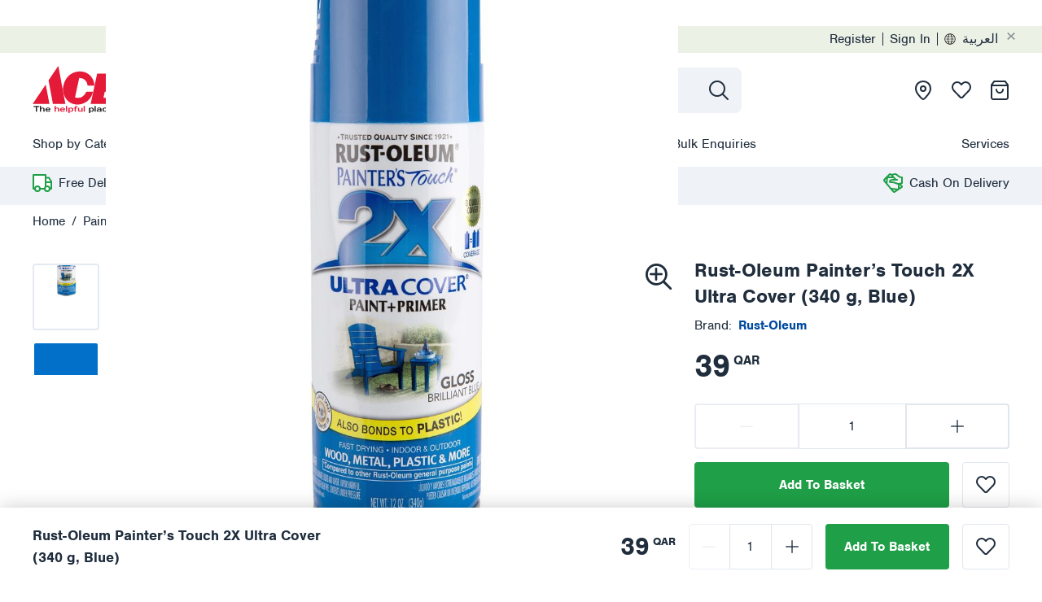

--- FILE ---
content_type: text/html; charset=utf-8
request_url: https://www.aceqatar.com/en-qa/rust-oleum-painter%E2%80%99s-touch-2x-ultra-cover-340-g-blue/951190.html
body_size: 45182
content:
<!DOCTYPE html><html id="ace-high-level-htm" lang="en" dir="ltr"><head><script id="__GA_STATIC_DATA__" type="application/json">[{"localCD":"en-","pageTypeCG":"pdp"}]</script><script>function gaHandler(w,l,i,u,d){if(w&&Array.isArray(d)){try{w[l]=w[l]||[];w[l+i]=w[l+i]||{};d.forEach(n=>{if(n&&n[u]){if(w[l+i][n[u]]){return};w[l+i][n[u]]=1};delete n[u];w[l].push(n)})}catch(error){}}};try{gaHandler(window,'dataLayer','Index','uniqueId', JSON.parse(document.getElementById('__GA_STATIC_DATA__').innerHTML));}catch(e){}</script><script>(function(w,d,s,l,i){w[l]=w[l]||[];w[l].push({'gtm.start':
                    new Date().getTime(),event:'gtm.js'});var f=d.getElementsByTagName(s)[0],
                    j=d.createElement(s),dl=l!='dataLayer'?'&l='+l:'';j.async=true;j.src=
                    'https://www.googletagmanager.com/gtm.js?id='+i+dl;f.parentNode.insertBefore(j,f);
                    if(w){w.ANALYTICS_INITIALIZED=false}
                  })(window,document,'script','dataLayer','GTM-PLP5SNH');</script><script>!function(e,a,t,n,s,i,c){e.AlgoliaAnalyticsObject=s,e[s]=e[s]||function(){
              (e[s].queue=e[s].queue||[]).push(arguments)},i=a.createElement(t),c=a.getElementsByTagName(t)[0],
              i.async=1,i.src=n,c.parentNode.insertBefore(i,c)
              }(window,document,"script","https://cdn.jsdelivr.net/npm/search-insights@1.8.0","aa");
              
              aa("init", {
                appId: '6DAMKJX8YE',
                apiKey: '85e7bf88034b7bc60b7f0085683a19af',
                useCookie: true
              });</script><script data-siteid="k5ZbYlpK" src="https://api.cartstack.com/js/customer-tracking/www.aceqatar.comen-qa_2306e28e140b474fe65ecb6fd7892a87.js" type="text/javascript"></script><link rel="preload" as="image" href="https://cdn.aceqatar.com/img/ACE/QAT/Catalogs/homeworks-ace-master-catalog/en_QA/large/951190_101@2x.jpg"/><script id="_DEVICE_FINGERPRINT_" type="application/json" script-url="https://h.online-metrix.net/fp/tags.js?org_id=1snn5n9w&amp;session_id=cbq_ace_qarebd05427-ceaa-43b3-9c7d-94a48f39b962">ebd05427-ceaa-43b3-9c7d-94a48f39b962</script><script async="" id="device-fingerprint-script" src="https://h.online-metrix.net/fp/tags.js?org_id=1snn5n9w&amp;session_id=cbq_ace_qarebd05427-ceaa-43b3-9c7d-94a48f39b962" type="text/javascript"></script><title>Buy Rust-Oleum Painter’s Touch 2X Ultra Cover (340 g, Blue) Online in Qatar | ACE</title><meta name="description" content="Buy Rust-Oleum Painter’s Touch 2X Ultra Cover (340 g, Blue) Online Today From ACE at Best Price &amp; Get Free Delivery. T&amp;Cs apply."/><meta property="url" content="undefined"/><meta content="origin" name="referrer"/><link rel="alternate" hrefLang="x-default" href="https://www.aceqatar.com/en-qa/rust-oleum-painter%E2%80%99s-touch-2x-ultra-cover-340-g-blue/951190.html"/><link rel="alternate" hrefLang="en-qa" href="https://www.aceqatar.com/en-qa/rust-oleum-painter%E2%80%99s-touch-2x-ultra-cover-340-g-blue/951190.html"/><link rel="alternate" hrefLang="ar-qa" href="https://www.aceqatar.com/ar-qa/rust-oleum-painter%E2%80%99s-touch-2x-ultra-cover-340-g-blue/951190.html"/><meta property="og:type" content="website"/><meta property="og:title" content="Buy Rust-Oleum Painter’s Touch 2X Ultra Cover (340 g, Blue) Online in Qatar | ACE"/><meta property="og:description" content="Buy Rust-Oleum Painter’s Touch 2X Ultra Cover (340 g, Blue) Online Today From ACE at Best Price &amp; Get Free Delivery. T&amp;Cs apply."/><meta property="og:image" content="https://cdn.aceqatar.com/img/ACE/QAT/Catalogs/homeworks-ace-master-catalog/en_QA/default/951190_101.jpg"/><meta property="og:image:secure_url" content="https://cdn.aceqatar.com/img/ACE/QAT/Catalogs/homeworks-ace-master-catalog/en_QA/default/951190_101.jpg"/><link rel="apple-touch-icon" sizes="180x180" href="/images/ace/apple-touch-icon.png"/><link rel="icon" type="image/png" sizes="32x32" href="/images/ace/favicon-32x32.png"/><link rel="icon" type="image/png" sizes="16x16" href="/images/ace/favicon-16x16.png"/><meta property="og:site_name" content="ACE Qatar"/><meta name="twitter:card" content="summary_large_image"/><link rel="image_src" href="https://cdn.aceqatar.com/img/ACE/QAT/Catalogs/homeworks-ace-master-catalog/en_QA/default/951190_101.jpg"/><meta property="og:product:price:amount" content="39"/><meta property="og:product:price:currency" content="QAR"/><meta name="facebook-domain-verification" content="j0n2gdb7i3az3mch2sdiv288sjthr7"/><meta name="google-site-verification" content="b7DylK0LLx8JEfkm-A2w7-SYbBUpgzlCW6CX2-76LiU"/><meta charSet="UTF-8"/><meta name="viewport" content="width=device-width, initial-scale=1, maximum-scale=1.0, user-scalable=no, shrink-to-fit=no"/><meta name="apple-mobile-web-app-capable" content="yes"/><meta http-equiv="x-ua-compatible" content="ie=edge"/><script type="application/ld+json">{"@context":"https://schema.org/","@type":"Product","name":"Rust-Oleum Painter’s Touch 2X Ultra Cover (340 g, Blue)","image":"https://cdn.aceqatar.com/img/ACE/QAT/Catalogs/homeworks-ace-master-catalog/en_QA/large/951190_101.jpg","description":"Buy Rust-Oleum Painter’s Touch 2X Ultra Cover (340 g, Blue) Online Today From ACE at Best Price & Get Free Delivery. T&Cs apply.","brand":"Rust-Oleum","sku":"951190","offers":{"@type":"Offer","priceCurrency":"QAR","price":39,"availability":"https://schema.org/InStock"}}</script><meta name="next-head-count" content="26"/><link rel="preload" href="/_next/static/css/6a2eb541c3b00835499a.css" as="style"/><link rel="stylesheet" href="/_next/static/css/6a2eb541c3b00835499a.css" data-n-g=""/><noscript data-n-css=""></noscript><script defer="" nomodule="" src="/_next/static/chunks/polyfills-9b0f4f124d850736fbc9.js"></script><script src="/_next/static/chunks/webpack-f5658713b31a5b725826.js" defer=""></script><script src="/_next/static/chunks/framework-848fbe42506a52a85861.js" defer=""></script><script src="/_next/static/chunks/main-dc0e5828bf92a64f3723.js" defer=""></script><script src="/_next/static/chunks/pages/_app-ea7d38b51c0654176fb6.js" defer=""></script><script src="/_next/static/chunks/commons-6eb1a2de5c8514248433.js" defer=""></script><script src="/_next/static/chunks/98237-a6dfde5a08c72f1a7c5c.js" defer=""></script><script src="/_next/static/chunks/pages/product-details-2756e261f1a62ce341bd.js" defer=""></script><script src="/_next/static/Fyiapb_IzPDiDtwauVw_0/_buildManifest.js" defer=""></script><script src="/_next/static/Fyiapb_IzPDiDtwauVw_0/_ssgManifest.js" defer=""></script></head><body id="ace-high-level-body" class=""><div id="__next"><div id="mozDefault"><div class="d-none"><ul><li><a href="/en-qa/offers/" as="/en-qa/offers/"><img src="https://afgaceqtrprodmiscstorage.blob.core.windows.net/storefront/ace-QAT/prod/content/9b2a37a1-7d96-43cf-a2f8-60e219028f49.svg" alt="Offers" width="24" height="24"/><span>Offers</span></a><div class="d-none"><ul><li><a href="/en-qa/offers/outdoor-offers/" as="/en-qa/offers/outdoor-offers/"><span>Outdoor Offers</span></a><div class="d-none"><ul><li><a href="/en-qa/offers/outdoor-offers/camping-offers/" as="/en-qa/offers/outdoor-offers/camping-offers/"><span>Camping Offers</span></a></li><li><a href="/en-qa/offers/outdoor-offers/outdoor-furniture-offers/" as="/en-qa/offers/outdoor-offers/outdoor-furniture-offers/"><span>Outdoor Furniture Offers</span></a></li></ul></div></li><li><a href="/en-qa/offers/garden-offers/" as="/en-qa/offers/garden-offers/"><span>Garden Offers</span></a></li><li><a href="/en-qa/offers/diy-offers/" as="/en-qa/offers/diy-offers/"><span>DIY Offers</span></a></li><li><a href="/en-qa/offers/festive-offers/" as="/en-qa/offers/festive-offers/"><span>Festive Offers</span></a></li><li><a href="/en-qa/offers/electronics-and-appliances-offers/" as="/en-qa/offers/electronics-and-appliances-offers/"><span>Electronics &amp; Appliances Offers</span></a></li><li><a href="/en-qa/offers/home-offers/" as="/en-qa/offers/home-offers/"><span>Home Offers</span></a></li><li><a href="/en-qa/offers/paints-offers/" as="/en-qa/offers/paints-offers/"><span>Paints Offers</span></a></li><li><a href="/en-qa/offers/deals-under-qar-9/" as="/en-qa/offers/deals-under-qar-9/"><span>Deals Under QAR 9</span></a></li><li><a href="/en-qa/offers/deals-under-qar-49/" as="/en-qa/offers/deals-under-qar-49/"><span>Deals Under QAR 49</span></a></li><li><a href="/en-qa/offers/deals-under-qar-99/" as="/en-qa/offers/deals-under-qar-99/"><span>Deals Under QAR 99</span></a></li><li><a href="/en-qa/offers/deals-under-qar-199/" as="/en-qa/offers/deals-under-qar-199/"><span>Deals Under QAR 199</span></a></li></ul></div></li><li><a href="/en-qa/outdoor/" as="/en-qa/outdoor/"><img src="https://afgaceqtrprodmiscstorage.blob.core.windows.net/storefront/ace-QAT/prod/content/956ab3ad-3d9c-4fc4-abcc-872c514be540.svg" alt="Outdoor" width="24" height="24"/><span>Outdoor</span></a><div class="d-none"><ul><li><a href="/en-qa/outdoor/outdoor-seating/" as="/en-qa/outdoor/outdoor-seating/"><span>Outdoor Seating</span></a><div class="d-none"><ul><li><a href="/en-qa/outdoor/outdoor-seating/outdoor-sofa-sets/" as="/en-qa/outdoor/outdoor-seating/outdoor-sofa-sets/"><span>Outdoor Sofa Sets</span></a></li><li><a href="/en-qa/outdoor/outdoor-seating/outdoor-dining-sets/" as="/en-qa/outdoor/outdoor-seating/outdoor-dining-sets/"><span>Outdoor Dining Sets</span></a></li><li><a href="/en-qa/outdoor/outdoor-seating/hammocks-and-swing-chairs/" as="/en-qa/outdoor/outdoor-seating/hammocks-and-swing-chairs/"><span>Hammocks &amp; Swing Chairs</span></a></li><li><a href="/en-qa/outdoor/outdoor-seating/outdoor-bistro-sets/" as="/en-qa/outdoor/outdoor-seating/outdoor-bistro-sets/"><span>Outdoor Bistro Sets</span></a></li><li><a href="/en-qa/outdoor/outdoor-seating/sunloungers/" as="/en-qa/outdoor/outdoor-seating/sunloungers/"><span>Sunloungers</span></a></li><li><a href="/en-qa/outdoor/outdoor-seating/chairs/" as="/en-qa/outdoor/outdoor-seating/chairs/"><span>Chairs</span></a></li><li><a href="/en-qa/outdoor/outdoor-seating/benches/" as="/en-qa/outdoor/outdoor-seating/benches/"><span>Benches</span></a></li><li><a href="/en-qa/outdoor/outdoor-seating/furniture-covers-and-cushions/" as="/en-qa/outdoor/outdoor-seating/furniture-covers-and-cushions/"><span>Furniture Covers &amp; Cushions</span></a></li><li><a href="/en-qa/outdoor/outdoor-seating/rattan-garden-furniture/" as="/en-qa/outdoor/outdoor-seating/rattan-garden-furniture/"><span>Rattan Garden Furniture</span></a></li><li><a href="/en-qa/outdoor/outdoor-seating/wooden-garden-furniture/" as="/en-qa/outdoor/outdoor-seating/wooden-garden-furniture/"><span>Wooden Garden Furniture</span></a></li><li><a href="/en-qa/outdoor/outdoor-seating/rope-garden-furniture/" as="/en-qa/outdoor/outdoor-seating/rope-garden-furniture/"><span>Rope Garden Furniture</span></a></li><li><a href="/en-qa/outdoor/outdoor-seating/metal-garden-furniture/" as="/en-qa/outdoor/outdoor-seating/metal-garden-furniture/"><span>Metal Garden Furniture</span></a></li><li><a href="/en-qa/outdoor/outdoor-seating/garden-fixtures-and-accessories/" as="/en-qa/outdoor/outdoor-seating/garden-fixtures-and-accessories/"><span>Garden Fixtures &amp; Accessories</span></a></li></ul></div></li><li><a href="/en-qa/outdoor/barbecues-and-grills/" as="/en-qa/outdoor/barbecues-and-grills/"><span>Barbecues &amp; Grills</span></a><div class="d-none"><ul><li><a href="/en-qa/outdoor/barbecues-and-grills/electric-and-smoker-bbq-s-and-grills/" as="/en-qa/outdoor/barbecues-and-grills/electric-and-smoker-bbq-s-and-grills/"><span>Electric &amp; Smoker BBQ&#x27;s &amp; Grills</span></a></li><li><a href="/en-qa/outdoor/barbecues-and-grills/charcoal-and-gas-cylinders/" as="/en-qa/outdoor/barbecues-and-grills/charcoal-and-gas-cylinders/"><span>Charcoal &amp; Gas Cylinders</span></a></li><li><a href="/en-qa/outdoor/barbecues-and-grills/gas-barbecues/" as="/en-qa/outdoor/barbecues-and-grills/gas-barbecues/"><span>Gas Barbecues</span></a></li><li><a href="/en-qa/outdoor/barbecues-and-grills/charcoal-barbecues/" as="/en-qa/outdoor/barbecues-and-grills/charcoal-barbecues/"><span>Charcoal Barbecues</span></a></li><li><a href="/en-qa/outdoor/barbecues-and-grills/barbecue-accessories/" as="/en-qa/outdoor/barbecues-and-grills/barbecue-accessories/"><span>Barbecue Accessories</span></a></li><li><a href="/en-qa/outdoor/barbecues-and-grills/barbecue-wood/" as="/en-qa/outdoor/barbecues-and-grills/barbecue-wood/"><span>Barbecue Wood</span></a></li></ul></div></li><li><a href="/en-qa/outdoor/gazebos/" as="/en-qa/outdoor/gazebos/"><span>Gazebos</span></a></li><li><a href="/en-qa/outdoor/camping-and-outdoor-equipment/" as="/en-qa/outdoor/camping-and-outdoor-equipment/"><span>Camping &amp; Outdoor Equipment</span></a><div class="d-none"><ul><li><a href="/en-qa/outdoor/camping-and-outdoor-equipment/tents/" as="/en-qa/outdoor/camping-and-outdoor-equipment/tents/"><span>Tents</span></a></li><li><a href="/en-qa/outdoor/camping-and-outdoor-equipment/air-beds-and-sleeping-bags/" as="/en-qa/outdoor/camping-and-outdoor-equipment/air-beds-and-sleeping-bags/"><span>Air Beds &amp; Sleeping Bags</span></a></li><li><a href="/en-qa/outdoor/camping-and-outdoor-equipment/camping-chairs-and-tables/" as="/en-qa/outdoor/camping-and-outdoor-equipment/camping-chairs-and-tables/"><span>Camping Chairs &amp; Tables</span></a></li><li><a href="/en-qa/outdoor/camping-and-outdoor-equipment/cool-boxes-and-flasks/" as="/en-qa/outdoor/camping-and-outdoor-equipment/cool-boxes-and-flasks/"><span>Cool Boxes &amp; Flasks</span></a></li><li><a href="/en-qa/outdoor/camping-and-outdoor-equipment/camping-gear/" as="/en-qa/outdoor/camping-and-outdoor-equipment/camping-gear/"><span>Camping Gear</span></a></li><li><a href="/en-qa/outdoor/camping-and-outdoor-equipment/camping-lights/" as="/en-qa/outdoor/camping-and-outdoor-equipment/camping-lights/"><span>Camping Lights</span></a></li><li><a href="/en-qa/outdoor/camping-and-outdoor-equipment/camping-cooking/" as="/en-qa/outdoor/camping-and-outdoor-equipment/camping-cooking/"><span>Camping Cooking</span></a></li><li><a href="/en-qa/outdoor/camping-and-outdoor-equipment/picnicware/" as="/en-qa/outdoor/camping-and-outdoor-equipment/picnicware/"><span>Picnicware</span></a></li></ul></div></li><li><a href="/en-qa/outdoor/pools-and-tubs/" as="/en-qa/outdoor/pools-and-tubs/"><span>Pools &amp; Tubs</span></a><div class="d-none"><ul><li><a href="/en-qa/outdoor/pools-and-tubs/hot-tubs-and-jaccuzi-s/" as="/en-qa/outdoor/pools-and-tubs/hot-tubs-and-jaccuzi-s/"><span>Hot Tubs &amp; Jaccuzi&#x27;s</span></a></li><li><a href="/en-qa/outdoor/pools-and-tubs/water-parks/" as="/en-qa/outdoor/pools-and-tubs/water-parks/"><span>Water Parks</span></a></li><li><a href="/en-qa/outdoor/pools-and-tubs/swimming-pools/" as="/en-qa/outdoor/pools-and-tubs/swimming-pools/"><span>Swimming Pools</span></a></li><li><a href="/en-qa/outdoor/pools-and-tubs/pool-cleaning-and-maintenance/" as="/en-qa/outdoor/pools-and-tubs/pool-cleaning-and-maintenance/"><span>Pool Cleaning &amp; Maintenance</span></a></li><li><a href="/en-qa/outdoor/pools-and-tubs/pool-inflatables/" as="/en-qa/outdoor/pools-and-tubs/pool-inflatables/"><span>Pool Inflatables</span></a></li><li><a href="/en-qa/outdoor/pools-and-tubs/pool-toys/" as="/en-qa/outdoor/pools-and-tubs/pool-toys/"><span>Pool Toys</span></a></li></ul></div></li><li><a href="/en-qa/outdoor/outdoor-heating-and-cooling/" as="/en-qa/outdoor/outdoor-heating-and-cooling/"><span>Outdoor Heating &amp; Cooling</span></a><div class="d-none"><ul><li><a href="/en-qa/outdoor/outdoor-heating-and-cooling/firepits/" as="/en-qa/outdoor/outdoor-heating-and-cooling/firepits/"><span>Firepits</span></a></li></ul></div></li><li><a href="/en-qa/outdoor/outdoor-lighting/" as="/en-qa/outdoor/outdoor-lighting/"><span>Outdoor Lighting</span></a><div class="d-none"><ul><li><a href="/en-qa/outdoor/outdoor-lighting/solar-lights/" as="/en-qa/outdoor/outdoor-lighting/solar-lights/"><span>Solar Lights</span></a></li></ul></div></li><li><a href="/en-qa/outdoor/outdoor-games/" as="/en-qa/outdoor/outdoor-games/"><span>Outdoor Games</span></a></li></ul></div></li><li><a href="/en-qa/garden/" as="/en-qa/garden/"><img src="https://afgaceqtrprodmiscstorage.blob.core.windows.net/storefront/ace-QAT/prod/content/311e4beb-bb1d-476b-a867-8b3b4bdf3b94.svg" alt="Garden" width="24" height="24"/><span>Garden</span></a><div class="d-none"><ul><li><a href="/en-qa/garden/garden-storage/" as="/en-qa/garden/garden-storage/"><span>Garden Storage</span></a><div class="d-none"><ul><li><a href="/en-qa/garden/garden-storage/garden-sheds/" as="/en-qa/garden/garden-storage/garden-sheds/"><span>Garden Sheds</span></a></li></ul></div></li><li><a href="/en-qa/garden/garden-power-tools/" as="/en-qa/garden/garden-power-tools/"><span>Garden Power Tools</span></a><div class="d-none"><ul><li><a href="/en-qa/garden/garden-power-tools/leaf-blowers-and-vacuums/" as="/en-qa/garden/garden-power-tools/leaf-blowers-and-vacuums/"><span>Leaf Blowers &amp; Vacuums</span></a></li><li><a href="/en-qa/garden/garden-power-tools/cutters/" as="/en-qa/garden/garden-power-tools/cutters/"><span>Cutters</span></a></li><li><a href="/en-qa/garden/garden-power-tools/chainsaws/" as="/en-qa/garden/garden-power-tools/chainsaws/"><span>Chainsaws</span></a></li><li><a href="/en-qa/garden/garden-power-tools/all-garden-power-tools/" as="/en-qa/garden/garden-power-tools/all-garden-power-tools/"><span>All Garden Power Tools</span></a></li></ul></div></li><li><a href="/en-qa/garden/garden-hand-tools/" as="/en-qa/garden/garden-hand-tools/"><span>Garden Hand Tools</span></a><div class="d-none"><ul><li><a href="/en-qa/garden/garden-hand-tools/cutting-tools/" as="/en-qa/garden/garden-hand-tools/cutting-tools/"><span>Cutting Tools</span></a></li><li><a href="/en-qa/garden/garden-hand-tools/diggers-and-weeders/" as="/en-qa/garden/garden-hand-tools/diggers-and-weeders/"><span>Diggers &amp; Weeders</span></a></li><li><a href="/en-qa/garden/garden-hand-tools/planting-tools/" as="/en-qa/garden/garden-hand-tools/planting-tools/"><span>Planting Tools</span></a></li><li><a href="/en-qa/garden/garden-hand-tools/garden-rakes/" as="/en-qa/garden/garden-hand-tools/garden-rakes/"><span>Garden Rakes</span></a></li></ul></div></li><li><a href="/en-qa/garden/potting-and-planting/" as="/en-qa/garden/potting-and-planting/"><span>Potting &amp; Planting</span></a><div class="d-none"><ul><li><a href="/en-qa/garden/potting-and-planting/pest-control/" as="/en-qa/garden/potting-and-planting/pest-control/"><span>Pest Control</span></a></li><li><a href="/en-qa/garden/potting-and-planting/hanging-baskets/" as="/en-qa/garden/potting-and-planting/hanging-baskets/"><span>Hanging Baskets</span></a></li><li><a href="/en-qa/garden/potting-and-planting/plant-support/" as="/en-qa/garden/potting-and-planting/plant-support/"><span>Plant Support</span></a></li><li><a href="/en-qa/garden/potting-and-planting/plant-pots/" as="/en-qa/garden/potting-and-planting/plant-pots/"><span>Plant Pots</span></a></li><li><a href="/en-qa/garden/potting-and-planting/garden-seeds/" as="/en-qa/garden/potting-and-planting/garden-seeds/"><span>Garden Seeds</span></a></li><li><a href="/en-qa/garden/potting-and-planting/plant-care-and-fertilizers/" as="/en-qa/garden/potting-and-planting/plant-care-and-fertilizers/"><span>Plant Care &amp; Fertilizers</span></a></li><li><a href="/en-qa/garden/potting-and-planting/plant/" as="/en-qa/garden/potting-and-planting/plant/"><span>Plant</span></a></li></ul></div></li><li><a href="/en-qa/garden/garden-watering/" as="/en-qa/garden/garden-watering/"><span>Garden Watering</span></a><div class="d-none"><ul><li><a href="/en-qa/garden/garden-watering/garden-hoses-and-reels/" as="/en-qa/garden/garden-watering/garden-hoses-and-reels/"><span>Garden Hoses &amp; Reels</span></a></li><li><a href="/en-qa/garden/garden-watering/garden-hose-accessories/" as="/en-qa/garden/garden-watering/garden-hose-accessories/"><span>Garden Hose Accessories</span></a></li><li><a href="/en-qa/garden/garden-watering/garden-drippers/" as="/en-qa/garden/garden-watering/garden-drippers/"><span>Garden Drippers</span></a></li><li><a href="/en-qa/garden/garden-watering/garden-sprinklers/" as="/en-qa/garden/garden-watering/garden-sprinklers/"><span>Garden Sprinklers</span></a></li><li><a href="/en-qa/garden/garden-watering/sprayers-and-watering-cans/" as="/en-qa/garden/garden-watering/sprayers-and-watering-cans/"><span>Sprayers &amp; Watering Cans</span></a></li></ul></div></li><li><a href="/en-qa/garden/garden-landscaping/" as="/en-qa/garden/garden-landscaping/"><span>Garden Landscaping</span></a><div class="d-none"><ul><li><a href="/en-qa/garden/garden-landscaping/artifical-grass/" as="/en-qa/garden/garden-landscaping/artifical-grass/"><span>Artifical Grass</span></a></li><li><a href="/en-qa/garden/garden-landscaping/garden-fencing-and-tiles/" as="/en-qa/garden/garden-landscaping/garden-fencing-and-tiles/"><span>Garden Fencing &amp; Tiles</span></a></li><li><a href="/en-qa/garden/garden-landscaping/fences-and-trellis/" as="/en-qa/garden/garden-landscaping/fences-and-trellis/"><span>Fences &amp; Trellis</span></a></li><li><a href="/en-qa/garden/garden-landscaping/sand-gravel-and-chippings/" as="/en-qa/garden/garden-landscaping/sand-gravel-and-chippings/"><span>Sand, Gravel &amp; Chippings</span></a></li></ul></div></li><li><a href="/en-qa/garden/garden-décor/" as="/en-qa/garden/garden-décor/"><span>Garden Décor</span></a><div class="d-none"><ul><li><a href="/en-qa/garden/garden-décor/ornaments-and-accessories/" as="/en-qa/garden/garden-décor/ornaments-and-accessories/"><span>Ornaments &amp; Accessories</span></a></li><li><a href="/en-qa/garden/garden-décor/fountains-and-water-features/" as="/en-qa/garden/garden-décor/fountains-and-water-features/"><span>Fountains &amp; Water Features</span></a></li></ul></div></li></ul></div></li><li><a href="/en-qa/diy-and-tools/" as="/en-qa/diy-and-tools/"><img src="https://afgaceqtrprodmiscstorage.blob.core.windows.net/storefront/ace-QAT/prod/content/36f6bfce-c607-4665-873f-f462de9c3c78.svg" alt="DIY &amp; Tools" width="24" height="24"/><span>DIY &amp; Tools</span></a><div class="d-none"><ul><li><a href="/en-qa/diy-and-tools/work-benches-and-sawhorses/" as="/en-qa/diy-and-tools/work-benches-and-sawhorses/"><span>Work Benches &amp; Sawhorses</span></a></li><li><a href="/en-qa/diy-and-tools/power-tools/" as="/en-qa/diy-and-tools/power-tools/"><span>Power Tools</span></a><div class="d-none"><ul><li><a href="/en-qa/diy-and-tools/power-tools/drills/" as="/en-qa/diy-and-tools/power-tools/drills/"><span>Drills</span></a></li><li><a href="/en-qa/diy-and-tools/power-tools/power-saws/" as="/en-qa/diy-and-tools/power-tools/power-saws/"><span>Power Saws</span></a></li><li><a href="/en-qa/diy-and-tools/power-tools/grinder-tools/" as="/en-qa/diy-and-tools/power-tools/grinder-tools/"><span>Grinder Tools</span></a></li><li><a href="/en-qa/diy-and-tools/power-tools/pressure-washers/" as="/en-qa/diy-and-tools/power-tools/pressure-washers/"><span>Pressure Washers</span></a></li><li><a href="/en-qa/diy-and-tools/power-tools/electric-screwdrivers/" as="/en-qa/diy-and-tools/power-tools/electric-screwdrivers/"><span>Electric Screwdrivers</span></a></li><li><a href="/en-qa/diy-and-tools/power-tools/electric-sanders/" as="/en-qa/diy-and-tools/power-tools/electric-sanders/"><span>Electric Sanders</span></a></li><li><a href="/en-qa/diy-and-tools/power-tools/routers-and-planers/" as="/en-qa/diy-and-tools/power-tools/routers-and-planers/"><span>Routers &amp; Planers</span></a></li><li><a href="/en-qa/diy-and-tools/power-tools/multi-function-power-tools/" as="/en-qa/diy-and-tools/power-tools/multi-function-power-tools/"><span>Multi-Function Power Tools</span></a></li></ul></div></li><li><a href="/en-qa/diy-and-tools/electrical-and-security/" as="/en-qa/diy-and-tools/electrical-and-security/"><span>Electrical &amp; Security</span></a><div class="d-none"><ul><li><a href="/en-qa/diy-and-tools/electrical-and-security/safety-and-security/" as="/en-qa/diy-and-tools/electrical-and-security/safety-and-security/"><span>Safety &amp; Security</span></a></li><li><a href="/en-qa/diy-and-tools/electrical-and-security/electrical-tools-and-accessories/" as="/en-qa/diy-and-tools/electrical-and-security/electrical-tools-and-accessories/"><span>Electrical Tools &amp; Accessories</span></a></li><li><a href="/en-qa/diy-and-tools/electrical-and-security/home-wiring/" as="/en-qa/diy-and-tools/electrical-and-security/home-wiring/"><span>Home Wiring</span></a></li><li><a href="/en-qa/diy-and-tools/electrical-and-security/smart-home-and-security/" as="/en-qa/diy-and-tools/electrical-and-security/smart-home-and-security/"><span>Smart Home &amp; Security</span></a></li><li><a href="/en-qa/diy-and-tools/electrical-and-security/lighting/" as="/en-qa/diy-and-tools/electrical-and-security/lighting/"><span>Lighting</span></a></li></ul></div></li><li><a href="/en-qa/diy-and-tools/hardware/" as="/en-qa/diy-and-tools/hardware/"><span>Hardware</span></a><div class="d-none"><ul><li><a href="/en-qa/diy-and-tools/hardware/nails-and-pins/" as="/en-qa/diy-and-tools/hardware/nails-and-pins/"><span>Nails &amp; Pins</span></a></li><li><a href="/en-qa/diy-and-tools/hardware/nuts-bolts-and-washers/" as="/en-qa/diy-and-tools/hardware/nuts-bolts-and-washers/"><span>Nuts, Bolts &amp; Washers</span></a></li><li><a href="/en-qa/diy-and-tools/hardware/handles/" as="/en-qa/diy-and-tools/hardware/handles/"><span>Handles</span></a></li><li><a href="/en-qa/diy-and-tools/hardware/brackets-and-hinges/" as="/en-qa/diy-and-tools/hardware/brackets-and-hinges/"><span>Brackets &amp; Hinges</span></a></li><li><a href="/en-qa/diy-and-tools/hardware/furniture-hardware/" as="/en-qa/diy-and-tools/hardware/furniture-hardware/"><span>Furniture Hardware</span></a></li><li><a href="/en-qa/diy-and-tools/hardware/ropes-bungees-and-straps/" as="/en-qa/diy-and-tools/hardware/ropes-bungees-and-straps/"><span>Ropes, Bungees &amp; Straps</span></a></li><li><a href="/en-qa/diy-and-tools/hardware/hooks-and-hangers/" as="/en-qa/diy-and-tools/hardware/hooks-and-hangers/"><span>Hooks &amp; Hangers</span></a></li><li><a href="/en-qa/diy-and-tools/hardware/door-and-window-fittings/" as="/en-qa/diy-and-tools/hardware/door-and-window-fittings/"><span>Door &amp; Window Fittings</span></a></li><li><a href="/en-qa/diy-and-tools/hardware/building-material/" as="/en-qa/diy-and-tools/hardware/building-material/"><span>Building Material</span></a></li><li><a href="/en-qa/diy-and-tools/hardware/screws/" as="/en-qa/diy-and-tools/hardware/screws/"><span>Screws</span></a></li></ul></div></li><li><a href="/en-qa/diy-and-tools/hand-tools-and-equipment/" as="/en-qa/diy-and-tools/hand-tools-and-equipment/"><span>Hand Tools &amp; Equipment</span></a><div class="d-none"><ul><li><a href="/en-qa/diy-and-tools/hand-tools-and-equipment/measures-and-levels/" as="/en-qa/diy-and-tools/hand-tools-and-equipment/measures-and-levels/"><span>Measures &amp; Levels</span></a></li><li><a href="/en-qa/diy-and-tools/hand-tools-and-equipment/tool-sets-and-kits/" as="/en-qa/diy-and-tools/hand-tools-and-equipment/tool-sets-and-kits/"><span>Tool Sets &amp; Kits</span></a></li><li><a href="/en-qa/diy-and-tools/hand-tools-and-equipment/vices-and-clamps/" as="/en-qa/diy-and-tools/hand-tools-and-equipment/vices-and-clamps/"><span>Vices &amp; Clamps</span></a></li><li><a href="/en-qa/diy-and-tools/hand-tools-and-equipment/pliers-and-pincers/" as="/en-qa/diy-and-tools/hand-tools-and-equipment/pliers-and-pincers/"><span>Pliers &amp; Pincers</span></a></li><li><a href="/en-qa/diy-and-tools/hand-tools-and-equipment/staplers-and-tackers/" as="/en-qa/diy-and-tools/hand-tools-and-equipment/staplers-and-tackers/"><span>Staplers &amp; Tackers</span></a></li><li><a href="/en-qa/diy-and-tools/hand-tools-and-equipment/wrenches-and-spanners/" as="/en-qa/diy-and-tools/hand-tools-and-equipment/wrenches-and-spanners/"><span>Wrenches &amp; Spanners</span></a></li><li><a href="/en-qa/diy-and-tools/hand-tools-and-equipment/screwdrivers/" as="/en-qa/diy-and-tools/hand-tools-and-equipment/screwdrivers/"><span>Screwdrivers</span></a></li><li><a href="/en-qa/diy-and-tools/hand-tools-and-equipment/snips-and-scissors/" as="/en-qa/diy-and-tools/hand-tools-and-equipment/snips-and-scissors/"><span>Snips &amp; Scissors</span></a></li><li><a href="/en-qa/diy-and-tools/hand-tools-and-equipment/cutters-blades-and-knives/" as="/en-qa/diy-and-tools/hand-tools-and-equipment/cutters-blades-and-knives/"><span>Cutters, Blades &amp; Knives</span></a></li><li><a href="/en-qa/diy-and-tools/hand-tools-and-equipment/hand-saws/" as="/en-qa/diy-and-tools/hand-tools-and-equipment/hand-saws/"><span>Hand Saws</span></a></li><li><a href="/en-qa/diy-and-tools/hand-tools-and-equipment/hammers-axes-and-crowbars/" as="/en-qa/diy-and-tools/hand-tools-and-equipment/hammers-axes-and-crowbars/"><span>Hammers, Axes &amp; Crowbars</span></a></li><li><a href="/en-qa/diy-and-tools/hand-tools-and-equipment/multi-tools/" as="/en-qa/diy-and-tools/hand-tools-and-equipment/multi-tools/"><span>Multi-Tools</span></a></li><li><a href="/en-qa/diy-and-tools/hand-tools-and-equipment/chisels-files-and-planes/" as="/en-qa/diy-and-tools/hand-tools-and-equipment/chisels-files-and-planes/"><span>Chisels, Files &amp; Planes</span></a></li><li><a href="/en-qa/diy-and-tools/hand-tools-and-equipment/welding-and-soldering/" as="/en-qa/diy-and-tools/hand-tools-and-equipment/welding-and-soldering/"><span>Welding &amp; Soldering</span></a></li></ul></div></li><li><a href="/en-qa/diy-and-tools/ladders/" as="/en-qa/diy-and-tools/ladders/"><span>Ladders</span></a><div class="d-none"><ul><li><a href="/en-qa/diy-and-tools/ladders/step-ladders/" as="/en-qa/diy-and-tools/ladders/step-ladders/"><span>Step Ladders</span></a></li></ul></div></li><li><a href="/en-qa/diy-and-tools/power-tool-accessories/" as="/en-qa/diy-and-tools/power-tool-accessories/"><span>Power Tool Accessories</span></a><div class="d-none"><ul><li><a href="/en-qa/diy-and-tools/power-tool-accessories/angle-grinder-discs/" as="/en-qa/diy-and-tools/power-tool-accessories/angle-grinder-discs/"><span>Angle Grinder Discs</span></a></li><li><a href="/en-qa/diy-and-tools/power-tool-accessories/sanding-and-polishing-sheets/" as="/en-qa/diy-and-tools/power-tool-accessories/sanding-and-polishing-sheets/"><span>Sanding &amp; Polishing Sheets</span></a></li><li><a href="/en-qa/diy-and-tools/power-tool-accessories/drill-chucks-keys-and-adaptors/" as="/en-qa/diy-and-tools/power-tool-accessories/drill-chucks-keys-and-adaptors/"><span>Drill Chucks Keys &amp; Adaptors</span></a></li><li><a href="/en-qa/diy-and-tools/power-tool-accessories/pressure-washer-accessories/" as="/en-qa/diy-and-tools/power-tool-accessories/pressure-washer-accessories/"><span>Pressure Washer Accessories</span></a></li><li><a href="/en-qa/diy-and-tools/power-tool-accessories/power-tool-batteries-chargers/" as="/en-qa/diy-and-tools/power-tool-accessories/power-tool-batteries-chargers/"><span>Power Tool Batteries Chargers</span></a></li><li><a href="/en-qa/diy-and-tools/power-tool-accessories/grinding-stones/" as="/en-qa/diy-and-tools/power-tool-accessories/grinding-stones/"><span>Grinding Stones</span></a></li><li><a href="/en-qa/diy-and-tools/power-tool-accessories/power-saw-blades/" as="/en-qa/diy-and-tools/power-tool-accessories/power-saw-blades/"><span>Power Saw Blades</span></a></li><li><a href="/en-qa/diy-and-tools/power-tool-accessories/screwdriver-bits-and-sets/" as="/en-qa/diy-and-tools/power-tool-accessories/screwdriver-bits-and-sets/"><span>Screwdriver Bits &amp; Sets</span></a></li><li><a href="/en-qa/diy-and-tools/power-tool-accessories/multi-function-tool-accessories/" as="/en-qa/diy-and-tools/power-tool-accessories/multi-function-tool-accessories/"><span>Multi Function Tool Accessories</span></a></li></ul></div></li><li><a href="/en-qa/diy-and-tools/tool-boxes-and-storage/" as="/en-qa/diy-and-tools/tool-boxes-and-storage/"><span>Tool Boxes &amp; Storage</span></a><div class="d-none"><ul><li><a href="/en-qa/diy-and-tools/tool-boxes-and-storage/organisers/" as="/en-qa/diy-and-tools/tool-boxes-and-storage/organisers/"><span>Organisers</span></a></li><li><a href="/en-qa/diy-and-tools/tool-boxes-and-storage/tool-boxes/" as="/en-qa/diy-and-tools/tool-boxes-and-storage/tool-boxes/"><span>Tool Boxes</span></a></li></ul></div></li><li><a href="/en-qa/diy-and-tools/wood-timber-and-plastic/" as="/en-qa/diy-and-tools/wood-timber-and-plastic/"><span>Wood, Timber &amp; Plastic</span></a><div class="d-none"><ul><li><a href="/en-qa/diy-and-tools/wood-timber-and-plastic/sawn-timber/" as="/en-qa/diy-and-tools/wood-timber-and-plastic/sawn-timber/"><span>Sawn Timber</span></a></li><li><a href="/en-qa/diy-and-tools/wood-timber-and-plastic/mouldings/" as="/en-qa/diy-and-tools/wood-timber-and-plastic/mouldings/"><span>Mouldings</span></a></li><li><a href="/en-qa/diy-and-tools/wood-timber-and-plastic/sheets-and-boards/" as="/en-qa/diy-and-tools/wood-timber-and-plastic/sheets-and-boards/"><span>Sheets &amp; Boards</span></a></li><li><a href="/en-qa/diy-and-tools/wood-timber-and-plastic/decorative-timber/" as="/en-qa/diy-and-tools/wood-timber-and-plastic/decorative-timber/"><span>Decorative Timber</span></a></li><li><a href="/en-qa/diy-and-tools/wood-timber-and-plastic/solid-wood/" as="/en-qa/diy-and-tools/wood-timber-and-plastic/solid-wood/"><span>Solid Wood</span></a></li></ul></div></li><li><a href="/en-qa/diy-and-tools/safety-clothes-and-equipment/" as="/en-qa/diy-and-tools/safety-clothes-and-equipment/"><span>Safety Clothes &amp; Equipment</span></a><div class="d-none"><ul><li><a href="/en-qa/diy-and-tools/safety-clothes-and-equipment/workwear-accessories/" as="/en-qa/diy-and-tools/safety-clothes-and-equipment/workwear-accessories/"><span>Workwear Accessories</span></a></li><li><a href="/en-qa/diy-and-tools/safety-clothes-and-equipment/safety-shoes/" as="/en-qa/diy-and-tools/safety-clothes-and-equipment/safety-shoes/"><span>Safety Shoes</span></a></li><li><a href="/en-qa/diy-and-tools/safety-clothes-and-equipment/safety-glasses-and-goggles/" as="/en-qa/diy-and-tools/safety-clothes-and-equipment/safety-glasses-and-goggles/"><span>Safety Glasses &amp; Goggles</span></a></li><li><a href="/en-qa/diy-and-tools/safety-clothes-and-equipment/first-aid-kits/" as="/en-qa/diy-and-tools/safety-clothes-and-equipment/first-aid-kits/"><span>First Aid Kits</span></a></li><li><a href="/en-qa/diy-and-tools/safety-clothes-and-equipment/safety-vests/" as="/en-qa/diy-and-tools/safety-clothes-and-equipment/safety-vests/"><span>Safety Vests</span></a></li></ul></div></li><li><a href="/en-qa/diy-and-tools/wheelbarrows-and-trolleys/" as="/en-qa/diy-and-tools/wheelbarrows-and-trolleys/"><span>Wheelbarrows &amp; Trolleys</span></a></li><li><a href="/en-qa/diy-and-tools/plumbing-supplies/" as="/en-qa/diy-and-tools/plumbing-supplies/"><span>Plumbing Supplies</span></a><div class="d-none"><ul><li><a href="/en-qa/diy-and-tools/plumbing-supplies/water-filters-and-softeners/" as="/en-qa/diy-and-tools/plumbing-supplies/water-filters-and-softeners/"><span>Water Filters &amp; Softeners</span></a></li></ul></div></li><li><a href="/en-qa/diy-and-tools/flooring/" as="/en-qa/diy-and-tools/flooring/"><span>Flooring</span></a></li></ul></div></li><li><a href="/en-qa/homeware-and-furniture/" as="/en-qa/homeware-and-furniture/"><img src="https://afgaceqtrprodmiscstorage.blob.core.windows.net/storefront/ace-QAT/prod/content/9f3ec8cb-5e50-49d2-9b81-17a28d26836e.svg" alt="Homeware &amp; Furniture" width="24" height="24"/><span>Homeware &amp; Furniture</span></a><div class="d-none"><ul><li><a href="/en-qa/homeware-and-furniture/home-storage/" as="/en-qa/homeware-and-furniture/home-storage/"><span>Home Storage</span></a><div class="d-none"><ul><li><a href="/en-qa/homeware-and-furniture/home-storage/shelving-and-bookcases/" as="/en-qa/homeware-and-furniture/home-storage/shelving-and-bookcases/"><span>Shelving &amp; Bookcases</span></a></li><li><a href="/en-qa/homeware-and-furniture/home-storage/plastic-storage-boxes/" as="/en-qa/homeware-and-furniture/home-storage/plastic-storage-boxes/"><span>Plastic Storage Boxes</span></a></li><li><a href="/en-qa/homeware-and-furniture/home-storage/shelving-accessories/" as="/en-qa/homeware-and-furniture/home-storage/shelving-accessories/"><span>Shelving Accessories</span></a></li></ul></div></li><li><a href="/en-qa/homeware-and-furniture/cooking-and-dining/" as="/en-qa/homeware-and-furniture/cooking-and-dining/"><span>Cooking &amp; Dining</span></a><div class="d-none"><ul><li><a href="/en-qa/homeware-and-furniture/cooking-and-dining/tableware/" as="/en-qa/homeware-and-furniture/cooking-and-dining/tableware/"><span>Tableware</span></a></li><li><a href="/en-qa/homeware-and-furniture/cooking-and-dining/serveware/" as="/en-qa/homeware-and-furniture/cooking-and-dining/serveware/"><span>Serveware</span></a></li><li><a href="/en-qa/homeware-and-furniture/cooking-and-dining/bakeware/" as="/en-qa/homeware-and-furniture/cooking-and-dining/bakeware/"><span>Bakeware</span></a></li><li><a href="/en-qa/homeware-and-furniture/cooking-and-dining/cooking/" as="/en-qa/homeware-and-furniture/cooking-and-dining/cooking/"><span>Cooking</span></a></li><li><a href="/en-qa/homeware-and-furniture/cooking-and-dining/kitchenware/" as="/en-qa/homeware-and-furniture/cooking-and-dining/kitchenware/"><span>KItchenware</span></a></li><li><a href="/en-qa/homeware-and-furniture/cooking-and-dining/glassware/" as="/en-qa/homeware-and-furniture/cooking-and-dining/glassware/"><span>Glassware</span></a></li><li><a href="/en-qa/homeware-and-furniture/cooking-and-dining/tea-and-coffee/" as="/en-qa/homeware-and-furniture/cooking-and-dining/tea-and-coffee/"><span>Tea &amp; Coffee</span></a></li><li><a href="/en-qa/homeware-and-furniture/cooking-and-dining/kitchen-tools-and-accessories/" as="/en-qa/homeware-and-furniture/cooking-and-dining/kitchen-tools-and-accessories/"><span>Kitchen Tools &amp; Accessories</span></a></li><li><a href="/en-qa/homeware-and-furniture/cooking-and-dining/pots-and-pans/" as="/en-qa/homeware-and-furniture/cooking-and-dining/pots-and-pans/"><span>Pots and Pans</span></a></li><li><a href="/en-qa/homeware-and-furniture/cooking-and-dining/dining/" as="/en-qa/homeware-and-furniture/cooking-and-dining/dining/"><span>Dining</span></a></li></ul></div></li><li><a href="/en-qa/homeware-and-furniture/food-and-drink-storage/" as="/en-qa/homeware-and-furniture/food-and-drink-storage/"><span>Food &amp; Drink Storage</span></a><div class="d-none"><ul><li><a href="/en-qa/homeware-and-furniture/food-and-drink-storage/bread-bins/" as="/en-qa/homeware-and-furniture/food-and-drink-storage/bread-bins/"><span>Bread Bins</span></a></li><li><a href="/en-qa/homeware-and-furniture/food-and-drink-storage/water-bottles/" as="/en-qa/homeware-and-furniture/food-and-drink-storage/water-bottles/"><span>Water bottles</span></a></li><li><a href="/en-qa/homeware-and-furniture/food-and-drink-storage/food-containers/" as="/en-qa/homeware-and-furniture/food-and-drink-storage/food-containers/"><span>Food Containers</span></a></li><li><a href="/en-qa/homeware-and-furniture/food-and-drink-storage/canisters/" as="/en-qa/homeware-and-furniture/food-and-drink-storage/canisters/"><span>Canisters</span></a></li></ul></div></li><li><a href="/en-qa/homeware-and-furniture/laundry-and-cleaning/" as="/en-qa/homeware-and-furniture/laundry-and-cleaning/"><span>Laundry &amp; Cleaning</span></a><div class="d-none"><ul><li><a href="/en-qa/homeware-and-furniture/laundry-and-cleaning/home-cleaning-products/" as="/en-qa/homeware-and-furniture/laundry-and-cleaning/home-cleaning-products/"><span>Home Cleaning Products</span></a></li><li><a href="/en-qa/homeware-and-furniture/laundry-and-cleaning/bins/" as="/en-qa/homeware-and-furniture/laundry-and-cleaning/bins/"><span>Bins</span></a></li><li><a href="/en-qa/homeware-and-furniture/laundry-and-cleaning/home-cleaning-tools/" as="/en-qa/homeware-and-furniture/laundry-and-cleaning/home-cleaning-tools/"><span>Home Cleaning Tools</span></a></li><li><a href="/en-qa/homeware-and-furniture/laundry-and-cleaning/laundry-baskets-and-hampers/" as="/en-qa/homeware-and-furniture/laundry-and-cleaning/laundry-baskets-and-hampers/"><span>Laundry Baskets &amp; Hampers</span></a></li><li><a href="/en-qa/homeware-and-furniture/laundry-and-cleaning/clothing-lines-and-pegs/" as="/en-qa/homeware-and-furniture/laundry-and-cleaning/clothing-lines-and-pegs/"><span>Clothing Lines &amp; Pegs</span></a></li><li><a href="/en-qa/homeware-and-furniture/laundry-and-cleaning/drying-racks/" as="/en-qa/homeware-and-furniture/laundry-and-cleaning/drying-racks/"><span>Drying Racks</span></a></li><li><a href="/en-qa/homeware-and-furniture/laundry-and-cleaning/hangers/" as="/en-qa/homeware-and-furniture/laundry-and-cleaning/hangers/"><span>Hangers</span></a></li></ul></div></li><li><a href="/en-qa/homeware-and-furniture/bathroom/" as="/en-qa/homeware-and-furniture/bathroom/"><span>Bathroom</span></a><div class="d-none"><ul><li><a href="/en-qa/homeware-and-furniture/bathroom/shower-heads-and-kits/" as="/en-qa/homeware-and-furniture/bathroom/shower-heads-and-kits/"><span>Shower Heads &amp; Kits</span></a></li><li><a href="/en-qa/homeware-and-furniture/bathroom/shower-caddys/" as="/en-qa/homeware-and-furniture/bathroom/shower-caddys/"><span>Shower Caddys</span></a></li><li><a href="/en-qa/homeware-and-furniture/bathroom/bath-mats/" as="/en-qa/homeware-and-furniture/bathroom/bath-mats/"><span>Bath Mats</span></a></li><li><a href="/en-qa/homeware-and-furniture/bathroom/bathroom-mirrors/" as="/en-qa/homeware-and-furniture/bathroom/bathroom-mirrors/"><span>Bathroom Mirrors</span></a></li><li><a href="/en-qa/homeware-and-furniture/bathroom/towel-rails-and-hooks/" as="/en-qa/homeware-and-furniture/bathroom/towel-rails-and-hooks/"><span>Towel Rails &amp; Hooks</span></a></li><li><a href="/en-qa/homeware-and-furniture/bathroom/shower-hoses/" as="/en-qa/homeware-and-furniture/bathroom/shower-hoses/"><span>Shower Hoses</span></a></li><li><a href="/en-qa/homeware-and-furniture/bathroom/shower-curtains-and-rails/" as="/en-qa/homeware-and-furniture/bathroom/shower-curtains-and-rails/"><span>Shower Curtains &amp; Rails</span></a></li><li><a href="/en-qa/homeware-and-furniture/bathroom/toilet-accessories/" as="/en-qa/homeware-and-furniture/bathroom/toilet-accessories/"><span>Toilet Accessories</span></a></li><li><a href="/en-qa/homeware-and-furniture/bathroom/bathroom-towels/" as="/en-qa/homeware-and-furniture/bathroom/bathroom-towels/"><span>Bathroom Towels</span></a></li><li><a href="/en-qa/homeware-and-furniture/bathroom/soap-dishes-and-dispensers/" as="/en-qa/homeware-and-furniture/bathroom/soap-dishes-and-dispensers/"><span>Soap Dishes &amp; Dispensers</span></a></li><li><a href="/en-qa/homeware-and-furniture/bathroom/shattaf-toilet-sprays/" as="/en-qa/homeware-and-furniture/bathroom/shattaf-toilet-sprays/"><span>Shattaf Toilet Sprays</span></a></li><li><a href="/en-qa/homeware-and-furniture/bathroom/bathroom-storage/" as="/en-qa/homeware-and-furniture/bathroom/bathroom-storage/"><span>Bathroom Storage</span></a></li><li><a href="/en-qa/homeware-and-furniture/bathroom/toilets-and-toilet-seats/" as="/en-qa/homeware-and-furniture/bathroom/toilets-and-toilet-seats/"><span>Toilets &amp; Toilet Seats</span></a></li></ul></div></li><li><a href="/en-qa/homeware-and-furniture/home-décor/" as="/en-qa/homeware-and-furniture/home-décor/"><span>Home Décor</span></a><div class="d-none"><ul><li><a href="/en-qa/homeware-and-furniture/home-décor/vases-bowls-and-trays/" as="/en-qa/homeware-and-furniture/home-décor/vases-bowls-and-trays/"><span>Vases, Bowls &amp; Trays</span></a></li><li><a href="/en-qa/homeware-and-furniture/home-décor/home-fragrances/" as="/en-qa/homeware-and-furniture/home-décor/home-fragrances/"><span>Home Fragrances</span></a></li><li><a href="/en-qa/homeware-and-furniture/home-décor/cushions/" as="/en-qa/homeware-and-furniture/home-décor/cushions/"><span>Cushions</span></a></li><li><a href="/en-qa/homeware-and-furniture/home-décor/candles/" as="/en-qa/homeware-and-furniture/home-décor/candles/"><span>Candles</span></a></li></ul></div></li><li><a href="/en-qa/homeware-and-furniture/kids/" as="/en-qa/homeware-and-furniture/kids/"><span>Kids</span></a><div class="d-none"><ul><li><a href="/en-qa/homeware-and-furniture/kids/kids-play-room/" as="/en-qa/homeware-and-furniture/kids/kids-play-room/"><span>Kids Play Room</span></a></li><li><a href="/en-qa/homeware-and-furniture/kids/child-safety/" as="/en-qa/homeware-and-furniture/kids/child-safety/"><span>Child Safety</span></a></li></ul></div></li></ul></div></li><li><a href="/en-qa/electronics-and-appliances/" as="/en-qa/electronics-and-appliances/"><img src="https://afgaceqtrprodmiscstorage.blob.core.windows.net/storefront/ace-QAT/prod/content/a8d91e5e-b417-41da-9b90-234f51f959b3.svg" alt="Electronics &amp; Appliances" width="24" height="24"/><span>Electronics &amp; Appliances</span></a><div class="d-none"><ul><li><a href="/en-qa/electronics-and-appliances/home-appliances/" as="/en-qa/electronics-and-appliances/home-appliances/"><span>Home Appliances</span></a><div class="d-none"><ul><li><a href="/en-qa/electronics-and-appliances/home-appliances/humidifiers-and-dehumidifiers/" as="/en-qa/electronics-and-appliances/home-appliances/humidifiers-and-dehumidifiers/"><span>Humidifiers &amp; Dehumidifiers</span></a></li><li><a href="/en-qa/electronics-and-appliances/home-appliances/vacuum-cleaners/" as="/en-qa/electronics-and-appliances/home-appliances/vacuum-cleaners/"><span>Vacuum Cleaners</span></a></li><li><a href="/en-qa/electronics-and-appliances/home-appliances/water-dispensers/" as="/en-qa/electronics-and-appliances/home-appliances/water-dispensers/"><span>Water Dispensers</span></a></li><li><a href="/en-qa/electronics-and-appliances/home-appliances/air-purifiers/" as="/en-qa/electronics-and-appliances/home-appliances/air-purifiers/"><span>Air Purifiers</span></a></li><li><a href="/en-qa/electronics-and-appliances/home-appliances/fans/" as="/en-qa/electronics-and-appliances/home-appliances/fans/"><span>Fans</span></a></li><li><a href="/en-qa/electronics-and-appliances/home-appliances/steam-cleaners/" as="/en-qa/electronics-and-appliances/home-appliances/steam-cleaners/"><span>Steam Cleaners</span></a></li></ul></div></li><li><a href="/en-qa/electronics-and-appliances/small-kitchen-appliances/" as="/en-qa/electronics-and-appliances/small-kitchen-appliances/"><span>Small Kitchen Appliances</span></a><div class="d-none"><ul><li><a href="/en-qa/electronics-and-appliances/small-kitchen-appliances/coffee-machines/" as="/en-qa/electronics-and-appliances/small-kitchen-appliances/coffee-machines/"><span>Coffee Machines</span></a></li><li><a href="/en-qa/electronics-and-appliances/small-kitchen-appliances/toasters/" as="/en-qa/electronics-and-appliances/small-kitchen-appliances/toasters/"><span>Toasters</span></a></li><li><a href="/en-qa/electronics-and-appliances/small-kitchen-appliances/fryers/" as="/en-qa/electronics-and-appliances/small-kitchen-appliances/fryers/"><span>Fryers</span></a></li><li><a href="/en-qa/electronics-and-appliances/small-kitchen-appliances/novelty-appliances/" as="/en-qa/electronics-and-appliances/small-kitchen-appliances/novelty-appliances/"><span>Novelty Appliances</span></a></li><li><a href="/en-qa/electronics-and-appliances/small-kitchen-appliances/kettles/" as="/en-qa/electronics-and-appliances/small-kitchen-appliances/kettles/"><span>Kettles</span></a></li><li><a href="/en-qa/electronics-and-appliances/small-kitchen-appliances/food-processors/" as="/en-qa/electronics-and-appliances/small-kitchen-appliances/food-processors/"><span>Food Processors</span></a></li><li><a href="/en-qa/electronics-and-appliances/small-kitchen-appliances/sandwich-makers/" as="/en-qa/electronics-and-appliances/small-kitchen-appliances/sandwich-makers/"><span>Sandwich Makers</span></a></li><li><a href="/en-qa/electronics-and-appliances/small-kitchen-appliances/rice-cooker-and-steamers/" as="/en-qa/electronics-and-appliances/small-kitchen-appliances/rice-cooker-and-steamers/"><span>Rice Cooker &amp; Steamers</span></a></li><li><a href="/en-qa/electronics-and-appliances/small-kitchen-appliances/blenders/" as="/en-qa/electronics-and-appliances/small-kitchen-appliances/blenders/"><span>Blenders</span></a></li></ul></div></li><li><a href="/en-qa/electronics-and-appliances/accessories/" as="/en-qa/electronics-and-appliances/accessories/"><span>Accessories</span></a></li></ul></div></li><li><a href="/en-qa/painting-and-decorating/" as="/en-qa/painting-and-decorating/"><img src="https://afgaceqtrprodmiscstorage.blob.core.windows.net/storefront/ace-QAT/prod/content/2cc7e932-7b45-4386-9e71-810ab8d17f22.svg" alt="Painting &amp; Decorating" width="24" height="24"/><span>Painting &amp; Decorating</span></a><div class="d-none"><ul><li><a href="/en-qa/painting-and-decorating/paint/" as="/en-qa/painting-and-decorating/paint/"><span>Paint</span></a><div class="d-none"><ul><li><a href="/en-qa/painting-and-decorating/paint/spray-paint/" as="/en-qa/painting-and-decorating/paint/spray-paint/"><span>Spray Paint</span></a></li><li><a href="/en-qa/painting-and-decorating/paint/ready-mixed-paint/" as="/en-qa/painting-and-decorating/paint/ready-mixed-paint/"><span>Ready Mixed Paint</span></a></li><li><a href="/en-qa/painting-and-decorating/paint/paint-bases/" as="/en-qa/painting-and-decorating/paint/paint-bases/"><span>Paint Bases</span></a></li><li><a href="/en-qa/painting-and-decorating/paint/woodcare/" as="/en-qa/painting-and-decorating/paint/woodcare/"><span>Woodcare</span></a></li></ul></div></li><li><a href="/en-qa/painting-and-decorating/painting-tools/" as="/en-qa/painting-and-decorating/painting-tools/"><span>Painting Tools</span></a><div class="d-none"><ul><li><a href="/en-qa/painting-and-decorating/painting-tools/paint-brushes/" as="/en-qa/painting-and-decorating/painting-tools/paint-brushes/"><span>Paint Brushes</span></a></li><li><a href="/en-qa/painting-and-decorating/painting-tools/paint-cleaning/" as="/en-qa/painting-and-decorating/painting-tools/paint-cleaning/"><span>Paint Cleaning</span></a></li><li><a href="/en-qa/painting-and-decorating/painting-tools/sanding-and-abrasives/" as="/en-qa/painting-and-decorating/painting-tools/sanding-and-abrasives/"><span>Sanding &amp; Abrasives</span></a></li><li><a href="/en-qa/painting-and-decorating/painting-tools/paint-spreaders-and-mixers/" as="/en-qa/painting-and-decorating/painting-tools/paint-spreaders-and-mixers/"><span>Paint Spreaders &amp; Mixers</span></a></li><li><a href="/en-qa/painting-and-decorating/painting-tools/putty-knifes/" as="/en-qa/painting-and-decorating/painting-tools/putty-knifes/"><span>Putty Knifes</span></a></li><li><a href="/en-qa/painting-and-decorating/painting-tools/scrapers/" as="/en-qa/painting-and-decorating/painting-tools/scrapers/"><span>Scrapers</span></a></li><li><a href="/en-qa/painting-and-decorating/painting-tools/rollers-and-trays/" as="/en-qa/painting-and-decorating/painting-tools/rollers-and-trays/"><span>Rollers &amp; Trays</span></a></li></ul></div></li><li><a href="/en-qa/painting-and-decorating/decorating-accessories/" as="/en-qa/painting-and-decorating/decorating-accessories/"><span>Decorating Accessories</span></a><div class="d-none"><ul><li><a href="/en-qa/painting-and-decorating/decorating-accessories/protective-sheets/" as="/en-qa/painting-and-decorating/decorating-accessories/protective-sheets/"><span>Protective Sheets</span></a></li><li><a href="/en-qa/painting-and-decorating/decorating-accessories/sealants-and-fillers/" as="/en-qa/painting-and-decorating/decorating-accessories/sealants-and-fillers/"><span>Sealants &amp; Fillers</span></a></li><li><a href="/en-qa/painting-and-decorating/decorating-accessories/caulk-and-caulk-gans/" as="/en-qa/painting-and-decorating/decorating-accessories/caulk-and-caulk-gans/"><span>Caulk &amp; Caulk Gans</span></a></li><li><a href="/en-qa/painting-and-decorating/decorating-accessories/putty/" as="/en-qa/painting-and-decorating/decorating-accessories/putty/"><span>Putty</span></a></li><li><a href="/en-qa/painting-and-decorating/decorating-accessories/tapes/" as="/en-qa/painting-and-decorating/decorating-accessories/tapes/"><span>Tapes</span></a></li><li><a href="/en-qa/painting-and-decorating/decorating-accessories/decorating-sets/" as="/en-qa/painting-and-decorating/decorating-accessories/decorating-sets/"><span>Decorating Sets</span></a></li><li><a href="/en-qa/painting-and-decorating/decorating-accessories/glue-and-adhesives/" as="/en-qa/painting-and-decorating/decorating-accessories/glue-and-adhesives/"><span>Glue &amp; Adhesives</span></a></li></ul></div></li></ul></div></li><li><a href="/en-qa/car-care/" as="/en-qa/car-care/"><img src="https://afgaceqtrprodmiscstorage.blob.core.windows.net/storefront/ace-QAT/prod/content/d5766839-97cf-4f79-8bcb-03016fc9aba8.svg" alt="Car Care" width="24" height="24"/><span>Car Care</span></a><div class="d-none"><ul><li><a href="/en-qa/car-care/off-road-essentials/" as="/en-qa/car-care/off-road-essentials/"><span>Off-Road Essentials</span></a><div class="d-none"><ul><li><a href="/en-qa/car-care/off-road-essentials/batteries-and-boosters/" as="/en-qa/car-care/off-road-essentials/batteries-and-boosters/"><span>Batteries &amp; Boosters</span></a></li><li><a href="/en-qa/car-care/off-road-essentials/car-emergency-kits/" as="/en-qa/car-care/off-road-essentials/car-emergency-kits/"><span>Car Emergency Kits</span></a></li><li><a href="/en-qa/car-care/off-road-essentials/jerry-cans/" as="/en-qa/car-care/off-road-essentials/jerry-cans/"><span>Jerry Cans</span></a></li></ul></div></li><li><a href="/en-qa/car-care/repair-and-maintenance/" as="/en-qa/car-care/repair-and-maintenance/"><span>Repair &amp; Maintenance</span></a><div class="d-none"><ul><li><a href="/en-qa/car-care/repair-and-maintenance/jump-leads-starters-and-boosters/" as="/en-qa/car-care/repair-and-maintenance/jump-leads-starters-and-boosters/"><span>Jump Leads, Starters &amp; Boosters</span></a></li><li><a href="/en-qa/car-care/repair-and-maintenance/compressors/" as="/en-qa/car-care/repair-and-maintenance/compressors/"><span>Compressors</span></a></li><li><a href="/en-qa/car-care/repair-and-maintenance/breakdown-tools/" as="/en-qa/car-care/repair-and-maintenance/breakdown-tools/"><span>Breakdown Tools</span></a></li><li><a href="/en-qa/car-care/repair-and-maintenance/oil-and-lubricants/" as="/en-qa/car-care/repair-and-maintenance/oil-and-lubricants/"><span>Oil &amp; Lubricants</span></a></li></ul></div></li><li><a href="/en-qa/car-care/car-cleaning/" as="/en-qa/car-care/car-cleaning/"><span>Car Cleaning</span></a><div class="d-none"><ul><li><a href="/en-qa/car-care/car-cleaning/car-wax/" as="/en-qa/car-care/car-cleaning/car-wax/"><span>Car Wax</span></a></li><li><a href="/en-qa/car-care/car-cleaning/dashboard-cleaners/" as="/en-qa/car-care/car-cleaning/dashboard-cleaners/"><span>Dashboard Cleaners</span></a></li><li><a href="/en-qa/car-care/car-cleaning/car-shampoo/" as="/en-qa/car-care/car-cleaning/car-shampoo/"><span>Car Shampoo</span></a></li><li><a href="/en-qa/car-care/car-cleaning/wheel-and-alloy-cleaning/" as="/en-qa/car-care/car-cleaning/wheel-and-alloy-cleaning/"><span>Wheel &amp; Alloy Cleaning</span></a></li><li><a href="/en-qa/car-care/car-cleaning/car-air-fresheners/" as="/en-qa/car-care/car-cleaning/car-air-fresheners/"><span>Car Air Fresheners</span></a></li><li><a href="/en-qa/car-care/car-cleaning/car-polish/" as="/en-qa/car-care/car-cleaning/car-polish/"><span>Car Polish</span></a></li><li><a href="/en-qa/car-care/car-cleaning/car-detailing/" as="/en-qa/car-care/car-cleaning/car-detailing/"><span>Car Detailing</span></a></li><li><a href="/en-qa/car-care/car-cleaning/leather-and-fabric-cleaners/" as="/en-qa/car-care/car-cleaning/leather-and-fabric-cleaners/"><span>Leather &amp; Fabric Cleaners</span></a></li><li><a href="/en-qa/car-care/car-cleaning/car-upholstery-cleaners/" as="/en-qa/car-care/car-cleaning/car-upholstery-cleaners/"><span>Car Upholstery Cleaners</span></a></li><li><a href="/en-qa/car-care/car-cleaning/car-brushes-cloths-and-sponges/" as="/en-qa/car-care/car-cleaning/car-brushes-cloths-and-sponges/"><span>Car Brushes Cloths &amp; Sponges</span></a></li></ul></div></li><li><a href="/en-qa/car-care/interior-accessories/" as="/en-qa/car-care/interior-accessories/"><span>Interior Accessories</span></a><div class="d-none"><ul><li><a href="/en-qa/car-care/interior-accessories/car-organizers/" as="/en-qa/car-care/interior-accessories/car-organizers/"><span>Car Organizers</span></a></li><li><a href="/en-qa/car-care/interior-accessories/car-mats/" as="/en-qa/car-care/interior-accessories/car-mats/"><span>Car Mats</span></a></li></ul></div></li><li><a href="/en-qa/car-care/exterior-accessories/" as="/en-qa/car-care/exterior-accessories/"><span>Exterior Accessories</span></a><div class="d-none"><ul><li><a href="/en-qa/car-care/exterior-accessories/wiper-blades/" as="/en-qa/car-care/exterior-accessories/wiper-blades/"><span>Wiper Blades</span></a></li></ul></div></li></ul></div></li><li><a href="/en-qa/pets/" as="/en-qa/pets/"><img src="https://afgaceqtrprodmiscstorage.blob.core.windows.net/storefront/ace-QAT/prod/content/181dad6a-83a3-4e05-a6a0-df448d63d9ed.svg" alt="Pets" width="24" height="24"/><span>Pets</span></a><div class="d-none"><ul><li><a href="/en-qa/pets/cats/" as="/en-qa/pets/cats/"><span>Cats</span></a><div class="d-none"><ul><li><a href="/en-qa/pets/cats/cat-food/" as="/en-qa/pets/cats/cat-food/"><span>Cat Food</span></a></li><li><a href="/en-qa/pets/cats/cat-hygiene/" as="/en-qa/pets/cats/cat-hygiene/"><span>Cat Hygiene</span></a></li><li><a href="/en-qa/pets/cats/cat-toys/" as="/en-qa/pets/cats/cat-toys/"><span>Cat Toys</span></a></li><li><a href="/en-qa/pets/cats/cat-carriers/" as="/en-qa/pets/cats/cat-carriers/"><span>Cat Carriers</span></a></li></ul></div></li><li><a href="/en-qa/pets/dogs/" as="/en-qa/pets/dogs/"><span>Dogs</span></a><div class="d-none"><ul><li><a href="/en-qa/pets/dogs/dog-food/" as="/en-qa/pets/dogs/dog-food/"><span>Dog Food</span></a></li><li><a href="/en-qa/pets/dogs/dog-carriers/" as="/en-qa/pets/dogs/dog-carriers/"><span>Dog Carriers</span></a></li><li><a href="/en-qa/pets/dogs/dog-toys/" as="/en-qa/pets/dogs/dog-toys/"><span>Dog Toys</span></a></li><li><a href="/en-qa/pets/dogs/dog-accessories/" as="/en-qa/pets/dogs/dog-accessories/"><span>Dog Accessories</span></a></li><li><a href="/en-qa/pets/dogs/dog-shampoo-and-conditioner/" as="/en-qa/pets/dogs/dog-shampoo-and-conditioner/"><span>Dog Shampoo and Conditioner</span></a></li></ul></div></li><li><a href="/en-qa/pets/bird-supplies/" as="/en-qa/pets/bird-supplies/"><span>Bird Supplies</span></a></li><li><a href="/en-qa/pets/fish-and-aquarium/" as="/en-qa/pets/fish-and-aquarium/"><span>Fish &amp; Aquarium</span></a></li></ul></div></li></ul></div><main id="main"></main></div></div><script id="__NEXT_DATA__" type="application/json">{"props":{"initialI18nStore":{"en":{"common":{"home-title":"Welcome to Moz Ecommerce","placeholder_global_search":"Search for products, brands \u0026 more","addToBag":"Add to bag","goToBag":"Go to bag","addedToBag":"Added to bag","addedToBagFailed":"Add to bag failed","added_to_bag":"added to bag","continueShopping":"Continue shopping","continueToPayment":"Continue to review \u0026 pay","continueAsGuest":"Continue as guest","order_confirmation":"Order confirmation will be sent to","addNewAddress":"Add address","terms_condition_1":"By placing this order you agree to ACE","terms_conditions":"T\u0026Cs","terms_condition_2":"\u0026 to be contacted via WhatsApp, email and/or SMS for order follow-ups","orderSummary":"Order summary","signout_confirmation":"Are you sure you want to sign out?","signout_message":"This will clear your settings and bag until you sign in again","button_cancel":"Cancel","button_okay":"Okay","signOut":"Sign out","inventory-stock-OutOfStock":"Sold out","inventory-stock-InStock":"In stock","inventory-stock-BelowSafetyStock":"Low in stock","see-stores":"See stores","discountsApplied":"Discounts Applied","label_first_name":"First Name","label_last_name":"Last Name","label_address_line_1":"Building name/no, street name, flat no","label_select_city":"Select a city","label_select_area":"Select your area","inventory-stock-undefined":"Sold out","inventory-stock-null":"Sold out","addToBasket":"Add To Basket","goToBasket":"Go to basket","addedToBasket":"Added to basket","added_to_basket":"Added to basket","homeDeliveryAvailable":"Home Delivery available","homeDeliveryAvailableOnly":"Home Delivery only","driveThruAvailable":"Drive Thru available","driveThruAvailableOnly":"Drive Thru only","driveThruOnly":"Drive Thru Only","view-stores":"View Stores","see-stores-availability":"See stores \u0026 availability","bread-crumb-home":"Home","span_share":"Share","save_changes":"Save Changes","did_you_mean":"Did you mean","common_in":"in","we_are_sorry":"We’re sorry!","no_result_were_found":"No results were found for","subTotal":"Subtotal","free":"Free","loyaltyPoints":"Loyalty points","days":"days","back_to_store_locator":"Back to store locator","forgot_your_password":"Forgot your password?","enter_mail_message":"Not to worry! We've got you covered. Just enter your email and we'll send you a link to reset your password.","reset_link":"Send me a reset link","invalid_email":"This email isn't in our system. Please try again.","success":"Success!","reset_mail":" We've sent you an email with your reset link.If you can't see any email from ACE, please do check your other folders","place_holder_search_products_brands":"Search for products, brands and more..","added":"added","use_promo_code":"Use a promo code","deliveryCost":"Delivery cost","convenience_charge":"Convenience charge","sign_in":"Sign in","register":"Register","facebook":"Facebook","google":"Google","email":"Email","password":"Password","dont_have_an_online_account":"Don't have an online account?","checkout_using_email":"Checkout using just your email address","title":"Title","select_your_title":"Select your title","label_mobile_number":"Mobile number","at_least_seven_char":"7 characters or more incl. at least 1 letter","one_or_more_number_char":"Includes at least 1 number","send_me_email_promotions":"Send me email promotions","send_me_sms_promotions":"Send me SMS promotions","label_order_total":"Order total","First":"First","of":"of","Last":"Last","Page":"Page","reset_password_success_message":"Your password has been updated, sign in to access your account","label_qty":"Qty:","label_your_prods":"Your product(s)","label_item_total":"Item total","label_payment_method":"Payment Method","msg_del":"Please arrange for exact change at time of delivery","label_your_saved_addresses":"Your saved addresses","label_apple_pay":"Apple Pay","move_to_basket":"Move to Basket","label_shipment":"Shipment","we_accept":"We accept","find_us_at":"Find us at","need_help":"Need help?","help_tel_no":"00800 971 223","lang_eng":"English","lang_arb":"عربي","copy_right":" © Copyright 2026 Al-Futtaim Group \u0026 ACE","submit":" Submit","msg_email_sub":" Sign up for the latest news, offers and exclusive promotions from ACE","msg_email_subscribed":"Great! We've sent you an email to confirm your subscription.","view_details":"View Details","blp_brands":"Brands","terms_and_condition":"Terms \u0026 Conditions","privacy_and_policy":"Privacy Policy","selecting_terms_privacy":"By selecting Register, you agree to our","text_and":"and","message_empty_search_result":"Nothing found for","message_no_result_found":"No results were found for","message_empty_product_list":"Nothing found","message_we_are_sorry":"We’re sorry!","message_popular_brands":"Popular Brands","email_already_exist":"Account already registered","message_email_already_exist":"An account already exists for this email address.","button_back_to_sign_in":"Back to sign in","change":"Change","notify_me_msg_part1":"We will email you at","notify_me_msg_part2":"when this item is back in stock","make_your_place":"Make It Your Place","new_arrivals":"New Arrivals","drive_thru_range":"Drive Thru Range","outdoor_garden":"Outdoor \u0026 Garden","diy_tools":"DIY \u0026 Tools","electronic_appliances":"Electronics \u0026 Appliances","homeware_furniture":"Homeware \u0026 Furniture","car_care":"Car Care","painting_decorating":"Painting \u0026 Decorating","pets":"Pets","alfuttaim_watches":"Al Futtaim Watches","creative_wrap":"Creative Wrap","clearance":"Clearance","kitchen_appliances":"Small Kitchen Appliances","large_appliances":"Large Appliances","personal_care":"Personal Care","home_appliances":"Home Appliances","hair_dryers":"Hair Dryers","straighteners_stylers":"Straighteners \u0026 Stylers","epilators":"Women's Epilators","shavers_trimmers":"Men's Shavers \u0026 Trimmers","oral_care":"Oral Care","2021_outdoor_collection":"The New 2021 Outdoor Collection","collection_items":"Furniture sets, BBQs, gazebos, loungers, swings \u0026 more","shop_now":"Shop Now","language_switcher_label_en":"Stay in","stay_in_English":"English","language_switcher_label_ar":"التبديل إلى","stay_in_Arbic":"العربية","sign_out":"Sign Out","sign_In":"Sign In","ask_ace":"800 ASK ACE","ace_ph_number":"00800 971 223","free_30-day_returns":"Free 30-day Returns","secure_checkout_GeoTrust":"Secure checkout with GeoTrust","trn_100015635400003":"Tax Reg No. (TRN): 100015635400003","select":"Select","hide_details":"Hide Details","show_details":"Show Details","choose_favourite_store":"Choose your favourite store","doha":"doha","save_store":"Save store","select_store_to_continue":"Please select a store to continue","clear":"Clear","change_store":"Change store","opening_times":"Opening times:","store_services":"In store services","my_preferences":"My Preferences","my_preferred_language_is":"My preferred language is","my_contact_preferences":"My contact preferences","send_news_offers_e-mail":"Send me news and offers by e-mail","send_news_offers_SMS":"Send me news and offers by SMS","send_catalogs_post":" Send catalogs by post","message_details_not_share_permission":"We promise we will not share your details with any other company without your permission.","message_unsubscribe":"You can unsubscribe from our newsletter at any time.","favourite_store":"My Favourite store","choose_store":"Choose your store","register_now":"Register Now","shop_Now":" Shop now","forgot_password":" Forgot password?","go_t_basket":"Go to basket","continue_shopping":"Continue Shopping","1_added":"1x added","added_To_Basket":"Added To Basket","message_ace_404":"We can’t seem to find the page you’re looking for…","message_ace_errorcode":"Error code: 404","message_ace_showing_links":"Try some helpful links instead","home":"Home","search":"Search","help":"help","pdp-sku":"SKU:","in_stores_services":"In store services","view_stores":"View stores","off":"\u003cpercent\u003e% OFF","password_resetting_length":"7 characters or more incl. at least 1 letter","password_resetting_info":"Includes at least 1 number","save_in_address_book":"Save in address book","qat_mobile_code":"+974","search_for":"Search results for","ace_call_us":"Call Us","ace_contact_mobile":"‎8004878‎","ace_contact_days":"7 days a week","ace_contact_time":" 10am - 10pm‎","ace_contact_email":"Email Us","ace_contact_email_id":"customerservice@aceqat.com","ace_drop_stores":"Drop by any of our stores","ace_nearest_store":"Find your nearest store","show_more":"Show more","hide":"Hide","more_colors":"More colors","get_suprise_gift":"Get a suprise gift","add_to_bag":" Add to bag","reset_password":"Reset Your password","reset_password_msg":"Your password has expired and needs to be changed. Please enter your email address to reset your password","save_address_book":"Save in address book","billing_address":"Billing address","server_err_msg1.":"We are down for a bit of maintenance.","server_err_msg2":"We’ll be back up and running shortly.","get_directions":"Get directions","shop_with_drive_thru":"Shop with Drive Thru","5_year_warranty":"5-Year Warranty*","free_delivery_orders_over_10_QAR":"Free Delivery For Orders Over 10 QAR","cash_on_delivery":"Cash On Delivery","label_n_products_found":"[totalCount] Products Found","label_show_n_products":"Show [totalCount] Products","label_twenty_four_results":"24 results per page","label_forty_eight_results":"48 results per page","label_seventy_two_results":"72 results per page","label_sort_by":"Sort By","store_locator":"Store Locator","shop_by_department":"Shop by department","back_to_menu":"Back to Menu","label_password_validation_message":"7 characters or more incl. at least 1 letter","label_password_number_validation":"Includes at least 1 number","label_new_password":"Enter new password","select_city":"Select a city","message_almost_done":"Almost Done","message_thanks_signin":"Thanks for signing in. Please verify your details.","message_account_already_registered":"Account already registered.","message_account_registered__mobile_email":" An account already exists for this email address / mobile number.","message_sign_into_account":"Please sign into this account instead.","message_back_to_signin":"Back to sign in","mobile_number_code":"974","message_mobile_loyalty_user":"If you\u0026apos;re already a loyalty member, use the mobile number registered to your loyalty account.","confirm_and_checkout":"Confirm \u0026 continue to checkout","ace_label_terms_and_conditions":"Terms \u0026 conditions","and":"and","ace_label_privacy_policy":"Privacy \u0026 security policy","description_block_text":"Our website is 100% encrypted \u0026 your personal details are safe","ace_message_length":"256 characters left","ace_contact_us_message":" We've received your message and we'll get back to you as soon as possible.","label_search":"Search","contact_us_message":"We've received your message and we'll get back to you as soon as possible.‎","send_message":"To send us another message,","click_here":"click here","send_us_a_message":"Send us a message","request_about":"Your request is about","name":"Name","your_message":"Your message","delivery_or_collection":"Delivery or Collection","review_place_order":"Review \u0026 Place Order","label_services":"Services","label_bulk_enquiries":"Bulk Enquiries","label_shop_by_brand":"Shop by Brand","label_shop_by_category":"Shop by Category","view_more":"View more","label_shop":"Shop","label_stores":"Stores","label_my_account":"My account","label_profile":"Profile","label_enjoy":"\u0026 enjoy","label_get":"Get","label_get_10%_OFF":"10% OFF","label_get_10%_OFF_Message":"10% OFF","label_on":"on","label_sign_up_Message":"Sign up.","label_your_first_order_when_you":"your first order on full priced items. Use code WELCOME10 at checkout.","label_terms_and_condition":"T\u0026Cs apply.*","label_sign_up":"Sign up","label_create_account":"create an account","label_wish_list":"Wish List","label_view_cart":"View Cart","label_locate_stores":"Locate Stores","label_go_to":"Go to:","enter_promo_code":"Enter promo code","code":"Code","applied":"Applied","view_your_product":"View your product(s)","secureCheckout":"Secure checkout","freeReturnsWithin":"Free returns within","enter_your_email":"Please enter your email","enter_order_number":"Please enter order number","invalid_email_format":"Invalid email format","title_mr":"Mr","title_mrs":"Mrs","title_ms":"Ms","title_dr":"Dr","select_title":"Select Title","select_your_salutation":"Please select your salutation","enter_your_first_name":"Please enter your first name","enter_your_last_name":"Please enter your last name","enter_your_mobile_number":"Please enter your mobile number","enter_valid_mobile_number":"Please enter a valid mobile number","enter_your_password":"Enter your password","please_enter_password":"Please enter your password","enter_valid_password":"Please enter a valid password","enter_your_title":"Please enter your title","enter_your_request":"Please enter your Request","label_name":"Name","enter_your_name":"Please enter your name","label_your_message":"Your message","title_static_data":"Goto to Product: Dummy Title for Static Data","twitter":"twitter","youtube":"youtube","instagram":"instagram","label_mobile":"Mobile","label_note":"Note","label_paid_thru":"Paid thru","enter_valid_email_address":"Please enter a valid email address","qat_qar":"QAR","QAR":"QAR","label_review_order":"Review Order","enter_your_current_password":"Please enter your current password","enter_your_new_password":"Please enter your new password","includes_atleast_letter_number":"Includes at least 1 letter \u0026 1 number","enter_new_password":"Enter New Password","select_your_city":"Select Your City","enter_your_city":"Please enter your city","enter_your_area":"Please enter your area","enter_your_building_street_flat":"Please enter your building name/no, street name, flat no","guest_loyalty_success_msg1":"A loyalty account already exists for this mobile number. Link this in My account so you can use your points to pay.","guest_loyalty_success_msg2":"A loyalty account has just been registered for this number. Make sure to link it in My account.","loyalty_account_created":"A loyalty account has just been created for this mobile number","loyalty_point_msg":"Earn up to","loyalty_point_message":"loyalty points with this order","pls_select_title":"Please select title","enter_valid_name":"Please enter valid name","enter_valid_trn_number":"Please enter valid trn number","label_phone":"Phone","product_price":"price","product_discounted":"discounted","label_email_address":"Email Address","enter_valid_first_name":"Please enter a valid first name","enter_valid_last_name":"Please enter a valid last name","enter_card_number":"Please enter your card number","select_month":"Please select month","select_year":"Please select year","enter_card_holder_name":"Please enter card holder name","enter_full_name":"Please enter your full name","change_billing_address_msg1":"+ Use another address","month_jan":"January","month_feb":"February","month_mar":"March","month_apr":"April","month_may":"May","month_jun":"June","month_jul":"July","month_aug":"August","month_sep":"September","month_oct":"October","month_nov":"November","month_dec":"December","dob_date":"Date","dob_month":"Month","dob_year":"Year","account":"Your Account","returns-and-refund":"Returns \u0026 Refunds","orders":"Orders","delivery-information":"Delivery Information","payment":"Payment","fab-offers":"Al-Futtaim Credit Card","drive-thru":"Drive Thru","faqs":"FAQs","my-blue-rewards":"My Blue Rewards","helful-links":"Here are some helpful links instead:","sorry-msg":"Sorry, we are unable to find the page you are looking for","oops":"Oops!","pls_select_city":"Please select City","pls_select_area":"Please select area","label_product_found":"product(s) found","help_menu":"Help menu","professional_assembly_added":"Professional assembly added","label_your_items":"Your items","button_edit_items":"Edit items in basket","incorrect_shipment":"Incorrect Shipment","currency-QAR":"QAR","payment_selection_err_msg":"Please select payment method to place the order.","change_language_msg":"You can change your language and country at the bottom of every page","sunday":"Sunday","monday":"Monday","tuesday":"Tuesday","wednesday":"Wednesday","thursday":"Thursday","friday":"Friday","saturday":"Saturday","site_map":"Site map","code_error_msg":"didn't work. Do you have another code?","track_your_order_title":"Track your order","track_your_order_email":"Order email","track_your_order_no":"Order number","view_status_btn":"View Status","blue_prepaidCard":"Blue Prepaid","blue_wallet":"Blue Wallet","view_all_brands":"/images/ace/brand/Viewbrands.svg","error_looks_already_reg_thru_social_media":"Looks like your account was registered through social sign up. Please sign in with Facebook or Google instead.","error_cant_change_password":"Sorry, password can’t be changed as this email address is linked to a Facebook or Google account.","error_email_and_password_mismatch":"We cannot find this email and password combination. Please try another email and password.","social_media_account_found":"Email address is linked to an account already registered through Facebook or Google.","login_something_went_wrong":"Something went wrong","email_already_exists":"E-mail address already used for Registration. Please use another e-mail address.","email_or_phone_already_linked":"Email already linked to an account. Please sign in with your email address \u0026 password instead of using your social account","class_name_pagination_icon_left":"icon-chev-left","class_name_pagination_icon_right":"icon-chev-right","official_website_message":"Our website is the only authorized official website for ACE products in Qatar","phone_already_exists":"An account already exists for this mobile number.Please sign into this account or use another mobile number","password_expired":"Password expired","password_expired_msg":"We sent you an email to help you reset your password. Once reset is done, please use the new password to sign in.","label_with_facebook":"With Facebook","label_with_google":"With Google","message_after_email":"We'll send you order confirmation \u0026 receipts","title_account_already_exists":"Account already exists","account_already_exist_msg_part1":"Sign into your ACE account by continuing with","account_already_exist_msg_part2":"or register an account \u0026 link in with","account_already_exist_msg_part3":"by creating  a password.","label_facebook":"Facebook","label_google":"Google","button_create_password":"Create a Password","label_register_link_account":"Register \u0026 link account","register_link_account_message":"Create a password to register an ACE account and link it with","button_password":"Create Password","button_register_link":"Register \u0026 link","message_register_link_part1":"By clicking on","message_register_link_part2":"you agree to our","privacy_policy":"Privacy Policy","label_password":"Password","ace_label_with_facebook":"With Facebook","ace_label_with_google":"With Google","label_link_account":"Link your accounts","link_account_message_part1":"You’ve already registered an account using","link_account_message_part2":"Enter your password to link your social media \u0026 ACE accounts.","link_account_info_message":"Don't worry; we won't use  any of your social details. This will just make your next visit quicker and easier.","button_link_accounts":"Link Accounts","forgot_your_password‎":"Forgot your password?‎","label_registered_account":"You’ve already registered an account using","label_enter_password":"Enter your password to sign in instead.","welcome_message_on_account_creation":"You've successfully created your account","message_already_registered_using_soial_login":"You've already registered using","register_and_link_account":"Register \u0026 link account","error_invalid_password_length":"Password should contain minimum 7 characters","error_invalid_password_pattern":"Includes at least 1 number and 1 character","success_linked_message":"Congratulations! You've successfully created your account \u0026 linked it with","linked_message_failed":"Something went wrong , couldn't update password","ace_label_email":"Email Address","account_linked_successfully":"You've successfully linked your","ace_accounts":" and ACE accounts","place_holder_header_search_box":"What are you looking for?","popular_searches":"Popular searches","recent_searches":"Recent searches","matching_products":"Matching products","label_close":"Close","label_clear_all":"Clear All","delivery_cost_may_apply":"Delivery cost may apply","fulfillmentType-HomeDelivery":"Home delivery","fulfillmentType-CnC":"Click \u0026 collect","fulfillmentType-DriveThru":"Drive Thru","hd_free_for_orders_static":"Free for orders over QAR 99","not_applicable":"Not applicable","label_email":"Email","view_colors":"View Colors","home_delivery_stock_temporarily_not_available":"Temporarily out of stock for Home Delivery","status_in_progress":"In Progress","status_picked_up_by_courier":"Picked Up By Courier","status_delivered":"Delivered","CybersourcePayment":"CybersourcePayment","COD":"COD","label_see_more":"See More","label_hide":"Hide","label_filter_by":"Filter By","label_edit_filters":"Edit Filters","label_category":"Category","label_all_categories":"All categories","label_brands":"Brands","label_price":"Price","label_show_more":"Show More","label_show_less":"Show Less","button_clear":"Clear","button_apply":"Apply","search_results":"Search results","label_sortby_price_high_low":"Price High to Low","label_sortby_price_low_high":"Price Low to High","label_sortby_name_a_z":"Product A to Z","label_sortby_name_z_a":"Product Z to A","label_sortby_most_relevant":"Most Relevant","label_sortby_our_suggestions":"Our Suggestions","warranty":"Warranty","currency_code_QAR":"QAR","offer_label":"% Off","label_delivered_with_in":"Delivery within","label_delivered_in":"Delivered in","label_one_to_three_days":"1-3 working days","working_days":"working days","must_be_less_than_char":"Must be less than or equal to 64 characters","choose_pwd_never_used":"Let’s keep your account safe. Please choose a password you haven’t used before.","error":"Error!"},"pdp":{"pdp-details":"Details","pdp-read-review":" Read Review","pdp-color":"Color","pdp-size":"Size","pdp-size-guide":"Size Guide","pdp-quantity":"Quantity","pdp-addto-cart":" Add to Cart","pdp-addto-bag":" Add to bag","pdp-buy-now":" Buy Now","free":"Free","product-reviews":"Review \u0026 Rating","product-description-readmore":"Read More","product-description-readless":"Read Less","related-products":"Related Products","pdp-shipping-options":"Delivery options:","pdp-shipping-home-delivery":"Home delivery available","pdp-shipping-home-delivery-place":"Delivery available within Qatar","pdp-shipping-c-c-delivery":"Click \u0026 collect available","pdp-shipping-c-c-delivery-store":"Collect your order in store","pdp-see-store":"See stores","pdp-check-store":"Check stock in store","pdp-check-store-heading":"Stock availability in store","inventory-stock-InStock":"In stock","inventory-stock-inStock":"in stock","dnc_available":"Drive Thru available","inventory-stock-BelowSafetyStock":"Low in stock","inventory-stock-OutOfStock":"Sold out","inventory-stock-undefined":"Sold out","inventory-stock-null":"Sold out","inventory-zero-stock":"Out of stock","pdp-tab-title-product-overview":"Product Overview","pdp-tab-title-product-details":"Details","pdp-tab-title-product-offer-details":"Offer details","pdp-brand":"Brand:","pdp-off":"% Off","pdp-only":"Only","pdp-quantity-has-been-adjusted":"items are available for purchase. Quantity has been adjusted.","pdp-items-currently-out-of-stock":"Item currently out of stock","pdp-enter-valid-quantity":"Please enter a valid quantity","product-comes-with-warranty":"This product comes with warranty","product-comes-with-installation":"This product comes with installation","whats-in-the-box":"What's in the box?","add-assembly":"Add Assembly","add-warranty":"Add Warranty","more-about-installation":"More About Our Installation \u0026 Assembly Services | ACE","more-about-warranty":"More About Our Product Warranty","share-on-facebook":"Share on Facebook","share-on-twitter":"Share on Twitter","share-on-pinterest":"Share on Pinterest","share-through-email":"Share through Email","pdp-share":"Share","pdp-sku":"SKU:","you_might_like_these":"You Might Like These","add-product-to-wishlist":"Add this product to wishlist","opening_times":"Opening times:","in_stores_services":"In store services","view_stores":"View stores","hide_details":"Hide Details","show_details":"Show Details","this_product_has":"This product has a","special_offer":"Special offer","know_more":"Know more","sub_content_goes_here":"Sub content goes here","order_before_4pm_for_same_day_pick_up":"Order before 4pm for same day collection.*","label-pdp-paint-shade-color":"Color","label-pdp-paint-shade-color-nothing-selected":"Nothing selected","label-pdp-paint-shade-clear":"Clear","label-pdp-paint-shade-choose-colour":"Choose color","pdp-paint-shade-let-me-know-when-its-back":"Let me know when it’s back in stock","pdp-paint-shade-send-me-exclusive-sales":"Send me exclusive sales","pdp-paint-shade-notify-me":"Notify me","pdp-paint-shade-enter-your-email":"Enter your email address","pdp-paint-shade-readmore-message":"Please note: The colors below are meant only as guides. Due to differences in screen resolutions, actual colors may vary. Before placing an order, please make sure that you’ve chosen the right color. Unfortunately, paints, once mixed cannot be returned nor refunded.","pdp-paint-shade-readmore-label":"Read","pdp-paint-shade-readmore-label-more":"More","pdp-paint-shade-readmore-label-less":"Less","pdp-paint-shade-colour-selector":"Color selector"},"cart":{"emptyCart-startShopping":"Start Shopping","emptyCart-message":"Your basket is empty","emptyCart-addMessage":"Looks like you haven’t added anything to your basket yet","title_bag_limit":"Your bag is over the maximum limit of","message_bag_limit":"To continue to checkout, please adjust the quantity of your products.","title_bag_promotion_limit":"Only [count] is available for this promotion.","message_bag_promotion_limit":"Quantity has been adjusted","basket":"Basket","each":"each","only":"Only","cnc_stores":"Click \u0026 Collect Stores","cart_dnc_stores":"Select Drive Thru Store","dnc_stores":"Drive Thru Stores","dnc_available":"Drive Thru available","edit":"Edit","show_me":"Show me.","added":"added","discount_applied":"Discount applied","remove":"Remove","warranty":"Add Warranty","assembley":"Assembley","confirm":"Confirm","cancel":"Cancel","out_of_stock":"Out of stock","item-total":"Item Total","quantity-Exceed":"items are available for purchase. Qty has been adjusted.","home_delivery_available":"Home Delivery available","home_delivery_available_only":"Home Delivery only","click_collect_available":"Click \u0026 collect available","drive_thru_available":"Drive Thru available","drive_thru_available_only":"Drive Thru only","see_stores":"see stores","inventory-zero-stock":"Out of stock","inventory-stock-inStock":"in stock","inventory-stock-InStock":"In stock","select-store-update-basket":"Select store \u0026 update basket","qty":"Qty:","move-to-basket-info":"Basket will be updated when Drive Thru store is selected. Unavailable items \u0026 those with Quantity less than requested will be moved to Wishlist.","remove_item":"Remove this Item","move_to_wishlist":"Move To Wishlist","error-OutOfStock":"Someone snagged the last of some of your products.","error-Ace-OutOfStock":"Some items from your basket are not available any more. Remove them to continue","error-Ace-DifferentDeliveryMethodsPresent":"Remove Drive Thru only items to proceed with Home Delivery or, to proceed with Drive Thru, ","error-Ace-OnlyAvailableForHd":"Order is only eligible for Home delivery as not all the items are available for Drive Thru.","error-Ace-OnlyAvailableForCnc":"as not all items are available for Home Delivery. To proceed, ","error-Ace-OnlyAvailableForCncWithStoreSelection":"The Order is only eligible for Drive Thru in","error-Ace-NotAvailableForCNC":"Order is only eligible for Home Delivery as not all the items are available for Drive Thru.","error-Ace-NoUniqueFulfillmentType":"Some products in your basket aren't available for the delivery method you selected. Please remove some of them to proceed to either Home delivery or Click \u0026 Collect.","error-product-OutOfStock":"This product is sold out. Remove from bag or move to wishlist to checkout.","error-Ace-QuantityExceeded":"Some product in your basket are not available for purchase in requested quantity.","error-Ace-NoPrice":"Some product in your basket are not having price.","label_order_total":"Order total","description_block_text":"Our website is 100% encrypted \u0026 your personal details are safe","discount_code_info":"Use a discount code","fulfillmentType-HomeDelivery":"Delivery cost","secureCheckout":"Secure checkout","freeReturnsWithin":"Free returns within","free":"Free","add-for":"Add for","add-assembly":"Add Assembly","home_Delivery_Available":"Home Delivery Available","add_to_basket":"Add To Basket","added_to_basket":"Added To Basket","continue_shopping":"Continue Shopping","go_to_basket":"Go To Basket","message_addtobag_products":"products in your bag. This exceeds the limit of","message_addtobag_quantity":"The maximum quantity of a promotion appiled product is limited to","message_addtobag_limit":"You have exceeded the limit. The quantity has been adjusted automatically","message_loyaltypoint":"Sign in \u0026 earn XXX loyalty points with this order.Pay with your points when you earn at least 100 points.","checkout":"Checkout","add_gift_wrap":"Add Gift Wrap","qar":"QAR","save_for_later":"Save for later","order_summary":"Order Summary","subtotal":"Subtotal","you_save":"You Save","total_payable":"Total Payable","promo_codes":"PROMO CODES","apply":"Apply","promo_per_order":"Only One promo Per Order","message_code_updated":"Code \"SH123FSH\" is updated Successfully","offer_on_selected_products":"25% OFF on selected Products","details":"Details","button_checkout_now":"Checkout now","cart_warning_removed_items":"We’re sorry but we’ve had to remove some items from your basket as they’re discontinued","error-OnlyAvailableForCnc":"Order is only eligible for Drive Thru","error-NotAvailableForHD":"Order is only eligible for Drive Thru","error-DifferentDeliveryMethodsPresent":"Order is eligible for different delivery methods.","selected_drive_thru_store":"selected as Drive Thru store","see_all_stores":"See all stores","dnc_available_for":"Drive Thru available for","undo_reset_basket":"Undo and reset basket","home_delivery_only":"Home delivery only","cart_of":"of","cart_items":"items","review and update basket":"review \u0026 update your basket.","free_drive_thru_available":"Free Drive Thru available","free_drive_thru_available_only":"Free Drive Thru only","error-message-paint-without-shade":"You haven’t selected a color for your base paint. Please check our Paint Studio page on how to select a color or delete the base paint from your basket to proceed to checkout"}},"ar":{"common":{"home-title":" أهلاً و سهلاً","placeholder_global_search":"ابحث عن المنتجات والعلامات التجارية والمزيد","addToBag":"أضف الى الحقيبة","goToBag":"اذهب إلى الحقيبة","addedToBag":"تمت الإضافة إلى الحقيبة","continueShopping":"مواصلة التسوق","continueToPayment":"استمر في المراجعة والدفع","addNewAddress":"أضف عنوانا جديدا","orderSummary":"ملخص الطلب","addedToBagFailed":"لم نتمكن من الإضافة إلى الحقيبة","added_to_bag":"تمت الإضافة إلى الحقيبة","signout_confirmation":"هل أنت متأكد أنك تريد تسجيل الخروج؟","signout_message":"سيؤدي هذا إلى مسح إعداداتك ومحتويات سلّة تسوقك حتى تقوم بتسجيل الدخول مرة أخرى","button_cancel":"إلغاء","button_okay":"موافق","signOut":"تسجيل خروج","inventory-stock-OutOfStock":"نفذت الكمية","inventory-stock-InStock":"متوافر في المخزون","inventory-stock-BelowSafetyStock":"منخفض في المخزون","see-stores":"اطلّع على المتاجر","discountsApplied":"تم تطبيق الخصم","label_first_name":"الاسم الاول","label_last_name":"اسم العائلة","label_address_line_1":"اسم/ رقم المبنى، اسم الشارع، رقم الشقة","label_select_city":"اختر مدينة","label_select_area":"اختر المنطقة","inventory-stock-undefined":"نفذت الكمية","inventory-stock-null":"نفذت الكمية","addToBasket":"أضف إلى السلّة","goToBasket":"انتقل إلى السلّة","addedToBasket":"تمت الإضافة إلى السلّة","added_to_basket":"تمت الإضافة إلى السلّة","homeDeliveryAvailable":"متوفر عبر خدمة التوصيل المنزلي","homeDeliveryAvailableOnly":"توصيل منزلي فقط","driveThruAvailable":"خدمة الاستلام في السيارة متوفرة","driveThruAvailableOnly":"خدمة الاستلام في السيارة فقط","view-stores":"متاجرنا","bread-crumb-home":"الصفحة الرئيسية","span_share":"مشاركة","save_changes":" حفظ التغييرات","did_you_mean":"هل كنت تعني","common_in":"في","we_are_sorry":"عذرًا!","no_result_were_found":"لم يتم العثور على نتائج بخصوص","subTotal":"الإجمالي","label_search":"ابحث","label_payment_method":"طريقة الدفع","free":"مجانًا","loyaltyPoints":"نقاط الولاء","days":"أيام","back_to_store_locator":"العودة إلى محدد المتاجر","forgot_your_password":"هل نسيت كلمة المرور؟","enter_mail_message":"لا تقلق! سنهتم بذلك. فقط أدخل بريدك الإلكتروني وسنرسل لك رابطًا لإعادة تعيين كلمة المرور الخاصة بك.","reset_link":"أرسل لي رابط إعادة تعيين كلمة المرور","invalid_email":"هذا البريد الإلكتروني غير مسجل في نظامنا. يرجى المحاولة مرة أخرى.","success":"تم بنجاح!","reset_mail":" لقد أرسلنا إليك بريدًا إلكترونيًا يحتوي على رابط إعادة التعيين الخاص بك. إذا لم تتمكن من رؤية أي بريد إلكتروني من إيس، فيرجى التحقق من مجلداتك الأخرى","place_holder_search_products_brands":"ابحث عن منتجات وعلامات تجارية وغيرها الكثير","added":"تمت الإضافة","continueAsGuest":"المتابعة كزائر","use_promo_code":"استخدم كود العرض الترويجي","deliveryCost":"تكلفة الشحن","convenience_charge":"رسوم معاملة","sign_in":" تسجيل الدخول","register":"حساب جديد","facebook":"فيس بوك","google":"جوجل","email":"البريد الإلكتروني","password":"كلمة المرور","dont_have_an_online_account":"إذا لم يكن لديك حساب معنا","checkout_using_email":"يمكنك متابعة الطلب باستخدام عنوان بريدك الإلكتروني فقط","title":"اللقب","select_your_title":"يرجى تحديد اللقب","label_mobile_number":"الهاتف المتحرك","at_least_seven_char":"على الأقل 7 رموز","one_or_more_number_char":"حرف رقم واحد أو أكثر","send_me_email_promotions":"أرسل لي العروض الترويجية عبر البريد الإلكتروني","send_me_sms_promotions":"أرسل لي عروض ترويجية عبر الرسائل النصية القصيرة","label_order_total":"إجمالي الطلب","First":"الأولى","of":"من","Last":"الأخيرة","Page":"صفحة","reset_password_success_message":"تم تحديث كلمة المرور الخاصة بك، قم بتسجيل الدخول للوصول إلى حسابك","label_qty":"الكمية:","label_your_prods":"منتجاتك","label_item_total":"إجمالي الطلب","label_payment_and_del_method":"طريقة الدفع والتوصيل","msg_del":"يُرجى تجهيز المبلغ الخاص بقيمة مشترياتك للدفع نقدًا عند التوصيل","label_your_saved_addresses":"عناوينك المحفوظة","label_apple_pay":"أبل باي","move_to_basket":" أضف إلى سلة التسوق","label_shipment":"الشحنة","we_accept":"يمكنك الدفع بأحد الطرق التالية:","find_us_at":"تابعونا على","need_help":"للمساعدة","help_tel_no":"00800 971 223","lang_eng":"English","lang_arb":"عربي","copy_right":"© حقوق الطبع والنشر 2026 لمجموعة الفطيم وإيس","submit":" إرسال","msg_email_sub":" سجِّل هنا للاطلاع على أحدث العروض الحصرية من إيس","msg_email_subscribed":"رائع جدًا! لقد أرسلنا إليك بريدًا إلكترونيًا لتأكيد اشتراكك","view_details":"عرض التفاصيل","blp_brands":"العلامات التجارية","terms_and_condition":"الشروط والأحكام","privacy_and_policy":"سياسة الخصوصية والأمن","selecting_terms_privacy":"توافق وبمجرد التسجيل على","text_and":"و","message_empty_search_result":"لم يتم العثور على أي شيء بخصوص","message_no_result_found":"لم يتم العثور على نتائج بخصوص","message_we_are_sorry":"عذرًا!","message_popular_brands":"علامات تجارية مشهورة","email_already_exist":"الحساب مسجل بالفعل","message_email_already_exist":"هناك حساب موجود بالفعل للبريد الإلكتروني هذا.","button_back_to_sign_in":"العودة لتسجيل الدخول","change":"تغيير","notify_me_msg_part1":"سنرسل لك بريدًا إلكترونيًا على","notify_me_msg_part2":"عند توافر المنتج في المخزون مجددًا","make_your_place":"اجعلها مكانًا لك","new_arrivals":"جديدنا من المنتجات","drive_thru_range":"منتجات الاستلام في السيارة","outdoor_garden":"الحياة الخارجية والحدائق","diy_tools":"الأدوات والأعمال اليدوية","electronic_appliances":"الإلكترونيات والأجهزة","homeware_furniture":"الأدوات المنزلية والأثاث","car_care":"لوازم العناية بالسيارات","painting_decorating":"الديكورات والدهان","pets":"لوازم الحيوانات الأليفة","alfuttaim_watches":"الفطيم للساعات","creative_wrap":"التغليف الداخلي","clearance":"عروض التصفية","kitchen_appliances":"الأجهزة المطبخية الصغيرة","large_appliances":"الأجهزة المنزلية الكبيرة","personal_care":"لوازم العناية الشخصية","home_appliances":"الأجهزة المنزلية","hair_dryers":"مجففات الشعر","straighteners_stylers":"أجهزة تصفيف وتمليس الشعر","epilators":"آلات إزالة شعر نسائية","shavers_trimmers":"آلات حلاقة وتشذيب رجالية","oral_care":"العناية بالفم","2021_outdoor_collection":"تشكيلة منتجات الحياة الخارجية الجديدة 2021","collection_items":"أطقم أثاث وشوايات ومظلات حدائق وكراسي تشمس ومراجيح وغيرها","shop_now":"تسوق الآن","language_switcher_label_en":"Switch to","stay_in_English":"English","language_switcher_label_ar":"الاستمرار في","stay_in_Arbic":"اللغة العربية","sign_out":"تسجيل خروج","sign_In":"تسجيل الدخول","ask_ace":"800 ASK ACE","ace_ph_number":"00800 971 223","free_30-day_returns":"إرجاع المشتريات مجانًا خلال 30 يوم","secure_checkout_GeoTrust":"خدمة الدفع الآمن مع GeoTrust","trn_100015635400003":"رقم السجل الضريبي:100015635400003","select":"تحديد","hide_details":"إخفاء التفاصيل","show_details":"عرض التفاصيل","choose_favourite_store":"اختر المتجر المفضل لديك","doha":"الدوحة","save_store":"حفظ المتجر","select_store_to_continue":"الرجاء تحديد المتجر للمتابعة","clear":"مسح","change_store":"تغيير المتجر","opening_times":"ساعات العمل","store_services":"الخدمات المتوفرة في المتجر","my_preferences":"اللغة المفضلة","my_preferred_language_is":"لغتي المُفضلة هيَّ","my_contact_preferences":"الخيارات المُفضلة لبيانات الاتصال","send_news_offers_e-mail":"أرسل لي الأخبار والعروض عبر البريد الإلكتروني","send_news_offers_SMS":"أرسل لي الأخبار والعروض عبر الرسائل النصية القصيرة","send_catalogs_post":" أرسل الكتالوجات عبر البريد","message_details_not_share_permission":"نعدك بعدم مشاركة بياناتك مع أي شركة أخرى دون إذنك.","message_unsubscribe":"يمكنك إلغاء الاشتراك في النشرة الترويجية في أي وقت","favourite_store":"متجري المفضل","choose_store":"اختر متجرك","register_now":"سجل الآن","shop_Now":"تسوق الآن","forgot_password":" هل نسيت كلمة المرور؟","go_t_basket":"انتقل إلى السلّةt","continue_shopping":" متابعة التسوق","1_added":"تمت إضافة 1×","added_To_Basket":"تمت الإضافة إلى السلّة","message_ace_404":"يبدو أننا لا نستطيع العثور على الصفحة التي تبحث عنها ...","message_ace_errorcode":"رمز الخطأ: 404","message_ace_showing_links":"جرب بعض الروابط المفيدة بدلًا من ذلك","home":"المنزل","search":"ابحث","help":"مساعدة","pdp-sku":"رقم المنتج:","in_stores_services":"الخدمات المتوفرة في المتجر","view_stores":"متاجرنا","off":"تخفيضات \u003cpercent\u003e%","password_resetting_length":"7 رموز أو أكثر تحتوي على حرف واحد على الأقل","password_resetting_info":"تحتوي على رقم واحد على الأقل","save_in_address_book":"حفظ في دليل العناوين","qat_mobile_code":"+974","search_for":"نتائج البحث عن","ace_call_us":"اتصل بنا","ace_contact_mobile":"‎8004878‎","ace_contact_days":"طوال أيام الاسبوع","ace_contact_time":"9 صباحًا - 9 مساءً","ace_contact_email":"تواصل معنا عبر البريد الإلكتروني","ace_contact_email_id":"customerservice@aceqat.com","ace_drop_stores":"تفضل بزيارة أياً من متاجرنا","ace_nearest_store":"ابحث عن أقرب متجر إليك","show_more":"أظهِر أكثر","hide":"إخفاء","more_colors":"مزيد من الألوان","get_suprise_gift":"احصل على هدية مفاجئة","add_to_bag":"أضف الى الحقيبة","reset_password":"أعِد ضبط كلمه المرور","reset_password_msg":"لقد انتهت صلاحية كلمة المرور الخاصة بك وتحتاج إلى تغيير. الرجاء إدخال عنوان بريدك الإلكتروني لإعادة تعيين كلمة المرور الخاصة بك","save_address_book":"حفظ في دليل العناوين","billing_address":"عنوان الفواتي","server_err_msg1.":"نواجه بعض الاعطال حاليًا وسيعود الوضع إلى حاله قريبًا","server_err_msg2":"سنعود للعمل قريبًا","get_directions":"احصل على اتجاهات الطريق","shop_with_drive_thru":"تسوق مع خدمة الاستلام في السيارة","5_year_warranty":"ضمان لمدة 5 سنوات*","free_delivery_orders_over_10_QAR":"توصيل مجاني للطلبات بقيمة 10 ريال قطري أو أكثر ","cash_on_delivery":"الدفع نقدًا عند الاستلام","label_services":"الخدمات","label_bulk_enquiries":"استفسارات البيع بالجملة للشركات","label_shop_by_brand":"تسوق حسب العلامة التجارية","label_shop_by_category":"تسوق حسب الفئة","view_more":"عرض المزيد","label_shop":"متجر","label_stores":"المتاجر","label_my_account":"حسابي","label_profile":"الملف الشخصي","label_enjoy":"","label_get":"احصل على","label_get_10%_OFF":"واستمتع بتخفيضات 10٪","label_get_10%_OFF_Message":"خصم 10%","label_on":"عند","label_sign_up_Message":"إنشاء حساب جديد.","label_your_first_order_when_you":"على طلب المنتجات الأول بالسعر الأصلي. استخدم رمز WELCOME10 عند الدفع.","label_terms_and_condition":"تُطبق الشروط والأحكام.*","label_sign_up":"سجّل معنا","label_create_account":"إنشاء حساب","label_wish_list":"قائمة المفضلة","label_view_cart":"عرض عربة التسوق","label_locate_stores":"تحديد المتاجر","label_go_to":"اذهب إلى:","delivery_or_collection":"التوصيل أو الاستلام","review_place_order":"مراجعة التفاصيل وتأكيد الطلب","enter_promo_code":"أدخِل كود العرض الترويجي","code":"الكود","applied":"تم التطبيق","view_your_product":"عرض منتجك/ منتجاتك","secureCheckout":"خدمة الدفع الآمن","freeReturnsWithin":"إرجاع مشتريات مجاني خلال","order_confirmation":"سيتم إرسال تأكيد الطلب إلى","terms_condition_1":"توافق وبمجرد إجراء هذا الطلب على","terms_conditions":"شروط وأحكام إيس","terms_condition_2":"كما توافق على التواصل معك عبر تطبيق واتساب (WhatsApp) والبريد الالكتروني و/أو رسالة نصية قصيرة بخصوص طلبك","label_n_products_found":"تم العثور على [totalCount] منتج","label_show_n_products":"عرض [totalCount] منتج","label_twenty_four_results":"النتائج لكل صفحة 24","label_forty_eight_results":"النتائج لكل صفحة 48","label_seventy_two_results":"72  النتائج لكل صفحة","label_sort_by":"الترتيب حسب ","store_locator":"محدد المتاجر","shop_by_department":"التسوق حسب القسم","back_to_menu":"العودة إلى القائمة","label_password_validation_message":"  7 رموز أو أكثر تحتوي على حرف واحد على الأقل","label_password_number_validation":" تحتوي على رقم واحد على الأقل","label_new_password":" أدخِل كلمة مرور جديدة","select_city":"ختر مدينة","message_almost_done":"اقتربنا من الانتهاء","message_thanks_signin":"شكرًا لتسجيل الدخول. الرجاء التحقق من التفاصيل الخاصة بك.","message_account_already_registered":"حساب مُسجل بالفعل.","message_account_registered__mobile_email":"الحساب موجود بالفعل لعنوان البريد الإلكتروني/ رقم الهاتف المتحرك هذا ","message_sign_into_account":"الرجاء تسجيل الدخول إلى هذا الحساب بدلاً من ذلك","message_back_to_signin":"العودة لتسجيل الدخول","mobile_number_code":"974","message_mobile_loyalty_user":"عضو بالفعل في برنامج الولاء، استخدم رقم الهاتف المتحرك المسجل في حساب برنامج الولاء الخاص بك.","confirm_and_checkout":"الرجاء التأكيد للمتابعة لعملية السداد والخروج","ace_label_terms_and_conditions":"  الشروط والأحكام","and":"و","ace_label_privacy_policy":"سياسة الخصوصية والأمن","description_block_text":"موقعنا الإلكتروني مشفر 100٪ وتفاصيلك الشخصية بأمان","ace_message_length":"باقي 256 رمز","ace_contact_us_message":"لقد تلقينا رسالتك وسنوافيك بالرد في أقرب وقتٍ ممكن","contact_us_message":"لقد تلقينا رسالتك وسنوافيك بالرد في أقرب وقتٍ ممكن","send_message":"لإرسال رسالة أخرى إلينا،","click_here":"انقر هنا","send_us_a_message":"أرسل لنا رسالة","request_about":"طلبك حول","name":"الاسم","your_message":"رسالتك","enter_your_email":"الرجاء إدخال بريدك الإلكتروني","enter_order_number":"الرجاء إدخال رقم الطلب","invalid_email_format":"صيغة بريد إلكتروني غير صحيحة","title_mr":"السيد","title_mrs":"السيدة","title_ms":"الآنسة","title_dr":"دكتور","select_title":"حدد اللقب","select_your_salutation":"يرجى تحديد التحية الخاصة بك","enter_your_first_name":"يُرجى إضافة الاسم الاول الخاص بك","enter_your_last_name":"يُرجى إضافة اسم العائلة الخاص بك","enter_your_mobile_number":"الرجاء إدخال رقم هاتفك المتحرك","enter_valid_mobile_number":"الرجاء إدخال رقم هاتف متحرك صحيح","enter_your_password":"أدخِل كلمة مرور جديدة","please_enter_password":"يُرجى إدخال كلمة المرور الخاصة بك","enter_valid_password":"يرجى إدخال كلمة مرور صحيحة","enter_your_title":"يُرجى إضافة اللقب الخاص بك","enter_your_request":"الرجاء إدخال طلبك","label_name":"الاسم","enter_your_name":"الرجاء إدخال اسمك","label_your_message":"رسالتك","title_static_data":"انتقل إلى المنتج: عنوان وهمي للبيانات الثابتة","twitter":"تويتر","youtube":"يوتيوب","instagram":"انستجرام","label_mobile":"الهاتف المتحرك","label_note":"ملحوظة","label_paid_thru":"تم الدفع من خلال","enter_valid_email_address":"الرجاء إدخال عنوان بريد إلكتروني صحيح","qat_qar":"ر.ق","QAR":"ر.ق","label_review_order":"مراجعة الطلب","enter_your_current_password":"الرجاء إدخال كلمة المرور الحالية","enter_your_new_password":"يُرجى إضافة إنشاء كلمة مرور جديدة: الخاص بك","includes_atleast_letter_number":"تتضمن حرفًا واحدًا ورقمًا واحدًا على الأقل","enter_new_password":"أدخِل كلمة مرور جديدة","select_your_city":"حدد مدينتك","enter_your_city":"الرجاء إدخال المدينة","enter_your_area":"الرجاء إدخال المنطقة","enter_your_building_street_flat":"الرجاء إدخال اسم/ رقم المبنى، اسم الشارع، رقم الشقة","guest_loyalty_success_msg1":"حساب الولاء موجود بالفعل لرقم الهاتف المتحرك هذا. الرجاء ربط هذا في \"حسابي\" حتى تتمكن من استخدام نقاطك للدفع.","guest_loyalty_success_msg2":"تم تسجيل حساب ولاء لهذا الرقم. تأكد من ربطه في حسابي","loyalty_account_created":"تم إنشاء حساب ولاء لرقم الهاتف المتحرك هذا","loyalty_point_msg":"اكسب حتى","loyalty_point_message":"نقاط الولاء مع هذا الطلب","pls_select_title":"الرجاء تحديد اللقب","enter_valid_name":"الرجاء إدخال اسم صحيح","enter_valid_trn_number":"الرجاء إدخال رقم سجل ضريبي صحيح","label_phone":"الهاتف","product_price":"السعر","product_discounted":"مخفض","label_email_address":"البريد الإلكتروني","enter_valid_first_name":"الرجاء إدخال اسم أول صحيح","enter_valid_last_name":"الرجاء إدخال اسم عائلة صحيح","enter_card_number":"الرجاء إدخال رقم البطاقة","select_month":"الرجاء تحديد الشهر","select_year":"الرجاء تحديد العام","enter_card_holder_name":"الرجاء إدخال اسم صاحب البطاقة","enter_full_name":"الرجاء إدخال اسمك بالكامل","change_billing_address_msg1":"استخدم عنوان آخر","month_jan":"يناير","month_feb":"فبراير","month_mar":"مارس","month_apr":"أبريل","month_may":"مايو","month_jun":"يونيو","month_jul":"يولية","month_aug":"اغسطس","month_sep":"سبتمبر","month_oct":"أكتوبر","month_nov":"نوفمبر","month_dec":"ديسمبر","dob_date":"اليوم","dob_month":"الشهر","dob_year":"العام","faqs":"الأسئلة الشائعة","my-blue-rewards":"برنامج مكافآت بلو","helful-links":"إليك بعض الروابط المفيدة بدلاً من ذلك:","sorry-msg":"عذرًا، لم نتمكن من العثور على الصفحة التي تبحث عنها","oops":"عذرًا!","label_product_found":"تم العثور على ×× منتج/ منتجات","help_menu":"قائمة المساعدة","professional_assembly_added":"تم إضافة التجميع الاحترافي","pls_select_city":"الرجاء تحديد مدينة","pls_select_area":"اختر المنطقة","label_your_items":"منتجاتك","button_edit_items":"تعديل المنتجات في سلّة التسوق","currency-QAR":"ر.ق","payment_selection_err_msg":"#Please select payment method to place the order.","delivery-information":"معلومات التوصيل","change_language_msg":"يمكنك تغيير لغتك وبلدك في أسفل كل صفحة","sunday":"الأحد","monday":"الإثنين","tuesday":"الثلاثاء","wednesday":"الأربعاء","thursday":"الخميس","friday":"الجمعة","saturday":"السبت","site_map":"خريطة الموقع","code_error_msg":"لم يعمل. هل لديك كود آخر?","track_your_order_title":"متابعة الطلب","track_your_order_email":"البريد الإلكتروني المستخدم عند الطلب","track_your_order_no":"رقم الطلب","view_status_btn":"عرض حالة الطلب","drive-thru":"استلام الطلب في السيارة","fab-offers":"بطاقة الفطيم الائتمانية","account":"حسابك الشخصي","returns-and-refund":"سياسة الاستبدال والاسترجاع","orders":"الطلبات","payment":"الدفع","view_all_brands":"/images/ace/brand/Viewbrandsar.svg","error_looks_already_reg_thru_social_media":"يبدو أن حسابك تم تسجيله من خلال الاشتراك الاجتماعي. يرجى تسجيل الدخول باستخدام فيسبوك أو Google بدلا من ذلك.","error_email_and_password_mismatch":"لا يمكننا العثور على هذا الجمع بين البريد الإلكتروني وكلمة المرور. يرجى تجربة بريد إلكتروني وكلمة مرور آخرين.","error_cant_change_password":"عذرا، لا يمكن تغيير كلمة المرور لأن عنوان البريد الإلكتروني هذا مرتبط بفيسبوك أو جوجل.","social_media_account_found":"عنوان البريد الإلكتروني مرتبط بحساب مسجل بالفعل من خلال فيسبوك أو جوجل.","login_something_went_wrong":"حدث خطأ ما.","email_already_exists":"عنوان البريد الإلكتروني المستخدم بالفعل للتسجيل. الرجاء استخدام عنوان بريد إلكتروني آخر.","email_or_phone_already_linked":"البريد الإلكتروني مرتبط بالفعل بحساب. يرجى تسجيل الدخول باستخدام عنوان بريدك الإلكتروني وكلمة المرور بدلاً من استخدام حساب التواصل الاجتماعي الخاص بك.","class_name_pagination_icon_left":"icon-chev-right","class_name_pagination_icon_right":"icon-chev-left","official_website_message":"إن موقعنا هو الموقع الرسمي الوحيد والمعتمد حصريًا لمنتجات إيس في دولة قطر","privacy_policy":"سياسة الخصوصية والأمن","label_password":"كلمة المرور","ace_label_with_facebook":"مع فيسبوك","ace_label_with_google":"مع جوجل","sign_up_message":"قم بتسجيل حساب جديد للاستمتاع بتجربة تسوق أسرع وأسهل.","label_with_facebook":"مع فيسبوك","label_with_google":"مع جوجل","message_after_email":"سنرسل لك تأكيد الطلبات والفواتير","title_account_already_exists":"الحساب موجود بالفعل","account_already_exist_msg_part1":"قم بتسجيل الدخول إلى حساب إيس الخاص بك بالمتابعة مع","account_already_exist_msg_part2":"أو سجل حساب جديد واربط مع","account_already_exist_msg_part3":"من خلال إنشاء كلمة مرور","label_facebook":"فيسبوك","label_google":"جوجل","button_create_password":"إنشاء كلمة مرور","label_register_link_account":"سجِّل حساب جديد واربط الحساب","register_link_account_message":"قم بإنشاء كلمة مرور لتسجيل حساب إيس واربطه مع","button_password":"إنشاء كلمة مرور","button_register_link":"سجِّل واربط الحسابات","message_register_link_part1":"بالنقر فوق","message_register_link_part2":"فإنك توافق على","label_link_account":"اربط حساباتك","link_account_message_part1":"لقد سجلت بالفعل حسابًا باستخدام","link_account_message_part2":"أدخِل كلمة المرور الخاصة بك لربط حسابات وسائل التواصل الاجتماعي وحساب إيس","link_account_info_message":" هذه الخطوة ستجعل تسجيل الدخول أسهل وأسرع.لا تقلق، لن نستخدم أيًا من تفاصيل وسائل الاتصال الاجتماعي الخاصة بك.","button_link_accounts":"اربط الحسابات","phone_already_exists":"يوجد حساب بالفعل مرتبط برقم الهاتف المتحرك هذا. الرجاء تسجيل الدخول إلى هذا الحساب أو استخدم رقم هاتف متحرك آخر","password_expired":"انتهت صلاحية كلمة المرور","password_expired_msg":"لقد أرسلنا إليك بريدًا إلكترونيًا لمساعدتك في إعادة تعيين كلمة المرور الخاصة بك. بمجرد الانتهاء من إعادة التعيين، يرجى استخدام كلمة المرور الجديدة لتسجيل الدخول.","label_registered_account":"لقد سجلت بالفعل حسابًا باستخدام","label_enter_password":"أدخِل كلمة المرور الخاصة بك لتسجيل الدخول بدلاً من ذلك.","myaccount_welcome_message":"لقد نجحت في إنشاء حسابك","forgot_your_password‎":"هل نسيت كلمة المرور؟","welcome_message_on_account_creation":"لقد نجحت في إنشاء حسابك","message_already_registered_using_soial_login":"لقد سجلت بالفعل حسابًا باستخدام","register_and_link_account":"سجِّل حساب جديد واربط الحساب","error_invalid_password_length":"يجب أن تحتوي كلمة المرور على 7 أحرف على الأقل","error_invalid_password_pattern":"تشمل حرف واحد ورقم واحد على الأقل ","success_linked_message":"تهانينا! لقد نجحت في إنشاء حسابك وربطه مع","linked_message_failed":"حدث خطأ ، تعذر تحديث كلمة المرور","ace_label_email":"البريد الإلكتروني","account_linked_successfully":"لقد نجحت في ربط","ace_accounts":"حساباتك على","place_holder_header_search_box":"عما تبحث؟","popular_searches":"عمليات البحث الشعبية","recent_searches":"عمليات البحث الأخيرة","matching_products":"منتجات مطابقة","label_close":"قريب","label_clear_all":"امسح الكل","delivery_cost_may_apply":"قد تطبق نفقات توصيل","see-stores-availability":"يرجى الاطلاع على المتاجر والتوفر","fulfillmentType-HomeDelivery":"تكلفة الشحن","fulfillmentType-CnC":"انقر واستلم","fulfillmentType-DriveThru":"خدمة الاستلام في السيارة","hd_free_for_orders_static":"مجانًا لأي طلبات بقيمة أكبر من 99 ريال قطري","not_applicable":"لا ينطبق","label_email":"البريد الإلكتروني","view_colors":"استعرض الألوان","home_delivery_stock_temporarily_not_available":"غير متوفر مؤقتًا للتوصيل المنزلي","status_in_progress":"في تَقَدم","status_picked_up_by_courier":"التقطت عن طريق البريد","status_delivered":"تم التوصيل","CybersourcePayment":"الدفع عبر Cybersource","COD":"سمك القد","message_empty_product_list":"!لم نتمكن من العثور على أي مباريات","suggestion_empty_product_list":"يرجى التحقق من الإملاء أو محاولة البحث عن شيء آخر","label_home":"المنزل","label_see_more":"شاهد المزيد","label_hide":"إخفاء","label_filter_by":"التصفية حسب","label_edit_filters":"تعديل عوامل التصفية","label_category":"الفئة","label_all_categories":"جميع الفئات","label_brands":"العلامات التجارية","label_price":"السعر","label_show_more":"أظهِر أكثر","label_show_less":"أظهِر أقل","button_clear":" مسح","button_apply":"تطبيق","search_results":"نتائج البحث","label_sortby_price_high_low":"السعر من الأعلى إلى الأدنى","label_sortby_price_low_high":"السعر من الأدني إلى الأعلى","label_sortby_name_a_z":"اسم المنتج من الألف إلى الياء","label_sortby_name_z_a":"اسم المنتج من الياء إلى الألف","label_sortby_most_relevant":"الأكثر صلة","label_sortby_our_suggestions":"اقتراحاتنا","warranty":"ضمان","currency_code_QAR":"ريال قطري","offer_label":" تخفيضات%","label_delivered_with_in":"التسليم في خلال","label_delivered_in":"تم التسليم في","label_one_to_three_days":"1-3 أيام عمل","working_days":"أيام عمل","must_be_less_than_char":"يجب أن يكون أقل من أو يساوي 64 حرفًا","choose_pwd_never_used":"للمحافظة على أمان حسابك، يُرجى اختيار كلمة مرور لم يتم استخدامها من قبل","error":"خطأ!"},"pdp":{"pdp-details":"التفاصيل","pdp-check-store-heading":"توافر المخزون في المتجر","pdp-read-review":"اقرأ التعليق","pdp-color":"اللون","pdp-size":"القياس","pdp-size-guide":"دليل القياسات","pdp-quantity":"الكمية","pdp-addto-cart":"أضف إلى السلّة","pdp-addto-bag":"أضف إلى الحقيبة","pdp-buy-now":"اشترِ الآن","product-reviews":"المراجعة والتقييم","product-description-readmore":"اقرأ أكثر","product-description-readless":"اقرأ أقل","related-products":"منتجات ذات صلة","pdp-shipping-options":"خيارات التوصيل:","pdp-shipping-home-delivery":"خدمة التوصيل المنزلي متوفرة","pdp-shipping-home-delivery-place":"خدمة التوصيل متوفرة في دولة الإمارات","pdp-shipping-c-c-delivery":"خدمة انقر واستلم متوفرة","pdp-shipping-c-c-delivery-store":"استلم طلبك من المتجر","pdp-see-store":"اطلّع على متاجرنا","pdp-check-store":"التحقق من المخزون في المتجر","inventory-stock-InStock":"متوافر في المخزون","inventory-stock-BelowSafetyStock":"منخفض في المخزون","inventory-stock-OutOfStock":"نفذت الكمية","inventory-stock-undefined":"نفذت الكمية","inventory-stock-null":"نفذت الكمية","pdp-tab-title-product-overview":"نظرة عامة على المنتج","pdp-tab-title-product-details":"التفاصيل","pdp-tab-title-product-offer-details":"تفاصيل العرض","pdp-brand":"العلامة التجارية","pdp-off":"تخفيضات %","pdp-only":"فقط","pdp-quantity-has-been-adjusted":"منتجات متوفرة للشراء. تم تعديل الكمية.","pdp-items-currently-out-of-stock":"المنتج غير متوفر حاليًا","pdp-enter-valid-quantity":"يرجى إدخال كمية صحيحة","product-comes-with-warranty":"يأتي هذا المنتج مع ضمان","product-comes-with-installation":"يأتي هذا المنتج مع خدمة تركيب","whats-in-the-box":"ما الذي يوجد في الصندوق؟","add-assembly":"أضف خدمة التجميع","add-warranty":"أضف ضمان","more-about-installation":"المزيد عن خدمة خدمة التوصيل والتركيب | إيس المنتج","more-about-warranty":"المزيد عن خدمة ضمان المنتج","share-on-facebook":"مشاركة على فيسبوك","share-on-twitter":"مشاركة على تويتر","share-on-pinterest":"مشاركة على بنتريست","share-through-email":"مشاركة عبر البريد الإلكتروني","pdp-share":"مشاركة","add-product-to-wishlist":"أضف هذا المنتج إلى قائمة المفضلة","free":"مجانًا","pdp-sku":"رقم المنتج","you_might_like_these":"قد يُعجبك أيضًا","opening_times":"ساعات العمل:","in_stores_services":"الخدمات المتوفرة في المتجر","view_stores":"متاجرنا","hide_details":"إخفاء التفاصيل","show_details":"عرض التفاصيل","this_product_has":"هذا المنتج لديه","special_offer":"عرض خاص","know_more":"تعرّف أكثر","order_before_4pm_for_same_day_pick_up":"اطلب قبل الساعة 4 عصرًا للاستلام في ذات اليوم.","inventory-zero-stock":"غير متوفر في المخزون","inventory-stock-inStock":"متوفر في المخزون","label-pdp-paint-shade-color":"اللون","label-pdp-paint-shade-color-nothing-selected":"لم يتم الاختيار","label-pdp-paint-shade-clear":"مسح","label-pdp-paint-shade-choose-colour":"اختر اللون","pdp-paint-shade-let-me-know-when-its-back":"راسلوني بالبريد الالكتروني عند توفر المنتج","pdp-paint-shade-send-me-exclusive-sales":"أرسل لي التخفيضات الحصرية","pdp-paint-shade-notify-me":"أبلغني","pdp-paint-shade-enter-your-email":"الرجاء إدخال بريدك الإلكتروني","pdp-paint-shade-readmore-message":"ملاحظة: إن الألوان الظاهرة أدناه هي للدلالة فقط. وبسبب الاختلافات في دقة الشاشات، قد تختلف الألوان الحقيقية عن الظاهرة في الشاشة. يرجى، وقبل إجراء الطلبية، التأكد من اختيار اللون الصحيح. نأسف لعدم قدرتنا على إرجاع الدهانات أو استرجاع ثمنها بعد الخلط.","pdp-paint-shade-readmore-label":"استكشف","pdp-paint-shade-readmore-label-more":"أكثر","pdp-paint-shade-readmore-label-less":"أقل","pdp-paint-shade-colour-selector":"اختيار اللون"},"cart":{"emptyCart-startShopping":"ابدأ التسوق","emptyCart-message":"سلة التسوق فارغة","emptyCart-addMessage":"يبدو أنك لم تُضِف أي منتجٍ بعد إلى السلة","title_bag_limit":"تجاوزت حقيبة تسوقك الحد الأقصى بـ","message_bag_limit":"لمتابعة عملية السداد والخرج، يرجى تعديل كمية المنتجات.","title_bag_promotion_limit":"فقط [count] متوفرة لهذا العرض الترويجي.","message_bag_promotion_limit":"تم تعديل الكمية","basket":"سلة التسوق","each":"لكل","only":"فقط","edit":"حذف","added":"تم إضافة","remove":"تحرير","warranty":"الضمان","assembley":"التركيب","confirm":"تأكيد","cancel":"إلغاء","item-total":"إجمالي الطلب","quantity-Exceed":"منتجات متوفرة للشراء. تم تعديل الكمية.","home_delivery_available":"متوفر عبر خدمة \"التوصيل المنزلي\"","click_collect_available":"خدمة انقر واستلم متوفرة","see_stores":"اطلّع على المتاجر","remove_item":"حذف هذا المنتج","move_to_wishlist":"أضِف إلى قائمة المفضلة","error-OutOfStock":"المنتج غير متوفر حاليًا","error-Ace-OutOfStock":"بعض المنتجات في سلّة تسوقك لم تعُد متوفرة. يرجى حذفها للمتابعة.","error-Ace-NotAvailableForCNC":"الطلب متاح فقط لخدمة التوصيل المنزلي لأن بعض المنتجات غير مؤهلة لخدمة انقر واستلم","error-Ace-NoUniqueFulfillmentType":"بعض المنتجات في سلّة تسوقك غير متوفرة لطريقة التسليم التي حددتها. يرجى حذف بعضها للمتابعة إما إلى خدمة التوصيل المنزلي أو خدمة انقر واستلم","error-product-OutOfStock":"لقد نفذ هذا المنتج. لطفًا احذفه من سلّة تسوقك أو انقله إلى قائمة المفضلة للمتابعة في عملية السداد والخروج.","error-Ace-QuantityExceeded":"بعض المنتجات في سلّة تسوقك غير متوفرة للشراء بالكمية المطلوبة","error-Ace-NoPrice":"بعض المنتجات في سلتك ليس لها سعر","label_order_total":"إجمالي الطلب","description_block_text":"موقعنا الإلكتروني مشفر 100٪ وتفاصيلك الشخصية بأمان","discount_code_info":"استخدم كود الخصم","fulfillmentType-HomeDelivery":"تكلفة الشحن","secureCheckout":"خدمة الدفع الآمن","freeReturnsWithin":"إرجاع مشتريات مجاني خلال","add-for":"أضِف","add-assembly":"أضف خدمة التجميع","show_me":"أرني","discount_applied":"الخصم","out_of_stock":"غير متوفر في المخزون","drive_thru_available":" خدمة الاستلام في السيارة متوفرة","drive_thru_available_only":"خدمة الاستلام في السيارة فقط","free":"مجانًا","home_Delivery_Available":"متوفر عبر خدمة التوصيل المنزلي","home_delivery_available_only":"توصيل منزلي فقط","add_to_basket":"أضف إلى السلة","added_to_basket":"تمت الإضافة إلى السلّة","continue_shopping":" متابعة التسوق","go_to_basket":"انتقل إلى السلّة","message_addtobag_products":"منتجات في حقيبة تسوقك. هذا يتجاوز حد","message_addtobag_quantity":"يقتصر الحد الأقصى لكمية المنتج المطبق في العرض الترويجي على","message_addtobag_limit":"لقد تجاوزت الحد. تم تعديل الكمية تلقائيًا","message_loyaltypoint":"سجّل الدخول واكسب XXX من نقاط الولاء مع هذا الطلب وادفع بنقاطك عندما تكسب 100 نقطة على الأقل.","checkout":"ادفع الآن","add_gift_wrap":"أضِف تغليف هدايا","qar":" ر.ق","save_for_later":"احفظ لوقت لاحق","order_summary":"ملخص الطلب","subtotal":"الإجمالي:","you_save":"وفّر","total_payable":"إجمالي المدفوعات","promo_codes":"رموز العروض الترويجية","apply":"تطبيق","promo_per_order":"عرض ترويجي واحد فقط لكل طلب","message_code_updated":"تم تحديث الكود  \"SH123FSH\" بنجاح","offer_on_selected_products":"خصم 25% على منتجات مختارة","details":"التفاصيل","button_checkout_now":"ادفع الآن","cart_warning_removed_items":"نأسف لقيامنا بحذف بعض المنتجات من سلتك لعدم توفرها.","inventory-stock-InStock":"متوفر في المخزون","inventory-zero-stock":"غير متوفر في المخزون","qty":"الكمية:","select-store-update-basket":"حدد المتجر وقم بتحديث سلَّة التسوق","move-to-basket-info":"سيتم تحديث السلّة عند تحديد متجر خدمة الاستلام في السيارة. سيتم نقل المنتجات غير المتوفرة والمنتجات التي تحتوي على كمية أقل من المطلوب إلى قائمة المفضلة","error-Ace-OnlyAvailableForHd":"الطلب مؤهل فقط لخدمة التوصيل المنزلي حيث لا تتوفر جميع المنتجات لخدمة الاستلام في السيارة","error-Ace-OnlyAvailableForCnc":"لا تتوفر جميع المنتجات لخدمة التوصيل المنزلي. للمتابعة،","selected_drive_thru_store":"تماختيار  كمتجر خدمة الاستلام في السيارة.  ","undo_reset_basket":"تراجع وأعِد تعيين السلّة","error-Ace-OnlyAvailableForCncWithStoreSelection":"الطلب مؤهل فقط لخدمة الاستلام في السيارة في","see_all_stores":"اطلّع على كل المتاجر","dnc_available_for":"خدمة الاستلام في السيارة متوفرة لـ ","dnc_stores":"حدد متجر خدمة الاستلام في السيارة","home_delivery_only":"توصيل منزلي فقط","cart_dnc_stores":"حدد متجر خدمة الاستلام في السيارة","dnc_available":" خدمة الاستلام في السيارة متوفرة","cart_of":"من","cart_items":"العناصر","error-DifferentDeliveryMethodsPresent":"الطلب مؤهل لطرق توصيل مختلفة","error-Ace-DifferentDeliveryMethodsPresent":"قم بإزالة منتجات خدمة الاستلام في السيارة فقط للمتابعة مع خدمة التوصيل المنزلي أو للمتابعة مع خدمة الاستلام في السيارة،","review and update basket":"مراجعة وتحديث سلتك","error-OnlyAvailableForCnc":"الطلب مؤهل فقط لخدمة الاستلام في السيارة حيث","error-NotAvailableForHD":"الطلب مؤهل فقط لخدمة الاستلام في السيارة حيث","free_drive_thru_available":"خدمة الاستلام في السيارة متوفرة مجانًا","free_drive_thru_available_only":"خدمة استلام في السيارة مجانًا فقط","error-message-paint-without-shade":"لم تقم باختيار اللون لأساس الدهان. يرجى تصفح صفحة ستوديو الدهانات لدينا لمعرفة كيفية اختيار اللون أو حذف أساس الدهان من السلة لإتمام عملية الشراء"}}},"initialLanguage":"en","i18nServerInstance":null,"pageProps":{"namespacesRequired":["common","pdp","cart"],"pageConfiguration":{"id":"62f08e57278ff0c8b89dbd6a","type":null,"appId":"MozCom","retailer":"5e9acd0e749bb18234db81f0","brand":"5eff27061ff7e2bd97ec2a6c","locations":["62eb737cc2901ee9ff588c9f"],"pageType":"PDP","layoutId":"PDP_ACE","widgets":{"USP":{"widgetType":"USP_ICONS","layoutId":"USP_ICONS_ACE","title":"Shop value icons","contentType":"Custom","breakpointsEnabled":null,"breakpoints":null,"active":true,"defaultTitle":"Shop value icons"},"SECTION_HEADER":{"widgetType":"BREADCRUMBS","layoutId":"BREADCRUMBS_ALPHA","title":null,"contentType":"Query","breakpointsEnabled":null,"breakpoints":null,"active":true,"defaultTitle":null},"PRIMARY":{"widgetType":"PRODUCT_DETAILS","layoutId":"PRODUCT_DETAILS_ACE","title":null,"contentType":"Query","breakpointsEnabled":null,"breakpoints":null,"active":true,"defaultTitle":null},"SECONDARY":{"widgetType":"PRODUCT_DESCRIPTION","layoutId":"PRODUCT_DESCRIPTION_ACE","title":"Product Details","contentType":"Query","breakpointsEnabled":null,"breakpoints":null,"active":true,"defaultTitle":"Product Details"},"SECTION_ONE":{"widgetType":"PRODUCT_PROMOTIONS","layoutId":"PRODUCT_PROMOTIONS_ACE","title":"Promotions ","contentType":"Query","breakpointsEnabled":null,"breakpoints":null,"active":true,"defaultTitle":"Promotions "},"SECTION_TWO":{"widgetType":"PRODUCT_OVERVIEW","layoutId":"PRODUCT_POLICIES_ACE","title":"Return and Refunds","contentType":"Query","breakpointsEnabled":null,"breakpoints":null,"active":true,"defaultTitle":"Return and Refunds"},"BOTTOM":{"widgetType":"RELATED_PRODUCTS","layoutId":"RELATED_PRODUCTS_ACE","title":"You Might Like These","contentType":"Query","breakpointsEnabled":null,"breakpoints":null,"active":true,"defaultTitle":"You Might Like These"},"HEADER":{"widgetType":"PAGE_HEADER","layoutId":"PAGE_HEADER_ACE","title":null,"contentType":"Custom","breakpointsEnabled":null,"breakpoints":null,"active":true,"defaultTitle":null},"FOOTER":{"widgetType":"PAGE_FOOTER","layoutId":"PAGE_FOOTER_ACE","title":null,"contentType":"Custom","breakpointsEnabled":null,"breakpoints":null,"active":false,"defaultTitle":null}},"pageHeader":null,"url":null,"pageTitle":null,"metaDescription":null,"metaKeywords":null,"active":true,"translations":{"ar_QA":{"widgets":{"PRIMARY":{"title":"تفاصيل المنتج"},"SECONDARY":{"title":"تفاصيل المنتج"},"SECTION_ONE":{"title":"العروض الترويجية"},"SECTION_TWO":{"title":"الاستبدال والاسترجاع"},"BOTTOM":{"title":"قد يُعجبك أيضًا"}}}}},"seoInfo":{"type":"product","title":"Buy Rust-Oleum Painter’s Touch 2X Ultra Cover (340 g, Blue) Online in Qatar | ACE","pageTitle":null,"longDescription":"AHN700038","description":"Buy Rust-Oleum Painter’s Touch 2X Ultra Cover (340 g, Blue) Online Today From ACE at Best Price \u0026 Get Free Delivery. T\u0026Cs apply.","keyWords":null,"previewImage":"https://cdn.aceqatar.com/img/ACE/QAT/Catalogs/homeworks-ace-master-catalog/en_QA/default/951190_101.jpg","alternativeUrls":[{"hreflang":"x-default","href":"https://www.aceqatar.com/en-qa/rust-oleum-painter%E2%80%99s-touch-2x-ultra-cover-340-g-blue/951190.html"},{"hreflang":"en-qa","href":"https://www.aceqatar.com/en-qa/rust-oleum-painter%E2%80%99s-touch-2x-ultra-cover-340-g-blue/951190.html"},{"hreflang":"ar-qa","href":"https://www.aceqatar.com/ar-qa/rust-oleum-painter%E2%80%99s-touch-2x-ultra-cover-340-g-blue/951190.html"}],"language":"en","markups":[{"@context":"https://schema.org/","@type":"Product","name":"Rust-Oleum Painter’s Touch 2X Ultra Cover (340 g, Blue)","image":"https://cdn.aceqatar.com/img/ACE/QAT/Catalogs/homeworks-ace-master-catalog/en_QA/large/951190_101.jpg","description":"Buy Rust-Oleum Painter’s Touch 2X Ultra Cover (340 g, Blue) Online Today From ACE at Best Price \u0026 Get Free Delivery. T\u0026Cs apply.","brand":"Rust-Oleum","sku":"951190","offers":{"@type":"Offer","priceCurrency":"QAR","price":39,"availability":"https://schema.org/InStock"}}]},"product":{"id":"AQPRD0006822","retailer":"5e9acd0e749bb18234db81f0","brand":"5eff27061ff7e2bd97ec2a6c","uniqueId":"951190","locale":null,"type":null,"appId":"MozCom","fullyQualifiedName":null,"location":"62eb737cc2901ee9ff588c9f","restrictedChannelGroups":null,"restrictedChannels":null,"active":true,"name":"Rust-Oleum Painter’s Touch 2X Ultra Cover (340 g, Blue)","description":null,"longDescription":"AHN700038","bannerImages":null,"medias":[{"mimeType":"image/jpeg","defaultMediaUrl":"https://cdn.aceqatar.com/img/ACE/QAT/Catalogs/homeworks-ace-master-catalog/en_QA/default/951190_101.jpg","smallMediaUrl":"https://cdn.aceqatar.com/img/ACE/QAT/Catalogs/homeworks-ace-master-catalog/en_QA/small/951190_101.jpg","largeMediaUrl":"https://cdn.aceqatar.com/img/ACE/QAT/Catalogs/homeworks-ace-master-catalog/en_QA/large/951190_101.jpg","mediaThumbnailUrl":"https://cdn.aceqatar.com/img/ACE/QAT/Catalogs/homeworks-ace-master-catalog/en_QA/small/951190_101.jpg","mediaSwatchUrl":null},{"mimeType":"image/jpeg","defaultMediaUrl":"https://cdn.aceqatar.com/img/ACE/QAT/Catalogs/homeworks-ace-master-catalog/en_QA/default/951190_102.jpg","smallMediaUrl":"https://cdn.aceqatar.com/img/ACE/QAT/Catalogs/homeworks-ace-master-catalog/en_QA/small/951190_102.jpg","largeMediaUrl":"https://cdn.aceqatar.com/img/ACE/QAT/Catalogs/homeworks-ace-master-catalog/en_QA/large/951190_102.jpg","mediaThumbnailUrl":"https://cdn.aceqatar.com/img/ACE/QAT/Catalogs/homeworks-ace-master-catalog/en_QA/small/951190_102.jpg","mediaSwatchUrl":null}],"startDate":null,"endDate":null,"landingPageBaseUrl":"/rust-oleum-painter’s-touch-2x-ultra-cover-340-g-blue/951190.html","source":null,"primaryParentCategory":null,"parentCategories":["AQCAT0001986","AQCAT0001448","AQCAT0000426","AQCAT0001441","AQCAT0000570","AQCAT0000573"],"parentProduct":null,"childSKUs":["AQSKU0006786"],"totalRatings":0,"numberOfReviewers":0,"packDimensions":{"length":2,"width":2,"height":7},"weight":1.17,"productSelector":{"color":null,"size":null},"relatedProducts":null,"defaultSKU":"AQSKU0006786","lineage":[{"id":"AQCAT0000426","active":true,"name":"Offers","landingPageBaseUrl":"/offers/","customLandingPageConfigured":false,"defaultName":"Offers"},{"id":"AQCAT0001986","active":true,"name":"Paints Offers","landingPageBaseUrl":"/offers/paints-offers/","customLandingPageConfigured":false,"defaultName":"Paints Offers"},{"id":"AQPRD0006822","name":"Rust-Oleum Painter’s Touch 2X Ultra Cover (340 g, Blue)","customLandingPageConfigured":false,"defaultName":"Rust-Oleum Painter’s Touch 2X Ultra Cover (340 g, Blue)"}],"availableForCnc":false,"availableForHD":true,"color":null,"size":null,"colorCode":null,"isHazardous":false,"productBrand":"AQCAT0000933","brandName":"Rust-Oleum","unitOfQuantity":"EA","boxContents":["1 Blue Rust-Oleum Painter’s Touch 2X Ultra Cover at 340 g"],"vendorFulfilled":false,"searchable":true,"modelNo":null,"considerForSiteMap":true,"vendorId":null,"vendorName":null,"metaKeywords":null,"retailerExtensions":{"HOEHE":"7.8800","keyFeature1":"Premium general purpose spray paint","isBundleProduct":false,"keyFeature2":"Ultimate coverage","keyFeature3":"Apply to a variety of surfaces - wood, plastic, metal \u0026 more","keyFeature4":"Any-angle spray system allows you to spray at any angle for those hard to reach areas","keyFeature5":"Comfort spray tips helps eliminate finger fatigue for those larger projects","keyFeature6":"Fast drying","ADDITIONAL_EAN":"\n ACE10020066197503, ACE20066187743","GLOBAL_CHAR1":false,"GEWEI":"KGM","safetyWarning":{"contents":[{"productId":"951190","name":"Rust-Oleum Painter’s Touch 2X Ultra Cover (340 g, Blue)","value":[]}],"title":"Safety Warning"},"BRGEW":"1.1700","GIFT_WRAP":false,"BREIT":"2.6300","MAKTM":"PaintersTouch Spray Brilliant Blue 12oz","HAZARDOUS":false,"WAREHOUSE_ONLY":false,"directions":null,"INSTALLATION":false,"name":"Rust-Oleum Painter’s Touch 2X Ultra Cover (340 g, Blue)","EAN11":"ACE20066387600","whatsInTheBox1":"1 Blue Rust-Oleum Painter’s Touch 2X Ultra Cover at 340 g","NTGEW":"1.1700","EANTP":"ZM","assetUpdatedAt":"Re-pushed on 29/11/24","displayBrand":"Rust-Oleum","GLOBAL_NUM1":"1.0000","MC_SHORTDESC":"AHN700038","keyFeatures":{"contents":[{"productId":"951190","name":"Rust-Oleum Painter’s Touch 2X Ultra Cover (340 g, Blue)","value":["Premium general purpose spray paint","Ultimate coverage","Apply to a variety of surfaces - wood, plastic, metal \u0026 more","Any-angle spray system allows you to spray at any angle for those hard to reach areas","Comfort spray tips helps eliminate finger fatigue for those larger projects","Fast drying","Glossy, durable finish"]}],"title":"Key Features"},"BWSCL":"2","onlineFlag":true,"BRAND_ID":"Rustoleum","PREORDER":false,"ean":"20066387600","placeOfOrigin":null,"MTART":"ZTRS","VENDOR_DELIVERY":false,"ingredients":null,"ATTYP":"00","LAENG":"2.6300","pdpTab2":[],"VOLUM":"54.5050","keyFeature7":"Glossy, durable finish","UOM":"EA","WARRANTY":false,"MC_LONGDESC":"AHN700038","webDisplay":true,"MATKL":"AHN700038","GLTAB":"20200206","MWSKZ":"A0","DEL_TYPE":"HD"},"metaDescription":"Buy Rust-Oleum Painter’s Touch 2X Ultra Cover (340 g, Blue) Online Today From ACE at Best Price \u0026 Get Free Delivery. T\u0026Cs apply.","pageTitle":"Buy Rust-Oleum Painter’s Touch 2X Ultra Cover (340 g, Blue) Online in Qatar | ACE","taxClass":"A0","translations":{"ar_QA":{"name":"طلاء بخاخ رست أوليوم بينترز تاتش 2X ألترا كفر (340 جرام، أزرق)","description":"","longDescription":"AHN700038","retailerExtensions":{"HOEHE":"7.8800","keyFeature1":"طلاء رش مناسب للأغراض العامة","isBundleProduct":false,"keyFeature2":"تغطية فائقة","keyFeature3":"يمكن تطبيقه على تشكيلة من الأسطح - الخشب والبلاستيك والمعدن وغير ذلك","keyFeature4":"نظام رش من أي زاوية يتيح رش الأماكن صعبة الوصول من أي زاوية","keyFeature5":"رأس البخاخ مريح الاستخدام لتفادي إرهاق الأصابع في المشاريع الكبيرة","keyFeature6":"سريع الجفاف","ADDITIONAL_EAN":"\n ACE10020066197503, ACE20066187743","GLOBAL_CHAR1":false,"GEWEI":"KGM","safetyWarning":{"contents":[{"productId":"951190","name":"طلاء بخاخ رست أوليوم بينترز تاتش 2X ألترا كفر (340 جرام، أزرق)","value":[]}],"title":"Safety Warning"},"BRGEW":"1.1700","GIFT_WRAP":false,"BREIT":"2.6300","MAKTM":"بخاخ باينترس تاتش أزرق 12 أونصة","HAZARDOUS":false,"WAREHOUSE_ONLY":false,"directions":null,"INSTALLATION":false,"name":"طلاء بخاخ رست أوليوم بينترز تاتش 2X ألترا كفر (340 جرام، أزرق)","EAN11":"ACE20066387600","whatsInTheBox1":"1 طلاء بخاخ رست أوليوم بينترز تاتش 2X ألترا كفر أزرق 340 جرام","NTGEW":"1.1700","EANTP":"ZM","displayBrand":"راست أوليوم","GLOBAL_NUM1":"1.0000","MC_SHORTDESC":"AHN700038","keyFeatures":{"contents":[{"productId":"951190","name":"طلاء بخاخ رست أوليوم بينترز تاتش 2X ألترا كفر (340 جرام، أزرق)","value":["طلاء رش مناسب للأغراض العامة","تغطية فائقة","يمكن تطبيقه على تشكيلة من الأسطح - الخشب والبلاستيك والمعدن وغير ذلك","نظام رش من أي زاوية يتيح رش الأماكن صعبة الوصول من أي زاوية","رأس البخاخ مريح الاستخدام لتفادي إرهاق الأصابع في المشاريع الكبيرة","سريع الجفاف","طبقة خارجية لامعة ومتينة"]}],"title":"Key Features"},"BWSCL":"2","onlineFlag":true,"BRAND_ID":"Rustoleum","PREORDER":false,"ean":"20066387600","placeOfOrigin":null,"MTART":"ZTRS","VENDOR_DELIVERY":false,"ingredients":null,"ATTYP":"00","LAENG":"2.6300","pdpTab2":[],"VOLUM":"54.5050","keyFeature7":"طبقة خارجية لامعة ومتينة","UOM":"EA","WARRANTY":false,"MC_LONGDESC":"AHN700038","MATKL":"AHN700038","GLTAB":"20200206","MWSKZ":"A0","DEL_TYPE":"HD"},"medias":null,"bannerImages":null}},"onlineExclusive":false,"siteExclusive":null,"variantsAvailable":null,"variants":null,"productWishlisted":false,"productOptions":{},"inventory":{"id":"63467d33da5ca92cbc8fccc1","retailer":"5e9acd0e749bb18234db81f0","brand":"5eff27061ff7e2bd97ec2a6c","uniqueId":null,"locale":null,"location":"62eb737cc2901ee9ff588c9f","productId":"AQPRD0006822","skuId":"AQSKU0006786","barcodeId":null,"batchId":null,"storeId":"MASTER","externalSkuId":"951190","quantity":13,"availableToPromise":0,"allocatedStock":0,"status":"InStock","active":null,"perpetual":false,"isVendorFulfillment":null,"createdDate":"2022-10-12 08:39:15","enabled":true,"updatedDate":"2026-01-17 20:04:28","hdStockStatus":"InStock"},"price":{"onSale":true,"currencyCode":"QAR","discountPercentage":0,"discountPercentageWithSalePrice":0,"orderDiscountShare":null,"basePrice":39,"listPrice":39,"salePrice":39,"subTotal":{"netPrice":0,"tax":null,"grossPrice":39},"adjustments":[],"applicablePromotions":[],"taxes":[],"discount":null,"discountedSubTotal":39,"salePriceDiscount":0,"netPrice":0,"tax":null,"grossPrice":39,"singleQuantityPrice":{"netPrice":0,"tax":null,"grossPrice":39},"maxBenefitInfo":{"calloutMessage":"","badge":null,"discountPercentage":0,"promotion":"AQPM00000008","qualifiedMessage":null},"maxSalePrice":0,"minSalePrice":0,"maxListPrice":0,"minListPrice":0,"discounted":false},"badges":{},"defaultName":"Rust-Oleum Painter’s Touch 2X Ultra Cover (340 g, Blue)","defaultBrandName":"Rust-Oleum","shades":null},"noNavBar":true,"stickyHeader":false,"preload":[{"as":"image","href":"https://cdn.aceqatar.com/img/ACE/QAT/Catalogs/homeworks-ace-master-catalog/en_QA/large/951190_101@2x.jpg"}],"seoCategoryMenu":[{"order":null,"name":"Offers","type":"System","displayType":"BasicItem","catalogItemId":"AQCAT0000426","navigable":true,"link":{"type":"Category","name":"Offers","url":"/offers/","params":null},"active":true,"imageUrl":null,"iconUrl":"https://afgaceqtrprodmiscstorage.blob.core.windows.net/storefront/ace-QAT/prod/content/9b2a37a1-7d96-43cf-a2f8-60e219028f49.svg","description":null,"medias":null,"bannerImages":null,"defaultName":"Offers","subMenuItems":[{"order":null,"name":"Outdoor Offers","type":"System","displayType":"IconItem","catalogItemId":"AQCAT0001983","navigable":true,"link":{"type":"Category","name":"Outdoor Offers","url":"/offers/outdoor-offers/","params":null},"active":true,"imageUrl":null,"iconUrl":null,"description":null,"medias":null,"bannerImages":null,"defaultName":"Outdoor Offers","subMenuItems":[{"order":null,"name":"Camping Offers","type":"System","displayType":"IconItem","catalogItemId":"AQCAT0002134","navigable":true,"link":{"type":"Category","name":"Camping Offers","url":"/offers/outdoor-offers/camping-offers/","params":null},"active":true,"imageUrl":null,"iconUrl":null,"description":null,"medias":null,"bannerImages":null,"defaultName":"Camping Offers","subMenuItems":[]},{"order":null,"name":"Outdoor Furniture Offers","type":"System","displayType":"IconItem","catalogItemId":"AQCAT0002133","navigable":true,"link":{"type":"Category","name":"Outdoor Furniture Offers","url":"/offers/outdoor-offers/outdoor-furniture-offers/","params":null},"active":true,"imageUrl":null,"iconUrl":null,"description":null,"medias":null,"bannerImages":null,"defaultName":"Outdoor Furniture Offers","subMenuItems":[]}]},{"order":null,"name":"Garden Offers","type":"System","displayType":"IconItem","catalogItemId":"AQCAT0001980","navigable":true,"link":{"type":"Category","name":"Garden Offers","url":"/offers/garden-offers/","params":null},"active":true,"imageUrl":null,"iconUrl":null,"description":null,"medias":null,"bannerImages":null,"defaultName":"Garden Offers","subMenuItems":[]},{"order":null,"name":"DIY Offers","type":"System","displayType":"IconItem","catalogItemId":"AQCAT0001981","navigable":true,"link":{"type":"Category","name":"DIY Offers","url":"/offers/diy-offers/","params":null},"active":true,"imageUrl":null,"iconUrl":null,"description":null,"medias":null,"bannerImages":null,"defaultName":"DIY Offers","subMenuItems":[]},{"order":null,"name":"Festive Offers","type":"System","displayType":"IconItem","catalogItemId":"AQCAT0002132","navigable":true,"link":{"type":"Category","name":"Festive Offers","url":"/offers/festive-offers/","params":null},"active":true,"imageUrl":null,"iconUrl":null,"description":null,"medias":null,"bannerImages":null,"defaultName":"Festive Offers","subMenuItems":[]},{"order":null,"name":"Electronics \u0026 Appliances Offers","type":"System","displayType":"IconItem","catalogItemId":"AQCAT0002027","navigable":true,"link":{"type":"Category","name":"Electronics \u0026 Appliances Offers","url":"/offers/electronics-and-appliances-offers/","params":null},"active":true,"imageUrl":null,"iconUrl":null,"description":null,"medias":null,"bannerImages":null,"defaultName":"Electronics \u0026 Appliances Offers","subMenuItems":[]},{"order":null,"name":"Home Offers","type":"System","displayType":"IconItem","catalogItemId":"AQCAT0001982","navigable":true,"link":{"type":"Category","name":"Home Offers","url":"/offers/home-offers/","params":null},"active":true,"imageUrl":null,"iconUrl":null,"description":null,"medias":null,"bannerImages":null,"defaultName":"Home Offers","subMenuItems":[]},{"order":null,"name":"Paints Offers","type":"System","displayType":"IconItem","catalogItemId":"AQCAT0001986","navigable":true,"link":{"type":"Category","name":"Paints Offers","url":"/offers/paints-offers/","params":null},"active":true,"imageUrl":null,"iconUrl":null,"description":null,"medias":null,"bannerImages":null,"defaultName":"Paints Offers","subMenuItems":[]},{"order":null,"name":"Deals Under QAR 9","type":"System","displayType":"IconItem","catalogItemId":"AQCAT0002135","navigable":true,"link":{"type":"Category","name":"Deals Under QAR 9","url":"/offers/deals-under-qar-9/","params":null},"active":true,"imageUrl":null,"iconUrl":null,"description":null,"medias":null,"bannerImages":null,"defaultName":"Deals Under QAR 9","subMenuItems":[]},{"order":null,"name":"Deals Under QAR 49","type":"System","displayType":"IconItem","catalogItemId":"AQCAT0002136","navigable":true,"link":{"type":"Category","name":"Deals Under QAR 49","url":"/offers/deals-under-qar-49/","params":null},"active":true,"imageUrl":null,"iconUrl":null,"description":null,"medias":null,"bannerImages":null,"defaultName":"Deals Under QAR 49","subMenuItems":[]},{"order":null,"name":"Deals Under QAR 99","type":"System","displayType":"IconItem","catalogItemId":"AQCAT0002137","navigable":true,"link":{"type":"Category","name":"Deals Under QAR 99","url":"/offers/deals-under-qar-99/","params":null},"active":true,"imageUrl":null,"iconUrl":null,"description":null,"medias":null,"bannerImages":null,"defaultName":"Deals Under QAR 99","subMenuItems":[]},{"order":null,"name":"Deals Under QAR 199","type":"System","displayType":"IconItem","catalogItemId":"AQCAT0002138","navigable":true,"link":{"type":"Category","name":"Deals Under QAR 199","url":"/offers/deals-under-qar-199/","params":null},"active":true,"imageUrl":null,"iconUrl":null,"description":null,"medias":null,"bannerImages":null,"defaultName":"Deals Under QAR 199","subMenuItems":[]}]},{"order":null,"name":"Outdoor","type":"System","displayType":"BasicItem","catalogItemId":"AQCAT0000600","navigable":true,"link":{"type":"Category","name":"Outdoor","url":"/outdoor/","params":null},"active":true,"imageUrl":null,"iconUrl":"https://afgaceqtrprodmiscstorage.blob.core.windows.net/storefront/ace-QAT/prod/content/956ab3ad-3d9c-4fc4-abcc-872c514be540.svg","description":null,"medias":null,"bannerImages":null,"defaultName":"Outdoor","subMenuItems":[{"order":null,"name":"Outdoor Seating","type":"System","displayType":"IconItem","catalogItemId":"AQCAT0000601","navigable":true,"link":{"type":"Category","name":"Outdoor Seating","url":"/outdoor/outdoor-seating/","params":null},"active":true,"imageUrl":null,"iconUrl":null,"description":null,"medias":null,"bannerImages":null,"defaultName":"Outdoor Seating","subMenuItems":[{"order":null,"name":"Outdoor Sofa Sets","type":"System","displayType":"IconItem","catalogItemId":"AQCAT0000602","navigable":true,"link":{"type":"Category","name":"Outdoor Sofa Sets","url":"/outdoor/outdoor-seating/outdoor-sofa-sets/","params":null},"active":true,"imageUrl":null,"iconUrl":null,"description":null,"medias":null,"bannerImages":null,"defaultName":"Outdoor Sofa Sets","subMenuItems":[]},{"order":null,"name":"Outdoor Dining Sets","type":"System","displayType":"IconItem","catalogItemId":"AQCAT0000613","navigable":true,"link":{"type":"Category","name":"Outdoor Dining Sets","url":"/outdoor/outdoor-seating/outdoor-dining-sets/","params":null},"active":true,"imageUrl":null,"iconUrl":null,"description":null,"medias":null,"bannerImages":null,"defaultName":"Outdoor Dining Sets","subMenuItems":[]},{"order":null,"name":"Hammocks \u0026 Swing Chairs","type":"System","displayType":"IconItem","catalogItemId":"AQCAT0000607","navigable":true,"link":{"type":"Category","name":"Hammocks \u0026 Swing Chairs","url":"/outdoor/outdoor-seating/hammocks-and-swing-chairs/","params":null},"active":true,"imageUrl":null,"iconUrl":null,"description":null,"medias":null,"bannerImages":null,"defaultName":"Hammocks \u0026 Swing Chairs","subMenuItems":[]},{"order":null,"name":"Outdoor Bistro Sets","type":"System","displayType":"IconItem","catalogItemId":"AQCAT0001863","navigable":true,"link":{"type":"Category","name":"Outdoor Bistro Sets","url":"/outdoor/outdoor-seating/outdoor-bistro-sets/","params":null},"active":true,"imageUrl":null,"iconUrl":null,"description":null,"medias":null,"bannerImages":null,"defaultName":"Outdoor Bistro Sets","subMenuItems":[]},{"order":null,"name":"Sunloungers","type":"System","displayType":"IconItem","catalogItemId":"AQCAT0000608","navigable":true,"link":{"type":"Category","name":"Sunloungers","url":"/outdoor/outdoor-seating/sunloungers/","params":null},"active":true,"imageUrl":null,"iconUrl":null,"description":null,"medias":null,"bannerImages":null,"defaultName":"Sunloungers","subMenuItems":[]},{"order":null,"name":"Chairs","type":"System","displayType":"IconItem","catalogItemId":"AQCAT0000609","navigable":true,"link":{"type":"Category","name":"Chairs","url":"/outdoor/outdoor-seating/chairs/","params":null},"active":true,"imageUrl":null,"iconUrl":null,"description":null,"medias":null,"bannerImages":null,"defaultName":"Chairs","subMenuItems":[]},{"order":null,"name":"Benches","type":"System","displayType":"IconItem","catalogItemId":"AQCAT0000610","navigable":true,"link":{"type":"Category","name":"Benches","url":"/outdoor/outdoor-seating/benches/","params":null},"active":true,"imageUrl":null,"iconUrl":null,"description":null,"medias":null,"bannerImages":null,"defaultName":"Benches","subMenuItems":[]},{"order":null,"name":"Furniture Covers \u0026 Cushions","type":"System","displayType":"IconItem","catalogItemId":"AQCAT0000611","navigable":true,"link":{"type":"Category","name":"Furniture Covers \u0026 Cushions","url":"/outdoor/outdoor-seating/furniture-covers-and-cushions/","params":null},"active":true,"imageUrl":null,"iconUrl":null,"description":null,"medias":null,"bannerImages":null,"defaultName":"Furniture Covers \u0026 Cushions","subMenuItems":[]},{"order":null,"name":"Rattan Garden Furniture","type":"System","displayType":"IconItem","catalogItemId":"AQCAT0000603","navigable":true,"link":{"type":"Category","name":"Rattan Garden Furniture","url":"/outdoor/outdoor-seating/rattan-garden-furniture/","params":null},"active":true,"imageUrl":null,"iconUrl":null,"description":null,"medias":null,"bannerImages":null,"defaultName":"Rattan Garden Furniture","subMenuItems":[]},{"order":null,"name":"Wooden Garden Furniture","type":"System","displayType":"IconItem","catalogItemId":"AQCAT0000604","navigable":true,"link":{"type":"Category","name":"Wooden Garden Furniture","url":"/outdoor/outdoor-seating/wooden-garden-furniture/","params":null},"active":true,"imageUrl":null,"iconUrl":null,"description":null,"medias":null,"bannerImages":null,"defaultName":"Wooden Garden Furniture","subMenuItems":[]},{"order":null,"name":"Rope Garden Furniture","type":"System","displayType":"IconItem","catalogItemId":"AQCAT0001864","navigable":true,"link":{"type":"Category","name":"Rope Garden Furniture","url":"/outdoor/outdoor-seating/rope-garden-furniture/","params":null},"active":true,"imageUrl":null,"iconUrl":null,"description":null,"medias":null,"bannerImages":null,"defaultName":"Rope Garden Furniture","subMenuItems":[]},{"order":null,"name":"Metal Garden Furniture","type":"System","displayType":"IconItem","catalogItemId":"AQCAT0000605","navigable":true,"link":{"type":"Category","name":"Metal Garden Furniture","url":"/outdoor/outdoor-seating/metal-garden-furniture/","params":null},"active":true,"imageUrl":null,"iconUrl":null,"description":null,"medias":null,"bannerImages":null,"defaultName":"Metal Garden Furniture","subMenuItems":[]},{"order":null,"name":"Garden Fixtures \u0026 Accessories","type":"System","displayType":"IconItem","catalogItemId":"AQCAT0000614","navigable":true,"link":{"type":"Category","name":"Garden Fixtures \u0026 Accessories","url":"/outdoor/outdoor-seating/garden-fixtures-and-accessories/","params":null},"active":true,"imageUrl":null,"iconUrl":null,"description":null,"medias":null,"bannerImages":null,"defaultName":"Garden Fixtures \u0026 Accessories","subMenuItems":[]}]},{"order":null,"name":"Barbecues \u0026 Grills","type":"System","displayType":"IconItem","catalogItemId":"AQCAT0000622","navigable":true,"link":{"type":"Category","name":"Barbecues \u0026 Grills","url":"/outdoor/barbecues-and-grills/","params":null},"active":true,"imageUrl":null,"iconUrl":null,"description":null,"medias":null,"bannerImages":null,"defaultName":"Barbecues \u0026 Grills","subMenuItems":[{"order":null,"name":"Electric \u0026 Smoker BBQ's \u0026 Grills","type":"System","displayType":"IconItem","catalogItemId":"AQCAT0000626","navigable":true,"link":{"type":"Category","name":"Electric \u0026 Smoker BBQ's \u0026 Grills","url":"/outdoor/barbecues-and-grills/electric-and-smoker-bbq-s-and-grills/","params":null},"active":true,"imageUrl":null,"iconUrl":null,"description":null,"medias":null,"bannerImages":null,"defaultName":"Electric \u0026 Smoker BBQ's \u0026 Grills","subMenuItems":[]},{"order":null,"name":"Charcoal \u0026 Gas Cylinders","type":"System","displayType":"IconItem","catalogItemId":"AQCAT0000628","navigable":true,"link":{"type":"Category","name":"Charcoal \u0026 Gas Cylinders","url":"/outdoor/barbecues-and-grills/charcoal-and-gas-cylinders/","params":null},"active":true,"imageUrl":null,"iconUrl":null,"description":null,"medias":null,"bannerImages":null,"defaultName":"Charcoal \u0026 Gas Cylinders","subMenuItems":[]},{"order":null,"name":"Gas Barbecues","type":"System","displayType":"IconItem","catalogItemId":"AQCAT0000623","navigable":true,"link":{"type":"Category","name":"Gas Barbecues","url":"/outdoor/barbecues-and-grills/gas-barbecues/","params":null},"active":true,"imageUrl":null,"iconUrl":null,"description":null,"medias":null,"bannerImages":null,"defaultName":"Gas Barbecues","subMenuItems":[]},{"order":null,"name":"Charcoal Barbecues","type":"System","displayType":"IconItem","catalogItemId":"AQCAT0000624","navigable":true,"link":{"type":"Category","name":"Charcoal Barbecues","url":"/outdoor/barbecues-and-grills/charcoal-barbecues/","params":null},"active":true,"imageUrl":null,"iconUrl":null,"description":null,"medias":null,"bannerImages":null,"defaultName":"Charcoal Barbecues","subMenuItems":[]},{"order":null,"name":"Barbecue Accessories","type":"System","displayType":"IconItem","catalogItemId":"AQCAT0000631","navigable":true,"link":{"type":"Category","name":"Barbecue Accessories","url":"/outdoor/barbecues-and-grills/barbecue-accessories/","params":null},"active":true,"imageUrl":null,"iconUrl":null,"description":null,"medias":null,"bannerImages":null,"defaultName":"Barbecue Accessories","subMenuItems":[]},{"order":null,"name":"Barbecue Wood","type":"System","displayType":"IconItem","catalogItemId":"AQCAT0000629","navigable":true,"link":{"type":"Category","name":"Barbecue Wood","url":"/outdoor/barbecues-and-grills/barbecue-wood/","params":null},"active":true,"imageUrl":null,"iconUrl":null,"description":null,"medias":null,"bannerImages":null,"defaultName":"Barbecue Wood","subMenuItems":[]}]},{"order":null,"name":"Gazebos","type":"System","displayType":"IconItem","catalogItemId":"AQCAT0000606","navigable":true,"link":{"type":"Category","name":"Gazebos","url":"/outdoor/gazebos/","params":null},"active":true,"imageUrl":null,"iconUrl":null,"description":null,"medias":null,"bannerImages":null,"defaultName":"Gazebos","subMenuItems":[]},{"order":null,"name":"Camping \u0026 Outdoor Equipment","type":"System","displayType":"IconItem","catalogItemId":"AQCAT0000645","navigable":true,"link":{"type":"Category","name":"Camping \u0026 Outdoor Equipment","url":"/outdoor/camping-and-outdoor-equipment/","params":null},"active":true,"imageUrl":null,"iconUrl":null,"description":null,"medias":null,"bannerImages":null,"defaultName":"Camping \u0026 Outdoor Equipment","subMenuItems":[{"order":null,"name":"Tents","type":"System","displayType":"IconItem","catalogItemId":"AQCAT0000654","navigable":true,"link":{"type":"Category","name":"Tents","url":"/outdoor/camping-and-outdoor-equipment/tents/","params":null},"active":true,"imageUrl":null,"iconUrl":null,"description":null,"medias":null,"bannerImages":null,"defaultName":"Tents","subMenuItems":[]},{"order":null,"name":"Air Beds \u0026 Sleeping Bags","type":"System","displayType":"IconItem","catalogItemId":"AQCAT0000646","navigable":true,"link":{"type":"Category","name":"Air Beds \u0026 Sleeping Bags","url":"/outdoor/camping-and-outdoor-equipment/air-beds-and-sleeping-bags/","params":null},"active":true,"imageUrl":null,"iconUrl":null,"description":null,"medias":null,"bannerImages":null,"defaultName":"Air Beds \u0026 Sleeping Bags","subMenuItems":[]},{"order":null,"name":"Camping Chairs \u0026 Tables","type":"System","displayType":"IconItem","catalogItemId":"AQCAT0000647","navigable":true,"link":{"type":"Category","name":"Camping Chairs \u0026 Tables","url":"/outdoor/camping-and-outdoor-equipment/camping-chairs-and-tables/","params":null},"active":true,"imageUrl":null,"iconUrl":null,"description":null,"medias":null,"bannerImages":null,"defaultName":"Camping Chairs \u0026 Tables","subMenuItems":[]},{"order":null,"name":"Cool Boxes \u0026 Flasks","type":"System","displayType":"IconItem","catalogItemId":"AQCAT0000649","navigable":true,"link":{"type":"Category","name":"Cool Boxes \u0026 Flasks","url":"/outdoor/camping-and-outdoor-equipment/cool-boxes-and-flasks/","params":null},"active":true,"imageUrl":null,"iconUrl":null,"description":null,"medias":null,"bannerImages":null,"defaultName":"Cool Boxes \u0026 Flasks","subMenuItems":[]},{"order":null,"name":"Camping Gear","type":"System","displayType":"IconItem","catalogItemId":"AQCAT0000651","navigable":true,"link":{"type":"Category","name":"Camping Gear","url":"/outdoor/camping-and-outdoor-equipment/camping-gear/","params":null},"active":true,"imageUrl":null,"iconUrl":null,"description":null,"medias":null,"bannerImages":null,"defaultName":"Camping Gear","subMenuItems":[]},{"order":null,"name":"Camping Lights","type":"System","displayType":"IconItem","catalogItemId":"AQCAT0000648","navigable":true,"link":{"type":"Category","name":"Camping Lights","url":"/outdoor/camping-and-outdoor-equipment/camping-lights/","params":null},"active":true,"imageUrl":null,"iconUrl":null,"description":null,"medias":null,"bannerImages":null,"defaultName":"Camping Lights","subMenuItems":[]},{"order":null,"name":"Camping Cooking","type":"System","displayType":"IconItem","catalogItemId":"AQCAT0000650","navigable":true,"link":{"type":"Category","name":"Camping Cooking","url":"/outdoor/camping-and-outdoor-equipment/camping-cooking/","params":null},"active":true,"imageUrl":null,"iconUrl":null,"description":null,"medias":null,"bannerImages":null,"defaultName":"Camping Cooking","subMenuItems":[]},{"order":null,"name":"Picnicware","type":"System","displayType":"IconItem","catalogItemId":"AQCAT0000652","navigable":true,"link":{"type":"Category","name":"Picnicware","url":"/outdoor/camping-and-outdoor-equipment/picnicware/","params":null},"active":true,"imageUrl":null,"iconUrl":null,"description":null,"medias":null,"bannerImages":null,"defaultName":"Picnicware","subMenuItems":[]}]},{"order":null,"name":"Pools \u0026 Tubs","type":"System","displayType":"IconItem","catalogItemId":"AQCAT0000639","navigable":true,"link":{"type":"Category","name":"Pools \u0026 Tubs","url":"/outdoor/pools-and-tubs/","params":null},"active":true,"imageUrl":null,"iconUrl":null,"description":null,"medias":null,"bannerImages":null,"defaultName":"Pools \u0026 Tubs","subMenuItems":[{"order":null,"name":"Hot Tubs \u0026 Jaccuzi's","type":"System","displayType":"IconItem","catalogItemId":"AQCAT0000641","navigable":true,"link":{"type":"Category","name":"Hot Tubs \u0026 Jaccuzi's","url":"/outdoor/pools-and-tubs/hot-tubs-and-jaccuzi-s/","params":null},"active":true,"imageUrl":null,"iconUrl":null,"description":null,"medias":null,"bannerImages":null,"defaultName":"Hot Tubs \u0026 Jaccuzi's","subMenuItems":[]},{"order":null,"name":"Water Parks","type":"System","displayType":"IconItem","catalogItemId":"AQCAT0001710","navigable":true,"link":{"type":"Category","name":"Water Parks","url":"/outdoor/pools-and-tubs/water-parks/","params":null},"active":true,"imageUrl":null,"iconUrl":null,"description":null,"medias":null,"bannerImages":null,"defaultName":"Water Parks","subMenuItems":[]},{"order":null,"name":"Swimming Pools","type":"System","displayType":"IconItem","catalogItemId":"AQCAT0000640","navigable":true,"link":{"type":"Category","name":"Swimming Pools","url":"/outdoor/pools-and-tubs/swimming-pools/","params":null},"active":true,"imageUrl":null,"iconUrl":null,"description":null,"medias":null,"bannerImages":null,"defaultName":"Swimming Pools","subMenuItems":[]},{"order":null,"name":"Pool Cleaning \u0026 Maintenance","type":"System","displayType":"IconItem","catalogItemId":"AQCAT0000642","navigable":true,"link":{"type":"Category","name":"Pool Cleaning \u0026 Maintenance","url":"/outdoor/pools-and-tubs/pool-cleaning-and-maintenance/","params":null},"active":true,"imageUrl":null,"iconUrl":null,"description":null,"medias":null,"bannerImages":null,"defaultName":"Pool Cleaning \u0026 Maintenance","subMenuItems":[]},{"order":null,"name":"Pool Inflatables","type":"System","displayType":"IconItem","catalogItemId":"AQCAT0000643","navigable":true,"link":{"type":"Category","name":"Pool Inflatables","url":"/outdoor/pools-and-tubs/pool-inflatables/","params":null},"active":true,"imageUrl":null,"iconUrl":null,"description":null,"medias":null,"bannerImages":null,"defaultName":"Pool Inflatables","subMenuItems":[]},{"order":null,"name":"Pool Toys","type":"System","displayType":"IconItem","catalogItemId":"AQCAT0000644","navigable":true,"link":{"type":"Category","name":"Pool Toys","url":"/outdoor/pools-and-tubs/pool-toys/","params":null},"active":true,"imageUrl":null,"iconUrl":null,"description":null,"medias":null,"bannerImages":null,"defaultName":"Pool Toys","subMenuItems":[]}]},{"order":null,"name":"Outdoor Heating \u0026 Cooling","type":"System","displayType":"IconItem","catalogItemId":"AQCAT0000635","navigable":true,"link":{"type":"Category","name":"Outdoor Heating \u0026 Cooling","url":"/outdoor/outdoor-heating-and-cooling/","params":null},"active":true,"imageUrl":null,"iconUrl":null,"description":null,"medias":null,"bannerImages":null,"defaultName":"Outdoor Heating \u0026 Cooling","subMenuItems":[{"order":null,"name":"Firepits","type":"System","displayType":"IconItem","catalogItemId":"AQCAT0000636","navigable":true,"link":{"type":"Category","name":"Firepits","url":"/outdoor/outdoor-heating-and-cooling/firepits/","params":null},"active":true,"imageUrl":null,"iconUrl":null,"description":null,"medias":null,"bannerImages":null,"defaultName":"Firepits","subMenuItems":[]}]},{"order":null,"name":"Outdoor Lighting","type":"System","displayType":"IconItem","catalogItemId":"AQCAT0000656","navigable":true,"link":{"type":"Category","name":"Outdoor Lighting","url":"/outdoor/outdoor-lighting/","params":null},"active":true,"imageUrl":null,"iconUrl":null,"description":null,"medias":null,"bannerImages":null,"defaultName":"Outdoor Lighting","subMenuItems":[{"order":null,"name":"Solar Lights","type":"System","displayType":"IconItem","catalogItemId":"AQCAT0000657","navigable":true,"link":{"type":"Category","name":"Solar Lights","url":"/outdoor/outdoor-lighting/solar-lights/","params":null},"active":true,"imageUrl":null,"iconUrl":null,"description":null,"medias":null,"bannerImages":null,"defaultName":"Solar Lights","subMenuItems":[]}]},{"order":null,"name":"Outdoor Games","type":"System","displayType":"IconItem","catalogItemId":"AQCAT0001404","navigable":true,"link":{"type":"Category","name":"Outdoor Games","url":"/outdoor/outdoor-games/","params":null},"active":true,"imageUrl":null,"iconUrl":null,"description":null,"medias":null,"bannerImages":null,"defaultName":"Outdoor Games","subMenuItems":[]}]},{"order":null,"name":"Garden","type":"System","displayType":"BasicItem","catalogItemId":"AQCAT0000674","navigable":true,"link":{"type":"Category","name":"Garden","url":"/garden/","params":null},"active":true,"imageUrl":null,"iconUrl":"https://afgaceqtrprodmiscstorage.blob.core.windows.net/storefront/ace-QAT/prod/content/311e4beb-bb1d-476b-a867-8b3b4bdf3b94.svg","description":null,"medias":null,"bannerImages":null,"defaultName":"Garden","subMenuItems":[{"order":null,"name":"Garden Storage","type":"System","displayType":"IconItem","catalogItemId":"AQCAT0000690","navigable":true,"link":{"type":"Category","name":"Garden Storage","url":"/garden/garden-storage/","params":null},"active":true,"imageUrl":null,"iconUrl":null,"description":null,"medias":null,"bannerImages":null,"defaultName":"Garden Storage","subMenuItems":[{"order":null,"name":"Garden Sheds","type":"System","displayType":"IconItem","catalogItemId":"AQCAT0000691","navigable":true,"link":{"type":"Category","name":"Garden Sheds","url":"/garden/garden-storage/garden-sheds/","params":null},"active":true,"imageUrl":null,"iconUrl":null,"description":null,"medias":null,"bannerImages":null,"defaultName":"Garden Sheds","subMenuItems":[]}]},{"order":null,"name":"Garden Power Tools","type":"System","displayType":"IconItem","catalogItemId":"AQCAT0000676","navigable":true,"link":{"type":"Category","name":"Garden Power Tools","url":"/garden/garden-power-tools/","params":null},"active":true,"imageUrl":null,"iconUrl":null,"description":null,"medias":null,"bannerImages":null,"defaultName":"Garden Power Tools","subMenuItems":[{"order":null,"name":"Leaf Blowers \u0026 Vacuums","type":"System","displayType":"IconItem","catalogItemId":"AQCAT0000680","navigable":true,"link":{"type":"Category","name":"Leaf Blowers \u0026 Vacuums","url":"/garden/garden-power-tools/leaf-blowers-and-vacuums/","params":null},"active":true,"imageUrl":null,"iconUrl":null,"description":null,"medias":null,"bannerImages":null,"defaultName":"Leaf Blowers \u0026 Vacuums","subMenuItems":[]},{"order":null,"name":"Cutters","type":"System","displayType":"IconItem","catalogItemId":"AQCAT0000679","navigable":true,"link":{"type":"Category","name":"Cutters","url":"/garden/garden-power-tools/cutters/","params":null},"active":true,"imageUrl":null,"iconUrl":null,"description":null,"medias":null,"bannerImages":null,"defaultName":"Cutters","subMenuItems":[]},{"order":null,"name":"Chainsaws","type":"System","displayType":"IconItem","catalogItemId":"AQCAT0000681","navigable":true,"link":{"type":"Category","name":"Chainsaws","url":"/garden/garden-power-tools/chainsaws/","params":null},"active":true,"imageUrl":null,"iconUrl":null,"description":null,"medias":null,"bannerImages":null,"defaultName":"Chainsaws","subMenuItems":[]},{"order":null,"name":"All Garden Power Tools","type":"System","displayType":"IconItem","catalogItemId":"AQCAT0000683","navigable":true,"link":{"type":"Category","name":"All Garden Power Tools","url":"/garden/garden-power-tools/all-garden-power-tools/","params":null},"active":true,"imageUrl":null,"iconUrl":null,"description":null,"medias":null,"bannerImages":null,"defaultName":"All Garden Power Tools","subMenuItems":[]}]},{"order":null,"name":"Garden Hand Tools","type":"System","displayType":"IconItem","catalogItemId":"AQCAT0000684","navigable":true,"link":{"type":"Category","name":"Garden Hand Tools","url":"/garden/garden-hand-tools/","params":null},"active":true,"imageUrl":null,"iconUrl":null,"description":null,"medias":null,"bannerImages":null,"defaultName":"Garden Hand Tools","subMenuItems":[{"order":null,"name":"Cutting Tools","type":"System","displayType":"IconItem","catalogItemId":"AQCAT0000685","navigable":true,"link":{"type":"Category","name":"Cutting Tools","url":"/garden/garden-hand-tools/cutting-tools/","params":null},"active":true,"imageUrl":null,"iconUrl":null,"description":null,"medias":null,"bannerImages":null,"defaultName":"Cutting Tools","subMenuItems":[]},{"order":null,"name":"Diggers \u0026 Weeders","type":"System","displayType":"IconItem","catalogItemId":"AQCAT0000686","navigable":true,"link":{"type":"Category","name":"Diggers \u0026 Weeders","url":"/garden/garden-hand-tools/diggers-and-weeders/","params":null},"active":true,"imageUrl":null,"iconUrl":null,"description":null,"medias":null,"bannerImages":null,"defaultName":"Diggers \u0026 Weeders","subMenuItems":[]},{"order":null,"name":"Planting Tools","type":"System","displayType":"IconItem","catalogItemId":"AQCAT0000687","navigable":true,"link":{"type":"Category","name":"Planting Tools","url":"/garden/garden-hand-tools/planting-tools/","params":null},"active":true,"imageUrl":null,"iconUrl":null,"description":null,"medias":null,"bannerImages":null,"defaultName":"Planting Tools","subMenuItems":[]},{"order":null,"name":"Garden Rakes","type":"System","displayType":"IconItem","catalogItemId":"AQCAT0000689","navigable":true,"link":{"type":"Category","name":"Garden Rakes","url":"/garden/garden-hand-tools/garden-rakes/","params":null},"active":true,"imageUrl":null,"iconUrl":null,"description":null,"medias":null,"bannerImages":null,"defaultName":"Garden Rakes","subMenuItems":[]}]},{"order":null,"name":"Potting \u0026 Planting","type":"System","displayType":"IconItem","catalogItemId":"AQCAT0000703","navigable":true,"link":{"type":"Category","name":"Potting \u0026 Planting","url":"/garden/potting-and-planting/","params":null},"active":true,"imageUrl":null,"iconUrl":null,"description":null,"medias":null,"bannerImages":null,"defaultName":"Potting \u0026 Planting","subMenuItems":[{"order":null,"name":"Pest Control","type":"System","displayType":"IconItem","catalogItemId":"AQCAT0000706","navigable":true,"link":{"type":"Category","name":"Pest Control","url":"/garden/potting-and-planting/pest-control/","params":null},"active":true,"imageUrl":null,"iconUrl":null,"description":null,"medias":null,"bannerImages":null,"defaultName":"Pest Control","subMenuItems":[]},{"order":null,"name":"Hanging Baskets","type":"System","displayType":"IconItem","catalogItemId":"AQCAT0000707","navigable":true,"link":{"type":"Category","name":"Hanging Baskets","url":"/garden/potting-and-planting/hanging-baskets/","params":null},"active":true,"imageUrl":null,"iconUrl":null,"description":null,"medias":null,"bannerImages":null,"defaultName":"Hanging Baskets","subMenuItems":[]},{"order":null,"name":"Plant Support","type":"System","displayType":"IconItem","catalogItemId":"AQCAT0000709","navigable":true,"link":{"type":"Category","name":"Plant Support","url":"/garden/potting-and-planting/plant-support/","params":null},"active":true,"imageUrl":null,"iconUrl":null,"description":null,"medias":null,"bannerImages":null,"defaultName":"Plant Support","subMenuItems":[]},{"order":null,"name":"Plant Pots","type":"System","displayType":"IconItem","catalogItemId":"AQCAT0000710","navigable":true,"link":{"type":"Category","name":"Plant Pots","url":"/garden/potting-and-planting/plant-pots/","params":null},"active":true,"imageUrl":null,"iconUrl":null,"description":null,"medias":null,"bannerImages":null,"defaultName":"Plant Pots","subMenuItems":[]},{"order":null,"name":"Garden Seeds","type":"System","displayType":"IconItem","catalogItemId":"AQCAT0000715","navigable":true,"link":{"type":"Category","name":"Garden Seeds","url":"/garden/potting-and-planting/garden-seeds/","params":null},"active":true,"imageUrl":null,"iconUrl":null,"description":null,"medias":null,"bannerImages":null,"defaultName":"Garden Seeds","subMenuItems":[]},{"order":null,"name":"Plant Care \u0026 Fertilizers","type":"System","displayType":"IconItem","catalogItemId":"AQCAT0000705","navigable":true,"link":{"type":"Category","name":"Plant Care \u0026 Fertilizers","url":"/garden/potting-and-planting/plant-care-and-fertilizers/","params":null},"active":true,"imageUrl":null,"iconUrl":null,"description":null,"medias":null,"bannerImages":null,"defaultName":"Plant Care \u0026 Fertilizers","subMenuItems":[]},{"order":null,"name":"Plant","type":"System","displayType":"IconItem","catalogItemId":"AQCAT0000708","navigable":true,"link":{"type":"Category","name":"Plant","url":"/garden/potting-and-planting/plant/","params":null},"active":true,"imageUrl":null,"iconUrl":null,"description":null,"medias":null,"bannerImages":null,"defaultName":"Plant","subMenuItems":[]}]},{"order":null,"name":"Garden Watering","type":"System","displayType":"IconItem","catalogItemId":"AQCAT0000696","navigable":true,"link":{"type":"Category","name":"Garden Watering","url":"/garden/garden-watering/","params":null},"active":true,"imageUrl":null,"iconUrl":null,"description":null,"medias":null,"bannerImages":null,"defaultName":"Garden Watering","subMenuItems":[{"order":null,"name":"Garden Hoses \u0026 Reels","type":"System","displayType":"IconItem","catalogItemId":"AQCAT0000697","navigable":true,"link":{"type":"Category","name":"Garden Hoses \u0026 Reels","url":"/garden/garden-watering/garden-hoses-and-reels/","params":null},"active":true,"imageUrl":null,"iconUrl":null,"description":null,"medias":null,"bannerImages":null,"defaultName":"Garden Hoses \u0026 Reels","subMenuItems":[]},{"order":null,"name":"Garden Hose Accessories","type":"System","displayType":"IconItem","catalogItemId":"AQCAT0000698","navigable":true,"link":{"type":"Category","name":"Garden Hose Accessories","url":"/garden/garden-watering/garden-hose-accessories/","params":null},"active":true,"imageUrl":null,"iconUrl":null,"description":null,"medias":null,"bannerImages":null,"defaultName":"Garden Hose Accessories","subMenuItems":[]},{"order":null,"name":"Garden Drippers","type":"System","displayType":"IconItem","catalogItemId":"AQCAT0000699","navigable":true,"link":{"type":"Category","name":"Garden Drippers","url":"/garden/garden-watering/garden-drippers/","params":null},"active":true,"imageUrl":null,"iconUrl":null,"description":null,"medias":null,"bannerImages":null,"defaultName":"Garden Drippers","subMenuItems":[]},{"order":null,"name":"Garden Sprinklers","type":"System","displayType":"IconItem","catalogItemId":"AQCAT0000700","navigable":true,"link":{"type":"Category","name":"Garden Sprinklers","url":"/garden/garden-watering/garden-sprinklers/","params":null},"active":true,"imageUrl":null,"iconUrl":null,"description":null,"medias":null,"bannerImages":null,"defaultName":"Garden Sprinklers","subMenuItems":[]},{"order":null,"name":"Sprayers \u0026 Watering Cans","type":"System","displayType":"IconItem","catalogItemId":"AQCAT0000701","navigable":true,"link":{"type":"Category","name":"Sprayers \u0026 Watering Cans","url":"/garden/garden-watering/sprayers-and-watering-cans/","params":null},"active":true,"imageUrl":null,"iconUrl":null,"description":null,"medias":null,"bannerImages":null,"defaultName":"Sprayers \u0026 Watering Cans","subMenuItems":[]}]},{"order":null,"name":"Garden Landscaping","type":"System","displayType":"IconItem","catalogItemId":"AQCAT0000718","navigable":true,"link":{"type":"Category","name":"Garden Landscaping","url":"/garden/garden-landscaping/","params":null},"active":true,"imageUrl":null,"iconUrl":null,"description":null,"medias":null,"bannerImages":null,"defaultName":"Garden Landscaping","subMenuItems":[{"order":null,"name":"Artifical Grass","type":"System","displayType":"IconItem","catalogItemId":"AQCAT0000719","navigable":true,"link":{"type":"Category","name":"Artifical Grass","url":"/garden/garden-landscaping/artifical-grass/","params":null},"active":true,"imageUrl":null,"iconUrl":null,"description":null,"medias":null,"bannerImages":null,"defaultName":"Artifical Grass","subMenuItems":[]},{"order":null,"name":"Garden Fencing \u0026 Tiles","type":"System","displayType":"IconItem","catalogItemId":"AQCAT0000720","navigable":true,"link":{"type":"Category","name":"Garden Fencing \u0026 Tiles","url":"/garden/garden-landscaping/garden-fencing-and-tiles/","params":null},"active":true,"imageUrl":null,"iconUrl":null,"description":null,"medias":null,"bannerImages":null,"defaultName":"Garden Fencing \u0026 Tiles","subMenuItems":[]},{"order":null,"name":"Fences \u0026 Trellis","type":"System","displayType":"IconItem","catalogItemId":"AQCAT0000721","navigable":true,"link":{"type":"Category","name":"Fences \u0026 Trellis","url":"/garden/garden-landscaping/fences-and-trellis/","params":null},"active":true,"imageUrl":null,"iconUrl":null,"description":null,"medias":null,"bannerImages":null,"defaultName":"Fences \u0026 Trellis","subMenuItems":[]},{"order":null,"name":"Sand, Gravel \u0026 Chippings","type":"System","displayType":"IconItem","catalogItemId":"AQCAT0000722","navigable":true,"link":{"type":"Category","name":"Sand, Gravel \u0026 Chippings","url":"/garden/garden-landscaping/sand-gravel-and-chippings/","params":null},"active":true,"imageUrl":null,"iconUrl":null,"description":null,"medias":null,"bannerImages":null,"defaultName":"Sand, Gravel \u0026 Chippings","subMenuItems":[]}]},{"order":null,"name":"Garden Décor","type":"System","displayType":"IconItem","catalogItemId":"AQCAT0000693","navigable":true,"link":{"type":"Category","name":"Garden Décor","url":"/garden/garden-décor/","params":null},"active":true,"imageUrl":null,"iconUrl":null,"description":null,"medias":null,"bannerImages":null,"defaultName":"Garden Décor","subMenuItems":[{"order":null,"name":"Ornaments \u0026 Accessories","type":"System","displayType":"IconItem","catalogItemId":"AQCAT0000694","navigable":true,"link":{"type":"Category","name":"Ornaments \u0026 Accessories","url":"/garden/garden-décor/ornaments-and-accessories/","params":null},"active":true,"imageUrl":null,"iconUrl":null,"description":null,"medias":null,"bannerImages":null,"defaultName":"Ornaments \u0026 Accessories","subMenuItems":[]},{"order":null,"name":"Fountains \u0026 Water Features","type":"System","displayType":"IconItem","catalogItemId":"AQCAT0000695","navigable":true,"link":{"type":"Category","name":"Fountains \u0026 Water Features","url":"/garden/garden-décor/fountains-and-water-features/","params":null},"active":true,"imageUrl":null,"iconUrl":null,"description":null,"medias":null,"bannerImages":null,"defaultName":"Fountains \u0026 Water Features","subMenuItems":[]}]}]},{"order":null,"name":"DIY \u0026 Tools","type":"System","displayType":"BasicItem","catalogItemId":"AQCAT0000002","navigable":true,"link":{"type":"Category","name":"DIY \u0026 Tools","url":"/diy-and-tools/","params":null},"active":true,"imageUrl":null,"iconUrl":"https://afgaceqtrprodmiscstorage.blob.core.windows.net/storefront/ace-QAT/prod/content/36f6bfce-c607-4665-873f-f462de9c3c78.svg","description":null,"medias":null,"bannerImages":null,"defaultName":"DIY \u0026 Tools","subMenuItems":[{"order":null,"name":"Work Benches \u0026 Sawhorses","type":"System","displayType":"IconItem","catalogItemId":"AQCAT0000160","navigable":true,"link":{"type":"Category","name":"Work Benches \u0026 Sawhorses","url":"/diy-and-tools/work-benches-and-sawhorses/","params":null},"active":true,"imageUrl":null,"iconUrl":null,"description":null,"medias":null,"bannerImages":null,"defaultName":"Work Benches \u0026 Sawhorses","subMenuItems":[]},{"order":null,"name":"Power Tools","type":"System","displayType":"IconItem","catalogItemId":"AQCAT0000003","navigable":true,"link":{"type":"Category","name":"Power Tools","url":"/diy-and-tools/power-tools/","params":null},"active":true,"imageUrl":null,"iconUrl":null,"description":null,"medias":null,"bannerImages":null,"defaultName":"Power Tools","subMenuItems":[{"order":null,"name":"Drills","type":"System","displayType":"IconItem","catalogItemId":"AQCAT0000004","navigable":true,"link":{"type":"Category","name":"Drills","url":"/diy-and-tools/power-tools/drills/","params":null},"active":true,"imageUrl":null,"iconUrl":null,"description":null,"medias":null,"bannerImages":null,"defaultName":"Drills","subMenuItems":[]},{"order":null,"name":"Power Saws","type":"System","displayType":"IconItem","catalogItemId":"AQCAT0000011","navigable":true,"link":{"type":"Category","name":"Power Saws","url":"/diy-and-tools/power-tools/power-saws/","params":null},"active":true,"imageUrl":null,"iconUrl":null,"description":null,"medias":null,"bannerImages":null,"defaultName":"Power Saws","subMenuItems":[]},{"order":null,"name":"Grinder Tools","type":"System","displayType":"IconItem","catalogItemId":"AQCAT0000015","navigable":true,"link":{"type":"Category","name":"Grinder Tools","url":"/diy-and-tools/power-tools/grinder-tools/","params":null},"active":true,"imageUrl":null,"iconUrl":null,"description":null,"medias":null,"bannerImages":null,"defaultName":"Grinder Tools","subMenuItems":[]},{"order":null,"name":"Pressure Washers","type":"System","displayType":"IconItem","catalogItemId":"AQCAT0000020","navigable":true,"link":{"type":"Category","name":"Pressure Washers","url":"/diy-and-tools/power-tools/pressure-washers/","params":null},"active":true,"imageUrl":null,"iconUrl":null,"description":null,"medias":null,"bannerImages":null,"defaultName":"Pressure Washers","subMenuItems":[]},{"order":null,"name":"Electric Screwdrivers","type":"System","displayType":"IconItem","catalogItemId":"AQCAT0000021","navigable":true,"link":{"type":"Category","name":"Electric Screwdrivers","url":"/diy-and-tools/power-tools/electric-screwdrivers/","params":null},"active":true,"imageUrl":null,"iconUrl":null,"description":null,"medias":null,"bannerImages":null,"defaultName":"Electric Screwdrivers","subMenuItems":[]},{"order":null,"name":"Electric Sanders","type":"System","displayType":"IconItem","catalogItemId":"AQCAT0000016","navigable":true,"link":{"type":"Category","name":"Electric Sanders","url":"/diy-and-tools/power-tools/electric-sanders/","params":null},"active":true,"imageUrl":null,"iconUrl":null,"description":null,"medias":null,"bannerImages":null,"defaultName":"Electric Sanders","subMenuItems":[]},{"order":null,"name":"Routers \u0026 Planers","type":"System","displayType":"IconItem","catalogItemId":"AQCAT0000018","navigable":true,"link":{"type":"Category","name":"Routers \u0026 Planers","url":"/diy-and-tools/power-tools/routers-and-planers/","params":null},"active":true,"imageUrl":null,"iconUrl":null,"description":null,"medias":null,"bannerImages":null,"defaultName":"Routers \u0026 Planers","subMenuItems":[]},{"order":null,"name":"Multi-Function Power Tools","type":"System","displayType":"IconItem","catalogItemId":"AQCAT0000019","navigable":true,"link":{"type":"Category","name":"Multi-Function Power Tools","url":"/diy-and-tools/power-tools/multi-function-power-tools/","params":null},"active":true,"imageUrl":null,"iconUrl":null,"description":null,"medias":null,"bannerImages":null,"defaultName":"Multi-Function Power Tools","subMenuItems":[]}]},{"order":null,"name":"Electrical \u0026 Security","type":"System","displayType":"IconItem","catalogItemId":"AQCAT0000161","navigable":true,"link":{"type":"Category","name":"Electrical \u0026 Security","url":"/diy-and-tools/electrical-and-security/","params":null},"active":true,"imageUrl":null,"iconUrl":null,"description":null,"medias":null,"bannerImages":null,"defaultName":"Electrical \u0026 Security","subMenuItems":[{"order":null,"name":"Safety \u0026 Security","type":"System","displayType":"IconItem","catalogItemId":"AQCAT0000162","navigable":true,"link":{"type":"Category","name":"Safety \u0026 Security","url":"/diy-and-tools/electrical-and-security/safety-and-security/","params":null},"active":true,"imageUrl":null,"iconUrl":null,"description":null,"medias":null,"bannerImages":null,"defaultName":"Safety \u0026 Security","subMenuItems":[]},{"order":null,"name":"Electrical Tools \u0026 Accessories","type":"System","displayType":"IconItem","catalogItemId":"AQCAT0000205","navigable":true,"link":{"type":"Category","name":"Electrical Tools \u0026 Accessories","url":"/diy-and-tools/electrical-and-security/electrical-tools-and-accessories/","params":null},"active":true,"imageUrl":null,"iconUrl":null,"description":null,"medias":null,"bannerImages":null,"defaultName":"Electrical Tools \u0026 Accessories","subMenuItems":[]},{"order":null,"name":"Home Wiring","type":"System","displayType":"IconItem","catalogItemId":"AQCAT0000182","navigable":true,"link":{"type":"Category","name":"Home Wiring","url":"/diy-and-tools/electrical-and-security/home-wiring/","params":null},"active":true,"imageUrl":null,"iconUrl":null,"description":null,"medias":null,"bannerImages":null,"defaultName":"Home Wiring","subMenuItems":[]},{"order":null,"name":"Smart Home \u0026 Security","type":"System","displayType":"IconItem","catalogItemId":"AQCAT0000201","navigable":true,"link":{"type":"Category","name":"Smart Home \u0026 Security","url":"/diy-and-tools/electrical-and-security/smart-home-and-security/","params":null},"active":true,"imageUrl":null,"iconUrl":null,"description":null,"medias":null,"bannerImages":null,"defaultName":"Smart Home \u0026 Security","subMenuItems":[]},{"order":null,"name":"Lighting","type":"System","displayType":"IconItem","catalogItemId":"AQCAT0000170","navigable":true,"link":{"type":"Category","name":"Lighting","url":"/diy-and-tools/electrical-and-security/lighting/","params":null},"active":true,"imageUrl":null,"iconUrl":null,"description":null,"medias":null,"bannerImages":null,"defaultName":"Lighting","subMenuItems":[]}]},{"order":null,"name":"Hardware","type":"System","displayType":"IconItem","catalogItemId":"AQCAT0000108","navigable":true,"link":{"type":"Category","name":"Hardware","url":"/diy-and-tools/hardware/","params":null},"active":true,"imageUrl":null,"iconUrl":null,"description":null,"medias":null,"bannerImages":null,"defaultName":"Hardware","subMenuItems":[{"order":null,"name":"Nails \u0026 Pins","type":"System","displayType":"IconItem","catalogItemId":"AQCAT0000110","navigable":true,"link":{"type":"Category","name":"Nails \u0026 Pins","url":"/diy-and-tools/hardware/nails-and-pins/","params":null},"active":true,"imageUrl":null,"iconUrl":null,"description":null,"medias":null,"bannerImages":null,"defaultName":"Nails \u0026 Pins","subMenuItems":[]},{"order":null,"name":"Nuts, Bolts \u0026 Washers","type":"System","displayType":"IconItem","catalogItemId":"AQCAT0000111","navigable":true,"link":{"type":"Category","name":"Nuts, Bolts \u0026 Washers","url":"/diy-and-tools/hardware/nuts-bolts-and-washers/","params":null},"active":true,"imageUrl":null,"iconUrl":null,"description":null,"medias":null,"bannerImages":null,"defaultName":"Nuts, Bolts \u0026 Washers","subMenuItems":[]},{"order":null,"name":"Handles","type":"System","displayType":"IconItem","catalogItemId":"AQCAT0000112","navigable":true,"link":{"type":"Category","name":"Handles","url":"/diy-and-tools/hardware/handles/","params":null},"active":true,"imageUrl":null,"iconUrl":null,"description":null,"medias":null,"bannerImages":null,"defaultName":"Handles","subMenuItems":[]},{"order":null,"name":"Brackets \u0026 Hinges","type":"System","displayType":"IconItem","catalogItemId":"AQCAT0000113","navigable":true,"link":{"type":"Category","name":"Brackets \u0026 Hinges","url":"/diy-and-tools/hardware/brackets-and-hinges/","params":null},"active":true,"imageUrl":null,"iconUrl":null,"description":null,"medias":null,"bannerImages":null,"defaultName":"Brackets \u0026 Hinges","subMenuItems":[]},{"order":null,"name":"Furniture Hardware","type":"System","displayType":"IconItem","catalogItemId":"AQCAT0000114","navigable":true,"link":{"type":"Category","name":"Furniture Hardware","url":"/diy-and-tools/hardware/furniture-hardware/","params":null},"active":true,"imageUrl":null,"iconUrl":null,"description":null,"medias":null,"bannerImages":null,"defaultName":"Furniture Hardware","subMenuItems":[]},{"order":null,"name":"Ropes, Bungees \u0026 Straps","type":"System","displayType":"IconItem","catalogItemId":"AQCAT0000115","navigable":true,"link":{"type":"Category","name":"Ropes, Bungees \u0026 Straps","url":"/diy-and-tools/hardware/ropes-bungees-and-straps/","params":null},"active":true,"imageUrl":null,"iconUrl":null,"description":null,"medias":null,"bannerImages":null,"defaultName":"Ropes, Bungees \u0026 Straps","subMenuItems":[]},{"order":null,"name":"Hooks \u0026 Hangers","type":"System","displayType":"IconItem","catalogItemId":"AQCAT0000117","navigable":true,"link":{"type":"Category","name":"Hooks \u0026 Hangers","url":"/diy-and-tools/hardware/hooks-and-hangers/","params":null},"active":true,"imageUrl":null,"iconUrl":null,"description":null,"medias":null,"bannerImages":null,"defaultName":"Hooks \u0026 Hangers","subMenuItems":[]},{"order":null,"name":"Door \u0026 Window Fittings","type":"System","displayType":"IconItem","catalogItemId":"AQCAT0000118","navigable":true,"link":{"type":"Category","name":"Door \u0026 Window Fittings","url":"/diy-and-tools/hardware/door-and-window-fittings/","params":null},"active":true,"imageUrl":null,"iconUrl":null,"description":null,"medias":null,"bannerImages":null,"defaultName":"Door \u0026 Window Fittings","subMenuItems":[]},{"order":null,"name":"Building Material","type":"System","displayType":"IconItem","catalogItemId":"AQCAT0000749","navigable":true,"link":{"type":"Category","name":"Building Material","url":"/diy-and-tools/hardware/building-material/","params":null},"active":true,"imageUrl":null,"iconUrl":null,"description":null,"medias":null,"bannerImages":null,"defaultName":"Building Material","subMenuItems":[]},{"order":null,"name":"Screws","type":"System","displayType":"IconItem","catalogItemId":"AQCAT0000109","navigable":true,"link":{"type":"Category","name":"Screws","url":"/diy-and-tools/hardware/screws/","params":null},"active":true,"imageUrl":null,"iconUrl":null,"description":null,"medias":null,"bannerImages":null,"defaultName":"Screws","subMenuItems":[]}]},{"order":null,"name":"Hand Tools \u0026 Equipment","type":"System","displayType":"IconItem","catalogItemId":"AQCAT0000050","navigable":true,"link":{"type":"Category","name":"Hand Tools \u0026 Equipment","url":"/diy-and-tools/hand-tools-and-equipment/","params":null},"active":true,"imageUrl":null,"iconUrl":null,"description":null,"medias":null,"bannerImages":null,"defaultName":"Hand Tools \u0026 Equipment","subMenuItems":[{"order":null,"name":"Measures \u0026 Levels","type":"System","displayType":"IconItem","catalogItemId":"AQCAT0000051","navigable":true,"link":{"type":"Category","name":"Measures \u0026 Levels","url":"/diy-and-tools/hand-tools-and-equipment/measures-and-levels/","params":null},"active":true,"imageUrl":null,"iconUrl":null,"description":null,"medias":null,"bannerImages":null,"defaultName":"Measures \u0026 Levels","subMenuItems":[]},{"order":null,"name":"Tool Sets \u0026 Kits","type":"System","displayType":"IconItem","catalogItemId":"AQCAT0000068","navigable":true,"link":{"type":"Category","name":"Tool Sets \u0026 Kits","url":"/diy-and-tools/hand-tools-and-equipment/tool-sets-and-kits/","params":null},"active":true,"imageUrl":null,"iconUrl":null,"description":null,"medias":null,"bannerImages":null,"defaultName":"Tool Sets \u0026 Kits","subMenuItems":[]},{"order":null,"name":"Vices \u0026 Clamps","type":"System","displayType":"IconItem","catalogItemId":"AQCAT0000084","navigable":true,"link":{"type":"Category","name":"Vices \u0026 Clamps","url":"/diy-and-tools/hand-tools-and-equipment/vices-and-clamps/","params":null},"active":true,"imageUrl":null,"iconUrl":null,"description":null,"medias":null,"bannerImages":null,"defaultName":"Vices \u0026 Clamps","subMenuItems":[]},{"order":null,"name":"Pliers \u0026 Pincers","type":"System","displayType":"IconItem","catalogItemId":"AQCAT0000095","navigable":true,"link":{"type":"Category","name":"Pliers \u0026 Pincers","url":"/diy-and-tools/hand-tools-and-equipment/pliers-and-pincers/","params":null},"active":true,"imageUrl":null,"iconUrl":null,"description":null,"medias":null,"bannerImages":null,"defaultName":"Pliers \u0026 Pincers","subMenuItems":[]},{"order":null,"name":"Staplers \u0026 Tackers","type":"System","displayType":"IconItem","catalogItemId":"AQCAT0000106","navigable":true,"link":{"type":"Category","name":"Staplers \u0026 Tackers","url":"/diy-and-tools/hand-tools-and-equipment/staplers-and-tackers/","params":null},"active":true,"imageUrl":null,"iconUrl":null,"description":null,"medias":null,"bannerImages":null,"defaultName":"Staplers \u0026 Tackers","subMenuItems":[]},{"order":null,"name":"Wrenches \u0026 Spanners","type":"System","displayType":"IconItem","catalogItemId":"AQCAT0000057","navigable":true,"link":{"type":"Category","name":"Wrenches \u0026 Spanners","url":"/diy-and-tools/hand-tools-and-equipment/wrenches-and-spanners/","params":null},"active":true,"imageUrl":null,"iconUrl":null,"description":null,"medias":null,"bannerImages":null,"defaultName":"Wrenches \u0026 Spanners","subMenuItems":[]},{"order":null,"name":"Screwdrivers","type":"System","displayType":"IconItem","catalogItemId":"AQCAT0000065","navigable":true,"link":{"type":"Category","name":"Screwdrivers","url":"/diy-and-tools/hand-tools-and-equipment/screwdrivers/","params":null},"active":true,"imageUrl":null,"iconUrl":null,"description":null,"medias":null,"bannerImages":null,"defaultName":"Screwdrivers","subMenuItems":[]},{"order":null,"name":"Snips \u0026 Scissors","type":"System","displayType":"IconItem","catalogItemId":"AQCAT0000069","navigable":true,"link":{"type":"Category","name":"Snips \u0026 Scissors","url":"/diy-and-tools/hand-tools-and-equipment/snips-and-scissors/","params":null},"active":true,"imageUrl":null,"iconUrl":null,"description":null,"medias":null,"bannerImages":null,"defaultName":"Snips \u0026 Scissors","subMenuItems":[]},{"order":null,"name":"Cutters, Blades \u0026 Knives","type":"System","displayType":"IconItem","catalogItemId":"AQCAT0000070","navigable":true,"link":{"type":"Category","name":"Cutters, Blades \u0026 Knives","url":"/diy-and-tools/hand-tools-and-equipment/cutters-blades-and-knives/","params":null},"active":true,"imageUrl":null,"iconUrl":null,"description":null,"medias":null,"bannerImages":null,"defaultName":"Cutters, Blades \u0026 Knives","subMenuItems":[]},{"order":null,"name":"Hand Saws","type":"System","displayType":"IconItem","catalogItemId":"AQCAT0000077","navigable":true,"link":{"type":"Category","name":"Hand Saws","url":"/diy-and-tools/hand-tools-and-equipment/hand-saws/","params":null},"active":true,"imageUrl":null,"iconUrl":null,"description":null,"medias":null,"bannerImages":null,"defaultName":"Hand Saws","subMenuItems":[]},{"order":null,"name":"Hammers, Axes \u0026 Crowbars","type":"System","displayType":"IconItem","catalogItemId":"AQCAT0000085","navigable":true,"link":{"type":"Category","name":"Hammers, Axes \u0026 Crowbars","url":"/diy-and-tools/hand-tools-and-equipment/hammers-axes-and-crowbars/","params":null},"active":true,"imageUrl":null,"iconUrl":null,"description":null,"medias":null,"bannerImages":null,"defaultName":"Hammers, Axes \u0026 Crowbars","subMenuItems":[]},{"order":null,"name":"Multi-Tools","type":"System","displayType":"IconItem","catalogItemId":"AQCAT0000094","navigable":true,"link":{"type":"Category","name":"Multi-Tools","url":"/diy-and-tools/hand-tools-and-equipment/multi-tools/","params":null},"active":true,"imageUrl":null,"iconUrl":null,"description":null,"medias":null,"bannerImages":null,"defaultName":"Multi-Tools","subMenuItems":[]},{"order":null,"name":"Chisels, Files \u0026 Planes","type":"System","displayType":"IconItem","catalogItemId":"AQCAT0000101","navigable":true,"link":{"type":"Category","name":"Chisels, Files \u0026 Planes","url":"/diy-and-tools/hand-tools-and-equipment/chisels-files-and-planes/","params":null},"active":true,"imageUrl":null,"iconUrl":null,"description":null,"medias":null,"bannerImages":null,"defaultName":"Chisels, Files \u0026 Planes","subMenuItems":[]},{"order":null,"name":"Welding \u0026 Soldering","type":"System","displayType":"IconItem","catalogItemId":"AQCAT0000102","navigable":true,"link":{"type":"Category","name":"Welding \u0026 Soldering","url":"/diy-and-tools/hand-tools-and-equipment/welding-and-soldering/","params":null},"active":true,"imageUrl":null,"iconUrl":null,"description":null,"medias":null,"bannerImages":null,"defaultName":"Welding \u0026 Soldering","subMenuItems":[]}]},{"order":null,"name":"Ladders","type":"System","displayType":"IconItem","catalogItemId":"AQCAT0000119","navigable":true,"link":{"type":"Category","name":"Ladders","url":"/diy-and-tools/ladders/","params":null},"active":true,"imageUrl":null,"iconUrl":null,"description":null,"medias":null,"bannerImages":null,"defaultName":"Ladders","subMenuItems":[{"order":null,"name":"Step Ladders","type":"System","displayType":"IconItem","catalogItemId":"AQCAT0000120","navigable":true,"link":{"type":"Category","name":"Step Ladders","url":"/diy-and-tools/ladders/step-ladders/","params":null},"active":true,"imageUrl":null,"iconUrl":null,"description":null,"medias":null,"bannerImages":null,"defaultName":"Step Ladders","subMenuItems":[]}]},{"order":null,"name":"Power Tool Accessories","type":"System","displayType":"IconItem","catalogItemId":"AQCAT0000022","navigable":true,"link":{"type":"Category","name":"Power Tool Accessories","url":"/diy-and-tools/power-tool-accessories/","params":null},"active":true,"imageUrl":null,"iconUrl":null,"description":null,"medias":null,"bannerImages":null,"defaultName":"Power Tool Accessories","subMenuItems":[{"order":null,"name":"Angle Grinder Discs","type":"System","displayType":"IconItem","catalogItemId":"AQCAT0000023","navigable":true,"link":{"type":"Category","name":"Angle Grinder Discs","url":"/diy-and-tools/power-tool-accessories/angle-grinder-discs/","params":null},"active":true,"imageUrl":null,"iconUrl":null,"description":null,"medias":null,"bannerImages":null,"defaultName":"Angle Grinder Discs","subMenuItems":[]},{"order":null,"name":"Sanding \u0026 Polishing Sheets","type":"System","displayType":"IconItem","catalogItemId":"AQCAT0000029","navigable":true,"link":{"type":"Category","name":"Sanding \u0026 Polishing Sheets","url":"/diy-and-tools/power-tool-accessories/sanding-and-polishing-sheets/","params":null},"active":true,"imageUrl":null,"iconUrl":null,"description":null,"medias":null,"bannerImages":null,"defaultName":"Sanding \u0026 Polishing Sheets","subMenuItems":[]},{"order":null,"name":"Drill Chucks Keys \u0026 Adaptors","type":"System","displayType":"IconItem","catalogItemId":"AQCAT0000034","navigable":true,"link":{"type":"Category","name":"Drill Chucks Keys \u0026 Adaptors","url":"/diy-and-tools/power-tool-accessories/drill-chucks-keys-and-adaptors/","params":null},"active":true,"imageUrl":null,"iconUrl":null,"description":null,"medias":null,"bannerImages":null,"defaultName":"Drill Chucks Keys \u0026 Adaptors","subMenuItems":[]},{"order":null,"name":"Pressure Washer Accessories","type":"System","displayType":"IconItem","catalogItemId":"AQCAT0000036","navigable":true,"link":{"type":"Category","name":"Pressure Washer Accessories","url":"/diy-and-tools/power-tool-accessories/pressure-washer-accessories/","params":null},"active":true,"imageUrl":null,"iconUrl":null,"description":null,"medias":null,"bannerImages":null,"defaultName":"Pressure Washer Accessories","subMenuItems":[]},{"order":null,"name":"Power Tool Batteries Chargers","type":"System","displayType":"IconItem","catalogItemId":"AQCAT0000037","navigable":true,"link":{"type":"Category","name":"Power Tool Batteries Chargers","url":"/diy-and-tools/power-tool-accessories/power-tool-batteries-chargers/","params":null},"active":true,"imageUrl":null,"iconUrl":null,"description":null,"medias":null,"bannerImages":null,"defaultName":"Power Tool Batteries Chargers","subMenuItems":[]},{"order":null,"name":"Grinding Stones","type":"System","displayType":"IconItem","catalogItemId":"AQCAT0000038","navigable":true,"link":{"type":"Category","name":"Grinding Stones","url":"/diy-and-tools/power-tool-accessories/grinding-stones/","params":null},"active":true,"imageUrl":null,"iconUrl":null,"description":null,"medias":null,"bannerImages":null,"defaultName":"Grinding Stones","subMenuItems":[]},{"order":null,"name":"Power Saw Blades","type":"System","displayType":"IconItem","catalogItemId":"AQCAT0000024","navigable":true,"link":{"type":"Category","name":"Power Saw Blades","url":"/diy-and-tools/power-tool-accessories/power-saw-blades/","params":null},"active":true,"imageUrl":null,"iconUrl":null,"description":null,"medias":null,"bannerImages":null,"defaultName":"Power Saw Blades","subMenuItems":[]},{"order":null,"name":"Screwdriver Bits \u0026 Sets","type":"System","displayType":"IconItem","catalogItemId":"AQCAT0000027","navigable":true,"link":{"type":"Category","name":"Screwdriver Bits \u0026 Sets","url":"/diy-and-tools/power-tool-accessories/screwdriver-bits-and-sets/","params":null},"active":true,"imageUrl":null,"iconUrl":null,"description":null,"medias":null,"bannerImages":null,"defaultName":"Screwdriver Bits \u0026 Sets","subMenuItems":[]},{"order":null,"name":"Multi Function Tool Accessories","type":"System","displayType":"IconItem","catalogItemId":"AQCAT0000028","navigable":true,"link":{"type":"Category","name":"Multi Function Tool Accessories","url":"/diy-and-tools/power-tool-accessories/multi-function-tool-accessories/","params":null},"active":true,"imageUrl":null,"iconUrl":null,"description":null,"medias":null,"bannerImages":null,"defaultName":"Multi Function Tool Accessories","subMenuItems":[]}]},{"order":null,"name":"Tool Boxes \u0026 Storage","type":"System","displayType":"IconItem","catalogItemId":"AQCAT0000154","navigable":true,"link":{"type":"Category","name":"Tool Boxes \u0026 Storage","url":"/diy-and-tools/tool-boxes-and-storage/","params":null},"active":true,"imageUrl":null,"iconUrl":null,"description":null,"medias":null,"bannerImages":null,"defaultName":"Tool Boxes \u0026 Storage","subMenuItems":[{"order":null,"name":"Organisers","type":"System","displayType":"IconItem","catalogItemId":"AQCAT0000157","navigable":true,"link":{"type":"Category","name":"Organisers","url":"/diy-and-tools/tool-boxes-and-storage/organisers/","params":null},"active":true,"imageUrl":null,"iconUrl":null,"description":null,"medias":null,"bannerImages":null,"defaultName":"Organisers","subMenuItems":[]},{"order":null,"name":"Tool Boxes","type":"System","displayType":"IconItem","catalogItemId":"AQCAT0000156","navigable":true,"link":{"type":"Category","name":"Tool Boxes","url":"/diy-and-tools/tool-boxes-and-storage/tool-boxes/","params":null},"active":true,"imageUrl":null,"iconUrl":null,"description":null,"medias":null,"bannerImages":null,"defaultName":"Tool Boxes","subMenuItems":[]}]},{"order":null,"name":"Wood, Timber \u0026 Plastic","type":"System","displayType":"IconItem","catalogItemId":"AQCAT0000135","navigable":true,"link":{"type":"Category","name":"Wood, Timber \u0026 Plastic","url":"/diy-and-tools/wood-timber-and-plastic/","params":null},"active":true,"imageUrl":null,"iconUrl":null,"description":null,"medias":null,"bannerImages":null,"defaultName":"Wood, Timber \u0026 Plastic","subMenuItems":[{"order":null,"name":"Sawn Timber","type":"System","displayType":"IconItem","catalogItemId":"AQCAT0000140","navigable":true,"link":{"type":"Category","name":"Sawn Timber","url":"/diy-and-tools/wood-timber-and-plastic/sawn-timber/","params":null},"active":true,"imageUrl":null,"iconUrl":null,"description":null,"medias":null,"bannerImages":null,"defaultName":"Sawn Timber","subMenuItems":[]},{"order":null,"name":"Mouldings","type":"System","displayType":"IconItem","catalogItemId":"AQCAT0000141","navigable":true,"link":{"type":"Category","name":"Mouldings","url":"/diy-and-tools/wood-timber-and-plastic/mouldings/","params":null},"active":true,"imageUrl":null,"iconUrl":null,"description":null,"medias":null,"bannerImages":null,"defaultName":"Mouldings","subMenuItems":[]},{"order":null,"name":"Sheets \u0026 Boards","type":"System","displayType":"IconItem","catalogItemId":"AQCAT0000136","navigable":true,"link":{"type":"Category","name":"Sheets \u0026 Boards","url":"/diy-and-tools/wood-timber-and-plastic/sheets-and-boards/","params":null},"active":true,"imageUrl":null,"iconUrl":null,"description":null,"medias":null,"bannerImages":null,"defaultName":"Sheets \u0026 Boards","subMenuItems":[]},{"order":null,"name":"Decorative Timber","type":"System","displayType":"IconItem","catalogItemId":"AQCAT0001568","navigable":true,"link":{"type":"Category","name":"Decorative Timber","url":"/diy-and-tools/wood-timber-and-plastic/decorative-timber/","params":null},"active":true,"imageUrl":null,"iconUrl":null,"description":null,"medias":null,"bannerImages":null,"defaultName":"Decorative Timber","subMenuItems":[]},{"order":null,"name":"Solid Wood","type":"System","displayType":"IconItem","catalogItemId":"AQCAT0001569","navigable":true,"link":{"type":"Category","name":"Solid Wood","url":"/diy-and-tools/wood-timber-and-plastic/solid-wood/","params":null},"active":true,"imageUrl":null,"iconUrl":null,"description":null,"medias":null,"bannerImages":null,"defaultName":"Solid Wood","subMenuItems":[]}]},{"order":null,"name":"Safety Clothes \u0026 Equipment","type":"System","displayType":"IconItem","catalogItemId":"AQCAT0000123","navigable":true,"link":{"type":"Category","name":"Safety Clothes \u0026 Equipment","url":"/diy-and-tools/safety-clothes-and-equipment/","params":null},"active":true,"imageUrl":null,"iconUrl":null,"description":null,"medias":null,"bannerImages":null,"defaultName":"Safety Clothes \u0026 Equipment","subMenuItems":[{"order":null,"name":"Workwear Accessories","type":"System","displayType":"IconItem","catalogItemId":"AQCAT0000128","navigable":true,"link":{"type":"Category","name":"Workwear Accessories","url":"/diy-and-tools/safety-clothes-and-equipment/workwear-accessories/","params":null},"active":true,"imageUrl":null,"iconUrl":null,"description":null,"medias":null,"bannerImages":null,"defaultName":"Workwear Accessories","subMenuItems":[]},{"order":null,"name":"Safety Shoes","type":"System","displayType":"IconItem","catalogItemId":"AQCAT0000125","navigable":true,"link":{"type":"Category","name":"Safety Shoes","url":"/diy-and-tools/safety-clothes-and-equipment/safety-shoes/","params":null},"active":true,"imageUrl":null,"iconUrl":null,"description":null,"medias":null,"bannerImages":null,"defaultName":"Safety Shoes","subMenuItems":[]},{"order":null,"name":"Safety Glasses \u0026 Goggles","type":"System","displayType":"IconItem","catalogItemId":"AQCAT0000126","navigable":true,"link":{"type":"Category","name":"Safety Glasses \u0026 Goggles","url":"/diy-and-tools/safety-clothes-and-equipment/safety-glasses-and-goggles/","params":null},"active":true,"imageUrl":null,"iconUrl":null,"description":null,"medias":null,"bannerImages":null,"defaultName":"Safety Glasses \u0026 Goggles","subMenuItems":[]},{"order":null,"name":"First Aid Kits","type":"System","displayType":"IconItem","catalogItemId":"AQCAT0000131","navigable":true,"link":{"type":"Category","name":"First Aid Kits","url":"/diy-and-tools/safety-clothes-and-equipment/first-aid-kits/","params":null},"active":true,"imageUrl":null,"iconUrl":null,"description":null,"medias":null,"bannerImages":null,"defaultName":"First Aid Kits","subMenuItems":[]},{"order":null,"name":"Safety Vests","type":"System","displayType":"IconItem","catalogItemId":"AQCAT0000134","navigable":true,"link":{"type":"Category","name":"Safety Vests","url":"/diy-and-tools/safety-clothes-and-equipment/safety-vests/","params":null},"active":true,"imageUrl":null,"iconUrl":null,"description":null,"medias":null,"bannerImages":null,"defaultName":"Safety Vests","subMenuItems":[]}]},{"order":null,"name":"Wheelbarrows \u0026 Trolleys","type":"System","displayType":"IconItem","catalogItemId":"AQCAT0000122","navigable":true,"link":{"type":"Category","name":"Wheelbarrows \u0026 Trolleys","url":"/diy-and-tools/wheelbarrows-and-trolleys/","params":null},"active":true,"imageUrl":null,"iconUrl":null,"description":null,"medias":null,"bannerImages":null,"defaultName":"Wheelbarrows \u0026 Trolleys","subMenuItems":[]},{"order":null,"name":"Plumbing Supplies","type":"System","displayType":"IconItem","catalogItemId":"AQCAT0000142","navigable":true,"link":{"type":"Category","name":"Plumbing Supplies","url":"/diy-and-tools/plumbing-supplies/","params":null},"active":true,"imageUrl":null,"iconUrl":null,"description":null,"medias":null,"bannerImages":null,"defaultName":"Plumbing Supplies","subMenuItems":[{"order":null,"name":"Water Filters \u0026 Softeners","type":"System","displayType":"IconItem","catalogItemId":"AQCAT0000145","navigable":true,"link":{"type":"Category","name":"Water Filters \u0026 Softeners","url":"/diy-and-tools/plumbing-supplies/water-filters-and-softeners/","params":null},"active":true,"imageUrl":null,"iconUrl":null,"description":null,"medias":null,"bannerImages":null,"defaultName":"Water Filters \u0026 Softeners","subMenuItems":[]}]},{"order":null,"name":"Flooring","type":"System","displayType":"IconItem","catalogItemId":"AQCAT0000212","navigable":true,"link":{"type":"Category","name":"Flooring","url":"/diy-and-tools/flooring/","params":null},"active":true,"imageUrl":null,"iconUrl":null,"description":null,"medias":null,"bannerImages":null,"defaultName":"Flooring","subMenuItems":[]}]},{"order":null,"name":"Homeware \u0026 Furniture","type":"System","displayType":"BasicItem","catalogItemId":"AQCAT0000263","navigable":true,"link":{"type":"Category","name":"Homeware \u0026 Furniture","url":"/homeware-and-furniture/","params":null},"active":true,"imageUrl":null,"iconUrl":"https://afgaceqtrprodmiscstorage.blob.core.windows.net/storefront/ace-QAT/prod/content/9f3ec8cb-5e50-49d2-9b81-17a28d26836e.svg","description":null,"medias":null,"bannerImages":null,"defaultName":"Homeware \u0026 Furniture","subMenuItems":[{"order":null,"name":"Home Storage","type":"System","displayType":"IconItem","catalogItemId":"AQCAT0000264","navigable":true,"link":{"type":"Category","name":"Home Storage","url":"/homeware-and-furniture/home-storage/","params":null},"active":true,"imageUrl":null,"iconUrl":null,"description":null,"medias":null,"bannerImages":null,"defaultName":"Home Storage","subMenuItems":[{"order":null,"name":"Shelving \u0026 Bookcases","type":"System","displayType":"IconItem","catalogItemId":"AQCAT0000265","navigable":true,"link":{"type":"Category","name":"Shelving \u0026 Bookcases","url":"/homeware-and-furniture/home-storage/shelving-and-bookcases/","params":null},"active":true,"imageUrl":null,"iconUrl":null,"description":null,"medias":null,"bannerImages":null,"defaultName":"Shelving \u0026 Bookcases","subMenuItems":[]},{"order":null,"name":"Plastic Storage Boxes","type":"System","displayType":"IconItem","catalogItemId":"AQCAT0000267","navigable":true,"link":{"type":"Category","name":"Plastic Storage Boxes","url":"/homeware-and-furniture/home-storage/plastic-storage-boxes/","params":null},"active":true,"imageUrl":null,"iconUrl":null,"description":null,"medias":null,"bannerImages":null,"defaultName":"Plastic Storage Boxes","subMenuItems":[]},{"order":null,"name":"Shelving Accessories","type":"System","displayType":"IconItem","catalogItemId":"AQCAT0000270","navigable":true,"link":{"type":"Category","name":"Shelving Accessories","url":"/homeware-and-furniture/home-storage/shelving-accessories/","params":null},"active":true,"imageUrl":null,"iconUrl":null,"description":null,"medias":null,"bannerImages":null,"defaultName":"Shelving Accessories","subMenuItems":[]}]},{"order":null,"name":"Cooking \u0026 Dining","type":"System","displayType":"IconItem","catalogItemId":"AQCAT0000349","navigable":true,"link":{"type":"Category","name":"Cooking \u0026 Dining","url":"/homeware-and-furniture/cooking-and-dining/","params":null},"active":true,"imageUrl":null,"iconUrl":null,"description":null,"medias":null,"bannerImages":null,"defaultName":"Cooking \u0026 Dining","subMenuItems":[{"order":null,"name":"Tableware","type":"System","displayType":"IconItem","catalogItemId":"AQCAT0000350","navigable":true,"link":{"type":"Category","name":"Tableware","url":"/homeware-and-furniture/cooking-and-dining/tableware/","params":null},"active":true,"imageUrl":null,"iconUrl":null,"description":null,"medias":null,"bannerImages":null,"defaultName":"Tableware","subMenuItems":[]},{"order":null,"name":"Serveware","type":"System","displayType":"IconItem","catalogItemId":"AQCAT0000359","navigable":true,"link":{"type":"Category","name":"Serveware","url":"/homeware-and-furniture/cooking-and-dining/serveware/","params":null},"active":true,"imageUrl":null,"iconUrl":null,"description":null,"medias":null,"bannerImages":null,"defaultName":"Serveware","subMenuItems":[]},{"order":null,"name":"Bakeware","type":"System","displayType":"IconItem","catalogItemId":"AQCAT0000402","navigable":true,"link":{"type":"Category","name":"Bakeware","url":"/homeware-and-furniture/cooking-and-dining/bakeware/","params":null},"active":true,"imageUrl":null,"iconUrl":null,"description":null,"medias":null,"bannerImages":null,"defaultName":"Bakeware","subMenuItems":[]},{"order":null,"name":"Cooking","type":"System","displayType":"IconItem","catalogItemId":"AQCAT0001358","navigable":true,"link":{"type":"Category","name":"Cooking","url":"/homeware-and-furniture/cooking-and-dining/cooking/","params":null},"active":true,"imageUrl":null,"iconUrl":null,"description":null,"medias":null,"bannerImages":null,"defaultName":"Cooking","subMenuItems":[]},{"order":null,"name":"KItchenware","type":"System","displayType":"IconItem","catalogItemId":"AQCAT0001383","navigable":true,"link":{"type":"Category","name":"KItchenware","url":"/homeware-and-furniture/cooking-and-dining/kitchenware/","params":null},"active":true,"imageUrl":null,"iconUrl":null,"description":null,"medias":null,"bannerImages":null,"defaultName":"KItchenware","subMenuItems":[]},{"order":null,"name":"Glassware","type":"System","displayType":"IconItem","catalogItemId":"AQCAT0000367","navigable":true,"link":{"type":"Category","name":"Glassware","url":"/homeware-and-furniture/cooking-and-dining/glassware/","params":null},"active":true,"imageUrl":null,"iconUrl":null,"description":null,"medias":null,"bannerImages":null,"defaultName":"Glassware","subMenuItems":[]},{"order":null,"name":"Tea \u0026 Coffee","type":"System","displayType":"IconItem","catalogItemId":"AQCAT0000372","navigable":true,"link":{"type":"Category","name":"Tea \u0026 Coffee","url":"/homeware-and-furniture/cooking-and-dining/tea-and-coffee/","params":null},"active":true,"imageUrl":null,"iconUrl":null,"description":null,"medias":null,"bannerImages":null,"defaultName":"Tea \u0026 Coffee","subMenuItems":[]},{"order":null,"name":"Kitchen Tools \u0026 Accessories","type":"System","displayType":"IconItem","catalogItemId":"AQCAT0000384","navigable":true,"link":{"type":"Category","name":"Kitchen Tools \u0026 Accessories","url":"/homeware-and-furniture/cooking-and-dining/kitchen-tools-and-accessories/","params":null},"active":true,"imageUrl":null,"iconUrl":null,"description":null,"medias":null,"bannerImages":null,"defaultName":"Kitchen Tools \u0026 Accessories","subMenuItems":[]},{"order":null,"name":"Pots and Pans","type":"System","displayType":"IconItem","catalogItemId":"AQCAT0000397","navigable":true,"link":{"type":"Category","name":"Pots and Pans","url":"/homeware-and-furniture/cooking-and-dining/pots-and-pans/","params":null},"active":true,"imageUrl":null,"iconUrl":null,"description":null,"medias":null,"bannerImages":null,"defaultName":"Pots and Pans","subMenuItems":[]},{"order":null,"name":"Dining","type":"System","displayType":"IconItem","catalogItemId":"AQCAT0001359","navigable":true,"link":{"type":"Category","name":"Dining","url":"/homeware-and-furniture/cooking-and-dining/dining/","params":null},"active":true,"imageUrl":null,"iconUrl":null,"description":null,"medias":null,"bannerImages":null,"defaultName":"Dining","subMenuItems":[]}]},{"order":null,"name":"Food \u0026 Drink Storage","type":"System","displayType":"IconItem","catalogItemId":"AQCAT0000415","navigable":true,"link":{"type":"Category","name":"Food \u0026 Drink Storage","url":"/homeware-and-furniture/food-and-drink-storage/","params":null},"active":true,"imageUrl":null,"iconUrl":null,"description":null,"medias":null,"bannerImages":null,"defaultName":"Food \u0026 Drink Storage","subMenuItems":[{"order":null,"name":"Bread Bins","type":"System","displayType":"IconItem","catalogItemId":"AQCAT0000416","navigable":true,"link":{"type":"Category","name":"Bread Bins","url":"/homeware-and-furniture/food-and-drink-storage/bread-bins/","params":null},"active":true,"imageUrl":null,"iconUrl":null,"description":null,"medias":null,"bannerImages":null,"defaultName":"Bread Bins","subMenuItems":[]},{"order":null,"name":"Water bottles","type":"System","displayType":"IconItem","catalogItemId":"AQCAT0000419","navigable":true,"link":{"type":"Category","name":"Water bottles","url":"/homeware-and-furniture/food-and-drink-storage/water-bottles/","params":null},"active":true,"imageUrl":null,"iconUrl":null,"description":null,"medias":null,"bannerImages":null,"defaultName":"Water bottles","subMenuItems":[]},{"order":null,"name":"Food Containers","type":"System","displayType":"IconItem","catalogItemId":"AQCAT0000417","navigable":true,"link":{"type":"Category","name":"Food Containers","url":"/homeware-and-furniture/food-and-drink-storage/food-containers/","params":null},"active":true,"imageUrl":null,"iconUrl":null,"description":null,"medias":null,"bannerImages":null,"defaultName":"Food Containers","subMenuItems":[]},{"order":null,"name":"Canisters","type":"System","displayType":"IconItem","catalogItemId":"AQCAT0000418","navigable":true,"link":{"type":"Category","name":"Canisters","url":"/homeware-and-furniture/food-and-drink-storage/canisters/","params":null},"active":true,"imageUrl":null,"iconUrl":null,"description":null,"medias":null,"bannerImages":null,"defaultName":"Canisters","subMenuItems":[]}]},{"order":null,"name":"Laundry \u0026 Cleaning","type":"System","displayType":"IconItem","catalogItemId":"AQCAT0000292","navigable":true,"link":{"type":"Category","name":"Laundry \u0026 Cleaning","url":"/homeware-and-furniture/laundry-and-cleaning/","params":null},"active":true,"imageUrl":null,"iconUrl":null,"description":null,"medias":null,"bannerImages":null,"defaultName":"Laundry \u0026 Cleaning","subMenuItems":[{"order":null,"name":"Home Cleaning Products","type":"System","displayType":"IconItem","catalogItemId":"AQCAT0000297","navigable":true,"link":{"type":"Category","name":"Home Cleaning Products","url":"/homeware-and-furniture/laundry-and-cleaning/home-cleaning-products/","params":null},"active":true,"imageUrl":null,"iconUrl":null,"description":null,"medias":null,"bannerImages":null,"defaultName":"Home Cleaning Products","subMenuItems":[]},{"order":null,"name":"Bins","type":"System","displayType":"IconItem","catalogItemId":"AQCAT0000311","navigable":true,"link":{"type":"Category","name":"Bins","url":"/homeware-and-furniture/laundry-and-cleaning/bins/","params":null},"active":true,"imageUrl":null,"iconUrl":null,"description":null,"medias":null,"bannerImages":null,"defaultName":"Bins","subMenuItems":[]},{"order":null,"name":"Home Cleaning Tools","type":"System","displayType":"IconItem","catalogItemId":"AQCAT0000315","navigable":true,"link":{"type":"Category","name":"Home Cleaning Tools","url":"/homeware-and-furniture/laundry-and-cleaning/home-cleaning-tools/","params":null},"active":true,"imageUrl":null,"iconUrl":null,"description":null,"medias":null,"bannerImages":null,"defaultName":"Home Cleaning Tools","subMenuItems":[]},{"order":null,"name":"Laundry Baskets \u0026 Hampers","type":"System","displayType":"IconItem","catalogItemId":"AQCAT0000293","navigable":true,"link":{"type":"Category","name":"Laundry Baskets \u0026 Hampers","url":"/homeware-and-furniture/laundry-and-cleaning/laundry-baskets-and-hampers/","params":null},"active":true,"imageUrl":null,"iconUrl":null,"description":null,"medias":null,"bannerImages":null,"defaultName":"Laundry Baskets \u0026 Hampers","subMenuItems":[]},{"order":null,"name":"Clothing Lines \u0026 Pegs","type":"System","displayType":"IconItem","catalogItemId":"AQCAT0000294","navigable":true,"link":{"type":"Category","name":"Clothing Lines \u0026 Pegs","url":"/homeware-and-furniture/laundry-and-cleaning/clothing-lines-and-pegs/","params":null},"active":true,"imageUrl":null,"iconUrl":null,"description":null,"medias":null,"bannerImages":null,"defaultName":"Clothing Lines \u0026 Pegs","subMenuItems":[]},{"order":null,"name":"Drying Racks","type":"System","displayType":"IconItem","catalogItemId":"AQCAT0000295","navigable":true,"link":{"type":"Category","name":"Drying Racks","url":"/homeware-and-furniture/laundry-and-cleaning/drying-racks/","params":null},"active":true,"imageUrl":null,"iconUrl":null,"description":null,"medias":null,"bannerImages":null,"defaultName":"Drying Racks","subMenuItems":[]},{"order":null,"name":"Hangers","type":"System","displayType":"IconItem","catalogItemId":"AQCAT0000324","navigable":true,"link":{"type":"Category","name":"Hangers","url":"/homeware-and-furniture/laundry-and-cleaning/hangers/","params":null},"active":true,"imageUrl":null,"iconUrl":null,"description":null,"medias":null,"bannerImages":null,"defaultName":"Hangers","subMenuItems":[]}]},{"order":null,"name":"Bathroom","type":"System","displayType":"IconItem","catalogItemId":"AQCAT0000275","navigable":true,"link":{"type":"Category","name":"Bathroom","url":"/homeware-and-furniture/bathroom/","params":null},"active":true,"imageUrl":null,"iconUrl":null,"description":null,"medias":null,"bannerImages":null,"defaultName":"Bathroom","subMenuItems":[{"order":null,"name":"Shower Heads \u0026 Kits","type":"System","displayType":"IconItem","catalogItemId":"AQCAT0000278","navigable":true,"link":{"type":"Category","name":"Shower Heads \u0026 Kits","url":"/homeware-and-furniture/bathroom/shower-heads-and-kits/","params":null},"active":true,"imageUrl":null,"iconUrl":null,"description":null,"medias":null,"bannerImages":null,"defaultName":"Shower Heads \u0026 Kits","subMenuItems":[]},{"order":null,"name":"Shower Caddys","type":"System","displayType":"IconItem","catalogItemId":"AQCAT0000284","navigable":true,"link":{"type":"Category","name":"Shower Caddys","url":"/homeware-and-furniture/bathroom/shower-caddys/","params":null},"active":true,"imageUrl":null,"iconUrl":null,"description":null,"medias":null,"bannerImages":null,"defaultName":"Shower Caddys","subMenuItems":[]},{"order":null,"name":"Bath Mats","type":"System","displayType":"IconItem","catalogItemId":"AQCAT0000286","navigable":true,"link":{"type":"Category","name":"Bath Mats","url":"/homeware-and-furniture/bathroom/bath-mats/","params":null},"active":true,"imageUrl":null,"iconUrl":null,"description":null,"medias":null,"bannerImages":null,"defaultName":"Bath Mats","subMenuItems":[]},{"order":null,"name":"Bathroom Mirrors","type":"System","displayType":"IconItem","catalogItemId":"AQCAT0000287","navigable":true,"link":{"type":"Category","name":"Bathroom Mirrors","url":"/homeware-and-furniture/bathroom/bathroom-mirrors/","params":null},"active":true,"imageUrl":null,"iconUrl":null,"description":null,"medias":null,"bannerImages":null,"defaultName":"Bathroom Mirrors","subMenuItems":[]},{"order":null,"name":"Towel Rails \u0026 Hooks","type":"System","displayType":"IconItem","catalogItemId":"AQCAT0000289","navigable":true,"link":{"type":"Category","name":"Towel Rails \u0026 Hooks","url":"/homeware-and-furniture/bathroom/towel-rails-and-hooks/","params":null},"active":true,"imageUrl":null,"iconUrl":null,"description":null,"medias":null,"bannerImages":null,"defaultName":"Towel Rails \u0026 Hooks","subMenuItems":[]},{"order":null,"name":"Shower Hoses","type":"System","displayType":"IconItem","catalogItemId":"AQCAT0000279","navigable":true,"link":{"type":"Category","name":"Shower Hoses","url":"/homeware-and-furniture/bathroom/shower-hoses/","params":null},"active":true,"imageUrl":null,"iconUrl":null,"description":null,"medias":null,"bannerImages":null,"defaultName":"Shower Hoses","subMenuItems":[]},{"order":null,"name":"Shower Curtains \u0026 Rails","type":"System","displayType":"IconItem","catalogItemId":"AQCAT0000283","navigable":true,"link":{"type":"Category","name":"Shower Curtains \u0026 Rails","url":"/homeware-and-furniture/bathroom/shower-curtains-and-rails/","params":null},"active":true,"imageUrl":null,"iconUrl":null,"description":null,"medias":null,"bannerImages":null,"defaultName":"Shower Curtains \u0026 Rails","subMenuItems":[]},{"order":null,"name":"Toilet Accessories","type":"System","displayType":"IconItem","catalogItemId":"AQCAT0000288","navigable":true,"link":{"type":"Category","name":"Toilet Accessories","url":"/homeware-and-furniture/bathroom/toilet-accessories/","params":null},"active":true,"imageUrl":null,"iconUrl":null,"description":null,"medias":null,"bannerImages":null,"defaultName":"Toilet Accessories","subMenuItems":[]},{"order":null,"name":"Bathroom Towels","type":"System","displayType":"IconItem","catalogItemId":"AQCAT0000290","navigable":true,"link":{"type":"Category","name":"Bathroom Towels","url":"/homeware-and-furniture/bathroom/bathroom-towels/","params":null},"active":true,"imageUrl":null,"iconUrl":null,"description":null,"medias":null,"bannerImages":null,"defaultName":"Bathroom Towels","subMenuItems":[]},{"order":null,"name":"Soap Dishes \u0026 Dispensers","type":"System","displayType":"IconItem","catalogItemId":"AQCAT0000291","navigable":true,"link":{"type":"Category","name":"Soap Dishes \u0026 Dispensers","url":"/homeware-and-furniture/bathroom/soap-dishes-and-dispensers/","params":null},"active":true,"imageUrl":null,"iconUrl":null,"description":null,"medias":null,"bannerImages":null,"defaultName":"Soap Dishes \u0026 Dispensers","subMenuItems":[]},{"order":null,"name":"Shattaf Toilet Sprays","type":"System","displayType":"IconItem","catalogItemId":"AQCAT0000281","navigable":true,"link":{"type":"Category","name":"Shattaf Toilet Sprays","url":"/homeware-and-furniture/bathroom/shattaf-toilet-sprays/","params":null},"active":true,"imageUrl":null,"iconUrl":null,"description":null,"medias":null,"bannerImages":null,"defaultName":"Shattaf Toilet Sprays","subMenuItems":[]},{"order":null,"name":"Bathroom Storage","type":"System","displayType":"IconItem","catalogItemId":"AQCAT0000282","navigable":true,"link":{"type":"Category","name":"Bathroom Storage","url":"/homeware-and-furniture/bathroom/bathroom-storage/","params":null},"active":true,"imageUrl":null,"iconUrl":null,"description":null,"medias":null,"bannerImages":null,"defaultName":"Bathroom Storage","subMenuItems":[]},{"order":null,"name":"Toilets \u0026 Toilet Seats","type":"System","displayType":"IconItem","catalogItemId":"AQCAT0000277","navigable":true,"link":{"type":"Category","name":"Toilets \u0026 Toilet Seats","url":"/homeware-and-furniture/bathroom/toilets-and-toilet-seats/","params":null},"active":true,"imageUrl":null,"iconUrl":null,"description":null,"medias":null,"bannerImages":null,"defaultName":"Toilets \u0026 Toilet Seats","subMenuItems":[]}]},{"order":null,"name":"Home Décor","type":"System","displayType":"IconItem","catalogItemId":"AQCAT0000325","navigable":true,"link":{"type":"Category","name":"Home Décor","url":"/homeware-and-furniture/home-décor/","params":null},"active":true,"imageUrl":null,"iconUrl":null,"description":null,"medias":null,"bannerImages":null,"defaultName":"Home Décor","subMenuItems":[{"order":null,"name":"Vases, Bowls \u0026 Trays","type":"System","displayType":"IconItem","catalogItemId":"AQCAT0000330","navigable":true,"link":{"type":"Category","name":"Vases, Bowls \u0026 Trays","url":"/homeware-and-furniture/home-décor/vases-bowls-and-trays/","params":null},"active":true,"imageUrl":null,"iconUrl":null,"description":null,"medias":null,"bannerImages":null,"defaultName":"Vases, Bowls \u0026 Trays","subMenuItems":[]},{"order":null,"name":"Home Fragrances","type":"System","displayType":"IconItem","catalogItemId":"AQCAT0000333","navigable":true,"link":{"type":"Category","name":"Home Fragrances","url":"/homeware-and-furniture/home-décor/home-fragrances/","params":null},"active":true,"imageUrl":null,"iconUrl":null,"description":null,"medias":null,"bannerImages":null,"defaultName":"Home Fragrances","subMenuItems":[]},{"order":null,"name":"Cushions","type":"System","displayType":"IconItem","catalogItemId":"AQCAT0000339","navigable":true,"link":{"type":"Category","name":"Cushions","url":"/homeware-and-furniture/home-décor/cushions/","params":null},"active":true,"imageUrl":null,"iconUrl":null,"description":null,"medias":null,"bannerImages":null,"defaultName":"Cushions","subMenuItems":[]},{"order":null,"name":"Candles","type":"System","displayType":"IconItem","catalogItemId":"AQCAT0000334","navigable":true,"link":{"type":"Category","name":"Candles","url":"/homeware-and-furniture/home-décor/candles/","params":null},"active":true,"imageUrl":null,"iconUrl":null,"description":null,"medias":null,"bannerImages":null,"defaultName":"Candles","subMenuItems":[]}]},{"order":null,"name":"Kids","type":"System","displayType":"IconItem","catalogItemId":"AQCAT0000509","navigable":true,"link":{"type":"Category","name":"Kids","url":"/homeware-and-furniture/kids/","params":null},"active":true,"imageUrl":null,"iconUrl":null,"description":null,"medias":null,"bannerImages":null,"defaultName":"Kids","subMenuItems":[{"order":null,"name":"Kids Play Room","type":"System","displayType":"IconItem","catalogItemId":"AQCAT0000510","navigable":true,"link":{"type":"Category","name":"Kids Play Room","url":"/homeware-and-furniture/kids/kids-play-room/","params":null},"active":true,"imageUrl":null,"iconUrl":null,"description":null,"medias":null,"bannerImages":null,"defaultName":"Kids Play Room","subMenuItems":[]},{"order":null,"name":"Child Safety","type":"System","displayType":"IconItem","catalogItemId":"AQCAT0000524","navigable":true,"link":{"type":"Category","name":"Child Safety","url":"/homeware-and-furniture/kids/child-safety/","params":null},"active":true,"imageUrl":null,"iconUrl":null,"description":null,"medias":null,"bannerImages":null,"defaultName":"Child Safety","subMenuItems":[]}]}]},{"order":null,"name":"Electronics \u0026 Appliances","type":"System","displayType":"BasicItem","catalogItemId":"AQCAT0000444","navigable":true,"link":{"type":"Category","name":"Electronics \u0026 Appliances","url":"/electronics-and-appliances/","params":null},"active":true,"imageUrl":null,"iconUrl":"https://afgaceqtrprodmiscstorage.blob.core.windows.net/storefront/ace-QAT/prod/content/a8d91e5e-b417-41da-9b90-234f51f959b3.svg","description":null,"medias":null,"bannerImages":null,"defaultName":"Electronics \u0026 Appliances","subMenuItems":[{"order":null,"name":"Home Appliances","type":"System","displayType":"IconItem","catalogItemId":"AQCAT0000445","navigable":true,"link":{"type":"Category","name":"Home Appliances","url":"/electronics-and-appliances/home-appliances/","params":null},"active":true,"imageUrl":null,"iconUrl":null,"description":null,"medias":null,"bannerImages":null,"defaultName":"Home Appliances","subMenuItems":[{"order":null,"name":"Humidifiers \u0026 Dehumidifiers","type":"System","displayType":"IconItem","catalogItemId":"AQCAT0000456","navigable":true,"link":{"type":"Category","name":"Humidifiers \u0026 Dehumidifiers","url":"/electronics-and-appliances/home-appliances/humidifiers-and-dehumidifiers/","params":null},"active":true,"imageUrl":null,"iconUrl":null,"description":null,"medias":null,"bannerImages":null,"defaultName":"Humidifiers \u0026 Dehumidifiers","subMenuItems":[]},{"order":null,"name":"Vacuum Cleaners","type":"System","displayType":"IconItem","catalogItemId":"AQCAT0000458","navigable":true,"link":{"type":"Category","name":"Vacuum Cleaners","url":"/electronics-and-appliances/home-appliances/vacuum-cleaners/","params":null},"active":true,"imageUrl":null,"iconUrl":null,"description":null,"medias":null,"bannerImages":null,"defaultName":"Vacuum Cleaners","subMenuItems":[]},{"order":null,"name":"Water Dispensers","type":"System","displayType":"IconItem","catalogItemId":"AQCAT0000465","navigable":true,"link":{"type":"Category","name":"Water Dispensers","url":"/electronics-and-appliances/home-appliances/water-dispensers/","params":null},"active":true,"imageUrl":null,"iconUrl":null,"description":null,"medias":null,"bannerImages":null,"defaultName":"Water Dispensers","subMenuItems":[]},{"order":null,"name":"Air Purifiers","type":"System","displayType":"IconItem","catalogItemId":"AQCAT0000449","navigable":true,"link":{"type":"Category","name":"Air Purifiers","url":"/electronics-and-appliances/home-appliances/air-purifiers/","params":null},"active":true,"imageUrl":null,"iconUrl":null,"description":null,"medias":null,"bannerImages":null,"defaultName":"Air Purifiers","subMenuItems":[]},{"order":null,"name":"Fans","type":"System","displayType":"IconItem","catalogItemId":"AQCAT0000450","navigable":true,"link":{"type":"Category","name":"Fans","url":"/electronics-and-appliances/home-appliances/fans/","params":null},"active":true,"imageUrl":null,"iconUrl":null,"description":null,"medias":null,"bannerImages":null,"defaultName":"Fans","subMenuItems":[]},{"order":null,"name":"Steam Cleaners","type":"System","displayType":"IconItem","catalogItemId":"AQCAT0000463","navigable":true,"link":{"type":"Category","name":"Steam Cleaners","url":"/electronics-and-appliances/home-appliances/steam-cleaners/","params":null},"active":true,"imageUrl":null,"iconUrl":null,"description":null,"medias":null,"bannerImages":null,"defaultName":"Steam Cleaners","subMenuItems":[]}]},{"order":null,"name":"Small Kitchen Appliances","type":"System","displayType":"IconItem","catalogItemId":"AQCAT0000466","navigable":true,"link":{"type":"Category","name":"Small Kitchen Appliances","url":"/electronics-and-appliances/small-kitchen-appliances/","params":null},"active":true,"imageUrl":null,"iconUrl":null,"description":null,"medias":null,"bannerImages":null,"defaultName":"Small Kitchen Appliances","subMenuItems":[{"order":null,"name":"Coffee Machines","type":"System","displayType":"IconItem","catalogItemId":"AQCAT0000467","navigable":true,"link":{"type":"Category","name":"Coffee Machines","url":"/electronics-and-appliances/small-kitchen-appliances/coffee-machines/","params":null},"active":true,"imageUrl":null,"iconUrl":null,"description":null,"medias":null,"bannerImages":null,"defaultName":"Coffee Machines","subMenuItems":[]},{"order":null,"name":"Toasters","type":"System","displayType":"IconItem","catalogItemId":"AQCAT0000469","navigable":true,"link":{"type":"Category","name":"Toasters","url":"/electronics-and-appliances/small-kitchen-appliances/toasters/","params":null},"active":true,"imageUrl":null,"iconUrl":null,"description":null,"medias":null,"bannerImages":null,"defaultName":"Toasters","subMenuItems":[]},{"order":null,"name":"Fryers","type":"System","displayType":"IconItem","catalogItemId":"AQCAT0000471","navigable":true,"link":{"type":"Category","name":"Fryers","url":"/electronics-and-appliances/small-kitchen-appliances/fryers/","params":null},"active":true,"imageUrl":null,"iconUrl":null,"description":null,"medias":null,"bannerImages":null,"defaultName":"Fryers","subMenuItems":[]},{"order":null,"name":"Novelty Appliances","type":"System","displayType":"IconItem","catalogItemId":"AQCAT0000477","navigable":true,"link":{"type":"Category","name":"Novelty Appliances","url":"/electronics-and-appliances/small-kitchen-appliances/novelty-appliances/","params":null},"active":true,"imageUrl":null,"iconUrl":null,"description":null,"medias":null,"bannerImages":null,"defaultName":"Novelty Appliances","subMenuItems":[]},{"order":null,"name":"Kettles","type":"System","displayType":"IconItem","catalogItemId":"AQCAT0000470","navigable":true,"link":{"type":"Category","name":"Kettles","url":"/electronics-and-appliances/small-kitchen-appliances/kettles/","params":null},"active":true,"imageUrl":null,"iconUrl":null,"description":null,"medias":null,"bannerImages":null,"defaultName":"Kettles","subMenuItems":[]},{"order":null,"name":"Food Processors","type":"System","displayType":"IconItem","catalogItemId":"AQCAT0000472","navigable":true,"link":{"type":"Category","name":"Food Processors","url":"/electronics-and-appliances/small-kitchen-appliances/food-processors/","params":null},"active":true,"imageUrl":null,"iconUrl":null,"description":null,"medias":null,"bannerImages":null,"defaultName":"Food Processors","subMenuItems":[]},{"order":null,"name":"Sandwich Makers","type":"System","displayType":"IconItem","catalogItemId":"AQCAT0000474","navigable":true,"link":{"type":"Category","name":"Sandwich Makers","url":"/electronics-and-appliances/small-kitchen-appliances/sandwich-makers/","params":null},"active":true,"imageUrl":null,"iconUrl":null,"description":null,"medias":null,"bannerImages":null,"defaultName":"Sandwich Makers","subMenuItems":[]},{"order":null,"name":"Rice Cooker \u0026 Steamers","type":"System","displayType":"IconItem","catalogItemId":"AQCAT0000475","navigable":true,"link":{"type":"Category","name":"Rice Cooker \u0026 Steamers","url":"/electronics-and-appliances/small-kitchen-appliances/rice-cooker-and-steamers/","params":null},"active":true,"imageUrl":null,"iconUrl":null,"description":null,"medias":null,"bannerImages":null,"defaultName":"Rice Cooker \u0026 Steamers","subMenuItems":[]},{"order":null,"name":"Blenders","type":"System","displayType":"IconItem","catalogItemId":"AQCAT0000476","navigable":true,"link":{"type":"Category","name":"Blenders","url":"/electronics-and-appliances/small-kitchen-appliances/blenders/","params":null},"active":true,"imageUrl":null,"iconUrl":null,"description":null,"medias":null,"bannerImages":null,"defaultName":"Blenders","subMenuItems":[]}]},{"order":null,"name":"Accessories","type":"System","displayType":"IconItem","catalogItemId":"AQCAT0001347","navigable":true,"link":{"type":"Category","name":"Accessories","url":"/electronics-and-appliances/accessories/","params":null},"active":true,"imageUrl":null,"iconUrl":null,"description":null,"medias":null,"bannerImages":null,"defaultName":"Accessories","subMenuItems":[]}]},{"order":null,"name":"Painting \u0026 Decorating","type":"System","displayType":"BasicItem","catalogItemId":"AQCAT0000569","navigable":true,"link":{"type":"Category","name":"Painting \u0026 Decorating","url":"/painting-and-decorating/","params":null},"active":true,"imageUrl":null,"iconUrl":"https://afgaceqtrprodmiscstorage.blob.core.windows.net/storefront/ace-QAT/prod/content/2cc7e932-7b45-4386-9e71-810ab8d17f22.svg","description":null,"medias":null,"bannerImages":null,"defaultName":"Painting \u0026 Decorating","subMenuItems":[{"order":null,"name":"Paint","type":"System","displayType":"IconItem","catalogItemId":"AQCAT0000570","navigable":true,"link":{"type":"Category","name":"Paint","url":"/painting-and-decorating/paint/","params":null},"active":true,"imageUrl":null,"iconUrl":null,"description":null,"medias":null,"bannerImages":null,"defaultName":"Paint","subMenuItems":[{"order":null,"name":"Spray Paint","type":"System","displayType":"IconItem","catalogItemId":"AQCAT0000573","navigable":true,"link":{"type":"Category","name":"Spray Paint","url":"/painting-and-decorating/paint/spray-paint/","params":null},"active":true,"imageUrl":null,"iconUrl":null,"description":null,"medias":null,"bannerImages":null,"defaultName":"Spray Paint","subMenuItems":[]},{"order":null,"name":"Ready Mixed Paint","type":"System","displayType":"IconItem","catalogItemId":"AQCAT0000575","navigable":true,"link":{"type":"Category","name":"Ready Mixed Paint","url":"/painting-and-decorating/paint/ready-mixed-paint/","params":null},"active":true,"imageUrl":null,"iconUrl":null,"description":null,"medias":null,"bannerImages":null,"defaultName":"Ready Mixed Paint","subMenuItems":[]},{"order":null,"name":"Paint Bases","type":"System","displayType":"IconItem","catalogItemId":"AQCAT0000571","navigable":true,"link":{"type":"Category","name":"Paint Bases","url":"/painting-and-decorating/paint/paint-bases/","params":null},"active":true,"imageUrl":null,"iconUrl":null,"description":null,"medias":null,"bannerImages":null,"defaultName":"Paint Bases","subMenuItems":[]},{"order":null,"name":"Woodcare","type":"System","displayType":"IconItem","catalogItemId":"AQCAT0000572","navigable":true,"link":{"type":"Category","name":"Woodcare","url":"/painting-and-decorating/paint/woodcare/","params":null},"active":true,"imageUrl":null,"iconUrl":null,"description":null,"medias":null,"bannerImages":null,"defaultName":"Woodcare","subMenuItems":[]}]},{"order":null,"name":"Painting Tools","type":"System","displayType":"IconItem","catalogItemId":"AQCAT0000579","navigable":true,"link":{"type":"Category","name":"Painting Tools","url":"/painting-and-decorating/painting-tools/","params":null},"active":true,"imageUrl":null,"iconUrl":null,"description":null,"medias":null,"bannerImages":null,"defaultName":"Painting Tools","subMenuItems":[{"order":null,"name":"Paint Brushes","type":"System","displayType":"IconItem","catalogItemId":"AQCAT0000584","navigable":true,"link":{"type":"Category","name":"Paint Brushes","url":"/painting-and-decorating/painting-tools/paint-brushes/","params":null},"active":true,"imageUrl":null,"iconUrl":null,"description":null,"medias":null,"bannerImages":null,"defaultName":"Paint Brushes","subMenuItems":[]},{"order":null,"name":"Paint Cleaning","type":"System","displayType":"IconItem","catalogItemId":"AQCAT0000587","navigable":true,"link":{"type":"Category","name":"Paint Cleaning","url":"/painting-and-decorating/painting-tools/paint-cleaning/","params":null},"active":true,"imageUrl":null,"iconUrl":null,"description":null,"medias":null,"bannerImages":null,"defaultName":"Paint Cleaning","subMenuItems":[]},{"order":null,"name":"Sanding \u0026 Abrasives","type":"System","displayType":"IconItem","catalogItemId":"AQCAT0000588","navigable":true,"link":{"type":"Category","name":"Sanding \u0026 Abrasives","url":"/painting-and-decorating/painting-tools/sanding-and-abrasives/","params":null},"active":true,"imageUrl":null,"iconUrl":null,"description":null,"medias":null,"bannerImages":null,"defaultName":"Sanding \u0026 Abrasives","subMenuItems":[]},{"order":null,"name":"Paint Spreaders \u0026 Mixers","type":"System","displayType":"IconItem","catalogItemId":"AQCAT0000581","navigable":true,"link":{"type":"Category","name":"Paint Spreaders \u0026 Mixers","url":"/painting-and-decorating/painting-tools/paint-spreaders-and-mixers/","params":null},"active":true,"imageUrl":null,"iconUrl":null,"description":null,"medias":null,"bannerImages":null,"defaultName":"Paint Spreaders \u0026 Mixers","subMenuItems":[]},{"order":null,"name":"Putty Knifes","type":"System","displayType":"IconItem","catalogItemId":"AQCAT0000582","navigable":true,"link":{"type":"Category","name":"Putty Knifes","url":"/painting-and-decorating/painting-tools/putty-knifes/","params":null},"active":true,"imageUrl":null,"iconUrl":null,"description":null,"medias":null,"bannerImages":null,"defaultName":"Putty Knifes","subMenuItems":[]},{"order":null,"name":"Scrapers","type":"System","displayType":"IconItem","catalogItemId":"AQCAT0000585","navigable":true,"link":{"type":"Category","name":"Scrapers","url":"/painting-and-decorating/painting-tools/scrapers/","params":null},"active":true,"imageUrl":null,"iconUrl":null,"description":null,"medias":null,"bannerImages":null,"defaultName":"Scrapers","subMenuItems":[]},{"order":null,"name":"Rollers \u0026 Trays","type":"System","displayType":"IconItem","catalogItemId":"AQCAT0000580","navigable":true,"link":{"type":"Category","name":"Rollers \u0026 Trays","url":"/painting-and-decorating/painting-tools/rollers-and-trays/","params":null},"active":true,"imageUrl":null,"iconUrl":null,"description":null,"medias":null,"bannerImages":null,"defaultName":"Rollers \u0026 Trays","subMenuItems":[]}]},{"order":null,"name":"Decorating Accessories","type":"System","displayType":"IconItem","catalogItemId":"AQCAT0000589","navigable":true,"link":{"type":"Category","name":"Decorating Accessories","url":"/painting-and-decorating/decorating-accessories/","params":null},"active":true,"imageUrl":null,"iconUrl":null,"description":null,"medias":null,"bannerImages":null,"defaultName":"Decorating Accessories","subMenuItems":[{"order":null,"name":"Protective Sheets","type":"System","displayType":"IconItem","catalogItemId":"AQCAT0000593","navigable":true,"link":{"type":"Category","name":"Protective Sheets","url":"/painting-and-decorating/decorating-accessories/protective-sheets/","params":null},"active":true,"imageUrl":null,"iconUrl":null,"description":null,"medias":null,"bannerImages":null,"defaultName":"Protective Sheets","subMenuItems":[]},{"order":null,"name":"Sealants \u0026 Fillers","type":"System","displayType":"IconItem","catalogItemId":"AQCAT0000595","navigable":true,"link":{"type":"Category","name":"Sealants \u0026 Fillers","url":"/painting-and-decorating/decorating-accessories/sealants-and-fillers/","params":null},"active":true,"imageUrl":null,"iconUrl":null,"description":null,"medias":null,"bannerImages":null,"defaultName":"Sealants \u0026 Fillers","subMenuItems":[]},{"order":null,"name":"Caulk \u0026 Caulk Gans","type":"System","displayType":"IconItem","catalogItemId":"AQCAT0000596","navigable":true,"link":{"type":"Category","name":"Caulk \u0026 Caulk Gans","url":"/painting-and-decorating/decorating-accessories/caulk-and-caulk-gans/","params":null},"active":true,"imageUrl":null,"iconUrl":null,"description":null,"medias":null,"bannerImages":null,"defaultName":"Caulk \u0026 Caulk Gans","subMenuItems":[]},{"order":null,"name":"Putty","type":"System","displayType":"IconItem","catalogItemId":"AQCAT0000597","navigable":true,"link":{"type":"Category","name":"Putty","url":"/painting-and-decorating/decorating-accessories/putty/","params":null},"active":true,"imageUrl":null,"iconUrl":null,"description":null,"medias":null,"bannerImages":null,"defaultName":"Putty","subMenuItems":[]},{"order":null,"name":"Tapes","type":"System","displayType":"IconItem","catalogItemId":"AQCAT0000598","navigable":true,"link":{"type":"Category","name":"Tapes","url":"/painting-and-decorating/decorating-accessories/tapes/","params":null},"active":true,"imageUrl":null,"iconUrl":null,"description":null,"medias":null,"bannerImages":null,"defaultName":"Tapes","subMenuItems":[]},{"order":null,"name":"Decorating Sets","type":"System","displayType":"IconItem","catalogItemId":"AQCAT0000591","navigable":true,"link":{"type":"Category","name":"Decorating Sets","url":"/painting-and-decorating/decorating-accessories/decorating-sets/","params":null},"active":true,"imageUrl":null,"iconUrl":null,"description":null,"medias":null,"bannerImages":null,"defaultName":"Decorating Sets","subMenuItems":[]},{"order":null,"name":"Glue \u0026 Adhesives","type":"System","displayType":"IconItem","catalogItemId":"AQCAT0000590","navigable":true,"link":{"type":"Category","name":"Glue \u0026 Adhesives","url":"/painting-and-decorating/decorating-accessories/glue-and-adhesives/","params":null},"active":true,"imageUrl":null,"iconUrl":null,"description":null,"medias":null,"bannerImages":null,"defaultName":"Glue \u0026 Adhesives","subMenuItems":[]}]}]},{"order":null,"name":"Car Care","type":"System","displayType":"BasicItem","catalogItemId":"AQCAT0000213","navigable":true,"link":{"type":"Category","name":"Car Care","url":"/car-care/","params":null},"active":true,"imageUrl":null,"iconUrl":"https://afgaceqtrprodmiscstorage.blob.core.windows.net/storefront/ace-QAT/prod/content/d5766839-97cf-4f79-8bcb-03016fc9aba8.svg","description":null,"medias":null,"bannerImages":null,"defaultName":"Car Care","subMenuItems":[{"order":null,"name":"Off-Road Essentials","type":"System","displayType":"IconItem","catalogItemId":"AQCAT0000222","navigable":true,"link":{"type":"Category","name":"Off-Road Essentials","url":"/car-care/off-road-essentials/","params":null},"active":true,"imageUrl":null,"iconUrl":null,"description":null,"medias":null,"bannerImages":null,"defaultName":"Off-Road Essentials","subMenuItems":[{"order":null,"name":"Batteries \u0026 Boosters","type":"System","displayType":"IconItem","catalogItemId":"AQCAT0000227","navigable":true,"link":{"type":"Category","name":"Batteries \u0026 Boosters","url":"/car-care/off-road-essentials/batteries-and-boosters/","params":null},"active":true,"imageUrl":null,"iconUrl":null,"description":null,"medias":null,"bannerImages":null,"defaultName":"Batteries \u0026 Boosters","subMenuItems":[]},{"order":null,"name":"Car Emergency Kits","type":"System","displayType":"IconItem","catalogItemId":"AQCAT0000225","navigable":true,"link":{"type":"Category","name":"Car Emergency Kits","url":"/car-care/off-road-essentials/car-emergency-kits/","params":null},"active":true,"imageUrl":null,"iconUrl":null,"description":null,"medias":null,"bannerImages":null,"defaultName":"Car Emergency Kits","subMenuItems":[]},{"order":null,"name":"Jerry Cans","type":"System","displayType":"IconItem","catalogItemId":"AQCAT0000224","navigable":true,"link":{"type":"Category","name":"Jerry Cans","url":"/car-care/off-road-essentials/jerry-cans/","params":null},"active":true,"imageUrl":null,"iconUrl":null,"description":null,"medias":null,"bannerImages":null,"defaultName":"Jerry Cans","subMenuItems":[]}]},{"order":null,"name":"Repair \u0026 Maintenance","type":"System","displayType":"IconItem","catalogItemId":"AQCAT0000214","navigable":true,"link":{"type":"Category","name":"Repair \u0026 Maintenance","url":"/car-care/repair-and-maintenance/","params":null},"active":true,"imageUrl":null,"iconUrl":null,"description":null,"medias":null,"bannerImages":null,"defaultName":"Repair \u0026 Maintenance","subMenuItems":[{"order":null,"name":"Jump Leads, Starters \u0026 Boosters","type":"System","displayType":"IconItem","catalogItemId":"AQCAT0000218","navigable":true,"link":{"type":"Category","name":"Jump Leads, Starters \u0026 Boosters","url":"/car-care/repair-and-maintenance/jump-leads-starters-and-boosters/","params":null},"active":true,"imageUrl":null,"iconUrl":null,"description":null,"medias":null,"bannerImages":null,"defaultName":"Jump Leads, Starters \u0026 Boosters","subMenuItems":[]},{"order":null,"name":"Compressors","type":"System","displayType":"IconItem","catalogItemId":"AQCAT0000215","navigable":true,"link":{"type":"Category","name":"Compressors","url":"/car-care/repair-and-maintenance/compressors/","params":null},"active":true,"imageUrl":null,"iconUrl":null,"description":null,"medias":null,"bannerImages":null,"defaultName":"Compressors","subMenuItems":[]},{"order":null,"name":"Breakdown Tools","type":"System","displayType":"IconItem","catalogItemId":"AQCAT0000220","navigable":true,"link":{"type":"Category","name":"Breakdown Tools","url":"/car-care/repair-and-maintenance/breakdown-tools/","params":null},"active":true,"imageUrl":null,"iconUrl":null,"description":null,"medias":null,"bannerImages":null,"defaultName":"Breakdown Tools","subMenuItems":[]},{"order":null,"name":"Oil \u0026 Lubricants","type":"System","displayType":"IconItem","catalogItemId":"AQCAT0000221","navigable":true,"link":{"type":"Category","name":"Oil \u0026 Lubricants","url":"/car-care/repair-and-maintenance/oil-and-lubricants/","params":null},"active":true,"imageUrl":null,"iconUrl":null,"description":null,"medias":null,"bannerImages":null,"defaultName":"Oil \u0026 Lubricants","subMenuItems":[]}]},{"order":null,"name":"Car Cleaning","type":"System","displayType":"IconItem","catalogItemId":"AQCAT0000231","navigable":true,"link":{"type":"Category","name":"Car Cleaning","url":"/car-care/car-cleaning/","params":null},"active":true,"imageUrl":null,"iconUrl":null,"description":null,"medias":null,"bannerImages":null,"defaultName":"Car Cleaning","subMenuItems":[{"order":null,"name":"Car Wax","type":"System","displayType":"IconItem","catalogItemId":"AQCAT0000236","navigable":true,"link":{"type":"Category","name":"Car Wax","url":"/car-care/car-cleaning/car-wax/","params":null},"active":true,"imageUrl":null,"iconUrl":null,"description":null,"medias":null,"bannerImages":null,"defaultName":"Car Wax","subMenuItems":[]},{"order":null,"name":"Dashboard Cleaners","type":"System","displayType":"IconItem","catalogItemId":"AQCAT0000239","navigable":true,"link":{"type":"Category","name":"Dashboard Cleaners","url":"/car-care/car-cleaning/dashboard-cleaners/","params":null},"active":true,"imageUrl":null,"iconUrl":null,"description":null,"medias":null,"bannerImages":null,"defaultName":"Dashboard Cleaners","subMenuItems":[]},{"order":null,"name":"Car Shampoo","type":"System","displayType":"IconItem","catalogItemId":"AQCAT0000232","navigable":true,"link":{"type":"Category","name":"Car Shampoo","url":"/car-care/car-cleaning/car-shampoo/","params":null},"active":true,"imageUrl":null,"iconUrl":null,"description":null,"medias":null,"bannerImages":null,"defaultName":"Car Shampoo","subMenuItems":[]},{"order":null,"name":"Wheel \u0026 Alloy Cleaning","type":"System","displayType":"IconItem","catalogItemId":"AQCAT0000233","navigable":true,"link":{"type":"Category","name":"Wheel \u0026 Alloy Cleaning","url":"/car-care/car-cleaning/wheel-and-alloy-cleaning/","params":null},"active":true,"imageUrl":null,"iconUrl":null,"description":null,"medias":null,"bannerImages":null,"defaultName":"Wheel \u0026 Alloy Cleaning","subMenuItems":[]},{"order":null,"name":"Car Air Fresheners","type":"System","displayType":"IconItem","catalogItemId":"AQCAT0000234","navigable":true,"link":{"type":"Category","name":"Car Air Fresheners","url":"/car-care/car-cleaning/car-air-fresheners/","params":null},"active":true,"imageUrl":null,"iconUrl":null,"description":null,"medias":null,"bannerImages":null,"defaultName":"Car Air Fresheners","subMenuItems":[]},{"order":null,"name":"Car Polish","type":"System","displayType":"IconItem","catalogItemId":"AQCAT0000235","navigable":true,"link":{"type":"Category","name":"Car Polish","url":"/car-care/car-cleaning/car-polish/","params":null},"active":true,"imageUrl":null,"iconUrl":null,"description":null,"medias":null,"bannerImages":null,"defaultName":"Car Polish","subMenuItems":[]},{"order":null,"name":"Car Detailing","type":"System","displayType":"IconItem","catalogItemId":"AQCAT0000237","navigable":true,"link":{"type":"Category","name":"Car Detailing","url":"/car-care/car-cleaning/car-detailing/","params":null},"active":true,"imageUrl":null,"iconUrl":null,"description":null,"medias":null,"bannerImages":null,"defaultName":"Car Detailing","subMenuItems":[]},{"order":null,"name":"Leather \u0026 Fabric Cleaners","type":"System","displayType":"IconItem","catalogItemId":"AQCAT0000244","navigable":true,"link":{"type":"Category","name":"Leather \u0026 Fabric Cleaners","url":"/car-care/car-cleaning/leather-and-fabric-cleaners/","params":null},"active":true,"imageUrl":null,"iconUrl":null,"description":null,"medias":null,"bannerImages":null,"defaultName":"Leather \u0026 Fabric Cleaners","subMenuItems":[]},{"order":null,"name":"Car Upholstery Cleaners","type":"System","displayType":"IconItem","catalogItemId":"AQCAT0000240","navigable":true,"link":{"type":"Category","name":"Car Upholstery Cleaners","url":"/car-care/car-cleaning/car-upholstery-cleaners/","params":null},"active":true,"imageUrl":null,"iconUrl":null,"description":null,"medias":null,"bannerImages":null,"defaultName":"Car Upholstery Cleaners","subMenuItems":[]},{"order":null,"name":"Car Brushes Cloths \u0026 Sponges","type":"System","displayType":"IconItem","catalogItemId":"AQCAT0000241","navigable":true,"link":{"type":"Category","name":"Car Brushes Cloths \u0026 Sponges","url":"/car-care/car-cleaning/car-brushes-cloths-and-sponges/","params":null},"active":true,"imageUrl":null,"iconUrl":null,"description":null,"medias":null,"bannerImages":null,"defaultName":"Car Brushes Cloths \u0026 Sponges","subMenuItems":[]}]},{"order":null,"name":"Interior Accessories","type":"System","displayType":"IconItem","catalogItemId":"AQCAT0000255","navigable":true,"link":{"type":"Category","name":"Interior Accessories","url":"/car-care/interior-accessories/","params":null},"active":true,"imageUrl":null,"iconUrl":null,"description":null,"medias":null,"bannerImages":null,"defaultName":"Interior Accessories","subMenuItems":[{"order":null,"name":"Car Organizers","type":"System","displayType":"IconItem","catalogItemId":"AQCAT0000260","navigable":true,"link":{"type":"Category","name":"Car Organizers","url":"/car-care/interior-accessories/car-organizers/","params":null},"active":true,"imageUrl":null,"iconUrl":null,"description":null,"medias":null,"bannerImages":null,"defaultName":"Car Organizers","subMenuItems":[]},{"order":null,"name":"Car Mats","type":"System","displayType":"IconItem","catalogItemId":"AQCAT0000257","navigable":true,"link":{"type":"Category","name":"Car Mats","url":"/car-care/interior-accessories/car-mats/","params":null},"active":true,"imageUrl":null,"iconUrl":null,"description":null,"medias":null,"bannerImages":null,"defaultName":"Car Mats","subMenuItems":[]}]},{"order":null,"name":"Exterior Accessories","type":"System","displayType":"IconItem","catalogItemId":"AQCAT0000250","navigable":true,"link":{"type":"Category","name":"Exterior Accessories","url":"/car-care/exterior-accessories/","params":null},"active":true,"imageUrl":null,"iconUrl":null,"description":null,"medias":null,"bannerImages":null,"defaultName":"Exterior Accessories","subMenuItems":[{"order":null,"name":"Wiper Blades","type":"System","displayType":"IconItem","catalogItemId":"AQCAT0000254","navigable":true,"link":{"type":"Category","name":"Wiper Blades","url":"/car-care/exterior-accessories/wiper-blades/","params":null},"active":true,"imageUrl":null,"iconUrl":null,"description":null,"medias":null,"bannerImages":null,"defaultName":"Wiper Blades","subMenuItems":[]}]}]},{"order":null,"name":"Pets","type":"System","displayType":"BasicItem","catalogItemId":"AQCAT0000535","navigable":true,"link":{"type":"Category","name":"Pets","url":"/pets/","params":null},"active":true,"imageUrl":null,"iconUrl":"https://afgaceqtrprodmiscstorage.blob.core.windows.net/storefront/ace-QAT/prod/content/181dad6a-83a3-4e05-a6a0-df448d63d9ed.svg","description":null,"medias":null,"bannerImages":null,"defaultName":"Pets","subMenuItems":[{"order":null,"name":"Cats","type":"System","displayType":"IconItem","catalogItemId":"AQCAT0000550","navigable":true,"link":{"type":"Category","name":"Cats","url":"/pets/cats/","params":null},"active":true,"imageUrl":null,"iconUrl":null,"description":null,"medias":null,"bannerImages":null,"defaultName":"Cats","subMenuItems":[{"order":null,"name":"Cat Food","type":"System","displayType":"IconItem","catalogItemId":"AQCAT0000555","navigable":true,"link":{"type":"Category","name":"Cat Food","url":"/pets/cats/cat-food/","params":null},"active":true,"imageUrl":null,"iconUrl":null,"description":null,"medias":null,"bannerImages":null,"defaultName":"Cat Food","subMenuItems":[]},{"order":null,"name":"Cat Hygiene","type":"System","displayType":"IconItem","catalogItemId":"AQCAT0000768","navigable":true,"link":{"type":"Category","name":"Cat Hygiene","url":"/pets/cats/cat-hygiene/","params":null},"active":true,"imageUrl":null,"iconUrl":null,"description":null,"medias":null,"bannerImages":null,"defaultName":"Cat Hygiene","subMenuItems":[]},{"order":null,"name":"Cat Toys","type":"System","displayType":"IconItem","catalogItemId":"AQCAT0000551","navigable":true,"link":{"type":"Category","name":"Cat Toys","url":"/pets/cats/cat-toys/","params":null},"active":true,"imageUrl":null,"iconUrl":null,"description":null,"medias":null,"bannerImages":null,"defaultName":"Cat Toys","subMenuItems":[]},{"order":null,"name":"Cat Carriers","type":"System","displayType":"IconItem","catalogItemId":"AQCAT0000557","navigable":true,"link":{"type":"Category","name":"Cat Carriers","url":"/pets/cats/cat-carriers/","params":null},"active":true,"imageUrl":null,"iconUrl":null,"description":null,"medias":null,"bannerImages":null,"defaultName":"Cat Carriers","subMenuItems":[]}]},{"order":null,"name":"Dogs","type":"System","displayType":"IconItem","catalogItemId":"AQCAT0000558","navigable":true,"link":{"type":"Category","name":"Dogs","url":"/pets/dogs/","params":null},"active":true,"imageUrl":null,"iconUrl":null,"description":null,"medias":null,"bannerImages":null,"defaultName":"Dogs","subMenuItems":[{"order":null,"name":"Dog Food","type":"System","displayType":"IconItem","catalogItemId":"AQCAT0000560","navigable":true,"link":{"type":"Category","name":"Dog Food","url":"/pets/dogs/dog-food/","params":null},"active":true,"imageUrl":null,"iconUrl":null,"description":null,"medias":null,"bannerImages":null,"defaultName":"Dog Food","subMenuItems":[]},{"order":null,"name":"Dog Carriers","type":"System","displayType":"IconItem","catalogItemId":"AQCAT0000566","navigable":true,"link":{"type":"Category","name":"Dog Carriers","url":"/pets/dogs/dog-carriers/","params":null},"active":true,"imageUrl":null,"iconUrl":null,"description":null,"medias":null,"bannerImages":null,"defaultName":"Dog Carriers","subMenuItems":[]},{"order":null,"name":"Dog Toys","type":"System","displayType":"IconItem","catalogItemId":"AQCAT0000561","navigable":true,"link":{"type":"Category","name":"Dog Toys","url":"/pets/dogs/dog-toys/","params":null},"active":true,"imageUrl":null,"iconUrl":null,"description":null,"medias":null,"bannerImages":null,"defaultName":"Dog Toys","subMenuItems":[]},{"order":null,"name":"Dog Accessories","type":"System","displayType":"IconItem","catalogItemId":"AQCAT0000562","navigable":true,"link":{"type":"Category","name":"Dog Accessories","url":"/pets/dogs/dog-accessories/","params":null},"active":true,"imageUrl":null,"iconUrl":null,"description":null,"medias":null,"bannerImages":null,"defaultName":"Dog Accessories","subMenuItems":[]},{"order":null,"name":"Dog Shampoo and Conditioner","type":"System","displayType":"IconItem","catalogItemId":"AQCAT0000563","navigable":true,"link":{"type":"Category","name":"Dog Shampoo and Conditioner","url":"/pets/dogs/dog-shampoo-and-conditioner/","params":null},"active":true,"imageUrl":null,"iconUrl":null,"description":null,"medias":null,"bannerImages":null,"defaultName":"Dog Shampoo and Conditioner","subMenuItems":[]}]},{"order":null,"name":"Bird Supplies","type":"System","displayType":"IconItem","catalogItemId":"AQCAT0000536","navigable":true,"link":{"type":"Category","name":"Bird Supplies","url":"/pets/bird-supplies/","params":null},"active":true,"imageUrl":null,"iconUrl":null,"description":null,"medias":null,"bannerImages":null,"defaultName":"Bird Supplies","subMenuItems":[]},{"order":null,"name":"Fish \u0026 Aquarium","type":"System","displayType":"IconItem","catalogItemId":"AQCAT0000539","navigable":true,"link":{"type":"Category","name":"Fish \u0026 Aquarium","url":"/pets/fish-and-aquarium/","params":null},"active":true,"imageUrl":null,"iconUrl":null,"description":null,"medias":null,"bannerImages":null,"defaultName":"Fish \u0026 Aquarium","subMenuItems":[]}]}]}},"page":"/product-details","query":{"subpath":"en-qa","lng":"en","id":"AQPRD0006822"},"buildId":"Fyiapb_IzPDiDtwauVw_0","runtimeConfig":{"ENVIRONMENT":"PROD","APP_API_HOST":"https://webapi.aceqatar.com","APP_API_PROTOCOL":"https:","SITE_NAME_SEPARATOR":"-","DISABLE_CONSTRUCT_API_URL":"true","GOOGLE_MAP_KEY":"AIzaSyAvoCuHt8XdHeQH4gZpt-qr0rrgEVrjly4","AUTH_SERVER_HOST":"https://cas.aceqatar.com","AUTH_SERVER_INTERNAL_HOST":"http://cas-server:6443","BRAND":"ace","APPLE_PAY_MERCHANT_ID":"merchant.com.alfuttaim.aceuae","LOG_ROCKET_ID":"pjpo3x/ace","SENTRY_DNS":"https://02e9ff2a5d6b4cd4a253f32de9237ca5@o537716.ingest.sentry.io/5658030","APPLICATION_ID":"6DAMKJX8YE","SEARCH_API_KEY":"85e7bf88034b7bc60b7f0085683a19af","ALGOLIA_BRAND":"mozanta_ace"},"isFallback":false,"customServer":true,"gip":true,"appGip":true,"scriptLoader":[]}</script></body></html>

--- FILE ---
content_type: text/html;charset=UTF-8
request_url: https://h.online-metrix.net/fp/ls_fp.html;CIS3SID=54C16A4E41149C98F7A77CEEFE0C9588?org_id=1snn5n9w&session_id=cbq_ace_qarebd05427-ceaa-43b3-9c7d-94a48f39b962&nonce=f570a3758a5ade2d
body_size: 15359
content:
<html lang="en"><title>empty</title><body><script type="text/javascript">var td_6S=td_6S||{};td_6S.td_0w=function(td_L,td_U){try{var td_i=[""];var td_A=0;for(var td_M=0;td_M<td_U.length;++td_M){td_i.push(String.fromCharCode(td_L.charCodeAt(td_A)^td_U.charCodeAt(td_M)));td_A++;
if(td_A>=td_L.length){td_A=0;}}return td_i.join("");}catch(td_r){return null;}};td_6S.td_2L=function(td_n){if(!String||!String.fromCharCode||!parseInt){return null;}try{this.td_c=td_n;this.td_d="";this.td_f=function(td_t,td_V){if(0===this.td_d.length){var td_a=this.td_c.substr(0,32);
var td_D="";for(var td_O=32;td_O<td_n.length;td_O+=2){td_D+=String.fromCharCode(parseInt(td_n.substr(td_O,2),16));}this.td_d=td_6S.td_0w(td_a,td_D);}if(this.td_d.substr){return this.td_d.substr(td_t,td_V);
}};}catch(td_x){}return null;};td_6S.td_0V=function(td_z){if(td_z===null||td_z.length===null||!String||!String.fromCharCode){return null;}var td_o=null;try{var td_Q="";var td_m=[];var td_G=String.fromCharCode(48)+String.fromCharCode(48)+String.fromCharCode(48);
var td_J=0;for(var td_c=0;td_c<td_z.length;++td_c){if(65+td_J>=126){td_J=0;}var td_a=(td_G+td_z.charCodeAt(td_J++)).slice(-3);td_m.push(td_a);}var td_U=td_m.join("");td_J=0;for(var td_c=0;td_c<td_U.length;
++td_c){if(65+td_J>=126){td_J=0;}var td_I=String.fromCharCode(65+td_J++);if(td_I!==[][[]]+""){td_Q+=td_I;}}td_o=td_6S.td_0w(td_Q,td_U);}catch(td_V){return null;}return td_o;};td_6S.td_4s=function(td_s){if(td_s===null||td_s.length===null){return null;
}var td_q="";try{var td_F="";var td_H=0;for(var td_x=0;td_x<td_s.length;++td_x){if(65+td_H>=126){td_H=0;}var td_O=String.fromCharCode(65+td_H++);if(td_O!==[][[]]+""){td_F+=td_O;}}var td_J=td_6S.td_0w(td_F,td_s);
var td_Y=td_J.match(/.{1,3}/g);for(var td_x=0;td_x<td_Y.length;++td_x){td_q+=String.fromCharCode(parseInt(td_Y[td_x],10));}}catch(td_C){return null;}return td_q;};td_6S.tdz_37aa21ad53ee44f7b832538f46900c74=new td_6S.td_2L("\x33\x37\x61\x61\x32\x31\x61\x64\x35\x33\x65\x65\x34\x34\x66\x37\x62\x38\x33\x32\x35\x33\x38\x66\x34\x36\x39\x30\x30\x63\x37\x34\x30\x33\x30\x36\x35\x33\x35\x32\x30\x36\x30\x34\x35\x37\x35\x33\x30\x64\x30\x61\x30\x34\x30\x37\x35\x37\x35\x30\x30\x33\x35\x31\x30\x37\x35\x36\x37\x61\x37\x34\x36\x37\x37\x32\x37\x35\x32\x33\x35\x64\x35\x30\x34\x62\x35\x31\x35\x64\x30\x36\x35\x32\x35\x39\x34\x33\x34\x33\x31\x38\x30\x30\x34\x30\x35\x38\x30\x30\x34\x39\x35\x31\x35\x61\x31\x36\x30\x34\x35\x36\x35\x38\x30\x33\x35\x33\x30\x33\x34\x61\x35\x61\x35\x33\x31\x38\x35\x62\x35\x31\x30\x32\x35\x30\x35\x33\x35\x37\x31\x64\x30\x31\x31\x30\x35\x36\x35\x61\x35\x37\x35\x35\x30\x65\x31\x39\x35\x31\x35\x65\x30\x64\x30\x62\x34\x37\x30\x39\x31\x37\x30\x32\x35\x36\x35\x35\x34\x65\x30\x37\x34\x65\x30\x38\x31\x66\x30\x32\x31\x39\x30\x33\x31\x31\x35\x64\x31\x34\x35\x30\x35\x35\x35\x66\x35\x31\x31\x37\x30\x64\x35\x38\x35\x36\x35\x31\x31\x35\x35\x61\x31\x32\x34\x31\x30\x65\x31\x37\x35\x63\x34\x37\x30\x63\x30\x61\x35\x61\x30\x65\x30\x37\x35\x35\x31\x31\x35\x37\x35\x66\x34\x37\x34\x31\x35\x36\x30\x33\x34\x36\x34\x30\x35\x39\x34\x39\x30\x61\x31\x64\x35\x31\x30\x37\x30\x34\x30\x38\x31\x37\x30\x64\x30\x34\x35\x34\x34\x35\x35\x62\x34\x39\x30\x37\x30\x33\x35\x35\x35\x65\x31\x34\x35\x36\x30\x39\x34\x35\x30\x36\x35\x64\x34\x31\x30\x38\x30\x35\x34\x33\x34\x30\x31\x35\x34\x36\x35\x35\x35\x37\x35\x66\x35\x65\x30\x30\x35\x32\x37\x39\x36\x30\x36\x66\x32\x63\x32\x64\x30\x30\x31\x66\x33\x39\x32\x39\x37\x39\x37\x62\x33\x31\x33\x31\x36\x34\x31\x61\x35\x35\x31\x39\x35\x32\x37\x35\x34\x30\x34\x61\x35\x38\x35\x66\x30\x61\x34\x38\x36\x63\x37\x62\x37\x35\x37\x38\x36\x34\x33\x37\x36\x37\x37\x39\x35\x61\x35\x34\x31\x33\x30\x65\x34\x31\x35\x65\x30\x37\x31\x30\x31\x62\x36\x62\x32\x38\x32\x39\x37\x63\x36\x30\x33\x32\x36\x37");
var td_6S=td_6S||{};if(typeof td_6S.td_0X===[][[]]+""){td_6S.td_0X=[];}td_6S.td_6g=function(){for(var td_M=0;td_M<td_6S.td_0X.length;++td_M){td_6S.td_0X[td_M]();}};td_6S.td_2R=function(td_E,td_b){try{var td_W=td_E.length+"&"+td_E;
var td_T="";var td_l=((typeof(td_6S.tdz_37aa21ad53ee44f7b832538f46900c74)!=="undefined"&&typeof(td_6S.tdz_37aa21ad53ee44f7b832538f46900c74.td_f)!=="undefined")?(td_6S.tdz_37aa21ad53ee44f7b832538f46900c74.td_f(0,16)):null);
for(var td_V=0,td_G=0;td_V<td_W.length;td_V++){var td_N=td_W.charCodeAt(td_V)^td_b.charCodeAt(td_G)&10;if(++td_G===td_b.length){td_G=0;}td_T+=td_l.charAt((td_N>>4)&15);td_T+=td_l.charAt(td_N&15);}return td_T;
}catch(td_M){return null;}};td_6S.td_5P=function(){try{var td_V=window.top.document;var td_j=td_V.forms.length;return td_V;}catch(td_T){return document;}};td_6S.td_3n=function(td_e){try{var td_u;if(typeof td_e===[][[]]+""){td_u=window;
}else{if(td_e==="t"){td_u=window.top;}else{if(td_e==="p"){td_u=window.parent;}else{td_u=window;}}}var td_l=td_u.document.forms.length;return td_u;}catch(td_n){return window;}};td_6S.add_lang_attr_html_tag=function(td_w){try{if(td_w===null){return;
}var td_N=td_w.getElementsByTagName(Number(485781).toString(30));if(td_N[0].getAttribute(Number(296632).toString(24))===null||td_N[0].getAttribute(Number(296632).toString(24))===""){td_N[0].setAttribute(Number(296632).toString(24),((typeof(td_6S.tdz_37aa21ad53ee44f7b832538f46900c74)!=="undefined"&&typeof(td_6S.tdz_37aa21ad53ee44f7b832538f46900c74.td_f)!=="undefined")?(td_6S.tdz_37aa21ad53ee44f7b832538f46900c74.td_f(16,2)):null));
}else{}}catch(td_d){}};td_6S.load_iframe=function(td_k,td_e){var td_j=td_4f(5);if(typeof(td_0C)!==[][[]]+""){td_0C(td_j,((typeof(td_6S.tdz_37aa21ad53ee44f7b832538f46900c74)!=="undefined"&&typeof(td_6S.tdz_37aa21ad53ee44f7b832538f46900c74.td_f)!=="undefined")?(td_6S.tdz_37aa21ad53ee44f7b832538f46900c74.td_f(18,6)):null));
}var td_V=td_e.createElement(((typeof(td_6S.tdz_37aa21ad53ee44f7b832538f46900c74)!=="undefined"&&typeof(td_6S.tdz_37aa21ad53ee44f7b832538f46900c74.td_f)!=="undefined")?(td_6S.tdz_37aa21ad53ee44f7b832538f46900c74.td_f(24,6)):null));
td_V.id=td_j;td_V.title=((typeof(td_6S.tdz_37aa21ad53ee44f7b832538f46900c74)!=="undefined"&&typeof(td_6S.tdz_37aa21ad53ee44f7b832538f46900c74.td_f)!=="undefined")?(td_6S.tdz_37aa21ad53ee44f7b832538f46900c74.td_f(30,5)):null);
td_V.setAttribute(((typeof(td_6S.tdz_37aa21ad53ee44f7b832538f46900c74)!=="undefined"&&typeof(td_6S.tdz_37aa21ad53ee44f7b832538f46900c74.td_f)!=="undefined")?(td_6S.tdz_37aa21ad53ee44f7b832538f46900c74.td_f(35,13)):null),Number(890830).toString(31));
td_V.setAttribute(((typeof(td_6S.tdz_37aa21ad53ee44f7b832538f46900c74)!=="undefined"&&typeof(td_6S.tdz_37aa21ad53ee44f7b832538f46900c74.td_f)!=="undefined")?(td_6S.tdz_37aa21ad53ee44f7b832538f46900c74.td_f(48,11)):null),Number(890830).toString(31));
td_V.width="0";td_V.height="0";if(typeof td_V.tabIndex!==[][[]]+""){td_V.tabIndex=((typeof(td_6S.tdz_37aa21ad53ee44f7b832538f46900c74)!=="undefined"&&typeof(td_6S.tdz_37aa21ad53ee44f7b832538f46900c74.td_f)!=="undefined")?(td_6S.tdz_37aa21ad53ee44f7b832538f46900c74.td_f(59,2)):null);
}if(typeof td_2a!==[][[]]+""&&td_2a!==null){td_V.setAttribute(((typeof(td_6S.tdz_37aa21ad53ee44f7b832538f46900c74)!=="undefined"&&typeof(td_6S.tdz_37aa21ad53ee44f7b832538f46900c74.td_f)!=="undefined")?(td_6S.tdz_37aa21ad53ee44f7b832538f46900c74.td_f(61,7)):null),td_2a);
}td_V.style=((typeof(td_6S.tdz_37aa21ad53ee44f7b832538f46900c74)!=="undefined"&&typeof(td_6S.tdz_37aa21ad53ee44f7b832538f46900c74.td_f)!=="undefined")?(td_6S.tdz_37aa21ad53ee44f7b832538f46900c74.td_f(68,83)):null);
td_V.setAttribute(((typeof(td_6S.tdz_37aa21ad53ee44f7b832538f46900c74)!=="undefined"&&typeof(td_6S.tdz_37aa21ad53ee44f7b832538f46900c74.td_f)!=="undefined")?(td_6S.tdz_37aa21ad53ee44f7b832538f46900c74.td_f(151,3)):null),td_k);
td_e.body.appendChild(td_V);};td_6S.csp_nonce=null;td_6S.td_2Q=function(td_V){if(typeof td_V.currentScript!==[][[]]+""&&td_V.currentScript!==null){var td_i=td_V.currentScript.getAttribute(((typeof(td_6S.tdz_37aa21ad53ee44f7b832538f46900c74)!=="undefined"&&typeof(td_6S.tdz_37aa21ad53ee44f7b832538f46900c74.td_f)!=="undefined")?(td_6S.tdz_37aa21ad53ee44f7b832538f46900c74.td_f(154,5)):null));
if(typeof td_i!==[][[]]+""&&td_i!==null&&td_i!==""){td_6S.csp_nonce=td_i;}else{if(typeof td_V.currentScript.nonce!==[][[]]+""&&td_V.currentScript.nonce!==null&&td_V.currentScript.nonce!==""){td_6S.csp_nonce=td_V.currentScript.nonce;
}}}};td_6S.td_6p=function(td_E){if(td_6S.csp_nonce!==null){td_E.setAttribute(((typeof(td_6S.tdz_37aa21ad53ee44f7b832538f46900c74)!=="undefined"&&typeof(td_6S.tdz_37aa21ad53ee44f7b832538f46900c74.td_f)!=="undefined")?(td_6S.tdz_37aa21ad53ee44f7b832538f46900c74.td_f(154,5)):null),td_6S.csp_nonce);
if(td_E.getAttribute(((typeof(td_6S.tdz_37aa21ad53ee44f7b832538f46900c74)!=="undefined"&&typeof(td_6S.tdz_37aa21ad53ee44f7b832538f46900c74.td_f)!=="undefined")?(td_6S.tdz_37aa21ad53ee44f7b832538f46900c74.td_f(154,5)):null))!==td_6S.csp_nonce){td_E.nonce=td_6S.csp_nonce;
}}};td_6S.td_4M=function(){try{return new ActiveXObject(activeXMode);}catch(td_W){return null;}};td_6S.td_5M=function(){if(window.XMLHttpRequest){return new XMLHttpRequest();}if(window.ActiveXObject){var td_u=[((typeof(td_6S.tdz_37aa21ad53ee44f7b832538f46900c74)!=="undefined"&&typeof(td_6S.tdz_37aa21ad53ee44f7b832538f46900c74.td_f)!=="undefined")?(td_6S.tdz_37aa21ad53ee44f7b832538f46900c74.td_f(159,18)):null),((typeof(td_6S.tdz_37aa21ad53ee44f7b832538f46900c74)!=="undefined"&&typeof(td_6S.tdz_37aa21ad53ee44f7b832538f46900c74.td_f)!=="undefined")?(td_6S.tdz_37aa21ad53ee44f7b832538f46900c74.td_f(177,14)):null),((typeof(td_6S.tdz_37aa21ad53ee44f7b832538f46900c74)!=="undefined"&&typeof(td_6S.tdz_37aa21ad53ee44f7b832538f46900c74.td_f)!=="undefined")?(td_6S.tdz_37aa21ad53ee44f7b832538f46900c74.td_f(191,17)):null)];
for(var td_i=0;td_i<td_u.length;td_i++){var td_e=td_6S.td_4M(td_u[td_i]);if(td_e!==null){return td_e;}}}return null;};td_6S.tdz_31c916e1372d401caa37e47e92d0b56e=new td_6S.td_2L("\x33\x31\x63\x39\x31\x36\x65\x31\x33\x37\x32\x64\x34\x30\x31\x63\x61\x61\x33\x37\x65\x34\x37\x65\x39\x32\x64\x30\x62\x35\x36\x65\x34\x30\x34\x35\x31\x31\x35\x30\x35\x66\x35\x31\x30\x33\x34\x34\x35\x64\x35\x34\x34\x36\x30\x64\x35\x62\x35\x65\x36\x61\x30\x63\x30\x33\x30\x62\x35\x36\x35\x34\x31\x31\x31\x34\x37\x36\x31\x37\x34\x62\x35\x33\x31\x64\x36\x64\x31\x37\x35\x62\x35\x64\x30\x62\x35\x63\x34\x36\x30\x64\x35\x61\x35\x65\x35\x62\x31\x35\x35\x64\x35\x36\x34\x33\x35\x37\x30\x62\x35\x61\x35\x63\x35\x65\x30\x32\x30\x35");
function td_v(td_u,td_l,td_n){if(typeof td_n===[][[]]+""||td_n===null){td_n=0;}else{if(td_n<0){td_n=Math.max(0,td_u.length+td_n);}}for(var td_y=td_n,td_V=td_u.length;td_y<td_V;td_y++){if(td_u[td_y]===td_l){return td_y;
}}return -1;}function td_I(td_T,td_y,td_J){return td_T.indexOf(td_y,td_J);}function td_x(td_w){if(typeof td_w!==((typeof(td_6S.tdz_31c916e1372d401caa37e47e92d0b56e)!=="undefined"&&typeof(td_6S.tdz_31c916e1372d401caa37e47e92d0b56e.td_f)!=="undefined")?(td_6S.tdz_31c916e1372d401caa37e47e92d0b56e.td_f(0,6)):null)||td_w===null||typeof td_w.replace===[][[]]+""||td_w.replace===null){return null;
}return td_w.replace(/^\s+|\s+$/g,"");}function td_U(td_w){if(typeof td_w!==((typeof(td_6S.tdz_31c916e1372d401caa37e47e92d0b56e)!=="undefined"&&typeof(td_6S.tdz_31c916e1372d401caa37e47e92d0b56e.td_f)!=="undefined")?(td_6S.tdz_31c916e1372d401caa37e47e92d0b56e.td_f(0,6)):null)||td_w===null||typeof td_w.trim===[][[]]+""||td_w.trim===null){return null;
}return td_w.trim();}function td_2Y(td_e){if(typeof td_e!==((typeof(td_6S.tdz_31c916e1372d401caa37e47e92d0b56e)!=="undefined"&&typeof(td_6S.tdz_31c916e1372d401caa37e47e92d0b56e.td_f)!=="undefined")?(td_6S.tdz_31c916e1372d401caa37e47e92d0b56e.td_f(0,6)):null)||td_e===null||typeof td_e.trim===[][[]]+""||td_e.trim===null){return null;
}return td_e.trim();}function td_5B(td_w,td_e,td_G){return td_w.indexOf(td_e,td_G);}function td_Q(){return Date.now();}function td_Z(){return new Date().getTime();}function td_o(){return performance.now();
}function td_P(){return window.performance.now();}function td_2v(td_d){return parseFloat(td_d);}function td_1k(td_T){return parseInt(td_T);}function td_0t(td_j){return isNaN(td_j);}function td_1N(td_k){return isFinite(td_k);
}function td_S(){if(typeof Number.parseFloat!==[][[]]+""&&typeof Number.parseInt!==[][[]]+""){td_2v=Number.parseFloat;td_1k=Number.parseInt;}else{if(typeof parseFloat!==[][[]]+""&&typeof parseInt!==[][[]]+""){td_2v=parseFloat;
td_1k=parseInt;}else{td_2v=null;td_1k=null;}}if(typeof Number.isNaN!==[][[]]+""){td_0t=Number.isNaN;}else{if(typeof isNaN!==[][[]]+""){td_0t=isNaN;}else{td_0t=null;}}if(typeof Number.isFinite!==[][[]]+""){td_1N=Number.isFinite;
}else{if(typeof isFinite!==[][[]]+""){td_1N=isFinite;}else{td_1N=null;}}}function td_K(){if(!Array.prototype.indexOf){td_5B=td_v;}else{td_5B=td_I;}if(typeof String.prototype.trim!==((typeof(td_6S.tdz_31c916e1372d401caa37e47e92d0b56e)!=="undefined"&&typeof(td_6S.tdz_31c916e1372d401caa37e47e92d0b56e.td_f)!=="undefined")?(td_6S.tdz_31c916e1372d401caa37e47e92d0b56e.td_f(6,8)):null)){td_2Y=td_x;
}else{td_2Y=td_U;}if(typeof Date.now===[][[]]+""){td_Q=td_Z;}var td_l=false;if(typeof performance===[][[]]+""||typeof performance.now===[][[]]+""){if(typeof window.performance!==[][[]]+""&&typeof window.performance.now!==[][[]]+""){td_o=td_P;
}else{td_o=td_Q;td_l=true;}}if(!td_l){var td_N=td_o();var td_V=td_N.toFixed();if(td_N===td_V){td_o=td_Q;}}if(typeof Array.isArray===[][[]]+""){Array.isArray=function(td_e){return Object.prototype.toString.call(td_e)===((typeof(td_6S.tdz_31c916e1372d401caa37e47e92d0b56e)!=="undefined"&&typeof(td_6S.tdz_31c916e1372d401caa37e47e92d0b56e.td_f)!=="undefined")?(td_6S.tdz_31c916e1372d401caa37e47e92d0b56e.td_f(14,14)):null);
};}td_S();}function td_5S(td_T){if(typeof document.readyState!==[][[]]+""&&document.readyState!==null&&typeof document.readyState!==((typeof(td_6S.tdz_31c916e1372d401caa37e47e92d0b56e)!=="undefined"&&typeof(td_6S.tdz_31c916e1372d401caa37e47e92d0b56e.td_f)!=="undefined")?(td_6S.tdz_31c916e1372d401caa37e47e92d0b56e.td_f(28,7)):null)&&document.readyState===((typeof(td_6S.tdz_31c916e1372d401caa37e47e92d0b56e)!=="undefined"&&typeof(td_6S.tdz_31c916e1372d401caa37e47e92d0b56e.td_f)!=="undefined")?(td_6S.tdz_31c916e1372d401caa37e47e92d0b56e.td_f(35,8)):null)){td_T();
}else{if(typeof document.readyState===[][[]]+""){setTimeout(td_T,300);}else{var td_n=200;var td_G;if(typeof window!==[][[]]+""&&typeof window!==((typeof(td_6S.tdz_31c916e1372d401caa37e47e92d0b56e)!=="undefined"&&typeof(td_6S.tdz_31c916e1372d401caa37e47e92d0b56e.td_f)!=="undefined")?(td_6S.tdz_31c916e1372d401caa37e47e92d0b56e.td_f(28,7)):null)&&window!==null){td_G=window;
}else{td_G=document.body;}if(td_G.addEventListener){td_G.addEventListener(Number(343388).toString(25),function(){setTimeout(td_T,td_n);},false);}else{if(td_G.attachEvent){td_G.attachEvent(((typeof(td_6S.tdz_31c916e1372d401caa37e47e92d0b56e)!=="undefined"&&typeof(td_6S.tdz_31c916e1372d401caa37e47e92d0b56e.td_f)!=="undefined")?(td_6S.tdz_31c916e1372d401caa37e47e92d0b56e.td_f(43,6)):null),function(){setTimeout(td_T,td_n);
},false);}else{var td_E=td_G.onload;td_G.onload=new function(){var td_y=true;if(td_E!==null&&typeof td_E===((typeof(td_6S.tdz_31c916e1372d401caa37e47e92d0b56e)!=="undefined"&&typeof(td_6S.tdz_31c916e1372d401caa37e47e92d0b56e.td_f)!=="undefined")?(td_6S.tdz_31c916e1372d401caa37e47e92d0b56e.td_f(6,8)):null)){td_y=td_E();
}setTimeout(td_T,td_n);td_G.onload=td_E;return td_y;};}}}}}function td_L(){if(typeof td_0J!==[][[]]+""){td_0J();}if(typeof td_6O!==[][[]]+""){td_6O();}if(typeof td_3d!==[][[]]+""){td_3d();}if(typeof td_4i!==[][[]]+""){if(typeof td_1X!==[][[]]+""&&td_1X!==null){td_4i(td_1X,false);
}if(typeof td_6k!==[][[]]+""&&td_6k!==null){td_4i(td_6k,true);}}if(typeof tmx_link_scan!==[][[]]+""){tmx_link_scan();}if(typeof td_0Q!==[][[]]+""){td_0Q();}if(typeof td_1s!==[][[]]+""){td_1s.start();}if(typeof td_1d!==[][[]]+""){td_1d.start();
}if(typeof td_6j!==[][[]]+""){td_6j();}}function td_2I(){try{td_6S.td_6g();td_6S.td_2Q(document);td_3Y.td_6D();td_K();var td_d="1";if(typeof td_6S.td_6L!==[][[]]+""&&td_6S.td_6L!==null&&td_6S.td_6L===td_d){td_L();
}else{td_5S(td_L);}}catch(td_M){}}var td_6S=td_6S||{};td_6S.td_3w=function(){};td_6S.hasDebug=false;td_6S.trace=function(){};td_6S.hasTrace=false;td_6S.tdz_04143261bc7740bb9a34e0e46115d77f=new td_6S.td_2L("\x30\x34\x31\x34\x33\x32\x36\x31\x62\x63\x37\x37\x34\x30\x62\x62\x39\x61\x33\x34\x65\x30\x65\x34\x36\x31\x31\x35\x64\x37\x37\x66\x34\x34\x35\x30\x34\x33\x36\x62\x34\x30\x35\x31\x34\x34\x35\x38\x31\x32\x31\x37\x36\x34\x37\x34\x36\x36\x37\x39\x33\x32\x33\x36\x35\x30\x30\x35\x34\x37\x35\x31\x31\x64\x34\x34\x34\x61\x35\x65\x35\x37\x34\x37\x35\x30\x34\x36\x30\x37\x34\x35\x35\x65\x31\x36\x34\x34\x35\x38\x35\x65\x35\x35\x35\x37\x35\x37\x35\x32\x35\x32\x30\x64\x30\x65\x34\x37\x35\x62\x35\x31\x34\x34\x30\x37\x31\x31\x34\x62\x30\x32\x35\x61\x35\x39\x30\x32\x37\x39\x32\x38\x37\x33\x35\x37\x35\x64\x34\x35\x35\x30\x30\x39\x34\x37\x34\x33\x31\x66\x35\x38\x35\x64\x35\x35\x35\x30\x35\x36\x35\x63");
function td_4f(td_E){var td_P="";var td_G=function(){var td_k=Math.floor(Math.random()*62);if(td_k<10){return td_k;}if(td_k<36){return String.fromCharCode(td_k+55);}return String.fromCharCode(td_k+61);
};while(td_P.length<td_E){td_P+=td_G();}return((typeof(td_6S.tdz_04143261bc7740bb9a34e0e46115d77f)!=="undefined"&&typeof(td_6S.tdz_04143261bc7740bb9a34e0e46115d77f.td_f)!=="undefined")?(td_6S.tdz_04143261bc7740bb9a34e0e46115d77f.td_f(0,4)):null)+td_P;
}function td_6z(td_e){var td_k=td_4f(5);if(typeof(td_0C)!==[][[]]+""){td_0C(td_k,td_e);}return td_k;}function td_6N(td_M,td_N,td_V){var td_U=td_N.getElementsByTagName(Number(103873).toString(18)).item(0);
var td_d=td_N.createElement(((typeof(td_6S.tdz_04143261bc7740bb9a34e0e46115d77f)!=="undefined"&&typeof(td_6S.tdz_04143261bc7740bb9a34e0e46115d77f.td_f)!=="undefined")?(td_6S.tdz_04143261bc7740bb9a34e0e46115d77f.td_f(4,6)):null));
var td_b=td_6z(((typeof(td_6S.tdz_04143261bc7740bb9a34e0e46115d77f)!=="undefined"&&typeof(td_6S.tdz_04143261bc7740bb9a34e0e46115d77f.td_f)!=="undefined")?(td_6S.tdz_04143261bc7740bb9a34e0e46115d77f.td_f(10,6)):null));
td_d.setAttribute(((typeof(td_6S.tdz_04143261bc7740bb9a34e0e46115d77f)!=="undefined"&&typeof(td_6S.tdz_04143261bc7740bb9a34e0e46115d77f.td_f)!=="undefined")?(td_6S.tdz_04143261bc7740bb9a34e0e46115d77f.td_f(16,2)):null),td_b);
td_d.setAttribute(Number(1285914).toString(35),((typeof(td_6S.tdz_04143261bc7740bb9a34e0e46115d77f)!=="undefined"&&typeof(td_6S.tdz_04143261bc7740bb9a34e0e46115d77f.td_f)!=="undefined")?(td_6S.tdz_04143261bc7740bb9a34e0e46115d77f.td_f(18,15)):null));
td_6S.td_6p(td_d);if(typeof td_V!==[][[]]+""){var td_W=false;td_d.onload=td_d.onreadystatechange=function(){if(!td_W&&(!this.readyState||this.readyState===((typeof(td_6S.tdz_04143261bc7740bb9a34e0e46115d77f)!=="undefined"&&typeof(td_6S.tdz_04143261bc7740bb9a34e0e46115d77f.td_f)!=="undefined")?(td_6S.tdz_04143261bc7740bb9a34e0e46115d77f.td_f(33,6)):null)||this.readyState===((typeof(td_6S.tdz_04143261bc7740bb9a34e0e46115d77f)!=="undefined"&&typeof(td_6S.tdz_04143261bc7740bb9a34e0e46115d77f.td_f)!=="undefined")?(td_6S.tdz_04143261bc7740bb9a34e0e46115d77f.td_f(39,8)):null))){td_W=true;
td_V();}};td_d.onerror=function(td_L){td_W=true;td_V();};}td_d.setAttribute(((typeof(td_6S.tdz_04143261bc7740bb9a34e0e46115d77f)!=="undefined"&&typeof(td_6S.tdz_04143261bc7740bb9a34e0e46115d77f.td_f)!=="undefined")?(td_6S.tdz_04143261bc7740bb9a34e0e46115d77f.td_f(47,3)):null),td_M);
td_U.appendChild(td_d);}function td_5w(td_L,td_b,td_l,td_M){var td_w=td_M.createElement(((typeof(td_6S.tdz_04143261bc7740bb9a34e0e46115d77f)!=="undefined"&&typeof(td_6S.tdz_04143261bc7740bb9a34e0e46115d77f.td_f)!=="undefined")?(td_6S.tdz_04143261bc7740bb9a34e0e46115d77f.td_f(50,3)):null));
var td_n=td_6z(((typeof(td_6S.tdz_04143261bc7740bb9a34e0e46115d77f)!=="undefined"&&typeof(td_6S.tdz_04143261bc7740bb9a34e0e46115d77f.td_f)!=="undefined")?(td_6S.tdz_04143261bc7740bb9a34e0e46115d77f.td_f(53,3)):null));
td_w.setAttribute(((typeof(td_6S.tdz_04143261bc7740bb9a34e0e46115d77f)!=="undefined"&&typeof(td_6S.tdz_04143261bc7740bb9a34e0e46115d77f.td_f)!=="undefined")?(td_6S.tdz_04143261bc7740bb9a34e0e46115d77f.td_f(16,2)):null),td_n);
td_w.setAttribute(((typeof(td_6S.tdz_04143261bc7740bb9a34e0e46115d77f)!=="undefined"&&typeof(td_6S.tdz_04143261bc7740bb9a34e0e46115d77f.td_f)!=="undefined")?(td_6S.tdz_04143261bc7740bb9a34e0e46115d77f.td_f(56,3)):null),((typeof(td_6S.tdz_04143261bc7740bb9a34e0e46115d77f)!=="undefined"&&typeof(td_6S.tdz_04143261bc7740bb9a34e0e46115d77f.td_f)!=="undefined")?(td_6S.tdz_04143261bc7740bb9a34e0e46115d77f.td_f(59,5)):null));
td_w.style.visibility=((typeof(td_6S.tdz_04143261bc7740bb9a34e0e46115d77f)!=="undefined"&&typeof(td_6S.tdz_04143261bc7740bb9a34e0e46115d77f.td_f)!=="undefined")?(td_6S.tdz_04143261bc7740bb9a34e0e46115d77f.td_f(64,6)):null);
td_w.setAttribute(((typeof(td_6S.tdz_04143261bc7740bb9a34e0e46115d77f)!=="undefined"&&typeof(td_6S.tdz_04143261bc7740bb9a34e0e46115d77f.td_f)!=="undefined")?(td_6S.tdz_04143261bc7740bb9a34e0e46115d77f.td_f(47,3)):null),td_b);
if(typeof td_l!==[][[]]+""){td_w.onload=td_l;td_w.onabort=td_l;td_w.onerror=td_l;td_w.oninvalid=td_l;}td_L.appendChild(td_w);}function td_6l(td_x,td_i){var td_M=td_i.getElementsByTagName(Number(103873).toString(18))[0];
td_5w(td_M,td_x,null,td_i);}var td_4D={};td_4D.td_1w=function(td_j,td_u){td_u=(typeof td_u===[][[]]+"")?true:td_u;if(td_u){td_j=td_0L.td_5H(td_j);}var td_v=[1518500249,1859775393,2400959708,3395469782];td_j+=String.fromCharCode(128);
var td_n=td_j.length/4+2;var td_o=Math.ceil(td_n/16);var td_V=new Array(td_o);for(var td_e=0;td_e<td_o;td_e++){td_V[td_e]=new Array(16);for(var td_w=0;td_w<16;td_w++){td_V[td_e][td_w]=(td_j.charCodeAt(td_e*64+td_w*4)<<24)|(td_j.charCodeAt(td_e*64+td_w*4+1)<<16)|(td_j.charCodeAt(td_e*64+td_w*4+2)<<8)|(td_j.charCodeAt(td_e*64+td_w*4+3));
}}td_V[td_o-1][14]=((td_j.length-1)*8)/Math.pow(2,32);td_V[td_o-1][14]=Math.floor(td_V[td_o-1][14]);td_V[td_o-1][15]=((td_j.length-1)*8)&4294967295;var td_i=1732584193;var td_W=4023233417;var td_J=2562383102;
var td_I=271733878;var td_M=3285377520;var td_T=new Array(80);var td_y,td_d,td_b,td_x,td_S;for(var td_e=0;td_e<td_o;td_e++){for(var td_Q=0;td_Q<16;td_Q++){td_T[td_Q]=td_V[td_e][td_Q];}for(var td_Q=16;td_Q<80;
td_Q++){td_T[td_Q]=td_4D.td_1O(td_T[td_Q-3]^td_T[td_Q-8]^td_T[td_Q-14]^td_T[td_Q-16],1);}td_y=td_i;td_d=td_W;td_b=td_J;td_x=td_I;td_S=td_M;for(var td_Q=0;td_Q<80;td_Q++){var td_L=Math.floor(td_Q/20);var td_l=(td_4D.td_1O(td_y,5)+td_4D.f(td_L,td_d,td_b,td_x)+td_S+td_v[td_L]+td_T[td_Q])&4294967295;
td_S=td_x;td_x=td_b;td_b=td_4D.td_1O(td_d,30);td_d=td_y;td_y=td_l;}td_i=(td_i+td_y)&4294967295;td_W=(td_W+td_d)&4294967295;td_J=(td_J+td_b)&4294967295;td_I=(td_I+td_x)&4294967295;td_M=(td_M+td_S)&4294967295;
}return td_4D.td_2i(td_i)+td_4D.td_2i(td_W)+td_4D.td_2i(td_J)+td_4D.td_2i(td_I)+td_4D.td_2i(td_M);};td_4D.f=function(td_Z,td_y,td_Q,td_l){switch(td_Z){case 0:return(td_y&td_Q)^(~td_y&td_l);case 1:return td_y^td_Q^td_l;
case 2:return(td_y&td_Q)^(td_y&td_l)^(td_Q&td_l);case 3:return td_y^td_Q^td_l;}};td_4D.td_1O=function(td_U,td_V){return(td_U<<td_V)|(td_U>>>(32-td_V));};td_4D.td_2i=function(td_e){var td_l="",td_b;for(var td_E=7;
td_E>=0;td_E--){td_b=(td_e>>>(td_E*4))&15;td_l+=td_b.toString(16);}return td_l;};var td_0L={};td_0L.td_5H=function(td_U){var td_Q=td_U.replace(/[\u0080-\u07ff]/g,function(td_P){var td_Z=td_P.charCodeAt(0);
return String.fromCharCode(192|td_Z>>6,128|td_Z&63);});td_Q=td_Q.replace(/[\u0800-\uffff]/g,function(td_i){var td_x=td_i.charCodeAt(0);return String.fromCharCode(224|td_x>>12,128|td_x>>6&63,128|td_x&63);
});return td_Q;};function td_4w(td_x){return td_4D.td_1w(td_x,true);}td_6S.tdz_4e880565d4e2441fbb32612134ab3ff5=new td_6S.td_2L("\x34\x65\x38\x38\x30\x35\x36\x35\x64\x34\x65\x32\x34\x34\x31\x66\x62\x62\x33\x32\x36\x31\x32\x31\x33\x34\x61\x62\x33\x66\x66\x35\x35\x31\x30\x31\x30\x66\x30\x62\x35\x36\x30\x37\x30\x36\x35\x30\x30\x30\x35\x36\x30\x33\x30\x30\x35\x36\x30\x33\x30\x32\x34\x30\x30\x65\x30\x33\x36\x63\x35\x64\x35\x61\x35\x35\x30\x66\x31\x37\x35\x39\x35\x32\x35\x63\x30\x65\x34\x30\x30\x34\x35\x62\x31\x33\x35\x65\x30\x37\x30\x35\x35\x34\x34\x33\x35\x34\x30\x62");
var td_6S=td_6S||{};if(typeof td_6S.td_0X===[][[]]+""){td_6S.td_0X=[];}function td_1S(td_sz){try{if(window.localStorage){var td_vF=null;var td_ne=null;var td_Ag=window.localStorage.getItem(((typeof(td_6S.tdz_4e880565d4e2441fbb32612134ab3ff5)!=="undefined"&&typeof(td_6S.tdz_4e880565d4e2441fbb32612134ab3ff5.td_f)!=="undefined")?(td_6S.tdz_4e880565d4e2441fbb32612134ab3ff5.td_f(0,15)):null));
if(td_Ag!==null){var td_Am=td_Ag.split("_");if(td_Am.length===2){var td_Pk=td_Am[1];if(td_Pk<td_Q()){window.localStorage.setItem(((typeof(td_6S.tdz_4e880565d4e2441fbb32612134ab3ff5)!=="undefined"&&typeof(td_6S.tdz_4e880565d4e2441fbb32612134ab3ff5.td_f)!=="undefined")?(td_6S.tdz_4e880565d4e2441fbb32612134ab3ff5.td_f(0,15)):null),td_0S);
td_vF=td_0S.split("_")[0];td_ne=td_Am[0];}else{td_vF=td_Am[0];}}else{if(td_Am.length===1){window.localStorage.setItem(((typeof(td_6S.tdz_4e880565d4e2441fbb32612134ab3ff5)!=="undefined"&&typeof(td_6S.tdz_4e880565d4e2441fbb32612134ab3ff5.td_f)!=="undefined")?(td_6S.tdz_4e880565d4e2441fbb32612134ab3ff5.td_f(0,15)):null),td_Am[0]+"_"+td_0S.split("_")[1]);
td_vF=td_Am[0];}else{window.localStorage.setItem(((typeof(td_6S.tdz_4e880565d4e2441fbb32612134ab3ff5)!=="undefined"&&typeof(td_6S.tdz_4e880565d4e2441fbb32612134ab3ff5.td_f)!=="undefined")?(td_6S.tdz_4e880565d4e2441fbb32612134ab3ff5.td_f(0,15)):null),td_0S);
td_vF=td_0S.split("_")[0];}}}else{window.localStorage.setItem(((typeof(td_6S.tdz_4e880565d4e2441fbb32612134ab3ff5)!=="undefined"&&typeof(td_6S.tdz_4e880565d4e2441fbb32612134ab3ff5.td_f)!=="undefined")?(td_6S.tdz_4e880565d4e2441fbb32612134ab3ff5.td_f(0,15)):null),td_0S);
td_vF=td_0S.split("_")[0];}var td_GC="";if(td_ne!==null){td_GC=((typeof(td_6S.tdz_4e880565d4e2441fbb32612134ab3ff5)!=="undefined"&&typeof(td_6S.tdz_4e880565d4e2441fbb32612134ab3ff5.td_f)!=="undefined")?(td_6S.tdz_4e880565d4e2441fbb32612134ab3ff5.td_f(15,8)):null)+td_ne;
}var td_Da=td_4p+td_GC;if(typeof td_sz!==[][[]]+""&&td_sz===true){td_Da+=((typeof(td_6S.tdz_4e880565d4e2441fbb32612134ab3ff5)!=="undefined"&&typeof(td_6S.tdz_4e880565d4e2441fbb32612134ab3ff5.td_f)!=="undefined")?(td_6S.tdz_4e880565d4e2441fbb32612134ab3ff5.td_f(23,4)):null)+td_6S.td_2R(((typeof(td_6S.tdz_4e880565d4e2441fbb32612134ab3ff5)!=="undefined"&&typeof(td_6S.tdz_4e880565d4e2441fbb32612134ab3ff5.td_f)!=="undefined")?(td_6S.tdz_4e880565d4e2441fbb32612134ab3ff5.td_f(27,4)):null)+td_vF,td_6I);
}else{td_sz=false;td_Da+=((typeof(td_6S.tdz_4e880565d4e2441fbb32612134ab3ff5)!=="undefined"&&typeof(td_6S.tdz_4e880565d4e2441fbb32612134ab3ff5.td_f)!=="undefined")?(td_6S.tdz_4e880565d4e2441fbb32612134ab3ff5.td_f(31,4)):null)+td_6S.td_2R(((typeof(td_6S.tdz_4e880565d4e2441fbb32612134ab3ff5)!=="undefined"&&typeof(td_6S.tdz_4e880565d4e2441fbb32612134ab3ff5.td_f)!=="undefined")?(td_6S.tdz_4e880565d4e2441fbb32612134ab3ff5.td_f(35,4)):null)+td_vF,td_6I);
}td_6N(td_Da,document);if(typeof td_2C!==[][[]]+""){td_2C(td_sz);}return td_Da;}}catch(td_JQ){}}function td_1M(){td_6S.td_6g();td_6S.td_2Q(document);td_K();td_1S(true);}td_6S.td_0X.push(function(){var td_4S= new td_6S.td_2L("[base64]");td_6I=(td_4S)?td_4S.td_f(184,47):null;td_0S=(td_4S)?td_4S.td_f(138,46):null;td_4p=(td_4S)?td_4S.td_f(0,138):null;});td_6S.tdz_598c9bcb685d4c399637ee81c0e82875=new td_6S.td_2L("\x35\x39\x38\x63\x39\x62\x63\x62\x36\x38\x35\x64\x34\x63\x33\x39\x39\x36\x33\x37\x65\x65\x38\x31\x63\x30\x65\x38\x32\x38\x37\x35\x30\x30\x30\x65\x30\x39\x35\x62\x37\x66\x32\x33\x32\x31\x32\x30\x30\x36\x30\x38\x30\x37\x32\x31\x31\x32\x30\x37\x35\x32\x34\x64\x35\x38\x30\x62\x31\x35\x35\x31\x31\x37");
var td_6S=td_6S||{};if(typeof td_6S.td_0X===[][[]]+""){td_6S.td_0X=[];}var td_2A=((typeof(td_6S.tdz_598c9bcb685d4c399637ee81c0e82875)!=="undefined"&&typeof(td_6S.tdz_598c9bcb685d4c399637ee81c0e82875.td_f)!=="undefined")?(td_6S.tdz_598c9bcb685d4c399637ee81c0e82875.td_f(0,12)):null);
function td_2C(td_fo){if(typeof td_5G===[][[]]+""){return null;}try{var td_Um=td_5G;var td_t0=window.localStorage.getItem(td_2A);if(td_t0!==null&&td_t0.length>0){td_Um+=((typeof(td_6S.tdz_598c9bcb685d4c399637ee81c0e82875)!=="undefined"&&typeof(td_6S.tdz_598c9bcb685d4c399637ee81c0e82875.td_f)!=="undefined")?(td_6S.tdz_598c9bcb685d4c399637ee81c0e82875.td_f(12,6)):null)+td_t0;
if(td_t0[0]!=="_"){td_3S("_"+td_t0);}}if(td_fo===true){td_Um+=((typeof(td_6S.tdz_598c9bcb685d4c399637ee81c0e82875)!=="undefined"&&typeof(td_6S.tdz_598c9bcb685d4c399637ee81c0e82875.td_f)!=="undefined")?(td_6S.tdz_598c9bcb685d4c399637ee81c0e82875.td_f(18,3)):null);
}td_6N(td_Um,document);return td_Um;}catch(td_Cf){}return null;}function td_3S(td_AR){try{window.localStorage.setItem(td_2A,td_AR);}catch(td_Y1){}return null;}td_6S.td_0X.push(function(){var td_3E= new td_6S.td_2L("[base64]");td_5G=(td_3E)?td_3E.td_f(0,134):null;});td_6S.tdz_6b936dedd2b34804aa96667de200d25c=new td_6S.td_2L("\x36\x62\x39\x33\x36\x64\x65\x64\x64\x32\x62\x33\x34\x38\x30\x34\x61\x61\x39\x36\x36\x36\x37\x64\x65\x32\x30\x30\x64\x32\x35\x63\x31\x36\x32\x64\x36\x39\x36\x31\x31\x39\x34\x34\x32\x61\x33\x34\x33\x36\x37\x64\x31\x32\x35\x36\x34\x36\x35\x39\x31\x30\x37\x62\x33\x31\x33\x35\x31\x36\x31\x36\x37\x39\x36\x36\x36\x33\x32\x62\x31\x35\x35\x37\x34\x32\x35\x31\x34\x34\x36\x36\x35\x61\x31\x36\x35\x35\x30\x61\x37\x36\x34\x33\x35\x33\x31\x36\x30\x34\x34\x34\x32\x39\x35\x62\x30\x63\x35\x61\x37\x31\x35\x63\x35\x37\x35\x31\x34\x65\x32\x34\x35\x64\x35\x31\x35\x33\x37\x33\x35\x33\x30\x33\x34\x61\x37\x37\x35\x34\x35\x37\x32\x31\x35\x36\x35\x32\x32\x32\x31\x39\x32\x37\x35\x64\x35\x34\x37\x37\x32\x31\x30\x31\x30\x33\x30\x64\x37\x64\x33\x31\x31\x63\x37\x31\x35\x63\x35\x37\x35\x64\x32\x65\x33\x32\x36\x30\x35\x37\x37\x34\x34\x34\x35\x38\x31\x33\x31\x36\x35\x37\x34\x32\x36\x39\x30\x35\x35\x63\x35\x31\x30\x36\x34\x65\x33\x31\x35\x38\x35\x65\x34\x35\x31\x31\x30\x62\x30\x33\x32\x36\x34\x30\x30\x64\x34\x34\x34\x37\x35\x64\x34\x32\x36\x31\x32\x32\x32\x33\x34\x62\x35\x39\x34\x31\x34\x35\x35\x32\x31\x36\x33\x30\x37\x31\x37\x64\x35\x66\x30\x36\x35\x62\x35\x39\x30\x36\x36\x36\x31\x37\x35\x66\x35\x35\x35\x66\x30\x61\x32\x36\x30\x63\x31\x36\x35\x64\x30\x66\x35\x36\x37\x62\x35\x35\x35\x65\x35\x64\x33\x36\x30\x34\x35\x62\x37\x39\x35\x62\x35\x38\x35\x65\x33\x33\x30\x30\x35\x30\x31\x66\x37\x36\x31\x63\x35\x62\x37\x61\x33\x30\x37\x30\x30\x62\x34\x62\x35\x36\x35\x30\x30\x62\x31\x64\x32\x37\x31\x36\x35\x62\x32\x64\x36\x30\x36\x63\x35\x31\x35\x31\x35\x62\x32\x63\x30\x38\x31\x36\x37\x62\x35\x66\x34\x33\x35\x65\x32\x36\x31\x37\x35\x64\x34\x37\x34\x33\x30\x31\x34\x30\x37\x34\x31\x33\x34\x36\x30\x65\x35\x63\x36\x30\x35\x37\x30\x32\x30\x34\x31\x36\x30\x64\x36\x34\x30\x37\x34\x31\x34\x37\x35\x31\x35\x66\x35\x61\x30\x38\x32\x32\x35\x38\x35\x34\x37\x64\x37\x32\x37\x32\x32\x66\x30\x61\x35\x63\x34\x31\x34\x35\x30\x31\x34\x30\x35\x61\x31\x31\x37\x35\x30\x33\x35\x34\x35\x61\x35\x38\x30\x62\x32\x62\x30\x31\x31\x30\x34\x31\x30\x31\x35\x32\x34\x34\x35\x64\x37\x64\x36\x37\x32\x38\x32\x34\x37\x63\x34\x65\x34\x36\x35\x61\x35\x38\x31\x36\x30\x30\x34\x30\x37\x39\x37\x35\x32\x39\x35\x64\x35\x37\x30\x61\x35\x61\x30\x37\x36\x64\x34\x31\x35\x66\x30\x30\x30\x30\x30\x61\x31\x30\x34\x30\x31\x34\x37\x34\x35\x31\x35\x62\x35\x62\x35\x62\x32\x63\x30\x65\x34\x33\x35\x66\x35\x61\x35\x61\x35\x36\x33\x33\x30\x63\x35\x63\x36\x37\x35\x39\x30\x61\x35\x36\x35\x61\x31\x34\x34\x35\x32\x66\x35\x38\x35\x30\x36\x31\x30\x64\x30\x62\x30\x30\x30\x62\x34\x35\x31\x31\x31\x33\x36\x34\x35\x30\x35\x66\x35\x61\x30\x34\x32\x30\x35\x37\x35\x32\x34\x34\x35\x39\x35\x65\x30\x30\x32\x61\x34\x32\x35\x35\x35\x65\x32\x36\x36\x31\x37\x31\x33\x30\x34\x33\x30\x63\x37\x36\x36\x30\x37\x61\x30\x64\x30\x62\x31\x31\x31\x63\x31\x32\x30\x33\x34\x31\x35\x39\x37\x34\x35\x39\x35\x61\x31\x34\x31\x39\x37\x62\x35\x61\x35\x37\x35\x35\x35\x63\x32\x36\x30\x30\x34\x30\x34\x32\x34\x39\x30\x64\x36\x32\x35\x64\x30\x63\x35\x38\x30\x37\x35\x30\x36\x33\x35\x65\x30\x62\x30\x62\x30\x31\x34\x62\x35\x62\x33\x32\x35\x63\x35\x30\x35\x31\x36\x30\x35\x35\x30\x35\x32\x64\x35\x30\x35\x38\x34\x33\x34\x65\x31\x37\x30\x35\x30\x34\x34\x30\x35\x33\x35\x38\x33\x33\x35\x62\x35\x62\x30\x37\x35\x39\x31\x35\x34\x61\x31\x33\x30\x37\x35\x34\x33\x32\x30\x64\x30\x61\x35\x36\x30\x64\x34\x34\x34\x37\x31\x38\x30\x38\x31\x61\x35\x30\x33\x36\x35\x30\x35\x38\x35\x32\x35\x39\x34\x30\x31\x37\x34\x35\x30\x61\x36\x37\x35\x39\x30\x61\x35\x36\x35\x61\x31\x34\x34\x35\x34\x32\x30\x65\x36\x34\x35\x66\x30\x61\x30\x31\x30\x62\x31\x33\x34\x31\x34\x32\x36\x35\x35\x64\x34\x62\x34\x34\x35\x35\x33\x36\x30\x38\x35\x37\x35\x32\x35\x39\x34\x31\x34\x34\x34\x34\x33\x36\x35\x37\x34\x32\x34\x36\x30\x31\x34\x30\x31\x35\x35\x31\x30\x36\x35\x32\x30\x61\x36\x34\x35\x66\x30\x61\x30\x31\x30\x62\x31\x33\x34\x31\x34\x32\x36\x62\x36\x34\x36\x66\x35\x39\x35\x61\x30\x35\x30\x65\x34\x65\x34\x35\x31\x36\x30\x34\x30\x37\x35\x34\x35\x35\x36\x35\x35\x39\x35\x65\x30\x30\x35\x64\x34\x32\x31\x30\x31\x36\x32\x66\x37\x63\x36\x34\x35\x66\x30\x61\x30\x31\x30\x62\x31\x33\x34\x31\x34\x32\x30\x61\x30\x63\x36\x66\x35\x39\x35\x61\x30\x35\x30\x65\x34\x65\x34\x35\x31\x36\x30\x66\x30\x32\x33\x33\x30\x63\x35\x63\x35\x34\x35\x66\x31\x33\x34\x31\x31\x35\x32\x64\x36\x32\x34\x32\x30\x64\x31\x64\x30\x36\x33\x33\x30\x63\x30\x61\x30\x30\x35\x64\x31\x35\x34\x30\x31\x34\x37\x62\x37\x35\x36\x33\x30\x38\x30\x66\x35\x64\x35\x39\x34\x31\x34\x35\x31\x37\x35\x37\x34\x62\x30\x33\x30\x31\x37\x64\x30\x35\x35\x31\x31\x35\x32\x63\x36\x35\x34\x32\x36\x31\x37\x65\x35\x37\x30\x37\x34\x35\x32\x62\x33\x37\x36\x35\x30\x62\x35\x64\x35\x30\x35\x37\x34\x37\x34\x37\x34\x31\x33\x31\x35\x31\x35\x39\x35\x38\x35\x33\x31\x37\x35\x32\x34\x62\x30\x32\x36\x37\x35\x39\x30\x61\x35\x36\x35\x61\x31\x34\x34\x35\x34\x32\x36\x39\x35\x62\x35\x39\x30\x61\x30\x30\x34\x34\x35\x33\x31\x63\x35\x32\x36\x34\x35\x64\x35\x36\x35\x34\x35\x62\x31\x36\x31\x32\x31\x39\x36\x36\x35\x65\x35\x39\x35\x39\x30\x31\x34\x35\x30\x61\x31\x65\x30\x30\x33\x33\x35\x62\x35\x62\x30\x37\x35\x39\x31\x35\x34\x61\x31\x33\x36\x36\x30\x63\x30\x61\x30\x61\x30\x31\x31\x32\x35\x61\x31\x64\x30\x35\x36\x66\x35\x39\x35\x61\x30\x35\x30\x65\x34\x65\x34\x35\x31\x36\x36\x36\x35\x66\x30\x62\x30\x62\x35\x37\x31\x30\x30\x31\x35\x34\x31\x63\x30\x35\x31\x36\x35\x38\x30\x39\x35\x37\x35\x63\x34\x31\x30\x61\x33\x32\x30\x64\x30\x61\x35\x36\x30\x64\x34\x34\x34\x37\x31\x38\x30\x31\x30\x35\x32\x63\x30\x30\x35\x61\x37\x66\x35\x38\x34\x32\x35\x32\x30\x38\x33\x33\x35\x62\x34\x33\x35\x39\x30\x62\x35\x63\x37\x61\x33\x30\x35\x66\x33\x32\x35\x38\x35\x37\x31\x36\x33\x63\x34\x35\x30\x64\x32\x62\x36\x31\x34\x32\x37\x63\x36\x34\x36\x61\x35\x39\x34\x37\x34\x31\x30\x66\x35\x36\x34\x32\x31\x36\x35\x37\x31\x37\x31\x32\x30\x34\x35\x65\x35\x39\x35\x34\x34\x34\x36\x37\x36\x37\x32\x66\x35\x39\x30\x30\x35\x33\x35\x36\x35\x35\x31\x30\x33\x65\x30\x62\x30\x36\x35\x38\x30\x37\x35\x30\x34\x30\x31\x38\x36\x33\x35\x35\x30\x37\x30\x30\x34\x62\x35\x66\x36\x34\x35\x33\x35\x61\x30\x62\x31\x31\x35\x37\x37\x65\x35\x66\x31\x30\x35\x62\x35\x33\x30\x61\x35\x35\x30\x33\x34\x64\x35\x61\x35\x39\x30\x61\x33\x38\x31\x37\x30\x35\x35\x34\x30\x33\x34\x31\x35\x64\x35\x61\x34\x32\x35\x35\x31\x37\x30\x34\x30\x33\x31\x39\x31\x39\x37\x34\x34\x35\x30\x35\x31\x33\x35\x37\x35\x35\x35\x34\x30\x33\x35\x37\x30\x66\x34\x63\x31\x39\x31\x32\x34\x63\x35\x35\x35\x30\x30\x64\x30\x62\x35\x65\x34\x62\x31\x64\x30\x62\x36\x33\x35\x63\x35\x37\x35\x65\x35\x31\x34\x65\x30\x38\x36\x39\x35\x37\x35\x32\x34\x35\x34\x33\x31\x36\x30\x63\x35\x63\x35\x37\x35\x39\x33\x34\x35\x33\x35\x31\x34\x33\x36\x65\x31\x32\x35\x35\x35\x32\x34\x32\x30\x32\x30\x61\x31\x36\x30\x39\x36\x34\x30\x37\x34\x31\x34\x37\x35\x31\x35\x66\x35\x61\x32\x30\x30\x66\x35\x64\x34\x34\x35\x39\x35\x66\x35\x33\x34\x34\x35\x34\x30\x61\x34\x30\x34\x38\x34\x34\x36\x31\x35\x30\x30\x34\x35\x39\x30\x37\x31\x39\x37\x35\x35\x61\x31\x31\x30\x30\x30\x61\x31\x30\x31\x32\x32\x62\x35\x30\x35\x62\x35\x36\x34\x33");
var td_6S=td_6S||{};var td_O=0;var td_B=1;var td_X=2;var td_D=3;var td_s=4;td_6S.td_0l=td_O;var td_3Y={td_6D:function(){if(typeof navigator!==[][[]]+""){this.td_m(navigator.userAgent,navigator.vendor,navigator.platform,navigator.appVersion,window.opera);
}},td_m:function(td_o,td_k,td_T,td_b,td_E){this.td_h=[{string:td_o,subString:((typeof(td_6S.tdz_6b936dedd2b34804aa96667de200d25c)!=="undefined"&&typeof(td_6S.tdz_6b936dedd2b34804aa96667de200d25c.td_f)!=="undefined")?(td_6S.tdz_6b936dedd2b34804aa96667de200d25c.td_f(0,5)):null),versionSearch:((typeof(td_6S.tdz_6b936dedd2b34804aa96667de200d25c)!=="undefined"&&typeof(td_6S.tdz_6b936dedd2b34804aa96667de200d25c.td_f)!=="undefined")?(td_6S.tdz_6b936dedd2b34804aa96667de200d25c.td_f(5,4)):null),identity:((typeof(td_6S.tdz_6b936dedd2b34804aa96667de200d25c)!=="undefined"&&typeof(td_6S.tdz_6b936dedd2b34804aa96667de200d25c.td_f)!=="undefined")?(td_6S.tdz_6b936dedd2b34804aa96667de200d25c.td_f(9,5)):null)},{string:td_o,subString:((typeof(td_6S.tdz_6b936dedd2b34804aa96667de200d25c)!=="undefined"&&typeof(td_6S.tdz_6b936dedd2b34804aa96667de200d25c.td_f)!=="undefined")?(td_6S.tdz_6b936dedd2b34804aa96667de200d25c.td_f(14,5)):null),versionSearch:((typeof(td_6S.tdz_6b936dedd2b34804aa96667de200d25c)!=="undefined"&&typeof(td_6S.tdz_6b936dedd2b34804aa96667de200d25c.td_f)!=="undefined")?(td_6S.tdz_6b936dedd2b34804aa96667de200d25c.td_f(19,4)):null),identity:((typeof(td_6S.tdz_6b936dedd2b34804aa96667de200d25c)!=="undefined"&&typeof(td_6S.tdz_6b936dedd2b34804aa96667de200d25c.td_f)!=="undefined")?(td_6S.tdz_6b936dedd2b34804aa96667de200d25c.td_f(23,11)):null)},{string:td_o,subString:((typeof(td_6S.tdz_6b936dedd2b34804aa96667de200d25c)!=="undefined"&&typeof(td_6S.tdz_6b936dedd2b34804aa96667de200d25c.td_f)!=="undefined")?(td_6S.tdz_6b936dedd2b34804aa96667de200d25c.td_f(34,10)):null),versionSearch:((typeof(td_6S.tdz_6b936dedd2b34804aa96667de200d25c)!=="undefined"&&typeof(td_6S.tdz_6b936dedd2b34804aa96667de200d25c.td_f)!=="undefined")?(td_6S.tdz_6b936dedd2b34804aa96667de200d25c.td_f(34,10)):null),identity:((typeof(td_6S.tdz_6b936dedd2b34804aa96667de200d25c)!=="undefined"&&typeof(td_6S.tdz_6b936dedd2b34804aa96667de200d25c.td_f)!=="undefined")?(td_6S.tdz_6b936dedd2b34804aa96667de200d25c.td_f(34,10)):null)},{string:td_o,subString:((typeof(td_6S.tdz_6b936dedd2b34804aa96667de200d25c)!=="undefined"&&typeof(td_6S.tdz_6b936dedd2b34804aa96667de200d25c.td_f)!=="undefined")?(td_6S.tdz_6b936dedd2b34804aa96667de200d25c.td_f(44,5)):null),versionSearch:((typeof(td_6S.tdz_6b936dedd2b34804aa96667de200d25c)!=="undefined"&&typeof(td_6S.tdz_6b936dedd2b34804aa96667de200d25c.td_f)!=="undefined")?(td_6S.tdz_6b936dedd2b34804aa96667de200d25c.td_f(49,4)):null),identity:((typeof(td_6S.tdz_6b936dedd2b34804aa96667de200d25c)!=="undefined"&&typeof(td_6S.tdz_6b936dedd2b34804aa96667de200d25c.td_f)!=="undefined")?(td_6S.tdz_6b936dedd2b34804aa96667de200d25c.td_f(49,4)):null)},{string:td_o,subString:((typeof(td_6S.tdz_6b936dedd2b34804aa96667de200d25c)!=="undefined"&&typeof(td_6S.tdz_6b936dedd2b34804aa96667de200d25c.td_f)!=="undefined")?(td_6S.tdz_6b936dedd2b34804aa96667de200d25c.td_f(53,4)):null),versionSearch:((typeof(td_6S.tdz_6b936dedd2b34804aa96667de200d25c)!=="undefined"&&typeof(td_6S.tdz_6b936dedd2b34804aa96667de200d25c.td_f)!=="undefined")?(td_6S.tdz_6b936dedd2b34804aa96667de200d25c.td_f(57,3)):null),identity:((typeof(td_6S.tdz_6b936dedd2b34804aa96667de200d25c)!=="undefined"&&typeof(td_6S.tdz_6b936dedd2b34804aa96667de200d25c.td_f)!=="undefined")?(td_6S.tdz_6b936dedd2b34804aa96667de200d25c.td_f(49,4)):null)},{string:td_o,subString:((typeof(td_6S.tdz_6b936dedd2b34804aa96667de200d25c)!=="undefined"&&typeof(td_6S.tdz_6b936dedd2b34804aa96667de200d25c.td_f)!=="undefined")?(td_6S.tdz_6b936dedd2b34804aa96667de200d25c.td_f(60,5)):null),versionSearch:((typeof(td_6S.tdz_6b936dedd2b34804aa96667de200d25c)!=="undefined"&&typeof(td_6S.tdz_6b936dedd2b34804aa96667de200d25c.td_f)!=="undefined")?(td_6S.tdz_6b936dedd2b34804aa96667de200d25c.td_f(65,4)):null),identity:((typeof(td_6S.tdz_6b936dedd2b34804aa96667de200d25c)!=="undefined"&&typeof(td_6S.tdz_6b936dedd2b34804aa96667de200d25c.td_f)!=="undefined")?(td_6S.tdz_6b936dedd2b34804aa96667de200d25c.td_f(49,4)):null)},{string:td_o,subString:((typeof(td_6S.tdz_6b936dedd2b34804aa96667de200d25c)!=="undefined"&&typeof(td_6S.tdz_6b936dedd2b34804aa96667de200d25c.td_f)!=="undefined")?(td_6S.tdz_6b936dedd2b34804aa96667de200d25c.td_f(69,7)):null),versionSearch:((typeof(td_6S.tdz_6b936dedd2b34804aa96667de200d25c)!=="undefined"&&typeof(td_6S.tdz_6b936dedd2b34804aa96667de200d25c.td_f)!=="undefined")?(td_6S.tdz_6b936dedd2b34804aa96667de200d25c.td_f(76,6)):null),identity:((typeof(td_6S.tdz_6b936dedd2b34804aa96667de200d25c)!=="undefined"&&typeof(td_6S.tdz_6b936dedd2b34804aa96667de200d25c.td_f)!=="undefined")?(td_6S.tdz_6b936dedd2b34804aa96667de200d25c.td_f(49,4)):null)},{string:td_o,subString:((typeof(td_6S.tdz_6b936dedd2b34804aa96667de200d25c)!=="undefined"&&typeof(td_6S.tdz_6b936dedd2b34804aa96667de200d25c.td_f)!=="undefined")?(td_6S.tdz_6b936dedd2b34804aa96667de200d25c.td_f(82,9)):null),versionSearch:((typeof(td_6S.tdz_6b936dedd2b34804aa96667de200d25c)!=="undefined"&&typeof(td_6S.tdz_6b936dedd2b34804aa96667de200d25c.td_f)!=="undefined")?(td_6S.tdz_6b936dedd2b34804aa96667de200d25c.td_f(82,9)):null),identity:((typeof(td_6S.tdz_6b936dedd2b34804aa96667de200d25c)!=="undefined"&&typeof(td_6S.tdz_6b936dedd2b34804aa96667de200d25c.td_f)!=="undefined")?(td_6S.tdz_6b936dedd2b34804aa96667de200d25c.td_f(91,6)):null)},{string:td_o,subString:((typeof(td_6S.tdz_6b936dedd2b34804aa96667de200d25c)!=="undefined"&&typeof(td_6S.tdz_6b936dedd2b34804aa96667de200d25c.td_f)!=="undefined")?(td_6S.tdz_6b936dedd2b34804aa96667de200d25c.td_f(97,14)):null),identity:((typeof(td_6S.tdz_6b936dedd2b34804aa96667de200d25c)!=="undefined"&&typeof(td_6S.tdz_6b936dedd2b34804aa96667de200d25c.td_f)!=="undefined")?(td_6S.tdz_6b936dedd2b34804aa96667de200d25c.td_f(97,14)):null)},{string:td_o,subString:((typeof(td_6S.tdz_6b936dedd2b34804aa96667de200d25c)!=="undefined"&&typeof(td_6S.tdz_6b936dedd2b34804aa96667de200d25c.td_f)!=="undefined")?(td_6S.tdz_6b936dedd2b34804aa96667de200d25c.td_f(111,9)):null),identity:((typeof(td_6S.tdz_6b936dedd2b34804aa96667de200d25c)!=="undefined"&&typeof(td_6S.tdz_6b936dedd2b34804aa96667de200d25c.td_f)!=="undefined")?(td_6S.tdz_6b936dedd2b34804aa96667de200d25c.td_f(111,9)):null)},{string:td_o,subString:((typeof(td_6S.tdz_6b936dedd2b34804aa96667de200d25c)!=="undefined"&&typeof(td_6S.tdz_6b936dedd2b34804aa96667de200d25c.td_f)!=="undefined")?(td_6S.tdz_6b936dedd2b34804aa96667de200d25c.td_f(120,8)):null),identity:((typeof(td_6S.tdz_6b936dedd2b34804aa96667de200d25c)!=="undefined"&&typeof(td_6S.tdz_6b936dedd2b34804aa96667de200d25c.td_f)!=="undefined")?(td_6S.tdz_6b936dedd2b34804aa96667de200d25c.td_f(111,9)):null)},{string:td_o,subString:((typeof(td_6S.tdz_6b936dedd2b34804aa96667de200d25c)!=="undefined"&&typeof(td_6S.tdz_6b936dedd2b34804aa96667de200d25c.td_f)!=="undefined")?(td_6S.tdz_6b936dedd2b34804aa96667de200d25c.td_f(128,6)):null),identity:((typeof(td_6S.tdz_6b936dedd2b34804aa96667de200d25c)!=="undefined"&&typeof(td_6S.tdz_6b936dedd2b34804aa96667de200d25c.td_f)!=="undefined")?(td_6S.tdz_6b936dedd2b34804aa96667de200d25c.td_f(128,6)):null)},{string:td_o,subString:((typeof(td_6S.tdz_6b936dedd2b34804aa96667de200d25c)!=="undefined"&&typeof(td_6S.tdz_6b936dedd2b34804aa96667de200d25c.td_f)!=="undefined")?(td_6S.tdz_6b936dedd2b34804aa96667de200d25c.td_f(134,6)):null),identity:((typeof(td_6S.tdz_6b936dedd2b34804aa96667de200d25c)!=="undefined"&&typeof(td_6S.tdz_6b936dedd2b34804aa96667de200d25c.td_f)!=="undefined")?(td_6S.tdz_6b936dedd2b34804aa96667de200d25c.td_f(134,6)):null)},{string:td_o,subString:((typeof(td_6S.tdz_6b936dedd2b34804aa96667de200d25c)!=="undefined"&&typeof(td_6S.tdz_6b936dedd2b34804aa96667de200d25c.td_f)!=="undefined")?(td_6S.tdz_6b936dedd2b34804aa96667de200d25c.td_f(140,7)):null),versionSearch:((typeof(td_6S.tdz_6b936dedd2b34804aa96667de200d25c)!=="undefined"&&typeof(td_6S.tdz_6b936dedd2b34804aa96667de200d25c.td_f)!=="undefined")?(td_6S.tdz_6b936dedd2b34804aa96667de200d25c.td_f(147,8)):null),identity:((typeof(td_6S.tdz_6b936dedd2b34804aa96667de200d25c)!=="undefined"&&typeof(td_6S.tdz_6b936dedd2b34804aa96667de200d25c.td_f)!=="undefined")?(td_6S.tdz_6b936dedd2b34804aa96667de200d25c.td_f(140,7)):null)},{string:td_o,subString:((typeof(td_6S.tdz_6b936dedd2b34804aa96667de200d25c)!=="undefined"&&typeof(td_6S.tdz_6b936dedd2b34804aa96667de200d25c.td_f)!=="undefined")?(td_6S.tdz_6b936dedd2b34804aa96667de200d25c.td_f(155,5)):null),identity:((typeof(td_6S.tdz_6b936dedd2b34804aa96667de200d25c)!=="undefined"&&typeof(td_6S.tdz_6b936dedd2b34804aa96667de200d25c.td_f)!=="undefined")?(td_6S.tdz_6b936dedd2b34804aa96667de200d25c.td_f(160,7)):null),versionSearch:((typeof(td_6S.tdz_6b936dedd2b34804aa96667de200d25c)!=="undefined"&&typeof(td_6S.tdz_6b936dedd2b34804aa96667de200d25c.td_f)!=="undefined")?(td_6S.tdz_6b936dedd2b34804aa96667de200d25c.td_f(155,5)):null)},{string:td_o,subString:((typeof(td_6S.tdz_6b936dedd2b34804aa96667de200d25c)!=="undefined"&&typeof(td_6S.tdz_6b936dedd2b34804aa96667de200d25c.td_f)!=="undefined")?(td_6S.tdz_6b936dedd2b34804aa96667de200d25c.td_f(167,5)):null),identity:((typeof(td_6S.tdz_6b936dedd2b34804aa96667de200d25c)!=="undefined"&&typeof(td_6S.tdz_6b936dedd2b34804aa96667de200d25c.td_f)!=="undefined")?(td_6S.tdz_6b936dedd2b34804aa96667de200d25c.td_f(134,6)):null),versionSearch:((typeof(td_6S.tdz_6b936dedd2b34804aa96667de200d25c)!=="undefined"&&typeof(td_6S.tdz_6b936dedd2b34804aa96667de200d25c.td_f)!=="undefined")?(td_6S.tdz_6b936dedd2b34804aa96667de200d25c.td_f(167,5)):null)},{string:td_o,subString:((typeof(td_6S.tdz_6b936dedd2b34804aa96667de200d25c)!=="undefined"&&typeof(td_6S.tdz_6b936dedd2b34804aa96667de200d25c.td_f)!=="undefined")?(td_6S.tdz_6b936dedd2b34804aa96667de200d25c.td_f(172,18)):null),identity:((typeof(td_6S.tdz_6b936dedd2b34804aa96667de200d25c)!=="undefined"&&typeof(td_6S.tdz_6b936dedd2b34804aa96667de200d25c.td_f)!=="undefined")?(td_6S.tdz_6b936dedd2b34804aa96667de200d25c.td_f(172,18)):null),versionSearch:((typeof(td_6S.tdz_6b936dedd2b34804aa96667de200d25c)!=="undefined"&&typeof(td_6S.tdz_6b936dedd2b34804aa96667de200d25c.td_f)!=="undefined")?(td_6S.tdz_6b936dedd2b34804aa96667de200d25c.td_f(172,18)):null)},{string:td_k,subString:((typeof(td_6S.tdz_6b936dedd2b34804aa96667de200d25c)!=="undefined"&&typeof(td_6S.tdz_6b936dedd2b34804aa96667de200d25c.td_f)!=="undefined")?(td_6S.tdz_6b936dedd2b34804aa96667de200d25c.td_f(190,5)):null),identity:((typeof(td_6S.tdz_6b936dedd2b34804aa96667de200d25c)!=="undefined"&&typeof(td_6S.tdz_6b936dedd2b34804aa96667de200d25c.td_f)!=="undefined")?(td_6S.tdz_6b936dedd2b34804aa96667de200d25c.td_f(195,6)):null),versionSearch:((typeof(td_6S.tdz_6b936dedd2b34804aa96667de200d25c)!=="undefined"&&typeof(td_6S.tdz_6b936dedd2b34804aa96667de200d25c.td_f)!=="undefined")?(td_6S.tdz_6b936dedd2b34804aa96667de200d25c.td_f(201,7)):null)},{prop:td_E,identity:((typeof(td_6S.tdz_6b936dedd2b34804aa96667de200d25c)!=="undefined"&&typeof(td_6S.tdz_6b936dedd2b34804aa96667de200d25c.td_f)!=="undefined")?(td_6S.tdz_6b936dedd2b34804aa96667de200d25c.td_f(9,5)):null),versionSearch:((typeof(td_6S.tdz_6b936dedd2b34804aa96667de200d25c)!=="undefined"&&typeof(td_6S.tdz_6b936dedd2b34804aa96667de200d25c.td_f)!=="undefined")?(td_6S.tdz_6b936dedd2b34804aa96667de200d25c.td_f(201,7)):null)},{string:td_k,subString:((typeof(td_6S.tdz_6b936dedd2b34804aa96667de200d25c)!=="undefined"&&typeof(td_6S.tdz_6b936dedd2b34804aa96667de200d25c.td_f)!=="undefined")?(td_6S.tdz_6b936dedd2b34804aa96667de200d25c.td_f(208,4)):null),identity:((typeof(td_6S.tdz_6b936dedd2b34804aa96667de200d25c)!=="undefined"&&typeof(td_6S.tdz_6b936dedd2b34804aa96667de200d25c.td_f)!=="undefined")?(td_6S.tdz_6b936dedd2b34804aa96667de200d25c.td_f(208,4)):null)},{string:td_k,subString:((typeof(td_6S.tdz_6b936dedd2b34804aa96667de200d25c)!=="undefined"&&typeof(td_6S.tdz_6b936dedd2b34804aa96667de200d25c.td_f)!=="undefined")?(td_6S.tdz_6b936dedd2b34804aa96667de200d25c.td_f(212,3)):null),identity:((typeof(td_6S.tdz_6b936dedd2b34804aa96667de200d25c)!=="undefined"&&typeof(td_6S.tdz_6b936dedd2b34804aa96667de200d25c.td_f)!=="undefined")?(td_6S.tdz_6b936dedd2b34804aa96667de200d25c.td_f(215,9)):null)},{string:td_o,subString:((typeof(td_6S.tdz_6b936dedd2b34804aa96667de200d25c)!=="undefined"&&typeof(td_6S.tdz_6b936dedd2b34804aa96667de200d25c.td_f)!=="undefined")?(td_6S.tdz_6b936dedd2b34804aa96667de200d25c.td_f(160,7)):null),identity:((typeof(td_6S.tdz_6b936dedd2b34804aa96667de200d25c)!=="undefined"&&typeof(td_6S.tdz_6b936dedd2b34804aa96667de200d25c.td_f)!=="undefined")?(td_6S.tdz_6b936dedd2b34804aa96667de200d25c.td_f(160,7)):null)},{string:td_k,subString:((typeof(td_6S.tdz_6b936dedd2b34804aa96667de200d25c)!=="undefined"&&typeof(td_6S.tdz_6b936dedd2b34804aa96667de200d25c.td_f)!=="undefined")?(td_6S.tdz_6b936dedd2b34804aa96667de200d25c.td_f(224,6)):null),identity:((typeof(td_6S.tdz_6b936dedd2b34804aa96667de200d25c)!=="undefined"&&typeof(td_6S.tdz_6b936dedd2b34804aa96667de200d25c.td_f)!=="undefined")?(td_6S.tdz_6b936dedd2b34804aa96667de200d25c.td_f(224,6)):null)},{string:td_o,subString:((typeof(td_6S.tdz_6b936dedd2b34804aa96667de200d25c)!=="undefined"&&typeof(td_6S.tdz_6b936dedd2b34804aa96667de200d25c.td_f)!=="undefined")?(td_6S.tdz_6b936dedd2b34804aa96667de200d25c.td_f(230,8)):null),identity:((typeof(td_6S.tdz_6b936dedd2b34804aa96667de200d25c)!=="undefined"&&typeof(td_6S.tdz_6b936dedd2b34804aa96667de200d25c.td_f)!=="undefined")?(td_6S.tdz_6b936dedd2b34804aa96667de200d25c.td_f(230,8)):null)},{string:td_o,subString:((typeof(td_6S.tdz_6b936dedd2b34804aa96667de200d25c)!=="undefined"&&typeof(td_6S.tdz_6b936dedd2b34804aa96667de200d25c.td_f)!=="undefined")?(td_6S.tdz_6b936dedd2b34804aa96667de200d25c.td_f(238,4)):null),identity:((typeof(td_6S.tdz_6b936dedd2b34804aa96667de200d25c)!=="undefined"&&typeof(td_6S.tdz_6b936dedd2b34804aa96667de200d25c.td_f)!=="undefined")?(td_6S.tdz_6b936dedd2b34804aa96667de200d25c.td_f(242,8)):null),versionSearch:((typeof(td_6S.tdz_6b936dedd2b34804aa96667de200d25c)!=="undefined"&&typeof(td_6S.tdz_6b936dedd2b34804aa96667de200d25c.td_f)!=="undefined")?(td_6S.tdz_6b936dedd2b34804aa96667de200d25c.td_f(238,4)):null)},{string:td_o,subString:((typeof(td_6S.tdz_6b936dedd2b34804aa96667de200d25c)!=="undefined"&&typeof(td_6S.tdz_6b936dedd2b34804aa96667de200d25c.td_f)!=="undefined")?(td_6S.tdz_6b936dedd2b34804aa96667de200d25c.td_f(250,8)):null),identity:((typeof(td_6S.tdz_6b936dedd2b34804aa96667de200d25c)!=="undefined"&&typeof(td_6S.tdz_6b936dedd2b34804aa96667de200d25c.td_f)!=="undefined")?(td_6S.tdz_6b936dedd2b34804aa96667de200d25c.td_f(250,8)):null),versionSearch:((typeof(td_6S.tdz_6b936dedd2b34804aa96667de200d25c)!=="undefined"&&typeof(td_6S.tdz_6b936dedd2b34804aa96667de200d25c.td_f)!=="undefined")?(td_6S.tdz_6b936dedd2b34804aa96667de200d25c.td_f(250,8)):null)},{string:td_o,subString:((typeof(td_6S.tdz_6b936dedd2b34804aa96667de200d25c)!=="undefined"&&typeof(td_6S.tdz_6b936dedd2b34804aa96667de200d25c.td_f)!=="undefined")?(td_6S.tdz_6b936dedd2b34804aa96667de200d25c.td_f(258,7)):null),identity:((typeof(td_6S.tdz_6b936dedd2b34804aa96667de200d25c)!=="undefined"&&typeof(td_6S.tdz_6b936dedd2b34804aa96667de200d25c.td_f)!=="undefined")?(td_6S.tdz_6b936dedd2b34804aa96667de200d25c.td_f(242,8)):null),versionSearch:((typeof(td_6S.tdz_6b936dedd2b34804aa96667de200d25c)!=="undefined"&&typeof(td_6S.tdz_6b936dedd2b34804aa96667de200d25c.td_f)!=="undefined")?(td_6S.tdz_6b936dedd2b34804aa96667de200d25c.td_f(265,2)):null)},{string:td_o,subString:((typeof(td_6S.tdz_6b936dedd2b34804aa96667de200d25c)!=="undefined"&&typeof(td_6S.tdz_6b936dedd2b34804aa96667de200d25c.td_f)!=="undefined")?(td_6S.tdz_6b936dedd2b34804aa96667de200d25c.td_f(267,5)):null),identity:((typeof(td_6S.tdz_6b936dedd2b34804aa96667de200d25c)!=="undefined"&&typeof(td_6S.tdz_6b936dedd2b34804aa96667de200d25c.td_f)!=="undefined")?(td_6S.tdz_6b936dedd2b34804aa96667de200d25c.td_f(272,7)):null),versionSearch:((typeof(td_6S.tdz_6b936dedd2b34804aa96667de200d25c)!=="undefined"&&typeof(td_6S.tdz_6b936dedd2b34804aa96667de200d25c.td_f)!=="undefined")?(td_6S.tdz_6b936dedd2b34804aa96667de200d25c.td_f(265,2)):null)},{string:td_o,subString:((typeof(td_6S.tdz_6b936dedd2b34804aa96667de200d25c)!=="undefined"&&typeof(td_6S.tdz_6b936dedd2b34804aa96667de200d25c.td_f)!=="undefined")?(td_6S.tdz_6b936dedd2b34804aa96667de200d25c.td_f(272,7)):null),identity:((typeof(td_6S.tdz_6b936dedd2b34804aa96667de200d25c)!=="undefined"&&typeof(td_6S.tdz_6b936dedd2b34804aa96667de200d25c.td_f)!=="undefined")?(td_6S.tdz_6b936dedd2b34804aa96667de200d25c.td_f(230,8)):null),versionSearch:((typeof(td_6S.tdz_6b936dedd2b34804aa96667de200d25c)!=="undefined"&&typeof(td_6S.tdz_6b936dedd2b34804aa96667de200d25c.td_f)!=="undefined")?(td_6S.tdz_6b936dedd2b34804aa96667de200d25c.td_f(272,7)):null)}];
this.td_Y=[{string:td_T,subString:((typeof(td_6S.tdz_6b936dedd2b34804aa96667de200d25c)!=="undefined"&&typeof(td_6S.tdz_6b936dedd2b34804aa96667de200d25c.td_f)!=="undefined")?(td_6S.tdz_6b936dedd2b34804aa96667de200d25c.td_f(279,3)):null),identity:((typeof(td_6S.tdz_6b936dedd2b34804aa96667de200d25c)!=="undefined"&&typeof(td_6S.tdz_6b936dedd2b34804aa96667de200d25c.td_f)!=="undefined")?(td_6S.tdz_6b936dedd2b34804aa96667de200d25c.td_f(282,7)):null)},{string:td_T,subString:((typeof(td_6S.tdz_6b936dedd2b34804aa96667de200d25c)!=="undefined"&&typeof(td_6S.tdz_6b936dedd2b34804aa96667de200d25c.td_f)!=="undefined")?(td_6S.tdz_6b936dedd2b34804aa96667de200d25c.td_f(289,3)):null),identity:((typeof(td_6S.tdz_6b936dedd2b34804aa96667de200d25c)!=="undefined"&&typeof(td_6S.tdz_6b936dedd2b34804aa96667de200d25c.td_f)!=="undefined")?(td_6S.tdz_6b936dedd2b34804aa96667de200d25c.td_f(289,3)):null)},{string:td_o,subString:((typeof(td_6S.tdz_6b936dedd2b34804aa96667de200d25c)!=="undefined"&&typeof(td_6S.tdz_6b936dedd2b34804aa96667de200d25c.td_f)!=="undefined")?(td_6S.tdz_6b936dedd2b34804aa96667de200d25c.td_f(292,13)):null),identity:((typeof(td_6S.tdz_6b936dedd2b34804aa96667de200d25c)!=="undefined"&&typeof(td_6S.tdz_6b936dedd2b34804aa96667de200d25c.td_f)!=="undefined")?(td_6S.tdz_6b936dedd2b34804aa96667de200d25c.td_f(292,13)):null)},{string:td_o,subString:((typeof(td_6S.tdz_6b936dedd2b34804aa96667de200d25c)!=="undefined"&&typeof(td_6S.tdz_6b936dedd2b34804aa96667de200d25c.td_f)!=="undefined")?(td_6S.tdz_6b936dedd2b34804aa96667de200d25c.td_f(305,7)):null),identity:((typeof(td_6S.tdz_6b936dedd2b34804aa96667de200d25c)!=="undefined"&&typeof(td_6S.tdz_6b936dedd2b34804aa96667de200d25c.td_f)!=="undefined")?(td_6S.tdz_6b936dedd2b34804aa96667de200d25c.td_f(305,7)):null)},{string:td_o,subString:((typeof(td_6S.tdz_6b936dedd2b34804aa96667de200d25c)!=="undefined"&&typeof(td_6S.tdz_6b936dedd2b34804aa96667de200d25c.td_f)!=="undefined")?(td_6S.tdz_6b936dedd2b34804aa96667de200d25c.td_f(312,7)):null),identity:((typeof(td_6S.tdz_6b936dedd2b34804aa96667de200d25c)!=="undefined"&&typeof(td_6S.tdz_6b936dedd2b34804aa96667de200d25c.td_f)!=="undefined")?(td_6S.tdz_6b936dedd2b34804aa96667de200d25c.td_f(312,7)):null)},{string:td_o,subString:((typeof(td_6S.tdz_6b936dedd2b34804aa96667de200d25c)!=="undefined"&&typeof(td_6S.tdz_6b936dedd2b34804aa96667de200d25c.td_f)!=="undefined")?(td_6S.tdz_6b936dedd2b34804aa96667de200d25c.td_f(319,5)):null),identity:((typeof(td_6S.tdz_6b936dedd2b34804aa96667de200d25c)!=="undefined"&&typeof(td_6S.tdz_6b936dedd2b34804aa96667de200d25c.td_f)!=="undefined")?(td_6S.tdz_6b936dedd2b34804aa96667de200d25c.td_f(319,5)):null)},{string:td_T,subString:((typeof(td_6S.tdz_6b936dedd2b34804aa96667de200d25c)!=="undefined"&&typeof(td_6S.tdz_6b936dedd2b34804aa96667de200d25c.td_f)!=="undefined")?(td_6S.tdz_6b936dedd2b34804aa96667de200d25c.td_f(324,9)):null),identity:((typeof(td_6S.tdz_6b936dedd2b34804aa96667de200d25c)!=="undefined"&&typeof(td_6S.tdz_6b936dedd2b34804aa96667de200d25c.td_f)!=="undefined")?(td_6S.tdz_6b936dedd2b34804aa96667de200d25c.td_f(305,7)):null)},{string:td_T,subString:((typeof(td_6S.tdz_6b936dedd2b34804aa96667de200d25c)!=="undefined"&&typeof(td_6S.tdz_6b936dedd2b34804aa96667de200d25c.td_f)!=="undefined")?(td_6S.tdz_6b936dedd2b34804aa96667de200d25c.td_f(333,5)):null),identity:((typeof(td_6S.tdz_6b936dedd2b34804aa96667de200d25c)!=="undefined"&&typeof(td_6S.tdz_6b936dedd2b34804aa96667de200d25c.td_f)!=="undefined")?(td_6S.tdz_6b936dedd2b34804aa96667de200d25c.td_f(333,5)):null)},{string:td_T,subString:((typeof(td_6S.tdz_6b936dedd2b34804aa96667de200d25c)!=="undefined"&&typeof(td_6S.tdz_6b936dedd2b34804aa96667de200d25c.td_f)!=="undefined")?(td_6S.tdz_6b936dedd2b34804aa96667de200d25c.td_f(338,10)):null),identity:((typeof(td_6S.tdz_6b936dedd2b34804aa96667de200d25c)!=="undefined"&&typeof(td_6S.tdz_6b936dedd2b34804aa96667de200d25c.td_f)!=="undefined")?(td_6S.tdz_6b936dedd2b34804aa96667de200d25c.td_f(338,10)):null)},{string:td_T,subString:((typeof(td_6S.tdz_6b936dedd2b34804aa96667de200d25c)!=="undefined"&&typeof(td_6S.tdz_6b936dedd2b34804aa96667de200d25c.td_f)!=="undefined")?(td_6S.tdz_6b936dedd2b34804aa96667de200d25c.td_f(348,6)):null),identity:((typeof(td_6S.tdz_6b936dedd2b34804aa96667de200d25c)!=="undefined"&&typeof(td_6S.tdz_6b936dedd2b34804aa96667de200d25c.td_f)!=="undefined")?(td_6S.tdz_6b936dedd2b34804aa96667de200d25c.td_f(354,11)):null)},{string:td_T,subString:((typeof(td_6S.tdz_6b936dedd2b34804aa96667de200d25c)!=="undefined"&&typeof(td_6S.tdz_6b936dedd2b34804aa96667de200d25c.td_f)!=="undefined")?(td_6S.tdz_6b936dedd2b34804aa96667de200d25c.td_f(365,4)):null),identity:((typeof(td_6S.tdz_6b936dedd2b34804aa96667de200d25c)!=="undefined"&&typeof(td_6S.tdz_6b936dedd2b34804aa96667de200d25c.td_f)!=="undefined")?(td_6S.tdz_6b936dedd2b34804aa96667de200d25c.td_f(365,4)):null)}];
this.td_H=[{string:td_T,subString:((typeof(td_6S.tdz_6b936dedd2b34804aa96667de200d25c)!=="undefined"&&typeof(td_6S.tdz_6b936dedd2b34804aa96667de200d25c.td_f)!=="undefined")?(td_6S.tdz_6b936dedd2b34804aa96667de200d25c.td_f(279,3)):null),identity:((typeof(td_6S.tdz_6b936dedd2b34804aa96667de200d25c)!=="undefined"&&typeof(td_6S.tdz_6b936dedd2b34804aa96667de200d25c.td_f)!=="undefined")?(td_6S.tdz_6b936dedd2b34804aa96667de200d25c.td_f(282,7)):null)},{string:td_T,subString:((typeof(td_6S.tdz_6b936dedd2b34804aa96667de200d25c)!=="undefined"&&typeof(td_6S.tdz_6b936dedd2b34804aa96667de200d25c.td_f)!=="undefined")?(td_6S.tdz_6b936dedd2b34804aa96667de200d25c.td_f(289,3)):null),identity:((typeof(td_6S.tdz_6b936dedd2b34804aa96667de200d25c)!=="undefined"&&typeof(td_6S.tdz_6b936dedd2b34804aa96667de200d25c.td_f)!=="undefined")?(td_6S.tdz_6b936dedd2b34804aa96667de200d25c.td_f(289,3)):null)},{string:td_T,subString:((typeof(td_6S.tdz_6b936dedd2b34804aa96667de200d25c)!=="undefined"&&typeof(td_6S.tdz_6b936dedd2b34804aa96667de200d25c.td_f)!=="undefined")?(td_6S.tdz_6b936dedd2b34804aa96667de200d25c.td_f(324,9)):null),identity:((typeof(td_6S.tdz_6b936dedd2b34804aa96667de200d25c)!=="undefined"&&typeof(td_6S.tdz_6b936dedd2b34804aa96667de200d25c.td_f)!=="undefined")?(td_6S.tdz_6b936dedd2b34804aa96667de200d25c.td_f(305,7)):null)},{string:td_T,subString:((typeof(td_6S.tdz_6b936dedd2b34804aa96667de200d25c)!=="undefined"&&typeof(td_6S.tdz_6b936dedd2b34804aa96667de200d25c.td_f)!=="undefined")?(td_6S.tdz_6b936dedd2b34804aa96667de200d25c.td_f(369,11)):null),identity:((typeof(td_6S.tdz_6b936dedd2b34804aa96667de200d25c)!=="undefined"&&typeof(td_6S.tdz_6b936dedd2b34804aa96667de200d25c.td_f)!=="undefined")?(td_6S.tdz_6b936dedd2b34804aa96667de200d25c.td_f(305,7)):null)},{string:td_T,subString:((typeof(td_6S.tdz_6b936dedd2b34804aa96667de200d25c)!=="undefined"&&typeof(td_6S.tdz_6b936dedd2b34804aa96667de200d25c.td_f)!=="undefined")?(td_6S.tdz_6b936dedd2b34804aa96667de200d25c.td_f(333,5)):null),identity:((typeof(td_6S.tdz_6b936dedd2b34804aa96667de200d25c)!=="undefined"&&typeof(td_6S.tdz_6b936dedd2b34804aa96667de200d25c.td_f)!=="undefined")?(td_6S.tdz_6b936dedd2b34804aa96667de200d25c.td_f(333,5)):null)},{string:td_T,subString:((typeof(td_6S.tdz_6b936dedd2b34804aa96667de200d25c)!=="undefined"&&typeof(td_6S.tdz_6b936dedd2b34804aa96667de200d25c.td_f)!=="undefined")?(td_6S.tdz_6b936dedd2b34804aa96667de200d25c.td_f(338,10)):null),identity:((typeof(td_6S.tdz_6b936dedd2b34804aa96667de200d25c)!=="undefined"&&typeof(td_6S.tdz_6b936dedd2b34804aa96667de200d25c.td_f)!=="undefined")?(td_6S.tdz_6b936dedd2b34804aa96667de200d25c.td_f(338,10)):null)},{string:td_T,subString:((typeof(td_6S.tdz_6b936dedd2b34804aa96667de200d25c)!=="undefined"&&typeof(td_6S.tdz_6b936dedd2b34804aa96667de200d25c.td_f)!=="undefined")?(td_6S.tdz_6b936dedd2b34804aa96667de200d25c.td_f(348,6)):null),identity:((typeof(td_6S.tdz_6b936dedd2b34804aa96667de200d25c)!=="undefined"&&typeof(td_6S.tdz_6b936dedd2b34804aa96667de200d25c.td_f)!=="undefined")?(td_6S.tdz_6b936dedd2b34804aa96667de200d25c.td_f(348,6)):null)},{string:td_T,subString:((typeof(td_6S.tdz_6b936dedd2b34804aa96667de200d25c)!=="undefined"&&typeof(td_6S.tdz_6b936dedd2b34804aa96667de200d25c.td_f)!=="undefined")?(td_6S.tdz_6b936dedd2b34804aa96667de200d25c.td_f(365,4)):null),identity:((typeof(td_6S.tdz_6b936dedd2b34804aa96667de200d25c)!=="undefined"&&typeof(td_6S.tdz_6b936dedd2b34804aa96667de200d25c.td_f)!=="undefined")?(td_6S.tdz_6b936dedd2b34804aa96667de200d25c.td_f(365,4)):null)}];
this.td_a=[{identity:((typeof(td_6S.tdz_6b936dedd2b34804aa96667de200d25c)!=="undefined"&&typeof(td_6S.tdz_6b936dedd2b34804aa96667de200d25c.td_f)!=="undefined")?(td_6S.tdz_6b936dedd2b34804aa96667de200d25c.td_f(282,7)):null),versionMap:[{s:((typeof(td_6S.tdz_6b936dedd2b34804aa96667de200d25c)!=="undefined"&&typeof(td_6S.tdz_6b936dedd2b34804aa96667de200d25c.td_f)!=="undefined")?(td_6S.tdz_6b936dedd2b34804aa96667de200d25c.td_f(380,10)):null),r:/(Windows 10.0|Windows NT 10.0)/},{s:((typeof(td_6S.tdz_6b936dedd2b34804aa96667de200d25c)!=="undefined"&&typeof(td_6S.tdz_6b936dedd2b34804aa96667de200d25c.td_f)!=="undefined")?(td_6S.tdz_6b936dedd2b34804aa96667de200d25c.td_f(390,11)):null),r:/(Windows 8.1|Windows NT 6.3)/},{s:((typeof(td_6S.tdz_6b936dedd2b34804aa96667de200d25c)!=="undefined"&&typeof(td_6S.tdz_6b936dedd2b34804aa96667de200d25c.td_f)!=="undefined")?(td_6S.tdz_6b936dedd2b34804aa96667de200d25c.td_f(401,9)):null),r:/(Windows 8|Windows NT 6.2)/},{s:((typeof(td_6S.tdz_6b936dedd2b34804aa96667de200d25c)!=="undefined"&&typeof(td_6S.tdz_6b936dedd2b34804aa96667de200d25c.td_f)!=="undefined")?(td_6S.tdz_6b936dedd2b34804aa96667de200d25c.td_f(410,9)):null),r:/(Windows 7|Windows NT 6.1)/},{s:((typeof(td_6S.tdz_6b936dedd2b34804aa96667de200d25c)!=="undefined"&&typeof(td_6S.tdz_6b936dedd2b34804aa96667de200d25c.td_f)!=="undefined")?(td_6S.tdz_6b936dedd2b34804aa96667de200d25c.td_f(419,13)):null),r:/Windows NT 6.0/},{s:((typeof(td_6S.tdz_6b936dedd2b34804aa96667de200d25c)!=="undefined"&&typeof(td_6S.tdz_6b936dedd2b34804aa96667de200d25c.td_f)!=="undefined")?(td_6S.tdz_6b936dedd2b34804aa96667de200d25c.td_f(432,19)):null),r:/Windows NT 5.2/},{s:((typeof(td_6S.tdz_6b936dedd2b34804aa96667de200d25c)!=="undefined"&&typeof(td_6S.tdz_6b936dedd2b34804aa96667de200d25c.td_f)!=="undefined")?(td_6S.tdz_6b936dedd2b34804aa96667de200d25c.td_f(451,10)):null),r:/(Windows NT 5.1|Windows XP)/},{s:((typeof(td_6S.tdz_6b936dedd2b34804aa96667de200d25c)!=="undefined"&&typeof(td_6S.tdz_6b936dedd2b34804aa96667de200d25c.td_f)!=="undefined")?(td_6S.tdz_6b936dedd2b34804aa96667de200d25c.td_f(461,12)):null),r:/(Windows NT 5.0|Windows 2000)/},{s:((typeof(td_6S.tdz_6b936dedd2b34804aa96667de200d25c)!=="undefined"&&typeof(td_6S.tdz_6b936dedd2b34804aa96667de200d25c.td_f)!=="undefined")?(td_6S.tdz_6b936dedd2b34804aa96667de200d25c.td_f(473,10)):null),r:/(Win 9x 4.90|Windows ME)/},{s:((typeof(td_6S.tdz_6b936dedd2b34804aa96667de200d25c)!=="undefined"&&typeof(td_6S.tdz_6b936dedd2b34804aa96667de200d25c.td_f)!=="undefined")?(td_6S.tdz_6b936dedd2b34804aa96667de200d25c.td_f(483,10)):null),r:/(Windows 98|Win98)/},{s:((typeof(td_6S.tdz_6b936dedd2b34804aa96667de200d25c)!=="undefined"&&typeof(td_6S.tdz_6b936dedd2b34804aa96667de200d25c.td_f)!=="undefined")?(td_6S.tdz_6b936dedd2b34804aa96667de200d25c.td_f(493,10)):null),r:/(Windows 95|Win95|Windows_95)/},{s:((typeof(td_6S.tdz_6b936dedd2b34804aa96667de200d25c)!=="undefined"&&typeof(td_6S.tdz_6b936dedd2b34804aa96667de200d25c.td_f)!=="undefined")?(td_6S.tdz_6b936dedd2b34804aa96667de200d25c.td_f(503,14)):null),r:/(Windows NT 4.0|WinNT4.0|WinNT|Windows NT)/},{s:((typeof(td_6S.tdz_6b936dedd2b34804aa96667de200d25c)!=="undefined"&&typeof(td_6S.tdz_6b936dedd2b34804aa96667de200d25c.td_f)!=="undefined")?(td_6S.tdz_6b936dedd2b34804aa96667de200d25c.td_f(517,10)):null),r:/Windows CE/},{s:((typeof(td_6S.tdz_6b936dedd2b34804aa96667de200d25c)!=="undefined"&&typeof(td_6S.tdz_6b936dedd2b34804aa96667de200d25c.td_f)!=="undefined")?(td_6S.tdz_6b936dedd2b34804aa96667de200d25c.td_f(527,12)):null),r:/Win16/}]},{identity:((typeof(td_6S.tdz_6b936dedd2b34804aa96667de200d25c)!=="undefined"&&typeof(td_6S.tdz_6b936dedd2b34804aa96667de200d25c.td_f)!=="undefined")?(td_6S.tdz_6b936dedd2b34804aa96667de200d25c.td_f(289,3)):null),versionMap:[{s:((typeof(td_6S.tdz_6b936dedd2b34804aa96667de200d25c)!=="undefined"&&typeof(td_6S.tdz_6b936dedd2b34804aa96667de200d25c.td_f)!=="undefined")?(td_6S.tdz_6b936dedd2b34804aa96667de200d25c.td_f(539,8)):null),r:/Mac OS X/},{s:((typeof(td_6S.tdz_6b936dedd2b34804aa96667de200d25c)!=="undefined"&&typeof(td_6S.tdz_6b936dedd2b34804aa96667de200d25c.td_f)!=="undefined")?(td_6S.tdz_6b936dedd2b34804aa96667de200d25c.td_f(547,6)):null),r:/(MacPPC|MacIntel|Mac_PowerPC|Macintosh)/}]},{identity:((typeof(td_6S.tdz_6b936dedd2b34804aa96667de200d25c)!=="undefined"&&typeof(td_6S.tdz_6b936dedd2b34804aa96667de200d25c.td_f)!=="undefined")?(td_6S.tdz_6b936dedd2b34804aa96667de200d25c.td_f(292,13)):null),versionMap:[{s:((typeof(td_6S.tdz_6b936dedd2b34804aa96667de200d25c)!=="undefined"&&typeof(td_6S.tdz_6b936dedd2b34804aa96667de200d25c.td_f)!=="undefined")?(td_6S.tdz_6b936dedd2b34804aa96667de200d25c.td_f(553,17)):null),r:/Windows Phone 6.0/},{s:((typeof(td_6S.tdz_6b936dedd2b34804aa96667de200d25c)!=="undefined"&&typeof(td_6S.tdz_6b936dedd2b34804aa96667de200d25c.td_f)!=="undefined")?(td_6S.tdz_6b936dedd2b34804aa96667de200d25c.td_f(570,17)):null),r:/Windows Phone 7.0/},{s:((typeof(td_6S.tdz_6b936dedd2b34804aa96667de200d25c)!=="undefined"&&typeof(td_6S.tdz_6b936dedd2b34804aa96667de200d25c.td_f)!=="undefined")?(td_6S.tdz_6b936dedd2b34804aa96667de200d25c.td_f(587,17)):null),r:/Windows Phone 8.0/},{s:((typeof(td_6S.tdz_6b936dedd2b34804aa96667de200d25c)!=="undefined"&&typeof(td_6S.tdz_6b936dedd2b34804aa96667de200d25c.td_f)!=="undefined")?(td_6S.tdz_6b936dedd2b34804aa96667de200d25c.td_f(604,17)):null),r:/Windows Phone 8.1/},{s:((typeof(td_6S.tdz_6b936dedd2b34804aa96667de200d25c)!=="undefined"&&typeof(td_6S.tdz_6b936dedd2b34804aa96667de200d25c.td_f)!=="undefined")?(td_6S.tdz_6b936dedd2b34804aa96667de200d25c.td_f(621,18)):null),r:/Windows Phone 10.0/}]}];
this.td_2u=(typeof window.orientation!==[][[]]+"");this.td_2p=this.td_r(this.td_H)||((typeof(td_6S.tdz_6b936dedd2b34804aa96667de200d25c)!=="undefined"&&typeof(td_6S.tdz_6b936dedd2b34804aa96667de200d25c.td_f)!=="undefined")?(td_6S.tdz_6b936dedd2b34804aa96667de200d25c.td_f(639,7)):null);
this.td_3T=this.td_g(this.td_2u,this.td_2p)||((typeof(td_6S.tdz_6b936dedd2b34804aa96667de200d25c)!=="undefined"&&typeof(td_6S.tdz_6b936dedd2b34804aa96667de200d25c.td_f)!=="undefined")?(td_6S.tdz_6b936dedd2b34804aa96667de200d25c.td_f(639,7)):null);
this.td_3c=this.td_r(this.td_h)||((typeof(td_6S.tdz_6b936dedd2b34804aa96667de200d25c)!=="undefined"&&typeof(td_6S.tdz_6b936dedd2b34804aa96667de200d25c.td_f)!=="undefined")?(td_6S.tdz_6b936dedd2b34804aa96667de200d25c.td_f(639,7)):null);
this.td_2y=this.td_C(this.td_3c,td_o)||this.td_C(this.td_3c,td_b)||((typeof(td_6S.tdz_6b936dedd2b34804aa96667de200d25c)!=="undefined"&&typeof(td_6S.tdz_6b936dedd2b34804aa96667de200d25c.td_f)!=="undefined")?(td_6S.tdz_6b936dedd2b34804aa96667de200d25c.td_f(639,7)):null);
this.td_6w=this.td_r(this.td_Y)||((typeof(td_6S.tdz_6b936dedd2b34804aa96667de200d25c)!=="undefined"&&typeof(td_6S.tdz_6b936dedd2b34804aa96667de200d25c.td_f)!=="undefined")?(td_6S.tdz_6b936dedd2b34804aa96667de200d25c.td_f(639,7)):null);
this.td_1e=this.td_p(this.td_a,this.td_6w,this.td_3c,this.td_2y,td_o,td_b)||this.td_6w;this.td_z();},td_p:function(td_v,td_L,td_M,td_W,td_K,td_d){var td_n=td_K;var td_R=td_d;var td_w=td_L;var td_S;for(var td_N=0;
td_N<td_v.length;td_N++){if(td_v[td_N].identity===td_L){for(var td_T=0;td_T<td_v[td_N].versionMap.length;td_T++){var td_U=td_v[td_N].versionMap[td_T];if(td_U.r.test(td_n)){td_w=td_U.s;if(/Windows/.test(td_w)){if(td_w===((typeof(td_6S.tdz_6b936dedd2b34804aa96667de200d25c)!=="undefined"&&typeof(td_6S.tdz_6b936dedd2b34804aa96667de200d25c.td_f)!=="undefined")?(td_6S.tdz_6b936dedd2b34804aa96667de200d25c.td_f(380,10)):null)){if(td_3Y.td_t()){td_w=((typeof(td_6S.tdz_6b936dedd2b34804aa96667de200d25c)!=="undefined"&&typeof(td_6S.tdz_6b936dedd2b34804aa96667de200d25c.td_f)!=="undefined")?(td_6S.tdz_6b936dedd2b34804aa96667de200d25c.td_f(646,10)):null);
}td_6S.td_0l=td_B;td_3Y.td_F();}return td_w;}break;}}break;}}switch(td_w){case ((typeof(td_6S.tdz_6b936dedd2b34804aa96667de200d25c)!=="undefined"&&typeof(td_6S.tdz_6b936dedd2b34804aa96667de200d25c.td_f)!=="undefined")?(td_6S.tdz_6b936dedd2b34804aa96667de200d25c.td_f(539,8)):null):td_w=null;
var td_I=/(Mac OS X 10[\.\_\d]+)/.exec(td_n);if(td_I!==null&&td_I.length>=1){td_w=td_I[1];}if(typeof navigator.platform!==[][[]]+""&&navigator.platform!==null&&navigator.platform===((typeof(td_6S.tdz_6b936dedd2b34804aa96667de200d25c)!=="undefined"&&typeof(td_6S.tdz_6b936dedd2b34804aa96667de200d25c.td_f)!=="undefined")?(td_6S.tdz_6b936dedd2b34804aa96667de200d25c.td_f(656,8)):null)&&typeof navigator.maxTouchPoints!==[][[]]+""&&navigator.maxTouchPoints!==null&&navigator.maxTouchPoints===5){if(typeof navigator.hardwareConcurrency!==[][[]]+""&&navigator.hardwareConcurrency===8&&typeof navigator.mediaDevices===[][[]]+""){td_w=((typeof(td_6S.tdz_6b936dedd2b34804aa96667de200d25c)!=="undefined"&&typeof(td_6S.tdz_6b936dedd2b34804aa96667de200d25c.td_f)!=="undefined")?(td_6S.tdz_6b936dedd2b34804aa96667de200d25c.td_f(664,8)):null);
}else{if(typeof"".split!==[][[]]+""&&"".split!==null){var td_J=td_w.split(" ");if(td_J.length===4){td_W=/(Version\/[\.\d]+)/.exec(td_n);if(td_W!==null&&td_W.length>1){var td_x=td_W[1];if(td_x!==null&&td_x.length>1){var td_u=td_x.split("/");
if(td_u!==null&&td_u.length>1){td_w=((typeof(td_6S.tdz_6b936dedd2b34804aa96667de200d25c)!=="undefined"&&typeof(td_6S.tdz_6b936dedd2b34804aa96667de200d25c.td_f)!=="undefined")?(td_6S.tdz_6b936dedd2b34804aa96667de200d25c.td_f(672,7)):null)+td_u[1];
}}}}}}}break;case ((typeof(td_6S.tdz_6b936dedd2b34804aa96667de200d25c)!=="undefined"&&typeof(td_6S.tdz_6b936dedd2b34804aa96667de200d25c.td_f)!=="undefined")?(td_6S.tdz_6b936dedd2b34804aa96667de200d25c.td_f(305,7)):null):td_w=null;
var td_e=/[^-](Android[^\d]?[\.\_\d]+)/.exec(td_n);if(td_e!==null&&td_e.length>=1){td_w=td_e[1];}if(td_M===((typeof(td_6S.tdz_6b936dedd2b34804aa96667de200d25c)!=="undefined"&&typeof(td_6S.tdz_6b936dedd2b34804aa96667de200d25c.td_f)!=="undefined")?(td_6S.tdz_6b936dedd2b34804aa96667de200d25c.td_f(134,6)):null)&&td_W>=110){td_6S.td_0l=td_B;
td_3Y.td_F();}break;case ((typeof(td_6S.tdz_6b936dedd2b34804aa96667de200d25c)!=="undefined"&&typeof(td_6S.tdz_6b936dedd2b34804aa96667de200d25c.td_f)!=="undefined")?(td_6S.tdz_6b936dedd2b34804aa96667de200d25c.td_f(365,4)):null):case ((typeof(td_6S.tdz_6b936dedd2b34804aa96667de200d25c)!=="undefined"&&typeof(td_6S.tdz_6b936dedd2b34804aa96667de200d25c.td_f)!=="undefined")?(td_6S.tdz_6b936dedd2b34804aa96667de200d25c.td_f(348,6)):null):case ((typeof(td_6S.tdz_6b936dedd2b34804aa96667de200d25c)!=="undefined"&&typeof(td_6S.tdz_6b936dedd2b34804aa96667de200d25c.td_f)!=="undefined")?(td_6S.tdz_6b936dedd2b34804aa96667de200d25c.td_f(354,11)):null):td_w=null;
td_S=/OS (\d+)_(\d+)_?(\d+)?/.exec(td_R);if(td_S!==null){var td_y=td_S.length>=1?td_S[1]:((typeof(td_6S.tdz_6b936dedd2b34804aa96667de200d25c)!=="undefined"&&typeof(td_6S.tdz_6b936dedd2b34804aa96667de200d25c.td_f)!=="undefined")?(td_6S.tdz_6b936dedd2b34804aa96667de200d25c.td_f(639,7)):null);
var td_V=td_S.length>=2?td_S[2]:((typeof(td_6S.tdz_6b936dedd2b34804aa96667de200d25c)!=="undefined"&&typeof(td_6S.tdz_6b936dedd2b34804aa96667de200d25c.td_f)!=="undefined")?(td_6S.tdz_6b936dedd2b34804aa96667de200d25c.td_f(639,7)):null);
var td_Q=td_S.length>=3?td_S[3]|"0":"0";td_w=((typeof(td_6S.tdz_6b936dedd2b34804aa96667de200d25c)!=="undefined"&&typeof(td_6S.tdz_6b936dedd2b34804aa96667de200d25c.td_f)!=="undefined")?(td_6S.tdz_6b936dedd2b34804aa96667de200d25c.td_f(679,4)):null)+td_y+"."+td_V+"."+td_Q;
}break;default:return null;}return td_w;},td_r:function(td_w){for(var td_T=0;td_T<td_w.length;++td_T){var td_d=td_w[td_T].string;var td_G=td_w[td_T].prop;this.versionSearchString=td_w[td_T].versionSearch||td_w[td_T].identity;
if(td_d){if(td_d.indexOf(td_w[td_T].subString)!==-1){return td_w[td_T].identity;}}else{if(td_G){return td_w[td_T].identity;}}}},td_C:function(td_P,td_i){if(!td_P){return null;}var td_k;switch(td_P){case ((typeof(td_6S.tdz_6b936dedd2b34804aa96667de200d25c)!=="undefined"&&typeof(td_6S.tdz_6b936dedd2b34804aa96667de200d25c.td_f)!=="undefined")?(td_6S.tdz_6b936dedd2b34804aa96667de200d25c.td_f(195,6)):null):var td_G=/\WVersion[^\d]([\.\d]+)/.exec(td_i);
if(td_G!==null&&td_G.length>=1){td_k=td_G[1];}break;case ((typeof(td_6S.tdz_6b936dedd2b34804aa96667de200d25c)!=="undefined"&&typeof(td_6S.tdz_6b936dedd2b34804aa96667de200d25c.td_f)!=="undefined")?(td_6S.tdz_6b936dedd2b34804aa96667de200d25c.td_f(111,9)):null):var td_N=td_i.indexOf(this.versionSearchString);
if(td_N===-1){this.versionSearchString=((typeof(td_6S.tdz_6b936dedd2b34804aa96667de200d25c)!=="undefined"&&typeof(td_6S.tdz_6b936dedd2b34804aa96667de200d25c.td_f)!=="undefined")?(td_6S.tdz_6b936dedd2b34804aa96667de200d25c.td_f(120,8)):null);
}case ((typeof(td_6S.tdz_6b936dedd2b34804aa96667de200d25c)!=="undefined"&&typeof(td_6S.tdz_6b936dedd2b34804aa96667de200d25c.td_f)!=="undefined")?(td_6S.tdz_6b936dedd2b34804aa96667de200d25c.td_f(9,5)):null):if(this.versionSearchString===((typeof(td_6S.tdz_6b936dedd2b34804aa96667de200d25c)!=="undefined"&&typeof(td_6S.tdz_6b936dedd2b34804aa96667de200d25c.td_f)!=="undefined")?(td_6S.tdz_6b936dedd2b34804aa96667de200d25c.td_f(683,3)):null)){var td_M=/\WOPR[^\d]*([\.\d]+)/.exec(td_i);
if(td_M!==null&&td_M.length>=1){td_k=td_M[1];}break;}default:var td_e=td_i.indexOf(this.versionSearchString);if(td_e!==-1){td_k=td_i.substring(td_e+this.versionSearchString.length+1);}break;}if(td_k){return parseFloat(td_k);
}return null;},td_A:function(td_o){var td_i=null;try{td_i=new Worker(td_o);}catch(td_T){if(td_i!==null&&typeof td_i.terminate!==[][[]]+""){td_i.terminate();}return(td_T.toString().indexOf(((typeof(td_6S.tdz_6b936dedd2b34804aa96667de200d25c)!=="undefined"&&typeof(td_6S.tdz_6b936dedd2b34804aa96667de200d25c.td_f)!=="undefined")?(td_6S.tdz_6b936dedd2b34804aa96667de200d25c.td_f(686,18)):null))!==-1);
}return false;},td_g:function(isMobile,osNoUA){var psc=this.td_A;try{var check=((typeof window.opr!==[][[]]+"")&&(typeof window.opr.addons!==[][[]]+""))||(typeof window.opera===((typeof(td_6S.tdz_6b936dedd2b34804aa96667de200d25c)!=="undefined"&&typeof(td_6S.tdz_6b936dedd2b34804aa96667de200d25c.td_f)!=="undefined")?(td_6S.tdz_6b936dedd2b34804aa96667de200d25c.td_f(704,6)):null))||((typeof window.opr!==[][[]]+"")&&(typeof window.opr===((typeof(td_6S.tdz_6b936dedd2b34804aa96667de200d25c)!=="undefined"&&typeof(td_6S.tdz_6b936dedd2b34804aa96667de200d25c.td_f)!=="undefined")?(td_6S.tdz_6b936dedd2b34804aa96667de200d25c.td_f(704,6)):null)));
if(check){return((typeof(td_6S.tdz_6b936dedd2b34804aa96667de200d25c)!=="undefined"&&typeof(td_6S.tdz_6b936dedd2b34804aa96667de200d25c.td_f)!=="undefined")?(td_6S.tdz_6b936dedd2b34804aa96667de200d25c.td_f(9,5)):null);
}check=(typeof InstallTrigger!==[][[]]+"");if(check){return((typeof(td_6S.tdz_6b936dedd2b34804aa96667de200d25c)!=="undefined"&&typeof(td_6S.tdz_6b936dedd2b34804aa96667de200d25c.td_f)!=="undefined")?(td_6S.tdz_6b936dedd2b34804aa96667de200d25c.td_f(160,7)):null);
}check=/constructor/i.test(window.HTMLElement)||(function(p){return p.toString()===((typeof(td_6S.tdz_6b936dedd2b34804aa96667de200d25c)!=="undefined"&&typeof(td_6S.tdz_6b936dedd2b34804aa96667de200d25c.td_f)!=="undefined")?(td_6S.tdz_6b936dedd2b34804aa96667de200d25c.td_f(710,33)):null);
})(!window[((typeof(td_6S.tdz_6b936dedd2b34804aa96667de200d25c)!=="undefined"&&typeof(td_6S.tdz_6b936dedd2b34804aa96667de200d25c.td_f)!=="undefined")?(td_6S.tdz_6b936dedd2b34804aa96667de200d25c.td_f(743,6)):null)]||(typeof safari!==[][[]]+""&&safari.pushNotification));
if(check){return((typeof(td_6S.tdz_6b936dedd2b34804aa96667de200d25c)!=="undefined"&&typeof(td_6S.tdz_6b936dedd2b34804aa96667de200d25c.td_f)!=="undefined")?(td_6S.tdz_6b936dedd2b34804aa96667de200d25c.td_f(195,6)):null);
}check=(typeof window.safari!==[][[]]+"");if(check){return((typeof(td_6S.tdz_6b936dedd2b34804aa96667de200d25c)!=="undefined"&&typeof(td_6S.tdz_6b936dedd2b34804aa96667de200d25c.td_f)!=="undefined")?(td_6S.tdz_6b936dedd2b34804aa96667de200d25c.td_f(195,6)):null);
}check=
/*@cc_on!@*/
false||(typeof document.documentMode!==[][[]]+"");if(check){return((typeof(td_6S.tdz_6b936dedd2b34804aa96667de200d25c)!=="undefined"&&typeof(td_6S.tdz_6b936dedd2b34804aa96667de200d25c.td_f)!=="undefined")?(td_6S.tdz_6b936dedd2b34804aa96667de200d25c.td_f(242,8)):null);
}if(!check&&(typeof window.StyleMedia!==[][[]]+"")){return((typeof(td_6S.tdz_6b936dedd2b34804aa96667de200d25c)!=="undefined"&&typeof(td_6S.tdz_6b936dedd2b34804aa96667de200d25c.td_f)!=="undefined")?(td_6S.tdz_6b936dedd2b34804aa96667de200d25c.td_f(49,4)):null);
}if(psc(((typeof(td_6S.tdz_6b936dedd2b34804aa96667de200d25c)!=="undefined"&&typeof(td_6S.tdz_6b936dedd2b34804aa96667de200d25c.td_f)!=="undefined")?(td_6S.tdz_6b936dedd2b34804aa96667de200d25c.td_f(749,8)):null))){return((typeof(td_6S.tdz_6b936dedd2b34804aa96667de200d25c)!=="undefined"&&typeof(td_6S.tdz_6b936dedd2b34804aa96667de200d25c.td_f)!=="undefined")?(td_6S.tdz_6b936dedd2b34804aa96667de200d25c.td_f(757,5)):null);
}if(psc(((typeof(td_6S.tdz_6b936dedd2b34804aa96667de200d25c)!=="undefined"&&typeof(td_6S.tdz_6b936dedd2b34804aa96667de200d25c.td_f)!=="undefined")?(td_6S.tdz_6b936dedd2b34804aa96667de200d25c.td_f(762,7)):null))){return((typeof(td_6S.tdz_6b936dedd2b34804aa96667de200d25c)!=="undefined"&&typeof(td_6S.tdz_6b936dedd2b34804aa96667de200d25c.td_f)!=="undefined")?(td_6S.tdz_6b936dedd2b34804aa96667de200d25c.td_f(49,4)):null);
}if(psc(((typeof(td_6S.tdz_6b936dedd2b34804aa96667de200d25c)!=="undefined"&&typeof(td_6S.tdz_6b936dedd2b34804aa96667de200d25c.td_f)!=="undefined")?(td_6S.tdz_6b936dedd2b34804aa96667de200d25c.td_f(769,9)):null))){return((typeof(td_6S.tdz_6b936dedd2b34804aa96667de200d25c)!=="undefined"&&typeof(td_6S.tdz_6b936dedd2b34804aa96667de200d25c.td_f)!=="undefined")?(td_6S.tdz_6b936dedd2b34804aa96667de200d25c.td_f(128,6)):null);
}check=(typeof window.chrome!==[][[]]+"")&&(typeof window.yandex==[][[]]+"")&&((typeof window.chrome.webstore!==[][[]]+"")||(typeof window.chrome.runtime!==[][[]]+"")||(typeof window.chrome.loadTimes!==[][[]]+""));
if(check){return((typeof(td_6S.tdz_6b936dedd2b34804aa96667de200d25c)!=="undefined"&&typeof(td_6S.tdz_6b936dedd2b34804aa96667de200d25c.td_f)!=="undefined")?(td_6S.tdz_6b936dedd2b34804aa96667de200d25c.td_f(134,6)):null);
}if(isMobile){check=(typeof window.chrome!==[][[]]+"")&&(typeof window.chrome.Benchmarking!==[][[]]+"");if(check){return((typeof(td_6S.tdz_6b936dedd2b34804aa96667de200d25c)!=="undefined"&&typeof(td_6S.tdz_6b936dedd2b34804aa96667de200d25c.td_f)!=="undefined")?(td_6S.tdz_6b936dedd2b34804aa96667de200d25c.td_f(97,14)):null);
}check=(typeof window.ucapi!==[][[]]+"");if(check){return((typeof(td_6S.tdz_6b936dedd2b34804aa96667de200d25c)!=="undefined"&&typeof(td_6S.tdz_6b936dedd2b34804aa96667de200d25c.td_f)!=="undefined")?(td_6S.tdz_6b936dedd2b34804aa96667de200d25c.td_f(111,9)):null);
}}if(osNoUA===((typeof(td_6S.tdz_6b936dedd2b34804aa96667de200d25c)!=="undefined"&&typeof(td_6S.tdz_6b936dedd2b34804aa96667de200d25c.td_f)!=="undefined")?(td_6S.tdz_6b936dedd2b34804aa96667de200d25c.td_f(348,6)):null)||osNoUA===((typeof(td_6S.tdz_6b936dedd2b34804aa96667de200d25c)!=="undefined"&&typeof(td_6S.tdz_6b936dedd2b34804aa96667de200d25c.td_f)!=="undefined")?(td_6S.tdz_6b936dedd2b34804aa96667de200d25c.td_f(365,4)):null)){if(typeof navigator.serviceWorker!==[][[]]+""){return((typeof(td_6S.tdz_6b936dedd2b34804aa96667de200d25c)!=="undefined"&&typeof(td_6S.tdz_6b936dedd2b34804aa96667de200d25c.td_f)!=="undefined")?(td_6S.tdz_6b936dedd2b34804aa96667de200d25c.td_f(195,6)):null);
}if(typeof window.$jscomp!==[][[]]+""){return((typeof(td_6S.tdz_6b936dedd2b34804aa96667de200d25c)!=="undefined"&&typeof(td_6S.tdz_6b936dedd2b34804aa96667de200d25c.td_f)!=="undefined")?(td_6S.tdz_6b936dedd2b34804aa96667de200d25c.td_f(134,6)):null);
}}check=(typeof window.chrome!==[][[]]+"")&&(typeof window.yandex!==[][[]]+"");if(check){return((typeof(td_6S.tdz_6b936dedd2b34804aa96667de200d25c)!=="undefined"&&typeof(td_6S.tdz_6b936dedd2b34804aa96667de200d25c.td_f)!=="undefined")?(td_6S.tdz_6b936dedd2b34804aa96667de200d25c.td_f(91,6)):null);
}}catch(err){}return null;},td_z:function(){var td_y=this.td_3c;if(td_y===((typeof(td_6S.tdz_6b936dedd2b34804aa96667de200d25c)!=="undefined"&&typeof(td_6S.tdz_6b936dedd2b34804aa96667de200d25c.td_f)!=="undefined")?(td_6S.tdz_6b936dedd2b34804aa96667de200d25c.td_f(134,6)):null)&&this.td_3T===((typeof(td_6S.tdz_6b936dedd2b34804aa96667de200d25c)!=="undefined"&&typeof(td_6S.tdz_6b936dedd2b34804aa96667de200d25c.td_f)!=="undefined")?(td_6S.tdz_6b936dedd2b34804aa96667de200d25c.td_f(757,5)):null)){td_y=((typeof(td_6S.tdz_6b936dedd2b34804aa96667de200d25c)!=="undefined"&&typeof(td_6S.tdz_6b936dedd2b34804aa96667de200d25c.td_f)!=="undefined")?(td_6S.tdz_6b936dedd2b34804aa96667de200d25c.td_f(757,5)):null);
}this.td_3c=td_y;if(this.td_2u!==true||this.td_2p!==((typeof(td_6S.tdz_6b936dedd2b34804aa96667de200d25c)!=="undefined"&&typeof(td_6S.tdz_6b936dedd2b34804aa96667de200d25c.td_f)!=="undefined")?(td_6S.tdz_6b936dedd2b34804aa96667de200d25c.td_f(289,3)):null)){return;
}this.td_2p=((typeof(td_6S.tdz_6b936dedd2b34804aa96667de200d25c)!=="undefined"&&typeof(td_6S.tdz_6b936dedd2b34804aa96667de200d25c.td_f)!=="undefined")?(td_6S.tdz_6b936dedd2b34804aa96667de200d25c.td_f(778,11)):null);
this.td_6w=this.td_2p;var td_W=typeof this.td_1e===((typeof(td_6S.tdz_6b936dedd2b34804aa96667de200d25c)!=="undefined"&&typeof(td_6S.tdz_6b936dedd2b34804aa96667de200d25c.td_f)!=="undefined")?(td_6S.tdz_6b936dedd2b34804aa96667de200d25c.td_f(789,6)):null)&&this.td_1e!==null;
var td_E=td_W&&this.td_1e.indexOf(((typeof(td_6S.tdz_6b936dedd2b34804aa96667de200d25c)!=="undefined"&&typeof(td_6S.tdz_6b936dedd2b34804aa96667de200d25c.td_f)!=="undefined")?(td_6S.tdz_6b936dedd2b34804aa96667de200d25c.td_f(795,6)):null))!==-1;
var td_I=td_W&&this.td_1e.indexOf(((typeof(td_6S.tdz_6b936dedd2b34804aa96667de200d25c)!=="undefined"&&typeof(td_6S.tdz_6b936dedd2b34804aa96667de200d25c.td_f)!=="undefined")?(td_6S.tdz_6b936dedd2b34804aa96667de200d25c.td_f(664,8)):null))!==-1;
if(td_I){this.osNoUA=((typeof(td_6S.tdz_6b936dedd2b34804aa96667de200d25c)!=="undefined"&&typeof(td_6S.tdz_6b936dedd2b34804aa96667de200d25c.td_f)!=="undefined")?(td_6S.tdz_6b936dedd2b34804aa96667de200d25c.td_f(664,8)):null);
}if(td_E||td_I){return;}this.td_1e=this.td_6w;},td_q:function(td_M){return(typeof td_M!==[][[]]+""&&td_M!==null);},td_c:function(td_l){this.td_1e=td_l;},td_F:function(){if(this.td_3c===((typeof(td_6S.tdz_6b936dedd2b34804aa96667de200d25c)!=="undefined"&&typeof(td_6S.tdz_6b936dedd2b34804aa96667de200d25c.td_f)!=="undefined")?(td_6S.tdz_6b936dedd2b34804aa96667de200d25c.td_f(160,7)):null)||this.td_3c===((typeof(td_6S.tdz_6b936dedd2b34804aa96667de200d25c)!=="undefined"&&typeof(td_6S.tdz_6b936dedd2b34804aa96667de200d25c.td_f)!=="undefined")?(td_6S.tdz_6b936dedd2b34804aa96667de200d25c.td_f(195,6)):null)){td_6S.td_0l=td_s;
return;}if(td_6S.td_0l>td_B){return;}td_6S.td_0l=td_X;if(typeof td_3U!==[][[]]+""&&td_3Y.td_q(navigator.userAgentData)&&td_3Y.td_q(navigator.userAgentData.getHighEntropyValues)){var td_f=navigator.userAgentData.getHighEntropyValues([((typeof(td_6S.tdz_6b936dedd2b34804aa96667de200d25c)!=="undefined"&&typeof(td_6S.tdz_6b936dedd2b34804aa96667de200d25c.td_f)!=="undefined")?(td_6S.tdz_6b936dedd2b34804aa96667de200d25c.td_f(801,15)):null)]);
if(td_3Y.td_q(td_f)&&td_3Y.td_q(td_f.then)){td_f.then(function(td_M){function td_K(td_j){return(typeof td_j!==[][[]]+""&&td_j!==null);}if(td_K(navigator.userAgentData.platform)&&navigator.userAgentData.platform===((typeof(td_6S.tdz_6b936dedd2b34804aa96667de200d25c)!=="undefined"&&typeof(td_6S.tdz_6b936dedd2b34804aa96667de200d25c.td_f)!=="undefined")?(td_6S.tdz_6b936dedd2b34804aa96667de200d25c.td_f(282,7)):null)){if(td_K(td_M)&&td_K(td_M.platformVersion)&&td_K(td_M.platformVersion.split)){var td_I=parseInt(td_M.platformVersion.split(".")[0],10);
if(td_I>=13){td_3Y.td_c(((typeof(td_6S.tdz_6b936dedd2b34804aa96667de200d25c)!=="undefined"&&typeof(td_6S.tdz_6b936dedd2b34804aa96667de200d25c.td_f)!=="undefined")?(td_6S.tdz_6b936dedd2b34804aa96667de200d25c.td_f(646,10)):null));
td_6S.td_0l=td_D;}else{if(td_I>0){td_3Y.td_c(((typeof(td_6S.tdz_6b936dedd2b34804aa96667de200d25c)!=="undefined"&&typeof(td_6S.tdz_6b936dedd2b34804aa96667de200d25c.td_f)!=="undefined")?(td_6S.tdz_6b936dedd2b34804aa96667de200d25c.td_f(380,10)):null));
td_6S.td_0l=td_D;}else{td_6S.td_0l=td_s;}}}}else{if(td_K(navigator.userAgentData.platform)&&navigator.userAgentData.platform===((typeof(td_6S.tdz_6b936dedd2b34804aa96667de200d25c)!=="undefined"&&typeof(td_6S.tdz_6b936dedd2b34804aa96667de200d25c.td_f)!=="undefined")?(td_6S.tdz_6b936dedd2b34804aa96667de200d25c.td_f(305,7)):null)){if(td_K(td_M)&&td_K(td_M.platformVersion)&&td_K(td_M.platformVersion.split)){var td_I=parseInt(td_M.platformVersion.split(".")[0],10);
if(td_I>0){td_3Y.td_c(((typeof(td_6S.tdz_6b936dedd2b34804aa96667de200d25c)!=="undefined"&&typeof(td_6S.tdz_6b936dedd2b34804aa96667de200d25c.td_f)!=="undefined")?(td_6S.tdz_6b936dedd2b34804aa96667de200d25c.td_f(816,8)):null)+td_I);
td_6S.td_0l=td_D;}else{td_6S.td_0l=td_s;}}}}});}}},td_t:function(){if(this.td_3c===((typeof(td_6S.tdz_6b936dedd2b34804aa96667de200d25c)!=="undefined"&&typeof(td_6S.tdz_6b936dedd2b34804aa96667de200d25c.td_f)!=="undefined")?(td_6S.tdz_6b936dedd2b34804aa96667de200d25c.td_f(160,7)):null)||this.td_3c===((typeof(td_6S.tdz_6b936dedd2b34804aa96667de200d25c)!=="undefined"&&typeof(td_6S.tdz_6b936dedd2b34804aa96667de200d25c.td_f)!=="undefined")?(td_6S.tdz_6b936dedd2b34804aa96667de200d25c.td_f(195,6)):null)){return false;
}try{if(td_3Y.td_q(document.fonts)&&td_3Y.td_q(document.fonts.check)){return document.fonts.check(((typeof(td_6S.tdz_6b936dedd2b34804aa96667de200d25c)!=="undefined"&&typeof(td_6S.tdz_6b936dedd2b34804aa96667de200d25c.td_f)!=="undefined")?(td_6S.tdz_6b936dedd2b34804aa96667de200d25c.td_f(824,23)):null));
}}catch(td_e){}return false;},td_h:{},td_Y:{},td_H:{},td_a:{}};td_6S.tdz_622ad06840e745e0930e06b15c5002e4=new td_6S.td_2L("\x36\x32\x32\x61\x64\x30\x36\x38\x34\x30\x65\x37\x34\x35\x65\x30\x39\x33\x30\x65\x30\x36\x62\x31\x35\x63\x35\x30\x30\x32\x65\x34\x30\x36\x30\x32\x30\x32\x35\x31\x35\x34\x30\x30\x30\x36\x30\x38");
var td_E=(function(){function td_Qy(td_UO,td_eR){td_UO=[td_UO[0]>>>16,td_UO[0]&65535,td_UO[1]>>>16,td_UO[1]&65535];td_eR=[td_eR[0]>>>16,td_eR[0]&65535,td_eR[1]>>>16,td_eR[1]&65535];var td_Pt=[0,0,0,0];
td_Pt[3]+=td_UO[3]+td_eR[3];td_Pt[2]+=td_Pt[3]>>>16;td_Pt[3]&=65535;td_Pt[2]+=td_UO[2]+td_eR[2];td_Pt[1]+=td_Pt[2]>>>16;td_Pt[2]&=65535;td_Pt[1]+=td_UO[1]+td_eR[1];td_Pt[0]+=td_Pt[1]>>>16;td_Pt[1]&=65535;
td_Pt[0]+=td_UO[0]+td_eR[0];td_Pt[0]&=65535;return[(td_Pt[0]<<16)|td_Pt[1],(td_Pt[2]<<16)|td_Pt[3]];}function td_BX(td_Xh,td_HR){td_Xh=[td_Xh[0]>>>16,td_Xh[0]&65535,td_Xh[1]>>>16,td_Xh[1]&65535];td_HR=[td_HR[0]>>>16,td_HR[0]&65535,td_HR[1]>>>16,td_HR[1]&65535];
var td_x4=[0,0,0,0];td_x4[3]+=td_Xh[3]*td_HR[3];td_x4[2]+=td_x4[3]>>>16;td_x4[3]&=65535;td_x4[2]+=td_Xh[2]*td_HR[3];td_x4[1]+=td_x4[2]>>>16;td_x4[2]&=65535;td_x4[2]+=td_Xh[3]*td_HR[2];td_x4[1]+=td_x4[2]>>>16;
td_x4[2]&=65535;td_x4[1]+=td_Xh[1]*td_HR[3];td_x4[0]+=td_x4[1]>>>16;td_x4[1]&=65535;td_x4[1]+=td_Xh[2]*td_HR[2];td_x4[0]+=td_x4[1]>>>16;td_x4[1]&=65535;td_x4[1]+=td_Xh[3]*td_HR[1];td_x4[0]+=td_x4[1]>>>16;
td_x4[1]&=65535;td_x4[0]+=(td_Xh[0]*td_HR[3])+(td_Xh[1]*td_HR[2])+(td_Xh[2]*td_HR[1])+(td_Xh[3]*td_HR[0]);td_x4[0]&=65535;return[(td_x4[0]<<16)|td_x4[1],(td_x4[2]<<16)|td_x4[3]];}function td_A7(td_v2,td_kP){td_kP%=64;
if(td_kP===32){return[td_v2[1],td_v2[0]];}else{if(td_kP<32){return[(td_v2[0]<<td_kP)|(td_v2[1]>>>(32-td_kP)),(td_v2[1]<<td_kP)|(td_v2[0]>>>(32-td_kP))];}else{td_kP-=32;return[(td_v2[1]<<td_kP)|(td_v2[0]>>>(32-td_kP)),(td_v2[0]<<td_kP)|(td_v2[1]>>>(32-td_kP))];
}}}function td_PB(td_QN,td_z0){td_z0%=64;if(td_z0===0){return td_QN;}else{if(td_z0<32){return[(td_QN[0]<<td_z0)|(td_QN[1]>>>(32-td_z0)),td_QN[1]<<td_z0];}else{return[td_QN[1]<<(td_z0-32),0];}}}function td_xl(td_Ub,td_Ct){return[td_Ub[0]^td_Ct[0],td_Ub[1]^td_Ct[1]];
}function td_xS(td_VQ){td_VQ=td_xl(td_VQ,[0,td_VQ[0]>>>1]);td_VQ=td_BX(td_VQ,[4283543511,3981806797]);td_VQ=td_xl(td_VQ,[0,td_VQ[0]>>>1]);td_VQ=td_BX(td_VQ,[3301882366,444984403]);td_VQ=td_xl(td_VQ,[0,td_VQ[0]>>>1]);
return td_VQ;}function td_ME(td_Qs,td_jD){td_Qs=td_Qs||"";td_jD=td_jD||0;var td_uh=td_Qs.length%16;var td_ee=td_Qs.length-td_uh;var td_rB=[0,td_jD];var td_m6=[0,td_jD];var td_l9=[0,0];var td_d8=[0,0];var td_H9=[2277735313,289559509];
var td_fK=[1291169091,658871167];for(var td_sR=0;td_sR<td_ee;td_sR=td_sR+16){td_l9=[((td_Qs.charCodeAt(td_sR+4)&255))|((td_Qs.charCodeAt(td_sR+5)&255)<<8)|((td_Qs.charCodeAt(td_sR+6)&255)<<16)|((td_Qs.charCodeAt(td_sR+7)&255)<<24),((td_Qs.charCodeAt(td_sR)&255))|((td_Qs.charCodeAt(td_sR+1)&255)<<8)|((td_Qs.charCodeAt(td_sR+2)&255)<<16)|((td_Qs.charCodeAt(td_sR+3)&255)<<24)];
td_d8=[((td_Qs.charCodeAt(td_sR+12)&255))|((td_Qs.charCodeAt(td_sR+13)&255)<<8)|((td_Qs.charCodeAt(td_sR+14)&255)<<16)|((td_Qs.charCodeAt(td_sR+15)&255)<<24),((td_Qs.charCodeAt(td_sR+8)&255))|((td_Qs.charCodeAt(td_sR+9)&255)<<8)|((td_Qs.charCodeAt(td_sR+10)&255)<<16)|((td_Qs.charCodeAt(td_sR+11)&255)<<24)];
td_l9=td_BX(td_l9,td_H9);td_l9=td_A7(td_l9,31);td_l9=td_BX(td_l9,td_fK);td_rB=td_xl(td_rB,td_l9);td_rB=td_A7(td_rB,27);td_rB=td_Qy(td_rB,td_m6);td_rB=td_Qy(td_BX(td_rB,[0,5]),[0,1390208809]);td_d8=td_BX(td_d8,td_fK);
td_d8=td_A7(td_d8,33);td_d8=td_BX(td_d8,td_H9);td_m6=td_xl(td_m6,td_d8);td_m6=td_A7(td_m6,31);td_m6=td_Qy(td_m6,td_rB);td_m6=td_Qy(td_BX(td_m6,[0,5]),[0,944331445]);}td_l9=[0,0];td_d8=[0,0];switch(td_uh){case 15:td_d8=td_xl(td_d8,td_PB([0,td_Qs.charCodeAt(td_sR+14)],48));
case 14:td_d8=td_xl(td_d8,td_PB([0,td_Qs.charCodeAt(td_sR+13)],40));case 13:td_d8=td_xl(td_d8,td_PB([0,td_Qs.charCodeAt(td_sR+12)],32));case 12:td_d8=td_xl(td_d8,td_PB([0,td_Qs.charCodeAt(td_sR+11)],24));
case 11:td_d8=td_xl(td_d8,td_PB([0,td_Qs.charCodeAt(td_sR+10)],16));case 10:td_d8=td_xl(td_d8,td_PB([0,td_Qs.charCodeAt(td_sR+9)],8));case 9:td_d8=td_xl(td_d8,[0,td_Qs.charCodeAt(td_sR+8)]);td_d8=td_BX(td_d8,td_fK);
td_d8=td_A7(td_d8,33);td_d8=td_BX(td_d8,td_H9);td_m6=td_xl(td_m6,td_d8);case 8:td_l9=td_xl(td_l9,td_PB([0,td_Qs.charCodeAt(td_sR+7)],56));case 7:td_l9=td_xl(td_l9,td_PB([0,td_Qs.charCodeAt(td_sR+6)],48));
case 6:td_l9=td_xl(td_l9,td_PB([0,td_Qs.charCodeAt(td_sR+5)],40));case 5:td_l9=td_xl(td_l9,td_PB([0,td_Qs.charCodeAt(td_sR+4)],32));case 4:td_l9=td_xl(td_l9,td_PB([0,td_Qs.charCodeAt(td_sR+3)],24));case 3:td_l9=td_xl(td_l9,td_PB([0,td_Qs.charCodeAt(td_sR+2)],16));
case 2:td_l9=td_xl(td_l9,td_PB([0,td_Qs.charCodeAt(td_sR+1)],8));case 1:td_l9=td_xl(td_l9,[0,td_Qs.charCodeAt(td_sR)]);td_l9=td_BX(td_l9,td_H9);td_l9=td_A7(td_l9,31);td_l9=td_BX(td_l9,td_fK);td_rB=td_xl(td_rB,td_l9);
}td_rB=td_xl(td_rB,[0,td_Qs.length]);td_m6=td_xl(td_m6,[0,td_Qs.length]);td_rB=td_Qy(td_rB,td_m6);td_m6=td_Qy(td_m6,td_rB);td_rB=td_xS(td_rB);td_m6=td_xS(td_m6);td_rB=td_Qy(td_rB,td_m6);td_m6=td_Qy(td_m6,td_rB);
return(((typeof(td_6S.tdz_622ad06840e745e0930e06b15c5002e4)!=="undefined"&&typeof(td_6S.tdz_622ad06840e745e0930e06b15c5002e4.td_f)!=="undefined")?(td_6S.tdz_622ad06840e745e0930e06b15c5002e4.td_f(0,8)):null)+(td_rB[0]>>>0).toString(16)).slice(-8)+(((typeof(td_6S.tdz_622ad06840e745e0930e06b15c5002e4)!=="undefined"&&typeof(td_6S.tdz_622ad06840e745e0930e06b15c5002e4.td_f)!=="undefined")?(td_6S.tdz_622ad06840e745e0930e06b15c5002e4.td_f(0,8)):null)+(td_rB[1]>>>0).toString(16)).slice(-8)+(((typeof(td_6S.tdz_622ad06840e745e0930e06b15c5002e4)!=="undefined"&&typeof(td_6S.tdz_622ad06840e745e0930e06b15c5002e4.td_f)!=="undefined")?(td_6S.tdz_622ad06840e745e0930e06b15c5002e4.td_f(0,8)):null)+(td_m6[0]>>>0).toString(16)).slice(-8)+(((typeof(td_6S.tdz_622ad06840e745e0930e06b15c5002e4)!=="undefined"&&typeof(td_6S.tdz_622ad06840e745e0930e06b15c5002e4.td_f)!=="undefined")?(td_6S.tdz_622ad06840e745e0930e06b15c5002e4.td_f(0,8)):null)+(td_m6[1]>>>0).toString(16)).slice(-8);
}return{murmur3_hash128:td_ME};})();function td_2s(td_O3,td_tN){return td_E.murmur3_hash128(td_O3,td_tN);}td_6S.tdz_8fc33821794840959f14e5ec52654959=new td_6S.td_2L("\x38\x66\x63\x33\x33\x38\x32\x31\x37\x39\x34\x38\x34\x30\x39\x35\x39\x66\x31\x34\x65\x35\x65\x63\x35\x32\x36\x35\x34\x39\x35\x39\x35\x31\x30\x38\x31\x33\x34\x36\x34\x37\x31\x38\x35\x62\x34\x32\x31\x37\x35\x30\x35\x61\x34\x65\x35\x35\x35\x63\x35\x30\x35\x31\x31\x39\x31\x32\x34\x38\x34\x34\x30\x30\x35\x61\x30\x37\x30\x39\x35\x30\x35\x31\x34\x32\x30\x35\x30\x35\x30\x62\x30\x36\x30\x64\x30\x64\x35\x30\x35\x34\x30\x62\x30\x61\x35\x39\x35\x30\x35\x32\x35\x33\x35\x63\x35\x32\x36\x33\x35\x62\x35\x32\x35\x33\x35\x30\x35\x61\x31\x32\x31\x31\x37\x35\x31\x37\x34\x37\x30\x34\x31\x61\x36\x38\x34\x31\x34\x32\x34\x37\x35\x64\x35\x37\x35\x32");
td_3W=function(){var td_aF=((typeof(td_6S.tdz_8fc33821794840959f14e5ec52654959)!=="undefined"&&typeof(td_6S.tdz_8fc33821794840959f14e5ec52654959.td_f)!=="undefined")?(td_6S.tdz_8fc33821794840959f14e5ec52654959.td_f(0,21)):null);
var td_S9=typeof window===((typeof(td_6S.tdz_8fc33821794840959f14e5ec52654959)!=="undefined"&&typeof(td_6S.tdz_8fc33821794840959f14e5ec52654959.td_f)!=="undefined")?(td_6S.tdz_8fc33821794840959f14e5ec52654959.td_f(21,6)):null);
var td_qu=td_S9?window:{};if(td_qu.JS_SHA256_NO_WINDOW){td_S9=false;}var td_YW=!td_qu.JS_SHA256_NO_ARRAY_BUFFER&&typeof ArrayBuffer!==[][[]]+"";var td_jq=((typeof(td_6S.tdz_8fc33821794840959f14e5ec52654959)!=="undefined"&&typeof(td_6S.tdz_8fc33821794840959f14e5ec52654959.td_f)!=="undefined")?(td_6S.tdz_8fc33821794840959f14e5ec52654959.td_f(27,16)):null).split("");
var td_pK=[-2147483648,8388608,32768,128];var td_HK=[24,16,8,0];var td_ZP=[1116352408,1899447441,3049323471,3921009573,961987163,1508970993,2453635748,2870763221,3624381080,310598401,607225278,1426881987,1925078388,2162078206,2614888103,3248222580,3835390401,4022224774,264347078,604807628,770255983,1249150122,1555081692,1996064986,2554220882,2821834349,2952996808,3210313671,3336571891,3584528711,113926993,338241895,666307205,773529912,1294757372,1396182291,1695183700,1986661051,2177026350,2456956037,2730485921,2820302411,3259730800,3345764771,3516065817,3600352804,4094571909,275423344,430227734,506948616,659060556,883997877,958139571,1322822218,1537002063,1747873779,1955562222,2024104815,2227730452,2361852424,2428436474,2756734187,3204031479,3329325298];
var td_E=[];if(td_qu.JS_SHA256_NO_NODE_JS||!Array.isArray){Array.isArray=function(td_GO){return Object.prototype.toString.call(td_GO)===((typeof(td_6S.tdz_8fc33821794840959f14e5ec52654959)!=="undefined"&&typeof(td_6S.tdz_8fc33821794840959f14e5ec52654959.td_f)!=="undefined")?(td_6S.tdz_8fc33821794840959f14e5ec52654959.td_f(43,14)):null);
};}if(td_YW&&(td_qu.JS_SHA256_NO_ARRAY_BUFFER_IS_VIEW||!ArrayBuffer.isView)){ArrayBuffer.isView=function(td_GB){return typeof td_GB===((typeof(td_6S.tdz_8fc33821794840959f14e5ec52654959)!=="undefined"&&typeof(td_6S.tdz_8fc33821794840959f14e5ec52654959.td_f)!=="undefined")?(td_6S.tdz_8fc33821794840959f14e5ec52654959.td_f(21,6)):null)&&td_GB.buffer&&td_GB.buffer.constructor===ArrayBuffer;
};}instance=new td_qx(false,false);this.update=function(td_m0){instance.update(td_m0);};this.hash=function(td_tj){instance.update(td_tj);return instance.toString();};this.toString=function(){return instance.toString();
};function td_qx(){this.blocks=[0,0,0,0,0,0,0,0,0,0,0,0,0,0,0,0,0];this.h0=1779033703;this.h1=3144134277;this.h2=1013904242;this.h3=2773480762;this.h4=1359893119;this.h5=2600822924;this.h6=528734635;this.h7=1541459225;
this.block=this.start=this.bytes=this.hBytes=0;this.finalized=this.hashed=false;this.first=true;}td_qx.prototype.update=function(td_Gg){if(this.finalized){return;}var td_LU,td_Ju=typeof td_Gg;if(td_Ju!==((typeof(td_6S.tdz_8fc33821794840959f14e5ec52654959)!=="undefined"&&typeof(td_6S.tdz_8fc33821794840959f14e5ec52654959.td_f)!=="undefined")?(td_6S.tdz_8fc33821794840959f14e5ec52654959.td_f(57,6)):null)){if(td_Ju===((typeof(td_6S.tdz_8fc33821794840959f14e5ec52654959)!=="undefined"&&typeof(td_6S.tdz_8fc33821794840959f14e5ec52654959.td_f)!=="undefined")?(td_6S.tdz_8fc33821794840959f14e5ec52654959.td_f(21,6)):null)){if(td_Gg===null){throw new Error(td_aF);
}else{if(td_YW&&td_Gg.constructor===ArrayBuffer){td_Gg=new Uint8Array(td_Gg);}else{if(!Array.isArray(td_Gg)){if(!td_YW||!ArrayBuffer.isView(td_Gg)){throw new Error(td_aF);}}}}}else{throw new Error(td_aF);
}td_LU=true;}var td_qS,td_CK=0,td_Zt,td_Oj=td_Gg.length,td_MA=this.blocks;while(td_CK<td_Oj){if(this.hashed){this.hashed=false;td_MA[0]=this.block;td_MA[16]=td_MA[1]=td_MA[2]=td_MA[3]=td_MA[4]=td_MA[5]=td_MA[6]=td_MA[7]=td_MA[8]=td_MA[9]=td_MA[10]=td_MA[11]=td_MA[12]=td_MA[13]=td_MA[14]=td_MA[15]=0;
}if(td_LU){for(td_Zt=this.start;td_CK<td_Oj&&td_Zt<64;++td_CK){td_MA[td_Zt>>2]|=td_Gg[td_CK]<<td_HK[td_Zt++&3];}}else{for(td_Zt=this.start;td_CK<td_Oj&&td_Zt<64;++td_CK){td_qS=td_Gg.charCodeAt(td_CK);if(td_qS<128){td_MA[td_Zt>>2]|=td_qS<<td_HK[td_Zt++&3];
}else{if(td_qS<2048){td_MA[td_Zt>>2]|=(192|(td_qS>>6))<<td_HK[td_Zt++&3];td_MA[td_Zt>>2]|=(128|(td_qS&63))<<td_HK[td_Zt++&3];}else{if(td_qS<55296||td_qS>=57344){td_MA[td_Zt>>2]|=(224|(td_qS>>12))<<td_HK[td_Zt++&3];
td_MA[td_Zt>>2]|=(128|((td_qS>>6)&63))<<td_HK[td_Zt++&3];td_MA[td_Zt>>2]|=(128|(td_qS&63))<<td_HK[td_Zt++&3];}else{td_qS=65536+(((td_qS&1023)<<10)|(td_Gg.charCodeAt(++td_CK)&1023));td_MA[td_Zt>>2]|=(240|(td_qS>>18))<<td_HK[td_Zt++&3];
td_MA[td_Zt>>2]|=(128|((td_qS>>12)&63))<<td_HK[td_Zt++&3];td_MA[td_Zt>>2]|=(128|((td_qS>>6)&63))<<td_HK[td_Zt++&3];td_MA[td_Zt>>2]|=(128|(td_qS&63))<<td_HK[td_Zt++&3];}}}}}this.lastByteIndex=td_Zt;this.bytes+=td_Zt-this.start;
if(td_Zt>=64){this.block=td_MA[16];this.start=td_Zt-64;this.hash();this.hashed=true;}else{this.start=td_Zt;}}if(this.bytes>4294967295){this.hBytes+=this.bytes/4294967296<<0;this.bytes=this.bytes%4294967296;
}return this;};td_qx.prototype.finalize=function(){if(this.finalized){return;}this.finalized=true;var td_ie=this.blocks,td_Gm=this.lastByteIndex;td_ie[16]=this.block;td_ie[td_Gm>>2]|=td_pK[td_Gm&3];this.block=td_ie[16];
if(td_Gm>=56){if(!this.hashed){this.hash();}td_ie[0]=this.block;td_ie[16]=td_ie[1]=td_ie[2]=td_ie[3]=td_ie[4]=td_ie[5]=td_ie[6]=td_ie[7]=td_ie[8]=td_ie[9]=td_ie[10]=td_ie[11]=td_ie[12]=td_ie[13]=td_ie[14]=td_ie[15]=0;
}td_ie[14]=this.hBytes<<3|this.bytes>>>29;td_ie[15]=this.bytes<<3;this.hash();};td_qx.prototype.hash=function(){var td_mm=this.h0,td_hg=this.h1,td_W8=this.h2,td_Uh=this.h3,td_Xx=this.h4,td_HD=this.h5,td_Ia=this.h6,td_M6=this.h7,td_Sq=this.blocks,td_J4,td_NN,td_Bc,td_sl,td_ei,td_s6,td_ul,td_uj,td_Ne,td_Vj,td_Aa;
for(td_J4=16;td_J4<64;++td_J4){td_ei=td_Sq[td_J4-15];td_NN=((td_ei>>>7)|(td_ei<<25))^((td_ei>>>18)|(td_ei<<14))^(td_ei>>>3);td_ei=td_Sq[td_J4-2];td_Bc=((td_ei>>>17)|(td_ei<<15))^((td_ei>>>19)|(td_ei<<13))^(td_ei>>>10);
td_Sq[td_J4]=td_Sq[td_J4-16]+td_NN+td_Sq[td_J4-7]+td_Bc<<0;}td_Aa=td_hg&td_W8;for(td_J4=0;td_J4<64;td_J4+=4){if(this.first){td_uj=704751109;td_ei=td_Sq[0]-210244248;td_M6=td_ei-1521486534<<0;td_Uh=td_ei+143694565<<0;
this.first=false;}else{td_NN=((td_mm>>>2)|(td_mm<<30))^((td_mm>>>13)|(td_mm<<19))^((td_mm>>>22)|(td_mm<<10));td_Bc=((td_Xx>>>6)|(td_Xx<<26))^((td_Xx>>>11)|(td_Xx<<21))^((td_Xx>>>25)|(td_Xx<<7));td_uj=td_mm&td_hg;
td_sl=td_uj^(td_mm&td_W8)^td_Aa;td_ul=(td_Xx&td_HD)^(~td_Xx&td_Ia);td_ei=td_M6+td_Bc+td_ul+td_ZP[td_J4]+td_Sq[td_J4];td_s6=td_NN+td_sl;td_M6=td_Uh+td_ei<<0;td_Uh=td_ei+td_s6<<0;}td_NN=((td_Uh>>>2)|(td_Uh<<30))^((td_Uh>>>13)|(td_Uh<<19))^((td_Uh>>>22)|(td_Uh<<10));
td_Bc=((td_M6>>>6)|(td_M6<<26))^((td_M6>>>11)|(td_M6<<21))^((td_M6>>>25)|(td_M6<<7));td_Ne=td_Uh&td_mm;td_sl=td_Ne^(td_Uh&td_hg)^td_uj;td_ul=(td_M6&td_Xx)^(~td_M6&td_HD);td_ei=td_Ia+td_Bc+td_ul+td_ZP[td_J4+1]+td_Sq[td_J4+1];
td_s6=td_NN+td_sl;td_Ia=td_W8+td_ei<<0;td_W8=td_ei+td_s6<<0;td_NN=((td_W8>>>2)|(td_W8<<30))^((td_W8>>>13)|(td_W8<<19))^((td_W8>>>22)|(td_W8<<10));td_Bc=((td_Ia>>>6)|(td_Ia<<26))^((td_Ia>>>11)|(td_Ia<<21))^((td_Ia>>>25)|(td_Ia<<7));
td_Vj=td_W8&td_Uh;td_sl=td_Vj^(td_W8&td_mm)^td_Ne;td_ul=(td_Ia&td_M6)^(~td_Ia&td_Xx);td_ei=td_HD+td_Bc+td_ul+td_ZP[td_J4+2]+td_Sq[td_J4+2];td_s6=td_NN+td_sl;td_HD=td_hg+td_ei<<0;td_hg=td_ei+td_s6<<0;td_NN=((td_hg>>>2)|(td_hg<<30))^((td_hg>>>13)|(td_hg<<19))^((td_hg>>>22)|(td_hg<<10));
td_Bc=((td_HD>>>6)|(td_HD<<26))^((td_HD>>>11)|(td_HD<<21))^((td_HD>>>25)|(td_HD<<7));td_Aa=td_hg&td_W8;td_sl=td_Aa^(td_hg&td_Uh)^td_Vj;td_ul=(td_HD&td_Ia)^(~td_HD&td_M6);td_ei=td_Xx+td_Bc+td_ul+td_ZP[td_J4+3]+td_Sq[td_J4+3];
td_s6=td_NN+td_sl;td_Xx=td_mm+td_ei<<0;td_mm=td_ei+td_s6<<0;}this.h0=this.h0+td_mm<<0;this.h1=this.h1+td_hg<<0;this.h2=this.h2+td_W8<<0;this.h3=this.h3+td_Uh<<0;this.h4=this.h4+td_Xx<<0;this.h5=this.h5+td_HD<<0;
this.h6=this.h6+td_Ia<<0;this.h7=this.h7+td_M6<<0;};td_qx.prototype.hex=function(){this.finalize();var td_YC=this.h0,td_bv=this.h1,td_q2=this.h2,td_MN=this.h3,td_cI=this.h4,td_ex=this.h5,td_T0=this.h6,td_Dg=this.h7;
var td_NH=td_jq[(td_YC>>28)&15]+td_jq[(td_YC>>24)&15]+td_jq[(td_YC>>20)&15]+td_jq[(td_YC>>16)&15]+td_jq[(td_YC>>12)&15]+td_jq[(td_YC>>8)&15]+td_jq[(td_YC>>4)&15]+td_jq[td_YC&15]+td_jq[(td_bv>>28)&15]+td_jq[(td_bv>>24)&15]+td_jq[(td_bv>>20)&15]+td_jq[(td_bv>>16)&15]+td_jq[(td_bv>>12)&15]+td_jq[(td_bv>>8)&15]+td_jq[(td_bv>>4)&15]+td_jq[td_bv&15]+td_jq[(td_q2>>28)&15]+td_jq[(td_q2>>24)&15]+td_jq[(td_q2>>20)&15]+td_jq[(td_q2>>16)&15]+td_jq[(td_q2>>12)&15]+td_jq[(td_q2>>8)&15]+td_jq[(td_q2>>4)&15]+td_jq[td_q2&15]+td_jq[(td_MN>>28)&15]+td_jq[(td_MN>>24)&15]+td_jq[(td_MN>>20)&15]+td_jq[(td_MN>>16)&15]+td_jq[(td_MN>>12)&15]+td_jq[(td_MN>>8)&15]+td_jq[(td_MN>>4)&15]+td_jq[td_MN&15]+td_jq[(td_cI>>28)&15]+td_jq[(td_cI>>24)&15]+td_jq[(td_cI>>20)&15]+td_jq[(td_cI>>16)&15]+td_jq[(td_cI>>12)&15]+td_jq[(td_cI>>8)&15]+td_jq[(td_cI>>4)&15]+td_jq[td_cI&15]+td_jq[(td_ex>>28)&15]+td_jq[(td_ex>>24)&15]+td_jq[(td_ex>>20)&15]+td_jq[(td_ex>>16)&15]+td_jq[(td_ex>>12)&15]+td_jq[(td_ex>>8)&15]+td_jq[(td_ex>>4)&15]+td_jq[td_ex&15]+td_jq[(td_T0>>28)&15]+td_jq[(td_T0>>24)&15]+td_jq[(td_T0>>20)&15]+td_jq[(td_T0>>16)&15]+td_jq[(td_T0>>12)&15]+td_jq[(td_T0>>8)&15]+td_jq[(td_T0>>4)&15]+td_jq[td_T0&15];
td_NH+=td_jq[(td_Dg>>28)&15]+td_jq[(td_Dg>>24)&15]+td_jq[(td_Dg>>20)&15]+td_jq[(td_Dg>>16)&15]+td_jq[(td_Dg>>12)&15]+td_jq[(td_Dg>>8)&15]+td_jq[(td_Dg>>4)&15]+td_jq[td_Dg&15];return td_NH;};td_qx.prototype.toString=td_qx.prototype.hex;
};td_1M();</script></body></html>

--- FILE ---
content_type: text/html;charset=UTF-8
request_url: https://h.online-metrix.net/fp/sid_fp.html;CIS3SID=54C16A4E41149C98F7A77CEEFE0C9588?org_id=1snn5n9w&session_id=cbq_ace_qarebd05427-ceaa-43b3-9c7d-94a48f39b962&nonce=f570a3758a5ade2d
body_size: 16764
content:
<html lang="en"><title>empty</title><body><script type="text/javascript">var td_6S=td_6S||{};td_6S.td_0w=function(td_L,td_U){try{var td_i=[""];var td_A=0;for(var td_M=0;td_M<td_U.length;++td_M){td_i.push(String.fromCharCode(td_L.charCodeAt(td_A)^td_U.charCodeAt(td_M)));td_A++;
if(td_A>=td_L.length){td_A=0;}}return td_i.join("");}catch(td_r){return null;}};td_6S.td_2L=function(td_n){if(!String||!String.fromCharCode||!parseInt){return null;}try{this.td_c=td_n;this.td_d="";this.td_f=function(td_t,td_V){if(0===this.td_d.length){var td_a=this.td_c.substr(0,32);
var td_D="";for(var td_O=32;td_O<td_n.length;td_O+=2){td_D+=String.fromCharCode(parseInt(td_n.substr(td_O,2),16));}this.td_d=td_6S.td_0w(td_a,td_D);}if(this.td_d.substr){return this.td_d.substr(td_t,td_V);
}};}catch(td_x){}return null;};td_6S.td_0V=function(td_z){if(td_z===null||td_z.length===null||!String||!String.fromCharCode){return null;}var td_o=null;try{var td_Q="";var td_m=[];var td_G=String.fromCharCode(48)+String.fromCharCode(48)+String.fromCharCode(48);
var td_J=0;for(var td_c=0;td_c<td_z.length;++td_c){if(65+td_J>=126){td_J=0;}var td_a=(td_G+td_z.charCodeAt(td_J++)).slice(-3);td_m.push(td_a);}var td_U=td_m.join("");td_J=0;for(var td_c=0;td_c<td_U.length;
++td_c){if(65+td_J>=126){td_J=0;}var td_I=String.fromCharCode(65+td_J++);if(td_I!==[][[]]+""){td_Q+=td_I;}}td_o=td_6S.td_0w(td_Q,td_U);}catch(td_V){return null;}return td_o;};td_6S.td_4s=function(td_s){if(td_s===null||td_s.length===null){return null;
}var td_q="";try{var td_F="";var td_H=0;for(var td_x=0;td_x<td_s.length;++td_x){if(65+td_H>=126){td_H=0;}var td_O=String.fromCharCode(65+td_H++);if(td_O!==[][[]]+""){td_F+=td_O;}}var td_J=td_6S.td_0w(td_F,td_s);
var td_Y=td_J.match(/.{1,3}/g);for(var td_x=0;td_x<td_Y.length;++td_x){td_q+=String.fromCharCode(parseInt(td_Y[td_x],10));}}catch(td_C){return null;}return td_q;};td_6S.tdz_8fc33821794840959f14e5ec52654959=new td_6S.td_2L("\x38\x66\x63\x33\x33\x38\x32\x31\x37\x39\x34\x38\x34\x30\x39\x35\x39\x66\x31\x34\x65\x35\x65\x63\x35\x32\x36\x35\x34\x39\x35\x39\x35\x31\x30\x38\x31\x33\x34\x36\x34\x37\x31\x38\x35\x62\x34\x32\x31\x37\x35\x30\x35\x61\x34\x65\x35\x35\x35\x63\x35\x30\x35\x31\x31\x39\x31\x32\x34\x38\x34\x34\x30\x30\x35\x61\x30\x37\x30\x39\x35\x30\x35\x31\x34\x32\x30\x35\x30\x35\x30\x62\x30\x36\x30\x64\x30\x64\x35\x30\x35\x34\x30\x62\x30\x61\x35\x39\x35\x30\x35\x32\x35\x33\x35\x63\x35\x32\x36\x33\x35\x62\x35\x32\x35\x33\x35\x30\x35\x61\x31\x32\x31\x31\x37\x35\x31\x37\x34\x37\x30\x34\x31\x61\x36\x38\x34\x31\x34\x32\x34\x37\x35\x64\x35\x37\x35\x32");
td_3W=function(){var td_aF=((typeof(td_6S.tdz_8fc33821794840959f14e5ec52654959)!=="undefined"&&typeof(td_6S.tdz_8fc33821794840959f14e5ec52654959.td_f)!=="undefined")?(td_6S.tdz_8fc33821794840959f14e5ec52654959.td_f(0,21)):null);
var td_S9=typeof window===((typeof(td_6S.tdz_8fc33821794840959f14e5ec52654959)!=="undefined"&&typeof(td_6S.tdz_8fc33821794840959f14e5ec52654959.td_f)!=="undefined")?(td_6S.tdz_8fc33821794840959f14e5ec52654959.td_f(21,6)):null);
var td_qu=td_S9?window:{};if(td_qu.JS_SHA256_NO_WINDOW){td_S9=false;}var td_YW=!td_qu.JS_SHA256_NO_ARRAY_BUFFER&&typeof ArrayBuffer!==[][[]]+"";var td_jq=((typeof(td_6S.tdz_8fc33821794840959f14e5ec52654959)!=="undefined"&&typeof(td_6S.tdz_8fc33821794840959f14e5ec52654959.td_f)!=="undefined")?(td_6S.tdz_8fc33821794840959f14e5ec52654959.td_f(27,16)):null).split("");
var td_pK=[-2147483648,8388608,32768,128];var td_HK=[24,16,8,0];var td_ZP=[1116352408,1899447441,3049323471,3921009573,961987163,1508970993,2453635748,2870763221,3624381080,310598401,607225278,1426881987,1925078388,2162078206,2614888103,3248222580,3835390401,4022224774,264347078,604807628,770255983,1249150122,1555081692,1996064986,2554220882,2821834349,2952996808,3210313671,3336571891,3584528711,113926993,338241895,666307205,773529912,1294757372,1396182291,1695183700,1986661051,2177026350,2456956037,2730485921,2820302411,3259730800,3345764771,3516065817,3600352804,4094571909,275423344,430227734,506948616,659060556,883997877,958139571,1322822218,1537002063,1747873779,1955562222,2024104815,2227730452,2361852424,2428436474,2756734187,3204031479,3329325298];
var td_E=[];if(td_qu.JS_SHA256_NO_NODE_JS||!Array.isArray){Array.isArray=function(td_GO){return Object.prototype.toString.call(td_GO)===((typeof(td_6S.tdz_8fc33821794840959f14e5ec52654959)!=="undefined"&&typeof(td_6S.tdz_8fc33821794840959f14e5ec52654959.td_f)!=="undefined")?(td_6S.tdz_8fc33821794840959f14e5ec52654959.td_f(43,14)):null);
};}if(td_YW&&(td_qu.JS_SHA256_NO_ARRAY_BUFFER_IS_VIEW||!ArrayBuffer.isView)){ArrayBuffer.isView=function(td_GB){return typeof td_GB===((typeof(td_6S.tdz_8fc33821794840959f14e5ec52654959)!=="undefined"&&typeof(td_6S.tdz_8fc33821794840959f14e5ec52654959.td_f)!=="undefined")?(td_6S.tdz_8fc33821794840959f14e5ec52654959.td_f(21,6)):null)&&td_GB.buffer&&td_GB.buffer.constructor===ArrayBuffer;
};}instance=new td_qx(false,false);this.update=function(td_m0){instance.update(td_m0);};this.hash=function(td_tj){instance.update(td_tj);return instance.toString();};this.toString=function(){return instance.toString();
};function td_qx(){this.blocks=[0,0,0,0,0,0,0,0,0,0,0,0,0,0,0,0,0];this.h0=1779033703;this.h1=3144134277;this.h2=1013904242;this.h3=2773480762;this.h4=1359893119;this.h5=2600822924;this.h6=528734635;this.h7=1541459225;
this.block=this.start=this.bytes=this.hBytes=0;this.finalized=this.hashed=false;this.first=true;}td_qx.prototype.update=function(td_Gg){if(this.finalized){return;}var td_LU,td_Ju=typeof td_Gg;if(td_Ju!==((typeof(td_6S.tdz_8fc33821794840959f14e5ec52654959)!=="undefined"&&typeof(td_6S.tdz_8fc33821794840959f14e5ec52654959.td_f)!=="undefined")?(td_6S.tdz_8fc33821794840959f14e5ec52654959.td_f(57,6)):null)){if(td_Ju===((typeof(td_6S.tdz_8fc33821794840959f14e5ec52654959)!=="undefined"&&typeof(td_6S.tdz_8fc33821794840959f14e5ec52654959.td_f)!=="undefined")?(td_6S.tdz_8fc33821794840959f14e5ec52654959.td_f(21,6)):null)){if(td_Gg===null){throw new Error(td_aF);
}else{if(td_YW&&td_Gg.constructor===ArrayBuffer){td_Gg=new Uint8Array(td_Gg);}else{if(!Array.isArray(td_Gg)){if(!td_YW||!ArrayBuffer.isView(td_Gg)){throw new Error(td_aF);}}}}}else{throw new Error(td_aF);
}td_LU=true;}var td_qS,td_CK=0,td_Zt,td_Oj=td_Gg.length,td_MA=this.blocks;while(td_CK<td_Oj){if(this.hashed){this.hashed=false;td_MA[0]=this.block;td_MA[16]=td_MA[1]=td_MA[2]=td_MA[3]=td_MA[4]=td_MA[5]=td_MA[6]=td_MA[7]=td_MA[8]=td_MA[9]=td_MA[10]=td_MA[11]=td_MA[12]=td_MA[13]=td_MA[14]=td_MA[15]=0;
}if(td_LU){for(td_Zt=this.start;td_CK<td_Oj&&td_Zt<64;++td_CK){td_MA[td_Zt>>2]|=td_Gg[td_CK]<<td_HK[td_Zt++&3];}}else{for(td_Zt=this.start;td_CK<td_Oj&&td_Zt<64;++td_CK){td_qS=td_Gg.charCodeAt(td_CK);if(td_qS<128){td_MA[td_Zt>>2]|=td_qS<<td_HK[td_Zt++&3];
}else{if(td_qS<2048){td_MA[td_Zt>>2]|=(192|(td_qS>>6))<<td_HK[td_Zt++&3];td_MA[td_Zt>>2]|=(128|(td_qS&63))<<td_HK[td_Zt++&3];}else{if(td_qS<55296||td_qS>=57344){td_MA[td_Zt>>2]|=(224|(td_qS>>12))<<td_HK[td_Zt++&3];
td_MA[td_Zt>>2]|=(128|((td_qS>>6)&63))<<td_HK[td_Zt++&3];td_MA[td_Zt>>2]|=(128|(td_qS&63))<<td_HK[td_Zt++&3];}else{td_qS=65536+(((td_qS&1023)<<10)|(td_Gg.charCodeAt(++td_CK)&1023));td_MA[td_Zt>>2]|=(240|(td_qS>>18))<<td_HK[td_Zt++&3];
td_MA[td_Zt>>2]|=(128|((td_qS>>12)&63))<<td_HK[td_Zt++&3];td_MA[td_Zt>>2]|=(128|((td_qS>>6)&63))<<td_HK[td_Zt++&3];td_MA[td_Zt>>2]|=(128|(td_qS&63))<<td_HK[td_Zt++&3];}}}}}this.lastByteIndex=td_Zt;this.bytes+=td_Zt-this.start;
if(td_Zt>=64){this.block=td_MA[16];this.start=td_Zt-64;this.hash();this.hashed=true;}else{this.start=td_Zt;}}if(this.bytes>4294967295){this.hBytes+=this.bytes/4294967296<<0;this.bytes=this.bytes%4294967296;
}return this;};td_qx.prototype.finalize=function(){if(this.finalized){return;}this.finalized=true;var td_ie=this.blocks,td_Gm=this.lastByteIndex;td_ie[16]=this.block;td_ie[td_Gm>>2]|=td_pK[td_Gm&3];this.block=td_ie[16];
if(td_Gm>=56){if(!this.hashed){this.hash();}td_ie[0]=this.block;td_ie[16]=td_ie[1]=td_ie[2]=td_ie[3]=td_ie[4]=td_ie[5]=td_ie[6]=td_ie[7]=td_ie[8]=td_ie[9]=td_ie[10]=td_ie[11]=td_ie[12]=td_ie[13]=td_ie[14]=td_ie[15]=0;
}td_ie[14]=this.hBytes<<3|this.bytes>>>29;td_ie[15]=this.bytes<<3;this.hash();};td_qx.prototype.hash=function(){var td_mm=this.h0,td_hg=this.h1,td_W8=this.h2,td_Uh=this.h3,td_Xx=this.h4,td_HD=this.h5,td_Ia=this.h6,td_M6=this.h7,td_Sq=this.blocks,td_J4,td_NN,td_Bc,td_sl,td_ei,td_s6,td_ul,td_uj,td_Ne,td_Vj,td_Aa;
for(td_J4=16;td_J4<64;++td_J4){td_ei=td_Sq[td_J4-15];td_NN=((td_ei>>>7)|(td_ei<<25))^((td_ei>>>18)|(td_ei<<14))^(td_ei>>>3);td_ei=td_Sq[td_J4-2];td_Bc=((td_ei>>>17)|(td_ei<<15))^((td_ei>>>19)|(td_ei<<13))^(td_ei>>>10);
td_Sq[td_J4]=td_Sq[td_J4-16]+td_NN+td_Sq[td_J4-7]+td_Bc<<0;}td_Aa=td_hg&td_W8;for(td_J4=0;td_J4<64;td_J4+=4){if(this.first){td_uj=704751109;td_ei=td_Sq[0]-210244248;td_M6=td_ei-1521486534<<0;td_Uh=td_ei+143694565<<0;
this.first=false;}else{td_NN=((td_mm>>>2)|(td_mm<<30))^((td_mm>>>13)|(td_mm<<19))^((td_mm>>>22)|(td_mm<<10));td_Bc=((td_Xx>>>6)|(td_Xx<<26))^((td_Xx>>>11)|(td_Xx<<21))^((td_Xx>>>25)|(td_Xx<<7));td_uj=td_mm&td_hg;
td_sl=td_uj^(td_mm&td_W8)^td_Aa;td_ul=(td_Xx&td_HD)^(~td_Xx&td_Ia);td_ei=td_M6+td_Bc+td_ul+td_ZP[td_J4]+td_Sq[td_J4];td_s6=td_NN+td_sl;td_M6=td_Uh+td_ei<<0;td_Uh=td_ei+td_s6<<0;}td_NN=((td_Uh>>>2)|(td_Uh<<30))^((td_Uh>>>13)|(td_Uh<<19))^((td_Uh>>>22)|(td_Uh<<10));
td_Bc=((td_M6>>>6)|(td_M6<<26))^((td_M6>>>11)|(td_M6<<21))^((td_M6>>>25)|(td_M6<<7));td_Ne=td_Uh&td_mm;td_sl=td_Ne^(td_Uh&td_hg)^td_uj;td_ul=(td_M6&td_Xx)^(~td_M6&td_HD);td_ei=td_Ia+td_Bc+td_ul+td_ZP[td_J4+1]+td_Sq[td_J4+1];
td_s6=td_NN+td_sl;td_Ia=td_W8+td_ei<<0;td_W8=td_ei+td_s6<<0;td_NN=((td_W8>>>2)|(td_W8<<30))^((td_W8>>>13)|(td_W8<<19))^((td_W8>>>22)|(td_W8<<10));td_Bc=((td_Ia>>>6)|(td_Ia<<26))^((td_Ia>>>11)|(td_Ia<<21))^((td_Ia>>>25)|(td_Ia<<7));
td_Vj=td_W8&td_Uh;td_sl=td_Vj^(td_W8&td_mm)^td_Ne;td_ul=(td_Ia&td_M6)^(~td_Ia&td_Xx);td_ei=td_HD+td_Bc+td_ul+td_ZP[td_J4+2]+td_Sq[td_J4+2];td_s6=td_NN+td_sl;td_HD=td_hg+td_ei<<0;td_hg=td_ei+td_s6<<0;td_NN=((td_hg>>>2)|(td_hg<<30))^((td_hg>>>13)|(td_hg<<19))^((td_hg>>>22)|(td_hg<<10));
td_Bc=((td_HD>>>6)|(td_HD<<26))^((td_HD>>>11)|(td_HD<<21))^((td_HD>>>25)|(td_HD<<7));td_Aa=td_hg&td_W8;td_sl=td_Aa^(td_hg&td_Uh)^td_Vj;td_ul=(td_HD&td_Ia)^(~td_HD&td_M6);td_ei=td_Xx+td_Bc+td_ul+td_ZP[td_J4+3]+td_Sq[td_J4+3];
td_s6=td_NN+td_sl;td_Xx=td_mm+td_ei<<0;td_mm=td_ei+td_s6<<0;}this.h0=this.h0+td_mm<<0;this.h1=this.h1+td_hg<<0;this.h2=this.h2+td_W8<<0;this.h3=this.h3+td_Uh<<0;this.h4=this.h4+td_Xx<<0;this.h5=this.h5+td_HD<<0;
this.h6=this.h6+td_Ia<<0;this.h7=this.h7+td_M6<<0;};td_qx.prototype.hex=function(){this.finalize();var td_YC=this.h0,td_bv=this.h1,td_q2=this.h2,td_MN=this.h3,td_cI=this.h4,td_ex=this.h5,td_T0=this.h6,td_Dg=this.h7;
var td_NH=td_jq[(td_YC>>28)&15]+td_jq[(td_YC>>24)&15]+td_jq[(td_YC>>20)&15]+td_jq[(td_YC>>16)&15]+td_jq[(td_YC>>12)&15]+td_jq[(td_YC>>8)&15]+td_jq[(td_YC>>4)&15]+td_jq[td_YC&15]+td_jq[(td_bv>>28)&15]+td_jq[(td_bv>>24)&15]+td_jq[(td_bv>>20)&15]+td_jq[(td_bv>>16)&15]+td_jq[(td_bv>>12)&15]+td_jq[(td_bv>>8)&15]+td_jq[(td_bv>>4)&15]+td_jq[td_bv&15]+td_jq[(td_q2>>28)&15]+td_jq[(td_q2>>24)&15]+td_jq[(td_q2>>20)&15]+td_jq[(td_q2>>16)&15]+td_jq[(td_q2>>12)&15]+td_jq[(td_q2>>8)&15]+td_jq[(td_q2>>4)&15]+td_jq[td_q2&15]+td_jq[(td_MN>>28)&15]+td_jq[(td_MN>>24)&15]+td_jq[(td_MN>>20)&15]+td_jq[(td_MN>>16)&15]+td_jq[(td_MN>>12)&15]+td_jq[(td_MN>>8)&15]+td_jq[(td_MN>>4)&15]+td_jq[td_MN&15]+td_jq[(td_cI>>28)&15]+td_jq[(td_cI>>24)&15]+td_jq[(td_cI>>20)&15]+td_jq[(td_cI>>16)&15]+td_jq[(td_cI>>12)&15]+td_jq[(td_cI>>8)&15]+td_jq[(td_cI>>4)&15]+td_jq[td_cI&15]+td_jq[(td_ex>>28)&15]+td_jq[(td_ex>>24)&15]+td_jq[(td_ex>>20)&15]+td_jq[(td_ex>>16)&15]+td_jq[(td_ex>>12)&15]+td_jq[(td_ex>>8)&15]+td_jq[(td_ex>>4)&15]+td_jq[td_ex&15]+td_jq[(td_T0>>28)&15]+td_jq[(td_T0>>24)&15]+td_jq[(td_T0>>20)&15]+td_jq[(td_T0>>16)&15]+td_jq[(td_T0>>12)&15]+td_jq[(td_T0>>8)&15]+td_jq[(td_T0>>4)&15]+td_jq[td_T0&15];
td_NH+=td_jq[(td_Dg>>28)&15]+td_jq[(td_Dg>>24)&15]+td_jq[(td_Dg>>20)&15]+td_jq[(td_Dg>>16)&15]+td_jq[(td_Dg>>12)&15]+td_jq[(td_Dg>>8)&15]+td_jq[(td_Dg>>4)&15]+td_jq[td_Dg&15];return td_NH;};td_qx.prototype.toString=td_qx.prototype.hex;
};td_6S.tdz_e85665f836d8413fb1cdae721c4f079a=new td_6S.td_2L("\x65\x38\x35\x36\x36\x35\x66\x38\x33\x36\x64\x38\x34\x31\x33\x66\x62\x31\x63\x64\x61\x65\x37\x32\x31\x63\x34\x66\x30\x37\x39\x61\x31\x31\x35\x35\x34\x64\x31\x62\x35\x32\x35\x37\x31\x32\x35\x35\x34\x62\x31\x62\x31\x37\x35\x31\x35\x30\x34\x35\x35\x65\x31\x65\x34\x66\x34\x32\x30\x61\x30\x30\x35\x30\x30\x63\x35\x33\x34\x30\x35\x34\x30\x32\x35\x30\x30\x39\x35\x65\x35\x62\x34\x30\x31\x36\x30\x30\x35\x61\x30\x66\x35\x33\x35\x35\x35\x31\x31\x35\x35\x39\x37\x36\x37\x35\x32\x30\x36\x62\x37\x35\x36\x31\x31\x65\x35\x34\x35\x37\x30\x37\x33\x31\x33\x37\x32\x30\x33\x36\x36\x34\x37\x33\x31\x63\x33\x33\x37\x66\x32\x35\x36\x33\x30\x36\x31\x34\x31\x37\x35\x34\x36\x37\x30\x30\x36\x35\x37\x65\x37\x34\x34\x62\x30\x61\x30\x36\x30\x30\x31\x33\x35\x64\x35\x36\x30\x62\x34\x31\x31\x35\x30\x33\x34\x33\x30\x36\x30\x35\x30\x35\x31\x32\x34\x35\x35\x62\x34\x35\x30\x36\x35\x65\x31\x31\x35\x62\x34\x30\x35\x63\x30\x33\x35\x66\x34\x61\x34\x36\x35\x37\x35\x63\x34\x32\x30\x64\x34\x38\x34\x36\x35\x34\x30\x66\x35\x64\x34\x64\x34\x32\x35\x61\x30\x31\x31\x30\x35\x66\x30\x37\x30\x61\x30\x65\x30\x62\x35\x34\x35\x37\x30\x31\x35\x33\x30\x34\x35\x34\x30\x33\x30\x37\x34\x61\x30\x38\x30\x31\x36\x37\x34\x37\x35\x38\x35\x32\x30\x38\x34\x30\x34\x62\x35\x61\x35\x32\x33\x62\x35\x63\x35\x35\x34\x35\x35\x36\x35\x62\x34\x34\x34\x32\x30\x61\x30\x30\x33\x65\x31\x31\x34\x65\x34\x32\x35\x34\x35\x65\x31\x32\x31\x35\x35\x39\x35\x33\x36\x36\x30\x61\x30\x30\x34\x31\x30\x38\x31\x30\x34\x35\x35\x63\x30\x32\x36\x37\x34\x30\x35\x66\x30\x33\x30\x35\x31\x32\x34\x32\x35\x61\x30\x30\x31\x30\x30\x63\x35\x32\x34\x32\x31\x32\x30\x63\x35\x31\x34\x30\x30\x63\x35\x33\x31\x32\x30\x63\x35\x36\x30\x61");
var td_6S=td_6S||{};if(typeof td_6S.td_0X===[][[]]+""){td_6S.td_0X=[];}var td_ge=((typeof(td_6S.tdz_e85665f836d8413fb1cdae721c4f079a)!=="undefined"&&typeof(td_6S.tdz_e85665f836d8413fb1cdae721c4f079a.td_f)!=="undefined")?(td_6S.tdz_e85665f836d8413fb1cdae721c4f079a.td_f(0,6)):null);
var td_BE=((typeof(td_6S.tdz_e85665f836d8413fb1cdae721c4f079a)!=="undefined"&&typeof(td_6S.tdz_e85665f836d8413fb1cdae721c4f079a.td_f)!=="undefined")?(td_6S.tdz_e85665f836d8413fb1cdae721c4f079a.td_f(6,7)):null);
var td_F2=((typeof(td_6S.tdz_e85665f836d8413fb1cdae721c4f079a)!=="undefined"&&typeof(td_6S.tdz_e85665f836d8413fb1cdae721c4f079a.td_f)!=="undefined")?(td_6S.tdz_e85665f836d8413fb1cdae721c4f079a.td_f(13,8)):null);
var td_Bk=window.crypto||window.msCrypto;var td_W8=(typeof td_Bk!==[][[]]+"")?td_Bk.subtle||td_Bk.webkitSubtle:null;var td_Ww=false;function td_0q(){try{var td_HC=window.indexedDB||window.mozIndexedDB||window.webkitIndexedDB||window.msIndexedDB||window.shimIndexedDB;
if(!td_Bk||!td_W8||!td_HC){return;}var td_Kj=td_HC.open(td_ge,1);td_Kj.onupgradeneeded=function(){try{td_Kj.result.createObjectStore(td_BE,{keyPath:((typeof(td_6S.tdz_e85665f836d8413fb1cdae721c4f079a)!=="undefined"&&typeof(td_6S.tdz_e85665f836d8413fb1cdae721c4f079a.td_f)!=="undefined")?(td_6S.tdz_e85665f836d8413fb1cdae721c4f079a.td_f(21,2)):null)});
}catch(td_xz){}};td_Kj.onsuccess=function(){try{td_kR(td_Kj.result);}catch(td_R6){}};td_Kj.onerror=function(td_Pl){try{}catch(td_AH){}};}catch(td_wh){}}function td_kR(td_XQ){var td_Is=td_XQ.transaction(td_BE,((typeof(td_6S.tdz_e85665f836d8413fb1cdae721c4f079a)!=="undefined"&&typeof(td_6S.tdz_e85665f836d8413fb1cdae721c4f079a.td_f)!=="undefined")?(td_6S.tdz_e85665f836d8413fb1cdae721c4f079a.td_f(23,8)):null));
var td_LE=td_Is.objectStore(td_BE);var td_cS=td_LE.get(td_F2);td_cS.onsuccess=function(){try{if(td_cS.result===undefined||td_cS.result===null||td_cS.result.privateKey===null||td_cS.result.publicKey===null||td_cS.result.createTime===null||td_cS.result.type===null){td_Ha(td_XQ,((typeof(td_6S.tdz_e85665f836d8413fb1cdae721c4f079a)!=="undefined"&&typeof(td_6S.tdz_e85665f836d8413fb1cdae721c4f079a.td_f)!=="undefined")?(td_6S.tdz_e85665f836d8413fb1cdae721c4f079a.td_f(31,9)):null));
}else{td_Sx(td_cS.result.privateKey,td_cS.result.publicKey,td_wQ(td_cS.result.createTime,td_cS.result.type));}}catch(td_R0){}};}function td_Ha(td_Sn,td_om){try{var td_dw;if(td_om===((typeof(td_6S.tdz_e85665f836d8413fb1cdae721c4f079a)!=="undefined"&&typeof(td_6S.tdz_e85665f836d8413fb1cdae721c4f079a.td_f)!=="undefined")?(td_6S.tdz_e85665f836d8413fb1cdae721c4f079a.td_f(31,9)):null)){td_dw=td_W8.generateKey({name:((typeof(td_6S.tdz_e85665f836d8413fb1cdae721c4f079a)!=="undefined"&&typeof(td_6S.tdz_e85665f836d8413fb1cdae721c4f079a.td_f)!=="undefined")?(td_6S.tdz_e85665f836d8413fb1cdae721c4f079a.td_f(40,5)):null),namedCurve:((typeof(td_6S.tdz_e85665f836d8413fb1cdae721c4f079a)!=="undefined"&&typeof(td_6S.tdz_e85665f836d8413fb1cdae721c4f079a.td_f)!=="undefined")?(td_6S.tdz_e85665f836d8413fb1cdae721c4f079a.td_f(45,5)):null)},false,[Number(698517).toString(29)]);
}else{td_dw=td_W8.generateKey({name:((typeof(td_6S.tdz_e85665f836d8413fb1cdae721c4f079a)!=="undefined"&&typeof(td_6S.tdz_e85665f836d8413fb1cdae721c4f079a.td_f)!=="undefined")?(td_6S.tdz_e85665f836d8413fb1cdae721c4f079a.td_f(50,17)):null),modulusLength:2048,publicExponent:new Uint8Array([1,0,1]),hash:{name:((typeof(td_6S.tdz_e85665f836d8413fb1cdae721c4f079a)!=="undefined"&&typeof(td_6S.tdz_e85665f836d8413fb1cdae721c4f079a.td_f)!=="undefined")?(td_6S.tdz_e85665f836d8413fb1cdae721c4f079a.td_f(67,7)):null)}},false,[Number(698517).toString(29)]);
}if(typeof td_dw.then!==[][[]]+""){td_dw.then(function(td_B6){td_tR(td_Sn,td_B6,td_om);},function(td_nT){if(td_om===((typeof(td_6S.tdz_e85665f836d8413fb1cdae721c4f079a)!=="undefined"&&typeof(td_6S.tdz_e85665f836d8413fb1cdae721c4f079a.td_f)!=="undefined")?(td_6S.tdz_e85665f836d8413fb1cdae721c4f079a.td_f(31,9)):null)){td_Ha(td_Sn,((typeof(td_6S.tdz_e85665f836d8413fb1cdae721c4f079a)!=="undefined"&&typeof(td_6S.tdz_e85665f836d8413fb1cdae721c4f079a.td_f)!=="undefined")?(td_6S.tdz_e85665f836d8413fb1cdae721c4f079a.td_f(74,7)):null));
}});}else{try{td_dw.oncomplete=function(td_Yu){td_tR(td_Sn,td_Yu.target.result,td_om);};td_dw.onerror=function(td_g6){if(td_om===((typeof(td_6S.tdz_e85665f836d8413fb1cdae721c4f079a)!=="undefined"&&typeof(td_6S.tdz_e85665f836d8413fb1cdae721c4f079a.td_f)!=="undefined")?(td_6S.tdz_e85665f836d8413fb1cdae721c4f079a.td_f(31,9)):null)){td_Ha(td_Sn,((typeof(td_6S.tdz_e85665f836d8413fb1cdae721c4f079a)!=="undefined"&&typeof(td_6S.tdz_e85665f836d8413fb1cdae721c4f079a.td_f)!=="undefined")?(td_6S.tdz_e85665f836d8413fb1cdae721c4f079a.td_f(74,7)):null));
}};}catch(td_wx){}}}catch(td_wx){if(td_om===((typeof(td_6S.tdz_e85665f836d8413fb1cdae721c4f079a)!=="undefined"&&typeof(td_6S.tdz_e85665f836d8413fb1cdae721c4f079a.td_f)!=="undefined")?(td_6S.tdz_e85665f836d8413fb1cdae721c4f079a.td_f(31,9)):null)){td_Ha(td_Sn,((typeof(td_6S.tdz_e85665f836d8413fb1cdae721c4f079a)!=="undefined"&&typeof(td_6S.tdz_e85665f836d8413fb1cdae721c4f079a.td_f)!=="undefined")?(td_6S.tdz_e85665f836d8413fb1cdae721c4f079a.td_f(74,7)):null));
}}}function td_tR(td_Jq,td_yY,td_lD){try{var td_AM=td_Jq.transaction(td_BE,((typeof(td_6S.tdz_e85665f836d8413fb1cdae721c4f079a)!=="undefined"&&typeof(td_6S.tdz_e85665f836d8413fb1cdae721c4f079a.td_f)!=="undefined")?(td_6S.tdz_e85665f836d8413fb1cdae721c4f079a.td_f(81,9)):null));
var td_nQ=td_AM.objectStore(td_BE);var td_P5=Math.floor(td_Q()/1000);var td_hv=td_nQ.put({id:td_F2,publicKey:td_yY.publicKey,privateKey:td_yY.privateKey,createTime:td_P5,type:td_lD});td_hv.onsuccess=function(){try{td_Sx(td_yY.privateKey,td_yY.publicKey,td_wQ(td_P5,td_lD));
}catch(td_LV){}};td_hv.onerror=function(){try{if(td_lD===((typeof(td_6S.tdz_e85665f836d8413fb1cdae721c4f079a)!=="undefined"&&typeof(td_6S.tdz_e85665f836d8413fb1cdae721c4f079a.td_f)!=="undefined")?(td_6S.tdz_e85665f836d8413fb1cdae721c4f079a.td_f(31,9)):null)){td_Ha(td_Jq,((typeof(td_6S.tdz_e85665f836d8413fb1cdae721c4f079a)!=="undefined"&&typeof(td_6S.tdz_e85665f836d8413fb1cdae721c4f079a.td_f)!=="undefined")?(td_6S.tdz_e85665f836d8413fb1cdae721c4f079a.td_f(74,7)):null));
}}catch(td_lm){}};}catch(td_yh){if(td_lD===((typeof(td_6S.tdz_e85665f836d8413fb1cdae721c4f079a)!=="undefined"&&typeof(td_6S.tdz_e85665f836d8413fb1cdae721c4f079a.td_f)!=="undefined")?(td_6S.tdz_e85665f836d8413fb1cdae721c4f079a.td_f(31,9)):null)){td_Ha(td_Jq,((typeof(td_6S.tdz_e85665f836d8413fb1cdae721c4f079a)!=="undefined"&&typeof(td_6S.tdz_e85665f836d8413fb1cdae721c4f079a.td_f)!=="undefined")?(td_6S.tdz_e85665f836d8413fb1cdae721c4f079a.td_f(74,7)):null));
}}}function td_wQ(td_uQ,td_E4){var td_dr=td_Ww?td_6J:td_2P;return{"\x72\x6e\x64":td_4f(16),"\x6e\x6f\x6e\x63\x65":td_dr,"\x64\x61\x74\x65":td_uQ,"\x74\x79\x70\x65":td_E4};}function td_G5(td_p8,td_Pg){try{return td_W8.exportKey(td_p8,td_Pg);
}catch(td_rT){return null;}}function td_Sx(td_OY,td_pB,td_pr){var td_mG=td_G5(Number(704515).toString(29),td_pB);if(td_mG===null){td_mG=td_G5(((typeof(td_6S.tdz_e85665f836d8413fb1cdae721c4f079a)!=="undefined"&&typeof(td_6S.tdz_e85665f836d8413fb1cdae721c4f079a.td_f)!=="undefined")?(td_6S.tdz_e85665f836d8413fb1cdae721c4f079a.td_f(90,3)):null),td_pB);
td_pr[Number(1285914).toString(35)]=((typeof(td_6S.tdz_e85665f836d8413fb1cdae721c4f079a)!=="undefined"&&typeof(td_6S.tdz_e85665f836d8413fb1cdae721c4f079a.td_f)!=="undefined")?(td_6S.tdz_e85665f836d8413fb1cdae721c4f079a.td_f(93,10)):null);
}if(td_mG===null||typeof td_mG===[][[]]+""){return;}if(typeof td_mG.then!==[][[]]+""){td_mG.then(function(td_Yt){td_pr[((typeof(td_6S.tdz_e85665f836d8413fb1cdae721c4f079a)!=="undefined"&&typeof(td_6S.tdz_e85665f836d8413fb1cdae721c4f079a.td_f)!=="undefined")?(td_6S.tdz_e85665f836d8413fb1cdae721c4f079a.td_f(103,6)):null)]=td_yB(td_Yt);
td_y6(td_OY,td_pr);});}else{td_mG.oncomplete=function(td_r9){td_pr[((typeof(td_6S.tdz_e85665f836d8413fb1cdae721c4f079a)!=="undefined"&&typeof(td_6S.tdz_e85665f836d8413fb1cdae721c4f079a.td_f)!=="undefined")?(td_6S.tdz_e85665f836d8413fb1cdae721c4f079a.td_f(103,6)):null)]=td_yB(td_r9.target.result);
td_y6(td_OY,td_pr);};}}function td_y6(td_Sv,td_mj){try{var td_w8;if(td_mj[Number(1285914).toString(35)]===((typeof(td_6S.tdz_e85665f836d8413fb1cdae721c4f079a)!=="undefined"&&typeof(td_6S.tdz_e85665f836d8413fb1cdae721c4f079a.td_f)!=="undefined")?(td_6S.tdz_e85665f836d8413fb1cdae721c4f079a.td_f(31,9)):null)){td_w8=td_W8.sign({name:((typeof(td_6S.tdz_e85665f836d8413fb1cdae721c4f079a)!=="undefined"&&typeof(td_6S.tdz_e85665f836d8413fb1cdae721c4f079a.td_f)!=="undefined")?(td_6S.tdz_e85665f836d8413fb1cdae721c4f079a.td_f(40,5)):null),hash:{name:((typeof(td_6S.tdz_e85665f836d8413fb1cdae721c4f079a)!=="undefined"&&typeof(td_6S.tdz_e85665f836d8413fb1cdae721c4f079a.td_f)!=="undefined")?(td_6S.tdz_e85665f836d8413fb1cdae721c4f079a.td_f(67,7)):null)}},td_Sv,td_Bv(td_mj));
}else{td_w8=td_W8.sign({name:((typeof(td_6S.tdz_e85665f836d8413fb1cdae721c4f079a)!=="undefined"&&typeof(td_6S.tdz_e85665f836d8413fb1cdae721c4f079a.td_f)!=="undefined")?(td_6S.tdz_e85665f836d8413fb1cdae721c4f079a.td_f(50,17)):null),hash:{name:((typeof(td_6S.tdz_e85665f836d8413fb1cdae721c4f079a)!=="undefined"&&typeof(td_6S.tdz_e85665f836d8413fb1cdae721c4f079a.td_f)!=="undefined")?(td_6S.tdz_e85665f836d8413fb1cdae721c4f079a.td_f(67,7)):null)}},td_Sv,td_Bv(td_mj));
}if(typeof td_w8.then!==[][[]]+""){td_w8.then(function(td_ti){if(td_mj[Number(1285914).toString(35)]===((typeof(td_6S.tdz_e85665f836d8413fb1cdae721c4f079a)!=="undefined"&&typeof(td_6S.tdz_e85665f836d8413fb1cdae721c4f079a.td_f)!=="undefined")?(td_6S.tdz_e85665f836d8413fb1cdae721c4f079a.td_f(31,9)):null)){var td_t3=td_qC(td_ti.slice(0,32));
var td_ca=td_qC(td_ti.slice(32,64));td_mj[((typeof(td_6S.tdz_e85665f836d8413fb1cdae721c4f079a)!=="undefined"&&typeof(td_6S.tdz_e85665f836d8413fb1cdae721c4f079a.td_f)!=="undefined")?(td_6S.tdz_e85665f836d8413fb1cdae721c4f079a.td_f(109,3)):null)]=td_pu(td_by(td_yB(td_t3))+td_by(td_yB(td_ca)));
}else{td_mj[((typeof(td_6S.tdz_e85665f836d8413fb1cdae721c4f079a)!=="undefined"&&typeof(td_6S.tdz_e85665f836d8413fb1cdae721c4f079a.td_f)!=="undefined")?(td_6S.tdz_e85665f836d8413fb1cdae721c4f079a.td_f(109,3)):null)]=td_yB(td_ti);
}td_Op(td_mj);},function(td_Ne){});}else{try{td_w8.oncomplete=function(td_cH){td_mj[((typeof(td_6S.tdz_e85665f836d8413fb1cdae721c4f079a)!=="undefined"&&typeof(td_6S.tdz_e85665f836d8413fb1cdae721c4f079a.td_f)!=="undefined")?(td_6S.tdz_e85665f836d8413fb1cdae721c4f079a.td_f(109,3)):null)]=td_yB(td_cH.target.result);
td_Op(td_mj);};}catch(td_vH){}}}catch(td_vH){}}function td_Bv(td_DE){var td_Im=[];var td_gJ=td_DE[((typeof(td_6S.tdz_e85665f836d8413fb1cdae721c4f079a)!=="undefined"&&typeof(td_6S.tdz_e85665f836d8413fb1cdae721c4f079a.td_f)!=="undefined")?(td_6S.tdz_e85665f836d8413fb1cdae721c4f079a.td_f(112,3)):null)]+td_DE[((typeof(td_6S.tdz_e85665f836d8413fb1cdae721c4f079a)!=="undefined"&&typeof(td_6S.tdz_e85665f836d8413fb1cdae721c4f079a.td_f)!=="undefined")?(td_6S.tdz_e85665f836d8413fb1cdae721c4f079a.td_f(115,5)):null)]+td_DE[Number(360884).toString(30)]+td_DE[Number(1285914).toString(35)];
for(var td_QY=0;td_QY<td_gJ.length;td_QY++){td_Im.push(td_gJ.charCodeAt(td_QY));}return new Uint8Array(td_Im);}function td_qC(td_oB){var td_mF=0;var td_ik=new Uint8Array(td_oB);for(var td_Hp=0;td_Hp<td_ik.length;
++td_Hp){if(td_ik[td_Hp]===0){++td_mF;}else{break;}}if(td_mF===0){return td_oB;}else{td_ik=td_ik.slice(td_mF);return td_ik.buffer;}}function td_yB(td_JE){return Array.prototype.map.call(new Uint8Array(td_JE),td_uj).join("");
}function td_uj(td_BC){return(((typeof(td_6S.tdz_e85665f836d8413fb1cdae721c4f079a)!=="undefined"&&typeof(td_6S.tdz_e85665f836d8413fb1cdae721c4f079a.td_f)!=="undefined")?(td_6S.tdz_e85665f836d8413fb1cdae721c4f079a.td_f(120,2)):null)+td_BC.toString(16)).slice(-2);
}function td_by(td_aD){if(td_aD[0]>="8"){return((typeof(td_6S.tdz_e85665f836d8413fb1cdae721c4f079a)!=="undefined"&&typeof(td_6S.tdz_e85665f836d8413fb1cdae721c4f079a.td_f)!=="undefined")?(td_6S.tdz_e85665f836d8413fb1cdae721c4f079a.td_f(122,2)):null)+td_uj(td_aD.length/2+1)+((typeof(td_6S.tdz_e85665f836d8413fb1cdae721c4f079a)!=="undefined"&&typeof(td_6S.tdz_e85665f836d8413fb1cdae721c4f079a.td_f)!=="undefined")?(td_6S.tdz_e85665f836d8413fb1cdae721c4f079a.td_f(120,2)):null)+td_aD;
}else{return((typeof(td_6S.tdz_e85665f836d8413fb1cdae721c4f079a)!=="undefined"&&typeof(td_6S.tdz_e85665f836d8413fb1cdae721c4f079a.td_f)!=="undefined")?(td_6S.tdz_e85665f836d8413fb1cdae721c4f079a.td_f(122,2)):null)+td_uj(td_aD.length/2)+td_aD;
}}function td_pu(td_OW){return((typeof(td_6S.tdz_e85665f836d8413fb1cdae721c4f079a)!=="undefined"&&typeof(td_6S.tdz_e85665f836d8413fb1cdae721c4f079a.td_f)!=="undefined")?(td_6S.tdz_e85665f836d8413fb1cdae721c4f079a.td_f(124,2)):null)+td_uj(td_OW.length/2)+td_OW;
}function td_Op(td_gh){var td_Vd=((typeof(td_6S.tdz_e85665f836d8413fb1cdae721c4f079a)!=="undefined"&&typeof(td_6S.tdz_e85665f836d8413fb1cdae721c4f079a.td_f)!=="undefined")?(td_6S.tdz_e85665f836d8413fb1cdae721c4f079a.td_f(126,8)):null)+td_gh[((typeof(td_6S.tdz_e85665f836d8413fb1cdae721c4f079a)!=="undefined"&&typeof(td_6S.tdz_e85665f836d8413fb1cdae721c4f079a.td_f)!=="undefined")?(td_6S.tdz_e85665f836d8413fb1cdae721c4f079a.td_f(112,3)):null)]+((typeof(td_6S.tdz_e85665f836d8413fb1cdae721c4f079a)!=="undefined"&&typeof(td_6S.tdz_e85665f836d8413fb1cdae721c4f079a.td_f)!=="undefined")?(td_6S.tdz_e85665f836d8413fb1cdae721c4f079a.td_f(134,10)):null)+td_gh[Number(360884).toString(30)]+((typeof(td_6S.tdz_e85665f836d8413fb1cdae721c4f079a)!=="undefined"&&typeof(td_6S.tdz_e85665f836d8413fb1cdae721c4f079a.td_f)!=="undefined")?(td_6S.tdz_e85665f836d8413fb1cdae721c4f079a.td_f(144,10)):null)+td_gh[Number(1285914).toString(35)]+((typeof(td_6S.tdz_e85665f836d8413fb1cdae721c4f079a)!=="undefined"&&typeof(td_6S.tdz_e85665f836d8413fb1cdae721c4f079a.td_f)!=="undefined")?(td_6S.tdz_e85665f836d8413fb1cdae721c4f079a.td_f(154,9)):null)+td_gh[((typeof(td_6S.tdz_e85665f836d8413fb1cdae721c4f079a)!=="undefined"&&typeof(td_6S.tdz_e85665f836d8413fb1cdae721c4f079a.td_f)!=="undefined")?(td_6S.tdz_e85665f836d8413fb1cdae721c4f079a.td_f(103,6)):null)]+((typeof(td_6S.tdz_e85665f836d8413fb1cdae721c4f079a)!=="undefined"&&typeof(td_6S.tdz_e85665f836d8413fb1cdae721c4f079a.td_f)!=="undefined")?(td_6S.tdz_e85665f836d8413fb1cdae721c4f079a.td_f(163,9)):null)+td_gh[((typeof(td_6S.tdz_e85665f836d8413fb1cdae721c4f079a)!=="undefined"&&typeof(td_6S.tdz_e85665f836d8413fb1cdae721c4f079a.td_f)!=="undefined")?(td_6S.tdz_e85665f836d8413fb1cdae721c4f079a.td_f(109,3)):null)];
td_Vd+=td_Ww?((typeof(td_6S.tdz_e85665f836d8413fb1cdae721c4f079a)!=="undefined"&&typeof(td_6S.tdz_e85665f836d8413fb1cdae721c4f079a.td_f)!=="undefined")?(td_6S.tdz_e85665f836d8413fb1cdae721c4f079a.td_f(172,7)):null):((typeof(td_6S.tdz_e85665f836d8413fb1cdae721c4f079a)!=="undefined"&&typeof(td_6S.tdz_e85665f836d8413fb1cdae721c4f079a.td_f)!=="undefined")?(td_6S.tdz_e85665f836d8413fb1cdae721c4f079a.td_f(179,7)):null);
var td_Bs=td_0g+((typeof(td_6S.tdz_e85665f836d8413fb1cdae721c4f079a)!=="undefined"&&typeof(td_6S.tdz_e85665f836d8413fb1cdae721c4f079a.td_f)!=="undefined")?(td_6S.tdz_e85665f836d8413fb1cdae721c4f079a.td_f(186,4)):null)+td_6S.td_2R(td_Vd,td_6I);
td_6l(td_Bs,document);}function td_1M(){td_6S.td_6g();td_6S.td_2Q(document);td_K();td_Ww=true;td_0q();}td_6S.td_0X.push(function(){var td_1t= new td_6S.td_2L("[base64]");td_0g=(td_1t)?td_1t.td_f(0,180):null;td_6a=(td_1t)?td_1t.td_f(227,16):null;td_6J=(td_1t)?td_1t.td_f(243,16):null;td_6I=(td_1t)?td_1t.td_f(180,47):null;});td_6S.tdz_6b936dedd2b34804aa96667de200d25c=new td_6S.td_2L("\x36\x62\x39\x33\x36\x64\x65\x64\x64\x32\x62\x33\x34\x38\x30\x34\x61\x61\x39\x36\x36\x36\x37\x64\x65\x32\x30\x30\x64\x32\x35\x63\x31\x36\x32\x64\x36\x39\x36\x31\x31\x39\x34\x34\x32\x61\x33\x34\x33\x36\x37\x64\x31\x32\x35\x36\x34\x36\x35\x39\x31\x30\x37\x62\x33\x31\x33\x35\x31\x36\x31\x36\x37\x39\x36\x36\x36\x33\x32\x62\x31\x35\x35\x37\x34\x32\x35\x31\x34\x34\x36\x36\x35\x61\x31\x36\x35\x35\x30\x61\x37\x36\x34\x33\x35\x33\x31\x36\x30\x34\x34\x34\x32\x39\x35\x62\x30\x63\x35\x61\x37\x31\x35\x63\x35\x37\x35\x31\x34\x65\x32\x34\x35\x64\x35\x31\x35\x33\x37\x33\x35\x33\x30\x33\x34\x61\x37\x37\x35\x34\x35\x37\x32\x31\x35\x36\x35\x32\x32\x32\x31\x39\x32\x37\x35\x64\x35\x34\x37\x37\x32\x31\x30\x31\x30\x33\x30\x64\x37\x64\x33\x31\x31\x63\x37\x31\x35\x63\x35\x37\x35\x64\x32\x65\x33\x32\x36\x30\x35\x37\x37\x34\x34\x34\x35\x38\x31\x33\x31\x36\x35\x37\x34\x32\x36\x39\x30\x35\x35\x63\x35\x31\x30\x36\x34\x65\x33\x31\x35\x38\x35\x65\x34\x35\x31\x31\x30\x62\x30\x33\x32\x36\x34\x30\x30\x64\x34\x34\x34\x37\x35\x64\x34\x32\x36\x31\x32\x32\x32\x33\x34\x62\x35\x39\x34\x31\x34\x35\x35\x32\x31\x36\x33\x30\x37\x31\x37\x64\x35\x66\x30\x36\x35\x62\x35\x39\x30\x36\x36\x36\x31\x37\x35\x66\x35\x35\x35\x66\x30\x61\x32\x36\x30\x63\x31\x36\x35\x64\x30\x66\x35\x36\x37\x62\x35\x35\x35\x65\x35\x64\x33\x36\x30\x34\x35\x62\x37\x39\x35\x62\x35\x38\x35\x65\x33\x33\x30\x30\x35\x30\x31\x66\x37\x36\x31\x63\x35\x62\x37\x61\x33\x30\x37\x30\x30\x62\x34\x62\x35\x36\x35\x30\x30\x62\x31\x64\x32\x37\x31\x36\x35\x62\x32\x64\x36\x30\x36\x63\x35\x31\x35\x31\x35\x62\x32\x63\x30\x38\x31\x36\x37\x62\x35\x66\x34\x33\x35\x65\x32\x36\x31\x37\x35\x64\x34\x37\x34\x33\x30\x31\x34\x30\x37\x34\x31\x33\x34\x36\x30\x65\x35\x63\x36\x30\x35\x37\x30\x32\x30\x34\x31\x36\x30\x64\x36\x34\x30\x37\x34\x31\x34\x37\x35\x31\x35\x66\x35\x61\x30\x38\x32\x32\x35\x38\x35\x34\x37\x64\x37\x32\x37\x32\x32\x66\x30\x61\x35\x63\x34\x31\x34\x35\x30\x31\x34\x30\x35\x61\x31\x31\x37\x35\x30\x33\x35\x34\x35\x61\x35\x38\x30\x62\x32\x62\x30\x31\x31\x30\x34\x31\x30\x31\x35\x32\x34\x34\x35\x64\x37\x64\x36\x37\x32\x38\x32\x34\x37\x63\x34\x65\x34\x36\x35\x61\x35\x38\x31\x36\x30\x30\x34\x30\x37\x39\x37\x35\x32\x39\x35\x64\x35\x37\x30\x61\x35\x61\x30\x37\x36\x64\x34\x31\x35\x66\x30\x30\x30\x30\x30\x61\x31\x30\x34\x30\x31\x34\x37\x34\x35\x31\x35\x62\x35\x62\x35\x62\x32\x63\x30\x65\x34\x33\x35\x66\x35\x61\x35\x61\x35\x36\x33\x33\x30\x63\x35\x63\x36\x37\x35\x39\x30\x61\x35\x36\x35\x61\x31\x34\x34\x35\x32\x66\x35\x38\x35\x30\x36\x31\x30\x64\x30\x62\x30\x30\x30\x62\x34\x35\x31\x31\x31\x33\x36\x34\x35\x30\x35\x66\x35\x61\x30\x34\x32\x30\x35\x37\x35\x32\x34\x34\x35\x39\x35\x65\x30\x30\x32\x61\x34\x32\x35\x35\x35\x65\x32\x36\x36\x31\x37\x31\x33\x30\x34\x33\x30\x63\x37\x36\x36\x30\x37\x61\x30\x64\x30\x62\x31\x31\x31\x63\x31\x32\x30\x33\x34\x31\x35\x39\x37\x34\x35\x39\x35\x61\x31\x34\x31\x39\x37\x62\x35\x61\x35\x37\x35\x35\x35\x63\x32\x36\x30\x30\x34\x30\x34\x32\x34\x39\x30\x64\x36\x32\x35\x64\x30\x63\x35\x38\x30\x37\x35\x30\x36\x33\x35\x65\x30\x62\x30\x62\x30\x31\x34\x62\x35\x62\x33\x32\x35\x63\x35\x30\x35\x31\x36\x30\x35\x35\x30\x35\x32\x64\x35\x30\x35\x38\x34\x33\x34\x65\x31\x37\x30\x35\x30\x34\x34\x30\x35\x33\x35\x38\x33\x33\x35\x62\x35\x62\x30\x37\x35\x39\x31\x35\x34\x61\x31\x33\x30\x37\x35\x34\x33\x32\x30\x64\x30\x61\x35\x36\x30\x64\x34\x34\x34\x37\x31\x38\x30\x38\x31\x61\x35\x30\x33\x36\x35\x30\x35\x38\x35\x32\x35\x39\x34\x30\x31\x37\x34\x35\x30\x61\x36\x37\x35\x39\x30\x61\x35\x36\x35\x61\x31\x34\x34\x35\x34\x32\x30\x65\x36\x34\x35\x66\x30\x61\x30\x31\x30\x62\x31\x33\x34\x31\x34\x32\x36\x35\x35\x64\x34\x62\x34\x34\x35\x35\x33\x36\x30\x38\x35\x37\x35\x32\x35\x39\x34\x31\x34\x34\x34\x34\x33\x36\x35\x37\x34\x32\x34\x36\x30\x31\x34\x30\x31\x35\x35\x31\x30\x36\x35\x32\x30\x61\x36\x34\x35\x66\x30\x61\x30\x31\x30\x62\x31\x33\x34\x31\x34\x32\x36\x62\x36\x34\x36\x66\x35\x39\x35\x61\x30\x35\x30\x65\x34\x65\x34\x35\x31\x36\x30\x34\x30\x37\x35\x34\x35\x35\x36\x35\x35\x39\x35\x65\x30\x30\x35\x64\x34\x32\x31\x30\x31\x36\x32\x66\x37\x63\x36\x34\x35\x66\x30\x61\x30\x31\x30\x62\x31\x33\x34\x31\x34\x32\x30\x61\x30\x63\x36\x66\x35\x39\x35\x61\x30\x35\x30\x65\x34\x65\x34\x35\x31\x36\x30\x66\x30\x32\x33\x33\x30\x63\x35\x63\x35\x34\x35\x66\x31\x33\x34\x31\x31\x35\x32\x64\x36\x32\x34\x32\x30\x64\x31\x64\x30\x36\x33\x33\x30\x63\x30\x61\x30\x30\x35\x64\x31\x35\x34\x30\x31\x34\x37\x62\x37\x35\x36\x33\x30\x38\x30\x66\x35\x64\x35\x39\x34\x31\x34\x35\x31\x37\x35\x37\x34\x62\x30\x33\x30\x31\x37\x64\x30\x35\x35\x31\x31\x35\x32\x63\x36\x35\x34\x32\x36\x31\x37\x65\x35\x37\x30\x37\x34\x35\x32\x62\x33\x37\x36\x35\x30\x62\x35\x64\x35\x30\x35\x37\x34\x37\x34\x37\x34\x31\x33\x31\x35\x31\x35\x39\x35\x38\x35\x33\x31\x37\x35\x32\x34\x62\x30\x32\x36\x37\x35\x39\x30\x61\x35\x36\x35\x61\x31\x34\x34\x35\x34\x32\x36\x39\x35\x62\x35\x39\x30\x61\x30\x30\x34\x34\x35\x33\x31\x63\x35\x32\x36\x34\x35\x64\x35\x36\x35\x34\x35\x62\x31\x36\x31\x32\x31\x39\x36\x36\x35\x65\x35\x39\x35\x39\x30\x31\x34\x35\x30\x61\x31\x65\x30\x30\x33\x33\x35\x62\x35\x62\x30\x37\x35\x39\x31\x35\x34\x61\x31\x33\x36\x36\x30\x63\x30\x61\x30\x61\x30\x31\x31\x32\x35\x61\x31\x64\x30\x35\x36\x66\x35\x39\x35\x61\x30\x35\x30\x65\x34\x65\x34\x35\x31\x36\x36\x36\x35\x66\x30\x62\x30\x62\x35\x37\x31\x30\x30\x31\x35\x34\x31\x63\x30\x35\x31\x36\x35\x38\x30\x39\x35\x37\x35\x63\x34\x31\x30\x61\x33\x32\x30\x64\x30\x61\x35\x36\x30\x64\x34\x34\x34\x37\x31\x38\x30\x31\x30\x35\x32\x63\x30\x30\x35\x61\x37\x66\x35\x38\x34\x32\x35\x32\x30\x38\x33\x33\x35\x62\x34\x33\x35\x39\x30\x62\x35\x63\x37\x61\x33\x30\x35\x66\x33\x32\x35\x38\x35\x37\x31\x36\x33\x63\x34\x35\x30\x64\x32\x62\x36\x31\x34\x32\x37\x63\x36\x34\x36\x61\x35\x39\x34\x37\x34\x31\x30\x66\x35\x36\x34\x32\x31\x36\x35\x37\x31\x37\x31\x32\x30\x34\x35\x65\x35\x39\x35\x34\x34\x34\x36\x37\x36\x37\x32\x66\x35\x39\x30\x30\x35\x33\x35\x36\x35\x35\x31\x30\x33\x65\x30\x62\x30\x36\x35\x38\x30\x37\x35\x30\x34\x30\x31\x38\x36\x33\x35\x35\x30\x37\x30\x30\x34\x62\x35\x66\x36\x34\x35\x33\x35\x61\x30\x62\x31\x31\x35\x37\x37\x65\x35\x66\x31\x30\x35\x62\x35\x33\x30\x61\x35\x35\x30\x33\x34\x64\x35\x61\x35\x39\x30\x61\x33\x38\x31\x37\x30\x35\x35\x34\x30\x33\x34\x31\x35\x64\x35\x61\x34\x32\x35\x35\x31\x37\x30\x34\x30\x33\x31\x39\x31\x39\x37\x34\x34\x35\x30\x35\x31\x33\x35\x37\x35\x35\x35\x34\x30\x33\x35\x37\x30\x66\x34\x63\x31\x39\x31\x32\x34\x63\x35\x35\x35\x30\x30\x64\x30\x62\x35\x65\x34\x62\x31\x64\x30\x62\x36\x33\x35\x63\x35\x37\x35\x65\x35\x31\x34\x65\x30\x38\x36\x39\x35\x37\x35\x32\x34\x35\x34\x33\x31\x36\x30\x63\x35\x63\x35\x37\x35\x39\x33\x34\x35\x33\x35\x31\x34\x33\x36\x65\x31\x32\x35\x35\x35\x32\x34\x32\x30\x32\x30\x61\x31\x36\x30\x39\x36\x34\x30\x37\x34\x31\x34\x37\x35\x31\x35\x66\x35\x61\x32\x30\x30\x66\x35\x64\x34\x34\x35\x39\x35\x66\x35\x33\x34\x34\x35\x34\x30\x61\x34\x30\x34\x38\x34\x34\x36\x31\x35\x30\x30\x34\x35\x39\x30\x37\x31\x39\x37\x35\x35\x61\x31\x31\x30\x30\x30\x61\x31\x30\x31\x32\x32\x62\x35\x30\x35\x62\x35\x36\x34\x33");
var td_6S=td_6S||{};var td_O=0;var td_B=1;var td_X=2;var td_D=3;var td_s=4;td_6S.td_0l=td_O;var td_3Y={td_6D:function(){if(typeof navigator!==[][[]]+""){this.td_m(navigator.userAgent,navigator.vendor,navigator.platform,navigator.appVersion,window.opera);
}},td_m:function(td_o,td_k,td_T,td_b,td_E){this.td_h=[{string:td_o,subString:((typeof(td_6S.tdz_6b936dedd2b34804aa96667de200d25c)!=="undefined"&&typeof(td_6S.tdz_6b936dedd2b34804aa96667de200d25c.td_f)!=="undefined")?(td_6S.tdz_6b936dedd2b34804aa96667de200d25c.td_f(0,5)):null),versionSearch:((typeof(td_6S.tdz_6b936dedd2b34804aa96667de200d25c)!=="undefined"&&typeof(td_6S.tdz_6b936dedd2b34804aa96667de200d25c.td_f)!=="undefined")?(td_6S.tdz_6b936dedd2b34804aa96667de200d25c.td_f(5,4)):null),identity:((typeof(td_6S.tdz_6b936dedd2b34804aa96667de200d25c)!=="undefined"&&typeof(td_6S.tdz_6b936dedd2b34804aa96667de200d25c.td_f)!=="undefined")?(td_6S.tdz_6b936dedd2b34804aa96667de200d25c.td_f(9,5)):null)},{string:td_o,subString:((typeof(td_6S.tdz_6b936dedd2b34804aa96667de200d25c)!=="undefined"&&typeof(td_6S.tdz_6b936dedd2b34804aa96667de200d25c.td_f)!=="undefined")?(td_6S.tdz_6b936dedd2b34804aa96667de200d25c.td_f(14,5)):null),versionSearch:((typeof(td_6S.tdz_6b936dedd2b34804aa96667de200d25c)!=="undefined"&&typeof(td_6S.tdz_6b936dedd2b34804aa96667de200d25c.td_f)!=="undefined")?(td_6S.tdz_6b936dedd2b34804aa96667de200d25c.td_f(19,4)):null),identity:((typeof(td_6S.tdz_6b936dedd2b34804aa96667de200d25c)!=="undefined"&&typeof(td_6S.tdz_6b936dedd2b34804aa96667de200d25c.td_f)!=="undefined")?(td_6S.tdz_6b936dedd2b34804aa96667de200d25c.td_f(23,11)):null)},{string:td_o,subString:((typeof(td_6S.tdz_6b936dedd2b34804aa96667de200d25c)!=="undefined"&&typeof(td_6S.tdz_6b936dedd2b34804aa96667de200d25c.td_f)!=="undefined")?(td_6S.tdz_6b936dedd2b34804aa96667de200d25c.td_f(34,10)):null),versionSearch:((typeof(td_6S.tdz_6b936dedd2b34804aa96667de200d25c)!=="undefined"&&typeof(td_6S.tdz_6b936dedd2b34804aa96667de200d25c.td_f)!=="undefined")?(td_6S.tdz_6b936dedd2b34804aa96667de200d25c.td_f(34,10)):null),identity:((typeof(td_6S.tdz_6b936dedd2b34804aa96667de200d25c)!=="undefined"&&typeof(td_6S.tdz_6b936dedd2b34804aa96667de200d25c.td_f)!=="undefined")?(td_6S.tdz_6b936dedd2b34804aa96667de200d25c.td_f(34,10)):null)},{string:td_o,subString:((typeof(td_6S.tdz_6b936dedd2b34804aa96667de200d25c)!=="undefined"&&typeof(td_6S.tdz_6b936dedd2b34804aa96667de200d25c.td_f)!=="undefined")?(td_6S.tdz_6b936dedd2b34804aa96667de200d25c.td_f(44,5)):null),versionSearch:((typeof(td_6S.tdz_6b936dedd2b34804aa96667de200d25c)!=="undefined"&&typeof(td_6S.tdz_6b936dedd2b34804aa96667de200d25c.td_f)!=="undefined")?(td_6S.tdz_6b936dedd2b34804aa96667de200d25c.td_f(49,4)):null),identity:((typeof(td_6S.tdz_6b936dedd2b34804aa96667de200d25c)!=="undefined"&&typeof(td_6S.tdz_6b936dedd2b34804aa96667de200d25c.td_f)!=="undefined")?(td_6S.tdz_6b936dedd2b34804aa96667de200d25c.td_f(49,4)):null)},{string:td_o,subString:((typeof(td_6S.tdz_6b936dedd2b34804aa96667de200d25c)!=="undefined"&&typeof(td_6S.tdz_6b936dedd2b34804aa96667de200d25c.td_f)!=="undefined")?(td_6S.tdz_6b936dedd2b34804aa96667de200d25c.td_f(53,4)):null),versionSearch:((typeof(td_6S.tdz_6b936dedd2b34804aa96667de200d25c)!=="undefined"&&typeof(td_6S.tdz_6b936dedd2b34804aa96667de200d25c.td_f)!=="undefined")?(td_6S.tdz_6b936dedd2b34804aa96667de200d25c.td_f(57,3)):null),identity:((typeof(td_6S.tdz_6b936dedd2b34804aa96667de200d25c)!=="undefined"&&typeof(td_6S.tdz_6b936dedd2b34804aa96667de200d25c.td_f)!=="undefined")?(td_6S.tdz_6b936dedd2b34804aa96667de200d25c.td_f(49,4)):null)},{string:td_o,subString:((typeof(td_6S.tdz_6b936dedd2b34804aa96667de200d25c)!=="undefined"&&typeof(td_6S.tdz_6b936dedd2b34804aa96667de200d25c.td_f)!=="undefined")?(td_6S.tdz_6b936dedd2b34804aa96667de200d25c.td_f(60,5)):null),versionSearch:((typeof(td_6S.tdz_6b936dedd2b34804aa96667de200d25c)!=="undefined"&&typeof(td_6S.tdz_6b936dedd2b34804aa96667de200d25c.td_f)!=="undefined")?(td_6S.tdz_6b936dedd2b34804aa96667de200d25c.td_f(65,4)):null),identity:((typeof(td_6S.tdz_6b936dedd2b34804aa96667de200d25c)!=="undefined"&&typeof(td_6S.tdz_6b936dedd2b34804aa96667de200d25c.td_f)!=="undefined")?(td_6S.tdz_6b936dedd2b34804aa96667de200d25c.td_f(49,4)):null)},{string:td_o,subString:((typeof(td_6S.tdz_6b936dedd2b34804aa96667de200d25c)!=="undefined"&&typeof(td_6S.tdz_6b936dedd2b34804aa96667de200d25c.td_f)!=="undefined")?(td_6S.tdz_6b936dedd2b34804aa96667de200d25c.td_f(69,7)):null),versionSearch:((typeof(td_6S.tdz_6b936dedd2b34804aa96667de200d25c)!=="undefined"&&typeof(td_6S.tdz_6b936dedd2b34804aa96667de200d25c.td_f)!=="undefined")?(td_6S.tdz_6b936dedd2b34804aa96667de200d25c.td_f(76,6)):null),identity:((typeof(td_6S.tdz_6b936dedd2b34804aa96667de200d25c)!=="undefined"&&typeof(td_6S.tdz_6b936dedd2b34804aa96667de200d25c.td_f)!=="undefined")?(td_6S.tdz_6b936dedd2b34804aa96667de200d25c.td_f(49,4)):null)},{string:td_o,subString:((typeof(td_6S.tdz_6b936dedd2b34804aa96667de200d25c)!=="undefined"&&typeof(td_6S.tdz_6b936dedd2b34804aa96667de200d25c.td_f)!=="undefined")?(td_6S.tdz_6b936dedd2b34804aa96667de200d25c.td_f(82,9)):null),versionSearch:((typeof(td_6S.tdz_6b936dedd2b34804aa96667de200d25c)!=="undefined"&&typeof(td_6S.tdz_6b936dedd2b34804aa96667de200d25c.td_f)!=="undefined")?(td_6S.tdz_6b936dedd2b34804aa96667de200d25c.td_f(82,9)):null),identity:((typeof(td_6S.tdz_6b936dedd2b34804aa96667de200d25c)!=="undefined"&&typeof(td_6S.tdz_6b936dedd2b34804aa96667de200d25c.td_f)!=="undefined")?(td_6S.tdz_6b936dedd2b34804aa96667de200d25c.td_f(91,6)):null)},{string:td_o,subString:((typeof(td_6S.tdz_6b936dedd2b34804aa96667de200d25c)!=="undefined"&&typeof(td_6S.tdz_6b936dedd2b34804aa96667de200d25c.td_f)!=="undefined")?(td_6S.tdz_6b936dedd2b34804aa96667de200d25c.td_f(97,14)):null),identity:((typeof(td_6S.tdz_6b936dedd2b34804aa96667de200d25c)!=="undefined"&&typeof(td_6S.tdz_6b936dedd2b34804aa96667de200d25c.td_f)!=="undefined")?(td_6S.tdz_6b936dedd2b34804aa96667de200d25c.td_f(97,14)):null)},{string:td_o,subString:((typeof(td_6S.tdz_6b936dedd2b34804aa96667de200d25c)!=="undefined"&&typeof(td_6S.tdz_6b936dedd2b34804aa96667de200d25c.td_f)!=="undefined")?(td_6S.tdz_6b936dedd2b34804aa96667de200d25c.td_f(111,9)):null),identity:((typeof(td_6S.tdz_6b936dedd2b34804aa96667de200d25c)!=="undefined"&&typeof(td_6S.tdz_6b936dedd2b34804aa96667de200d25c.td_f)!=="undefined")?(td_6S.tdz_6b936dedd2b34804aa96667de200d25c.td_f(111,9)):null)},{string:td_o,subString:((typeof(td_6S.tdz_6b936dedd2b34804aa96667de200d25c)!=="undefined"&&typeof(td_6S.tdz_6b936dedd2b34804aa96667de200d25c.td_f)!=="undefined")?(td_6S.tdz_6b936dedd2b34804aa96667de200d25c.td_f(120,8)):null),identity:((typeof(td_6S.tdz_6b936dedd2b34804aa96667de200d25c)!=="undefined"&&typeof(td_6S.tdz_6b936dedd2b34804aa96667de200d25c.td_f)!=="undefined")?(td_6S.tdz_6b936dedd2b34804aa96667de200d25c.td_f(111,9)):null)},{string:td_o,subString:((typeof(td_6S.tdz_6b936dedd2b34804aa96667de200d25c)!=="undefined"&&typeof(td_6S.tdz_6b936dedd2b34804aa96667de200d25c.td_f)!=="undefined")?(td_6S.tdz_6b936dedd2b34804aa96667de200d25c.td_f(128,6)):null),identity:((typeof(td_6S.tdz_6b936dedd2b34804aa96667de200d25c)!=="undefined"&&typeof(td_6S.tdz_6b936dedd2b34804aa96667de200d25c.td_f)!=="undefined")?(td_6S.tdz_6b936dedd2b34804aa96667de200d25c.td_f(128,6)):null)},{string:td_o,subString:((typeof(td_6S.tdz_6b936dedd2b34804aa96667de200d25c)!=="undefined"&&typeof(td_6S.tdz_6b936dedd2b34804aa96667de200d25c.td_f)!=="undefined")?(td_6S.tdz_6b936dedd2b34804aa96667de200d25c.td_f(134,6)):null),identity:((typeof(td_6S.tdz_6b936dedd2b34804aa96667de200d25c)!=="undefined"&&typeof(td_6S.tdz_6b936dedd2b34804aa96667de200d25c.td_f)!=="undefined")?(td_6S.tdz_6b936dedd2b34804aa96667de200d25c.td_f(134,6)):null)},{string:td_o,subString:((typeof(td_6S.tdz_6b936dedd2b34804aa96667de200d25c)!=="undefined"&&typeof(td_6S.tdz_6b936dedd2b34804aa96667de200d25c.td_f)!=="undefined")?(td_6S.tdz_6b936dedd2b34804aa96667de200d25c.td_f(140,7)):null),versionSearch:((typeof(td_6S.tdz_6b936dedd2b34804aa96667de200d25c)!=="undefined"&&typeof(td_6S.tdz_6b936dedd2b34804aa96667de200d25c.td_f)!=="undefined")?(td_6S.tdz_6b936dedd2b34804aa96667de200d25c.td_f(147,8)):null),identity:((typeof(td_6S.tdz_6b936dedd2b34804aa96667de200d25c)!=="undefined"&&typeof(td_6S.tdz_6b936dedd2b34804aa96667de200d25c.td_f)!=="undefined")?(td_6S.tdz_6b936dedd2b34804aa96667de200d25c.td_f(140,7)):null)},{string:td_o,subString:((typeof(td_6S.tdz_6b936dedd2b34804aa96667de200d25c)!=="undefined"&&typeof(td_6S.tdz_6b936dedd2b34804aa96667de200d25c.td_f)!=="undefined")?(td_6S.tdz_6b936dedd2b34804aa96667de200d25c.td_f(155,5)):null),identity:((typeof(td_6S.tdz_6b936dedd2b34804aa96667de200d25c)!=="undefined"&&typeof(td_6S.tdz_6b936dedd2b34804aa96667de200d25c.td_f)!=="undefined")?(td_6S.tdz_6b936dedd2b34804aa96667de200d25c.td_f(160,7)):null),versionSearch:((typeof(td_6S.tdz_6b936dedd2b34804aa96667de200d25c)!=="undefined"&&typeof(td_6S.tdz_6b936dedd2b34804aa96667de200d25c.td_f)!=="undefined")?(td_6S.tdz_6b936dedd2b34804aa96667de200d25c.td_f(155,5)):null)},{string:td_o,subString:((typeof(td_6S.tdz_6b936dedd2b34804aa96667de200d25c)!=="undefined"&&typeof(td_6S.tdz_6b936dedd2b34804aa96667de200d25c.td_f)!=="undefined")?(td_6S.tdz_6b936dedd2b34804aa96667de200d25c.td_f(167,5)):null),identity:((typeof(td_6S.tdz_6b936dedd2b34804aa96667de200d25c)!=="undefined"&&typeof(td_6S.tdz_6b936dedd2b34804aa96667de200d25c.td_f)!=="undefined")?(td_6S.tdz_6b936dedd2b34804aa96667de200d25c.td_f(134,6)):null),versionSearch:((typeof(td_6S.tdz_6b936dedd2b34804aa96667de200d25c)!=="undefined"&&typeof(td_6S.tdz_6b936dedd2b34804aa96667de200d25c.td_f)!=="undefined")?(td_6S.tdz_6b936dedd2b34804aa96667de200d25c.td_f(167,5)):null)},{string:td_o,subString:((typeof(td_6S.tdz_6b936dedd2b34804aa96667de200d25c)!=="undefined"&&typeof(td_6S.tdz_6b936dedd2b34804aa96667de200d25c.td_f)!=="undefined")?(td_6S.tdz_6b936dedd2b34804aa96667de200d25c.td_f(172,18)):null),identity:((typeof(td_6S.tdz_6b936dedd2b34804aa96667de200d25c)!=="undefined"&&typeof(td_6S.tdz_6b936dedd2b34804aa96667de200d25c.td_f)!=="undefined")?(td_6S.tdz_6b936dedd2b34804aa96667de200d25c.td_f(172,18)):null),versionSearch:((typeof(td_6S.tdz_6b936dedd2b34804aa96667de200d25c)!=="undefined"&&typeof(td_6S.tdz_6b936dedd2b34804aa96667de200d25c.td_f)!=="undefined")?(td_6S.tdz_6b936dedd2b34804aa96667de200d25c.td_f(172,18)):null)},{string:td_k,subString:((typeof(td_6S.tdz_6b936dedd2b34804aa96667de200d25c)!=="undefined"&&typeof(td_6S.tdz_6b936dedd2b34804aa96667de200d25c.td_f)!=="undefined")?(td_6S.tdz_6b936dedd2b34804aa96667de200d25c.td_f(190,5)):null),identity:((typeof(td_6S.tdz_6b936dedd2b34804aa96667de200d25c)!=="undefined"&&typeof(td_6S.tdz_6b936dedd2b34804aa96667de200d25c.td_f)!=="undefined")?(td_6S.tdz_6b936dedd2b34804aa96667de200d25c.td_f(195,6)):null),versionSearch:((typeof(td_6S.tdz_6b936dedd2b34804aa96667de200d25c)!=="undefined"&&typeof(td_6S.tdz_6b936dedd2b34804aa96667de200d25c.td_f)!=="undefined")?(td_6S.tdz_6b936dedd2b34804aa96667de200d25c.td_f(201,7)):null)},{prop:td_E,identity:((typeof(td_6S.tdz_6b936dedd2b34804aa96667de200d25c)!=="undefined"&&typeof(td_6S.tdz_6b936dedd2b34804aa96667de200d25c.td_f)!=="undefined")?(td_6S.tdz_6b936dedd2b34804aa96667de200d25c.td_f(9,5)):null),versionSearch:((typeof(td_6S.tdz_6b936dedd2b34804aa96667de200d25c)!=="undefined"&&typeof(td_6S.tdz_6b936dedd2b34804aa96667de200d25c.td_f)!=="undefined")?(td_6S.tdz_6b936dedd2b34804aa96667de200d25c.td_f(201,7)):null)},{string:td_k,subString:((typeof(td_6S.tdz_6b936dedd2b34804aa96667de200d25c)!=="undefined"&&typeof(td_6S.tdz_6b936dedd2b34804aa96667de200d25c.td_f)!=="undefined")?(td_6S.tdz_6b936dedd2b34804aa96667de200d25c.td_f(208,4)):null),identity:((typeof(td_6S.tdz_6b936dedd2b34804aa96667de200d25c)!=="undefined"&&typeof(td_6S.tdz_6b936dedd2b34804aa96667de200d25c.td_f)!=="undefined")?(td_6S.tdz_6b936dedd2b34804aa96667de200d25c.td_f(208,4)):null)},{string:td_k,subString:((typeof(td_6S.tdz_6b936dedd2b34804aa96667de200d25c)!=="undefined"&&typeof(td_6S.tdz_6b936dedd2b34804aa96667de200d25c.td_f)!=="undefined")?(td_6S.tdz_6b936dedd2b34804aa96667de200d25c.td_f(212,3)):null),identity:((typeof(td_6S.tdz_6b936dedd2b34804aa96667de200d25c)!=="undefined"&&typeof(td_6S.tdz_6b936dedd2b34804aa96667de200d25c.td_f)!=="undefined")?(td_6S.tdz_6b936dedd2b34804aa96667de200d25c.td_f(215,9)):null)},{string:td_o,subString:((typeof(td_6S.tdz_6b936dedd2b34804aa96667de200d25c)!=="undefined"&&typeof(td_6S.tdz_6b936dedd2b34804aa96667de200d25c.td_f)!=="undefined")?(td_6S.tdz_6b936dedd2b34804aa96667de200d25c.td_f(160,7)):null),identity:((typeof(td_6S.tdz_6b936dedd2b34804aa96667de200d25c)!=="undefined"&&typeof(td_6S.tdz_6b936dedd2b34804aa96667de200d25c.td_f)!=="undefined")?(td_6S.tdz_6b936dedd2b34804aa96667de200d25c.td_f(160,7)):null)},{string:td_k,subString:((typeof(td_6S.tdz_6b936dedd2b34804aa96667de200d25c)!=="undefined"&&typeof(td_6S.tdz_6b936dedd2b34804aa96667de200d25c.td_f)!=="undefined")?(td_6S.tdz_6b936dedd2b34804aa96667de200d25c.td_f(224,6)):null),identity:((typeof(td_6S.tdz_6b936dedd2b34804aa96667de200d25c)!=="undefined"&&typeof(td_6S.tdz_6b936dedd2b34804aa96667de200d25c.td_f)!=="undefined")?(td_6S.tdz_6b936dedd2b34804aa96667de200d25c.td_f(224,6)):null)},{string:td_o,subString:((typeof(td_6S.tdz_6b936dedd2b34804aa96667de200d25c)!=="undefined"&&typeof(td_6S.tdz_6b936dedd2b34804aa96667de200d25c.td_f)!=="undefined")?(td_6S.tdz_6b936dedd2b34804aa96667de200d25c.td_f(230,8)):null),identity:((typeof(td_6S.tdz_6b936dedd2b34804aa96667de200d25c)!=="undefined"&&typeof(td_6S.tdz_6b936dedd2b34804aa96667de200d25c.td_f)!=="undefined")?(td_6S.tdz_6b936dedd2b34804aa96667de200d25c.td_f(230,8)):null)},{string:td_o,subString:((typeof(td_6S.tdz_6b936dedd2b34804aa96667de200d25c)!=="undefined"&&typeof(td_6S.tdz_6b936dedd2b34804aa96667de200d25c.td_f)!=="undefined")?(td_6S.tdz_6b936dedd2b34804aa96667de200d25c.td_f(238,4)):null),identity:((typeof(td_6S.tdz_6b936dedd2b34804aa96667de200d25c)!=="undefined"&&typeof(td_6S.tdz_6b936dedd2b34804aa96667de200d25c.td_f)!=="undefined")?(td_6S.tdz_6b936dedd2b34804aa96667de200d25c.td_f(242,8)):null),versionSearch:((typeof(td_6S.tdz_6b936dedd2b34804aa96667de200d25c)!=="undefined"&&typeof(td_6S.tdz_6b936dedd2b34804aa96667de200d25c.td_f)!=="undefined")?(td_6S.tdz_6b936dedd2b34804aa96667de200d25c.td_f(238,4)):null)},{string:td_o,subString:((typeof(td_6S.tdz_6b936dedd2b34804aa96667de200d25c)!=="undefined"&&typeof(td_6S.tdz_6b936dedd2b34804aa96667de200d25c.td_f)!=="undefined")?(td_6S.tdz_6b936dedd2b34804aa96667de200d25c.td_f(250,8)):null),identity:((typeof(td_6S.tdz_6b936dedd2b34804aa96667de200d25c)!=="undefined"&&typeof(td_6S.tdz_6b936dedd2b34804aa96667de200d25c.td_f)!=="undefined")?(td_6S.tdz_6b936dedd2b34804aa96667de200d25c.td_f(250,8)):null),versionSearch:((typeof(td_6S.tdz_6b936dedd2b34804aa96667de200d25c)!=="undefined"&&typeof(td_6S.tdz_6b936dedd2b34804aa96667de200d25c.td_f)!=="undefined")?(td_6S.tdz_6b936dedd2b34804aa96667de200d25c.td_f(250,8)):null)},{string:td_o,subString:((typeof(td_6S.tdz_6b936dedd2b34804aa96667de200d25c)!=="undefined"&&typeof(td_6S.tdz_6b936dedd2b34804aa96667de200d25c.td_f)!=="undefined")?(td_6S.tdz_6b936dedd2b34804aa96667de200d25c.td_f(258,7)):null),identity:((typeof(td_6S.tdz_6b936dedd2b34804aa96667de200d25c)!=="undefined"&&typeof(td_6S.tdz_6b936dedd2b34804aa96667de200d25c.td_f)!=="undefined")?(td_6S.tdz_6b936dedd2b34804aa96667de200d25c.td_f(242,8)):null),versionSearch:((typeof(td_6S.tdz_6b936dedd2b34804aa96667de200d25c)!=="undefined"&&typeof(td_6S.tdz_6b936dedd2b34804aa96667de200d25c.td_f)!=="undefined")?(td_6S.tdz_6b936dedd2b34804aa96667de200d25c.td_f(265,2)):null)},{string:td_o,subString:((typeof(td_6S.tdz_6b936dedd2b34804aa96667de200d25c)!=="undefined"&&typeof(td_6S.tdz_6b936dedd2b34804aa96667de200d25c.td_f)!=="undefined")?(td_6S.tdz_6b936dedd2b34804aa96667de200d25c.td_f(267,5)):null),identity:((typeof(td_6S.tdz_6b936dedd2b34804aa96667de200d25c)!=="undefined"&&typeof(td_6S.tdz_6b936dedd2b34804aa96667de200d25c.td_f)!=="undefined")?(td_6S.tdz_6b936dedd2b34804aa96667de200d25c.td_f(272,7)):null),versionSearch:((typeof(td_6S.tdz_6b936dedd2b34804aa96667de200d25c)!=="undefined"&&typeof(td_6S.tdz_6b936dedd2b34804aa96667de200d25c.td_f)!=="undefined")?(td_6S.tdz_6b936dedd2b34804aa96667de200d25c.td_f(265,2)):null)},{string:td_o,subString:((typeof(td_6S.tdz_6b936dedd2b34804aa96667de200d25c)!=="undefined"&&typeof(td_6S.tdz_6b936dedd2b34804aa96667de200d25c.td_f)!=="undefined")?(td_6S.tdz_6b936dedd2b34804aa96667de200d25c.td_f(272,7)):null),identity:((typeof(td_6S.tdz_6b936dedd2b34804aa96667de200d25c)!=="undefined"&&typeof(td_6S.tdz_6b936dedd2b34804aa96667de200d25c.td_f)!=="undefined")?(td_6S.tdz_6b936dedd2b34804aa96667de200d25c.td_f(230,8)):null),versionSearch:((typeof(td_6S.tdz_6b936dedd2b34804aa96667de200d25c)!=="undefined"&&typeof(td_6S.tdz_6b936dedd2b34804aa96667de200d25c.td_f)!=="undefined")?(td_6S.tdz_6b936dedd2b34804aa96667de200d25c.td_f(272,7)):null)}];
this.td_Y=[{string:td_T,subString:((typeof(td_6S.tdz_6b936dedd2b34804aa96667de200d25c)!=="undefined"&&typeof(td_6S.tdz_6b936dedd2b34804aa96667de200d25c.td_f)!=="undefined")?(td_6S.tdz_6b936dedd2b34804aa96667de200d25c.td_f(279,3)):null),identity:((typeof(td_6S.tdz_6b936dedd2b34804aa96667de200d25c)!=="undefined"&&typeof(td_6S.tdz_6b936dedd2b34804aa96667de200d25c.td_f)!=="undefined")?(td_6S.tdz_6b936dedd2b34804aa96667de200d25c.td_f(282,7)):null)},{string:td_T,subString:((typeof(td_6S.tdz_6b936dedd2b34804aa96667de200d25c)!=="undefined"&&typeof(td_6S.tdz_6b936dedd2b34804aa96667de200d25c.td_f)!=="undefined")?(td_6S.tdz_6b936dedd2b34804aa96667de200d25c.td_f(289,3)):null),identity:((typeof(td_6S.tdz_6b936dedd2b34804aa96667de200d25c)!=="undefined"&&typeof(td_6S.tdz_6b936dedd2b34804aa96667de200d25c.td_f)!=="undefined")?(td_6S.tdz_6b936dedd2b34804aa96667de200d25c.td_f(289,3)):null)},{string:td_o,subString:((typeof(td_6S.tdz_6b936dedd2b34804aa96667de200d25c)!=="undefined"&&typeof(td_6S.tdz_6b936dedd2b34804aa96667de200d25c.td_f)!=="undefined")?(td_6S.tdz_6b936dedd2b34804aa96667de200d25c.td_f(292,13)):null),identity:((typeof(td_6S.tdz_6b936dedd2b34804aa96667de200d25c)!=="undefined"&&typeof(td_6S.tdz_6b936dedd2b34804aa96667de200d25c.td_f)!=="undefined")?(td_6S.tdz_6b936dedd2b34804aa96667de200d25c.td_f(292,13)):null)},{string:td_o,subString:((typeof(td_6S.tdz_6b936dedd2b34804aa96667de200d25c)!=="undefined"&&typeof(td_6S.tdz_6b936dedd2b34804aa96667de200d25c.td_f)!=="undefined")?(td_6S.tdz_6b936dedd2b34804aa96667de200d25c.td_f(305,7)):null),identity:((typeof(td_6S.tdz_6b936dedd2b34804aa96667de200d25c)!=="undefined"&&typeof(td_6S.tdz_6b936dedd2b34804aa96667de200d25c.td_f)!=="undefined")?(td_6S.tdz_6b936dedd2b34804aa96667de200d25c.td_f(305,7)):null)},{string:td_o,subString:((typeof(td_6S.tdz_6b936dedd2b34804aa96667de200d25c)!=="undefined"&&typeof(td_6S.tdz_6b936dedd2b34804aa96667de200d25c.td_f)!=="undefined")?(td_6S.tdz_6b936dedd2b34804aa96667de200d25c.td_f(312,7)):null),identity:((typeof(td_6S.tdz_6b936dedd2b34804aa96667de200d25c)!=="undefined"&&typeof(td_6S.tdz_6b936dedd2b34804aa96667de200d25c.td_f)!=="undefined")?(td_6S.tdz_6b936dedd2b34804aa96667de200d25c.td_f(312,7)):null)},{string:td_o,subString:((typeof(td_6S.tdz_6b936dedd2b34804aa96667de200d25c)!=="undefined"&&typeof(td_6S.tdz_6b936dedd2b34804aa96667de200d25c.td_f)!=="undefined")?(td_6S.tdz_6b936dedd2b34804aa96667de200d25c.td_f(319,5)):null),identity:((typeof(td_6S.tdz_6b936dedd2b34804aa96667de200d25c)!=="undefined"&&typeof(td_6S.tdz_6b936dedd2b34804aa96667de200d25c.td_f)!=="undefined")?(td_6S.tdz_6b936dedd2b34804aa96667de200d25c.td_f(319,5)):null)},{string:td_T,subString:((typeof(td_6S.tdz_6b936dedd2b34804aa96667de200d25c)!=="undefined"&&typeof(td_6S.tdz_6b936dedd2b34804aa96667de200d25c.td_f)!=="undefined")?(td_6S.tdz_6b936dedd2b34804aa96667de200d25c.td_f(324,9)):null),identity:((typeof(td_6S.tdz_6b936dedd2b34804aa96667de200d25c)!=="undefined"&&typeof(td_6S.tdz_6b936dedd2b34804aa96667de200d25c.td_f)!=="undefined")?(td_6S.tdz_6b936dedd2b34804aa96667de200d25c.td_f(305,7)):null)},{string:td_T,subString:((typeof(td_6S.tdz_6b936dedd2b34804aa96667de200d25c)!=="undefined"&&typeof(td_6S.tdz_6b936dedd2b34804aa96667de200d25c.td_f)!=="undefined")?(td_6S.tdz_6b936dedd2b34804aa96667de200d25c.td_f(333,5)):null),identity:((typeof(td_6S.tdz_6b936dedd2b34804aa96667de200d25c)!=="undefined"&&typeof(td_6S.tdz_6b936dedd2b34804aa96667de200d25c.td_f)!=="undefined")?(td_6S.tdz_6b936dedd2b34804aa96667de200d25c.td_f(333,5)):null)},{string:td_T,subString:((typeof(td_6S.tdz_6b936dedd2b34804aa96667de200d25c)!=="undefined"&&typeof(td_6S.tdz_6b936dedd2b34804aa96667de200d25c.td_f)!=="undefined")?(td_6S.tdz_6b936dedd2b34804aa96667de200d25c.td_f(338,10)):null),identity:((typeof(td_6S.tdz_6b936dedd2b34804aa96667de200d25c)!=="undefined"&&typeof(td_6S.tdz_6b936dedd2b34804aa96667de200d25c.td_f)!=="undefined")?(td_6S.tdz_6b936dedd2b34804aa96667de200d25c.td_f(338,10)):null)},{string:td_T,subString:((typeof(td_6S.tdz_6b936dedd2b34804aa96667de200d25c)!=="undefined"&&typeof(td_6S.tdz_6b936dedd2b34804aa96667de200d25c.td_f)!=="undefined")?(td_6S.tdz_6b936dedd2b34804aa96667de200d25c.td_f(348,6)):null),identity:((typeof(td_6S.tdz_6b936dedd2b34804aa96667de200d25c)!=="undefined"&&typeof(td_6S.tdz_6b936dedd2b34804aa96667de200d25c.td_f)!=="undefined")?(td_6S.tdz_6b936dedd2b34804aa96667de200d25c.td_f(354,11)):null)},{string:td_T,subString:((typeof(td_6S.tdz_6b936dedd2b34804aa96667de200d25c)!=="undefined"&&typeof(td_6S.tdz_6b936dedd2b34804aa96667de200d25c.td_f)!=="undefined")?(td_6S.tdz_6b936dedd2b34804aa96667de200d25c.td_f(365,4)):null),identity:((typeof(td_6S.tdz_6b936dedd2b34804aa96667de200d25c)!=="undefined"&&typeof(td_6S.tdz_6b936dedd2b34804aa96667de200d25c.td_f)!=="undefined")?(td_6S.tdz_6b936dedd2b34804aa96667de200d25c.td_f(365,4)):null)}];
this.td_H=[{string:td_T,subString:((typeof(td_6S.tdz_6b936dedd2b34804aa96667de200d25c)!=="undefined"&&typeof(td_6S.tdz_6b936dedd2b34804aa96667de200d25c.td_f)!=="undefined")?(td_6S.tdz_6b936dedd2b34804aa96667de200d25c.td_f(279,3)):null),identity:((typeof(td_6S.tdz_6b936dedd2b34804aa96667de200d25c)!=="undefined"&&typeof(td_6S.tdz_6b936dedd2b34804aa96667de200d25c.td_f)!=="undefined")?(td_6S.tdz_6b936dedd2b34804aa96667de200d25c.td_f(282,7)):null)},{string:td_T,subString:((typeof(td_6S.tdz_6b936dedd2b34804aa96667de200d25c)!=="undefined"&&typeof(td_6S.tdz_6b936dedd2b34804aa96667de200d25c.td_f)!=="undefined")?(td_6S.tdz_6b936dedd2b34804aa96667de200d25c.td_f(289,3)):null),identity:((typeof(td_6S.tdz_6b936dedd2b34804aa96667de200d25c)!=="undefined"&&typeof(td_6S.tdz_6b936dedd2b34804aa96667de200d25c.td_f)!=="undefined")?(td_6S.tdz_6b936dedd2b34804aa96667de200d25c.td_f(289,3)):null)},{string:td_T,subString:((typeof(td_6S.tdz_6b936dedd2b34804aa96667de200d25c)!=="undefined"&&typeof(td_6S.tdz_6b936dedd2b34804aa96667de200d25c.td_f)!=="undefined")?(td_6S.tdz_6b936dedd2b34804aa96667de200d25c.td_f(324,9)):null),identity:((typeof(td_6S.tdz_6b936dedd2b34804aa96667de200d25c)!=="undefined"&&typeof(td_6S.tdz_6b936dedd2b34804aa96667de200d25c.td_f)!=="undefined")?(td_6S.tdz_6b936dedd2b34804aa96667de200d25c.td_f(305,7)):null)},{string:td_T,subString:((typeof(td_6S.tdz_6b936dedd2b34804aa96667de200d25c)!=="undefined"&&typeof(td_6S.tdz_6b936dedd2b34804aa96667de200d25c.td_f)!=="undefined")?(td_6S.tdz_6b936dedd2b34804aa96667de200d25c.td_f(369,11)):null),identity:((typeof(td_6S.tdz_6b936dedd2b34804aa96667de200d25c)!=="undefined"&&typeof(td_6S.tdz_6b936dedd2b34804aa96667de200d25c.td_f)!=="undefined")?(td_6S.tdz_6b936dedd2b34804aa96667de200d25c.td_f(305,7)):null)},{string:td_T,subString:((typeof(td_6S.tdz_6b936dedd2b34804aa96667de200d25c)!=="undefined"&&typeof(td_6S.tdz_6b936dedd2b34804aa96667de200d25c.td_f)!=="undefined")?(td_6S.tdz_6b936dedd2b34804aa96667de200d25c.td_f(333,5)):null),identity:((typeof(td_6S.tdz_6b936dedd2b34804aa96667de200d25c)!=="undefined"&&typeof(td_6S.tdz_6b936dedd2b34804aa96667de200d25c.td_f)!=="undefined")?(td_6S.tdz_6b936dedd2b34804aa96667de200d25c.td_f(333,5)):null)},{string:td_T,subString:((typeof(td_6S.tdz_6b936dedd2b34804aa96667de200d25c)!=="undefined"&&typeof(td_6S.tdz_6b936dedd2b34804aa96667de200d25c.td_f)!=="undefined")?(td_6S.tdz_6b936dedd2b34804aa96667de200d25c.td_f(338,10)):null),identity:((typeof(td_6S.tdz_6b936dedd2b34804aa96667de200d25c)!=="undefined"&&typeof(td_6S.tdz_6b936dedd2b34804aa96667de200d25c.td_f)!=="undefined")?(td_6S.tdz_6b936dedd2b34804aa96667de200d25c.td_f(338,10)):null)},{string:td_T,subString:((typeof(td_6S.tdz_6b936dedd2b34804aa96667de200d25c)!=="undefined"&&typeof(td_6S.tdz_6b936dedd2b34804aa96667de200d25c.td_f)!=="undefined")?(td_6S.tdz_6b936dedd2b34804aa96667de200d25c.td_f(348,6)):null),identity:((typeof(td_6S.tdz_6b936dedd2b34804aa96667de200d25c)!=="undefined"&&typeof(td_6S.tdz_6b936dedd2b34804aa96667de200d25c.td_f)!=="undefined")?(td_6S.tdz_6b936dedd2b34804aa96667de200d25c.td_f(348,6)):null)},{string:td_T,subString:((typeof(td_6S.tdz_6b936dedd2b34804aa96667de200d25c)!=="undefined"&&typeof(td_6S.tdz_6b936dedd2b34804aa96667de200d25c.td_f)!=="undefined")?(td_6S.tdz_6b936dedd2b34804aa96667de200d25c.td_f(365,4)):null),identity:((typeof(td_6S.tdz_6b936dedd2b34804aa96667de200d25c)!=="undefined"&&typeof(td_6S.tdz_6b936dedd2b34804aa96667de200d25c.td_f)!=="undefined")?(td_6S.tdz_6b936dedd2b34804aa96667de200d25c.td_f(365,4)):null)}];
this.td_a=[{identity:((typeof(td_6S.tdz_6b936dedd2b34804aa96667de200d25c)!=="undefined"&&typeof(td_6S.tdz_6b936dedd2b34804aa96667de200d25c.td_f)!=="undefined")?(td_6S.tdz_6b936dedd2b34804aa96667de200d25c.td_f(282,7)):null),versionMap:[{s:((typeof(td_6S.tdz_6b936dedd2b34804aa96667de200d25c)!=="undefined"&&typeof(td_6S.tdz_6b936dedd2b34804aa96667de200d25c.td_f)!=="undefined")?(td_6S.tdz_6b936dedd2b34804aa96667de200d25c.td_f(380,10)):null),r:/(Windows 10.0|Windows NT 10.0)/},{s:((typeof(td_6S.tdz_6b936dedd2b34804aa96667de200d25c)!=="undefined"&&typeof(td_6S.tdz_6b936dedd2b34804aa96667de200d25c.td_f)!=="undefined")?(td_6S.tdz_6b936dedd2b34804aa96667de200d25c.td_f(390,11)):null),r:/(Windows 8.1|Windows NT 6.3)/},{s:((typeof(td_6S.tdz_6b936dedd2b34804aa96667de200d25c)!=="undefined"&&typeof(td_6S.tdz_6b936dedd2b34804aa96667de200d25c.td_f)!=="undefined")?(td_6S.tdz_6b936dedd2b34804aa96667de200d25c.td_f(401,9)):null),r:/(Windows 8|Windows NT 6.2)/},{s:((typeof(td_6S.tdz_6b936dedd2b34804aa96667de200d25c)!=="undefined"&&typeof(td_6S.tdz_6b936dedd2b34804aa96667de200d25c.td_f)!=="undefined")?(td_6S.tdz_6b936dedd2b34804aa96667de200d25c.td_f(410,9)):null),r:/(Windows 7|Windows NT 6.1)/},{s:((typeof(td_6S.tdz_6b936dedd2b34804aa96667de200d25c)!=="undefined"&&typeof(td_6S.tdz_6b936dedd2b34804aa96667de200d25c.td_f)!=="undefined")?(td_6S.tdz_6b936dedd2b34804aa96667de200d25c.td_f(419,13)):null),r:/Windows NT 6.0/},{s:((typeof(td_6S.tdz_6b936dedd2b34804aa96667de200d25c)!=="undefined"&&typeof(td_6S.tdz_6b936dedd2b34804aa96667de200d25c.td_f)!=="undefined")?(td_6S.tdz_6b936dedd2b34804aa96667de200d25c.td_f(432,19)):null),r:/Windows NT 5.2/},{s:((typeof(td_6S.tdz_6b936dedd2b34804aa96667de200d25c)!=="undefined"&&typeof(td_6S.tdz_6b936dedd2b34804aa96667de200d25c.td_f)!=="undefined")?(td_6S.tdz_6b936dedd2b34804aa96667de200d25c.td_f(451,10)):null),r:/(Windows NT 5.1|Windows XP)/},{s:((typeof(td_6S.tdz_6b936dedd2b34804aa96667de200d25c)!=="undefined"&&typeof(td_6S.tdz_6b936dedd2b34804aa96667de200d25c.td_f)!=="undefined")?(td_6S.tdz_6b936dedd2b34804aa96667de200d25c.td_f(461,12)):null),r:/(Windows NT 5.0|Windows 2000)/},{s:((typeof(td_6S.tdz_6b936dedd2b34804aa96667de200d25c)!=="undefined"&&typeof(td_6S.tdz_6b936dedd2b34804aa96667de200d25c.td_f)!=="undefined")?(td_6S.tdz_6b936dedd2b34804aa96667de200d25c.td_f(473,10)):null),r:/(Win 9x 4.90|Windows ME)/},{s:((typeof(td_6S.tdz_6b936dedd2b34804aa96667de200d25c)!=="undefined"&&typeof(td_6S.tdz_6b936dedd2b34804aa96667de200d25c.td_f)!=="undefined")?(td_6S.tdz_6b936dedd2b34804aa96667de200d25c.td_f(483,10)):null),r:/(Windows 98|Win98)/},{s:((typeof(td_6S.tdz_6b936dedd2b34804aa96667de200d25c)!=="undefined"&&typeof(td_6S.tdz_6b936dedd2b34804aa96667de200d25c.td_f)!=="undefined")?(td_6S.tdz_6b936dedd2b34804aa96667de200d25c.td_f(493,10)):null),r:/(Windows 95|Win95|Windows_95)/},{s:((typeof(td_6S.tdz_6b936dedd2b34804aa96667de200d25c)!=="undefined"&&typeof(td_6S.tdz_6b936dedd2b34804aa96667de200d25c.td_f)!=="undefined")?(td_6S.tdz_6b936dedd2b34804aa96667de200d25c.td_f(503,14)):null),r:/(Windows NT 4.0|WinNT4.0|WinNT|Windows NT)/},{s:((typeof(td_6S.tdz_6b936dedd2b34804aa96667de200d25c)!=="undefined"&&typeof(td_6S.tdz_6b936dedd2b34804aa96667de200d25c.td_f)!=="undefined")?(td_6S.tdz_6b936dedd2b34804aa96667de200d25c.td_f(517,10)):null),r:/Windows CE/},{s:((typeof(td_6S.tdz_6b936dedd2b34804aa96667de200d25c)!=="undefined"&&typeof(td_6S.tdz_6b936dedd2b34804aa96667de200d25c.td_f)!=="undefined")?(td_6S.tdz_6b936dedd2b34804aa96667de200d25c.td_f(527,12)):null),r:/Win16/}]},{identity:((typeof(td_6S.tdz_6b936dedd2b34804aa96667de200d25c)!=="undefined"&&typeof(td_6S.tdz_6b936dedd2b34804aa96667de200d25c.td_f)!=="undefined")?(td_6S.tdz_6b936dedd2b34804aa96667de200d25c.td_f(289,3)):null),versionMap:[{s:((typeof(td_6S.tdz_6b936dedd2b34804aa96667de200d25c)!=="undefined"&&typeof(td_6S.tdz_6b936dedd2b34804aa96667de200d25c.td_f)!=="undefined")?(td_6S.tdz_6b936dedd2b34804aa96667de200d25c.td_f(539,8)):null),r:/Mac OS X/},{s:((typeof(td_6S.tdz_6b936dedd2b34804aa96667de200d25c)!=="undefined"&&typeof(td_6S.tdz_6b936dedd2b34804aa96667de200d25c.td_f)!=="undefined")?(td_6S.tdz_6b936dedd2b34804aa96667de200d25c.td_f(547,6)):null),r:/(MacPPC|MacIntel|Mac_PowerPC|Macintosh)/}]},{identity:((typeof(td_6S.tdz_6b936dedd2b34804aa96667de200d25c)!=="undefined"&&typeof(td_6S.tdz_6b936dedd2b34804aa96667de200d25c.td_f)!=="undefined")?(td_6S.tdz_6b936dedd2b34804aa96667de200d25c.td_f(292,13)):null),versionMap:[{s:((typeof(td_6S.tdz_6b936dedd2b34804aa96667de200d25c)!=="undefined"&&typeof(td_6S.tdz_6b936dedd2b34804aa96667de200d25c.td_f)!=="undefined")?(td_6S.tdz_6b936dedd2b34804aa96667de200d25c.td_f(553,17)):null),r:/Windows Phone 6.0/},{s:((typeof(td_6S.tdz_6b936dedd2b34804aa96667de200d25c)!=="undefined"&&typeof(td_6S.tdz_6b936dedd2b34804aa96667de200d25c.td_f)!=="undefined")?(td_6S.tdz_6b936dedd2b34804aa96667de200d25c.td_f(570,17)):null),r:/Windows Phone 7.0/},{s:((typeof(td_6S.tdz_6b936dedd2b34804aa96667de200d25c)!=="undefined"&&typeof(td_6S.tdz_6b936dedd2b34804aa96667de200d25c.td_f)!=="undefined")?(td_6S.tdz_6b936dedd2b34804aa96667de200d25c.td_f(587,17)):null),r:/Windows Phone 8.0/},{s:((typeof(td_6S.tdz_6b936dedd2b34804aa96667de200d25c)!=="undefined"&&typeof(td_6S.tdz_6b936dedd2b34804aa96667de200d25c.td_f)!=="undefined")?(td_6S.tdz_6b936dedd2b34804aa96667de200d25c.td_f(604,17)):null),r:/Windows Phone 8.1/},{s:((typeof(td_6S.tdz_6b936dedd2b34804aa96667de200d25c)!=="undefined"&&typeof(td_6S.tdz_6b936dedd2b34804aa96667de200d25c.td_f)!=="undefined")?(td_6S.tdz_6b936dedd2b34804aa96667de200d25c.td_f(621,18)):null),r:/Windows Phone 10.0/}]}];
this.td_2u=(typeof window.orientation!==[][[]]+"");this.td_2p=this.td_r(this.td_H)||((typeof(td_6S.tdz_6b936dedd2b34804aa96667de200d25c)!=="undefined"&&typeof(td_6S.tdz_6b936dedd2b34804aa96667de200d25c.td_f)!=="undefined")?(td_6S.tdz_6b936dedd2b34804aa96667de200d25c.td_f(639,7)):null);
this.td_3T=this.td_g(this.td_2u,this.td_2p)||((typeof(td_6S.tdz_6b936dedd2b34804aa96667de200d25c)!=="undefined"&&typeof(td_6S.tdz_6b936dedd2b34804aa96667de200d25c.td_f)!=="undefined")?(td_6S.tdz_6b936dedd2b34804aa96667de200d25c.td_f(639,7)):null);
this.td_3c=this.td_r(this.td_h)||((typeof(td_6S.tdz_6b936dedd2b34804aa96667de200d25c)!=="undefined"&&typeof(td_6S.tdz_6b936dedd2b34804aa96667de200d25c.td_f)!=="undefined")?(td_6S.tdz_6b936dedd2b34804aa96667de200d25c.td_f(639,7)):null);
this.td_2y=this.td_C(this.td_3c,td_o)||this.td_C(this.td_3c,td_b)||((typeof(td_6S.tdz_6b936dedd2b34804aa96667de200d25c)!=="undefined"&&typeof(td_6S.tdz_6b936dedd2b34804aa96667de200d25c.td_f)!=="undefined")?(td_6S.tdz_6b936dedd2b34804aa96667de200d25c.td_f(639,7)):null);
this.td_6w=this.td_r(this.td_Y)||((typeof(td_6S.tdz_6b936dedd2b34804aa96667de200d25c)!=="undefined"&&typeof(td_6S.tdz_6b936dedd2b34804aa96667de200d25c.td_f)!=="undefined")?(td_6S.tdz_6b936dedd2b34804aa96667de200d25c.td_f(639,7)):null);
this.td_1e=this.td_p(this.td_a,this.td_6w,this.td_3c,this.td_2y,td_o,td_b)||this.td_6w;this.td_z();},td_p:function(td_v,td_L,td_M,td_W,td_K,td_d){var td_n=td_K;var td_R=td_d;var td_w=td_L;var td_S;for(var td_N=0;
td_N<td_v.length;td_N++){if(td_v[td_N].identity===td_L){for(var td_T=0;td_T<td_v[td_N].versionMap.length;td_T++){var td_U=td_v[td_N].versionMap[td_T];if(td_U.r.test(td_n)){td_w=td_U.s;if(/Windows/.test(td_w)){if(td_w===((typeof(td_6S.tdz_6b936dedd2b34804aa96667de200d25c)!=="undefined"&&typeof(td_6S.tdz_6b936dedd2b34804aa96667de200d25c.td_f)!=="undefined")?(td_6S.tdz_6b936dedd2b34804aa96667de200d25c.td_f(380,10)):null)){if(td_3Y.td_t()){td_w=((typeof(td_6S.tdz_6b936dedd2b34804aa96667de200d25c)!=="undefined"&&typeof(td_6S.tdz_6b936dedd2b34804aa96667de200d25c.td_f)!=="undefined")?(td_6S.tdz_6b936dedd2b34804aa96667de200d25c.td_f(646,10)):null);
}td_6S.td_0l=td_B;td_3Y.td_F();}return td_w;}break;}}break;}}switch(td_w){case ((typeof(td_6S.tdz_6b936dedd2b34804aa96667de200d25c)!=="undefined"&&typeof(td_6S.tdz_6b936dedd2b34804aa96667de200d25c.td_f)!=="undefined")?(td_6S.tdz_6b936dedd2b34804aa96667de200d25c.td_f(539,8)):null):td_w=null;
var td_I=/(Mac OS X 10[\.\_\d]+)/.exec(td_n);if(td_I!==null&&td_I.length>=1){td_w=td_I[1];}if(typeof navigator.platform!==[][[]]+""&&navigator.platform!==null&&navigator.platform===((typeof(td_6S.tdz_6b936dedd2b34804aa96667de200d25c)!=="undefined"&&typeof(td_6S.tdz_6b936dedd2b34804aa96667de200d25c.td_f)!=="undefined")?(td_6S.tdz_6b936dedd2b34804aa96667de200d25c.td_f(656,8)):null)&&typeof navigator.maxTouchPoints!==[][[]]+""&&navigator.maxTouchPoints!==null&&navigator.maxTouchPoints===5){if(typeof navigator.hardwareConcurrency!==[][[]]+""&&navigator.hardwareConcurrency===8&&typeof navigator.mediaDevices===[][[]]+""){td_w=((typeof(td_6S.tdz_6b936dedd2b34804aa96667de200d25c)!=="undefined"&&typeof(td_6S.tdz_6b936dedd2b34804aa96667de200d25c.td_f)!=="undefined")?(td_6S.tdz_6b936dedd2b34804aa96667de200d25c.td_f(664,8)):null);
}else{if(typeof"".split!==[][[]]+""&&"".split!==null){var td_J=td_w.split(" ");if(td_J.length===4){td_W=/(Version\/[\.\d]+)/.exec(td_n);if(td_W!==null&&td_W.length>1){var td_x=td_W[1];if(td_x!==null&&td_x.length>1){var td_u=td_x.split("/");
if(td_u!==null&&td_u.length>1){td_w=((typeof(td_6S.tdz_6b936dedd2b34804aa96667de200d25c)!=="undefined"&&typeof(td_6S.tdz_6b936dedd2b34804aa96667de200d25c.td_f)!=="undefined")?(td_6S.tdz_6b936dedd2b34804aa96667de200d25c.td_f(672,7)):null)+td_u[1];
}}}}}}}break;case ((typeof(td_6S.tdz_6b936dedd2b34804aa96667de200d25c)!=="undefined"&&typeof(td_6S.tdz_6b936dedd2b34804aa96667de200d25c.td_f)!=="undefined")?(td_6S.tdz_6b936dedd2b34804aa96667de200d25c.td_f(305,7)):null):td_w=null;
var td_e=/[^-](Android[^\d]?[\.\_\d]+)/.exec(td_n);if(td_e!==null&&td_e.length>=1){td_w=td_e[1];}if(td_M===((typeof(td_6S.tdz_6b936dedd2b34804aa96667de200d25c)!=="undefined"&&typeof(td_6S.tdz_6b936dedd2b34804aa96667de200d25c.td_f)!=="undefined")?(td_6S.tdz_6b936dedd2b34804aa96667de200d25c.td_f(134,6)):null)&&td_W>=110){td_6S.td_0l=td_B;
td_3Y.td_F();}break;case ((typeof(td_6S.tdz_6b936dedd2b34804aa96667de200d25c)!=="undefined"&&typeof(td_6S.tdz_6b936dedd2b34804aa96667de200d25c.td_f)!=="undefined")?(td_6S.tdz_6b936dedd2b34804aa96667de200d25c.td_f(365,4)):null):case ((typeof(td_6S.tdz_6b936dedd2b34804aa96667de200d25c)!=="undefined"&&typeof(td_6S.tdz_6b936dedd2b34804aa96667de200d25c.td_f)!=="undefined")?(td_6S.tdz_6b936dedd2b34804aa96667de200d25c.td_f(348,6)):null):case ((typeof(td_6S.tdz_6b936dedd2b34804aa96667de200d25c)!=="undefined"&&typeof(td_6S.tdz_6b936dedd2b34804aa96667de200d25c.td_f)!=="undefined")?(td_6S.tdz_6b936dedd2b34804aa96667de200d25c.td_f(354,11)):null):td_w=null;
td_S=/OS (\d+)_(\d+)_?(\d+)?/.exec(td_R);if(td_S!==null){var td_y=td_S.length>=1?td_S[1]:((typeof(td_6S.tdz_6b936dedd2b34804aa96667de200d25c)!=="undefined"&&typeof(td_6S.tdz_6b936dedd2b34804aa96667de200d25c.td_f)!=="undefined")?(td_6S.tdz_6b936dedd2b34804aa96667de200d25c.td_f(639,7)):null);
var td_V=td_S.length>=2?td_S[2]:((typeof(td_6S.tdz_6b936dedd2b34804aa96667de200d25c)!=="undefined"&&typeof(td_6S.tdz_6b936dedd2b34804aa96667de200d25c.td_f)!=="undefined")?(td_6S.tdz_6b936dedd2b34804aa96667de200d25c.td_f(639,7)):null);
var td_Q=td_S.length>=3?td_S[3]|"0":"0";td_w=((typeof(td_6S.tdz_6b936dedd2b34804aa96667de200d25c)!=="undefined"&&typeof(td_6S.tdz_6b936dedd2b34804aa96667de200d25c.td_f)!=="undefined")?(td_6S.tdz_6b936dedd2b34804aa96667de200d25c.td_f(679,4)):null)+td_y+"."+td_V+"."+td_Q;
}break;default:return null;}return td_w;},td_r:function(td_w){for(var td_T=0;td_T<td_w.length;++td_T){var td_d=td_w[td_T].string;var td_G=td_w[td_T].prop;this.versionSearchString=td_w[td_T].versionSearch||td_w[td_T].identity;
if(td_d){if(td_d.indexOf(td_w[td_T].subString)!==-1){return td_w[td_T].identity;}}else{if(td_G){return td_w[td_T].identity;}}}},td_C:function(td_P,td_i){if(!td_P){return null;}var td_k;switch(td_P){case ((typeof(td_6S.tdz_6b936dedd2b34804aa96667de200d25c)!=="undefined"&&typeof(td_6S.tdz_6b936dedd2b34804aa96667de200d25c.td_f)!=="undefined")?(td_6S.tdz_6b936dedd2b34804aa96667de200d25c.td_f(195,6)):null):var td_G=/\WVersion[^\d]([\.\d]+)/.exec(td_i);
if(td_G!==null&&td_G.length>=1){td_k=td_G[1];}break;case ((typeof(td_6S.tdz_6b936dedd2b34804aa96667de200d25c)!=="undefined"&&typeof(td_6S.tdz_6b936dedd2b34804aa96667de200d25c.td_f)!=="undefined")?(td_6S.tdz_6b936dedd2b34804aa96667de200d25c.td_f(111,9)):null):var td_N=td_i.indexOf(this.versionSearchString);
if(td_N===-1){this.versionSearchString=((typeof(td_6S.tdz_6b936dedd2b34804aa96667de200d25c)!=="undefined"&&typeof(td_6S.tdz_6b936dedd2b34804aa96667de200d25c.td_f)!=="undefined")?(td_6S.tdz_6b936dedd2b34804aa96667de200d25c.td_f(120,8)):null);
}case ((typeof(td_6S.tdz_6b936dedd2b34804aa96667de200d25c)!=="undefined"&&typeof(td_6S.tdz_6b936dedd2b34804aa96667de200d25c.td_f)!=="undefined")?(td_6S.tdz_6b936dedd2b34804aa96667de200d25c.td_f(9,5)):null):if(this.versionSearchString===((typeof(td_6S.tdz_6b936dedd2b34804aa96667de200d25c)!=="undefined"&&typeof(td_6S.tdz_6b936dedd2b34804aa96667de200d25c.td_f)!=="undefined")?(td_6S.tdz_6b936dedd2b34804aa96667de200d25c.td_f(683,3)):null)){var td_M=/\WOPR[^\d]*([\.\d]+)/.exec(td_i);
if(td_M!==null&&td_M.length>=1){td_k=td_M[1];}break;}default:var td_e=td_i.indexOf(this.versionSearchString);if(td_e!==-1){td_k=td_i.substring(td_e+this.versionSearchString.length+1);}break;}if(td_k){return parseFloat(td_k);
}return null;},td_A:function(td_o){var td_i=null;try{td_i=new Worker(td_o);}catch(td_T){if(td_i!==null&&typeof td_i.terminate!==[][[]]+""){td_i.terminate();}return(td_T.toString().indexOf(((typeof(td_6S.tdz_6b936dedd2b34804aa96667de200d25c)!=="undefined"&&typeof(td_6S.tdz_6b936dedd2b34804aa96667de200d25c.td_f)!=="undefined")?(td_6S.tdz_6b936dedd2b34804aa96667de200d25c.td_f(686,18)):null))!==-1);
}return false;},td_g:function(isMobile,osNoUA){var psc=this.td_A;try{var check=((typeof window.opr!==[][[]]+"")&&(typeof window.opr.addons!==[][[]]+""))||(typeof window.opera===((typeof(td_6S.tdz_6b936dedd2b34804aa96667de200d25c)!=="undefined"&&typeof(td_6S.tdz_6b936dedd2b34804aa96667de200d25c.td_f)!=="undefined")?(td_6S.tdz_6b936dedd2b34804aa96667de200d25c.td_f(704,6)):null))||((typeof window.opr!==[][[]]+"")&&(typeof window.opr===((typeof(td_6S.tdz_6b936dedd2b34804aa96667de200d25c)!=="undefined"&&typeof(td_6S.tdz_6b936dedd2b34804aa96667de200d25c.td_f)!=="undefined")?(td_6S.tdz_6b936dedd2b34804aa96667de200d25c.td_f(704,6)):null)));
if(check){return((typeof(td_6S.tdz_6b936dedd2b34804aa96667de200d25c)!=="undefined"&&typeof(td_6S.tdz_6b936dedd2b34804aa96667de200d25c.td_f)!=="undefined")?(td_6S.tdz_6b936dedd2b34804aa96667de200d25c.td_f(9,5)):null);
}check=(typeof InstallTrigger!==[][[]]+"");if(check){return((typeof(td_6S.tdz_6b936dedd2b34804aa96667de200d25c)!=="undefined"&&typeof(td_6S.tdz_6b936dedd2b34804aa96667de200d25c.td_f)!=="undefined")?(td_6S.tdz_6b936dedd2b34804aa96667de200d25c.td_f(160,7)):null);
}check=/constructor/i.test(window.HTMLElement)||(function(p){return p.toString()===((typeof(td_6S.tdz_6b936dedd2b34804aa96667de200d25c)!=="undefined"&&typeof(td_6S.tdz_6b936dedd2b34804aa96667de200d25c.td_f)!=="undefined")?(td_6S.tdz_6b936dedd2b34804aa96667de200d25c.td_f(710,33)):null);
})(!window[((typeof(td_6S.tdz_6b936dedd2b34804aa96667de200d25c)!=="undefined"&&typeof(td_6S.tdz_6b936dedd2b34804aa96667de200d25c.td_f)!=="undefined")?(td_6S.tdz_6b936dedd2b34804aa96667de200d25c.td_f(743,6)):null)]||(typeof safari!==[][[]]+""&&safari.pushNotification));
if(check){return((typeof(td_6S.tdz_6b936dedd2b34804aa96667de200d25c)!=="undefined"&&typeof(td_6S.tdz_6b936dedd2b34804aa96667de200d25c.td_f)!=="undefined")?(td_6S.tdz_6b936dedd2b34804aa96667de200d25c.td_f(195,6)):null);
}check=(typeof window.safari!==[][[]]+"");if(check){return((typeof(td_6S.tdz_6b936dedd2b34804aa96667de200d25c)!=="undefined"&&typeof(td_6S.tdz_6b936dedd2b34804aa96667de200d25c.td_f)!=="undefined")?(td_6S.tdz_6b936dedd2b34804aa96667de200d25c.td_f(195,6)):null);
}check=
/*@cc_on!@*/
false||(typeof document.documentMode!==[][[]]+"");if(check){return((typeof(td_6S.tdz_6b936dedd2b34804aa96667de200d25c)!=="undefined"&&typeof(td_6S.tdz_6b936dedd2b34804aa96667de200d25c.td_f)!=="undefined")?(td_6S.tdz_6b936dedd2b34804aa96667de200d25c.td_f(242,8)):null);
}if(!check&&(typeof window.StyleMedia!==[][[]]+"")){return((typeof(td_6S.tdz_6b936dedd2b34804aa96667de200d25c)!=="undefined"&&typeof(td_6S.tdz_6b936dedd2b34804aa96667de200d25c.td_f)!=="undefined")?(td_6S.tdz_6b936dedd2b34804aa96667de200d25c.td_f(49,4)):null);
}if(psc(((typeof(td_6S.tdz_6b936dedd2b34804aa96667de200d25c)!=="undefined"&&typeof(td_6S.tdz_6b936dedd2b34804aa96667de200d25c.td_f)!=="undefined")?(td_6S.tdz_6b936dedd2b34804aa96667de200d25c.td_f(749,8)):null))){return((typeof(td_6S.tdz_6b936dedd2b34804aa96667de200d25c)!=="undefined"&&typeof(td_6S.tdz_6b936dedd2b34804aa96667de200d25c.td_f)!=="undefined")?(td_6S.tdz_6b936dedd2b34804aa96667de200d25c.td_f(757,5)):null);
}if(psc(((typeof(td_6S.tdz_6b936dedd2b34804aa96667de200d25c)!=="undefined"&&typeof(td_6S.tdz_6b936dedd2b34804aa96667de200d25c.td_f)!=="undefined")?(td_6S.tdz_6b936dedd2b34804aa96667de200d25c.td_f(762,7)):null))){return((typeof(td_6S.tdz_6b936dedd2b34804aa96667de200d25c)!=="undefined"&&typeof(td_6S.tdz_6b936dedd2b34804aa96667de200d25c.td_f)!=="undefined")?(td_6S.tdz_6b936dedd2b34804aa96667de200d25c.td_f(49,4)):null);
}if(psc(((typeof(td_6S.tdz_6b936dedd2b34804aa96667de200d25c)!=="undefined"&&typeof(td_6S.tdz_6b936dedd2b34804aa96667de200d25c.td_f)!=="undefined")?(td_6S.tdz_6b936dedd2b34804aa96667de200d25c.td_f(769,9)):null))){return((typeof(td_6S.tdz_6b936dedd2b34804aa96667de200d25c)!=="undefined"&&typeof(td_6S.tdz_6b936dedd2b34804aa96667de200d25c.td_f)!=="undefined")?(td_6S.tdz_6b936dedd2b34804aa96667de200d25c.td_f(128,6)):null);
}check=(typeof window.chrome!==[][[]]+"")&&(typeof window.yandex==[][[]]+"")&&((typeof window.chrome.webstore!==[][[]]+"")||(typeof window.chrome.runtime!==[][[]]+"")||(typeof window.chrome.loadTimes!==[][[]]+""));
if(check){return((typeof(td_6S.tdz_6b936dedd2b34804aa96667de200d25c)!=="undefined"&&typeof(td_6S.tdz_6b936dedd2b34804aa96667de200d25c.td_f)!=="undefined")?(td_6S.tdz_6b936dedd2b34804aa96667de200d25c.td_f(134,6)):null);
}if(isMobile){check=(typeof window.chrome!==[][[]]+"")&&(typeof window.chrome.Benchmarking!==[][[]]+"");if(check){return((typeof(td_6S.tdz_6b936dedd2b34804aa96667de200d25c)!=="undefined"&&typeof(td_6S.tdz_6b936dedd2b34804aa96667de200d25c.td_f)!=="undefined")?(td_6S.tdz_6b936dedd2b34804aa96667de200d25c.td_f(97,14)):null);
}check=(typeof window.ucapi!==[][[]]+"");if(check){return((typeof(td_6S.tdz_6b936dedd2b34804aa96667de200d25c)!=="undefined"&&typeof(td_6S.tdz_6b936dedd2b34804aa96667de200d25c.td_f)!=="undefined")?(td_6S.tdz_6b936dedd2b34804aa96667de200d25c.td_f(111,9)):null);
}}if(osNoUA===((typeof(td_6S.tdz_6b936dedd2b34804aa96667de200d25c)!=="undefined"&&typeof(td_6S.tdz_6b936dedd2b34804aa96667de200d25c.td_f)!=="undefined")?(td_6S.tdz_6b936dedd2b34804aa96667de200d25c.td_f(348,6)):null)||osNoUA===((typeof(td_6S.tdz_6b936dedd2b34804aa96667de200d25c)!=="undefined"&&typeof(td_6S.tdz_6b936dedd2b34804aa96667de200d25c.td_f)!=="undefined")?(td_6S.tdz_6b936dedd2b34804aa96667de200d25c.td_f(365,4)):null)){if(typeof navigator.serviceWorker!==[][[]]+""){return((typeof(td_6S.tdz_6b936dedd2b34804aa96667de200d25c)!=="undefined"&&typeof(td_6S.tdz_6b936dedd2b34804aa96667de200d25c.td_f)!=="undefined")?(td_6S.tdz_6b936dedd2b34804aa96667de200d25c.td_f(195,6)):null);
}if(typeof window.$jscomp!==[][[]]+""){return((typeof(td_6S.tdz_6b936dedd2b34804aa96667de200d25c)!=="undefined"&&typeof(td_6S.tdz_6b936dedd2b34804aa96667de200d25c.td_f)!=="undefined")?(td_6S.tdz_6b936dedd2b34804aa96667de200d25c.td_f(134,6)):null);
}}check=(typeof window.chrome!==[][[]]+"")&&(typeof window.yandex!==[][[]]+"");if(check){return((typeof(td_6S.tdz_6b936dedd2b34804aa96667de200d25c)!=="undefined"&&typeof(td_6S.tdz_6b936dedd2b34804aa96667de200d25c.td_f)!=="undefined")?(td_6S.tdz_6b936dedd2b34804aa96667de200d25c.td_f(91,6)):null);
}}catch(err){}return null;},td_z:function(){var td_y=this.td_3c;if(td_y===((typeof(td_6S.tdz_6b936dedd2b34804aa96667de200d25c)!=="undefined"&&typeof(td_6S.tdz_6b936dedd2b34804aa96667de200d25c.td_f)!=="undefined")?(td_6S.tdz_6b936dedd2b34804aa96667de200d25c.td_f(134,6)):null)&&this.td_3T===((typeof(td_6S.tdz_6b936dedd2b34804aa96667de200d25c)!=="undefined"&&typeof(td_6S.tdz_6b936dedd2b34804aa96667de200d25c.td_f)!=="undefined")?(td_6S.tdz_6b936dedd2b34804aa96667de200d25c.td_f(757,5)):null)){td_y=((typeof(td_6S.tdz_6b936dedd2b34804aa96667de200d25c)!=="undefined"&&typeof(td_6S.tdz_6b936dedd2b34804aa96667de200d25c.td_f)!=="undefined")?(td_6S.tdz_6b936dedd2b34804aa96667de200d25c.td_f(757,5)):null);
}this.td_3c=td_y;if(this.td_2u!==true||this.td_2p!==((typeof(td_6S.tdz_6b936dedd2b34804aa96667de200d25c)!=="undefined"&&typeof(td_6S.tdz_6b936dedd2b34804aa96667de200d25c.td_f)!=="undefined")?(td_6S.tdz_6b936dedd2b34804aa96667de200d25c.td_f(289,3)):null)){return;
}this.td_2p=((typeof(td_6S.tdz_6b936dedd2b34804aa96667de200d25c)!=="undefined"&&typeof(td_6S.tdz_6b936dedd2b34804aa96667de200d25c.td_f)!=="undefined")?(td_6S.tdz_6b936dedd2b34804aa96667de200d25c.td_f(778,11)):null);
this.td_6w=this.td_2p;var td_W=typeof this.td_1e===((typeof(td_6S.tdz_6b936dedd2b34804aa96667de200d25c)!=="undefined"&&typeof(td_6S.tdz_6b936dedd2b34804aa96667de200d25c.td_f)!=="undefined")?(td_6S.tdz_6b936dedd2b34804aa96667de200d25c.td_f(789,6)):null)&&this.td_1e!==null;
var td_E=td_W&&this.td_1e.indexOf(((typeof(td_6S.tdz_6b936dedd2b34804aa96667de200d25c)!=="undefined"&&typeof(td_6S.tdz_6b936dedd2b34804aa96667de200d25c.td_f)!=="undefined")?(td_6S.tdz_6b936dedd2b34804aa96667de200d25c.td_f(795,6)):null))!==-1;
var td_I=td_W&&this.td_1e.indexOf(((typeof(td_6S.tdz_6b936dedd2b34804aa96667de200d25c)!=="undefined"&&typeof(td_6S.tdz_6b936dedd2b34804aa96667de200d25c.td_f)!=="undefined")?(td_6S.tdz_6b936dedd2b34804aa96667de200d25c.td_f(664,8)):null))!==-1;
if(td_I){this.osNoUA=((typeof(td_6S.tdz_6b936dedd2b34804aa96667de200d25c)!=="undefined"&&typeof(td_6S.tdz_6b936dedd2b34804aa96667de200d25c.td_f)!=="undefined")?(td_6S.tdz_6b936dedd2b34804aa96667de200d25c.td_f(664,8)):null);
}if(td_E||td_I){return;}this.td_1e=this.td_6w;},td_q:function(td_M){return(typeof td_M!==[][[]]+""&&td_M!==null);},td_c:function(td_l){this.td_1e=td_l;},td_F:function(){if(this.td_3c===((typeof(td_6S.tdz_6b936dedd2b34804aa96667de200d25c)!=="undefined"&&typeof(td_6S.tdz_6b936dedd2b34804aa96667de200d25c.td_f)!=="undefined")?(td_6S.tdz_6b936dedd2b34804aa96667de200d25c.td_f(160,7)):null)||this.td_3c===((typeof(td_6S.tdz_6b936dedd2b34804aa96667de200d25c)!=="undefined"&&typeof(td_6S.tdz_6b936dedd2b34804aa96667de200d25c.td_f)!=="undefined")?(td_6S.tdz_6b936dedd2b34804aa96667de200d25c.td_f(195,6)):null)){td_6S.td_0l=td_s;
return;}if(td_6S.td_0l>td_B){return;}td_6S.td_0l=td_X;if(typeof td_3U!==[][[]]+""&&td_3Y.td_q(navigator.userAgentData)&&td_3Y.td_q(navigator.userAgentData.getHighEntropyValues)){var td_f=navigator.userAgentData.getHighEntropyValues([((typeof(td_6S.tdz_6b936dedd2b34804aa96667de200d25c)!=="undefined"&&typeof(td_6S.tdz_6b936dedd2b34804aa96667de200d25c.td_f)!=="undefined")?(td_6S.tdz_6b936dedd2b34804aa96667de200d25c.td_f(801,15)):null)]);
if(td_3Y.td_q(td_f)&&td_3Y.td_q(td_f.then)){td_f.then(function(td_M){function td_K(td_j){return(typeof td_j!==[][[]]+""&&td_j!==null);}if(td_K(navigator.userAgentData.platform)&&navigator.userAgentData.platform===((typeof(td_6S.tdz_6b936dedd2b34804aa96667de200d25c)!=="undefined"&&typeof(td_6S.tdz_6b936dedd2b34804aa96667de200d25c.td_f)!=="undefined")?(td_6S.tdz_6b936dedd2b34804aa96667de200d25c.td_f(282,7)):null)){if(td_K(td_M)&&td_K(td_M.platformVersion)&&td_K(td_M.platformVersion.split)){var td_I=parseInt(td_M.platformVersion.split(".")[0],10);
if(td_I>=13){td_3Y.td_c(((typeof(td_6S.tdz_6b936dedd2b34804aa96667de200d25c)!=="undefined"&&typeof(td_6S.tdz_6b936dedd2b34804aa96667de200d25c.td_f)!=="undefined")?(td_6S.tdz_6b936dedd2b34804aa96667de200d25c.td_f(646,10)):null));
td_6S.td_0l=td_D;}else{if(td_I>0){td_3Y.td_c(((typeof(td_6S.tdz_6b936dedd2b34804aa96667de200d25c)!=="undefined"&&typeof(td_6S.tdz_6b936dedd2b34804aa96667de200d25c.td_f)!=="undefined")?(td_6S.tdz_6b936dedd2b34804aa96667de200d25c.td_f(380,10)):null));
td_6S.td_0l=td_D;}else{td_6S.td_0l=td_s;}}}}else{if(td_K(navigator.userAgentData.platform)&&navigator.userAgentData.platform===((typeof(td_6S.tdz_6b936dedd2b34804aa96667de200d25c)!=="undefined"&&typeof(td_6S.tdz_6b936dedd2b34804aa96667de200d25c.td_f)!=="undefined")?(td_6S.tdz_6b936dedd2b34804aa96667de200d25c.td_f(305,7)):null)){if(td_K(td_M)&&td_K(td_M.platformVersion)&&td_K(td_M.platformVersion.split)){var td_I=parseInt(td_M.platformVersion.split(".")[0],10);
if(td_I>0){td_3Y.td_c(((typeof(td_6S.tdz_6b936dedd2b34804aa96667de200d25c)!=="undefined"&&typeof(td_6S.tdz_6b936dedd2b34804aa96667de200d25c.td_f)!=="undefined")?(td_6S.tdz_6b936dedd2b34804aa96667de200d25c.td_f(816,8)):null)+td_I);
td_6S.td_0l=td_D;}else{td_6S.td_0l=td_s;}}}}});}}},td_t:function(){if(this.td_3c===((typeof(td_6S.tdz_6b936dedd2b34804aa96667de200d25c)!=="undefined"&&typeof(td_6S.tdz_6b936dedd2b34804aa96667de200d25c.td_f)!=="undefined")?(td_6S.tdz_6b936dedd2b34804aa96667de200d25c.td_f(160,7)):null)||this.td_3c===((typeof(td_6S.tdz_6b936dedd2b34804aa96667de200d25c)!=="undefined"&&typeof(td_6S.tdz_6b936dedd2b34804aa96667de200d25c.td_f)!=="undefined")?(td_6S.tdz_6b936dedd2b34804aa96667de200d25c.td_f(195,6)):null)){return false;
}try{if(td_3Y.td_q(document.fonts)&&td_3Y.td_q(document.fonts.check)){return document.fonts.check(((typeof(td_6S.tdz_6b936dedd2b34804aa96667de200d25c)!=="undefined"&&typeof(td_6S.tdz_6b936dedd2b34804aa96667de200d25c.td_f)!=="undefined")?(td_6S.tdz_6b936dedd2b34804aa96667de200d25c.td_f(824,23)):null));
}}catch(td_e){}return false;},td_h:{},td_Y:{},td_H:{},td_a:{}};td_6S.tdz_04143261bc7740bb9a34e0e46115d77f=new td_6S.td_2L("\x30\x34\x31\x34\x33\x32\x36\x31\x62\x63\x37\x37\x34\x30\x62\x62\x39\x61\x33\x34\x65\x30\x65\x34\x36\x31\x31\x35\x64\x37\x37\x66\x34\x34\x35\x30\x34\x33\x36\x62\x34\x30\x35\x31\x34\x34\x35\x38\x31\x32\x31\x37\x36\x34\x37\x34\x36\x36\x37\x39\x33\x32\x33\x36\x35\x30\x30\x35\x34\x37\x35\x31\x31\x64\x34\x34\x34\x61\x35\x65\x35\x37\x34\x37\x35\x30\x34\x36\x30\x37\x34\x35\x35\x65\x31\x36\x34\x34\x35\x38\x35\x65\x35\x35\x35\x37\x35\x37\x35\x32\x35\x32\x30\x64\x30\x65\x34\x37\x35\x62\x35\x31\x34\x34\x30\x37\x31\x31\x34\x62\x30\x32\x35\x61\x35\x39\x30\x32\x37\x39\x32\x38\x37\x33\x35\x37\x35\x64\x34\x35\x35\x30\x30\x39\x34\x37\x34\x33\x31\x66\x35\x38\x35\x64\x35\x35\x35\x30\x35\x36\x35\x63");
function td_4f(td_E){var td_P="";var td_G=function(){var td_k=Math.floor(Math.random()*62);if(td_k<10){return td_k;}if(td_k<36){return String.fromCharCode(td_k+55);}return String.fromCharCode(td_k+61);
};while(td_P.length<td_E){td_P+=td_G();}return((typeof(td_6S.tdz_04143261bc7740bb9a34e0e46115d77f)!=="undefined"&&typeof(td_6S.tdz_04143261bc7740bb9a34e0e46115d77f.td_f)!=="undefined")?(td_6S.tdz_04143261bc7740bb9a34e0e46115d77f.td_f(0,4)):null)+td_P;
}function td_6z(td_e){var td_k=td_4f(5);if(typeof(td_0C)!==[][[]]+""){td_0C(td_k,td_e);}return td_k;}function td_6N(td_M,td_N,td_V){var td_U=td_N.getElementsByTagName(Number(103873).toString(18)).item(0);
var td_d=td_N.createElement(((typeof(td_6S.tdz_04143261bc7740bb9a34e0e46115d77f)!=="undefined"&&typeof(td_6S.tdz_04143261bc7740bb9a34e0e46115d77f.td_f)!=="undefined")?(td_6S.tdz_04143261bc7740bb9a34e0e46115d77f.td_f(4,6)):null));
var td_b=td_6z(((typeof(td_6S.tdz_04143261bc7740bb9a34e0e46115d77f)!=="undefined"&&typeof(td_6S.tdz_04143261bc7740bb9a34e0e46115d77f.td_f)!=="undefined")?(td_6S.tdz_04143261bc7740bb9a34e0e46115d77f.td_f(10,6)):null));
td_d.setAttribute(((typeof(td_6S.tdz_04143261bc7740bb9a34e0e46115d77f)!=="undefined"&&typeof(td_6S.tdz_04143261bc7740bb9a34e0e46115d77f.td_f)!=="undefined")?(td_6S.tdz_04143261bc7740bb9a34e0e46115d77f.td_f(16,2)):null),td_b);
td_d.setAttribute(Number(1285914).toString(35),((typeof(td_6S.tdz_04143261bc7740bb9a34e0e46115d77f)!=="undefined"&&typeof(td_6S.tdz_04143261bc7740bb9a34e0e46115d77f.td_f)!=="undefined")?(td_6S.tdz_04143261bc7740bb9a34e0e46115d77f.td_f(18,15)):null));
td_6S.td_6p(td_d);if(typeof td_V!==[][[]]+""){var td_W=false;td_d.onload=td_d.onreadystatechange=function(){if(!td_W&&(!this.readyState||this.readyState===((typeof(td_6S.tdz_04143261bc7740bb9a34e0e46115d77f)!=="undefined"&&typeof(td_6S.tdz_04143261bc7740bb9a34e0e46115d77f.td_f)!=="undefined")?(td_6S.tdz_04143261bc7740bb9a34e0e46115d77f.td_f(33,6)):null)||this.readyState===((typeof(td_6S.tdz_04143261bc7740bb9a34e0e46115d77f)!=="undefined"&&typeof(td_6S.tdz_04143261bc7740bb9a34e0e46115d77f.td_f)!=="undefined")?(td_6S.tdz_04143261bc7740bb9a34e0e46115d77f.td_f(39,8)):null))){td_W=true;
td_V();}};td_d.onerror=function(td_L){td_W=true;td_V();};}td_d.setAttribute(((typeof(td_6S.tdz_04143261bc7740bb9a34e0e46115d77f)!=="undefined"&&typeof(td_6S.tdz_04143261bc7740bb9a34e0e46115d77f.td_f)!=="undefined")?(td_6S.tdz_04143261bc7740bb9a34e0e46115d77f.td_f(47,3)):null),td_M);
td_U.appendChild(td_d);}function td_5w(td_L,td_b,td_l,td_M){var td_w=td_M.createElement(((typeof(td_6S.tdz_04143261bc7740bb9a34e0e46115d77f)!=="undefined"&&typeof(td_6S.tdz_04143261bc7740bb9a34e0e46115d77f.td_f)!=="undefined")?(td_6S.tdz_04143261bc7740bb9a34e0e46115d77f.td_f(50,3)):null));
var td_n=td_6z(((typeof(td_6S.tdz_04143261bc7740bb9a34e0e46115d77f)!=="undefined"&&typeof(td_6S.tdz_04143261bc7740bb9a34e0e46115d77f.td_f)!=="undefined")?(td_6S.tdz_04143261bc7740bb9a34e0e46115d77f.td_f(53,3)):null));
td_w.setAttribute(((typeof(td_6S.tdz_04143261bc7740bb9a34e0e46115d77f)!=="undefined"&&typeof(td_6S.tdz_04143261bc7740bb9a34e0e46115d77f.td_f)!=="undefined")?(td_6S.tdz_04143261bc7740bb9a34e0e46115d77f.td_f(16,2)):null),td_n);
td_w.setAttribute(((typeof(td_6S.tdz_04143261bc7740bb9a34e0e46115d77f)!=="undefined"&&typeof(td_6S.tdz_04143261bc7740bb9a34e0e46115d77f.td_f)!=="undefined")?(td_6S.tdz_04143261bc7740bb9a34e0e46115d77f.td_f(56,3)):null),((typeof(td_6S.tdz_04143261bc7740bb9a34e0e46115d77f)!=="undefined"&&typeof(td_6S.tdz_04143261bc7740bb9a34e0e46115d77f.td_f)!=="undefined")?(td_6S.tdz_04143261bc7740bb9a34e0e46115d77f.td_f(59,5)):null));
td_w.style.visibility=((typeof(td_6S.tdz_04143261bc7740bb9a34e0e46115d77f)!=="undefined"&&typeof(td_6S.tdz_04143261bc7740bb9a34e0e46115d77f.td_f)!=="undefined")?(td_6S.tdz_04143261bc7740bb9a34e0e46115d77f.td_f(64,6)):null);
td_w.setAttribute(((typeof(td_6S.tdz_04143261bc7740bb9a34e0e46115d77f)!=="undefined"&&typeof(td_6S.tdz_04143261bc7740bb9a34e0e46115d77f.td_f)!=="undefined")?(td_6S.tdz_04143261bc7740bb9a34e0e46115d77f.td_f(47,3)):null),td_b);
if(typeof td_l!==[][[]]+""){td_w.onload=td_l;td_w.onabort=td_l;td_w.onerror=td_l;td_w.oninvalid=td_l;}td_L.appendChild(td_w);}function td_6l(td_x,td_i){var td_M=td_i.getElementsByTagName(Number(103873).toString(18))[0];
td_5w(td_M,td_x,null,td_i);}var td_6S=td_6S||{};td_6S.td_3w=function(){};td_6S.hasDebug=false;td_6S.trace=function(){};td_6S.hasTrace=false;var td_4D={};td_4D.td_1w=function(td_j,td_u){td_u=(typeof td_u===[][[]]+"")?true:td_u;if(td_u){td_j=td_0L.td_5H(td_j);}var td_v=[1518500249,1859775393,2400959708,3395469782];td_j+=String.fromCharCode(128);
var td_n=td_j.length/4+2;var td_o=Math.ceil(td_n/16);var td_V=new Array(td_o);for(var td_e=0;td_e<td_o;td_e++){td_V[td_e]=new Array(16);for(var td_w=0;td_w<16;td_w++){td_V[td_e][td_w]=(td_j.charCodeAt(td_e*64+td_w*4)<<24)|(td_j.charCodeAt(td_e*64+td_w*4+1)<<16)|(td_j.charCodeAt(td_e*64+td_w*4+2)<<8)|(td_j.charCodeAt(td_e*64+td_w*4+3));
}}td_V[td_o-1][14]=((td_j.length-1)*8)/Math.pow(2,32);td_V[td_o-1][14]=Math.floor(td_V[td_o-1][14]);td_V[td_o-1][15]=((td_j.length-1)*8)&4294967295;var td_i=1732584193;var td_W=4023233417;var td_J=2562383102;
var td_I=271733878;var td_M=3285377520;var td_T=new Array(80);var td_y,td_d,td_b,td_x,td_S;for(var td_e=0;td_e<td_o;td_e++){for(var td_Q=0;td_Q<16;td_Q++){td_T[td_Q]=td_V[td_e][td_Q];}for(var td_Q=16;td_Q<80;
td_Q++){td_T[td_Q]=td_4D.td_1O(td_T[td_Q-3]^td_T[td_Q-8]^td_T[td_Q-14]^td_T[td_Q-16],1);}td_y=td_i;td_d=td_W;td_b=td_J;td_x=td_I;td_S=td_M;for(var td_Q=0;td_Q<80;td_Q++){var td_L=Math.floor(td_Q/20);var td_l=(td_4D.td_1O(td_y,5)+td_4D.f(td_L,td_d,td_b,td_x)+td_S+td_v[td_L]+td_T[td_Q])&4294967295;
td_S=td_x;td_x=td_b;td_b=td_4D.td_1O(td_d,30);td_d=td_y;td_y=td_l;}td_i=(td_i+td_y)&4294967295;td_W=(td_W+td_d)&4294967295;td_J=(td_J+td_b)&4294967295;td_I=(td_I+td_x)&4294967295;td_M=(td_M+td_S)&4294967295;
}return td_4D.td_2i(td_i)+td_4D.td_2i(td_W)+td_4D.td_2i(td_J)+td_4D.td_2i(td_I)+td_4D.td_2i(td_M);};td_4D.f=function(td_Z,td_y,td_Q,td_l){switch(td_Z){case 0:return(td_y&td_Q)^(~td_y&td_l);case 1:return td_y^td_Q^td_l;
case 2:return(td_y&td_Q)^(td_y&td_l)^(td_Q&td_l);case 3:return td_y^td_Q^td_l;}};td_4D.td_1O=function(td_U,td_V){return(td_U<<td_V)|(td_U>>>(32-td_V));};td_4D.td_2i=function(td_e){var td_l="",td_b;for(var td_E=7;
td_E>=0;td_E--){td_b=(td_e>>>(td_E*4))&15;td_l+=td_b.toString(16);}return td_l;};var td_0L={};td_0L.td_5H=function(td_U){var td_Q=td_U.replace(/[\u0080-\u07ff]/g,function(td_P){var td_Z=td_P.charCodeAt(0);
return String.fromCharCode(192|td_Z>>6,128|td_Z&63);});td_Q=td_Q.replace(/[\u0800-\uffff]/g,function(td_i){var td_x=td_i.charCodeAt(0);return String.fromCharCode(224|td_x>>12,128|td_x>>6&63,128|td_x&63);
});return td_Q;};function td_4w(td_x){return td_4D.td_1w(td_x,true);}td_6S.tdz_37aa21ad53ee44f7b832538f46900c74=new td_6S.td_2L("\x33\x37\x61\x61\x32\x31\x61\x64\x35\x33\x65\x65\x34\x34\x66\x37\x62\x38\x33\x32\x35\x33\x38\x66\x34\x36\x39\x30\x30\x63\x37\x34\x30\x33\x30\x36\x35\x33\x35\x32\x30\x36\x30\x34\x35\x37\x35\x33\x30\x64\x30\x61\x30\x34\x30\x37\x35\x37\x35\x30\x30\x33\x35\x31\x30\x37\x35\x36\x37\x61\x37\x34\x36\x37\x37\x32\x37\x35\x32\x33\x35\x64\x35\x30\x34\x62\x35\x31\x35\x64\x30\x36\x35\x32\x35\x39\x34\x33\x34\x33\x31\x38\x30\x30\x34\x30\x35\x38\x30\x30\x34\x39\x35\x31\x35\x61\x31\x36\x30\x34\x35\x36\x35\x38\x30\x33\x35\x33\x30\x33\x34\x61\x35\x61\x35\x33\x31\x38\x35\x62\x35\x31\x30\x32\x35\x30\x35\x33\x35\x37\x31\x64\x30\x31\x31\x30\x35\x36\x35\x61\x35\x37\x35\x35\x30\x65\x31\x39\x35\x31\x35\x65\x30\x64\x30\x62\x34\x37\x30\x39\x31\x37\x30\x32\x35\x36\x35\x35\x34\x65\x30\x37\x34\x65\x30\x38\x31\x66\x30\x32\x31\x39\x30\x33\x31\x31\x35\x64\x31\x34\x35\x30\x35\x35\x35\x66\x35\x31\x31\x37\x30\x64\x35\x38\x35\x36\x35\x31\x31\x35\x35\x61\x31\x32\x34\x31\x30\x65\x31\x37\x35\x63\x34\x37\x30\x63\x30\x61\x35\x61\x30\x65\x30\x37\x35\x35\x31\x31\x35\x37\x35\x66\x34\x37\x34\x31\x35\x36\x30\x33\x34\x36\x34\x30\x35\x39\x34\x39\x30\x61\x31\x64\x35\x31\x30\x37\x30\x34\x30\x38\x31\x37\x30\x64\x30\x34\x35\x34\x34\x35\x35\x62\x34\x39\x30\x37\x30\x33\x35\x35\x35\x65\x31\x34\x35\x36\x30\x39\x34\x35\x30\x36\x35\x64\x34\x31\x30\x38\x30\x35\x34\x33\x34\x30\x31\x35\x34\x36\x35\x35\x35\x37\x35\x66\x35\x65\x30\x30\x35\x32\x37\x39\x36\x30\x36\x66\x32\x63\x32\x64\x30\x30\x31\x66\x33\x39\x32\x39\x37\x39\x37\x62\x33\x31\x33\x31\x36\x34\x31\x61\x35\x35\x31\x39\x35\x32\x37\x35\x34\x30\x34\x61\x35\x38\x35\x66\x30\x61\x34\x38\x36\x63\x37\x62\x37\x35\x37\x38\x36\x34\x33\x37\x36\x37\x37\x39\x35\x61\x35\x34\x31\x33\x30\x65\x34\x31\x35\x65\x30\x37\x31\x30\x31\x62\x36\x62\x32\x38\x32\x39\x37\x63\x36\x30\x33\x32\x36\x37");
var td_6S=td_6S||{};if(typeof td_6S.td_0X===[][[]]+""){td_6S.td_0X=[];}td_6S.td_6g=function(){for(var td_M=0;td_M<td_6S.td_0X.length;++td_M){td_6S.td_0X[td_M]();}};td_6S.td_2R=function(td_E,td_b){try{var td_W=td_E.length+"&"+td_E;
var td_T="";var td_l=((typeof(td_6S.tdz_37aa21ad53ee44f7b832538f46900c74)!=="undefined"&&typeof(td_6S.tdz_37aa21ad53ee44f7b832538f46900c74.td_f)!=="undefined")?(td_6S.tdz_37aa21ad53ee44f7b832538f46900c74.td_f(0,16)):null);
for(var td_V=0,td_G=0;td_V<td_W.length;td_V++){var td_N=td_W.charCodeAt(td_V)^td_b.charCodeAt(td_G)&10;if(++td_G===td_b.length){td_G=0;}td_T+=td_l.charAt((td_N>>4)&15);td_T+=td_l.charAt(td_N&15);}return td_T;
}catch(td_M){return null;}};td_6S.td_5P=function(){try{var td_V=window.top.document;var td_j=td_V.forms.length;return td_V;}catch(td_T){return document;}};td_6S.td_3n=function(td_e){try{var td_u;if(typeof td_e===[][[]]+""){td_u=window;
}else{if(td_e==="t"){td_u=window.top;}else{if(td_e==="p"){td_u=window.parent;}else{td_u=window;}}}var td_l=td_u.document.forms.length;return td_u;}catch(td_n){return window;}};td_6S.add_lang_attr_html_tag=function(td_w){try{if(td_w===null){return;
}var td_N=td_w.getElementsByTagName(Number(485781).toString(30));if(td_N[0].getAttribute(Number(296632).toString(24))===null||td_N[0].getAttribute(Number(296632).toString(24))===""){td_N[0].setAttribute(Number(296632).toString(24),((typeof(td_6S.tdz_37aa21ad53ee44f7b832538f46900c74)!=="undefined"&&typeof(td_6S.tdz_37aa21ad53ee44f7b832538f46900c74.td_f)!=="undefined")?(td_6S.tdz_37aa21ad53ee44f7b832538f46900c74.td_f(16,2)):null));
}else{}}catch(td_d){}};td_6S.load_iframe=function(td_k,td_e){var td_j=td_4f(5);if(typeof(td_0C)!==[][[]]+""){td_0C(td_j,((typeof(td_6S.tdz_37aa21ad53ee44f7b832538f46900c74)!=="undefined"&&typeof(td_6S.tdz_37aa21ad53ee44f7b832538f46900c74.td_f)!=="undefined")?(td_6S.tdz_37aa21ad53ee44f7b832538f46900c74.td_f(18,6)):null));
}var td_V=td_e.createElement(((typeof(td_6S.tdz_37aa21ad53ee44f7b832538f46900c74)!=="undefined"&&typeof(td_6S.tdz_37aa21ad53ee44f7b832538f46900c74.td_f)!=="undefined")?(td_6S.tdz_37aa21ad53ee44f7b832538f46900c74.td_f(24,6)):null));
td_V.id=td_j;td_V.title=((typeof(td_6S.tdz_37aa21ad53ee44f7b832538f46900c74)!=="undefined"&&typeof(td_6S.tdz_37aa21ad53ee44f7b832538f46900c74.td_f)!=="undefined")?(td_6S.tdz_37aa21ad53ee44f7b832538f46900c74.td_f(30,5)):null);
td_V.setAttribute(((typeof(td_6S.tdz_37aa21ad53ee44f7b832538f46900c74)!=="undefined"&&typeof(td_6S.tdz_37aa21ad53ee44f7b832538f46900c74.td_f)!=="undefined")?(td_6S.tdz_37aa21ad53ee44f7b832538f46900c74.td_f(35,13)):null),Number(890830).toString(31));
td_V.setAttribute(((typeof(td_6S.tdz_37aa21ad53ee44f7b832538f46900c74)!=="undefined"&&typeof(td_6S.tdz_37aa21ad53ee44f7b832538f46900c74.td_f)!=="undefined")?(td_6S.tdz_37aa21ad53ee44f7b832538f46900c74.td_f(48,11)):null),Number(890830).toString(31));
td_V.width="0";td_V.height="0";if(typeof td_V.tabIndex!==[][[]]+""){td_V.tabIndex=((typeof(td_6S.tdz_37aa21ad53ee44f7b832538f46900c74)!=="undefined"&&typeof(td_6S.tdz_37aa21ad53ee44f7b832538f46900c74.td_f)!=="undefined")?(td_6S.tdz_37aa21ad53ee44f7b832538f46900c74.td_f(59,2)):null);
}if(typeof td_2a!==[][[]]+""&&td_2a!==null){td_V.setAttribute(((typeof(td_6S.tdz_37aa21ad53ee44f7b832538f46900c74)!=="undefined"&&typeof(td_6S.tdz_37aa21ad53ee44f7b832538f46900c74.td_f)!=="undefined")?(td_6S.tdz_37aa21ad53ee44f7b832538f46900c74.td_f(61,7)):null),td_2a);
}td_V.style=((typeof(td_6S.tdz_37aa21ad53ee44f7b832538f46900c74)!=="undefined"&&typeof(td_6S.tdz_37aa21ad53ee44f7b832538f46900c74.td_f)!=="undefined")?(td_6S.tdz_37aa21ad53ee44f7b832538f46900c74.td_f(68,83)):null);
td_V.setAttribute(((typeof(td_6S.tdz_37aa21ad53ee44f7b832538f46900c74)!=="undefined"&&typeof(td_6S.tdz_37aa21ad53ee44f7b832538f46900c74.td_f)!=="undefined")?(td_6S.tdz_37aa21ad53ee44f7b832538f46900c74.td_f(151,3)):null),td_k);
td_e.body.appendChild(td_V);};td_6S.csp_nonce=null;td_6S.td_2Q=function(td_V){if(typeof td_V.currentScript!==[][[]]+""&&td_V.currentScript!==null){var td_i=td_V.currentScript.getAttribute(((typeof(td_6S.tdz_37aa21ad53ee44f7b832538f46900c74)!=="undefined"&&typeof(td_6S.tdz_37aa21ad53ee44f7b832538f46900c74.td_f)!=="undefined")?(td_6S.tdz_37aa21ad53ee44f7b832538f46900c74.td_f(154,5)):null));
if(typeof td_i!==[][[]]+""&&td_i!==null&&td_i!==""){td_6S.csp_nonce=td_i;}else{if(typeof td_V.currentScript.nonce!==[][[]]+""&&td_V.currentScript.nonce!==null&&td_V.currentScript.nonce!==""){td_6S.csp_nonce=td_V.currentScript.nonce;
}}}};td_6S.td_6p=function(td_E){if(td_6S.csp_nonce!==null){td_E.setAttribute(((typeof(td_6S.tdz_37aa21ad53ee44f7b832538f46900c74)!=="undefined"&&typeof(td_6S.tdz_37aa21ad53ee44f7b832538f46900c74.td_f)!=="undefined")?(td_6S.tdz_37aa21ad53ee44f7b832538f46900c74.td_f(154,5)):null),td_6S.csp_nonce);
if(td_E.getAttribute(((typeof(td_6S.tdz_37aa21ad53ee44f7b832538f46900c74)!=="undefined"&&typeof(td_6S.tdz_37aa21ad53ee44f7b832538f46900c74.td_f)!=="undefined")?(td_6S.tdz_37aa21ad53ee44f7b832538f46900c74.td_f(154,5)):null))!==td_6S.csp_nonce){td_E.nonce=td_6S.csp_nonce;
}}};td_6S.td_4M=function(){try{return new ActiveXObject(activeXMode);}catch(td_W){return null;}};td_6S.td_5M=function(){if(window.XMLHttpRequest){return new XMLHttpRequest();}if(window.ActiveXObject){var td_u=[((typeof(td_6S.tdz_37aa21ad53ee44f7b832538f46900c74)!=="undefined"&&typeof(td_6S.tdz_37aa21ad53ee44f7b832538f46900c74.td_f)!=="undefined")?(td_6S.tdz_37aa21ad53ee44f7b832538f46900c74.td_f(159,18)):null),((typeof(td_6S.tdz_37aa21ad53ee44f7b832538f46900c74)!=="undefined"&&typeof(td_6S.tdz_37aa21ad53ee44f7b832538f46900c74.td_f)!=="undefined")?(td_6S.tdz_37aa21ad53ee44f7b832538f46900c74.td_f(177,14)):null),((typeof(td_6S.tdz_37aa21ad53ee44f7b832538f46900c74)!=="undefined"&&typeof(td_6S.tdz_37aa21ad53ee44f7b832538f46900c74.td_f)!=="undefined")?(td_6S.tdz_37aa21ad53ee44f7b832538f46900c74.td_f(191,17)):null)];
for(var td_i=0;td_i<td_u.length;td_i++){var td_e=td_6S.td_4M(td_u[td_i]);if(td_e!==null){return td_e;}}}return null;};td_6S.tdz_622ad06840e745e0930e06b15c5002e4=new td_6S.td_2L("\x36\x32\x32\x61\x64\x30\x36\x38\x34\x30\x65\x37\x34\x35\x65\x30\x39\x33\x30\x65\x30\x36\x62\x31\x35\x63\x35\x30\x30\x32\x65\x34\x30\x36\x30\x32\x30\x32\x35\x31\x35\x34\x30\x30\x30\x36\x30\x38");
var td_E=(function(){function td_Qy(td_UO,td_eR){td_UO=[td_UO[0]>>>16,td_UO[0]&65535,td_UO[1]>>>16,td_UO[1]&65535];td_eR=[td_eR[0]>>>16,td_eR[0]&65535,td_eR[1]>>>16,td_eR[1]&65535];var td_Pt=[0,0,0,0];
td_Pt[3]+=td_UO[3]+td_eR[3];td_Pt[2]+=td_Pt[3]>>>16;td_Pt[3]&=65535;td_Pt[2]+=td_UO[2]+td_eR[2];td_Pt[1]+=td_Pt[2]>>>16;td_Pt[2]&=65535;td_Pt[1]+=td_UO[1]+td_eR[1];td_Pt[0]+=td_Pt[1]>>>16;td_Pt[1]&=65535;
td_Pt[0]+=td_UO[0]+td_eR[0];td_Pt[0]&=65535;return[(td_Pt[0]<<16)|td_Pt[1],(td_Pt[2]<<16)|td_Pt[3]];}function td_BX(td_Xh,td_HR){td_Xh=[td_Xh[0]>>>16,td_Xh[0]&65535,td_Xh[1]>>>16,td_Xh[1]&65535];td_HR=[td_HR[0]>>>16,td_HR[0]&65535,td_HR[1]>>>16,td_HR[1]&65535];
var td_x4=[0,0,0,0];td_x4[3]+=td_Xh[3]*td_HR[3];td_x4[2]+=td_x4[3]>>>16;td_x4[3]&=65535;td_x4[2]+=td_Xh[2]*td_HR[3];td_x4[1]+=td_x4[2]>>>16;td_x4[2]&=65535;td_x4[2]+=td_Xh[3]*td_HR[2];td_x4[1]+=td_x4[2]>>>16;
td_x4[2]&=65535;td_x4[1]+=td_Xh[1]*td_HR[3];td_x4[0]+=td_x4[1]>>>16;td_x4[1]&=65535;td_x4[1]+=td_Xh[2]*td_HR[2];td_x4[0]+=td_x4[1]>>>16;td_x4[1]&=65535;td_x4[1]+=td_Xh[3]*td_HR[1];td_x4[0]+=td_x4[1]>>>16;
td_x4[1]&=65535;td_x4[0]+=(td_Xh[0]*td_HR[3])+(td_Xh[1]*td_HR[2])+(td_Xh[2]*td_HR[1])+(td_Xh[3]*td_HR[0]);td_x4[0]&=65535;return[(td_x4[0]<<16)|td_x4[1],(td_x4[2]<<16)|td_x4[3]];}function td_A7(td_v2,td_kP){td_kP%=64;
if(td_kP===32){return[td_v2[1],td_v2[0]];}else{if(td_kP<32){return[(td_v2[0]<<td_kP)|(td_v2[1]>>>(32-td_kP)),(td_v2[1]<<td_kP)|(td_v2[0]>>>(32-td_kP))];}else{td_kP-=32;return[(td_v2[1]<<td_kP)|(td_v2[0]>>>(32-td_kP)),(td_v2[0]<<td_kP)|(td_v2[1]>>>(32-td_kP))];
}}}function td_PB(td_QN,td_z0){td_z0%=64;if(td_z0===0){return td_QN;}else{if(td_z0<32){return[(td_QN[0]<<td_z0)|(td_QN[1]>>>(32-td_z0)),td_QN[1]<<td_z0];}else{return[td_QN[1]<<(td_z0-32),0];}}}function td_xl(td_Ub,td_Ct){return[td_Ub[0]^td_Ct[0],td_Ub[1]^td_Ct[1]];
}function td_xS(td_VQ){td_VQ=td_xl(td_VQ,[0,td_VQ[0]>>>1]);td_VQ=td_BX(td_VQ,[4283543511,3981806797]);td_VQ=td_xl(td_VQ,[0,td_VQ[0]>>>1]);td_VQ=td_BX(td_VQ,[3301882366,444984403]);td_VQ=td_xl(td_VQ,[0,td_VQ[0]>>>1]);
return td_VQ;}function td_ME(td_Qs,td_jD){td_Qs=td_Qs||"";td_jD=td_jD||0;var td_uh=td_Qs.length%16;var td_ee=td_Qs.length-td_uh;var td_rB=[0,td_jD];var td_m6=[0,td_jD];var td_l9=[0,0];var td_d8=[0,0];var td_H9=[2277735313,289559509];
var td_fK=[1291169091,658871167];for(var td_sR=0;td_sR<td_ee;td_sR=td_sR+16){td_l9=[((td_Qs.charCodeAt(td_sR+4)&255))|((td_Qs.charCodeAt(td_sR+5)&255)<<8)|((td_Qs.charCodeAt(td_sR+6)&255)<<16)|((td_Qs.charCodeAt(td_sR+7)&255)<<24),((td_Qs.charCodeAt(td_sR)&255))|((td_Qs.charCodeAt(td_sR+1)&255)<<8)|((td_Qs.charCodeAt(td_sR+2)&255)<<16)|((td_Qs.charCodeAt(td_sR+3)&255)<<24)];
td_d8=[((td_Qs.charCodeAt(td_sR+12)&255))|((td_Qs.charCodeAt(td_sR+13)&255)<<8)|((td_Qs.charCodeAt(td_sR+14)&255)<<16)|((td_Qs.charCodeAt(td_sR+15)&255)<<24),((td_Qs.charCodeAt(td_sR+8)&255))|((td_Qs.charCodeAt(td_sR+9)&255)<<8)|((td_Qs.charCodeAt(td_sR+10)&255)<<16)|((td_Qs.charCodeAt(td_sR+11)&255)<<24)];
td_l9=td_BX(td_l9,td_H9);td_l9=td_A7(td_l9,31);td_l9=td_BX(td_l9,td_fK);td_rB=td_xl(td_rB,td_l9);td_rB=td_A7(td_rB,27);td_rB=td_Qy(td_rB,td_m6);td_rB=td_Qy(td_BX(td_rB,[0,5]),[0,1390208809]);td_d8=td_BX(td_d8,td_fK);
td_d8=td_A7(td_d8,33);td_d8=td_BX(td_d8,td_H9);td_m6=td_xl(td_m6,td_d8);td_m6=td_A7(td_m6,31);td_m6=td_Qy(td_m6,td_rB);td_m6=td_Qy(td_BX(td_m6,[0,5]),[0,944331445]);}td_l9=[0,0];td_d8=[0,0];switch(td_uh){case 15:td_d8=td_xl(td_d8,td_PB([0,td_Qs.charCodeAt(td_sR+14)],48));
case 14:td_d8=td_xl(td_d8,td_PB([0,td_Qs.charCodeAt(td_sR+13)],40));case 13:td_d8=td_xl(td_d8,td_PB([0,td_Qs.charCodeAt(td_sR+12)],32));case 12:td_d8=td_xl(td_d8,td_PB([0,td_Qs.charCodeAt(td_sR+11)],24));
case 11:td_d8=td_xl(td_d8,td_PB([0,td_Qs.charCodeAt(td_sR+10)],16));case 10:td_d8=td_xl(td_d8,td_PB([0,td_Qs.charCodeAt(td_sR+9)],8));case 9:td_d8=td_xl(td_d8,[0,td_Qs.charCodeAt(td_sR+8)]);td_d8=td_BX(td_d8,td_fK);
td_d8=td_A7(td_d8,33);td_d8=td_BX(td_d8,td_H9);td_m6=td_xl(td_m6,td_d8);case 8:td_l9=td_xl(td_l9,td_PB([0,td_Qs.charCodeAt(td_sR+7)],56));case 7:td_l9=td_xl(td_l9,td_PB([0,td_Qs.charCodeAt(td_sR+6)],48));
case 6:td_l9=td_xl(td_l9,td_PB([0,td_Qs.charCodeAt(td_sR+5)],40));case 5:td_l9=td_xl(td_l9,td_PB([0,td_Qs.charCodeAt(td_sR+4)],32));case 4:td_l9=td_xl(td_l9,td_PB([0,td_Qs.charCodeAt(td_sR+3)],24));case 3:td_l9=td_xl(td_l9,td_PB([0,td_Qs.charCodeAt(td_sR+2)],16));
case 2:td_l9=td_xl(td_l9,td_PB([0,td_Qs.charCodeAt(td_sR+1)],8));case 1:td_l9=td_xl(td_l9,[0,td_Qs.charCodeAt(td_sR)]);td_l9=td_BX(td_l9,td_H9);td_l9=td_A7(td_l9,31);td_l9=td_BX(td_l9,td_fK);td_rB=td_xl(td_rB,td_l9);
}td_rB=td_xl(td_rB,[0,td_Qs.length]);td_m6=td_xl(td_m6,[0,td_Qs.length]);td_rB=td_Qy(td_rB,td_m6);td_m6=td_Qy(td_m6,td_rB);td_rB=td_xS(td_rB);td_m6=td_xS(td_m6);td_rB=td_Qy(td_rB,td_m6);td_m6=td_Qy(td_m6,td_rB);
return(((typeof(td_6S.tdz_622ad06840e745e0930e06b15c5002e4)!=="undefined"&&typeof(td_6S.tdz_622ad06840e745e0930e06b15c5002e4.td_f)!=="undefined")?(td_6S.tdz_622ad06840e745e0930e06b15c5002e4.td_f(0,8)):null)+(td_rB[0]>>>0).toString(16)).slice(-8)+(((typeof(td_6S.tdz_622ad06840e745e0930e06b15c5002e4)!=="undefined"&&typeof(td_6S.tdz_622ad06840e745e0930e06b15c5002e4.td_f)!=="undefined")?(td_6S.tdz_622ad06840e745e0930e06b15c5002e4.td_f(0,8)):null)+(td_rB[1]>>>0).toString(16)).slice(-8)+(((typeof(td_6S.tdz_622ad06840e745e0930e06b15c5002e4)!=="undefined"&&typeof(td_6S.tdz_622ad06840e745e0930e06b15c5002e4.td_f)!=="undefined")?(td_6S.tdz_622ad06840e745e0930e06b15c5002e4.td_f(0,8)):null)+(td_m6[0]>>>0).toString(16)).slice(-8)+(((typeof(td_6S.tdz_622ad06840e745e0930e06b15c5002e4)!=="undefined"&&typeof(td_6S.tdz_622ad06840e745e0930e06b15c5002e4.td_f)!=="undefined")?(td_6S.tdz_622ad06840e745e0930e06b15c5002e4.td_f(0,8)):null)+(td_m6[1]>>>0).toString(16)).slice(-8);
}return{murmur3_hash128:td_ME};})();function td_2s(td_O3,td_tN){return td_E.murmur3_hash128(td_O3,td_tN);}td_6S.tdz_31c916e1372d401caa37e47e92d0b56e=new td_6S.td_2L("\x33\x31\x63\x39\x31\x36\x65\x31\x33\x37\x32\x64\x34\x30\x31\x63\x61\x61\x33\x37\x65\x34\x37\x65\x39\x32\x64\x30\x62\x35\x36\x65\x34\x30\x34\x35\x31\x31\x35\x30\x35\x66\x35\x31\x30\x33\x34\x34\x35\x64\x35\x34\x34\x36\x30\x64\x35\x62\x35\x65\x36\x61\x30\x63\x30\x33\x30\x62\x35\x36\x35\x34\x31\x31\x31\x34\x37\x36\x31\x37\x34\x62\x35\x33\x31\x64\x36\x64\x31\x37\x35\x62\x35\x64\x30\x62\x35\x63\x34\x36\x30\x64\x35\x61\x35\x65\x35\x62\x31\x35\x35\x64\x35\x36\x34\x33\x35\x37\x30\x62\x35\x61\x35\x63\x35\x65\x30\x32\x30\x35");
function td_v(td_u,td_l,td_n){if(typeof td_n===[][[]]+""||td_n===null){td_n=0;}else{if(td_n<0){td_n=Math.max(0,td_u.length+td_n);}}for(var td_y=td_n,td_V=td_u.length;td_y<td_V;td_y++){if(td_u[td_y]===td_l){return td_y;
}}return -1;}function td_I(td_T,td_y,td_J){return td_T.indexOf(td_y,td_J);}function td_x(td_w){if(typeof td_w!==((typeof(td_6S.tdz_31c916e1372d401caa37e47e92d0b56e)!=="undefined"&&typeof(td_6S.tdz_31c916e1372d401caa37e47e92d0b56e.td_f)!=="undefined")?(td_6S.tdz_31c916e1372d401caa37e47e92d0b56e.td_f(0,6)):null)||td_w===null||typeof td_w.replace===[][[]]+""||td_w.replace===null){return null;
}return td_w.replace(/^\s+|\s+$/g,"");}function td_U(td_w){if(typeof td_w!==((typeof(td_6S.tdz_31c916e1372d401caa37e47e92d0b56e)!=="undefined"&&typeof(td_6S.tdz_31c916e1372d401caa37e47e92d0b56e.td_f)!=="undefined")?(td_6S.tdz_31c916e1372d401caa37e47e92d0b56e.td_f(0,6)):null)||td_w===null||typeof td_w.trim===[][[]]+""||td_w.trim===null){return null;
}return td_w.trim();}function td_2Y(td_e){if(typeof td_e!==((typeof(td_6S.tdz_31c916e1372d401caa37e47e92d0b56e)!=="undefined"&&typeof(td_6S.tdz_31c916e1372d401caa37e47e92d0b56e.td_f)!=="undefined")?(td_6S.tdz_31c916e1372d401caa37e47e92d0b56e.td_f(0,6)):null)||td_e===null||typeof td_e.trim===[][[]]+""||td_e.trim===null){return null;
}return td_e.trim();}function td_5B(td_w,td_e,td_G){return td_w.indexOf(td_e,td_G);}function td_Q(){return Date.now();}function td_Z(){return new Date().getTime();}function td_o(){return performance.now();
}function td_P(){return window.performance.now();}function td_2v(td_d){return parseFloat(td_d);}function td_1k(td_T){return parseInt(td_T);}function td_0t(td_j){return isNaN(td_j);}function td_1N(td_k){return isFinite(td_k);
}function td_S(){if(typeof Number.parseFloat!==[][[]]+""&&typeof Number.parseInt!==[][[]]+""){td_2v=Number.parseFloat;td_1k=Number.parseInt;}else{if(typeof parseFloat!==[][[]]+""&&typeof parseInt!==[][[]]+""){td_2v=parseFloat;
td_1k=parseInt;}else{td_2v=null;td_1k=null;}}if(typeof Number.isNaN!==[][[]]+""){td_0t=Number.isNaN;}else{if(typeof isNaN!==[][[]]+""){td_0t=isNaN;}else{td_0t=null;}}if(typeof Number.isFinite!==[][[]]+""){td_1N=Number.isFinite;
}else{if(typeof isFinite!==[][[]]+""){td_1N=isFinite;}else{td_1N=null;}}}function td_K(){if(!Array.prototype.indexOf){td_5B=td_v;}else{td_5B=td_I;}if(typeof String.prototype.trim!==((typeof(td_6S.tdz_31c916e1372d401caa37e47e92d0b56e)!=="undefined"&&typeof(td_6S.tdz_31c916e1372d401caa37e47e92d0b56e.td_f)!=="undefined")?(td_6S.tdz_31c916e1372d401caa37e47e92d0b56e.td_f(6,8)):null)){td_2Y=td_x;
}else{td_2Y=td_U;}if(typeof Date.now===[][[]]+""){td_Q=td_Z;}var td_l=false;if(typeof performance===[][[]]+""||typeof performance.now===[][[]]+""){if(typeof window.performance!==[][[]]+""&&typeof window.performance.now!==[][[]]+""){td_o=td_P;
}else{td_o=td_Q;td_l=true;}}if(!td_l){var td_N=td_o();var td_V=td_N.toFixed();if(td_N===td_V){td_o=td_Q;}}if(typeof Array.isArray===[][[]]+""){Array.isArray=function(td_e){return Object.prototype.toString.call(td_e)===((typeof(td_6S.tdz_31c916e1372d401caa37e47e92d0b56e)!=="undefined"&&typeof(td_6S.tdz_31c916e1372d401caa37e47e92d0b56e.td_f)!=="undefined")?(td_6S.tdz_31c916e1372d401caa37e47e92d0b56e.td_f(14,14)):null);
};}td_S();}function td_5S(td_T){if(typeof document.readyState!==[][[]]+""&&document.readyState!==null&&typeof document.readyState!==((typeof(td_6S.tdz_31c916e1372d401caa37e47e92d0b56e)!=="undefined"&&typeof(td_6S.tdz_31c916e1372d401caa37e47e92d0b56e.td_f)!=="undefined")?(td_6S.tdz_31c916e1372d401caa37e47e92d0b56e.td_f(28,7)):null)&&document.readyState===((typeof(td_6S.tdz_31c916e1372d401caa37e47e92d0b56e)!=="undefined"&&typeof(td_6S.tdz_31c916e1372d401caa37e47e92d0b56e.td_f)!=="undefined")?(td_6S.tdz_31c916e1372d401caa37e47e92d0b56e.td_f(35,8)):null)){td_T();
}else{if(typeof document.readyState===[][[]]+""){setTimeout(td_T,300);}else{var td_n=200;var td_G;if(typeof window!==[][[]]+""&&typeof window!==((typeof(td_6S.tdz_31c916e1372d401caa37e47e92d0b56e)!=="undefined"&&typeof(td_6S.tdz_31c916e1372d401caa37e47e92d0b56e.td_f)!=="undefined")?(td_6S.tdz_31c916e1372d401caa37e47e92d0b56e.td_f(28,7)):null)&&window!==null){td_G=window;
}else{td_G=document.body;}if(td_G.addEventListener){td_G.addEventListener(Number(343388).toString(25),function(){setTimeout(td_T,td_n);},false);}else{if(td_G.attachEvent){td_G.attachEvent(((typeof(td_6S.tdz_31c916e1372d401caa37e47e92d0b56e)!=="undefined"&&typeof(td_6S.tdz_31c916e1372d401caa37e47e92d0b56e.td_f)!=="undefined")?(td_6S.tdz_31c916e1372d401caa37e47e92d0b56e.td_f(43,6)):null),function(){setTimeout(td_T,td_n);
},false);}else{var td_E=td_G.onload;td_G.onload=new function(){var td_y=true;if(td_E!==null&&typeof td_E===((typeof(td_6S.tdz_31c916e1372d401caa37e47e92d0b56e)!=="undefined"&&typeof(td_6S.tdz_31c916e1372d401caa37e47e92d0b56e.td_f)!=="undefined")?(td_6S.tdz_31c916e1372d401caa37e47e92d0b56e.td_f(6,8)):null)){td_y=td_E();
}setTimeout(td_T,td_n);td_G.onload=td_E;return td_y;};}}}}}function td_L(){if(typeof td_0J!==[][[]]+""){td_0J();}if(typeof td_6O!==[][[]]+""){td_6O();}if(typeof td_3d!==[][[]]+""){td_3d();}if(typeof td_4i!==[][[]]+""){if(typeof td_1X!==[][[]]+""&&td_1X!==null){td_4i(td_1X,false);
}if(typeof td_6k!==[][[]]+""&&td_6k!==null){td_4i(td_6k,true);}}if(typeof tmx_link_scan!==[][[]]+""){tmx_link_scan();}if(typeof td_0Q!==[][[]]+""){td_0Q();}if(typeof td_1s!==[][[]]+""){td_1s.start();}if(typeof td_1d!==[][[]]+""){td_1d.start();
}if(typeof td_6j!==[][[]]+""){td_6j();}}function td_2I(){try{td_6S.td_6g();td_6S.td_2Q(document);td_3Y.td_6D();td_K();var td_d="1";if(typeof td_6S.td_6L!==[][[]]+""&&td_6S.td_6L!==null&&td_6S.td_6L===td_d){td_L();
}else{td_5S(td_L);}}catch(td_M){}}td_1M();</script></body></html>

--- FILE ---
content_type: text/html;charset=UTF-8
request_url: https://h.online-metrix.net/fp/top_fp.html;CIS3SID=54C16A4E41149C98F7A77CEEFE0C9588?org_id=1snn5n9w&session_id=cbq_ace_qarebd05427-ceaa-43b3-9c7d-94a48f39b962&nonce=f570a3758a5ade2d
body_size: 14849
content:
<html lang="en"><title>empty</title><body><script type="text/javascript">var td_6S=td_6S||{};td_6S.td_0w=function(td_L,td_U){try{var td_i=[""];var td_A=0;for(var td_M=0;td_M<td_U.length;++td_M){td_i.push(String.fromCharCode(td_L.charCodeAt(td_A)^td_U.charCodeAt(td_M)));td_A++;
if(td_A>=td_L.length){td_A=0;}}return td_i.join("");}catch(td_r){return null;}};td_6S.td_2L=function(td_n){if(!String||!String.fromCharCode||!parseInt){return null;}try{this.td_c=td_n;this.td_d="";this.td_f=function(td_t,td_V){if(0===this.td_d.length){var td_a=this.td_c.substr(0,32);
var td_D="";for(var td_O=32;td_O<td_n.length;td_O+=2){td_D+=String.fromCharCode(parseInt(td_n.substr(td_O,2),16));}this.td_d=td_6S.td_0w(td_a,td_D);}if(this.td_d.substr){return this.td_d.substr(td_t,td_V);
}};}catch(td_x){}return null;};td_6S.td_0V=function(td_z){if(td_z===null||td_z.length===null||!String||!String.fromCharCode){return null;}var td_o=null;try{var td_Q="";var td_m=[];var td_G=String.fromCharCode(48)+String.fromCharCode(48)+String.fromCharCode(48);
var td_J=0;for(var td_c=0;td_c<td_z.length;++td_c){if(65+td_J>=126){td_J=0;}var td_a=(td_G+td_z.charCodeAt(td_J++)).slice(-3);td_m.push(td_a);}var td_U=td_m.join("");td_J=0;for(var td_c=0;td_c<td_U.length;
++td_c){if(65+td_J>=126){td_J=0;}var td_I=String.fromCharCode(65+td_J++);if(td_I!==[][[]]+""){td_Q+=td_I;}}td_o=td_6S.td_0w(td_Q,td_U);}catch(td_V){return null;}return td_o;};td_6S.td_4s=function(td_s){if(td_s===null||td_s.length===null){return null;
}var td_q="";try{var td_F="";var td_H=0;for(var td_x=0;td_x<td_s.length;++td_x){if(65+td_H>=126){td_H=0;}var td_O=String.fromCharCode(65+td_H++);if(td_O!==[][[]]+""){td_F+=td_O;}}var td_J=td_6S.td_0w(td_F,td_s);
var td_Y=td_J.match(/.{1,3}/g);for(var td_x=0;td_x<td_Y.length;++td_x){td_q+=String.fromCharCode(parseInt(td_Y[td_x],10));}}catch(td_C){return null;}return td_q;};var td_4D={};td_4D.td_1w=function(td_j,td_u){td_u=(typeof td_u===[][[]]+"")?true:td_u;if(td_u){td_j=td_0L.td_5H(td_j);}var td_v=[1518500249,1859775393,2400959708,3395469782];td_j+=String.fromCharCode(128);
var td_n=td_j.length/4+2;var td_o=Math.ceil(td_n/16);var td_V=new Array(td_o);for(var td_e=0;td_e<td_o;td_e++){td_V[td_e]=new Array(16);for(var td_w=0;td_w<16;td_w++){td_V[td_e][td_w]=(td_j.charCodeAt(td_e*64+td_w*4)<<24)|(td_j.charCodeAt(td_e*64+td_w*4+1)<<16)|(td_j.charCodeAt(td_e*64+td_w*4+2)<<8)|(td_j.charCodeAt(td_e*64+td_w*4+3));
}}td_V[td_o-1][14]=((td_j.length-1)*8)/Math.pow(2,32);td_V[td_o-1][14]=Math.floor(td_V[td_o-1][14]);td_V[td_o-1][15]=((td_j.length-1)*8)&4294967295;var td_i=1732584193;var td_W=4023233417;var td_J=2562383102;
var td_I=271733878;var td_M=3285377520;var td_T=new Array(80);var td_y,td_d,td_b,td_x,td_S;for(var td_e=0;td_e<td_o;td_e++){for(var td_Q=0;td_Q<16;td_Q++){td_T[td_Q]=td_V[td_e][td_Q];}for(var td_Q=16;td_Q<80;
td_Q++){td_T[td_Q]=td_4D.td_1O(td_T[td_Q-3]^td_T[td_Q-8]^td_T[td_Q-14]^td_T[td_Q-16],1);}td_y=td_i;td_d=td_W;td_b=td_J;td_x=td_I;td_S=td_M;for(var td_Q=0;td_Q<80;td_Q++){var td_L=Math.floor(td_Q/20);var td_l=(td_4D.td_1O(td_y,5)+td_4D.f(td_L,td_d,td_b,td_x)+td_S+td_v[td_L]+td_T[td_Q])&4294967295;
td_S=td_x;td_x=td_b;td_b=td_4D.td_1O(td_d,30);td_d=td_y;td_y=td_l;}td_i=(td_i+td_y)&4294967295;td_W=(td_W+td_d)&4294967295;td_J=(td_J+td_b)&4294967295;td_I=(td_I+td_x)&4294967295;td_M=(td_M+td_S)&4294967295;
}return td_4D.td_2i(td_i)+td_4D.td_2i(td_W)+td_4D.td_2i(td_J)+td_4D.td_2i(td_I)+td_4D.td_2i(td_M);};td_4D.f=function(td_Z,td_y,td_Q,td_l){switch(td_Z){case 0:return(td_y&td_Q)^(~td_y&td_l);case 1:return td_y^td_Q^td_l;
case 2:return(td_y&td_Q)^(td_y&td_l)^(td_Q&td_l);case 3:return td_y^td_Q^td_l;}};td_4D.td_1O=function(td_U,td_V){return(td_U<<td_V)|(td_U>>>(32-td_V));};td_4D.td_2i=function(td_e){var td_l="",td_b;for(var td_E=7;
td_E>=0;td_E--){td_b=(td_e>>>(td_E*4))&15;td_l+=td_b.toString(16);}return td_l;};var td_0L={};td_0L.td_5H=function(td_U){var td_Q=td_U.replace(/[\u0080-\u07ff]/g,function(td_P){var td_Z=td_P.charCodeAt(0);
return String.fromCharCode(192|td_Z>>6,128|td_Z&63);});td_Q=td_Q.replace(/[\u0800-\uffff]/g,function(td_i){var td_x=td_i.charCodeAt(0);return String.fromCharCode(224|td_x>>12,128|td_x>>6&63,128|td_x&63);
});return td_Q;};function td_4w(td_x){return td_4D.td_1w(td_x,true);}td_6S.tdz_04143261bc7740bb9a34e0e46115d77f=new td_6S.td_2L("\x30\x34\x31\x34\x33\x32\x36\x31\x62\x63\x37\x37\x34\x30\x62\x62\x39\x61\x33\x34\x65\x30\x65\x34\x36\x31\x31\x35\x64\x37\x37\x66\x34\x34\x35\x30\x34\x33\x36\x62\x34\x30\x35\x31\x34\x34\x35\x38\x31\x32\x31\x37\x36\x34\x37\x34\x36\x36\x37\x39\x33\x32\x33\x36\x35\x30\x30\x35\x34\x37\x35\x31\x31\x64\x34\x34\x34\x61\x35\x65\x35\x37\x34\x37\x35\x30\x34\x36\x30\x37\x34\x35\x35\x65\x31\x36\x34\x34\x35\x38\x35\x65\x35\x35\x35\x37\x35\x37\x35\x32\x35\x32\x30\x64\x30\x65\x34\x37\x35\x62\x35\x31\x34\x34\x30\x37\x31\x31\x34\x62\x30\x32\x35\x61\x35\x39\x30\x32\x37\x39\x32\x38\x37\x33\x35\x37\x35\x64\x34\x35\x35\x30\x30\x39\x34\x37\x34\x33\x31\x66\x35\x38\x35\x64\x35\x35\x35\x30\x35\x36\x35\x63");
function td_4f(td_E){var td_P="";var td_G=function(){var td_k=Math.floor(Math.random()*62);if(td_k<10){return td_k;}if(td_k<36){return String.fromCharCode(td_k+55);}return String.fromCharCode(td_k+61);
};while(td_P.length<td_E){td_P+=td_G();}return((typeof(td_6S.tdz_04143261bc7740bb9a34e0e46115d77f)!=="undefined"&&typeof(td_6S.tdz_04143261bc7740bb9a34e0e46115d77f.td_f)!=="undefined")?(td_6S.tdz_04143261bc7740bb9a34e0e46115d77f.td_f(0,4)):null)+td_P;
}function td_6z(td_e){var td_k=td_4f(5);if(typeof(td_0C)!==[][[]]+""){td_0C(td_k,td_e);}return td_k;}function td_6N(td_M,td_N,td_V){var td_U=td_N.getElementsByTagName(Number(103873).toString(18)).item(0);
var td_d=td_N.createElement(((typeof(td_6S.tdz_04143261bc7740bb9a34e0e46115d77f)!=="undefined"&&typeof(td_6S.tdz_04143261bc7740bb9a34e0e46115d77f.td_f)!=="undefined")?(td_6S.tdz_04143261bc7740bb9a34e0e46115d77f.td_f(4,6)):null));
var td_b=td_6z(((typeof(td_6S.tdz_04143261bc7740bb9a34e0e46115d77f)!=="undefined"&&typeof(td_6S.tdz_04143261bc7740bb9a34e0e46115d77f.td_f)!=="undefined")?(td_6S.tdz_04143261bc7740bb9a34e0e46115d77f.td_f(10,6)):null));
td_d.setAttribute(((typeof(td_6S.tdz_04143261bc7740bb9a34e0e46115d77f)!=="undefined"&&typeof(td_6S.tdz_04143261bc7740bb9a34e0e46115d77f.td_f)!=="undefined")?(td_6S.tdz_04143261bc7740bb9a34e0e46115d77f.td_f(16,2)):null),td_b);
td_d.setAttribute(Number(1285914).toString(35),((typeof(td_6S.tdz_04143261bc7740bb9a34e0e46115d77f)!=="undefined"&&typeof(td_6S.tdz_04143261bc7740bb9a34e0e46115d77f.td_f)!=="undefined")?(td_6S.tdz_04143261bc7740bb9a34e0e46115d77f.td_f(18,15)):null));
td_6S.td_6p(td_d);if(typeof td_V!==[][[]]+""){var td_W=false;td_d.onload=td_d.onreadystatechange=function(){if(!td_W&&(!this.readyState||this.readyState===((typeof(td_6S.tdz_04143261bc7740bb9a34e0e46115d77f)!=="undefined"&&typeof(td_6S.tdz_04143261bc7740bb9a34e0e46115d77f.td_f)!=="undefined")?(td_6S.tdz_04143261bc7740bb9a34e0e46115d77f.td_f(33,6)):null)||this.readyState===((typeof(td_6S.tdz_04143261bc7740bb9a34e0e46115d77f)!=="undefined"&&typeof(td_6S.tdz_04143261bc7740bb9a34e0e46115d77f.td_f)!=="undefined")?(td_6S.tdz_04143261bc7740bb9a34e0e46115d77f.td_f(39,8)):null))){td_W=true;
td_V();}};td_d.onerror=function(td_L){td_W=true;td_V();};}td_d.setAttribute(((typeof(td_6S.tdz_04143261bc7740bb9a34e0e46115d77f)!=="undefined"&&typeof(td_6S.tdz_04143261bc7740bb9a34e0e46115d77f.td_f)!=="undefined")?(td_6S.tdz_04143261bc7740bb9a34e0e46115d77f.td_f(47,3)):null),td_M);
td_U.appendChild(td_d);}function td_5w(td_L,td_b,td_l,td_M){var td_w=td_M.createElement(((typeof(td_6S.tdz_04143261bc7740bb9a34e0e46115d77f)!=="undefined"&&typeof(td_6S.tdz_04143261bc7740bb9a34e0e46115d77f.td_f)!=="undefined")?(td_6S.tdz_04143261bc7740bb9a34e0e46115d77f.td_f(50,3)):null));
var td_n=td_6z(((typeof(td_6S.tdz_04143261bc7740bb9a34e0e46115d77f)!=="undefined"&&typeof(td_6S.tdz_04143261bc7740bb9a34e0e46115d77f.td_f)!=="undefined")?(td_6S.tdz_04143261bc7740bb9a34e0e46115d77f.td_f(53,3)):null));
td_w.setAttribute(((typeof(td_6S.tdz_04143261bc7740bb9a34e0e46115d77f)!=="undefined"&&typeof(td_6S.tdz_04143261bc7740bb9a34e0e46115d77f.td_f)!=="undefined")?(td_6S.tdz_04143261bc7740bb9a34e0e46115d77f.td_f(16,2)):null),td_n);
td_w.setAttribute(((typeof(td_6S.tdz_04143261bc7740bb9a34e0e46115d77f)!=="undefined"&&typeof(td_6S.tdz_04143261bc7740bb9a34e0e46115d77f.td_f)!=="undefined")?(td_6S.tdz_04143261bc7740bb9a34e0e46115d77f.td_f(56,3)):null),((typeof(td_6S.tdz_04143261bc7740bb9a34e0e46115d77f)!=="undefined"&&typeof(td_6S.tdz_04143261bc7740bb9a34e0e46115d77f.td_f)!=="undefined")?(td_6S.tdz_04143261bc7740bb9a34e0e46115d77f.td_f(59,5)):null));
td_w.style.visibility=((typeof(td_6S.tdz_04143261bc7740bb9a34e0e46115d77f)!=="undefined"&&typeof(td_6S.tdz_04143261bc7740bb9a34e0e46115d77f.td_f)!=="undefined")?(td_6S.tdz_04143261bc7740bb9a34e0e46115d77f.td_f(64,6)):null);
td_w.setAttribute(((typeof(td_6S.tdz_04143261bc7740bb9a34e0e46115d77f)!=="undefined"&&typeof(td_6S.tdz_04143261bc7740bb9a34e0e46115d77f.td_f)!=="undefined")?(td_6S.tdz_04143261bc7740bb9a34e0e46115d77f.td_f(47,3)):null),td_b);
if(typeof td_l!==[][[]]+""){td_w.onload=td_l;td_w.onabort=td_l;td_w.onerror=td_l;td_w.oninvalid=td_l;}td_L.appendChild(td_w);}function td_6l(td_x,td_i){var td_M=td_i.getElementsByTagName(Number(103873).toString(18))[0];
td_5w(td_M,td_x,null,td_i);}td_6S.tdz_622ad06840e745e0930e06b15c5002e4=new td_6S.td_2L("\x36\x32\x32\x61\x64\x30\x36\x38\x34\x30\x65\x37\x34\x35\x65\x30\x39\x33\x30\x65\x30\x36\x62\x31\x35\x63\x35\x30\x30\x32\x65\x34\x30\x36\x30\x32\x30\x32\x35\x31\x35\x34\x30\x30\x30\x36\x30\x38");
var td_E=(function(){function td_Qy(td_UO,td_eR){td_UO=[td_UO[0]>>>16,td_UO[0]&65535,td_UO[1]>>>16,td_UO[1]&65535];td_eR=[td_eR[0]>>>16,td_eR[0]&65535,td_eR[1]>>>16,td_eR[1]&65535];var td_Pt=[0,0,0,0];
td_Pt[3]+=td_UO[3]+td_eR[3];td_Pt[2]+=td_Pt[3]>>>16;td_Pt[3]&=65535;td_Pt[2]+=td_UO[2]+td_eR[2];td_Pt[1]+=td_Pt[2]>>>16;td_Pt[2]&=65535;td_Pt[1]+=td_UO[1]+td_eR[1];td_Pt[0]+=td_Pt[1]>>>16;td_Pt[1]&=65535;
td_Pt[0]+=td_UO[0]+td_eR[0];td_Pt[0]&=65535;return[(td_Pt[0]<<16)|td_Pt[1],(td_Pt[2]<<16)|td_Pt[3]];}function td_BX(td_Xh,td_HR){td_Xh=[td_Xh[0]>>>16,td_Xh[0]&65535,td_Xh[1]>>>16,td_Xh[1]&65535];td_HR=[td_HR[0]>>>16,td_HR[0]&65535,td_HR[1]>>>16,td_HR[1]&65535];
var td_x4=[0,0,0,0];td_x4[3]+=td_Xh[3]*td_HR[3];td_x4[2]+=td_x4[3]>>>16;td_x4[3]&=65535;td_x4[2]+=td_Xh[2]*td_HR[3];td_x4[1]+=td_x4[2]>>>16;td_x4[2]&=65535;td_x4[2]+=td_Xh[3]*td_HR[2];td_x4[1]+=td_x4[2]>>>16;
td_x4[2]&=65535;td_x4[1]+=td_Xh[1]*td_HR[3];td_x4[0]+=td_x4[1]>>>16;td_x4[1]&=65535;td_x4[1]+=td_Xh[2]*td_HR[2];td_x4[0]+=td_x4[1]>>>16;td_x4[1]&=65535;td_x4[1]+=td_Xh[3]*td_HR[1];td_x4[0]+=td_x4[1]>>>16;
td_x4[1]&=65535;td_x4[0]+=(td_Xh[0]*td_HR[3])+(td_Xh[1]*td_HR[2])+(td_Xh[2]*td_HR[1])+(td_Xh[3]*td_HR[0]);td_x4[0]&=65535;return[(td_x4[0]<<16)|td_x4[1],(td_x4[2]<<16)|td_x4[3]];}function td_A7(td_v2,td_kP){td_kP%=64;
if(td_kP===32){return[td_v2[1],td_v2[0]];}else{if(td_kP<32){return[(td_v2[0]<<td_kP)|(td_v2[1]>>>(32-td_kP)),(td_v2[1]<<td_kP)|(td_v2[0]>>>(32-td_kP))];}else{td_kP-=32;return[(td_v2[1]<<td_kP)|(td_v2[0]>>>(32-td_kP)),(td_v2[0]<<td_kP)|(td_v2[1]>>>(32-td_kP))];
}}}function td_PB(td_QN,td_z0){td_z0%=64;if(td_z0===0){return td_QN;}else{if(td_z0<32){return[(td_QN[0]<<td_z0)|(td_QN[1]>>>(32-td_z0)),td_QN[1]<<td_z0];}else{return[td_QN[1]<<(td_z0-32),0];}}}function td_xl(td_Ub,td_Ct){return[td_Ub[0]^td_Ct[0],td_Ub[1]^td_Ct[1]];
}function td_xS(td_VQ){td_VQ=td_xl(td_VQ,[0,td_VQ[0]>>>1]);td_VQ=td_BX(td_VQ,[4283543511,3981806797]);td_VQ=td_xl(td_VQ,[0,td_VQ[0]>>>1]);td_VQ=td_BX(td_VQ,[3301882366,444984403]);td_VQ=td_xl(td_VQ,[0,td_VQ[0]>>>1]);
return td_VQ;}function td_ME(td_Qs,td_jD){td_Qs=td_Qs||"";td_jD=td_jD||0;var td_uh=td_Qs.length%16;var td_ee=td_Qs.length-td_uh;var td_rB=[0,td_jD];var td_m6=[0,td_jD];var td_l9=[0,0];var td_d8=[0,0];var td_H9=[2277735313,289559509];
var td_fK=[1291169091,658871167];for(var td_sR=0;td_sR<td_ee;td_sR=td_sR+16){td_l9=[((td_Qs.charCodeAt(td_sR+4)&255))|((td_Qs.charCodeAt(td_sR+5)&255)<<8)|((td_Qs.charCodeAt(td_sR+6)&255)<<16)|((td_Qs.charCodeAt(td_sR+7)&255)<<24),((td_Qs.charCodeAt(td_sR)&255))|((td_Qs.charCodeAt(td_sR+1)&255)<<8)|((td_Qs.charCodeAt(td_sR+2)&255)<<16)|((td_Qs.charCodeAt(td_sR+3)&255)<<24)];
td_d8=[((td_Qs.charCodeAt(td_sR+12)&255))|((td_Qs.charCodeAt(td_sR+13)&255)<<8)|((td_Qs.charCodeAt(td_sR+14)&255)<<16)|((td_Qs.charCodeAt(td_sR+15)&255)<<24),((td_Qs.charCodeAt(td_sR+8)&255))|((td_Qs.charCodeAt(td_sR+9)&255)<<8)|((td_Qs.charCodeAt(td_sR+10)&255)<<16)|((td_Qs.charCodeAt(td_sR+11)&255)<<24)];
td_l9=td_BX(td_l9,td_H9);td_l9=td_A7(td_l9,31);td_l9=td_BX(td_l9,td_fK);td_rB=td_xl(td_rB,td_l9);td_rB=td_A7(td_rB,27);td_rB=td_Qy(td_rB,td_m6);td_rB=td_Qy(td_BX(td_rB,[0,5]),[0,1390208809]);td_d8=td_BX(td_d8,td_fK);
td_d8=td_A7(td_d8,33);td_d8=td_BX(td_d8,td_H9);td_m6=td_xl(td_m6,td_d8);td_m6=td_A7(td_m6,31);td_m6=td_Qy(td_m6,td_rB);td_m6=td_Qy(td_BX(td_m6,[0,5]),[0,944331445]);}td_l9=[0,0];td_d8=[0,0];switch(td_uh){case 15:td_d8=td_xl(td_d8,td_PB([0,td_Qs.charCodeAt(td_sR+14)],48));
case 14:td_d8=td_xl(td_d8,td_PB([0,td_Qs.charCodeAt(td_sR+13)],40));case 13:td_d8=td_xl(td_d8,td_PB([0,td_Qs.charCodeAt(td_sR+12)],32));case 12:td_d8=td_xl(td_d8,td_PB([0,td_Qs.charCodeAt(td_sR+11)],24));
case 11:td_d8=td_xl(td_d8,td_PB([0,td_Qs.charCodeAt(td_sR+10)],16));case 10:td_d8=td_xl(td_d8,td_PB([0,td_Qs.charCodeAt(td_sR+9)],8));case 9:td_d8=td_xl(td_d8,[0,td_Qs.charCodeAt(td_sR+8)]);td_d8=td_BX(td_d8,td_fK);
td_d8=td_A7(td_d8,33);td_d8=td_BX(td_d8,td_H9);td_m6=td_xl(td_m6,td_d8);case 8:td_l9=td_xl(td_l9,td_PB([0,td_Qs.charCodeAt(td_sR+7)],56));case 7:td_l9=td_xl(td_l9,td_PB([0,td_Qs.charCodeAt(td_sR+6)],48));
case 6:td_l9=td_xl(td_l9,td_PB([0,td_Qs.charCodeAt(td_sR+5)],40));case 5:td_l9=td_xl(td_l9,td_PB([0,td_Qs.charCodeAt(td_sR+4)],32));case 4:td_l9=td_xl(td_l9,td_PB([0,td_Qs.charCodeAt(td_sR+3)],24));case 3:td_l9=td_xl(td_l9,td_PB([0,td_Qs.charCodeAt(td_sR+2)],16));
case 2:td_l9=td_xl(td_l9,td_PB([0,td_Qs.charCodeAt(td_sR+1)],8));case 1:td_l9=td_xl(td_l9,[0,td_Qs.charCodeAt(td_sR)]);td_l9=td_BX(td_l9,td_H9);td_l9=td_A7(td_l9,31);td_l9=td_BX(td_l9,td_fK);td_rB=td_xl(td_rB,td_l9);
}td_rB=td_xl(td_rB,[0,td_Qs.length]);td_m6=td_xl(td_m6,[0,td_Qs.length]);td_rB=td_Qy(td_rB,td_m6);td_m6=td_Qy(td_m6,td_rB);td_rB=td_xS(td_rB);td_m6=td_xS(td_m6);td_rB=td_Qy(td_rB,td_m6);td_m6=td_Qy(td_m6,td_rB);
return(((typeof(td_6S.tdz_622ad06840e745e0930e06b15c5002e4)!=="undefined"&&typeof(td_6S.tdz_622ad06840e745e0930e06b15c5002e4.td_f)!=="undefined")?(td_6S.tdz_622ad06840e745e0930e06b15c5002e4.td_f(0,8)):null)+(td_rB[0]>>>0).toString(16)).slice(-8)+(((typeof(td_6S.tdz_622ad06840e745e0930e06b15c5002e4)!=="undefined"&&typeof(td_6S.tdz_622ad06840e745e0930e06b15c5002e4.td_f)!=="undefined")?(td_6S.tdz_622ad06840e745e0930e06b15c5002e4.td_f(0,8)):null)+(td_rB[1]>>>0).toString(16)).slice(-8)+(((typeof(td_6S.tdz_622ad06840e745e0930e06b15c5002e4)!=="undefined"&&typeof(td_6S.tdz_622ad06840e745e0930e06b15c5002e4.td_f)!=="undefined")?(td_6S.tdz_622ad06840e745e0930e06b15c5002e4.td_f(0,8)):null)+(td_m6[0]>>>0).toString(16)).slice(-8)+(((typeof(td_6S.tdz_622ad06840e745e0930e06b15c5002e4)!=="undefined"&&typeof(td_6S.tdz_622ad06840e745e0930e06b15c5002e4.td_f)!=="undefined")?(td_6S.tdz_622ad06840e745e0930e06b15c5002e4.td_f(0,8)):null)+(td_m6[1]>>>0).toString(16)).slice(-8);
}return{murmur3_hash128:td_ME};})();function td_2s(td_O3,td_tN){return td_E.murmur3_hash128(td_O3,td_tN);}td_6S.tdz_31c916e1372d401caa37e47e92d0b56e=new td_6S.td_2L("\x33\x31\x63\x39\x31\x36\x65\x31\x33\x37\x32\x64\x34\x30\x31\x63\x61\x61\x33\x37\x65\x34\x37\x65\x39\x32\x64\x30\x62\x35\x36\x65\x34\x30\x34\x35\x31\x31\x35\x30\x35\x66\x35\x31\x30\x33\x34\x34\x35\x64\x35\x34\x34\x36\x30\x64\x35\x62\x35\x65\x36\x61\x30\x63\x30\x33\x30\x62\x35\x36\x35\x34\x31\x31\x31\x34\x37\x36\x31\x37\x34\x62\x35\x33\x31\x64\x36\x64\x31\x37\x35\x62\x35\x64\x30\x62\x35\x63\x34\x36\x30\x64\x35\x61\x35\x65\x35\x62\x31\x35\x35\x64\x35\x36\x34\x33\x35\x37\x30\x62\x35\x61\x35\x63\x35\x65\x30\x32\x30\x35");
function td_v(td_u,td_l,td_n){if(typeof td_n===[][[]]+""||td_n===null){td_n=0;}else{if(td_n<0){td_n=Math.max(0,td_u.length+td_n);}}for(var td_y=td_n,td_V=td_u.length;td_y<td_V;td_y++){if(td_u[td_y]===td_l){return td_y;
}}return -1;}function td_I(td_T,td_y,td_J){return td_T.indexOf(td_y,td_J);}function td_x(td_w){if(typeof td_w!==((typeof(td_6S.tdz_31c916e1372d401caa37e47e92d0b56e)!=="undefined"&&typeof(td_6S.tdz_31c916e1372d401caa37e47e92d0b56e.td_f)!=="undefined")?(td_6S.tdz_31c916e1372d401caa37e47e92d0b56e.td_f(0,6)):null)||td_w===null||typeof td_w.replace===[][[]]+""||td_w.replace===null){return null;
}return td_w.replace(/^\s+|\s+$/g,"");}function td_U(td_w){if(typeof td_w!==((typeof(td_6S.tdz_31c916e1372d401caa37e47e92d0b56e)!=="undefined"&&typeof(td_6S.tdz_31c916e1372d401caa37e47e92d0b56e.td_f)!=="undefined")?(td_6S.tdz_31c916e1372d401caa37e47e92d0b56e.td_f(0,6)):null)||td_w===null||typeof td_w.trim===[][[]]+""||td_w.trim===null){return null;
}return td_w.trim();}function td_2Y(td_e){if(typeof td_e!==((typeof(td_6S.tdz_31c916e1372d401caa37e47e92d0b56e)!=="undefined"&&typeof(td_6S.tdz_31c916e1372d401caa37e47e92d0b56e.td_f)!=="undefined")?(td_6S.tdz_31c916e1372d401caa37e47e92d0b56e.td_f(0,6)):null)||td_e===null||typeof td_e.trim===[][[]]+""||td_e.trim===null){return null;
}return td_e.trim();}function td_5B(td_w,td_e,td_G){return td_w.indexOf(td_e,td_G);}function td_Q(){return Date.now();}function td_Z(){return new Date().getTime();}function td_o(){return performance.now();
}function td_P(){return window.performance.now();}function td_2v(td_d){return parseFloat(td_d);}function td_1k(td_T){return parseInt(td_T);}function td_0t(td_j){return isNaN(td_j);}function td_1N(td_k){return isFinite(td_k);
}function td_S(){if(typeof Number.parseFloat!==[][[]]+""&&typeof Number.parseInt!==[][[]]+""){td_2v=Number.parseFloat;td_1k=Number.parseInt;}else{if(typeof parseFloat!==[][[]]+""&&typeof parseInt!==[][[]]+""){td_2v=parseFloat;
td_1k=parseInt;}else{td_2v=null;td_1k=null;}}if(typeof Number.isNaN!==[][[]]+""){td_0t=Number.isNaN;}else{if(typeof isNaN!==[][[]]+""){td_0t=isNaN;}else{td_0t=null;}}if(typeof Number.isFinite!==[][[]]+""){td_1N=Number.isFinite;
}else{if(typeof isFinite!==[][[]]+""){td_1N=isFinite;}else{td_1N=null;}}}function td_K(){if(!Array.prototype.indexOf){td_5B=td_v;}else{td_5B=td_I;}if(typeof String.prototype.trim!==((typeof(td_6S.tdz_31c916e1372d401caa37e47e92d0b56e)!=="undefined"&&typeof(td_6S.tdz_31c916e1372d401caa37e47e92d0b56e.td_f)!=="undefined")?(td_6S.tdz_31c916e1372d401caa37e47e92d0b56e.td_f(6,8)):null)){td_2Y=td_x;
}else{td_2Y=td_U;}if(typeof Date.now===[][[]]+""){td_Q=td_Z;}var td_l=false;if(typeof performance===[][[]]+""||typeof performance.now===[][[]]+""){if(typeof window.performance!==[][[]]+""&&typeof window.performance.now!==[][[]]+""){td_o=td_P;
}else{td_o=td_Q;td_l=true;}}if(!td_l){var td_N=td_o();var td_V=td_N.toFixed();if(td_N===td_V){td_o=td_Q;}}if(typeof Array.isArray===[][[]]+""){Array.isArray=function(td_e){return Object.prototype.toString.call(td_e)===((typeof(td_6S.tdz_31c916e1372d401caa37e47e92d0b56e)!=="undefined"&&typeof(td_6S.tdz_31c916e1372d401caa37e47e92d0b56e.td_f)!=="undefined")?(td_6S.tdz_31c916e1372d401caa37e47e92d0b56e.td_f(14,14)):null);
};}td_S();}function td_5S(td_T){if(typeof document.readyState!==[][[]]+""&&document.readyState!==null&&typeof document.readyState!==((typeof(td_6S.tdz_31c916e1372d401caa37e47e92d0b56e)!=="undefined"&&typeof(td_6S.tdz_31c916e1372d401caa37e47e92d0b56e.td_f)!=="undefined")?(td_6S.tdz_31c916e1372d401caa37e47e92d0b56e.td_f(28,7)):null)&&document.readyState===((typeof(td_6S.tdz_31c916e1372d401caa37e47e92d0b56e)!=="undefined"&&typeof(td_6S.tdz_31c916e1372d401caa37e47e92d0b56e.td_f)!=="undefined")?(td_6S.tdz_31c916e1372d401caa37e47e92d0b56e.td_f(35,8)):null)){td_T();
}else{if(typeof document.readyState===[][[]]+""){setTimeout(td_T,300);}else{var td_n=200;var td_G;if(typeof window!==[][[]]+""&&typeof window!==((typeof(td_6S.tdz_31c916e1372d401caa37e47e92d0b56e)!=="undefined"&&typeof(td_6S.tdz_31c916e1372d401caa37e47e92d0b56e.td_f)!=="undefined")?(td_6S.tdz_31c916e1372d401caa37e47e92d0b56e.td_f(28,7)):null)&&window!==null){td_G=window;
}else{td_G=document.body;}if(td_G.addEventListener){td_G.addEventListener(Number(343388).toString(25),function(){setTimeout(td_T,td_n);},false);}else{if(td_G.attachEvent){td_G.attachEvent(((typeof(td_6S.tdz_31c916e1372d401caa37e47e92d0b56e)!=="undefined"&&typeof(td_6S.tdz_31c916e1372d401caa37e47e92d0b56e.td_f)!=="undefined")?(td_6S.tdz_31c916e1372d401caa37e47e92d0b56e.td_f(43,6)):null),function(){setTimeout(td_T,td_n);
},false);}else{var td_E=td_G.onload;td_G.onload=new function(){var td_y=true;if(td_E!==null&&typeof td_E===((typeof(td_6S.tdz_31c916e1372d401caa37e47e92d0b56e)!=="undefined"&&typeof(td_6S.tdz_31c916e1372d401caa37e47e92d0b56e.td_f)!=="undefined")?(td_6S.tdz_31c916e1372d401caa37e47e92d0b56e.td_f(6,8)):null)){td_y=td_E();
}setTimeout(td_T,td_n);td_G.onload=td_E;return td_y;};}}}}}function td_L(){if(typeof td_0J!==[][[]]+""){td_0J();}if(typeof td_6O!==[][[]]+""){td_6O();}if(typeof td_3d!==[][[]]+""){td_3d();}if(typeof td_4i!==[][[]]+""){if(typeof td_1X!==[][[]]+""&&td_1X!==null){td_4i(td_1X,false);
}if(typeof td_6k!==[][[]]+""&&td_6k!==null){td_4i(td_6k,true);}}if(typeof tmx_link_scan!==[][[]]+""){tmx_link_scan();}if(typeof td_0Q!==[][[]]+""){td_0Q();}if(typeof td_1s!==[][[]]+""){td_1s.start();}if(typeof td_1d!==[][[]]+""){td_1d.start();
}if(typeof td_6j!==[][[]]+""){td_6j();}}function td_2I(){try{td_6S.td_6g();td_6S.td_2Q(document);td_3Y.td_6D();td_K();var td_d="1";if(typeof td_6S.td_6L!==[][[]]+""&&td_6S.td_6L!==null&&td_6S.td_6L===td_d){td_L();
}else{td_5S(td_L);}}catch(td_M){}}td_6S.tdz_37aa21ad53ee44f7b832538f46900c74=new td_6S.td_2L("\x33\x37\x61\x61\x32\x31\x61\x64\x35\x33\x65\x65\x34\x34\x66\x37\x62\x38\x33\x32\x35\x33\x38\x66\x34\x36\x39\x30\x30\x63\x37\x34\x30\x33\x30\x36\x35\x33\x35\x32\x30\x36\x30\x34\x35\x37\x35\x33\x30\x64\x30\x61\x30\x34\x30\x37\x35\x37\x35\x30\x30\x33\x35\x31\x30\x37\x35\x36\x37\x61\x37\x34\x36\x37\x37\x32\x37\x35\x32\x33\x35\x64\x35\x30\x34\x62\x35\x31\x35\x64\x30\x36\x35\x32\x35\x39\x34\x33\x34\x33\x31\x38\x30\x30\x34\x30\x35\x38\x30\x30\x34\x39\x35\x31\x35\x61\x31\x36\x30\x34\x35\x36\x35\x38\x30\x33\x35\x33\x30\x33\x34\x61\x35\x61\x35\x33\x31\x38\x35\x62\x35\x31\x30\x32\x35\x30\x35\x33\x35\x37\x31\x64\x30\x31\x31\x30\x35\x36\x35\x61\x35\x37\x35\x35\x30\x65\x31\x39\x35\x31\x35\x65\x30\x64\x30\x62\x34\x37\x30\x39\x31\x37\x30\x32\x35\x36\x35\x35\x34\x65\x30\x37\x34\x65\x30\x38\x31\x66\x30\x32\x31\x39\x30\x33\x31\x31\x35\x64\x31\x34\x35\x30\x35\x35\x35\x66\x35\x31\x31\x37\x30\x64\x35\x38\x35\x36\x35\x31\x31\x35\x35\x61\x31\x32\x34\x31\x30\x65\x31\x37\x35\x63\x34\x37\x30\x63\x30\x61\x35\x61\x30\x65\x30\x37\x35\x35\x31\x31\x35\x37\x35\x66\x34\x37\x34\x31\x35\x36\x30\x33\x34\x36\x34\x30\x35\x39\x34\x39\x30\x61\x31\x64\x35\x31\x30\x37\x30\x34\x30\x38\x31\x37\x30\x64\x30\x34\x35\x34\x34\x35\x35\x62\x34\x39\x30\x37\x30\x33\x35\x35\x35\x65\x31\x34\x35\x36\x30\x39\x34\x35\x30\x36\x35\x64\x34\x31\x30\x38\x30\x35\x34\x33\x34\x30\x31\x35\x34\x36\x35\x35\x35\x37\x35\x66\x35\x65\x30\x30\x35\x32\x37\x39\x36\x30\x36\x66\x32\x63\x32\x64\x30\x30\x31\x66\x33\x39\x32\x39\x37\x39\x37\x62\x33\x31\x33\x31\x36\x34\x31\x61\x35\x35\x31\x39\x35\x32\x37\x35\x34\x30\x34\x61\x35\x38\x35\x66\x30\x61\x34\x38\x36\x63\x37\x62\x37\x35\x37\x38\x36\x34\x33\x37\x36\x37\x37\x39\x35\x61\x35\x34\x31\x33\x30\x65\x34\x31\x35\x65\x30\x37\x31\x30\x31\x62\x36\x62\x32\x38\x32\x39\x37\x63\x36\x30\x33\x32\x36\x37");
var td_6S=td_6S||{};if(typeof td_6S.td_0X===[][[]]+""){td_6S.td_0X=[];}td_6S.td_6g=function(){for(var td_M=0;td_M<td_6S.td_0X.length;++td_M){td_6S.td_0X[td_M]();}};td_6S.td_2R=function(td_E,td_b){try{var td_W=td_E.length+"&"+td_E;
var td_T="";var td_l=((typeof(td_6S.tdz_37aa21ad53ee44f7b832538f46900c74)!=="undefined"&&typeof(td_6S.tdz_37aa21ad53ee44f7b832538f46900c74.td_f)!=="undefined")?(td_6S.tdz_37aa21ad53ee44f7b832538f46900c74.td_f(0,16)):null);
for(var td_V=0,td_G=0;td_V<td_W.length;td_V++){var td_N=td_W.charCodeAt(td_V)^td_b.charCodeAt(td_G)&10;if(++td_G===td_b.length){td_G=0;}td_T+=td_l.charAt((td_N>>4)&15);td_T+=td_l.charAt(td_N&15);}return td_T;
}catch(td_M){return null;}};td_6S.td_5P=function(){try{var td_V=window.top.document;var td_j=td_V.forms.length;return td_V;}catch(td_T){return document;}};td_6S.td_3n=function(td_e){try{var td_u;if(typeof td_e===[][[]]+""){td_u=window;
}else{if(td_e==="t"){td_u=window.top;}else{if(td_e==="p"){td_u=window.parent;}else{td_u=window;}}}var td_l=td_u.document.forms.length;return td_u;}catch(td_n){return window;}};td_6S.add_lang_attr_html_tag=function(td_w){try{if(td_w===null){return;
}var td_N=td_w.getElementsByTagName(Number(485781).toString(30));if(td_N[0].getAttribute(Number(296632).toString(24))===null||td_N[0].getAttribute(Number(296632).toString(24))===""){td_N[0].setAttribute(Number(296632).toString(24),((typeof(td_6S.tdz_37aa21ad53ee44f7b832538f46900c74)!=="undefined"&&typeof(td_6S.tdz_37aa21ad53ee44f7b832538f46900c74.td_f)!=="undefined")?(td_6S.tdz_37aa21ad53ee44f7b832538f46900c74.td_f(16,2)):null));
}else{}}catch(td_d){}};td_6S.load_iframe=function(td_k,td_e){var td_j=td_4f(5);if(typeof(td_0C)!==[][[]]+""){td_0C(td_j,((typeof(td_6S.tdz_37aa21ad53ee44f7b832538f46900c74)!=="undefined"&&typeof(td_6S.tdz_37aa21ad53ee44f7b832538f46900c74.td_f)!=="undefined")?(td_6S.tdz_37aa21ad53ee44f7b832538f46900c74.td_f(18,6)):null));
}var td_V=td_e.createElement(((typeof(td_6S.tdz_37aa21ad53ee44f7b832538f46900c74)!=="undefined"&&typeof(td_6S.tdz_37aa21ad53ee44f7b832538f46900c74.td_f)!=="undefined")?(td_6S.tdz_37aa21ad53ee44f7b832538f46900c74.td_f(24,6)):null));
td_V.id=td_j;td_V.title=((typeof(td_6S.tdz_37aa21ad53ee44f7b832538f46900c74)!=="undefined"&&typeof(td_6S.tdz_37aa21ad53ee44f7b832538f46900c74.td_f)!=="undefined")?(td_6S.tdz_37aa21ad53ee44f7b832538f46900c74.td_f(30,5)):null);
td_V.setAttribute(((typeof(td_6S.tdz_37aa21ad53ee44f7b832538f46900c74)!=="undefined"&&typeof(td_6S.tdz_37aa21ad53ee44f7b832538f46900c74.td_f)!=="undefined")?(td_6S.tdz_37aa21ad53ee44f7b832538f46900c74.td_f(35,13)):null),Number(890830).toString(31));
td_V.setAttribute(((typeof(td_6S.tdz_37aa21ad53ee44f7b832538f46900c74)!=="undefined"&&typeof(td_6S.tdz_37aa21ad53ee44f7b832538f46900c74.td_f)!=="undefined")?(td_6S.tdz_37aa21ad53ee44f7b832538f46900c74.td_f(48,11)):null),Number(890830).toString(31));
td_V.width="0";td_V.height="0";if(typeof td_V.tabIndex!==[][[]]+""){td_V.tabIndex=((typeof(td_6S.tdz_37aa21ad53ee44f7b832538f46900c74)!=="undefined"&&typeof(td_6S.tdz_37aa21ad53ee44f7b832538f46900c74.td_f)!=="undefined")?(td_6S.tdz_37aa21ad53ee44f7b832538f46900c74.td_f(59,2)):null);
}if(typeof td_2a!==[][[]]+""&&td_2a!==null){td_V.setAttribute(((typeof(td_6S.tdz_37aa21ad53ee44f7b832538f46900c74)!=="undefined"&&typeof(td_6S.tdz_37aa21ad53ee44f7b832538f46900c74.td_f)!=="undefined")?(td_6S.tdz_37aa21ad53ee44f7b832538f46900c74.td_f(61,7)):null),td_2a);
}td_V.style=((typeof(td_6S.tdz_37aa21ad53ee44f7b832538f46900c74)!=="undefined"&&typeof(td_6S.tdz_37aa21ad53ee44f7b832538f46900c74.td_f)!=="undefined")?(td_6S.tdz_37aa21ad53ee44f7b832538f46900c74.td_f(68,83)):null);
td_V.setAttribute(((typeof(td_6S.tdz_37aa21ad53ee44f7b832538f46900c74)!=="undefined"&&typeof(td_6S.tdz_37aa21ad53ee44f7b832538f46900c74.td_f)!=="undefined")?(td_6S.tdz_37aa21ad53ee44f7b832538f46900c74.td_f(151,3)):null),td_k);
td_e.body.appendChild(td_V);};td_6S.csp_nonce=null;td_6S.td_2Q=function(td_V){if(typeof td_V.currentScript!==[][[]]+""&&td_V.currentScript!==null){var td_i=td_V.currentScript.getAttribute(((typeof(td_6S.tdz_37aa21ad53ee44f7b832538f46900c74)!=="undefined"&&typeof(td_6S.tdz_37aa21ad53ee44f7b832538f46900c74.td_f)!=="undefined")?(td_6S.tdz_37aa21ad53ee44f7b832538f46900c74.td_f(154,5)):null));
if(typeof td_i!==[][[]]+""&&td_i!==null&&td_i!==""){td_6S.csp_nonce=td_i;}else{if(typeof td_V.currentScript.nonce!==[][[]]+""&&td_V.currentScript.nonce!==null&&td_V.currentScript.nonce!==""){td_6S.csp_nonce=td_V.currentScript.nonce;
}}}};td_6S.td_6p=function(td_E){if(td_6S.csp_nonce!==null){td_E.setAttribute(((typeof(td_6S.tdz_37aa21ad53ee44f7b832538f46900c74)!=="undefined"&&typeof(td_6S.tdz_37aa21ad53ee44f7b832538f46900c74.td_f)!=="undefined")?(td_6S.tdz_37aa21ad53ee44f7b832538f46900c74.td_f(154,5)):null),td_6S.csp_nonce);
if(td_E.getAttribute(((typeof(td_6S.tdz_37aa21ad53ee44f7b832538f46900c74)!=="undefined"&&typeof(td_6S.tdz_37aa21ad53ee44f7b832538f46900c74.td_f)!=="undefined")?(td_6S.tdz_37aa21ad53ee44f7b832538f46900c74.td_f(154,5)):null))!==td_6S.csp_nonce){td_E.nonce=td_6S.csp_nonce;
}}};td_6S.td_4M=function(){try{return new ActiveXObject(activeXMode);}catch(td_W){return null;}};td_6S.td_5M=function(){if(window.XMLHttpRequest){return new XMLHttpRequest();}if(window.ActiveXObject){var td_u=[((typeof(td_6S.tdz_37aa21ad53ee44f7b832538f46900c74)!=="undefined"&&typeof(td_6S.tdz_37aa21ad53ee44f7b832538f46900c74.td_f)!=="undefined")?(td_6S.tdz_37aa21ad53ee44f7b832538f46900c74.td_f(159,18)):null),((typeof(td_6S.tdz_37aa21ad53ee44f7b832538f46900c74)!=="undefined"&&typeof(td_6S.tdz_37aa21ad53ee44f7b832538f46900c74.td_f)!=="undefined")?(td_6S.tdz_37aa21ad53ee44f7b832538f46900c74.td_f(177,14)):null),((typeof(td_6S.tdz_37aa21ad53ee44f7b832538f46900c74)!=="undefined"&&typeof(td_6S.tdz_37aa21ad53ee44f7b832538f46900c74.td_f)!=="undefined")?(td_6S.tdz_37aa21ad53ee44f7b832538f46900c74.td_f(191,17)):null)];
for(var td_i=0;td_i<td_u.length;td_i++){var td_e=td_6S.td_4M(td_u[td_i]);if(td_e!==null){return td_e;}}}return null;};var td_6S=td_6S||{};td_6S.td_3w=function(){};td_6S.hasDebug=false;td_6S.trace=function(){};td_6S.hasTrace=false;td_6S.tdz_6b936dedd2b34804aa96667de200d25c=new td_6S.td_2L("\x36\x62\x39\x33\x36\x64\x65\x64\x64\x32\x62\x33\x34\x38\x30\x34\x61\x61\x39\x36\x36\x36\x37\x64\x65\x32\x30\x30\x64\x32\x35\x63\x31\x36\x32\x64\x36\x39\x36\x31\x31\x39\x34\x34\x32\x61\x33\x34\x33\x36\x37\x64\x31\x32\x35\x36\x34\x36\x35\x39\x31\x30\x37\x62\x33\x31\x33\x35\x31\x36\x31\x36\x37\x39\x36\x36\x36\x33\x32\x62\x31\x35\x35\x37\x34\x32\x35\x31\x34\x34\x36\x36\x35\x61\x31\x36\x35\x35\x30\x61\x37\x36\x34\x33\x35\x33\x31\x36\x30\x34\x34\x34\x32\x39\x35\x62\x30\x63\x35\x61\x37\x31\x35\x63\x35\x37\x35\x31\x34\x65\x32\x34\x35\x64\x35\x31\x35\x33\x37\x33\x35\x33\x30\x33\x34\x61\x37\x37\x35\x34\x35\x37\x32\x31\x35\x36\x35\x32\x32\x32\x31\x39\x32\x37\x35\x64\x35\x34\x37\x37\x32\x31\x30\x31\x30\x33\x30\x64\x37\x64\x33\x31\x31\x63\x37\x31\x35\x63\x35\x37\x35\x64\x32\x65\x33\x32\x36\x30\x35\x37\x37\x34\x34\x34\x35\x38\x31\x33\x31\x36\x35\x37\x34\x32\x36\x39\x30\x35\x35\x63\x35\x31\x30\x36\x34\x65\x33\x31\x35\x38\x35\x65\x34\x35\x31\x31\x30\x62\x30\x33\x32\x36\x34\x30\x30\x64\x34\x34\x34\x37\x35\x64\x34\x32\x36\x31\x32\x32\x32\x33\x34\x62\x35\x39\x34\x31\x34\x35\x35\x32\x31\x36\x33\x30\x37\x31\x37\x64\x35\x66\x30\x36\x35\x62\x35\x39\x30\x36\x36\x36\x31\x37\x35\x66\x35\x35\x35\x66\x30\x61\x32\x36\x30\x63\x31\x36\x35\x64\x30\x66\x35\x36\x37\x62\x35\x35\x35\x65\x35\x64\x33\x36\x30\x34\x35\x62\x37\x39\x35\x62\x35\x38\x35\x65\x33\x33\x30\x30\x35\x30\x31\x66\x37\x36\x31\x63\x35\x62\x37\x61\x33\x30\x37\x30\x30\x62\x34\x62\x35\x36\x35\x30\x30\x62\x31\x64\x32\x37\x31\x36\x35\x62\x32\x64\x36\x30\x36\x63\x35\x31\x35\x31\x35\x62\x32\x63\x30\x38\x31\x36\x37\x62\x35\x66\x34\x33\x35\x65\x32\x36\x31\x37\x35\x64\x34\x37\x34\x33\x30\x31\x34\x30\x37\x34\x31\x33\x34\x36\x30\x65\x35\x63\x36\x30\x35\x37\x30\x32\x30\x34\x31\x36\x30\x64\x36\x34\x30\x37\x34\x31\x34\x37\x35\x31\x35\x66\x35\x61\x30\x38\x32\x32\x35\x38\x35\x34\x37\x64\x37\x32\x37\x32\x32\x66\x30\x61\x35\x63\x34\x31\x34\x35\x30\x31\x34\x30\x35\x61\x31\x31\x37\x35\x30\x33\x35\x34\x35\x61\x35\x38\x30\x62\x32\x62\x30\x31\x31\x30\x34\x31\x30\x31\x35\x32\x34\x34\x35\x64\x37\x64\x36\x37\x32\x38\x32\x34\x37\x63\x34\x65\x34\x36\x35\x61\x35\x38\x31\x36\x30\x30\x34\x30\x37\x39\x37\x35\x32\x39\x35\x64\x35\x37\x30\x61\x35\x61\x30\x37\x36\x64\x34\x31\x35\x66\x30\x30\x30\x30\x30\x61\x31\x30\x34\x30\x31\x34\x37\x34\x35\x31\x35\x62\x35\x62\x35\x62\x32\x63\x30\x65\x34\x33\x35\x66\x35\x61\x35\x61\x35\x36\x33\x33\x30\x63\x35\x63\x36\x37\x35\x39\x30\x61\x35\x36\x35\x61\x31\x34\x34\x35\x32\x66\x35\x38\x35\x30\x36\x31\x30\x64\x30\x62\x30\x30\x30\x62\x34\x35\x31\x31\x31\x33\x36\x34\x35\x30\x35\x66\x35\x61\x30\x34\x32\x30\x35\x37\x35\x32\x34\x34\x35\x39\x35\x65\x30\x30\x32\x61\x34\x32\x35\x35\x35\x65\x32\x36\x36\x31\x37\x31\x33\x30\x34\x33\x30\x63\x37\x36\x36\x30\x37\x61\x30\x64\x30\x62\x31\x31\x31\x63\x31\x32\x30\x33\x34\x31\x35\x39\x37\x34\x35\x39\x35\x61\x31\x34\x31\x39\x37\x62\x35\x61\x35\x37\x35\x35\x35\x63\x32\x36\x30\x30\x34\x30\x34\x32\x34\x39\x30\x64\x36\x32\x35\x64\x30\x63\x35\x38\x30\x37\x35\x30\x36\x33\x35\x65\x30\x62\x30\x62\x30\x31\x34\x62\x35\x62\x33\x32\x35\x63\x35\x30\x35\x31\x36\x30\x35\x35\x30\x35\x32\x64\x35\x30\x35\x38\x34\x33\x34\x65\x31\x37\x30\x35\x30\x34\x34\x30\x35\x33\x35\x38\x33\x33\x35\x62\x35\x62\x30\x37\x35\x39\x31\x35\x34\x61\x31\x33\x30\x37\x35\x34\x33\x32\x30\x64\x30\x61\x35\x36\x30\x64\x34\x34\x34\x37\x31\x38\x30\x38\x31\x61\x35\x30\x33\x36\x35\x30\x35\x38\x35\x32\x35\x39\x34\x30\x31\x37\x34\x35\x30\x61\x36\x37\x35\x39\x30\x61\x35\x36\x35\x61\x31\x34\x34\x35\x34\x32\x30\x65\x36\x34\x35\x66\x30\x61\x30\x31\x30\x62\x31\x33\x34\x31\x34\x32\x36\x35\x35\x64\x34\x62\x34\x34\x35\x35\x33\x36\x30\x38\x35\x37\x35\x32\x35\x39\x34\x31\x34\x34\x34\x34\x33\x36\x35\x37\x34\x32\x34\x36\x30\x31\x34\x30\x31\x35\x35\x31\x30\x36\x35\x32\x30\x61\x36\x34\x35\x66\x30\x61\x30\x31\x30\x62\x31\x33\x34\x31\x34\x32\x36\x62\x36\x34\x36\x66\x35\x39\x35\x61\x30\x35\x30\x65\x34\x65\x34\x35\x31\x36\x30\x34\x30\x37\x35\x34\x35\x35\x36\x35\x35\x39\x35\x65\x30\x30\x35\x64\x34\x32\x31\x30\x31\x36\x32\x66\x37\x63\x36\x34\x35\x66\x30\x61\x30\x31\x30\x62\x31\x33\x34\x31\x34\x32\x30\x61\x30\x63\x36\x66\x35\x39\x35\x61\x30\x35\x30\x65\x34\x65\x34\x35\x31\x36\x30\x66\x30\x32\x33\x33\x30\x63\x35\x63\x35\x34\x35\x66\x31\x33\x34\x31\x31\x35\x32\x64\x36\x32\x34\x32\x30\x64\x31\x64\x30\x36\x33\x33\x30\x63\x30\x61\x30\x30\x35\x64\x31\x35\x34\x30\x31\x34\x37\x62\x37\x35\x36\x33\x30\x38\x30\x66\x35\x64\x35\x39\x34\x31\x34\x35\x31\x37\x35\x37\x34\x62\x30\x33\x30\x31\x37\x64\x30\x35\x35\x31\x31\x35\x32\x63\x36\x35\x34\x32\x36\x31\x37\x65\x35\x37\x30\x37\x34\x35\x32\x62\x33\x37\x36\x35\x30\x62\x35\x64\x35\x30\x35\x37\x34\x37\x34\x37\x34\x31\x33\x31\x35\x31\x35\x39\x35\x38\x35\x33\x31\x37\x35\x32\x34\x62\x30\x32\x36\x37\x35\x39\x30\x61\x35\x36\x35\x61\x31\x34\x34\x35\x34\x32\x36\x39\x35\x62\x35\x39\x30\x61\x30\x30\x34\x34\x35\x33\x31\x63\x35\x32\x36\x34\x35\x64\x35\x36\x35\x34\x35\x62\x31\x36\x31\x32\x31\x39\x36\x36\x35\x65\x35\x39\x35\x39\x30\x31\x34\x35\x30\x61\x31\x65\x30\x30\x33\x33\x35\x62\x35\x62\x30\x37\x35\x39\x31\x35\x34\x61\x31\x33\x36\x36\x30\x63\x30\x61\x30\x61\x30\x31\x31\x32\x35\x61\x31\x64\x30\x35\x36\x66\x35\x39\x35\x61\x30\x35\x30\x65\x34\x65\x34\x35\x31\x36\x36\x36\x35\x66\x30\x62\x30\x62\x35\x37\x31\x30\x30\x31\x35\x34\x31\x63\x30\x35\x31\x36\x35\x38\x30\x39\x35\x37\x35\x63\x34\x31\x30\x61\x33\x32\x30\x64\x30\x61\x35\x36\x30\x64\x34\x34\x34\x37\x31\x38\x30\x31\x30\x35\x32\x63\x30\x30\x35\x61\x37\x66\x35\x38\x34\x32\x35\x32\x30\x38\x33\x33\x35\x62\x34\x33\x35\x39\x30\x62\x35\x63\x37\x61\x33\x30\x35\x66\x33\x32\x35\x38\x35\x37\x31\x36\x33\x63\x34\x35\x30\x64\x32\x62\x36\x31\x34\x32\x37\x63\x36\x34\x36\x61\x35\x39\x34\x37\x34\x31\x30\x66\x35\x36\x34\x32\x31\x36\x35\x37\x31\x37\x31\x32\x30\x34\x35\x65\x35\x39\x35\x34\x34\x34\x36\x37\x36\x37\x32\x66\x35\x39\x30\x30\x35\x33\x35\x36\x35\x35\x31\x30\x33\x65\x30\x62\x30\x36\x35\x38\x30\x37\x35\x30\x34\x30\x31\x38\x36\x33\x35\x35\x30\x37\x30\x30\x34\x62\x35\x66\x36\x34\x35\x33\x35\x61\x30\x62\x31\x31\x35\x37\x37\x65\x35\x66\x31\x30\x35\x62\x35\x33\x30\x61\x35\x35\x30\x33\x34\x64\x35\x61\x35\x39\x30\x61\x33\x38\x31\x37\x30\x35\x35\x34\x30\x33\x34\x31\x35\x64\x35\x61\x34\x32\x35\x35\x31\x37\x30\x34\x30\x33\x31\x39\x31\x39\x37\x34\x34\x35\x30\x35\x31\x33\x35\x37\x35\x35\x35\x34\x30\x33\x35\x37\x30\x66\x34\x63\x31\x39\x31\x32\x34\x63\x35\x35\x35\x30\x30\x64\x30\x62\x35\x65\x34\x62\x31\x64\x30\x62\x36\x33\x35\x63\x35\x37\x35\x65\x35\x31\x34\x65\x30\x38\x36\x39\x35\x37\x35\x32\x34\x35\x34\x33\x31\x36\x30\x63\x35\x63\x35\x37\x35\x39\x33\x34\x35\x33\x35\x31\x34\x33\x36\x65\x31\x32\x35\x35\x35\x32\x34\x32\x30\x32\x30\x61\x31\x36\x30\x39\x36\x34\x30\x37\x34\x31\x34\x37\x35\x31\x35\x66\x35\x61\x32\x30\x30\x66\x35\x64\x34\x34\x35\x39\x35\x66\x35\x33\x34\x34\x35\x34\x30\x61\x34\x30\x34\x38\x34\x34\x36\x31\x35\x30\x30\x34\x35\x39\x30\x37\x31\x39\x37\x35\x35\x61\x31\x31\x30\x30\x30\x61\x31\x30\x31\x32\x32\x62\x35\x30\x35\x62\x35\x36\x34\x33");
var td_6S=td_6S||{};var td_O=0;var td_B=1;var td_X=2;var td_D=3;var td_s=4;td_6S.td_0l=td_O;var td_3Y={td_6D:function(){if(typeof navigator!==[][[]]+""){this.td_m(navigator.userAgent,navigator.vendor,navigator.platform,navigator.appVersion,window.opera);
}},td_m:function(td_o,td_k,td_T,td_b,td_E){this.td_h=[{string:td_o,subString:((typeof(td_6S.tdz_6b936dedd2b34804aa96667de200d25c)!=="undefined"&&typeof(td_6S.tdz_6b936dedd2b34804aa96667de200d25c.td_f)!=="undefined")?(td_6S.tdz_6b936dedd2b34804aa96667de200d25c.td_f(0,5)):null),versionSearch:((typeof(td_6S.tdz_6b936dedd2b34804aa96667de200d25c)!=="undefined"&&typeof(td_6S.tdz_6b936dedd2b34804aa96667de200d25c.td_f)!=="undefined")?(td_6S.tdz_6b936dedd2b34804aa96667de200d25c.td_f(5,4)):null),identity:((typeof(td_6S.tdz_6b936dedd2b34804aa96667de200d25c)!=="undefined"&&typeof(td_6S.tdz_6b936dedd2b34804aa96667de200d25c.td_f)!=="undefined")?(td_6S.tdz_6b936dedd2b34804aa96667de200d25c.td_f(9,5)):null)},{string:td_o,subString:((typeof(td_6S.tdz_6b936dedd2b34804aa96667de200d25c)!=="undefined"&&typeof(td_6S.tdz_6b936dedd2b34804aa96667de200d25c.td_f)!=="undefined")?(td_6S.tdz_6b936dedd2b34804aa96667de200d25c.td_f(14,5)):null),versionSearch:((typeof(td_6S.tdz_6b936dedd2b34804aa96667de200d25c)!=="undefined"&&typeof(td_6S.tdz_6b936dedd2b34804aa96667de200d25c.td_f)!=="undefined")?(td_6S.tdz_6b936dedd2b34804aa96667de200d25c.td_f(19,4)):null),identity:((typeof(td_6S.tdz_6b936dedd2b34804aa96667de200d25c)!=="undefined"&&typeof(td_6S.tdz_6b936dedd2b34804aa96667de200d25c.td_f)!=="undefined")?(td_6S.tdz_6b936dedd2b34804aa96667de200d25c.td_f(23,11)):null)},{string:td_o,subString:((typeof(td_6S.tdz_6b936dedd2b34804aa96667de200d25c)!=="undefined"&&typeof(td_6S.tdz_6b936dedd2b34804aa96667de200d25c.td_f)!=="undefined")?(td_6S.tdz_6b936dedd2b34804aa96667de200d25c.td_f(34,10)):null),versionSearch:((typeof(td_6S.tdz_6b936dedd2b34804aa96667de200d25c)!=="undefined"&&typeof(td_6S.tdz_6b936dedd2b34804aa96667de200d25c.td_f)!=="undefined")?(td_6S.tdz_6b936dedd2b34804aa96667de200d25c.td_f(34,10)):null),identity:((typeof(td_6S.tdz_6b936dedd2b34804aa96667de200d25c)!=="undefined"&&typeof(td_6S.tdz_6b936dedd2b34804aa96667de200d25c.td_f)!=="undefined")?(td_6S.tdz_6b936dedd2b34804aa96667de200d25c.td_f(34,10)):null)},{string:td_o,subString:((typeof(td_6S.tdz_6b936dedd2b34804aa96667de200d25c)!=="undefined"&&typeof(td_6S.tdz_6b936dedd2b34804aa96667de200d25c.td_f)!=="undefined")?(td_6S.tdz_6b936dedd2b34804aa96667de200d25c.td_f(44,5)):null),versionSearch:((typeof(td_6S.tdz_6b936dedd2b34804aa96667de200d25c)!=="undefined"&&typeof(td_6S.tdz_6b936dedd2b34804aa96667de200d25c.td_f)!=="undefined")?(td_6S.tdz_6b936dedd2b34804aa96667de200d25c.td_f(49,4)):null),identity:((typeof(td_6S.tdz_6b936dedd2b34804aa96667de200d25c)!=="undefined"&&typeof(td_6S.tdz_6b936dedd2b34804aa96667de200d25c.td_f)!=="undefined")?(td_6S.tdz_6b936dedd2b34804aa96667de200d25c.td_f(49,4)):null)},{string:td_o,subString:((typeof(td_6S.tdz_6b936dedd2b34804aa96667de200d25c)!=="undefined"&&typeof(td_6S.tdz_6b936dedd2b34804aa96667de200d25c.td_f)!=="undefined")?(td_6S.tdz_6b936dedd2b34804aa96667de200d25c.td_f(53,4)):null),versionSearch:((typeof(td_6S.tdz_6b936dedd2b34804aa96667de200d25c)!=="undefined"&&typeof(td_6S.tdz_6b936dedd2b34804aa96667de200d25c.td_f)!=="undefined")?(td_6S.tdz_6b936dedd2b34804aa96667de200d25c.td_f(57,3)):null),identity:((typeof(td_6S.tdz_6b936dedd2b34804aa96667de200d25c)!=="undefined"&&typeof(td_6S.tdz_6b936dedd2b34804aa96667de200d25c.td_f)!=="undefined")?(td_6S.tdz_6b936dedd2b34804aa96667de200d25c.td_f(49,4)):null)},{string:td_o,subString:((typeof(td_6S.tdz_6b936dedd2b34804aa96667de200d25c)!=="undefined"&&typeof(td_6S.tdz_6b936dedd2b34804aa96667de200d25c.td_f)!=="undefined")?(td_6S.tdz_6b936dedd2b34804aa96667de200d25c.td_f(60,5)):null),versionSearch:((typeof(td_6S.tdz_6b936dedd2b34804aa96667de200d25c)!=="undefined"&&typeof(td_6S.tdz_6b936dedd2b34804aa96667de200d25c.td_f)!=="undefined")?(td_6S.tdz_6b936dedd2b34804aa96667de200d25c.td_f(65,4)):null),identity:((typeof(td_6S.tdz_6b936dedd2b34804aa96667de200d25c)!=="undefined"&&typeof(td_6S.tdz_6b936dedd2b34804aa96667de200d25c.td_f)!=="undefined")?(td_6S.tdz_6b936dedd2b34804aa96667de200d25c.td_f(49,4)):null)},{string:td_o,subString:((typeof(td_6S.tdz_6b936dedd2b34804aa96667de200d25c)!=="undefined"&&typeof(td_6S.tdz_6b936dedd2b34804aa96667de200d25c.td_f)!=="undefined")?(td_6S.tdz_6b936dedd2b34804aa96667de200d25c.td_f(69,7)):null),versionSearch:((typeof(td_6S.tdz_6b936dedd2b34804aa96667de200d25c)!=="undefined"&&typeof(td_6S.tdz_6b936dedd2b34804aa96667de200d25c.td_f)!=="undefined")?(td_6S.tdz_6b936dedd2b34804aa96667de200d25c.td_f(76,6)):null),identity:((typeof(td_6S.tdz_6b936dedd2b34804aa96667de200d25c)!=="undefined"&&typeof(td_6S.tdz_6b936dedd2b34804aa96667de200d25c.td_f)!=="undefined")?(td_6S.tdz_6b936dedd2b34804aa96667de200d25c.td_f(49,4)):null)},{string:td_o,subString:((typeof(td_6S.tdz_6b936dedd2b34804aa96667de200d25c)!=="undefined"&&typeof(td_6S.tdz_6b936dedd2b34804aa96667de200d25c.td_f)!=="undefined")?(td_6S.tdz_6b936dedd2b34804aa96667de200d25c.td_f(82,9)):null),versionSearch:((typeof(td_6S.tdz_6b936dedd2b34804aa96667de200d25c)!=="undefined"&&typeof(td_6S.tdz_6b936dedd2b34804aa96667de200d25c.td_f)!=="undefined")?(td_6S.tdz_6b936dedd2b34804aa96667de200d25c.td_f(82,9)):null),identity:((typeof(td_6S.tdz_6b936dedd2b34804aa96667de200d25c)!=="undefined"&&typeof(td_6S.tdz_6b936dedd2b34804aa96667de200d25c.td_f)!=="undefined")?(td_6S.tdz_6b936dedd2b34804aa96667de200d25c.td_f(91,6)):null)},{string:td_o,subString:((typeof(td_6S.tdz_6b936dedd2b34804aa96667de200d25c)!=="undefined"&&typeof(td_6S.tdz_6b936dedd2b34804aa96667de200d25c.td_f)!=="undefined")?(td_6S.tdz_6b936dedd2b34804aa96667de200d25c.td_f(97,14)):null),identity:((typeof(td_6S.tdz_6b936dedd2b34804aa96667de200d25c)!=="undefined"&&typeof(td_6S.tdz_6b936dedd2b34804aa96667de200d25c.td_f)!=="undefined")?(td_6S.tdz_6b936dedd2b34804aa96667de200d25c.td_f(97,14)):null)},{string:td_o,subString:((typeof(td_6S.tdz_6b936dedd2b34804aa96667de200d25c)!=="undefined"&&typeof(td_6S.tdz_6b936dedd2b34804aa96667de200d25c.td_f)!=="undefined")?(td_6S.tdz_6b936dedd2b34804aa96667de200d25c.td_f(111,9)):null),identity:((typeof(td_6S.tdz_6b936dedd2b34804aa96667de200d25c)!=="undefined"&&typeof(td_6S.tdz_6b936dedd2b34804aa96667de200d25c.td_f)!=="undefined")?(td_6S.tdz_6b936dedd2b34804aa96667de200d25c.td_f(111,9)):null)},{string:td_o,subString:((typeof(td_6S.tdz_6b936dedd2b34804aa96667de200d25c)!=="undefined"&&typeof(td_6S.tdz_6b936dedd2b34804aa96667de200d25c.td_f)!=="undefined")?(td_6S.tdz_6b936dedd2b34804aa96667de200d25c.td_f(120,8)):null),identity:((typeof(td_6S.tdz_6b936dedd2b34804aa96667de200d25c)!=="undefined"&&typeof(td_6S.tdz_6b936dedd2b34804aa96667de200d25c.td_f)!=="undefined")?(td_6S.tdz_6b936dedd2b34804aa96667de200d25c.td_f(111,9)):null)},{string:td_o,subString:((typeof(td_6S.tdz_6b936dedd2b34804aa96667de200d25c)!=="undefined"&&typeof(td_6S.tdz_6b936dedd2b34804aa96667de200d25c.td_f)!=="undefined")?(td_6S.tdz_6b936dedd2b34804aa96667de200d25c.td_f(128,6)):null),identity:((typeof(td_6S.tdz_6b936dedd2b34804aa96667de200d25c)!=="undefined"&&typeof(td_6S.tdz_6b936dedd2b34804aa96667de200d25c.td_f)!=="undefined")?(td_6S.tdz_6b936dedd2b34804aa96667de200d25c.td_f(128,6)):null)},{string:td_o,subString:((typeof(td_6S.tdz_6b936dedd2b34804aa96667de200d25c)!=="undefined"&&typeof(td_6S.tdz_6b936dedd2b34804aa96667de200d25c.td_f)!=="undefined")?(td_6S.tdz_6b936dedd2b34804aa96667de200d25c.td_f(134,6)):null),identity:((typeof(td_6S.tdz_6b936dedd2b34804aa96667de200d25c)!=="undefined"&&typeof(td_6S.tdz_6b936dedd2b34804aa96667de200d25c.td_f)!=="undefined")?(td_6S.tdz_6b936dedd2b34804aa96667de200d25c.td_f(134,6)):null)},{string:td_o,subString:((typeof(td_6S.tdz_6b936dedd2b34804aa96667de200d25c)!=="undefined"&&typeof(td_6S.tdz_6b936dedd2b34804aa96667de200d25c.td_f)!=="undefined")?(td_6S.tdz_6b936dedd2b34804aa96667de200d25c.td_f(140,7)):null),versionSearch:((typeof(td_6S.tdz_6b936dedd2b34804aa96667de200d25c)!=="undefined"&&typeof(td_6S.tdz_6b936dedd2b34804aa96667de200d25c.td_f)!=="undefined")?(td_6S.tdz_6b936dedd2b34804aa96667de200d25c.td_f(147,8)):null),identity:((typeof(td_6S.tdz_6b936dedd2b34804aa96667de200d25c)!=="undefined"&&typeof(td_6S.tdz_6b936dedd2b34804aa96667de200d25c.td_f)!=="undefined")?(td_6S.tdz_6b936dedd2b34804aa96667de200d25c.td_f(140,7)):null)},{string:td_o,subString:((typeof(td_6S.tdz_6b936dedd2b34804aa96667de200d25c)!=="undefined"&&typeof(td_6S.tdz_6b936dedd2b34804aa96667de200d25c.td_f)!=="undefined")?(td_6S.tdz_6b936dedd2b34804aa96667de200d25c.td_f(155,5)):null),identity:((typeof(td_6S.tdz_6b936dedd2b34804aa96667de200d25c)!=="undefined"&&typeof(td_6S.tdz_6b936dedd2b34804aa96667de200d25c.td_f)!=="undefined")?(td_6S.tdz_6b936dedd2b34804aa96667de200d25c.td_f(160,7)):null),versionSearch:((typeof(td_6S.tdz_6b936dedd2b34804aa96667de200d25c)!=="undefined"&&typeof(td_6S.tdz_6b936dedd2b34804aa96667de200d25c.td_f)!=="undefined")?(td_6S.tdz_6b936dedd2b34804aa96667de200d25c.td_f(155,5)):null)},{string:td_o,subString:((typeof(td_6S.tdz_6b936dedd2b34804aa96667de200d25c)!=="undefined"&&typeof(td_6S.tdz_6b936dedd2b34804aa96667de200d25c.td_f)!=="undefined")?(td_6S.tdz_6b936dedd2b34804aa96667de200d25c.td_f(167,5)):null),identity:((typeof(td_6S.tdz_6b936dedd2b34804aa96667de200d25c)!=="undefined"&&typeof(td_6S.tdz_6b936dedd2b34804aa96667de200d25c.td_f)!=="undefined")?(td_6S.tdz_6b936dedd2b34804aa96667de200d25c.td_f(134,6)):null),versionSearch:((typeof(td_6S.tdz_6b936dedd2b34804aa96667de200d25c)!=="undefined"&&typeof(td_6S.tdz_6b936dedd2b34804aa96667de200d25c.td_f)!=="undefined")?(td_6S.tdz_6b936dedd2b34804aa96667de200d25c.td_f(167,5)):null)},{string:td_o,subString:((typeof(td_6S.tdz_6b936dedd2b34804aa96667de200d25c)!=="undefined"&&typeof(td_6S.tdz_6b936dedd2b34804aa96667de200d25c.td_f)!=="undefined")?(td_6S.tdz_6b936dedd2b34804aa96667de200d25c.td_f(172,18)):null),identity:((typeof(td_6S.tdz_6b936dedd2b34804aa96667de200d25c)!=="undefined"&&typeof(td_6S.tdz_6b936dedd2b34804aa96667de200d25c.td_f)!=="undefined")?(td_6S.tdz_6b936dedd2b34804aa96667de200d25c.td_f(172,18)):null),versionSearch:((typeof(td_6S.tdz_6b936dedd2b34804aa96667de200d25c)!=="undefined"&&typeof(td_6S.tdz_6b936dedd2b34804aa96667de200d25c.td_f)!=="undefined")?(td_6S.tdz_6b936dedd2b34804aa96667de200d25c.td_f(172,18)):null)},{string:td_k,subString:((typeof(td_6S.tdz_6b936dedd2b34804aa96667de200d25c)!=="undefined"&&typeof(td_6S.tdz_6b936dedd2b34804aa96667de200d25c.td_f)!=="undefined")?(td_6S.tdz_6b936dedd2b34804aa96667de200d25c.td_f(190,5)):null),identity:((typeof(td_6S.tdz_6b936dedd2b34804aa96667de200d25c)!=="undefined"&&typeof(td_6S.tdz_6b936dedd2b34804aa96667de200d25c.td_f)!=="undefined")?(td_6S.tdz_6b936dedd2b34804aa96667de200d25c.td_f(195,6)):null),versionSearch:((typeof(td_6S.tdz_6b936dedd2b34804aa96667de200d25c)!=="undefined"&&typeof(td_6S.tdz_6b936dedd2b34804aa96667de200d25c.td_f)!=="undefined")?(td_6S.tdz_6b936dedd2b34804aa96667de200d25c.td_f(201,7)):null)},{prop:td_E,identity:((typeof(td_6S.tdz_6b936dedd2b34804aa96667de200d25c)!=="undefined"&&typeof(td_6S.tdz_6b936dedd2b34804aa96667de200d25c.td_f)!=="undefined")?(td_6S.tdz_6b936dedd2b34804aa96667de200d25c.td_f(9,5)):null),versionSearch:((typeof(td_6S.tdz_6b936dedd2b34804aa96667de200d25c)!=="undefined"&&typeof(td_6S.tdz_6b936dedd2b34804aa96667de200d25c.td_f)!=="undefined")?(td_6S.tdz_6b936dedd2b34804aa96667de200d25c.td_f(201,7)):null)},{string:td_k,subString:((typeof(td_6S.tdz_6b936dedd2b34804aa96667de200d25c)!=="undefined"&&typeof(td_6S.tdz_6b936dedd2b34804aa96667de200d25c.td_f)!=="undefined")?(td_6S.tdz_6b936dedd2b34804aa96667de200d25c.td_f(208,4)):null),identity:((typeof(td_6S.tdz_6b936dedd2b34804aa96667de200d25c)!=="undefined"&&typeof(td_6S.tdz_6b936dedd2b34804aa96667de200d25c.td_f)!=="undefined")?(td_6S.tdz_6b936dedd2b34804aa96667de200d25c.td_f(208,4)):null)},{string:td_k,subString:((typeof(td_6S.tdz_6b936dedd2b34804aa96667de200d25c)!=="undefined"&&typeof(td_6S.tdz_6b936dedd2b34804aa96667de200d25c.td_f)!=="undefined")?(td_6S.tdz_6b936dedd2b34804aa96667de200d25c.td_f(212,3)):null),identity:((typeof(td_6S.tdz_6b936dedd2b34804aa96667de200d25c)!=="undefined"&&typeof(td_6S.tdz_6b936dedd2b34804aa96667de200d25c.td_f)!=="undefined")?(td_6S.tdz_6b936dedd2b34804aa96667de200d25c.td_f(215,9)):null)},{string:td_o,subString:((typeof(td_6S.tdz_6b936dedd2b34804aa96667de200d25c)!=="undefined"&&typeof(td_6S.tdz_6b936dedd2b34804aa96667de200d25c.td_f)!=="undefined")?(td_6S.tdz_6b936dedd2b34804aa96667de200d25c.td_f(160,7)):null),identity:((typeof(td_6S.tdz_6b936dedd2b34804aa96667de200d25c)!=="undefined"&&typeof(td_6S.tdz_6b936dedd2b34804aa96667de200d25c.td_f)!=="undefined")?(td_6S.tdz_6b936dedd2b34804aa96667de200d25c.td_f(160,7)):null)},{string:td_k,subString:((typeof(td_6S.tdz_6b936dedd2b34804aa96667de200d25c)!=="undefined"&&typeof(td_6S.tdz_6b936dedd2b34804aa96667de200d25c.td_f)!=="undefined")?(td_6S.tdz_6b936dedd2b34804aa96667de200d25c.td_f(224,6)):null),identity:((typeof(td_6S.tdz_6b936dedd2b34804aa96667de200d25c)!=="undefined"&&typeof(td_6S.tdz_6b936dedd2b34804aa96667de200d25c.td_f)!=="undefined")?(td_6S.tdz_6b936dedd2b34804aa96667de200d25c.td_f(224,6)):null)},{string:td_o,subString:((typeof(td_6S.tdz_6b936dedd2b34804aa96667de200d25c)!=="undefined"&&typeof(td_6S.tdz_6b936dedd2b34804aa96667de200d25c.td_f)!=="undefined")?(td_6S.tdz_6b936dedd2b34804aa96667de200d25c.td_f(230,8)):null),identity:((typeof(td_6S.tdz_6b936dedd2b34804aa96667de200d25c)!=="undefined"&&typeof(td_6S.tdz_6b936dedd2b34804aa96667de200d25c.td_f)!=="undefined")?(td_6S.tdz_6b936dedd2b34804aa96667de200d25c.td_f(230,8)):null)},{string:td_o,subString:((typeof(td_6S.tdz_6b936dedd2b34804aa96667de200d25c)!=="undefined"&&typeof(td_6S.tdz_6b936dedd2b34804aa96667de200d25c.td_f)!=="undefined")?(td_6S.tdz_6b936dedd2b34804aa96667de200d25c.td_f(238,4)):null),identity:((typeof(td_6S.tdz_6b936dedd2b34804aa96667de200d25c)!=="undefined"&&typeof(td_6S.tdz_6b936dedd2b34804aa96667de200d25c.td_f)!=="undefined")?(td_6S.tdz_6b936dedd2b34804aa96667de200d25c.td_f(242,8)):null),versionSearch:((typeof(td_6S.tdz_6b936dedd2b34804aa96667de200d25c)!=="undefined"&&typeof(td_6S.tdz_6b936dedd2b34804aa96667de200d25c.td_f)!=="undefined")?(td_6S.tdz_6b936dedd2b34804aa96667de200d25c.td_f(238,4)):null)},{string:td_o,subString:((typeof(td_6S.tdz_6b936dedd2b34804aa96667de200d25c)!=="undefined"&&typeof(td_6S.tdz_6b936dedd2b34804aa96667de200d25c.td_f)!=="undefined")?(td_6S.tdz_6b936dedd2b34804aa96667de200d25c.td_f(250,8)):null),identity:((typeof(td_6S.tdz_6b936dedd2b34804aa96667de200d25c)!=="undefined"&&typeof(td_6S.tdz_6b936dedd2b34804aa96667de200d25c.td_f)!=="undefined")?(td_6S.tdz_6b936dedd2b34804aa96667de200d25c.td_f(250,8)):null),versionSearch:((typeof(td_6S.tdz_6b936dedd2b34804aa96667de200d25c)!=="undefined"&&typeof(td_6S.tdz_6b936dedd2b34804aa96667de200d25c.td_f)!=="undefined")?(td_6S.tdz_6b936dedd2b34804aa96667de200d25c.td_f(250,8)):null)},{string:td_o,subString:((typeof(td_6S.tdz_6b936dedd2b34804aa96667de200d25c)!=="undefined"&&typeof(td_6S.tdz_6b936dedd2b34804aa96667de200d25c.td_f)!=="undefined")?(td_6S.tdz_6b936dedd2b34804aa96667de200d25c.td_f(258,7)):null),identity:((typeof(td_6S.tdz_6b936dedd2b34804aa96667de200d25c)!=="undefined"&&typeof(td_6S.tdz_6b936dedd2b34804aa96667de200d25c.td_f)!=="undefined")?(td_6S.tdz_6b936dedd2b34804aa96667de200d25c.td_f(242,8)):null),versionSearch:((typeof(td_6S.tdz_6b936dedd2b34804aa96667de200d25c)!=="undefined"&&typeof(td_6S.tdz_6b936dedd2b34804aa96667de200d25c.td_f)!=="undefined")?(td_6S.tdz_6b936dedd2b34804aa96667de200d25c.td_f(265,2)):null)},{string:td_o,subString:((typeof(td_6S.tdz_6b936dedd2b34804aa96667de200d25c)!=="undefined"&&typeof(td_6S.tdz_6b936dedd2b34804aa96667de200d25c.td_f)!=="undefined")?(td_6S.tdz_6b936dedd2b34804aa96667de200d25c.td_f(267,5)):null),identity:((typeof(td_6S.tdz_6b936dedd2b34804aa96667de200d25c)!=="undefined"&&typeof(td_6S.tdz_6b936dedd2b34804aa96667de200d25c.td_f)!=="undefined")?(td_6S.tdz_6b936dedd2b34804aa96667de200d25c.td_f(272,7)):null),versionSearch:((typeof(td_6S.tdz_6b936dedd2b34804aa96667de200d25c)!=="undefined"&&typeof(td_6S.tdz_6b936dedd2b34804aa96667de200d25c.td_f)!=="undefined")?(td_6S.tdz_6b936dedd2b34804aa96667de200d25c.td_f(265,2)):null)},{string:td_o,subString:((typeof(td_6S.tdz_6b936dedd2b34804aa96667de200d25c)!=="undefined"&&typeof(td_6S.tdz_6b936dedd2b34804aa96667de200d25c.td_f)!=="undefined")?(td_6S.tdz_6b936dedd2b34804aa96667de200d25c.td_f(272,7)):null),identity:((typeof(td_6S.tdz_6b936dedd2b34804aa96667de200d25c)!=="undefined"&&typeof(td_6S.tdz_6b936dedd2b34804aa96667de200d25c.td_f)!=="undefined")?(td_6S.tdz_6b936dedd2b34804aa96667de200d25c.td_f(230,8)):null),versionSearch:((typeof(td_6S.tdz_6b936dedd2b34804aa96667de200d25c)!=="undefined"&&typeof(td_6S.tdz_6b936dedd2b34804aa96667de200d25c.td_f)!=="undefined")?(td_6S.tdz_6b936dedd2b34804aa96667de200d25c.td_f(272,7)):null)}];
this.td_Y=[{string:td_T,subString:((typeof(td_6S.tdz_6b936dedd2b34804aa96667de200d25c)!=="undefined"&&typeof(td_6S.tdz_6b936dedd2b34804aa96667de200d25c.td_f)!=="undefined")?(td_6S.tdz_6b936dedd2b34804aa96667de200d25c.td_f(279,3)):null),identity:((typeof(td_6S.tdz_6b936dedd2b34804aa96667de200d25c)!=="undefined"&&typeof(td_6S.tdz_6b936dedd2b34804aa96667de200d25c.td_f)!=="undefined")?(td_6S.tdz_6b936dedd2b34804aa96667de200d25c.td_f(282,7)):null)},{string:td_T,subString:((typeof(td_6S.tdz_6b936dedd2b34804aa96667de200d25c)!=="undefined"&&typeof(td_6S.tdz_6b936dedd2b34804aa96667de200d25c.td_f)!=="undefined")?(td_6S.tdz_6b936dedd2b34804aa96667de200d25c.td_f(289,3)):null),identity:((typeof(td_6S.tdz_6b936dedd2b34804aa96667de200d25c)!=="undefined"&&typeof(td_6S.tdz_6b936dedd2b34804aa96667de200d25c.td_f)!=="undefined")?(td_6S.tdz_6b936dedd2b34804aa96667de200d25c.td_f(289,3)):null)},{string:td_o,subString:((typeof(td_6S.tdz_6b936dedd2b34804aa96667de200d25c)!=="undefined"&&typeof(td_6S.tdz_6b936dedd2b34804aa96667de200d25c.td_f)!=="undefined")?(td_6S.tdz_6b936dedd2b34804aa96667de200d25c.td_f(292,13)):null),identity:((typeof(td_6S.tdz_6b936dedd2b34804aa96667de200d25c)!=="undefined"&&typeof(td_6S.tdz_6b936dedd2b34804aa96667de200d25c.td_f)!=="undefined")?(td_6S.tdz_6b936dedd2b34804aa96667de200d25c.td_f(292,13)):null)},{string:td_o,subString:((typeof(td_6S.tdz_6b936dedd2b34804aa96667de200d25c)!=="undefined"&&typeof(td_6S.tdz_6b936dedd2b34804aa96667de200d25c.td_f)!=="undefined")?(td_6S.tdz_6b936dedd2b34804aa96667de200d25c.td_f(305,7)):null),identity:((typeof(td_6S.tdz_6b936dedd2b34804aa96667de200d25c)!=="undefined"&&typeof(td_6S.tdz_6b936dedd2b34804aa96667de200d25c.td_f)!=="undefined")?(td_6S.tdz_6b936dedd2b34804aa96667de200d25c.td_f(305,7)):null)},{string:td_o,subString:((typeof(td_6S.tdz_6b936dedd2b34804aa96667de200d25c)!=="undefined"&&typeof(td_6S.tdz_6b936dedd2b34804aa96667de200d25c.td_f)!=="undefined")?(td_6S.tdz_6b936dedd2b34804aa96667de200d25c.td_f(312,7)):null),identity:((typeof(td_6S.tdz_6b936dedd2b34804aa96667de200d25c)!=="undefined"&&typeof(td_6S.tdz_6b936dedd2b34804aa96667de200d25c.td_f)!=="undefined")?(td_6S.tdz_6b936dedd2b34804aa96667de200d25c.td_f(312,7)):null)},{string:td_o,subString:((typeof(td_6S.tdz_6b936dedd2b34804aa96667de200d25c)!=="undefined"&&typeof(td_6S.tdz_6b936dedd2b34804aa96667de200d25c.td_f)!=="undefined")?(td_6S.tdz_6b936dedd2b34804aa96667de200d25c.td_f(319,5)):null),identity:((typeof(td_6S.tdz_6b936dedd2b34804aa96667de200d25c)!=="undefined"&&typeof(td_6S.tdz_6b936dedd2b34804aa96667de200d25c.td_f)!=="undefined")?(td_6S.tdz_6b936dedd2b34804aa96667de200d25c.td_f(319,5)):null)},{string:td_T,subString:((typeof(td_6S.tdz_6b936dedd2b34804aa96667de200d25c)!=="undefined"&&typeof(td_6S.tdz_6b936dedd2b34804aa96667de200d25c.td_f)!=="undefined")?(td_6S.tdz_6b936dedd2b34804aa96667de200d25c.td_f(324,9)):null),identity:((typeof(td_6S.tdz_6b936dedd2b34804aa96667de200d25c)!=="undefined"&&typeof(td_6S.tdz_6b936dedd2b34804aa96667de200d25c.td_f)!=="undefined")?(td_6S.tdz_6b936dedd2b34804aa96667de200d25c.td_f(305,7)):null)},{string:td_T,subString:((typeof(td_6S.tdz_6b936dedd2b34804aa96667de200d25c)!=="undefined"&&typeof(td_6S.tdz_6b936dedd2b34804aa96667de200d25c.td_f)!=="undefined")?(td_6S.tdz_6b936dedd2b34804aa96667de200d25c.td_f(333,5)):null),identity:((typeof(td_6S.tdz_6b936dedd2b34804aa96667de200d25c)!=="undefined"&&typeof(td_6S.tdz_6b936dedd2b34804aa96667de200d25c.td_f)!=="undefined")?(td_6S.tdz_6b936dedd2b34804aa96667de200d25c.td_f(333,5)):null)},{string:td_T,subString:((typeof(td_6S.tdz_6b936dedd2b34804aa96667de200d25c)!=="undefined"&&typeof(td_6S.tdz_6b936dedd2b34804aa96667de200d25c.td_f)!=="undefined")?(td_6S.tdz_6b936dedd2b34804aa96667de200d25c.td_f(338,10)):null),identity:((typeof(td_6S.tdz_6b936dedd2b34804aa96667de200d25c)!=="undefined"&&typeof(td_6S.tdz_6b936dedd2b34804aa96667de200d25c.td_f)!=="undefined")?(td_6S.tdz_6b936dedd2b34804aa96667de200d25c.td_f(338,10)):null)},{string:td_T,subString:((typeof(td_6S.tdz_6b936dedd2b34804aa96667de200d25c)!=="undefined"&&typeof(td_6S.tdz_6b936dedd2b34804aa96667de200d25c.td_f)!=="undefined")?(td_6S.tdz_6b936dedd2b34804aa96667de200d25c.td_f(348,6)):null),identity:((typeof(td_6S.tdz_6b936dedd2b34804aa96667de200d25c)!=="undefined"&&typeof(td_6S.tdz_6b936dedd2b34804aa96667de200d25c.td_f)!=="undefined")?(td_6S.tdz_6b936dedd2b34804aa96667de200d25c.td_f(354,11)):null)},{string:td_T,subString:((typeof(td_6S.tdz_6b936dedd2b34804aa96667de200d25c)!=="undefined"&&typeof(td_6S.tdz_6b936dedd2b34804aa96667de200d25c.td_f)!=="undefined")?(td_6S.tdz_6b936dedd2b34804aa96667de200d25c.td_f(365,4)):null),identity:((typeof(td_6S.tdz_6b936dedd2b34804aa96667de200d25c)!=="undefined"&&typeof(td_6S.tdz_6b936dedd2b34804aa96667de200d25c.td_f)!=="undefined")?(td_6S.tdz_6b936dedd2b34804aa96667de200d25c.td_f(365,4)):null)}];
this.td_H=[{string:td_T,subString:((typeof(td_6S.tdz_6b936dedd2b34804aa96667de200d25c)!=="undefined"&&typeof(td_6S.tdz_6b936dedd2b34804aa96667de200d25c.td_f)!=="undefined")?(td_6S.tdz_6b936dedd2b34804aa96667de200d25c.td_f(279,3)):null),identity:((typeof(td_6S.tdz_6b936dedd2b34804aa96667de200d25c)!=="undefined"&&typeof(td_6S.tdz_6b936dedd2b34804aa96667de200d25c.td_f)!=="undefined")?(td_6S.tdz_6b936dedd2b34804aa96667de200d25c.td_f(282,7)):null)},{string:td_T,subString:((typeof(td_6S.tdz_6b936dedd2b34804aa96667de200d25c)!=="undefined"&&typeof(td_6S.tdz_6b936dedd2b34804aa96667de200d25c.td_f)!=="undefined")?(td_6S.tdz_6b936dedd2b34804aa96667de200d25c.td_f(289,3)):null),identity:((typeof(td_6S.tdz_6b936dedd2b34804aa96667de200d25c)!=="undefined"&&typeof(td_6S.tdz_6b936dedd2b34804aa96667de200d25c.td_f)!=="undefined")?(td_6S.tdz_6b936dedd2b34804aa96667de200d25c.td_f(289,3)):null)},{string:td_T,subString:((typeof(td_6S.tdz_6b936dedd2b34804aa96667de200d25c)!=="undefined"&&typeof(td_6S.tdz_6b936dedd2b34804aa96667de200d25c.td_f)!=="undefined")?(td_6S.tdz_6b936dedd2b34804aa96667de200d25c.td_f(324,9)):null),identity:((typeof(td_6S.tdz_6b936dedd2b34804aa96667de200d25c)!=="undefined"&&typeof(td_6S.tdz_6b936dedd2b34804aa96667de200d25c.td_f)!=="undefined")?(td_6S.tdz_6b936dedd2b34804aa96667de200d25c.td_f(305,7)):null)},{string:td_T,subString:((typeof(td_6S.tdz_6b936dedd2b34804aa96667de200d25c)!=="undefined"&&typeof(td_6S.tdz_6b936dedd2b34804aa96667de200d25c.td_f)!=="undefined")?(td_6S.tdz_6b936dedd2b34804aa96667de200d25c.td_f(369,11)):null),identity:((typeof(td_6S.tdz_6b936dedd2b34804aa96667de200d25c)!=="undefined"&&typeof(td_6S.tdz_6b936dedd2b34804aa96667de200d25c.td_f)!=="undefined")?(td_6S.tdz_6b936dedd2b34804aa96667de200d25c.td_f(305,7)):null)},{string:td_T,subString:((typeof(td_6S.tdz_6b936dedd2b34804aa96667de200d25c)!=="undefined"&&typeof(td_6S.tdz_6b936dedd2b34804aa96667de200d25c.td_f)!=="undefined")?(td_6S.tdz_6b936dedd2b34804aa96667de200d25c.td_f(333,5)):null),identity:((typeof(td_6S.tdz_6b936dedd2b34804aa96667de200d25c)!=="undefined"&&typeof(td_6S.tdz_6b936dedd2b34804aa96667de200d25c.td_f)!=="undefined")?(td_6S.tdz_6b936dedd2b34804aa96667de200d25c.td_f(333,5)):null)},{string:td_T,subString:((typeof(td_6S.tdz_6b936dedd2b34804aa96667de200d25c)!=="undefined"&&typeof(td_6S.tdz_6b936dedd2b34804aa96667de200d25c.td_f)!=="undefined")?(td_6S.tdz_6b936dedd2b34804aa96667de200d25c.td_f(338,10)):null),identity:((typeof(td_6S.tdz_6b936dedd2b34804aa96667de200d25c)!=="undefined"&&typeof(td_6S.tdz_6b936dedd2b34804aa96667de200d25c.td_f)!=="undefined")?(td_6S.tdz_6b936dedd2b34804aa96667de200d25c.td_f(338,10)):null)},{string:td_T,subString:((typeof(td_6S.tdz_6b936dedd2b34804aa96667de200d25c)!=="undefined"&&typeof(td_6S.tdz_6b936dedd2b34804aa96667de200d25c.td_f)!=="undefined")?(td_6S.tdz_6b936dedd2b34804aa96667de200d25c.td_f(348,6)):null),identity:((typeof(td_6S.tdz_6b936dedd2b34804aa96667de200d25c)!=="undefined"&&typeof(td_6S.tdz_6b936dedd2b34804aa96667de200d25c.td_f)!=="undefined")?(td_6S.tdz_6b936dedd2b34804aa96667de200d25c.td_f(348,6)):null)},{string:td_T,subString:((typeof(td_6S.tdz_6b936dedd2b34804aa96667de200d25c)!=="undefined"&&typeof(td_6S.tdz_6b936dedd2b34804aa96667de200d25c.td_f)!=="undefined")?(td_6S.tdz_6b936dedd2b34804aa96667de200d25c.td_f(365,4)):null),identity:((typeof(td_6S.tdz_6b936dedd2b34804aa96667de200d25c)!=="undefined"&&typeof(td_6S.tdz_6b936dedd2b34804aa96667de200d25c.td_f)!=="undefined")?(td_6S.tdz_6b936dedd2b34804aa96667de200d25c.td_f(365,4)):null)}];
this.td_a=[{identity:((typeof(td_6S.tdz_6b936dedd2b34804aa96667de200d25c)!=="undefined"&&typeof(td_6S.tdz_6b936dedd2b34804aa96667de200d25c.td_f)!=="undefined")?(td_6S.tdz_6b936dedd2b34804aa96667de200d25c.td_f(282,7)):null),versionMap:[{s:((typeof(td_6S.tdz_6b936dedd2b34804aa96667de200d25c)!=="undefined"&&typeof(td_6S.tdz_6b936dedd2b34804aa96667de200d25c.td_f)!=="undefined")?(td_6S.tdz_6b936dedd2b34804aa96667de200d25c.td_f(380,10)):null),r:/(Windows 10.0|Windows NT 10.0)/},{s:((typeof(td_6S.tdz_6b936dedd2b34804aa96667de200d25c)!=="undefined"&&typeof(td_6S.tdz_6b936dedd2b34804aa96667de200d25c.td_f)!=="undefined")?(td_6S.tdz_6b936dedd2b34804aa96667de200d25c.td_f(390,11)):null),r:/(Windows 8.1|Windows NT 6.3)/},{s:((typeof(td_6S.tdz_6b936dedd2b34804aa96667de200d25c)!=="undefined"&&typeof(td_6S.tdz_6b936dedd2b34804aa96667de200d25c.td_f)!=="undefined")?(td_6S.tdz_6b936dedd2b34804aa96667de200d25c.td_f(401,9)):null),r:/(Windows 8|Windows NT 6.2)/},{s:((typeof(td_6S.tdz_6b936dedd2b34804aa96667de200d25c)!=="undefined"&&typeof(td_6S.tdz_6b936dedd2b34804aa96667de200d25c.td_f)!=="undefined")?(td_6S.tdz_6b936dedd2b34804aa96667de200d25c.td_f(410,9)):null),r:/(Windows 7|Windows NT 6.1)/},{s:((typeof(td_6S.tdz_6b936dedd2b34804aa96667de200d25c)!=="undefined"&&typeof(td_6S.tdz_6b936dedd2b34804aa96667de200d25c.td_f)!=="undefined")?(td_6S.tdz_6b936dedd2b34804aa96667de200d25c.td_f(419,13)):null),r:/Windows NT 6.0/},{s:((typeof(td_6S.tdz_6b936dedd2b34804aa96667de200d25c)!=="undefined"&&typeof(td_6S.tdz_6b936dedd2b34804aa96667de200d25c.td_f)!=="undefined")?(td_6S.tdz_6b936dedd2b34804aa96667de200d25c.td_f(432,19)):null),r:/Windows NT 5.2/},{s:((typeof(td_6S.tdz_6b936dedd2b34804aa96667de200d25c)!=="undefined"&&typeof(td_6S.tdz_6b936dedd2b34804aa96667de200d25c.td_f)!=="undefined")?(td_6S.tdz_6b936dedd2b34804aa96667de200d25c.td_f(451,10)):null),r:/(Windows NT 5.1|Windows XP)/},{s:((typeof(td_6S.tdz_6b936dedd2b34804aa96667de200d25c)!=="undefined"&&typeof(td_6S.tdz_6b936dedd2b34804aa96667de200d25c.td_f)!=="undefined")?(td_6S.tdz_6b936dedd2b34804aa96667de200d25c.td_f(461,12)):null),r:/(Windows NT 5.0|Windows 2000)/},{s:((typeof(td_6S.tdz_6b936dedd2b34804aa96667de200d25c)!=="undefined"&&typeof(td_6S.tdz_6b936dedd2b34804aa96667de200d25c.td_f)!=="undefined")?(td_6S.tdz_6b936dedd2b34804aa96667de200d25c.td_f(473,10)):null),r:/(Win 9x 4.90|Windows ME)/},{s:((typeof(td_6S.tdz_6b936dedd2b34804aa96667de200d25c)!=="undefined"&&typeof(td_6S.tdz_6b936dedd2b34804aa96667de200d25c.td_f)!=="undefined")?(td_6S.tdz_6b936dedd2b34804aa96667de200d25c.td_f(483,10)):null),r:/(Windows 98|Win98)/},{s:((typeof(td_6S.tdz_6b936dedd2b34804aa96667de200d25c)!=="undefined"&&typeof(td_6S.tdz_6b936dedd2b34804aa96667de200d25c.td_f)!=="undefined")?(td_6S.tdz_6b936dedd2b34804aa96667de200d25c.td_f(493,10)):null),r:/(Windows 95|Win95|Windows_95)/},{s:((typeof(td_6S.tdz_6b936dedd2b34804aa96667de200d25c)!=="undefined"&&typeof(td_6S.tdz_6b936dedd2b34804aa96667de200d25c.td_f)!=="undefined")?(td_6S.tdz_6b936dedd2b34804aa96667de200d25c.td_f(503,14)):null),r:/(Windows NT 4.0|WinNT4.0|WinNT|Windows NT)/},{s:((typeof(td_6S.tdz_6b936dedd2b34804aa96667de200d25c)!=="undefined"&&typeof(td_6S.tdz_6b936dedd2b34804aa96667de200d25c.td_f)!=="undefined")?(td_6S.tdz_6b936dedd2b34804aa96667de200d25c.td_f(517,10)):null),r:/Windows CE/},{s:((typeof(td_6S.tdz_6b936dedd2b34804aa96667de200d25c)!=="undefined"&&typeof(td_6S.tdz_6b936dedd2b34804aa96667de200d25c.td_f)!=="undefined")?(td_6S.tdz_6b936dedd2b34804aa96667de200d25c.td_f(527,12)):null),r:/Win16/}]},{identity:((typeof(td_6S.tdz_6b936dedd2b34804aa96667de200d25c)!=="undefined"&&typeof(td_6S.tdz_6b936dedd2b34804aa96667de200d25c.td_f)!=="undefined")?(td_6S.tdz_6b936dedd2b34804aa96667de200d25c.td_f(289,3)):null),versionMap:[{s:((typeof(td_6S.tdz_6b936dedd2b34804aa96667de200d25c)!=="undefined"&&typeof(td_6S.tdz_6b936dedd2b34804aa96667de200d25c.td_f)!=="undefined")?(td_6S.tdz_6b936dedd2b34804aa96667de200d25c.td_f(539,8)):null),r:/Mac OS X/},{s:((typeof(td_6S.tdz_6b936dedd2b34804aa96667de200d25c)!=="undefined"&&typeof(td_6S.tdz_6b936dedd2b34804aa96667de200d25c.td_f)!=="undefined")?(td_6S.tdz_6b936dedd2b34804aa96667de200d25c.td_f(547,6)):null),r:/(MacPPC|MacIntel|Mac_PowerPC|Macintosh)/}]},{identity:((typeof(td_6S.tdz_6b936dedd2b34804aa96667de200d25c)!=="undefined"&&typeof(td_6S.tdz_6b936dedd2b34804aa96667de200d25c.td_f)!=="undefined")?(td_6S.tdz_6b936dedd2b34804aa96667de200d25c.td_f(292,13)):null),versionMap:[{s:((typeof(td_6S.tdz_6b936dedd2b34804aa96667de200d25c)!=="undefined"&&typeof(td_6S.tdz_6b936dedd2b34804aa96667de200d25c.td_f)!=="undefined")?(td_6S.tdz_6b936dedd2b34804aa96667de200d25c.td_f(553,17)):null),r:/Windows Phone 6.0/},{s:((typeof(td_6S.tdz_6b936dedd2b34804aa96667de200d25c)!=="undefined"&&typeof(td_6S.tdz_6b936dedd2b34804aa96667de200d25c.td_f)!=="undefined")?(td_6S.tdz_6b936dedd2b34804aa96667de200d25c.td_f(570,17)):null),r:/Windows Phone 7.0/},{s:((typeof(td_6S.tdz_6b936dedd2b34804aa96667de200d25c)!=="undefined"&&typeof(td_6S.tdz_6b936dedd2b34804aa96667de200d25c.td_f)!=="undefined")?(td_6S.tdz_6b936dedd2b34804aa96667de200d25c.td_f(587,17)):null),r:/Windows Phone 8.0/},{s:((typeof(td_6S.tdz_6b936dedd2b34804aa96667de200d25c)!=="undefined"&&typeof(td_6S.tdz_6b936dedd2b34804aa96667de200d25c.td_f)!=="undefined")?(td_6S.tdz_6b936dedd2b34804aa96667de200d25c.td_f(604,17)):null),r:/Windows Phone 8.1/},{s:((typeof(td_6S.tdz_6b936dedd2b34804aa96667de200d25c)!=="undefined"&&typeof(td_6S.tdz_6b936dedd2b34804aa96667de200d25c.td_f)!=="undefined")?(td_6S.tdz_6b936dedd2b34804aa96667de200d25c.td_f(621,18)):null),r:/Windows Phone 10.0/}]}];
this.td_2u=(typeof window.orientation!==[][[]]+"");this.td_2p=this.td_r(this.td_H)||((typeof(td_6S.tdz_6b936dedd2b34804aa96667de200d25c)!=="undefined"&&typeof(td_6S.tdz_6b936dedd2b34804aa96667de200d25c.td_f)!=="undefined")?(td_6S.tdz_6b936dedd2b34804aa96667de200d25c.td_f(639,7)):null);
this.td_3T=this.td_g(this.td_2u,this.td_2p)||((typeof(td_6S.tdz_6b936dedd2b34804aa96667de200d25c)!=="undefined"&&typeof(td_6S.tdz_6b936dedd2b34804aa96667de200d25c.td_f)!=="undefined")?(td_6S.tdz_6b936dedd2b34804aa96667de200d25c.td_f(639,7)):null);
this.td_3c=this.td_r(this.td_h)||((typeof(td_6S.tdz_6b936dedd2b34804aa96667de200d25c)!=="undefined"&&typeof(td_6S.tdz_6b936dedd2b34804aa96667de200d25c.td_f)!=="undefined")?(td_6S.tdz_6b936dedd2b34804aa96667de200d25c.td_f(639,7)):null);
this.td_2y=this.td_C(this.td_3c,td_o)||this.td_C(this.td_3c,td_b)||((typeof(td_6S.tdz_6b936dedd2b34804aa96667de200d25c)!=="undefined"&&typeof(td_6S.tdz_6b936dedd2b34804aa96667de200d25c.td_f)!=="undefined")?(td_6S.tdz_6b936dedd2b34804aa96667de200d25c.td_f(639,7)):null);
this.td_6w=this.td_r(this.td_Y)||((typeof(td_6S.tdz_6b936dedd2b34804aa96667de200d25c)!=="undefined"&&typeof(td_6S.tdz_6b936dedd2b34804aa96667de200d25c.td_f)!=="undefined")?(td_6S.tdz_6b936dedd2b34804aa96667de200d25c.td_f(639,7)):null);
this.td_1e=this.td_p(this.td_a,this.td_6w,this.td_3c,this.td_2y,td_o,td_b)||this.td_6w;this.td_z();},td_p:function(td_v,td_L,td_M,td_W,td_K,td_d){var td_n=td_K;var td_R=td_d;var td_w=td_L;var td_S;for(var td_N=0;
td_N<td_v.length;td_N++){if(td_v[td_N].identity===td_L){for(var td_T=0;td_T<td_v[td_N].versionMap.length;td_T++){var td_U=td_v[td_N].versionMap[td_T];if(td_U.r.test(td_n)){td_w=td_U.s;if(/Windows/.test(td_w)){if(td_w===((typeof(td_6S.tdz_6b936dedd2b34804aa96667de200d25c)!=="undefined"&&typeof(td_6S.tdz_6b936dedd2b34804aa96667de200d25c.td_f)!=="undefined")?(td_6S.tdz_6b936dedd2b34804aa96667de200d25c.td_f(380,10)):null)){if(td_3Y.td_t()){td_w=((typeof(td_6S.tdz_6b936dedd2b34804aa96667de200d25c)!=="undefined"&&typeof(td_6S.tdz_6b936dedd2b34804aa96667de200d25c.td_f)!=="undefined")?(td_6S.tdz_6b936dedd2b34804aa96667de200d25c.td_f(646,10)):null);
}td_6S.td_0l=td_B;td_3Y.td_F();}return td_w;}break;}}break;}}switch(td_w){case ((typeof(td_6S.tdz_6b936dedd2b34804aa96667de200d25c)!=="undefined"&&typeof(td_6S.tdz_6b936dedd2b34804aa96667de200d25c.td_f)!=="undefined")?(td_6S.tdz_6b936dedd2b34804aa96667de200d25c.td_f(539,8)):null):td_w=null;
var td_I=/(Mac OS X 10[\.\_\d]+)/.exec(td_n);if(td_I!==null&&td_I.length>=1){td_w=td_I[1];}if(typeof navigator.platform!==[][[]]+""&&navigator.platform!==null&&navigator.platform===((typeof(td_6S.tdz_6b936dedd2b34804aa96667de200d25c)!=="undefined"&&typeof(td_6S.tdz_6b936dedd2b34804aa96667de200d25c.td_f)!=="undefined")?(td_6S.tdz_6b936dedd2b34804aa96667de200d25c.td_f(656,8)):null)&&typeof navigator.maxTouchPoints!==[][[]]+""&&navigator.maxTouchPoints!==null&&navigator.maxTouchPoints===5){if(typeof navigator.hardwareConcurrency!==[][[]]+""&&navigator.hardwareConcurrency===8&&typeof navigator.mediaDevices===[][[]]+""){td_w=((typeof(td_6S.tdz_6b936dedd2b34804aa96667de200d25c)!=="undefined"&&typeof(td_6S.tdz_6b936dedd2b34804aa96667de200d25c.td_f)!=="undefined")?(td_6S.tdz_6b936dedd2b34804aa96667de200d25c.td_f(664,8)):null);
}else{if(typeof"".split!==[][[]]+""&&"".split!==null){var td_J=td_w.split(" ");if(td_J.length===4){td_W=/(Version\/[\.\d]+)/.exec(td_n);if(td_W!==null&&td_W.length>1){var td_x=td_W[1];if(td_x!==null&&td_x.length>1){var td_u=td_x.split("/");
if(td_u!==null&&td_u.length>1){td_w=((typeof(td_6S.tdz_6b936dedd2b34804aa96667de200d25c)!=="undefined"&&typeof(td_6S.tdz_6b936dedd2b34804aa96667de200d25c.td_f)!=="undefined")?(td_6S.tdz_6b936dedd2b34804aa96667de200d25c.td_f(672,7)):null)+td_u[1];
}}}}}}}break;case ((typeof(td_6S.tdz_6b936dedd2b34804aa96667de200d25c)!=="undefined"&&typeof(td_6S.tdz_6b936dedd2b34804aa96667de200d25c.td_f)!=="undefined")?(td_6S.tdz_6b936dedd2b34804aa96667de200d25c.td_f(305,7)):null):td_w=null;
var td_e=/[^-](Android[^\d]?[\.\_\d]+)/.exec(td_n);if(td_e!==null&&td_e.length>=1){td_w=td_e[1];}if(td_M===((typeof(td_6S.tdz_6b936dedd2b34804aa96667de200d25c)!=="undefined"&&typeof(td_6S.tdz_6b936dedd2b34804aa96667de200d25c.td_f)!=="undefined")?(td_6S.tdz_6b936dedd2b34804aa96667de200d25c.td_f(134,6)):null)&&td_W>=110){td_6S.td_0l=td_B;
td_3Y.td_F();}break;case ((typeof(td_6S.tdz_6b936dedd2b34804aa96667de200d25c)!=="undefined"&&typeof(td_6S.tdz_6b936dedd2b34804aa96667de200d25c.td_f)!=="undefined")?(td_6S.tdz_6b936dedd2b34804aa96667de200d25c.td_f(365,4)):null):case ((typeof(td_6S.tdz_6b936dedd2b34804aa96667de200d25c)!=="undefined"&&typeof(td_6S.tdz_6b936dedd2b34804aa96667de200d25c.td_f)!=="undefined")?(td_6S.tdz_6b936dedd2b34804aa96667de200d25c.td_f(348,6)):null):case ((typeof(td_6S.tdz_6b936dedd2b34804aa96667de200d25c)!=="undefined"&&typeof(td_6S.tdz_6b936dedd2b34804aa96667de200d25c.td_f)!=="undefined")?(td_6S.tdz_6b936dedd2b34804aa96667de200d25c.td_f(354,11)):null):td_w=null;
td_S=/OS (\d+)_(\d+)_?(\d+)?/.exec(td_R);if(td_S!==null){var td_y=td_S.length>=1?td_S[1]:((typeof(td_6S.tdz_6b936dedd2b34804aa96667de200d25c)!=="undefined"&&typeof(td_6S.tdz_6b936dedd2b34804aa96667de200d25c.td_f)!=="undefined")?(td_6S.tdz_6b936dedd2b34804aa96667de200d25c.td_f(639,7)):null);
var td_V=td_S.length>=2?td_S[2]:((typeof(td_6S.tdz_6b936dedd2b34804aa96667de200d25c)!=="undefined"&&typeof(td_6S.tdz_6b936dedd2b34804aa96667de200d25c.td_f)!=="undefined")?(td_6S.tdz_6b936dedd2b34804aa96667de200d25c.td_f(639,7)):null);
var td_Q=td_S.length>=3?td_S[3]|"0":"0";td_w=((typeof(td_6S.tdz_6b936dedd2b34804aa96667de200d25c)!=="undefined"&&typeof(td_6S.tdz_6b936dedd2b34804aa96667de200d25c.td_f)!=="undefined")?(td_6S.tdz_6b936dedd2b34804aa96667de200d25c.td_f(679,4)):null)+td_y+"."+td_V+"."+td_Q;
}break;default:return null;}return td_w;},td_r:function(td_w){for(var td_T=0;td_T<td_w.length;++td_T){var td_d=td_w[td_T].string;var td_G=td_w[td_T].prop;this.versionSearchString=td_w[td_T].versionSearch||td_w[td_T].identity;
if(td_d){if(td_d.indexOf(td_w[td_T].subString)!==-1){return td_w[td_T].identity;}}else{if(td_G){return td_w[td_T].identity;}}}},td_C:function(td_P,td_i){if(!td_P){return null;}var td_k;switch(td_P){case ((typeof(td_6S.tdz_6b936dedd2b34804aa96667de200d25c)!=="undefined"&&typeof(td_6S.tdz_6b936dedd2b34804aa96667de200d25c.td_f)!=="undefined")?(td_6S.tdz_6b936dedd2b34804aa96667de200d25c.td_f(195,6)):null):var td_G=/\WVersion[^\d]([\.\d]+)/.exec(td_i);
if(td_G!==null&&td_G.length>=1){td_k=td_G[1];}break;case ((typeof(td_6S.tdz_6b936dedd2b34804aa96667de200d25c)!=="undefined"&&typeof(td_6S.tdz_6b936dedd2b34804aa96667de200d25c.td_f)!=="undefined")?(td_6S.tdz_6b936dedd2b34804aa96667de200d25c.td_f(111,9)):null):var td_N=td_i.indexOf(this.versionSearchString);
if(td_N===-1){this.versionSearchString=((typeof(td_6S.tdz_6b936dedd2b34804aa96667de200d25c)!=="undefined"&&typeof(td_6S.tdz_6b936dedd2b34804aa96667de200d25c.td_f)!=="undefined")?(td_6S.tdz_6b936dedd2b34804aa96667de200d25c.td_f(120,8)):null);
}case ((typeof(td_6S.tdz_6b936dedd2b34804aa96667de200d25c)!=="undefined"&&typeof(td_6S.tdz_6b936dedd2b34804aa96667de200d25c.td_f)!=="undefined")?(td_6S.tdz_6b936dedd2b34804aa96667de200d25c.td_f(9,5)):null):if(this.versionSearchString===((typeof(td_6S.tdz_6b936dedd2b34804aa96667de200d25c)!=="undefined"&&typeof(td_6S.tdz_6b936dedd2b34804aa96667de200d25c.td_f)!=="undefined")?(td_6S.tdz_6b936dedd2b34804aa96667de200d25c.td_f(683,3)):null)){var td_M=/\WOPR[^\d]*([\.\d]+)/.exec(td_i);
if(td_M!==null&&td_M.length>=1){td_k=td_M[1];}break;}default:var td_e=td_i.indexOf(this.versionSearchString);if(td_e!==-1){td_k=td_i.substring(td_e+this.versionSearchString.length+1);}break;}if(td_k){return parseFloat(td_k);
}return null;},td_A:function(td_o){var td_i=null;try{td_i=new Worker(td_o);}catch(td_T){if(td_i!==null&&typeof td_i.terminate!==[][[]]+""){td_i.terminate();}return(td_T.toString().indexOf(((typeof(td_6S.tdz_6b936dedd2b34804aa96667de200d25c)!=="undefined"&&typeof(td_6S.tdz_6b936dedd2b34804aa96667de200d25c.td_f)!=="undefined")?(td_6S.tdz_6b936dedd2b34804aa96667de200d25c.td_f(686,18)):null))!==-1);
}return false;},td_g:function(isMobile,osNoUA){var psc=this.td_A;try{var check=((typeof window.opr!==[][[]]+"")&&(typeof window.opr.addons!==[][[]]+""))||(typeof window.opera===((typeof(td_6S.tdz_6b936dedd2b34804aa96667de200d25c)!=="undefined"&&typeof(td_6S.tdz_6b936dedd2b34804aa96667de200d25c.td_f)!=="undefined")?(td_6S.tdz_6b936dedd2b34804aa96667de200d25c.td_f(704,6)):null))||((typeof window.opr!==[][[]]+"")&&(typeof window.opr===((typeof(td_6S.tdz_6b936dedd2b34804aa96667de200d25c)!=="undefined"&&typeof(td_6S.tdz_6b936dedd2b34804aa96667de200d25c.td_f)!=="undefined")?(td_6S.tdz_6b936dedd2b34804aa96667de200d25c.td_f(704,6)):null)));
if(check){return((typeof(td_6S.tdz_6b936dedd2b34804aa96667de200d25c)!=="undefined"&&typeof(td_6S.tdz_6b936dedd2b34804aa96667de200d25c.td_f)!=="undefined")?(td_6S.tdz_6b936dedd2b34804aa96667de200d25c.td_f(9,5)):null);
}check=(typeof InstallTrigger!==[][[]]+"");if(check){return((typeof(td_6S.tdz_6b936dedd2b34804aa96667de200d25c)!=="undefined"&&typeof(td_6S.tdz_6b936dedd2b34804aa96667de200d25c.td_f)!=="undefined")?(td_6S.tdz_6b936dedd2b34804aa96667de200d25c.td_f(160,7)):null);
}check=/constructor/i.test(window.HTMLElement)||(function(p){return p.toString()===((typeof(td_6S.tdz_6b936dedd2b34804aa96667de200d25c)!=="undefined"&&typeof(td_6S.tdz_6b936dedd2b34804aa96667de200d25c.td_f)!=="undefined")?(td_6S.tdz_6b936dedd2b34804aa96667de200d25c.td_f(710,33)):null);
})(!window[((typeof(td_6S.tdz_6b936dedd2b34804aa96667de200d25c)!=="undefined"&&typeof(td_6S.tdz_6b936dedd2b34804aa96667de200d25c.td_f)!=="undefined")?(td_6S.tdz_6b936dedd2b34804aa96667de200d25c.td_f(743,6)):null)]||(typeof safari!==[][[]]+""&&safari.pushNotification));
if(check){return((typeof(td_6S.tdz_6b936dedd2b34804aa96667de200d25c)!=="undefined"&&typeof(td_6S.tdz_6b936dedd2b34804aa96667de200d25c.td_f)!=="undefined")?(td_6S.tdz_6b936dedd2b34804aa96667de200d25c.td_f(195,6)):null);
}check=(typeof window.safari!==[][[]]+"");if(check){return((typeof(td_6S.tdz_6b936dedd2b34804aa96667de200d25c)!=="undefined"&&typeof(td_6S.tdz_6b936dedd2b34804aa96667de200d25c.td_f)!=="undefined")?(td_6S.tdz_6b936dedd2b34804aa96667de200d25c.td_f(195,6)):null);
}check=
/*@cc_on!@*/
false||(typeof document.documentMode!==[][[]]+"");if(check){return((typeof(td_6S.tdz_6b936dedd2b34804aa96667de200d25c)!=="undefined"&&typeof(td_6S.tdz_6b936dedd2b34804aa96667de200d25c.td_f)!=="undefined")?(td_6S.tdz_6b936dedd2b34804aa96667de200d25c.td_f(242,8)):null);
}if(!check&&(typeof window.StyleMedia!==[][[]]+"")){return((typeof(td_6S.tdz_6b936dedd2b34804aa96667de200d25c)!=="undefined"&&typeof(td_6S.tdz_6b936dedd2b34804aa96667de200d25c.td_f)!=="undefined")?(td_6S.tdz_6b936dedd2b34804aa96667de200d25c.td_f(49,4)):null);
}if(psc(((typeof(td_6S.tdz_6b936dedd2b34804aa96667de200d25c)!=="undefined"&&typeof(td_6S.tdz_6b936dedd2b34804aa96667de200d25c.td_f)!=="undefined")?(td_6S.tdz_6b936dedd2b34804aa96667de200d25c.td_f(749,8)):null))){return((typeof(td_6S.tdz_6b936dedd2b34804aa96667de200d25c)!=="undefined"&&typeof(td_6S.tdz_6b936dedd2b34804aa96667de200d25c.td_f)!=="undefined")?(td_6S.tdz_6b936dedd2b34804aa96667de200d25c.td_f(757,5)):null);
}if(psc(((typeof(td_6S.tdz_6b936dedd2b34804aa96667de200d25c)!=="undefined"&&typeof(td_6S.tdz_6b936dedd2b34804aa96667de200d25c.td_f)!=="undefined")?(td_6S.tdz_6b936dedd2b34804aa96667de200d25c.td_f(762,7)):null))){return((typeof(td_6S.tdz_6b936dedd2b34804aa96667de200d25c)!=="undefined"&&typeof(td_6S.tdz_6b936dedd2b34804aa96667de200d25c.td_f)!=="undefined")?(td_6S.tdz_6b936dedd2b34804aa96667de200d25c.td_f(49,4)):null);
}if(psc(((typeof(td_6S.tdz_6b936dedd2b34804aa96667de200d25c)!=="undefined"&&typeof(td_6S.tdz_6b936dedd2b34804aa96667de200d25c.td_f)!=="undefined")?(td_6S.tdz_6b936dedd2b34804aa96667de200d25c.td_f(769,9)):null))){return((typeof(td_6S.tdz_6b936dedd2b34804aa96667de200d25c)!=="undefined"&&typeof(td_6S.tdz_6b936dedd2b34804aa96667de200d25c.td_f)!=="undefined")?(td_6S.tdz_6b936dedd2b34804aa96667de200d25c.td_f(128,6)):null);
}check=(typeof window.chrome!==[][[]]+"")&&(typeof window.yandex==[][[]]+"")&&((typeof window.chrome.webstore!==[][[]]+"")||(typeof window.chrome.runtime!==[][[]]+"")||(typeof window.chrome.loadTimes!==[][[]]+""));
if(check){return((typeof(td_6S.tdz_6b936dedd2b34804aa96667de200d25c)!=="undefined"&&typeof(td_6S.tdz_6b936dedd2b34804aa96667de200d25c.td_f)!=="undefined")?(td_6S.tdz_6b936dedd2b34804aa96667de200d25c.td_f(134,6)):null);
}if(isMobile){check=(typeof window.chrome!==[][[]]+"")&&(typeof window.chrome.Benchmarking!==[][[]]+"");if(check){return((typeof(td_6S.tdz_6b936dedd2b34804aa96667de200d25c)!=="undefined"&&typeof(td_6S.tdz_6b936dedd2b34804aa96667de200d25c.td_f)!=="undefined")?(td_6S.tdz_6b936dedd2b34804aa96667de200d25c.td_f(97,14)):null);
}check=(typeof window.ucapi!==[][[]]+"");if(check){return((typeof(td_6S.tdz_6b936dedd2b34804aa96667de200d25c)!=="undefined"&&typeof(td_6S.tdz_6b936dedd2b34804aa96667de200d25c.td_f)!=="undefined")?(td_6S.tdz_6b936dedd2b34804aa96667de200d25c.td_f(111,9)):null);
}}if(osNoUA===((typeof(td_6S.tdz_6b936dedd2b34804aa96667de200d25c)!=="undefined"&&typeof(td_6S.tdz_6b936dedd2b34804aa96667de200d25c.td_f)!=="undefined")?(td_6S.tdz_6b936dedd2b34804aa96667de200d25c.td_f(348,6)):null)||osNoUA===((typeof(td_6S.tdz_6b936dedd2b34804aa96667de200d25c)!=="undefined"&&typeof(td_6S.tdz_6b936dedd2b34804aa96667de200d25c.td_f)!=="undefined")?(td_6S.tdz_6b936dedd2b34804aa96667de200d25c.td_f(365,4)):null)){if(typeof navigator.serviceWorker!==[][[]]+""){return((typeof(td_6S.tdz_6b936dedd2b34804aa96667de200d25c)!=="undefined"&&typeof(td_6S.tdz_6b936dedd2b34804aa96667de200d25c.td_f)!=="undefined")?(td_6S.tdz_6b936dedd2b34804aa96667de200d25c.td_f(195,6)):null);
}if(typeof window.$jscomp!==[][[]]+""){return((typeof(td_6S.tdz_6b936dedd2b34804aa96667de200d25c)!=="undefined"&&typeof(td_6S.tdz_6b936dedd2b34804aa96667de200d25c.td_f)!=="undefined")?(td_6S.tdz_6b936dedd2b34804aa96667de200d25c.td_f(134,6)):null);
}}check=(typeof window.chrome!==[][[]]+"")&&(typeof window.yandex!==[][[]]+"");if(check){return((typeof(td_6S.tdz_6b936dedd2b34804aa96667de200d25c)!=="undefined"&&typeof(td_6S.tdz_6b936dedd2b34804aa96667de200d25c.td_f)!=="undefined")?(td_6S.tdz_6b936dedd2b34804aa96667de200d25c.td_f(91,6)):null);
}}catch(err){}return null;},td_z:function(){var td_y=this.td_3c;if(td_y===((typeof(td_6S.tdz_6b936dedd2b34804aa96667de200d25c)!=="undefined"&&typeof(td_6S.tdz_6b936dedd2b34804aa96667de200d25c.td_f)!=="undefined")?(td_6S.tdz_6b936dedd2b34804aa96667de200d25c.td_f(134,6)):null)&&this.td_3T===((typeof(td_6S.tdz_6b936dedd2b34804aa96667de200d25c)!=="undefined"&&typeof(td_6S.tdz_6b936dedd2b34804aa96667de200d25c.td_f)!=="undefined")?(td_6S.tdz_6b936dedd2b34804aa96667de200d25c.td_f(757,5)):null)){td_y=((typeof(td_6S.tdz_6b936dedd2b34804aa96667de200d25c)!=="undefined"&&typeof(td_6S.tdz_6b936dedd2b34804aa96667de200d25c.td_f)!=="undefined")?(td_6S.tdz_6b936dedd2b34804aa96667de200d25c.td_f(757,5)):null);
}this.td_3c=td_y;if(this.td_2u!==true||this.td_2p!==((typeof(td_6S.tdz_6b936dedd2b34804aa96667de200d25c)!=="undefined"&&typeof(td_6S.tdz_6b936dedd2b34804aa96667de200d25c.td_f)!=="undefined")?(td_6S.tdz_6b936dedd2b34804aa96667de200d25c.td_f(289,3)):null)){return;
}this.td_2p=((typeof(td_6S.tdz_6b936dedd2b34804aa96667de200d25c)!=="undefined"&&typeof(td_6S.tdz_6b936dedd2b34804aa96667de200d25c.td_f)!=="undefined")?(td_6S.tdz_6b936dedd2b34804aa96667de200d25c.td_f(778,11)):null);
this.td_6w=this.td_2p;var td_W=typeof this.td_1e===((typeof(td_6S.tdz_6b936dedd2b34804aa96667de200d25c)!=="undefined"&&typeof(td_6S.tdz_6b936dedd2b34804aa96667de200d25c.td_f)!=="undefined")?(td_6S.tdz_6b936dedd2b34804aa96667de200d25c.td_f(789,6)):null)&&this.td_1e!==null;
var td_E=td_W&&this.td_1e.indexOf(((typeof(td_6S.tdz_6b936dedd2b34804aa96667de200d25c)!=="undefined"&&typeof(td_6S.tdz_6b936dedd2b34804aa96667de200d25c.td_f)!=="undefined")?(td_6S.tdz_6b936dedd2b34804aa96667de200d25c.td_f(795,6)):null))!==-1;
var td_I=td_W&&this.td_1e.indexOf(((typeof(td_6S.tdz_6b936dedd2b34804aa96667de200d25c)!=="undefined"&&typeof(td_6S.tdz_6b936dedd2b34804aa96667de200d25c.td_f)!=="undefined")?(td_6S.tdz_6b936dedd2b34804aa96667de200d25c.td_f(664,8)):null))!==-1;
if(td_I){this.osNoUA=((typeof(td_6S.tdz_6b936dedd2b34804aa96667de200d25c)!=="undefined"&&typeof(td_6S.tdz_6b936dedd2b34804aa96667de200d25c.td_f)!=="undefined")?(td_6S.tdz_6b936dedd2b34804aa96667de200d25c.td_f(664,8)):null);
}if(td_E||td_I){return;}this.td_1e=this.td_6w;},td_q:function(td_M){return(typeof td_M!==[][[]]+""&&td_M!==null);},td_c:function(td_l){this.td_1e=td_l;},td_F:function(){if(this.td_3c===((typeof(td_6S.tdz_6b936dedd2b34804aa96667de200d25c)!=="undefined"&&typeof(td_6S.tdz_6b936dedd2b34804aa96667de200d25c.td_f)!=="undefined")?(td_6S.tdz_6b936dedd2b34804aa96667de200d25c.td_f(160,7)):null)||this.td_3c===((typeof(td_6S.tdz_6b936dedd2b34804aa96667de200d25c)!=="undefined"&&typeof(td_6S.tdz_6b936dedd2b34804aa96667de200d25c.td_f)!=="undefined")?(td_6S.tdz_6b936dedd2b34804aa96667de200d25c.td_f(195,6)):null)){td_6S.td_0l=td_s;
return;}if(td_6S.td_0l>td_B){return;}td_6S.td_0l=td_X;if(typeof td_3U!==[][[]]+""&&td_3Y.td_q(navigator.userAgentData)&&td_3Y.td_q(navigator.userAgentData.getHighEntropyValues)){var td_f=navigator.userAgentData.getHighEntropyValues([((typeof(td_6S.tdz_6b936dedd2b34804aa96667de200d25c)!=="undefined"&&typeof(td_6S.tdz_6b936dedd2b34804aa96667de200d25c.td_f)!=="undefined")?(td_6S.tdz_6b936dedd2b34804aa96667de200d25c.td_f(801,15)):null)]);
if(td_3Y.td_q(td_f)&&td_3Y.td_q(td_f.then)){td_f.then(function(td_M){function td_K(td_j){return(typeof td_j!==[][[]]+""&&td_j!==null);}if(td_K(navigator.userAgentData.platform)&&navigator.userAgentData.platform===((typeof(td_6S.tdz_6b936dedd2b34804aa96667de200d25c)!=="undefined"&&typeof(td_6S.tdz_6b936dedd2b34804aa96667de200d25c.td_f)!=="undefined")?(td_6S.tdz_6b936dedd2b34804aa96667de200d25c.td_f(282,7)):null)){if(td_K(td_M)&&td_K(td_M.platformVersion)&&td_K(td_M.platformVersion.split)){var td_I=parseInt(td_M.platformVersion.split(".")[0],10);
if(td_I>=13){td_3Y.td_c(((typeof(td_6S.tdz_6b936dedd2b34804aa96667de200d25c)!=="undefined"&&typeof(td_6S.tdz_6b936dedd2b34804aa96667de200d25c.td_f)!=="undefined")?(td_6S.tdz_6b936dedd2b34804aa96667de200d25c.td_f(646,10)):null));
td_6S.td_0l=td_D;}else{if(td_I>0){td_3Y.td_c(((typeof(td_6S.tdz_6b936dedd2b34804aa96667de200d25c)!=="undefined"&&typeof(td_6S.tdz_6b936dedd2b34804aa96667de200d25c.td_f)!=="undefined")?(td_6S.tdz_6b936dedd2b34804aa96667de200d25c.td_f(380,10)):null));
td_6S.td_0l=td_D;}else{td_6S.td_0l=td_s;}}}}else{if(td_K(navigator.userAgentData.platform)&&navigator.userAgentData.platform===((typeof(td_6S.tdz_6b936dedd2b34804aa96667de200d25c)!=="undefined"&&typeof(td_6S.tdz_6b936dedd2b34804aa96667de200d25c.td_f)!=="undefined")?(td_6S.tdz_6b936dedd2b34804aa96667de200d25c.td_f(305,7)):null)){if(td_K(td_M)&&td_K(td_M.platformVersion)&&td_K(td_M.platformVersion.split)){var td_I=parseInt(td_M.platformVersion.split(".")[0],10);
if(td_I>0){td_3Y.td_c(((typeof(td_6S.tdz_6b936dedd2b34804aa96667de200d25c)!=="undefined"&&typeof(td_6S.tdz_6b936dedd2b34804aa96667de200d25c.td_f)!=="undefined")?(td_6S.tdz_6b936dedd2b34804aa96667de200d25c.td_f(816,8)):null)+td_I);
td_6S.td_0l=td_D;}else{td_6S.td_0l=td_s;}}}}});}}},td_t:function(){if(this.td_3c===((typeof(td_6S.tdz_6b936dedd2b34804aa96667de200d25c)!=="undefined"&&typeof(td_6S.tdz_6b936dedd2b34804aa96667de200d25c.td_f)!=="undefined")?(td_6S.tdz_6b936dedd2b34804aa96667de200d25c.td_f(160,7)):null)||this.td_3c===((typeof(td_6S.tdz_6b936dedd2b34804aa96667de200d25c)!=="undefined"&&typeof(td_6S.tdz_6b936dedd2b34804aa96667de200d25c.td_f)!=="undefined")?(td_6S.tdz_6b936dedd2b34804aa96667de200d25c.td_f(195,6)):null)){return false;
}try{if(td_3Y.td_q(document.fonts)&&td_3Y.td_q(document.fonts.check)){return document.fonts.check(((typeof(td_6S.tdz_6b936dedd2b34804aa96667de200d25c)!=="undefined"&&typeof(td_6S.tdz_6b936dedd2b34804aa96667de200d25c.td_f)!=="undefined")?(td_6S.tdz_6b936dedd2b34804aa96667de200d25c.td_f(824,23)):null));
}}catch(td_e){}return false;},td_h:{},td_Y:{},td_H:{},td_a:{}};td_6S.tdz_baa0ebe2b22c4050b72851047be7f766=new td_6S.td_2L("\x62\x61\x61\x30\x65\x62\x65\x32\x62\x32\x32\x63\x34\x30\x35\x30\x62\x37\x32\x38\x35\x31\x30\x34\x37\x62\x65\x37\x66\x37\x36\x36\x30\x61\x31\x35\x31\x35\x34\x30\x31\x36\x31\x36\x31\x35\x34\x31\x31\x36\x35\x33\x34\x30\x31\x37\x30\x39\x31\x36\x34\x31\x34\x30\x30\x37\x35\x39\x35\x36\x30\x35\x34\x31\x34\x31\x30\x64\x37\x33\x37\x32\x33\x36\x30\x37\x35\x32\x30\x30\x35\x38\x34\x34\x35\x33\x31\x37\x30\x66\x30\x64\x35\x66\x30\x34\x30\x36\x31\x30\x35\x63\x30\x65\x35\x64\x35\x33\x30\x37\x35\x62\x35\x65\x35\x37\x35\x35\x30\x34\x35\x38\x34\x30\x35\x64\x34\x30\x35\x66\x35\x63\x35\x62\x35\x36\x30\x36\x30\x61\x35\x39\x31\x33\x35\x39\x35\x61\x35\x39\x30\x33\x30\x35");
var td_6S=td_6S||{};if(typeof td_6S.td_0X===[][[]]+""){td_6S.td_0X=[];}var td_r3=false;var td_Ln=new Date().getTime();function td_Ja(){if(document.all&&location.protocol.indexOf(((typeof(td_6S.tdz_baa0ebe2b22c4050b72851047be7f766)!=="undefined"&&typeof(td_6S.tdz_baa0ebe2b22c4050b72851047be7f766.td_f)!=="undefined")?(td_6S.tdz_baa0ebe2b22c4050b72851047be7f766.td_f(0,5)):null))===-1){return;
}if(td_r3){return;}td_r3=true;var td_oj="";var td_eJ=td_Q();var td_My=td_eJ-td_Ln;if(td_My<0||td_My>3600000){td_oj+=((typeof(td_6S.tdz_baa0ebe2b22c4050b72851047be7f766)!=="undefined"&&typeof(td_6S.tdz_baa0ebe2b22c4050b72851047be7f766.td_f)!=="undefined")?(td_6S.tdz_baa0ebe2b22c4050b72851047be7f766.td_f(5,8)):null)+td_Ln+((typeof(td_6S.tdz_baa0ebe2b22c4050b72851047be7f766)!=="undefined"&&typeof(td_6S.tdz_baa0ebe2b22c4050b72851047be7f766.td_f)!=="undefined")?(td_6S.tdz_baa0ebe2b22c4050b72851047be7f766.td_f(13,7)):null)+td_eJ;
}else{td_oj+=((typeof(td_6S.tdz_baa0ebe2b22c4050b72851047be7f766)!=="undefined"&&typeof(td_6S.tdz_baa0ebe2b22c4050b72851047be7f766.td_f)!=="undefined")?(td_6S.tdz_baa0ebe2b22c4050b72851047be7f766.td_f(20,3)):null)+td_My;
}if(navigator&&navigator.sendBeacon){navigator.sendBeacon(td_4p,td_oj);}else{var td_lM=td_6S.td_5M();if(!td_lM){return;}try{td_lM.open(((typeof(td_6S.tdz_baa0ebe2b22c4050b72851047be7f766)!=="undefined"&&typeof(td_6S.tdz_baa0ebe2b22c4050b72851047be7f766.td_f)!=="undefined")?(td_6S.tdz_baa0ebe2b22c4050b72851047be7f766.td_f(23,3)):null),td_4p+"&"+td_oj,false);
td_lM.send(null);}catch(td_k6){}}}function td_LA(){if(typeof window.addEventListener!==[][[]]+""){window.addEventListener(((typeof(td_6S.tdz_baa0ebe2b22c4050b72851047be7f766)!=="undefined"&&typeof(td_6S.tdz_baa0ebe2b22c4050b72851047be7f766.td_f)!=="undefined")?(td_6S.tdz_baa0ebe2b22c4050b72851047be7f766.td_f(26,12)):null),td_Ja,false);
window.addEventListener(((typeof(td_6S.tdz_baa0ebe2b22c4050b72851047be7f766)!=="undefined"&&typeof(td_6S.tdz_baa0ebe2b22c4050b72851047be7f766.td_f)!=="undefined")?(td_6S.tdz_baa0ebe2b22c4050b72851047be7f766.td_f(38,6)):null),td_Ja,false);
}else{if(typeof window.attachEvent!==[][[]]+""){window.attachEvent(((typeof(td_6S.tdz_baa0ebe2b22c4050b72851047be7f766)!=="undefined"&&typeof(td_6S.tdz_baa0ebe2b22c4050b72851047be7f766.td_f)!=="undefined")?(td_6S.tdz_baa0ebe2b22c4050b72851047be7f766.td_f(44,14)):null),td_Ja);
window.attachEvent(((typeof(td_6S.tdz_baa0ebe2b22c4050b72851047be7f766)!=="undefined"&&typeof(td_6S.tdz_baa0ebe2b22c4050b72851047be7f766.td_f)!=="undefined")?(td_6S.tdz_baa0ebe2b22c4050b72851047be7f766.td_f(58,8)):null),td_Ja);
}else{window.onbeforeunload=td_Ja;window.onunload=td_Ja;}}}function td_1M(){td_6S.td_6g();td_6S.td_2Q(document);td_K();td_LA();}td_6S.td_0X.push(function(){var td_2l= new td_6S.td_2L("[base64]");td_4p=(td_2l)?td_2l.td_f(0,138):null;});td_6S.tdz_8fc33821794840959f14e5ec52654959=new td_6S.td_2L("\x38\x66\x63\x33\x33\x38\x32\x31\x37\x39\x34\x38\x34\x30\x39\x35\x39\x66\x31\x34\x65\x35\x65\x63\x35\x32\x36\x35\x34\x39\x35\x39\x35\x31\x30\x38\x31\x33\x34\x36\x34\x37\x31\x38\x35\x62\x34\x32\x31\x37\x35\x30\x35\x61\x34\x65\x35\x35\x35\x63\x35\x30\x35\x31\x31\x39\x31\x32\x34\x38\x34\x34\x30\x30\x35\x61\x30\x37\x30\x39\x35\x30\x35\x31\x34\x32\x30\x35\x30\x35\x30\x62\x30\x36\x30\x64\x30\x64\x35\x30\x35\x34\x30\x62\x30\x61\x35\x39\x35\x30\x35\x32\x35\x33\x35\x63\x35\x32\x36\x33\x35\x62\x35\x32\x35\x33\x35\x30\x35\x61\x31\x32\x31\x31\x37\x35\x31\x37\x34\x37\x30\x34\x31\x61\x36\x38\x34\x31\x34\x32\x34\x37\x35\x64\x35\x37\x35\x32");
td_3W=function(){var td_aF=((typeof(td_6S.tdz_8fc33821794840959f14e5ec52654959)!=="undefined"&&typeof(td_6S.tdz_8fc33821794840959f14e5ec52654959.td_f)!=="undefined")?(td_6S.tdz_8fc33821794840959f14e5ec52654959.td_f(0,21)):null);
var td_S9=typeof window===((typeof(td_6S.tdz_8fc33821794840959f14e5ec52654959)!=="undefined"&&typeof(td_6S.tdz_8fc33821794840959f14e5ec52654959.td_f)!=="undefined")?(td_6S.tdz_8fc33821794840959f14e5ec52654959.td_f(21,6)):null);
var td_qu=td_S9?window:{};if(td_qu.JS_SHA256_NO_WINDOW){td_S9=false;}var td_YW=!td_qu.JS_SHA256_NO_ARRAY_BUFFER&&typeof ArrayBuffer!==[][[]]+"";var td_jq=((typeof(td_6S.tdz_8fc33821794840959f14e5ec52654959)!=="undefined"&&typeof(td_6S.tdz_8fc33821794840959f14e5ec52654959.td_f)!=="undefined")?(td_6S.tdz_8fc33821794840959f14e5ec52654959.td_f(27,16)):null).split("");
var td_pK=[-2147483648,8388608,32768,128];var td_HK=[24,16,8,0];var td_ZP=[1116352408,1899447441,3049323471,3921009573,961987163,1508970993,2453635748,2870763221,3624381080,310598401,607225278,1426881987,1925078388,2162078206,2614888103,3248222580,3835390401,4022224774,264347078,604807628,770255983,1249150122,1555081692,1996064986,2554220882,2821834349,2952996808,3210313671,3336571891,3584528711,113926993,338241895,666307205,773529912,1294757372,1396182291,1695183700,1986661051,2177026350,2456956037,2730485921,2820302411,3259730800,3345764771,3516065817,3600352804,4094571909,275423344,430227734,506948616,659060556,883997877,958139571,1322822218,1537002063,1747873779,1955562222,2024104815,2227730452,2361852424,2428436474,2756734187,3204031479,3329325298];
var td_E=[];if(td_qu.JS_SHA256_NO_NODE_JS||!Array.isArray){Array.isArray=function(td_GO){return Object.prototype.toString.call(td_GO)===((typeof(td_6S.tdz_8fc33821794840959f14e5ec52654959)!=="undefined"&&typeof(td_6S.tdz_8fc33821794840959f14e5ec52654959.td_f)!=="undefined")?(td_6S.tdz_8fc33821794840959f14e5ec52654959.td_f(43,14)):null);
};}if(td_YW&&(td_qu.JS_SHA256_NO_ARRAY_BUFFER_IS_VIEW||!ArrayBuffer.isView)){ArrayBuffer.isView=function(td_GB){return typeof td_GB===((typeof(td_6S.tdz_8fc33821794840959f14e5ec52654959)!=="undefined"&&typeof(td_6S.tdz_8fc33821794840959f14e5ec52654959.td_f)!=="undefined")?(td_6S.tdz_8fc33821794840959f14e5ec52654959.td_f(21,6)):null)&&td_GB.buffer&&td_GB.buffer.constructor===ArrayBuffer;
};}instance=new td_qx(false,false);this.update=function(td_m0){instance.update(td_m0);};this.hash=function(td_tj){instance.update(td_tj);return instance.toString();};this.toString=function(){return instance.toString();
};function td_qx(){this.blocks=[0,0,0,0,0,0,0,0,0,0,0,0,0,0,0,0,0];this.h0=1779033703;this.h1=3144134277;this.h2=1013904242;this.h3=2773480762;this.h4=1359893119;this.h5=2600822924;this.h6=528734635;this.h7=1541459225;
this.block=this.start=this.bytes=this.hBytes=0;this.finalized=this.hashed=false;this.first=true;}td_qx.prototype.update=function(td_Gg){if(this.finalized){return;}var td_LU,td_Ju=typeof td_Gg;if(td_Ju!==((typeof(td_6S.tdz_8fc33821794840959f14e5ec52654959)!=="undefined"&&typeof(td_6S.tdz_8fc33821794840959f14e5ec52654959.td_f)!=="undefined")?(td_6S.tdz_8fc33821794840959f14e5ec52654959.td_f(57,6)):null)){if(td_Ju===((typeof(td_6S.tdz_8fc33821794840959f14e5ec52654959)!=="undefined"&&typeof(td_6S.tdz_8fc33821794840959f14e5ec52654959.td_f)!=="undefined")?(td_6S.tdz_8fc33821794840959f14e5ec52654959.td_f(21,6)):null)){if(td_Gg===null){throw new Error(td_aF);
}else{if(td_YW&&td_Gg.constructor===ArrayBuffer){td_Gg=new Uint8Array(td_Gg);}else{if(!Array.isArray(td_Gg)){if(!td_YW||!ArrayBuffer.isView(td_Gg)){throw new Error(td_aF);}}}}}else{throw new Error(td_aF);
}td_LU=true;}var td_qS,td_CK=0,td_Zt,td_Oj=td_Gg.length,td_MA=this.blocks;while(td_CK<td_Oj){if(this.hashed){this.hashed=false;td_MA[0]=this.block;td_MA[16]=td_MA[1]=td_MA[2]=td_MA[3]=td_MA[4]=td_MA[5]=td_MA[6]=td_MA[7]=td_MA[8]=td_MA[9]=td_MA[10]=td_MA[11]=td_MA[12]=td_MA[13]=td_MA[14]=td_MA[15]=0;
}if(td_LU){for(td_Zt=this.start;td_CK<td_Oj&&td_Zt<64;++td_CK){td_MA[td_Zt>>2]|=td_Gg[td_CK]<<td_HK[td_Zt++&3];}}else{for(td_Zt=this.start;td_CK<td_Oj&&td_Zt<64;++td_CK){td_qS=td_Gg.charCodeAt(td_CK);if(td_qS<128){td_MA[td_Zt>>2]|=td_qS<<td_HK[td_Zt++&3];
}else{if(td_qS<2048){td_MA[td_Zt>>2]|=(192|(td_qS>>6))<<td_HK[td_Zt++&3];td_MA[td_Zt>>2]|=(128|(td_qS&63))<<td_HK[td_Zt++&3];}else{if(td_qS<55296||td_qS>=57344){td_MA[td_Zt>>2]|=(224|(td_qS>>12))<<td_HK[td_Zt++&3];
td_MA[td_Zt>>2]|=(128|((td_qS>>6)&63))<<td_HK[td_Zt++&3];td_MA[td_Zt>>2]|=(128|(td_qS&63))<<td_HK[td_Zt++&3];}else{td_qS=65536+(((td_qS&1023)<<10)|(td_Gg.charCodeAt(++td_CK)&1023));td_MA[td_Zt>>2]|=(240|(td_qS>>18))<<td_HK[td_Zt++&3];
td_MA[td_Zt>>2]|=(128|((td_qS>>12)&63))<<td_HK[td_Zt++&3];td_MA[td_Zt>>2]|=(128|((td_qS>>6)&63))<<td_HK[td_Zt++&3];td_MA[td_Zt>>2]|=(128|(td_qS&63))<<td_HK[td_Zt++&3];}}}}}this.lastByteIndex=td_Zt;this.bytes+=td_Zt-this.start;
if(td_Zt>=64){this.block=td_MA[16];this.start=td_Zt-64;this.hash();this.hashed=true;}else{this.start=td_Zt;}}if(this.bytes>4294967295){this.hBytes+=this.bytes/4294967296<<0;this.bytes=this.bytes%4294967296;
}return this;};td_qx.prototype.finalize=function(){if(this.finalized){return;}this.finalized=true;var td_ie=this.blocks,td_Gm=this.lastByteIndex;td_ie[16]=this.block;td_ie[td_Gm>>2]|=td_pK[td_Gm&3];this.block=td_ie[16];
if(td_Gm>=56){if(!this.hashed){this.hash();}td_ie[0]=this.block;td_ie[16]=td_ie[1]=td_ie[2]=td_ie[3]=td_ie[4]=td_ie[5]=td_ie[6]=td_ie[7]=td_ie[8]=td_ie[9]=td_ie[10]=td_ie[11]=td_ie[12]=td_ie[13]=td_ie[14]=td_ie[15]=0;
}td_ie[14]=this.hBytes<<3|this.bytes>>>29;td_ie[15]=this.bytes<<3;this.hash();};td_qx.prototype.hash=function(){var td_mm=this.h0,td_hg=this.h1,td_W8=this.h2,td_Uh=this.h3,td_Xx=this.h4,td_HD=this.h5,td_Ia=this.h6,td_M6=this.h7,td_Sq=this.blocks,td_J4,td_NN,td_Bc,td_sl,td_ei,td_s6,td_ul,td_uj,td_Ne,td_Vj,td_Aa;
for(td_J4=16;td_J4<64;++td_J4){td_ei=td_Sq[td_J4-15];td_NN=((td_ei>>>7)|(td_ei<<25))^((td_ei>>>18)|(td_ei<<14))^(td_ei>>>3);td_ei=td_Sq[td_J4-2];td_Bc=((td_ei>>>17)|(td_ei<<15))^((td_ei>>>19)|(td_ei<<13))^(td_ei>>>10);
td_Sq[td_J4]=td_Sq[td_J4-16]+td_NN+td_Sq[td_J4-7]+td_Bc<<0;}td_Aa=td_hg&td_W8;for(td_J4=0;td_J4<64;td_J4+=4){if(this.first){td_uj=704751109;td_ei=td_Sq[0]-210244248;td_M6=td_ei-1521486534<<0;td_Uh=td_ei+143694565<<0;
this.first=false;}else{td_NN=((td_mm>>>2)|(td_mm<<30))^((td_mm>>>13)|(td_mm<<19))^((td_mm>>>22)|(td_mm<<10));td_Bc=((td_Xx>>>6)|(td_Xx<<26))^((td_Xx>>>11)|(td_Xx<<21))^((td_Xx>>>25)|(td_Xx<<7));td_uj=td_mm&td_hg;
td_sl=td_uj^(td_mm&td_W8)^td_Aa;td_ul=(td_Xx&td_HD)^(~td_Xx&td_Ia);td_ei=td_M6+td_Bc+td_ul+td_ZP[td_J4]+td_Sq[td_J4];td_s6=td_NN+td_sl;td_M6=td_Uh+td_ei<<0;td_Uh=td_ei+td_s6<<0;}td_NN=((td_Uh>>>2)|(td_Uh<<30))^((td_Uh>>>13)|(td_Uh<<19))^((td_Uh>>>22)|(td_Uh<<10));
td_Bc=((td_M6>>>6)|(td_M6<<26))^((td_M6>>>11)|(td_M6<<21))^((td_M6>>>25)|(td_M6<<7));td_Ne=td_Uh&td_mm;td_sl=td_Ne^(td_Uh&td_hg)^td_uj;td_ul=(td_M6&td_Xx)^(~td_M6&td_HD);td_ei=td_Ia+td_Bc+td_ul+td_ZP[td_J4+1]+td_Sq[td_J4+1];
td_s6=td_NN+td_sl;td_Ia=td_W8+td_ei<<0;td_W8=td_ei+td_s6<<0;td_NN=((td_W8>>>2)|(td_W8<<30))^((td_W8>>>13)|(td_W8<<19))^((td_W8>>>22)|(td_W8<<10));td_Bc=((td_Ia>>>6)|(td_Ia<<26))^((td_Ia>>>11)|(td_Ia<<21))^((td_Ia>>>25)|(td_Ia<<7));
td_Vj=td_W8&td_Uh;td_sl=td_Vj^(td_W8&td_mm)^td_Ne;td_ul=(td_Ia&td_M6)^(~td_Ia&td_Xx);td_ei=td_HD+td_Bc+td_ul+td_ZP[td_J4+2]+td_Sq[td_J4+2];td_s6=td_NN+td_sl;td_HD=td_hg+td_ei<<0;td_hg=td_ei+td_s6<<0;td_NN=((td_hg>>>2)|(td_hg<<30))^((td_hg>>>13)|(td_hg<<19))^((td_hg>>>22)|(td_hg<<10));
td_Bc=((td_HD>>>6)|(td_HD<<26))^((td_HD>>>11)|(td_HD<<21))^((td_HD>>>25)|(td_HD<<7));td_Aa=td_hg&td_W8;td_sl=td_Aa^(td_hg&td_Uh)^td_Vj;td_ul=(td_HD&td_Ia)^(~td_HD&td_M6);td_ei=td_Xx+td_Bc+td_ul+td_ZP[td_J4+3]+td_Sq[td_J4+3];
td_s6=td_NN+td_sl;td_Xx=td_mm+td_ei<<0;td_mm=td_ei+td_s6<<0;}this.h0=this.h0+td_mm<<0;this.h1=this.h1+td_hg<<0;this.h2=this.h2+td_W8<<0;this.h3=this.h3+td_Uh<<0;this.h4=this.h4+td_Xx<<0;this.h5=this.h5+td_HD<<0;
this.h6=this.h6+td_Ia<<0;this.h7=this.h7+td_M6<<0;};td_qx.prototype.hex=function(){this.finalize();var td_YC=this.h0,td_bv=this.h1,td_q2=this.h2,td_MN=this.h3,td_cI=this.h4,td_ex=this.h5,td_T0=this.h6,td_Dg=this.h7;
var td_NH=td_jq[(td_YC>>28)&15]+td_jq[(td_YC>>24)&15]+td_jq[(td_YC>>20)&15]+td_jq[(td_YC>>16)&15]+td_jq[(td_YC>>12)&15]+td_jq[(td_YC>>8)&15]+td_jq[(td_YC>>4)&15]+td_jq[td_YC&15]+td_jq[(td_bv>>28)&15]+td_jq[(td_bv>>24)&15]+td_jq[(td_bv>>20)&15]+td_jq[(td_bv>>16)&15]+td_jq[(td_bv>>12)&15]+td_jq[(td_bv>>8)&15]+td_jq[(td_bv>>4)&15]+td_jq[td_bv&15]+td_jq[(td_q2>>28)&15]+td_jq[(td_q2>>24)&15]+td_jq[(td_q2>>20)&15]+td_jq[(td_q2>>16)&15]+td_jq[(td_q2>>12)&15]+td_jq[(td_q2>>8)&15]+td_jq[(td_q2>>4)&15]+td_jq[td_q2&15]+td_jq[(td_MN>>28)&15]+td_jq[(td_MN>>24)&15]+td_jq[(td_MN>>20)&15]+td_jq[(td_MN>>16)&15]+td_jq[(td_MN>>12)&15]+td_jq[(td_MN>>8)&15]+td_jq[(td_MN>>4)&15]+td_jq[td_MN&15]+td_jq[(td_cI>>28)&15]+td_jq[(td_cI>>24)&15]+td_jq[(td_cI>>20)&15]+td_jq[(td_cI>>16)&15]+td_jq[(td_cI>>12)&15]+td_jq[(td_cI>>8)&15]+td_jq[(td_cI>>4)&15]+td_jq[td_cI&15]+td_jq[(td_ex>>28)&15]+td_jq[(td_ex>>24)&15]+td_jq[(td_ex>>20)&15]+td_jq[(td_ex>>16)&15]+td_jq[(td_ex>>12)&15]+td_jq[(td_ex>>8)&15]+td_jq[(td_ex>>4)&15]+td_jq[td_ex&15]+td_jq[(td_T0>>28)&15]+td_jq[(td_T0>>24)&15]+td_jq[(td_T0>>20)&15]+td_jq[(td_T0>>16)&15]+td_jq[(td_T0>>12)&15]+td_jq[(td_T0>>8)&15]+td_jq[(td_T0>>4)&15]+td_jq[td_T0&15];
td_NH+=td_jq[(td_Dg>>28)&15]+td_jq[(td_Dg>>24)&15]+td_jq[(td_Dg>>20)&15]+td_jq[(td_Dg>>16)&15]+td_jq[(td_Dg>>12)&15]+td_jq[(td_Dg>>8)&15]+td_jq[(td_Dg>>4)&15]+td_jq[td_Dg&15];return td_NH;};td_qx.prototype.toString=td_qx.prototype.hex;
};td_1M();</script></body></html>

--- FILE ---
content_type: text/css; charset=UTF-8
request_url: https://www.aceqatar.com/_next/static/css/6a2eb541c3b00835499a.css
body_size: 61053
content:
@import url(https://fonts.googleapis.com/css2?family=Tajawal:wght@400;700&display=swap);@import url(https://fonts.googleapis.com/css2?family=Roboto+Slab:wght@400;700&display=swap);
/*!
 * Bootstrap v4.5.0 (https://getbootstrap.com/)
 * Copyright 2011-2020 The Bootstrap Authors
 * Copyright 2011-2020 Twitter, Inc.
 * Licensed under MIT (https://github.com/twbs/bootstrap/blob/master/LICENSE)
 */:root{--blue:#004ba0;--indigo:#6610f2;--purple:#6f42c1;--pink:#e83e8c;--red:#d9002a;--orange:#fd7e14;--yellow:#fedb35;--green:#1f9f47;--teal:#20c997;--cyan:#17a2b8;--white:#fff;--gray:#c0ccda;--gray-dark:#3c4858;--green-light:#26b252;--green-lighter:#40cb6c;--green-dark:#0d6f2c;--green-darker:#0a5521;--red-light:#f81b46;--red-lighter:#ff4d70;--red-dark:#bf0026;--red-darker:#99001f;--blue-light:#0161cf;--blue-lighter:#0278ff;--blue-dark:#00438f;--blue-darker:#003a7c;--primary:#1f9f47;--secondary:#d9002a;--success:#1f9f47;--info:#004ba0;--warning:#fedb35;--danger:#d9002a;--light:#f9fafc;--dark:#3c4858;--primary-light:#26b252;--primary-lighter:#40cb6c;--primary-dark:#0d6f2c;--primary-darker:#0a5521;--secondary-light:#f81b46;--secondary-lighter:#ff4d70;--secondary-dark:#bf0026;--secondary-darker:#99001f;--black:#1f2d3d;--steel:#273444;--slate:#3c4858;--silver:#8492a6;--info-light:#0161cf;--info-lighter:#0278ff;--info-dark:#00438f;--info-darker:#003a7c;--extra-dark-smoke:#c0ccda;--dark-smoke:#d3dce6;--light-smoke:#e0e6ed;--extra-dark-snow:#e5e9f2;--dark-snow:#eff2f7;--light-snow:#f9fafc;--breakpoint-xs:0;--breakpoint-sm:320px;--breakpoint-md:768px;--breakpoint-lg:1020px;--breakpoint-xl:1440px;--font-family-sans-serif:"nimbus-sans",sans-serif;--font-family-monospace:"nimbus-sans",sans-serif}*,:after,:before{box-sizing:border-box}html{font-family:sans-serif;line-height:1.15;-webkit-text-size-adjust:100%;-webkit-tap-highlight-color:rgba(31,45,61,0)}article,aside,figcaption,figure,footer,header,hgroup,main,nav,section{display:block}body{margin:0;font-family:nimbus-sans,sans-serif;font-size:1rem;font-weight:400;line-height:1.5;color:#1f2d3d;text-align:left;background-color:#fff}[tabindex="-1"]:focus:not(:focus-visible){outline:0!important}hr{box-sizing:content-box;height:0;overflow:visible}h1,h2,h3,h4,h5,h6,p{margin-top:0;margin-bottom:0}abbr[data-original-title],abbr[title]{text-decoration:underline;-webkit-text-decoration:underline dotted;text-decoration:underline dotted;cursor:help;border-bottom:0;-webkit-text-decoration-skip-ink:none;text-decoration-skip-ink:none}address{font-style:normal;line-height:inherit}address,dl,ol,ul{margin-bottom:1rem}dl,ol,ul{margin-top:0}ol ol,ol ul,ul ol,ul ul{margin-bottom:0}dt{font-weight:700}dd{margin-bottom:.5rem;margin-left:0}blockquote{margin:0 0 1rem}b,strong{font-weight:900}small{font-size:80%}sub,sup{position:relative;font-size:75%;line-height:0;vertical-align:baseline}sub{bottom:-.25em}sup{top:-.5em}a{color:#1f2d3d;background-color:transparent}a,a:hover{text-decoration:none}a:hover{color:#d9002a}a:not([href]),a:not([href]):hover{color:inherit;text-decoration:none}code,kbd,pre,samp{font-family:nimbus-sans,sans-serif;font-size:1em}pre{margin-top:0;margin-bottom:1rem;overflow:auto;-ms-overflow-style:scrollbar}figure{margin:0 0 1rem}img{border-style:none}img,svg{vertical-align:middle}svg{overflow:hidden}table{border-collapse:collapse}caption{padding-top:.75rem;padding-bottom:.75rem;color:#8492a6;text-align:left;caption-side:bottom}th{text-align:inherit}label{display:inline-block;margin-bottom:.5rem}button{border-radius:0}button:focus{outline:1px dotted;outline:5px auto -webkit-focus-ring-color}button,input,optgroup,select,textarea{margin:0;font-family:inherit;font-size:inherit;line-height:inherit}button,input{overflow:visible}button,select{text-transform:none}[role=button]{cursor:pointer}select{word-wrap:normal}[type=button],[type=reset],[type=submit],button{-webkit-appearance:button}[type=button]:not(:disabled),[type=reset]:not(:disabled),[type=submit]:not(:disabled),button:not(:disabled){cursor:pointer}[type=button]::-moz-focus-inner,[type=reset]::-moz-focus-inner,[type=submit]::-moz-focus-inner,button::-moz-focus-inner{padding:0;border-style:none}input[type=checkbox],input[type=radio]{box-sizing:border-box;padding:0}textarea{overflow:auto;resize:vertical}fieldset{min-width:0;padding:0;margin:0;border:0}legend{display:block;width:100%;max-width:100%;padding:0;margin-bottom:.5rem;font-size:1.5rem;line-height:inherit;color:inherit;white-space:normal}progress{vertical-align:baseline}[type=number]::-webkit-inner-spin-button,[type=number]::-webkit-outer-spin-button{height:auto}[type=search]{outline-offset:-2px;-webkit-appearance:none}[type=search]::-webkit-search-decoration{-webkit-appearance:none}::-webkit-file-upload-button{font:inherit;-webkit-appearance:button}output{display:inline-block}summary{display:list-item;cursor:pointer}template{display:none}[hidden]{display:none!important}.h1,.h2,.h3,.h4,.h5,.h6,h1,h2,h3,h4,h5,h6{margin-bottom:0;font-weight:700;line-height:1.6}.h1,h1{font-size:2.5rem}.h2,h2{font-size:2rem}.h3,h3{font-size:1.5rem}.h4,h4{font-size:1.25rem}.h5,h5{font-size:1.125rem}.h6,h6{font-size:1rem}.lead{font-size:1.25rem;font-weight:300}.display-1{font-size:6rem}.display-1,.display-2{font-weight:300;line-height:1.6}.display-2{font-size:5.5rem}.display-3{font-size:4.5rem}.display-3,.display-4{font-weight:300;line-height:1.6}.display-4{font-size:3.5rem}hr{margin-top:1rem;margin-bottom:1rem;border:0;border-top:1px solid #e5e9f2}.small,small{font-size:80%;font-weight:400}.mark,mark{padding:.2em;background-color:#fcf8e3}.list-inline,.list-unstyled{padding-left:0;list-style:none}.list-inline-item{display:inline-block}.list-inline-item:not(:last-child){margin-right:.5rem}.initialism{font-size:90%;text-transform:uppercase}.blockquote{margin-bottom:1rem;font-size:1.25rem}.blockquote-footer{display:block;font-size:80%;color:#c0ccda}.blockquote-footer:before{content:"— "}.img-fluid,.img-thumbnail{max-width:100%;height:auto}.img-thumbnail{padding:.25rem;background-color:#fff;border:1px solid #e5e9f2;border-radius:.5rem}.figure{display:inline-block}.figure-img{margin-bottom:.5rem;line-height:1}.figure-caption{font-size:90%;color:#c0ccda}code{font-size:87.5%;color:#d9002a;word-wrap:break-word}a>code{color:inherit}kbd{padding:.2rem .4rem;font-size:87.5%;color:#fff;background-color:#273444;border-radius:.25rem}kbd kbd{padding:0;font-size:100%;font-weight:700}pre{display:block;font-size:87.5%;color:#273444}pre code{font-size:inherit;color:inherit;word-break:normal}.pre-scrollable{max-height:340px;overflow-y:scroll}.container{width:100%;padding-right:16px;padding-left:16px;margin-right:auto;margin-left:auto}@media(min-width:320px){.container{max-width:100%}}@media(min-width:768px){.container{max-width:100%}}@media(min-width:1020px){.container{max-width:100%}}@media(min-width:1440px){.container{max-width:1440px}}.container-fluid,.container-lg,.container-md,.container-sm,.container-xl{width:100%;padding-right:16px;padding-left:16px;margin-right:auto;margin-left:auto}@media(min-width:320px){.container,.container-sm{max-width:100%}}@media(min-width:768px){.container,.container-md,.container-sm{max-width:100%}}@media(min-width:1020px){.container,.container-lg,.container-md,.container-sm{max-width:100%}}@media(min-width:1440px){.container,.container-lg,.container-md,.container-sm,.container-xl{max-width:1440px}}.row{display:flex;flex-wrap:wrap;margin-right:-16px;margin-left:-16px}.col,.col-1,.col-2,.col-3,.col-4,.col-5,.col-6,.col-7,.col-8,.col-9,.col-10,.col-11,.col-12,.col-auto,.col-lg,.col-lg-1,.col-lg-2,.col-lg-3,.col-lg-4,.col-lg-5,.col-lg-6,.col-lg-7,.col-lg-8,.col-lg-9,.col-lg-10,.col-lg-11,.col-lg-12,.col-lg-auto,.col-md,.col-md-1,.col-md-2,.col-md-3,.col-md-4,.col-md-5,.col-md-6,.col-md-7,.col-md-8,.col-md-9,.col-md-10,.col-md-11,.col-md-12,.col-md-auto,.col-sm,.col-sm-1,.col-sm-2,.col-sm-3,.col-sm-4,.col-sm-5,.col-sm-6,.col-sm-7,.col-sm-8,.col-sm-9,.col-sm-10,.col-sm-11,.col-sm-12,.col-sm-auto,.col-xl,.col-xl-1,.col-xl-2,.col-xl-3,.col-xl-4,.col-xl-5,.col-xl-6,.col-xl-7,.col-xl-8,.col-xl-9,.col-xl-10,.col-xl-11,.col-xl-12,.col-xl-auto{position:relative;width:100%;padding-right:16px;padding-left:16px}.col{flex-basis:0;flex-grow:1;min-width:0;max-width:100%}.row-cols-1>*{flex:0 0 100%;max-width:100%}.row-cols-2>*{flex:0 0 50%;max-width:50%}.row-cols-3>*{flex:0 0 33.3333333333%;max-width:33.3333333333%}.row-cols-4>*{flex:0 0 25%;max-width:25%}.row-cols-5>*{flex:0 0 20%;max-width:20%}.row-cols-6>*{flex:0 0 16.6666666667%;max-width:16.6666666667%}.col-auto{flex:0 0 auto;width:auto;max-width:100%}.col-1{flex:0 0 8.3333333333%;max-width:8.3333333333%}.col-2{flex:0 0 16.6666666667%;max-width:16.6666666667%}.col-3{flex:0 0 25%;max-width:25%}.col-4{flex:0 0 33.3333333333%;max-width:33.3333333333%}.col-5{flex:0 0 41.6666666667%;max-width:41.6666666667%}.col-6{flex:0 0 50%;max-width:50%}.col-7{flex:0 0 58.3333333333%;max-width:58.3333333333%}.col-8{flex:0 0 66.6666666667%;max-width:66.6666666667%}.col-9{flex:0 0 75%;max-width:75%}.col-10{flex:0 0 83.3333333333%;max-width:83.3333333333%}.col-11{flex:0 0 91.6666666667%;max-width:91.6666666667%}.col-12{flex:0 0 100%;max-width:100%}.order-first{order:-1}.order-last{order:13}.order-0{order:0}.order-1{order:1}.order-2{order:2}.order-3{order:3}.order-4{order:4}.order-5{order:5}.order-6{order:6}.order-7{order:7}.order-8{order:8}.order-9{order:9}.order-10{order:10}.order-11{order:11}.order-12{order:12}.offset-1{margin-left:8.3333333333%}.offset-2{margin-left:16.6666666667%}.offset-3{margin-left:25%}.offset-4{margin-left:33.3333333333%}.offset-5{margin-left:41.6666666667%}.offset-6{margin-left:50%}.offset-7{margin-left:58.3333333333%}.offset-8{margin-left:66.6666666667%}.offset-9{margin-left:75%}.offset-10{margin-left:83.3333333333%}.offset-11{margin-left:91.6666666667%}@media(min-width:320px){.col-sm{flex-basis:0;flex-grow:1;min-width:0;max-width:100%}.row-cols-sm-1>*{flex:0 0 100%;max-width:100%}.row-cols-sm-2>*{flex:0 0 50%;max-width:50%}.row-cols-sm-3>*{flex:0 0 33.3333333333%;max-width:33.3333333333%}.row-cols-sm-4>*{flex:0 0 25%;max-width:25%}.row-cols-sm-5>*{flex:0 0 20%;max-width:20%}.row-cols-sm-6>*{flex:0 0 16.6666666667%;max-width:16.6666666667%}.col-sm-auto{flex:0 0 auto;width:auto;max-width:100%}.col-sm-1{flex:0 0 8.3333333333%;max-width:8.3333333333%}.col-sm-2{flex:0 0 16.6666666667%;max-width:16.6666666667%}.col-sm-3{flex:0 0 25%;max-width:25%}.col-sm-4{flex:0 0 33.3333333333%;max-width:33.3333333333%}.col-sm-5{flex:0 0 41.6666666667%;max-width:41.6666666667%}.col-sm-6{flex:0 0 50%;max-width:50%}.col-sm-7{flex:0 0 58.3333333333%;max-width:58.3333333333%}.col-sm-8{flex:0 0 66.6666666667%;max-width:66.6666666667%}.col-sm-9{flex:0 0 75%;max-width:75%}.col-sm-10{flex:0 0 83.3333333333%;max-width:83.3333333333%}.col-sm-11{flex:0 0 91.6666666667%;max-width:91.6666666667%}.col-sm-12{flex:0 0 100%;max-width:100%}.order-sm-first{order:-1}.order-sm-last{order:13}.order-sm-0{order:0}.order-sm-1{order:1}.order-sm-2{order:2}.order-sm-3{order:3}.order-sm-4{order:4}.order-sm-5{order:5}.order-sm-6{order:6}.order-sm-7{order:7}.order-sm-8{order:8}.order-sm-9{order:9}.order-sm-10{order:10}.order-sm-11{order:11}.order-sm-12{order:12}.offset-sm-0{margin-left:0}.offset-sm-1{margin-left:8.3333333333%}.offset-sm-2{margin-left:16.6666666667%}.offset-sm-3{margin-left:25%}.offset-sm-4{margin-left:33.3333333333%}.offset-sm-5{margin-left:41.6666666667%}.offset-sm-6{margin-left:50%}.offset-sm-7{margin-left:58.3333333333%}.offset-sm-8{margin-left:66.6666666667%}.offset-sm-9{margin-left:75%}.offset-sm-10{margin-left:83.3333333333%}.offset-sm-11{margin-left:91.6666666667%}}@media(min-width:768px){.col-md{flex-basis:0;flex-grow:1;min-width:0;max-width:100%}.row-cols-md-1>*{flex:0 0 100%;max-width:100%}.row-cols-md-2>*{flex:0 0 50%;max-width:50%}.row-cols-md-3>*{flex:0 0 33.3333333333%;max-width:33.3333333333%}.row-cols-md-4>*{flex:0 0 25%;max-width:25%}.row-cols-md-5>*{flex:0 0 20%;max-width:20%}.row-cols-md-6>*{flex:0 0 16.6666666667%;max-width:16.6666666667%}.col-md-auto{flex:0 0 auto;width:auto;max-width:100%}.col-md-1{flex:0 0 8.3333333333%;max-width:8.3333333333%}.col-md-2{flex:0 0 16.6666666667%;max-width:16.6666666667%}.col-md-3{flex:0 0 25%;max-width:25%}.col-md-4{flex:0 0 33.3333333333%;max-width:33.3333333333%}.col-md-5{flex:0 0 41.6666666667%;max-width:41.6666666667%}.col-md-6{flex:0 0 50%;max-width:50%}.col-md-7{flex:0 0 58.3333333333%;max-width:58.3333333333%}.col-md-8{flex:0 0 66.6666666667%;max-width:66.6666666667%}.col-md-9{flex:0 0 75%;max-width:75%}.col-md-10{flex:0 0 83.3333333333%;max-width:83.3333333333%}.col-md-11{flex:0 0 91.6666666667%;max-width:91.6666666667%}.col-md-12{flex:0 0 100%;max-width:100%}.order-md-first{order:-1}.order-md-last{order:13}.order-md-0{order:0}.order-md-1{order:1}.order-md-2{order:2}.order-md-3{order:3}.order-md-4{order:4}.order-md-5{order:5}.order-md-6{order:6}.order-md-7{order:7}.order-md-8{order:8}.order-md-9{order:9}.order-md-10{order:10}.order-md-11{order:11}.order-md-12{order:12}.offset-md-0{margin-left:0}.offset-md-1{margin-left:8.3333333333%}.offset-md-2{margin-left:16.6666666667%}.offset-md-3{margin-left:25%}.offset-md-4{margin-left:33.3333333333%}.offset-md-5{margin-left:41.6666666667%}.offset-md-6{margin-left:50%}.offset-md-7{margin-left:58.3333333333%}.offset-md-8{margin-left:66.6666666667%}.offset-md-9{margin-left:75%}.offset-md-10{margin-left:83.3333333333%}.offset-md-11{margin-left:91.6666666667%}}@media(min-width:1020px){.col-lg{flex-basis:0;flex-grow:1;min-width:0;max-width:100%}.row-cols-lg-1>*{flex:0 0 100%;max-width:100%}.row-cols-lg-2>*{flex:0 0 50%;max-width:50%}.row-cols-lg-3>*{flex:0 0 33.3333333333%;max-width:33.3333333333%}.row-cols-lg-4>*{flex:0 0 25%;max-width:25%}.row-cols-lg-5>*{flex:0 0 20%;max-width:20%}.row-cols-lg-6>*{flex:0 0 16.6666666667%;max-width:16.6666666667%}.col-lg-auto{flex:0 0 auto;width:auto;max-width:100%}.col-lg-1{flex:0 0 8.3333333333%;max-width:8.3333333333%}.col-lg-2{flex:0 0 16.6666666667%;max-width:16.6666666667%}.col-lg-3{flex:0 0 25%;max-width:25%}.col-lg-4{flex:0 0 33.3333333333%;max-width:33.3333333333%}.col-lg-5{flex:0 0 41.6666666667%;max-width:41.6666666667%}.col-lg-6{flex:0 0 50%;max-width:50%}.col-lg-7{flex:0 0 58.3333333333%;max-width:58.3333333333%}.col-lg-8{flex:0 0 66.6666666667%;max-width:66.6666666667%}.col-lg-9{flex:0 0 75%;max-width:75%}.col-lg-10{flex:0 0 83.3333333333%;max-width:83.3333333333%}.col-lg-11{flex:0 0 91.6666666667%;max-width:91.6666666667%}.col-lg-12{flex:0 0 100%;max-width:100%}.order-lg-first{order:-1}.order-lg-last{order:13}.order-lg-0{order:0}.order-lg-1{order:1}.order-lg-2{order:2}.order-lg-3{order:3}.order-lg-4{order:4}.order-lg-5{order:5}.order-lg-6{order:6}.order-lg-7{order:7}.order-lg-8{order:8}.order-lg-9{order:9}.order-lg-10{order:10}.order-lg-11{order:11}.order-lg-12{order:12}.offset-lg-0{margin-left:0}.offset-lg-1{margin-left:8.3333333333%}.offset-lg-2{margin-left:16.6666666667%}.offset-lg-3{margin-left:25%}.offset-lg-4{margin-left:33.3333333333%}.offset-lg-5{margin-left:41.6666666667%}.offset-lg-6{margin-left:50%}.offset-lg-7{margin-left:58.3333333333%}.offset-lg-8{margin-left:66.6666666667%}.offset-lg-9{margin-left:75%}.offset-lg-10{margin-left:83.3333333333%}.offset-lg-11{margin-left:91.6666666667%}}@media(min-width:1440px){.col-xl{flex-basis:0;flex-grow:1;min-width:0;max-width:100%}.row-cols-xl-1>*{flex:0 0 100%;max-width:100%}.row-cols-xl-2>*{flex:0 0 50%;max-width:50%}.row-cols-xl-3>*{flex:0 0 33.3333333333%;max-width:33.3333333333%}.row-cols-xl-4>*{flex:0 0 25%;max-width:25%}.row-cols-xl-5>*{flex:0 0 20%;max-width:20%}.row-cols-xl-6>*{flex:0 0 16.6666666667%;max-width:16.6666666667%}.col-xl-auto{flex:0 0 auto;width:auto;max-width:100%}.col-xl-1{flex:0 0 8.3333333333%;max-width:8.3333333333%}.col-xl-2{flex:0 0 16.6666666667%;max-width:16.6666666667%}.col-xl-3{flex:0 0 25%;max-width:25%}.col-xl-4{flex:0 0 33.3333333333%;max-width:33.3333333333%}.col-xl-5{flex:0 0 41.6666666667%;max-width:41.6666666667%}.col-xl-6{flex:0 0 50%;max-width:50%}.col-xl-7{flex:0 0 58.3333333333%;max-width:58.3333333333%}.col-xl-8{flex:0 0 66.6666666667%;max-width:66.6666666667%}.col-xl-9{flex:0 0 75%;max-width:75%}.col-xl-10{flex:0 0 83.3333333333%;max-width:83.3333333333%}.col-xl-11{flex:0 0 91.6666666667%;max-width:91.6666666667%}.col-xl-12{flex:0 0 100%;max-width:100%}.order-xl-first{order:-1}.order-xl-last{order:13}.order-xl-0{order:0}.order-xl-1{order:1}.order-xl-2{order:2}.order-xl-3{order:3}.order-xl-4{order:4}.order-xl-5{order:5}.order-xl-6{order:6}.order-xl-7{order:7}.order-xl-8{order:8}.order-xl-9{order:9}.order-xl-10{order:10}.order-xl-11{order:11}.order-xl-12{order:12}.offset-xl-0{margin-left:0}.offset-xl-1{margin-left:8.3333333333%}.offset-xl-2{margin-left:16.6666666667%}.offset-xl-3{margin-left:25%}.offset-xl-4{margin-left:33.3333333333%}.offset-xl-5{margin-left:41.6666666667%}.offset-xl-6{margin-left:50%}.offset-xl-7{margin-left:58.3333333333%}.offset-xl-8{margin-left:66.6666666667%}.offset-xl-9{margin-left:75%}.offset-xl-10{margin-left:83.3333333333%}.offset-xl-11{margin-left:91.6666666667%}}.form-control{display:block;width:100%;height:calc(1.5em + 1.3754rem + 2px);padding:.6877rem 1rem;font-size:1rem;font-weight:400;line-height:1.5;color:#1f2d3d;background-color:#fff;background-clip:padding-box;border:1px solid #e0e6ed;border-radius:.25rem;transition:border-color .15s ease-in-out,box-shadow .15s ease-in-out}@media(prefers-reduced-motion:reduce){.form-control{transition:none}}.form-control::-ms-expand{background-color:transparent;border:0}.form-control:-moz-focusring{color:transparent;text-shadow:0 0 0 #1f2d3d}.form-control:focus{color:#1f2d3d;background-color:#fff;border-color:#004ba0;outline:0;box-shadow:0 0 0 0 0}.form-control::-moz-placeholder{color:#8492a6;opacity:1}.form-control:-ms-input-placeholder{color:#8492a6;opacity:1}.form-control::placeholder{color:#8492a6;opacity:1}.form-control:disabled,.form-control[readonly]{background-color:#eff2f7;opacity:1}input[type=date].form-control,input[type=datetime-local].form-control,input[type=month].form-control,input[type=time].form-control{-webkit-appearance:none;-moz-appearance:none;appearance:none}select.form-control:focus::-ms-value{color:#1f2d3d;background-color:#fff}.form-control-file,.form-control-range{display:block;width:100%}.col-form-label{padding-top:calc(.6877rem + 1px);padding-bottom:calc(.6877rem + 1px);margin-bottom:0;font-size:inherit;line-height:1.5}.col-form-label-lg{padding-top:calc(.9375rem + 1px);padding-bottom:calc(.9375rem + 1px);font-size:1rem;line-height:1.5}.col-form-label-sm{padding-top:calc(.5315rem + 1px);padding-bottom:calc(.5315rem + 1px);font-size:.875rem;line-height:1.5}.form-control-plaintext{display:block;width:100%;padding:.6877rem 0;margin-bottom:0;font-size:1rem;line-height:1.5;color:#1f2d3d;background-color:transparent;border:solid transparent;border-width:1px 0}.form-control-plaintext.form-control-lg,.form-control-plaintext.form-control-sm{padding-right:0;padding-left:0}.form-control-sm{height:calc(1.5em + 1.063rem + 2px);padding:.5315rem 1rem;font-size:.875rem;line-height:1.5;border-radius:.25rem}.form-control-lg{height:calc(1.5em + 1.875rem + 2px);padding:.9375rem 1rem;font-size:1rem;line-height:1.5;border-radius:.5rem}select.form-control[multiple],select.form-control[size],textarea.form-control{height:auto}.form-group{margin-bottom:1rem}.form-text{display:block;margin-top:.25rem}.form-row{display:flex;flex-wrap:wrap;margin-right:-5px;margin-left:-5px}.form-row>.col,.form-row>[class*=col-]{padding-right:5px;padding-left:5px}.form-check{position:relative;display:block;padding-left:1.25rem}.form-check-input{position:absolute;margin-top:.3rem;margin-left:-1.25rem}.form-check-input:disabled~.form-check-label,.form-check-input[disabled]~.form-check-label{color:#8492a6}.form-check-label{margin-bottom:0}.form-check-inline{display:inline-flex;align-items:center;padding-left:0;margin-right:.75rem}.form-check-inline .form-check-input{position:static;margin-top:0;margin-right:.3125rem;margin-left:0}.valid-feedback{display:none;width:100%;margin-top:.25rem;font-size:1rem;color:#1f9f47}.valid-tooltip{position:absolute;top:100%;z-index:5;display:none;max-width:100%;padding:.25rem .5rem;margin-top:.1rem;font-size:.875rem;line-height:1.5;color:#fff;background-color:rgba(31,159,71,.9);border-radius:.5rem}.is-valid~.valid-feedback,.is-valid~.valid-tooltip,.was-validated :valid~.valid-feedback,.was-validated :valid~.valid-tooltip{display:block}.form-control.is-valid,.was-validated .form-control:valid{border-color:#1f9f47;padding-right:calc(1.5em + 1.3754rem);background-image:url("data:image/svg+xml,%3csvg xmlns='http://www.w3.org/2000/svg' width='8' height='8' viewBox='0 0 8 8'%3e%3cpath fill='%231F9F47' d='M2.3 6.73L.6 4.53c-.4-1.04.46-1.4 1.1-.8l1.1 1.4 3.4-3.8c.6-.63 1.6-.27 1.2.7l-4 4.6c-.43.5-.8.4-1.1.1z'/%3e%3c/svg%3e");background-repeat:no-repeat;background-position:right calc(.375em + .34385rem) center;background-size:calc(.75em + .6877rem) calc(.75em + .6877rem)}.form-control.is-valid:focus,.was-validated .form-control:valid:focus{border-color:#1f9f47;box-shadow:0 0 0 0 rgba(31,159,71,.25)}.was-validated textarea.form-control:valid,textarea.form-control.is-valid{padding-right:calc(1.5em + 1.3754rem);background-position:top calc(.375em + .34385rem) right calc(.375em + .34385rem)}.custom-select.is-valid,.was-validated .custom-select:valid{border-color:#1f9f47;padding-right:calc(.75em + 3.03155rem);background:url("data:image/svg+xml,%3csvg xmlns='http://www.w3.org/2000/svg' width='4' height='5' viewBox='0 0 4 5'%3e%3cpath fill='%233C4858' d='M2 0L0 2h4zm0 5L0 3h4z'/%3e%3c/svg%3e") no-repeat right 1rem center/8px 10px,url("data:image/svg+xml,%3csvg xmlns='http://www.w3.org/2000/svg' width='8' height='8' viewBox='0 0 8 8'%3e%3cpath fill='%231F9F47' d='M2.3 6.73L.6 4.53c-.4-1.04.46-1.4 1.1-.8l1.1 1.4 3.4-3.8c.6-.63 1.6-.27 1.2.7l-4 4.6c-.43.5-.8.4-1.1.1z'/%3e%3c/svg%3e") #fff no-repeat center right 2rem/calc(.75em + .6877rem) calc(.75em + .6877rem)}.custom-select.is-valid:focus,.was-validated .custom-select:valid:focus{border-color:#1f9f47;box-shadow:0 0 0 0 rgba(31,159,71,.25)}.form-check-input.is-valid~.form-check-label,.was-validated .form-check-input:valid~.form-check-label{color:#1f9f47}.form-check-input.is-valid~.valid-feedback,.form-check-input.is-valid~.valid-tooltip,.was-validated .form-check-input:valid~.valid-feedback,.was-validated .form-check-input:valid~.valid-tooltip{display:block}.custom-control-input.is-valid~.custom-control-label,.was-validated .custom-control-input:valid~.custom-control-label{color:#1f9f47}.custom-control-input.is-valid~.custom-control-label:before,.was-validated .custom-control-input:valid~.custom-control-label:before{border-color:#1f9f47}.custom-control-input.is-valid:checked~.custom-control-label:before,.was-validated .custom-control-input:valid:checked~.custom-control-label:before{border-color:#27ca5a;background-color:#27ca5a}.custom-control-input.is-valid:focus~.custom-control-label:before,.was-validated .custom-control-input:valid:focus~.custom-control-label:before{box-shadow:0 0 0 0 rgba(31,159,71,.25)}.custom-control-input.is-valid:focus:not(:checked)~.custom-control-label:before,.custom-file-input.is-valid~.custom-file-label,.was-validated .custom-control-input:valid:focus:not(:checked)~.custom-control-label:before,.was-validated .custom-file-input:valid~.custom-file-label{border-color:#1f9f47}.custom-file-input.is-valid:focus~.custom-file-label,.was-validated .custom-file-input:valid:focus~.custom-file-label{border-color:#1f9f47;box-shadow:0 0 0 0 rgba(31,159,71,.25)}.invalid-feedback{display:none;width:100%;margin-top:.25rem;font-size:1rem;color:#d9002a}.invalid-tooltip{position:absolute;top:100%;z-index:5;display:none;max-width:100%;padding:.25rem .5rem;margin-top:.1rem;font-size:.875rem;line-height:1.5;color:#fff;background-color:rgba(217,0,42,.9);border-radius:.5rem}.is-invalid~.invalid-feedback,.is-invalid~.invalid-tooltip,.was-validated :invalid~.invalid-feedback,.was-validated :invalid~.invalid-tooltip{display:block}.form-control.is-invalid,.was-validated .form-control:invalid{border-color:#d9002a;padding-right:calc(1.5em + 1.3754rem);background-image:url("data:image/svg+xml,%3csvg xmlns='http://www.w3.org/2000/svg' width='12' height='12' fill='none' stroke='%23D9002A' viewBox='0 0 12 12'%3e%3ccircle cx='6' cy='6' r='4.5'/%3e%3cpath stroke-linejoin='round' d='M5.8 3.6h.4L6 6.5z'/%3e%3ccircle cx='6' cy='8.2' r='.6' fill='%23D9002A' stroke='none'/%3e%3c/svg%3e");background-repeat:no-repeat;background-position:right calc(.375em + .34385rem) center;background-size:calc(.75em + .6877rem) calc(.75em + .6877rem)}.form-control.is-invalid:focus,.was-validated .form-control:invalid:focus{border-color:#d9002a;box-shadow:0 0 0 0 rgba(217,0,42,.25)}.was-validated textarea.form-control:invalid,textarea.form-control.is-invalid{padding-right:calc(1.5em + 1.3754rem);background-position:top calc(.375em + .34385rem) right calc(.375em + .34385rem)}.custom-select.is-invalid,.was-validated .custom-select:invalid{border-color:#d9002a;padding-right:calc(.75em + 3.03155rem);background:url("data:image/svg+xml,%3csvg xmlns='http://www.w3.org/2000/svg' width='4' height='5' viewBox='0 0 4 5'%3e%3cpath fill='%233C4858' d='M2 0L0 2h4zm0 5L0 3h4z'/%3e%3c/svg%3e") no-repeat right 1rem center/8px 10px,url("data:image/svg+xml,%3csvg xmlns='http://www.w3.org/2000/svg' width='12' height='12' fill='none' stroke='%23D9002A' viewBox='0 0 12 12'%3e%3ccircle cx='6' cy='6' r='4.5'/%3e%3cpath stroke-linejoin='round' d='M5.8 3.6h.4L6 6.5z'/%3e%3ccircle cx='6' cy='8.2' r='.6' fill='%23D9002A' stroke='none'/%3e%3c/svg%3e") #fff no-repeat center right 2rem/calc(.75em + .6877rem) calc(.75em + .6877rem)}.custom-select.is-invalid:focus,.was-validated .custom-select:invalid:focus{border-color:#d9002a;box-shadow:0 0 0 0 rgba(217,0,42,.25)}.form-check-input.is-invalid~.form-check-label,.was-validated .form-check-input:invalid~.form-check-label{color:#d9002a}.form-check-input.is-invalid~.invalid-feedback,.form-check-input.is-invalid~.invalid-tooltip,.was-validated .form-check-input:invalid~.invalid-feedback,.was-validated .form-check-input:invalid~.invalid-tooltip{display:block}.custom-control-input.is-invalid~.custom-control-label,.was-validated .custom-control-input:invalid~.custom-control-label{color:#d9002a}.custom-control-input.is-invalid~.custom-control-label:before,.was-validated .custom-control-input:invalid~.custom-control-label:before{border-color:#d9002a}.custom-control-input.is-invalid:checked~.custom-control-label:before,.was-validated .custom-control-input:invalid:checked~.custom-control-label:before{border-color:#ff0d3c;background-color:#ff0d3c}.custom-control-input.is-invalid:focus~.custom-control-label:before,.was-validated .custom-control-input:invalid:focus~.custom-control-label:before{box-shadow:0 0 0 0 rgba(217,0,42,.25)}.custom-control-input.is-invalid:focus:not(:checked)~.custom-control-label:before,.custom-file-input.is-invalid~.custom-file-label,.was-validated .custom-control-input:invalid:focus:not(:checked)~.custom-control-label:before,.was-validated .custom-file-input:invalid~.custom-file-label{border-color:#d9002a}.custom-file-input.is-invalid:focus~.custom-file-label,.was-validated .custom-file-input:invalid:focus~.custom-file-label{border-color:#d9002a;box-shadow:0 0 0 0 rgba(217,0,42,.25)}.form-inline{display:flex;flex-flow:row wrap;align-items:center}.form-inline .form-check{width:100%}@media(min-width:320px){.form-inline label{justify-content:center}.form-inline .form-group,.form-inline label{display:flex;align-items:center;margin-bottom:0}.form-inline .form-group{flex:0 0 auto;flex-flow:row wrap}.form-inline .form-control{display:inline-block;width:auto;vertical-align:middle}.form-inline .form-control-plaintext{display:inline-block}.form-inline .custom-select,.form-inline .input-group{width:auto}.form-inline .form-check{display:flex;align-items:center;justify-content:center;width:auto;padding-left:0}.form-inline .form-check-input{position:relative;flex-shrink:0;margin-top:0;margin-right:.25rem;margin-left:0}.form-inline .custom-control{align-items:center;justify-content:center}.form-inline .custom-control-label{margin-bottom:0}}.btn{display:inline-block;font-weight:700;color:#1f2d3d;text-align:center;vertical-align:middle;-webkit-user-select:none;-moz-user-select:none;-ms-user-select:none;user-select:none;background-color:transparent;border:2px solid transparent;padding:.625rem 1rem;font-size:1rem;line-height:1.5;border-radius:.25rem;transition:color .15s ease-in-out,background-color .15s ease-in-out,border-color .15s ease-in-out,box-shadow .15s ease-in-out}@media(prefers-reduced-motion:reduce){.btn{transition:none}}.btn:hover{color:#1f2d3d;text-decoration:none}.btn.focus,.btn:focus{outline:0;box-shadow:none}.btn.disabled,.btn:disabled{opacity:.65}.btn:not(:disabled):not(.disabled){cursor:pointer}a.btn.disabled,fieldset:disabled a.btn{pointer-events:none}.btn-primary{color:#fff;background-color:#1f9f47;border-color:#1f9f47}.btn-primary.focus,.btn-primary:focus,.btn-primary:hover{color:#fff;background-color:#197f39;border-color:#177434}.btn-primary.focus,.btn-primary:focus{box-shadow:0 0 0 0 rgba(65,173,99,.5)}.btn-primary.disabled,.btn-primary:disabled{color:#fff;background-color:#1f9f47;border-color:#1f9f47}.btn-primary:not(:disabled):not(.disabled).active,.btn-primary:not(:disabled):not(.disabled):active,.show>.btn-primary.dropdown-toggle{color:#fff;background-color:#177434;border-color:#156a2f}.btn-primary:not(:disabled):not(.disabled).active:focus,.btn-primary:not(:disabled):not(.disabled):active:focus,.show>.btn-primary.dropdown-toggle:focus{box-shadow:0 0 0 0 rgba(65,173,99,.5)}.btn-secondary{color:#fff;background-color:#d9002a;border-color:#d9002a}.btn-secondary.focus,.btn-secondary:focus,.btn-secondary:hover{color:#fff;background-color:#b30023;border-color:#a60020}.btn-secondary.focus,.btn-secondary:focus{box-shadow:0 0 0 0 rgba(223,38,74,.5)}.btn-secondary.disabled,.btn-secondary:disabled{color:#fff;background-color:#d9002a;border-color:#d9002a}.btn-secondary:not(:disabled):not(.disabled).active,.btn-secondary:not(:disabled):not(.disabled):active,.show>.btn-secondary.dropdown-toggle{color:#fff;background-color:#a60020;border-color:#99001e}.btn-secondary:not(:disabled):not(.disabled).active:focus,.btn-secondary:not(:disabled):not(.disabled):active:focus,.show>.btn-secondary.dropdown-toggle:focus{box-shadow:0 0 0 0 rgba(223,38,74,.5)}.btn-success{color:#fff;background-color:#1f9f47;border-color:#1f9f47}.btn-success.focus,.btn-success:focus,.btn-success:hover{color:#fff;background-color:#197f39;border-color:#177434}.btn-success.focus,.btn-success:focus{box-shadow:0 0 0 0 rgba(65,173,99,.5)}.btn-success.disabled,.btn-success:disabled{color:#fff;background-color:#1f9f47;border-color:#1f9f47}.btn-success:not(:disabled):not(.disabled).active,.btn-success:not(:disabled):not(.disabled):active,.show>.btn-success.dropdown-toggle{color:#fff;background-color:#177434;border-color:#156a2f}.btn-success:not(:disabled):not(.disabled).active:focus,.btn-success:not(:disabled):not(.disabled):active:focus,.show>.btn-success.dropdown-toggle:focus{box-shadow:0 0 0 0 rgba(65,173,99,.5)}.btn-info{color:#fff;background-color:#004ba0;border-color:#004ba0}.btn-info.focus,.btn-info:focus,.btn-info:hover{color:#fff;background-color:#00397a;border-color:#00336d}.btn-info.focus,.btn-info:focus{box-shadow:0 0 0 0 rgba(38,102,174,.5)}.btn-info.disabled,.btn-info:disabled{color:#fff;background-color:#004ba0;border-color:#004ba0}.btn-info:not(:disabled):not(.disabled).active,.btn-info:not(:disabled):not(.disabled):active,.show>.btn-info.dropdown-toggle{color:#fff;background-color:#00336d;border-color:#002d60}.btn-info:not(:disabled):not(.disabled).active:focus,.btn-info:not(:disabled):not(.disabled):active:focus,.show>.btn-info.dropdown-toggle:focus{box-shadow:0 0 0 0 rgba(38,102,174,.5)}.btn-warning{color:#1f2d3d;background-color:#fedb35;border-color:#fedb35}.btn-warning.focus,.btn-warning:focus,.btn-warning:hover{color:#1f2d3d;background-color:#fed40f;border-color:#fed202}.btn-warning.focus,.btn-warning:focus{box-shadow:0 0 0 0 rgba(221,193,54,.5)}.btn-warning.disabled,.btn-warning:disabled{color:#1f2d3d;background-color:#fedb35;border-color:#fedb35}.btn-warning:not(:disabled):not(.disabled).active,.btn-warning:not(:disabled):not(.disabled):active,.show>.btn-warning.dropdown-toggle{color:#1f2d3d;background-color:#fed202;border-color:#f2c801}.btn-warning:not(:disabled):not(.disabled).active:focus,.btn-warning:not(:disabled):not(.disabled):active:focus,.show>.btn-warning.dropdown-toggle:focus{box-shadow:0 0 0 0 rgba(221,193,54,.5)}.btn-danger{color:#fff;background-color:#d9002a;border-color:#d9002a}.btn-danger.focus,.btn-danger:focus,.btn-danger:hover{color:#fff;background-color:#b30023;border-color:#a60020}.btn-danger.focus,.btn-danger:focus{box-shadow:0 0 0 0 rgba(223,38,74,.5)}.btn-danger.disabled,.btn-danger:disabled{color:#fff;background-color:#d9002a;border-color:#d9002a}.btn-danger:not(:disabled):not(.disabled).active,.btn-danger:not(:disabled):not(.disabled):active,.show>.btn-danger.dropdown-toggle{color:#fff;background-color:#a60020;border-color:#99001e}.btn-danger:not(:disabled):not(.disabled).active:focus,.btn-danger:not(:disabled):not(.disabled):active:focus,.show>.btn-danger.dropdown-toggle:focus{box-shadow:0 0 0 0 rgba(223,38,74,.5)}.btn-light{color:#1f2d3d;background-color:#f9fafc;border-color:#f9fafc}.btn-light.focus,.btn-light:focus,.btn-light:hover{color:#1f2d3d;background-color:#e0e5ef;border-color:#d7deeb}.btn-light.focus,.btn-light:focus{box-shadow:0 0 0 0 rgba(216,219,223,.5)}.btn-light.disabled,.btn-light:disabled{color:#1f2d3d;background-color:#f9fafc;border-color:#f9fafc}.btn-light:not(:disabled):not(.disabled).active,.btn-light:not(:disabled):not(.disabled):active,.show>.btn-light.dropdown-toggle{color:#1f2d3d;background-color:#d7deeb;border-color:#cfd7e7}.btn-light:not(:disabled):not(.disabled).active:focus,.btn-light:not(:disabled):not(.disabled):active:focus,.show>.btn-light.dropdown-toggle:focus{box-shadow:0 0 0 0 rgba(216,219,223,.5)}.btn-dark{color:#fff;background-color:#3c4858;border-color:#3c4858}.btn-dark.focus,.btn-dark:focus,.btn-dark:hover{color:#fff;background-color:#2c3541;border-color:#272f3a}.btn-dark.focus,.btn-dark:focus{box-shadow:0 0 0 0 rgba(89,99,113,.5)}.btn-dark.disabled,.btn-dark:disabled{color:#fff;background-color:#3c4858;border-color:#3c4858}.btn-dark:not(:disabled):not(.disabled).active,.btn-dark:not(:disabled):not(.disabled):active,.show>.btn-dark.dropdown-toggle{color:#fff;background-color:#272f3a;border-color:#222932}.btn-dark:not(:disabled):not(.disabled).active:focus,.btn-dark:not(:disabled):not(.disabled):active:focus,.show>.btn-dark.dropdown-toggle:focus{box-shadow:0 0 0 0 rgba(89,99,113,.5)}.btn-primary-light{color:#fff;background-color:#26b252;border-color:#26b252}.btn-primary-light.focus,.btn-primary-light:focus,.btn-primary-light:hover{color:#fff;background-color:#1f9243;border-color:#1d883f}.btn-primary-light.focus,.btn-primary-light:focus{box-shadow:0 0 0 0 rgba(71,190,108,.5)}.btn-primary-light.disabled,.btn-primary-light:disabled{color:#fff;background-color:#26b252;border-color:#26b252}.btn-primary-light:not(:disabled):not(.disabled).active,.btn-primary-light:not(:disabled):not(.disabled):active,.show>.btn-primary-light.dropdown-toggle{color:#fff;background-color:#1d883f;border-color:#1b7d3a}.btn-primary-light:not(:disabled):not(.disabled).active:focus,.btn-primary-light:not(:disabled):not(.disabled):active:focus,.show>.btn-primary-light.dropdown-toggle:focus{box-shadow:0 0 0 0 rgba(71,190,108,.5)}.btn-primary-lighter{color:#1f2d3d;background-color:#40cb6c;border-color:#40cb6c}.btn-primary-lighter.focus,.btn-primary-lighter:focus,.btn-primary-lighter:hover{color:#fff;background-color:#31b45a;border-color:#2eaa55}.btn-primary-lighter.focus,.btn-primary-lighter:focus{box-shadow:0 0 0 0 rgba(59,179,101,.5)}.btn-primary-lighter.disabled,.btn-primary-lighter:disabled{color:#1f2d3d;background-color:#40cb6c;border-color:#40cb6c}.btn-primary-lighter:not(:disabled):not(.disabled).active,.btn-primary-lighter:not(:disabled):not(.disabled):active,.show>.btn-primary-lighter.dropdown-toggle{color:#fff;background-color:#2eaa55;border-color:#2ba050}.btn-primary-lighter:not(:disabled):not(.disabled).active:focus,.btn-primary-lighter:not(:disabled):not(.disabled):active:focus,.show>.btn-primary-lighter.dropdown-toggle:focus{box-shadow:0 0 0 0 rgba(59,179,101,.5)}.btn-primary-dark{color:#fff;background-color:#0d6f2c;border-color:#0d6f2c}.btn-primary-dark.focus,.btn-primary-dark:focus,.btn-primary-dark:hover{color:#fff;background-color:#094d1e;border-color:#08411a}.btn-primary-dark.focus,.btn-primary-dark:focus{box-shadow:0 0 0 0 rgba(49,133,76,.5)}.btn-primary-dark.disabled,.btn-primary-dark:disabled{color:#fff;background-color:#0d6f2c;border-color:#0d6f2c}.btn-primary-dark:not(:disabled):not(.disabled).active,.btn-primary-dark:not(:disabled):not(.disabled):active,.show>.btn-primary-dark.dropdown-toggle{color:#fff;background-color:#08411a;border-color:#063615}.btn-primary-dark:not(:disabled):not(.disabled).active:focus,.btn-primary-dark:not(:disabled):not(.disabled):active:focus,.show>.btn-primary-dark.dropdown-toggle:focus{box-shadow:0 0 0 0 rgba(49,133,76,.5)}.btn-primary-darker{color:#fff;background-color:#0a5521;border-color:#0a5521}.btn-primary-darker.focus,.btn-primary-darker:focus,.btn-primary-darker:hover{color:#fff;background-color:#063314;border-color:#05270f}.btn-primary-darker.focus,.btn-primary-darker:focus{box-shadow:0 0 0 0 rgba(47,111,66,.5)}.btn-primary-darker.disabled,.btn-primary-darker:disabled{color:#fff;background-color:#0a5521;border-color:#0a5521}.btn-primary-darker:not(:disabled):not(.disabled).active,.btn-primary-darker:not(:disabled):not(.disabled):active,.show>.btn-primary-darker.dropdown-toggle{color:#fff;background-color:#05270f;border-color:#031c0b}.btn-primary-darker:not(:disabled):not(.disabled).active:focus,.btn-primary-darker:not(:disabled):not(.disabled):active:focus,.show>.btn-primary-darker.dropdown-toggle:focus{box-shadow:0 0 0 0 rgba(47,111,66,.5)}.btn-secondary-light{color:#fff;background-color:#f81b46;border-color:#f81b46}.btn-secondary-light.focus,.btn-secondary-light:focus,.btn-secondary-light:hover{color:#fff;background-color:#e60732;border-color:#d90730}.btn-secondary-light.focus,.btn-secondary-light:focus{box-shadow:0 0 0 0 rgba(249,61,98,.5)}.btn-secondary-light.disabled,.btn-secondary-light:disabled{color:#fff;background-color:#f81b46;border-color:#f81b46}.btn-secondary-light:not(:disabled):not(.disabled).active,.btn-secondary-light:not(:disabled):not(.disabled):active,.show>.btn-secondary-light.dropdown-toggle{color:#fff;background-color:#d90730;border-color:#cd062d}.btn-secondary-light:not(:disabled):not(.disabled).active:focus,.btn-secondary-light:not(:disabled):not(.disabled):active:focus,.show>.btn-secondary-light.dropdown-toggle:focus{box-shadow:0 0 0 0 rgba(249,61,98,.5)}.btn-secondary-lighter{color:#fff;background-color:#ff4d70;border-color:#ff4d70}.btn-secondary-lighter:hover{color:#fff;background-color:#ff2751;border-color:#ff1a47}.btn-secondary-lighter.focus,.btn-secondary-lighter:focus{color:#fff;background-color:#ff2751;border-color:#ff1a47;box-shadow:0 0 0 0 rgba(255,104,133,.5)}.btn-secondary-lighter.disabled,.btn-secondary-lighter:disabled{color:#fff;background-color:#ff4d70;border-color:#ff4d70}.btn-secondary-lighter:not(:disabled):not(.disabled).active,.btn-secondary-lighter:not(:disabled):not(.disabled):active,.show>.btn-secondary-lighter.dropdown-toggle{color:#fff;background-color:#ff1a47;border-color:#ff0d3d}.btn-secondary-lighter:not(:disabled):not(.disabled).active:focus,.btn-secondary-lighter:not(:disabled):not(.disabled):active:focus,.show>.btn-secondary-lighter.dropdown-toggle:focus{box-shadow:0 0 0 0 rgba(255,104,133,.5)}.btn-secondary-dark{color:#fff;background-color:#bf0026;border-color:#bf0026}.btn-secondary-dark.focus,.btn-secondary-dark:focus,.btn-secondary-dark:hover{color:#fff;background-color:#99001e;border-color:#8c001c}.btn-secondary-dark.focus,.btn-secondary-dark:focus{box-shadow:0 0 0 0 rgba(201,38,71,.5)}.btn-secondary-dark.disabled,.btn-secondary-dark:disabled{color:#fff;background-color:#bf0026;border-color:#bf0026}.btn-secondary-dark:not(:disabled):not(.disabled).active,.btn-secondary-dark:not(:disabled):not(.disabled):active,.show>.btn-secondary-dark.dropdown-toggle{color:#fff;background-color:#8c001c;border-color:#7f0019}.btn-secondary-dark:not(:disabled):not(.disabled).active:focus,.btn-secondary-dark:not(:disabled):not(.disabled):active:focus,.show>.btn-secondary-dark.dropdown-toggle:focus{box-shadow:0 0 0 0 rgba(201,38,71,.5)}.btn-secondary-darker{color:#fff;background-color:#99001f;border-color:#99001f}.btn-secondary-darker.focus,.btn-secondary-darker:focus,.btn-secondary-darker:hover{color:#fff;background-color:#730017;border-color:#660015}.btn-secondary-darker.focus,.btn-secondary-darker:focus{box-shadow:0 0 0 0 rgba(168,38,65,.5)}.btn-secondary-darker.disabled,.btn-secondary-darker:disabled{color:#fff;background-color:#99001f;border-color:#99001f}.btn-secondary-darker:not(:disabled):not(.disabled).active,.btn-secondary-darker:not(:disabled):not(.disabled):active,.show>.btn-secondary-darker.dropdown-toggle{color:#fff;background-color:#660015;border-color:#590012}.btn-secondary-darker:not(:disabled):not(.disabled).active:focus,.btn-secondary-darker:not(:disabled):not(.disabled):active:focus,.show>.btn-secondary-darker.dropdown-toggle:focus{box-shadow:0 0 0 0 rgba(168,38,65,.5)}.btn-black{color:#fff;background-color:#1f2d3d;border-color:#1f2d3d}.btn-black.focus,.btn-black:focus,.btn-black:hover{color:#fff;background-color:#121a24;border-color:#0e141b}.btn-black.focus,.btn-black:focus{box-shadow:0 0 0 0 rgba(65,77,90,.5)}.btn-black.disabled,.btn-black:disabled{color:#fff;background-color:#1f2d3d;border-color:#1f2d3d}.btn-black:not(:disabled):not(.disabled).active,.btn-black:not(:disabled):not(.disabled):active,.show>.btn-black.dropdown-toggle{color:#fff;background-color:#0e141b;border-color:#0a0e13}.btn-black:not(:disabled):not(.disabled).active:focus,.btn-black:not(:disabled):not(.disabled):active:focus,.show>.btn-black.dropdown-toggle:focus{box-shadow:0 0 0 0 rgba(65,77,90,.5)}.btn-steel{color:#fff;background-color:#273444;border-color:#273444}.btn-steel.focus,.btn-steel:focus,.btn-steel:hover{color:#fff;background-color:#19212c;border-color:#141b24}.btn-steel.focus,.btn-steel:focus{box-shadow:0 0 0 0 rgba(71,82,96,.5)}.btn-steel.disabled,.btn-steel:disabled{color:#fff;background-color:#273444;border-color:#273444}.btn-steel:not(:disabled):not(.disabled).active,.btn-steel:not(:disabled):not(.disabled):active,.show>.btn-steel.dropdown-toggle{color:#fff;background-color:#141b24;border-color:#10151b}.btn-steel:not(:disabled):not(.disabled).active:focus,.btn-steel:not(:disabled):not(.disabled):active:focus,.show>.btn-steel.dropdown-toggle:focus{box-shadow:0 0 0 0 rgba(71,82,96,.5)}.btn-slate{color:#fff;background-color:#3c4858;border-color:#3c4858}.btn-slate.focus,.btn-slate:focus,.btn-slate:hover{color:#fff;background-color:#2c3541;border-color:#272f3a}.btn-slate.focus,.btn-slate:focus{box-shadow:0 0 0 0 rgba(89,99,113,.5)}.btn-slate.disabled,.btn-slate:disabled{color:#fff;background-color:#3c4858;border-color:#3c4858}.btn-slate:not(:disabled):not(.disabled).active,.btn-slate:not(:disabled):not(.disabled):active,.show>.btn-slate.dropdown-toggle{color:#fff;background-color:#272f3a;border-color:#222932}.btn-slate:not(:disabled):not(.disabled).active:focus,.btn-slate:not(:disabled):not(.disabled):active:focus,.show>.btn-slate.dropdown-toggle:focus{box-shadow:0 0 0 0 rgba(89,99,113,.5)}.btn-silver{color:#fff;background-color:#8492a6;border-color:#8492a6}.btn-silver.focus,.btn-silver:focus,.btn-silver:hover{color:#fff;background-color:#6e7e96;border-color:#68788f}.btn-silver.focus,.btn-silver:focus{box-shadow:0 0 0 0 rgba(150,162,179,.5)}.btn-silver.disabled,.btn-silver:disabled{color:#fff;background-color:#8492a6;border-color:#8492a6}.btn-silver:not(:disabled):not(.disabled).active,.btn-silver:not(:disabled):not(.disabled):active,.show>.btn-silver.dropdown-toggle{color:#fff;background-color:#68788f;border-color:#627288}.btn-silver:not(:disabled):not(.disabled).active:focus,.btn-silver:not(:disabled):not(.disabled):active:focus,.show>.btn-silver.dropdown-toggle:focus{box-shadow:0 0 0 0 rgba(150,162,179,.5)}.btn-info-light{color:#fff;background-color:#0161cf;border-color:#0161cf}.btn-info-light.focus,.btn-info-light:focus,.btn-info-light:hover{color:#fff;background-color:#014fa9;border-color:#01499c}.btn-info-light.focus,.btn-info-light:focus{box-shadow:0 0 0 0 rgba(39,121,214,.5)}.btn-info-light.disabled,.btn-info-light:disabled{color:#fff;background-color:#0161cf;border-color:#0161cf}.btn-info-light:not(:disabled):not(.disabled).active,.btn-info-light:not(:disabled):not(.disabled):active,.show>.btn-info-light.dropdown-toggle{color:#fff;background-color:#01499c;border-color:#014390}.btn-info-light:not(:disabled):not(.disabled).active:focus,.btn-info-light:not(:disabled):not(.disabled):active:focus,.show>.btn-info-light.dropdown-toggle:focus{box-shadow:0 0 0 0 rgba(39,121,214,.5)}.btn-info-lighter{color:#fff;background-color:#0278ff;border-color:#0278ff}.btn-info-lighter.focus,.btn-info-lighter:focus,.btn-info-lighter:hover{color:#fff;background-color:#0066db;border-color:#0060ce}.btn-info-lighter.focus,.btn-info-lighter:focus{box-shadow:0 0 0 0 rgba(40,140,255,.5)}.btn-info-lighter.disabled,.btn-info-lighter:disabled{color:#fff;background-color:#0278ff;border-color:#0278ff}.btn-info-lighter:not(:disabled):not(.disabled).active,.btn-info-lighter:not(:disabled):not(.disabled):active,.show>.btn-info-lighter.dropdown-toggle{color:#fff;background-color:#0060ce;border-color:#005ac1}.btn-info-lighter:not(:disabled):not(.disabled).active:focus,.btn-info-lighter:not(:disabled):not(.disabled):active:focus,.show>.btn-info-lighter.dropdown-toggle:focus{box-shadow:0 0 0 0 rgba(40,140,255,.5)}.btn-info-dark{color:#fff;background-color:#00438f;border-color:#00438f}.btn-info-dark.focus,.btn-info-dark:focus,.btn-info-dark:hover{color:#fff;background-color:#003169;border-color:#002b5c}.btn-info-dark.focus,.btn-info-dark:focus{box-shadow:0 0 0 0 rgba(38,95,160,.5)}.btn-info-dark.disabled,.btn-info-dark:disabled{color:#fff;background-color:#00438f;border-color:#00438f}.btn-info-dark:not(:disabled):not(.disabled).active,.btn-info-dark:not(:disabled):not(.disabled):active,.show>.btn-info-dark.dropdown-toggle{color:#fff;background-color:#002b5c;border-color:#00254f}.btn-info-dark:not(:disabled):not(.disabled).active:focus,.btn-info-dark:not(:disabled):not(.disabled):active:focus,.show>.btn-info-dark.dropdown-toggle:focus{box-shadow:0 0 0 0 rgba(38,95,160,.5)}.btn-info-darker{color:#fff;background-color:#003a7c;border-color:#003a7c}.btn-info-darker.focus,.btn-info-darker:focus,.btn-info-darker:hover{color:#fff;background-color:#002856;border-color:#002249}.btn-info-darker.focus,.btn-info-darker:focus{box-shadow:0 0 0 0 rgba(38,88,144,.5)}.btn-info-darker.disabled,.btn-info-darker:disabled{color:#fff;background-color:#003a7c;border-color:#003a7c}.btn-info-darker:not(:disabled):not(.disabled).active,.btn-info-darker:not(:disabled):not(.disabled):active,.show>.btn-info-darker.dropdown-toggle{color:#fff;background-color:#002249;border-color:#001c3c}.btn-info-darker:not(:disabled):not(.disabled).active:focus,.btn-info-darker:not(:disabled):not(.disabled):active:focus,.show>.btn-info-darker.dropdown-toggle:focus{box-shadow:0 0 0 0 rgba(38,88,144,.5)}.btn-extra-dark-smoke{color:#1f2d3d;background-color:#c0ccda;border-color:#c0ccda}.btn-extra-dark-smoke.focus,.btn-extra-dark-smoke:focus,.btn-extra-dark-smoke:hover{color:#1f2d3d;background-color:#a8b8cc;border-color:#a0b2c7}.btn-extra-dark-smoke.focus,.btn-extra-dark-smoke:focus{box-shadow:0 0 0 0 rgba(168,180,194,.5)}.btn-extra-dark-smoke.disabled,.btn-extra-dark-smoke:disabled{color:#1f2d3d;background-color:#c0ccda;border-color:#c0ccda}.btn-extra-dark-smoke:not(:disabled):not(.disabled).active,.btn-extra-dark-smoke:not(:disabled):not(.disabled):active,.show>.btn-extra-dark-smoke.dropdown-toggle{color:#1f2d3d;background-color:#a0b2c7;border-color:#98abc2}.btn-extra-dark-smoke:not(:disabled):not(.disabled).active:focus,.btn-extra-dark-smoke:not(:disabled):not(.disabled):active:focus,.show>.btn-extra-dark-smoke.dropdown-toggle:focus{box-shadow:0 0 0 0 rgba(168,180,194,.5)}.btn-dark-smoke{color:#1f2d3d;background-color:#d3dce6;border-color:#d3dce6}.btn-dark-smoke.focus,.btn-dark-smoke:focus,.btn-dark-smoke:hover{color:#1f2d3d;background-color:#bbc9d8;border-color:#b2c2d4}.btn-dark-smoke.focus,.btn-dark-smoke:focus{box-shadow:0 0 0 0 rgba(184,194,205,.5)}.btn-dark-smoke.disabled,.btn-dark-smoke:disabled{color:#1f2d3d;background-color:#d3dce6;border-color:#d3dce6}.btn-dark-smoke:not(:disabled):not(.disabled).active,.btn-dark-smoke:not(:disabled):not(.disabled):active,.show>.btn-dark-smoke.dropdown-toggle{color:#1f2d3d;background-color:#b2c2d4;border-color:#aabccf}.btn-dark-smoke:not(:disabled):not(.disabled).active:focus,.btn-dark-smoke:not(:disabled):not(.disabled):active:focus,.show>.btn-dark-smoke.dropdown-toggle:focus{box-shadow:0 0 0 0 rgba(184,194,205,.5)}.btn-light-smoke{color:#1f2d3d;background-color:#e0e6ed;border-color:#e0e6ed}.btn-light-smoke.focus,.btn-light-smoke:focus,.btn-light-smoke:hover{color:#1f2d3d;background-color:#c8d2df;border-color:#c0ccda}.btn-light-smoke.focus,.btn-light-smoke:focus{box-shadow:0 0 0 0 rgba(195,202,211,.5)}.btn-light-smoke.disabled,.btn-light-smoke:disabled{color:#1f2d3d;background-color:#e0e6ed;border-color:#e0e6ed}.btn-light-smoke:not(:disabled):not(.disabled).active,.btn-light-smoke:not(:disabled):not(.disabled):active,.show>.btn-light-smoke.dropdown-toggle{color:#1f2d3d;background-color:#c0ccda;border-color:#b8c5d6}.btn-light-smoke:not(:disabled):not(.disabled).active:focus,.btn-light-smoke:not(:disabled):not(.disabled):active:focus,.show>.btn-light-smoke.dropdown-toggle:focus{box-shadow:0 0 0 0 rgba(195,202,211,.5)}.btn-extra-dark-snow{color:#1f2d3d;background-color:#e5e9f2;border-color:#e5e9f2}.btn-extra-dark-snow.focus,.btn-extra-dark-snow:focus,.btn-extra-dark-snow:hover{color:#1f2d3d;background-color:#ccd3e5;border-color:#c3cce1}.btn-extra-dark-snow.focus,.btn-extra-dark-snow:focus{box-shadow:0 0 0 0 rgba(199,205,215,.5)}.btn-extra-dark-snow.disabled,.btn-extra-dark-snow:disabled{color:#1f2d3d;background-color:#e5e9f2;border-color:#e5e9f2}.btn-extra-dark-snow:not(:disabled):not(.disabled).active,.btn-extra-dark-snow:not(:disabled):not(.disabled):active,.show>.btn-extra-dark-snow.dropdown-toggle{color:#1f2d3d;background-color:#c3cce1;border-color:#bbc5dd}.btn-extra-dark-snow:not(:disabled):not(.disabled).active:focus,.btn-extra-dark-snow:not(:disabled):not(.disabled):active:focus,.show>.btn-extra-dark-snow.dropdown-toggle:focus{box-shadow:0 0 0 0 rgba(199,205,215,.5)}.btn-dark-snow{color:#1f2d3d;background-color:#eff2f7;border-color:#eff2f7}.btn-dark-snow.focus,.btn-dark-snow:focus,.btn-dark-snow:hover{color:#1f2d3d;background-color:#d6ddea;border-color:#cdd6e6}.btn-dark-snow.focus,.btn-dark-snow:focus{box-shadow:0 0 0 0 rgba(208,212,219,.5)}.btn-dark-snow.disabled,.btn-dark-snow:disabled{color:#1f2d3d;background-color:#eff2f7;border-color:#eff2f7}.btn-dark-snow:not(:disabled):not(.disabled).active,.btn-dark-snow:not(:disabled):not(.disabled):active,.show>.btn-dark-snow.dropdown-toggle{color:#1f2d3d;background-color:#cdd6e6;border-color:#c5cfe2}.btn-dark-snow:not(:disabled):not(.disabled).active:focus,.btn-dark-snow:not(:disabled):not(.disabled):active:focus,.show>.btn-dark-snow.dropdown-toggle:focus{box-shadow:0 0 0 0 rgba(208,212,219,.5)}.btn-light-snow{color:#1f2d3d;background-color:#f9fafc;border-color:#f9fafc}.btn-light-snow.focus,.btn-light-snow:focus,.btn-light-snow:hover{color:#1f2d3d;background-color:#e0e5ef;border-color:#d7deeb}.btn-light-snow.focus,.btn-light-snow:focus{box-shadow:0 0 0 0 rgba(216,219,223,.5)}.btn-light-snow.disabled,.btn-light-snow:disabled{color:#1f2d3d;background-color:#f9fafc;border-color:#f9fafc}.btn-light-snow:not(:disabled):not(.disabled).active,.btn-light-snow:not(:disabled):not(.disabled):active,.show>.btn-light-snow.dropdown-toggle{color:#1f2d3d;background-color:#d7deeb;border-color:#cfd7e7}.btn-light-snow:not(:disabled):not(.disabled).active:focus,.btn-light-snow:not(:disabled):not(.disabled):active:focus,.show>.btn-light-snow.dropdown-toggle:focus{box-shadow:0 0 0 0 rgba(216,219,223,.5)}.btn-outline-primary{color:#1f9f47;border-color:#1f9f47}.btn-outline-primary:hover{color:#fff;background-color:#1f9f47;border-color:#1f9f47}.btn-outline-primary.focus,.btn-outline-primary:focus{box-shadow:0 0 0 0 rgba(31,159,71,.5)}.btn-outline-primary.disabled,.btn-outline-primary:disabled{color:#1f9f47;background-color:transparent}.btn-outline-primary:not(:disabled):not(.disabled).active,.btn-outline-primary:not(:disabled):not(.disabled):active,.show>.btn-outline-primary.dropdown-toggle{color:#fff;background-color:#1f9f47;border-color:#1f9f47}.btn-outline-primary:not(:disabled):not(.disabled).active:focus,.btn-outline-primary:not(:disabled):not(.disabled):active:focus,.show>.btn-outline-primary.dropdown-toggle:focus{box-shadow:0 0 0 0 rgba(31,159,71,.5)}.btn-outline-secondary{color:#d9002a;border-color:#d9002a}.btn-outline-secondary:hover{color:#fff;background-color:#d9002a;border-color:#d9002a}.btn-outline-secondary.focus,.btn-outline-secondary:focus{box-shadow:0 0 0 0 rgba(217,0,42,.5)}.btn-outline-secondary.disabled,.btn-outline-secondary:disabled{color:#d9002a;background-color:transparent}.btn-outline-secondary:not(:disabled):not(.disabled).active,.btn-outline-secondary:not(:disabled):not(.disabled):active,.show>.btn-outline-secondary.dropdown-toggle{color:#fff;background-color:#d9002a;border-color:#d9002a}.btn-outline-secondary:not(:disabled):not(.disabled).active:focus,.btn-outline-secondary:not(:disabled):not(.disabled):active:focus,.show>.btn-outline-secondary.dropdown-toggle:focus{box-shadow:0 0 0 0 rgba(217,0,42,.5)}.btn-outline-success{color:#1f9f47;border-color:#1f9f47}.btn-outline-success:hover{color:#fff;background-color:#1f9f47;border-color:#1f9f47}.btn-outline-success.focus,.btn-outline-success:focus{box-shadow:0 0 0 0 rgba(31,159,71,.5)}.btn-outline-success.disabled,.btn-outline-success:disabled{color:#1f9f47;background-color:transparent}.btn-outline-success:not(:disabled):not(.disabled).active,.btn-outline-success:not(:disabled):not(.disabled):active,.show>.btn-outline-success.dropdown-toggle{color:#fff;background-color:#1f9f47;border-color:#1f9f47}.btn-outline-success:not(:disabled):not(.disabled).active:focus,.btn-outline-success:not(:disabled):not(.disabled):active:focus,.show>.btn-outline-success.dropdown-toggle:focus{box-shadow:0 0 0 0 rgba(31,159,71,.5)}.btn-outline-info{color:#004ba0;border-color:#004ba0}.btn-outline-info:hover{color:#fff;background-color:#004ba0;border-color:#004ba0}.btn-outline-info.focus,.btn-outline-info:focus{box-shadow:0 0 0 0 rgba(0,75,160,.5)}.btn-outline-info.disabled,.btn-outline-info:disabled{color:#004ba0;background-color:transparent}.btn-outline-info:not(:disabled):not(.disabled).active,.btn-outline-info:not(:disabled):not(.disabled):active,.show>.btn-outline-info.dropdown-toggle{color:#fff;background-color:#004ba0;border-color:#004ba0}.btn-outline-info:not(:disabled):not(.disabled).active:focus,.btn-outline-info:not(:disabled):not(.disabled):active:focus,.show>.btn-outline-info.dropdown-toggle:focus{box-shadow:0 0 0 0 rgba(0,75,160,.5)}.btn-outline-warning{color:#fedb35;border-color:#fedb35}.btn-outline-warning:hover{color:#1f2d3d;background-color:#fedb35;border-color:#fedb35}.btn-outline-warning.focus,.btn-outline-warning:focus{box-shadow:0 0 0 0 rgba(254,219,53,.5)}.btn-outline-warning.disabled,.btn-outline-warning:disabled{color:#fedb35;background-color:transparent}.btn-outline-warning:not(:disabled):not(.disabled).active,.btn-outline-warning:not(:disabled):not(.disabled):active,.show>.btn-outline-warning.dropdown-toggle{color:#1f2d3d;background-color:#fedb35;border-color:#fedb35}.btn-outline-warning:not(:disabled):not(.disabled).active:focus,.btn-outline-warning:not(:disabled):not(.disabled):active:focus,.show>.btn-outline-warning.dropdown-toggle:focus{box-shadow:0 0 0 0 rgba(254,219,53,.5)}.btn-outline-danger{color:#d9002a;border-color:#d9002a}.btn-outline-danger:hover{color:#fff;background-color:#d9002a;border-color:#d9002a}.btn-outline-danger.focus,.btn-outline-danger:focus{box-shadow:0 0 0 0 rgba(217,0,42,.5)}.btn-outline-danger.disabled,.btn-outline-danger:disabled{color:#d9002a;background-color:transparent}.btn-outline-danger:not(:disabled):not(.disabled).active,.btn-outline-danger:not(:disabled):not(.disabled):active,.show>.btn-outline-danger.dropdown-toggle{color:#fff;background-color:#d9002a;border-color:#d9002a}.btn-outline-danger:not(:disabled):not(.disabled).active:focus,.btn-outline-danger:not(:disabled):not(.disabled):active:focus,.show>.btn-outline-danger.dropdown-toggle:focus{box-shadow:0 0 0 0 rgba(217,0,42,.5)}.btn-outline-light{color:#f9fafc;border-color:#f9fafc}.btn-outline-light:hover{color:#1f2d3d;background-color:#f9fafc;border-color:#f9fafc}.btn-outline-light.focus,.btn-outline-light:focus{box-shadow:0 0 0 0 rgba(249,250,252,.5)}.btn-outline-light.disabled,.btn-outline-light:disabled{color:#f9fafc;background-color:transparent}.btn-outline-light:not(:disabled):not(.disabled).active,.btn-outline-light:not(:disabled):not(.disabled):active,.show>.btn-outline-light.dropdown-toggle{color:#1f2d3d;background-color:#f9fafc;border-color:#f9fafc}.btn-outline-light:not(:disabled):not(.disabled).active:focus,.btn-outline-light:not(:disabled):not(.disabled):active:focus,.show>.btn-outline-light.dropdown-toggle:focus{box-shadow:0 0 0 0 rgba(249,250,252,.5)}.btn-outline-dark{color:#3c4858;border-color:#3c4858}.btn-outline-dark:hover{color:#fff;background-color:#3c4858;border-color:#3c4858}.btn-outline-dark.focus,.btn-outline-dark:focus{box-shadow:0 0 0 0 rgba(60,72,88,.5)}.btn-outline-dark.disabled,.btn-outline-dark:disabled{color:#3c4858;background-color:transparent}.btn-outline-dark:not(:disabled):not(.disabled).active,.btn-outline-dark:not(:disabled):not(.disabled):active,.show>.btn-outline-dark.dropdown-toggle{color:#fff;background-color:#3c4858;border-color:#3c4858}.btn-outline-dark:not(:disabled):not(.disabled).active:focus,.btn-outline-dark:not(:disabled):not(.disabled):active:focus,.show>.btn-outline-dark.dropdown-toggle:focus{box-shadow:0 0 0 0 rgba(60,72,88,.5)}.btn-outline-primary-light{color:#26b252;border-color:#26b252}.btn-outline-primary-light:hover{color:#fff;background-color:#26b252;border-color:#26b252}.btn-outline-primary-light.focus,.btn-outline-primary-light:focus{box-shadow:0 0 0 0 rgba(38,178,82,.5)}.btn-outline-primary-light.disabled,.btn-outline-primary-light:disabled{color:#26b252;background-color:transparent}.btn-outline-primary-light:not(:disabled):not(.disabled).active,.btn-outline-primary-light:not(:disabled):not(.disabled):active,.show>.btn-outline-primary-light.dropdown-toggle{color:#fff;background-color:#26b252;border-color:#26b252}.btn-outline-primary-light:not(:disabled):not(.disabled).active:focus,.btn-outline-primary-light:not(:disabled):not(.disabled):active:focus,.show>.btn-outline-primary-light.dropdown-toggle:focus{box-shadow:0 0 0 0 rgba(38,178,82,.5)}.btn-outline-primary-lighter{color:#40cb6c;border-color:#40cb6c}.btn-outline-primary-lighter:hover{color:#1f2d3d;background-color:#40cb6c;border-color:#40cb6c}.btn-outline-primary-lighter.focus,.btn-outline-primary-lighter:focus{box-shadow:0 0 0 0 rgba(64,203,108,.5)}.btn-outline-primary-lighter.disabled,.btn-outline-primary-lighter:disabled{color:#40cb6c;background-color:transparent}.btn-outline-primary-lighter:not(:disabled):not(.disabled).active,.btn-outline-primary-lighter:not(:disabled):not(.disabled):active,.show>.btn-outline-primary-lighter.dropdown-toggle{color:#1f2d3d;background-color:#40cb6c;border-color:#40cb6c}.btn-outline-primary-lighter:not(:disabled):not(.disabled).active:focus,.btn-outline-primary-lighter:not(:disabled):not(.disabled):active:focus,.show>.btn-outline-primary-lighter.dropdown-toggle:focus{box-shadow:0 0 0 0 rgba(64,203,108,.5)}.btn-outline-primary-dark{color:#0d6f2c;border-color:#0d6f2c}.btn-outline-primary-dark:hover{color:#fff;background-color:#0d6f2c;border-color:#0d6f2c}.btn-outline-primary-dark.focus,.btn-outline-primary-dark:focus{box-shadow:0 0 0 0 rgba(13,111,44,.5)}.btn-outline-primary-dark.disabled,.btn-outline-primary-dark:disabled{color:#0d6f2c;background-color:transparent}.btn-outline-primary-dark:not(:disabled):not(.disabled).active,.btn-outline-primary-dark:not(:disabled):not(.disabled):active,.show>.btn-outline-primary-dark.dropdown-toggle{color:#fff;background-color:#0d6f2c;border-color:#0d6f2c}.btn-outline-primary-dark:not(:disabled):not(.disabled).active:focus,.btn-outline-primary-dark:not(:disabled):not(.disabled):active:focus,.show>.btn-outline-primary-dark.dropdown-toggle:focus{box-shadow:0 0 0 0 rgba(13,111,44,.5)}.btn-outline-primary-darker{color:#0a5521;border-color:#0a5521}.btn-outline-primary-darker:hover{color:#fff;background-color:#0a5521;border-color:#0a5521}.btn-outline-primary-darker.focus,.btn-outline-primary-darker:focus{box-shadow:0 0 0 0 rgba(10,85,33,.5)}.btn-outline-primary-darker.disabled,.btn-outline-primary-darker:disabled{color:#0a5521;background-color:transparent}.btn-outline-primary-darker:not(:disabled):not(.disabled).active,.btn-outline-primary-darker:not(:disabled):not(.disabled):active,.show>.btn-outline-primary-darker.dropdown-toggle{color:#fff;background-color:#0a5521;border-color:#0a5521}.btn-outline-primary-darker:not(:disabled):not(.disabled).active:focus,.btn-outline-primary-darker:not(:disabled):not(.disabled):active:focus,.show>.btn-outline-primary-darker.dropdown-toggle:focus{box-shadow:0 0 0 0 rgba(10,85,33,.5)}.btn-outline-secondary-light{color:#f81b46;border-color:#f81b46}.btn-outline-secondary-light:hover{color:#fff;background-color:#f81b46;border-color:#f81b46}.btn-outline-secondary-light.focus,.btn-outline-secondary-light:focus{box-shadow:0 0 0 0 rgba(248,27,70,.5)}.btn-outline-secondary-light.disabled,.btn-outline-secondary-light:disabled{color:#f81b46;background-color:transparent}.btn-outline-secondary-light:not(:disabled):not(.disabled).active,.btn-outline-secondary-light:not(:disabled):not(.disabled):active,.show>.btn-outline-secondary-light.dropdown-toggle{color:#fff;background-color:#f81b46;border-color:#f81b46}.btn-outline-secondary-light:not(:disabled):not(.disabled).active:focus,.btn-outline-secondary-light:not(:disabled):not(.disabled):active:focus,.show>.btn-outline-secondary-light.dropdown-toggle:focus{box-shadow:0 0 0 0 rgba(248,27,70,.5)}.btn-outline-secondary-lighter{color:#ff4d70;border-color:#ff4d70}.btn-outline-secondary-lighter:hover{color:#fff;background-color:#ff4d70;border-color:#ff4d70}.btn-outline-secondary-lighter.focus,.btn-outline-secondary-lighter:focus{box-shadow:0 0 0 0 rgba(255,77,112,.5)}.btn-outline-secondary-lighter.disabled,.btn-outline-secondary-lighter:disabled{color:#ff4d70;background-color:transparent}.btn-outline-secondary-lighter:not(:disabled):not(.disabled).active,.btn-outline-secondary-lighter:not(:disabled):not(.disabled):active,.show>.btn-outline-secondary-lighter.dropdown-toggle{color:#fff;background-color:#ff4d70;border-color:#ff4d70}.btn-outline-secondary-lighter:not(:disabled):not(.disabled).active:focus,.btn-outline-secondary-lighter:not(:disabled):not(.disabled):active:focus,.show>.btn-outline-secondary-lighter.dropdown-toggle:focus{box-shadow:0 0 0 0 rgba(255,77,112,.5)}.btn-outline-secondary-dark{color:#bf0026;border-color:#bf0026}.btn-outline-secondary-dark:hover{color:#fff;background-color:#bf0026;border-color:#bf0026}.btn-outline-secondary-dark.focus,.btn-outline-secondary-dark:focus{box-shadow:0 0 0 0 rgba(191,0,38,.5)}.btn-outline-secondary-dark.disabled,.btn-outline-secondary-dark:disabled{color:#bf0026;background-color:transparent}.btn-outline-secondary-dark:not(:disabled):not(.disabled).active,.btn-outline-secondary-dark:not(:disabled):not(.disabled):active,.show>.btn-outline-secondary-dark.dropdown-toggle{color:#fff;background-color:#bf0026;border-color:#bf0026}.btn-outline-secondary-dark:not(:disabled):not(.disabled).active:focus,.btn-outline-secondary-dark:not(:disabled):not(.disabled):active:focus,.show>.btn-outline-secondary-dark.dropdown-toggle:focus{box-shadow:0 0 0 0 rgba(191,0,38,.5)}.btn-outline-secondary-darker{color:#99001f;border-color:#99001f}.btn-outline-secondary-darker:hover{color:#fff;background-color:#99001f;border-color:#99001f}.btn-outline-secondary-darker.focus,.btn-outline-secondary-darker:focus{box-shadow:0 0 0 0 rgba(153,0,31,.5)}.btn-outline-secondary-darker.disabled,.btn-outline-secondary-darker:disabled{color:#99001f;background-color:transparent}.btn-outline-secondary-darker:not(:disabled):not(.disabled).active,.btn-outline-secondary-darker:not(:disabled):not(.disabled):active,.show>.btn-outline-secondary-darker.dropdown-toggle{color:#fff;background-color:#99001f;border-color:#99001f}.btn-outline-secondary-darker:not(:disabled):not(.disabled).active:focus,.btn-outline-secondary-darker:not(:disabled):not(.disabled):active:focus,.show>.btn-outline-secondary-darker.dropdown-toggle:focus{box-shadow:0 0 0 0 rgba(153,0,31,.5)}.btn-outline-black{color:#1f2d3d;border-color:#1f2d3d}.btn-outline-black:hover{color:#fff;background-color:#1f2d3d;border-color:#1f2d3d}.btn-outline-black.focus,.btn-outline-black:focus{box-shadow:0 0 0 0 rgba(31,45,61,.5)}.btn-outline-black.disabled,.btn-outline-black:disabled{color:#1f2d3d;background-color:transparent}.btn-outline-black:not(:disabled):not(.disabled).active,.btn-outline-black:not(:disabled):not(.disabled):active,.show>.btn-outline-black.dropdown-toggle{color:#fff;background-color:#1f2d3d;border-color:#1f2d3d}.btn-outline-black:not(:disabled):not(.disabled).active:focus,.btn-outline-black:not(:disabled):not(.disabled):active:focus,.show>.btn-outline-black.dropdown-toggle:focus{box-shadow:0 0 0 0 rgba(31,45,61,.5)}.btn-outline-steel{color:#273444;border-color:#273444}.btn-outline-steel:hover{color:#fff;background-color:#273444;border-color:#273444}.btn-outline-steel.focus,.btn-outline-steel:focus{box-shadow:0 0 0 0 rgba(39,52,68,.5)}.btn-outline-steel.disabled,.btn-outline-steel:disabled{color:#273444;background-color:transparent}.btn-outline-steel:not(:disabled):not(.disabled).active,.btn-outline-steel:not(:disabled):not(.disabled):active,.show>.btn-outline-steel.dropdown-toggle{color:#fff;background-color:#273444;border-color:#273444}.btn-outline-steel:not(:disabled):not(.disabled).active:focus,.btn-outline-steel:not(:disabled):not(.disabled):active:focus,.show>.btn-outline-steel.dropdown-toggle:focus{box-shadow:0 0 0 0 rgba(39,52,68,.5)}.btn-outline-slate{color:#3c4858;border-color:#3c4858}.btn-outline-slate:hover{color:#fff;background-color:#3c4858;border-color:#3c4858}.btn-outline-slate.focus,.btn-outline-slate:focus{box-shadow:0 0 0 0 rgba(60,72,88,.5)}.btn-outline-slate.disabled,.btn-outline-slate:disabled{color:#3c4858;background-color:transparent}.btn-outline-slate:not(:disabled):not(.disabled).active,.btn-outline-slate:not(:disabled):not(.disabled):active,.show>.btn-outline-slate.dropdown-toggle{color:#fff;background-color:#3c4858;border-color:#3c4858}.btn-outline-slate:not(:disabled):not(.disabled).active:focus,.btn-outline-slate:not(:disabled):not(.disabled):active:focus,.show>.btn-outline-slate.dropdown-toggle:focus{box-shadow:0 0 0 0 rgba(60,72,88,.5)}.btn-outline-silver{color:#8492a6;border-color:#8492a6}.btn-outline-silver:hover{color:#fff;background-color:#8492a6;border-color:#8492a6}.btn-outline-silver.focus,.btn-outline-silver:focus{box-shadow:0 0 0 0 rgba(132,146,166,.5)}.btn-outline-silver.disabled,.btn-outline-silver:disabled{color:#8492a6;background-color:transparent}.btn-outline-silver:not(:disabled):not(.disabled).active,.btn-outline-silver:not(:disabled):not(.disabled):active,.show>.btn-outline-silver.dropdown-toggle{color:#fff;background-color:#8492a6;border-color:#8492a6}.btn-outline-silver:not(:disabled):not(.disabled).active:focus,.btn-outline-silver:not(:disabled):not(.disabled):active:focus,.show>.btn-outline-silver.dropdown-toggle:focus{box-shadow:0 0 0 0 rgba(132,146,166,.5)}.btn-outline-info-light{color:#0161cf;border-color:#0161cf}.btn-outline-info-light:hover{color:#fff;background-color:#0161cf;border-color:#0161cf}.btn-outline-info-light.focus,.btn-outline-info-light:focus{box-shadow:0 0 0 0 rgba(1,97,207,.5)}.btn-outline-info-light.disabled,.btn-outline-info-light:disabled{color:#0161cf;background-color:transparent}.btn-outline-info-light:not(:disabled):not(.disabled).active,.btn-outline-info-light:not(:disabled):not(.disabled):active,.show>.btn-outline-info-light.dropdown-toggle{color:#fff;background-color:#0161cf;border-color:#0161cf}.btn-outline-info-light:not(:disabled):not(.disabled).active:focus,.btn-outline-info-light:not(:disabled):not(.disabled):active:focus,.show>.btn-outline-info-light.dropdown-toggle:focus{box-shadow:0 0 0 0 rgba(1,97,207,.5)}.btn-outline-info-lighter{color:#0278ff;border-color:#0278ff}.btn-outline-info-lighter:hover{color:#fff;background-color:#0278ff;border-color:#0278ff}.btn-outline-info-lighter.focus,.btn-outline-info-lighter:focus{box-shadow:0 0 0 0 rgba(2,120,255,.5)}.btn-outline-info-lighter.disabled,.btn-outline-info-lighter:disabled{color:#0278ff;background-color:transparent}.btn-outline-info-lighter:not(:disabled):not(.disabled).active,.btn-outline-info-lighter:not(:disabled):not(.disabled):active,.show>.btn-outline-info-lighter.dropdown-toggle{color:#fff;background-color:#0278ff;border-color:#0278ff}.btn-outline-info-lighter:not(:disabled):not(.disabled).active:focus,.btn-outline-info-lighter:not(:disabled):not(.disabled):active:focus,.show>.btn-outline-info-lighter.dropdown-toggle:focus{box-shadow:0 0 0 0 rgba(2,120,255,.5)}.btn-outline-info-dark{color:#00438f;border-color:#00438f}.btn-outline-info-dark:hover{color:#fff;background-color:#00438f;border-color:#00438f}.btn-outline-info-dark.focus,.btn-outline-info-dark:focus{box-shadow:0 0 0 0 rgba(0,67,143,.5)}.btn-outline-info-dark.disabled,.btn-outline-info-dark:disabled{color:#00438f;background-color:transparent}.btn-outline-info-dark:not(:disabled):not(.disabled).active,.btn-outline-info-dark:not(:disabled):not(.disabled):active,.show>.btn-outline-info-dark.dropdown-toggle{color:#fff;background-color:#00438f;border-color:#00438f}.btn-outline-info-dark:not(:disabled):not(.disabled).active:focus,.btn-outline-info-dark:not(:disabled):not(.disabled):active:focus,.show>.btn-outline-info-dark.dropdown-toggle:focus{box-shadow:0 0 0 0 rgba(0,67,143,.5)}.btn-outline-info-darker{color:#003a7c;border-color:#003a7c}.btn-outline-info-darker:hover{color:#fff;background-color:#003a7c;border-color:#003a7c}.btn-outline-info-darker.focus,.btn-outline-info-darker:focus{box-shadow:0 0 0 0 rgba(0,58,124,.5)}.btn-outline-info-darker.disabled,.btn-outline-info-darker:disabled{color:#003a7c;background-color:transparent}.btn-outline-info-darker:not(:disabled):not(.disabled).active,.btn-outline-info-darker:not(:disabled):not(.disabled):active,.show>.btn-outline-info-darker.dropdown-toggle{color:#fff;background-color:#003a7c;border-color:#003a7c}.btn-outline-info-darker:not(:disabled):not(.disabled).active:focus,.btn-outline-info-darker:not(:disabled):not(.disabled):active:focus,.show>.btn-outline-info-darker.dropdown-toggle:focus{box-shadow:0 0 0 0 rgba(0,58,124,.5)}.btn-outline-extra-dark-smoke{color:#c0ccda;border-color:#c0ccda}.btn-outline-extra-dark-smoke:hover{color:#1f2d3d;background-color:#c0ccda;border-color:#c0ccda}.btn-outline-extra-dark-smoke.focus,.btn-outline-extra-dark-smoke:focus{box-shadow:0 0 0 0 rgba(192,204,218,.5)}.btn-outline-extra-dark-smoke.disabled,.btn-outline-extra-dark-smoke:disabled{color:#c0ccda;background-color:transparent}.btn-outline-extra-dark-smoke:not(:disabled):not(.disabled).active,.btn-outline-extra-dark-smoke:not(:disabled):not(.disabled):active,.show>.btn-outline-extra-dark-smoke.dropdown-toggle{color:#1f2d3d;background-color:#c0ccda;border-color:#c0ccda}.btn-outline-extra-dark-smoke:not(:disabled):not(.disabled).active:focus,.btn-outline-extra-dark-smoke:not(:disabled):not(.disabled):active:focus,.show>.btn-outline-extra-dark-smoke.dropdown-toggle:focus{box-shadow:0 0 0 0 rgba(192,204,218,.5)}.btn-outline-dark-smoke{color:#d3dce6;border-color:#d3dce6}.btn-outline-dark-smoke:hover{color:#1f2d3d;background-color:#d3dce6;border-color:#d3dce6}.btn-outline-dark-smoke.focus,.btn-outline-dark-smoke:focus{box-shadow:0 0 0 0 rgba(211,220,230,.5)}.btn-outline-dark-smoke.disabled,.btn-outline-dark-smoke:disabled{color:#d3dce6;background-color:transparent}.btn-outline-dark-smoke:not(:disabled):not(.disabled).active,.btn-outline-dark-smoke:not(:disabled):not(.disabled):active,.show>.btn-outline-dark-smoke.dropdown-toggle{color:#1f2d3d;background-color:#d3dce6;border-color:#d3dce6}.btn-outline-dark-smoke:not(:disabled):not(.disabled).active:focus,.btn-outline-dark-smoke:not(:disabled):not(.disabled):active:focus,.show>.btn-outline-dark-smoke.dropdown-toggle:focus{box-shadow:0 0 0 0 rgba(211,220,230,.5)}.btn-outline-light-smoke{color:#e0e6ed;border-color:#e0e6ed}.btn-outline-light-smoke:hover{color:#1f2d3d;background-color:#e0e6ed;border-color:#e0e6ed}.btn-outline-light-smoke.focus,.btn-outline-light-smoke:focus{box-shadow:0 0 0 0 rgba(224,230,237,.5)}.btn-outline-light-smoke.disabled,.btn-outline-light-smoke:disabled{color:#e0e6ed;background-color:transparent}.btn-outline-light-smoke:not(:disabled):not(.disabled).active,.btn-outline-light-smoke:not(:disabled):not(.disabled):active,.show>.btn-outline-light-smoke.dropdown-toggle{color:#1f2d3d;background-color:#e0e6ed;border-color:#e0e6ed}.btn-outline-light-smoke:not(:disabled):not(.disabled).active:focus,.btn-outline-light-smoke:not(:disabled):not(.disabled):active:focus,.show>.btn-outline-light-smoke.dropdown-toggle:focus{box-shadow:0 0 0 0 rgba(224,230,237,.5)}.btn-outline-extra-dark-snow{color:#e5e9f2;border-color:#e5e9f2}.btn-outline-extra-dark-snow:hover{color:#1f2d3d;background-color:#e5e9f2;border-color:#e5e9f2}.btn-outline-extra-dark-snow.focus,.btn-outline-extra-dark-snow:focus{box-shadow:0 0 0 0 rgba(229,233,242,.5)}.btn-outline-extra-dark-snow.disabled,.btn-outline-extra-dark-snow:disabled{color:#e5e9f2;background-color:transparent}.btn-outline-extra-dark-snow:not(:disabled):not(.disabled).active,.btn-outline-extra-dark-snow:not(:disabled):not(.disabled):active,.show>.btn-outline-extra-dark-snow.dropdown-toggle{color:#1f2d3d;background-color:#e5e9f2;border-color:#e5e9f2}.btn-outline-extra-dark-snow:not(:disabled):not(.disabled).active:focus,.btn-outline-extra-dark-snow:not(:disabled):not(.disabled):active:focus,.show>.btn-outline-extra-dark-snow.dropdown-toggle:focus{box-shadow:0 0 0 0 rgba(229,233,242,.5)}.btn-outline-dark-snow{color:#eff2f7;border-color:#eff2f7}.btn-outline-dark-snow:hover{color:#1f2d3d;background-color:#eff2f7;border-color:#eff2f7}.btn-outline-dark-snow.focus,.btn-outline-dark-snow:focus{box-shadow:0 0 0 0 rgba(239,242,247,.5)}.btn-outline-dark-snow.disabled,.btn-outline-dark-snow:disabled{color:#eff2f7;background-color:transparent}.btn-outline-dark-snow:not(:disabled):not(.disabled).active,.btn-outline-dark-snow:not(:disabled):not(.disabled):active,.show>.btn-outline-dark-snow.dropdown-toggle{color:#1f2d3d;background-color:#eff2f7;border-color:#eff2f7}.btn-outline-dark-snow:not(:disabled):not(.disabled).active:focus,.btn-outline-dark-snow:not(:disabled):not(.disabled):active:focus,.show>.btn-outline-dark-snow.dropdown-toggle:focus{box-shadow:0 0 0 0 rgba(239,242,247,.5)}.btn-outline-light-snow{color:#f9fafc;border-color:#f9fafc}.btn-outline-light-snow:hover{color:#1f2d3d;background-color:#f9fafc;border-color:#f9fafc}.btn-outline-light-snow.focus,.btn-outline-light-snow:focus{box-shadow:0 0 0 0 rgba(249,250,252,.5)}.btn-outline-light-snow.disabled,.btn-outline-light-snow:disabled{color:#f9fafc;background-color:transparent}.btn-outline-light-snow:not(:disabled):not(.disabled).active,.btn-outline-light-snow:not(:disabled):not(.disabled):active,.show>.btn-outline-light-snow.dropdown-toggle{color:#1f2d3d;background-color:#f9fafc;border-color:#f9fafc}.btn-outline-light-snow:not(:disabled):not(.disabled).active:focus,.btn-outline-light-snow:not(:disabled):not(.disabled):active:focus,.show>.btn-outline-light-snow.dropdown-toggle:focus{box-shadow:0 0 0 0 rgba(249,250,252,.5)}.btn-link{font-weight:400;color:#1f2d3d;text-decoration:none}.btn-link:hover{color:#d9002a}.btn-link.focus,.btn-link:focus,.btn-link:hover{text-decoration:none}.btn-link.disabled,.btn-link:disabled{color:#c0ccda;pointer-events:none}.btn-group-lg>.btn,.btn-lg{padding:.875rem 1rem;font-size:1rem;line-height:1.5;border-radius:.25rem}.btn-group-sm>.btn,.btn-sm{padding:.375rem 1rem;font-size:1rem;line-height:1.5;border-radius:.25rem}.btn-block{display:block;width:100%}.btn-block+.btn-block{margin-top:.5rem}input[type=button].btn-block,input[type=reset].btn-block,input[type=submit].btn-block{width:100%}.fade{transition:opacity .15s linear}@media(prefers-reduced-motion:reduce){.fade{transition:none}}.fade:not(.show){opacity:0}.collapse:not(.show){display:none}.collapsing{position:relative;height:0;overflow:hidden;transition:height .35s ease}@media(prefers-reduced-motion:reduce){.collapsing{transition:none}}.dropdown,.dropleft,.dropright,.dropup{position:relative}.dropdown-toggle{white-space:nowrap}.dropdown-toggle:after{display:inline-block;margin-left:.255em;vertical-align:.255em;content:"";border-top:.3em solid;border-right:.3em solid transparent;border-bottom:0;border-left:.3em solid transparent}.dropdown-toggle:empty:after{margin-left:0}.dropdown-menu{position:absolute;top:100%;left:0;z-index:1000;display:none;float:left;min-width:5rem;padding:0;margin:.125rem 0 0;font-size:1rem;color:#1f2d3d;text-align:left;list-style:none;background-color:#fff;background-clip:padding-box;border:0 solid #8492a6;border-radius:.5rem}.dropdown-menu-left{right:auto;left:0}.dropdown-menu-right{right:0;left:auto}@media(min-width:320px){.dropdown-menu-sm-left{right:auto;left:0}.dropdown-menu-sm-right{right:0;left:auto}}@media(min-width:768px){.dropdown-menu-md-left{right:auto;left:0}.dropdown-menu-md-right{right:0;left:auto}}@media(min-width:1020px){.dropdown-menu-lg-left{right:auto;left:0}.dropdown-menu-lg-right{right:0;left:auto}}@media(min-width:1440px){.dropdown-menu-xl-left{right:auto;left:0}.dropdown-menu-xl-right{right:0;left:auto}}.dropup .dropdown-menu{top:auto;bottom:100%;margin-top:0;margin-bottom:.125rem}.dropup .dropdown-toggle:after{display:inline-block;margin-left:.255em;vertical-align:.255em;content:"";border-top:0;border-right:.3em solid transparent;border-bottom:.3em solid;border-left:.3em solid transparent}.dropup .dropdown-toggle:empty:after{margin-left:0}.dropright .dropdown-menu{top:0;right:auto;left:100%;margin-top:0;margin-left:.125rem}.dropright .dropdown-toggle:after{display:inline-block;margin-left:.255em;vertical-align:.255em;content:"";border-top:.3em solid transparent;border-right:0;border-bottom:.3em solid transparent;border-left:.3em solid}.dropright .dropdown-toggle:empty:after{margin-left:0}.dropright .dropdown-toggle:after{vertical-align:0}.dropleft .dropdown-menu{top:0;right:100%;left:auto;margin-top:0;margin-right:.125rem}.dropleft .dropdown-toggle:after{display:inline-block;margin-left:.255em;vertical-align:.255em;content:"";display:none}.dropleft .dropdown-toggle:before{display:inline-block;margin-right:.255em;vertical-align:.255em;content:"";border-top:.3em solid transparent;border-right:.3em solid;border-bottom:.3em solid transparent}.dropleft .dropdown-toggle:empty:after{margin-left:0}.dropleft .dropdown-toggle:before{vertical-align:0}.dropdown-menu[x-placement^=bottom],.dropdown-menu[x-placement^=left],.dropdown-menu[x-placement^=right],.dropdown-menu[x-placement^=top]{right:auto;bottom:auto}.dropdown-divider{height:0;margin:.5rem 0;overflow:hidden;border-top:1px solid #eff2f7}.dropdown-item{display:block;width:100%;padding:.5rem 1rem;clear:both;font-weight:400;color:#1f2d3d;text-align:inherit;white-space:nowrap;background-color:transparent;border:0}.dropdown-item:first-child{border-top-left-radius:.5rem;border-top-right-radius:.5rem}.dropdown-item:last-child{border-bottom-right-radius:.5rem;border-bottom-left-radius:.5rem}.dropdown-item:focus,.dropdown-item:hover{color:#1f2d3d;text-decoration:none;background-color:#e0e6ed}.dropdown-item.active,.dropdown-item:active{color:#1f2d3d;text-decoration:none;background-color:#eff2f7}.dropdown-item.disabled,.dropdown-item:disabled{color:#c0ccda;pointer-events:none;background-color:transparent}.dropdown-menu.show{display:block}.dropdown-header{display:block;padding:0 1rem;margin-bottom:0;font-size:.875rem;color:#c0ccda;white-space:nowrap}.dropdown-item-text{display:block;padding:.5rem 1rem;color:#1f2d3d}.btn-group,.btn-group-vertical{position:relative;display:inline-flex;vertical-align:middle}.btn-group-vertical>.btn,.btn-group>.btn{position:relative;flex:1 1 auto}.btn-group-vertical>.btn.active,.btn-group-vertical>.btn:active,.btn-group-vertical>.btn:focus,.btn-group-vertical>.btn:hover,.btn-group>.btn.active,.btn-group>.btn:active,.btn-group>.btn:focus,.btn-group>.btn:hover{z-index:1}.btn-toolbar{display:flex;flex-wrap:wrap;justify-content:flex-start}.btn-toolbar .input-group{width:auto}.btn-group>.btn-group:not(:first-child),.btn-group>.btn:not(:first-child){margin-left:-2px}.btn-group>.btn-group:not(:last-child)>.btn,.btn-group>.btn:not(:last-child):not(.dropdown-toggle){border-top-right-radius:0;border-bottom-right-radius:0}.btn-group>.btn-group:not(:first-child)>.btn,.btn-group>.btn:not(:first-child){border-top-left-radius:0;border-bottom-left-radius:0}.dropdown-toggle-split{padding-right:.75rem;padding-left:.75rem}.dropdown-toggle-split:after,.dropright .dropdown-toggle-split:after,.dropup .dropdown-toggle-split:after{margin-left:0}.dropleft .dropdown-toggle-split:before{margin-right:0}.btn-group-lg>.btn+.dropdown-toggle-split,.btn-group-sm>.btn+.dropdown-toggle-split,.btn-lg+.dropdown-toggle-split,.btn-sm+.dropdown-toggle-split{padding-right:.75rem;padding-left:.75rem}.btn-group-vertical{flex-direction:column;align-items:flex-start;justify-content:center}.btn-group-vertical>.btn,.btn-group-vertical>.btn-group{width:100%}.btn-group-vertical>.btn-group:not(:first-child),.btn-group-vertical>.btn:not(:first-child){margin-top:-2px}.btn-group-vertical>.btn-group:not(:last-child)>.btn,.btn-group-vertical>.btn:not(:last-child):not(.dropdown-toggle){border-bottom-right-radius:0;border-bottom-left-radius:0}.btn-group-vertical>.btn-group:not(:first-child)>.btn,.btn-group-vertical>.btn:not(:first-child){border-top-left-radius:0;border-top-right-radius:0}.btn-group-toggle>.btn,.btn-group-toggle>.btn-group>.btn{margin-bottom:0}.btn-group-toggle>.btn-group>.btn input[type=checkbox],.btn-group-toggle>.btn-group>.btn input[type=radio],.btn-group-toggle>.btn input[type=checkbox],.btn-group-toggle>.btn input[type=radio]{position:absolute;clip:rect(0,0,0,0);pointer-events:none}.input-group{position:relative;display:flex;flex-wrap:wrap;align-items:stretch;width:100%}.input-group>.custom-file,.input-group>.custom-select,.input-group>.form-control,.input-group>.form-control-plaintext{position:relative;flex:1 1 auto;width:1%;min-width:0;margin-bottom:0}.input-group>.custom-file+.custom-file,.input-group>.custom-file+.custom-select,.input-group>.custom-file+.form-control,.input-group>.custom-select+.custom-file,.input-group>.custom-select+.custom-select,.input-group>.custom-select+.form-control,.input-group>.form-control+.custom-file,.input-group>.form-control+.custom-select,.input-group>.form-control+.form-control,.input-group>.form-control-plaintext+.custom-file,.input-group>.form-control-plaintext+.custom-select,.input-group>.form-control-plaintext+.form-control{margin-left:-1px}.input-group>.custom-file .custom-file-input:focus~.custom-file-label,.input-group>.custom-select:focus,.input-group>.form-control:focus{z-index:3}.input-group>.custom-file .custom-file-input:focus{z-index:4}.input-group>.custom-select:not(:last-child),.input-group>.form-control:not(:last-child){border-top-right-radius:0;border-bottom-right-radius:0}.input-group>.custom-select:not(:first-child),.input-group>.form-control:not(:first-child){border-top-left-radius:0;border-bottom-left-radius:0}.input-group>.custom-file{display:flex;align-items:center}.input-group>.custom-file:not(:last-child) .custom-file-label,.input-group>.custom-file:not(:last-child) .custom-file-label:after{border-top-right-radius:0;border-bottom-right-radius:0}.input-group>.custom-file:not(:first-child) .custom-file-label{border-top-left-radius:0;border-bottom-left-radius:0}.input-group-append,.input-group-prepend{display:flex}.input-group-append .btn,.input-group-prepend .btn{position:relative;z-index:2}.input-group-append .btn:focus,.input-group-prepend .btn:focus{z-index:3}.input-group-append .btn+.btn,.input-group-append .btn+.input-group-text,.input-group-append .input-group-text+.btn,.input-group-append .input-group-text+.input-group-text,.input-group-prepend .btn+.btn,.input-group-prepend .btn+.input-group-text,.input-group-prepend .input-group-text+.btn,.input-group-prepend .input-group-text+.input-group-text{margin-left:-1px}.input-group-prepend{margin-right:-1px}.input-group-append{margin-left:-1px}.input-group-text{display:flex;align-items:center;padding:.6877rem 1rem;margin-bottom:0;font-size:1rem;font-weight:400;line-height:1.5;color:#1f2d3d;text-align:center;white-space:nowrap;background-color:none;border:1px solid #e0e6ed;border-radius:.25rem}.input-group-text input[type=checkbox],.input-group-text input[type=radio]{margin-top:0}.input-group-lg>.custom-select,.input-group-lg>.form-control:not(textarea){height:calc(1.5em + 1.875rem + 2px)}.input-group-lg>.custom-select,.input-group-lg>.form-control,.input-group-lg>.input-group-append>.btn,.input-group-lg>.input-group-append>.input-group-text,.input-group-lg>.input-group-prepend>.btn,.input-group-lg>.input-group-prepend>.input-group-text{padding:.9375rem 1rem;font-size:1rem;line-height:1.5;border-radius:.5rem}.input-group-sm>.custom-select,.input-group-sm>.form-control:not(textarea){height:calc(1.5em + 1.063rem + 2px)}.input-group-sm>.custom-select,.input-group-sm>.form-control,.input-group-sm>.input-group-append>.btn,.input-group-sm>.input-group-append>.input-group-text,.input-group-sm>.input-group-prepend>.btn,.input-group-sm>.input-group-prepend>.input-group-text{padding:.5315rem 1rem;font-size:.875rem;line-height:1.5;border-radius:.25rem}.input-group-lg>.custom-select,.input-group-sm>.custom-select{padding-right:2rem}.input-group>.input-group-append:last-child>.btn:not(:last-child):not(.dropdown-toggle),.input-group>.input-group-append:last-child>.input-group-text:not(:last-child),.input-group>.input-group-append:not(:last-child)>.btn,.input-group>.input-group-append:not(:last-child)>.input-group-text,.input-group>.input-group-prepend>.btn,.input-group>.input-group-prepend>.input-group-text{border-top-right-radius:0;border-bottom-right-radius:0}.input-group>.input-group-append>.btn,.input-group>.input-group-append>.input-group-text,.input-group>.input-group-prepend:first-child>.btn:not(:first-child),.input-group>.input-group-prepend:first-child>.input-group-text:not(:first-child),.input-group>.input-group-prepend:not(:first-child)>.btn,.input-group>.input-group-prepend:not(:first-child)>.input-group-text{border-top-left-radius:0;border-bottom-left-radius:0}.custom-control{position:relative;display:block;min-height:1.5rem;padding-left:2.5rem}.custom-control-inline{display:inline-flex;margin-right:1rem}.custom-control-input{position:absolute;left:0;z-index:-1;width:1.5rem;height:1.5rem;opacity:0}.custom-control-input:checked~.custom-control-label:before{color:#fff;border-color:#1f9f47;background-color:#1f9f47}.custom-control-input:focus~.custom-control-label:before{box-shadow:0 0 0 0 0}.custom-control-input:focus:not(:checked)~.custom-control-label:before{border-color:#e0e6ed}.custom-control-input:not(:disabled):active~.custom-control-label:before{color:#fff;background-color:#1f9f47;border-color:#1f9f47}.custom-control-input:disabled~.custom-control-label,.custom-control-input[disabled]~.custom-control-label{color:#c0ccda}.custom-control-input:disabled~.custom-control-label:before,.custom-control-input[disabled]~.custom-control-label:before{background-color:#eff2f7}.custom-control-label{position:relative;margin-bottom:0;vertical-align:top;cursor:pointer}.custom-control-label:before{pointer-events:none;background-color:#fff;border:1px solid #e0e6ed}.custom-control-label:after,.custom-control-label:before{position:absolute;top:0;left:-2.5rem;display:block;width:1.5rem;height:1.5rem;content:""}.custom-control-label:after{background:no-repeat 50%/50% 50%}.custom-checkbox .custom-control-label:before{border-radius:.25rem}.custom-checkbox .custom-control-input:checked~.custom-control-label:after{background-image:url("data:image/svg+xml,%3csvg xmlns='http://www.w3.org/2000/svg' width='8' height='8' viewBox='0 0 8 8'%3e%3cpath fill='%23fff' d='M6.564.75l-3.59 3.612-1.538-1.55L0 4.26l2.974 2.99L8 2.193z'/%3e%3c/svg%3e")}.custom-checkbox .custom-control-input:indeterminate~.custom-control-label:before{border-color:#1f2d3d;background-color:#1f2d3d}.custom-checkbox .custom-control-input:indeterminate~.custom-control-label:after{background-image:url("data:image/svg+xml,%3csvg xmlns='http://www.w3.org/2000/svg' width='4' height='4' viewBox='0 0 4 4'%3e%3cpath stroke='%23fff' d='M0 2h4'/%3e%3c/svg%3e")}.custom-checkbox .custom-control-input:disabled:checked~.custom-control-label:before{background-color:rgba(217,0,42,.5)}.custom-checkbox .custom-control-input:disabled:indeterminate~.custom-control-label:before{background-color:rgba(217,0,42,.5)}.custom-radio .custom-control-label:before{border-radius:50%}.custom-radio .custom-control-input:checked~.custom-control-label:after{background-image:url("data:image/svg+xml,%3csvg xmlns='http://www.w3.org/2000/svg' width='12' height='12' viewBox='-4 -4 8 8'%3e%3ccircle r='3' fill='%23fff'/%3e%3c/svg%3e")}.custom-radio .custom-control-input:disabled:checked~.custom-control-label:before{background-color:rgba(217,0,42,.5)}.custom-switch{padding-left:3.625rem}.custom-switch .custom-control-label:before{left:-3.625rem;width:2.625rem;pointer-events:all;border-radius:.75rem}.custom-switch .custom-control-label:after{top:calc(0rem + 2px);left:calc(-3.625rem + 2px);width:calc(1.5rem - 4px);height:calc(1.5rem - 4px);background-color:#e0e6ed;border-radius:.75rem;transition:transform .15s ease-in-out,background-color .15s ease-in-out,border-color .15s ease-in-out,box-shadow .15s ease-in-out}@media(prefers-reduced-motion:reduce){.custom-switch .custom-control-label:after{transition:none}}.custom-switch .custom-control-input:checked~.custom-control-label:after{background-color:#fff;transform:translateX(1.125rem)}.custom-switch .custom-control-input:disabled:checked~.custom-control-label:before{background-color:rgba(217,0,42,.5)}.custom-select{display:inline-block;width:100%;height:calc(1.5em + 1.3754rem + 2px);padding:.6877rem 2rem .6877rem 1rem;font-size:1rem;font-weight:400;line-height:1.5;color:#1f2d3d;vertical-align:middle;background:#fff url("data:image/svg+xml,%3csvg xmlns='http://www.w3.org/2000/svg' width='4' height='5' viewBox='0 0 4 5'%3e%3cpath fill='%233C4858' d='M2 0L0 2h4zm0 5L0 3h4z'/%3e%3c/svg%3e") no-repeat right 1rem center/8px 10px;border:1px solid #e0e6ed;border-radius:.5rem;-webkit-appearance:none;-moz-appearance:none;appearance:none}.custom-select:focus{border-color:#004ba0;outline:0;box-shadow:0 0 0 0 rgba(31,159,71,.25)}.custom-select:focus::-ms-value{color:#1f2d3d;background-color:#fff}.custom-select[multiple],.custom-select[size]:not([size="1"]){height:auto;padding-right:1rem;background-image:none}.custom-select:disabled{color:#c0ccda;background-color:#e5e9f2}.custom-select::-ms-expand{display:none}.custom-select:-moz-focusring{color:transparent;text-shadow:0 0 0 #1f2d3d}.custom-select-sm{height:calc(1.5em + 1.063rem + 2px);padding-top:.5315rem;padding-bottom:.5315rem;padding-left:1rem;font-size:.875rem}.custom-select-lg{height:calc(1.5em + 1.875rem + 2px);padding-top:.9375rem;padding-bottom:.9375rem;padding-left:1rem;font-size:1rem}.custom-file{display:inline-block;margin-bottom:0}.custom-file,.custom-file-input{position:relative;width:100%;height:calc(1.5em + 1.3754rem + 2px)}.custom-file-input{z-index:2;margin:0;opacity:0}.custom-file-input:focus~.custom-file-label{border-color:#004ba0;box-shadow:0 0 0 0 0}.custom-file-input:disabled~.custom-file-label,.custom-file-input[disabled]~.custom-file-label{background-color:#eff2f7}.custom-file-input:lang(en)~.custom-file-label:after{content:"Browse"}.custom-file-input~.custom-file-label[data-browse]:after{content:attr(data-browse)}.custom-file-label{left:0;z-index:1;height:calc(1.5em + 1.3754rem + 2px);font-weight:400;background-color:#fff;border:1px solid #e0e6ed;border-radius:.25rem}.custom-file-label,.custom-file-label:after{position:absolute;top:0;right:0;padding:.6877rem 1rem;line-height:1.5;color:#1f2d3d}.custom-file-label:after{bottom:0;z-index:3;display:block;height:calc(1.5em + 1.3754rem);content:"Browse";background-color:none;border-left:inherit;border-radius:0 .25rem .25rem 0}.custom-range{width:100%;height:1rem;padding:0;background-color:transparent;-webkit-appearance:none;-moz-appearance:none;appearance:none}.custom-range:focus{outline:none}.custom-range:focus::-webkit-slider-thumb{box-shadow:0 0 0 1px #fff,0 0 0 0 0}.custom-range:focus::-moz-range-thumb{box-shadow:0 0 0 1px #fff,0 0 0 0 0}.custom-range:focus::-ms-thumb{box-shadow:0 0 0 1px #fff,0 0 0 0 0}.custom-range::-moz-focus-outer{border:0}.custom-range::-webkit-slider-thumb{width:1rem;height:1rem;margin-top:-.25rem;background-color:#1f9f47;border:0;border-radius:1rem;-webkit-transition:background-color .15s ease-in-out,border-color .15s ease-in-out,box-shadow .15s ease-in-out;transition:background-color .15s ease-in-out,border-color .15s ease-in-out,box-shadow .15s ease-in-out;-webkit-appearance:none;appearance:none}@media(prefers-reduced-motion:reduce){.custom-range::-webkit-slider-thumb{-webkit-transition:none;transition:none}}.custom-range::-webkit-slider-thumb:active{background-color:#89e8a6}.custom-range::-webkit-slider-runnable-track{width:100%;height:.5rem;color:transparent;cursor:pointer;background-color:#e5e9f2;border-color:transparent;border-radius:1rem}.custom-range::-moz-range-thumb{width:1rem;height:1rem;background-color:#1f9f47;border:0;border-radius:1rem;-moz-transition:background-color .15s ease-in-out,border-color .15s ease-in-out,box-shadow .15s ease-in-out;transition:background-color .15s ease-in-out,border-color .15s ease-in-out,box-shadow .15s ease-in-out;-moz-appearance:none;appearance:none}@media(prefers-reduced-motion:reduce){.custom-range::-moz-range-thumb{-moz-transition:none;transition:none}}.custom-range::-moz-range-thumb:active{background-color:#89e8a6}.custom-range::-moz-range-track{width:100%;height:.5rem;color:transparent;cursor:pointer;background-color:#e5e9f2;border-color:transparent;border-radius:1rem}.custom-range::-ms-thumb{width:1rem;height:1rem;margin-top:0;margin-right:0;margin-left:0;background-color:#1f9f47;border:0;border-radius:1rem;-ms-transition:background-color .15s ease-in-out,border-color .15s ease-in-out,box-shadow .15s ease-in-out;transition:background-color .15s ease-in-out,border-color .15s ease-in-out,box-shadow .15s ease-in-out;appearance:none}@media(prefers-reduced-motion:reduce){.custom-range::-ms-thumb{-ms-transition:none;transition:none}}.custom-range::-ms-thumb:active{background-color:#89e8a6}.custom-range::-ms-track{width:100%;height:.5rem;color:transparent;cursor:pointer;background-color:transparent;border-color:transparent;border-width:.5rem}.custom-range::-ms-fill-lower,.custom-range::-ms-fill-upper{background-color:#e5e9f2;border-radius:1rem}.custom-range::-ms-fill-upper{margin-right:15px}.custom-range:disabled::-webkit-slider-thumb{background-color:#d3dce6}.custom-range:disabled::-webkit-slider-runnable-track{cursor:default}.custom-range:disabled::-moz-range-thumb{background-color:#d3dce6}.custom-range:disabled::-moz-range-track{cursor:default}.custom-range:disabled::-ms-thumb{background-color:#d3dce6}.custom-control-label:before,.custom-file-label,.custom-select{transition:background-color .15s ease-in-out,border-color .15s ease-in-out,box-shadow .15s ease-in-out}@media(prefers-reduced-motion:reduce){.custom-control-label:before,.custom-file-label,.custom-select{transition:none}}.nav{display:flex;flex-wrap:wrap;padding-left:0;margin-bottom:0;list-style:none}.nav-link{display:block;padding:.5rem 1rem}.nav-link:focus,.nav-link:hover{text-decoration:none}.nav-link.disabled{color:#c0ccda;pointer-events:none;cursor:default}.nav-tabs{border-bottom:0}.nav-tabs .nav-item{margin-bottom:0}.nav-tabs .nav-link{border:0 solid transparent;border-top-left-radius:0;border-top-right-radius:0}.nav-tabs .nav-link:focus,.nav-tabs .nav-link:hover{border-color:none}.nav-tabs .nav-link.disabled{color:#c0ccda;background-color:transparent;border-color:transparent}.nav-tabs .nav-item.show .nav-link,.nav-tabs .nav-link.active{color:none;background-color:none;border-color:none}.nav-tabs .dropdown-menu{margin-top:0;border-top-left-radius:0;border-top-right-radius:0}.nav-pills .nav-link{border-radius:.5rem}.nav-pills .nav-link.active,.nav-pills .show>.nav-link{color:#fff;background-color:#1f9f47}.nav-fill .nav-item{flex:1 1 auto;text-align:center}.nav-justified .nav-item{flex-basis:0;flex-grow:1;text-align:center}.tab-content>.tab-pane{display:none}.tab-content>.active{display:block}.navbar{position:relative;padding:.5rem 1rem}.navbar,.navbar .container,.navbar .container-fluid,.navbar .container-lg,.navbar .container-md,.navbar .container-sm,.navbar .container-xl{display:flex;flex-wrap:wrap;align-items:center;justify-content:space-between}.navbar-brand{display:inline-block;padding-top:0;padding-bottom:0;margin-right:1rem;font-size:1rem;line-height:inherit;white-space:nowrap}.navbar-brand:focus,.navbar-brand:hover{text-decoration:none}.navbar-nav{display:flex;flex-direction:column;padding-left:0;margin-bottom:0;list-style:none}.navbar-nav .nav-link{padding-right:0;padding-left:0}.navbar-nav .dropdown-menu{position:static;float:none}.navbar-text{display:inline-block;padding-top:.5rem;padding-bottom:.5rem}.navbar-collapse{flex-basis:100%;flex-grow:1;align-items:center}.navbar-toggler{padding:.25rem .75rem;font-size:1rem;line-height:1;background-color:transparent;border:1px solid transparent;border-radius:.25rem}.navbar-toggler:focus,.navbar-toggler:hover{text-decoration:none}.navbar-toggler-icon{display:inline-block;width:1.5em;height:1.5em;vertical-align:middle;content:"";background:no-repeat 50%;background-size:100% 100%}@media(max-width:319.98px){.navbar-expand-sm>.container,.navbar-expand-sm>.container-fluid,.navbar-expand-sm>.container-lg,.navbar-expand-sm>.container-md,.navbar-expand-sm>.container-sm,.navbar-expand-sm>.container-xl{padding-right:0;padding-left:0}}@media(min-width:320px){.navbar-expand-sm{flex-flow:row nowrap;justify-content:flex-start}.navbar-expand-sm .navbar-nav{flex-direction:row}.navbar-expand-sm .navbar-nav .dropdown-menu{position:absolute}.navbar-expand-sm .navbar-nav .nav-link{padding-right:.5rem;padding-left:.5rem}.navbar-expand-sm>.container,.navbar-expand-sm>.container-fluid,.navbar-expand-sm>.container-lg,.navbar-expand-sm>.container-md,.navbar-expand-sm>.container-sm,.navbar-expand-sm>.container-xl{flex-wrap:nowrap}.navbar-expand-sm .navbar-collapse{display:flex!important;flex-basis:auto}.navbar-expand-sm .navbar-toggler{display:none}}@media(max-width:767.98px){.navbar-expand-md>.container,.navbar-expand-md>.container-fluid,.navbar-expand-md>.container-lg,.navbar-expand-md>.container-md,.navbar-expand-md>.container-sm,.navbar-expand-md>.container-xl{padding-right:0;padding-left:0}}@media(min-width:768px){.navbar-expand-md{flex-flow:row nowrap;justify-content:flex-start}.navbar-expand-md .navbar-nav{flex-direction:row}.navbar-expand-md .navbar-nav .dropdown-menu{position:absolute}.navbar-expand-md .navbar-nav .nav-link{padding-right:.5rem;padding-left:.5rem}.navbar-expand-md>.container,.navbar-expand-md>.container-fluid,.navbar-expand-md>.container-lg,.navbar-expand-md>.container-md,.navbar-expand-md>.container-sm,.navbar-expand-md>.container-xl{flex-wrap:nowrap}.navbar-expand-md .navbar-collapse{display:flex!important;flex-basis:auto}.navbar-expand-md .navbar-toggler{display:none}}@media(max-width:1019.98px){.navbar-expand-lg>.container,.navbar-expand-lg>.container-fluid,.navbar-expand-lg>.container-lg,.navbar-expand-lg>.container-md,.navbar-expand-lg>.container-sm,.navbar-expand-lg>.container-xl{padding-right:0;padding-left:0}}@media(min-width:1020px){.navbar-expand-lg{flex-flow:row nowrap;justify-content:flex-start}.navbar-expand-lg .navbar-nav{flex-direction:row}.navbar-expand-lg .navbar-nav .dropdown-menu{position:absolute}.navbar-expand-lg .navbar-nav .nav-link{padding-right:.5rem;padding-left:.5rem}.navbar-expand-lg>.container,.navbar-expand-lg>.container-fluid,.navbar-expand-lg>.container-lg,.navbar-expand-lg>.container-md,.navbar-expand-lg>.container-sm,.navbar-expand-lg>.container-xl{flex-wrap:nowrap}.navbar-expand-lg .navbar-collapse{display:flex!important;flex-basis:auto}.navbar-expand-lg .navbar-toggler{display:none}}@media(max-width:1439.98px){.navbar-expand-xl>.container,.navbar-expand-xl>.container-fluid,.navbar-expand-xl>.container-lg,.navbar-expand-xl>.container-md,.navbar-expand-xl>.container-sm,.navbar-expand-xl>.container-xl{padding-right:0;padding-left:0}}@media(min-width:1440px){.navbar-expand-xl{flex-flow:row nowrap;justify-content:flex-start}.navbar-expand-xl .navbar-nav{flex-direction:row}.navbar-expand-xl .navbar-nav .dropdown-menu{position:absolute}.navbar-expand-xl .navbar-nav .nav-link{padding-right:.5rem;padding-left:.5rem}.navbar-expand-xl>.container,.navbar-expand-xl>.container-fluid,.navbar-expand-xl>.container-lg,.navbar-expand-xl>.container-md,.navbar-expand-xl>.container-sm,.navbar-expand-xl>.container-xl{flex-wrap:nowrap}.navbar-expand-xl .navbar-collapse{display:flex!important;flex-basis:auto}.navbar-expand-xl .navbar-toggler{display:none}}.navbar-expand{flex-flow:row nowrap;justify-content:flex-start}.navbar-expand>.container,.navbar-expand>.container-fluid,.navbar-expand>.container-lg,.navbar-expand>.container-md,.navbar-expand>.container-sm,.navbar-expand>.container-xl{padding-right:0;padding-left:0}.navbar-expand .navbar-nav{flex-direction:row}.navbar-expand .navbar-nav .dropdown-menu{position:absolute}.navbar-expand .navbar-nav .nav-link{padding-right:.5rem;padding-left:.5rem}.navbar-expand>.container,.navbar-expand>.container-fluid,.navbar-expand>.container-lg,.navbar-expand>.container-md,.navbar-expand>.container-sm,.navbar-expand>.container-xl{flex-wrap:nowrap}.navbar-expand .navbar-collapse{display:flex!important;flex-basis:auto}.navbar-expand .navbar-toggler{display:none}.navbar-light .navbar-brand,.navbar-light .navbar-brand:focus,.navbar-light .navbar-brand:hover{color:rgba(31,45,61,.9)}.navbar-light .navbar-nav .nav-link{color:rgba(31,45,61,.5)}.navbar-light .navbar-nav .nav-link:focus,.navbar-light .navbar-nav .nav-link:hover{color:rgba(31,45,61,.7)}.navbar-light .navbar-nav .nav-link.disabled{color:rgba(31,45,61,.3)}.navbar-light .navbar-nav .active>.nav-link,.navbar-light .navbar-nav .nav-link.active,.navbar-light .navbar-nav .nav-link.show,.navbar-light .navbar-nav .show>.nav-link{color:rgba(31,45,61,.9)}.navbar-light .navbar-toggler{color:rgba(31,45,61,.5);border-color:rgba(31,45,61,.1)}.navbar-light .navbar-toggler-icon{background-image:url("data:image/svg+xml,%3csvg xmlns='http://www.w3.org/2000/svg' width='30' height='30' viewBox='0 0 30 30'%3e%3cpath stroke='rgba(31, 45, 61, 0.5)' stroke-linecap='round' stroke-miterlimit='10' stroke-width='2' d='M4 7h22M4 15h22M4 23h22'/%3e%3c/svg%3e")}.navbar-light .navbar-text{color:rgba(31,45,61,.5)}.navbar-light .navbar-text a,.navbar-light .navbar-text a:focus,.navbar-light .navbar-text a:hover{color:rgba(31,45,61,.9)}.navbar-dark .navbar-brand,.navbar-dark .navbar-brand:focus,.navbar-dark .navbar-brand:hover{color:#fff}.navbar-dark .navbar-nav .nav-link{color:hsla(0,0%,100%,.5)}.navbar-dark .navbar-nav .nav-link:focus,.navbar-dark .navbar-nav .nav-link:hover{color:hsla(0,0%,100%,.75)}.navbar-dark .navbar-nav .nav-link.disabled{color:hsla(0,0%,100%,.25)}.navbar-dark .navbar-nav .active>.nav-link,.navbar-dark .navbar-nav .nav-link.active,.navbar-dark .navbar-nav .nav-link.show,.navbar-dark .navbar-nav .show>.nav-link{color:#fff}.navbar-dark .navbar-toggler{color:hsla(0,0%,100%,.5);border-color:hsla(0,0%,100%,.1)}.navbar-dark .navbar-toggler-icon{background-image:url("data:image/svg+xml,%3csvg xmlns='http://www.w3.org/2000/svg' width='30' height='30' viewBox='0 0 30 30'%3e%3cpath stroke='rgba(255, 255, 255, 0.5)' stroke-linecap='round' stroke-miterlimit='10' stroke-width='2' d='M4 7h22M4 15h22M4 23h22'/%3e%3c/svg%3e")}.navbar-dark .navbar-text{color:hsla(0,0%,100%,.5)}.navbar-dark .navbar-text a,.navbar-dark .navbar-text a:focus,.navbar-dark .navbar-text a:hover{color:#fff}.card{position:relative;display:flex;flex-direction:column;min-width:0;word-wrap:break-word;background-color:#fff;background-clip:border-box;border:0 solid #fff;border-radius:.25rem}.card>hr{margin-right:0;margin-left:0}.card>.list-group{border-top:inherit;border-bottom:inherit}.card>.list-group:first-child{border-top-width:0;border-top-left-radius:.25rem;border-top-right-radius:.25rem}.card>.list-group:last-child{border-bottom-width:0;border-bottom-right-radius:.25rem;border-bottom-left-radius:.25rem}.card-body{flex:1 1 auto;min-height:1px;padding:1.5rem}.card-title{margin-bottom:.75rem}.card-subtitle{margin-top:-.375rem}.card-subtitle,.card-text:last-child{margin-bottom:0}.card-link:hover{text-decoration:none}.card-link+.card-link{margin-left:1.5rem}.card-header{padding:.75rem 1.5rem;margin-bottom:0;background-color:rgba(31,45,61,.03);border-bottom:0 solid #fff}.card-header:first-child{border-radius:.25rem .25rem 0 0}.card-header+.list-group .list-group-item:first-child{border-top:0}.card-footer{padding:.75rem 1.5rem;background-color:rgba(31,45,61,.03);border-top:0 solid #fff}.card-footer:last-child{border-radius:0 0 .25rem .25rem}.card-header-tabs{margin-bottom:-.75rem;border-bottom:0}.card-header-pills,.card-header-tabs{margin-right:-.75rem;margin-left:-.75rem}.card-img-overlay{position:absolute;top:0;right:0;bottom:0;left:0;padding:1.25rem}.card-img,.card-img-bottom,.card-img-top{flex-shrink:0;width:100%}.card-img,.card-img-top{border-top-left-radius:.25rem;border-top-right-radius:.25rem}.card-img,.card-img-bottom{border-bottom-right-radius:.25rem;border-bottom-left-radius:.25rem}.card-deck .card{margin-bottom:16px}@media(min-width:320px){.card-deck{display:flex;flex-flow:row wrap;margin-right:-16px;margin-left:-16px}.card-deck .card{flex:1 0;margin-right:16px;margin-bottom:0;margin-left:16px}}.card-group>.card{margin-bottom:16px}@media(min-width:320px){.card-group{display:flex;flex-flow:row wrap}.card-group>.card{flex:1 0;margin-bottom:0}.card-group>.card+.card{margin-left:0;border-left:0}.card-group>.card:not(:last-child){border-top-right-radius:0;border-bottom-right-radius:0}.card-group>.card:not(:last-child) .card-header,.card-group>.card:not(:last-child) .card-img-top{border-top-right-radius:0}.card-group>.card:not(:last-child) .card-footer,.card-group>.card:not(:last-child) .card-img-bottom{border-bottom-right-radius:0}.card-group>.card:not(:first-child){border-top-left-radius:0;border-bottom-left-radius:0}.card-group>.card:not(:first-child) .card-header,.card-group>.card:not(:first-child) .card-img-top{border-top-left-radius:0}.card-group>.card:not(:first-child) .card-footer,.card-group>.card:not(:first-child) .card-img-bottom{border-bottom-left-radius:0}}.card-columns .card{margin-bottom:.75rem}@media(min-width:320px){.card-columns{-moz-column-count:3;column-count:3;grid-column-gap:1.25rem;-moz-column-gap:1.25rem;column-gap:1.25rem;orphans:1;widows:1}.card-columns .card{display:inline-block;width:100%}}.accordion>.card{overflow:hidden}.accordion>.card:not(:last-of-type){border-bottom:0;border-bottom-right-radius:0;border-bottom-left-radius:0}.accordion>.card:not(:first-of-type){border-top-left-radius:0;border-top-right-radius:0}.accordion>.card>.card-header,.breadcrumb{border-radius:0;margin-bottom:0}.breadcrumb{flex-wrap:wrap;padding:.5rem 0;list-style:none;background-color:none}.breadcrumb,.breadcrumb-item{display:flex}.breadcrumb-item+.breadcrumb-item{padding-left:.5rem}.breadcrumb-item+.breadcrumb-item:before{display:inline-block;padding-right:.5rem;color:#1f2d3d;content:"/"}.breadcrumb-item+.breadcrumb-item:hover:before{text-decoration:underline;text-decoration:none}.breadcrumb-item.active{color:#8492a6}.pagination{display:flex;padding-left:0;list-style:none;border-radius:.5rem}.page-link{position:relative;display:block;padding:.5rem .75rem;margin-left:-1px;line-height:1.25;color:#1f2d3d;background-color:#fff;border:1px solid #c0ccda}.page-link:hover{z-index:2;color:#1f2d3d;text-decoration:none;background-color:#eff2f7;border-color:#e5e9f2}.page-link:focus{z-index:3;outline:0;box-shadow:0 0 0 0 0}.page-item:first-child .page-link{margin-left:0;border-top-left-radius:.5rem;border-bottom-left-radius:.5rem}.page-item:last-child .page-link{border-top-right-radius:.5rem;border-bottom-right-radius:.5rem}.page-item.active .page-link{z-index:3;color:#fff;background-color:#eff2f7;border-color:#eff2f7}.page-item.disabled .page-link{color:#c0ccda;pointer-events:none;cursor:auto;background-color:#eff2f7;border-color:#eff2f7}.pagination-lg .page-link{padding:.938rem 1.188rem;font-size:1rem;line-height:1.5}.pagination-lg .page-item:first-child .page-link{border-top-left-radius:1rem;border-bottom-left-radius:1rem}.pagination-lg .page-item:last-child .page-link{border-top-right-radius:1rem;border-bottom-right-radius:1rem}.pagination-sm .page-link{padding:.25rem .5rem;font-size:.875rem;line-height:1.5}.pagination-sm .page-item:first-child .page-link{border-top-left-radius:.25rem;border-bottom-left-radius:.25rem}.pagination-sm .page-item:last-child .page-link{border-top-right-radius:.25rem;border-bottom-right-radius:.25rem}.badge{display:inline-block;padding:.25em .5rem;font-size:100%;font-weight:400;line-height:1;text-align:center;white-space:nowrap;vertical-align:baseline;border-radius:.25rem;transition:color .15s ease-in-out,background-color .15s ease-in-out,border-color .15s ease-in-out,box-shadow .15s ease-in-out}@media(prefers-reduced-motion:reduce){.badge{transition:none}}a.badge:focus,a.badge:hover{text-decoration:none}.badge:empty{display:none}.btn .badge{position:relative;top:-1px}.badge-pill{padding-right:.6em;padding-left:.6em;border-radius:10rem}.badge-primary{color:#fff;background-color:#1f9f47}a.badge-primary:focus,a.badge-primary:hover{color:#fff;background-color:#177434}a.badge-primary.focus,a.badge-primary:focus{outline:0;box-shadow:0 0 0 0 rgba(31,159,71,.5)}.badge-secondary{color:#fff;background-color:#d9002a}a.badge-secondary:focus,a.badge-secondary:hover{color:#fff;background-color:#a60020}a.badge-secondary.focus,a.badge-secondary:focus{outline:0;box-shadow:0 0 0 0 rgba(217,0,42,.5)}.badge-success{color:#fff;background-color:#1f9f47}a.badge-success:focus,a.badge-success:hover{color:#fff;background-color:#177434}a.badge-success.focus,a.badge-success:focus{outline:0;box-shadow:0 0 0 0 rgba(31,159,71,.5)}.badge-info{color:#fff;background-color:#004ba0}a.badge-info:focus,a.badge-info:hover{color:#fff;background-color:#00336d}a.badge-info.focus,a.badge-info:focus{outline:0;box-shadow:0 0 0 0 rgba(0,75,160,.5)}.badge-warning{color:#1f2d3d;background-color:#fedb35}a.badge-warning:focus,a.badge-warning:hover{color:#1f2d3d;background-color:#fed202}a.badge-warning.focus,a.badge-warning:focus{outline:0;box-shadow:0 0 0 0 rgba(254,219,53,.5)}.badge-danger{color:#fff;background-color:#d9002a}a.badge-danger:focus,a.badge-danger:hover{color:#fff;background-color:#a60020}a.badge-danger.focus,a.badge-danger:focus{outline:0;box-shadow:0 0 0 0 rgba(217,0,42,.5)}.badge-light{color:#1f2d3d;background-color:#f9fafc}a.badge-light:focus,a.badge-light:hover{color:#1f2d3d;background-color:#d7deeb}a.badge-light.focus,a.badge-light:focus{outline:0;box-shadow:0 0 0 0 rgba(249,250,252,.5)}.badge-dark{color:#fff;background-color:#3c4858}a.badge-dark:focus,a.badge-dark:hover{color:#fff;background-color:#272f3a}a.badge-dark.focus,a.badge-dark:focus{outline:0;box-shadow:0 0 0 0 rgba(60,72,88,.5)}.badge-primary-light{color:#fff;background-color:#26b252}a.badge-primary-light:focus,a.badge-primary-light:hover{color:#fff;background-color:#1d883f}a.badge-primary-light.focus,a.badge-primary-light:focus{outline:0;box-shadow:0 0 0 0 rgba(38,178,82,.5)}.badge-primary-lighter{color:#1f2d3d;background-color:#40cb6c}a.badge-primary-lighter:focus,a.badge-primary-lighter:hover{color:#1f2d3d;background-color:#2eaa55}a.badge-primary-lighter.focus,a.badge-primary-lighter:focus{outline:0;box-shadow:0 0 0 0 rgba(64,203,108,.5)}.badge-primary-dark{color:#fff;background-color:#0d6f2c}a.badge-primary-dark:focus,a.badge-primary-dark:hover{color:#fff;background-color:#08411a}a.badge-primary-dark.focus,a.badge-primary-dark:focus{outline:0;box-shadow:0 0 0 0 rgba(13,111,44,.5)}.badge-primary-darker{color:#fff;background-color:#0a5521}a.badge-primary-darker:focus,a.badge-primary-darker:hover{color:#fff;background-color:#05270f}a.badge-primary-darker.focus,a.badge-primary-darker:focus{outline:0;box-shadow:0 0 0 0 rgba(10,85,33,.5)}.badge-secondary-light{color:#fff;background-color:#f81b46}a.badge-secondary-light:focus,a.badge-secondary-light:hover{color:#fff;background-color:#d90730}a.badge-secondary-light.focus,a.badge-secondary-light:focus{outline:0;box-shadow:0 0 0 0 rgba(248,27,70,.5)}.badge-secondary-lighter{color:#fff;background-color:#ff4d70}a.badge-secondary-lighter:focus,a.badge-secondary-lighter:hover{color:#fff;background-color:#ff1a47}a.badge-secondary-lighter.focus,a.badge-secondary-lighter:focus{outline:0;box-shadow:0 0 0 0 rgba(255,77,112,.5)}.badge-secondary-dark{color:#fff;background-color:#bf0026}a.badge-secondary-dark:focus,a.badge-secondary-dark:hover{color:#fff;background-color:#8c001c}a.badge-secondary-dark.focus,a.badge-secondary-dark:focus{outline:0;box-shadow:0 0 0 0 rgba(191,0,38,.5)}.badge-secondary-darker{color:#fff;background-color:#99001f}a.badge-secondary-darker:focus,a.badge-secondary-darker:hover{color:#fff;background-color:#660015}a.badge-secondary-darker.focus,a.badge-secondary-darker:focus{outline:0;box-shadow:0 0 0 0 rgba(153,0,31,.5)}.badge-black{color:#fff;background-color:#1f2d3d}a.badge-black:focus,a.badge-black:hover{color:#fff;background-color:#0e141b}a.badge-black.focus,a.badge-black:focus{outline:0;box-shadow:0 0 0 0 rgba(31,45,61,.5)}.badge-steel{color:#fff;background-color:#273444}a.badge-steel:focus,a.badge-steel:hover{color:#fff;background-color:#141b24}a.badge-steel.focus,a.badge-steel:focus{outline:0;box-shadow:0 0 0 0 rgba(39,52,68,.5)}.badge-slate{color:#fff;background-color:#3c4858}a.badge-slate:focus,a.badge-slate:hover{color:#fff;background-color:#272f3a}a.badge-slate.focus,a.badge-slate:focus{outline:0;box-shadow:0 0 0 0 rgba(60,72,88,.5)}.badge-silver{color:#fff;background-color:#8492a6}a.badge-silver:focus,a.badge-silver:hover{color:#fff;background-color:#68788f}a.badge-silver.focus,a.badge-silver:focus{outline:0;box-shadow:0 0 0 0 rgba(132,146,166,.5)}.badge-info-light{color:#fff;background-color:#0161cf}a.badge-info-light:focus,a.badge-info-light:hover{color:#fff;background-color:#01499c}a.badge-info-light.focus,a.badge-info-light:focus{outline:0;box-shadow:0 0 0 0 rgba(1,97,207,.5)}.badge-info-lighter{color:#fff;background-color:#0278ff}a.badge-info-lighter:focus,a.badge-info-lighter:hover{color:#fff;background-color:#0060ce}a.badge-info-lighter.focus,a.badge-info-lighter:focus{outline:0;box-shadow:0 0 0 0 rgba(2,120,255,.5)}.badge-info-dark{color:#fff;background-color:#00438f}a.badge-info-dark:focus,a.badge-info-dark:hover{color:#fff;background-color:#002b5c}a.badge-info-dark.focus,a.badge-info-dark:focus{outline:0;box-shadow:0 0 0 0 rgba(0,67,143,.5)}.badge-info-darker{color:#fff;background-color:#003a7c}a.badge-info-darker:focus,a.badge-info-darker:hover{color:#fff;background-color:#002249}a.badge-info-darker.focus,a.badge-info-darker:focus{outline:0;box-shadow:0 0 0 0 rgba(0,58,124,.5)}.badge-extra-dark-smoke{color:#1f2d3d;background-color:#c0ccda}a.badge-extra-dark-smoke:focus,a.badge-extra-dark-smoke:hover{color:#1f2d3d;background-color:#a0b2c7}a.badge-extra-dark-smoke.focus,a.badge-extra-dark-smoke:focus{outline:0;box-shadow:0 0 0 0 rgba(192,204,218,.5)}.badge-dark-smoke{color:#1f2d3d;background-color:#d3dce6}a.badge-dark-smoke:focus,a.badge-dark-smoke:hover{color:#1f2d3d;background-color:#b2c2d4}a.badge-dark-smoke.focus,a.badge-dark-smoke:focus{outline:0;box-shadow:0 0 0 0 rgba(211,220,230,.5)}.badge-light-smoke{color:#1f2d3d;background-color:#e0e6ed}a.badge-light-smoke:focus,a.badge-light-smoke:hover{color:#1f2d3d;background-color:#c0ccda}a.badge-light-smoke.focus,a.badge-light-smoke:focus{outline:0;box-shadow:0 0 0 0 rgba(224,230,237,.5)}.badge-extra-dark-snow{color:#1f2d3d;background-color:#e5e9f2}a.badge-extra-dark-snow:focus,a.badge-extra-dark-snow:hover{color:#1f2d3d;background-color:#c3cce1}a.badge-extra-dark-snow.focus,a.badge-extra-dark-snow:focus{outline:0;box-shadow:0 0 0 0 rgba(229,233,242,.5)}.badge-dark-snow{color:#1f2d3d;background-color:#eff2f7}a.badge-dark-snow:focus,a.badge-dark-snow:hover{color:#1f2d3d;background-color:#cdd6e6}a.badge-dark-snow.focus,a.badge-dark-snow:focus{outline:0;box-shadow:0 0 0 0 rgba(239,242,247,.5)}.badge-light-snow{color:#1f2d3d;background-color:#f9fafc}a.badge-light-snow:focus,a.badge-light-snow:hover{color:#1f2d3d;background-color:#d7deeb}a.badge-light-snow.focus,a.badge-light-snow:focus{outline:0;box-shadow:0 0 0 0 rgba(249,250,252,.5)}.alert{position:relative;padding:.5rem 1rem;margin-bottom:0;border:1px solid transparent;border-radius:.25rem}.alert-heading{color:inherit}.alert-link{font-weight:700}.alert-dismissible{padding-right:3.5rem}.alert-dismissible .close{position:absolute;top:0;right:0;padding:.5rem 1rem;color:inherit}.alert-primary{color:#1f9f47;background-color:#1f443f;border-color:#1f9f47}.alert-primary hr{border-top-color:#1b8a3d}.alert-primary .alert-link{color:#177434}.alert-secondary{color:#d9002a;background-color:#442439;border-color:#d9002a}.alert-secondary hr{border-top-color:#c00025}.alert-secondary .alert-link{color:#a60020}.alert-success{color:#1f9f47;background-color:#1f443f;border-color:#1f9f47}.alert-success hr{border-top-color:#1b8a3d}.alert-success .alert-link{color:#177434}.alert-info{color:#004ba0;background-color:#193351;border-color:#004ba0}.alert-info hr{border-top-color:#003f87}.alert-info .alert-link{color:#00336d}.alert-warning{color:#fedb35;background-color:#4c503b;border-color:#fedb35}.alert-warning hr{border-top-color:#fed61c}.alert-warning .alert-link{color:#fed202}.alert-danger{color:#d9002a;background-color:#442439;border-color:#d9002a}.alert-danger hr{border-top-color:#c00025}.alert-danger .alert-link{color:#a60020}.alert-light{color:#f9fafc;background-color:#4b5663;border-color:#f9fafc}.alert-light hr{border-top-color:#e8ecf4}.alert-light .alert-link{color:#d7deeb}.alert-dark{color:#3c4858;background-color:#253242;border-color:#3c4858}.alert-dark hr{border-top-color:#323c49}.alert-dark .alert-link{color:#272f3a}.alert-primary-light{color:#26b252;background-color:#204841;border-color:#26b252}.alert-primary-light hr{border-top-color:#229d48}.alert-primary-light .alert-link{color:#1d883f}.alert-primary-lighter{color:#40cb6c;background-color:#264d46;border-color:#40cb6c}.alert-primary-lighter hr{border-top-color:#34be5f}.alert-primary-lighter .alert-link{color:#2eaa55}.alert-primary-dark{color:#0d6f2c;background-color:#1b3a3a;border-color:#0d6f2c}.alert-primary-dark hr{border-top-color:#0a5823}.alert-primary-dark .alert-link{color:#08411a}.alert-primary-darker{color:#0a5521;background-color:#1b3537;border-color:#0a5521}.alert-primary-darker hr{border-top-color:#073e18}.alert-primary-darker .alert-link{color:#05270f}.alert-secondary-light{color:#f81b46;background-color:#4a293f;border-color:#f81b46}.alert-secondary-light hr{border-top-color:#f20735}.alert-secondary-light .alert-link{color:#d90730}.alert-secondary-lighter{color:#ff4d70;background-color:#4c3347;border-color:#ff4d70}.alert-secondary-lighter hr{border-top-color:#ff345c}.alert-secondary-lighter .alert-link{color:#ff1a47}.alert-secondary-dark{color:#bf0026;background-color:#3f2438;border-color:#bf0026}.alert-secondary-dark hr{border-top-color:#a60021}.alert-secondary-dark .alert-link{color:#8c001c}.alert-secondary-darker{color:#99001f;background-color:#372437;border-color:#99001f}.alert-secondary-darker hr{border-top-color:#80001a}.alert-secondary-darker .alert-link{color:#660015}.alert-black{color:#1f2d3d;background-color:#1f2d3d;border-color:#1f2d3d}.alert-black hr{border-top-color:#16212c}.alert-black .alert-link{color:#0e141b}.alert-steel{color:#273444;background-color:#212e3e;border-color:#273444}.alert-steel hr{border-top-color:#1e2834}.alert-steel .alert-link{color:#141b24}.alert-slate{color:#3c4858;background-color:#253242;border-color:#3c4858}.alert-slate hr{border-top-color:#323c49}.alert-slate .alert-link{color:#272f3a}.alert-silver{color:#8492a6;background-color:#334152;border-color:#8492a6}.alert-silver hr{border-top-color:#75859b}.alert-silver .alert-link{color:#68788f}.alert-info-light{color:#0161cf;background-color:#19375a;border-color:#0161cf}.alert-info-light hr{border-top-color:#0155b6}.alert-info-light .alert-link{color:#01499c}.alert-info-lighter{color:#0278ff;background-color:#193c64;border-color:#0278ff}.alert-info-lighter hr{border-top-color:#006ce8}.alert-info-lighter .alert-link{color:#0060ce}.alert-info-dark{color:#00438f;background-color:#19314d;border-color:#00438f}.alert-info-dark hr{border-top-color:#003776}.alert-info-dark .alert-link{color:#002b5c}.alert-info-darker{color:#003a7c;background-color:#19304a;border-color:#003a7c}.alert-info-darker hr{border-top-color:#002e63}.alert-info-darker .alert-link{color:#002249}.alert-extra-dark-smoke{color:#c0ccda;background-color:#3f4d5c;border-color:#c0ccda}.alert-extra-dark-smoke hr{border-top-color:#b0bfd1}.alert-extra-dark-smoke .alert-link{color:#a0b2c7}.alert-dark-smoke{color:#d3dce6;background-color:#43505f;border-color:#d3dce6}.alert-dark-smoke hr{border-top-color:#c3cfdd}.alert-dark-smoke .alert-link{color:#b2c2d4}.alert-light-smoke{color:#e0e6ed;background-color:#465260;border-color:#e0e6ed}.alert-light-smoke hr{border-top-color:#d0d9e4}.alert-light-smoke .alert-link{color:#c0ccda}.alert-extra-dark-snow{color:#e5e9f2;background-color:#475361;border-color:#e5e9f2}.alert-extra-dark-snow hr{border-top-color:#d4dbea}.alert-extra-dark-snow .alert-link{color:#c3cce1}.alert-dark-snow{color:#eff2f7;background-color:#495462;border-color:#eff2f7}.alert-dark-snow hr{border-top-color:#dee4ef}.alert-dark-snow .alert-link{color:#cdd6e6}.alert-light-snow{color:#f9fafc;background-color:#4b5663;border-color:#f9fafc}.alert-light-snow hr{border-top-color:#e8ecf4}.alert-light-snow .alert-link{color:#d7deeb}@-webkit-keyframes progress-bar-stripes{0%{background-position:1rem 0}to{background-position:0 0}}@keyframes progress-bar-stripes{0%{background-position:1rem 0}to{background-position:0 0}}.progress{height:1rem;line-height:0;font-size:.75rem;background-color:#eff2f7;border-radius:.5rem}.progress,.progress-bar{display:flex;overflow:hidden}.progress-bar{flex-direction:column;justify-content:center;color:#fff;text-align:center;white-space:nowrap;background-color:#1f9f47;transition:width .6s ease}@media(prefers-reduced-motion:reduce){.progress-bar{transition:none}}.progress-bar-striped{background-image:linear-gradient(45deg,hsla(0,0%,100%,.15) 25%,transparent 0,transparent 50%,hsla(0,0%,100%,.15) 0,hsla(0,0%,100%,.15) 75%,transparent 0,transparent);background-size:1rem 1rem}.progress-bar-animated{-webkit-animation:progress-bar-stripes 1s linear infinite;animation:progress-bar-stripes 1s linear infinite}@media(prefers-reduced-motion:reduce){.progress-bar-animated{-webkit-animation:none;animation:none}}.media{display:flex;align-items:flex-start}.media-body{flex:1 1}.list-group{display:flex;flex-direction:column;padding-left:0;margin-bottom:0;border-radius:.5rem}.list-group-item-action{width:100%;color:#8492a6;text-align:inherit}.list-group-item-action:focus,.list-group-item-action:hover{z-index:1;color:#8492a6;text-decoration:none;background-color:#f9fafc}.list-group-item-action:active{color:#1f2d3d;background-color:#eff2f7}.list-group-item{position:relative;display:block;padding:.75rem 1.25rem;background-color:#fff;border:1px solid rgba(31,45,61,.125)}.list-group-item:first-child{border-top-left-radius:inherit;border-top-right-radius:inherit}.list-group-item:last-child{border-bottom-right-radius:inherit;border-bottom-left-radius:inherit}.list-group-item.disabled,.list-group-item:disabled{color:#c0ccda;pointer-events:none;background-color:#fff}.list-group-item.active{z-index:2;color:#fff;background-color:#1f9f47;border-color:#1f9f47}.list-group-item+.list-group-item{border-top-width:0}.list-group-item+.list-group-item.active{margin-top:-1px;border-top-width:1px}.list-group-horizontal{flex-direction:row}.list-group-horizontal>.list-group-item:first-child{border-bottom-left-radius:.5rem;border-top-right-radius:0}.list-group-horizontal>.list-group-item:last-child{border-top-right-radius:.5rem;border-bottom-left-radius:0}.list-group-horizontal>.list-group-item.active{margin-top:0}.list-group-horizontal>.list-group-item+.list-group-item{border-top-width:1px;border-left-width:0}.list-group-horizontal>.list-group-item+.list-group-item.active{margin-left:-1px;border-left-width:1px}@media(min-width:320px){.list-group-horizontal-sm{flex-direction:row}.list-group-horizontal-sm>.list-group-item:first-child{border-bottom-left-radius:.5rem;border-top-right-radius:0}.list-group-horizontal-sm>.list-group-item:last-child{border-top-right-radius:.5rem;border-bottom-left-radius:0}.list-group-horizontal-sm>.list-group-item.active{margin-top:0}.list-group-horizontal-sm>.list-group-item+.list-group-item{border-top-width:1px;border-left-width:0}.list-group-horizontal-sm>.list-group-item+.list-group-item.active{margin-left:-1px;border-left-width:1px}}@media(min-width:768px){.list-group-horizontal-md{flex-direction:row}.list-group-horizontal-md>.list-group-item:first-child{border-bottom-left-radius:.5rem;border-top-right-radius:0}.list-group-horizontal-md>.list-group-item:last-child{border-top-right-radius:.5rem;border-bottom-left-radius:0}.list-group-horizontal-md>.list-group-item.active{margin-top:0}.list-group-horizontal-md>.list-group-item+.list-group-item{border-top-width:1px;border-left-width:0}.list-group-horizontal-md>.list-group-item+.list-group-item.active{margin-left:-1px;border-left-width:1px}}@media(min-width:1020px){.list-group-horizontal-lg{flex-direction:row}.list-group-horizontal-lg>.list-group-item:first-child{border-bottom-left-radius:.5rem;border-top-right-radius:0}.list-group-horizontal-lg>.list-group-item:last-child{border-top-right-radius:.5rem;border-bottom-left-radius:0}.list-group-horizontal-lg>.list-group-item.active{margin-top:0}.list-group-horizontal-lg>.list-group-item+.list-group-item{border-top-width:1px;border-left-width:0}.list-group-horizontal-lg>.list-group-item+.list-group-item.active{margin-left:-1px;border-left-width:1px}}@media(min-width:1440px){.list-group-horizontal-xl{flex-direction:row}.list-group-horizontal-xl>.list-group-item:first-child{border-bottom-left-radius:.5rem;border-top-right-radius:0}.list-group-horizontal-xl>.list-group-item:last-child{border-top-right-radius:.5rem;border-bottom-left-radius:0}.list-group-horizontal-xl>.list-group-item.active{margin-top:0}.list-group-horizontal-xl>.list-group-item+.list-group-item{border-top-width:1px;border-left-width:0}.list-group-horizontal-xl>.list-group-item+.list-group-item.active{margin-left:-1px;border-left-width:1px}}.list-group-flush{border-radius:0}.list-group-flush>.list-group-item{border-width:0 0 1px}.list-group-flush>.list-group-item:last-child{border-bottom-width:0}.list-group-item-primary{color:#1f6842;background-color:#c0e4cb}.list-group-item-primary.list-group-item-action:focus,.list-group-item-primary.list-group-item-action:hover{color:#1f6842;background-color:#aedcbc}.list-group-item-primary.list-group-item-action.active{color:#fff;background-color:#1f6842;border-color:#1f6842}.list-group-item-secondary{color:#801633;background-color:#f4b8c3}.list-group-item-secondary.list-group-item-action:focus,.list-group-item-secondary.list-group-item-action:hover{color:#801633;background-color:#f1a2b0}.list-group-item-secondary.list-group-item-action.active{color:#fff;background-color:#801633;border-color:#801633}.list-group-item-success{color:#1f6842;background-color:#c0e4cb}.list-group-item-success.list-group-item-action:focus,.list-group-item-success.list-group-item-action:hover{color:#1f6842;background-color:#aedcbc}.list-group-item-success.list-group-item-action.active{color:#fff;background-color:#1f6842;border-color:#1f6842}.list-group-item-info{color:#0f3d70;background-color:#b8cde4}.list-group-item-info.list-group-item-action:focus,.list-group-item-info.list-group-item-action:hover{color:#0f3d70;background-color:#a6c0dd}.list-group-item-info.list-group-item-action.active{color:#fff;background-color:#0f3d70;border-color:#0f3d70}.list-group-item-warning{color:#938739;background-color:#fff5c6}.list-group-item-warning.list-group-item-action:focus,.list-group-item-warning.list-group-item-action:hover{color:#938739;background-color:#fff1ad}.list-group-item-warning.list-group-item-action.active{color:#fff;background-color:#938739;border-color:#938739}.list-group-item-danger{color:#801633;background-color:#f4b8c3}.list-group-item-danger.list-group-item-action:focus,.list-group-item-danger.list-group-item-action:hover{color:#801633;background-color:#f1a2b0}.list-group-item-danger.list-group-item-action.active{color:#fff;background-color:#801633;border-color:#801633}.list-group-item-light{color:#9098a0;background-color:#fdfefe}.list-group-item-light.list-group-item-action:focus,.list-group-item-light.list-group-item-action:hover{color:#9098a0;background-color:#ecf6f6}.list-group-item-light.list-group-item-action.active{color:#fff;background-color:#9098a0;border-color:#9098a0}.list-group-item-dark{color:#2e3b4b;background-color:#c8ccd0}.list-group-item-dark.list-group-item-action:focus,.list-group-item-dark.list-group-item-action:hover{color:#2e3b4b;background-color:#babfc4}.list-group-item-dark.list-group-item-action.active{color:#fff;background-color:#2e3b4b;border-color:#2e3b4b}.list-group-item-primary-light{color:#237248;background-color:#c2e9cf}.list-group-item-primary-light.list-group-item-action:focus,.list-group-item-primary-light.list-group-item-action:hover{color:#237248;background-color:#afe2c0}.list-group-item-primary-light.list-group-item-action.active{color:#fff;background-color:#237248;border-color:#237248}.list-group-item-primary-lighter{color:#307f55;background-color:#caf0d6}.list-group-item-primary-lighter.list-group-item-action:focus,.list-group-item-primary-lighter.list-group-item-action:hover{color:#307f55;background-color:#b6eac7}.list-group-item-primary-lighter.list-group-item-action.active{color:#fff;background-color:#307f55;border-color:#307f55}.list-group-item-primary-dark{color:#164f34;background-color:#bbd7c4}.list-group-item-primary-dark.list-group-item-action:focus,.list-group-item-primary-dark.list-group-item-action:hover{color:#164f34;background-color:#abceb6}.list-group-item-primary-dark.list-group-item-action.active{color:#fff;background-color:#164f34;border-color:#164f34}.list-group-item-primary-darker{color:#14422e;background-color:#bacfc1}.list-group-item-primary-darker.list-group-item-action:focus,.list-group-item-primary-darker.list-group-item-action:hover{color:#14422e;background-color:#abc5b3}.list-group-item-primary-darker.list-group-item-action.active{color:#fff;background-color:#14422e;border-color:#14422e}.list-group-item-secondary-light{color:#902442;background-color:#fdbfcb}.list-group-item-secondary-light.list-group-item-action:focus,.list-group-item-secondary-light.list-group-item-action:hover{color:#902442;background-color:#fca6b7}.list-group-item-secondary-light.list-group-item-action.active{color:#fff;background-color:#902442;border-color:#902442}.list-group-item-secondary-lighter{color:#933e58;background-color:#ffcdd7}.list-group-item-secondary-lighter.list-group-item-action:focus,.list-group-item-secondary-lighter.list-group-item-action:hover{color:#933e58;background-color:#ffb4c3}.list-group-item-secondary-lighter.list-group-item-action.active{color:#fff;background-color:#933e58;border-color:#933e58}.list-group-item-secondary-dark{color:#721631;background-color:#edb8c2}.list-group-item-secondary-dark.list-group-item-action:focus,.list-group-item-secondary-dark.list-group-item-action:hover{color:#721631;background-color:#e8a4b1}.list-group-item-secondary-dark.list-group-item-action.active{color:#fff;background-color:#721631;border-color:#721631}.list-group-item-secondary-darker{color:#5e162d;background-color:#e2b8c0}.list-group-item-secondary-darker.list-group-item-action:focus,.list-group-item-secondary-darker.list-group-item-action:hover{color:#5e162d;background-color:#dba6b0}.list-group-item-secondary-darker.list-group-item-action.active{color:#fff;background-color:#5e162d;border-color:#5e162d}.list-group-item-black{color:#1f2d3d;background-color:#c0c4c9}.list-group-item-black.list-group-item-action:focus,.list-group-item-black.list-group-item-action:hover{color:#1f2d3d;background-color:#b2b7bd}.list-group-item-black.list-group-item-action.active{color:#fff;background-color:#1f2d3d;border-color:#1f2d3d}.list-group-item-steel{color:#233141;background-color:#c3c6cb}.list-group-item-steel.list-group-item-action:focus,.list-group-item-steel.list-group-item-action:hover{color:#233141;background-color:#b5b9bf}.list-group-item-steel.list-group-item-action.active{color:#fff;background-color:#233141;border-color:#233141}.list-group-item-slate{color:#2e3b4b;background-color:#c8ccd0}.list-group-item-slate.list-group-item-action:focus,.list-group-item-slate.list-group-item-action:hover{color:#2e3b4b;background-color:#babfc4}.list-group-item-slate.list-group-item-action.active{color:#fff;background-color:#2e3b4b;border-color:#2e3b4b}.list-group-item-silver{color:#546274;background-color:#dde0e6}.list-group-item-silver.list-group-item-action:focus,.list-group-item-silver.list-group-item-action:hover{color:#546274;background-color:#ced3db}.list-group-item-silver.list-group-item-action.active{color:#fff;background-color:#546274;border-color:#546274}.list-group-item-info-light{color:#0f4889;background-color:#b8d3f2}.list-group-item-info-light.list-group-item-action:focus,.list-group-item-info-light.list-group-item-action:hover{color:#0f4889;background-color:#a2c6ee}.list-group-item-info-light.list-group-item-action.active{color:#fff;background-color:#0f4889;border-color:#0f4889}.list-group-item-info-lighter{color:#1054a2;background-color:#b8d9ff}.list-group-item-info-lighter.list-group-item-action:focus,.list-group-item-info-lighter.list-group-item-action:hover{color:#1054a2;background-color:#9fcbff}.list-group-item-info-lighter.list-group-item-action.active{color:#fff;background-color:#1054a2;border-color:#1054a2}.list-group-item-info-dark{color:#0f3868;background-color:#b8cae0}.list-group-item-info-dark.list-group-item-action:focus,.list-group-item-info-dark.list-group-item-action:hover{color:#0f3868;background-color:#a6bdd8}.list-group-item-info-dark.list-group-item-action.active{color:#fff;background-color:#0f3868;border-color:#0f3868}.list-group-item-info-darker{color:#0f345e;background-color:#b8c8da}.list-group-item-info-darker.list-group-item-action:focus,.list-group-item-info-darker.list-group-item-action:hover{color:#0f345e;background-color:#a7bbd1}.list-group-item-info-darker.list-group-item-action.active{color:#fff;background-color:#0f345e;border-color:#0f345e}.list-group-item-extra-dark-smoke{color:#73808f;background-color:#edf1f5}.list-group-item-extra-dark-smoke.list-group-item-action:focus,.list-group-item-extra-dark-smoke.list-group-item-action:hover{color:#73808f;background-color:#dde4ec}.list-group-item-extra-dark-smoke.list-group-item-action.active{color:#fff;background-color:#73808f;border-color:#73808f}.list-group-item-dark-smoke{color:#7d8895;background-color:#f3f5f8}.list-group-item-dark-smoke.list-group-item-action:focus,.list-group-item-dark-smoke.list-group-item-action:hover{color:#7d8895;background-color:#e3e8ef}.list-group-item-dark-smoke.list-group-item-action.active{color:#fff;background-color:#7d8895;border-color:#7d8895}.list-group-item-light-smoke{color:#838d99;background-color:#f6f8fa}.list-group-item-light-smoke.list-group-item-action:focus,.list-group-item-light-smoke.list-group-item-action:hover{color:#838d99;background-color:#e6ebf1}.list-group-item-light-smoke.list-group-item-action.active{color:#fff;background-color:#838d99;border-color:#838d99}.list-group-item-extra-dark-snow{color:#868f9b;background-color:#f8f9fb}.list-group-item-extra-dark-snow.list-group-item-action:focus,.list-group-item-extra-dark-snow.list-group-item-action:hover{color:#868f9b;background-color:#e8ebf2}.list-group-item-extra-dark-snow.list-group-item-action.active{color:#fff;background-color:#868f9b;border-color:#868f9b}.list-group-item-dark-snow{color:#8b939e;background-color:#fbfbfd}.list-group-item-dark-snow.list-group-item-action:focus,.list-group-item-dark-snow.list-group-item-action:hover{color:#8b939e;background-color:#eaeaf5}.list-group-item-dark-snow.list-group-item-action.active{color:#fff;background-color:#8b939e;border-color:#8b939e}.list-group-item-light-snow{color:#9098a0;background-color:#fdfefe}.list-group-item-light-snow.list-group-item-action:focus,.list-group-item-light-snow.list-group-item-action:hover{color:#9098a0;background-color:#ecf6f6}.list-group-item-light-snow.list-group-item-action.active{color:#fff;background-color:#9098a0;border-color:#9098a0}.close{float:right;font-size:1.5rem;font-weight:700;line-height:1;color:#1f2d3d;text-shadow:0 1px 0 #fff;opacity:.5}.close:hover{color:#1f2d3d;text-decoration:none}.close:not(:disabled):not(.disabled):focus,.close:not(:disabled):not(.disabled):hover{opacity:.75}button.close{padding:0;background-color:transparent;border:0}a.close.disabled{pointer-events:none}.toast{max-width:350px;overflow:hidden;font-size:.875rem;background-color:hsla(0,0%,100%,.85);background-clip:padding-box;border:1px solid rgba(0,0,0,.1);box-shadow:0 .25rem .75rem rgba(31,45,61,.1);-webkit-backdrop-filter:blur(10px);backdrop-filter:blur(10px);opacity:0;border-radius:.25rem}.toast:not(:last-child){margin-bottom:.75rem}.toast.showing{opacity:1}.toast.show{display:block;opacity:1}.toast.hide{display:none}.toast-header{display:flex;align-items:center;padding:.25rem .75rem;color:#c0ccda;background-color:hsla(0,0%,100%,.85);background-clip:padding-box;border-bottom:1px solid rgba(0,0,0,.05)}.toast-body{padding:.75rem}.modal-open{overflow:hidden}.modal-open .modal{overflow-x:hidden;overflow-y:auto}.modal{position:fixed;top:0;left:0;z-index:1050;display:none;width:100%;height:100%;overflow:hidden;outline:0}.modal-dialog{position:relative;width:auto;margin:.5rem;pointer-events:none}.modal.fade .modal-dialog{transition:transform .3s ease-out;transform:translateY(-50px)}@media(prefers-reduced-motion:reduce){.modal.fade .modal-dialog{transition:none}}.modal.show .modal-dialog{transform:none}.modal.modal-static .modal-dialog{transform:scale(1.02)}.modal-dialog-scrollable{display:flex;max-height:calc(100% - 1rem)}.modal-dialog-scrollable .modal-content{max-height:calc(100vh - 1rem);overflow:hidden}.modal-dialog-scrollable .modal-footer,.modal-dialog-scrollable .modal-header{flex-shrink:0}.modal-dialog-scrollable .modal-body{overflow-y:auto}.modal-dialog-centered{display:flex;align-items:center;min-height:calc(100% - 1rem)}.modal-dialog-centered:before{display:block;height:calc(100vh - 1rem);height:-webkit-min-content;height:-moz-min-content;height:min-content;content:""}.modal-dialog-centered.modal-dialog-scrollable{flex-direction:column;justify-content:center;height:100%}.modal-dialog-centered.modal-dialog-scrollable .modal-content{max-height:none}.modal-dialog-centered.modal-dialog-scrollable:before{content:none}.modal-content{position:relative;display:flex;flex-direction:column;width:100%;pointer-events:auto;background-color:#fff;background-clip:padding-box;border:0 solid rgba(31,45,61,.2);border-radius:.5rem;outline:0}.modal-backdrop{position:fixed;top:0;left:0;z-index:1040;width:100vw;height:100vh;background-color:#273444}.modal-backdrop.fade{opacity:0}.modal-backdrop.show{opacity:.8}.modal-header{display:flex;align-items:flex-start;justify-content:space-between;padding:1rem;border-bottom:0 solid #e5e9f2;border-top-left-radius:.5rem;border-top-right-radius:.5rem}.modal-header .close{padding:1rem;margin:-1rem -1rem -1rem auto}.modal-title{margin-bottom:0;line-height:1.5}.modal-body{position:relative;flex:1 1 auto;padding:0}.modal-footer{display:flex;flex-wrap:wrap;justify-content:flex-end;padding:0;border-top:0 solid #e5e9f2;border-bottom-right-radius:.5rem;border-bottom-left-radius:.5rem}.modal-footer>*{margin:0}.modal-scrollbar-measure{position:absolute;top:-9999px;width:50px;height:50px;overflow:scroll}@media(min-width:320px){.modal-dialog{max-width:684px;margin:1.75rem auto}.modal-dialog-scrollable{max-height:calc(100% - 3.5rem)}.modal-dialog-scrollable .modal-content{max-height:calc(100vh - 3.5rem)}.modal-dialog-centered{min-height:calc(100% - 3.5rem)}.modal-dialog-centered:before{height:calc(100vh - 3.5rem);height:-webkit-min-content;height:-moz-min-content;height:min-content}.modal-sm{max-width:300px}}@media(min-width:1020px){.modal-lg,.modal-xl{max-width:768px}}@media(min-width:1440px){.modal-xl{max-width:1020px}}.tooltip{position:absolute;z-index:1070;display:block;margin:0;font-family:nimbus-sans,sans-serif;font-style:normal;font-weight:400;line-height:1.5;text-align:left;text-align:start;text-decoration:none;text-shadow:none;text-transform:none;letter-spacing:normal;word-break:normal;word-spacing:normal;white-space:normal;line-break:auto;font-size:.875rem;word-wrap:break-word;opacity:0}.tooltip.show{opacity:.9}.tooltip .arrow{position:absolute;display:block;width:.8rem;height:.4rem}.tooltip .arrow:before{position:absolute;content:"";border-color:transparent;border-style:solid}.bs-tooltip-auto[x-placement^=top],.bs-tooltip-top{padding:.4rem 0}.bs-tooltip-auto[x-placement^=top] .arrow,.bs-tooltip-top .arrow{bottom:0}.bs-tooltip-auto[x-placement^=top] .arrow:before,.bs-tooltip-top .arrow:before{top:0;border-width:.4rem .4rem 0;border-top-color:#1f2d3d}.bs-tooltip-auto[x-placement^=right],.bs-tooltip-right{padding:0 .4rem}.bs-tooltip-auto[x-placement^=right] .arrow,.bs-tooltip-right .arrow{left:0;width:.4rem;height:.8rem}.bs-tooltip-auto[x-placement^=right] .arrow:before,.bs-tooltip-right .arrow:before{right:0;border-width:.4rem .4rem .4rem 0;border-right-color:#1f2d3d}.bs-tooltip-auto[x-placement^=bottom],.bs-tooltip-bottom{padding:.4rem 0}.bs-tooltip-auto[x-placement^=bottom] .arrow,.bs-tooltip-bottom .arrow{top:0}.bs-tooltip-auto[x-placement^=bottom] .arrow:before,.bs-tooltip-bottom .arrow:before{bottom:0;border-width:0 .4rem .4rem;border-bottom-color:#1f2d3d}.bs-tooltip-auto[x-placement^=left],.bs-tooltip-left{padding:0 .4rem}.bs-tooltip-auto[x-placement^=left] .arrow,.bs-tooltip-left .arrow{right:0;width:.4rem;height:.8rem}.bs-tooltip-auto[x-placement^=left] .arrow:before,.bs-tooltip-left .arrow:before{left:0;border-width:.4rem 0 .4rem .4rem;border-left-color:#1f2d3d}.tooltip-inner{max-width:200px;padding:.25rem .5rem;color:#fff;text-align:center;background-color:#1f2d3d;border-radius:.5rem}.popover{top:0;left:0;z-index:1060;max-width:100%;font-family:nimbus-sans,sans-serif;font-style:normal;font-weight:400;line-height:1.5;text-align:left;text-align:start;text-decoration:none;text-shadow:none;text-transform:none;letter-spacing:normal;word-break:normal;word-spacing:normal;white-space:normal;line-break:auto;font-size:.875rem;word-wrap:break-word;background-color:#fff;background-clip:padding-box;border:1px solid rgba(31,45,61,0);border-radius:.25rem}.popover,.popover .arrow{position:absolute;display:block}.popover .arrow{width:1rem;height:.5rem;margin:0 .25rem}.popover .arrow:after,.popover .arrow:before{position:absolute;display:block;content:"";border-color:transparent;border-style:solid}.bs-popover-auto[x-placement^=top],.bs-popover-top{margin-bottom:.5rem}.bs-popover-auto[x-placement^=top]>.arrow,.bs-popover-top>.arrow{bottom:calc(-.5rem - 1px)}.bs-popover-auto[x-placement^=top]>.arrow:before,.bs-popover-top>.arrow:before{bottom:0;border-width:.5rem .5rem 0;border-top-color:rgba(31,45,61,0)}.bs-popover-auto[x-placement^=top]>.arrow:after,.bs-popover-top>.arrow:after{bottom:1px;border-width:.5rem .5rem 0;border-top-color:#fff}.bs-popover-auto[x-placement^=right],.bs-popover-right{margin-left:.5rem}.bs-popover-auto[x-placement^=right]>.arrow,.bs-popover-right>.arrow{left:calc(-.5rem - 1px);width:.5rem;height:1rem;margin:.25rem 0}.bs-popover-auto[x-placement^=right]>.arrow:before,.bs-popover-right>.arrow:before{left:0;border-width:.5rem .5rem .5rem 0;border-right-color:rgba(31,45,61,0)}.bs-popover-auto[x-placement^=right]>.arrow:after,.bs-popover-right>.arrow:after{left:1px;border-width:.5rem .5rem .5rem 0;border-right-color:#fff}.bs-popover-auto[x-placement^=bottom],.bs-popover-bottom{margin-top:.5rem}.bs-popover-auto[x-placement^=bottom]>.arrow,.bs-popover-bottom>.arrow{top:calc(-.5rem - 1px)}.bs-popover-auto[x-placement^=bottom]>.arrow:before,.bs-popover-bottom>.arrow:before{top:0;border-width:0 .5rem .5rem;border-bottom-color:rgba(31,45,61,0)}.bs-popover-auto[x-placement^=bottom]>.arrow:after,.bs-popover-bottom>.arrow:after{top:1px;border-width:0 .5rem .5rem;border-bottom-color:#fff}.bs-popover-auto[x-placement^=bottom] .popover-header:before,.bs-popover-bottom .popover-header:before{position:absolute;top:0;left:50%;display:block;width:1rem;margin-left:-.5rem;content:"";border-bottom:1px solid #f7f7f7}.bs-popover-auto[x-placement^=left],.bs-popover-left{margin-right:.5rem}.bs-popover-auto[x-placement^=left]>.arrow,.bs-popover-left>.arrow{right:calc(-.5rem - 1px);width:.5rem;height:1rem;margin:.25rem 0}.bs-popover-auto[x-placement^=left]>.arrow:before,.bs-popover-left>.arrow:before{right:0;border-width:.5rem 0 .5rem .5rem;border-left-color:rgba(31,45,61,0)}.bs-popover-auto[x-placement^=left]>.arrow:after,.bs-popover-left>.arrow:after{right:1px;border-width:.5rem 0 .5rem .5rem;border-left-color:#fff}.popover-header{padding:.5rem .75rem;margin-bottom:0;font-size:1rem;background-color:#f7f7f7;border-bottom:1px solid #ebebeb;border-top-left-radius:calc(.25rem - 1px);border-top-right-radius:calc(.25rem - 1px)}.popover-header:empty{display:none}.popover-body{padding:1rem;color:#1f2d3d}@-webkit-keyframes spinner-border{to{transform:rotate(1turn)}}@keyframes spinner-border{to{transform:rotate(1turn)}}.spinner-border{display:inline-block;width:2rem;height:2rem;vertical-align:text-bottom;border:.25em solid;border-right:.25em solid transparent;border-radius:50%;-webkit-animation:spinner-border .75s linear infinite;animation:spinner-border .75s linear infinite}.spinner-border-sm{width:1.5rem;height:1.5rem;border-width:.1em}@-webkit-keyframes spinner-grow{0%{transform:scale(0)}50%{opacity:1;transform:none}}@keyframes spinner-grow{0%{transform:scale(0)}50%{opacity:1;transform:none}}.spinner-grow{display:inline-block;width:2rem;height:2rem;vertical-align:text-bottom;background-color:currentColor;border-radius:50%;opacity:0;-webkit-animation:spinner-grow .75s linear infinite;animation:spinner-grow .75s linear infinite}.spinner-grow-sm{width:1.5rem;height:1.5rem}.align-baseline{vertical-align:baseline!important}.align-top{vertical-align:top!important}.align-middle{vertical-align:middle!important}.align-bottom{vertical-align:bottom!important}.align-text-bottom{vertical-align:text-bottom!important}.align-text-top{vertical-align:text-top!important}.bg-primary{background-color:#1f9f47!important}a.bg-primary:focus,a.bg-primary:hover,button.bg-primary:focus,button.bg-primary:hover{background-color:#177434!important}.bg-secondary{background-color:#d9002a!important}a.bg-secondary:focus,a.bg-secondary:hover,button.bg-secondary:focus,button.bg-secondary:hover{background-color:#a60020!important}.bg-success{background-color:#1f9f47!important}a.bg-success:focus,a.bg-success:hover,button.bg-success:focus,button.bg-success:hover{background-color:#177434!important}.bg-info{background-color:#004ba0!important}a.bg-info:focus,a.bg-info:hover,button.bg-info:focus,button.bg-info:hover{background-color:#00336d!important}.bg-warning{background-color:#fedb35!important}a.bg-warning:focus,a.bg-warning:hover,button.bg-warning:focus,button.bg-warning:hover{background-color:#fed202!important}.bg-danger{background-color:#d9002a!important}a.bg-danger:focus,a.bg-danger:hover,button.bg-danger:focus,button.bg-danger:hover{background-color:#a60020!important}.bg-light{background-color:#f9fafc!important}a.bg-light:focus,a.bg-light:hover,button.bg-light:focus,button.bg-light:hover{background-color:#d7deeb!important}.bg-dark{background-color:#3c4858!important}a.bg-dark:focus,a.bg-dark:hover,button.bg-dark:focus,button.bg-dark:hover{background-color:#272f3a!important}.bg-primary-light{background-color:#26b252!important}a.bg-primary-light:focus,a.bg-primary-light:hover,button.bg-primary-light:focus,button.bg-primary-light:hover{background-color:#1d883f!important}.bg-primary-lighter{background-color:#40cb6c!important}a.bg-primary-lighter:focus,a.bg-primary-lighter:hover,button.bg-primary-lighter:focus,button.bg-primary-lighter:hover{background-color:#2eaa55!important}.bg-primary-dark{background-color:#0d6f2c!important}a.bg-primary-dark:focus,a.bg-primary-dark:hover,button.bg-primary-dark:focus,button.bg-primary-dark:hover{background-color:#08411a!important}.bg-primary-darker{background-color:#0a5521!important}a.bg-primary-darker:focus,a.bg-primary-darker:hover,button.bg-primary-darker:focus,button.bg-primary-darker:hover{background-color:#05270f!important}.bg-secondary-light{background-color:#f81b46!important}a.bg-secondary-light:focus,a.bg-secondary-light:hover,button.bg-secondary-light:focus,button.bg-secondary-light:hover{background-color:#d90730!important}.bg-secondary-lighter{background-color:#ff4d70!important}a.bg-secondary-lighter:focus,a.bg-secondary-lighter:hover,button.bg-secondary-lighter:focus,button.bg-secondary-lighter:hover{background-color:#ff1a47!important}.bg-secondary-dark{background-color:#bf0026!important}a.bg-secondary-dark:focus,a.bg-secondary-dark:hover,button.bg-secondary-dark:focus,button.bg-secondary-dark:hover{background-color:#8c001c!important}.bg-secondary-darker{background-color:#99001f!important}a.bg-secondary-darker:focus,a.bg-secondary-darker:hover,button.bg-secondary-darker:focus,button.bg-secondary-darker:hover{background-color:#660015!important}.bg-black{background-color:#1f2d3d!important}a.bg-black:focus,a.bg-black:hover,button.bg-black:focus,button.bg-black:hover{background-color:#0e141b!important}.bg-steel{background-color:#273444!important}a.bg-steel:focus,a.bg-steel:hover,button.bg-steel:focus,button.bg-steel:hover{background-color:#141b24!important}.bg-slate{background-color:#3c4858!important}a.bg-slate:focus,a.bg-slate:hover,button.bg-slate:focus,button.bg-slate:hover{background-color:#272f3a!important}.bg-silver{background-color:#8492a6!important}a.bg-silver:focus,a.bg-silver:hover,button.bg-silver:focus,button.bg-silver:hover{background-color:#68788f!important}.bg-info-light{background-color:#0161cf!important}a.bg-info-light:focus,a.bg-info-light:hover,button.bg-info-light:focus,button.bg-info-light:hover{background-color:#01499c!important}.bg-info-lighter{background-color:#0278ff!important}a.bg-info-lighter:focus,a.bg-info-lighter:hover,button.bg-info-lighter:focus,button.bg-info-lighter:hover{background-color:#0060ce!important}.bg-info-dark{background-color:#00438f!important}a.bg-info-dark:focus,a.bg-info-dark:hover,button.bg-info-dark:focus,button.bg-info-dark:hover{background-color:#002b5c!important}.bg-info-darker{background-color:#003a7c!important}a.bg-info-darker:focus,a.bg-info-darker:hover,button.bg-info-darker:focus,button.bg-info-darker:hover{background-color:#002249!important}.bg-extra-dark-smoke{background-color:#c0ccda!important}a.bg-extra-dark-smoke:focus,a.bg-extra-dark-smoke:hover,button.bg-extra-dark-smoke:focus,button.bg-extra-dark-smoke:hover{background-color:#a0b2c7!important}.bg-dark-smoke{background-color:#d3dce6!important}a.bg-dark-smoke:focus,a.bg-dark-smoke:hover,button.bg-dark-smoke:focus,button.bg-dark-smoke:hover{background-color:#b2c2d4!important}.bg-light-smoke{background-color:#e0e6ed!important}a.bg-light-smoke:focus,a.bg-light-smoke:hover,button.bg-light-smoke:focus,button.bg-light-smoke:hover{background-color:#c0ccda!important}.bg-extra-dark-snow{background-color:#e5e9f2!important}a.bg-extra-dark-snow:focus,a.bg-extra-dark-snow:hover,button.bg-extra-dark-snow:focus,button.bg-extra-dark-snow:hover{background-color:#c3cce1!important}.bg-dark-snow{background-color:#eff2f7!important}a.bg-dark-snow:focus,a.bg-dark-snow:hover,button.bg-dark-snow:focus,button.bg-dark-snow:hover{background-color:#cdd6e6!important}.bg-light-snow{background-color:#f9fafc!important}a.bg-light-snow:focus,a.bg-light-snow:hover,button.bg-light-snow:focus,button.bg-light-snow:hover{background-color:#d7deeb!important}.bg-white{background-color:#fff!important}.bg-transparent{background-color:transparent!important}.border{border:1px solid #e5e9f2!important}.border-top{border-top:1px solid #e5e9f2!important}.border-right{border-right:1px solid #e5e9f2!important}.border-bottom{border-bottom:1px solid #e5e9f2!important}.border-left{border-left:1px solid #e5e9f2!important}.border-0{border:0!important}.border-top-0{border-top:0!important}.border-right-0{border-right:0!important}.border-bottom-0{border-bottom:0!important}.border-left-0{border-left:0!important}.border-primary{border-color:#1f9f47!important}.border-secondary{border-color:#d9002a!important}.border-success{border-color:#1f9f47!important}.border-info{border-color:#004ba0!important}.border-warning{border-color:#fedb35!important}.border-danger{border-color:#d9002a!important}.border-light{border-color:#f9fafc!important}.border-dark{border-color:#3c4858!important}.border-primary-light{border-color:#26b252!important}.border-primary-lighter{border-color:#40cb6c!important}.border-primary-dark{border-color:#0d6f2c!important}.border-primary-darker{border-color:#0a5521!important}.border-secondary-light{border-color:#f81b46!important}.border-secondary-lighter{border-color:#ff4d70!important}.border-secondary-dark{border-color:#bf0026!important}.border-secondary-darker{border-color:#99001f!important}.border-black{border-color:#1f2d3d!important}.border-steel{border-color:#273444!important}.border-slate{border-color:#3c4858!important}.border-silver{border-color:#8492a6!important}.border-info-light{border-color:#0161cf!important}.border-info-lighter{border-color:#0278ff!important}.border-info-dark{border-color:#00438f!important}.border-info-darker{border-color:#003a7c!important}.border-extra-dark-smoke{border-color:#c0ccda!important}.border-dark-smoke{border-color:#d3dce6!important}.border-light-smoke{border-color:#e0e6ed!important}.border-extra-dark-snow{border-color:#e5e9f2!important}.border-dark-snow{border-color:#eff2f7!important}.border-light-snow{border-color:#f9fafc!important}.border-white{border-color:#fff!important}.rounded-sm{border-radius:.25rem!important}.rounded{border-radius:.5rem!important}.rounded-top{border-top-left-radius:.5rem!important}.rounded-right,.rounded-top{border-top-right-radius:.5rem!important}.rounded-bottom,.rounded-right{border-bottom-right-radius:.5rem!important}.rounded-bottom,.rounded-left{border-bottom-left-radius:.5rem!important}.rounded-left{border-top-left-radius:.5rem!important}.rounded-lg{border-radius:1rem!important}.rounded-circle{border-radius:50%!important}.rounded-pill{border-radius:50rem!important}.rounded-0{border-radius:0!important}.clearfix:after{display:block;clear:both;content:""}.d-none{display:none!important}.d-inline{display:inline!important}.d-inline-block{display:inline-block!important}.d-block{display:block!important}.d-table{display:table!important}.d-table-row{display:table-row!important}.d-table-cell{display:table-cell!important}.d-flex{display:flex!important}.d-inline-flex{display:inline-flex!important}@media(min-width:320px){.d-sm-none{display:none!important}.d-sm-inline{display:inline!important}.d-sm-inline-block{display:inline-block!important}.d-sm-block{display:block!important}.d-sm-table{display:table!important}.d-sm-table-row{display:table-row!important}.d-sm-table-cell{display:table-cell!important}.d-sm-flex{display:flex!important}.d-sm-inline-flex{display:inline-flex!important}}@media(min-width:768px){.d-md-none{display:none!important}.d-md-inline{display:inline!important}.d-md-inline-block{display:inline-block!important}.d-md-block{display:block!important}.d-md-table{display:table!important}.d-md-table-row{display:table-row!important}.d-md-table-cell{display:table-cell!important}.d-md-flex{display:flex!important}.d-md-inline-flex{display:inline-flex!important}}@media(min-width:1020px){.d-lg-none{display:none!important}.d-lg-inline{display:inline!important}.d-lg-inline-block{display:inline-block!important}.d-lg-block{display:block!important}.d-lg-table{display:table!important}.d-lg-table-row{display:table-row!important}.d-lg-table-cell{display:table-cell!important}.d-lg-flex{display:flex!important}.d-lg-inline-flex{display:inline-flex!important}}@media(min-width:1440px){.d-xl-none{display:none!important}.d-xl-inline{display:inline!important}.d-xl-inline-block{display:inline-block!important}.d-xl-block{display:block!important}.d-xl-table{display:table!important}.d-xl-table-row{display:table-row!important}.d-xl-table-cell{display:table-cell!important}.d-xl-flex{display:flex!important}.d-xl-inline-flex{display:inline-flex!important}}@media print{.d-print-none{display:none!important}.d-print-inline{display:inline!important}.d-print-inline-block{display:inline-block!important}.d-print-block{display:block!important}.d-print-table{display:table!important}.d-print-table-row{display:table-row!important}.d-print-table-cell{display:table-cell!important}.d-print-flex{display:flex!important}.d-print-inline-flex{display:inline-flex!important}}.embed-responsive{position:relative;display:block;width:100%;padding:0;overflow:hidden}.embed-responsive:before{display:block;content:""}.embed-responsive .embed-responsive-item,.embed-responsive embed,.embed-responsive iframe,.embed-responsive object,.embed-responsive video{position:absolute;top:0;bottom:0;left:0;width:100%;height:100%;border:0}.embed-responsive-21by9:before{padding-top:42.8571428571%}.embed-responsive-16by9:before{padding-top:56.25%}.embed-responsive-4by3:before{padding-top:75%}.embed-responsive-1by1:before{padding-top:100%}.flex-row{flex-direction:row!important}.flex-column{flex-direction:column!important}.flex-row-reverse{flex-direction:row-reverse!important}.flex-column-reverse{flex-direction:column-reverse!important}.flex-wrap{flex-wrap:wrap!important}.flex-nowrap{flex-wrap:nowrap!important}.flex-wrap-reverse{flex-wrap:wrap-reverse!important}.flex-fill{flex:1 1 auto!important}.flex-grow-0{flex-grow:0!important}.flex-grow-1{flex-grow:1!important}.flex-shrink-0{flex-shrink:0!important}.flex-shrink-1{flex-shrink:1!important}.justify-content-start{justify-content:flex-start!important}.justify-content-end{justify-content:flex-end!important}.justify-content-center{justify-content:center!important}.justify-content-between{justify-content:space-between!important}.justify-content-around{justify-content:space-around!important}.align-items-start{align-items:flex-start!important}.align-items-end{align-items:flex-end!important}.align-items-center{align-items:center!important}.align-items-baseline{align-items:baseline!important}.align-items-stretch{align-items:stretch!important}.align-content-start{align-content:flex-start!important}.align-content-end{align-content:flex-end!important}.align-content-center{align-content:center!important}.align-content-between{align-content:space-between!important}.align-content-around{align-content:space-around!important}.align-content-stretch{align-content:stretch!important}.align-self-auto{align-self:auto!important}.align-self-start{align-self:flex-start!important}.align-self-end{align-self:flex-end!important}.align-self-center{align-self:center!important}.align-self-baseline{align-self:baseline!important}.align-self-stretch{align-self:stretch!important}@media(min-width:320px){.flex-sm-row{flex-direction:row!important}.flex-sm-column{flex-direction:column!important}.flex-sm-row-reverse{flex-direction:row-reverse!important}.flex-sm-column-reverse{flex-direction:column-reverse!important}.flex-sm-wrap{flex-wrap:wrap!important}.flex-sm-nowrap{flex-wrap:nowrap!important}.flex-sm-wrap-reverse{flex-wrap:wrap-reverse!important}.flex-sm-fill{flex:1 1 auto!important}.flex-sm-grow-0{flex-grow:0!important}.flex-sm-grow-1{flex-grow:1!important}.flex-sm-shrink-0{flex-shrink:0!important}.flex-sm-shrink-1{flex-shrink:1!important}.justify-content-sm-start{justify-content:flex-start!important}.justify-content-sm-end{justify-content:flex-end!important}.justify-content-sm-center{justify-content:center!important}.justify-content-sm-between{justify-content:space-between!important}.justify-content-sm-around{justify-content:space-around!important}.align-items-sm-start{align-items:flex-start!important}.align-items-sm-end{align-items:flex-end!important}.align-items-sm-center{align-items:center!important}.align-items-sm-baseline{align-items:baseline!important}.align-items-sm-stretch{align-items:stretch!important}.align-content-sm-start{align-content:flex-start!important}.align-content-sm-end{align-content:flex-end!important}.align-content-sm-center{align-content:center!important}.align-content-sm-between{align-content:space-between!important}.align-content-sm-around{align-content:space-around!important}.align-content-sm-stretch{align-content:stretch!important}.align-self-sm-auto{align-self:auto!important}.align-self-sm-start{align-self:flex-start!important}.align-self-sm-end{align-self:flex-end!important}.align-self-sm-center{align-self:center!important}.align-self-sm-baseline{align-self:baseline!important}.align-self-sm-stretch{align-self:stretch!important}}@media(min-width:768px){.flex-md-row{flex-direction:row!important}.flex-md-column{flex-direction:column!important}.flex-md-row-reverse{flex-direction:row-reverse!important}.flex-md-column-reverse{flex-direction:column-reverse!important}.flex-md-wrap{flex-wrap:wrap!important}.flex-md-nowrap{flex-wrap:nowrap!important}.flex-md-wrap-reverse{flex-wrap:wrap-reverse!important}.flex-md-fill{flex:1 1 auto!important}.flex-md-grow-0{flex-grow:0!important}.flex-md-grow-1{flex-grow:1!important}.flex-md-shrink-0{flex-shrink:0!important}.flex-md-shrink-1{flex-shrink:1!important}.justify-content-md-start{justify-content:flex-start!important}.justify-content-md-end{justify-content:flex-end!important}.justify-content-md-center{justify-content:center!important}.justify-content-md-between{justify-content:space-between!important}.justify-content-md-around{justify-content:space-around!important}.align-items-md-start{align-items:flex-start!important}.align-items-md-end{align-items:flex-end!important}.align-items-md-center{align-items:center!important}.align-items-md-baseline{align-items:baseline!important}.align-items-md-stretch{align-items:stretch!important}.align-content-md-start{align-content:flex-start!important}.align-content-md-end{align-content:flex-end!important}.align-content-md-center{align-content:center!important}.align-content-md-between{align-content:space-between!important}.align-content-md-around{align-content:space-around!important}.align-content-md-stretch{align-content:stretch!important}.align-self-md-auto{align-self:auto!important}.align-self-md-start{align-self:flex-start!important}.align-self-md-end{align-self:flex-end!important}.align-self-md-center{align-self:center!important}.align-self-md-baseline{align-self:baseline!important}.align-self-md-stretch{align-self:stretch!important}}@media(min-width:1020px){.flex-lg-row{flex-direction:row!important}.flex-lg-column{flex-direction:column!important}.flex-lg-row-reverse{flex-direction:row-reverse!important}.flex-lg-column-reverse{flex-direction:column-reverse!important}.flex-lg-wrap{flex-wrap:wrap!important}.flex-lg-nowrap{flex-wrap:nowrap!important}.flex-lg-wrap-reverse{flex-wrap:wrap-reverse!important}.flex-lg-fill{flex:1 1 auto!important}.flex-lg-grow-0{flex-grow:0!important}.flex-lg-grow-1{flex-grow:1!important}.flex-lg-shrink-0{flex-shrink:0!important}.flex-lg-shrink-1{flex-shrink:1!important}.justify-content-lg-start{justify-content:flex-start!important}.justify-content-lg-end{justify-content:flex-end!important}.justify-content-lg-center{justify-content:center!important}.justify-content-lg-between{justify-content:space-between!important}.justify-content-lg-around{justify-content:space-around!important}.align-items-lg-start{align-items:flex-start!important}.align-items-lg-end{align-items:flex-end!important}.align-items-lg-center{align-items:center!important}.align-items-lg-baseline{align-items:baseline!important}.align-items-lg-stretch{align-items:stretch!important}.align-content-lg-start{align-content:flex-start!important}.align-content-lg-end{align-content:flex-end!important}.align-content-lg-center{align-content:center!important}.align-content-lg-between{align-content:space-between!important}.align-content-lg-around{align-content:space-around!important}.align-content-lg-stretch{align-content:stretch!important}.align-self-lg-auto{align-self:auto!important}.align-self-lg-start{align-self:flex-start!important}.align-self-lg-end{align-self:flex-end!important}.align-self-lg-center{align-self:center!important}.align-self-lg-baseline{align-self:baseline!important}.align-self-lg-stretch{align-self:stretch!important}}@media(min-width:1440px){.flex-xl-row{flex-direction:row!important}.flex-xl-column{flex-direction:column!important}.flex-xl-row-reverse{flex-direction:row-reverse!important}.flex-xl-column-reverse{flex-direction:column-reverse!important}.flex-xl-wrap{flex-wrap:wrap!important}.flex-xl-nowrap{flex-wrap:nowrap!important}.flex-xl-wrap-reverse{flex-wrap:wrap-reverse!important}.flex-xl-fill{flex:1 1 auto!important}.flex-xl-grow-0{flex-grow:0!important}.flex-xl-grow-1{flex-grow:1!important}.flex-xl-shrink-0{flex-shrink:0!important}.flex-xl-shrink-1{flex-shrink:1!important}.justify-content-xl-start{justify-content:flex-start!important}.justify-content-xl-end{justify-content:flex-end!important}.justify-content-xl-center{justify-content:center!important}.justify-content-xl-between{justify-content:space-between!important}.justify-content-xl-around{justify-content:space-around!important}.align-items-xl-start{align-items:flex-start!important}.align-items-xl-end{align-items:flex-end!important}.align-items-xl-center{align-items:center!important}.align-items-xl-baseline{align-items:baseline!important}.align-items-xl-stretch{align-items:stretch!important}.align-content-xl-start{align-content:flex-start!important}.align-content-xl-end{align-content:flex-end!important}.align-content-xl-center{align-content:center!important}.align-content-xl-between{align-content:space-between!important}.align-content-xl-around{align-content:space-around!important}.align-content-xl-stretch{align-content:stretch!important}.align-self-xl-auto{align-self:auto!important}.align-self-xl-start{align-self:flex-start!important}.align-self-xl-end{align-self:flex-end!important}.align-self-xl-center{align-self:center!important}.align-self-xl-baseline{align-self:baseline!important}.align-self-xl-stretch{align-self:stretch!important}}.float-left{float:left!important}.float-right{float:right!important}.float-none{float:none!important}@media(min-width:320px){.float-sm-left{float:left!important}.float-sm-right{float:right!important}.float-sm-none{float:none!important}}@media(min-width:768px){.float-md-left{float:left!important}.float-md-right{float:right!important}.float-md-none{float:none!important}}@media(min-width:1020px){.float-lg-left{float:left!important}.float-lg-right{float:right!important}.float-lg-none{float:none!important}}@media(min-width:1440px){.float-xl-left{float:left!important}.float-xl-right{float:right!important}.float-xl-none{float:none!important}}.user-select-all{-webkit-user-select:all!important;-moz-user-select:all!important;-ms-user-select:all!important;user-select:all!important}.user-select-auto{-webkit-user-select:auto!important;-moz-user-select:auto!important;-ms-user-select:auto!important;user-select:auto!important}.user-select-none{-webkit-user-select:none!important;-moz-user-select:none!important;-ms-user-select:none!important;user-select:none!important}.overflow-auto{overflow:auto!important}.overflow-hidden{overflow:hidden!important}.position-static{position:static!important}.position-relative{position:relative!important}.position-absolute{position:absolute!important}.position-fixed{position:fixed!important}.position-sticky{position:sticky!important}.fixed-top{top:0}.fixed-bottom,.fixed-top{position:fixed;right:0;left:0;z-index:1030}.fixed-bottom{bottom:0}@supports(position:sticky){.sticky-top{position:sticky;top:0;z-index:1020}}.sr-only{position:absolute;width:1px;height:1px;padding:0;margin:-1px;overflow:hidden;clip:rect(0,0,0,0);white-space:nowrap;border:0}.sr-only-focusable:active,.sr-only-focusable:focus{position:static;width:auto;height:auto;overflow:visible;clip:auto;white-space:normal}.shadow-sm{box-shadow:0 0 .125rem 0 rgba(31,45,61,.075)!important}.shadow{box-shadow:0 0 .5rem 0 rgba(31,45,61,.15)!important}.shadow-lg{box-shadow:0 0 1rem rgba(31,45,61,.175)!important}.shadow-none{box-shadow:none!important}.w-25{width:25%!important}.w-50{width:50%!important}.w-75{width:75%!important}.w-100{width:100%!important}.w-auto{width:auto!important}.h-25{height:25%!important}.h-50{height:50%!important}.h-75{height:75%!important}.h-100{height:100%!important}.h-auto{height:auto!important}.mw-100{max-width:100%!important}.mh-100{max-height:100%!important}.min-vw-100{min-width:100vw!important}.min-vh-100{min-height:100vh!important}.vw-100{width:100vw!important}.vh-100{height:100vh!important}.m-0{margin:0!important}.mt-0,.my-0{margin-top:0!important}.mr-0,.mx-0{margin-right:0!important}.mb-0,.my-0{margin-bottom:0!important}.ml-0,.mx-0{margin-left:0!important}.m-1{margin:.5rem!important}.mt-1,.my-1{margin-top:.5rem!important}.mr-1,.mx-1{margin-right:.5rem!important}.mb-1,.my-1{margin-bottom:.5rem!important}.ml-1,.mx-1{margin-left:.5rem!important}.m-2{margin:1rem!important}.mt-2,.my-2{margin-top:1rem!important}.mr-2,.mx-2{margin-right:1rem!important}.mb-2,.my-2{margin-bottom:1rem!important}.ml-2,.mx-2{margin-left:1rem!important}.m-3{margin:1.5rem!important}.mt-3,.my-3{margin-top:1.5rem!important}.mr-3,.mx-3{margin-right:1.5rem!important}.mb-3,.my-3{margin-bottom:1.5rem!important}.ml-3,.mx-3{margin-left:1.5rem!important}.m-4{margin:2rem!important}.mt-4,.my-4{margin-top:2rem!important}.mr-4,.mx-4{margin-right:2rem!important}.mb-4,.my-4{margin-bottom:2rem!important}.ml-4,.mx-4{margin-left:2rem!important}.m-5{margin:2.5rem!important}.mt-5,.my-5{margin-top:2.5rem!important}.mr-5,.mx-5{margin-right:2.5rem!important}.mb-5,.my-5{margin-bottom:2.5rem!important}.ml-5,.mx-5{margin-left:2.5rem!important}.m-6{margin:3rem!important}.mt-6,.my-6{margin-top:3rem!important}.mr-6,.mx-6{margin-right:3rem!important}.mb-6,.my-6{margin-bottom:3rem!important}.ml-6,.mx-6{margin-left:3rem!important}.m-7{margin:3.5rem!important}.mt-7,.my-7{margin-top:3.5rem!important}.mr-7,.mx-7{margin-right:3.5rem!important}.mb-7,.my-7{margin-bottom:3.5rem!important}.ml-7,.mx-7{margin-left:3.5rem!important}.m-8{margin:4rem!important}.mt-8,.my-8{margin-top:4rem!important}.mr-8,.mx-8{margin-right:4rem!important}.mb-8,.my-8{margin-bottom:4rem!important}.ml-8,.mx-8{margin-left:4rem!important}.m-9{margin:4.5rem!important}.mt-9,.my-9{margin-top:4.5rem!important}.mr-9,.mx-9{margin-right:4.5rem!important}.mb-9,.my-9{margin-bottom:4.5rem!important}.ml-9,.mx-9{margin-left:4.5rem!important}.m-10{margin:5rem!important}.mt-10,.my-10{margin-top:5rem!important}.mr-10,.mx-10{margin-right:5rem!important}.mb-10,.my-10{margin-bottom:5rem!important}.ml-10,.mx-10{margin-left:5rem!important}.p-0{padding:0!important}.pt-0,.py-0{padding-top:0!important}.pr-0,.px-0{padding-right:0!important}.pb-0,.py-0{padding-bottom:0!important}.pl-0,.px-0{padding-left:0!important}.p-1{padding:.5rem!important}.pt-1,.py-1{padding-top:.5rem!important}.pr-1,.px-1{padding-right:.5rem!important}.pb-1,.py-1{padding-bottom:.5rem!important}.pl-1,.px-1{padding-left:.5rem!important}.p-2{padding:1rem!important}.pt-2,.py-2{padding-top:1rem!important}.pr-2,.px-2{padding-right:1rem!important}.pb-2,.py-2{padding-bottom:1rem!important}.pl-2,.px-2{padding-left:1rem!important}.p-3{padding:1.5rem!important}.pt-3,.py-3{padding-top:1.5rem!important}.pr-3,.px-3{padding-right:1.5rem!important}.pb-3,.py-3{padding-bottom:1.5rem!important}.pl-3,.px-3{padding-left:1.5rem!important}.p-4{padding:2rem!important}.pt-4,.py-4{padding-top:2rem!important}.pr-4,.px-4{padding-right:2rem!important}.pb-4,.py-4{padding-bottom:2rem!important}.pl-4,.px-4{padding-left:2rem!important}.p-5{padding:2.5rem!important}.pt-5,.py-5{padding-top:2.5rem!important}.pr-5,.px-5{padding-right:2.5rem!important}.pb-5,.py-5{padding-bottom:2.5rem!important}.pl-5,.px-5{padding-left:2.5rem!important}.p-6{padding:3rem!important}.pt-6,.py-6{padding-top:3rem!important}.pr-6,.px-6{padding-right:3rem!important}.pb-6,.py-6{padding-bottom:3rem!important}.pl-6,.px-6{padding-left:3rem!important}.p-7{padding:3.5rem!important}.pt-7,.py-7{padding-top:3.5rem!important}.pr-7,.px-7{padding-right:3.5rem!important}.pb-7,.py-7{padding-bottom:3.5rem!important}.pl-7,.px-7{padding-left:3.5rem!important}.p-8{padding:4rem!important}.pt-8,.py-8{padding-top:4rem!important}.pr-8,.px-8{padding-right:4rem!important}.pb-8,.py-8{padding-bottom:4rem!important}.pl-8,.px-8{padding-left:4rem!important}.p-9{padding:4.5rem!important}.pt-9,.py-9{padding-top:4.5rem!important}.pr-9,.px-9{padding-right:4.5rem!important}.pb-9,.py-9{padding-bottom:4.5rem!important}.pl-9,.px-9{padding-left:4.5rem!important}.p-10{padding:5rem!important}.pt-10,.py-10{padding-top:5rem!important}.pr-10,.px-10{padding-right:5rem!important}.pb-10,.py-10{padding-bottom:5rem!important}.pl-10,.px-10{padding-left:5rem!important}.m-n1{margin:-.5rem!important}.mt-n1,.my-n1{margin-top:-.5rem!important}.mr-n1,.mx-n1{margin-right:-.5rem!important}.mb-n1,.my-n1{margin-bottom:-.5rem!important}.ml-n1,.mx-n1{margin-left:-.5rem!important}.m-n2{margin:-1rem!important}.mt-n2,.my-n2{margin-top:-1rem!important}.mr-n2,.mx-n2{margin-right:-1rem!important}.mb-n2,.my-n2{margin-bottom:-1rem!important}.ml-n2,.mx-n2{margin-left:-1rem!important}.m-n3{margin:-1.5rem!important}.mt-n3,.my-n3{margin-top:-1.5rem!important}.mr-n3,.mx-n3{margin-right:-1.5rem!important}.mb-n3,.my-n3{margin-bottom:-1.5rem!important}.ml-n3,.mx-n3{margin-left:-1.5rem!important}.m-n4{margin:-2rem!important}.mt-n4,.my-n4{margin-top:-2rem!important}.mr-n4,.mx-n4{margin-right:-2rem!important}.mb-n4,.my-n4{margin-bottom:-2rem!important}.ml-n4,.mx-n4{margin-left:-2rem!important}.m-n5{margin:-2.5rem!important}.mt-n5,.my-n5{margin-top:-2.5rem!important}.mr-n5,.mx-n5{margin-right:-2.5rem!important}.mb-n5,.my-n5{margin-bottom:-2.5rem!important}.ml-n5,.mx-n5{margin-left:-2.5rem!important}.m-n6{margin:-3rem!important}.mt-n6,.my-n6{margin-top:-3rem!important}.mr-n6,.mx-n6{margin-right:-3rem!important}.mb-n6,.my-n6{margin-bottom:-3rem!important}.ml-n6,.mx-n6{margin-left:-3rem!important}.m-n7{margin:-3.5rem!important}.mt-n7,.my-n7{margin-top:-3.5rem!important}.mr-n7,.mx-n7{margin-right:-3.5rem!important}.mb-n7,.my-n7{margin-bottom:-3.5rem!important}.ml-n7,.mx-n7{margin-left:-3.5rem!important}.m-n8{margin:-4rem!important}.mt-n8,.my-n8{margin-top:-4rem!important}.mr-n8,.mx-n8{margin-right:-4rem!important}.mb-n8,.my-n8{margin-bottom:-4rem!important}.ml-n8,.mx-n8{margin-left:-4rem!important}.m-n9{margin:-4.5rem!important}.mt-n9,.my-n9{margin-top:-4.5rem!important}.mr-n9,.mx-n9{margin-right:-4.5rem!important}.mb-n9,.my-n9{margin-bottom:-4.5rem!important}.ml-n9,.mx-n9{margin-left:-4.5rem!important}.m-n10{margin:-5rem!important}.mt-n10,.my-n10{margin-top:-5rem!important}.mr-n10,.mx-n10{margin-right:-5rem!important}.mb-n10,.my-n10{margin-bottom:-5rem!important}.ml-n10,.mx-n10{margin-left:-5rem!important}.m-auto{margin:auto!important}.mt-auto,.my-auto{margin-top:auto!important}.mr-auto,.mx-auto{margin-right:auto!important}.mb-auto,.my-auto{margin-bottom:auto!important}.ml-auto,.mx-auto{margin-left:auto!important}@media(min-width:320px){.m-sm-0{margin:0!important}.mt-sm-0,.my-sm-0{margin-top:0!important}.mr-sm-0,.mx-sm-0{margin-right:0!important}.mb-sm-0,.my-sm-0{margin-bottom:0!important}.ml-sm-0,.mx-sm-0{margin-left:0!important}.m-sm-1{margin:.5rem!important}.mt-sm-1,.my-sm-1{margin-top:.5rem!important}.mr-sm-1,.mx-sm-1{margin-right:.5rem!important}.mb-sm-1,.my-sm-1{margin-bottom:.5rem!important}.ml-sm-1,.mx-sm-1{margin-left:.5rem!important}.m-sm-2{margin:1rem!important}.mt-sm-2,.my-sm-2{margin-top:1rem!important}.mr-sm-2,.mx-sm-2{margin-right:1rem!important}.mb-sm-2,.my-sm-2{margin-bottom:1rem!important}.ml-sm-2,.mx-sm-2{margin-left:1rem!important}.m-sm-3{margin:1.5rem!important}.mt-sm-3,.my-sm-3{margin-top:1.5rem!important}.mr-sm-3,.mx-sm-3{margin-right:1.5rem!important}.mb-sm-3,.my-sm-3{margin-bottom:1.5rem!important}.ml-sm-3,.mx-sm-3{margin-left:1.5rem!important}.m-sm-4{margin:2rem!important}.mt-sm-4,.my-sm-4{margin-top:2rem!important}.mr-sm-4,.mx-sm-4{margin-right:2rem!important}.mb-sm-4,.my-sm-4{margin-bottom:2rem!important}.ml-sm-4,.mx-sm-4{margin-left:2rem!important}.m-sm-5{margin:2.5rem!important}.mt-sm-5,.my-sm-5{margin-top:2.5rem!important}.mr-sm-5,.mx-sm-5{margin-right:2.5rem!important}.mb-sm-5,.my-sm-5{margin-bottom:2.5rem!important}.ml-sm-5,.mx-sm-5{margin-left:2.5rem!important}.m-sm-6{margin:3rem!important}.mt-sm-6,.my-sm-6{margin-top:3rem!important}.mr-sm-6,.mx-sm-6{margin-right:3rem!important}.mb-sm-6,.my-sm-6{margin-bottom:3rem!important}.ml-sm-6,.mx-sm-6{margin-left:3rem!important}.m-sm-7{margin:3.5rem!important}.mt-sm-7,.my-sm-7{margin-top:3.5rem!important}.mr-sm-7,.mx-sm-7{margin-right:3.5rem!important}.mb-sm-7,.my-sm-7{margin-bottom:3.5rem!important}.ml-sm-7,.mx-sm-7{margin-left:3.5rem!important}.m-sm-8{margin:4rem!important}.mt-sm-8,.my-sm-8{margin-top:4rem!important}.mr-sm-8,.mx-sm-8{margin-right:4rem!important}.mb-sm-8,.my-sm-8{margin-bottom:4rem!important}.ml-sm-8,.mx-sm-8{margin-left:4rem!important}.m-sm-9{margin:4.5rem!important}.mt-sm-9,.my-sm-9{margin-top:4.5rem!important}.mr-sm-9,.mx-sm-9{margin-right:4.5rem!important}.mb-sm-9,.my-sm-9{margin-bottom:4.5rem!important}.ml-sm-9,.mx-sm-9{margin-left:4.5rem!important}.m-sm-10{margin:5rem!important}.mt-sm-10,.my-sm-10{margin-top:5rem!important}.mr-sm-10,.mx-sm-10{margin-right:5rem!important}.mb-sm-10,.my-sm-10{margin-bottom:5rem!important}.ml-sm-10,.mx-sm-10{margin-left:5rem!important}.p-sm-0{padding:0!important}.pt-sm-0,.py-sm-0{padding-top:0!important}.pr-sm-0,.px-sm-0{padding-right:0!important}.pb-sm-0,.py-sm-0{padding-bottom:0!important}.pl-sm-0,.px-sm-0{padding-left:0!important}.p-sm-1{padding:.5rem!important}.pt-sm-1,.py-sm-1{padding-top:.5rem!important}.pr-sm-1,.px-sm-1{padding-right:.5rem!important}.pb-sm-1,.py-sm-1{padding-bottom:.5rem!important}.pl-sm-1,.px-sm-1{padding-left:.5rem!important}.p-sm-2{padding:1rem!important}.pt-sm-2,.py-sm-2{padding-top:1rem!important}.pr-sm-2,.px-sm-2{padding-right:1rem!important}.pb-sm-2,.py-sm-2{padding-bottom:1rem!important}.pl-sm-2,.px-sm-2{padding-left:1rem!important}.p-sm-3{padding:1.5rem!important}.pt-sm-3,.py-sm-3{padding-top:1.5rem!important}.pr-sm-3,.px-sm-3{padding-right:1.5rem!important}.pb-sm-3,.py-sm-3{padding-bottom:1.5rem!important}.pl-sm-3,.px-sm-3{padding-left:1.5rem!important}.p-sm-4{padding:2rem!important}.pt-sm-4,.py-sm-4{padding-top:2rem!important}.pr-sm-4,.px-sm-4{padding-right:2rem!important}.pb-sm-4,.py-sm-4{padding-bottom:2rem!important}.pl-sm-4,.px-sm-4{padding-left:2rem!important}.p-sm-5{padding:2.5rem!important}.pt-sm-5,.py-sm-5{padding-top:2.5rem!important}.pr-sm-5,.px-sm-5{padding-right:2.5rem!important}.pb-sm-5,.py-sm-5{padding-bottom:2.5rem!important}.pl-sm-5,.px-sm-5{padding-left:2.5rem!important}.p-sm-6{padding:3rem!important}.pt-sm-6,.py-sm-6{padding-top:3rem!important}.pr-sm-6,.px-sm-6{padding-right:3rem!important}.pb-sm-6,.py-sm-6{padding-bottom:3rem!important}.pl-sm-6,.px-sm-6{padding-left:3rem!important}.p-sm-7{padding:3.5rem!important}.pt-sm-7,.py-sm-7{padding-top:3.5rem!important}.pr-sm-7,.px-sm-7{padding-right:3.5rem!important}.pb-sm-7,.py-sm-7{padding-bottom:3.5rem!important}.pl-sm-7,.px-sm-7{padding-left:3.5rem!important}.p-sm-8{padding:4rem!important}.pt-sm-8,.py-sm-8{padding-top:4rem!important}.pr-sm-8,.px-sm-8{padding-right:4rem!important}.pb-sm-8,.py-sm-8{padding-bottom:4rem!important}.pl-sm-8,.px-sm-8{padding-left:4rem!important}.p-sm-9{padding:4.5rem!important}.pt-sm-9,.py-sm-9{padding-top:4.5rem!important}.pr-sm-9,.px-sm-9{padding-right:4.5rem!important}.pb-sm-9,.py-sm-9{padding-bottom:4.5rem!important}.pl-sm-9,.px-sm-9{padding-left:4.5rem!important}.p-sm-10{padding:5rem!important}.pt-sm-10,.py-sm-10{padding-top:5rem!important}.pr-sm-10,.px-sm-10{padding-right:5rem!important}.pb-sm-10,.py-sm-10{padding-bottom:5rem!important}.pl-sm-10,.px-sm-10{padding-left:5rem!important}.m-sm-n1{margin:-.5rem!important}.mt-sm-n1,.my-sm-n1{margin-top:-.5rem!important}.mr-sm-n1,.mx-sm-n1{margin-right:-.5rem!important}.mb-sm-n1,.my-sm-n1{margin-bottom:-.5rem!important}.ml-sm-n1,.mx-sm-n1{margin-left:-.5rem!important}.m-sm-n2{margin:-1rem!important}.mt-sm-n2,.my-sm-n2{margin-top:-1rem!important}.mr-sm-n2,.mx-sm-n2{margin-right:-1rem!important}.mb-sm-n2,.my-sm-n2{margin-bottom:-1rem!important}.ml-sm-n2,.mx-sm-n2{margin-left:-1rem!important}.m-sm-n3{margin:-1.5rem!important}.mt-sm-n3,.my-sm-n3{margin-top:-1.5rem!important}.mr-sm-n3,.mx-sm-n3{margin-right:-1.5rem!important}.mb-sm-n3,.my-sm-n3{margin-bottom:-1.5rem!important}.ml-sm-n3,.mx-sm-n3{margin-left:-1.5rem!important}.m-sm-n4{margin:-2rem!important}.mt-sm-n4,.my-sm-n4{margin-top:-2rem!important}.mr-sm-n4,.mx-sm-n4{margin-right:-2rem!important}.mb-sm-n4,.my-sm-n4{margin-bottom:-2rem!important}.ml-sm-n4,.mx-sm-n4{margin-left:-2rem!important}.m-sm-n5{margin:-2.5rem!important}.mt-sm-n5,.my-sm-n5{margin-top:-2.5rem!important}.mr-sm-n5,.mx-sm-n5{margin-right:-2.5rem!important}.mb-sm-n5,.my-sm-n5{margin-bottom:-2.5rem!important}.ml-sm-n5,.mx-sm-n5{margin-left:-2.5rem!important}.m-sm-n6{margin:-3rem!important}.mt-sm-n6,.my-sm-n6{margin-top:-3rem!important}.mr-sm-n6,.mx-sm-n6{margin-right:-3rem!important}.mb-sm-n6,.my-sm-n6{margin-bottom:-3rem!important}.ml-sm-n6,.mx-sm-n6{margin-left:-3rem!important}.m-sm-n7{margin:-3.5rem!important}.mt-sm-n7,.my-sm-n7{margin-top:-3.5rem!important}.mr-sm-n7,.mx-sm-n7{margin-right:-3.5rem!important}.mb-sm-n7,.my-sm-n7{margin-bottom:-3.5rem!important}.ml-sm-n7,.mx-sm-n7{margin-left:-3.5rem!important}.m-sm-n8{margin:-4rem!important}.mt-sm-n8,.my-sm-n8{margin-top:-4rem!important}.mr-sm-n8,.mx-sm-n8{margin-right:-4rem!important}.mb-sm-n8,.my-sm-n8{margin-bottom:-4rem!important}.ml-sm-n8,.mx-sm-n8{margin-left:-4rem!important}.m-sm-n9{margin:-4.5rem!important}.mt-sm-n9,.my-sm-n9{margin-top:-4.5rem!important}.mr-sm-n9,.mx-sm-n9{margin-right:-4.5rem!important}.mb-sm-n9,.my-sm-n9{margin-bottom:-4.5rem!important}.ml-sm-n9,.mx-sm-n9{margin-left:-4.5rem!important}.m-sm-n10{margin:-5rem!important}.mt-sm-n10,.my-sm-n10{margin-top:-5rem!important}.mr-sm-n10,.mx-sm-n10{margin-right:-5rem!important}.mb-sm-n10,.my-sm-n10{margin-bottom:-5rem!important}.ml-sm-n10,.mx-sm-n10{margin-left:-5rem!important}.m-sm-auto{margin:auto!important}.mt-sm-auto,.my-sm-auto{margin-top:auto!important}.mr-sm-auto,.mx-sm-auto{margin-right:auto!important}.mb-sm-auto,.my-sm-auto{margin-bottom:auto!important}.ml-sm-auto,.mx-sm-auto{margin-left:auto!important}}@media(min-width:768px){.m-md-0{margin:0!important}.mt-md-0,.my-md-0{margin-top:0!important}.mr-md-0,.mx-md-0{margin-right:0!important}.mb-md-0,.my-md-0{margin-bottom:0!important}.ml-md-0,.mx-md-0{margin-left:0!important}.m-md-1{margin:.5rem!important}.mt-md-1,.my-md-1{margin-top:.5rem!important}.mr-md-1,.mx-md-1{margin-right:.5rem!important}.mb-md-1,.my-md-1{margin-bottom:.5rem!important}.ml-md-1,.mx-md-1{margin-left:.5rem!important}.m-md-2{margin:1rem!important}.mt-md-2,.my-md-2{margin-top:1rem!important}.mr-md-2,.mx-md-2{margin-right:1rem!important}.mb-md-2,.my-md-2{margin-bottom:1rem!important}.ml-md-2,.mx-md-2{margin-left:1rem!important}.m-md-3{margin:1.5rem!important}.mt-md-3,.my-md-3{margin-top:1.5rem!important}.mr-md-3,.mx-md-3{margin-right:1.5rem!important}.mb-md-3,.my-md-3{margin-bottom:1.5rem!important}.ml-md-3,.mx-md-3{margin-left:1.5rem!important}.m-md-4{margin:2rem!important}.mt-md-4,.my-md-4{margin-top:2rem!important}.mr-md-4,.mx-md-4{margin-right:2rem!important}.mb-md-4,.my-md-4{margin-bottom:2rem!important}.ml-md-4,.mx-md-4{margin-left:2rem!important}.m-md-5{margin:2.5rem!important}.mt-md-5,.my-md-5{margin-top:2.5rem!important}.mr-md-5,.mx-md-5{margin-right:2.5rem!important}.mb-md-5,.my-md-5{margin-bottom:2.5rem!important}.ml-md-5,.mx-md-5{margin-left:2.5rem!important}.m-md-6{margin:3rem!important}.mt-md-6,.my-md-6{margin-top:3rem!important}.mr-md-6,.mx-md-6{margin-right:3rem!important}.mb-md-6,.my-md-6{margin-bottom:3rem!important}.ml-md-6,.mx-md-6{margin-left:3rem!important}.m-md-7{margin:3.5rem!important}.mt-md-7,.my-md-7{margin-top:3.5rem!important}.mr-md-7,.mx-md-7{margin-right:3.5rem!important}.mb-md-7,.my-md-7{margin-bottom:3.5rem!important}.ml-md-7,.mx-md-7{margin-left:3.5rem!important}.m-md-8{margin:4rem!important}.mt-md-8,.my-md-8{margin-top:4rem!important}.mr-md-8,.mx-md-8{margin-right:4rem!important}.mb-md-8,.my-md-8{margin-bottom:4rem!important}.ml-md-8,.mx-md-8{margin-left:4rem!important}.m-md-9{margin:4.5rem!important}.mt-md-9,.my-md-9{margin-top:4.5rem!important}.mr-md-9,.mx-md-9{margin-right:4.5rem!important}.mb-md-9,.my-md-9{margin-bottom:4.5rem!important}.ml-md-9,.mx-md-9{margin-left:4.5rem!important}.m-md-10{margin:5rem!important}.mt-md-10,.my-md-10{margin-top:5rem!important}.mr-md-10,.mx-md-10{margin-right:5rem!important}.mb-md-10,.my-md-10{margin-bottom:5rem!important}.ml-md-10,.mx-md-10{margin-left:5rem!important}.p-md-0{padding:0!important}.pt-md-0,.py-md-0{padding-top:0!important}.pr-md-0,.px-md-0{padding-right:0!important}.pb-md-0,.py-md-0{padding-bottom:0!important}.pl-md-0,.px-md-0{padding-left:0!important}.p-md-1{padding:.5rem!important}.pt-md-1,.py-md-1{padding-top:.5rem!important}.pr-md-1,.px-md-1{padding-right:.5rem!important}.pb-md-1,.py-md-1{padding-bottom:.5rem!important}.pl-md-1,.px-md-1{padding-left:.5rem!important}.p-md-2{padding:1rem!important}.pt-md-2,.py-md-2{padding-top:1rem!important}.pr-md-2,.px-md-2{padding-right:1rem!important}.pb-md-2,.py-md-2{padding-bottom:1rem!important}.pl-md-2,.px-md-2{padding-left:1rem!important}.p-md-3{padding:1.5rem!important}.pt-md-3,.py-md-3{padding-top:1.5rem!important}.pr-md-3,.px-md-3{padding-right:1.5rem!important}.pb-md-3,.py-md-3{padding-bottom:1.5rem!important}.pl-md-3,.px-md-3{padding-left:1.5rem!important}.p-md-4{padding:2rem!important}.pt-md-4,.py-md-4{padding-top:2rem!important}.pr-md-4,.px-md-4{padding-right:2rem!important}.pb-md-4,.py-md-4{padding-bottom:2rem!important}.pl-md-4,.px-md-4{padding-left:2rem!important}.p-md-5{padding:2.5rem!important}.pt-md-5,.py-md-5{padding-top:2.5rem!important}.pr-md-5,.px-md-5{padding-right:2.5rem!important}.pb-md-5,.py-md-5{padding-bottom:2.5rem!important}.pl-md-5,.px-md-5{padding-left:2.5rem!important}.p-md-6{padding:3rem!important}.pt-md-6,.py-md-6{padding-top:3rem!important}.pr-md-6,.px-md-6{padding-right:3rem!important}.pb-md-6,.py-md-6{padding-bottom:3rem!important}.pl-md-6,.px-md-6{padding-left:3rem!important}.p-md-7{padding:3.5rem!important}.pt-md-7,.py-md-7{padding-top:3.5rem!important}.pr-md-7,.px-md-7{padding-right:3.5rem!important}.pb-md-7,.py-md-7{padding-bottom:3.5rem!important}.pl-md-7,.px-md-7{padding-left:3.5rem!important}.p-md-8{padding:4rem!important}.pt-md-8,.py-md-8{padding-top:4rem!important}.pr-md-8,.px-md-8{padding-right:4rem!important}.pb-md-8,.py-md-8{padding-bottom:4rem!important}.pl-md-8,.px-md-8{padding-left:4rem!important}.p-md-9{padding:4.5rem!important}.pt-md-9,.py-md-9{padding-top:4.5rem!important}.pr-md-9,.px-md-9{padding-right:4.5rem!important}.pb-md-9,.py-md-9{padding-bottom:4.5rem!important}.pl-md-9,.px-md-9{padding-left:4.5rem!important}.p-md-10{padding:5rem!important}.pt-md-10,.py-md-10{padding-top:5rem!important}.pr-md-10,.px-md-10{padding-right:5rem!important}.pb-md-10,.py-md-10{padding-bottom:5rem!important}.pl-md-10,.px-md-10{padding-left:5rem!important}.m-md-n1{margin:-.5rem!important}.mt-md-n1,.my-md-n1{margin-top:-.5rem!important}.mr-md-n1,.mx-md-n1{margin-right:-.5rem!important}.mb-md-n1,.my-md-n1{margin-bottom:-.5rem!important}.ml-md-n1,.mx-md-n1{margin-left:-.5rem!important}.m-md-n2{margin:-1rem!important}.mt-md-n2,.my-md-n2{margin-top:-1rem!important}.mr-md-n2,.mx-md-n2{margin-right:-1rem!important}.mb-md-n2,.my-md-n2{margin-bottom:-1rem!important}.ml-md-n2,.mx-md-n2{margin-left:-1rem!important}.m-md-n3{margin:-1.5rem!important}.mt-md-n3,.my-md-n3{margin-top:-1.5rem!important}.mr-md-n3,.mx-md-n3{margin-right:-1.5rem!important}.mb-md-n3,.my-md-n3{margin-bottom:-1.5rem!important}.ml-md-n3,.mx-md-n3{margin-left:-1.5rem!important}.m-md-n4{margin:-2rem!important}.mt-md-n4,.my-md-n4{margin-top:-2rem!important}.mr-md-n4,.mx-md-n4{margin-right:-2rem!important}.mb-md-n4,.my-md-n4{margin-bottom:-2rem!important}.ml-md-n4,.mx-md-n4{margin-left:-2rem!important}.m-md-n5{margin:-2.5rem!important}.mt-md-n5,.my-md-n5{margin-top:-2.5rem!important}.mr-md-n5,.mx-md-n5{margin-right:-2.5rem!important}.mb-md-n5,.my-md-n5{margin-bottom:-2.5rem!important}.ml-md-n5,.mx-md-n5{margin-left:-2.5rem!important}.m-md-n6{margin:-3rem!important}.mt-md-n6,.my-md-n6{margin-top:-3rem!important}.mr-md-n6,.mx-md-n6{margin-right:-3rem!important}.mb-md-n6,.my-md-n6{margin-bottom:-3rem!important}.ml-md-n6,.mx-md-n6{margin-left:-3rem!important}.m-md-n7{margin:-3.5rem!important}.mt-md-n7,.my-md-n7{margin-top:-3.5rem!important}.mr-md-n7,.mx-md-n7{margin-right:-3.5rem!important}.mb-md-n7,.my-md-n7{margin-bottom:-3.5rem!important}.ml-md-n7,.mx-md-n7{margin-left:-3.5rem!important}.m-md-n8{margin:-4rem!important}.mt-md-n8,.my-md-n8{margin-top:-4rem!important}.mr-md-n8,.mx-md-n8{margin-right:-4rem!important}.mb-md-n8,.my-md-n8{margin-bottom:-4rem!important}.ml-md-n8,.mx-md-n8{margin-left:-4rem!important}.m-md-n9{margin:-4.5rem!important}.mt-md-n9,.my-md-n9{margin-top:-4.5rem!important}.mr-md-n9,.mx-md-n9{margin-right:-4.5rem!important}.mb-md-n9,.my-md-n9{margin-bottom:-4.5rem!important}.ml-md-n9,.mx-md-n9{margin-left:-4.5rem!important}.m-md-n10{margin:-5rem!important}.mt-md-n10,.my-md-n10{margin-top:-5rem!important}.mr-md-n10,.mx-md-n10{margin-right:-5rem!important}.mb-md-n10,.my-md-n10{margin-bottom:-5rem!important}.ml-md-n10,.mx-md-n10{margin-left:-5rem!important}.m-md-auto{margin:auto!important}.mt-md-auto,.my-md-auto{margin-top:auto!important}.mr-md-auto,.mx-md-auto{margin-right:auto!important}.mb-md-auto,.my-md-auto{margin-bottom:auto!important}.ml-md-auto,.mx-md-auto{margin-left:auto!important}}@media(min-width:1020px){.m-lg-0{margin:0!important}.mt-lg-0,.my-lg-0{margin-top:0!important}.mr-lg-0,.mx-lg-0{margin-right:0!important}.mb-lg-0,.my-lg-0{margin-bottom:0!important}.ml-lg-0,.mx-lg-0{margin-left:0!important}.m-lg-1{margin:.5rem!important}.mt-lg-1,.my-lg-1{margin-top:.5rem!important}.mr-lg-1,.mx-lg-1{margin-right:.5rem!important}.mb-lg-1,.my-lg-1{margin-bottom:.5rem!important}.ml-lg-1,.mx-lg-1{margin-left:.5rem!important}.m-lg-2{margin:1rem!important}.mt-lg-2,.my-lg-2{margin-top:1rem!important}.mr-lg-2,.mx-lg-2{margin-right:1rem!important}.mb-lg-2,.my-lg-2{margin-bottom:1rem!important}.ml-lg-2,.mx-lg-2{margin-left:1rem!important}.m-lg-3{margin:1.5rem!important}.mt-lg-3,.my-lg-3{margin-top:1.5rem!important}.mr-lg-3,.mx-lg-3{margin-right:1.5rem!important}.mb-lg-3,.my-lg-3{margin-bottom:1.5rem!important}.ml-lg-3,.mx-lg-3{margin-left:1.5rem!important}.m-lg-4{margin:2rem!important}.mt-lg-4,.my-lg-4{margin-top:2rem!important}.mr-lg-4,.mx-lg-4{margin-right:2rem!important}.mb-lg-4,.my-lg-4{margin-bottom:2rem!important}.ml-lg-4,.mx-lg-4{margin-left:2rem!important}.m-lg-5{margin:2.5rem!important}.mt-lg-5,.my-lg-5{margin-top:2.5rem!important}.mr-lg-5,.mx-lg-5{margin-right:2.5rem!important}.mb-lg-5,.my-lg-5{margin-bottom:2.5rem!important}.ml-lg-5,.mx-lg-5{margin-left:2.5rem!important}.m-lg-6{margin:3rem!important}.mt-lg-6,.my-lg-6{margin-top:3rem!important}.mr-lg-6,.mx-lg-6{margin-right:3rem!important}.mb-lg-6,.my-lg-6{margin-bottom:3rem!important}.ml-lg-6,.mx-lg-6{margin-left:3rem!important}.m-lg-7{margin:3.5rem!important}.mt-lg-7,.my-lg-7{margin-top:3.5rem!important}.mr-lg-7,.mx-lg-7{margin-right:3.5rem!important}.mb-lg-7,.my-lg-7{margin-bottom:3.5rem!important}.ml-lg-7,.mx-lg-7{margin-left:3.5rem!important}.m-lg-8{margin:4rem!important}.mt-lg-8,.my-lg-8{margin-top:4rem!important}.mr-lg-8,.mx-lg-8{margin-right:4rem!important}.mb-lg-8,.my-lg-8{margin-bottom:4rem!important}.ml-lg-8,.mx-lg-8{margin-left:4rem!important}.m-lg-9{margin:4.5rem!important}.mt-lg-9,.my-lg-9{margin-top:4.5rem!important}.mr-lg-9,.mx-lg-9{margin-right:4.5rem!important}.mb-lg-9,.my-lg-9{margin-bottom:4.5rem!important}.ml-lg-9,.mx-lg-9{margin-left:4.5rem!important}.m-lg-10{margin:5rem!important}.mt-lg-10,.my-lg-10{margin-top:5rem!important}.mr-lg-10,.mx-lg-10{margin-right:5rem!important}.mb-lg-10,.my-lg-10{margin-bottom:5rem!important}.ml-lg-10,.mx-lg-10{margin-left:5rem!important}.p-lg-0{padding:0!important}.pt-lg-0,.py-lg-0{padding-top:0!important}.pr-lg-0,.px-lg-0{padding-right:0!important}.pb-lg-0,.py-lg-0{padding-bottom:0!important}.pl-lg-0,.px-lg-0{padding-left:0!important}.p-lg-1{padding:.5rem!important}.pt-lg-1,.py-lg-1{padding-top:.5rem!important}.pr-lg-1,.px-lg-1{padding-right:.5rem!important}.pb-lg-1,.py-lg-1{padding-bottom:.5rem!important}.pl-lg-1,.px-lg-1{padding-left:.5rem!important}.p-lg-2{padding:1rem!important}.pt-lg-2,.py-lg-2{padding-top:1rem!important}.pr-lg-2,.px-lg-2{padding-right:1rem!important}.pb-lg-2,.py-lg-2{padding-bottom:1rem!important}.pl-lg-2,.px-lg-2{padding-left:1rem!important}.p-lg-3{padding:1.5rem!important}.pt-lg-3,.py-lg-3{padding-top:1.5rem!important}.pr-lg-3,.px-lg-3{padding-right:1.5rem!important}.pb-lg-3,.py-lg-3{padding-bottom:1.5rem!important}.pl-lg-3,.px-lg-3{padding-left:1.5rem!important}.p-lg-4{padding:2rem!important}.pt-lg-4,.py-lg-4{padding-top:2rem!important}.pr-lg-4,.px-lg-4{padding-right:2rem!important}.pb-lg-4,.py-lg-4{padding-bottom:2rem!important}.pl-lg-4,.px-lg-4{padding-left:2rem!important}.p-lg-5{padding:2.5rem!important}.pt-lg-5,.py-lg-5{padding-top:2.5rem!important}.pr-lg-5,.px-lg-5{padding-right:2.5rem!important}.pb-lg-5,.py-lg-5{padding-bottom:2.5rem!important}.pl-lg-5,.px-lg-5{padding-left:2.5rem!important}.p-lg-6{padding:3rem!important}.pt-lg-6,.py-lg-6{padding-top:3rem!important}.pr-lg-6,.px-lg-6{padding-right:3rem!important}.pb-lg-6,.py-lg-6{padding-bottom:3rem!important}.pl-lg-6,.px-lg-6{padding-left:3rem!important}.p-lg-7{padding:3.5rem!important}.pt-lg-7,.py-lg-7{padding-top:3.5rem!important}.pr-lg-7,.px-lg-7{padding-right:3.5rem!important}.pb-lg-7,.py-lg-7{padding-bottom:3.5rem!important}.pl-lg-7,.px-lg-7{padding-left:3.5rem!important}.p-lg-8{padding:4rem!important}.pt-lg-8,.py-lg-8{padding-top:4rem!important}.pr-lg-8,.px-lg-8{padding-right:4rem!important}.pb-lg-8,.py-lg-8{padding-bottom:4rem!important}.pl-lg-8,.px-lg-8{padding-left:4rem!important}.p-lg-9{padding:4.5rem!important}.pt-lg-9,.py-lg-9{padding-top:4.5rem!important}.pr-lg-9,.px-lg-9{padding-right:4.5rem!important}.pb-lg-9,.py-lg-9{padding-bottom:4.5rem!important}.pl-lg-9,.px-lg-9{padding-left:4.5rem!important}.p-lg-10{padding:5rem!important}.pt-lg-10,.py-lg-10{padding-top:5rem!important}.pr-lg-10,.px-lg-10{padding-right:5rem!important}.pb-lg-10,.py-lg-10{padding-bottom:5rem!important}.pl-lg-10,.px-lg-10{padding-left:5rem!important}.m-lg-n1{margin:-.5rem!important}.mt-lg-n1,.my-lg-n1{margin-top:-.5rem!important}.mr-lg-n1,.mx-lg-n1{margin-right:-.5rem!important}.mb-lg-n1,.my-lg-n1{margin-bottom:-.5rem!important}.ml-lg-n1,.mx-lg-n1{margin-left:-.5rem!important}.m-lg-n2{margin:-1rem!important}.mt-lg-n2,.my-lg-n2{margin-top:-1rem!important}.mr-lg-n2,.mx-lg-n2{margin-right:-1rem!important}.mb-lg-n2,.my-lg-n2{margin-bottom:-1rem!important}.ml-lg-n2,.mx-lg-n2{margin-left:-1rem!important}.m-lg-n3{margin:-1.5rem!important}.mt-lg-n3,.my-lg-n3{margin-top:-1.5rem!important}.mr-lg-n3,.mx-lg-n3{margin-right:-1.5rem!important}.mb-lg-n3,.my-lg-n3{margin-bottom:-1.5rem!important}.ml-lg-n3,.mx-lg-n3{margin-left:-1.5rem!important}.m-lg-n4{margin:-2rem!important}.mt-lg-n4,.my-lg-n4{margin-top:-2rem!important}.mr-lg-n4,.mx-lg-n4{margin-right:-2rem!important}.mb-lg-n4,.my-lg-n4{margin-bottom:-2rem!important}.ml-lg-n4,.mx-lg-n4{margin-left:-2rem!important}.m-lg-n5{margin:-2.5rem!important}.mt-lg-n5,.my-lg-n5{margin-top:-2.5rem!important}.mr-lg-n5,.mx-lg-n5{margin-right:-2.5rem!important}.mb-lg-n5,.my-lg-n5{margin-bottom:-2.5rem!important}.ml-lg-n5,.mx-lg-n5{margin-left:-2.5rem!important}.m-lg-n6{margin:-3rem!important}.mt-lg-n6,.my-lg-n6{margin-top:-3rem!important}.mr-lg-n6,.mx-lg-n6{margin-right:-3rem!important}.mb-lg-n6,.my-lg-n6{margin-bottom:-3rem!important}.ml-lg-n6,.mx-lg-n6{margin-left:-3rem!important}.m-lg-n7{margin:-3.5rem!important}.mt-lg-n7,.my-lg-n7{margin-top:-3.5rem!important}.mr-lg-n7,.mx-lg-n7{margin-right:-3.5rem!important}.mb-lg-n7,.my-lg-n7{margin-bottom:-3.5rem!important}.ml-lg-n7,.mx-lg-n7{margin-left:-3.5rem!important}.m-lg-n8{margin:-4rem!important}.mt-lg-n8,.my-lg-n8{margin-top:-4rem!important}.mr-lg-n8,.mx-lg-n8{margin-right:-4rem!important}.mb-lg-n8,.my-lg-n8{margin-bottom:-4rem!important}.ml-lg-n8,.mx-lg-n8{margin-left:-4rem!important}.m-lg-n9{margin:-4.5rem!important}.mt-lg-n9,.my-lg-n9{margin-top:-4.5rem!important}.mr-lg-n9,.mx-lg-n9{margin-right:-4.5rem!important}.mb-lg-n9,.my-lg-n9{margin-bottom:-4.5rem!important}.ml-lg-n9,.mx-lg-n9{margin-left:-4.5rem!important}.m-lg-n10{margin:-5rem!important}.mt-lg-n10,.my-lg-n10{margin-top:-5rem!important}.mr-lg-n10,.mx-lg-n10{margin-right:-5rem!important}.mb-lg-n10,.my-lg-n10{margin-bottom:-5rem!important}.ml-lg-n10,.mx-lg-n10{margin-left:-5rem!important}.m-lg-auto{margin:auto!important}.mt-lg-auto,.my-lg-auto{margin-top:auto!important}.mr-lg-auto,.mx-lg-auto{margin-right:auto!important}.mb-lg-auto,.my-lg-auto{margin-bottom:auto!important}.ml-lg-auto,.mx-lg-auto{margin-left:auto!important}}@media(min-width:1440px){.m-xl-0{margin:0!important}.mt-xl-0,.my-xl-0{margin-top:0!important}.mr-xl-0,.mx-xl-0{margin-right:0!important}.mb-xl-0,.my-xl-0{margin-bottom:0!important}.ml-xl-0,.mx-xl-0{margin-left:0!important}.m-xl-1{margin:.5rem!important}.mt-xl-1,.my-xl-1{margin-top:.5rem!important}.mr-xl-1,.mx-xl-1{margin-right:.5rem!important}.mb-xl-1,.my-xl-1{margin-bottom:.5rem!important}.ml-xl-1,.mx-xl-1{margin-left:.5rem!important}.m-xl-2{margin:1rem!important}.mt-xl-2,.my-xl-2{margin-top:1rem!important}.mr-xl-2,.mx-xl-2{margin-right:1rem!important}.mb-xl-2,.my-xl-2{margin-bottom:1rem!important}.ml-xl-2,.mx-xl-2{margin-left:1rem!important}.m-xl-3{margin:1.5rem!important}.mt-xl-3,.my-xl-3{margin-top:1.5rem!important}.mr-xl-3,.mx-xl-3{margin-right:1.5rem!important}.mb-xl-3,.my-xl-3{margin-bottom:1.5rem!important}.ml-xl-3,.mx-xl-3{margin-left:1.5rem!important}.m-xl-4{margin:2rem!important}.mt-xl-4,.my-xl-4{margin-top:2rem!important}.mr-xl-4,.mx-xl-4{margin-right:2rem!important}.mb-xl-4,.my-xl-4{margin-bottom:2rem!important}.ml-xl-4,.mx-xl-4{margin-left:2rem!important}.m-xl-5{margin:2.5rem!important}.mt-xl-5,.my-xl-5{margin-top:2.5rem!important}.mr-xl-5,.mx-xl-5{margin-right:2.5rem!important}.mb-xl-5,.my-xl-5{margin-bottom:2.5rem!important}.ml-xl-5,.mx-xl-5{margin-left:2.5rem!important}.m-xl-6{margin:3rem!important}.mt-xl-6,.my-xl-6{margin-top:3rem!important}.mr-xl-6,.mx-xl-6{margin-right:3rem!important}.mb-xl-6,.my-xl-6{margin-bottom:3rem!important}.ml-xl-6,.mx-xl-6{margin-left:3rem!important}.m-xl-7{margin:3.5rem!important}.mt-xl-7,.my-xl-7{margin-top:3.5rem!important}.mr-xl-7,.mx-xl-7{margin-right:3.5rem!important}.mb-xl-7,.my-xl-7{margin-bottom:3.5rem!important}.ml-xl-7,.mx-xl-7{margin-left:3.5rem!important}.m-xl-8{margin:4rem!important}.mt-xl-8,.my-xl-8{margin-top:4rem!important}.mr-xl-8,.mx-xl-8{margin-right:4rem!important}.mb-xl-8,.my-xl-8{margin-bottom:4rem!important}.ml-xl-8,.mx-xl-8{margin-left:4rem!important}.m-xl-9{margin:4.5rem!important}.mt-xl-9,.my-xl-9{margin-top:4.5rem!important}.mr-xl-9,.mx-xl-9{margin-right:4.5rem!important}.mb-xl-9,.my-xl-9{margin-bottom:4.5rem!important}.ml-xl-9,.mx-xl-9{margin-left:4.5rem!important}.m-xl-10{margin:5rem!important}.mt-xl-10,.my-xl-10{margin-top:5rem!important}.mr-xl-10,.mx-xl-10{margin-right:5rem!important}.mb-xl-10,.my-xl-10{margin-bottom:5rem!important}.ml-xl-10,.mx-xl-10{margin-left:5rem!important}.p-xl-0{padding:0!important}.pt-xl-0,.py-xl-0{padding-top:0!important}.pr-xl-0,.px-xl-0{padding-right:0!important}.pb-xl-0,.py-xl-0{padding-bottom:0!important}.pl-xl-0,.px-xl-0{padding-left:0!important}.p-xl-1{padding:.5rem!important}.pt-xl-1,.py-xl-1{padding-top:.5rem!important}.pr-xl-1,.px-xl-1{padding-right:.5rem!important}.pb-xl-1,.py-xl-1{padding-bottom:.5rem!important}.pl-xl-1,.px-xl-1{padding-left:.5rem!important}.p-xl-2{padding:1rem!important}.pt-xl-2,.py-xl-2{padding-top:1rem!important}.pr-xl-2,.px-xl-2{padding-right:1rem!important}.pb-xl-2,.py-xl-2{padding-bottom:1rem!important}.pl-xl-2,.px-xl-2{padding-left:1rem!important}.p-xl-3{padding:1.5rem!important}.pt-xl-3,.py-xl-3{padding-top:1.5rem!important}.pr-xl-3,.px-xl-3{padding-right:1.5rem!important}.pb-xl-3,.py-xl-3{padding-bottom:1.5rem!important}.pl-xl-3,.px-xl-3{padding-left:1.5rem!important}.p-xl-4{padding:2rem!important}.pt-xl-4,.py-xl-4{padding-top:2rem!important}.pr-xl-4,.px-xl-4{padding-right:2rem!important}.pb-xl-4,.py-xl-4{padding-bottom:2rem!important}.pl-xl-4,.px-xl-4{padding-left:2rem!important}.p-xl-5{padding:2.5rem!important}.pt-xl-5,.py-xl-5{padding-top:2.5rem!important}.pr-xl-5,.px-xl-5{padding-right:2.5rem!important}.pb-xl-5,.py-xl-5{padding-bottom:2.5rem!important}.pl-xl-5,.px-xl-5{padding-left:2.5rem!important}.p-xl-6{padding:3rem!important}.pt-xl-6,.py-xl-6{padding-top:3rem!important}.pr-xl-6,.px-xl-6{padding-right:3rem!important}.pb-xl-6,.py-xl-6{padding-bottom:3rem!important}.pl-xl-6,.px-xl-6{padding-left:3rem!important}.p-xl-7{padding:3.5rem!important}.pt-xl-7,.py-xl-7{padding-top:3.5rem!important}.pr-xl-7,.px-xl-7{padding-right:3.5rem!important}.pb-xl-7,.py-xl-7{padding-bottom:3.5rem!important}.pl-xl-7,.px-xl-7{padding-left:3.5rem!important}.p-xl-8{padding:4rem!important}.pt-xl-8,.py-xl-8{padding-top:4rem!important}.pr-xl-8,.px-xl-8{padding-right:4rem!important}.pb-xl-8,.py-xl-8{padding-bottom:4rem!important}.pl-xl-8,.px-xl-8{padding-left:4rem!important}.p-xl-9{padding:4.5rem!important}.pt-xl-9,.py-xl-9{padding-top:4.5rem!important}.pr-xl-9,.px-xl-9{padding-right:4.5rem!important}.pb-xl-9,.py-xl-9{padding-bottom:4.5rem!important}.pl-xl-9,.px-xl-9{padding-left:4.5rem!important}.p-xl-10{padding:5rem!important}.pt-xl-10,.py-xl-10{padding-top:5rem!important}.pr-xl-10,.px-xl-10{padding-right:5rem!important}.pb-xl-10,.py-xl-10{padding-bottom:5rem!important}.pl-xl-10,.px-xl-10{padding-left:5rem!important}.m-xl-n1{margin:-.5rem!important}.mt-xl-n1,.my-xl-n1{margin-top:-.5rem!important}.mr-xl-n1,.mx-xl-n1{margin-right:-.5rem!important}.mb-xl-n1,.my-xl-n1{margin-bottom:-.5rem!important}.ml-xl-n1,.mx-xl-n1{margin-left:-.5rem!important}.m-xl-n2{margin:-1rem!important}.mt-xl-n2,.my-xl-n2{margin-top:-1rem!important}.mr-xl-n2,.mx-xl-n2{margin-right:-1rem!important}.mb-xl-n2,.my-xl-n2{margin-bottom:-1rem!important}.ml-xl-n2,.mx-xl-n2{margin-left:-1rem!important}.m-xl-n3{margin:-1.5rem!important}.mt-xl-n3,.my-xl-n3{margin-top:-1.5rem!important}.mr-xl-n3,.mx-xl-n3{margin-right:-1.5rem!important}.mb-xl-n3,.my-xl-n3{margin-bottom:-1.5rem!important}.ml-xl-n3,.mx-xl-n3{margin-left:-1.5rem!important}.m-xl-n4{margin:-2rem!important}.mt-xl-n4,.my-xl-n4{margin-top:-2rem!important}.mr-xl-n4,.mx-xl-n4{margin-right:-2rem!important}.mb-xl-n4,.my-xl-n4{margin-bottom:-2rem!important}.ml-xl-n4,.mx-xl-n4{margin-left:-2rem!important}.m-xl-n5{margin:-2.5rem!important}.mt-xl-n5,.my-xl-n5{margin-top:-2.5rem!important}.mr-xl-n5,.mx-xl-n5{margin-right:-2.5rem!important}.mb-xl-n5,.my-xl-n5{margin-bottom:-2.5rem!important}.ml-xl-n5,.mx-xl-n5{margin-left:-2.5rem!important}.m-xl-n6{margin:-3rem!important}.mt-xl-n6,.my-xl-n6{margin-top:-3rem!important}.mr-xl-n6,.mx-xl-n6{margin-right:-3rem!important}.mb-xl-n6,.my-xl-n6{margin-bottom:-3rem!important}.ml-xl-n6,.mx-xl-n6{margin-left:-3rem!important}.m-xl-n7{margin:-3.5rem!important}.mt-xl-n7,.my-xl-n7{margin-top:-3.5rem!important}.mr-xl-n7,.mx-xl-n7{margin-right:-3.5rem!important}.mb-xl-n7,.my-xl-n7{margin-bottom:-3.5rem!important}.ml-xl-n7,.mx-xl-n7{margin-left:-3.5rem!important}.m-xl-n8{margin:-4rem!important}.mt-xl-n8,.my-xl-n8{margin-top:-4rem!important}.mr-xl-n8,.mx-xl-n8{margin-right:-4rem!important}.mb-xl-n8,.my-xl-n8{margin-bottom:-4rem!important}.ml-xl-n8,.mx-xl-n8{margin-left:-4rem!important}.m-xl-n9{margin:-4.5rem!important}.mt-xl-n9,.my-xl-n9{margin-top:-4.5rem!important}.mr-xl-n9,.mx-xl-n9{margin-right:-4.5rem!important}.mb-xl-n9,.my-xl-n9{margin-bottom:-4.5rem!important}.ml-xl-n9,.mx-xl-n9{margin-left:-4.5rem!important}.m-xl-n10{margin:-5rem!important}.mt-xl-n10,.my-xl-n10{margin-top:-5rem!important}.mr-xl-n10,.mx-xl-n10{margin-right:-5rem!important}.mb-xl-n10,.my-xl-n10{margin-bottom:-5rem!important}.ml-xl-n10,.mx-xl-n10{margin-left:-5rem!important}.m-xl-auto{margin:auto!important}.mt-xl-auto,.my-xl-auto{margin-top:auto!important}.mr-xl-auto,.mx-xl-auto{margin-right:auto!important}.mb-xl-auto,.my-xl-auto{margin-bottom:auto!important}.ml-xl-auto,.mx-xl-auto{margin-left:auto!important}}.stretched-link:after{position:absolute;top:0;right:0;bottom:0;left:0;z-index:1;pointer-events:auto;content:"";background-color:transparent}.text-monospace{font-family:nimbus-sans,sans-serif!important}.text-justify{text-align:justify!important}.text-wrap{white-space:normal!important}.text-nowrap{white-space:nowrap!important}.text-truncate{overflow:hidden;text-overflow:ellipsis;white-space:nowrap}.text-left{text-align:left!important}.text-right{text-align:right!important}.text-center{text-align:center!important}@media(min-width:320px){.text-sm-left{text-align:left!important}.text-sm-right{text-align:right!important}.text-sm-center{text-align:center!important}}@media(min-width:768px){.text-md-left{text-align:left!important}.text-md-right{text-align:right!important}.text-md-center{text-align:center!important}}@media(min-width:1020px){.text-lg-left{text-align:left!important}.text-lg-right{text-align:right!important}.text-lg-center{text-align:center!important}}@media(min-width:1440px){.text-xl-left{text-align:left!important}.text-xl-right{text-align:right!important}.text-xl-center{text-align:center!important}}.text-lowercase{text-transform:lowercase!important}.text-uppercase{text-transform:uppercase!important}.text-capitalize{text-transform:capitalize!important}.font-weight-light{font-weight:300!important}.font-weight-lighter{font-weight:lighter!important}.font-weight-normal{font-weight:400!important}.font-weight-bold{font-weight:700!important}.font-weight-bolder{font-weight:900!important}.font-italic{font-style:italic!important}.text-white{color:#fff!important}.text-primary{color:#1f9f47!important}a.text-primary:focus,a.text-primary:hover{color:#135f2a!important}.text-secondary{color:#d9002a!important}a.text-secondary:focus,a.text-secondary:hover{color:#8d001b!important}.text-success{color:#1f9f47!important}a.text-success:focus,a.text-success:hover{color:#135f2a!important}.text-info{color:#004ba0!important}a.text-info:focus,a.text-info:hover{color:#002754!important}.text-warning{color:#fedb35!important}a.text-warning:focus,a.text-warning:hover{color:#e5be01!important}.text-danger{color:#d9002a!important}a.text-danger:focus,a.text-danger:hover{color:#8d001b!important}.text-light{color:#f9fafc!important}a.text-light:focus,a.text-light:hover{color:#c6d0e3!important}.text-dark{color:#3c4858!important}a.text-dark:focus,a.text-dark:hover{color:#1d232b!important}.text-primary-light{color:#26b252!important}a.text-primary-light:focus,a.text-primary-light:hover{color:#197335!important}.text-primary-lighter{color:#40cb6c!important}a.text-primary-lighter:focus,a.text-primary-lighter:hover{color:#29964b!important}.text-primary-dark{color:#0d6f2c!important}a.text-primary-dark:focus,a.text-primary-dark:hover{color:#052b11!important}.text-primary-darker{color:#0a5521!important}a.text-primary-darker:focus,a.text-primary-darker:hover{color:#021106!important}.text-secondary-light{color:#f81b46!important}a.text-secondary-light:focus,a.text-secondary-light:hover{color:#c1062a!important}.text-secondary-lighter{color:#ff4d70!important}a.text-secondary-lighter:focus,a.text-secondary-lighter:hover{color:#ff0133!important}.text-secondary-dark{color:#bf0026!important}a.text-secondary-dark:focus,a.text-secondary-dark:hover{color:#730017!important}.text-secondary-darker{color:#99001f!important}a.text-secondary-darker:focus,a.text-secondary-darker:hover{color:#4d0010!important}.text-black{color:#1f2d3d!important}a.text-black:focus,a.text-black:hover{color:#05080a!important}.text-steel{color:#273444!important}a.text-steel:focus,a.text-steel:hover{color:#0b0f13!important}.text-slate{color:#3c4858!important}a.text-slate:focus,a.text-slate:hover{color:#1d232b!important}.text-silver{color:#8492a6!important}a.text-silver:focus,a.text-silver:hover{color:#5d6c81!important}.text-info-light{color:#0161cf!important}a.text-info-light:focus,a.text-info-light:hover{color:#013d83!important}.text-info-lighter{color:#0278ff!important}a.text-info-lighter:focus,a.text-info-lighter:hover{color:#0054b5!important}.text-info-dark{color:#00438f!important}a.text-info-dark:focus,a.text-info-dark:hover{color:#001f43!important}.text-info-darker{color:#003a7c!important}a.text-info-darker:focus,a.text-info-darker:hover{color:#001630!important}.text-extra-dark-smoke{color:#c0ccda!important}a.text-extra-dark-smoke:focus,a.text-extra-dark-smoke:hover{color:#90a5be!important}.text-dark-smoke{color:#d3dce6!important}a.text-dark-smoke:focus,a.text-dark-smoke:hover{color:#a2b5ca!important}.text-light-smoke{color:#e0e6ed!important}a.text-light-smoke:focus,a.text-light-smoke:hover{color:#b0bfd1!important}.text-extra-dark-snow{color:#e5e9f2!important}a.text-extra-dark-snow:focus,a.text-extra-dark-snow:hover{color:#b2bed9!important}.text-dark-snow{color:#eff2f7!important}a.text-dark-snow:focus,a.text-dark-snow:hover{color:#bcc9de!important}.text-light-snow{color:#f9fafc!important}a.text-light-snow:focus,a.text-light-snow:hover{color:#c6d0e3!important}.text-body{color:#1f2d3d!important}.text-muted{color:#8492a6!important}.text-black-50{color:rgba(31,45,61,.5)!important}.text-white-50{color:hsla(0,0%,100%,.5)!important}.text-hide{font:0/0 a;color:transparent;text-shadow:none;background-color:transparent;border:0}.text-decoration-none{text-decoration:none!important}.text-break{word-wrap:break-word!important}.text-reset{color:inherit!important}.visible{visibility:visible!important}.invisible{visibility:hidden!important}@media print{*,:after,:before{text-shadow:none!important;box-shadow:none!important}a:not(.btn){text-decoration:underline}abbr[title]:after{content:" (" attr(title) ")"}pre{white-space:pre-wrap!important}blockquote,pre{border:1px solid #d3dce6;page-break-inside:avoid}thead{display:table-header-group}img,tr{page-break-inside:avoid}h2,h3,p{orphans:3;widows:3}h2,h3{page-break-after:avoid}@page{size:a3}.container,body{min-width:1020px!important}.navbar{display:none}.badge{border:1px solid #1f2d3d}.table{border-collapse:collapse!important}.table td,.table th{background-color:#fff!important}.table-bordered td,.table-bordered th{border:1px solid #e5e9f2!important}.table-dark{color:inherit}.table-dark tbody+tbody,.table-dark td,.table-dark th,.table-dark thead th{border-color:#e5e9f2}.table .thead-dark th{color:inherit;border-color:#e5e9f2}}.container,.container-fluid,.container-lg,.container-md,.container-sm,.container-xl{padding-right:40px;padding-left:40px}@media(max-width:1439.98px){.row{margin-right:-10px;margin-left:-10px}.row .col,.row [class*=col-]{padding-right:10px;padding-left:10px}}@media(max-width:1019.98px){.row{margin-right:-10px;margin-left:-10px}.row .col,.row [class*=col-]{padding-right:10px;padding-left:10px}}@media(max-width:767.98px){.container,.container-fluid,.container-lg,.container-md,.container-sm,.container-xl{padding-right:16px;padding-left:16px}.row{margin-right:-8px;margin-left:-8px}.row .col,.row [class*=col-]{padding-right:8px;padding-left:8px}}.no-gutters{margin-right:0;margin-left:0}.no-gutters>.col,.no-gutters>[class*=col-]{padding-right:0;padding-left:0}@font-face{font-family:icon;src:url(/fonts/ace/icon.woff2) format("woff2"),url(/fonts/ace/icon.woff) format("woff"),url(/fonts/ace/icon.ttf) format("truetype");font-display:block}[class*=icon-]:after,[class*=icon-]:before{display:inline-block;font-family:icon;-webkit-font-smoothing:antialiased;font-style:normal;font-feature-settings:normal;font-variant:normal;font-weight:400;line-height:1.5;-moz-osx-font-smoothing:grayscale;text-decoration:none;text-transform:none;vertical-align:top}[class*=" icon-"].xl,[class^=icon-].xl{font-size:3rem!important;line-height:3rem}[class*=" icon-"].xl:before,[class^=icon-].xl:before{line-height:3rem}[class*=" icon-"].lg,[class^=icon-].lg{font-size:2rem!important;line-height:0}[class*=" icon-"].sm,[class^=icon-].sm{font-size:1.5rem!important;line-height:1.5rem}[class*=" icon-"].sm:before,[class^=icon-].sm:before{line-height:1.5rem}[class*=" icon-"].xs,[class^=icon-].xs{font-size:1rem!important;line-height:0}.svg-icon{display:block;background-position:50%;background-repeat:no-repeat}.svg-icon.lg{width:32px;height:32px;background-size:32px}.svg-icon.md{width:24px;height:24px;background-size:24px}.svg-icon.sm{width:16px;height:16px;background-size:16px}.icon-check-circle-green{background-image:url("data:image/svg+xml,%0A%3Csvg id='success-circle-green' xmlns='http://www.w3.org/2000/svg' width='24' height='24' viewBox='0 0 24 24'%3E%3Ccircle id='Ellipse_1' data-name='Ellipse 1' cx='12' cy='12' r='12' fill='%231f9f47'/%3E%3Cpath id='Path_7' data-name='Path 7' d='M10,17a1.007,1.007,0,0,1-.3-.1L6.2,13.5a.495.495,0,0,1,.7-.7l3.1,3,7.2-8.6a.483.483,0,0,1,.7,0,.629.629,0,0,1,0,.6l-7.5,9a.52.52,0,0,1-.4.2' fill='%23fff'/%3E%3C/svg%3E%0A")}.icon-search:before{content:""}.icon-chev-up:before{content:""}.icon-chev-down:before{content:""}.icon-chev-left:before{content:""}.icon-chev-right:before{content:""}.icon-plus:before{content:""}.icon-minus:before{content:""}.icon-truck:before{content:""}.icon-lock:before{content:""}.icon-check:before{content:""}.icon-warranty:before{content:""}.icon-close-circle:before{content:""}.icon-car:before{content:""}.icon-calendar:before{content:""}.icon-check-circle:before{content:""}.icon-store:before{content:""}.icon-map:before{content:""}.icon-map-outline:before{content:""}.icon-map-marker:before{content:""}.icon-phone:before{content:""}.icon-show-password:before{content:""}.icon-spanner:before{content:""}.icon-close:before{content:""}.icon-card:before{content:""}.icon-envelope:before{content:""}.icon-share:before{content:""}.icon-copy:before{content:""}.icon-bag:before{content:""}.icon-user:before{content:""}.icon-address:before{content:""}.icon-cards:before{content:""}.icon-settings:before{content:""}.icon-return:before{content:""}.icon-tag:before{content:""}.icon-direction:before{content:""}.icon-ace:before{content:""}.icon-warranty-check:before{content:""}.icon-edit{display:inline-block;width:1.25rem;height:1.25rem;background:url(/images/ace/icon-edit.svg)}.img-icon-xl img{width:40px;height:40px}.icon-direction-right{background-image:url("data:image/svg+xml,%3Csvg width='24' height='24' viewBox='0 0 24 24' fill='none' xmlns='http://www.w3.org/2000/svg'%3E%3Cpath d='M0.770503 10.4398L0.861641 10.4658L0.770503 10.4398ZM0.770503 10.4398C0.32324 10.2913 0 9.87204 0 9.375C0 8.89425 0.303 8.487 0.727125 8.32612L0.770503 10.4398ZM2.0122 8.90478L21.9345 1.34803L21.9351 1.34937L22.8304 1.01126C22.8601 1.00007 22.8733 1 22.875 1C22.9424 1 22.9973 1.05329 22.9999 1.1201C22.9987 1.1256 22.9953 1.1392 22.9861 1.16315L22.6231 2.1094L22.6338 2.11336L15.0953 21.9877L15.0923 21.9866L14.7389 22.9182C14.7186 22.9716 14.6717 23 14.625 23C14.5724 23 14.5208 22.9639 14.5062 22.9035L14.2616 21.8905L14.259 21.8912L12.0398 12.6976L11.8964 12.1036L11.3024 11.9602L2.10893 9.74101L2.10986 9.73773L1.09576 9.49364C1.03652 9.47938 1 9.42818 1 9.375C1 9.32831 1.02843 9.28136 1.08178 9.26112L2.01332 8.90778L2.0122 8.90478Z' stroke='%231F2D3D' stroke-width='2'/%3E%3C/svg%3E%0A")}.icon-phone-svg{background-image:url("data:image/svg+xml,%0A%3Csvg width='24' height='24' viewBox='0 0 24 24' fill='none' xmlns='http://www.w3.org/2000/svg'%3E%3Cpath fill-rule='evenodd' clip-rule='evenodd' d='M22.9993 17.4712V20.7831C23.0018 21.4048 22.7416 21.9987 22.2826 22.419C21.8236 22.8393 21.2083 23.047 20.5879 22.991C17.1841 22.6219 13.9145 21.4611 11.0418 19.6019C8.36914 17.9069 6.10319 15.6455 4.40488 12.9781C2.53545 10.0981 1.37207 6.81909 1.00899 3.40675C0.953096 2.78949 1.15972 2.17721 1.5784 1.71947C1.99707 1.26174 2.58923 1.00069 3.21023 1.00011H6.52869C7.63912 0.989201 8.58558 1.80155 8.741 2.89892C8.88106 3.9588 9.14081 4.99946 9.5153 6.00106C9.8192 6.80791 9.62483 7.7175 9.01753 8.33042L7.61272 9.73245C9.18739 12.4963 11.4803 14.7847 14.2496 16.3562L15.6545 14.9542C16.2686 14.3481 17.18 14.1541 17.9884 14.4574C18.992 14.8312 20.0347 15.0904 21.0967 15.2302C22.209 15.3868 23.0272 16.3505 22.9993 17.4712Z' stroke='%231F2D3D' stroke-width='2' stroke-linecap='round' stroke-linejoin='round'/%3E%3C/svg%3E%0A")}.icon-warning-circle-red{background-image:url("data:image/svg+xml,%0A%3Csvg width='24' height='24' viewBox='0 0 24 24' fill='none' xmlns='http://www.w3.org/2000/svg'%3E%3Cpath d='M0 12C0 5.37259 5.37257 0 12 0C18.6274 0 24 5.37259 24 12C24 18.6274 18.6274 24 12 24C5.37257 24 0 18.6274 0 12Z' fill='%23D9002A'/%3E%3Cpath fill-rule='evenodd' clip-rule='evenodd' d='M12 7C12.5523 7 13 7.44083 13 7.98462V14.0154C13 14.5592 12.5523 15 12 15C11.4477 15 11 14.5592 11 14.0154V7.98462C11 7.44083 11.4477 7 12 7Z' fill='white'/%3E%3Cpath fill-rule='evenodd' clip-rule='evenodd' d='M11 17C11 16.4477 11.4449 16 11.9938 16H12.0062C12.5551 16 13 16.4477 13 17C13 17.5523 12.5551 18 12.0062 18H11.9938C11.4449 18 11 17.5523 11 17Z' fill='white'/%3E%3C/svg%3E%0A")}.icon-facebook-fill{background-image:url("data:image/svg+xml,%0A%3Csvg width='24' height='24' viewBox='0 0 24 24' fill='none' xmlns='http://www.w3.org/2000/svg'%3E%3Cpath d='M24 12C24 5.37188 18.6281 0 12 0C5.37188 0 0 5.37188 0 12C0 17.9906 4.3875 22.9547 10.125 23.8547V15.4688H7.07812V12H10.125V9.35625C10.125 6.34922 11.9156 4.6875 14.6578 4.6875C15.9703 4.6875 17.3438 4.92188 17.3438 4.92188V7.875H15.8297C14.3391 7.875 13.875 8.80078 13.875 9.75V12H17.2031L16.6711 15.4688H13.875V23.8547C19.6125 22.9547 24 17.9906 24 12Z' fill='%231877F2'/%3E%3Cpath d='M16.6711 15.4688L17.2031 12H13.875V9.75C13.875 8.80078 14.3391 7.875 15.8297 7.875H17.3438V4.92188C17.3438 4.92188 15.9703 4.6875 14.6578 4.6875C11.9156 4.6875 10.125 6.34922 10.125 9.35625V12H7.07812V15.4688H10.125V23.8547C10.7367 23.9508 11.3625 24 12 24C12.6375 24 13.2633 23.9508 13.875 23.8547V15.4688H16.6711Z' fill='white'/%3E%3C/svg%3E%0A")}.icon-facebook{background-image:url("data:image/svg+xml,%0A%3Csvg width='24' height='24' viewBox='0 0 24 24' fill='none' xmlns='http://www.w3.org/2000/svg'%3E%3Cpath d='M24 12C24 5.37188 18.6281 0 12 0C5.37188 0 0 5.37188 0 12C0 17.9906 4.3875 22.9547 10.125 23.8547V15.4688H7.07812V12H10.125V9.35625C10.125 6.34922 11.9156 4.6875 14.6578 4.6875C15.9703 4.6875 17.3438 4.92188 17.3438 4.92188V7.875H15.8297C14.3391 7.875 13.875 8.80078 13.875 9.75V12H17.2031L16.6711 15.4688H13.875V23.8547C19.6125 22.9547 24 17.9906 24 12Z' fill='white'/%3E%3Cpath d='M16.6711 15.4688L17.2031 12H13.875V9.75C13.875 8.80078 14.3391 7.875 15.8297 7.875H17.3438V4.92188C17.3438 4.92188 15.9703 4.6875 14.6578 4.6875C11.9156 4.6875 10.125 6.34922 10.125 9.35625V12H7.07812V15.4688H10.125V23.8547C10.7367 23.9508 11.3625 24 12 24C12.6375 24 13.2633 23.9508 13.875 23.8547V15.4688H16.6711Z' fill='%231877F2'/%3E%3C/svg%3E%0A")}.icon-google{background-image:url("data:image/svg+xml,%0A%3Csvg width='24' height='24' viewBox='0 0 24 24' fill='none' xmlns='http://www.w3.org/2000/svg'%3E%3Cpath d='M0 12C0 5.37258 5.37258 0 12 0C18.6274 0 24 5.37258 24 12C24 18.6274 18.6274 24 12 24C5.37258 24 0 18.6274 0 12Z' fill='white'/%3E%3Cpath fill-rule='evenodd' clip-rule='evenodd' d='M20.9999 12.2046C20.9999 11.5664 20.9415 10.9527 20.8329 10.3636H12.1836V13.845H17.1261C16.9132 14.97 16.2661 15.9232 15.2935 16.5614V18.8196H18.2615C19.9981 17.2527 20.9999 14.9455 20.9999 12.2046Z' fill='%234285F4'/%3E%3Cpath fill-rule='evenodd' clip-rule='evenodd' d='M12.1837 21C14.6632 21 16.7421 20.1941 18.2616 18.8196L15.2936 16.5614C14.4712 17.1014 13.4193 17.4205 12.1837 17.4205C9.79173 17.4205 7.76715 15.8373 7.04498 13.71H3.97681V16.0418C5.48794 18.9832 8.59368 21 12.1837 21Z' fill='%2334A853'/%3E%3Cpath fill-rule='evenodd' clip-rule='evenodd' d='M7.04499 13.71C6.86131 13.17 6.75695 12.5932 6.75695 12C6.75695 11.4068 6.86131 10.83 7.04499 10.29V7.95819H3.97681C3.35482 9.17319 3 10.5477 3 12C3 13.4523 3.35482 14.8268 3.97681 16.0418L7.04499 13.71Z' fill='%23FBBC05'/%3E%3Cpath fill-rule='evenodd' clip-rule='evenodd' d='M12.1837 6.57955C13.532 6.57955 14.7426 7.03364 15.6943 7.92545L18.3284 5.34409C16.7379 3.89182 14.6591 3 12.1837 3C8.59368 3 5.48794 5.01682 3.97681 7.95818L7.04498 10.29C7.76715 8.16273 9.79173 6.57955 12.1837 6.57955Z' fill='%23EA4335'/%3E%3C/svg%3E%0A")}.icon-eye{background-image:url("data:image/svg+xml,%0A%3Csvg width='24' height='18' viewBox='0 0 24 18' fill='none' xmlns='http://www.w3.org/2000/svg'%3E%3Cpath fill-rule='evenodd' clip-rule='evenodd' d='M2.57441 9.70747C2.39492 9.42955 2.25003 9.18887 2.14074 9C2.25003 8.81113 2.39492 8.57045 2.57441 8.29253C3.03543 7.57869 3.71817 6.6294 4.60454 5.68394C6.39552 3.77356 8.89951 2 12 2C15.1005 2 17.6045 3.77356 19.3955 5.68394C20.2818 6.6294 20.9646 7.57869 21.4256 8.29253C21.6051 8.57045 21.75 8.81113 21.8593 9C21.75 9.18887 21.6051 9.42955 21.4256 9.70747C20.9646 10.4213 20.2818 11.3706 19.3955 12.3161C17.6045 14.2264 15.1005 16 12 16C8.89951 16 6.39552 14.2264 4.60454 12.3161C3.71817 11.3706 3.03543 10.4213 2.57441 9.70747ZM23.8941 8.55208C23.8943 8.55245 23.8944 8.55279 23 9C23.8944 9.44721 23.8943 9.44755 23.8941 9.44792L23.8936 9.4488L23.8925 9.45113L23.889 9.45796L23.8777 9.48018C23.8681 9.49873 23.8546 9.52469 23.8372 9.55756C23.8025 9.6233 23.752 9.71677 23.686 9.83401C23.5542 10.0684 23.3601 10.3985 23.1057 10.7925C22.5979 11.5787 21.8432 12.6294 20.8545 13.6839C18.8955 15.7736 15.8995 18 12 18C8.10049 18 5.10448 15.7736 3.14546 13.6839C2.15683 12.6294 1.40207 11.5787 0.894336 10.7925C0.63985 10.3985 0.445792 10.0684 0.313971 9.83401C0.248023 9.71677 0.19754 9.6233 0.162753 9.55756C0.145357 9.52469 0.131875 9.49873 0.122338 9.48018L0.11099 9.45796L0.107539 9.45113L0.10637 9.4488L0.105925 9.44792C0.105741 9.44755 0.105573 9.44721 1 9C0.105573 8.55279 0.105741 8.55245 0.105925 8.55208L0.10637 8.5512L0.107539 8.54887L0.11099 8.54204L0.122338 8.51982C0.131875 8.50127 0.145357 8.47531 0.162753 8.44244C0.19754 8.3767 0.248023 8.28323 0.313971 8.16599C0.445792 7.93164 0.63985 7.60152 0.894336 7.20747C1.40207 6.42131 2.15683 5.3706 3.14546 4.31606C5.10448 2.22644 8.10049 0 12 0C15.8995 0 18.8955 2.22644 20.8545 4.31606C21.8432 5.3706 22.5979 6.42131 23.1057 7.20747C23.3601 7.60152 23.5542 7.93164 23.686 8.16599C23.752 8.28323 23.8025 8.3767 23.8372 8.44244C23.8546 8.47531 23.8681 8.50127 23.8777 8.51982L23.889 8.54204L23.8925 8.54887L23.8936 8.5512L23.8941 8.55208ZM23 9L23.8944 8.55279C24.0352 8.83431 24.0352 9.16569 23.8944 9.44721L23 9ZM0.105573 8.55279L1 9L0.105573 9.44721C-0.0351909 9.16569 -0.0351909 8.83431 0.105573 8.55279ZM10 9C10 7.89543 10.8954 7 12 7C13.1046 7 14 7.89543 14 9C14 10.1046 13.1046 11 12 11C10.8954 11 10 10.1046 10 9ZM12 5C9.79086 5 8 6.79086 8 9C8 11.2091 9.79086 13 12 13C14.2091 13 16 11.2091 16 9C16 6.79086 14.2091 5 12 5Z' fill='%231F2D3D'/%3E%3C/svg%3E%0A")}.icon-eye-slash{background-image:url("data:image/svg+xml,%0A%3Csvg width='24' height='24' viewBox='0 0 24 24' fill='none' xmlns='http://www.w3.org/2000/svg'%3E%3Cpath fill-rule='evenodd' clip-rule='evenodd' d='M1.70711 0.292893C1.31658 -0.0976311 0.683418 -0.0976311 0.292893 0.292893C-0.097631 0.683417 -0.097631 1.31658 0.292893 1.70711L4.56849 5.9827C2.7597 7.53968 1.25036 9.41852 0.118844 11.5272C-0.0347895 11.8135 -0.0397387 12.1566 0.105573 12.4472L1 12C0.105573 12.4472 0.105741 12.4476 0.105925 12.4479L0.10637 12.4488L0.107539 12.4512L0.11099 12.458L0.122338 12.4802C0.131875 12.4988 0.145357 12.5247 0.162753 12.5576C0.19754 12.6233 0.248023 12.7168 0.313971 12.834C0.445792 13.0684 0.63985 13.3985 0.894336 13.7926C1.40207 14.5787 2.15683 15.6294 3.14546 16.684C5.10448 18.7736 8.10049 21 12 21L12.0163 20.9999C14.0848 20.9661 16.0962 20.3536 17.8261 19.2403L22.2929 23.7071C22.6834 24.0976 23.3166 24.0976 23.7071 23.7071C24.0976 23.3166 24.0976 22.6834 23.7071 22.2929L18.6471 17.2329L14.8311 13.4169L14.824 13.4098L10.5901 9.17595L10.5832 9.16899L6.76711 5.35292L1.70711 0.292893ZM16.3714 17.7856L14.0497 15.464C13.891 15.5635 13.7251 15.652 13.5531 15.7286C13.0625 15.9472 12.5328 16.0648 11.9957 16.0742C11.4586 16.0837 10.9252 15.9849 10.4271 15.7837C9.92902 15.5826 9.47657 15.2831 9.09674 14.9033C8.71691 14.5235 8.41747 14.071 8.21629 13.5729C8.01511 13.0749 7.91631 12.5414 7.92579 12.0043C7.93527 11.4672 8.05282 10.9375 8.27145 10.4469C8.34805 10.2749 8.43652 10.109 8.53604 9.95028L5.9871 7.40134C4.45031 8.7014 3.14935 10.2582 2.14257 12.0032C2.25165 12.1916 2.39592 12.4311 2.57441 12.7075C3.03543 13.4213 3.71817 14.3706 4.60454 15.3161C6.39395 17.2248 8.89512 18.9969 11.9918 19C13.5373 18.9734 15.0437 18.5524 16.3714 17.7856ZM10.0279 11.4421C9.96372 11.6346 9.92907 11.836 9.92548 12.0396C9.92074 12.3081 9.97014 12.5749 10.0707 12.8239C10.1713 13.0729 10.321 13.2992 10.511 13.4891C10.7009 13.679 10.9271 13.8287 11.1761 13.9293C11.4252 14.0299 11.6919 14.0793 11.9604 14.0745C12.164 14.071 12.3655 14.0363 12.5579 13.9721L10.0279 11.4421ZM20.7526 13.6877L12.0732 5.00035C15.1399 5.02799 17.6186 6.78864 19.3955 8.68397C20.2818 9.62943 20.9646 10.5787 21.4256 11.2926C21.6044 11.5694 21.7488 11.8093 21.858 11.9978C21.5223 12.582 21.1532 13.1462 20.7526 13.6877ZM23.8944 11.5528L23 12C23.8944 11.5528 23.8943 11.5525 23.8941 11.5521L23.8936 11.5512L23.8925 11.5489L23.889 11.5421L23.8777 11.5198C23.8681 11.5013 23.8546 11.4753 23.8372 11.4425C23.8025 11.3767 23.752 11.2833 23.686 11.166C23.5542 10.9317 23.3601 10.6015 23.1057 10.2075C22.5979 9.42134 21.8432 8.37062 20.8545 7.31608C18.8957 5.22667 15.9001 3.00046 12.0012 3.00003C11.2171 2.99828 10.4355 3.08765 9.67209 3.26634C9.31876 3.34905 9.03796 3.61668 8.93838 3.96563C8.83881 4.31458 8.93609 4.69009 9.19257 4.94681L20.1326 15.8968C20.3306 16.095 20.6027 16.2011 20.8827 16.1891C21.1627 16.1771 21.4247 16.0483 21.6052 15.8339C22.479 14.7953 23.2421 13.6684 23.8819 12.4714C24.0348 12.1854 24.0395 11.8429 23.8944 11.5528ZM12.0012 3.00003H12V4.00003L12.0023 3.00003L12.0012 3.00003Z' fill='%231F2D3D'/%3E%3C/svg%3E%0A")}.icon-check-green-fill{background-image:url("data:image/svg+xml,%0A%3Csvg width='24' height='24' viewBox='0 0 24 24' fill='none' xmlns='http://www.w3.org/2000/svg'%3E%3Cpath fill-rule='evenodd' clip-rule='evenodd' d='M12 24C18.6274 24 24 18.6274 24 12C24 5.37258 18.6274 0 12 0C5.37258 0 0 5.37258 0 12C0 18.6274 5.37258 24 12 24Z' fill='%231F9F47'/%3E%3Cpath d='M16 9L10.9841 15L8 12.2727' stroke='white' stroke-width='2' stroke-linecap='round' stroke-linejoin='round'/%3E%3C/svg%3E%0A")}.icon-warning-red{background-image:url("data:image/svg+xml,%0A%3Csvg width='24' height='24' viewBox='0 0 24 24' fill='none' xmlns='http://www.w3.org/2000/svg'%3E%3Cpath d='M0 12C0 5.37259 5.37257 0 12 0C18.6274 0 24 5.37259 24 12C24 18.6274 18.6274 24 12 24C5.37257 24 0 18.6274 0 12Z' fill='%23D9002A'/%3E%3Cpath fill-rule='evenodd' clip-rule='evenodd' d='M12 7C12.5523 7 13 7.44083 13 7.98462V14.0154C13 14.5592 12.5523 15 12 15C11.4477 15 11 14.5592 11 14.0154V7.98462C11 7.44083 11.4477 7 12 7Z' fill='white'/%3E%3Cpath fill-rule='evenodd' clip-rule='evenodd' d='M11 17C11 16.4477 11.4449 16 11.9938 16H12.0062C12.5551 16 13 16.4477 13 17C13 17.5523 12.5551 18 12.0062 18H11.9938C11.4449 18 11 17.5523 11 17Z' fill='white'/%3E%3C/svg%3E%0A")}.icon-warning-yellow{background-image:url("data:image/svg+xml,%0A%3Csvg width='24' height='24' viewBox='0 0 24 24' fill='none' xmlns='http://www.w3.org/2000/svg'%3E%3Crect width='24' height='24' rx='12' fill='%23FFD900'/%3E%3Cpath fill-rule='evenodd' clip-rule='evenodd' d='M12 4.5C11.1716 4.5 10.5 5.17157 10.5 6C10.5 6.82843 11.1716 7.5 12 7.5C12.8284 7.5 13.5 6.82843 13.5 6C13.5 5.17157 12.8284 4.5 12 4.5ZM12 9C11.1716 9 10.5 9.67157 10.5 10.5V16.5C10.5 17.3284 11.1716 18 12 18C12.8284 18 13.5 17.3284 13.5 16.5V10.5C13.5 9.67157 12.8284 9 12 9Z' fill='black'/%3E%3C/svg%3E%0A")}.icon-users{background-image:url("data:image/svg+xml,%0A%3Csvg width='24' height='24' viewBox='0 0 24 24' fill='none' xmlns='http://www.w3.org/2000/svg'%3E%3Cpath d='M2.4 14.1988L13.2 14.2C13.8055 14.1998 14.3887 14.4285 14.8327 14.8402C15.2766 15.2519 15.5486 15.8162 15.594 16.42L15.6 16.6V18.4C15.5988 22.6 11.1408 23.8 7.8 23.8C4.5336 23.8 0.198 22.6528 0.00600014 18.676L0 18.4V16.5988C0 15.334 0.9792 14.2972 2.22 14.2048L2.4 14.2V14.1988ZM15.864 14.2H21.6C22.8648 14.2 23.9016 15.1792 23.9928 16.42L24 16.6V17.8C23.9988 21.4744 20.5704 22.6 18 22.6C17.1294 22.6021 16.2635 22.4718 15.432 22.2136C15.8352 21.7504 16.1604 21.2212 16.3944 20.6212C16.9215 20.739 17.4599 20.799 18 20.8L18.3204 20.7928C19.5024 20.7412 22.0236 20.3572 22.1916 18.046L22.2 17.8V16.6C22.1998 16.4596 22.1505 16.3238 22.0607 16.2159C21.9708 16.1081 21.846 16.0351 21.708 16.0096L21.6 16H16.7388C16.6396 15.4126 16.394 14.8596 16.0248 14.392L15.864 14.2H21.6H15.864ZM2.4 15.9988L2.28 16.0108C2.16483 16.0348 2.059 16.0914 1.9752 16.174C1.89262 16.2573 1.83593 16.3628 1.812 16.4776L1.8 16.5988V18.4C1.8 19.6108 2.34 20.4664 3.5004 21.0904C4.4916 21.6244 5.904 21.9472 7.4196 21.994L7.8 22L8.1804 21.994C9.696 21.9472 11.1072 21.6244 12.0996 21.0904C13.1868 20.5048 13.7304 19.7164 13.794 18.622L13.8 18.3988V16.6C13.7998 16.4596 13.7505 16.3238 13.6607 16.2159C13.5708 16.1081 13.446 16.0351 13.308 16.0096L13.2 16L2.4 15.9988ZM7.8 1C9.23217 1 10.6057 1.56893 11.6184 2.58162C12.6311 3.59432 13.2 4.96783 13.2 6.4C13.2 7.83217 12.6311 9.20568 11.6184 10.2184C10.6057 11.2311 9.23217 11.8 7.8 11.8C6.36783 11.8 4.99432 11.2311 3.98162 10.2184C2.96893 9.20568 2.4 7.83217 2.4 6.4C2.4 4.96783 2.96893 3.59432 3.98162 2.58162C4.99432 1.56893 6.36783 1 7.8 1ZM18.6 3.4C19.7139 3.4 20.7822 3.8425 21.5699 4.63015C22.3575 5.4178 22.8 6.48609 22.8 7.6C22.8 8.71391 22.3575 9.7822 21.5699 10.5698C20.7822 11.3575 19.7139 11.8 18.6 11.8C17.4861 11.8 16.4178 11.3575 15.6302 10.5698C14.8425 9.7822 14.4 8.71391 14.4 7.6C14.4 6.48609 14.8425 5.4178 15.6302 4.63015C16.4178 3.8425 17.4861 3.4 18.6 3.4ZM7.8 2.8C5.8152 2.8 4.2 4.4152 4.2 6.4C4.2 8.3848 5.8152 10 7.8 10C9.7848 10 11.4 8.3848 11.4 6.4C11.4 4.4152 9.7848 2.8 7.8 2.8ZM18.6 5.2C17.2764 5.2 16.2 6.2764 16.2 7.6C16.2 8.9236 17.2764 10 18.6 10C19.9236 10 21 8.9236 21 7.6C21 6.2764 19.9236 5.2 18.6 5.2Z' fill='%231F2D3D'/%3E%3C/svg%3E%0A")}.icon-cart{background-image:url("data:image/svg+xml,%0A%3Csvg width='24' height='24' viewBox='0 0 24 24' fill='none' xmlns='http://www.w3.org/2000/svg'%3E%3Cpath fill-rule='evenodd' clip-rule='evenodd' d='M1 1C0.447715 1 0 1.44772 0 2C0 2.55228 0.447715 3 1 3H4.18032L5.01195 7.15508C5.01638 7.18353 5.02201 7.21159 5.02879 7.2392L6.69916 15.5848L6.69933 15.5857C6.83664 16.2759 7.21225 16.8959 7.76048 17.3373C8.3062 17.7766 8.98837 18.011 9.68864 18H19.3914C20.0916 18.011 20.7738 17.7766 21.3195 17.3373C21.868 16.8958 22.2437 16.2754 22.3808 15.5848L22.3809 15.5848L22.3823 15.5773L23.9823 7.18733C24.0381 6.89458 23.9605 6.59218 23.7705 6.36256C23.5805 6.13293 23.298 6 23 6H6.82043L5.98055 1.80374C5.88701 1.33639 5.47663 1 5 1H1ZM8.66055 15.1937L7.22073 8H21.7913L20.4185 15.1984C20.3723 15.4273 20.2474 15.6328 20.0654 15.7793C19.8826 15.9265 19.6538 16.0047 19.4192 16.0002L19.4 16H9.68L9.66084 16.0002C9.42619 16.0047 9.19743 15.9265 9.01461 15.7793C8.83179 15.6322 8.70656 15.4254 8.66084 15.1952L8.66055 15.1937ZM7 22C7 20.8954 7.89543 20 9 20C10.1046 20 11 20.8954 11 22C11 23.1046 10.1046 24 9 24C7.89543 24 7 23.1046 7 22ZM18 22C18 20.8954 18.8954 20 20 20C21.1046 20 22 20.8954 22 22C22 23.1046 21.1046 24 20 24C18.8954 24 18 23.1046 18 22Z' fill='%231F2D3D'/%3E%3C/svg%3E%0A")}.icon-key{background-image:url("data:image/svg+xml,%0A%3Csvg width='24' height='24' viewBox='0 0 24 24' fill='none' xmlns='http://www.w3.org/2000/svg'%3E%3Cg clip-path='url(%23clip0)'%3E%3Cpath d='M18 8C18.5304 8 19.0391 7.78929 19.4142 7.41421C19.7893 7.03914 20 6.53043 20 6C20 5.46957 19.7893 4.96086 19.4142 4.58579C19.0391 4.21071 18.5304 4 18 4C17.4696 4 16.9609 4.21071 16.5858 4.58579C16.2107 4.96086 16 5.46957 16 6C16 6.53043 16.2107 7.03914 16.5858 7.41421C16.9609 7.78929 17.4696 8 18 8ZM11 20V19H13C13.2652 19 13.5196 18.8946 13.7071 18.7071C13.8946 18.5196 14 18.2652 14 18V16H16C17.6799 15.9996 19.317 15.4704 20.6793 14.4875C22.0415 13.5045 23.0598 12.1177 23.5897 10.5236C24.1196 8.92945 24.1342 7.20899 23.6316 5.60609C23.1289 4.0032 22.1344 2.59921 20.7891 1.5932C19.4437 0.587182 17.8159 0.0301903 16.1362 0.00119257C14.4566 -0.0278052 12.8105 0.472663 11.4312 1.43164C10.052 2.39061 9.00961 3.75943 8.4519 5.34402C7.89418 6.92861 7.84944 8.64856 8.324 10.26L0.584001 18C0.209635 18.3753 -0.000416706 18.8839 6.20665e-07 19.414V22C6.20665e-07 22.5304 0.210714 23.0391 0.585787 23.4142C0.96086 23.7893 1.46957 24 2 24H6C6.53043 24 7.03914 23.7893 7.41421 23.4142C7.78929 23.0391 8 22.5304 8 22V21H10C10.2652 21 10.5196 20.8946 10.7071 20.7071C10.8946 20.5196 11 20.2652 11 20ZM10 8C10 6.81331 10.3519 5.65327 11.0112 4.66658C11.6705 3.67988 12.6075 2.91085 13.7039 2.45672C14.8003 2.0026 16.0067 1.88378 17.1705 2.11529C18.3344 2.3468 19.4035 2.91824 20.2426 3.75736C21.0818 4.59648 21.6532 5.66557 21.8847 6.82946C22.1162 7.99334 21.9974 9.19975 21.5433 10.2961C21.0892 11.3925 20.3201 12.3295 19.3334 12.9888C18.3467 13.6481 17.1867 14 16 14H13C12.7348 14 12.4804 14.1054 12.2929 14.2929C12.1054 14.4804 12 14.7348 12 15V17H10C9.73478 17 9.48043 17.1054 9.29289 17.2929C9.10536 17.4804 9 17.7348 9 18V19H7C6.73478 19 6.48043 19.1054 6.29289 19.2929C6.10536 19.4804 6 19.7348 6 20V22H2V19.414L10.178 11.236C10.3151 11.099 10.4095 10.9252 10.4496 10.7356C10.4897 10.546 10.4739 10.3488 10.404 10.168C10.144 9.496 10 8.768 10 8Z' fill='%231F2D3D'/%3E%3C/g%3E%3Cdefs%3E%3CclipPath id='clip0'%3E%3Crect width='24' height='24' fill='white'/%3E%3C/clipPath%3E%3C/defs%3E%3C/svg%3E%0A")}.icon-help{background-image:url("data:image/svg+xml,%0A%3Csvg width='16' height='16' viewBox='0 0 16 16' fill='none' xmlns='http://www.w3.org/2000/svg'%3E%3Cpath fill-rule='evenodd' clip-rule='evenodd' d='M14.6667 8C14.6667 11.6819 11.6819 14.6667 8 14.6667C4.3181 14.6667 1.33333 11.6819 1.33333 8C1.33333 4.3181 4.3181 1.33333 8 1.33333C11.6819 1.33333 14.6667 4.3181 14.6667 8ZM16 8C16 12.4183 12.4183 16 8 16C3.58172 16 0 12.4183 0 8C0 3.58172 3.58172 0 8 0C12.4183 0 16 3.58172 16 8ZM8 4C7.38116 4 6.78767 4.24584 6.35008 4.68342C5.9125 5.12101 5.66667 5.7145 5.66667 6.33334C5.66667 6.51015 5.7369 6.67972 5.86193 6.80474C5.98695 6.92977 6.15652 7 6.33333 7C6.51014 7 6.67971 6.92977 6.80474 6.80474C6.92976 6.67972 7 6.51015 7 6.33334C7 6.13556 7.05865 5.94222 7.16853 5.77777C7.27841 5.61332 7.43459 5.48515 7.61732 5.40946C7.80004 5.33377 8.00111 5.31397 8.19509 5.35255C8.38907 5.39114 8.56725 5.48638 8.70711 5.62623C8.84696 5.76608 8.9422 5.94427 8.98079 6.13825C9.01937 6.33223 8.99957 6.53329 8.92388 6.71602C8.84819 6.89875 8.72002 7.05493 8.55557 7.16481C8.39112 7.27469 8.19778 7.33334 8 7.33334C7.82319 7.33334 7.65362 7.40358 7.5286 7.5286C7.40357 7.65362 7.33333 7.82319 7.33333 8V9.33334C7.33333 9.51015 7.40357 9.67972 7.5286 9.80474C7.65362 9.92977 7.82319 10 8 10C8.17681 10 8.34638 9.92977 8.4714 9.80474C8.59643 9.67972 8.66667 9.51015 8.66667 9.33334V8.56C9.2054 8.40267 9.66911 8.05591 9.97233 7.58363C10.2755 7.11135 10.3978 6.54538 10.3166 5.99005C10.2354 5.43471 9.95625 4.92744 9.53053 4.56173C9.1048 4.19602 8.56123 3.99652 8 4ZM8 12C8.36819 12 8.66667 11.7015 8.66667 11.3333C8.66667 10.9651 8.36819 10.6667 8 10.6667C7.63181 10.6667 7.33333 10.9651 7.33333 11.3333C7.33333 11.7015 7.63181 12 8 12Z' fill='%23004BA0'/%3E%3C/svg%3E%0A")}.icon-block{background-image:url("data:image/svg+xml,%0A%3Csvg width='10' height='10' viewBox='0 0 10 10' fill='none' xmlns='http://www.w3.org/2000/svg'%3E%3Cpath fill-rule='evenodd' clip-rule='evenodd' d='M5 0C2.23858 0 0 2.23858 0 5C0 7.76142 2.23858 10 5 10C7.76142 10 10 7.76142 10 5C10 2.23858 7.76142 0 5 0ZM2.36302 1.77378C3.0813 1.18599 3.99947 0.833333 5 0.833333C7.30119 0.833333 9.16667 2.69881 9.16667 5C9.16667 6.00053 8.81401 6.9187 8.22622 7.63698L2.36302 1.77378ZM1.77377 2.36303C1.18598 3.08131 0.833333 3.99947 0.833333 5C0.833333 7.30119 2.69881 9.16667 5 9.16667C6.00053 9.16667 6.91869 8.81402 7.63696 8.22623L1.77377 2.36303Z' fill='%23D9002A'/%3E%3C/svg%3E%0A")}.icon-check-green{background-image:url("data:image/svg+xml,%0A%3Csvg xmlns='http://www.w3.org/2000/svg' width='16' height='16' viewBox='0 0 16 16'%3E%3Cg id='Group_40' data-name='Group 40' transform='translate(-631 -752)'%3E%3Cg id='Rectangle_17' data-name='Rectangle 17' transform='translate(631 752)' fill='%23fff' stroke='%23707070' stroke-width='1' opacity='0.004'%3E%3Crect width='16' height='16' stroke='none'/%3E%3Crect x='0.5' y='0.5' width='15' height='15' fill='none'/%3E%3C/g%3E%3Cpath id='_' data-name='' d='M15.282,2.755a.9.9,0,0,0-.259-.629L13.765.868a.893.893,0,0,0-1.258,0L6.44,6.945,3.72,4.217a.893.893,0,0,0-1.258,0L1.2,5.475a.893.893,0,0,0,0,1.258l3.348,3.348,1.258,1.258a.893.893,0,0,0,1.258,0l1.258-1.258,6.7-6.7A.9.9,0,0,0,15.282,2.755Z' transform='translate(631.055 754.391)' fill='%23098931'/%3E%3C/g%3E%3C/svg%3E%0A")}@font-face{font-family:nimbus-sans;src:url(/fonts/ace/nimbus-sans-normal-400.woff2) format("woff2"),url(/fonts/ace/nimbus-sans-normal-400.woff) format("woff"),url(/fonts/ace/nimbus-sans-normal-400.ttf) format("opentype");font-style:normal;font-weight:400;font-display:swap}@font-face{font-family:nimbus-sans;src:url(/fonts/ace/nimbus-sans-normal-700.woff2) format("woff2"),url(/fonts/ace/nimbus-sans-normal-700.woff) format("woff"),url(/fonts/ace/nimbus-sans-normal-700.ttf) format("opentype");font-style:normal;font-weight:700;font-display:swap}body{min-width:320px}[dir=rtl] body{text-align:right;font-family:Tajawal,sans-serif}a{outline:0}a:hover{cursor:pointer}b,strong{font-weight:700}.font-weight-medium{font-weight:500}.font-size-sm{font-size:.875rem}.text-regular{font-size:1rem}label i{font-style:normal;color:#d9002a}.link-info,a.link-info{color:#004ba0}.link-info:hover,a.link-info:hover{cursor:pointer;color:#004ba0;text-decoration:underline!important}.link-silver,a.link-silver{color:#8492a6}.link-silver:hover,a.link-silver:hover{cursor:pointer;color:#8492a6}.link-primary,a.link-primary{color:#1f9f47}.link-primary:hover,a.link-primary:hover{cursor:pointer;color:#1f9f47;text-decoration:underline!important}.link-black,a.link-black{color:#1f2d3d}.link-black:hover,a.link-black:hover{cursor:pointer;color:#1f2d3d;text-decoration:underline!important}.hr-text{line-height:1em;position:relative;outline:0;border:0;color:#8492a6;text-align:center;height:1.5em}.hr-text:before{content:"";background:#e5e9f2;position:absolute;left:0;top:50%;width:100%;height:1px}.hr-text:after{content:attr(data-content);position:relative;display:inline-block;background:#fff;padding:0 .5em;line-height:1.5em}.item-center{display:flex;align-items:center}[dir=rtl] .mr-1{margin-left:.5rem;margin-right:0!important}[dir=rtl] .mr-2{margin-left:1rem;margin-right:0!important}[dir=rtl] .mr-3{margin-left:1.4rem;margin-right:0!important}[dir=rtl] .ml-1{margin-right:.5rem;margin-left:0!important}[dir=rtl] .ml-2{margin-right:1rem;margin-left:0!important}@media(min-width:768px){[dir=rtl] .ml-md-2{margin-right:1rem;margin-left:0!important}}[dir=rtl] .nav{padding-right:0}.map-pin{position:relative;width:30px;height:40px;font-size:2.5rem;color:#d9002a}.map-pin:before{line-height:40px!important}.map-pin span{top:6px;font-size:1rem;font-weight:700;font-style:normal}.map-pin .icon-ace,.map-pin span{position:absolute;left:0;right:0;color:#fff;text-align:center}.map-pin .icon-ace{top:.5rem;font-size:.625rem}.map-pin.sm{width:20px;height:24px;text-align:center;line-height:inherit}.map-pin.sm:before{line-height:inherit!important}.map-pin.sm span{font-size:.875rem}.social-icon{display:inline-block;width:32px;height:32px;background:url(/images/ace/icons-social.svg)}[dir=ltr] .social-icon{margin-right:1rem}[dir=rtl] .social-icon{margin-left:1rem}[dir=ltr] .social-icon:last-child{margin-right:0}[dir=rtl] .social-icon:last-child{margin-left:0}.social-icon.facebook{background-position:0 0}.social-icon.twitter{background-position:-32px 0}.social-icon.youtube{background-position:-64px 0}.social-icon.instagram{background-position:-96px 0}.social-icon.pinterest{background-position:-128px 0}.social-icon.email{background-position:-160px 0}.social-media-list{display:flex;flex-direction:row}[dir=ltr] .social-media-list li{margin-right:1rem}[dir=rtl] .social-media-list li{margin-left:1rem}.social-media-list .nav-link{margin:0;padding:0}.social-media-list .nav-link button{display:flex}.list-dots{margin:0;padding:0;list-style:none}.list-dots li{width:100%;margin:0 0 .75rem;position:relative}[dir=ltr] .list-dots li{padding:0 0 0 1.25rem}[dir=rtl] .list-dots li{padding:0 1.25rem 0 0}.list-dots li:before{background:#1f9f47;border-radius:100%;content:"";height:.5rem;left:0;position:absolute;top:.5rem;width:.5rem}[dir=ltr] .list-dots li:before{left:0}[dir=rtl] .list-dots li:before{right:0}.list-check-circle{margin:0;padding:0;list-style:none}.list-check-circle li{margin:0 0 1rem;position:relative}[dir=ltr] .list-check-circle li{padding:0 0 0 2.25rem}[dir=rtl] .list-check-circle li{padding:0 2.25rem 0 0}.list-check-circle li:after,.list-check-circle li:before{position:absolute;text-align:center;width:1.5rem;height:1.5rem;font-size:.625rem;font-family:icon;top:2px}[dir=ltr] .list-check-circle li:after,[dir=ltr] .list-check-circle li:before{left:0}[dir=rtl] .list-check-circle li:after,[dir=rtl] .list-check-circle li:before{right:0}.list-check-circle li:before{background-color:#1f9f47;border-radius:100%;content:"";z-index:1}.list-check-circle li:after{content:"";font-size:.75rem;line-height:2;color:#fff;z-index:2}.list-check{margin:0;padding:0;list-style:none}.list-check li{margin:0 0 1rem;position:relative}[dir=ltr] .list-check li{padding:0 0 0 1.5rem}[dir=rtl] .list-check li{padding:0 1.5rem 0 0}.list-check li:before{content:"";position:absolute;width:1rem;height:1rem;left:0;top:0;font-size:1rem;color:#1f9f47;text-align:center;line-height:1rem;display:inline-block;font-family:icon;-webkit-font-smoothing:antialiased;font-style:normal;font-feature-settings:normal;font-variant:normal;font-weight:400;line-height:1.5;-moz-osx-font-smoothing:grayscale;text-decoration:none;text-transform:none;vertical-align:top}[dir=ltr] .list-check li:before{left:0}[dir=rtl] .list-check li:before{right:0}.list-decimal{margin:0}[dir=ltr] .list-decimal{padding:0 0 0 1rem}[dir=rtl] .list-decimal{padding:0 1.5rem 0 0}.list-decimal li{margin:0 0 .75rem}picture{display:block}picture img{max-width:100%}picture.video{position:relative}picture.video:before{content:"";position:absolute;left:0;top:0;right:0;bottom:0;border-radius:inherit;background:rgba(0,0,0,.6);z-index:1;transition:all .3s ease-in}picture.video:after{content:"";position:absolute;left:50%;top:50%;margin:-10px 0 0 -10px;display:inline-block;font-family:icon;-webkit-font-smoothing:antialiased;font-style:normal;font-feature-settings:normal;font-variant:normal;font-weight:400;line-height:1.5;-moz-osx-font-smoothing:grayscale;text-decoration:none;text-transform:none;vertical-align:top;color:#fff;font-size:1.25rem;line-height:1.25rem;z-index:2}picture:hover:before{background:rgba(0,0,0,.4)}.loading{position:relative!important;background:#f9fafc;transition:all .3s ease-in;padding-bottom:100%}.loading:after,.loading:before{content:"";position:absolute;top:50%;left:50%;margin:-1.5rem 0 0 -1.5rem;width:3rem;height:3rem;border:.5rem solid transparent;border-top-color:#d9002a;border-radius:100%;-webkit-animation:loading-spin 1.1s cubic-bezier(.6,.2,0,.8) infinite,loading-fade 1.1s linear infinite;animation:loading-spin 1.1s cubic-bezier(.6,.2,0,.8) infinite,loading-fade 1.1s linear infinite;z-index:1}.loading:after{-webkit-animation-delay:.44s;animation-delay:.44s}@-webkit-keyframes loading-spin{to{transform:rotate(1turn)}}@keyframes loading-spin{to{transform:rotate(1turn)}}@-webkit-keyframes loading-fade{0%,20%,60%,to{border-top-color:#d9002a}35%{border-top-color:#f9fafc}}@keyframes loading-fade{0%,20%,60%,to{border-top-color:#d9002a}35%{border-top-color:#f9fafc}}@-webkit-keyframes loader-animation{60%,to{right:0}}@keyframes loader-animation{60%,to{right:0}}.page-loader{transition:all .3s ease-in;position:fixed;top:0;right:0;bottom:0;left:0;background:rgba(0,0,0,.7);z-index:1050}.page-loader .loader{display:inline-block;font-family:icon;-webkit-font-smoothing:antialiased;font-style:normal;font-feature-settings:normal;font-variant:normal;font-weight:400;line-height:1.5;-moz-osx-font-smoothing:grayscale;text-decoration:none;text-transform:none;vertical-align:top;position:absolute;left:50%;top:50%;color:#fff;font-size:4rem;transform:translate3d(-50%,-50%,0)}.page-loader .loader:before{content:""}.page-loader .loader-item{display:block;position:absolute;top:0;right:100%;bottom:0;left:0;width:auto;overflow:hidden;color:#d9002a;-webkit-animation:loader-animation 3s ease-in-out .2s infinite;animation:loader-animation 3s ease-in-out .2s infinite}.page-loader .loader-item:before{content:"";float:left}.page-loader-success{transition:all .3s ease-in;position:fixed;top:0;right:0;bottom:0;left:0;background:rgba(0,0,0,.7);z-index:1050;display:flex;justify-content:center;align-items:center}.chev-up-open,.chev-up-open:before{transition:all .4s ease}.chev-up-open:before{transform:rotate(-180deg)}.chev-up-close,.chev-up-close:before{transition:all .4s ease}.btn-scroll-top{position:fixed;bottom:1rem;right:2rem;width:56px;height:56px;border:2px solid #d3dce6;border-radius:50%;background:#fff;display:flex;align-items:center;justify-content:center;z-index:10}.btn-scroll-top i{font-size:1.5rem}.line-height-base{line-height:1rem}.card-link:hover{cursor:pointer;color:inherit;box-shadow:0 0 1rem 0 #e5e9f2}.language-switcher{background:#fff;height:2rem;text-align:center}.language-switcher .nav{justify-content:center}.language-switcher .nav .nav-item .nav-link{padding:.27rem .5rem;max-width:200px}.language-switcher .nav .nav-item .nav-link b{color:#004ba0}.language-switcher .nav .nav-item .nav-link:focus b,.language-switcher .nav .nav-item .nav-link:hover b{cursor:pointer;text-decoration:underline}.language-switcher .nav .nav-item .divider:hover{cursor:default}.language-switcher .nav .nav-item .divider span{display:block;margin-top:.25rem;width:1px;height:16px;background:#1f2d3d}.language-info-message{text-align:center;background:#e1f5fe;padding:1rem 0}.top-info-bar{background:#fffae5;padding:.25rem;text-align:center}.top-info-bar .info-bar-wrapper{display:flex;position:relative}.top-info-bar .disclaimer-message{margin:0 auto;padding:0 10px}.top-info-bar .info-bar-close-button{position:absolute;right:0}[dir=rtl] .top-info-bar .info-bar-close-button{left:0;right:auto}.nav-top{background:#ecf1e6;min-height:2rem}@media(max-width:1019.98px){.nav-top{text-align:center}}@media(max-width:767.98px){.nav-top{display:none}}.nav-top a,.nav-top a:hover{color:#004ba0;text-decoration:underline}.nav-top p{padding:.27rem 0}.nav-top .nav{justify-content:flex-end}.nav-top .nav .nav-item .nav-link{padding:.27rem 0;text-decoration:none;color:#1f2d3d;overflow:hidden;text-overflow:ellipsis;white-space:nowrap;max-width:200px}.nav-top .nav .nav-item .nav-link:focus,.nav-top .nav .nav-item .nav-link:hover{color:#d9002a;cursor:pointer;text-decoration:none}.nav-top .nav .nav-item .divider{padding:.27rem .5rem}.nav-top .nav .nav-item .divider:hover{cursor:default}.nav-top .nav .nav-item .divider span{display:block;margin-top:.25rem;width:1px;height:16px;background:#1f2d3d}.nav-top .nav .nav-item .language-selector{display:flex}[dir=ltr] .nav-top .nav .nav-item .language-selector img{margin-right:.5rem}[dir=rtl] .nav-top .nav .nav-item .language-selector img{margin-left:.5rem}.navbar-brand{margin:0;height:60px}.navbar-brand img{width:100%;max-width:108px}header{background:#fff;padding:1rem 0;transition:all .3s ease-out}header .nav-icon-right{justify-content:space-between;width:134px;padding:0}@media(max-width:1439.98px){header .nav-icon-right{width:118px}}@media(max-width:767.98px){header .nav-icon-right{width:64px}}header .nav-icon-right .nav-item .nav-link{position:relative;width:24px;height:24px;padding:0;background:url(/images/ace/header-utility.svg)}header .nav-icon-right .nav-item .nav-link span{position:absolute;top:-6px;width:20px;height:20px;border-radius:100%;font-size:.75rem;font-weight:700;color:#fff;background:#1f9f47;display:flex;justify-content:center;align-items:center;overflow:hidden;text-overflow:ellipsis;white-space:nowrap}[dir=ltr] header .nav-icon-right .nav-item .nav-link span{right:-10px}[dir=rtl] header .nav-icon-right .nav-item .nav-link span{left:-10px}header .nav-icon-right .nav-item .stores{background-position:0 0}header .nav-icon-right .nav-item .stores:hover{background-position:0 -24px}header .nav-icon-right .nav-item .wishlist{background-position:-24px 0}header .nav-icon-right .nav-item .wishlist.active,header .nav-icon-right .nav-item .wishlist:hover{background-position:-24px -24px}header .nav-icon-right .nav-item .cart{background-position:-48px 0}header .nav-icon-right .nav-item .cart.active,header .nav-icon-right .nav-item .cart:hover{background-position:-48px -24px}header .nav-icon-left{justify-content:space-between;width:64px;padding:0}header .nav-icon-left .nav-item .nav-link{width:24px;height:24px;padding:0;background:url(/images/ace/header-utility.svg)}header .nav-icon-left .nav-item .toggle{background-position:-72px 0}header .nav-icon-left .nav-item .search{background-position:-72px -24px}header.sticky-top{position:relative;z-index:inherit}@media(max-width:1019.98px){header.sticky-top{position:sticky;box-shadow:0 0 5rem -1.25rem #273444;z-index:1020}}.search-outer{max-width:684px}@media(max-width:1439.98px){.search-outer{max-width:552px}}@media(max-width:1019.98px){.search-outer{max-width:100%;height:0;visibility:hidden;opacity:0}}.search-outer .search{position:relative}.search-outer .btn-search{position:absolute;top:.75rem;width:24px;height:24px}[dir=ltr] .search-outer .btn-search{left:.5rem}[dir=rtl] .search-outer .btn-search{right:.5rem}.search-outer .btn-search i{width:24px;height:24px;font-size:1.5rem;color:#c0ccda}.search-outer .btn-search i:before{line-height:1.5rem}.search-outer .btn-clear{visibility:hidden;opacity:0;position:absolute;top:.7rem;width:32px;height:32px;transition:all .3s ease-in}[dir=ltr] .search-outer .btn-clear{right:4rem}[dir=rtl] .search-outer .btn-clear{left:4rem}.search-outer .btn-clear i{width:24px;height:24px;font-size:2rem;color:#c0ccda}.search-outer .btn-clear i:before{line-height:2rem}.navbar{margin-top:.5rem;margin-bottom:1rem;padding:0}.navbar nav{width:100%}.navbar .navbar-nav{flex-direction:row;position:relative;justify-content:space-between;padding:0}.navbar .nav-item .nav-link{display:flex;color:#1f2d3d;padding:0}.navbar .nav-item:hover .icon-chev-down:before{transition:all .3s ease-in;transform:rotateX(180deg);transform-origin:center}.navbar .nav-item:hover .mega-link:before,.navbar .nav-item:hover .mega-menu{visibility:visible;opacity:1;transition-duration:.2s,.3s,.15s;transition-timing-function:ease-in;transition-delay:.3s,0s,1s}.mega-nav-item{position:static}.mega-nav-item .mega-link{position:relative}.mega-nav-item .mega-link:before{content:"";position:absolute;margin-left:-15px;top:30px;left:50%;width:0;height:0;border-left:15px solid transparent;border-right:15px solid transparent;border-bottom:15px solid #fff;z-index:1020;visibility:hidden;opacity:0;transition-duration:.6s,.3s,.15s;transition-timing-function:ease-out;transition-delay:.3s,0s,1s}.mega-nav-item .mega-link .icon-chev-down{width:16px;height:16px;transition:all 2s ease-out;transition-delay:3s}[dir=ltr] .mega-nav-item .mega-link .icon-chev-down{margin-left:.5rem}[dir=rtl] .mega-nav-item .mega-link .icon-chev-down{margin-right:.5rem}.mega-nav-item .mega-link .icon-chev-down:before{transition-delay:.3s}.mega-menu{position:absolute;margin:0 -2.5rem;top:40px;right:0;left:0;visibility:hidden;opacity:0;background:#fff;box-shadow:0 0 0 1000rem rgba(31,45,61,.5);z-index:1019;padding:1.5rem 0;transition-duration:.6s,.3s,.15s;transition-timing-function:ease-out;transition-delay:.3s,0s,1s}.mega-menu .container{display:block}[dir=ltr] .mega-menu .row .col-3:first-child .nav{border-left:0;padding-left:0}[dir=rtl] .mega-menu .row .col-3:first-child .nav{border-right:0;padding-right:0}.mega-menu .nav{width:100%;height:100%;padding-top:1rem}[dir=ltr] .mega-menu .nav{border-left:1px solid #e5e9f2;padding-left:1.5rem}[dir=rtl] .mega-menu .nav{border-right:1px solid #e5e9f2;padding-right:1.5rem}@media(max-width:1439.98px){.mega-menu .nav{width:230px}}.mega-menu .nav .nav-item{padding-bottom:1rem}.mega-menu .nav .nav-item .nav-link{display:flex;align-items:center}.mega-menu .nav .nav-item .nav-link img{min-width:24px;max-width:24px;filter:grayscale(100%)}[dir=ltr] .mega-menu .nav .nav-item .nav-link img{margin-right:1rem}[dir=rtl] .mega-menu .nav .nav-item .nav-link img{margin-left:1rem}.mega-menu .nav .nav-item .nav-link span:after{content:"";display:block;width:0;height:1px;background:#1f2d3d;transition:width .3s}.mega-menu .nav .nav-item .nav-link span:hover:after{width:100%}.mega-menu .image-outer img{max-width:100%}.mega-menu .image-outer h6{margin-top:1rem;color:#1f2d3d;font-weight:700}.mega-menu .image-outer p{margin-bottom:1rem;color:#1f2d3d}.mega-menu .image-outer .btn{min-width:152px}.mega-menu .mega-sub-link{position:relative}.mega-menu .mega-sub-link:after{content:"";position:absolute;top:0;bottom:0;width:0;height:0;margin:auto auto auto 0;border-color:#e5e9f2;border-radius:0 3px 0 0;border-style:solid;background-color:#fff;opacity:0;transition:all .3s ease-in;transform:rotate(45deg);transform-origin:center}[dir=ltr] .mega-menu .mega-sub-link:after{left:-2rem;border-width:1px 1px 0 0}[dir=rtl] .mega-menu .mega-sub-link:after{right:-2rem;border-width:0 0 1px 1px}.mega-menu .mega-sub-link:hover:after{width:1rem;height:1rem;opacity:1}.mega-menu .brand-card{margin-bottom:2rem}.mega-menu .brand-card a{display:flex;justify-content:center;align-items:center;height:64px}.mega-menu .brand-card img{max-width:100%;max-height:48px}.mega-menu .brand-card:hover{box-shadow:0 0 1rem 0 #e5e9f2}.usp-outer{min-height:40px;background:#eff2f7;padding:.5rem 0}.usp-outer a{display:inline-flex}[dir=ltr] .usp-outer img{margin-right:.5rem}[dir=rtl] .usp-outer img{margin-left:.5rem}.usp-outer .selected{color:#fff;font-weight:700;text-decoration:underline;background:red;padding:0 5px}.usp-outer .slick-track{display:flex;justify-content:space-between;align-items:center}.nav-slide-outer{position:fixed;top:0;left:0;right:0;bottom:0;visibility:hidden;z-index:1020;transition:all .3s ease-in}.nav-slide-outer .nav-items-outer{max-height:100%;overflow-x:hidden;overflow-y:auto}.nav-slide-outer.active{visibility:visible;background:rgba(39,52,68,.8)}.nav-slide-outer.active .nav-slide{transition:all .3s ease-in}[dir=ltr] .nav-slide-outer.active .nav-slide{left:0}[dir=rtl] .nav-slide-outer.active .nav-slide{right:0}.nav-slide{position:relative;width:315px;height:100%;background:#fff;transition:all .3s ease-out}[dir=ltr] .nav-slide{left:-400px}[dir=rtl] .nav-slide{right:-400px}.nav-slide .btn-nav-slide{position:absolute;top:12px;width:32px;height:32px;color:#fff;padding:0;z-index:1030}[dir=ltr] .nav-slide .btn-nav-slide{right:-48px}[dir=rtl] .nav-slide .btn-nav-slide{left:-48px}.nav-slide .btn-nav-slide i{width:32px;height:32px;font-size:2rem}.nav-slide .btn-nav-slide i:before{line-height:2rem}.nav-slide-header{position:fixed;display:flex;align-items:center;justify-content:flex-start;font-size:1rem;color:#fff;width:315px;height:56px;background:#d9002a;z-index:2}.nav-slide-header .nav{padding:0 .5rem}.nav-slide-header .nav .nav-item .nav-link{padding:.27rem .5rem}.nav-slide-header .nav .nav-item .nav-link:focus,.nav-slide-header .nav .nav-item .nav-link:hover{cursor:pointer;text-decoration:underline}.nav-slide-header .nav .nav-item .divider:hover{cursor:default}.nav-slide-header .nav .nav-item .divider span{display:block;margin-top:.25rem;width:1px;height:16px;background:#fff}.nav-slide-nav{flex-direction:column;margin-top:56px}.nav-slide-nav .nav-item .nav-link{position:relative;display:flex;align-items:center;height:56px;border-bottom:1px solid #e5e9f2}.nav-slide-nav .nav-item .nav-link img{min-width:24px;max-width:24px;filter:grayscale(100%)}[dir=ltr] .nav-slide-nav .nav-item .nav-link img{margin-right:1rem}[dir=rtl] .nav-slide-nav .nav-item .nav-link img{margin-left:1rem}.nav-slide-nav .nav-item .nav-link:active{color:#d9002a;background:#eff2f7}.nav-slide-nav .nav-item .nav-link.title{cursor:auto}.nav-slide-nav .nav-item .nav-link.title:active{color:#1f2d3d;background:#fff}.nav-slide-nav .nav-item .nav-link.selected{background:#e0e6ed;border-bottom:1px solid #fff}.nav-slide-nav .nav-item .nav-link.selected:active{color:#d9002a;background:#eff2f7}[dir=ltr] .nav-slide-nav .nav-item .nav-link.level{padding-right:3rem}[dir=rtl] .nav-slide-nav .nav-item .nav-link.level{padding-left:3rem}.nav-slide-nav .nav-item .nav-link.level:after{position:absolute;top:1rem;font-size:.875rem;z-index:1;display:inline-block;font-family:icon;-webkit-font-smoothing:antialiased;font-style:normal;font-feature-settings:normal;font-variant:normal;font-weight:400;line-height:1.5;-moz-osx-font-smoothing:grayscale;text-decoration:none;text-transform:none;vertical-align:top}[dir=ltr] .nav-slide-nav .nav-item .nav-link.level:after{right:1rem;content:""}[dir=rtl] .nav-slide-nav .nav-item .nav-link.level:after{left:1rem;content:""}.nav-slide-nav .nav-item .nav-link.level-selected{background:#e0e6ed}.nav-slide-nav .nav-item .nav-link.level-selected:active,.nav-slide-nav .nav-item .nav-link.level-selected:hover{color:#1f2d3d;text-decoration:underline}.nav-slide-nav .nav-item .nav-link.level-selected:after{content:"";position:absolute;top:0;bottom:0;z-index:2}[dir=ltr] .nav-slide-nav .nav-item .nav-link.level-selected:after{left:0;border-left:4px solid #d9002a}[dir=rtl] .nav-slide-nav .nav-item .nav-link.level-selected:after{right:0;border-right:4px solid #d9002a}.nav-slide-nav .nav-item .nav-link.back:before{font-size:.875rem;z-index:1;display:inline-block;font-family:icon;-webkit-font-smoothing:antialiased;font-style:normal;font-feature-settings:normal;font-variant:normal;font-weight:400;line-height:1.5;-moz-osx-font-smoothing:grayscale;text-decoration:none;text-transform:none;vertical-align:top}[dir=ltr] .nav-slide-nav .nav-item .nav-link.back:before{content:"";margin-right:.5rem}[dir=rtl] .nav-slide-nav .nav-item .nav-link.back:before{content:"";margin-left:.5rem}.nav-slide-nav .nav-item .nav-link.store{color:#fff;border-bottom:1px solid #fff;background:#273444}.nav-slide-nav .nav-item .nav-link.store i{font-size:1.5rem}[dir=ltr] .nav-slide-nav .nav-item .nav-link.store i{margin-right:1rem}[dir=rtl] .nav-slide-nav .nav-item .nav-link.store i{margin-left:1rem}.nav-slide-nav .nav-item .nav-link.store:active{color:#fff;background:#273444}.nav-slide-nav .nav-item.language{display:flex;background:#273444;padding:0 .5rem}.nav-slide-nav .nav-item.language .nav-link{color:#fff;border-bottom:0;font-weight:700;padding:0 .5rem}.nav-slide-nav .nav-item.language .nav-link:active,.nav-slide-nav .nav-item.language .nav-link:hover{color:#fff;text-decoration:underline;background:none}.nav-slide-nav .nav-item.language .nav-link.active{cursor:auto;text-decoration:none}.nav-slide-image{padding:1rem}.nav-slide-image img{max-width:100%}.nav-slide-image h6{margin-top:1rem;margin-bottom:.5rem;color:#1f2d3d;font-weight:700}.nav-slide-image p{margin-bottom:1rem;color:#1f2d3d}.nav-slide-image .btn{min-width:152px}.nav-slide-open{overflow:hidden}@media(max-width:767.98px){.nav-slide,.nav-slide .nav-slide-header{width:280px}[dir=ltr] .nav-slide .btn-nav-slide{right:-32px}[dir=rtl] .nav-slide .btn-nav-slide{left:-32px}}.is-search-active .search-outer{height:auto;visibility:visible;opacity:1;transition:all .1s ease-in;z-index:1029}.is-search-active .header-sm-outer{height:0;visibility:hidden;opacity:0;transition:all .1s ease-in}.is-search-active header .search .btn-clear,.is-search-active header .search .btn-search{visibility:visible;opacity:1}.is-search-active header .search .btn-clear i,.is-search-active header .search .btn-search i{color:#273444}.is-search-active header .search .btn-clear:hover i,.is-search-active header .search .btn-search:hover i{color:#1f2d3d}.is-search-active header .search .form-control{border-color:#273444;box-shadow:0 0 0 .0625rem #273444}.is-search-active.is-search-selected .search-layout-outer{min-height:80vh;visibility:visible;opacity:1;transition:all .3s ease-in;height:auto}@media(min-width:1020px){.is-search-active.is-search-selected .search-layout-outer{margin-top:.5rem}}.is-search-active.is-search-selected header .search-layout-outer{min-height:auto;top:100%;left:0}.is-search-active.is-search-selected .header-sm-outer,.is-search-active.is-search-selected .search-outer{transition:all .3s ease-in}@media(max-width:1019.98px){.is-search-active.is-search-selected header .nav-icon-right,.is-search-active.is-search-selected header .navbar-brand{opacity:0;pointer-events:none}.is-search-active.is-search-selected .navbar,.is-search-active.is-search-selected .usp-outer,.is-search-active.is-search-selected footer,.is-search-active.is-search-selected main{height:0;overflow:hidden;pointer-events:none;margin:0;padding:0;opacity:0}}.search-layout-outer{height:0;visibility:hidden;opacity:0;margin:0;background:#fff}header .search-layout-outer{border-radius:8px;position:absolute;width:100%}.search-result-nav{flex-direction:column;margin-bottom:1.5rem}.search-result-nav .nav-item .nav-link{display:inline-block;padding:.5rem 0}@media(max-width:767.98px){.search-result-nav .nav-item .nav-link:first-child{padding-top:0}}.search-result-nav .nav-item .nav-link:hover{text-decoration:underline}.search-result-nav .nav-item .nav-link span{font-weight:400}.search-product-card{margin-bottom:1rem;position:relative;border:1px solid #e5e9f2;border-radius:.25rem;background:#fff;padding:1rem}@media(max-width:767.98px){.search-product-card{margin-left:-1rem;margin-right:-1rem;border-radius:0;border-left:0;border-right:0}}.search-product-card .product-image{position:relative}.search-product-card .product-image img{margin-bottom:1rem;max-width:100%}.search-product-card .product-image .warranty{margin-bottom:.5rem;font-size:.875rem;white-space:normal;color:#fff;background:#00438f}.search-product-card .product-image .offer{margin-bottom:.5rem;font-size:.875rem;color:#fff;background:#d9002a}.search-product-card .product-image .new{position:absolute;top:0;color:#fff;background:#029dad}[dir=ltr] .search-product-card .product-image .new{left:0}[dir=rtl] .search-product-card .product-image .new{right:0}@media(max-width:767.98px){.search-product-card .product-image .new{font-size:.875rem}}.search-product-card .product-info{height:100%}.search-product-card .product-title{margin-top:.5rem;color:#1f2d3d}.search-product-card .product-title:hover{color:#1f2d3d;text-decoration:underline}.search-product-card .product-price{width:100%}.search-product-card .product-price .price{display:inline-block;font-size:2rem;font-weight:700}.search-product-card .product-price .price .currency{display:inline-block;font-size:1rem;font-weight:700;vertical-align:super}[dir=ltr] .search-product-card .product-price .price .currency{margin-left:.25rem}[dir=rtl] .search-product-card .product-price .price .currency{margin-right:.25rem}.search-product-card .product-price .price.offter{color:#d9002a}.search-product-card .product-price .original-price{display:inline-block;text-decoration:line-through;color:#8492a6}[dir=ltr] .search-product-card .product-price .original-price{margin-left:.25rem}[dir=rtl] .search-product-card .product-price .original-price{margin-right:.25rem}.search-product-card .options{display:flex;width:100%}.search-product-card .options:before{content:"";display:inline-block;font-family:icon;-webkit-font-smoothing:antialiased;font-style:normal;font-feature-settings:normal;font-variant:normal;font-weight:400;line-height:1.5;-moz-osx-font-smoothing:grayscale;text-decoration:none;text-transform:none;vertical-align:top;margin-right:.5rem;color:#1f9f47}.search-product-card .product-btn{margin-top:1rem;align-self:flex-end;width:100%}.search-product-card .btn-arrow{opacity:0;transition:all .3s ease-in}.search-product-card:before{content:"";position:absolute;top:-1rem;right:-1rem;bottom:-1rem;left:-1rem;border-radius:.25rem;transition:all .3s ease-in;z-index:-1}@media(max-width:767.98px){.search-product-card:before{top:0;right:0;bottom:0;left:0}}.search-product-card:hover{cursor:pointer;z-index:2}.search-product-card:hover:before{box-shadow:0 0 1rem 0 #e5e9f2}.search-product-card:hover .btn-arrow{opacity:1}.search-no-result{text-align:center}.search-no-result .icon-warning{margin:0 auto;width:54px}.search-no-result .icon-warning img{width:54px}.search-no-result .title-no-result{margin:1rem 0;font-size:2rem;color:#1f9f47}.search-no-result .title-search-name{margin:1rem 0;font-size:2rem;word-break:break-word}.popular-brands-outer .brand-card{margin-bottom:2rem}.popular-brands-outer .brand-card a{display:flex;justify-content:center;align-items:center;height:104px}.popular-brands-outer .brand-card img{max-width:100%;max-height:104px;filter:grayscale(100%)}.popular-brands-outer .brand-card:hover{box-shadow:0 0 1rem 0 #e5e9f2}.home-banner{margin-top:1rem;margin-bottom:3rem}.home-banner img{max-width:100%;min-width:100%}.home-banner .loading{padding-bottom:0}.home-banner .video-banner{position:relative}.home-banner .video-banner .video{position:absolute;width:100%;top:0;bottom:0}.home-top-trending .title-top-trending{font-size:2rem;text-align:center}.top-categories-outer{background:#eff2f7;padding:1.5rem 0 .5rem}.top-categories-outer .title-top-categories{font-size:2rem;text-align:center}.top-categories-outer .category-card{margin-bottom:1rem;background:#fff;transition:all .3s ease-out}.top-categories-outer .category-card:hover{cursor:pointer;box-shadow:0 0 1rem 0 #c0ccda;transition:all .3s ease-in}.top-categories-outer .category-card img{max-width:100%}.top-categories-outer .category-card .title-category{text-align:center;padding:1rem .5rem}.featured-products-outer .title-featured{font-size:2rem;text-align:center}.banner-outer img{max-width:100%;min-width:100%}.banner-outer .banner-text{text-align:center;padding:1rem 0 3rem}@media(max-width:1019.98px){.banner-outer .banner-text{padding:1rem 0 1.5rem}}footer{background:#eff2f7}.footer-signup-outer{border-bottom:1px solid #e0e6ed;padding:1.5rem 0}.footer-signup-outer h4{font-size:1.5rem;font-weight:400}[dir=ltr] .footer-signup-outer h4{margin-right:1rem}[dir=rtl] .footer-signup-outer h4{margin-left:1rem}.footer-signup-outer .form-control{width:320px}.footer-signup-outer .btn{width:88px}[dir=ltr] .footer-signup-outer .btn{margin-left:.5rem}[dir=rtl] .footer-signup-outer .btn{margin-right:.5rem}@media(max-width:1439.98px){.footer-signup-outer h4{font-size:1rem}.footer-signup-outer .form-control{width:100%}}@media(max-width:767.98px){.footer-signup-outer h4{text-align:center;margin-bottom:1rem}[dir=ltr] .footer-signup-outer h4{margin-right:0}[dir=rtl] .footer-signup-outer h4{margin-left:0}}.footer-top-outer{border-bottom:1px solid #e0e6ed;padding:1.5rem 0}.footer-top-outer .payments{display:flex;flex-wrap:wrap;align-items:center}@media(max-width:767.98px){.footer-top-outer .payments{justify-content:center}}.footer-top-outer .payments p{display:inline-block}[dir=ltr] .footer-top-outer .payments p{margin-right:1rem}[dir=rtl] .footer-top-outer .payments p{margin-left:1rem}@media(max-width:767.98px){.footer-top-outer .payments p{width:100%;text-align:center;margin-bottom:1rem}[dir=ltr] .footer-top-outer .payments p{margin-right:0}[dir=rtl] .footer-top-outer .payments p{margin-left:0}}.footer-top-outer .payments span{margin-bottom:1rem;display:inline-block;width:54px;height:32px;background:url(/images/ace/icons-payment.svg)}[dir=ltr] .footer-top-outer .payments span{margin-right:1rem}[dir=rtl] .footer-top-outer .payments span{margin-left:1rem}@media(max-width:767.98px){[dir=ltr] .footer-top-outer .payments span{margin-right:.5rem}[dir=rtl] .footer-top-outer .payments span{margin-left:.5rem}}[dir=ltr] .footer-top-outer .payments span:last-child{margin-right:0}[dir=rtl] .footer-top-outer .payments span:last-child{margin-left:0}.footer-top-outer .payments .visa{background-position:0 0}.footer-top-outer .payments .mastercard{background-position:-54px 0}.footer-top-outer .payments .american-express{background-position:-108px 0}.footer-top-outer .payments .apple-pay{background-position:-162px 0}[dir=ltr] .footer-top-outer .payments .cod{background-position:-216px 0}[dir=rtl] .footer-top-outer .payments .cod{background-position:-270px 0}.footer-top-outer .social{display:flex;flex-wrap:wrap;align-items:center}@media(max-width:1019.98px){.footer-top-outer .social{margin-top:1.5rem;margin-bottom:1.5rem}}@media(max-width:767.98px){.footer-top-outer .social{justify-content:center}}.footer-top-outer .social p{display:inline-block}[dir=ltr] .footer-top-outer .social p{margin-right:1rem}[dir=rtl] .footer-top-outer .social p{margin-left:1rem}@media(max-width:767.98px){.footer-top-outer .social p{width:100%;text-align:center;margin-bottom:1rem}[dir=ltr] .footer-top-outer .social p{margin-right:0}[dir=rtl] .footer-top-outer .social p{margin-left:0}}.footer-top-outer .social a{display:inline-block;width:32px;height:32px;background:url(/images/ace/icons-social.svg)}[dir=ltr] .footer-top-outer .social a{margin-right:1rem}[dir=rtl] .footer-top-outer .social a{margin-left:1rem}[dir=ltr] .footer-top-outer .social a:last-child{margin-right:0}[dir=rtl] .footer-top-outer .social a:last-child{margin-left:0}.footer-top-outer .social .facebook{background-position:0 0}.footer-top-outer .social .twitter{background-position:-32px 0}.footer-top-outer .social .youtube{background-position:-64px 0}.footer-top-outer .social .instagram{background-position:-96px 0}.footer-nav-outer{padding:1.5rem 0}@media(max-width:1019.98px){.footer-nav-outer{padding:1.25rem 0}}.footer-nav-outer .nav-title{margin-bottom:1rem;font-weight:700}.footer-nav-outer .nav{flex-direction:column;padding:0}.footer-nav-outer .nav .nav-item .nav-link{padding:0 0 .5rem}.footer-nav-outer .nav .nav-item .nav-link:focus,.footer-nav-outer .nav .nav-item .nav-link:hover{color:#d9002a}.footer-nav-outer .nav-collapse{border-bottom:1px solid #e0e6ed;padding:1.25rem 0}@media(max-width:1019.98px){.footer-nav-outer .nav-collapse{margin-left:-40px;margin-right:-40px;padding-right:40px;padding-left:40px}}@media(max-width:767.98px){.footer-nav-outer .nav-collapse{margin-left:-16px;margin-right:-16px;padding-right:16px;padding-left:16px}}.footer-nav-outer .nav-collapse .nav-collapse-link{display:flex;flex-wrap:wrap;justify-content:space-between;align-items:center;font-weight:700}.footer-nav-outer .nav-collapse .nav-collapse-link:hover{color:#d9002a}.footer-nav-outer .nav-collapse .nav{margin-top:1rem}.footer-nav-outer .nav-collapse:first-child{padding-top:0}.footer-nav-outer .nav-collapse:last-child{padding-bottom:0;border-bottom:none}.footer-need-help{text-align:center;border-top:1px solid #e0e6ed;padding:1.5rem 0}.footer-bottom{background:#00438f;padding:1.5rem 0}.footer-bottom img{width:232px}.footer-bottom .nav{padding:0}@media(max-width:767.98px){.footer-bottom .nav{justify-content:center}}.footer-bottom .nav .nav-item .nav-link{color:#fff;padding:0 .5rem}.footer-bottom .nav .nav-item .nav-link:focus,.footer-bottom .nav .nav-item .nav-link:hover{cursor:pointer;text-decoration:underline}.footer-bottom .nav .nav-item .nav-link.active{cursor:text;font-weight:700}.footer-bottom .nav .nav-item .nav-link.active:focus,.footer-bottom .nav .nav-item .nav-link.active:hover{text-decoration:none}[dir=ltr] .footer-bottom .nav .nav-item:first-child .nav-link{padding-left:0}[dir=ltr] .footer-bottom .nav .nav-item:last-child .nav-link,[dir=rtl] .footer-bottom .nav .nav-item:first-child .nav-link{padding-right:0}[dir=rtl] .footer-bottom .nav .nav-item:last-child .nav-link{padding-left:0}.footer-bottom .copy-right{color:#fff}[dir=ltr] .footer-bottom .copy-right{text-align:right}[dir=rtl] .footer-bottom .copy-right{text-align:left}@media(max-width:767.98px){[dir=ltr] .footer-bottom .copy-right,[dir=rtl] .footer-bottom .copy-right{text-align:center}}.checkout-footer .footer-policy-info{padding-top:1rem}.checkout-footer .footer-policy-info p{margin-bottom:1rem}[dir=ltr] .checkout-footer .footer-policy-info img{margin-right:1rem}[dir=rtl] .checkout-footer .footer-policy-info img{margin-left:1rem}.checkout-footer .footer-top-outer{border-top:1px solid #e0e6ed;border-bottom:0;padding-bottom:0}.checkout-footer .footer-need-help{border-top:0}button:disabled{cursor:auto}.btn-outline-extra-dark-smoke{color:#1f2d3d}.btn-outline-extra-dark-smoke:hover:not(:disabled){color:#fff;border-color:#3c4858;background:#3c4858}.btn-outline-extra-dark-smoke:active:not(:disabled){color:#fff!important;border-color:#3c4858!important;background:#3c4858!important}.btn-outline-light-smoke{color:#1f2d3d;background:#fff}.btn-outline-light-smoke:disabled{background:#fff}.btn-close{font-size:1.5rem;width:1.5rem;height:1.5rem;line-height:0;padding:0}.btn-close .icon-close-circle:before{line-height:0;transform:rotate(45deg)}.btn-show-more{font-size:1rem;font-weight:700;padding:0}.btn-show-more,.btn-show-more i{display:flex;justify-content:center;align-items:center}.btn-show-more i{width:24px;height:24px;font-size:.875rem;border-radius:100%;border:2px solid #273444;margin-right:.5rem}.btn-show-more i:before{line-height:.875rem}.btn-show-more:hover i{color:#fff;background:#273444}.btn-fb{display:flex;height:56px;align-items:center;color:#3c4858;border-color:#e0e6ed;background:#eff2f7}.btn-fb:active,.btn-fb:hover{color:#fff;background:#1877f2;border-color:#1877f2}.btn-fb:active .icon-facebook-fill,.btn-fb:hover .icon-facebook-fill{background-image:url("data:image/svg+xml,%0A%3Csvg width='24' height='24' viewBox='0 0 24 24' fill='none' xmlns='http://www.w3.org/2000/svg'%3E%3Cpath d='M24 12C24 5.37188 18.6281 0 12 0C5.37188 0 0 5.37188 0 12C0 17.9906 4.3875 22.9547 10.125 23.8547V15.4688H7.07812V12H10.125V9.35625C10.125 6.34922 11.9156 4.6875 14.6578 4.6875C15.9703 4.6875 17.3438 4.92188 17.3438 4.92188V7.875H15.8297C14.3391 7.875 13.875 8.80078 13.875 9.75V12H17.2031L16.6711 15.4688H13.875V23.8547C19.6125 22.9547 24 17.9906 24 12Z' fill='white'/%3E%3Cpath d='M16.6711 15.4688L17.2031 12H13.875V9.75C13.875 8.80078 14.3391 7.875 15.8297 7.875H17.3438V4.92188C17.3438 4.92188 15.9703 4.6875 14.6578 4.6875C11.9156 4.6875 10.125 6.34922 10.125 9.35625V12H7.07812V15.4688H10.125V23.8547C10.7367 23.9508 11.3625 24 12 24C12.6375 24 13.2633 23.9508 13.875 23.8547V15.4688H16.6711Z' fill='%231877F2'/%3E%3C/svg%3E%0A")}.btn-google{display:flex;height:56px;align-items:center;color:#3c4858;border-color:#e0e6ed;background:#eff2f7}.btn-google:active,.btn-google:hover{color:#fff;background:#4285f4;border-color:#4285f4}.btn-form-control{font-weight:400}.btn-collapse,.btn-form-control{border:1px solid #e0e6ed;display:flex;justify-content:space-between;align-items:center}.btn-collapse{background:#fff}[dir=ltr] .btn-collapse span{text-align:left}[dir=rtl] .btn-collapse span{text-align:right}.btn-collapse i{font-size:.875rem}.btn-collapse.active,.btn-collapse:hover{background:#eff2f7}.btn-collapse.active:hover{background:#e0e6ed}.btn-disabled{opacity:1!important}.btn-disabled,.btn-disabled:active,.btn-disabled:hover{color:#c0ccda;background:#eff2f7}.check-indicator{width:1.5rem;height:1.5rem;border-radius:100%;color:#fff;border:1px solid #e0e6ed;display:flex;justify-content:center;align-items:center}.check-indicator:before{display:inline-block;font-family:icon;-webkit-font-smoothing:antialiased;font-style:normal;font-feature-settings:normal;font-variant:normal;font-weight:400;line-height:1.5;-moz-osx-font-smoothing:grayscale;text-decoration:none;text-transform:none;vertical-align:top;font-size:.875rem;line-height:.875rem;content:""}.check-indicator.valid{background:#1f9f47}.check-indicator.invalid{background:#d9002a}.custom-dropdown .btn-dropdown{position:relative;width:100%;font-weight:400;text-align:left;border:1px solid #e0e6ed;background:#fff;overflow:hidden;text-overflow:ellipsis;white-space:nowrap}[dir=ltr] .custom-dropdown .btn-dropdown{padding-right:2.5rem}[dir=rtl] .custom-dropdown .btn-dropdown{padding-left:2.5rem}.custom-dropdown .btn-dropdown:after{position:absolute;top:.6rem;display:inline-block;font-family:icon;-webkit-font-smoothing:antialiased;font-style:normal;font-feature-settings:normal;font-variant:normal;font-weight:400;line-height:1.5;-moz-osx-font-smoothing:grayscale;text-decoration:none;text-transform:none;vertical-align:top;content:""}[dir=ltr] .custom-dropdown .btn-dropdown:after{right:1rem}[dir=rtl] .custom-dropdown .btn-dropdown:after{left:1rem}.custom-dropdown .btn-dropdown:hover{background:#eff2f7}.custom-dropdown .btn-dropdown:active,.custom-dropdown .btn-dropdown:focus{background:#e0e6ed}.custom-dropdown .btn-dropdown.sort:after{content:""}.custom-dropdown .btn-dropdown.filter:after{content:""}.custom-dropdown .dropdown-menu{position:relative;top:1rem!important;left:0!important;right:0!important;box-shadow:0 -.625rem 2.5rem 0 #e5e9f2}.custom-dropdown .dropdown-menu:before{content:"";position:absolute;top:-.5rem;width:1.25rem;height:1.25rem;background:#fff;transform:rotate(45deg);z-index:-1}[dir=ltr] .custom-dropdown .dropdown-menu:before{right:1rem}[dir=rtl] .custom-dropdown .dropdown-menu:before{left:1rem}.custom-dropdown .dropdown-menu .search{padding:.5rem}.custom-dropdown .dropdown-menu .dropdown-item-outer{max-height:240px;overflow-y:auto}.custom-dropdown .dropdown-item{white-space:normal}[dir=rtl] .custom-dropdown .dropdown-item{text-align:right}.is-invalid .btn-dropdown{border-color:#d9002a;background:#fcebf1}.is-invalid .btn-dropdown:hover{background:#fcebf1}[dir=ltr] .input-group .input-group-prepend .input-group-text img{margin-right:.5rem}[dir=rtl] .input-group .input-group-prepend .input-group-text img{margin-left:.5rem}.form-control.is-valid{background-color:#ecf1e6}.form-control.is-invalid{background-color:#fcebf1}[dir=ltr] .form-control.is-info{border-right:0}[dir=rtl] .form-control.is-info{background-position:left .7rem center}.form-control:disabled{cursor:no-drop;color:#8492a6}.view-password{position:relative}.view-password .form-control{padding-right:3rem}.view-password .form-control.is-invalid,.view-password .form-control.is-valid{background-image:none}.view-password .btn-view{position:absolute;top:.5rem;width:1.5rem;height:1.5rem;color:#c0ccda;font-size:1.5rem;padding:0;right:1rem}.icon-show-password:before{line-height:1.5rem}.icon-show-password.hide{position:relative}.icon-show-password.hide:after{position:absolute;top:32%;left:50%;content:"";display:block;width:32px;height:2px;background:#c0ccda;transform:translate(-50%,-50%) rotate(-45deg)}.custom-control-select{margin-bottom:.5rem;display:flex;justify-content:space-between;align-items:center;height:40px;border-radius:.25rem;padding:0 .5rem;transition:all .3s ease-in}.custom-control-select:hover{cursor:pointer;background:#eff2f7}.custom-control-select .custom-control{width:100%}.custom-control-select .custom-control-label{display:flex;justify-content:space-between;align-items:center;width:100%}.custom-control-select .custom-control-label i{color:#1f2d3d}.custom-control-select.card{height:auto;border:1px solid #e5e9f2;background:#eff2f7;padding:1.5rem}.custom-control-select.card:hover{cursor:pointer;background:#e5e9f2}[dir=rtl] .custom-control{padding-left:0;padding-right:2.5rem}[dir=rtl] .custom-control .custom-control-input{left:unset;right:0}[dir=rtl] .custom-control .custom-control-label:after,[dir=rtl] .custom-control .custom-control-label:before{left:unset;right:-2.5rem}.check-radio input[type=radio]~.radio-label:before{content:"";background:transparent;width:2rem;height:2rem;border:2px solid #fff}.check-radio input[type=radio]~.radio-label:after{content:"";width:2rem;height:2rem}.check-radio input[type=radio]~.radio-label.green:before{border:2px solid #c0ccda}.check-radio input[type=radio]:checked~.radio-label:before{background:#fff;border:#fff}.check-radio input[type=radio]:checked~.radio-label:after{display:inline-block;font-family:icon;-webkit-font-smoothing:antialiased;font-style:normal;font-feature-settings:normal;font-variant:normal;font-weight:400;line-height:1.5;-moz-osx-font-smoothing:grayscale;text-decoration:none;text-transform:none;vertical-align:top;content:"";background:transparent;color:#1f9f47;padding:.25rem}.check-radio input[type=radio]:checked~.radio-label.green:after{color:#fff}.check-radio input[type=radio]:checked~.radio-label.green:before{background:#1f9f47;border:#1f9f47}.check-radio .custom-control-input:not(:disabled):active~.custom-control-label:before{background:#fff;border:#fff}textarea.form-control{min-height:48px}input.hide-spin::-webkit-inner-spin-button,input.hide-spin::-webkit-outer-spin-button{-webkit-appearance:none;margin:0}input[type=number].hide-spin{-moz-appearance:textfield}.input-info-icon{position:relative}[dir=ltr] .input-info-icon .form-control{border-right:0}[dir=rtl] .input-info-icon .form-control{border-left:0}.input-info-icon .form-control~.input-group-append .input-group-text{transition:border-color .15s ease-in-out,box-shadow .15s ease-in-out}[dir=ltr] .input-info-icon .form-control~.input-group-append .input-group-text{border-left:0}[dir=rtl] .input-info-icon .form-control~.input-group-append .input-group-text{border-right:0}.input-info-icon .form-control:focus~.input-group-append .input-group-text{border-color:#004ba0}[dir=ltr] .input-info-icon .form-control:focus~.input-group-append .input-group-text{border-top-left-radius:0;border-bottom-left-radius:0}[dir=rtl] .input-info-icon .form-control:focus~.input-group-append .input-group-text{border-top-right-radius:0;border-bottom-right-radius:0}.input-info-icon .popover{box-shadow:0 .25rem .5rem rgba(31,45,61,.2);transform:none!important;top:auto!important;left:0!important;right:0!important;bottom:48px!important}@media(max-width:1019.98px){.breadcrumb-outer{margin-bottom:1rem;border-bottom:1px solid #e5e9f2}}.breadcrumb-outer .breadcrumb .breadcrumb-item{cursor:pointer}.breadcrumb-outer .breadcrumb .breadcrumb-item.active{cursor:text}.breadcrumb-outer .breadcrumb .breadcrumb-item.toggle:before{content:""}[dir=ltr] .breadcrumb-outer .breadcrumb .breadcrumb-item+.breadcrumb-item{padding-left:.5rem}[dir=ltr] .breadcrumb-outer .breadcrumb .breadcrumb-item+.breadcrumb-item:before{padding-right:.5rem}[dir=rtl] .breadcrumb-outer .breadcrumb .breadcrumb-item+.breadcrumb-item{padding-right:.5rem;padding-left:0}[dir=rtl] .breadcrumb-outer .breadcrumb .breadcrumb-item+.breadcrumb-item:before{padding-left:.5rem;padding-right:0}@media(max-width:1019.98px){.breadcrumb-outer .breadcrumb{display:flex;justify-content:space-between;align-items:center}[dir=ltr] .breadcrumb-outer .breadcrumb .icon-chev-left{margin-right:.5rem}[dir=rtl] .breadcrumb-outer .breadcrumb .icon-chev-left{margin-left:.5rem}.breadcrumb-outer .breadcrumb-sub{margin:0 -2.5rem}}@media(max-width:767.98px){.breadcrumb-outer .breadcrumb-sub{margin:0 -1rem}}.breadcrumb-outer .breadcrumb-sub .breadcrumb{padding:0}.breadcrumb-outer .breadcrumb-sub .breadcrumb-item{width:100%;border-top:1px solid #e5e9f2}@media(max-width:1019.98px){.breadcrumb-outer .breadcrumb-sub .breadcrumb-item{padding:.5rem 2.5rem}}@media(max-width:767.98px){.breadcrumb-outer .breadcrumb-sub .breadcrumb-item{padding:.5rem 1rem}}.breadcrumb-outer .breadcrumb-sub .breadcrumb-item:before{content:none}.breadcrumb-outer.bg{margin-bottom:0;background:#eff2f7}.pagination-outer{margin:1.5rem 0 3rem}@media(max-width:767.98px){.pagination-outer{margin:1.5rem 0}}.pagination-outer .pagination{margin:0;display:flex;justify-content:center;align-items:center}.pagination-outer .pagination .page-item{margin-right:.5rem}[dir=ltr] .pagination-outer .pagination .page-item:last-child{margin-right:0}.pagination-outer .pagination .page-item .page-link{border-radius:.25rem}.pagination-outer .pagination .page-item .page-link:active{background:#e0e6ed}.pagination-outer .pagination .page-item .page-link.active{border-color:#e0e6ed;background:#e0e6ed}[dir=rtl] .pagination-outer .pagination .page-item .page-link .icon-chev-right:before{content:""}[dir=rtl] .pagination-outer .pagination .page-item .page-link .icon-chev-left:before{content:""}.pagination-outer .pagination .page-item .form-control{width:56px;text-align:center;padding:0}.pagination-outer .pagination .page-item:first-child .page-link,.pagination-outer .pagination .page-item:last-child .page-link{font-weight:700}.pagination-outer .pagination .page-item.number{padding-left:.5rem;padding-right:.5rem}.custom-popover .popover{margin-top:1rem;font-size:1rem;box-shadow:0 0 1rem 0 #c0ccda}.custom-popover .arrow{top:-1rem!important;width:2rem;height:1rem}.custom-popover .arrow:after,.custom-popover .arrow:before{border-width:0 1rem 1rem!important}.share-social{text-align:center;padding:1rem}.share-social .btn{width:40px;height:40px;border:0;padding:0}.share-social .btn.btn-fb-share,.share-social .btn.btn-gplus-share{background:url(/images/ace/icons-share-social.svg)}.share-social .btn.btn-gplus-share{background-position:-40px 0}.share-social .copy-url{display:flex;justify-content:center;align-items:center;font-weight:700}.share-social .copy-url:hover{text-decoration:underline}.share-social .copy-url i{color:#8492a6;font-size:2rem}.products-carousel-outer{overflow:hidden;padding:2rem 0}.products-carousel-outer .slick-list{overflow:visible}.products-carousel-outer .slick-list .slick-slide{opacity:0;visibility:hidden;transition:all .6s ease-in}.products-carousel-outer .slick-list .slick-active{opacity:1;visibility:visible;transition:all .6s ease-out}.featured-product-card{position:relative;display:flex;flex-wrap:wrap;background:#fff;padding:1rem}.featured-product-card .product-image{position:relative;width:100%}.featured-product-card .product-image img{margin:0 auto;max-width:100%}.featured-product-card .product-image .warranty{position:absolute;bottom:0;color:#fff;background:#00438f}[dir=ltr] .featured-product-card .product-image .warranty{left:0}[dir=rtl] .featured-product-card .product-image .warranty{right:0;left:auto}.featured-product-card .product-image .offer{position:absolute;top:0;color:#fff;background:#d9002a}[dir=ltr] .featured-product-card .product-image .offer{right:0}[dir=rtl] .featured-product-card .product-image .offer{left:0;right:auto}.featured-product-card .product-image .new{position:absolute;top:0;color:#fff;background:#029dad}[dir=ltr] .featured-product-card .product-image .new{left:0}[dir=rtl] .featured-product-card .product-image .new{right:0;left:auto}.featured-product-card .product-image .out-of-stock{position:absolute;bottom:0;color:#fff;background:#c0ccda}[dir=ltr] .featured-product-card .product-image .out-of-stock{left:0}[dir=rtl] .featured-product-card .product-image .out-of-stock{right:0;left:auto}.featured-product-card .product-title{margin-top:.5rem;height:3rem;color:#1f2d3d;font-weight:700;display:-webkit-box;-webkit-line-clamp:2;-webkit-box-orient:vertical;overflow:hidden}.featured-product-card .product-title:hover{color:#1f2d3d;text-decoration:underline}.featured-product-card .product-price{margin-bottom:1rem;width:100%}.featured-product-card .product-price .price{display:inline-block;font-size:2rem;font-weight:700}.featured-product-card .product-price .price .currency{display:inline-block;font-size:1rem;font-weight:700;vertical-align:super}[dir=ltr] .featured-product-card .product-price .price .currency{margin-left:.25rem}[dir=rtl] .featured-product-card .product-price .price .currency{margin-right:.25rem}.featured-product-card .product-price .price.offter{color:#d9002a}.featured-product-card .product-price .original-price{display:inline-block;text-decoration:line-through;color:#8492a6}[dir=ltr] .featured-product-card .product-price .original-price{margin-left:.25rem}[dir=rtl] .featured-product-card .product-price .original-price{margin-right:.25rem}.featured-product-card .product-price .original-price span{display:inline-block;text-decoration:inherit}.featured-product-card .product-price .dir-ltr{direction:ltr}.featured-product-card .product-price .dir-rtl{direction:rtl}.featured-product-card .product-btn{align-self:flex-end;width:100%}.featured-product-card:before{content:"";position:absolute;top:-1rem;right:-1rem;bottom:-1rem;left:-1rem;transition:all .3s ease-in;z-index:-1}.featured-product-card:hover{cursor:pointer;z-index:2}.featured-product-card:hover:before{box-shadow:0 0 1rem 0 #e5e9f2}.featured-product-card.out-of-stock .options,.featured-product-card.out-of-stock .product-image,.featured-product-card.out-of-stock .product-price,.featured-product-card.out-of-stock .product-title{opacity:.5}.product-card{margin-bottom:4rem;position:relative;display:flex;flex-wrap:wrap;background:#fff;height:calc(100% - 4rem)}@media(max-width:767.98px){.product-card{margin-bottom:0;margin-left:-1rem;margin-right:-1rem;border-bottom:.5rem solid #e0e6ed;height:auto;padding:1rem}}.product-card .product-image{position:relative;width:100%}.product-card .product-image img{margin:0 auto;max-width:100%}.product-card .product-image .warranty{position:absolute;bottom:0;white-space:normal;color:#fff;background:#00438f}[dir=ltr] .product-card .product-image .warranty{left:0}[dir=rtl] .product-card .product-image .warranty{right:0}@media(max-width:767.98px){.product-card .product-image .warranty{position:unset;margin-top:1rem;font-size:.875rem}}.product-card .product-image .offer{position:absolute;top:0;color:#fff;background:#d9002a}[dir=ltr] .product-card .product-image .offer{right:0}[dir=rtl] .product-card .product-image .offer{left:0}@media(max-width:767.98px){.product-card .product-image .offer{font-size:.875rem}}.product-card .product-image .new{position:absolute;top:0;color:#fff;background:#029dad}[dir=ltr] .product-card .product-image .new{left:0}[dir=rtl] .product-card .product-image .new{right:0}@media(max-width:767.98px){.product-card .product-image .new{font-size:.875rem}}.product-card .product-image .out-of-stock{position:absolute;bottom:0;color:#fff;background:#c0ccda}[dir=ltr] .product-card .product-image .out-of-stock{left:0}[dir=rtl] .product-card .product-image .out-of-stock{right:0}.product-card .product-info{display:flex;flex-wrap:wrap;height:100%;min-height:208px}.product-card .product-title{margin-top:.5rem;height:3rem;color:#1f2d3d;font-weight:700;display:-webkit-box;-webkit-line-clamp:2;-webkit-box-orient:vertical;overflow:hidden}@media(max-width:767.98px){.product-card .product-title{margin-top:0;min-height:48px}}.product-card .product-title:hover{color:#1f2d3d;text-decoration:underline}.product-card .product-price{width:100%}.product-card .product-price .price{display:inline-block;font-size:2rem;font-weight:700}.product-card .product-price .price .currency{display:inline-block;font-size:1rem;font-weight:700;vertical-align:super}[dir=ltr] .product-card .product-price .price .currency{margin-left:.25rem}[dir=rtl] .product-card .product-price .price .currency{margin-right:.25rem}.product-card .product-price .price.offter{color:#d9002a}.product-card .product-price .original-price{display:inline-block;text-decoration:line-through;color:#8492a6}[dir=ltr] .product-card .product-price .original-price{margin-left:.25rem}[dir=rtl] .product-card .product-price .original-price{margin-right:.25rem}.product-card .options{display:flex;width:100%}.product-card .options:before{content:"";display:inline-block;font-family:icon;-webkit-font-smoothing:antialiased;font-style:normal;font-feature-settings:normal;font-variant:normal;font-weight:400;line-height:1.5;-moz-osx-font-smoothing:grayscale;text-decoration:none;text-transform:none;vertical-align:top;margin-right:.5rem;color:#1f9f47}[dir=ltr] .product-card .options:before{margin-right:.5rem}[dir=rtl] .product-card .options:before{margin-left:.5rem}[dir=rtl] .product-card .options{font-size:.875rem}.product-card .product-btn{margin-top:1rem;align-self:flex-end;width:100%}.product-card .btn-arrow{opacity:0;transition:all .3s ease-in}.product-card:before{content:"";position:absolute;top:-1rem;right:-1rem;bottom:-1rem;left:-1rem;transition:all .3s ease-in;z-index:-1}@media(max-width:767.98px){.product-card:before{top:0;right:0;bottom:0;left:0}}.product-card:hover{cursor:pointer;z-index:2}.product-card:hover:before{box-shadow:0 0 1rem 0 #e5e9f2}.product-card:hover .btn-arrow{opacity:1}.product-card.out-of-stock .options,.product-card.out-of-stock .product-image,.product-card.out-of-stock .product-price,.product-card.out-of-stock .product-title{opacity:.5}.add-basket-modal-outer{background:#ecf1e6}.add-basket-modal-outer .product-image{position:relative;width:112px;border:2px solid #1f9f47;border-radius:.25rem}.add-basket-modal-outer .product-image img{max-width:100%;border-radius:.25rem}.add-basket-modal-outer .product-image .check{position:absolute;top:-10px;width:40px;height:40px;z-index:2}[dir=ltr] .add-basket-modal-outer .product-image .check{left:-20px}[dir=rtl] .add-basket-modal-outer .product-image .check{right:-20px}.add-basket-modal-outer .product-image .check img{width:40px;height:40px}.products-filter-outer .title-filter{display:flex;justify-content:space-between;align-items:center;margin:.5rem 0 1.5rem;font-size:1.5rem;font-weight:400}.products-filter-outer .title-filter .link-primary{font-size:1rem;font-weight:700}.products-filter-outer .filter-head{margin-bottom:.5rem;border:1px solid #e0e6ed;background:#fff;border-radius:.25rem;padding:.5rem 1rem}.products-filter-outer .filter-head:hover{cursor:pointer;background:#e0e6ed}.products-filter-outer .filter-head.active{background:#e0e6ed}.products-filter-outer .filter-head .filter-head-title{display:flex;justify-content:space-between;align-items:center}.products-filter-outer .filter-head i{font-size:.875rem}.products-filter-outer .filter-head p{color:#1f9f47;font-size:.875rem}.products-filter-outer .filters{margin-bottom:1rem}[dir=ltr] .products-filter-outer .filters .link-primary{margin-left:.5rem}[dir=rtl] .products-filter-outer .filters .link-primary{margin-right:.5rem}.products-filter-outer .category-filters{padding:.5rem .5rem 1rem 1rem}.products-filter-outer .category-filters a{display:flex;justify-content:space-between;align-items:center;margin-bottom:.5rem}.products-filter-outer .category-filters a:last-child{margin-bottom:0}.products-filter-outer .category-filters a:hover{text-decoration:underline}.products-filter-outer.is-header-sm{margin-top:88px}.filter-header-sm{position:fixed;top:0;right:0;left:0;background:#fff;padding:1.5rem 0 .5rem;z-index:2}.filter-header-sm .filter-head{display:flex;justify-content:space-between;align-items:center;height:56px;border:1px solid #e0e6ed;background:#fff;border-radius:.25rem}.filter-header-sm .filter-head .brands-head{display:flex;justify-content:space-between;align-items:center;width:100%;padding:0 1rem}.filter-header-sm .filter-head .brands-head .link-primary{font-weight:700}.filter-header-sm .filter-head .btn-close-filter{display:flex;justify-content:space-between;align-items:center;width:56px;height:56px;font-size:1.5rem}[dir=ltr] .filter-header-sm .filter-head .btn-close-filter{border-left:1px solid #e0e6ed}[dir=rtl] .filter-header-sm .filter-head .btn-close-filter{border-right:1px solid #e0e6ed}.plp-banner-top{position:relative;text-align:center}.plp-banner-top .plp-banner-content{padding:2.5rem 1rem}@media(max-width:767.98px){.plp-banner-top .plp-banner-content{padding:1rem}}.plp-banner-top.img .plp-banner-content{position:absolute;left:0;right:0;top:0;bottom:0;display:flex;flex-direction:column;justify-content:center}.plp-banner-top.img img{max-width:100%;min-width:100%}.plp-banner-top .banner-title{font-size:3rem;line-height:3rem}@media(max-width:1019.98px){.plp-banner-top .banner-title{font-size:1.5rem;line-height:1.5rem}}.plp-banner-top .banner-sub-title{font-size:1.5rem;font-weight:400}@media(max-width:1019.98px){.plp-banner-top .banner-sub-title{font-size:1rem}}.plp-sticky-filter{background:#fff}.plp-sticky-filter.fixed-top{box-shadow:0 0 5rem -1.25rem #273444;z-index:1020;padding:1rem}.pdp-product-view-outer{margin:1.5rem 0 3rem}@media(max-width:767.98px){.product-detail-info-outer{margin-top:1rem}}.product-detail-info-outer .product-title{font-weight:700;line-height:2rem;margin-bottom:.5rem;font-size:1.5rem}.product-detail-info-outer .product-brand{margin-bottom:.5rem;display:flex;flex-direction:row;align-items:center}[dir=ltr] .product-detail-info-outer .product-brand span{margin-right:.5rem}[dir=rtl] .product-detail-info-outer .product-brand span{margin-left:.5rem}.product-detail-info-outer .warranty{margin-bottom:.5rem;color:#fff;background:#00438f}.product-detail-info-outer .add-product-options{margin:1rem 0;border:1px solid #eff2f7;border-radius:.25rem;padding:1rem .5rem}.product-detail-info-outer .add-product-options.active{background:#eff2f7}.product-detail-info-outer .product-price-outer{display:flex;justify-content:space-between;align-items:center}.product-detail-info-outer .product-price-outer .discount{background-color:#d9002a;color:#fff;padding:.75rem .5rem;font-weight:700;font-size:1.25rem;text-align:center;line-height:1rem}[dir=ltr] .product-detail-info-outer .product-price-outer .discount{margin-left:.5rem}[dir=rtl] .product-detail-info-outer .product-price-outer .discount{margin-right:.5rem;line-height:1.125rem}.product-detail-info-outer .product-price .price{display:inline-block;font-size:2.5rem;font-weight:700}.product-detail-info-outer .product-price .price .currency{display:inline-block;font-size:1rem;font-weight:700;vertical-align:super}[dir=ltr] .product-detail-info-outer .product-price .price .currency{margin-left:.25rem}[dir=rtl] .product-detail-info-outer .product-price .price .currency{margin-right:.25rem}.product-detail-info-outer .product-price .price.offter{color:#d9002a}.product-detail-info-outer .product-price .original-price{display:inline-block;font-size:1.25rem;text-decoration:line-through;color:#8492a6}[dir=ltr] .product-detail-info-outer .product-price .original-price{margin-left:.25rem}[dir=rtl] .product-detail-info-outer .product-price .original-price{margin-right:.25rem}.product-detail-info-outer .product-sharing{margin:1.5rem 0;display:flex;flex-direction:row;align-items:center}.product-detail-info-outer .product-sharing label{margin-bottom:0}[dir=ltr] .product-detail-info-outer .product-sharing label{margin-right:1rem}[dir=rtl] .product-detail-info-outer .product-sharing label{margin-left:1rem}.product-details-item-qty .form-control{max-width:54px;text-align:center}.product-details-item-qty .btn{width:50px;text-align:center;padding-left:0;padding-right:0;border-width:1px}.add-to-cart{display:flex;margin:1rem 0}.add-to-cart .btn-primary{min-width:9.5rem}.add-to-cart .btn-wishlist{border-width:1px}[dir=ltr] .add-to-cart .btn-wishlist{margin-left:1rem}[dir=rtl] .add-to-cart .btn-wishlist{margin-right:1rem}.add-to-cart .btn-wishlist span{display:block;width:24px;height:24px;padding:0;background:url(/images/ace/header-utility.svg);background-position:-24px 0}.add-to-cart .btn-wishlist span.active{background-position:-24px -24px}.product-data-section{margin:2rem 0}.product-data-section .pdp-tabs{width:100%;display:none}@media(min-width:768px){.product-data-section .pdp-tabs{display:block}}.product-data-section .pdp-tabs-mobile{margin-right:-16px;margin-left:-16px}@media(min-width:768px){.product-data-section .pdp-tabs-mobile{display:none}}.product-data-section .product-overview{display:flex;flex-wrap:wrap;justify-content:space-between}.product-data-section .product-overview .product-overview-info{width:59%;padding:2rem 0}.product-data-section .product-overview .product-overview-info .pdp-description-reference{color:#8492a6}@media(max-width:767.98px){.product-data-section .product-overview .product-overview-info{width:100%;padding:0 0 2rem;margin-bottom:2rem;border-bottom:1px solid #eff2f7}}.product-data-section .product-overview .product-overview-composition{width:38%;border-left:1px solid #e0e6ed}.product-data-section .product-overview .product-overview-composition .composition-product-title{line-height:1.625rem;margin:0 0 1rem}.product-data-section .product-overview .product-overview-composition .composition-product{padding:3rem 2rem;border-radius:.5rem;height:100%}@media(max-width:767.98px){.product-data-section .product-overview .product-overview-composition .composition-product{padding:0;background-color:transparent}.product-data-section .product-overview .product-overview-composition{width:100%;border-left:0}}.info-card{display:flex;flex-direction:row;align-items:center}.info-card .info-icon{width:32px;flex:0 0 32px;text-align:center}[dir=ltr] .info-card .info-icon{margin-right:.5rem}[dir=rtl] .info-card .info-icon{margin-left:.5rem}.info-card .info-icon:before{font-size:1.5rem;color:#1f9f47}.info-card .info-content{width:100%;display:flex;flex-direction:column}.info-card .info-content h6{font-weight:300;font-size:.875rem;margin:0}.info-card .info-content span{color:#8492a6;font-size:.875rem}.custom-collapse{border-bottom:1px solid #e0e6ed}.custom-collapse .collapse-item .btn-toggle{background-color:#fff;width:100%;border:0;border-top:1px solid #e0e6ed;font-weight:700;line-height:1.125rem;padding:1.15rem 1rem;text-align:left;display:flex;justify-content:space-between;position:relative}.custom-collapse .collapse-item .btn-toggle i{margin-top:-.5rem;position:absolute;top:44%;transition-property:transform,opacity;transition-duration:.3s;transition-timing-function:ease-in;transition-delay:0s}[dir=ltr] .custom-collapse .collapse-item .btn-toggle i{right:1rem}[dir=rtl] .custom-collapse .collapse-item .btn-toggle i{left:1rem}.custom-collapse .collapse-item .btn-toggle i:after{color:#1f2d3d}.custom-collapse .collapse-item .btn-toggle.expanded i{transform:scale(1)}.custom-collapse .collapse-item .collapse,.custom-collapse .collapse-item .collapsing{border-top:1px solid #e0e6ed}.list-item{width:100%;display:flex;justify-content:space-between;flex-wrap:wrap;padding:0;margin:0;list-style:none}.list-item li{border-top:1px solid #8492a6;width:100%}@media(max-width:767.98px){.list-item li:first-child{border:none}}@media(min-width:768px){.list-item li{width:49%}.list-item li:nth-child(-n+2){border:none}}.list-item .list-item-content{display:flex;height:100%}.list-item .list-item-content .list-item-label,.list-item .list-item-content .list-item-text{font-size:.875rem;padding:.812rem 1rem;width:50%}.list-item .list-item-content .list-item-label{background-color:#eff2f7;font-weight:500}.list-item .list-item-content .list-item-text{background-color:#f9fafc}.pdp-sticky-outer{position:fixed;bottom:0;left:0;right:0;width:100%;padding:1.25rem 0;background-color:#fff;box-shadow:0 0 1.375rem 0 rgba(0,0,0,.2);z-index:10;display:flex;opacity:0;visibility:hidden;pointer-events:none}.pdp-sticky-outer.active{opacity:1;visibility:visible;pointer-events:auto}.pdp-sticky-outer .pdp-sticky-title{font-size:1.125rem;font-weight:700;display:flex;align-items:center;word-break:break-word}@media(max-width:767.98px){.pdp-sticky-outer .pdp-sticky-title{margin-bottom:1rem}}.pdp-sticky-outer .pdp-sticky-content{display:flex;flex-direction:row;align-items:center;justify-content:flex-end}@media(max-width:767.98px){.pdp-sticky-outer .pdp-sticky-content{justify-content:space-between}}.pdp-sticky-outer .pdp-sticky-content .product-detail-info-outer .product-price .price{font-size:2rem}.pdp-sticky-outer .pdp-sticky-content .product-detail-info-outer .product-price .original-price,.pdp-sticky-outer .pdp-sticky-content .product-detail-info-outer .product-price .price .currency{font-size:.875rem}.pdp-sticky-outer .pdp-sticky-content .pdp-sticky-count{margin-left:1rem}.pdp-sticky-outer .pdp-sticky-content .pdp-sticky-count .btn{border-width:1px}.pdp-sticky-outer .pdp-sticky-content .pdp-sticky-count .form-control{max-width:54px;text-align:center}@media(max-width:1019.98px){.pdp-sticky-outer .pdp-sticky-content .pdp-sticky-count{display:none}}.pdp-sticky-outer .pdp-sticky-content .add-to-cart{margin:0 0 0 1rem}@media(max-width:767.98px){.pdp-sticky-outer .pdp-sticky-content .add-to-cart .btn-wishlist{display:none}}.view-stores-outer{max-height:80vh;overflow-y:auto}@media(max-width:1019.98px){.view-stores-outer{height:100%;max-height:100%}}.view-stores-outer .product-list{padding:1rem;border-bottom:1px solid #e5e9f2}.view-stores-outer .product-list .product-image{width:80px;height:80px}[dir=ltr] .view-stores-outer .product-list .product-image{margin-right:1rem}[dir=rtl] .view-stores-outer .product-list .product-image{margin-left:1rem}.view-stores-outer .product-list .product-image img{max-width:100%}.view-stores-outer .see-stores-modal-info{border-top:8px solid #eff2f7}.view-stores-outer .see-stores-modal-info .collect-stores-outer{background:#f9fafc;box-shadow:inset 0 -.5px 0 #c0ccda}.view-stores-outer .see-stores-modal-info .collect-stores-outer .collect-stores{border-bottom:none;padding:1rem 0}.view-stores-outer .see-stores-modal-info .collect-stores-outer .collect-stores .media{padding:0 1rem}.view-stores-outer .see-stores-modal-info .collect-stores-outer .stores-info{background:#f9fafc;padding-top:1rem}.drive-thru-stores-outer{max-height:80vh;overflow-y:auto}@media(max-width:1019.98px){.drive-thru-stores-outer{position:relative;height:100%;max-height:100%}.drive-thru-stores-outer .alert-fixed{position:fixed;top:97px;right:0;left:0;width:100%;max-width:684px;margin:0 auto;z-index:9999;transition:transform .3s ease-out}}@media(max-width:1019.98px)and (max-width:767.98px){.drive-thru-stores-outer .alert-fixed{top:69px;max-width:100%}}.drive-thru-stores-outer .product-list{padding:1rem;border-bottom:1px solid #e5e9f2}.drive-thru-stores-outer .product-list .product-image{position:relative;width:80px;height:80px}[dir=ltr] .drive-thru-stores-outer .product-list .product-image{margin-right:1rem}[dir=rtl] .drive-thru-stores-outer .product-list .product-image{margin-left:1rem}.drive-thru-stores-outer .product-list .product-image img{max-width:100%}.drive-thru-stores-outer .product-list .product-image i{position:absolute;top:0}[dir=ltr] .drive-thru-stores-outer .product-list .product-image i{left:0}[dir=rtl] .drive-thru-stores-outer .product-list .product-image i{right:0}.drive-thru-stores-outer .product-list .product-image.out-of-stock img{opacity:.5}[dir=ltr] .drive-thru-stores-outer .product-list span,[dir=rtl] .drive-thru-stores-outer .product-list span{margin-left:1rem}.drive-thru-stores-outer .drive-thru-stores-modal-info .collect-stores-outer{border-bottom:8px solid #eff2f7;padding-bottom:1rem}.drive-thru-stores-outer .drive-thru-stores-modal-info .collect-stores-outer:last-child{border-bottom:0}.drive-thru-stores-outer .drive-thru-stores-modal-info .collect-stores-outer .collect-stores{background:#f9fafc;border-bottom:none;padding:1rem 0}.drive-thru-stores-outer .drive-thru-stores-modal-info .collect-stores-outer .collect-stores .media{padding:0 1rem}.drive-thru-stores-outer .drive-thru-stores-modal-info .collect-stores-outer .collect-stores .media .icon-map-marker:hover{cursor:pointer}.drive-thru-stores-outer .drive-thru-stores-modal-info .collect-stores-outer .stores-info{background:#f9fafc;padding-top:1rem}.product-selected-color{display:flex;align-items:center}.product-selected-color .btn{width:24px;height:24px;padding:0;border:0;border-radius:50%}.product-selected-color .btn-group-sm>.btn,.product-selected-color .btn.btn-sm{width:16px;height:16px}[dir=ltr] .product-selected-color span{margin-left:.5rem}[dir=rtl] .product-selected-color span{margin-right:.5rem}.product-color-swatch{display:block;text-align:center;margin-top:1rem;border:1px solid #d3dce6;border-radius:.25rem;margin-left:.5rem;margin-right:.5rem;overflow:hidden}.product-color-swatch .color{height:72px}.product-color-swatch .product-name{font-size:.875rem;line-height:1.125rem;padding:.5rem 0}.product-color-swatch.selected{border:0;box-shadow:0 0 0 4px #8492a6}@media(min-width:768px){.product-color-swatch:hover{border:0;box-shadow:0 0 0 4px #8492a6;transition:all .3s ease-in}}.product-slider-outer{display:flex;flex-wrap:wrap;width:100%}@media(min-width:1020px){.product-slider-outer .slider-outer{width:calc(100% - 80px);width:82px;max-height:800px;overflow:hidden;order:1}[dir=ltr] .product-slider-outer .slider-outer{margin-right:8px}[dir=rtl] .product-slider-outer .slider-outer{margin-left:8px}}@media(max-width:1019.98px){.product-slider-outer .slider-outer{margin:1rem 0;width:100%;display:flex;justify-content:center;align-items:center}}@media(max-width:767.98px){.product-slider-outer .slider-outer{margin:1rem -.5rem;width:calc(100% + 1rem)}}.product-slider-outer .slider-outer .btn-arrow-sm{display:flex;justify-content:center;align-items:center;width:1.5rem;height:1.5rem;padding:0;font-size:1.5rem}.product-slider-outer .slider-outer .btn-arrow-sm i{line-height:1.5rem}.product-slider-outer .slider-outer .btn-arrow-sm:hover{color:#1f9f47}.product-slider-outer .slider-outer picture{margin:.5rem 0;border-radius:.25rem;border:2px solid transparent;overflow:hidden;display:flex;justify-content:center;align-items:center;transition:all .3s ease-in}@media(min-width:1020px){.product-slider-outer .slider-outer picture{width:82px;height:82px}}.product-slider-outer .slider-outer picture:hover{cursor:pointer;border-color:#e5e9f2}.product-slider-outer .slider-outer picture.active{border-color:#e5e9f2}@media(max-width:1019.98px){.product-slider-outer .slider-outer picture{margin:0;min-width:64px;max-width:142px}.product-slider-outer .slider-outer .slick-slider{display:flex;justify-content:center;align-items:center;max-width:336px}}@media(max-width:767.98px){.product-slider-outer .slider-outer .slick-slider{max-width:100%}}.product-slider-outer .slider-outer .slick-list{width:100%}@media(max-width:767.98px){.product-slider-outer .slider-outer .slick-track{display:flex;justify-content:center;align-items:center}}@media(min-width:1020px){.product-slider-outer .slider-outer .slick-slide{max-height:96px}}@media(max-width:1019.98px){.product-slider-outer .slider-outer .slick-slide{padding:0 .5rem}}.slider-view-outer{position:relative;width:100%}@media(min-width:1020px){.slider-view-outer{width:calc(100% - 90px);order:2}}.slider-view-outer:before{position:absolute;top:.5rem;width:2rem;height:2rem;font-size:2rem;display:inline-block;-webkit-font-smoothing:antialiased;font-style:normal;font-feature-settings:normal;font-variant:normal;font-weight:400;line-height:1.5;-moz-osx-font-smoothing:grayscale;text-decoration:none;text-transform:none;vertical-align:top;z-index:10;font-family:icon;content:"";color:#1f2d3d;line-height:1;pointer-events:none}[dir=ltr] .slider-view-outer:before{right:.5rem}[dir=rtl] .slider-view-outer:before{left:.5rem}@media(max-width:767.98px){.slider-view-outer:before{font-size:1.5rem;width:1.5rem;height:1.5rem}}.slider-view-outer .new{position:absolute;top:0;color:#fff;background:#029dad;z-index:10}[dir=ltr] .slider-view-outer .new{left:0}[dir=rtl] .slider-view-outer .new{right:0}.slider-view-outer .slider-view picture{overflow:hidden}.slider-view-outer .slider-view picture img{opacity:0;margin-left:-100%;transition:all .3s ease-in}.slider-view-outer .slider-view picture.active img{opacity:1;margin-left:0}.slider-view-outer .slider-view .video-player .player{opacity:0;margin-left:-100%;transition:all .3s ease-in}.slider-view-outer .slider-view .video-player.active .player{opacity:1;margin-left:0}.slider-view-outer .video-slider-view.slider-view{height:auto;width:100%}.video-player{padding-bottom:56.25%;height:0}.video-player .player{position:absolute;top:0;left:0;width:100%;height:100%}.product-slider-modal{margin:0;max-width:100%;height:100%}.product-slider-modal .modal-content{height:100%;border-radius:0}.product-slider-modal .modal-content .modal-body{display:flex;justify-content:space-between;align-items:center}.product-slider-modal .modal-footer{height:114px;background-color:#eff2f7;box-shadow:none}.product-slider-modal .view-product{position:relative;width:100%;height:calc(100vh - 114px);overflow:hidden;display:flex;justify-content:center;align-items:center}.product-slider-modal .view-product picture{position:absolute;top:0;right:0;bottom:0;left:0;display:flex;justify-content:center;align-items:center;transition:transform .2s;height:100%;transform:scale(1);z-index:1}.product-slider-modal .view-product img{max-width:100%;max-height:100%;cursor:pointer}.product-slider-modal .view-product .react-transform-component{width:100%;height:100%}.product-slider-modal .view-product .react-transform-component .react-transform-element{width:100%;height:100%;justify-content:center}.product-slider-modal .zoom-buttons{position:absolute;bottom:1.5rem;width:56px;z-index:10}[dir=ltr] .product-slider-modal .zoom-buttons{right:1.5rem}[dir=rtl] .product-slider-modal .zoom-buttons{left:1.5rem}.product-slider-modal .zoom-buttons .btn{border-width:1px}@media(max-width:767.98px){.product-slider-modal .zoom-buttons{display:none}}.product-slider-modal .slider-outer{width:100%;display:flex;justify-content:center;align-items:center}.product-slider-modal .slider-outer .btn-arrow-sm{display:flex;justify-content:center;align-items:center;width:1.5rem;height:1.5rem;padding:0;font-size:1.5rem}.product-slider-modal .slider-outer .btn-arrow-sm i{line-height:1.5rem}.product-slider-modal .slider-outer .btn-arrow-sm:hover{color:#1f9f47}.product-slider-modal .slider-outer picture{max-width:76px;border-radius:.25rem;border:2px solid transparent;overflow:hidden;display:flex;justify-content:center;align-items:center;transition:all .3s ease-in}.product-slider-modal .slider-outer picture:hover{cursor:pointer;border-color:#e5e9f2}.product-slider-modal .slider-outer picture.active{border-color:#e5e9f2}.product-slider-modal .slider-outer .slick-slider{display:flex;justify-content:center;align-items:center;max-width:672px}@media(max-width:1019.98px){.product-slider-modal .slider-outer .slick-slider{max-width:384px}}.product-slider-modal .slider-outer .slick-list{width:100%}.product-slider-modal .slider-outer .slick-slide{padding:0 .5rem}.promotion-grid{border:solid #e5e9f2;border-width:1px 1px .5rem;padding:.75rem}.grid-col-3{display:grid;grid-template-columns:44% 28% 28%}@media(max-width:767.98px){.grid-col-3{display:inline-block}}.grid-col-3 .grid{display:block;width:100%;height:100%;padding:.75rem}.grid-col-3 .grid img{max-width:100%;min-width:100%;min-height:100%;-o-object-fit:cover;object-fit:cover}.grid-col-3 .grid:first-child{grid-row:span 2;grid-column:1}@media(max-width:767.98px){.grid-col-3 .grid:first-child{width:100%}}.grid-col-3 .grid:nth-child(2){grid-row:1;grid-column:2}@media(max-width:767.98px){.grid-col-3 .grid:nth-child(2){width:50%;display:inline-block}}.grid-col-3 .grid:nth-child(3){grid-row:1;grid-column:3}@media(max-width:767.98px){.grid-col-3 .grid:nth-child(3){width:50%;display:inline-block}}.grid-col-3 .grid:nth-child(4){grid-row:2;grid-column:2}@media(max-width:767.98px){.grid-col-3 .grid:nth-child(4){width:50%;display:inline-block}}.grid-col-3 .grid:nth-child(5){grid-row:2;grid-column:3}@media(max-width:767.98px){.grid-col-3 .grid:nth-child(5){width:50%;display:inline-block}}.videos-outer .title-videos{margin-bottom:1.5rem;font-size:2rem;text-align:center}.videos-outer .video{position:relative;padding-bottom:56.25%;height:0}.videos-outer .video iframe{position:absolute;top:0;left:0;width:100%;height:100%}.videos-outer p{margin-top:1rem;margin-bottom:2rem;text-align:center}.shop-by-brand-outer{background:#eff2f7;padding:1.5rem 0 .5rem}.shop-by-brand-outer .title-videos{font-size:2rem;text-align:center}.shop-by-brand-outer .brand{display:flex;justify-content:center;align-items:center;height:150px;border-radius:.25rem;background:#fff;transition:all .3s ease-in}.shop-by-brand-outer .brand img{max-width:100%}.shop-by-brand-outer .brand:hover{cursor:pointer;box-shadow:0 0 1rem 0 #e5e9f2}.cart-layout-outer{background:#eff2f7;padding:1.5rem 0 2rem}@media(max-width:1439.98px){.cart-layout-outer{padding:1.5rem 0 1rem}}@media(max-width:767.98px){.cart-layout-outer{padding:1.5rem 0 .5rem}}.cart-layout-outer .cart-title{font-size:2rem;margin-bottom:1.5rem}@media(max-width:767.98px){.cart-layout-outer .cart-title{font-size:1.25rem}}.cart-progress-outer{padding:2.5rem 0}@media(max-width:767.98px){.cart-progress-outer{padding:1.5rem 0}}.cart-progress{margin:1rem auto;width:100%;height:.5rem;max-width:600px;border-radius:1rem;background:#ecf1e6}.cart-progress .bar{position:relative;height:.5rem;border-radius:1rem;background:#1f9f47;transition:width 1s cubic-bezier(.54,-.43,.28,1.33);transform:translateZ(0)}.cart-progress .bar .truck{position:absolute;top:-1rem}[dir=ltr] .cart-progress .bar .truck{right:0}[dir=rtl] .cart-progress .bar .truck{left:-38px}.cart-progress .bar .truck i{width:40px;height:40px;font-size:2.5rem;color:#1f9f47}.cart-progress .bar .truck i:before{line-height:2.5rem;background:#fff}[dir=rtl] .cart-progress .bar .truck i:before{transform:rotateY(180deg)}.order-summary-outer .summary-title{font-size:1.5rem;margin-bottom:1.5rem}.order-summary-outer .promo-code-outer{margin:0 -1.5rem 1rem;padding:1rem 1.5rem;border-top:1px solid #e5e9f2;border-bottom:1px solid #e5e9f2}.order-summary-outer .promo-code-outer .promo-code{display:flex;justify-content:space-between;align-items:center}.order-summary-outer .promo-code-outer .promo-code i{font-size:.875rem;line-height:0}.order-summary-outer .promo-code-outer .promo-code:hover{cursor:pointer}.order-summary-outer .promo-code-outer .promo-code:hover i{color:#f81b46}.order-summary-outer .promo-code-outer .btn{width:112px}[dir=ltr] .order-summary-outer .promo-code-outer .btn{margin-left:1rem}[dir=rtl] .order-summary-outer .promo-code-outer .btn{margin-right:1rem}.order-summary-outer .order-total{font-size:1.5rem;font-weight:700}@media(max-width:767.98px){.order-summary-outer{margin-left:-1rem;margin-right:-1rem}.order-summary-outer .summary-title{margin-bottom:1rem}.order-summary-outer .promo-code-outer{margin:0 -1rem 1rem}.order-summary-outer .card{border-radius:0}.order-summary-outer .card-body{padding:1rem}}.cart-products-outer .cart-product-card{margin-bottom:1rem}.cart-products-outer .cart-product-title{font-size:1.125rem;font-weight:700}@media(max-width:767.98px){.cart-products-outer .cart-product-title{margin-top:1rem}}.cart-products-outer .cart-product-title a:hover{color:#1f2d3d;text-decoration:underline}.cart-products-outer .cart-product-image img{max-width:100%;min-width:100%}.cart-products-outer .cart-product-image img:hover{cursor:pointer}.cart-products-outer .cart-product-price{margin-top:.5rem;margin-bottom:1rem;font-size:1.5rem;font-weight:700}.cart-products-outer .cart-product-price .currency{font-size:1.125rem}.cart-products-outer .cart-product-price.offter{margin-top:0;color:#d9002a;line-height:1.25rem}.cart-products-outer .original-price{margin-top:.5rem;font-size:1.125rem;text-decoration:line-through;color:#8492a6}.cart-products-outer .cart-product-total-price{font-size:1.125rem;font-weight:700}.cart-products-outer .item-price .price{margin-right:.5rem;font-size:1.25rem;font-weight:500}.cart-products-outer .item-price .discounted-price,.cart-products-outer .item-price .price-each{color:#f81b46}.cart-products-outer .item-price .discounted-price span{text-decoration:line-through}.cart-products-outer .item-color{width:24px;height:24px;border-radius:100%}.cart-products-outer .item-qty .form-control{width:64px;text-align:center}.cart-products-outer .item-qty .btn{width:50px;text-align:center;padding-left:0;padding-right:0;border-width:1px}.cart-products-outer .total-price{text-align:right;font-weight:500}.cart-products-outer .item-qty-sm-outer{margin:0 -1rem;border-top:1px solid #e5e9f2;border-bottom:1px solid #e5e9f2;padding:1rem}@media(max-width:767.98px){.cart-products-outer{margin-left:-1rem;margin-right:-1rem}.cart-products-outer .card{border-radius:0;margin-bottom:.5rem}.cart-products-outer .card-body{padding:1rem}}.emptycart-layout-outer{padding:6rem 0}@media(max-width:767.98px){.emptycart-layout-outer{padding:2rem 0}}.emptycart-layout-outer .emptycart-title{font-size:3rem}@media(max-width:767.98px){.emptycart-layout-outer .emptycart-title{margin-top:1.5rem;font-size:2rem}}.emptycart-layout-outer .emptycart-image{text-align:center}.emptycart-layout-outer .emptycart-image img{max-width:100%}.checkout-header{background:#fff;padding:1.25rem 0}.checkout-header .checkout-navbar-brand img{max-height:48px}[dir=ltr] .checkout-header .need-help{text-align:right}[dir=rtl] .checkout-header .need-help{text-align:left}.checkout-header .need-help .text-secondary,.checkout-header .need-help a{font-weight:700}.checkout-header .need-help a:hover{text-decoration:underline}@media(max-width:767.98px){.checkout-header{padding:.75rem 0}.checkout-header .checkout-navbar-brand img{max-height:40px}}.stage-progress-outer{position:relative;border-top:1px solid #c0ccda}.stage-progress-outer .stage-outer{display:flex;justify-content:center;align-items:center;height:3rem}@media(max-width:767.98px){.stage-progress-outer .stage-outer{justify-content:flex-start}}.stage-progress-outer .stage{width:24px;height:24px;display:flex;justify-content:center;align-items:center;border-radius:100%;color:#fff;font-weight:700;background:#c0ccda}[dir=ltr] .stage-progress-outer .stage{margin-right:1rem}[dir=rtl] .stage-progress-outer .stage{margin-left:1rem}@media(max-width:767.98px){.stage-progress-outer .stage{background:#d9002a}[dir=ltr] .stage-progress-outer .stage{margin-right:0}[dir=rtl] .stage-progress-outer .stage{margin-left:0}}.stage-progress-outer h6{font-weight:400}.stage-progress-outer .stage-numbers{font-weight:700;color:#d9002a;padding-left:.5rem;padding-right:1rem}.stage-progress-outer:after{content:"";position:absolute;bottom:0;height:2px}.stage-progress-outer.one-active .stage-one .stage{background:#d9002a}.stage-progress-outer.one-active:after{width:50%;background:#1f9f47}[dir=ltr] .stage-progress-outer.one-active:after{left:0}[dir=rtl] .stage-progress-outer.one-active:after{right:0}.stage-progress-outer.two-active .stage-two .stage{background:#d9002a}.stage-progress-outer.two-active:after{width:100%;background:#1f9f47;left:0;right:0}.checkout-layout-outer{background:#eff2f7;padding:1.5rem 0 2rem}@media(max-width:1439.98px){.checkout-layout-outer{padding:1.5rem 0 1rem}}@media(max-width:767.98px){.checkout-layout-outer{padding:.5rem 0}}.checkout-outer .card{border:0;margin-bottom:1rem}.checkout-outer .title-guest{border-bottom:1px solid #e5e9f2;font-size:1.5rem;font-weight:700;padding:.5rem 0}.checkout-outer .collect-in-store .map{height:360px}.checkout-outer .collect-in-store .location-outer{border-top:1px solid #e5e9f2;padding-top:1.5rem}.checkout-outer .collect-in-store .location-outer .media-body .icon-pin-fill{display:flex;justify-content:center;align-items:center;width:24px;height:24px;line-height:0}.checkout-outer .collect-in-store .location-outer:last-child{border-bottom:1px solid #e5e9f2}.checkout-outer .collect-in-store .location-outer .opening-times{margin-bottom:1.5rem;border-radius:.5rem;background:#f9fafc;padding:1rem 1.5rem}@media(max-width:767.98px){.checkout-outer{margin:0 -1rem}.checkout-outer .card{border-radius:0;margin-bottom:.5rem}.checkout-outer .card-body{padding:1.5rem 1rem}.checkout-outer .card-body .card-body{padding:0}.checkout-outer .title-guest{margin-top:32px}}.chekout-signin-tab{border-bottom:1px solid #e5e9f2}.chekout-signin-tab .nav-item{width:50%;text-align:center}.chekout-signin-tab .nav-item .nav-link{color:#1f2d3d;font-size:1.5rem;border-bottom:4px solid #fff;padding-top:0}.chekout-signin-tab .nav-item .nav-link:hover{border-color:rgba(217,0,42,.5)}.chekout-signin-tab .nav-item .nav-link.active{color:#1f2d3d;font-weight:700;border-bottom:4px solid #d9002a}.chekout-shipment-tab{background:#f9fafc}.chekout-shipment-tab .nav-item{width:50%;text-align:center;min-height:100%}.chekout-shipment-tab .nav-item .nav-link{display:flex;justify-content:center;height:100%;color:#8492a6;font-size:1.125rem;font-weight:700;border-radius:.5rem .5rem 0 0;background:#f9fafc;padding:1.5rem 1rem;border-radius:0;border-top:2px solid #f9fafc}@media(max-width:767.98px){.chekout-shipment-tab .nav-item .nav-link{padding:1rem;border-radius:0;border-top:2px solid #f9fafc;text-align:center}}.chekout-shipment-tab .nav-item .nav-link span{display:inline-block}[dir=ltr] .chekout-shipment-tab .nav-item .nav-link span{text-align:left}[dir=rtl] .chekout-shipment-tab .nav-item .nav-link span{text-align:right}@media(max-width:767.98px){[dir=ltr] .chekout-shipment-tab .nav-item .nav-link span,[dir=rtl] .chekout-shipment-tab .nav-item .nav-link span{text-align:center}}.chekout-shipment-tab .nav-item .nav-link small{display:block;font-size:1rem;font-family:nimbus-sans,sans-serif;font-weight:400;line-height:1.5}.chekout-shipment-tab .nav-item .nav-link.active{color:#1f2d3d;background:#fff;border-top-color:#d9002a}@media(max-width:767.98px){.chekout-shipment-tab .nav-item .nav-link.active{border-top-color:#d9002a}}.chekout-shipment-tab .nav-item .home-delivery:before{font-size:1.5rem;display:inline-block;font-family:icon;-webkit-font-smoothing:antialiased;font-style:normal;font-feature-settings:normal;font-variant:normal;font-weight:400;line-height:1.5;-moz-osx-font-smoothing:grayscale;text-decoration:none;text-transform:none;vertical-align:top;content:""}[dir=ltr] .chekout-shipment-tab .nav-item .home-delivery:before{margin-right:1.5rem}[dir=rtl] .chekout-shipment-tab .nav-item .home-delivery:before{margin-left:1.5rem}@media(max-width:767.98px){.chekout-shipment-tab .nav-item .home-delivery:before{content:none}}.chekout-shipment-tab .nav-item .drive-thru:before{font-size:1.5rem;display:inline-block;font-family:icon;-webkit-font-smoothing:antialiased;font-style:normal;font-feature-settings:normal;font-variant:normal;font-weight:400;line-height:1.5;-moz-osx-font-smoothing:grayscale;text-decoration:none;text-transform:none;vertical-align:top;content:""}[dir=ltr] .chekout-shipment-tab .nav-item .drive-thru:before{margin-right:1.5rem}[dir=rtl] .chekout-shipment-tab .nav-item .drive-thru:before{margin-left:1.5rem}@media(max-width:767.98px){.chekout-shipment-tab .nav-item .drive-thru:before{content:none}}.checkout-saved-address .saved-address{border:2px solid #e0e6ed;border-top:0;border-bottom:2px solid #e0e6ed;padding:1.5rem}.checkout-saved-address .saved-address:first-child{border-top-left-radius:.5rem;border-top-right-radius:.5rem;border-top:2px solid #e0e6ed}.checkout-saved-address .saved-address:last-child{border-bottom-left-radius:.5rem;border-bottom-right-radius:.5rem;border-bottom:2px solid #e0e6ed}[dir=ltr] .checkout-saved-address .saved-address .icon-edit{margin-left:1rem}[dir=rtl] .checkout-saved-address .saved-address .icon-edit{margin-right:1rem}@media(max-width:767.98px){.checkout-saved-address .saved-address .badge{margin:.5rem 0}}.checkout-pay-outer .checkout-pay{position:relative;padding:1.5rem}@media(max-width:767.98px){.checkout-pay-outer .checkout-pay{padding:1.5rem 0}}.checkout-pay-outer .checkout-pay:before{content:"";border-bottom:1px solid #e5e9f2;position:absolute;width:calc(100% - 64px);bottom:0}[dir=ltr] .checkout-pay-outer .checkout-pay:before{right:0}[dir=rtl] .checkout-pay-outer .checkout-pay:before{left:0}@media(max-width:767.98px){.checkout-pay-outer .checkout-pay:before{width:calc(100% - 40px)}}.checkout-pay-outer .checkout-pay:last-child:before{border-bottom:none}.checkout-pay-outer .checkout-pay label{display:flex;justify-content:center;font-weight:700}[dir=ltr] .checkout-pay-outer .checkout-pay label img{margin-right:1rem}[dir=rtl] .checkout-pay-outer .checkout-pay label img{margin-left:1rem}.checkout-pay-outer .checkout-pay label .icon-apple-pay{margin-top:-4px;color:#d9002a}@media(max-width:767.98px){.checkout-pay-outer .checkout-pay .payment-cards{display:none}}.checkout-pay-outer .checkout-pay .payment-cards span{display:inline-block;width:54px;height:32px;background:url(/images/ace/icons-payment.svg)}[dir=ltr] .checkout-pay-outer .checkout-pay .payment-cards span{margin-right:1rem}[dir=rtl] .checkout-pay-outer .checkout-pay .payment-cards span{margin-left:1rem}@media(max-width:767.98px){[dir=ltr] .checkout-pay-outer .checkout-pay .payment-cards span{margin-right:.5rem}[dir=rtl] .checkout-pay-outer .checkout-pay .payment-cards span{margin-left:.5rem}}[dir=ltr] .checkout-pay-outer .checkout-pay .payment-cards span:last-child{margin-right:0}[dir=rtl] .checkout-pay-outer .checkout-pay .payment-cards span:last-child{margin-left:0}.checkout-pay-outer .checkout-pay .payment-cards .visa{background-position:0 0}.checkout-pay-outer .checkout-pay .payment-cards .mastercard{background-position:-54px 0}.checkout-pay-outer .checkout-pay .payment-cards .american-express{background-position:-108px 0}.checkout-pay-outer .pay-blue-outer{display:flex;align-items:center}.checkout-pay-outer .pay-blue-outer:hover{cursor:pointer}.checkout-pay-outer .pay-blue-outer .pay-blue{display:flex;align-items:center}.card-cvv{width:150px}.checkout-card-cvv-outer{border-radius:.5rem;border:1px solid #e5e9f2;padding:1.5rem}.payment-card-options span{display:inline-block;width:54px;height:32px;background:url(/images/ace/icons-payment.svg)}.payment-card-options .visa{background-position:0 0}.payment-card-options .mastercard{background-position:-54px 0}.payment-card-options .american-express{background-position:-108px 0}.payment-card-options .add-new-card{background-position:-324px 0}.checkout-choose-card .choose-card{border:2px solid #e5e9f2;border-top:0;border-bottom:2px solid #e5e9f2;padding:1.5rem}@media(max-width:767.98px){.checkout-choose-card .choose-card{padding:1rem}}.checkout-choose-card .choose-card:first-child{border-top-left-radius:.5rem;border-top-right-radius:.5rem;border-top:2px solid #e5e9f2}.checkout-choose-card .choose-card:last-child{border-bottom-left-radius:.5rem;border-bottom-right-radius:.5rem;border-bottom:2px solid #e5e9f2}[dir=ltr] .checkout-choose-card .choose-card .payment-card-options{margin-right:1rem}[dir=rtl] .checkout-choose-card .choose-card .payment-card-options{margin-left:1rem}.checkout-your-products .your-products{margin-bottom:1.5rem;border-bottom:1px solid #e5e9f2;padding-bottom:1.5rem}.checkout-your-products .your-products:last-child{border-bottom:0;padding-bottom:0}.checkout-your-products .product-image{width:94px;height:94px;border-radius:.5rem;overflow:hidden}@media(max-width:767.98px){.checkout-your-products .product-image{width:70px;height:70px}}.checkout-your-products .product-image img{max-width:100%}.order-c-layout-outer{background:#eff2f7;padding:1.5rem 0 2rem}@media(max-width:767.98px){.order-c-layout-outer{padding:0}}.order-c-banner{color:#fff;background:#273444;padding:5rem 0}@media(max-width:767.98px){.order-c-banner{text-align:center;border-bottom:8px solid #eff2f7;padding:2rem 0}}.order-c-banner h1{font-weight:700}@media(max-width:767.98px){.order-c-banner h1{font-size:1.5rem;margin-bottom:.5rem}}.order-c-banner h2{margin-bottom:1.5rem;font-size:1.5rem;font-weight:400}@media(max-width:767.98px){.order-c-banner h2{font-size:1rem}}.order-c-outer .card{border:0;margin-bottom:1rem}@media(max-width:767.98px){.order-c-outer{margin:0 -1rem}.order-c-outer .card{border-radius:0;margin-bottom:.5rem}.order-c-outer .card-body{padding:1.5rem 1rem}.order-c-outer .card-body .card-body{padding:0}.order-cr-banner{margin:0 -1rem}}.order-cr-banner img{max-width:100%;min-width:100%;margin-bottom:1.5rem}.order-cr-banner img:last-child{margin-bottom:0}.checkout-drive-thru .drive-thru-title{margin-bottom:.5rem;font-size:2rem}@media(max-width:767.98px){.checkout-drive-thru .drive-thru-title{font-size:1.25rem}}.checkout-drive-thru .drive-thru-step{border-bottom:1px solid #e5e9f2;padding-top:1rem;padding-bottom:1rem}.checkout-drive-thru .drive-thru-step:last-child{border-bottom:0}.checkout-drive-thru .drive-thru-step i{display:flex;justify-content:center;align-items:center;width:80px;height:80px;font-size:2.5rem;background:#eff2f7}[dir=ltr] .checkout-drive-thru .drive-thru-step i{margin-right:1rem}[dir=rtl] .checkout-drive-thru .drive-thru-step i{margin-left:1rem}.checkout-view-iteme{margin:1.5rem 0}@media(max-width:767.98px){.checkout-view-iteme{margin:1.5rem -1rem}}.checkout-view-iteme .card{border:1px solid #e5e9f2;border-radius:0;border-top:0;border-bottom:1px solid #e5e9f2}.checkout-view-iteme .card:first-child{border-top-left-radius:.5rem;border-top-right-radius:.5rem;border-top:1px solid #e5e9f2}@media(max-width:767.98px){.checkout-view-iteme .card:first-child{border-top:0}}.checkout-view-iteme .card:last-child{border-bottom-left-radius:.5rem;border-bottom-right-radius:.5rem;border-bottom:1px solid #e5e9f2}@media(max-width:767.98px){.checkout-view-iteme .card:last-child{border-bottom:0}.checkout-view-iteme .card{border-left:0;border-right:0;border-radius:0!important}}.checkout-view-iteme .item-title{font-size:1.25rem;line-height:1.5rem}@media(max-width:767.98px){.checkout-view-iteme .item-title{margin-top:1rem}}.checkout-view-iteme .price{margin:.5rem 0;font-size:1.25rem;font-weight:700}.checkout-view-iteme .product-image img{max-width:100%}.payment-type-outer .blue-payment{height:100%;min-height:184px;display:block;box-shadow:0 1.5rem 1.5rem -1.5rem rgba(31,45,61,.55);border-radius:.5rem;padding:1.5rem 1rem;background-size:cover}.payment-type-outer .blue-payment.blue-wallet-bg{color:#fff;background:linear-gradient(135.15deg,#004f9f 41.2%,#1f9dd9 103.27%)}.payment-type-outer .blue-payment.blue-prepaid-bg{color:#273444;background:linear-gradient(135.55deg,#ddd -21.67%,#fafafa 67.18%)}.payment-type-outer .blue-payment.selected{box-shadow:0 .5rem .5rem -.5rem rgba(31,45,61,.55)}.payment-type-outer .blue-payment p{line-height:1.25rem;margin-top:1rem}.payment-type-outer .blue-payment .check-radio{z-index:10;margin-top:1rem}.payment-type-outer .redeem-outer.redeem-error .input-group-text{border-color:#d9002a;border-style:solid}[dir=ltr] .payment-type-outer .redeem-outer.redeem-error .input-group-text{border-width:1px 0 1px 1px}[dir=rtl] .payment-type-outer .redeem-outer.redeem-error .input-group-text{border-width:1px 1px 1px 0}.payment-type-outer .redeem-outer.redeem-error .form-control{border-color:#d9002a;background-color:transparent;background-image:none}.payment-type-outer .redeem-outer.redeem-error .form-control:focus{border-color:#d9002a}[dir=ltr] .payment-type-outer .redeem-outer .input-group-text{border-radius:.25rem 0 0 .25rem;padding-right:.5rem}[dir=rtl] .payment-type-outer .redeem-outer .input-group-text{border-radius:0 .25rem .25rem 0;padding-left:.5rem}[dir=ltr] .payment-type-outer .redeem-outer .form-control{border-left:0;padding-left:0}[dir=rtl] .payment-type-outer .redeem-outer .form-control{border-right:0;padding-right:0;border-left:0}.payment-type-outer .redeem-outer .form-control:focus{border-color:#e0e6ed}@media(max-width:767.98px){.payment-type-outer h3{font-size:1.25rem}}.blue-wallet-outer .otp-outer .form-control{height:56px;width:56px;font-size:1.25rem;font-weight:700;border:1px solid #d3dce6;padding:0}[dir=ltr] .blue-wallet-outer .otp-outer .form-control{margin-right:1rem}[dir=rtl] .blue-wallet-outer .otp-outer .form-control{margin-left:1rem}.blue-wallet-outer .otp-outer .form-control.active,.blue-wallet-outer .otp-outer .form-control:focus{border-color:#1f2d3d}.blue-wallet-outer .otp-outer .form-control.is-required{border:1px solid #d9002a}@media(max-width:767.98px){.blue-wallet-outer .otp-outer .form-control{height:40px;width:40px}[dir=ltr] .blue-wallet-outer .otp-outer .form-control{margin-right:.5rem}[dir=rtl] .blue-wallet-outer .otp-outer .form-control{margin-left:.5rem}.blue-wallet-outer h3{font-size:1.25rem}}.brands-layout-outer .title-brand{font-size:1.5rem;font-weight:400;text-align:center;margin:4.5rem 0 1rem}@media(max-width:767.98px){.brands-layout-outer .title-brand{margin:1.5rem 0 1rem}}.brands-search{position:relative}.brands-search .btn-search{position:absolute;top:.75rem;right:1rem}.brands-search .btn-search i{font-size:2rem;line-height:0}.brands-search .btn-search i:before{line-height:2rem}.brands-search .form-control{padding-right:2.5rem}[dir=rtl] .brands-search .form-control{padding-right:3.5rem}.brands-filter{margin-top:4rem;justify-content:center}@media(max-width:767.98px){.brands-filter{margin-top:3rem}}.brands-filter .nav-item .nav-link{margin-bottom:3rem;width:2.625rem;height:1.25rem;color:#004ba0;font-size:1.125rem;border-left:2px solid #eff2f7;display:flex;justify-content:center;align-items:center;padding:0}.brands-filter .nav-item .nav-link.disable{cursor:default;color:#c0ccda}.brands-filter .nav-item:first-child .nav-link,.brands-filter .nav-item:last-child .nav-link{border:0}.brands-select-outer{margin:3rem 0;overflow:hidden}@media(max-width:767.98px){.brands-select-outer{margin:1.5rem 0}}.brands-select{margin:0 -1px -1px;border-top:1px solid #e5e9f2}.brands-select .nav-item{width:25%}@media(max-width:1019.98px){.brands-select .nav-item{width:50%}}@media(max-width:767.98px){.brands-select .nav-item{width:100%}}.brands-select .nav-item .nav-link{height:4rem;color:#004ba0;font-size:1.125rem;border:1px solid #e5e9f2;border-top:0;border-right:0;display:flex;justify-content:center;align-items:center;padding:0}.brands-select .nav-item .nav-link:hover,.my-account-outer{background:#eff2f7}.my-account-outer{border-top:1px solid #e0e6ed;padding:1.5rem 0 2rem}@media(max-width:767.98px){.my-account-outer{border-bottom:8px solid #eff2f7;padding-top:0;padding-bottom:0}}.my-account-outer .title{font-size:2rem}@media(max-width:1019.98px){.my-account-outer .title{font-size:1.5rem;margin:1rem 0}}.my-account-outer .sub-title{font-size:1.5rem}@media(max-width:767.98px){.my-account-outer .card{margin-left:-1rem;margin-right:-1rem;border-radius:0}.my-account-outer .card .card-body{padding:1rem}}.my-account-content .card{position:relative;height:100%}.my-account-content .card .card-title{display:flex;align-items:center;margin-bottom:1rem;font-size:1.125rem}.my-account-content .card .card-title i{margin-right:1rem;font-size:1.5rem}.my-account-content .card .btn-close{position:absolute;top:1.5rem;right:1.5rem;width:20px;height:20px;padding:0}.my-account-content .card .btn-close i{font-size:1.25rem;line-height:1.25rem}.my-account-content .card .btn-close i:before{line-height:1.25rem}@media(max-width:1019.98px){.my-account-content .card .btn-close{top:1rem;right:1rem}}.my-account-content .order-status{font-size:.875rem;text-align:center;white-space:normal}.my-account-content .order-status.in-progress{color:#1f2d3d;background:#fedb35}.my-account-content .order-status.complete{color:#fff;background:#1f9f47}.my-account-content .order-status.cancelled{color:#fff;background:#d9002a}.order-detail-head{border-bottom-left-radius:0;border-radius:.25rem .25rem 0 0;background:#1f9f47;padding:1rem 1.5rem}.order-detail-head .status-info{display:flex;justify-content:center;align-items:center;height:40px;border-radius:.25rem;color:#1f2d3d;background:#fff;padding:0 1rem}.order-detail-head.in-progress{background:#fedb35}.order-detail-head.complete{background:#40cb6c}.order-detail-head.cancelled{color:#fff;background:#d9002a}.order-detail-outer{margin-bottom:1.5rem;border:2px solid #e5e9f2;border-radius:.25rem}.order-detail-outer .order-detail-top{border-bottom:2px solid #e5e9f2;padding:1.5rem}@media(max-width:767.98px){.order-detail-outer .order-detail-top{padding:1rem}.order-detail-outer .order-detail-top p{padding-bottom:.5rem}}.order-detail-outer .order-product-outer{padding:1rem 1.5rem;border-bottom:2px solid #e5e9f2}@media(max-width:767.98px){.order-detail-outer .order-product-outer{padding:1rem}}.order-detail-outer .order-product-outer:last-child{border-bottom:0}.order-detail-outer .order-product-outer .product-image img{max-width:100%}.order-detail-outer .order-product-outer .product-title{font-size:1.25rem}@media(max-width:767.98px){.order-detail-outer .order-product-outer .product-title{margin-top:1rem;font-size:1.125rem}}.order-detail-outer.cancelled{border-color:#d9002a}.order-detail-outer.cancelled .product-image{opacity:.5}.order-status-outer{padding:1rem 1.5rem 0}.order-status-outer .status-outer{display:flex;flex-wrap:wrap;height:100%}.order-status-outer .status-outer p{width:100%;color:#8492a6;text-align:center;margin-bottom:.5rem;padding:0 1rem}.order-status-outer .status-outer .status{width:100%;align-self:flex-end}.order-status-outer .status-outer .status-point{margin:0 auto -5px;position:relative;width:8px;height:8px;border:1px solid #e5e9f2;background:#fff;border-radius:100%;z-index:1}.order-status-outer .status-outer .status-bar{height:2px;background:#e5e9f2}.order-status-outer .status-outer .status-date{margin-top:.875rem;text-align:center;height:32px}.order-status-outer .status-outer.current .status{margin-top:-2px}.order-status-outer .status-outer.current p{color:#1f2d3d;font-weight:700}.order-status-outer .status-outer.current .status-point{margin-bottom:-7px;width:12px;height:12px;border:1px solid #1f9f47;background:#1f9f47}.order-status-outer .status-outer.active .status-bar{background:#1f9f47}.order-status-outer .status-outer.active .status-point{border:1px solid #1f9f47;background:#1f9f47}[dir=ltr] .order-status-outer .row .col:first-child .status-outer p{text-align:left;padding-left:0}[dir=rtl] .order-status-outer .row .col:first-child .status-outer p{text-align:right;padding-right:0}[dir=ltr] .order-status-outer .row .col:first-child .status-outer .status-point{margin-left:0}[dir=rtl] .order-status-outer .row .col:first-child .status-outer .status-point{margin-right:0}[dir=ltr] .order-status-outer .row .col:first-child .status-outer .status-date{text-align:left;padding-left:0}[dir=ltr] .order-status-outer .row .col:last-child .status-outer p,[dir=rtl] .order-status-outer .row .col:first-child .status-outer .status-date{text-align:right;padding-right:0}[dir=rtl] .order-status-outer .row .col:last-child .status-outer p{text-align:left;padding-left:0}[dir=ltr] .order-status-outer .row .col:last-child .status-outer .status-point{margin-right:0}[dir=rtl] .order-status-outer .row .col:last-child .status-outer .status-point{margin-left:0}[dir=ltr] .order-status-outer .row .col:last-child .status-outer .status-date{text-align:right}[dir=rtl] .order-status-outer .row .col:last-child .status-outer .status-date{text-align:left}@media(max-width:1019.98px){.order-status-outer{padding:1rem 1rem 0}.order-status-outer .status-sm-outer{color:#8492a6}.order-status-outer .status-sm-outer p{line-height:.625rem}.order-status-outer .status-sm-outer .status-point{position:relative;width:8px;height:8px;border:1px solid #e5e9f2;background:#fff;border-radius:100%}.order-status-outer .status-sm-outer .status-bar{width:2px;height:30px;background:#e5e9f2}[dir=ltr] .order-status-outer .status-sm-outer .status-bar{margin-left:3px}[dir=rtl] .order-status-outer .status-sm-outer .status-bar{margin-right:3px}.order-status-outer .status-sm-outer .status-date{line-height:.625rem}[dir=ltr] .order-status-outer .status-sm-outer .status-date{text-align:right}[dir=rtl] .order-status-outer .status-sm-outer .status-date{text-align:left}.order-status-outer .status-sm-outer.current .status-date,.order-status-outer .status-sm-outer.current p{color:#1f2d3d;font-weight:700}.order-status-outer .status-sm-outer.current .status-point{width:12px;height:12px;border:1px solid #1f9f47;background:#1f9f47}[dir=ltr] .order-status-outer .status-sm-outer.current .status-point{margin-left:-2px}[dir=rtl] .order-status-outer .status-sm-outer.current .status-point{margin-right:-2px}.order-status-outer .status-sm-outer.active .status-bar{background:#1f9f47}.order-status-outer .status-sm-outer.active .status-point{border:1px solid #1f9f47;background:#1f9f47}.order-status-outer .status-sm-outer:last-child .status-bar{display:none}}.order-history-items{margin-top:48px}.order-history-items .item-image{width:94px;height:94px;border:1px solid #e5e9f2;border-radius:.5rem;overflow:hidden}.order-history-items .item-image img{max-width:100%}.order-history-items .order-item{margin-bottom:1.5rem;border-bottom:1px solid #e5e9f2;padding-bottom:1.5rem}.order-history-items .item-image-space{width:94px}.order-history-items .row:nth-last-child(2) .order-item{border-bottom:none;padding-bottom:0}@media(max-width:1019.98px){.order-history-items{margin-top:1.5rem}.order-history-items .item-image{width:70px;height:70px}.order-history-items .item-image-space{width:70px}.order-history-items hr{display:none}}.order-history-items-cancelled{margin-top:40px}.order-history-items-cancelled .item-image{width:94px;height:94px;border:1px solid #e5e9f2;border-radius:.5rem;overflow:hidden}.order-history-items-cancelled .item-image img{max-width:100%}.order-history-items-cancelled .order-item{margin-bottom:1.5rem;border-bottom:1px solid #e5e9f2;padding-bottom:1.5rem}.order-history-items-cancelled .row:nth-last-child(2) .order-item{border-bottom:none;padding-bottom:0}@media(max-width:1019.98px){.order-history-items-cancelled{margin:1.5rem -1rem;border-top:8px solid #eff2f7;border-bottom:1px solid #eff2f7;padding:1rem 1rem 0}.order-history-items-cancelled .item-image{width:70px;height:70px}.order-history-items-cancelled hr{display:none}}.card-billing-address .card{border:2px solid #e5e9f2;border-radius:0;border-top:0;border-bottom:2px solid #e5e9f2}.card-billing-address .card:first-child{border-top-left-radius:.5rem;border-top-right-radius:.5rem;border-top:2px solid #e5e9f2}.card-billing-address .card:last-child{border-bottom-left-radius:.5rem;border-bottom-right-radius:.5rem;border-bottom:2px solid #e5e9f2}.need-help-outer{background:#fff;padding:1.5rem 0}.need-help-outer .title{font-size:2.5rem;text-align:center;margin-bottom:40px}@media(max-width:1019.98px){.need-help-outer .title{font-size:1.5rem;margin-bottom:24px}}.need-help-outer .media h6{line-height:1.5}[dir=ltr] .need-help-outer .media img{margin-right:1rem}[dir=rtl] .need-help-outer .media img{margin-left:1rem}.need-help-outer .media i{font-size:1.5rem}[dir=ltr] .need-help-outer .media i{margin-right:1rem}[dir=rtl] .need-help-outer .media i{margin-left:1rem}.need-help-outer .media i:before{line-height:1.5rem}.track-order-layout-outer{background:#eff2f7;padding-top:32px;padding-bottom:32px}.track-order-layout-outer .title{font-size:2.5rem;margin-bottom:24px}.track-order-layout-outer .card{border:none}.track-order-layout-outer .card-body{padding:2rem}@media(max-width:1019.98px){.track-order-layout-outer{padding-top:0;padding-bottom:8px}.track-order-layout-outer .title{display:none}.track-order-layout-outer .card{margin-left:-16px;margin-right:-16px;border-radius:0}.track-order-layout-outer .card-body{padding:0 1rem}}.my-account-nav-outer .nav-collapse{display:flex;justify-content:space-between;align-items:center;height:40px;color:#fff;font-weight:700;background:#3c4858;padding:0 1rem}.my-account-nav-outer .nav-collapse:hover{cursor:pointer}@media(max-width:767.98px){.my-account-nav-outer{margin-left:-1rem;margin-right:-1rem}.my-account-nav-outer .nav-left{border:0}}.nav-left{border:1px solid #e0e6ed;background:#fff}.nav-left .nav-item{border-bottom:2px solid #eff2f7}.nav-left .nav-item .nav-link{padding:1rem 1.5rem;line-height:1.5;border-left:4px solid #fff}.nav-left .nav-item .nav-link:hover{cursor:pointer;border-left:4px solid #eff2f7;background:#eff2f7}.nav-left .nav-item:last-child{border:none}.nav-left .nav-item.active .nav-link{font-weight:700;border-color:#3c4858}.preferred-language{display:flex;align-items:center}@media(max-width:767.98px){.preferred-language{justify-content:center;flex-wrap:wrap}.preferred-language p{margin-bottom:.5rem;width:100%;text-align:center}}.preferred-language .language-nav .nav-item .nav-link{color:#004ba0;border-radius:.25rem;padding:.25rem .5rem}.preferred-language .language-nav .nav-item .nav-link:focus,.preferred-language .language-nav .nav-item .nav-link:hover{background:#eff2f7}.preferred-language .language-nav .nav-item .nav-link.active{cursor:text;color:#1f2d3d}.wishlist-layout-outer{padding:2rem 0}@media(max-width:767.98px){.wishlist-layout-outer{padding:1.5rem 0 0}}.wishlist-layout-outer .wishlist-title{font-size:2rem;text-align:center}@media(max-width:767.98px){.wishlist-layout-outer .wishlist-title{text-align:center}}.wishlist-product-card{margin-bottom:4rem;position:relative;background:#fff}@media(max-width:767.98px){.wishlist-product-card{margin-bottom:0;margin-left:-1rem;margin-right:-1rem;border-bottom:.5rem solid #e0e6ed;padding:1rem}}.wishlist-product-card .product-image{position:relative;width:100%}.wishlist-product-card .product-image img{margin:0 auto;max-width:100%}.wishlist-product-card .product-image .warranty{position:absolute;bottom:0;white-space:normal;color:#fff;background:#00438f}[dir=ltr] .wishlist-product-card .product-image .warranty{left:0}[dir=rtl] .wishlist-product-card .product-image .warranty{right:0}@media(max-width:767.98px){.wishlist-product-card .product-image .warranty{position:unset;margin-top:1rem;font-size:.875rem}}.wishlist-product-card .product-image .offer{position:absolute;top:0;color:#fff;background:#d9002a}[dir=ltr] .wishlist-product-card .product-image .offer{right:32px}[dir=rtl] .wishlist-product-card .product-image .offer{left:32px}@media(max-width:767.98px){.wishlist-product-card .product-image .offer{font-size:.875rem}}.wishlist-product-card .product-image .new{position:absolute;top:0;color:#fff;background:#029dad}[dir=ltr] .wishlist-product-card .product-image .new{left:0}[dir=rtl] .wishlist-product-card .product-image .new{right:0}@media(max-width:767.98px){.wishlist-product-card .product-image .new{font-size:.875rem}}.wishlist-product-card .product-info{display:flex;flex-wrap:wrap;height:100%;min-height:192px}@media(max-width:767.98px){.wishlist-product-card .product-info{height:auto;min-height:auto}}.wishlist-product-card .product-title{margin-top:.5rem;height:3rem;color:#1f2d3d;font-weight:700;display:-webkit-box;-webkit-line-clamp:2;-webkit-box-orient:vertical;overflow:hidden}@media(max-width:767.98px){.wishlist-product-card .product-title{margin-top:1.5rem;height:auto}}.wishlist-product-card .product-title:hover{color:#1f2d3d;text-decoration:underline}.wishlist-product-card .card-bottom{align-self:flex-end;width:100%}.wishlist-product-card .product-price{width:100%}.wishlist-product-card .product-price .price{display:inline-block;font-size:2rem;font-weight:700}.wishlist-product-card .product-price .price .currency{display:inline-block;font-size:1rem;font-weight:700;vertical-align:super}[dir=ltr] .wishlist-product-card .product-price .price .currency{margin-left:.25rem}[dir=rtl] .wishlist-product-card .product-price .price .currency{margin-right:.25rem}.wishlist-product-card .product-price .price.offter{color:#d9002a}.wishlist-product-card .product-price .original-price{display:inline-block;text-decoration:line-through;color:#8492a6}[dir=ltr] .wishlist-product-card .product-price .original-price{margin-left:.25rem}[dir=rtl] .wishlist-product-card .product-price .original-price{margin-right:.25rem}.wishlist-product-card .product-btn{margin-top:.5rem}.wishlist-product-card .btn-close{position:absolute;top:0;z-index:2}[dir=ltr] .wishlist-product-card .btn-close{right:0}[dir=rtl] .wishlist-product-card .btn-close{left:0}@media(max-width:767.98px){.wishlist-product-card .btn-close{top:.5rem}[dir=ltr] .wishlist-product-card .btn-close{right:.5rem}[dir=rtl] .wishlist-product-card .btn-close{left:.5rem}}.wishlist-product-card .btn-arrow{opacity:0;transition:all .3s ease-in}.wishlist-product-card:before{content:"";position:absolute;top:-1rem;right:-1rem;bottom:-1rem;left:-1rem;transition:all .3s ease-in;z-index:-1}@media(max-width:767.98px){.wishlist-product-card:before{top:0;right:0;bottom:0;left:0}}.wishlist-product-card:hover{cursor:pointer;z-index:2}.wishlist-product-card:hover:before{box-shadow:0 0 1rem 0 #e5e9f2}.wishlist-product-card:hover .btn-arrow{opacity:1}.wishlist-product-card.out-of-stock .options,.wishlist-product-card.out-of-stock .product-image,.wishlist-product-card.out-of-stock .product-price,.wishlist-product-card.out-of-stock .product-title{opacity:.5}.store-layout-outer{padding:1.5rem 0 3rem}.store-layout-outer .location-outer .location{border-bottom:1px solid #e5e9f2;padding:1.5rem 1rem}.store-layout-outer .location-outer .location:hover{cursor:pointer}.store-layout-outer .location-outer .location:last-child{border-bottom:0}.store-layout-outer .store-map{position:relative;padding-bottom:100%}@media(max-width:767.98px){.store-layout-outer .store-map{margin:0 -1rem}}.store-layout-outer .store-map .map{position:absolute;width:100%;height:100%;border-radius:.5rem;overflow:hidden}@media(max-width:767.98px){.store-layout-outer .store-map .map{border-radius:0}}.store-layout-outer .store-info{border:1px solid #e5e9f2;border-radius:.5rem;padding:1.5rem}@media(max-width:767.98px){.store-layout-outer .store-info{border-radius:0;border:0}}.see-stores-modal-map .map{height:80vh}@media(max-width:1019.98px){.see-stores-modal-map .map{height:492px}}@media(max-width:767.98px){.see-stores-modal-map .map{height:230px}}@media(min-width:768px){.see-stores-modal-info .collect-stores-outer{max-height:700px;overflow-y:auto}}.see-stores-modal-info .collect-stores-outer .collect-stores{border-bottom:1px solid #e5e9f2;padding:1.5rem 0}.see-stores-modal-info .collect-stores-outer .collect-stores:hover{cursor:pointer}.see-stores-modal-info .collect-stores-outer .collect-stores:last-child{border-bottom:0}.see-stores-modal-info .collect-stores-outer .collect-stores .media{padding:0 1.5rem}.see-stores-modal-info .collect-stores-outer .collect-stores-info{background:#eff2f7;padding:1.5rem}.see-stores-modal-info .favourite-store-outer{padding:1.5rem}@media(min-width:768px){.see-stores-modal-info .favourite-store-outer .favourite-stores{max-height:554px;overflow-y:auto;overflow-x:hidden}}.see-stores-modal-info .favourite-store-outer .media-body{border-bottom:1px solid #e5e9f2;padding-bottom:24px}.see-stores-modal-info .favourite-store-outer .media:last-child .media-body{border-bottom:0}.see-stores-modal-info .location-outer{padding-top:32px}.see-stores-modal-info .location-outer:hover{cursor:pointer}.see-stores-modal-info .location-outer .media-body{border-bottom:1px solid #e5e9f2;padding-bottom:32px}.see-stores-modal-info .location-outer .media-body i{display:flex;justify-content:center;align-items:center;width:24px;height:24px;line-height:0}.see-stores-modal-info .location-outer:first-child{padding-top:0}.see-stores-modal-info .location-outer:last-child .media-body{border-bottom:none}@media(max-width:1019.98px){.see-stores-modal-info .location-title{margin:0 -1.5rem;border-bottom:1px solid #e5e9f2;padding:0 1.5rem 1.5rem}}.error-layout-outer{padding:1.5rem 0 2rem}.error-layout-outer .error-title{font-size:3rem;line-height:3.5rem}@media(max-width:1019.98px){.error-layout-outer .error-title{font-size:2rem;line-height:2.5rem}}.contact-layout-outer{background:#eff2f7;padding-bottom:2rem}@media(max-width:1019.98px){.contact-layout-outer{background:#fff;padding-bottom:0}}@media(max-width:767.98px){.contact-layout-outer{background:#fff}.contact-layout-outer .card{margin-left:-1rem;margin-right:-1rem;border-radius:0;border-top:.5rem solid #eff2f7}.contact-layout-outer .card .card-body{padding:1rem}}.contact-us-banner{color:#fff;text-align:center;background:#273444;padding:5rem 0}.contact-us-banner .banner-title{font-size:3rem}@media(max-width:767.98px){.contact-us-banner .banner-title{font-size:2rem}}.contact-us-banner .banner-sub-title{font-size:1rem;font-weight:400}.about-us-outer{background-color:#eff2f7}.about-us-banner{color:#fff;background-attachment:fixed;background-position:50%;background-repeat:no-repeat;background-size:cover;padding:5rem 0 6rem}.about-us-banner .about-us-title{font-size:3rem}@media(max-width:1019.98px){.about-us-banner .about-us-title{font-size:2rem}}.about-us-banner .brand-title{font-size:2.5rem}.about-us-banner .brand-sub-title{font-size:1.5rem}.faq-bg,.privacy-bg{padding:2rem 0 3rem}.privacy-title{font-size:3rem}.privacy-page-outer{background-color:#eff2f7}.privacy-bg{background:#273444}.privacy-bg .privacy-title{margin-bottom:.5em;margin-top:.5em;color:#fff}.privacy-bg p{color:#fff;margin-bottom:20px}.privacy-content{margin-top:2rem}.privacy-content a{color:#004ba0}.privacy-content a:hover{color:#004ba0;text-decoration:underline}.privacy-content p{margin:10px 0;text-align:justify}.privacy-content h6{margin-top:1rem;margin-bottom:1rem}.privacy-content ol li{margin:0 0 10px}.privacy-content ol a{padding-left:1rem}.price-match-outer .price-match-box{background:#f0efef;margin-bottom:1rem}.price-match-outer .price-match-box .media{display:table-cell}.price-match-outer .price-match-box .media-body,.price-match-outer .price-match-box .price-match-img{display:table-cell;vertical-align:middle}.price-match-outer .price-match-box h6{margin-bottom:1rem}.price-match-outer p{text-align:justify;line-height:1.25rem}.price-match-title{font-size:3rem;margin-bottom:.5rem;text-transform:uppercase;font-weight:400}.gift-page-content ul,.privacy-page-outer ul,.service-page-outer ul{padding:0}.gift-page-content ul li,.privacy-page-outer ul li,.service-page-outer ul li{list-style:none}.gift-page-content ul li a,.privacy-page-outer ul li a,.service-page-outer ul li a{color:#004ba0}.gift-page-content ul li a:hover,.privacy-page-outer ul li a:hover,.service-page-outer ul li a:hover{text-decoration:underline}.gift-page-content ol,.privacy-page-outer ol,.service-page-outer ol{margin:0;padding-left:20px}.gift-page-content ol li,.privacy-page-outer ol li,.service-page-outer ol li{margin:10px 0}.gift-page-content h3{font-size:1.125rem;margin-top:2rem;margin-bottom:1rem}.service-page-outer{margin:40px 0}.service-page-outer .service-title{margin-bottom:2rem;font-size:3rem}.service-page-outer .service-sub-title{font-size:1.125rem}.service-page-outer p{text-align:justify;margin:1rem 0}.bulk-enquiry-banner{position:relative}.bulk-enquiry-banner .bulk-enquiry-banner-content{position:absolute;color:#fff;top:8rem;width:45%;right:40px}.bulk-enquiry-banner .bulk-enquiry-banner-content .bulk-enquiry-title{font-size:1.5rem;color:#fff;margin-bottom:1.5rem}.bulk-enquiry-banner .bulk-enquiry-banner-content p{margin-bottom:1rem}.bulk-enquiry-banner .bulk-enquiry-banner-content a{color:#d9002a}.bulk-enquiry-banner .bulk-enquiry-banner-content a:hover{text-decoration:underline}.bulk-enquiry-links{margin:3rem 0}.bulk-enquiry-links a{color:#004ba0}.bulk-enquiry-links a:hover{color:#004ba0;text-decoration:underline}.bulk-enquiry-links p{margin-bottom:.5rem}.bulk-enquiry-links h4{margin:.5rem 0}.bulk-enquiry-content h3{font-size:1rem}.bulk-enquiry-content p{text-align:justify;margin:1rem 0}.blue-rewards-outer .blue-rewards-banner{padding:20px 0}.blue-rewards-outer .video-sec video{width:100%}.blue-rewards-outer .video-title{font-size:2rem}.blue-rewards-outer .title-blue{color:#004f9f;font-size:2rem}.blue-rewards-outer .advantage-sec{background-color:#e4f5fd;padding:40px;text-align:center;margin:3rem 0}.blue-rewards-outer .advantage-sec p{margin-bottom:3rem}.blue-rewards-outer .advantage-sec img{height:160px}.blue-rewards-outer .entertained-sec{position:relative}.blue-rewards-outer .entertained-sec .entertainment-text{width:30%;position:absolute;top:40%;left:0}.blue-rewards-outer .entertained-sec img{width:100%}.blue-rewards-outer .brands-sec{margin:3rem 0;padding:3rem 0}.blue-rewards-outer .blue-brand-title{font-size:2rem;color:#fff}.blue-rewards-outer .blue-brand-sub-title{color:#fff;margin-bottom:2rem}.blue-rewards-outer .brands-block{padding-bottom:2rem}.blue-rewards-outer .brands-block .nav{width:80%;margin:0 auto;justify-content:center}.blue-rewards-outer .brands-block .nav .nav-item{width:14%;margin:0;text-align:center;border-bottom:1px solid #4fa4f4}.blue-rewards-outer .brands-block .nav .nav-item a{color:#4fa4f4}.blue-rewards-outer .brands-block .nav .nav-item a:hover{color:#fff}.blue-rewards-outer .brands-block .nav .nav-item .active{border-bottom:1px solid #fff}.blue-rewards-outer .brands-block .brand-logo{height:70px;width:17%;padding:45px 40px}.blue-rewards-outer .brands-block .brand-logo img{width:100%;max-width:100%}.blue-rewards-outer .cardless-sec{margin:40px 0;border:2px solid #014e9f;border-radius:5px}.blue-rewards-outer .cardless-sec .mobile-img{width:23%;position:relative;top:-26px;left:-15px;height:140px}.blue-rewards-outer .cardless-sec .mobile-img img{width:100%;max-height:168px}.blue-rewards-outer .cardless-sec .mobile-img .qr-code img{max-height:93px}.blue-rewards-outer .cardless-sec .cardless-content a{color:#004ba0}.blue-rewards-outer .cardless-sec .cardless-content a:hover{color:#004ba0;text-decoration:underline}.blue-rewards-outer .cardless-sec .app-btn p{color:#004ba0;margin-bottom:.5rem}.blue-rewards-outer .cardless-sec .app-btn a{padding:20px 10px}.blue-rewards-outer .cardless-sec .qr-code{font-size:12px}@media(max-width:1439.98px){.bulk-enquiry-banner .bulk-enquiry-banner-content{top:7rem;width:45%;right:20px}}@media(max-width:1019.98px){.bulk-enquiry-banner .bulk-enquiry-banner-content{top:18px;width:46%;right:15px;font-size:.875rem}.bulk-enquiry-banner .bulk-enquiry-banner-content .bulk-enquiry-title{font-size:1rem}.price-match-title{font-size:2rem}.blue-rewards-outer .entertained-sec .entertainment-text{top:19%}.blue-rewards-outer .brands-block .brand-logo{height:70px;width:25%;padding:20px}.blue-rewards-outer .brands-block .brand-logo img{width:100%}}@media(max-width:767.98px){.privacy-title{font-size:2rem}.bulk-enquiry-banner .bulk-enquiry-banner-content{position:static;width:100%;color:#1f2d3d}.bulk-enquiry-banner .bulk-enquiry-banner-content .bulk-enquiry-title{font-size:1rem;color:#1f2d3d;margin-top:1rem;margin-bottom:1rem}.price-match-title{font-size:1.5rem}.blue-rewards-outer .blue-rewards-banner img{width:100%}.blue-rewards-outer .entertained-sec .entertainment-text{width:100%;position:static}.blue-rewards-outer .blue-brand-title,.blue-rewards-outer .title-blue{font-size:1.125rem}.blue-rewards-outer .brands-block .nav{width:100%;justify-content:center}.blue-rewards-outer .brands-block .nav .nav-item{width:24%}.blue-rewards-outer .brands-block .brand-logo{height:70px;width:35%;padding:20px}.blue-rewards-outer .brands-block .brand-logo img{width:100%}.blue-rewards-outer .advantage-sec img{height:80px}.blue-rewards-outer .app-btn{padding:20px 40px}.blue-rewards-outer .app-btn img{margin-bottom:5px}.blue-rewards-outer .cardless-sec .cardless-content{text-align:center}.blue-rewards-outer .cardless-sec .cardless-content h5{font-size:1.125rem}.service-page-outer .service-title{font-size:2rem}}.inner-pages-banner{color:#fff;background:#273444;padding:5rem 0 6rem}.inner-pages-banner .banner-title{font-size:3rem;line-height:1.17}@media(max-width:767.98px){.inner-pages-banner .banner-title{font-size:2rem}}.inner-pages-banner .banner-sub-title{margin-top:.5rem;font-size:1rem;font-weight:400}.faq-layout-outer{border-top:1px solid #e0e6ed;background:#eff2f7;padding:1rem 0 2rem}.faq-layout-outer .faq-title{font-size:2rem}@media(max-width:1019.98px){.faq-layout-outer .faq-title{margin-top:1rem}}.faq-layout-outer .delivery-info-table{width:50%}@media(max-width:1019.98px){.faq-layout-outer .delivery-info-table{width:100%}}.faq-layout-outer .delivery-info-table thead{font-weight:700}.faq-layout-outer .delivery-bordered-table{border:1px solid;width:100%}.faq-layout-outer .delivery-bordered-table thead{font-weight:700}.faq-layout-outer .delivery-bordered-table td,.faq-layout-outer .delivery-bordered-table th{border:1px solid;padding:5px}.register-layout-outer{border-top:1px solid #e0e6ed;background:#eff2f7;padding:1.5rem 0 2rem}@media(max-width:767.98px){.register-layout-outer{padding-top:0}}.register-layout-outer .card{margin-bottom:1rem}@media(max-width:767.98px){.register-layout-outer .card{margin-left:-1rem;margin-right:-1rem;border-radius:0}.register-layout-outer .card-body{padding:1.5rem 1rem}}.register-layout-outer .signin-title,.register-layout-outer .yourself-title{font-size:1.5rem}.register-layout-outer .collect-in-store .map{height:360px}.register-layout-outer .collect-in-store .location-outer{border-top:1px solid #e5e9f2;padding-top:1.5rem}.register-layout-outer .collect-in-store .location-outer .media-body .icon-pin-fill{display:flex;justify-content:center;align-items:center;width:24px;height:24px;line-height:0}.register-layout-outer .collect-in-store .location-outer .opening-times{margin-bottom:1.5rem;border-radius:.5rem;background:#f9fafc;padding:1rem 1.5rem}.modal-md-lg{max-width:528px}.modal-content{overflow:hidden}.modal-content .btn-close-modal{position:absolute;top:4px;color:#273444;z-index:1030}[dir=ltr] .modal-content .btn-close-modal{right:0}[dir=rtl] .modal-content .btn-close-modal{left:0}.modal-content .btn-close-modal i{font-size:1.5rem}.modal-content .btn-close-modal:hover{color:#1f2d3d}.modal-header{align-items:center;justify-content:center;height:70px;border-bottom:1px solid #e5e9f2}.modal-header .modal-title{font-size:1.5rem}.modal-header.left{justify-content:space-between}[dir=ltr] .modal-header.left .modal-title{padding-left:0}[dir=rtl] .modal-header.left .modal-title{padding-right:0}[dir=ltr] .modal-header.left .back-arrow{padding-right:1.25rem}[dir=rtl] .modal-header.left .back-arrow{padding-left:1.25rem}.modal-footer{align-items:center;justify-content:center;background:#fff;padding-top:1rem;padding-bottom:1rem;box-shadow:0 0 2rem 0 #e5e9f2}@media(max-width:767.98px){.modal-header{border-radius:0!important}.modal-header .modal-title{overflow:hidden;text-overflow:ellipsis;white-space:nowrap;padding:0 1.5rem}.modal-dialog{margin:0;max-width:100%;height:100%;min-height:100%}.modal-dialog .modal-content{height:100%;border-radius:0}.modal-footer{background:#fff;z-index:2}.modal-dialog-scrollable,.modal-dialog-scrollable .modal-content{max-height:100%}.modal-bottom{position:fixed;height:auto;min-height:auto;left:0;right:0;bottom:0;transform:translateY(100%)!important}.modal-bottom .modal-header{justify-content:space-between}.modal-bottom .modal-header .modal-title{font-size:1.125rem}[dir=ltr] .modal-bottom .modal-header .modal-title{padding-left:0}[dir=rtl] .modal-bottom .modal-header .modal-title{padding-right:0}.modal-bottom .modal-content{border-radius:1rem 1rem 0 0;transition:opacity .3s ease-out,bottom .3s ease-out}.show .modal-bottom{transform:translateY(0)!important}}.alert{display:flex;align-items:flex-start}[dir=ltr] .alert img{margin-right:1rem}[dir=rtl] .alert img{margin-left:1rem}.alert i{font-size:1.25rem;line-height:0}[dir=ltr] .alert i{margin-right:.5rem}[dir=rtl] .alert i{margin-left:.5rem}.alert .alert-message{flex:1 1}.alert-success{color:#1f2d3d;background:#ecf1e6}.alert-danger{color:#1f2d3d;background:#fcebf1}.alert-warning{color:#1f2d3d;background:#fffae5}.alert-custom{color:#fff;text-align:center;background:#f40;border-radius:.25rem;padding:1rem 1.5rem}.slick-slider{position:relative;display:block;width:100%;box-sizing:border-box;-webkit-touch-callout:none;-webkit-user-select:none;-moz-user-select:none;-ms-user-select:none;user-select:none;touch-action:pan-y;-webkit-tap-highlight-color:transparent}.slick-slider .btn-arrow{position:absolute;top:50%;display:flex;justify-content:center;align-items:center;margin-top:-1.75rem;width:3.5rem;height:3.5rem;font-size:1.25rem;border-radius:100%;border:1px solid #e0e6ed;background:#fff;z-index:4}.slick-slider .btn-arrow.left{left:0}.slick-slider .btn-arrow.right{right:0}.slick-slider .btn-arrow:hover{background:#eff2f7}.slick-slider .btn-arrow.sm{width:2.5rem;height:2.5rem;font-size:1rem}.slick-list{position:relative;overflow:hidden;display:block;margin:0;padding:0}.slick-list:focus{outline:none}.slick-list.dragging{cursor:pointer;cursor:hand}.slick-slider .slick-list,.slick-slider .slick-track{transform:translateZ(0)}.slick-track{position:relative;left:0;top:0;display:block;margin-left:auto;margin-right:auto}.slick-track:after,.slick-track:before{content:"";display:table}.slick-track:after{clear:both}.slick-loading .slick-track{visibility:hidden}.slick-slide{float:left;height:100%;min-height:1px;display:none}.slick-slide img{display:block}.slick-slide.slick-loading img{display:none}.slick-slide.dragging img{pointer-events:none}.slick-initialized .slick-slide{display:block}.slick-loading .slick-slide{visibility:hidden}.slick-vertical .slick-slide{display:block;height:auto}.slick-arrow.slick-hidden{display:none}.slick-dotted.slick-slider{margin-bottom:30px}.slick-dots{margin:7px 0 0;list-style:none;display:block;width:100%;text-align:center;padding:0}.slick-dots li{position:relative;display:inline-block;margin:0 8px;padding:0}.slick-dots li,.slick-dots li button{height:16px;width:16px;cursor:pointer}.slick-dots li button{border:0;background:#e0e6ed;display:block;border-radius:100%;font-size:0;outline:none}.slick-dots li button:focus,.slick-dots li button:hover{outline:none}.slick-dots li.slick-active button{background:#3c4858}.slick-vertical .btn-arrow-sm{margin:0 auto;transform:rotate(90deg)}.rc-slider-outer h4{margin:.5rem 0;font-size:1.5rem;font-weight:700}.rc-slider{position:relative;margin:0 .75rem;height:1.5rem;padding:.5rem 0;border-radius:.5rem;touch-action:none;box-sizing:border-box}.rc-slider-rail{width:100%;background-color:#eff2f7}.rc-slider-rail,.rc-slider-track{position:absolute;height:.5rem;border-radius:.5rem}.rc-slider-track{left:0;background-color:#1f9f47}.rc-slider-handle{position:absolute;width:1.5rem;height:1.5rem;cursor:pointer;margin-top:-.5rem;border-radius:50%;border:2px solid #1f9f47;background-color:#fff;touch-action:pan-x}.rc-slider-handle:focus{outline:none}.custom-tabs .nav-tabs{margin:0 1.5rem}.custom-tabs .nav-tabs .nav-item{margin-bottom:-1px}.custom-tabs .nav-tabs .nav-link{cursor:pointer;padding:1.25rem 2rem;position:relative;border:1px solid transparent;border-bottom:0;font-weight:700;border-top-left-radius:.25rem;border-top-right-radius:.25rem}[dir=ltr] .custom-tabs .nav-tabs .nav-link{margin-right:.5rem}[dir=rtl] .custom-tabs .nav-tabs .nav-link{margin-left:.5rem}.custom-tabs .nav-tabs .nav-link.active,.custom-tabs .nav-tabs .nav-link:hover{border:1px solid #e0e6ed;border-bottom:0}.custom-tabs .nav-tabs .nav-link.active{background-color:#fff}.custom-tabs .tab-content{border-top:1px solid #e0e6ed;border-bottom:1px solid #e0e6ed}.custom-tabs .tab-content p{margin-bottom:.5rem}.sitemap-outer{background-color:#eff2f7}.sitemap-outer .sitemap-banner{background:#273444;padding:6rem 0}.sitemap-outer .sitemap-banner .sitemap-title{color:#fff;font-size:3rem}@media(max-width:767.98px){.sitemap-outer .sitemap-banner .sitemap-title{font-size:2rem}}input.input__global_search[type=search]::-ms-clear,input.input__global_search[type=search]::-ms-reveal{display:none;width:0;height:0}input.input__global_search[type=search]::-webkit-search-cancel-button,input.input__global_search[type=search]::-webkit-search-decoration,input.input__global_search[type=search]::-webkit-search-results-button,input.input__global_search[type=search]::-webkit-search-results-decoration{display:none}.input__global_search{background:#eff2f7;border-color:#eff2f7;height:56px;border-radius:8px;text-overflow:ellipsis;white-space:nowrap;overflow:hidden}@media(max-width:767.98px){[dir=ltr] .input__global_search{padding-right:80px}}@media(min-width:768px){[dir=ltr] .input__global_search{padding-right:100px}}@media(max-width:767.98px){[dir=rtl] .input__global_search{padding-left:80px}}@media(min-width:768px){[dir=rtl] .input__global_search{padding-left:100px}}.is-search-active .input__global_search{background:#fff}@media(hover:hover)and (pointer:fine){.search-outer:hover .form-control{border-color:#273444;box-shadow:0 0 0 .0625rem #273444}}.search-outer .search__clear_btn .icon-close{font-size:1.65rem}.btn__global_search{top:0;color:#1f2d3d;background:transparent;border:0;padding:5px 1rem;height:56px}[dir=ltr] .btn__global_search{right:0;border-radius:0 8px 8px 0}[dir=rtl] .btn__global_search{left:0;border-radius:8px 0 0 8px}.btn__global_search .icon-search{font-size:1.5rem}.is-search-active .btn__global_search{background:#1f2d3d;color:#fff}.btn__global_search[disabled]{background:transparent;color:#1f2d3d;opacity:1}.is-search-active .btn__global_search[disabled]{background:#1f2d3d;color:#fff}@media(hover:hover)and (pointer:fine){.btn__global_search:not(:disabled):not(.disabled):active,.btn__global_search:not(:disabled):not(.disabled):focus,.btn__global_search:not(:disabled):not(.disabled):hover{background:transparent;color:#1f2d3d}.is-search-active .btn__global_search:not(:disabled):not(.disabled):active,.is-search-active .btn__global_search:not(:disabled):not(.disabled):focus,.is-search-active .btn__global_search:not(:disabled):not(.disabled):hover{background:#1f2d3d;color:#fff}}.search__transparent_bg{background:rgba(31,45,61,.35);position:fixed;left:0;top:0;width:100vw;height:100vh;z-index:5;display:none}.is-search-active .search__transparent_bg{display:block}@media(max-width:1019.98px){.is-search-active .search__transparent_bg{display:none}}.link__clear{color:#004ba0;text-decoration:underline}.search-layout-outer ._category{color:#1f9f47}@media(min-width:768px){.search__product_col{min-height:360px}}@media(max-width:767.98px){.search__product_col{border-top:1px solid rgba(132,146,166,.5)}}@media(min-width:768px){[dir=ltr] .search__product_col{border-left:1px solid rgba(132,146,166,.5)}[dir=rtl] .search__product_col{border-right:1px solid rgba(132,146,166,.5)}}[dir=ltr] .search__product_col ._container{padding:1rem 1rem 1rem 0}@media(max-width:767.98px){[dir=ltr] .search__product_col ._container{padding-right:0}}[dir=rtl] .search__product_col ._container{padding:1rem 0 1rem 1rem}@media(max-width:767.98px){[dir=rtl] .search__product_col ._container{padding-left:0}}[dir=ltr] .search__product_col .search__pimg{padding-right:0}[dir=rtl] .search__product_col .search__pimg{padding-left:0}.search__product_col .search-product-card{border-color:transparent;margin:1rem 0 0;padding:0}.search__product_col .search-product-card:before{display:none}.text__truncate{overflow:hidden;text-overflow:ellipsis;white-space:nowrap}.search__qs_col .search-result-nav{margin-bottom:.5rem}@media(min-width:1020px){[dir=ltr] .search__qs_col .search-result-nav{padding:.5rem 0 1rem 1rem}[dir=rtl] .search__qs_col .search-result-nav{padding:.5rem 1rem 1rem 0}}@media(max-width:767.98px){.search__qs_col ._qs{padding-top:0}[dir=ltr] .search__qs_col ._qs{padding-left:1rem;padding-right:1rem}}.img__cat_arrow{margin-top:1px;max-width:16px}[dir=ltr] .img__cat_arrow{margin-right:10px}[dir=rtl] .img__cat_arrow{margin-left:10px}@media(max-width:1019.98px){.searchbox__container{display:flex;align-items:center;justify-content:space-between}.search__input_panel{flex-grow:1}}.text-18{font-size:1.125rem}.is-search-active.is-search-selected header.sticky-top{box-shadow:none}

--- FILE ---
content_type: application/javascript; charset=UTF-8
request_url: https://www.aceqatar.com/_next/static/chunks/74765.ce664852dfa5e732b5cf.js
body_size: 8090
content:
(self.webpackChunk_N_E=self.webpackChunk_N_E||[]).push([[74765],{74765:function(t,n,e){"use strict";e.d(n,{U:function(){return it},d:function(){return tt}});var i=e(67294),o=function(t,n){return(o=Object.setPrototypeOf||{__proto__:[]}instanceof Array&&function(t,n){t.__proto__=n}||function(t,n){for(var e in n)n.hasOwnProperty(e)&&(t[e]=n[e])})(t,n)};function a(t,n){function e(){this.constructor=t}o(t,n),t.prototype=null===n?Object.create(n):(e.prototype=n.prototype,new e)}var s=function(){return(s=Object.assign||function(t){for(var n,e=1,i=arguments.length;e<i;e++)for(var o in n=arguments[e])Object.prototype.hasOwnProperty.call(n,o)&&(t[o]=n[o]);return t}).apply(this,arguments)};var r={wrapperComponent:null,contentComponent:null,previousScale:1,scale:1,positionX:0,positionY:0,options:{disabled:!1,transformEnabled:!0,minPositionX:null,maxPositionX:null,minPositionY:null,maxPositionY:null,minScale:1,maxScale:8,limitToBounds:!0,limitToWrapper:!1,centerContent:!0,wrapperClass:"",contentClass:""},wheel:{disabled:!1,step:5,wheelEnabled:!0,touchPadEnabled:!0,limitsOnWheel:!1},pan:{disabled:!1,panAnimationType:"linear",lockAxisX:!1,lockAxisY:!1,velocity:!0,velocityEqualToMove:!0,velocitySensitivity:2,velocityActiveScale:1,velocityMinSpeed:1,velocityBaseTime:1600,velocityAnimationType:"easeOutQuart",padding:!0,paddingSize:30,panReturnAnimationTime:400,panReturnAnimationType:"easeOut",disableOnTarget:[]},pinch:{disabled:!1},zoomIn:{disabled:!1,step:20,animation:!0,animationType:"easeOut",animationTime:200},zoomOut:{disabled:!1,step:20,animation:!0,animationType:"easeOut",animationTime:200},doubleClick:{disabled:!1,step:20,mode:"zoomIn",animation:!0,animationType:"easeOut",animationTime:200},reset:{disabled:!1,animation:!0,animationType:"easeOut",animationTime:200},scalePadding:{disabled:!1,size:.2,animationTime:200,animationType:"easeOut"}},l=function(t,n){return Number(t.toFixed(n))},c=function(t,n){return"number"===typeof t?t:n},p=function(t,n,e,i){return l(i?t<n?n:t>e?e:t:t,2)},u=function(t,n){return Math.sqrt(Math.pow(t.pageX-n.pageX,2)+Math.pow(t.pageY-n.pageY,2))},d=function(t){var n=s({},t);return Object.keys(n).forEach((function(t){return void 0===n[t]&&delete n[t]})),n},h=function(t,n){t&&"function"===typeof t&&t(n)},m=function(t,n,e){var i=e.scale,o=e.options,a=o.maxScale,s=o.minScale;return!!t&&(i<a||i>s||(Math.sign(t.deltaY)!==Math.sign(n.deltaY)||(t.deltaY>0&&t.deltaY<n.deltaY||(t.deltaY<0&&t.deltaY>n.deltaY||Math.sign(t.deltaY)!==Math.sign(n.deltaY)))))},f=function(t,n){return Object.keys(t).reduce((function(e,i){return"object"===typeof n[i]&&null!==n[i]?e[i]=s(s({},t[i]),n[i]):e[i]=void 0===n[i]?t[i]:n[i],e}),{})};var v={easeOut:function(t){return-Math.cos(t*Math.PI)/2+.5},linear:function(t){return t},easeInQuad:function(t){return t*t},easeOutQuad:function(t){return t*(2-t)},easeInOutQuad:function(t){return t<.5?2*t*t:(4-2*t)*t-1},easeInCubic:function(t){return t*t*t},easeOutCubic:function(t){return--t*t*t+1},easeInOutCubic:function(t){return t<.5?4*t*t*t:(t-1)*(2*t-2)*(2*t-2)+1},easeInQuart:function(t){return t*t*t*t},easeOutQuart:function(t){return 1- --t*t*t*t},easeInOutQuart:function(t){return t<.5?8*t*t*t*t:1-8*--t*t*t*t},easeInQuint:function(t){return t*t*t*t*t},easeOutQuint:function(t){return 1+--t*t*t*t*t},easeInOutQuint:function(t){return t<.5?16*t*t*t*t*t:1+16*--t*t*t*t*t}};function P(){this.mounted&&(this.animation&&cancelAnimationFrame(this.animation),this.animate=!1,this.animation=!1,this.velocity=!1)}function g(t,n,e){var i=this;if(this.mounted){var o=(new Date).getTime();P.call(this),this.animation=function(){if(i.animation&&i.mounted){var a=(new Date).getTime()-o,s=(0,v[t])(a/n);a>=n?(e(1),i.animation=null):(e(s),requestAnimationFrame(i.animation))}},requestAnimationFrame(this.animation)}}function y(t){var n=this,e=t.targetState,i=t.speed,o=t.type,a=this.stateProvider,s=a.scale,r=a.positionX,l=a.positionY,c=e.scale-s,p=e.positionX-r,u=e.positionY-l;0===i?(this.stateProvider.previousScale=this.stateProvider.scale,this.stateProvider.scale=e.scale,this.stateProvider.positionX=e.positionX,this.stateProvider.positionY=e.positionY,this.applyTransformation()):g.call(this,o,i,(function(t){n.stateProvider.previousScale=n.stateProvider.scale,n.stateProvider.scale=s+c*t,n.stateProvider.positionX=r+p*t,n.stateProvider.positionY=l+u*t,n.applyTransformation()}))}function S(t,n,e,i,o){var a=n-(o?i:0);return!isNaN(e)&&t>=e?e:!isNaN(n)&&t<=a?a:t}function w(t,n,e,i,o,a){var s=e.minPositionX,r=e.minPositionY,l=e.maxPositionX,c=e.maxPositionY,u=a?o*a.offsetWidth/100:0,d=a?o*a.offsetHeight/100:0;return{x:p(t,s-u,l+u,i),y:p(n,r-d,c+d,i)}}function b(t,n,e){var i=n.getBoundingClientRect(),o=(t.clientX-i.left)/e,a=(t.clientY-i.top)/e;return(isNaN(o)||isNaN(a))&&console.error("No mouse or touch offset found"),{mouseX:o,mouseY:a}}function C(t,n,e,i,o){var a=this.stateProvider,s=a.scale,r=a.positionX,l=a.positionY,c=a.options.transformEnabled,p=e-s;return"number"!==typeof t||"number"!==typeof n?console.error("Mouse X and Y position were not provided!"):c?w(r-t*p,l-n*p,i,o,0,null):{newPositionX:r,newPositionY:l}}function T(t){var n=t.touches;return n&&1===n.length?{clientX:n[0].clientX,clientY:n[0].clientY}:n?null:{clientX:t.clientX,clientY:t.clientY}}function Y(t){var n=this.stateProvider,e=n.scale,i=n.positionX,o=n.positionY,a=n.options,s=a.limitToBounds,r=a.minScale,l=n.pan,c=l.lockAxisX,p=l.lockAxisY,u=l.padding,d=l.paddingSize,h=n.wrapperComponent;if(this.startCoords){var m=this.startCoords,f=m.x,v=m.y,P=T(t);if(!P)return console.error("Cannot find mouse client positions");var g=P.clientX,y=P.clientY,S=c?i:g-f,b=p?o:y-v,C=u&&e>=r?d:0;if(S!==i||b!==o){var Y=w(S,b,this.bounds,s,C,h);x.call(this,Y.x,Y.y)}}}function X(){var t=this.stateProvider,n=t.scale,e=t.options.minScale,i=t.pan,o=i.disabled,a=i.padding,s=i.panReturnAnimationTime,r=i.panReturnAnimationType;if(!(o||n<e||!a)){var l=W.call(this);y.call(this,{targetState:l,speed:s,type:r})}}function W(){var t=this.stateProvider,n=t.positionX,e=t.positionY,i=t.scale,o=t.options,a=o.disabled,s=o.limitToBounds,r=o.limitToWrapper,l=this.state.wrapperComponent;if(!a){var c=this.bounds,p=c.maxPositionX,u=c.minPositionX,d=c.maxPositionY,h=c.minPositionY,m=n>p||n<u,f=e>d||e<h,v=n>p?l.offsetWidth:this.stateProvider.minPositionX||0,P=e>d?l.offsetHeight:this.stateProvider.minPositionY||0,g=C.call(this,v,P,i,this.bounds,s||r),y=g.x,S=g.y;return{scale:i,positionX:m?y:n,positionY:f?S:e}}}function x(t,n){this.stateProvider.pan.padding&&(this.stateProvider.positionX=t,this.stateProvider.positionY=n,this.applyTransformation())}function O(t,n,e,i,o){var a=this.stateProvider,s=a.scale,r=a.options,c=r.maxScale,p=r.minScale,u=a.scalePadding,d=u.size,h=u.disabled,m=a.wrapperComponent,f=null;if(o){f=s+(n-n*(1e-4*window.innerWidth))*t*(s/(t<0?30:20))}else{var v=2-window.innerWidth/m.offsetWidth;f=s+n*t*((s-s*Math.max(.2,Math.min(.99,v)))/20)}if(i)return f;var P=!e&&!h;return S(l(f,3),p,c,d,P)}function D(t,n){var e=this.stateProvider,i=function(t,n,e){var i=t.offsetWidth,o=t.offsetHeight,a=n.offsetWidth*e,s=n.offsetHeight*e;return{wrapperWidth:i,wrapperHeight:o,newContentWidth:a,newDiffWidth:i-a,newContentHeight:s,newDiffHeight:o-s}}(e.wrapperComponent,e.contentComponent,t),o=i.wrapperWidth,a=i.wrapperHeight,s=function(t,n,e,i,o,a,s){var r=t>n?e*(s?1:.5):0,l=i>o?a*(s?1:.5):0;return{minPositionX:t-n-r,maxPositionX:r,minPositionY:i-o-l,maxPositionY:l}}(o,i.newContentWidth,i.newDiffWidth,a,i.newContentHeight,i.newDiffHeight,n);return this.bounds=s,s}function k(t){var n=this.stateProvider,e=n.scale,i=n.contentComponent,o=n.options.limitToBounds,a=n.scalePadding,s=a.size,r=a.disabled,l=n.wheel,p=l.step,u=l.limitsOnWheel;t.preventDefault(),t.stopPropagation();var d=function(t,n){var e=t?t.deltaY<0?1:-1:0;return c(n,e)}(t,null),h=O.call(this,d,p,!t.ctrlKey);if(e!==h){var m=D.call(this,h,!u),f=b(t,i,e),v=f.mouseX,P=f.mouseY,g=o&&(r||0===s||u),y=C.call(this,v,P,h,m,g),S=y.x,w=y.y;this.bounds=m,this.stateProvider.previousScale=e,this.stateProvider.scale=h,this.stateProvider.positionX=S,this.stateProvider.positionY=w,this.applyTransformation()}}function E(t,n,e,i,o){var a=this.stateProvider,s=a.contentComponent,r=a.options,c=r.disabled,p=r.minScale,u=r.maxScale,d=r.limitToBounds,h=r.limitToWrapper;if(!c&&!t){var m=S(l(n,2),p,u,null,null),f=D.call(this,m,h),v=e,P=i;if(o){var g=b(o,s,n);v=g.mouseX,P=g.mouseY}var y=C.call(this,v,P,m,f,d);return{scale:m,positionX:y.x,positionY:y.y}}}function M(){var t=this.stateProvider,n=t.scale,e=t.wrapperComponent,i=t.options,o=i.minScale,a=i.limitToBounds,s=t.scalePadding,r=s.disabled,l=s.animationTime,c=s.animationType,p=r||n>=o;if((n>=1||a)&&X.call(this),!p){var u=e.offsetWidth/2,d=e.offsetHeight/2,h=E.call(this,!1,o,u,d,null);y.call(this,{targetState:h,speed:l,type:c})}}function N(t){t.preventDefault(),t.stopPropagation();var n=this.stateProvider,e=n.contentComponent,i=n.scale,o=n.doubleClick,a=o.disabled,s=o.mode,r=o.step,l=o.animationTime,c=o.animationType;if("reset"===s)return A.call(this,t,l);var p="zoomOut"===s?-1:1,u=O.call(this,p,r,void 0,void 0,!0),d=b(t,e,i),h=d.mouseX,m=d.mouseY,f=E.call(this,a,u,h,m);if(f.scale!==i){var v=z(O.call(this,p,r,!0,void 0,!0),u,l);y.call(this,{targetState:f,speed:v,type:c})}}function _(t,n){var e=this.stateProvider,i=e.scale,o=e.positionX,a=e.positionY,s=e.wrapperComponent,r=e.zoomIn,l=e.zoomOut,c=(s.offsetWidth/2-o)/i,p=(s.offsetHeight/2-a)/i,u=O.call(this,t,n,void 0,void 0,!0),d=u>i,h=d?r.animationTime:l.animationTime,m=d?r.animationType:l.animationType,f=d?r.disabled:l.disabled,v=E.call(this,f,u,c,p);if(v.scale!==i){var P=z(O.call(this,t,n,!0,void 0,!0),u,h);y.call(this,{targetState:v,speed:P,type:m})}}function A(t){var n=this.props.defaultValues,e=n.defaultScale,i=n.defaultPositionX,o=n.defaultPositionY,a=this.stateProvider,s=a.scale,l=a.positionX,p=a.positionY,u=a.reset,d=a.options,h=d.disabled,m=d.limitToBounds,f=d.centerContent,v=d.limitToWrapper;if(!h&&!u.disabled&&(s!==e||l!==i||p!==o)){var P="number"===typeof t?t:u.animationTime,g=c(e,r.scale),S=c(i,r.positionX),w=c(o,r.positionY);if(m&&!v||f){var b=D.call(this,g,v);S=b.minPositionX,w=b.minPositionY}var C={scale:g,positionX:S,positionY:w};y.call(this,{targetState:C,speed:P,type:u.animationType})}}function z(t,n,e){return e*(n/t)}function I(t,n){var e=Math.pow(10,n);return Math.round(t*e)/e}function B(t){return t===1/0||t===-1/0}function H(t,n){var e=this.stateProvider,i=e.options,o=i.minScale,a=i.maxScale,s=e.scalePadding,r=s.size,c=s.disabled;if("number"!==typeof n||"number"!==typeof t)return console.error("Pinch touches distance was not provided");if(!(t<0)){var p=t/n*this.pinchStartScale;return S(l(p,2),o,a,r,!c)}}function R(t){var n=this.stateProvider,e=n.scale,i=n.options,o=i.limitToBounds,a=i.limitToWrapper,s=n.scalePadding,r=s.disabled,l=s.size,c=n.wheel.limitsOnWheel,p=n.pinch,d=this.state.contentComponent;if(!p.disabled&&!this.stateProvider.options.disabled&&(t.cancelable&&(t.preventDefault(),t.stopPropagation()),null!==this.pinchStartDistance)){var h=function(t,n,e){var i=e.getBoundingClientRect(),o=t.touches,a=I(o[0].clientX-i.left,5),s=I(o[0].clientY-i.top,5);return{mouseX:(a+I(o[1].clientX-i.left,5))/2/n,mouseY:(s+I(o[1].clientY-i.top,5))/2/n}}(t,e,d),m=h.mouseX,f=h.mouseY;if(!B(m)&&!B(f)){var v=function(t){return u(t.touches[0],t.touches[1])}(t),P=H.call(this,v,this.pinchStartDistance);if(!B(P)&&P!==e){var g=D.call(this,P,a),y=o&&(r||0===l||c),S=C.call(this,m,f,P,g,y),w=S.x,b=S.y;this.lastDistance=v,this.stateProvider.positionX=w,this.stateProvider.positionY=b,this.stateProvider.scale=P,this.stateProvider.previousScale=e,this.applyTransformation()}}}}function L(t,n){return this.stateProvider.pan.velocityEqualToMove?n-n/Math.max(1,t):n}function U(){this.setState({startAnimation:!1})}function V(){this.setState({startAnimation:!0})}function j(){var t=this,n=this.stateProvider,e=n.positionX,i=n.positionY,o=n.options.limitToBounds,a=n.pan,s=a.velocityBaseTime,r=a.lockAxisX,l=a.lockAxisY,c=a.velocityAnimationType,p=a.panReturnAnimationTime,u=a.panReturnAnimationType,d=a.padding,h=a.paddingSize,m=n.wrapperComponent;if(this.mounted){if(!this.velocity||!this.bounds)return P.call(this);var f=this.bounds,y=f.maxPositionX,S=f.minPositionX,b=f.maxPositionY,C=f.minPositionY,T=this.velocity,Y=T.velocityX,W=T.velocityY,x=T.velocity,O=L.call(this,x,s);if(O){var D=Y,k=W,E=O>p?O:p,M=d?h:0,N=m?M*m.offsetWidth/100:0,_=m?M*m.offsetHeight/100:0,A=y+N,z=S-N,I=b+_,B=C-_,H=w(e,i,this.bounds,o,M,m),R=(new Date).getTime();g.call(this,c,E,(function(n){var a=(new Date).getTime()-R,s=(0,v[u])(a/p);(a>p||s>1||s===1/0||s===-1/0)&&(s=1);var c=Q(r,D,n,s,S,y,o,e,H.x,z,A),d=Q(l,k,n,s,C,b,o,i,H.y,B,I);e===c&&i===d||(t.stateProvider.positionX=c,t.stateProvider.positionY=d,t.applyTransformation())}))}else X.call(this)}}function q(t){var n=this,e=this.stateProvider,i=e.scale,o=e.options.disabled,a=e.pan,s=a.velocity,r=a.velocitySensitivity,l=a.velocityActiveScale,c=a.velocityMinSpeed,p=e.wrapperComponent;if(!(!s||l>=i||o)){U.call(this);var u=Date.now();if(this.lastMousePosition){var d=T(t);if(!d)return console.error("No mouse or touch position detected");var h=d.clientX,m=d.clientY,f=h-this.lastMousePosition.clientX,v=m-this.lastMousePosition.clientY,P=u-this.velocityTime,g=2-p.offsetWidth/window.innerWidth,y=2-p.offsetHeight/window.innerHeight,S=f/P*r*i*(20*Math.max(c,Math.min(2,g))),w=v/P*r*i*(20*Math.max(c,Math.min(2,y))),b=f*f+v*v,C=Math.sqrt(b)/P*r;if(this.velocity&&C<this.velocity.velocity&&this.throttle)return;this.velocity={velocityX:S,velocityY:w,velocity:C},this.throttle&&clearTimeout(this.throttle),this.throttle=setTimeout((function(){n.mounted&&(n.throttle=!1)}),30)}var Y=T(t);this.lastMousePosition=Y,this.velocityTime=u}}function Q(t,n,e,i,o,a,s,r,l,c,u){if(s){var d;if(l>o&&r>a)return(d=l-(l-a)*i)>u?u:d<a?a:d;if(l<o&&r<o)return(d=l-(l-o)*i)<c?c:d>o?o:d}return t?l:p(r+n*e,o,a,s)}var Z=["previousScale","scale","positionX","positionY","defaultPositionX","defaultPositionY","defaultScale","onWheelStart","onWheel","onWheelStop","onPanningStart","onPanning","onPanningStop","onPinchingStart","onPinching","onPinchingStop","onZoomChange","options","wheel","scalePadding","pan","pinch","zoomIn","zoomOut","doubleClick","reset"],F=function(t){return Object.keys(t).reduce((function(n,e){return Z.includes(e)&&(n[e]=t[e]),n}),{})},K=i.createContext({}),G=null,J=null,$=function(t){function n(){var n=null!==t&&t.apply(this,arguments)||this;return n.mounted=!0,n.state={wrapperComponent:void 0,contentComponent:void 0},n.stateProvider=s(s(s(s({},r),f(r,n.props.dynamicValues)),n.props.defaultValues),{previousScale:n.props.dynamicValues.scale||n.props.defaultValues.scale||r.scale}),n.windowToWrapperScaleX=0,n.windowToWrapperScaleY=0,n.startCoords=null,n.isDown=!1,n.pinchStartDistance=null,n.lastDistance=null,n.pinchStartScale=null,n.distance=null,n.bounds=null,n.velocityTime=null,n.lastMousePosition=null,n.velocity=null,n.offsetX=null,n.offsetY=null,n.throttle=!1,n.previousWheelEvent=null,n.lastScale=null,n.animate=null,n.animation=null,n.maxBounds=null,n.handleWheel=function(t){var e=n.stateProvider,i=e.scale,o=e.wheel,a=o.disabled,s=o.wheelEnabled,r=o.touchPadEnabled,l=n.props,c=l.onWheelStart,p=l.onWheel,u=l.onWheelStop,d=n.state,f=d.wrapperComponent,v=d.contentComponent;n.isDown||a||n.stateProvider.options.disabled||!f||!v||(s||t.ctrlKey)&&(!r&&t.ctrlKey||(G||(n.lastScale=i,P.call(n),h(c,n.getCallbackProps())),k.call(n,t),h(p,n.getCallbackProps()),n.applyTransformation(null,null,null),n.previousWheelEvent=t,m(n.previousWheelEvent,t,n.stateProvider)&&(clearTimeout(G),G=setTimeout((function(){n.mounted&&(h(u,n.getCallbackProps()),G=null)}),180)),n.animate=!1,n.lastScale=n.stateProvider.scale,clearTimeout(J),J=setTimeout((function(){n.mounted&&M.call(n,t)}),100)))},n.checkPanningTarget=function(t){var e=n.stateProvider.pan.disableOnTarget;return e.map((function(t){return t.toUpperCase()})).includes(t.target.tagName)||e.find((function(n){return t.target.classList.value.includes(n)}))},n.checkIsPanningActive=function(t){var e=n.stateProvider.pan.disabled,i=n.state,o=i.wrapperComponent,a=i.contentComponent;return!n.isDown||e||n.stateProvider.options.disabled||t.touches&&(1!==t.touches.length||Math.abs(n.startCoords.x-t.touches[0].clientX)<1||Math.abs(n.startCoords.y-t.touches[0].clientY)<1)||!o||!a},n.handleSetUpPanning=function(t,e){var i=n.stateProvider,o=i.positionX,a=i.positionY;n.isDown=!0,n.startCoords={x:t-o,y:e-a},h(n.props.onPanningStart,n.getCallbackProps())},n.handleStartPanning=function(t){var e=n.stateProvider,i=e.wrapperComponent,o=e.scale,a=e.options,s=a.minScale,r=a.maxScale,l=a.limitToWrapper,c=e.pan.disabled,p=t.target,u=t.touches;c||n.stateProvider.options.disabled||i&&!i.contains(p)||n.checkPanningTarget(t)||o<s||o>r||(P.call(n),n.bounds=D.call(n,o,l),u&&1===u.length&&n.handleSetUpPanning(u[0].clientX,u[0].clientY),u||n.handleSetUpPanning(t.clientX,t.clientY))},n.handlePanning=function(t){n.isDown&&t.preventDefault(),n.checkIsPanningActive(t)||(t.stopPropagation(),q.call(n,t),Y.call(n,t),h(n.props.onPanning,n.getCallbackProps()))},n.handleStopPanning=function(){if(n.isDown){n.isDown=!1,n.animate=!1,n.animation=!1,V.call(n),h(n.props.onPanningStop,n.getCallbackProps());var t=n.stateProvider,e=t.pan.velocity,i=t.scale;n.velocity&&e&&i>1?j.call(n):X.call(n)}},n.handlePinchStart=function(t){var e=n.stateProvider.scale;t.preventDefault(),t.stopPropagation(),P.call(n);var i=u(t.touches[0],t.touches[1]);n.pinchStartDistance=i,n.lastDistance=i,n.pinchStartScale=e,n.isDown=!1,h(n.props.onPinchingStart,n.getCallbackProps())},n.handlePinch=function(t){n.isDown=!1,R.call(n,t),h(n.props.onPinching,n.getCallbackProps())},n.handlePinchStop=function(){"number"===typeof n.pinchStartScale&&(n.isDown=!1,n.velocity=null,n.lastDistance=null,n.pinchStartScale=null,n.pinchStartDistance=null,M.call(n),h(n.props.onPinchingStop,n.getCallbackProps()))},n.handleTouchStart=function(t){var e=n.stateProvider,i=e.wrapperComponent,o=e.contentComponent,a=e.scale,s=e.options,r=s.disabled,l=s.minScale,c=t.touches;if(!r&&i&&o&&!(a<l))return P.call(n),c&&1===c.length?n.handleStartPanning(t):c&&2===c.length?n.handlePinchStart(t):void 0},n.handleTouch=function(t){var e=n.stateProvider,i=e.pan,o=e.pinch;if(!e.options.disabled)return i.disabled||1!==t.touches.length?o.disabled||2!==t.touches.length?void 0:n.handlePinch(t):n.handlePanning(t)},n.handleTouchStop=function(){n.handleStopPanning(),n.handlePinchStop()},n.zoomIn=function(t){var e=n.stateProvider,i=e.zoomIn,o=i.disabled,a=i.step,s=e.options,r=n.state,l=r.wrapperComponent,c=r.contentComponent;if(!t)throw Error("Zoom in function requires event prop");!o&&!s.disabled&&l&&c&&_.call(n,1,a)},n.zoomOut=function(t){var e=n.stateProvider,i=e.zoomOut,o=i.disabled,a=i.step,s=e.options,r=n.state,l=r.wrapperComponent,c=r.contentComponent;if(!t)throw Error("Zoom out function requires event prop");!o&&!s.disabled&&l&&c&&_.call(n,-1,a)},n.handleDbClick=function(t){var e=n.stateProvider,i=e.options,o=e.doubleClick,a=o.disabled,s=o.step,r=n.state,l=r.wrapperComponent,c=r.contentComponent;if(!t)throw Error("Double click function requires event prop");!a&&!i.disabled&&l&&c&&N.call(n,t,1,s)},n.setScale=function(t,e,i){void 0===e&&(e=200),void 0===i&&(i="easeOut");var o=n.stateProvider,a=o.positionX,s=o.positionY,r=o.scale,l=o.options.disabled,c=n.state,p=c.wrapperComponent,u=c.contentComponent;if(!l&&p&&u){var d={positionX:a,positionY:s,scale:isNaN(t)?r:t};y.call(n,{targetState:d,speed:e,type:i})}},n.setPositionX=function(t,e,i){void 0===e&&(e=200),void 0===i&&(i="easeOut");var o=n.stateProvider,a=o.positionX,s=o.positionY,r=o.scale,l=o.options,c=l.disabled,p=l.transformEnabled,u=n.state,d=u.wrapperComponent,h=u.contentComponent;if(!c&&p&&d&&h){var m={positionX:isNaN(t)?a:t,positionY:s,scale:r};y.call(n,{targetState:m,speed:e,type:i})}},n.setPositionY=function(t,e,i){void 0===e&&(e=200),void 0===i&&(i="easeOut");var o=n.stateProvider,a=o.positionX,s=o.scale,r=o.positionY,l=o.options,c=l.disabled,p=l.transformEnabled,u=n.state,d=u.wrapperComponent,h=u.contentComponent;if(!c&&p&&d&&h){var m={positionX:a,positionY:isNaN(t)?r:t,scale:s};y.call(n,{targetState:m,speed:e,type:i})}},n.setTransform=function(t,e,i,o,a){void 0===o&&(o=200),void 0===a&&(a="easeOut");var s=n.stateProvider,r=s.positionX,l=s.positionY,c=s.scale,p=s.options,u=p.disabled,d=p.transformEnabled,h=n.state,m=h.wrapperComponent,f=h.contentComponent;if(!u&&d&&m&&f){var v={positionX:isNaN(t)?r:t,positionY:isNaN(e)?l:e,scale:isNaN(i)?c:i};y.call(n,{targetState:v,speed:o,type:a})}},n.resetTransform=function(){var t=n.stateProvider.options,e=t.disabled,i=t.transformEnabled;!e&&i&&A.call(n)},n.setDefaultState=function(){n.animation=null,n.stateProvider=s(s(s({},n.stateProvider),{scale:r.scale,positionX:r.positionX,positionY:r.positionY}),n.props.defaultValues),n.forceUpdate()},n.setWrapperComponent=function(t){n.setState({wrapperComponent:t})},n.setContentComponent=function(t){n.setState({contentComponent:t},(function(){var e=n.stateProvider,i=e.wrapperComponent,o=e.options,a=o.centerContent,s=o.limitToBounds,r=o.limitToWrapper,l=e.scale,c=n.props.defaultValues,p=c.positionX,u=c.positionY;if(s&&!r||a&&!p&&!u){var d="translate(25%, 25%) scale("+l+")";t.style.transform=d,t.style.WebkitTransform=d,n.forceUpdate();var h=(new Date).getTime(),m=setInterval((function(){if(i.offsetWidth){var t=D.call(n,l,!1);n.stateProvider.positionX=t.minPositionX,n.stateProvider.positionY=t.minPositionY,n.applyTransformation(null,null,null),clearInterval(m),m=null}else(new Date).getTime()-h>2e3&&(clearInterval(m),m=null)}),20)}else n.applyTransformation(null,null,null)}))},n.applyTransformation=function(t,e,i){if(n.mounted){var o=n.state.contentComponent,a=n.props.onZoomChange,s=n.stateProvider,r=s.previousScale,l=s.scale,c=s.positionX,p=s.positionY;if(!o)return console.error("There is no content component");var u="translate("+(e||c)+"px, "+(i||p)+"px) scale("+(t||l)+")";o.style.transform=u,o.style.WebkitTransform=u,n.forceUpdate(),a&&r!==l&&h(a,n.getCallbackProps())}},n.getCallbackProps=function(){return F(n.stateProvider)},n}return a(n,t),n.prototype.componentDidMount=function(){var t=!1;window.addEventListener("mousedown",this.handleStartPanning,t),window.addEventListener("mousemove",this.handlePanning,t),window.addEventListener("mouseup",this.handleStopPanning,t)},n.prototype.componentWillUnmount=function(){var t=!1;window.removeEventListener("mousedown",this.handleStartPanning,t),window.removeEventListener("mousemove",this.handlePanning,t),window.removeEventListener("mouseup",this.handleStopPanning,t),P.call(this)},n.prototype.componentDidUpdate=function(t,n){var e,i=this.state,o=i.wrapperComponent,a=i.contentComponent,r=this.props.dynamicValues;if(!n.contentComponent&&a&&(this.stateProvider.contentComponent=a),!n.wrapperComponent&&o&&void 0!==o){this.stateProvider.wrapperComponent=o,this.windowToWrapperScaleX=(e=o)?window.innerWidth/e.offsetWidth:0,this.windowToWrapperScaleY=function(t){return t?window.innerHeight/t.offsetHeight:0}(o);var l=!1;o.addEventListener("wheel",this.handleWheel,l),o.addEventListener("dblclick",this.handleDbClick,l),o.addEventListener("touchstart",this.handleTouchStart,l),o.addEventListener("touchmove",this.handleTouch,l),o.addEventListener("touchend",this.handleTouchStop,l)}(o&&a||t.dynamicValues!==r)&&(this.maxBounds=D.call(this,this.stateProvider.scale,this.stateProvider.options.limitToWrapper)),t.dynamicValues&&t.dynamicValues!==r&&(this.animation=null,this.stateProvider=s(s({},this.stateProvider),f(this.stateProvider,r)),this.applyTransformation(null,null,null))},n.prototype.render=function(){var t=this.state,n=t.wrapperComponent,e=t.contentComponent,o={loaded:Boolean(n&&e),state:this.getCallbackProps(),dispatch:{setScale:this.setScale,setPositionX:this.setPositionX,setPositionY:this.setPositionY,zoomIn:this.zoomIn,zoomOut:this.zoomOut,setTransform:this.setTransform,resetTransform:this.resetTransform,setDefaultState:this.setDefaultState},nodes:{setWrapperComponent:this.setWrapperComponent,setContentComponent:this.setContentComponent}},a=this.props.children,r="function"===typeof a?a(s(s({},o.state),o.dispatch)):a;return i.createElement(K.Provider,{value:o},r)},n}(i.Component),tt=function(t){var n=t.children,e=t.defaultPositionX,o=t.defaultPositionY,a=t.defaultScale,r=t.onWheelStart,l=t.onWheel,c=t.onWheelStop,p=t.onPanningStart,u=t.onPanning,h=t.onPanningStop,m=t.onPinchingStart,f=t.onPinching,v=t.onPinchingStop,P=t.onZoomChange,g=function(t,n){var e={};for(var i in t)Object.prototype.hasOwnProperty.call(t,i)&&n.indexOf(i)<0&&(e[i]=t[i]);if(null!=t&&"function"===typeof Object.getOwnPropertySymbols){var o=0;for(i=Object.getOwnPropertySymbols(t);o<i.length;o++)n.indexOf(i[o])<0&&Object.prototype.propertyIsEnumerable.call(t,i[o])&&(e[i[o]]=t[i[o]])}return e}(t,["children","defaultPositionX","defaultPositionY","defaultScale","onWheelStart","onWheel","onWheelStop","onPanningStart","onPanning","onPanningStop","onPinchingStart","onPinching","onPinchingStop","onZoomChange"]),y=s({},g);return y.options&&y.options.limitToWrapper&&(y.options.limitToBounds=!0),i.createElement($,{defaultValues:d({positionX:e,positionY:o,scale:a}),dynamicValues:d(F(y)),onWheelStart:r,onWheel:l,onWheelStop:c,onPanningStart:p,onPanning:u,onPanningStop:h,onPinchingStart:m,onPinching:f,onPinchingStop:v,onZoomChange:P},n)};var nt="TransformComponent-module_container__3NwNd",et="TransformComponent-module_content__TZU5O";!function(t,n){void 0===n&&(n={});var e=n.insertAt;if(t&&"undefined"!==typeof document){var i=document.head||document.getElementsByTagName("head")[0],o=document.createElement("style");o.type="text/css","top"===e&&i.firstChild?i.insertBefore(o,i.firstChild):i.appendChild(o),o.styleSheet?o.styleSheet.cssText=t:o.appendChild(document.createTextNode(t))}}(".TransformComponent-module_container__3NwNd {\n  position: relative;\n  width: fit-content;\n  height: fit-content;\n  overflow: hidden;\n  -webkit-touch-callout: none; /* iOS Safari */\n  -webkit-user-select: none; /* Safari */\n  -khtml-user-select: none; /* Konqueror HTML */\n  -moz-user-select: none; /* Firefox */\n  -ms-user-select: none; /* Internet Explorer/Edge */\n  user-select: none;\n  margin: 0;\n  padding: 0;\n}\n.TransformComponent-module_content__TZU5O {\n  display: flex;\n  flex-wrap: wrap;\n  width: fit-content;\n  height: fit-content;\n  margin: 0;\n  padding: 0;\n  transform-origin: 0% 0%;\n}\n.TransformComponent-module_content__TZU5O img {\n  pointer-events: none;\n}\n");var it=function(t){function n(){var n=null!==t&&t.apply(this,arguments)||this;return n.wrapperRef=i.createRef(),n.contentRef=i.createRef(),n}return a(n,t),n.prototype.componentDidMount=function(){var t=this.context.nodes;t.setWrapperComponent(this.wrapperRef.current),t.setContentComponent(this.contentRef.current)},n.prototype.render=function(){var t=this.props.children,n=this.context.state,e=n.positionX,o=n.positionY,a=n.scale,s=n.options,r=s.wrapperClass,l=s.contentClass,c={WebkitTransform:"translate("+e+"px, "+o+"px) scale("+a+")",transform:"translate("+e+"px, "+o+"px) scale("+a+")"};return i.createElement("div",{ref:this.wrapperRef,className:"react-transform-component "+nt+" "+r},i.createElement("div",{ref:this.contentRef,className:"react-transform-element "+et+" "+l,style:c},t))},n}(i.Component);it.contextType=K}}]);

--- FILE ---
content_type: image/svg+xml
request_url: https://www.aceqatar.com/images/ace/logo-afg-white.svg
body_size: 1225
content:
<?xml version="1.0" encoding="UTF-8"?>
<svg enable-background="new 0 0 669 69" version="1.1" viewBox="0 0 669 69" xml:space="preserve" xmlns="http://www.w3.org/2000/svg">
<path d="m36.2 39.2l8.8-9.1-8.8-9.1-9.1 9.1 9.1 9.1zm-9.1 8.8l-9.1-8.7-9 8.7-9-8.8 36.2-36.2 36 36.3-9 8.7-9-8.7-9.1 8.8 9 9.1-9 8.9-9.1-9-8.9 8.9-9.1-8.8 9.1-9.2z" fill="#FFFFFF"/>
<path d="m270.8 33.2v6.1h-4.6v17.9h-9.1v-17.9h-4.4v17.9h-9.1v-17.9h-4.5v17.9h-21.1l-3-6.2v-11.7h-6.1v17.9h-8.9v-36.2h24.1v6h-15.2v6.1h15.2v17.9h6.1v-17.8h13.5v-6.1h9.1v6.1h4.4v-6.1h9.1v6.1h4.5zm-82.9 11.8h9.1v-5.8h-9.1v5.8zm111.5-17.9h9v-6h-9v6zm9 30v-23.9l-9-0.1v24h9zm27-17.8v17.9h-9v-17.9h-4.6v17.9h-9.1v-24h33.3l3 6.1v17.9h-9v-17.9h-4.6zm-159.5 17.8h9v-36.1h-9v36.1zm97.9-23.9l-3.1 6.1v11.7l3.1 6.1h21v-23.9h-21zm11.9 17.9h-6v-11.8h6v11.8zm-130.8-30.1l-12.2 36.1h9.1l4.5-12.1h6v12.1h9.1v-36.1h-16.5zm7.4 18.3h-4.5l4.5-12.2v12.2zm204.9-6.1l-3 6.1v11.8l3 6.1h12v3h-15v5.9h21l3-5.9v-27h-21zm11.9 17.9h-5.9v-11.8h5.9v11.8zm27.2-3.1v-8.8h-4.6v17.9h-9v-24h19.6l2.9 6.1v8.8h-8.9zm33.8-14.8h-18.1l-3 6.1v11.8l3.1 6.1h18.1l3-6.1v-11.8l-3.1-6.1zm-6 17.9h-6.1v-11.8h6.1v11.8zm16.3 6l-2.9-6.1v-17.8h9v17.9h4.6v-17.9h9.1v24h-19.8v-0.1zm45.4-23.9h-21.2v33h9v-9h12.2l2.9-6.1v-11.8l-2.9-6.1zm-6 17.9h-6.2v-11.8h6.2v11.8zm31.3-9.5c0-2.1-0.4-4.7-2.7-4.7-3 0-3.4 2.8-3.4 8.2 0 6.1 0.5 8.7 3.2 8.7 2 0 3-1.8 3-5.8h5.8c0 6.5-2.6 10.2-9 10.2-6 0-8.8-3.1-8.8-13.1 0-9.9 3.9-12.8 9.4-12.8 5.6 0 8.5 3.7 8.5 9.3h-6zm8.1 3.4c0 8.7 2 13.3 9.3 13.1 7 0 9.3-4.6 9.3-13.1 0-8.3-2-12.9-9.3-12.8-6.9 0.1-9.3 4.6-9.3 12.8m6.1 0c0-5 0.3-8.4 3.3-8.4 2.5 0 3.3 2.6 3.3 8.4 0 6.2-0.8 8.8-3.3 8.8-3 0-3.3-3.7-3.3-8.8m15.7-12.1h5.8v2.5h0.1c1.5-2.3 3.4-3.2 6-3.2 2.8 0 4.8 1.4 5.5 4h0.1c0.9-2.6 3.1-4 6-4 4 0 5.9 2.7 5.9 7.5v17.8h-6.1v-17.4c0-1.7-0.7-2.9-2.4-2.9-2 0-3.2 1.4-3.2 3.9v16.4h-6.1v-17.4c0-1.7-0.7-2.9-2.4-2.9-1.9 0-3.2 1.4-3.2 3.9v16.4h-6v-24.6zm32.8 32.6h6.1v-10.3h0.1c1.3 2 2.8 3 5.1 3 5 0 7.3-3.8 7.3-13.1 0-8.9-2.3-12.8-7.3-12.8-2.4 0-4 1-5.4 3.3h-0.1v-2.6h-5.8v32.5zm6-20.5c0-5.1 0.5-7.9 3.2-7.9 2.6 0 3.2 2.8 3.2 7.9 0 5.4-0.5 8.2-3.2 8.2s-3.2-2.8-3.2-8.2zm27 0c-0.8 0.6-1.8 1.1-2.6 1.2-2.5 0.5-3.4 1.8-3.4 4 0 1.9 0.7 3.5 2.3 3.5s3.7-1.1 3.7-3.8v-4.9zm-11.1-4.8v-0.3c0-5.7 3.7-7.7 8.3-7.7 7.1 0 8.5 3.2 8.5 7.6v12.8c0 2.3 0.1 3.4 0.8 4.8h-5.8c-0.4-0.8-0.5-1.8-0.7-2.6h-0.1c-1.4 2.6-3.1 3.3-6 3.3-4.2 0-5.7-3.8-5.7-7.1 0-4.7 1.8-6.6 6-7.8l3.4-1c1.8-0.5 2.4-1.3 2.4-2.6 0-1.9-0.8-3.1-2.8-3.1-1.9 0-2.8 1.3-2.8 3.3v0.4h-5.5zm21.1-7.3h5.8v2.9h0.1c1.3-2.5 3.5-3.6 6-3.6 3.8 0 6 2.2 6 7.1v18.1h-6.1v-17.1c0-2.2-0.8-3.1-2.6-3.1-2.1 0-3.2 1.3-3.2 3.8v16.5h-6.1l0.1-24.6zm22.5 28c0.5 0.1 1.1 0.1 1.6 0.1 2.2 0 3-1.3 3.2-3.5l-6.5-24.6h6.2l3.5 16.9h0.1l3.1-16.9h6.1l-5.7 22.9c-2.1 8.5-3.5 9.7-9.1 9.7h-2.4l-0.1-4.6zm-561.1-3.8h6.6l1.4-7h8.4l1.4 7h6.4l-8.1-36h-7.8l-8.3 36zm12.2-29.9l3.1 17.5h-6.2l3.1-17.5zm14.1 5.3h5.8v2.9h0.1c1.3-2.5 3.5-3.6 6-3.6 3.8 0 6 2.2 6 7.1v18.2h-6.1v-17.1c0-2.3-0.8-3.2-2.6-3.2-2.1 0-3.2 1.4-3.2 3.8v16.5h-6.1l0.1-24.6z" fill="#FFFFFF"/>
</svg>


--- FILE ---
content_type: text/javascript;charset=UTF-8
request_url: https://h.online-metrix.net/fp/check.js;CIS3SID=54C16A4E41149C98F7A77CEEFE0C9588?org_id=1snn5n9w&session_id=cbq_ace_qarebd05427-ceaa-43b3-9c7d-94a48f39b962&nonce=f570a3758a5ade2d&jb=313a262c6a716f7f3d4c6b6e7778266a736d3f446b6e75782e6a71603f4b60706d6d6d2d3230313b33
body_size: 105042
content:
var td_6S=td_6S||{};td_6S.td_0w=function(td_L,td_U){try{var td_i=[""];var td_A=0;for(var td_M=0;td_M<td_U.length;++td_M){td_i.push(String.fromCharCode(td_L.charCodeAt(td_A)^td_U.charCodeAt(td_M)));td_A++;
if(td_A>=td_L.length){td_A=0;}}return td_i.join("");}catch(td_r){return null;}};td_6S.td_2L=function(td_n){if(!String||!String.fromCharCode||!parseInt){return null;}try{this.td_c=td_n;this.td_d="";this.td_f=function(td_t,td_V){if(0===this.td_d.length){var td_a=this.td_c.substr(0,32);
var td_D="";for(var td_O=32;td_O<td_n.length;td_O+=2){td_D+=String.fromCharCode(parseInt(td_n.substr(td_O,2),16));}this.td_d=td_6S.td_0w(td_a,td_D);}if(this.td_d.substr){return this.td_d.substr(td_t,td_V);
}};}catch(td_x){}return null;};td_6S.td_0V=function(td_z){if(td_z===null||td_z.length===null||!String||!String.fromCharCode){return null;}var td_o=null;try{var td_Q="";var td_m=[];var td_G=String.fromCharCode(48)+String.fromCharCode(48)+String.fromCharCode(48);
var td_J=0;for(var td_c=0;td_c<td_z.length;++td_c){if(65+td_J>=126){td_J=0;}var td_a=(td_G+td_z.charCodeAt(td_J++)).slice(-3);td_m.push(td_a);}var td_U=td_m.join("");td_J=0;for(var td_c=0;td_c<td_U.length;
++td_c){if(65+td_J>=126){td_J=0;}var td_I=String.fromCharCode(65+td_J++);if(td_I!==[][[]]+""){td_Q+=td_I;}}td_o=td_6S.td_0w(td_Q,td_U);}catch(td_V){return null;}return td_o;};td_6S.td_4s=function(td_s){if(td_s===null||td_s.length===null){return null;
}var td_q="";try{var td_F="";var td_H=0;for(var td_x=0;td_x<td_s.length;++td_x){if(65+td_H>=126){td_H=0;}var td_O=String.fromCharCode(65+td_H++);if(td_O!==[][[]]+""){td_F+=td_O;}}var td_J=td_6S.td_0w(td_F,td_s);
var td_Y=td_J.match(/.{1,3}/g);for(var td_x=0;td_x<td_Y.length;++td_x){td_q+=String.fromCharCode(parseInt(td_Y[td_x],10));}}catch(td_C){return null;}return td_q;};td_6S.tdz_001627cb9cc44171b701d0dcb9f475e4=new td_6S.td_2L("\x30\x30\x31\x36\x32\x37\x63\x62\x39\x63\x63\x34\x34\x31\x37\x31\x62\x37\x30\x31\x64\x30\x64\x63\x62\x39\x66\x34\x37\x35\x65\x34\x35\x33\x35\x38\x35\x34\x35\x35\x35\x39\x35\x35\x30\x63\x31\x61\x34\x66\x30\x36\x31\x31\x35\x30\x35\x64\x34\x32\x35\x36\x35\x33\x30\x65\x35\x32\x35\x34");
var td_6S=td_6S||{};function td_1z(td_HG,td_xL,td_tt){var td_F0=1;var td_o5=1;var td_e8=30000;var td_hv=250;td_HG=(typeof td_HG!==[][[]]+"")?td_6S.toNumber(td_HG):td_F0;td_xL=(typeof td_xL!==[][[]]+"")?td_6S.toNumber(td_xL):td_e8;
td_tt=(typeof td_tt!==[][[]]+"")?td_6S.toNumber(td_tt):td_hv;var td_DH=(td_HG===null||td_F0>td_HG)?td_F0:td_HG;var td_LK=(td_xL===null||td_o5>td_xL)?td_e8:td_xL;var td_Kl=(td_tt===null||td_hv>td_tt)?td_hv:td_tt;
var td_Bq=3;var td_AP=null;var td_xT=null;var td_YE=null;var td_Pb=2048;var td_y4=false;var td_sY=0;var td_l4=true;var td_s2={"\x69\x6e\x70\x75\x74":1,"\x66\x69\x65\x6c\x64\x73\x65\x74":1,"\x6f\x75\x74\x70\x75\x74":1,"\x73\x65\x61\x72\x63\x68":1,"\x74\x65\x78\x74":1,"\x70\x61\x73\x73\x77\x6f\x72\x64":1,"\x74\x65\x78\x74\x61\x72\x65\x61":1,"\x6f\x62\x6a\x65\x63\x74":1,"\x73\x65\x6c\x65\x63\x74":1,"\x62\x75\x74\x74\x6f\x6e":1,"\x6d\x65\x74\x65\x72":1,"\x65\x6d\x61\x69\x6c":1,"\x64\x61\x74\x61\x6c\x69\x73\x74":1,"\x63\x68\x65\x63\x6b\x62\x6f\x78":1,"\x72\x61\x64\x69\x6f":1,"\x63\x6f\x6c\x6f\x72":1,"\x64\x61\x74\x65":1,"\x64\x61\x74\x65\x74\x69\x6d\x65":1,"\x64\x61\x74\x65\x74\x69\x6d\x65-\x6c\x6f\x63\x61\x6c":1,"\x66\x69\x6c\x65":1,"\x68\x69\x64\x64\x65\x6e":1,"\x6d\x6f\x6e\x74\x68":1,"\x6e\x75\x6d\x62\x65\x72":1,"\x72\x61\x6e\x67\x65":1,"\x74\x65\x6c":1,"\x74\x69\x6d\x65":1,"\x75\x72\x6c":1,"\x77\x65\x65\x6b":1,"\x6f\x70\x74\x69\x6f\x6e":1,"\x73\x75\x62\x6d\x69\x74":1,"\x72\x65\x73\x65\x74":1,"\x69\x6d\x61\x67\x65":1};
var td_TK=true;var td_lR=10;var td_RL=0;var td_Tj=null;var td_gf=null;function td_Br(td_Fi){return(typeof td_Fi===[][[]]+""||td_Fi===null||td_Fi==="");}function td_v7(td_FE){if(typeof td_FE===[][[]]+""||td_FE===null){return null;
}if(!td_Br(td_FE.name)){return td_6S.sanitisedInputNames(td_FE.name);}return null;}function td_tX(td_Fu){if(typeof td_Fu===[][[]]+""||td_Fu===null){return null;}if(!td_Br(td_Fu.id)){return td_6S.sanitisedInputNames(td_Fu.id);
}return null;}function td_Wy(td_fF){if(typeof td_fF===[][[]]+""||td_fF===null){return null;}if(typeof td_fF.type!==[][[]]+""&&td_fF.type!==null){return td_fF.type;}if(typeof td_fF.nodeName===[][[]]+""||td_fF.nodeName===null){return td_fF.nodeName;
}return null;}function td_Hu(td_j2,td_x7){if(typeof td_j2===[][[]]+""||td_j2===null){return null;}if(td_x7===((typeof(td_6S.tdz_001627cb9cc44171b701d0dcb9f475e4)!=="undefined"&&typeof(td_6S.tdz_001627cb9cc44171b701d0dcb9f475e4.td_f)!=="undefined")?(td_6S.tdz_001627cb9cc44171b701d0dcb9f475e4.td_f(0,8)):null)&&typeof td_j2.checked!==[][[]]+""&&td_j2.checked!==null){return""+td_j2.checked;
}if(td_x7===((typeof(td_6S.tdz_001627cb9cc44171b701d0dcb9f475e4)!=="undefined"&&typeof(td_6S.tdz_001627cb9cc44171b701d0dcb9f475e4.td_f)!=="undefined")?(td_6S.tdz_001627cb9cc44171b701d0dcb9f475e4.td_f(0,8)):null)&&typeof td_j2.indeterminate!==[][[]]+""&&td_j2.indeterminate!==null){return""+td_j2.indeterminate;
}if(typeof td_j2.value!==[][[]]+""&&td_j2.value!==null){return td_j2.value;}if(typeof td_j2.textContent!==[][[]]+""&&td_j2.textContent!==null){return td_j2.textContent;}return null;}function td_JD(td_jf){return td_s2.hasOwnProperty(td_jf);
}function td_ie(td_I7,td_Ut){var td_uK=td_Wy(td_I7);if(td_uK===null||td_uK===""||!td_JD(td_uK)&&!td_6S.isContentEditable(td_I7)){return;}var td_MU=td_tX(td_I7);var td_oe=td_v7(td_I7);if(td_uK===null||(td_MU===null&&td_oe===null)){return;
}var td_r4=td_2Y(td_Hu(td_I7,td_uK));if(td_Br(td_r4)){td_r4=null;}td_0G.set(td_uK,td_oe,td_MU,((td_Ut)?false:null),null,td_r4);}function td_N4(td_b5,td_Qn){if(typeof"".toUpperCase===[][[]]+""){return false;
}if(typeof td_b5===[][[]]+""||td_b5.all===undefined||td_b5.all.length===undefined){return false;}var td_Oc=null;var td_Yq=td_b5.all.length;for(var td_gq=0;td_gq<td_Yq;++td_gq){if(typeof td_b5.all.hasOwnProperty!==[][[]]+""&&td_b5.all.hasOwnProperty!==null&&!td_b5.all.hasOwnProperty(td_gq)){continue;
}var td_im=td_b5.all[td_gq];if(typeof td_im.length!==[][[]]+""){for(var td_CQ=0;td_CQ<td_im.length;++td_CQ){if(!td_im.hasOwnProperty(td_CQ)){continue;}td_ie(td_im[td_CQ],td_Qn);}}else{td_ie(td_im,td_Qn);
}}return true;}function td_f5(td_dd,td_LD){if(td_dd===null||typeof Array===[][[]]+""||typeof Array.prototype===[][[]]+""||typeof Array.prototype.concat===[][[]]+""||typeof Array.prototype.concat.apply===[][[]]+""){return false;
}var td_Hk=[];for(var td_PY in td_s2){if(!td_s2.hasOwnProperty(td_PY)){continue;}var td_mf=td_dd.getElementsByTagName(td_PY);var td_L3=[];for(var td_lX in td_mf){td_L3[td_lX]=td_mf[td_lX];}td_Hk=Array.prototype.concat.apply(td_Hk,td_L3);
}for(var td_sh in td_Hk){if(typeof td_Hk.hasOwnProperty!==[][[]]+""&&!td_Hk.hasOwnProperty(td_sh)){continue;}var td_oA=td_Hk[td_sh];td_ie(td_oA,td_LD);}return true;}function td_z9(td_RP){var td_Qd=null;
if(typeof td_6S.td_3n!==[][[]]+""&&typeof td_3G!==[][[]]+""){td_Qd=td_6S.td_3n(td_3G).document;}else{if(typeof td_6S.td_5P!==[][[]]+""){td_Qd=td_6S.td_5P();}}if(td_Qd===null){return false;}if(!td_N4(td_Qd,td_RP)){if(!td_f5(td_Qd,td_RP)){return false;
}}return td_0G.length()>0;}function td_ww(){if(!td_z9(td_TK)){}}function td_Bh(){if(td_0G.isPending()){if(td_Q()-td_sY<500||td_y4){return;}td_y4=td_Xz();td_sY=td_Q();if(td_y4){td_y4=false;td_KF();}td_0G.resetPending();
}}this.init=function(){td_e(window,td_1U,td_KF,td_l4);td_e(window,td_1i,td_KF,td_l4);td_0G.setAttr(((typeof(td_6S.tdz_001627cb9cc44171b701d0dcb9f475e4)!=="undefined"&&typeof(td_6S.tdz_001627cb9cc44171b701d0dcb9f475e4.td_f)!=="undefined")?(td_6S.tdz_001627cb9cc44171b701d0dcb9f475e4.td_f(8,3)):null),td_Bq);
if(!td_z9(td_TK)){td_0G.setAttr(((typeof(td_6S.tdz_001627cb9cc44171b701d0dcb9f475e4)!=="undefined"&&typeof(td_6S.tdz_001627cb9cc44171b701d0dcb9f475e4.td_f)!=="undefined")?(td_6S.tdz_001627cb9cc44171b701d0dcb9f475e4.td_f(11,8)):null),true);
return;}td_TK=false;if(td_Tj===null){td_AP=setInterval(td_Bh,td_Kl);}else{td_AP=td_Tj(td_Bh);}td_xT=setInterval(td_ww,(td_Kl-100));td_YE=setTimeout(td_KF,td_LK);};function td_OX(td_gl){td_AP=td_gl;}function td_KF(){if((td_Tj===null&&td_AP!==null)||(td_Tj!==null&&td_RL===0)){clearInterval(td_AP);
td_AP=null;}else{if(td_Tj){clearTimeout(td_AP);}}if(td_xT){clearInterval(td_xT);td_xT=null;}if(td_YE!==null){clearTimeout(td_YE);td_YE=null;}td_l(window,td_1U,td_KF,td_l4);td_l(window,td_1i,td_KF,td_l4);
}if(typeof td_0G===[][[]]+""||td_0G===null){return;}if(typeof td_4K!==[][[]]+""&&td_4K!==null){var td_Ar=[td_Kl,td_OX];var td_or=new td_4K(td_Ar);td_RL=td_or[0];td_Tj=td_or[1];}td_gf={"\x4f\x4e\x4c\x59_\x56\x45\x52\x53\x49\x4f\x4e_\x46\x49\x45\x4c\x44_\x4c\x45\x4e\x47\x54\x48":td_lR,"\x4d\x41\x58\x53\x49\x5a\x45":td_Pb,"\x52_\x55\x53\x45\x44_\x52\x45\x46":td_0G.getUsedRef(),"\x52_\x46\x49\x4c\x4c_\x52\x45\x46":td_0G.getFillRef(),"\x46\x49\x4c\x4c_\x54\x59\x50\x45_\x55\x4e\x53\x45\x54":td_0G.getUnsetFillType()};
if(typeof JSON===[][[]]+""||JSON===null||typeof JSON.stringify===[][[]]+""||JSON.stringify===null){return;}if(typeof td_3Q===[][[]]+""||td_3Q===null){return;}var td_H9=td_3Q(td_gf);if(typeof td_H9===[][[]]+""||td_H9===null||td_H9.length!==1){return;
}var td_Xz=td_H9[0];if(typeof td_Xz===[][[]]+""||td_Xz===null){return;}setTimeout(this.init,td_DH);}td_6S.tdz_87e7fdfb37224e2e90417b2c2197a492=new td_6S.td_2L("\x38\x37\x65\x37\x66\x64\x66\x62\x33\x37\x32\x32\x34\x65\x32\x65\x39\x30\x34\x31\x37\x62\x32\x63\x32\x31\x39\x37\x61\x34\x39\x32\x34\x64\x34\x34\x30\x30\x31\x37\x31\x35\x31\x30\x31\x34\x30\x62\x35\x30\x34\x33");
function td_0B(td_gi){((typeof(td_6S.tdz_87e7fdfb37224e2e90417b2c2197a492)!=="undefined"&&typeof(td_6S.tdz_87e7fdfb37224e2e90417b2c2197a492.td_f)!=="undefined")?(td_6S.tdz_87e7fdfb37224e2e90417b2c2197a492.td_f(0,10)):null);
if(typeof td_gi===[][[]]+""||td_gi===null){return null;}var td_Pq=td_gi[td_6S.kb.BASE_HANDLE_REF];var td_Sc=td_gi[td_6S.kb.HELPERS_REF];if(!td_Sc||!td_Sc.kstats||!td_Sc.mstats||!td_Sc.comboData){return null;
}var td_r7=td_Sc.kstats;var td_O2=td_Sc.mstats;var td_T1=td_Sc.comboData;function td_m4(){this.getKStatsParam=function(){var td_ds=td_6S.deepCopyJson(td_r7);if(td_ds===null){return"";}var td_w4=JSON.stringify(td_ds);
if(td_w4!==null&&td_w4.length>2){return td_w4;}return"";};this.getStatParams=function(){var td_mx=td_6S.deepCopyJson(td_O2);if(td_mx===null){return"";}td_Pq.pruneEmptyData(td_mx);var td_rC=JSON.stringify(td_mx);
if(td_rC!==null&&td_rC.length>2){return td_rC;}return"";};this.getComboData=function(){var td_Wh=td_6S.deepCopyJson(td_T1);if(td_Wh===null){return"";}td_Pq.pruneEmptyData(td_Wh);var td_QY=JSON.stringify(td_Wh);
if(td_QY!==null&&td_QY.length>2){return td_QY;}return"";};}return new td_m4();}td_6S.tdz_d8fe18aa8bc040eb900bfe5b81a96075=new td_6S.td_2L("\x64\x38\x66\x65\x31\x38\x61\x61\x38\x62\x63\x30\x34\x30\x65\x62\x39\x30\x30\x62\x66\x65\x35\x62\x38\x31\x61\x39\x36\x30\x37\x35\x31\x31\x34\x62\x30\x33\x34\x35\x34\x32\x34\x63\x31\x33\x30\x38\x35\x62\x31\x36\x34\x35\x34\x35\x35\x35\x35\x38\x35\x38\x31\x37\x35\x38\x35\x38\x30\x61\x30\x33\x31\x34\x30\x36\x35\x64\x30\x62\x34\x63\x35\x34\x30\x32\x34\x64\x34\x33\x34\x32\x35\x32\x35\x38\x30\x62\x35\x63\x30\x33\x30\x39\x35\x37\x35\x37\x31\x33\x30\x63\x37\x65\x30\x33\x30\x30\x34\x34\x35\x62\x34\x32\x31\x35\x30\x65\x35\x38\x34\x34\x35\x36\x30\x64\x31\x34\x30\x38\x36\x33\x30\x37\x34\x61\x34\x32\x30\x38\x35\x36\x35\x38\x35\x36\x34\x32\x35\x39\x30\x38\x36\x65\x30\x33\x31\x37\x34\x32\x35\x31\x30\x65\x30\x66\x37\x34\x30\x62\x31\x30\x34\x34\x35\x36\x35\x39\x31\x31\x30\x63\x35\x63\x34\x33\x34\x33\x31\x35\x30\x39\x31\x32\x30\x33\x35\x36\x34\x33\x34\x63");
var td_6S=td_6S||{};function td_3U(){((typeof(td_6S.tdz_d8fe18aa8bc040eb900bfe5b81a96075)!=="undefined"&&typeof(td_6S.tdz_d8fe18aa8bc040eb900bfe5b81a96075.td_f)!=="undefined")?(td_6S.tdz_d8fe18aa8bc040eb900bfe5b81a96075.td_f(0,10)):null);
var td_EQ=false;var td_rg=false;var td_kp=false;var td_aM={};var td_Rs=null;var td_Gu=1024;this.tryAgain=function(){return !td_EQ;};this.getFPParams=function(){if(!td_rg){td_EQ=true;return null;}if(!td_EQ&&td_kp){td_EQ=true;
if(td_Yj(td_aM)){return null;}var td_iU=((typeof(td_6S.tdz_d8fe18aa8bc040eb900bfe5b81a96075)!=="undefined"&&typeof(td_6S.tdz_d8fe18aa8bc040eb900bfe5b81a96075.td_f)!=="undefined")?(td_6S.tdz_d8fe18aa8bc040eb900bfe5b81a96075.td_f(10,5)):null)+encodeURIComponent(JSON.stringify(td_aM));
if(td_iU.length>td_Gu){return null;}return td_iU;}return null;};this.getRunTimeMS=function(){if(td_Rs!==null){return((typeof(td_6S.tdz_d8fe18aa8bc040eb900bfe5b81a96075)!=="undefined"&&typeof(td_6S.tdz_d8fe18aa8bc040eb900bfe5b81a96075.td_f)!=="undefined")?(td_6S.tdz_d8fe18aa8bc040eb900bfe5b81a96075.td_f(15,4)):null)+td_6S.toFixed(td_Rs,2);
}return"";};this.setup=function(){if(td_VP()&&td_RJ(navigator)&&td_RJ(navigator.userAgentData)&&td_RJ(navigator.userAgentData.getHighEntropyValues)){var td_Ln=td_o();td_rg=true;try{var td_jV=navigator.userAgentData.getHighEntropyValues([((typeof(td_6S.tdz_d8fe18aa8bc040eb900bfe5b81a96075)!=="undefined"&&typeof(td_6S.tdz_d8fe18aa8bc040eb900bfe5b81a96075.td_f)!=="undefined")?(td_6S.tdz_d8fe18aa8bc040eb900bfe5b81a96075.td_f(19,12)):null),((typeof(td_6S.tdz_d8fe18aa8bc040eb900bfe5b81a96075)!=="undefined"&&typeof(td_6S.tdz_d8fe18aa8bc040eb900bfe5b81a96075.td_f)!=="undefined")?(td_6S.tdz_d8fe18aa8bc040eb900bfe5b81a96075.td_f(31,5)):null),((typeof(td_6S.tdz_d8fe18aa8bc040eb900bfe5b81a96075)!=="undefined"&&typeof(td_6S.tdz_d8fe18aa8bc040eb900bfe5b81a96075.td_f)!=="undefined")?(td_6S.tdz_d8fe18aa8bc040eb900bfe5b81a96075.td_f(36,10)):null),((typeof(td_6S.tdz_d8fe18aa8bc040eb900bfe5b81a96075)!=="undefined"&&typeof(td_6S.tdz_d8fe18aa8bc040eb900bfe5b81a96075.td_f)!=="undefined")?(td_6S.tdz_d8fe18aa8bc040eb900bfe5b81a96075.td_f(46,15)):null),((typeof(td_6S.tdz_d8fe18aa8bc040eb900bfe5b81a96075)!=="undefined"&&typeof(td_6S.tdz_d8fe18aa8bc040eb900bfe5b81a96075.td_f)!=="undefined")?(td_6S.tdz_d8fe18aa8bc040eb900bfe5b81a96075.td_f(61,15)):null),((typeof(td_6S.tdz_d8fe18aa8bc040eb900bfe5b81a96075)!=="undefined"&&typeof(td_6S.tdz_d8fe18aa8bc040eb900bfe5b81a96075.td_f)!=="undefined")?(td_6S.tdz_d8fe18aa8bc040eb900bfe5b81a96075.td_f(76,7)):null),((typeof(td_6S.tdz_d8fe18aa8bc040eb900bfe5b81a96075)!=="undefined"&&typeof(td_6S.tdz_d8fe18aa8bc040eb900bfe5b81a96075.td_f)!=="undefined")?(td_6S.tdz_d8fe18aa8bc040eb900bfe5b81a96075.td_f(83,5)):null)]);
if(td_RJ(td_jV)&&td_RJ(td_jV.then)){td_jV.then(function(td_Sz){td_kp=true;if(td_RJ(td_Sz)){td_aM=td_Sz;}td_Rs=td_o()-td_Ln;},function(td_d2){td_kp=true;td_Rs=td_o()-td_Ln;});}else{td_kp=true;td_Rs=td_o()-td_Ln;
}}catch(td_fU){td_rg=false;}}};function td_RJ(td_HJ){return(typeof td_HJ!==[][[]]+""&&td_HJ!==null);}function td_VP(){if(typeof JSON!==[][[]]+""&&typeof JSON.stringify!==[][[]]+""){return true;}return false;
}function td_Yj(td_Xc){for(var td_Wv in td_Xc){if(Object.prototype.hasOwnProperty.call(td_Xc,td_Wv)){return false;}}return JSON.stringify(td_Xc)===((typeof(td_6S.tdz_d8fe18aa8bc040eb900bfe5b81a96075)!=="undefined"&&typeof(td_6S.tdz_d8fe18aa8bc040eb900bfe5b81a96075.td_f)!=="undefined")?(td_6S.tdz_d8fe18aa8bc040eb900bfe5b81a96075.td_f(88,2)):null);
}}td_6S.tdz_46849db1d1334d0e86fcac1ba5263712=new td_6S.td_2L("\x34\x36\x38\x34\x39\x64\x62\x31\x64\x31\x33\x33\x34\x64\x30\x65\x38\x36\x66\x63\x61\x63\x31\x62\x61\x35\x32\x36\x33\x37\x31\x32\x34\x31\x34\x35\x35\x64\x31\x34\x34\x61\x31\x30\x31\x30\x35\x38\x30\x37\x34\x35\x35\x38\x35\x36\x34\x64\x31\x37\x34\x34\x30\x65\x35\x64\x34\x66\x30\x62\x31\x35\x30\x32\x30\x31\x35\x65\x30\x30\x30\x39\x34\x36\x35\x39\x34\x35\x34\x37\x35\x32\x35\x33\x35\x61\x34\x37\x35\x30\x35\x63\x35\x37\x34\x31\x31\x30\x30\x30\x35\x39\x31\x37\x35\x37\x35\x37\x35\x30\x35\x35\x30\x30\x35\x32\x30\x64\x34\x62\x35\x32\x30\x66\x30\x38\x34\x37\x30\x31\x35\x39\x31\x31\x30\x61\x34\x36\x34\x36\x30\x62\x31\x35\x35\x35\x35\x39\x34\x31\x35\x66\x34\x35\x34\x63\x36\x62\x35\x30\x30\x61\x30\x36\x35\x34\x31\x63\x30\x63\x31\x35\x35\x38\x35\x38\x30\x31\x30\x64\x35\x34\x31\x65\x35\x34\x30\x34\x31\x35\x35\x63\x35\x30\x31\x37\x31\x32\x30\x30\x35\x32\x35\x37\x36\x39\x35\x61\x35\x33\x30\x63\x31\x34\x35\x65\x35\x37\x35\x62\x30\x39\x30\x38\x34\x32\x30\x38\x35\x34\x35\x39");
var td_6S=td_6S||{};function td_4d(td_Kn){((typeof(td_6S.tdz_46849db1d1334d0e86fcac1ba5263712)!=="undefined"&&typeof(td_6S.tdz_46849db1d1334d0e86fcac1ba5263712.td_f)!=="undefined")?(td_6S.tdz_46849db1d1334d0e86fcac1ba5263712.td_f(0,10)):null);
if(typeof td_Kn===[][[]]+""||td_Kn===null){return null;}if(typeof td_6S.makeQueryStringIfJsonUnderMaxSize===[][[]]+""||td_6S.makeQueryStringIfJsonUnderMaxSize===null){}var td_lp=td_6S.kb.ANALYTICS_OFFSET;
var td_G1=td_6S.kb.STATS_OFFSET;var td_QC=td_6S.kb.RAW_OFFSET;var td_aC=td_6S.kb.LIVENESS_OFFSET;var td_zB=td_Kn[td_6S.kb.BASE_HANDLE_REF];var td_Y5=td_Kn[td_6S.kb.LEGACY_REPORT_REF];var td_fL=td_Kn[td_6S.kb.BHS_REPORT_REF];
var td_SY=td_Kn[td_6S.kb.MAX_SIZE_ANALYTICS_REF];var td_If=td_Kn[td_6S.kb.MAX_SIZE_STAT_REF];var td_zf=td_Kn[td_6S.kb.MAX_SIZE_COMBO_REF];var td_IS=td_Kn[td_6S.kb.MAX_SIZE_BHSW];var td_DC=td_Kn[td_6S.kb.MAX_SIZE_BHSKSTE];
var td_vp=td_Kn[td_6S.kb.MAX_SIZE_BHSKST];var td_GI=td_Kn[td_6S.kb.MAX_SIZE_BHSFDCXT];var td_G9=td_Kn[td_6S.kb.MAX_SIZE_BHSFDCAD];var td_j0=td_Kn[td_6S.kb.MAX_SIZE_BHSFDIK];var td_wd=td_Kn[td_6S.kb.HELPERS_REF];
if(!td_zB||(!td_Y5&&!td_fL)){return null;}var td_Fb=td_wd.rawtime;var td_Jy=64000;var td_Gs=1;var td_hI=true;var td_bK=true;var td_wi=true;var td_ev=true;var td_wD=0;var td_gg=0;var td_OC=false;var td_sl=false;
var td_hH=false;var td_vR=false;var td_ck=false;var td_lX=false;var td_qc=false;var td_Ys=false;var td_sk=false;var td_OA=false;if(typeof td_1H!==[][[]]+""&&td_1H!==null&&td_1H!==0){td_hI=(td_1H&td_lp)===td_lp;
td_bK=(td_1H&td_G1)===td_G1;td_wi=(td_1H&td_QC)===td_QC;td_ev=(td_1H&td_aC)===td_aC;}function td_Kc(){if(typeof td_zB===[][[]]+""||td_zB===null){return true;}td_zB.getstats();var td_b9="";var td_Mc="";
var td_jc=null;if(td_Y5&&td_bK&&!td_sl){td_Mc=td_Y5.getKStatsParam();td_jc=td_6S.makeQueryStringIfJsonUnderMaxSize(((typeof(td_6S.tdz_46849db1d1334d0e86fcac1ba5263712)!=="undefined"&&typeof(td_6S.tdz_46849db1d1334d0e86fcac1ba5263712.td_f)!=="undefined")?(td_6S.tdz_46849db1d1334d0e86fcac1ba5263712.td_f(10,5)):null),td_If,td_Mc);
(td_jc[td_6S.BB_COMMON.NOT_TOO_LARGE])?(td_b9+=td_jc[td_6S.BB_COMMON.RESULT_QUERY_DATA]):(td_sl=true);}if(td_Y5&&td_hI&&!td_OC){td_Mc=td_Y5.getStatParams();td_jc=td_6S.makeQueryStringIfJsonUnderMaxSize(((typeof(td_6S.tdz_46849db1d1334d0e86fcac1ba5263712)!=="undefined"&&typeof(td_6S.tdz_46849db1d1334d0e86fcac1ba5263712.td_f)!=="undefined")?(td_6S.tdz_46849db1d1334d0e86fcac1ba5263712.td_f(15,5)):null),td_SY,td_Mc);
(td_jc[td_6S.BB_COMMON.NOT_TOO_LARGE])?(td_b9+=td_jc[td_6S.BB_COMMON.RESULT_QUERY_DATA]):(td_OC=true);}if(td_Y5&&td_hI&&!td_hH){td_Mc=td_Y5.getComboData();td_jc=td_6S.makeQueryStringIfJsonUnderMaxSize(((typeof(td_6S.tdz_46849db1d1334d0e86fcac1ba5263712)!=="undefined"&&typeof(td_6S.tdz_46849db1d1334d0e86fcac1ba5263712.td_f)!=="undefined")?(td_6S.tdz_46849db1d1334d0e86fcac1ba5263712.td_f(20,3)):null),td_zf,td_Mc);
(td_jc[td_6S.BB_COMMON.NOT_TOO_LARGE])?(td_b9+=td_jc[td_6S.BB_COMMON.RESULT_QUERY_DATA]):(td_hH=true);}if(td_fL&&!td_lX){td_Mc=td_fL.getDataIntegrity();td_jc=td_6S.makeQueryStringIfJsonUnderMaxSize(Number(414776).toString(33),td_IS,td_Mc);
(td_jc[td_6S.BB_COMMON.NOT_TOO_LARGE])?(td_b9+=td_jc[td_6S.BB_COMMON.RESULT_QUERY_DATA]):(td_lX=true);}if(td_fL&&!td_qc){td_Mc=td_fL.getKeyboardEnvData();td_jc=td_6S.makeQueryStringIfJsonUnderMaxSize(((typeof(td_6S.tdz_46849db1d1334d0e86fcac1ba5263712)!=="undefined"&&typeof(td_6S.tdz_46849db1d1334d0e86fcac1ba5263712.td_f)!=="undefined")?(td_6S.tdz_46849db1d1334d0e86fcac1ba5263712.td_f(23,7)):null),td_DC,td_Mc);
(td_jc[td_6S.BB_COMMON.NOT_TOO_LARGE])?(td_b9+=td_jc[td_6S.BB_COMMON.RESULT_QUERY_DATA]):(td_qc=true);}if(td_fL&&!td_Ys){td_Mc=td_fL.getDocumentationAttribute();td_jc=td_6S.makeQueryStringIfJsonUnderMaxSize(((typeof(td_6S.tdz_46849db1d1334d0e86fcac1ba5263712)!=="undefined"&&typeof(td_6S.tdz_46849db1d1334d0e86fcac1ba5263712.td_f)!=="undefined")?(td_6S.tdz_46849db1d1334d0e86fcac1ba5263712.td_f(30,8)):null),td_GI,td_Mc);
(td_jc[td_6S.BB_COMMON.NOT_TOO_LARGE])?(td_b9+=td_jc[td_6S.BB_COMMON.RESULT_QUERY_DATA]):(td_Ys=true);}if(td_fL&&!td_sk){td_Mc=td_fL.getContextAsIdAttribute();td_jc=td_6S.makeQueryStringIfJsonUnderMaxSize(((typeof(td_6S.tdz_46849db1d1334d0e86fcac1ba5263712)!=="undefined"&&typeof(td_6S.tdz_46849db1d1334d0e86fcac1ba5263712.td_f)!=="undefined")?(td_6S.tdz_46849db1d1334d0e86fcac1ba5263712.td_f(38,8)):null),td_G9,td_Mc);
(td_jc[td_6S.BB_COMMON.NOT_TOO_LARGE])?(td_b9+=td_jc[td_6S.BB_COMMON.RESULT_QUERY_DATA]):(td_sk=true);}if(td_fL&&!td_OA){td_Mc=td_fL.getIdentContext();td_jc=td_6S.makeQueryStringIfJsonUnderMaxSize(((typeof(td_6S.tdz_46849db1d1334d0e86fcac1ba5263712)!=="undefined"&&typeof(td_6S.tdz_46849db1d1334d0e86fcac1ba5263712.td_f)!=="undefined")?(td_6S.tdz_46849db1d1334d0e86fcac1ba5263712.td_f(46,6)):null),td_j0,td_Mc);
(td_jc[td_6S.BB_COMMON.NOT_TOO_LARGE])?(td_b9+=td_jc[td_6S.BB_COMMON.RESULT_QUERY_DATA]):(td_OA=true);}if(td_fL&&td_wi&&!td_ck){td_Mc=td_fL.getRawParams();td_wD+=(td_Mc.length-2);if(td_Mc.length>td_vp||td_wD>td_vp){td_ck=true;
}else{if(td_Mc.length>2){td_b9+=((typeof(td_6S.tdz_46849db1d1334d0e86fcac1ba5263712)!=="undefined"&&typeof(td_6S.tdz_46849db1d1334d0e86fcac1ba5263712.td_f)!=="undefined")?(td_6S.tdz_46849db1d1334d0e86fcac1ba5263712.td_f(52,8)):null)+encodeURIComponent(td_Mc);
td_b9+=((typeof(td_6S.tdz_46849db1d1334d0e86fcac1ba5263712)!=="undefined"&&typeof(td_6S.tdz_46849db1d1334d0e86fcac1ba5263712.td_f)!=="undefined")?(td_6S.tdz_46849db1d1334d0e86fcac1ba5263712.td_f(60,14)):null)+td_gg++;
}}}if(td_b9===null||td_b9===""){return"";}if(td_Y5&&td_ev&&(td_Fb.length>=td_Gs)){td_b9+=((typeof(td_6S.tdz_46849db1d1334d0e86fcac1ba5263712)!=="undefined"&&typeof(td_6S.tdz_46849db1d1334d0e86fcac1ba5263712.td_f)!=="undefined")?(td_6S.tdz_46849db1d1334d0e86fcac1ba5263712.td_f(74,6)):null);
}td_b9+=((typeof(td_6S.tdz_46849db1d1334d0e86fcac1ba5263712)!=="undefined"&&typeof(td_6S.tdz_46849db1d1334d0e86fcac1ba5263712.td_f)!=="undefined")?(td_6S.tdz_46849db1d1334d0e86fcac1ba5263712.td_f(80,6)):null);
return td_b9;}function td_Ac(){var td_PT=td_Kc();if(td_PT===null||td_PT===""){return td_vR;}if(typeof td_4O!==[][[]]+""&&td_4O!==null){td_PT=((typeof(td_6S.tdz_46849db1d1334d0e86fcac1ba5263712)!=="undefined"&&typeof(td_6S.tdz_46849db1d1334d0e86fcac1ba5263712.td_f)!=="undefined")?(td_6S.tdz_46849db1d1334d0e86fcac1ba5263712.td_f(86,9)):null)+encodeURIComponent(td_4O)+td_PT;
}td_PT=((typeof(td_6S.tdz_46849db1d1334d0e86fcac1ba5263712)!=="undefined"&&typeof(td_6S.tdz_46849db1d1334d0e86fcac1ba5263712.td_f)!=="undefined")?(td_6S.tdz_46849db1d1334d0e86fcac1ba5263712.td_f(95,6)):null)+td_PT;
var td_r1=td_1F+((typeof(td_6S.tdz_46849db1d1334d0e86fcac1ba5263712)!=="undefined"&&typeof(td_6S.tdz_46849db1d1334d0e86fcac1ba5263712.td_f)!=="undefined")?(td_6S.tdz_46849db1d1334d0e86fcac1ba5263712.td_f(101,4)):null)+td_6S.td_2R(td_PT,td_6I);
if(td_ck){td_vR=true;return td_vR;}td_6N(td_r1,document);return td_vR;}var td_r2=false;if(typeof td_1J!==[][[]]+""&&td_1J!==null&&(typeof td_5r===[][[]]+""||td_5r===null)){td_1J();}if(typeof td_5r!==[][[]]+""&&td_5r!==null&&typeof td_5r.reg!==[][[]]+""&&td_5r.reg!==null){td_r2=td_5r.reg(td_Kc);
if(!td_r2){}else{}}return[td_Ac];}td_6S.tdz_1edb04849a974339892495e15609e624=new td_6S.td_2L("\x31\x65\x64\x62\x30\x34\x38\x34\x39\x61\x39\x37\x34\x33\x33\x39\x38\x39\x32\x34\x39\x35\x65\x31\x35\x36\x30\x39\x65\x36\x32\x34\x34\x32\x31\x31\x31\x36\x30\x62\x35\x65\x35\x33\x35\x37\x35\x36\x35\x33\x30\x34\x35\x61\x34\x33\x35\x61\x34\x36\x35\x65\x35\x62\x35\x64\x34\x62\x34\x30\x35\x31\x34\x39\x35\x39\x30\x34\x35\x32\x35\x30\x35\x32\x36\x34\x35\x31\x30\x63\x34\x35\x31\x32\x35\x64\x34\x32\x34\x35\x30\x35\x34\x32\x34\x34\x35\x31\x34\x62\x34\x30\x31\x39\x30\x65\x35\x66\x31\x37\x36\x36\x35\x36\x35\x34\x37\x63\x34\x30\x34\x39\x36\x36\x35\x63\x35\x30\x34\x36\x34\x35\x35\x38\x34\x36\x31\x36\x35\x31\x31\x39\x31\x37\x35\x33\x34\x32\x35\x38\x35\x30\x30\x36\x30\x31\x30\x36\x31\x30\x35\x62\x35\x65\x31\x34\x36\x62\x30\x34\x35\x65\x37\x32\x34\x63\x34\x33\x34\x37\x36\x32\x35\x39\x31\x34\x34\x38\x36\x39\x31\x32\x34\x31\x30\x31\x36\x65\x35\x36\x34\x36\x35\x31\x34\x61\x31\x36\x34\x31\x35\x64\x34\x36\x35\x35");
var td_6S=td_6S||{};var td_qV=null;function td_2H(){function td_Ax(){var td_F2=6;var td_R0=8;var td_RK=0;var td_bg=1;var td_Vl=2;var td_zz=3;var td_jT=4;var td_EJ=5;var td_eo=6;var td_dE=7;var td_XS=td_6S.IDENT_TYPE;
var td_Fd=td_6S.IDENT_ID;var td_Zu=td_6S.IDENT_NAME;var td_Ww=td_6S.IDENT_ATTR;var td_YC=2;var td_n6=0;var td_Ma=1;var td_Bc=0;var td_n3=1;var td_z8=4;var td_Ku=false;var td_G3=null;var td_AO=false;var td_RD=true;
var td_l9=false;var td_P7=0;var td_mr={m_ruleSet:[],m_exactMatchNeg:{},m_exactMatchPos:{},m_attr_to_query:[]};var td_Wi=false;var td_RF=0;var td_PE={m_ruleSet:[],m_exactMatchNeg:{},m_exactMatchPos:{},m_attr_to_query:[]};
var td_U1=false;var td_hD=0;var td_bX={m_ruleSet:[],m_exactMatchNeg:{},m_exactMatchPos:{},m_attr_to_query:[]};var td_OA=false;var td_Zs=0;var td_ql={m_ruleSet:[],m_exactMatchNeg:{},m_exactMatchPos:{},m_attr_to_query:[]};
var td_W9=false;var td_ic=0;var td_GW={m_ruleSet:[],m_exactMatchNeg:{},m_exactMatchPos:{},m_attr_to_query:[],m_ident_doc_map:{},m_update_container:[]};var td_MY=false;var td_cd=0;var td_y4={m_ruleSet:[],m_exactMatchNeg:{},m_exactMatchPos:{},m_attr_to_query:[],m_update_container:[]};
if(typeof td_3M!==[][[]]+""&&td_3M!==null&&td_3M!==0){td_RD=false;}function td_vj(td_OX){return(typeof td_OX!==[][[]]+""&&td_OX!==null);}function td_oV(td_ik){return(typeof td_ik!==[][[]]+""&&td_ik!==null&&td_ik!=="");
}function td_Up(td_zN){return(typeof td_zN===((typeof(td_6S.tdz_1edb04849a974339892495e15609e624)!=="undefined"&&typeof(td_6S.tdz_1edb04849a974339892495e15609e624.td_f)!=="undefined")?(td_6S.tdz_1edb04849a974339892495e15609e624.td_f(0,6)):null)&&td_zN!==null&&td_zN!=="");
}function td_Mb(td_V2){return(typeof td_V2===((typeof(td_6S.tdz_1edb04849a974339892495e15609e624)!=="undefined"&&typeof(td_6S.tdz_1edb04849a974339892495e15609e624.td_f)!=="undefined")?(td_6S.tdz_1edb04849a974339892495e15609e624.td_f(6,6)):null)&&td_V2!==null);
}function td_gq(td_vq){return((typeof td_vq===((typeof(td_6S.tdz_1edb04849a974339892495e15609e624)!=="undefined"&&typeof(td_6S.tdz_1edb04849a974339892495e15609e624.td_f)!=="undefined")?(td_6S.tdz_1edb04849a974339892495e15609e624.td_f(6,6)):null)||typeof td_vq===((typeof(td_6S.tdz_1edb04849a974339892495e15609e624)!=="undefined"&&typeof(td_6S.tdz_1edb04849a974339892495e15609e624.td_f)!=="undefined")?(td_6S.tdz_1edb04849a974339892495e15609e624.td_f(0,6)):null))&&td_vq!==null&&td_vq!=="");
}function td_f5(td_Nc){return(typeof td_Nc===((typeof(td_6S.tdz_1edb04849a974339892495e15609e624)!=="undefined"&&typeof(td_6S.tdz_1edb04849a974339892495e15609e624.td_f)!=="undefined")?(td_6S.tdz_1edb04849a974339892495e15609e624.td_f(12,6)):null)&&td_Nc!==null);
}function td_Ka(td_Wx,td_P4){for(var td_ET=td_Wx;td_ET<td_P4.length;++td_ET){if(td_P4[td_ET]!==null){return false;}}return true;}function td_Ai(td_kk,td_Ty,td_R6,td_fl){if(td_oV(td_fl[td_Ty])&&td_fl[td_Ty]!=="&"){if(td_R6){try{td_kk[td_Ty]=new RegExp(td_fl[td_Ty]);
return;}catch(td_sO){}}td_kk[td_Ty]=td_fl[td_Ty];}else{td_kk[td_Ty]=null;}}function td_vB(td_Mn){if(typeof td_Mn===[][[]]+""||td_Mn===null){return false;}return((td_Mn>47&&td_Mn<58)||(td_Mn>64&&td_Mn<91)||(td_Mn>96&&td_Mn<123));
}function td_Ao(td_kW){if(!td_Mb(td_kW)){return null;}if(td_Up(td_kW[td_Fd])){return td_kW[td_Fd];}if(td_Up(td_kW[td_Zu])){return td_kW[td_Zu];}if(td_Up(td_kW[td_XS])){return td_kW[td_XS];}return null;
}function td_GZ(td_ed){if(td_ed.length==4){return td_ed[td_XS]===null&&td_ed[td_Fd]===null&&td_ed[td_Zu]===null&&td_ed[td_Ww]===null;}return td_ed[td_XS]===null&&td_ed[td_Fd]===null&&td_ed[td_Zu]===null;
}function td_rO(td_M9){if(!td_G3){return false;}return(td_vj(td_M9)&&td_vj(td_M9.test));}function td_qx(){if(td_G3!==null){return td_G3;}try{var td_Bb=((typeof(td_6S.tdz_1edb04849a974339892495e15609e624)!=="undefined"&&typeof(td_6S.tdz_1edb04849a974339892495e15609e624.td_f)!=="undefined")?(td_6S.tdz_1edb04849a974339892495e15609e624.td_f(18,8)):null);
var td_rZ=((typeof(td_6S.tdz_1edb04849a974339892495e15609e624)!=="undefined"&&typeof(td_6S.tdz_1edb04849a974339892495e15609e624.td_f)!=="undefined")?(td_6S.tdz_1edb04849a974339892495e15609e624.td_f(26,24)):null);
var td_pa=((typeof(td_6S.tdz_1edb04849a974339892495e15609e624)!=="undefined"&&typeof(td_6S.tdz_1edb04849a974339892495e15609e624.td_f)!=="undefined")?(td_6S.tdz_1edb04849a974339892495e15609e624.td_f(50,28)):null);
var td_aX=new RegExp(((typeof(td_6S.tdz_1edb04849a974339892495e15609e624)!=="undefined"&&typeof(td_6S.tdz_1edb04849a974339892495e15609e624.td_f)!=="undefined")?(td_6S.tdz_1edb04849a974339892495e15609e624.td_f(78,7)):null));
if(td_aX.test(td_rZ)){var td_uT=td_rZ.replace(td_aX,td_Bb);if(td_uT===td_pa){td_G3=true;return true;}}}catch(td_UB){}td_G3=false;return false;}function td_lu(td_sh){return(td_G3&&td_gq(td_sh[td_EJ])&&td_sh[td_EJ]==="1");
}function td_tD(td_VB,td_o2){if(!td_vj(td_o2)){return null;}var td_c1=[null,null,null,null,null,null,null,null];td_Ai(td_c1,td_RK,td_Ku,td_o2);td_Ai(td_c1,td_bg,td_G3,td_o2);td_Ai(td_c1,td_Vl,td_G3,td_o2);
td_Ai(td_c1,td_zz,td_Ku,td_o2);td_Ai(td_c1,td_jT,td_lu(td_o2),td_o2);td_Ai(td_c1,td_eo,td_Ku,td_o2);td_Ai(td_c1,td_dE,td_Ku,td_o2);if(!td_f5(td_c1[td_eo])||!td_f5(td_c1[td_dE])){td_c1[td_eo]=null;td_c1[td_dE]=null;
}if(td_Up(td_c1[td_jT])&&!td_Up(td_c1[td_zz])){return null;}if(td_Up(td_c1[td_zz])){if(!td_AO){td_AO=true;}td_VB.push([td_c1[td_zz],td_c1[td_jT]]);}if(!td_Ka(0,td_c1)){return td_c1;}return null;}function td_KM(td_g2,td_U8){if(td_vj(td_U8[td_bg])&&!td_rO(td_U8[td_bg])){td_g2[td_U8[td_bg]]=1;
}else{if(td_vj(td_U8[td_Vl])&&!td_rO(td_U8[td_Vl])){td_g2[td_U8[td_Vl]]=1;}}}function td_K6(td_JC,td_gp,td_sl,td_dp){td_G3=td_qx();for(var td_Jr in td_dp){if(!td_dp.hasOwnProperty(td_Jr)||!Array.isArray(td_dp[td_Jr])||(td_dp[td_Jr].length!==td_F2&&td_dp[td_Jr].length!==td_R0)){continue;
}var td_cF=td_tD(td_gp,td_dp[td_Jr]);if(td_cF!==null){td_KM(td_sl,td_cF);td_JC.push(td_cF);}}}function td_Yj(td_hx,td_FP,td_rw,td_me){var td_A0=null;try{var td_cE=new td_6S.td_2L(td_me[((typeof(td_6S.tdz_1edb04849a974339892495e15609e624)!=="undefined"&&typeof(td_6S.tdz_1edb04849a974339892495e15609e624.td_f)!=="undefined")?(td_6S.tdz_1edb04849a974339892495e15609e624.td_f(85,4)):null)]).td_f(0,td_me[((typeof(td_6S.tdz_1edb04849a974339892495e15609e624)!=="undefined"&&typeof(td_6S.tdz_1edb04849a974339892495e15609e624.td_f)!=="undefined")?(td_6S.tdz_1edb04849a974339892495e15609e624.td_f(85,4)):null)].length);
if(typeof td_cE===((typeof(td_6S.tdz_1edb04849a974339892495e15609e624)!=="undefined"&&typeof(td_6S.tdz_1edb04849a974339892495e15609e624.td_f)!=="undefined")?(td_6S.tdz_1edb04849a974339892495e15609e624.td_f(6,6)):null)){td_A0=td_cE;
}else{td_A0=JSON.parse(td_cE);}if(typeof td_A0!==[][[]]+""&&td_A0!==null&&Array.isArray(td_A0)&&td_A0.length>0){td_K6(td_hx,td_FP,td_rw,td_A0);}}catch(td_ON){}}function td_Mq(td_Oa,td_ah,td_rX){for(var td_cJ in td_ah){if(!td_ah.hasOwnProperty(td_cJ)){continue;
}var td_Lg=td_6S.getEventTargetAttr(td_rX,(td_ah[td_cJ][td_Bc]));if(td_vj(td_Lg)&&td_Lg!==[][[]]+""){td_Oa.push([(td_ah[td_cJ][td_Bc]),td_Lg]);}}}function td_p6(td_TJ,td_on,td_nM){if(!td_vj(td_nM[td_6S.IDENT_ATTR])){return null;
}for(var td_SU in td_on){if(!td_on.hasOwnProperty(td_SU)){continue;}var td_Qu=td_on[td_SU][td_Bc];if(td_vj(td_Qu)&&td_nM[td_6S.IDENT_ATTR].hasOwnProperty(td_Qu)){td_TJ.push([td_Qu,td_nM[td_6S.IDENT_ATTR][td_Qu]]);
}}}function td_O5(td_Sk){if(!td_RD&&td_Up(td_Sk[td_Zu])){return td_Sk[td_XS]+"#"+td_Sk[td_Zu];}if(td_Up(td_Sk[td_Fd])){return td_Sk[td_XS]+"#"+td_Sk[td_Fd];}return td_Sk[td_XS]+"#"+td_Sk[td_Zu];}function td_Gm(td_ZZ,td_zx){var td_sG=td_O5(td_ZZ);
var td_so=td_sG+"#"+td_zx[td_eo];if(td_GW.m_ident_doc_map.hasOwnProperty(td_so)||!td_vj(td_zx[td_eo])||!td_vj(td_zx[td_dE])){return;}td_GW.m_ident_doc_map[td_so]=td_zx[td_dE];var td_HQ=[td_sG,td_zx[td_dE]];
td_GW.m_update_container.push(td_HQ);}function td_xU(td_vE,td_xj){var td_pb=td_O5(td_vE);td_y4.m_update_container.push([td_pb,td_xj]);}function td_Zn(td_eE){if(td_eE===null||!Array.isArray(td_eE)){return 0;
}var td_dB=0;for(var td_TB in td_eE){if(!td_vj(td_TB)||!td_eE.hasOwnProperty(td_TB)||!td_gq(td_eE[td_TB])){continue;}++td_dB;}return td_dB;}function td_cH(td_WB){if(td_WB===null||!Array.isArray(td_WB)){return 0;
}var td_e6=0;for(var td_iW in td_WB){if(!td_vj(td_iW)||!td_vj(td_WB[td_iW])||!td_WB.hasOwnProperty(td_iW)||td_WB[td_iW]==="&"){continue;}if(td_rO(td_WB[td_iW])||td_Up(td_WB[td_iW])){++td_e6;}}return td_e6;
}function td_hX(td_eW,td_zj){if(!td_oV(td_eW)||td_eW==="&"){return false;}if(td_rO(td_eW)){return td_eW.test(td_zj);}return td_eW===td_zj;}function td_lD(td_zj,td_u6){var td_WH=0;for(var td_Ts in td_u6){if(!td_Up(td_u6[td_Ts])){continue;
}var td_cs=td_6S.toNumber(td_Ts);switch(td_cs){case td_XS:td_WH+=td_hX(td_zj[td_RK],td_u6[td_XS]);break;case td_Fd:td_WH+=td_hX(td_zj[td_bg],td_u6[td_Fd]);break;case td_Zu:td_WH+=td_hX(td_zj[td_Vl],td_u6[td_Zu]);
break;default:break;}}return td_WH;}function td_sH(td_I6,td_Aq){if(1>td_Aq.length){return 0;}var td_Oi=false;if(td_vj(td_I6[td_jT])){td_Oi=true;}var td_RO=0;for(var td_fM in td_Aq){if(!td_Aq.hasOwnProperty(td_fM)){continue;
}if(td_vj(td_Aq[td_fM])&&td_Aq[td_fM].length===td_YC&&td_hX(td_I6[td_zz],(td_Aq[td_fM][td_n6]))){++td_RO;if(td_vj(td_I6[td_jT])&&td_vj(td_Aq[td_fM][td_Ma])&&td_hX(td_I6[td_jT],(td_Aq[td_fM][td_Ma]))){++td_RO;
}if(td_Oi&&td_RO===2){return 2;}else{if(!td_Oi&&td_RO===1){return 1;}else{td_RO=0;}}}}return td_RO;}function td_a7(td_Os,td_yV,td_eP){var td_VY=td_cH(td_eP);if(1>td_VY){return false;}var td_w8=td_Zn(td_Os)+td_yV.length;
if(td_vj(td_eP[td_jT])){td_w8=td_Zn(td_Os)+(td_yV.length*2);}if(td_VY>td_w8){return false;}var td_OC=0;td_OC+=td_lD(td_eP,td_Os);td_OC+=td_sH(td_eP,td_yV);return(td_OC>=td_VY);}function td_At(td_bP,td_Cv,td_bU){if(1>td_Cv.length||1>td_bP.length){return false;
}for(var td_M6 in td_bP){if(td_a7(td_Cv,td_bU,td_bP[td_M6])){td_Gm(td_Cv,td_bP[td_M6]);return true;}}return false;}function td_Z7(td_fH,td_Na){var td_TE=td_Ao(td_Na);if(td_TE){return td_fH.m_exactMatchNeg.hasOwnProperty(td_TE);
}return false;}function td_No(td_MG,td_Pm){var td_h6=td_Ao(td_Pm);if(td_h6){td_MG.m_exactMatchNeg[td_h6]=1;}}function td_L8(td_Tp,td_Tc){var td_xq=td_Ao(td_Tc);if(td_xq){return td_Tp.m_exactMatchPos.hasOwnProperty(td_xq);
}return false;}function td_MI(td_BM,td_i6){var td_FP=td_Ao(td_i6);if(td_FP){td_BM.m_exactMatchPos[td_FP]=1;}}function td_F3(td_w1){return td_6S.getEventTypeIdName(td_w1);}function td_nt(){this.shouldMaskStaticExactNeg=function(td_ux){return td_Z7(td_PE,td_ux);
};this.setMaskStaticExactNeg=function(td_v3){td_No(td_PE,td_v3);};this.shouldMaskStaticExactPos=function(td_WM){return td_L8(td_PE,td_WM);};this.setMaskStaticExactPos=function(td_Wf){td_MI(td_PE,td_Wf);
};this.shouldMaskDynamicExactNeg=function(td_eY){return td_Z7(td_bX,td_eY);};this.setMaskDynamicExactNeg=function(td_lz){td_No(td_bX,td_lz);};this.shouldMaskDynamicExactPos=function(td_Lq){return td_L8(td_bX,td_Lq);
};this.setMaskDynamicExactPos=function(td_fs){td_MI(td_bX,td_fs);};this.shouldIgnoreExactNeg=function(td_e9){return td_Z7(td_mr,td_e9);};this.setIgnoreExactNeg=function(td_mm){td_No(td_mr,td_mm);};this.shouldIgnoreExactPos=function(td_MO){return td_L8(td_mr,td_MO);
};this.setIgnoreExactPos=function(td_IA){td_MI(td_mr,td_IA);};this.shouldPasswdExactNeg=function(td_tz){return td_Z7(td_ql,td_tz);};this.setPasswdExactNeg=function(td_is){td_No(td_ql,td_is);};this.shouldPasswdExactPos=function(td_Sj){return td_L8(td_ql,td_Sj);
};this.setPasswdExactPos=function(td_x4){td_MI(td_ql,td_x4);};this.shouldDocumentExactNeg=function(td_r1){return td_Z7(td_GW,td_r1);};this.setDocumentExactNeg=function(td_aM){td_No(td_GW,td_aM);};this.shouldDocumentExactPos=function(td_UD){return td_L8(td_GW,td_UD);
};this.setDocumentExactPos=function(td_Qf){td_MI(td_GW,td_Qf);};this.getDocumentationList=function(){if(1>td_GW.m_update_container.length){return null;}var td_pD=td_6S.deepCopyJson(td_GW.m_update_container);
td_GW.m_update_container.length=0;return td_pD;};this.shouldUseContextAsIdExactNeg=function(td_GG){return td_Z7(td_y4,td_GG);};this.setUseContextAsIdExactNeg=function(td_FA){td_No(td_y4,td_FA);};this.shouldUseContextAsIdExactPos=function(td_nJ){return td_L8(td_y4,td_nJ);
};this.setUseContextAsIdExactPos=function(td_ww){td_MI(td_y4,td_ww);};this.shouldIgnoreByEvent=function(td_ZW){if(!td_vj(td_ZW)){return false;}var td_LY=td_F3(td_ZW);var td_px=td_GZ(td_LY);if(!td_px){if(this.shouldIgnoreExactNeg(td_LY)){return true;
}if(this.shouldIgnoreExactPos(td_LY)){return false;}}var td_Lh=[];if(td_AO){td_Mq(td_Lh,td_mr.m_attr_to_query,td_ZW);}if(td_px&&td_Lh.length===0){return false;}var td_ti=td_At(td_mr.m_ruleSet,td_LY,td_Lh);
if(td_ti){this.setIgnoreExactNeg(td_LY);}else{this.setIgnoreExactPos(td_LY);}return td_ti;};this.shouldIgnoreByIdent=function(td_Ke){if(!td_vj(td_Ke)||td_GZ(td_Ke)){return false;}var td_kN=td_GZ(td_Ke);
if(!td_kN){if(this.shouldIgnoreExactNeg(td_Ke)){return true;}if(this.shouldIgnoreExactPos(td_Ke)){return false;}}var td_AA=[];if(td_AO&&td_vj(td_Ke.length)&&td_Ke.length===td_z8){td_p6(td_AA,td_mr.m_attr_to_query,td_Ke);
}if(td_kN&&td_AA.length===0){return false;}var td_Fb=td_At(td_mr.m_ruleSet,td_Ke,td_AA);if(td_Fb){this.setIgnoreExactNeg(td_Ke);}else{this.setIgnoreExactPos(td_Ke);}return td_Fb;};this.shouldMaskStaticByEvent=function(td_k1){if(!td_vj(td_k1)){return false;
}var td_im=td_F3(td_k1);var td_QM=td_GZ(td_im);if(!td_QM){if(this.shouldMaskStaticExactNeg(td_im)){return true;}if(this.shouldMaskStaticExactPos(td_im)){return false;}}var td_oL=[];if(td_AO){td_Mq(td_oL,td_PE.m_attr_to_query,td_k1);
}if(td_QM&&td_oL.length===0){return false;}var td_Sa=td_At(td_PE.m_ruleSet,td_im,td_oL);if(td_Sa||td_im[td_XS]===((typeof(td_6S.tdz_1edb04849a974339892495e15609e624)!=="undefined"&&typeof(td_6S.tdz_1edb04849a974339892495e15609e624.td_f)!=="undefined")?(td_6S.tdz_1edb04849a974339892495e15609e624.td_f(89,8)):null)){this.setMaskStaticExactNeg(td_im);
td_Sa=true;}else{this.setMaskStaticExactPos(td_im);}return td_Sa;};this.shouldMaskStaticByIdent=function(td_IV){if(!td_vj(td_IV)||td_GZ(td_IV)){return false;}var td_ah=td_GZ(td_IV);if(!td_ah){if(this.shouldMaskStaticExactNeg(td_IV)){return true;
}if(this.shouldMaskStaticExactPos(td_IV)){return false;}}var td_qU=[];if(td_AO&&td_vj(td_IV.length)&&td_IV.length===td_z8){td_p6(td_qU,td_PE.m_attr_to_query,td_IV);}if(td_ah&&td_qU.length===0){return false;
}var td_Xf=td_At(td_PE.m_ruleSet,td_IV,td_qU);if(td_Xf||td_IV[td_XS]===((typeof(td_6S.tdz_1edb04849a974339892495e15609e624)!=="undefined"&&typeof(td_6S.tdz_1edb04849a974339892495e15609e624.td_f)!=="undefined")?(td_6S.tdz_1edb04849a974339892495e15609e624.td_f(89,8)):null)){this.setMaskStaticExactNeg(td_IV);
td_Xf=true;}else{this.setMaskStaticExactPos(td_IV);}return td_Xf;};this.shouldMaskDynamicByEvent=function(td_Ji){if(!td_vj(td_Ji)){return false;}var td_DS=td_F3(td_Ji);var td_UR=td_GZ(td_DS);if(!td_UR){if(this.shouldMaskDynamicExactNeg(td_DS)){return true;
}if(this.shouldMaskDynamicExactPos(td_DS)){return false;}}var td_kB=[];if(td_AO){td_Mq(td_kB,td_bX.m_attr_to_query,td_Ji);}if(td_UR&&td_kB.length===0){return false;}var td_sB=td_At(td_bX.m_ruleSet,td_DS,td_kB);
if(td_sB){this.setMaskDynamicExactNeg(td_DS);}else{this.setMaskDynamicExactPos(td_DS);}return td_sB;};this.shouldMaskDynamicByIdent=function(td_O9){if(!td_vj(td_O9)||td_GZ(td_O9)){return false;}var td_nz=td_GZ(td_O9);
if(!td_nz){if(this.shouldMaskDynamicExactNeg(td_O9)){return true;}if(this.shouldMaskDynamicExactPos(td_O9)){return false;}}var td_Tq=[];if(td_AO&&td_vj(td_O9.length)&&td_O9.length===td_z8){td_p6(td_Tq,td_bX.m_attr_to_query,td_O9);
}if(td_nz&&td_Tq.length===0){return false;}var td_TR=td_At(td_bX.m_ruleSet,td_O9,td_Tq);if(td_TR){this.setMaskDynamicExactNeg(td_O9);}else{this.setMaskDynamicExactPos(td_O9);}return td_TR;};this.shouldDefineAsPasswordTypeByEvent=function(td_K4){if(!td_vj(td_K4)){return false;
}var td_NA=td_F3(td_K4);var td_uv=td_GZ(td_NA);if(!td_uv){if(this.shouldPasswdExactNeg(td_NA)){return true;}if(this.shouldPasswdExactPos(td_NA)){return false;}}var td_Xj=[];if(td_AO){td_Mq(td_Xj,td_ql.m_attr_to_query,td_K4);
}if(td_uv&&td_Xj.length===0){return false;}var td_fr=td_At(td_ql.m_ruleSet,td_NA,td_Xj);if(td_fr||td_NA[td_XS]===((typeof(td_6S.tdz_1edb04849a974339892495e15609e624)!=="undefined"&&typeof(td_6S.tdz_1edb04849a974339892495e15609e624.td_f)!=="undefined")?(td_6S.tdz_1edb04849a974339892495e15609e624.td_f(89,8)):null)){this.setPasswdExactNeg(td_NA);
td_fr=true;}else{this.setPasswdExactPos(td_NA);}return td_fr;};this.shouldDefineAsPasswordTypeByIdent=function(td_iM){if(!td_vj(td_iM)||td_GZ(td_iM)){return false;}var td_LS=td_GZ(td_iM);if(!td_LS){if(this.shouldPasswdExactNeg(td_iM)){return true;
}if(this.shouldPasswdExactPos(td_iM)){return false;}}var td_ep=[];if(td_AO&&td_vj(td_iM.length)&&td_iM.length===td_z8){td_p6(td_ep,td_ql.m_attr_to_query,td_iM);}if(td_LS&&td_ep.length===0){return false;
}var td_Qh=td_At(td_ql.m_ruleSet,td_iM,td_ep);if(td_Qh||td_iM[td_XS]===((typeof(td_6S.tdz_1edb04849a974339892495e15609e624)!=="undefined"&&typeof(td_6S.tdz_1edb04849a974339892495e15609e624.td_f)!=="undefined")?(td_6S.tdz_1edb04849a974339892495e15609e624.td_f(89,8)):null)){this.setPasswdExactNeg(td_iM);
td_Qh=true;}else{this.setPasswdExactPos(td_iM);}return td_Qh;};this.shouldDocumentByEvent=function(td_qc){if(!td_vj(td_qc)){return false;}var td_yN=td_F3(td_qc);var td_yH=td_GZ(td_yN);if(!td_yH){if(this.shouldDocumentExactNeg(td_yN)){return true;
}if(this.shouldDocumentExactPos(td_yN)){return false;}}var td_Jb=[];if(td_AO){td_Mq(td_Jb,td_GW.m_attr_to_query,td_qc);}if(td_yH&&td_Jb.length===0){return false;}var td_Si=td_At(td_GW.m_ruleSet,td_yN,td_Jb);
if(td_Si){this.setDocumentExactNeg(td_yN);}else{this.setDocumentExactPos(td_yN);}return td_Si;};this.shouldDocumentByIdent=function(td_B9){if(!td_vj(td_B9)||td_GZ(td_B9)){return false;}var td_IV=td_GZ(td_B9);
if(!td_IV){if(this.shouldDocumentExactNeg(td_B9)){return true;}if(this.shouldDocumentExactPos(td_B9)){return false;}}var td_Uv=[];if(td_AO&&td_vj(td_B9.length)&&td_B9.length===td_z8){td_p6(td_Uv,td_GW.m_attr_to_query,td_B9);
}if(td_IV&&td_Uv.length===0){return false;}var td_gG=td_At(td_GW.m_ruleSet,td_B9,td_Uv);if(td_gG){this.setDocumentExactNeg(td_B9);}else{this.setDocumentExactPos(td_B9);}return td_gG;};this.shouldUseContextAsIdByEvent=function(td_S0){if(!td_vj(td_S0)){return false;
}var td_hy=td_F3(td_S0);var td_Cs=td_GZ(td_hy);if(!td_Cs){if(this.shouldUseContextAsIdExactNeg(td_hy)){return true;}if(this.shouldUseContextAsIdExactPos(td_hy)){return false;}}var td_qI=[];if(td_AO){td_Mq(td_qI,td_y4.m_attr_to_query,td_S0);
}if(td_Cs&&td_qI.length===0){return false;}var td_IX=td_At(td_y4.m_ruleSet,td_hy,td_qI);if(td_IX){td_xU(td_hy,td_IX);this.setUseContextAsIdExactNeg(td_hy);}else{this.setUseContextAsIdExactPos(td_hy);}return td_IX;
};this.shouldUseContextAsIdByIdent=function(td_QY){if(!td_vj(td_QY)||td_GZ(td_QY)){return false;}var td_Mc=td_GZ(td_QY);if(!td_Mc){if(this.shouldUseContextAsIdExactNeg(td_QY)){return true;}if(this.shouldUseContextAsIdExactPos(td_QY)){return false;
}}var td_ow=[];if(td_AO&&td_vj(td_QY.length)&&td_QY.length===td_z8){td_p6(td_ow,td_y4.m_attr_to_query,td_QY);}if(td_Mc&&td_ow.length===0){return false;}var td_Uc=td_At(td_y4.m_ruleSet,td_QY,td_ow);if(td_Uc){td_xU(td_QY,td_Uc);
this.setUseContextAsIdExactNeg(td_QY);}else{this.setUseContextAsIdExactPos(td_QY);}return td_Uc;};this.getContextAsIdList=function(){if(1>td_y4.m_update_container.length){return null;}var td_QC=td_6S.deepCopyJson(td_y4.m_update_container);
td_y4.m_update_container.length=0;return td_QC;};}if(!td_l9){if(typeof td_5Q!==[][[]]+""&&td_5Q!==null){td_Yj(td_mr.m_ruleSet,td_mr.m_attr_to_query,td_mr.m_exactMatchNeg,td_5Q);}td_P7=td_mr.m_ruleSet.length;
td_l9=true;}if(!td_Wi){if(typeof td_6o!==[][[]]+""&&td_6o!==null){td_Yj(td_PE.m_ruleSet,td_PE.m_attr_to_query,td_PE.m_exactMatchNeg,td_6o);}td_RF=td_PE.m_ruleSet.length;td_Wi=true;}if(!td_U1){if(typeof td_3J!==[][[]]+""&&td_3J!==null){td_Yj(td_bX.m_ruleSet,td_bX.m_attr_to_query,td_bX.m_exactMatchNeg,td_3J);
}td_hD=td_bX.m_ruleSet.length;td_U1=true;}if(!td_OA){if(typeof td_5I!==[][[]]+""&&td_5I!==null){td_Yj(td_ql.m_ruleSet,td_ql.m_attr_to_query,td_ql.m_exactMatchNeg,td_5I);}td_Zs=td_ql.m_ruleSet.length;td_OA=true;
}if(!td_W9){if(typeof td_0d!==[][[]]+""&&td_0d!==null){td_Yj(td_GW.m_ruleSet,td_GW.m_attr_to_query,td_GW.m_exactMatchNeg,td_0d);}td_ic=td_GW.m_ruleSet.length;td_W9=true;}if(!td_MY){if(typeof td_6K!==[][[]]+""&&td_6K!==null){td_Yj(td_y4.m_ruleSet,td_y4.m_attr_to_query,td_y4.m_exactMatchNeg,td_6K);
}td_cd=td_y4.m_ruleSet.length;td_MY=true;}return[td_P7,td_RF,td_hD,td_Zs,new td_nt()];}if(typeof Array===[][[]]+""||Array===null||typeof Array.isArray===[][[]]+""||Array.isArray===null||typeof JSON===[][[]]+""||JSON===null||typeof JSON.stringify===[][[]]+""||JSON.stringify===null||typeof JSON.parse===[][[]]+""||JSON.parse===null){return null;
}if(typeof td_qV!==[][[]]+""&&td_qV===null){td_qV=new td_Ax();}return td_qV;}var td_4D={};td_4D.td_1w=function(td_j,td_u){td_u=(typeof td_u===[][[]]+"")?true:td_u;if(td_u){td_j=td_0L.td_5H(td_j);}var td_v=[1518500249,1859775393,2400959708,3395469782];td_j+=String.fromCharCode(128);
var td_n=td_j.length/4+2;var td_o=Math.ceil(td_n/16);var td_V=new Array(td_o);for(var td_e=0;td_e<td_o;td_e++){td_V[td_e]=new Array(16);for(var td_w=0;td_w<16;td_w++){td_V[td_e][td_w]=(td_j.charCodeAt(td_e*64+td_w*4)<<24)|(td_j.charCodeAt(td_e*64+td_w*4+1)<<16)|(td_j.charCodeAt(td_e*64+td_w*4+2)<<8)|(td_j.charCodeAt(td_e*64+td_w*4+3));
}}td_V[td_o-1][14]=((td_j.length-1)*8)/Math.pow(2,32);td_V[td_o-1][14]=Math.floor(td_V[td_o-1][14]);td_V[td_o-1][15]=((td_j.length-1)*8)&4294967295;var td_i=1732584193;var td_W=4023233417;var td_J=2562383102;
var td_I=271733878;var td_M=3285377520;var td_T=new Array(80);var td_y,td_d,td_b,td_x,td_S;for(var td_e=0;td_e<td_o;td_e++){for(var td_Q=0;td_Q<16;td_Q++){td_T[td_Q]=td_V[td_e][td_Q];}for(var td_Q=16;td_Q<80;
td_Q++){td_T[td_Q]=td_4D.td_1O(td_T[td_Q-3]^td_T[td_Q-8]^td_T[td_Q-14]^td_T[td_Q-16],1);}td_y=td_i;td_d=td_W;td_b=td_J;td_x=td_I;td_S=td_M;for(var td_Q=0;td_Q<80;td_Q++){var td_L=Math.floor(td_Q/20);var td_l=(td_4D.td_1O(td_y,5)+td_4D.f(td_L,td_d,td_b,td_x)+td_S+td_v[td_L]+td_T[td_Q])&4294967295;
td_S=td_x;td_x=td_b;td_b=td_4D.td_1O(td_d,30);td_d=td_y;td_y=td_l;}td_i=(td_i+td_y)&4294967295;td_W=(td_W+td_d)&4294967295;td_J=(td_J+td_b)&4294967295;td_I=(td_I+td_x)&4294967295;td_M=(td_M+td_S)&4294967295;
}return td_4D.td_2i(td_i)+td_4D.td_2i(td_W)+td_4D.td_2i(td_J)+td_4D.td_2i(td_I)+td_4D.td_2i(td_M);};td_4D.f=function(td_Z,td_y,td_Q,td_l){switch(td_Z){case 0:return(td_y&td_Q)^(~td_y&td_l);case 1:return td_y^td_Q^td_l;
case 2:return(td_y&td_Q)^(td_y&td_l)^(td_Q&td_l);case 3:return td_y^td_Q^td_l;}};td_4D.td_1O=function(td_U,td_V){return(td_U<<td_V)|(td_U>>>(32-td_V));};td_4D.td_2i=function(td_e){var td_l="",td_b;for(var td_E=7;
td_E>=0;td_E--){td_b=(td_e>>>(td_E*4))&15;td_l+=td_b.toString(16);}return td_l;};var td_0L={};td_0L.td_5H=function(td_U){var td_Q=td_U.replace(/[\u0080-\u07ff]/g,function(td_P){var td_Z=td_P.charCodeAt(0);
return String.fromCharCode(192|td_Z>>6,128|td_Z&63);});td_Q=td_Q.replace(/[\u0800-\uffff]/g,function(td_i){var td_x=td_i.charCodeAt(0);return String.fromCharCode(224|td_x>>12,128|td_x>>6&63,128|td_x&63);
});return td_Q;};function td_4w(td_x){return td_4D.td_1w(td_x,true);}td_6S.tdz_4a5d633f0f3d4b90b4ace4dfb1c29e33=new td_6S.td_2L("\x34\x61\x35\x64\x36\x33\x33\x66\x30\x66\x33\x64\x34\x62\x39\x30\x62\x34\x61\x63\x65\x34\x64\x66\x62\x31\x63\x32\x39\x65\x33\x33\x35\x36\x30\x61\x35\x37\x30\x39\x35\x34\x35\x36\x35\x31\x31\x32\x35\x64\x30\x32\x35\x65\x31\x32\x35\x39\x30\x62\x35\x34\x35\x33\x30\x61\x35\x31\x30\x35\x30\x61\x31\x32\x35\x30\x31\x33\x31\x34\x30\x30\x35\x35\x30\x61\x35\x63\x34\x39\x31\x30\x34\x37\x34\x30\x35\x31\x30\x30\x34\x37\x30\x37\x35\x65\x34\x33\x35\x32\x31\x35\x34\x33\x31\x31\x35\x63\x31\x36\x35\x30\x31\x36\x35\x63\x34\x38\x31\x36\x35\x35\x31\x33\x30\x36\x30\x34\x35\x62\x30\x36\x30\x63\x30\x37\x35\x32\x31\x37\x34\x31\x35\x63\x30\x39\x35\x36\x35\x30\x34\x30\x30\x33\x34\x30\x31\x30\x34\x32\x35\x63\x35\x64\x30\x62\x35\x35\x31\x32\x35\x36\x31\x36\x35\x31\x30\x66\x35\x38\x35\x39\x30\x65\x35\x30\x30\x30\x31\x37\x30\x34\x35\x38\x30\x64\x31\x35\x31\x36\x35\x32\x30\x62\x35\x37\x35\x61\x30\x65\x35\x31\x35\x63\x34\x63\x31\x33\x35\x34\x30\x30\x35\x66\x35\x63\x35\x30\x30\x39\x35\x63\x30\x39\x34\x31\x30\x30\x35\x35\x31\x36\x35\x63\x34\x34\x30\x62\x35\x39\x30\x34\x30\x37\x30\x34\x34\x30\x30\x31\x31\x32\x30\x62\x35\x63\x30\x36\x31\x66\x35\x35\x30\x61\x35\x30\x35\x32\x35\x38\x30\x39\x35\x63\x30\x30\x35\x32\x35\x36\x35\x64\x30\x62\x35\x66\x30\x38\x34\x37\x30\x63\x35\x61\x31\x37\x35\x34\x35\x32\x30\x37\x34\x36\x31\x33\x30\x32\x30\x62\x35\x33\x30\x31\x31\x32\x30\x37\x35\x64\x31\x36\x34\x30\x35\x35\x30\x63\x35\x37\x35\x65\x35\x39\x31\x34\x35\x62\x30\x66\x35\x38\x35\x63\x34\x34\x30\x38\x34\x30\x30\x35\x34\x33\x30\x39\x35\x39\x31\x37\x35\x34\x35\x66\x31\x37\x34\x37\x30\x34\x31\x34\x30\x64\x35\x31\x30\x31\x30\x61\x32\x61\x36\x35\x32\x65\x37\x65\x37\x63\x31\x64\x34\x33\x35\x66\x35\x62\x31\x33\x35\x30\x31\x36\x35\x62\x35\x63\x34\x36\x31\x35\x35\x35");
var td_6S=td_6S||{};td_6S.mouse={};td_6S.mouse.VERSION_REF=0;td_6S.mouse.BASE_HANDLE_REF=1;td_6S.mouse.LEGACY_REPORT_REF=2;td_6S.mouse.BHS_REPORT_REF=3;td_6S.mouse.MAX_SIZE_ANALYTICS_REF=4;td_6S.mouse.MAX_SIZE_STAT_REF=5;
td_6S.mouse.MAX_SIZE_BHSC_REF=6;td_6S.mouse.MAX_SIZE_BHSCE_REF=7;td_6S.mouse.MAX_SIZE_MOUSE_OFF_PAGE_REF=8;td_6S.mouse.HELPERS_REF=9;td_6S.mouse.CRIT_SELECTOR=10;td_6S.mouse.PRE_COLLECTOR=11;td_6S.mouse.ID_BEFORE_NAME=12;
td_6S.mouse.MAX_SIZE_BHSDIM=13;td_6S.mouse.ANALYTICS_OFFSET=1;td_6S.mouse.STATS_OFFSET=2;td_6S.mouse.RAW_OFFSET=4;td_6S.mouse.LIVENESS_OFFSET=16;function td_3l(td_jn,td_y1,td_Rh,td_zc){var td_UG=1;var td_QJ=1;
var td_sR=30000;var td_yr=250;td_jn=(typeof td_jn!==[][[]]+"")?td_6S.toNumber(td_jn):td_UG;td_y1=(typeof td_y1!==[][[]]+"")?td_6S.toNumber(td_y1):td_sR;td_Rh=(typeof td_Rh!==[][[]]+"")?td_6S.toNumber(td_Rh):td_yr;
var td_OE=(td_jn===null||td_UG>td_jn)?td_UG:td_jn;var td_Pq=(td_y1===null||td_QJ>td_y1)?td_sR:td_y1;var td_h5=(td_Rh===null||td_yr>td_Rh)?td_yr:td_Rh;var td_XH=3;var td_Ro=10;var td_E2=true;var td_VD=400;
var td_pu=3;var td_lS=2;var td_gJ=td_6S.IDENT_TYPE;var td_rH=td_6S.IDENT_ID;var td_AQ=td_6S.IDENT_NAME;var td_Uj=2000;var td_J8=1024;var td_lj=128;var td_nm=28500;var td_Zr=100;var td_xb=32000;var td_xp=null;
var td_s6=100;var td_mQ=500;var td_QU=false;var td_ry=0;var td_nT=td_6S.td_1c();var td_st={"\x75\x70":0,"\x64\x6f\x77\x6e":1,"\x6d\x6f\x76":2,"\x72\x6f\x6c\x6c":3,"\x69\x64\x6c\x65":4,"\x66\x69\x64\x6c\x65":5};
var td_uI=[];var td_Gc=[];var td_Vh=td_Q();var td_mv=null;var td_eG=null;var td_QN=null;var td_cp=false;var td_Li=null;var td_TD=td_b8();var td_kU={};var td_N4=0;var td_YO=0;var td_nN=0;var td_vz=0;var td_EH=0;
var td_ZV=false;var td_DV=[];var td_p0="";var td_P3=false;var td_O7=0;var td_zl=null;var td_dB=null;var td_qT=null;var td_n9=0;var td_Fp=null;var td_JE=null;var td_Y0=true;var td_ol=false;var td_GV=((typeof(td_6S.tdz_4a5d633f0f3d4b90b4ace4dfb1c29e33)!=="undefined"&&typeof(td_6S.tdz_4a5d633f0f3d4b90b4ace4dfb1c29e33.td_f)!=="undefined")?(td_6S.tdz_4a5d633f0f3d4b90b4ace4dfb1c29e33.td_f(0,2)):null);
var td_s2=((typeof(td_6S.tdz_4a5d633f0f3d4b90b4ace4dfb1c29e33)!=="undefined"&&typeof(td_6S.tdz_4a5d633f0f3d4b90b4ace4dfb1c29e33.td_f)!=="undefined")?(td_6S.tdz_4a5d633f0f3d4b90b4ace4dfb1c29e33.td_f(2,2)):null);
var td_rK=((typeof(td_6S.tdz_4a5d633f0f3d4b90b4ace4dfb1c29e33)!=="undefined"&&typeof(td_6S.tdz_4a5d633f0f3d4b90b4ace4dfb1c29e33.td_f)!=="undefined")?(td_6S.tdz_4a5d633f0f3d4b90b4ace4dfb1c29e33.td_f(4,2)):null);
var td_iC=((typeof(td_6S.tdz_4a5d633f0f3d4b90b4ace4dfb1c29e33)!=="undefined"&&typeof(td_6S.tdz_4a5d633f0f3d4b90b4ace4dfb1c29e33.td_f)!=="undefined")?(td_6S.tdz_4a5d633f0f3d4b90b4ace4dfb1c29e33.td_f(6,2)):null);
var td_G4={};var td_ZE=null;var td_QI=[-1,-1];var td_Ct=[];var td_v6={ptypes:{},ptype:null};function td_OP(td_L9){if(typeof td_eG===[][[]]+""||td_eG===null){return false;}return((td_eG.x===td_L9.x)&&(td_eG.y===td_L9.y)&&(td_eG.b===td_L9.b)&&(td_eG.s===td_L9.s));
}function td_he(td_RE){return(typeof td_RE!==[][[]]+""&&td_RE!==null);}function td_fd(td_gE,td_Kh,td_LR,td_tW,td_b5){td_gE=td_he(td_gE)?td_gE:null;td_Kh=td_he(td_Kh)?td_Kh:null;td_LR=td_he(td_LR)?td_LR:null;
td_tW=td_he(td_tW)?td_tW:null;td_b5=td_he(td_b5)?td_b5:null;var td_Ds={x:0,y:0,b:null,s:-1,t:(td_b8()-td_Vh),e:null};if(td_gE!==null&&td_Kh!==null){td_Ds.x=td_gE;td_Ds.y=td_Kh;}if(td_LR!==null){td_Ds.b=td_LR;
}else{delete td_Ds.b;}if(td_tW!==null){td_Ds.s=td_tW;}else{delete td_Ds.s;}if(td_b5!==null){td_Ds.e=td_b5;}else{delete td_Ds.e;}if(td_Ds.x&&!td_OP(td_Ds)){td_eG=td_Ds;td_uI.push(td_Ds);td_Gc.push(td_Ds);
td_QU=true;return td_Ds;}return null;}var td_Ln={distance:{id:((typeof(td_6S.tdz_4a5d633f0f3d4b90b4ace4dfb1c29e33)!=="undefined"&&typeof(td_6S.tdz_4a5d633f0f3d4b90b4ace4dfb1c29e33.td_f)!=="undefined")?(td_6S.tdz_4a5d633f0f3d4b90b4ace4dfb1c29e33.td_f(8,2)):null),min:0,max:0,avg:0,val:0,num:0,total:0},velocity:{id:((typeof(td_6S.tdz_4a5d633f0f3d4b90b4ace4dfb1c29e33)!=="undefined"&&typeof(td_6S.tdz_4a5d633f0f3d4b90b4ace4dfb1c29e33.td_f)!=="undefined")?(td_6S.tdz_4a5d633f0f3d4b90b4ace4dfb1c29e33.td_f(10,2)):null),min:0,max:0,avg:0,val:0,num:0},inflexion:{id:((typeof(td_6S.tdz_4a5d633f0f3d4b90b4ace4dfb1c29e33)!=="undefined"&&typeof(td_6S.tdz_4a5d633f0f3d4b90b4ace4dfb1c29e33.td_f)!=="undefined")?(td_6S.tdz_4a5d633f0f3d4b90b4ace4dfb1c29e33.td_f(12,2)):null),min:0,max:0,avg:0,val:0,num:0},curviness:{id:((typeof(td_6S.tdz_4a5d633f0f3d4b90b4ace4dfb1c29e33)!=="undefined"&&typeof(td_6S.tdz_4a5d633f0f3d4b90b4ace4dfb1c29e33.td_f)!=="undefined")?(td_6S.tdz_4a5d633f0f3d4b90b4ace4dfb1c29e33.td_f(14,2)):null),min:0,max:0,avg:0,val:0,num:0},hesitancy:{id:((typeof(td_6S.tdz_4a5d633f0f3d4b90b4ace4dfb1c29e33)!=="undefined"&&typeof(td_6S.tdz_4a5d633f0f3d4b90b4ace4dfb1c29e33.td_f)!=="undefined")?(td_6S.tdz_4a5d633f0f3d4b90b4ace4dfb1c29e33.td_f(16,2)):null),min:0,max:0,avg:0,num:0},discrete:{id:((typeof(td_6S.tdz_4a5d633f0f3d4b90b4ace4dfb1c29e33)!=="undefined"&&typeof(td_6S.tdz_4a5d633f0f3d4b90b4ace4dfb1c29e33.td_f)!=="undefined")?(td_6S.tdz_4a5d633f0f3d4b90b4ace4dfb1c29e33.td_f(18,2)):null),x:0,y:0},bounded:{maxX:0,minX:0,maxY:0,minY:0},event1:null,event2:null,event3:null,angle:0,change:0,segmentSpotTime:[],velocitySamples:[],total_displacement:0};
var td_Gb={count1:0,segmentCount:0,motionsCount:0,meanMotions:0,speedSamples:[],accelSamples:[],speedMean:0,accelerationMean:0};var td_DK={distance:{id:((typeof(td_6S.tdz_4a5d633f0f3d4b90b4ace4dfb1c29e33)!=="undefined"&&typeof(td_6S.tdz_4a5d633f0f3d4b90b4ace4dfb1c29e33.td_f)!=="undefined")?(td_6S.tdz_4a5d633f0f3d4b90b4ace4dfb1c29e33.td_f(20,2)):null),min:0,max:0,avg:0,val:0,num:0,total:0},reversal:{id:((typeof(td_6S.tdz_4a5d633f0f3d4b90b4ace4dfb1c29e33)!=="undefined"&&typeof(td_6S.tdz_4a5d633f0f3d4b90b4ace4dfb1c29e33.td_f)!=="undefined")?(td_6S.tdz_4a5d633f0f3d4b90b4ace4dfb1c29e33.td_f(22,2)):null),min:0,max:0,avg:0,val:0,num:0},event1:null};
function td_co(){return{LC:0,MC:0,RC:0,OP:false,TYPE:""};}var td_Fb={depress:{id:((typeof(td_6S.tdz_4a5d633f0f3d4b90b4ace4dfb1c29e33)!=="undefined"&&typeof(td_6S.tdz_4a5d633f0f3d4b90b4ace4dfb1c29e33.td_f)!=="undefined")?(td_6S.tdz_4a5d633f0f3d4b90b4ace4dfb1c29e33.td_f(24,2)):null),min:0,max:0,avg:0,val:0,num:0},click:td_co(),event1:null};
function td_OV(td_NY){td_NY.num+=1;td_NY.min=td_NY.min>0?Math.min(td_NY.min,td_NY.val):td_NY.val;td_NY.max=Math.max(td_NY.max,td_NY.val);td_NY.avg=td_Ge(td_NY.avg,td_NY.val,td_NY.num);}function td_xA(td_zN,td_iu,td_rn,td_Zk){if(td_P3===false||((typeof td_zN===[][[]]+""||td_zN==="")&&(typeof td_iu===[][[]]+""||td_iu==="")&&(typeof td_rn===[][[]]+""||td_rn===""))){return;
}switch(td_zN){case ((typeof(td_6S.tdz_4a5d633f0f3d4b90b4ace4dfb1c29e33)!=="undefined"&&typeof(td_6S.tdz_4a5d633f0f3d4b90b4ace4dfb1c29e33.td_f)!=="undefined")?(td_6S.tdz_4a5d633f0f3d4b90b4ace4dfb1c29e33.td_f(26,5)):null):case ((typeof(td_6S.tdz_4a5d633f0f3d4b90b4ace4dfb1c29e33)!=="undefined"&&typeof(td_6S.tdz_4a5d633f0f3d4b90b4ace4dfb1c29e33.td_f)!=="undefined")?(td_6S.tdz_4a5d633f0f3d4b90b4ace4dfb1c29e33.td_f(31,6)):null):case Number(1157151).toString(34):case ((typeof(td_6S.tdz_4a5d633f0f3d4b90b4ace4dfb1c29e33)!=="undefined"&&typeof(td_6S.tdz_4a5d633f0f3d4b90b4ace4dfb1c29e33.td_f)!=="undefined")?(td_6S.tdz_4a5d633f0f3d4b90b4ace4dfb1c29e33.td_f(37,8)):null):case ((typeof(td_6S.tdz_4a5d633f0f3d4b90b4ace4dfb1c29e33)!=="undefined"&&typeof(td_6S.tdz_4a5d633f0f3d4b90b4ace4dfb1c29e33.td_f)!=="undefined")?(td_6S.tdz_4a5d633f0f3d4b90b4ace4dfb1c29e33.td_f(45,8)):null):case ((typeof(td_6S.tdz_4a5d633f0f3d4b90b4ace4dfb1c29e33)!=="undefined"&&typeof(td_6S.tdz_4a5d633f0f3d4b90b4ace4dfb1c29e33.td_f)!=="undefined")?(td_6S.tdz_4a5d633f0f3d4b90b4ace4dfb1c29e33.td_f(53,6)):null):case ((typeof(td_6S.tdz_4a5d633f0f3d4b90b4ace4dfb1c29e33)!=="undefined"&&typeof(td_6S.tdz_4a5d633f0f3d4b90b4ace4dfb1c29e33.td_f)!=="undefined")?(td_6S.tdz_4a5d633f0f3d4b90b4ace4dfb1c29e33.td_f(59,6)):null):case ((typeof(td_6S.tdz_4a5d633f0f3d4b90b4ace4dfb1c29e33)!=="undefined"&&typeof(td_6S.tdz_4a5d633f0f3d4b90b4ace4dfb1c29e33.td_f)!=="undefined")?(td_6S.tdz_4a5d633f0f3d4b90b4ace4dfb1c29e33.td_f(65,6)):null):case ((typeof(td_6S.tdz_4a5d633f0f3d4b90b4ace4dfb1c29e33)!=="undefined"&&typeof(td_6S.tdz_4a5d633f0f3d4b90b4ace4dfb1c29e33.td_f)!=="undefined")?(td_6S.tdz_4a5d633f0f3d4b90b4ace4dfb1c29e33.td_f(71,5)):null):case ((typeof(td_6S.tdz_4a5d633f0f3d4b90b4ace4dfb1c29e33)!=="undefined"&&typeof(td_6S.tdz_4a5d633f0f3d4b90b4ace4dfb1c29e33.td_f)!=="undefined")?(td_6S.tdz_4a5d633f0f3d4b90b4ace4dfb1c29e33.td_f(76,5)):null):case ((typeof(td_6S.tdz_4a5d633f0f3d4b90b4ace4dfb1c29e33)!=="undefined"&&typeof(td_6S.tdz_4a5d633f0f3d4b90b4ace4dfb1c29e33.td_f)!=="undefined")?(td_6S.tdz_4a5d633f0f3d4b90b4ace4dfb1c29e33.td_f(81,8)):null):case ((typeof(td_6S.tdz_4a5d633f0f3d4b90b4ace4dfb1c29e33)!=="undefined"&&typeof(td_6S.tdz_4a5d633f0f3d4b90b4ace4dfb1c29e33.td_f)!=="undefined")?(td_6S.tdz_4a5d633f0f3d4b90b4ace4dfb1c29e33.td_f(89,8)):null):case ((typeof(td_6S.tdz_4a5d633f0f3d4b90b4ace4dfb1c29e33)!=="undefined"&&typeof(td_6S.tdz_4a5d633f0f3d4b90b4ace4dfb1c29e33.td_f)!=="undefined")?(td_6S.tdz_4a5d633f0f3d4b90b4ace4dfb1c29e33.td_f(97,5)):null):case ((typeof(td_6S.tdz_4a5d633f0f3d4b90b4ace4dfb1c29e33)!=="undefined"&&typeof(td_6S.tdz_4a5d633f0f3d4b90b4ace4dfb1c29e33.td_f)!=="undefined")?(td_6S.tdz_4a5d633f0f3d4b90b4ace4dfb1c29e33.td_f(102,5)):null):case Number(360884).toString(30):case ((typeof(td_6S.tdz_4a5d633f0f3d4b90b4ace4dfb1c29e33)!=="undefined"&&typeof(td_6S.tdz_4a5d633f0f3d4b90b4ace4dfb1c29e33.td_f)!=="undefined")?(td_6S.tdz_4a5d633f0f3d4b90b4ace4dfb1c29e33.td_f(107,8)):null):case ((typeof(td_6S.tdz_4a5d633f0f3d4b90b4ace4dfb1c29e33)!=="undefined"&&typeof(td_6S.tdz_4a5d633f0f3d4b90b4ace4dfb1c29e33.td_f)!=="undefined")?(td_6S.tdz_4a5d633f0f3d4b90b4ace4dfb1c29e33.td_f(115,14)):null):case Number(168908).toString(22):case ((typeof(td_6S.tdz_4a5d633f0f3d4b90b4ace4dfb1c29e33)!=="undefined"&&typeof(td_6S.tdz_4a5d633f0f3d4b90b4ace4dfb1c29e33.td_f)!=="undefined")?(td_6S.tdz_4a5d633f0f3d4b90b4ace4dfb1c29e33.td_f(129,6)):null):case ((typeof(td_6S.tdz_4a5d633f0f3d4b90b4ace4dfb1c29e33)!=="undefined"&&typeof(td_6S.tdz_4a5d633f0f3d4b90b4ace4dfb1c29e33.td_f)!=="undefined")?(td_6S.tdz_4a5d633f0f3d4b90b4ace4dfb1c29e33.td_f(135,5)):null):case ((typeof(td_6S.tdz_4a5d633f0f3d4b90b4ace4dfb1c29e33)!=="undefined"&&typeof(td_6S.tdz_4a5d633f0f3d4b90b4ace4dfb1c29e33.td_f)!=="undefined")?(td_6S.tdz_4a5d633f0f3d4b90b4ace4dfb1c29e33.td_f(140,6)):null):case ((typeof(td_6S.tdz_4a5d633f0f3d4b90b4ace4dfb1c29e33)!=="undefined"&&typeof(td_6S.tdz_4a5d633f0f3d4b90b4ace4dfb1c29e33.td_f)!=="undefined")?(td_6S.tdz_4a5d633f0f3d4b90b4ace4dfb1c29e33.td_f(146,5)):null):case ((typeof(td_6S.tdz_4a5d633f0f3d4b90b4ace4dfb1c29e33)!=="undefined"&&typeof(td_6S.tdz_4a5d633f0f3d4b90b4ace4dfb1c29e33.td_f)!=="undefined")?(td_6S.tdz_4a5d633f0f3d4b90b4ace4dfb1c29e33.td_f(151,3)):null):case Number(799874).toString(30):case ((typeof(td_6S.tdz_4a5d633f0f3d4b90b4ace4dfb1c29e33)!=="undefined"&&typeof(td_6S.tdz_4a5d633f0f3d4b90b4ace4dfb1c29e33.td_f)!=="undefined")?(td_6S.tdz_4a5d633f0f3d4b90b4ace4dfb1c29e33.td_f(154,3)):null):case Number(1165712).toString(33):td_0G.set(td_zN,td_iu,td_rn,true,td_qT,td_Zk);
break;default:td_0G.set(td_zN,td_iu,td_rn,true);break;}}function td_o9(td_Dt){if(td_JE===null){return false;}if(td_6S.emptyIdAndName(td_Dt)){return false;}return td_JE.shouldIgnoreByEvent(td_Dt);}function td_Fq(td_Wb){if(td_JE===null){return false;
}if(td_6S.emptyIdAndName(td_Wb)){return false;}return td_JE.shouldDefineAsPasswordTypeByEvent(td_Wb);}function td_kP(td_MB){if(td_JE===null){return false;}if(td_6S.emptyIdAndName(td_MB)){return false;}return td_JE.shouldDocumentByEvent(td_MB);
}function td_wg(td_tH){if(td_JE===null){return false;}if(td_6S.emptyIdAndName(td_tH)){return false;}return td_JE.shouldUseContextAsIdByEvent(td_tH);}function td_P5(td_rM){td_Ct.push(td_rM);}function td_Cn(td_xV){if(td_Y0){return td_6S.getEventTypeIdName(td_xV);
}return td_6S.swapIdAndName(td_6S.getEventTypeIdName(td_xV));}function td_JI(td_Rj){if(td_Y0){return td_6S.getEventParentTypeIdName(td_Rj);}return td_6S.swapIdAndName(td_6S.getEventParentTypeIdName(td_Rj));
}function td_hw(td_zf){var td_Sg=(td_zf[td_gJ]||"")+"#";if(td_he(td_zf[td_rH])){td_Sg+=(td_zf[td_rH]||"");if(!td_G4.hasOwnProperty(td_Sg)){td_G4[td_Sg]=[td_Sg,((td_Y0)?((typeof(td_6S.tdz_4a5d633f0f3d4b90b4ace4dfb1c29e33)!=="undefined"&&typeof(td_6S.tdz_4a5d633f0f3d4b90b4ace4dfb1c29e33.td_f)!=="undefined")?(td_6S.tdz_4a5d633f0f3d4b90b4ace4dfb1c29e33.td_f(157,2)):null):Number(324254).toString(24))];
}}else{td_Sg+=(td_zf[td_AQ]||"");if(!td_G4.hasOwnProperty(td_Sg)){td_G4[td_Sg]=[td_Sg,((td_Y0)?Number(324254).toString(24):((typeof(td_6S.tdz_4a5d633f0f3d4b90b4ace4dfb1c29e33)!=="undefined"&&typeof(td_6S.tdz_4a5d633f0f3d4b90b4ace4dfb1c29e33.td_f)!=="undefined")?(td_6S.tdz_4a5d633f0f3d4b90b4ace4dfb1c29e33.td_f(157,2)):null))];
}}return td_Sg;}function td_jG(td_s3,td_yQ){var td_Bl=null;td_Bl=td_dB.elementFromPoint(td_s3.clientX,td_s3.clientY);if(td_he(td_Bl)&&td_Bl!==td_ZE&&td_he(td_Bl.parentNode)){var td_bY=[];td_bY[0]="t";if(td_o9(td_s3)){td_ZE=td_Bl;
return;}td_kP(td_s3);td_wg(td_s3);var td_eZ=td_Cn(td_s3);if(td_Fq(td_s3)){td_eZ[td_gJ]=((typeof(td_6S.tdz_4a5d633f0f3d4b90b4ace4dfb1c29e33)!=="undefined"&&typeof(td_6S.tdz_4a5d633f0f3d4b90b4ace4dfb1c29e33.td_f)!=="undefined")?(td_6S.tdz_4a5d633f0f3d4b90b4ace4dfb1c29e33.td_f(37,8)):null);
}var td_gR=td_hw(td_eZ);var td_in=td_JI(td_s3);var td_Nd=td_hw(td_in);td_bY[1]=td_gR+"#"+td_Nd;td_bY[2]=td_yQ||td_zc.getTimestamp();td_ZE=td_Bl;td_P5(td_bY);}}function td_YA(td_zD){if(td_QI[0]===td_dB.documentElement.clientWidth&&td_QI[1]===td_dB.documentElement.clientHeight){return;
}var td_TY=[];td_TY[0]="v";td_TY[1]=td_dB.documentElement.clientWidth;td_TY[2]=td_dB.documentElement.clientHeight;td_TY[3]=td_zD||td_zc.getTimestamp();td_QI[0]=td_dB.documentElement.clientWidth;td_QI[1]=td_dB.documentElement.clientHeight;
td_P5(td_TY);}function td_nU(td_Qi){var td_bx,td_Vk,td_Je,td_pG;if(td_Qi.getCoalescedEvents){var td_CU=td_Qi.getCoalescedEvents()||[];if(td_CU.length===0){td_CU.push(td_Qi);}var td_Qg=td_zc.getTimestamp();
var td_A8=td_Qi.timeStamp;for(var td_ud=0;td_ud<td_CU.length;td_ud++){var td_sS=td_CU[td_ud];td_Je=td_Qg-Math.round(td_A8-(td_sS.timeStamp||td_A8));td_bx=[];td_bx[0]=((typeof(td_6S.tdz_4a5d633f0f3d4b90b4ace4dfb1c29e33)!=="undefined"&&typeof(td_6S.tdz_4a5d633f0f3d4b90b4ace4dfb1c29e33.td_f)!=="undefined")?(td_6S.tdz_4a5d633f0f3d4b90b4ace4dfb1c29e33.td_f(159,2)):null);
td_bx[1]=td_6S.toFixedDecimal2(td_sS.clientX);td_bx[2]=td_6S.toFixedDecimal2(td_sS.clientY);td_bx[3]=td_Je;td_jG(td_Qi,td_Je);td_YA(td_Je);td_P5(td_bx);td_pG=td_sS.pointerType||((typeof(td_6S.tdz_4a5d633f0f3d4b90b4ace4dfb1c29e33)!=="undefined"&&typeof(td_6S.tdz_4a5d633f0f3d4b90b4ace4dfb1c29e33.td_f)!=="undefined")?(td_6S.tdz_4a5d633f0f3d4b90b4ace4dfb1c29e33.td_f(161,7)):null);
td_v6.ptypes[td_pG]=(td_v6.ptypes[td_pG]||0)+1;}td_v6.ptype=((typeof(td_6S.tdz_4a5d633f0f3d4b90b4ace4dfb1c29e33)!=="undefined"&&typeof(td_6S.tdz_4a5d633f0f3d4b90b4ace4dfb1c29e33.td_f)!=="undefined")?(td_6S.tdz_4a5d633f0f3d4b90b4ace4dfb1c29e33.td_f(168,2)):null);
}else{td_Vk=td_zc.getTimestamp();td_bx=[];td_bx[0]=((typeof(td_6S.tdz_4a5d633f0f3d4b90b4ace4dfb1c29e33)!=="undefined"&&typeof(td_6S.tdz_4a5d633f0f3d4b90b4ace4dfb1c29e33.td_f)!=="undefined")?(td_6S.tdz_4a5d633f0f3d4b90b4ace4dfb1c29e33.td_f(159,2)):null);
td_bx[1]=td_6S.toFixedDecimal2(td_Qi.clientX);td_bx[2]=td_6S.toFixedDecimal2(td_Qi.clientY);td_bx[3]=td_Vk;td_jG(td_Qi,td_Vk);td_YA(td_Vk);td_P5(td_bx);td_pG=td_Qi.pointerType||((typeof(td_6S.tdz_4a5d633f0f3d4b90b4ace4dfb1c29e33)!=="undefined"&&typeof(td_6S.tdz_4a5d633f0f3d4b90b4ace4dfb1c29e33.td_f)!=="undefined")?(td_6S.tdz_4a5d633f0f3d4b90b4ace4dfb1c29e33.td_f(161,7)):null);
td_v6.ptypes[td_pG]=(td_v6.ptypes[td_pG]||0)+1;td_v6.ptype=((typeof(td_6S.tdz_4a5d633f0f3d4b90b4ace4dfb1c29e33)!=="undefined"&&typeof(td_6S.tdz_4a5d633f0f3d4b90b4ace4dfb1c29e33.td_f)!=="undefined")?(td_6S.tdz_4a5d633f0f3d4b90b4ace4dfb1c29e33.td_f(170,2)):null);
}}function td_pH(td_bB){var td_y6,td_DI,td_ba;td_y6=td_zc.getTimestamp();td_DI=[];td_DI[0]=((typeof(td_6S.tdz_4a5d633f0f3d4b90b4ace4dfb1c29e33)!=="undefined"&&typeof(td_6S.tdz_4a5d633f0f3d4b90b4ace4dfb1c29e33.td_f)!=="undefined")?(td_6S.tdz_4a5d633f0f3d4b90b4ace4dfb1c29e33.td_f(8,2)):null);
td_DI[1]=td_6S.toFixedDecimal2(td_bB.clientX);td_DI[2]=td_6S.toFixedDecimal2(td_bB.clientY);td_DI[3]=td_y6;td_DI[4]=td_bB.button;td_jG(td_bB,td_y6);td_YA(td_y6);td_P5(td_DI);td_ba=td_bB.pointerType||((typeof(td_6S.tdz_4a5d633f0f3d4b90b4ace4dfb1c29e33)!=="undefined"&&typeof(td_6S.tdz_4a5d633f0f3d4b90b4ace4dfb1c29e33.td_f)!=="undefined")?(td_6S.tdz_4a5d633f0f3d4b90b4ace4dfb1c29e33.td_f(161,7)):null);
td_v6.ptypes[td_ba]=(td_v6.ptypes[td_ba]||0)+1;}function td_kZ(td_bC){var td_zE,td_W0,td_Ot;td_zE=td_zc.getTimestamp();td_W0=[];td_W0[0]=((typeof(td_6S.tdz_4a5d633f0f3d4b90b4ace4dfb1c29e33)!=="undefined"&&typeof(td_6S.tdz_4a5d633f0f3d4b90b4ace4dfb1c29e33.td_f)!=="undefined")?(td_6S.tdz_4a5d633f0f3d4b90b4ace4dfb1c29e33.td_f(172,2)):null);
td_W0[1]=td_6S.toFixedDecimal2(td_bC.clientX);td_W0[2]=td_6S.toFixedDecimal2(td_bC.clientY);td_W0[3]=td_zE;td_W0[4]=td_bC.button;td_jG(td_bC,td_zE);td_YA(td_zE);td_P5(td_W0);td_Ot=td_bC.pointerType||((typeof(td_6S.tdz_4a5d633f0f3d4b90b4ace4dfb1c29e33)!=="undefined"&&typeof(td_6S.tdz_4a5d633f0f3d4b90b4ace4dfb1c29e33.td_f)!=="undefined")?(td_6S.tdz_4a5d633f0f3d4b90b4ace4dfb1c29e33.td_f(161,7)):null);
td_v6.ptypes[td_Ot]=(td_v6.ptypes[td_Ot]||0)+1;}function td_E6(td_Pt){var td_Y3=[];td_Y3[0]=((typeof(td_6S.tdz_4a5d633f0f3d4b90b4ace4dfb1c29e33)!=="undefined"&&typeof(td_6S.tdz_4a5d633f0f3d4b90b4ace4dfb1c29e33.td_f)!=="undefined")?(td_6S.tdz_4a5d633f0f3d4b90b4ace4dfb1c29e33.td_f(159,2)):null);
td_Y3[1]=td_6S.toFixedDecimal2(td_Pt.clientX);td_Y3[2]=td_6S.toFixedDecimal2(td_Pt.clientY);td_Y3[3]=td_zc.getTimestamp();td_jG(td_Pt);td_YA();td_P5(td_Y3);}function td_qw(td_l0){var td_zR=[];td_zR[0]=((typeof(td_6S.tdz_4a5d633f0f3d4b90b4ace4dfb1c29e33)!=="undefined"&&typeof(td_6S.tdz_4a5d633f0f3d4b90b4ace4dfb1c29e33.td_f)!=="undefined")?(td_6S.tdz_4a5d633f0f3d4b90b4ace4dfb1c29e33.td_f(8,2)):null);
td_zR[1]=td_6S.toFixedDecimal2(td_l0.clientX);td_zR[2]=td_6S.toFixedDecimal2(td_l0.clientY);td_zR[3]=td_zc.getTimestamp();td_zR[4]=td_l0.button;td_jG(td_l0);td_YA();td_P5(td_zR);}function td_La(td_v0){var td_a3=[];
td_a3[0]=((typeof(td_6S.tdz_4a5d633f0f3d4b90b4ace4dfb1c29e33)!=="undefined"&&typeof(td_6S.tdz_4a5d633f0f3d4b90b4ace4dfb1c29e33.td_f)!=="undefined")?(td_6S.tdz_4a5d633f0f3d4b90b4ace4dfb1c29e33.td_f(172,2)):null);
td_a3[1]=td_6S.toFixedDecimal2(td_v0.clientX);td_a3[2]=td_6S.toFixedDecimal2(td_v0.clientY);td_a3[3]=td_zc.getTimestamp();td_a3[4]=td_v0.button;td_jG(td_v0);td_YA();td_P5(td_a3);}function td_Ge(td_LG,td_EI,td_H7){return(td_LG*(td_H7-1)+td_EI)/td_H7;
}function td_Lp(td_PJ,td_Pu,td_y5,td_zD){var td_Gh=td_y5-td_PJ;var td_xT=td_zD-td_Pu;return Math.sqrt(Math.pow(td_Gh,2)+Math.pow(td_xT,2));}function td_Q0(td_DR,td_En,td_ez,td_Gg){var td_en=td_ez-td_DR;
var td_eB=td_Gg-td_En;if(td_en===0){if(td_eB===0){return 0;}if(td_eB>0){return 90;}else{return 270;}}var td_Cy=Math.atan(td_eB/td_en)*(180/Math.PI);if(td_en<0){td_Cy+=180;}if(td_en>0&&td_eB<0){td_Cy+=360;
}return td_Cy%360;}function td_PQ(td_Bl,td_El,td_wX){if(td_mv===null){td_mv={x:td_Bl,y:td_El,t:td_wX};}if(td_Ln.event1===null){td_Ln.event1={x:td_Bl,y:td_El,t:td_wX};}if(td_Ln.event2===null){td_Ln.event2={x:td_Bl,y:td_El,t:td_wX};
}if(td_Ln.event3===null){td_Ln.event3={x:td_Bl,y:td_El,t:td_wX};}}function td_em(td_pP){try{if(typeof td_pP!==((typeof(td_6S.tdz_4a5d633f0f3d4b90b4ace4dfb1c29e33)!=="undefined"&&typeof(td_6S.tdz_4a5d633f0f3d4b90b4ace4dfb1c29e33.td_f)!=="undefined")?(td_6S.tdz_4a5d633f0f3d4b90b4ace4dfb1c29e33.td_f(53,6)):null)||td_pP===null){td_0p(td_dB,td_6h,td_em);
return;}var td_in=td_b8()-td_Vh;var td_wl=td_pP.clientX;var td_Iv=td_pP.clientY;var td_AH;td_PQ(td_wl,td_Iv,td_in);td_Ln.event3={x:td_wl,y:td_Iv,t:td_in};td_AH=td_in-td_Ln.event2.t;if(td_s6>td_AH){return;
}td_Gb.count1+=1;td_Ln.segmentSpotTime.push(td_in);var td_Ma=td_Lp(td_Ln.event2.x,td_Ln.event2.y,td_wl,td_Iv);td_Ln.distance.val+=td_Ma;var td_Rt=(td_Ln.event2.t-td_Ln.event1.t);if((td_s6-(td_s6/3))>td_Rt){td_Rt=td_in-td_s6;
}var td_n7=td_6S.toFixed(td_Ma/td_Rt,td_lS);td_Gb.speedSamples.push(td_n7);td_Gb.speedMean=td_6S.toFixed(td_Ge(td_Gb.speedMean,td_n7,td_Gb.count1),td_lS);var td_KA=td_Lp(td_Ln.event1.x,td_Ln.event1.y,td_wl,td_Iv);
var td_WK=td_6S.toFixed(td_KA/td_in,td_lS);td_Ln.velocitySamples.push(td_WK);td_Ln.velocity.num+=1;td_Ln.velocity.avg=td_6S.toFixed(td_Ge(td_Ln.velocity.avg,td_WK,td_Ln.velocity.num),td_lS);td_Ln.velocity.max=Math.max(td_Ln.velocity.max,td_WK);
td_Ln.velocity.min=td_Ln.velocity.min!==0?Math.min(td_Ln.velocity.min,td_WK):td_WK;td_Ln.bounded.maxX=Math.max(td_Ln.bounded.maxX,td_wl);td_Ln.bounded.minX=td_Ln.bounded.minX!==0?Math.min(td_Ln.bounded.minX,td_wl):td_wl;
td_Ln.bounded.maxY=Math.max(td_Ln.bounded.maxY,td_Iv);td_Ln.bounded.minY=td_Ln.bounded.minY!==0?Math.min(td_Ln.bounded.minY,td_Iv):td_Iv;if(td_Ln.velocitySamples.length>1){var td_jq=(td_in-td_Ln.event1.t)/1000;
var td_Qi=td_Ln.velocitySamples.length-2;var td_vI=td_WK-td_Ln.velocitySamples[td_Qi];var td_G7=td_6S.toFixed(td_vI/td_jq,td_lS);td_Gb.accelSamples.push(td_G7);td_Gb.accelerationMean=td_6S.toFixed(td_Ge(td_Gb.accelerationMean,td_G7,td_Gb.count1),td_lS);
}var td_lR=td_Q0(td_Ln.event2.x,td_Ln.event2.y,td_wl,td_Iv);var td_fg=td_Ln.angle-td_lR;td_fg=(td_fg+540)%360-180;if(td_Ln.change*td_fg<0){td_Ln.inflexion.val+=1;}td_Ln.angle=td_lR;td_Ln.change=td_fg;var td_YC=td_fd(td_wl,td_Iv,null,td_st.mov,null,null);
if(td_YC===null&&td_eG!==null&&(td_in-td_eG.t)>td_VD){td_Ln.hesitancy.num+=1;td_Ln.hesitancy.max=Math.max(td_Ln.hesitancy.max,(td_in-td_Ln.event2.t));td_Ln.hesitancy.min=td_Ln.hesitancy.min!==0?Math.min(td_Ln.hesitancy.min,(td_in-td_Ln.event2.t)):(td_in-td_Ln.event2.t);
td_Ln.hesitancy.avg=td_6S.toFixed(td_Ge(td_Ln.hesitancy.avg,(td_in-td_Ln.event2.t),td_Ln.hesitancy.num),td_lS);}td_Ln.event2={x:td_wl,y:td_Iv,t:td_in};}catch(td_oF){}}function td_AO(td_g8){if(typeof td_g8!==((typeof(td_6S.tdz_4a5d633f0f3d4b90b4ace4dfb1c29e33)!=="undefined"&&typeof(td_6S.tdz_4a5d633f0f3d4b90b4ace4dfb1c29e33.td_f)!=="undefined")?(td_6S.tdz_4a5d633f0f3d4b90b4ace4dfb1c29e33.td_f(53,6)):null)||td_g8===null){td_0p(td_dB,td_5J,td_AO);
return;}td_Fb.event1=td_b8();var td_N5=!td_o9(td_g8);var td_hL=td_Cn(td_g8);var td_Oh=td_hL[td_AQ];var td_Cd=td_hL[td_rH];if(td_N5){td_kP(td_g8);td_wg(td_g8);}if(td_Fq(td_g8)){td_hL[td_gJ]=((typeof(td_6S.tdz_4a5d633f0f3d4b90b4ace4dfb1c29e33)!=="undefined"&&typeof(td_6S.tdz_4a5d633f0f3d4b90b4ace4dfb1c29e33.td_f)!=="undefined")?(td_6S.tdz_4a5d633f0f3d4b90b4ace4dfb1c29e33.td_f(37,8)):null);
}var td_px=td_hL[td_gJ];var td_OF=(td_Cd!==null)?td_Cd:td_Oh;if(td_OF===null){td_OF=[][[]]+"";}td_fd(td_g8.clientX,td_g8.clientY,td_g8.button,td_st.down,(td_N5)?td_OF:null);td_QN={"\x69\x64\x65\x6e\x74":td_OF,"\x74\x69\x6d\x65":td_b8()};
if(td_N5){td_p0=td_OF;}else{td_p0="";return;}if(typeof td_kU[td_OF]===[][[]]+""){td_kU[td_OF]=td_co();td_kU[td_OF].TYPE=td_px;}var td_i6=td_6S.getEventTargetValue(td_g8);td_xA(td_px,td_Oh,td_Cd,td_i6);
switch(td_g8.button){case 0:td_kU[td_OF].LC+=1;td_Fb.click.LC+=1;break;case 1:td_kU[td_OF].MC+=1;td_Fb.click.MC+=1;break;case 2:td_kU[td_OF].RC+=1;td_Fb.click.RC+=1;break;default:break;}}function td_n1(td_ND){if(typeof td_ND!==((typeof(td_6S.tdz_4a5d633f0f3d4b90b4ace4dfb1c29e33)!=="undefined"&&typeof(td_6S.tdz_4a5d633f0f3d4b90b4ace4dfb1c29e33.td_f)!=="undefined")?(td_6S.tdz_4a5d633f0f3d4b90b4ace4dfb1c29e33.td_f(53,6)):null)||td_ND===null){td_0p(td_dB,td_5d,td_n1);
return;}if(td_Fb.event1){td_Fb.depress.val=td_b8()-td_Fb.event1;td_OV(td_Fb.depress);}td_fd(td_ND.clientX,td_ND.clientY,td_ND.button,td_st.up,null);}function td_rl(){if(typeof document.documentElement!==[][[]]+""&&document.documentElement!==null&&typeof document.documentElement.clientWidth!==[][[]]+""&&document.documentElement.clientWidth!==null&&typeof window.innerWidth!==[][[]]+""&&window.innerWidth!==null&&window.innerWidth!==0){var td_AS=document.documentElement.clientWidth/window.innerWidth;
td_DK.distance.val+=Math.abs(td_AS);}}function td_r3(td_ML){if(typeof td_ML!==((typeof(td_6S.tdz_4a5d633f0f3d4b90b4ace4dfb1c29e33)!=="undefined"&&typeof(td_6S.tdz_4a5d633f0f3d4b90b4ace4dfb1c29e33.td_f)!=="undefined")?(td_6S.tdz_4a5d633f0f3d4b90b4ace4dfb1c29e33.td_f(53,6)):null)||td_ML===null){td_0p(td_dB,tmx_mousewheel,td_r3);
return;}var td_bK=td_nT===((typeof(td_6S.tdz_4a5d633f0f3d4b90b4ace4dfb1c29e33)!=="undefined"&&typeof(td_6S.tdz_4a5d633f0f3d4b90b4ace4dfb1c29e33.td_f)!=="undefined")?(td_6S.tdz_4a5d633f0f3d4b90b4ace4dfb1c29e33.td_f(174,10)):null)?-1/40*td_ML.wheelDelta:td_ML.deltaY||td_ML.detail;
var td_Os=td_b8();td_DK.distance.val+=Math.abs(td_bK);if(td_DK.event1===null){td_DK.event1={y:td_bK,t:td_Os};td_DK.reversal.val=0;}if(td_DK.event1.y*td_bK<0){td_DK.reversal.val+=1;}td_DK.event1={y:td_bK,t:td_Os};
if(td_s6>(td_Os-td_TD)){return;}td_TD=td_Os;if(typeof td_ML.pageX!==[][[]]+""){td_fd(td_ML.pageX,td_ML.pageY,td_ML.button,td_st.roll,null);}else{td_fd(td_ML.clientX,td_ML.clientY,td_ML.button,td_st.roll,null);
}}function td_aF(td_eQ){if(typeof td_eQ!==((typeof(td_6S.tdz_4a5d633f0f3d4b90b4ace4dfb1c29e33)!=="undefined"&&typeof(td_6S.tdz_4a5d633f0f3d4b90b4ace4dfb1c29e33.td_f)!=="undefined")?(td_6S.tdz_4a5d633f0f3d4b90b4ace4dfb1c29e33.td_f(53,6)):null)||td_eQ===null){td_0p(td_dB,td_1P,td_aF);
return;}if(td_nN>0){var td_Qc=(td_b8()-td_Vh)-td_nN;td_EH+=td_Qc;td_fd(td_eQ.clientX,td_eQ.clientY,null,td_st.fidle,null);td_DV.push([td_p0,td_Qc]);td_p0="";td_nN=0;}}function td_oj(td_H8){if(typeof td_H8!==((typeof(td_6S.tdz_4a5d633f0f3d4b90b4ace4dfb1c29e33)!=="undefined"&&typeof(td_6S.tdz_4a5d633f0f3d4b90b4ace4dfb1c29e33.td_f)!=="undefined")?(td_6S.tdz_4a5d633f0f3d4b90b4ace4dfb1c29e33.td_f(53,6)):null)||td_H8===null){td_0p(td_dB,td_1K,td_oj);
return;}var td_Cv=td_H8.relatedTarget||td_H8.toElement;if((!td_Cv||td_Cv.nodeName===((typeof(td_6S.tdz_4a5d633f0f3d4b90b4ace4dfb1c29e33)!=="undefined"&&typeof(td_6S.tdz_4a5d633f0f3d4b90b4ace4dfb1c29e33.td_f)!=="undefined")?(td_6S.tdz_4a5d633f0f3d4b90b4ace4dfb1c29e33.td_f(184,4)):null))&&typeof td_H8.clientX!==[][[]]+""&&typeof td_H8.clientY!==[][[]]+""&&td_MA(td_H8.clientX,td_H8.clientY)){td_fd(td_H8.clientX,td_H8.clientY,null,td_st.idle,null);
td_nN=(td_b8()-td_Vh);td_vz+=1;if(td_o9(td_H8)){td_QN=null;return;}if(td_QN!==null){if(typeof td_kU[td_QN.ident]===[][[]]+""){td_kP(td_H8);td_wg(td_H8);var td_Pb=td_Cn(td_H8);var td_RI=td_Pb[td_AQ];var td_Mg=td_Pb[td_rH];
var td_ga=td_Pb[td_gJ];td_kU[td_QN.ident]=td_co();td_kU[td_QN.ident].TYPE=td_ga;td_xA(td_ga,td_RI,td_Mg,null);}td_kU[td_QN.ident].OP=true;td_QN=null;}}}function td_vj(td_Q9,td_mM){return Math.max(td_Q9,td_mM)-Math.min(td_Q9,td_mM);
}function td_J2(){var td_Cy=td_uI.length;if(2>td_Cy){return[0,0];}var td_B6={};var td_FN={};var td_vg=1;var td_dy;for(;td_vg<td_Cy;++td_vg){td_dy=td_vj(td_uI[td_vg].x,td_uI[(td_vg-1)].x);if(!td_B6.hasOwnProperty(td_dy)){td_B6[td_dy]=1;
}else{td_B6[td_dy]=td_B6[td_dy]+1;}td_dy=td_vj(td_uI[td_vg].y,td_uI[(td_vg-1)].y);if(!td_FN.hasOwnProperty(td_dy)){td_FN[td_dy]=1;}else{td_FN[td_dy]=td_FN[td_dy]+1;}}var td_nB=0;for(var td_Gj in td_B6){if(td_B6[td_Gj]>td_pu){td_nB+=1;
}}var td_sn=0;for(var td_Gj in td_FN){if(td_FN[td_Gj]>td_pu){td_sn+=1;}}return[td_nB,td_sn];}function td_US(){var td_WU=td_Lp(td_Ln.event3.x,td_Ln.event3.y,td_Ln.event1.x,td_Ln.event1.y);if(td_WU===0||td_Ln.distance.val===0||td_WU>td_Ln.distance.val){td_Ln.curviness.val=0;
}else{td_Ln.curviness.val=td_Ln.distance.val/td_WU;}td_OV(td_Ln.distance);td_OV(td_Ln.velocity);td_OV(td_Ln.inflexion);td_OV(td_Ln.curviness);var td_bF=td_Jz(td_Ln.segmentSpotTime);td_Gb.segmentCount+=td_bF[0];
var td_RX=td_no(td_bF[1]);td_Gb.motionsCount+=td_RX[0];if(td_Gb.meanMotions===0&&td_Gb.motionsCount!==0){td_Gb.meanMotions=td_RX[1];}else{if(td_Gb.motionsCount!==0){td_Gb.meanMotions=td_Ge(td_Gb.meanMotions,td_RX[1],td_Gb.motionsCount);
}}var td_yj=td_J2();if(td_yj[0]>0){td_Ln.discrete.x=td_yj[0];}if(td_yj[1]>0){td_Ln.discrete.y=td_yj[1];}td_Ln.velocitySamples=[td_Ln.velocitySamples[(td_Ln.velocitySamples.length-1)]];td_Ln.total_displacement=td_sC();
td_Ln.distance.total+=td_Ln.distance.val;td_Ln.distance.val=0;td_Ln.velocity.val=0;td_Ln.inflexion.val=0;td_Ln.event1=null;td_Ln.event2=null;td_Ln.event3=null;td_Ln.angle=0;td_Ln.change=0;td_Ln.segmentSpotTime=[];
}function td_LE(){td_OV(td_DK.distance);td_OV(td_DK.reversal);td_DK.distance.total+=td_DK.distance.val;td_DK.distance.val=0;td_DK.reversal.val=0;td_DK.event1=null;}function td_b8(){var td_hj=Number.NaN;
var td_Ch=td_Ro;while(isNaN(td_hj)&&--td_Ch>0){td_hj=td_Q();}if(0>=td_Ch){return 0;}return td_hj;}function td_Jz(td_gl){if(2>td_gl.length){return[0,[]];}var td_Gq=td_gl.length;var td_JF=0;var td_kt=[];
for(var td_uf=1;td_uf<td_Gq;++td_uf){var td_H1=td_gl[(td_uf-1)];var td_TW=td_gl[td_uf];var td_ae=td_TW-td_H1;if(td_mQ>td_ae){td_JF+=1;td_kt.push([td_H1,td_TW,td_ae]);}}return[td_JF,td_kt];}function td_no(td_Yy){if(2>td_Yy.length){return[0,0];
}var td_Ux=0;var td_Yn=1;var td_LI=1;var td_Ye=0;var td_HK=0;var td_qt=0;var td_ic=td_Yy.length-1;var td_bU=td_Yy[0][td_Ux]+td_mQ;var td_Ti=0;for(;td_Ti<td_ic;++td_Ti){if(td_bU>td_Yy[td_Ti][td_Yn]){td_qt=Math.max((td_Yy[td_Ti][td_Ux]),(td_Yy[td_HK][td_Yn]))-Math.min((td_Yy[td_Ti][td_Ux]),(td_Yy[td_HK][td_Yn]));
td_Ye+=td_qt;td_bU=td_Yy[td_Ti][td_Ux]+td_mQ;td_LI+=1;td_HK=td_Ti;}}if(td_HK!==0){td_LI+=1;}td_qt=Math.max((td_Yy[td_Ti][td_Ux]),(td_Yy[td_HK][td_Yn]))-Math.min((td_Yy[td_Ti][td_Ux]),(td_Yy[td_HK][td_Yn]));
td_Ye+=td_qt;var td_Be=td_Ye/td_LI;return[td_LI,td_Be];}function td_jL(){return(typeof td_mv!==[][[]]+""&&td_mv!==null&&typeof td_mv.x!==[][[]]+""&&typeof td_mv.y!==[][[]]+"");}function td_Ah(){return(typeof td_eG!==[][[]]+""&&td_eG!==null&&typeof td_eG.x!==[][[]]+""&&typeof td_eG.y!==[][[]]+"");
}function td_Qm(){return(td_mv.x===td_eG.x&&td_mv.y===td_eG.y);}function td_sC(){if(!td_jL()||!td_Ah()||td_Qm()){return 0;}var td_I6=td_Lp(td_mv.x,td_mv.y,td_eG.x,td_eG.y);return td_6S.toFixed(td_I6,td_lS);
}function td_pw(){if(window&&window.innerWidth&&window.innerHeight){td_N4=window.innerWidth;td_YO=window.innerHeight;}else{if(document&&document.documentElement&&document.documentElement.clientWidth&&document.documentElement.clientHeight){td_N4=document.documentElement.clientWidth;
td_YO=document.documentElement.clientHeight;}else{if(document&&document.body&&document.body.clientWidth&&document.body.clientHeight){td_N4=document.body.clientWidth;td_YO=document.body.clientHeight;}else{if(screen&&screen.width&&screen.height){td_N4=screen.width;
td_YO=screen.height;}else{if(window&&window.screen&&window.screen.width&&window.screen.height){td_N4=window.screen.width;td_YO=window.screen.height;}}}}}}function td_MA(td_nc,td_jA){if(!td_ZV){return true;
}if(td_nc<0||td_nc>td_N4){return true;}if(td_jA<0||td_jA>td_YO){return true;}return false;}function td_H6(){return td_3Y.td_3c!==((typeof(td_6S.tdz_4a5d633f0f3d4b90b4ace4dfb1c29e33)!=="undefined"&&typeof(td_6S.tdz_4a5d633f0f3d4b90b4ace4dfb1c29e33.td_f)!=="undefined")?(td_6S.tdz_4a5d633f0f3d4b90b4ace4dfb1c29e33.td_f(188,8)):null)&&td_3Y.td_3T!==((typeof(td_6S.tdz_4a5d633f0f3d4b90b4ace4dfb1c29e33)!=="undefined"&&typeof(td_6S.tdz_4a5d633f0f3d4b90b4ace4dfb1c29e33.td_f)!=="undefined")?(td_6S.tdz_4a5d633f0f3d4b90b4ace4dfb1c29e33.td_f(188,8)):null);
}function td_Ns(){return td_O7;}function td_F3(){return td_vz;}function td_Zb(){return td_EH;}function td_c6(){td_Gc.length=0;}function td_iR(){return{"\x6d_\x62\x61\x73\x65":td_Vh,"\x56\x45\x52\x53\x49\x4f\x4e":td_XH,"\x50\x52\x45\x43\x49\x53\x49\x4f\x4e":td_lS,"\x6d_\x6d\x6f\x76\x65":td_Ln,"\x6d_\x6d\x6f\x76\x65_\x73\x74\x61\x74\x69\x63":td_Gb,"\x6d_\x77\x68\x65\x65\x6c":td_DK,"\x6d_\x62\x75\x74\x74\x6f\x6e":td_Fb,"\x6d_\x73\x74\x61\x74":td_kU,"\x67\x65\x74\x53\x6b\x69\x70\x70\x65\x64\x55\x70\x64\x61\x74\x65\x43\x6f\x75\x6e\x74":td_Ns,"\x67\x65\x74\x4f\x66\x66\x53\x63\x72\x65\x65\x6e\x43\x6f\x75\x6e\x74":td_F3,"\x67\x65\x74\x4f\x66\x66\x53\x63\x72\x65\x65\x6e\x54\x69\x6d\x65":td_Zb,"\x6d_\x6d\x6f\x75\x73\x65_\x6f\x66\x66_\x70\x61\x67\x65":td_DV,"\x69\x73\x49\x6e\x69\x74\x69\x61\x6c\x4d\x6f\x76\x65\x50\x72\x65\x73\x65\x6e\x74":td_jL,"\x69\x73\x4c\x61\x73\x74\x4d\x6f\x76\x65\x50\x72\x65\x73\x65\x6e\x74":td_Ah,"\x69\x73\x49\x6e\x69\x74\x69\x61\x6c\x4d\x6f\x76\x65\x41\x6c\x73\x6f\x4c\x61\x73\x74\x4d\x6f\x76\x65":td_Qm,"\x67\x65\x74\x54\x69\x6d\x65":td_b8,"\x75\x70\x64\x61\x74\x65\x53\x74\x72\x65\x61\x6d":td_Gc,"\x72\x65\x73\x65\x74\x53\x74\x72\x65\x61\x6d\x55\x70\x64\x61\x74\x65":td_c6,"\x6d_\x64\x61\x74\x61":td_Ct,"\x6d_\x65\x6e\x76":td_v6,"\x69\x64\x65\x6e\x74\x69\x66\x69\x65\x72\x43\x6f\x6e\x74\x65\x78\x74":td_G4};
}function td_EW(){if(td_B2!==null){return td_B2.isPending();}return td_QU;}function td_tC(){try{if((td_b8()-td_ry)<td_yr||td_cp){return;}if(td_Ln.distance.val>0){td_US();td_QU=true;}if(td_DK.distance.val>0){td_LE();
td_QU=true;}if(td_EW()){var td_Pm=td_zl();td_QU=false;td_ry=td_b8();if(td_Pm){td_cp=true;td_VH();}}else{td_O7+=1;}}catch(td_DX){}}function td_zO(){if(typeof window.PointerEvent!==[][[]]+""&&window.PointerEvent!==null){td_6G(td_dB,td_T,td_pH);
td_6G(td_dB,td_W,td_kZ);td_6G(td_dB,td_d,td_nU);}else{td_v6.ptype=((typeof(td_6S.tdz_4a5d633f0f3d4b90b4ace4dfb1c29e33)!=="undefined"&&typeof(td_6S.tdz_4a5d633f0f3d4b90b4ace4dfb1c29e33.td_f)!=="undefined")?(td_6S.tdz_4a5d633f0f3d4b90b4ace4dfb1c29e33.td_f(159,2)):null);
td_6G(td_dB,td_5J,td_qw);td_6G(td_dB,td_5d,td_La);td_6G(td_dB,td_6h,td_E6);}}function td_sL(){td_6G(td_dB,td_1P,td_aF);td_6G(td_dB,td_1K,td_oj);if(typeof window.PointerEvent!==[][[]]+""&&window.PointerEvent!==null){td_6G(td_dB,td_d,td_em);
td_6G(td_dB,td_T,td_AO);td_6G(td_dB,td_W,td_n1);}else{td_6G(td_dB,td_6h,td_em);td_6G(td_dB,td_5J,td_AO);td_6G(td_dB,td_5d,td_n1);}td_e(td_dB,td_6c,td_rl,td_E2,true);if(td_nT){td_N(td_dB,td_nT,td_r3,true);
}td_e(window,td_1U,td_VH,td_E2);td_e(window,td_1i,td_VH,td_E2);td_ZV=td_H6();}function td_rC(){td_pw();td_sL();if(!td_ol){td_zO();}if(td_Fp===null){td_xp=setInterval(td_tC,td_h5);}else{td_xp=td_Fp(td_tC);
}td_Li=setTimeout(td_VH,td_Pq);}function td_zq(td_d3){td_xp=td_d3;}function td_w3(){if(typeof window.PointerEvent!==[][[]]+""&&window.PointerEvent!==null){td_0p(td_dB,td_T,td_pH);td_0p(td_dB,td_W,td_kZ);
td_0p(td_dB,td_d,td_nU);}else{td_0p(td_dB,td_5J,td_qw);td_0p(td_dB,td_5d,td_La);td_0p(td_dB,td_6h,td_E6);}}function td_JW(){try{td_0p(td_dB,td_1P,td_aF);td_0p(td_dB,td_1K,td_oj);if(typeof window.PointerEvent!==[][[]]+""&&window.PointerEvent!==null){td_0p(td_dB,td_d,td_em);
td_0p(td_dB,td_T,td_AO);td_0p(td_dB,td_W,td_n1);}else{td_0p(td_dB,td_6h,td_em);td_0p(td_dB,td_5J,td_AO);td_0p(td_dB,td_5d,td_n1);}td_l(td_dB,td_6c,td_rl,td_E2,true);if(td_nT){td_M(td_dB,td_nT,td_r3,true);
}td_l(window,td_1U,td_VH,td_E2);td_l(window,td_1i,td_VH,td_E2);}catch(td_De){}}function td_VH(){td_JW();if(!td_ol){td_w3();}if(td_xp){clearTimeout(td_xp);td_xp=null;}if(td_Li){clearTimeout(td_Li);td_Li=null;
}}if(typeof encodeURIComponent===[][[]]+""){return;}if(typeof td_0G!==[][[]]+""&&td_0G!==null&&typeof td_0G.set!==[][[]]+""&&td_0G.set!==null){td_P3=true;td_qT=td_0G.getPointerpressFillType();}else{}if(typeof td_4K!==[][[]]+""&&td_4K!==null){var td_gH=[td_h5,td_zq];
var td_oL=new td_4K(td_gH);td_n9=td_oL[0];td_Fp=td_oL[1];}if(typeof td_2H!==[][[]]+""&&td_2H!==null){td_JE=td_2H();if(typeof td_JE!==((typeof(td_6S.tdz_4a5d633f0f3d4b90b4ace4dfb1c29e33)!=="undefined"&&typeof(td_6S.tdz_4a5d633f0f3d4b90b4ace4dfb1c29e33.td_f)!=="undefined")?(td_6S.tdz_4a5d633f0f3d4b90b4ace4dfb1c29e33.td_f(53,6)):null)||td_JE===null){td_JE=null;
}else{td_JE=td_JE[4];}}else{}td_dB=td_6S.td_3n(td_3G).document;var td_B2=null;var td_Lb=td_6S.findPreCollectorHint(td_dB);if(td_he(td_Lb)){var td_dN=td_6S.findPreCollectorReference(window,td_Lb);if(td_he(td_dN)&&td_he(td_dN[td_s2])&&td_he(td_dN[td_s2+"_"])){td_B2=td_dN[td_s2+"_"][((typeof(td_6S.tdz_4a5d633f0f3d4b90b4ace4dfb1c29e33)!=="undefined"&&typeof(td_6S.tdz_4a5d633f0f3d4b90b4ace4dfb1c29e33.td_f)!=="undefined")?(td_6S.tdz_4a5d633f0f3d4b90b4ace4dfb1c29e33.td_f(196,5)):null)];
td_ol=true;}}if(typeof td_3M!==[][[]]+""&&td_3M!==null&&td_3M!==0){td_Y0=false;}var td_DQ=[];td_DQ[td_6S.mouse.VERSION_REF]=td_XH;td_DQ[td_6S.mouse.BASE_HANDLE_REF]=this;td_DQ[td_6S.mouse.LEGACY_REPORT_REF]=null;
td_DQ[td_6S.mouse.BHS_REPORT_REF]=null;td_DQ[td_6S.mouse.MAX_SIZE_ANALYTICS_REF]=td_Uj;td_DQ[td_6S.mouse.MAX_SIZE_STAT_REF]=td_J8;td_DQ[td_6S.mouse.MAX_SIZE_BHSC_REF]=td_nm;td_DQ[td_6S.mouse.MAX_SIZE_BHSCE_REF]=td_Zr;
td_DQ[td_6S.mouse.MAX_SIZE_MOUSE_OFF_PAGE_REF]=td_lj;td_DQ[td_6S.mouse.HELPERS_REF]=td_iR();td_DQ[td_6S.mouse.CRIT_SELECTOR]=td_JE;td_DQ[td_6S.mouse.PRE_COLLECTOR]=td_B2;td_DQ[td_6S.mouse.ID_BEFORE_NAME]=td_Y0;
td_DQ[td_6S.mouse.MAX_SIZE_BHSDIM]=td_xb;var td_QD=null;if(typeof td_3x!==[][[]]+""&&td_3x!==null){td_QD=td_3x(td_DQ);td_DQ[td_6S.mouse.LEGACY_REPORT_REF]=(td_QD)?td_QD:null;}if(typeof td_2Z!==[][[]]+""&&td_2Z!==null){td_QD=td_2Z(td_DQ);
td_DQ[td_6S.mouse.BHS_REPORT_REF]=(td_QD)?td_QD:null;}if(td_DQ[td_6S.mouse.LEGACY_REPORT_REF]===null&&td_DQ[td_6S.mouse.BHS_REPORT_REF]===null){return;}if(typeof td_zc===[][[]]+""||td_zc===null){return;
}if(typeof td_0m===[][[]]+""||td_0m===null){return;}var td_IN=td_0m(td_DQ);if(typeof td_IN===[][[]]+""||td_IN===null){return;}td_zl=td_IN[0];if(typeof td_zl===[][[]]+""||td_zl===null){return;}td_rC();}td_6S.tdz_4e880565d4e2441fbb32612134ab3ff5=new td_6S.td_2L("\x34\x65\x38\x38\x30\x35\x36\x35\x64\x34\x65\x32\x34\x34\x31\x66\x62\x62\x33\x32\x36\x31\x32\x31\x33\x34\x61\x62\x33\x66\x66\x35\x35\x31\x30\x31\x30\x66\x30\x62\x35\x36\x30\x37\x30\x36\x35\x30\x30\x30\x35\x36\x30\x33\x30\x30\x35\x36\x30\x33\x30\x32\x34\x30\x30\x65\x30\x33\x36\x63\x35\x64\x35\x61\x35\x35\x30\x66\x31\x37\x35\x39\x35\x32\x35\x63\x30\x65\x34\x30\x30\x34\x35\x62\x31\x33\x35\x65\x30\x37\x30\x35\x35\x34\x34\x33\x35\x34\x30\x62");
var td_6S=td_6S||{};if(typeof td_6S.td_0X===[][[]]+""){td_6S.td_0X=[];}function td_1S(td_sz){try{if(window.localStorage){var td_vF=null;var td_ne=null;var td_Ag=window.localStorage.getItem(((typeof(td_6S.tdz_4e880565d4e2441fbb32612134ab3ff5)!=="undefined"&&typeof(td_6S.tdz_4e880565d4e2441fbb32612134ab3ff5.td_f)!=="undefined")?(td_6S.tdz_4e880565d4e2441fbb32612134ab3ff5.td_f(0,15)):null));
if(td_Ag!==null){var td_Am=td_Ag.split("_");if(td_Am.length===2){var td_Pk=td_Am[1];if(td_Pk<td_Q()){window.localStorage.setItem(((typeof(td_6S.tdz_4e880565d4e2441fbb32612134ab3ff5)!=="undefined"&&typeof(td_6S.tdz_4e880565d4e2441fbb32612134ab3ff5.td_f)!=="undefined")?(td_6S.tdz_4e880565d4e2441fbb32612134ab3ff5.td_f(0,15)):null),td_0S);
td_vF=td_0S.split("_")[0];td_ne=td_Am[0];}else{td_vF=td_Am[0];}}else{if(td_Am.length===1){window.localStorage.setItem(((typeof(td_6S.tdz_4e880565d4e2441fbb32612134ab3ff5)!=="undefined"&&typeof(td_6S.tdz_4e880565d4e2441fbb32612134ab3ff5.td_f)!=="undefined")?(td_6S.tdz_4e880565d4e2441fbb32612134ab3ff5.td_f(0,15)):null),td_Am[0]+"_"+td_0S.split("_")[1]);
td_vF=td_Am[0];}else{window.localStorage.setItem(((typeof(td_6S.tdz_4e880565d4e2441fbb32612134ab3ff5)!=="undefined"&&typeof(td_6S.tdz_4e880565d4e2441fbb32612134ab3ff5.td_f)!=="undefined")?(td_6S.tdz_4e880565d4e2441fbb32612134ab3ff5.td_f(0,15)):null),td_0S);
td_vF=td_0S.split("_")[0];}}}else{window.localStorage.setItem(((typeof(td_6S.tdz_4e880565d4e2441fbb32612134ab3ff5)!=="undefined"&&typeof(td_6S.tdz_4e880565d4e2441fbb32612134ab3ff5.td_f)!=="undefined")?(td_6S.tdz_4e880565d4e2441fbb32612134ab3ff5.td_f(0,15)):null),td_0S);
td_vF=td_0S.split("_")[0];}var td_GC="";if(td_ne!==null){td_GC=((typeof(td_6S.tdz_4e880565d4e2441fbb32612134ab3ff5)!=="undefined"&&typeof(td_6S.tdz_4e880565d4e2441fbb32612134ab3ff5.td_f)!=="undefined")?(td_6S.tdz_4e880565d4e2441fbb32612134ab3ff5.td_f(15,8)):null)+td_ne;
}var td_Da=td_4p+td_GC;if(typeof td_sz!==[][[]]+""&&td_sz===true){td_Da+=((typeof(td_6S.tdz_4e880565d4e2441fbb32612134ab3ff5)!=="undefined"&&typeof(td_6S.tdz_4e880565d4e2441fbb32612134ab3ff5.td_f)!=="undefined")?(td_6S.tdz_4e880565d4e2441fbb32612134ab3ff5.td_f(23,4)):null)+td_6S.td_2R(((typeof(td_6S.tdz_4e880565d4e2441fbb32612134ab3ff5)!=="undefined"&&typeof(td_6S.tdz_4e880565d4e2441fbb32612134ab3ff5.td_f)!=="undefined")?(td_6S.tdz_4e880565d4e2441fbb32612134ab3ff5.td_f(27,4)):null)+td_vF,td_6I);
}else{td_sz=false;td_Da+=((typeof(td_6S.tdz_4e880565d4e2441fbb32612134ab3ff5)!=="undefined"&&typeof(td_6S.tdz_4e880565d4e2441fbb32612134ab3ff5.td_f)!=="undefined")?(td_6S.tdz_4e880565d4e2441fbb32612134ab3ff5.td_f(31,4)):null)+td_6S.td_2R(((typeof(td_6S.tdz_4e880565d4e2441fbb32612134ab3ff5)!=="undefined"&&typeof(td_6S.tdz_4e880565d4e2441fbb32612134ab3ff5.td_f)!=="undefined")?(td_6S.tdz_4e880565d4e2441fbb32612134ab3ff5.td_f(35,4)):null)+td_vF,td_6I);
}td_6N(td_Da,document);if(typeof td_2C!==[][[]]+""){td_2C(td_sz);}return td_Da;}}catch(td_JQ){}}function td_1M(){td_6S.td_6g();td_6S.td_2Q(document);td_K();td_1S(true);}td_6S.td_0X.push(function(){var td_4S= new td_6S.td_2L("[base64]");td_4p=(td_4S)?td_4S.td_f(0,138):null;td_6I=(td_4S)?td_4S.td_f(184,47):null;td_0S=(td_4S)?td_4S.td_f(138,46):null;});td_6S.tdz_63a2ae4ce47d4908a4eb930939a6ca78=new td_6S.td_2L("\x36\x33\x61\x32\x61\x65\x34\x63\x65\x34\x37\x64\x34\x39\x30\x38\x61\x34\x65\x62\x39\x33\x30\x39\x33\x39\x61\x36\x63\x61\x37\x38\x34\x31\x35\x61\x30\x66\x35\x36\x30\x65\x31\x32\x34\x37\x31\x34\x30\x63\x35\x61\x35\x65\x31\x34\x35\x63\x35\x36\x35\x65\x35\x64\x34\x65\x35\x64\x31\x35\x30\x64\x35\x64\x35\x61\x34\x30\x35\x31\x35\x63\x35\x37\x30\x34\x31\x39\x30\x61\x31\x31\x35\x36\x35\x63\x35\x66\x35\x63\x31\x32\x35\x66\x30\x30\x30\x36\x35\x62\x30\x31\x30\x66\x35\x31\x35\x34\x31\x30\x35\x38\x35\x30\x35\x65\x34\x64\x31\x39\x35\x35\x30\x62\x30\x36\x34\x62\x35\x63\x35\x39\x35\x64\x35\x36\x34\x31\x31\x31\x35\x61\x30\x63\x31\x33\x35\x32\x34\x61\x35\x66\x35\x36");
function td_iE(td_0P){var td_Wk=td_0P.toLowerCase();if(td_Wk===((typeof(td_6S.tdz_63a2ae4ce47d4908a4eb930939a6ca78)!=="undefined"&&typeof(td_6S.tdz_63a2ae4ce47d4908a4eb930939a6ca78.td_f)!=="undefined")?(td_6S.tdz_63a2ae4ce47d4908a4eb930939a6ca78.td_f(0,7)):null)){td_Wk=((typeof(td_6S.tdz_63a2ae4ce47d4908a4eb930939a6ca78)!=="undefined"&&typeof(td_6S.tdz_63a2ae4ce47d4908a4eb930939a6ca78.td_f)!=="undefined")?(td_6S.tdz_63a2ae4ce47d4908a4eb930939a6ca78.td_f(7,3)):null);
}else{if(td_Wk===((typeof(td_6S.tdz_63a2ae4ce47d4908a4eb930939a6ca78)!=="undefined"&&typeof(td_6S.tdz_63a2ae4ce47d4908a4eb930939a6ca78.td_f)!=="undefined")?(td_6S.tdz_63a2ae4ce47d4908a4eb930939a6ca78.td_f(10,11)):null)||td_Wk===Number(333541).toString(26)||td_Wk===((typeof(td_6S.tdz_63a2ae4ce47d4908a4eb930939a6ca78)!=="undefined"&&typeof(td_6S.tdz_63a2ae4ce47d4908a4eb930939a6ca78.td_f)!=="undefined")?(td_6S.tdz_63a2ae4ce47d4908a4eb930939a6ca78.td_f(21,11)):null)){td_Wk=((typeof(td_6S.tdz_63a2ae4ce47d4908a4eb930939a6ca78)!=="undefined"&&typeof(td_6S.tdz_63a2ae4ce47d4908a4eb930939a6ca78.td_f)!=="undefined")?(td_6S.tdz_63a2ae4ce47d4908a4eb930939a6ca78.td_f(32,3)):null);
}}this.os_name=td_Wk;this._eq=function(td_0P){return(td_0P===this.os_name);};this._ne=function(td_0P){return(td_0P!==this.os_name);};this._gt=function(td_0P){return(this.os_name>td_0P);};this._ge=function(td_0P){return(this.os_name>=td_0P);
};this._lt=function(td_0P){return(this.os_name<td_0P);};this._le=function(td_0P){return(this.os_name<=td_0P);};this._in=function(td_0P){var td_dS=(td_0P.constructor===String?[td_0P]:td_0P);var td_jN;for(td_jN=0;
td_jN<td_dS.length;td_jN++){if(this.os_name===td_dS[td_jN]){return true;}}return false;};this.getFontsList=function(){if(this.os_name===((typeof(td_6S.tdz_63a2ae4ce47d4908a4eb930939a6ca78)!=="undefined"&&typeof(td_6S.tdz_63a2ae4ce47d4908a4eb930939a6ca78.td_f)!=="undefined")?(td_6S.tdz_63a2ae4ce47d4908a4eb930939a6ca78.td_f(35,3)):null)){return(typeof(td_3g)===((typeof(td_6S.tdz_63a2ae4ce47d4908a4eb930939a6ca78)!=="undefined"&&typeof(td_6S.tdz_63a2ae4ce47d4908a4eb930939a6ca78.td_f)!=="undefined")?(td_6S.tdz_63a2ae4ce47d4908a4eb930939a6ca78.td_f(38,6)):null)?td_3g:[]);
}if(this.os_name===((typeof(td_6S.tdz_63a2ae4ce47d4908a4eb930939a6ca78)!=="undefined"&&typeof(td_6S.tdz_63a2ae4ce47d4908a4eb930939a6ca78.td_f)!=="undefined")?(td_6S.tdz_63a2ae4ce47d4908a4eb930939a6ca78.td_f(44,5)):null)){return(typeof(td_3X)===((typeof(td_6S.tdz_63a2ae4ce47d4908a4eb930939a6ca78)!=="undefined"&&typeof(td_6S.tdz_63a2ae4ce47d4908a4eb930939a6ca78.td_f)!=="undefined")?(td_6S.tdz_63a2ae4ce47d4908a4eb930939a6ca78.td_f(38,6)):null)?td_3X:[]);
}if(this.os_name===((typeof(td_6S.tdz_63a2ae4ce47d4908a4eb930939a6ca78)!=="undefined"&&typeof(td_6S.tdz_63a2ae4ce47d4908a4eb930939a6ca78.td_f)!=="undefined")?(td_6S.tdz_63a2ae4ce47d4908a4eb930939a6ca78.td_f(7,3)):null)){return(typeof(td_2j)===((typeof(td_6S.tdz_63a2ae4ce47d4908a4eb930939a6ca78)!=="undefined"&&typeof(td_6S.tdz_63a2ae4ce47d4908a4eb930939a6ca78.td_f)!=="undefined")?(td_6S.tdz_63a2ae4ce47d4908a4eb930939a6ca78.td_f(38,6)):null)?td_2j:[]);
}if(this.os_name===((typeof(td_6S.tdz_63a2ae4ce47d4908a4eb930939a6ca78)!=="undefined"&&typeof(td_6S.tdz_63a2ae4ce47d4908a4eb930939a6ca78.td_f)!=="undefined")?(td_6S.tdz_63a2ae4ce47d4908a4eb930939a6ca78.td_f(32,3)):null)){return(typeof(td_2f)===((typeof(td_6S.tdz_63a2ae4ce47d4908a4eb930939a6ca78)!=="undefined"&&typeof(td_6S.tdz_63a2ae4ce47d4908a4eb930939a6ca78.td_f)!=="undefined")?(td_6S.tdz_63a2ae4ce47d4908a4eb930939a6ca78.td_f(38,6)):null)?td_2f:[]);
}if(this.os_name===((typeof(td_6S.tdz_63a2ae4ce47d4908a4eb930939a6ca78)!=="undefined"&&typeof(td_6S.tdz_63a2ae4ce47d4908a4eb930939a6ca78.td_f)!=="undefined")?(td_6S.tdz_63a2ae4ce47d4908a4eb930939a6ca78.td_f(49,7)):null)){return(typeof(td_5f)===((typeof(td_6S.tdz_63a2ae4ce47d4908a4eb930939a6ca78)!=="undefined"&&typeof(td_6S.tdz_63a2ae4ce47d4908a4eb930939a6ca78.td_f)!=="undefined")?(td_6S.tdz_63a2ae4ce47d4908a4eb930939a6ca78.td_f(38,6)):null)?td_5f:[]);
}else{return[];}};}function td_kX(td_0e){var td_FV=td_0e.toLowerCase();if(td_FV===((typeof(td_6S.tdz_63a2ae4ce47d4908a4eb930939a6ca78)!=="undefined"&&typeof(td_6S.tdz_63a2ae4ce47d4908a4eb930939a6ca78.td_f)!=="undefined")?(td_6S.tdz_63a2ae4ce47d4908a4eb930939a6ca78.td_f(56,8)):null)){td_FV=((typeof(td_6S.tdz_63a2ae4ce47d4908a4eb930939a6ca78)!=="undefined"&&typeof(td_6S.tdz_63a2ae4ce47d4908a4eb930939a6ca78.td_f)!=="undefined")?(td_6S.tdz_63a2ae4ce47d4908a4eb930939a6ca78.td_f(64,2)):null);
}this.browser_name=td_FV;this._eq=function(td_0e){return(td_0e===this.browser_name);};this._ne=function(td_0e){return(td_0e!==this.browser_name);};this._in=function(td_0e){var td_b9=(td_0e.constructor===String?[td_0e]:td_0e);
var td_X9;for(td_X9=0;td_X9<td_b9.length;td_X9++){if(this.browser_name===td_b9[td_X9]){return true;}}return false;};}function td_uL(td_ct){this.version=td_ct;this._eq=function(td_n3){return(this.version===parseInt(td_n3));
};this._ne=function(td_A0){return(this.version!==parseInt(td_A0));};this._gt=function(td_Tw){return(this.version>parseInt(td_Tw));};this._ge=function(td_qk){return(this.version>=parseInt(td_qk));};this._lt=function(td_y2){return(this.version<parseInt(td_y2));
};this._le=function(td_d6){return(this.version<=parseInt(td_d6));};}td_6S.tdz_0a930db46b9a4192b21b6d90180b9620=new td_6S.td_2L("\x30\x61\x39\x33\x30\x64\x62\x34\x36\x62\x39\x61\x34\x31\x39\x32\x62\x32\x31\x62\x36\x64\x39\x30\x31\x38\x30\x62\x39\x36\x32\x30\x30\x62\x34\x31\x37\x63\x36\x62\x36\x34\x33\x62\x31\x36\x35\x31\x34\x65\x31\x36\x34\x63\x31\x33\x35\x31\x36\x65\x35\x66\x35\x62\x30\x65\x34\x36\x35\x34\x31\x30\x36\x39\x30\x35\x35\x37\x35\x39\x34\x32\x35\x37\x34\x34\x31\x30\x35\x36\x34\x36\x35\x62\x35\x33\x36\x37\x32\x34\x37\x62\x37\x38\x37\x39\x33\x30\x33\x64\x37\x31\x36\x65\x33\x36\x36\x36\x31\x35\x35\x31\x34\x39\x34\x64\x34\x37\x31\x30\x35\x37\x36\x65\x30\x34\x35\x66\x30\x38\x34\x64\x35\x35\x34\x33\x36\x37\x35\x31\x30\x63\x35\x30\x34\x35\x35\x64\x34\x34\x34\x32\x30\x65\x34\x39\x35\x61\x35\x33\x32\x39\x32\x64\x36\x65\x36\x39\x32\x37\x36\x31\x33\x35\x36\x62\x34\x35\x35\x63\x34\x61\x31\x36\x34\x37\x34\x33\x30\x37\x36\x39\x30\x32\x35\x30\x35\x63\x34\x35\x35\x64\x34\x32\x33\x64\x35\x38\x35\x38\x35\x62\x34\x33\x35\x66\x31\x35\x34\x62\x35\x63\x34\x30\x30\x64\x30\x31\x37\x61\x35\x39\x31\x36\x31\x39\x30\x30\x34\x32\x35\x30\x35\x30\x35\x65\x30\x33\x35\x30\x35\x64\x30\x37\x35\x30\x31\x31\x35\x37\x35\x33\x34\x35\x35\x31\x35\x66\x30\x63\x36\x65\x37\x33\x37\x30\x37\x37\x37\x63\x33\x65\x35\x64\x35\x36\x35\x32\x31\x31\x30\x35\x36\x62\x34\x34\x30\x37\x35\x37\x30\x35\x35\x31\x34\x33\x35\x63\x34\x30\x33\x64\x35\x62\x35\x66\x30\x34\x35\x39\x30\x62\x35\x62\x35\x61\x35\x34\x35\x62\x34\x34\x31\x31\x34\x64\x34\x34\x35\x62\x35\x65\x35\x37\x34\x37\x34\x65\x35\x34\x35\x63\x31\x32\x35\x66\x31\x32\x34\x31\x30\x35\x35\x35\x31\x33\x30\x39\x34\x34\x34\x61\x35\x37\x34\x32\x34\x31\x34\x35\x31\x30\x35\x66\x30\x37\x34\x64\x34\x37\x35\x36\x35\x34\x30\x61\x34\x34\x35\x65\x35\x61\x36\x64\x35\x33\x30\x64\x34\x37\x35\x65\x35\x66\x36\x66\x30\x63\x35\x66\x35\x33\x35\x61\x35\x38\x35\x37\x31\x34\x35\x39\x35\x33\x35\x63\x34\x30\x34\x34\x35\x35\x35\x64\x30\x61\x36\x39\x30\x63\x30\x34");
var td_6S=td_6S||{};function td_5R(){try{var td_vP=td_IK();if(td_vP===0||td_vP===-1){return;}var td_qe=td_vP.gl;var td_jh=td_vP.name;td_jh+=td_qe.getParameter(td_qe.VERSION);td_jh+=td_qe.getParameter(td_qe.SHADING_LANGUAGE_VERSION);
td_jh+=td_qe.getParameter(td_qe.VENDOR);td_jh+=td_qe.getParameter(td_qe.RENDERER);var td_b4=[];try{td_b4=td_qe.getSupportedExtensions();}catch(td_dX){}var td_Yz=td_b4.length;if(td_Yz){var td_ZG="";for(var td_jB=0;
td_jB<td_Yz;td_jB++){if(td_ZG.length){td_ZG+=((typeof(td_6S.tdz_0a930db46b9a4192b21b6d90180b9620)!=="undefined"&&typeof(td_6S.tdz_0a930db46b9a4192b21b6d90180b9620.td_f)!=="undefined")?(td_6S.tdz_0a930db46b9a4192b21b6d90180b9620.td_f(0,2)):null);
}td_ZG+=td_b4[td_jB];}td_jh+=td_ZG;}var td_WP;var td_dX=td_qe.getExtension(((typeof(td_6S.tdz_0a930db46b9a4192b21b6d90180b9620)!=="undefined"&&typeof(td_6S.tdz_0a930db46b9a4192b21b6d90180b9620.td_f)!=="undefined")?(td_6S.tdz_0a930db46b9a4192b21b6d90180b9620.td_f(2,30)):null))||td_qe.getExtension(((typeof(td_6S.tdz_0a930db46b9a4192b21b6d90180b9620)!=="undefined"&&typeof(td_6S.tdz_0a930db46b9a4192b21b6d90180b9620.td_f)!=="undefined")?(td_6S.tdz_0a930db46b9a4192b21b6d90180b9620.td_f(32,37)):null))||td_qe.getExtension(((typeof(td_6S.tdz_0a930db46b9a4192b21b6d90180b9620)!=="undefined"&&typeof(td_6S.tdz_0a930db46b9a4192b21b6d90180b9620.td_f)!=="undefined")?(td_6S.tdz_0a930db46b9a4192b21b6d90180b9620.td_f(69,34)):null));
if(td_dX){td_WP=td_qe.getParameter(td_dX.MAX_TEXTURE_MAX_ANISOTROPY_EXT);if(td_WP===0){td_WP=2;}}else{td_WP=((typeof(td_6S.tdz_0a930db46b9a4192b21b6d90180b9620)!=="undefined"&&typeof(td_6S.tdz_0a930db46b9a4192b21b6d90180b9620.td_f)!=="undefined")?(td_6S.tdz_0a930db46b9a4192b21b6d90180b9620.td_f(103,13)):null);
}td_jh+=td_WP;return td_jh;}catch(td_dX){return null;}}function td_5L(){try{var td_yr=td_IK();if(td_yr===0||td_yr===-1){return;}var td_i3=td_yr.gl;if(typeof td_i3.getExtension!==((typeof(td_6S.tdz_0a930db46b9a4192b21b6d90180b9620)!=="undefined"&&typeof(td_6S.tdz_0a930db46b9a4192b21b6d90180b9620.td_f)!=="undefined")?(td_6S.tdz_0a930db46b9a4192b21b6d90180b9620.td_f(116,8)):null)||typeof td_i3.getParameter!==((typeof(td_6S.tdz_0a930db46b9a4192b21b6d90180b9620)!=="undefined"&&typeof(td_6S.tdz_0a930db46b9a4192b21b6d90180b9620.td_f)!=="undefined")?(td_6S.tdz_0a930db46b9a4192b21b6d90180b9620.td_f(116,8)):null)){return null;
}var td_up=td_i3.getExtension(((typeof(td_6S.tdz_0a930db46b9a4192b21b6d90180b9620)!=="undefined"&&typeof(td_6S.tdz_0a930db46b9a4192b21b6d90180b9620.td_f)!=="undefined")?(td_6S.tdz_0a930db46b9a4192b21b6d90180b9620.td_f(124,25)):null));
if(!td_up||typeof td_up!==((typeof(td_6S.tdz_0a930db46b9a4192b21b6d90180b9620)!=="undefined"&&typeof(td_6S.tdz_0a930db46b9a4192b21b6d90180b9620.td_f)!=="undefined")?(td_6S.tdz_0a930db46b9a4192b21b6d90180b9620.td_f(149,6)):null)){return null;
}var td_l0="";var td_TT=td_i3.getParameter(td_up.UNMASKED_VENDOR_WEBGL);if(typeof td_TT===((typeof(td_6S.tdz_0a930db46b9a4192b21b6d90180b9620)!=="undefined"&&typeof(td_6S.tdz_0a930db46b9a4192b21b6d90180b9620.td_f)!=="undefined")?(td_6S.tdz_0a930db46b9a4192b21b6d90180b9620.td_f(155,6)):null)){td_l0+=((typeof(td_6S.tdz_0a930db46b9a4192b21b6d90180b9620)!=="undefined"&&typeof(td_6S.tdz_0a930db46b9a4192b21b6d90180b9620.td_f)!=="undefined")?(td_6S.tdz_0a930db46b9a4192b21b6d90180b9620.td_f(161,6)):null)+encodeURIComponent(td_TT);
}var td_oN=td_i3.getParameter(td_up.UNMASKED_RENDERER_WEBGL);if(typeof td_oN===((typeof(td_6S.tdz_0a930db46b9a4192b21b6d90180b9620)!=="undefined"&&typeof(td_6S.tdz_0a930db46b9a4192b21b6d90180b9620.td_f)!=="undefined")?(td_6S.tdz_0a930db46b9a4192b21b6d90180b9620.td_f(155,6)):null)){td_l0+=((typeof(td_6S.tdz_0a930db46b9a4192b21b6d90180b9620)!=="undefined"&&typeof(td_6S.tdz_0a930db46b9a4192b21b6d90180b9620.td_f)!=="undefined")?(td_6S.tdz_0a930db46b9a4192b21b6d90180b9620.td_f(167,6)):null)+encodeURIComponent(td_oN);
}return td_l0;}catch(td_S4){return null;}}function td_2c(){((typeof(td_6S.tdz_0a930db46b9a4192b21b6d90180b9620)!=="undefined"&&typeof(td_6S.tdz_0a930db46b9a4192b21b6d90180b9620.td_f)!=="undefined")?(td_6S.tdz_0a930db46b9a4192b21b6d90180b9620.td_f(173,10)):null);
var td_ac="";var td_QK=true;var td_LK=null;this.tryAgain=function(){return td_QK;};this.getFPParams=function(){td_QK=false;return td_ac;};this.getRunTimeMS=function(){if(td_LK!==null){return((typeof(td_6S.tdz_0a930db46b9a4192b21b6d90180b9620)!=="undefined"&&typeof(td_6S.tdz_0a930db46b9a4192b21b6d90180b9620.td_f)!=="undefined")?(td_6S.tdz_0a930db46b9a4192b21b6d90180b9620.td_f(183,4)):null)+td_6S.toFixed(td_LK,2);
}return"";};function td_mq(){var td_nO="";var td_qM=false;if(typeof td_5R!==[][[]]+""){var td_Ps=td_o();var td_J2=td_5R();if(td_J2){td_ac+=((typeof(td_6S.tdz_0a930db46b9a4192b21b6d90180b9620)!=="undefined"&&typeof(td_6S.tdz_0a930db46b9a4192b21b6d90180b9620.td_f)!=="undefined")?(td_6S.tdz_0a930db46b9a4192b21b6d90180b9620.td_f(187,6)):null)+encodeURIComponent(td_J2)+((typeof(td_6S.tdz_0a930db46b9a4192b21b6d90180b9620)!=="undefined"&&typeof(td_6S.tdz_0a930db46b9a4192b21b6d90180b9620.td_f)!=="undefined")?(td_6S.tdz_0a930db46b9a4192b21b6d90180b9620.td_f(193,6)):null)+td_4w(td_J2);
td_nO+=td_J2;td_qM=true;if(td_S9){td_tf.push(((typeof(td_6S.tdz_0a930db46b9a4192b21b6d90180b9620)!=="undefined"&&typeof(td_6S.tdz_0a930db46b9a4192b21b6d90180b9620.td_f)!=="undefined")?(td_6S.tdz_0a930db46b9a4192b21b6d90180b9620.td_f(199,3)):null)+td_6S.toFixed((td_o()-td_Ps),2));
}}}if(typeof td_5L!==[][[]]+""){var td_Ps=td_o();var td_n4=td_5L();if(td_n4){td_ac+=td_n4;td_nO+=td_n4;td_qM=true;if(td_S9){td_tf.push(((typeof(td_6S.tdz_0a930db46b9a4192b21b6d90180b9620)!=="undefined"&&typeof(td_6S.tdz_0a930db46b9a4192b21b6d90180b9620.td_f)!=="undefined")?(td_6S.tdz_0a930db46b9a4192b21b6d90180b9620.td_f(183,4)):null)+td_6S.toFixed((td_o()-td_Ps),2));
}}}if(typeof navigator.hardwareConcurrency===((typeof(td_6S.tdz_0a930db46b9a4192b21b6d90180b9620)!=="undefined"&&typeof(td_6S.tdz_0a930db46b9a4192b21b6d90180b9620.td_f)!=="undefined")?(td_6S.tdz_0a930db46b9a4192b21b6d90180b9620.td_f(202,6)):null)){var td_DP=navigator.hardwareConcurrency;
if(!td_0t(td_DP)){td_nO+=td_DP;}}if(typeof navigator.deviceMemory===((typeof(td_6S.tdz_0a930db46b9a4192b21b6d90180b9620)!=="undefined"&&typeof(td_6S.tdz_0a930db46b9a4192b21b6d90180b9620.td_f)!=="undefined")?(td_6S.tdz_0a930db46b9a4192b21b6d90180b9620.td_f(202,6)):null)){var td_B1=navigator.deviceMemory;
if(!td_0t(td_B1)){td_nO+=td_B1;}}if(typeof navigator.language===((typeof(td_6S.tdz_0a930db46b9a4192b21b6d90180b9620)!=="undefined"&&typeof(td_6S.tdz_0a930db46b9a4192b21b6d90180b9620.td_f)!=="undefined")?(td_6S.tdz_0a930db46b9a4192b21b6d90180b9620.td_f(155,6)):null)){td_nO+=navigator.language;
}if(typeof navigator.languages===((typeof(td_6S.tdz_0a930db46b9a4192b21b6d90180b9620)!=="undefined"&&typeof(td_6S.tdz_0a930db46b9a4192b21b6d90180b9620.td_f)!=="undefined")?(td_6S.tdz_0a930db46b9a4192b21b6d90180b9620.td_f(155,6)):null)){td_nO+=navigator.languages;
}if(td_nO!==""&&td_qM){td_ac+=((typeof(td_6S.tdz_0a930db46b9a4192b21b6d90180b9620)!=="undefined"&&typeof(td_6S.tdz_0a930db46b9a4192b21b6d90180b9620.td_f)!=="undefined")?(td_6S.tdz_0a930db46b9a4192b21b6d90180b9620.td_f(208,7)):null)+td_4w(td_nO);
}td_LK+=td_o()-td_Ps;}this.setup=function(){var td_Ar=td_o();try{setTimeout(function(){td_mq();});}catch(td_Qm){td_QK=false;return null;}td_LK=td_o()-td_Ar;};}var td_6S=td_6S||{};td_6S.toNumber=function(td_l){if(typeof td_l===[][[]]+""||td_l===null||typeof Number===[][[]]+""){return td_l;}try{var td_T=Number(td_l);if(!td_0t(td_T)&&td_1N(td_T)){return td_T;}}catch(td_M){}return td_l;
};td_6S.toFixed=function(td_d,td_S){if(typeof td_d===[][[]]+""||td_d===null){return 0;}try{var td_E=td_2v(td_d);if(typeof td_E!==[][[]]+""&&typeof td_E!==null&&typeof td_E.toFixed!==[][[]]+""){if(!td_0t(td_E)&&td_1N(td_E)){return td_2v(td_E.toFixed(td_S));
}else{return 0;}}}catch(td_K){}var td_v=td_d.toString();var td_y=td_v.lastIndexOf(".");if(td_y!==-1&&td_v.length>(td_y+(td_S+1))){var td_T=td_v.substr(0,(td_y+(td_S+1)));return td_6S.toNumber(td_T);}return td_6S.toNumber(td_d);
};td_6S.toFixedDecimal2=function(td_T){if(typeof td_T===[][[]]+""||td_T===null){return 0;}var td_e=100;return Math.round(td_T*td_e)/td_e;};td_6S.parseInt=function(td_Z){var td_k;try{td_k=td_1k(td_Z);}catch(td_K){return 0;
}if(typeof td_k===[][[]]+""||td_k===null||td_0t(td_k)||!td_1N(td_k)){return 0;}return td_k;};td_6S.tdz_6f211590b1144856b070ac80a0f35197=new td_6S.td_2L("\x36\x66\x32\x31\x31\x35\x39\x30\x62\x31\x31\x34\x34\x38\x35\x36\x62\x30\x37\x30\x61\x63\x38\x30\x61\x30\x66\x33\x35\x31\x39\x37\x31\x30\x30\x38\x35\x30\x34\x32\x34\x31\x30\x65\x35\x36\x35\x32\x30\x38\x35\x34\x35\x32\x34\x30\x35\x32\x35\x31\x34\x64\x35\x33\x30\x36\x30\x31\x34\x37\x34\x38\x35\x31\x31\x33\x34\x30\x30\x61\x32\x33\x37\x34\x33\x39\x30\x39\x37\x64\x36\x62\x30\x33\x37\x36\x36\x34\x35\x63\x37\x37\x36\x62\x30\x62\x36\x31\x37\x63\x30\x61\x33\x31\x37\x32\x36\x65\x30\x65\x37\x37\x36\x63\x36\x61\x30\x63\x32\x36\x37\x64\x36\x38\x31\x36\x30\x33\x30\x31\x34\x65\x30\x64\x35\x32\x31\x36\x30\x63\x35\x32\x35\x36\x30\x63\x30\x38\x31\x31\x34\x34\x30\x33\x34\x34\x30\x63\x31\x37\x35\x66\x35\x63\x30\x64");
var td_6S=td_6S||{};function td_3C(td_WS,td_l6,td_ZX){var td_Hy=false;var td_xq=false;var td_G4=[];var td_aF=2000;var td_CE=2000;var td_JL=td_l6;var td_VW=[];var td_qQ;var td_w0=td_ZX;var td_ru=0;var td_v3=0;
var td_l0;var td_k9=null;var td_zD=0;var td_Vl=0;var td_s8=2;var td_Z8=18;var td_rP=10;var td_fM=128;var td_zB;var td_Gf=null;var td_hE=null;var td_qA=5;var td_az=0;var td_zS;var td_rM;var td_ro=0;var td_Am=0;
var td_SZ=[];var td_RV=[];var td_PK=[];var td_AN=1;var td_Tp=0;var td_GX=0;var td_mK=5000;var td_CV=false;var td_Dd=0;var td_qs=0;var td_OW=15;var td_hu=0;var td_vL=0;var td_XM=true;var td_kP=0;var td_Na=500;
var td_Vu;var td_Fq=0;var td_KX=0;function td_jM(){if(td_RV.length>1){var td_hV=0;for(var td_qW=0;td_qW<td_RV.length;++td_qW){td_hV+=td_RV[td_qW][0];}var td_g3=(td_RV[td_RV.length-1][1]-td_RV[0][1]);var td_wm=td_hV/td_g3;
td_PK.push([td_RV,td_wm]);}td_RV=[];}function td_ko(td_vg){var td_gO=(typeof td_vg.movementX!==[][[]]+""&&typeof td_vg.movementY!==[][[]]+"");var td_ir=(typeof td_vg.clientX!==[][[]]+""&&typeof td_vg.clientY!==[][[]]+"");
var td_fe=0;if((td_gO&&td_vg.movementX>0)||(td_Gf!==null&&!td_gO&&td_ir&&td_vg.clientX>td_Gf)){td_fe=1;}else{if((td_gO&&td_vg.movementX<0)||(td_Gf!==null&&!td_gO&&td_ir&&td_vg.clientX<td_Gf)){td_fe=-1;
}}var td_DB=0;if((td_gO&&td_vg.movementY>0)||(td_hE!==null&&!td_gO&&td_ir&&td_vg.clientY>td_hE)){td_DB=1;}else{if((td_gO&&td_vg.movementX<0)||(td_hE!==null&&!td_gO&&td_ir&&td_vg.clientY<td_hE)){td_DB=-1;
}}var td_Ee=false;if((td_gO&&td_vg.movementX!==0&&td_vg.movementY!==0)||(!td_gO&&td_ir&&td_Gf!==null&&td_hE!==null&&td_vg.clientY!==td_hE&&td_vg.clientX!==td_Gf)){td_Ee=td_fe!==td_KX||td_DB!==td_Fq;td_KX=td_fe;
td_Fq=td_DB;if(td_Ee){td_jM();}}}function td_yy(td_GQ){if(typeof td_GQ===[][[]]+""||td_GQ===null){return;}var td_nu=(typeof td_GQ.movementX!==[][[]]+""&&typeof td_GQ.movementY!==[][[]]+"");var td_uB=(typeof td_GQ.clientX!==[][[]]+""&&typeof td_GQ.clientY!==[][[]]+"");
var td_RC=td_k9.performance.now();var td_lm=(typeof td_GQ.sourceCapabilities!==[][[]]+""&&typeof td_GQ.sourceCapabilities!==null&&typeof td_GQ.sourceCapabilities.firesTouchEvents!==[][[]]+""&&typeof td_GQ.sourceCapabilities.firesTouchEvents!==null&&td_GQ.sourceCapabilities.firesTouchEvents===true)||(typeof td_GQ.buttons!==[][[]]+""&&td_GQ.buttons!==0);
if(td_lm===true){td_Am++;}if((td_nu&&typeof Math!==[][[]]+""&&Math!==null&&typeof Math.abs!==[][[]]+""&&Math.abs!==null&&Math.abs(td_GQ.movementX*td_AN)+Math.abs(td_GQ.movementY*td_AN)>td_s8)||((!td_nu||(td_GQ.movementX===0&&td_GQ.movementY===0))&&!td_lm&&td_uB&&td_Gf!==null&&td_hE!==null&&Math.abs(td_GQ.clientX-td_Gf)+Math.abs(td_GQ.clientY-td_hE)>td_s8)){td_zD=td_zD+1;
if(td_RC-td_zB>td_Z8){td_Vl=td_Vl+1;}var td_YG=(td_Vl/td_zD);try{td_YG=td_YG.toFixed(5);}catch(td_gZ){}td_VW.unshift(td_YG);}if(td_nu&&td_GQ.movementX===0&&td_GQ.movementY===0&&td_ro!==-1){td_ro++;}else{td_ro=-1;
}if(td_zB!==null){var td_BD=td_RC-td_zB;if(td_BD<1000){var td_rb=(1000/td_BD);try{td_rb=td_rb.toFixed(3);}catch(td_gZ){}td_SZ.unshift(td_rb);}while(td_SZ.length>td_fM){td_SZ.pop();}}td_ko(td_GQ);if(td_nu){var td_un=Math.sqrt(Math.pow(td_GQ.movementX*td_AN,2)+Math.pow(td_GQ.movementY*td_AN,2));
td_RV.push([td_un,td_k9.performance.now()]);}else{if(td_uB&&td_Gf!==null&&td_hE!==null){var td_i8=(td_GQ.clientX-td_Gf)*td_AN;var td_IX=(td_GQ.clientY-td_hE)*td_AN;var td_un=Math.sqrt(Math.pow(td_i8,2)+Math.pow(td_IX,2));
td_RV.push([td_un,td_k9.performance.now()]);}}if(td_uB){td_Gf=td_GQ.clientX;td_hE=td_GQ.clientY;}td_zB=td_RC;while(td_VW.length>td_fM){td_VW.pop();}if(td_VW.length===td_fM){td_Hy=true;}}function td_cK(){td_Gf=null;
td_hE=null;td_jM();}function td_eX(td_bN){if(typeof td_6i!==[][[]]+""&&td_6i){var td_fw=((typeof(td_6S.tdz_6f211590b1144856b070ac80a0f35197)!=="undefined"&&typeof(td_6S.tdz_6f211590b1144856b070ac80a0f35197.td_f)!=="undefined")?(td_6S.tdz_6f211590b1144856b070ac80a0f35197.td_f(0,6)):null);
for(var td_kp=0;td_kp<td_az%3;++td_kp){td_fw+=((typeof(td_6S.tdz_6f211590b1144856b070ac80a0f35197)!=="undefined"&&typeof(td_6S.tdz_6f211590b1144856b070ac80a0f35197.td_f)!=="undefined")?(td_6S.tdz_6f211590b1144856b070ac80a0f35197.td_f(0,6)):null);
}td_Vu.innerHTML=td_fw;}if(td_bN>td_rM&&!td_xq){td_xq=true;if(typeof td_6i!==[][[]]+""&&td_6i){if(td_k9&&td_k9.document&&td_k9.document.body&&typeof td_k9.document.body.hasChildNodes!==[][[]]+""&&td_k9.document.body.hasChildNodes!==null&&td_k9.document.body.hasChildNodes()&&typeof td_k9.document.body.childNodes!==[][[]]+""){var td_gb=td_k9.document.body.childNodes;
for(var td_kp=0;td_kp<td_gb.length;++td_kp){if(td_gb[td_kp]===td_Vu){}td_k9.document.body.removeChild(td_Vu);break;}}}return;}if(typeof td_zS!==[][[]]+""&&td_az%td_qA===0){var td_GT=(td_bN-td_zS);if(td_GT>0){var td_Tj=(1000*td_qA)/td_GT;
try{td_Tj=td_Tj.toFixed(2);}catch(td_iA){}td_G4.push(td_Tj);}}if(td_az%td_qA===0){td_zS=td_bN;}++td_az;td_k9.requestAnimationFrame(td_eX);}function td_dB(td_d3){if(typeof td_d3!==((typeof(td_6S.tdz_6f211590b1144856b070ac80a0f35197)!=="undefined"&&typeof(td_6S.tdz_6f211590b1144856b070ac80a0f35197.td_f)!=="undefined")?(td_6S.tdz_6f211590b1144856b070ac80a0f35197.td_f(6,6)):null)||td_d3===null){td_0p(td_k9.document,td_1K,td_dB);
return;}if(td_d3.clientX<0||td_d3.clientY<0||td_d3.clientX>td_k9.innerWidth||td_d3.clientY>td_k9.innerHeight){td_CV=true;}}function td_Ze(td_oT){if(!td_XM&&(td_oT-td_hu)>td_OW&&td_GX>1&&!td_CV){td_XM=true;
td_kP++;td_vL=td_k9.performance.now();}if(td_k9.performance.now()-td_vL>td_Na){td_X8();}if(td_Tp>td_mK||td_Hy){td_X8();}else{td_k9.requestAnimationFrame(td_Ze);}}function td_X8(){if(td_kP>0){td_qs+=td_kP-1;
td_kP=0;}}function td_a6(td_R1){var td_r9=(typeof td_R1.movementX!==[][[]]+""&&typeof td_R1.movementY!==[][[]]+"");var td_Mi=(typeof td_R1.clientX!==[][[]]+""&&typeof td_R1.clientY!==[][[]]+"");var td_Wo=0;
var td_WX=0;if(td_r9){td_Wo=td_R1.movementX;td_WX=td_R1.movementY;}else{if(td_Mi){td_Wo=td_R1.clientX;td_WX=td_R1.clientY;}}td_CV=false;td_Dd++;td_GX=Math.sqrt(Math.pow(td_Wo,2)+Math.pow(td_WX,2));td_Tp+=td_GX;
td_hu=td_k9.performance.now();td_XM=false;}this.setup=function(){td_k9=td_6S.td_3n(td_3G);if(typeof td_k9===[][[]]+""||typeof td_k9===null||typeof td_k9.performance===[][[]]+""||typeof td_k9.performance.now===[][[]]+""){return;
}if(typeof window!==[][[]]+""&&typeof window.devicePixelRatio!==[][[]]+""&&typeof window.screen!==[][[]]+""&&typeof window.screen.width!==[][[]]+""&&typeof window.screen.height!==[][[]]+""){td_AN=(1920*1080)/(window.screen.width*window.devicePixelRatio*window.screen.height*window.devicePixelRatio);
}td_zB=td_k9.performance.now();setTimeout(function(){td_Hy=true;},td_JL);td_l0=td_CE+td_k9.performance.now();var td_FZ=td_k9.document;td_6G(td_FZ,td_6h,td_yy);td_6G(td_k9,td_6h,td_a6);td_6G(td_FZ.body,td_4W,td_cK);
td_6G(td_FZ,td_1K,td_dB);if(typeof td_k9.requestAnimationFrame!==[][[]]+""){td_rM=td_k9.performance.now()+td_aF;if(typeof td_6i!==[][[]]+""&&td_6i){td_Vu=td_k9.document.createElement(Number(704230).toString(29));
td_k9.document.body.appendChild(td_Vu);td_Vu.style.opacity=0.01;td_Vu.style.position=((typeof(td_6S.tdz_6f211590b1144856b070ac80a0f35197)!=="undefined"&&typeof(td_6S.tdz_6f211590b1144856b070ac80a0f35197.td_f)!=="undefined")?(td_6S.tdz_6f211590b1144856b070ac80a0f35197.td_f(12,5)):null);
td_Vu.style.lineHeight=((typeof(td_6S.tdz_6f211590b1144856b070ac80a0f35197)!=="undefined"&&typeof(td_6S.tdz_6f211590b1144856b070ac80a0f35197.td_f)!=="undefined")?(td_6S.tdz_6f211590b1144856b070ac80a0f35197.td_f(17,3)):null);
td_Vu.style.width=((typeof(td_6S.tdz_6f211590b1144856b070ac80a0f35197)!=="undefined"&&typeof(td_6S.tdz_6f211590b1144856b070ac80a0f35197.td_f)!=="undefined")?(td_6S.tdz_6f211590b1144856b070ac80a0f35197.td_f(17,3)):null);
td_Vu.style.top=((typeof(td_6S.tdz_6f211590b1144856b070ac80a0f35197)!=="undefined"&&typeof(td_6S.tdz_6f211590b1144856b070ac80a0f35197.td_f)!=="undefined")?(td_6S.tdz_6f211590b1144856b070ac80a0f35197.td_f(20,3)):null);
td_Vu.style.left=((typeof(td_6S.tdz_6f211590b1144856b070ac80a0f35197)!=="undefined"&&typeof(td_6S.tdz_6f211590b1144856b070ac80a0f35197.td_f)!=="undefined")?(td_6S.tdz_6f211590b1144856b070ac80a0f35197.td_f(20,3)):null);
td_Vu.style.fontSize=((typeof(td_6S.tdz_6f211590b1144856b070ac80a0f35197)!=="undefined"&&typeof(td_6S.tdz_6f211590b1144856b070ac80a0f35197.td_f)!=="undefined")?(td_6S.tdz_6f211590b1144856b070ac80a0f35197.td_f(17,3)):null);
}td_eX(td_k9.performance.now());td_Ze(td_k9.performance.now());}td_e(window,td_1U,td_df,td_kk);td_e(window,td_1i,td_df,td_kk);td_qQ=setInterval(td_gj,td_w0);};function td_df(){td_Hy=true;if(td_qQ){clearInterval(td_qQ);
td_qQ=null;}td_l(window,td_1U,td_df,td_kk);td_l(window,td_1i,td_df,td_kk);var td_Ej=td_k9.document;td_0p(td_Ej,td_6h,td_yy);td_0p(td_Ej,td_6h,td_a6);td_0p(td_Ej.body,td_4W,td_cK);td_0p(td_Ej,td_1K,td_dB);
}function td_gj(){var td_yA=(td_Hy||(td_k9.performance.now()>td_l0&&td_v3===0&&td_VW.length!==0)||td_VW.length>td_v3);if(!(td_yA&&td_xq)){return;}if(typeof td_qQ!==[][[]]+""){if(td_Hy||td_ru>2){td_df();
}}if(td_ro>0){}var td_xz=[];for(var td_ra=0;td_ra<td_PK.length;++td_ra){var td_mD=td_PK[td_ra][0];var td_iJ=td_PK[td_ra][1];if(td_mD.length>1&&td_iJ>0){var td_n3=0;for(var td_lg=1;td_lg<td_mD.length;++td_lg){var td_q6=(td_mD[td_lg][0]-td_mD[td_lg-1][0])/td_iJ;
if(Math.abs(td_q6)>td_rP){td_n3++;}}var td_oQ=(td_n3/(td_mD.length-1));try{td_oQ=(td_oQ).toFixed(3);}catch(td_AS){}td_xz.push(td_oQ);}}var td_hA="";if(td_G4.length>0){td_hA=td_G4.join(",");}if(td_VW.length>0){td_hA+=":"+td_VW.join(",");
td_hA+=((typeof(td_6S.tdz_6f211590b1144856b070ac80a0f35197)!=="undefined"&&typeof(td_6S.tdz_6f211590b1144856b070ac80a0f35197.td_f)!=="undefined")?(td_6S.tdz_6f211590b1144856b070ac80a0f35197.td_f(23,4)):null)+td_3Y.td_3c;
td_hA+=((typeof(td_6S.tdz_6f211590b1144856b070ac80a0f35197)!=="undefined"&&typeof(td_6S.tdz_6f211590b1144856b070ac80a0f35197.td_f)!=="undefined")?(td_6S.tdz_6f211590b1144856b070ac80a0f35197.td_f(27,3)):null)+td_SZ.join(",");
td_hA+=((typeof(td_6S.tdz_6f211590b1144856b070ac80a0f35197)!=="undefined"&&typeof(td_6S.tdz_6f211590b1144856b070ac80a0f35197.td_f)!=="undefined")?(td_6S.tdz_6f211590b1144856b070ac80a0f35197.td_f(30,3)):null)+td_xz.join(",");
}if(td_ro>0||td_Am>0){td_hA+=((typeof(td_6S.tdz_6f211590b1144856b070ac80a0f35197)!=="undefined"&&typeof(td_6S.tdz_6f211590b1144856b070ac80a0f35197.td_f)!=="undefined")?(td_6S.tdz_6f211590b1144856b070ac80a0f35197.td_f(33,3)):null)+td_ro;
td_hA+=((typeof(td_6S.tdz_6f211590b1144856b070ac80a0f35197)!=="undefined"&&typeof(td_6S.tdz_6f211590b1144856b070ac80a0f35197.td_f)!=="undefined")?(td_6S.tdz_6f211590b1144856b070ac80a0f35197.td_f(36,3)):null)+td_Am;
}if(td_Tp>0){td_hA+=((typeof(td_6S.tdz_6f211590b1144856b070ac80a0f35197)!=="undefined"&&typeof(td_6S.tdz_6f211590b1144856b070ac80a0f35197.td_f)!=="undefined")?(td_6S.tdz_6f211590b1144856b070ac80a0f35197.td_f(39,4)):null)+td_qs+((typeof(td_6S.tdz_6f211590b1144856b070ac80a0f35197)!=="undefined"&&typeof(td_6S.tdz_6f211590b1144856b070ac80a0f35197.td_f)!=="undefined")?(td_6S.tdz_6f211590b1144856b070ac80a0f35197.td_f(43,4)):null)+td_Dd+((typeof(td_6S.tdz_6f211590b1144856b070ac80a0f35197)!=="undefined"&&typeof(td_6S.tdz_6f211590b1144856b070ac80a0f35197.td_f)!=="undefined")?(td_6S.tdz_6f211590b1144856b070ac80a0f35197.td_f(47,4)):null)+td_Tp.toFixed(0);
}if(td_hA.length>0){if(td_hA===null){return;}td_hA=((typeof(td_6S.tdz_6f211590b1144856b070ac80a0f35197)!=="undefined"&&typeof(td_6S.tdz_6f211590b1144856b070ac80a0f35197.td_f)!=="undefined")?(td_6S.tdz_6f211590b1144856b070ac80a0f35197.td_f(51,17)):null)+td_hA;
var td_ly=td_1F+((typeof(td_6S.tdz_6f211590b1144856b070ac80a0f35197)!=="undefined"&&typeof(td_6S.tdz_6f211590b1144856b070ac80a0f35197.td_f)!=="undefined")?(td_6S.tdz_6f211590b1144856b070ac80a0f35197.td_f(68,4)):null)+td_6S.td_2R(td_hA,td_6I);
td_6N(td_ly,document);td_v3=td_VW.length;td_ru++;}}td_WS=td_WS||0;setTimeout(this.setup,td_WS);}td_6S.tdz_76bce59870a6419bb98a49f83aa2dfd6=new td_6S.td_2L("\x37\x36\x62\x63\x65\x35\x39\x38\x37\x30\x61\x36\x34\x31\x39\x62\x62\x39\x38\x61\x34\x39\x66\x38\x33\x61\x61\x32\x64\x66\x64\x36\x35\x31\x35\x62\x30\x34\x30\x37\x30\x37\x35\x65\x35\x62\x35\x35\x35\x35\x35\x35\x30\x33\x34\x32\x35\x64\x35\x35\x36\x64\x30\x33\x30\x30\x34\x39\x35\x39\x31\x32\x34\x37\x34\x65\x30\x39\x34\x61\x35\x37\x32\x34\x31\x37\x35\x37\x30\x61\x31\x32\x32\x37\x34\x33\x34\x34\x34\x32\x30\x64\x30\x65\x32\x30\x34\x33\x35\x63\x35\x36\x34\x33\x37\x39\x32\x66\x36\x36\x36\x31\x36\x35\x35\x38\x31\x37\x31\x36\x35\x36\x35\x65\x30\x38\x35\x38\x35\x35\x30\x33\x35\x63\x35\x38\x30\x34\x31\x38\x35\x30\x30\x62\x30\x37\x31\x36\x35\x32\x35\x63\x35\x33\x31\x62\x30\x37\x30\x61\x34\x32\x35\x37\x35\x62\x35\x66\x35\x31\x31\x33\x35\x37\x35\x37\x34\x35\x35\x63\x31\x30\x30\x39\x35\x63\x34\x31\x31\x34\x34\x34\x37\x61\x30\x37\x34\x38\x34\x30\x32\x64\x30\x65\x35\x31\x30\x66\x33\x32\x32\x31\x36\x65\x36\x33\x37\x37\x33\x30\x32\x36\x32\x34\x36\x36\x37\x63\x37\x34\x37\x32\x37\x33\x33\x35\x35\x37\x34\x31\x34\x35\x35\x36\x30\x31\x30\x64\x35\x34\x34\x38\x30\x64\x35\x31\x34\x64\x30\x33\x34\x38\x35\x32\x31\x32\x31\x35\x35\x37\x32\x31\x30\x38\x31\x30\x35\x33\x34\x35\x37\x37\x31\x30\x31\x31\x30\x61\x34\x32\x37\x35\x35\x64\x35\x31\x34\x34\x32\x30\x34\x34\x34\x36\x35\x65\x34\x65\x33\x37\x31\x32\x37\x38\x34\x61\x31\x33\x35\x62\x34\x65\x33\x34\x35\x31\x35\x34\x30\x39\x31\x35\x37\x33\x31\x36\x31\x34\x30\x62\x34\x31\x37\x33\x35\x39\x31\x35\x30\x64\x32\x61\x34\x31\x35\x31\x35\x64\x34\x35\x34\x33\x30\x39\x35\x66\x35\x32\x34\x35\x35\x38\x30\x65\x31\x36\x35\x37\x35\x39\x31\x37\x35\x64\x35\x65\x30\x37\x34\x63\x35\x61\x30\x65\x30\x66\x34\x30\x30\x31\x30\x61\x30\x62\x35\x37\x35\x33\x35\x39\x30\x30\x30\x39\x30\x30\x35\x36\x34\x64\x35\x39\x35\x34\x35\x33\x30\x34\x34\x35\x34\x37\x35\x32\x35\x36\x31\x37\x30\x63\x34\x64\x36\x37\x30\x64\x35\x31\x35\x37\x33\x39\x35\x35\x35\x61\x30\x66\x33\x65\x35\x66\x30\x35\x31\x65\x33\x62\x35\x37\x34\x31\x35\x31\x33\x64\x31\x30\x31\x31\x35\x31\x35\x64\x34\x66\x35\x32\x35\x63\x30\x64\x35\x30\x35\x38\x35\x38\x35\x65\x30\x61\x31\x36\x34\x39\x34\x38\x30\x35\x34\x34\x34\x39\x31\x32\x34\x61\x34\x31\x30\x35\x31\x33\x34\x30\x31\x30\x31\x35\x31\x30\x35\x37\x34\x35\x34\x32\x30\x37\x30\x64\x30\x31");
var td_6S=td_6S||{};td_6S.kb={};td_6S.kb.VERSION_REF=0;td_6S.kb.BASE_HANDLE_REF=1;td_6S.kb.LEGACY_REPORT_REF=2;td_6S.kb.BHS_REPORT_REF=3;td_6S.kb.MAX_SIZE_ANALYTICS_REF=4;td_6S.kb.MAX_SIZE_STAT_REF=5;td_6S.kb.MAX_SIZE_COMBO_REF=6;
td_6S.kb.MAX_SIZE_BHSW=7;td_6S.kb.MAX_SIZE_BHSKSTE=8;td_6S.kb.MAX_SIZE_BHSKST=9;td_6S.kb.MAX_SIZE_BHSFDCXT=10;td_6S.kb.HELPERS_REF=11;td_6S.kb.CRIT_SELECTOR=12;td_6S.kb.PRE_COLLECTOR=13;td_6S.kb.ID_BEFORE_NAME=14;
td_6S.kb.MAX_SIZE_BHSFDIK=15;td_6S.kb.MAX_SIZE_BHSFDCAD=16;td_6S.kb.ANALYTICS_OFFSET=1;td_6S.kb.STATS_OFFSET=2;td_6S.kb.RAW_OFFSET=4;td_6S.kb.LIVENESS_OFFSET=16;td_6S.kb.TYPE_FILTER_OFFSET=32;td_6S.kb.M_DATA_KEY_TYPE=0;
td_6S.kb.M_DATA_KEY_ELEMENT=1;td_6S.kb.STATIC_MASK_DRESSING=((typeof(td_6S.tdz_76bce59870a6419bb98a49f83aa2dfd6)!=="undefined"&&typeof(td_6S.tdz_76bce59870a6419bb98a49f83aa2dfd6.td_f)!=="undefined")?(td_6S.tdz_76bce59870a6419bb98a49f83aa2dfd6.td_f(0,2)):null);
td_6S.kb.DYNAMIC_MASK_DRESSING=((typeof(td_6S.tdz_76bce59870a6419bb98a49f83aa2dfd6)!=="undefined"&&typeof(td_6S.tdz_76bce59870a6419bb98a49f83aa2dfd6.td_f)!=="undefined")?(td_6S.tdz_76bce59870a6419bb98a49f83aa2dfd6.td_f(2,2)):null);
td_6S.kb.BHS_KEY_EVENT_UNDEF="n";td_6S.kb.BHS_KEY_EVENT_CLEAR="f";function td_1a(td_gx,td_pE,td_Yr,td_M0){var td_mT=1;var td_Kr=1;var td_aX=30000;var td_lF=250;td_gx=(typeof td_gx!==[][[]]+"")?td_6S.toNumber(td_gx):td_mT;
td_pE=(typeof td_pE!==[][[]]+"")?td_6S.toNumber(td_pE):td_aX;td_Yr=(typeof td_Yr!==[][[]]+"")?td_6S.toNumber(td_Yr):td_lF;var td_Py=(td_gx===null||td_mT>td_gx)?td_mT:td_gx;var td_cn=(td_pE===null||td_Kr>td_pE)?td_aX:td_pE;
var td_cx=(td_Yr===null||td_lF>td_Yr)?td_lF:td_Yr;var td_U9=2000;var td_dI=2000;var td_Vi=1024;var td_BE=1024;var td_Vj=100;var td_oL=32000-td_U9-td_dI-td_Vi-td_BE-td_Vj-256;var td_t1=32000;var td_iH=32000;
var td_rU=32000;var td_aY=5;var td_Da=40;var td_su=1000;var td_m6=10;var td_lj=3000;var td_lU=86400000;var td_UJ=true;var td_nb=1000;var td_EE=40;var td_PE=2;var td_Lu=td_6S.IDENT_TYPE;var td_JJ=td_6S.IDENT_ID;
var td_jr=td_6S.IDENT_NAME;var td_qr=td_6S.kb.STATIC_MASK_DRESSING;var td_fu=td_6S.kb.DYNAMIC_MASK_DRESSING;var td_BF=td_6S.kb.BHS_KEY_EVENT_UNDEF;var td_rJ=td_6S.kb.BHS_KEY_EVENT_CLEAR;var td_ig=8;var td_kV=9;
var td_mw=13;var td_Vd=16;var td_lb=17;var td_XK=18;var td_cP=20;var td_BB=37;var td_CO=38;var td_GX=39;var td_Ws=40;var td_QI=45;var td_Y3=46;var td_E5=91;var td_SZ=91;var td_vj=92;var td_dX=93;var td_cd=65;
var td_Vc=67;var td_Ew=82;var td_iE=86;var td_YK=88;var td_t2=90;var td_JV=112;var td_FS=124;var td_OY=null;var td_ys=null;var td_PH=null;var td_lX=null;var td_ri=null;var td_FQ=null;var td_lp=false;var td_W5={};
var td_P5={};var td_Qa=[];var td_iA={};var td_u7={};var td_wF=td_tm();var td_me=td_Sy();var td_Gh=td_Q();var td_IH=null;var td_nu={};var td_em=0;var td_aK=0;var td_kd=false;var td_Sk=0;var td_ml=[];var td_Dl=null;
var td_hM=false;var td_M8=false;var td_Z1=false;var td_hy=0;var td_xG=null;var td_kh={};var td_YU=[td_lb,td_XK,td_Ew,td_SZ,td_vj,td_dX];var td_ai=[td_Vd,td_lb,td_SZ,td_vj,td_dX];var td_aA=null;var td_ni=null;
var td_TP={};var td_ob={};var td_xm=0;var td_zn=null;var td_NM=null;var td_Dg={};var td_eE=[];var td_F3={};var td_il=-1;var td_xT={};var td_Qf={"\x6b\x6e":0,"\x6b\x32\x32\x39":0};var td_tV=false;var td_p8=null;
var td_jt=null;var td_DR=false;var td_xL=false;var td_Jk=true;var td_SA=((typeof(td_6S.tdz_76bce59870a6419bb98a49f83aa2dfd6)!=="undefined"&&typeof(td_6S.tdz_76bce59870a6419bb98a49f83aa2dfd6.td_f)!=="undefined")?(td_6S.tdz_76bce59870a6419bb98a49f83aa2dfd6.td_f(4,2)):null);
var td_rp=((typeof(td_6S.tdz_76bce59870a6419bb98a49f83aa2dfd6)!=="undefined"&&typeof(td_6S.tdz_76bce59870a6419bb98a49f83aa2dfd6.td_f)!=="undefined")?(td_6S.tdz_76bce59870a6419bb98a49f83aa2dfd6.td_f(6,2)):null);
var td_Sl=((typeof(td_6S.tdz_76bce59870a6419bb98a49f83aa2dfd6)!=="undefined"&&typeof(td_6S.tdz_76bce59870a6419bb98a49f83aa2dfd6.td_f)!=="undefined")?(td_6S.tdz_76bce59870a6419bb98a49f83aa2dfd6.td_f(8,2)):null);
var td_Fe=((typeof(td_6S.tdz_76bce59870a6419bb98a49f83aa2dfd6)!=="undefined"&&typeof(td_6S.tdz_76bce59870a6419bb98a49f83aa2dfd6.td_f)!=="undefined")?(td_6S.tdz_76bce59870a6419bb98a49f83aa2dfd6.td_f(10,2)):null);
var td_KX=false;var td_HW={};var td_uY={"\x41\x6c\x74":18,"\x41\x6c\x74\x4c\x65\x66\x74":18,"\x41\x6c\x74\x52\x69\x67\x68\x74":18,"\x41\x6c\x74\x47\x72\x61\x70\x68":18,"\x43\x61\x70\x73\x4c\x6f\x63\x6b":20,"\x43\x6f\x6e\x74\x72\x6f\x6c":17,"\x43\x6f\x6e\x74\x72\x6f\x6c\x4c\x65\x66\x74":17,"\x43\x6f\x6e\x74\x72\x6f\x6c\x52\x49\x67\x68\x74":17,"\x46\x6e":119,"\x53\x75\x70\x65\x72":91,"\x48\x79\x70\x65\x72":91,"\x4d\x65\x74\x61":91,"\x4d\x65\x74\x61\x4c\x65\x66\x74":91,"\x4d\x65\x74\x61\x52\x69\x67\x68\x74":93,"\x4f\x53":91,"\x4f\x53\x4c\x65\x66\x74":91,"\x4f\x53\x52\x69\x67\x68\x74":93,"\x4e\x75\x6d\x4c\x6f\x63\x6b":144,"\x53\x63\x72\x6f\x6c\x6c\x4c\x6f\x63\x6b":145,"\x53\x68\x69\x66\x74":16,"\x53\x68\x69\x66\x74\x4c\x65\x66\x74":16,"\x53\x68\x69\x66\x74\x52\x69\x67\x68\x74":16,"\x53\x79\x6d\x62\x6f\x6c":63,"\x45\x6e\x74\x65\x72":13,"\x54\x61\x62":9,"\x53\x70\x61\x63\x65":32,"\x41\x72\x72\x6f\x77\x44\x6f\x77\x6e":40,"\x41\x72\x72\x6f\x77\x4c\x65\x66\x74":37,"\x41\x72\x72\x6f\x77\x52\x69\x67\x68\x74":39,"\x41\x72\x72\x6f\x77\x55\x70":38,"\x44\x6f\x77\x6e":40,"\x4c\x65\x66\x74":37,"\x52\x69\x67\x68\x74":39,"\x55\x70":38,"\x45\x6e\x64":35,"\x48\x6f\x6d\x65":36,"\x50\x61\x67\x65\x44\x6f\x77\x6e":34,"\x50\x61\x67\x65\x55\x70":33,"\x42\x61\x63\x6b\x73\x70\x61\x63\x65":8,"\x43\x6c\x65\x61\x72":144,"\x43\x6f\x70\x79":242,"\x43\x72\x53\x65\x6c":247,"\x44\x65\x6c\x65\x74\x65":46,"\x45\x78\x53\x65\x6c":248,"\x49\x6e\x73\x65\x72\x74":45,"\x53\x70\x61\x63\x65\x62\x61\x72":32,"\x41\x63\x63\x65\x70\x74":30,"\x41\x74\x74\x6e":240,"\x43\x61\x6e\x63\x65\x6c":3,"\x43\x6f\x6e\x74\x65\x78\x74\x4d\x65\x6e\x75":93,"\x45\x73\x63\x61\x70\x65":27,"\x45\x73\x63":27,"\x45\x78\x65\x63\x75\x74\x65":43,"\x46\x69\x6e\x69\x73\x68":241,"\x48\x65\x6c\x70":45,"\x50\x61\x75\x73\x65":19,"\x50\x6c\x61\x79":250,"\x53\x65\x6c\x65\x63\x74":41,"\x5a\x6f\x6f\x6d\x49\x6e":168,"\x5a\x6f\x6f\x6d\x4f\x75\x74":169,"\x50\x72\x69\x6e\x74\x53\x63\x72\x65\x65\x6e":44,"\x4e\x75\x6d\x70\x61\x64\x45\x6e\x74\x65\x72":13,"\x4e\x75\x6d\x70\x61\x64\x44\x65\x63\x69\x6d\x61\x6c":110,"\x4d\x75\x6c\x74\x69\x70\x6c\x79":155,"\x4e\x75\x6d\x70\x61\x64\x4d\x75\x6c\x74\x69\x70\x6c\x79":106,"\x41\x64\x64":157,"\x4e\x75\x6d\x70\x61\x64\x41\x64\x64":107,"\x44\x69\x76\x69\x64\x65":154,"\x4e\x75\x6d\x70\x61\x64\x44\x69\x76\x69\x64\x65":111,"\x53\x75\x62\x74\x72\x61\x63\x74":156,"\x4e\x75\x6d\x70\x61\x64\x53\x75\x62\x74\x72\x61\x63\x74":109,"\x53\x65\x70\x61\x72\x61\x74\x6f\x72":159,"\x4e\x75\x6d\x70\x61\x64\x45\x71\x75\x61\x6c":12,"\x46\x31":112,"\x46\x32":113,"\x46\x33":114,"\x46\x34":115,"\x46\x35":116,"\x46\x36":117,"\x46\x37":118,"\x46\x38":119,"\x46\x39":120,"\x46\x31\x30":121,"\x46\x31\x31":122,"\x46\x31\x32":123,"\x46\x31\x33":124,"\x46\x31\x34":125,"\x46\x31\x35":126,"\x46\x31\x36":127,"\x46\x31\x37":128,"\x46\x31\x38":129,"\x46\x31\x39":130,"\x46\x32\x30":131,"\x46\x32\x31":132,"\x46\x32\x32":133,"\x46\x32\x33":134,"\x46\x32\x34":135,"\x42\x72\x6f\x77\x73\x65\x72\x42\x61\x63\x6b":4,"\x42\x72\x6f\x77\x73\x65\x72\x46\x61\x76\x6f\x72\x69\x74\x65\x73":174,"\x42\x72\x6f\x77\x73\x65\x72\x46\x6f\x72\x77\x61\x72\x64":125,"\x42\x72\x6f\x77\x73\x65\x72\x48\x6f\x6d\x65":3,"\x42\x72\x6f\x77\x73\x65\x72\x52\x65\x66\x72\x65\x73\x68":0,"\x42\x72\x6f\x77\x73\x65\x72\x53\x65\x61\x72\x63\x68":84,"\x42\x72\x6f\x77\x73\x65\x72\x53\x74\x6f\x70":0};
var td_YS={32:32,33:49,64:50,35:51,36:52,37:53,94:54,38:55,42:56,40:57,41:48,45:189,95:189,61:187,43:187,59:186,58:186,44:188,60:188,46:190,62:190,47:191,63:191,96:192,126:192,91:219,123:219,92:220,124:220,93:221,125:221,39:222,34:222};
var td_Dj={"\x63\x68\x65\x63\x6b\x62\x6f\x78":1,"\x66\x69\x65\x6c\x64\x73\x65\x74":1,"\x6f\x75\x74\x70\x75\x74":1,"\x6f\x62\x6a\x65\x63\x74":1,"\x73\x65\x6c\x65\x63\x74":1,"\x62\x75\x74\x74\x6f\x6e":1,"\x6d\x65\x74\x65\x72":1,"\x64\x61\x74\x61\x6c\x69\x73\x74":1,"\x72\x61\x64\x69\x6f":1,"\x63\x6f\x6c\x6f\x72":1,"\x66\x69\x6c\x65":1,"\x68\x69\x64\x64\x65\x6e":1,"\x72\x61\x6e\x67\x65":1,"\x6f\x70\x74\x69\x6f\x6e":1,"\x73\x75\x62\x6d\x69\x74":1,"\x72\x65\x73\x65\x74":1,"\x69\x6d\x61\x67\x65":1,};
var td_NC={"\x69\x6e\x70\x75\x74":1,"\x73\x65\x61\x72\x63\x68":1,"\x74\x65\x78\x74":1,"\x70\x61\x73\x73\x77\x6f\x72\x64":1,"\x74\x65\x78\x74\x61\x72\x65\x61":1,"\x65\x6d\x61\x69\x6c":1,"\x64\x61\x74\x65":1,"\x64\x61\x74\x65\x74\x69\x6d\x65":1,"\x64\x61\x74\x65\x74\x69\x6d\x65-\x6c\x6f\x63\x61\x6c":1,"\x6d\x6f\x6e\x74\x68":1,"\x6e\x75\x6d\x62\x65\x72":1,"\x74\x65\x6c":1,"\x74\x69\x6d\x65":1,"\x75\x72\x6c":1,"\x77\x65\x65\x6b":1,};
function td_Sy(){return{dwell_min:0,dwell_max:0,dwell_avg:0,dwell_std:0,flight_min:0,flight_max:0,flight_avg:0,flight_std:0,cut:0,copy:0,paste:0,tab:0,auto:null,onpaste:null,is_caps:null,num_fields:0,total_time_taken:0,num_alphaNum:0,num_special_characters:0,max_wait_between_fields:0,min_wait_between_fields:0,avg_wait_between_fields:0,num_shift:0,num_errors:0,num_neg_PR:0,familiarity:0,suspicious_timing:false};
}function td_h3(){return{type:"",cut:[],copy:[],paste:[],tab:[],time:[],access:[],autofill:[],autoComplete:[],error:[],kcount:0,count:[],fill:false};}function td_he(){return{k:0,t:null,shiftKey:false,altKey:false,ctrlKey:false,metaKey:false,tabKey:false};
}function td_tm(){return{ver:td_aY,dwell_min:0,dwell_max:0,dwell_avg:0,dwell_std:0,flight_min:0,flight_max:0,flight_avg:0,flight_std:0,cut:0,copy:0,paste:0,tab:0,auto:0,onpaste:0,cis:0,fni:0,ttt:0,anl:0,snc:0,wmb:0,wmf:0,wab:0,snh:0,enr:0,nnp:0,qiu:0,lfr:0,tsi:0};
}function td_fC(){return{dataKeyCount:0};}function td_HR(td_OM){return(typeof td_OM!==[][[]]+""&&td_OM!==null);}function td_aq(td_zw){return !!td_zw;}function td_d9(td_cL,td_Lc,td_DE,td_GE,td_ew){if(td_kd===false||!td_aq(td_cL)&&!td_aq(td_Lc)&&!td_aq(td_DE)){return;
}td_0G.set(td_cL,td_Lc,td_DE,true,td_GE,td_ew);}function td_Ra(td_KD){if(td_NM===null){return false;}return td_NM.shouldIgnoreByEvent(td_KD);}function td_g8(td_Ya){if(td_NM===null){return false;}return td_NM.shouldMaskStaticByEvent(td_Ya);
}function td_bZ(td_kB){if(td_NM===null){return false;}return td_NM.shouldMaskDynamicByEvent(td_kB);}function td_xo(td_wK){if(td_NM===null){return false;}return td_NM.shouldDefineAsPasswordTypeByEvent(td_wK);
}function td_hv(td_tH){if(td_NM===null){return false;}return td_NM.shouldDocumentByEvent(td_tH);}function td_t4(td_YX){if(td_NM===null){return false;}return td_NM.shouldUseContextAsIdByEvent(td_YX);}function td_ZG(){return(td_IH!==null&&td_IH.tabKey);
}function td_dw(){return(td_IH!==null&&(td_IH.shiftKey||td_IH.altKey||td_IH.ctrlKey||td_IH.metaKey));}function td_HK(td_qp){return(td_qp>=37&&td_qp<=40);}function td_qA(){var td_wO=[];for(var td_rh in td_nu){if(!td_nu.hasOwnProperty(td_rh)){continue;
}if(td_nu[td_rh]!==null){td_wO.push(td_bV(td_rh));}}return td_wO;}function td_X0(td_q5){if(td_Jk){return td_6S.getEventTypeIdName(td_q5);}return td_6S.swapIdAndName(td_6S.getEventTypeIdName(td_q5));}function td_q7(td_vA){var td_jD=(td_vA[td_Lu]||"")+"#";
if(td_HR(td_vA[td_JJ])){td_jD+=(td_vA[td_JJ]||"");if(!td_HW.hasOwnProperty(td_jD)){td_HW[td_jD]=[td_jD,((td_Jk)?((typeof(td_6S.tdz_76bce59870a6419bb98a49f83aa2dfd6)!=="undefined"&&typeof(td_6S.tdz_76bce59870a6419bb98a49f83aa2dfd6.td_f)!=="undefined")?(td_6S.tdz_76bce59870a6419bb98a49f83aa2dfd6.td_f(12,2)):null):Number(324254).toString(24))];
}}else{td_jD+=(td_vA[td_jr]||"");if(!td_HW.hasOwnProperty(td_jD)){td_HW[td_jD]=[td_jD,((td_Jk)?Number(324254).toString(24):((typeof(td_6S.tdz_76bce59870a6419bb98a49f83aa2dfd6)!=="undefined"&&typeof(td_6S.tdz_76bce59870a6419bb98a49f83aa2dfd6.td_f)!=="undefined")?(td_6S.tdz_76bce59870a6419bb98a49f83aa2dfd6.td_f(12,2)):null))];
}}return td_jD;}function td_bV(td_NA){if(typeof td_NA===[][[]]+""||td_NA===null){return -1;}if((td_NA>=48&&td_NA<=57)||(td_NA>=65&&td_NA<90)||(td_NA>=96&&td_NA<=105)){return 999;}return td_NA;}function td_Zi(td_UN){if(typeof td_UN===[][[]]+""||td_UN===null){return -1;
}switch(td_UN){case td_cd:return 998;case td_Vc:return 997;case td_Ew:return 996;case td_iE:return 995;case td_YK:return 994;case td_t2:return 993;default:break;}if((td_UN>=48&&td_UN<=57)||(td_UN>=65&&td_UN<90)||(td_UN>=96&&td_UN<=105)){return 999;
}return td_UN;}function td_EV(){var td_QZ=td_qA();var td_ee=[];if(td_QZ.length>0){var td_ye;for(var td_N7 in td_QZ){if(!td_QZ.hasOwnProperty(td_N7)||typeof td_QZ[td_N7]===[][[]]+""){continue;}td_ye=td_6S.parseInt(td_QZ[td_N7]);
if(td_5B(td_ai,td_ye,0)!==-1){td_ee.push(td_ye);}}}return td_ee;}function td_K2(td_q6,td_fT){if(td_q6===td_cd&&td_fT&&td_fT.length>0){for(var td_ZQ in td_fT){if(!td_fT.hasOwnProperty(td_ZQ)){continue;}switch(td_fT[td_ZQ]){case td_lb:case td_SZ:case td_vj:case td_dX:return[td_q6,td_fT[td_ZQ]];
default:break;}}}return[];}function td_gC(td_Yv){switch(td_Yv){case td_ig:case td_Y3:case td_dX:case td_Ws:case td_QI:case td_JV:case td_FS:return[td_Yv];default:break;}return[];}function td_P3(td_oa,td_mI){if(td_oa>=33&&td_oa<=40){if(td_mI.length>0){var td_si=[];
td_si.push(td_oa);for(var td_ws in td_mI){if(!td_mI.hasOwnProperty(td_ws)){continue;}td_si.push(td_mI[td_ws]);}return td_si;}return[td_oa];}return[];}function td_LD(td_K8){if(typeof td_K8===[][[]]+""||td_K8===null){return[];
}var td_on=td_EV();var td_Bz=td_K2(td_K8,td_on);if(td_Bz.length>0){return td_Bz;}td_Bz=td_P3(td_K8,td_on);if(td_Bz.length>0){return td_Bz;}return td_gC(td_K8);}function td_kk(){var td_xO=Number.NaN;var td_vp=td_m6;
while(isNaN(td_xO)&&--td_vp>0){td_xO=td_Q();}if(0>=td_vp){return 0;}return td_xO;}function td_D5(){return td_kk()-td_Gh;}function td_GZ(td_ls){if(typeof td_ls===[][[]]+""||td_ls===null){return false;}return !(!(td_ls>47&&td_ls<58)&&!(td_ls>64&&td_ls<91)&&!(td_ls>96&&td_ls<123));
}function td_AV(td_Gg){if(typeof String===[][[]]+""||typeof String.fromCharCode===[][[]]+""){return false;}var td_on=String.fromCharCode(td_Gg);if(td_on===" "){return false;}return(td_on.toLowerCase()===td_on.toUpperCase());
}function td_aD(td_Fm,td_W7){if(td_Fm===((typeof(td_6S.tdz_76bce59870a6419bb98a49f83aa2dfd6)!=="undefined"&&typeof(td_6S.tdz_76bce59870a6419bb98a49f83aa2dfd6.td_f)!=="undefined")?(td_6S.tdz_76bce59870a6419bb98a49f83aa2dfd6.td_f(14,3)):null)&&td_HR(td_Dl)&&typeof td_iA[td_Dl]!==[][[]]+""&&typeof td_iA[td_Dl][td_Fm]!==[][[]]+""){if(typeof td_iA[td_W7]===[][[]]+""){td_iA[td_W7]={};
}if(typeof td_W5[td_W7]===[][[]]+""){td_W5[td_W7]=[];}td_iA[td_W7][td_Fm]=td_iA[td_Dl][td_Fm];delete td_iA[td_Dl][td_Fm];td_Dl=null;}}function td_jG(td_vf){if(!td_HR(td_vf)){return null;}if(td_vf.length>1&&td_HR(td_uY)){if(td_uY.hasOwnProperty(td_vf)){return td_uY[td_vf];
}return null;}if(!td_HR(td_vf.charCodeAt)){return null;}var td_vz=td_vf.charCodeAt(0);if(td_vz>47&&td_vz<58||td_vz>64&&td_vz<91){return td_vz;}if(td_vz>96&&td_vz<123){return td_vz-32;}if(typeof td_YS!==[][[]]+""&&td_YS!==null){return td_YS.hasOwnProperty(td_vz)?td_YS[td_vz]:null;
}}function td_I4(td_ZF){if(typeof td_ZF.metaKey!==[][[]]+""&&!td_ZF.metaKey){return;}var td_W3=td_qA();if(td_W3.length>0){td_nu={};}}function td_Hj(td_Cp){return td_Cp.keyCode||td_Cp.which||td_jG(td_Cp.key);
}function td_Uf(td_oK){try{if(!td_HR(td_oK)){return;}if(td_Ra(td_oK)){return;}td_hv(td_oK);td_t4(td_oK);var td_OE=td_X0(td_oK);if(td_xo(td_oK)){td_OE[td_Lu]=((typeof(td_6S.tdz_76bce59870a6419bb98a49f83aa2dfd6)!=="undefined"&&typeof(td_6S.tdz_76bce59870a6419bb98a49f83aa2dfd6.td_f)!=="undefined")?(td_6S.tdz_76bce59870a6419bb98a49f83aa2dfd6.td_f(17,8)):null);
}var td_Ej=td_Hj(td_oK);var td_pR=td_D5();td_fn(td_oK,td_OE,td_pR,td_Ej);}catch(td_UH){}}function td_Ah(td_ln){try{if(!td_HR(td_ln)){return;}if(td_Ra(td_ln)){return;}td_hv(td_ln);td_t4(td_ln);var td_bY=td_X0(td_ln);
var td_w8=td_bY[td_JJ];if(td_w8===null){td_w8=td_bY[td_jr];}if(td_xo(td_ln)){td_bY[td_Lu]=((typeof(td_6S.tdz_76bce59870a6419bb98a49f83aa2dfd6)!=="undefined"&&typeof(td_6S.tdz_76bce59870a6419bb98a49f83aa2dfd6.td_f)!=="undefined")?(td_6S.tdz_76bce59870a6419bb98a49f83aa2dfd6.td_f(17,8)):null);
}var td_gm=td_Hj(td_ln);td_Rw(td_bY[td_jr],td_bY[td_JJ],td_6S.getEventTargetType(td_ln));td_aD(td_gm,td_w8);td_I4(td_ln);var td_it=td_D5();if(typeof td_gm!==[][[]]+""&&typeof td_iA[td_w8]!==[][[]]+""&&typeof td_iA[td_w8][td_gm]!==[][[]]+""){if(td_gm===td_cP){td_P5[td_w8].kcount+=1;
}var td_KU=td_iA[td_w8][td_gm];if(td_KU===null||td_KU===0){td_KU=td_it;}td_W5[td_w8].push([td_KU,td_it,td_ln.location,td_bV(td_gm)]);delete td_iA[td_w8][td_gm];}if(typeof td_nu[td_gm]!==[][[]]+""){delete td_nu[td_gm];
}td_lp=true;}catch(td_x6){}}function td_Ob(td_kp){try{if(!td_HR(td_kp)){return;}if(td_Ra(td_kp)){return;}td_hv(td_kp);td_t4(td_kp);var td_sZ=td_X0(td_kp);if(td_xo(td_kp)){td_sZ[td_Lu]=((typeof(td_6S.tdz_76bce59870a6419bb98a49f83aa2dfd6)!=="undefined"&&typeof(td_6S.tdz_76bce59870a6419bb98a49f83aa2dfd6.td_f)!=="undefined")?(td_6S.tdz_76bce59870a6419bb98a49f83aa2dfd6.td_f(17,8)):null);
}var td_Nd=td_Hj(td_kp);var td_nX=td_D5();td_fn(td_kp,td_sZ,td_nX,td_Nd);}catch(td_vw){}}function td_eP(td_GC){try{if(!td_HR(td_GC)){return;}if(td_Ra(td_GC)){return;}td_hv(td_GC);td_t4(td_GC);var td_Uw=td_X0(td_GC);
var td_YJ=td_6S.getEventTargetHtmlTag(td_GC);var td_Ck=td_Uw[td_Lu];var td_bj=td_Uw[td_JJ];if(td_bj===null){td_bj=td_Uw[td_jr];}if(td_xo(td_GC)){td_Uw[td_Lu]=((typeof(td_6S.tdz_76bce59870a6419bb98a49f83aa2dfd6)!=="undefined"&&typeof(td_6S.tdz_76bce59870a6419bb98a49f83aa2dfd6.td_f)!=="undefined")?(td_6S.tdz_76bce59870a6419bb98a49f83aa2dfd6.td_f(17,8)):null);
}var td_A8=td_6S.getEventTargetValue(td_GC);td_Rw(td_Uw[td_jr],td_Uw[td_JJ],td_Ck);var td_Mt=td_D5();var td_L1=td_Hj(td_GC);if(td_GC.constructor&&(td_GC.constructor.name===((typeof(td_6S.tdz_76bce59870a6419bb98a49f83aa2dfd6)!=="undefined"&&typeof(td_6S.tdz_76bce59870a6419bb98a49f83aa2dfd6.td_f)!=="undefined")?(td_6S.tdz_76bce59870a6419bb98a49f83aa2dfd6.td_f(25,5)):null)||td_GC.constructor.name===((typeof(td_6S.tdz_76bce59870a6419bb98a49f83aa2dfd6)!=="undefined"&&typeof(td_6S.tdz_76bce59870a6419bb98a49f83aa2dfd6.td_f)!=="undefined")?(td_6S.tdz_76bce59870a6419bb98a49f83aa2dfd6.td_f(30,11)):null))){if(td_YJ===((typeof(td_6S.tdz_76bce59870a6419bb98a49f83aa2dfd6)!=="undefined"&&typeof(td_6S.tdz_76bce59870a6419bb98a49f83aa2dfd6.td_f)!=="undefined")?(td_6S.tdz_76bce59870a6419bb98a49f83aa2dfd6.td_f(41,5)):null)){td_P5[td_bj].fill=((typeof(td_6S.tdz_76bce59870a6419bb98a49f83aa2dfd6)!=="undefined"&&typeof(td_6S.tdz_76bce59870a6419bb98a49f83aa2dfd6.td_f)!=="undefined")?(td_6S.tdz_76bce59870a6419bb98a49f83aa2dfd6.td_f(46,10)):null);
td_P5[td_bj].autofill.push((td_Mt));td_d9(td_Ck,td_Uw[td_jr],td_Uw[td_JJ],td_PH,td_A8);}return;}td_KI(td_GC,td_bj,td_L1);if(typeof td_L1!==[][[]]+""&&typeof td_iA[td_bj][td_L1]===[][[]]+""){td_P5[td_bj].kcount+=1;
var td_de=td_Mt;td_Kx(td_GC,td_bj,td_L1,td_de);var td_QW=td_LD(td_L1);if(td_QW.length>0){td_P5[td_bj].error.push([td_QW,(td_de)]);td_me.num_errors+=1;}td_Xl(td_GC,td_bj,td_L1,td_de);td_iA[td_bj][td_L1]=td_de;
if(td_L1!==td_kV&&!td_dw()&&!td_HK(td_L1)){td_P5[td_bj].fill=((typeof(td_6S.tdz_76bce59870a6419bb98a49f83aa2dfd6)!=="undefined"&&typeof(td_6S.tdz_76bce59870a6419bb98a49f83aa2dfd6.td_f)!=="undefined")?(td_6S.tdz_76bce59870a6419bb98a49f83aa2dfd6.td_f(56,8)):null);
td_d9(td_Ck,td_Uw[td_jr],td_Uw[td_JJ],td_OY,td_A8);}if(td_L1===td_Ws){var td_sy=td_6S.getEventTargetValueLength(td_GC);if(td_sy!==-1&&2>td_sy){td_P5[td_bj].fill=((typeof(td_6S.tdz_76bce59870a6419bb98a49f83aa2dfd6)!=="undefined"&&typeof(td_6S.tdz_76bce59870a6419bb98a49f83aa2dfd6.td_f)!=="undefined")?(td_6S.tdz_76bce59870a6419bb98a49f83aa2dfd6.td_f(64,7)):null);
}}td_Vb(td_GC,td_L1,td_de);if(!td_HR(td_ob[td_bj])){td_ob[td_bj]=td_fC();}if(td_GZ(td_L1)){td_me.num_alphaNum+=1;td_ob[td_bj].dataKeyCount+=1;}else{if(td_AV(td_L1)){td_me.num_special_characters+=1;td_ob[td_bj].dataKeyCount+=1;
}}}else{td_em=1;}td_nu[td_L1]=0;}catch(td_Wx){}}function td_gO(td_kg,td_p2){var td_hl=0;try{if(td_HR(td_p2.selection)&&td_HR(td_p2.selection.createRange)){var td_Z2=td_p2.selection.createRange();var td_Do=td_Z2.text.length;
td_Z2.moveStart(((typeof(td_6S.tdz_76bce59870a6419bb98a49f83aa2dfd6)!=="undefined"&&typeof(td_6S.tdz_76bce59870a6419bb98a49f83aa2dfd6.td_f)!=="undefined")?(td_6S.tdz_76bce59870a6419bb98a49f83aa2dfd6.td_f(71,9)):null),-(td_kg.value.length));
td_hl=td_Z2.text.length-td_Do;}else{if(td_kg!==null&&td_HR(td_kg.selectionStart)){td_hl=td_kg.selectionStart;}}}catch(td_mo){}return(-1*(td_hl+1));}function td_fn(td_On,td_iI,td_Fa,td_po){if(!td_xL){return;
}var td_rF=td_po;if(!td_ng(td_iI[td_Lu])){return;}if(td_po===0){td_po=229;td_rF=td_po;}else{if(td_po===null){td_po=-500;}}if(td_po===229&&td_On.type===((typeof(td_6S.tdz_76bce59870a6419bb98a49f83aa2dfd6)!=="undefined"&&typeof(td_6S.tdz_76bce59870a6419bb98a49f83aa2dfd6.td_f)!=="undefined")?(td_6S.tdz_76bce59870a6419bb98a49f83aa2dfd6.td_f(64,7)):null)&&!td_tV){td_Nl();
}var td_lP=td_BF;if(td_bZ(td_On)){td_lP=td_fu;}else{if(td_g8(td_On)){td_lP=td_qr;}}var td_Vu=[];var td_K6=td_q7(td_iI);var td_PX=td_6S.getEventSourceViaComposedPathFirst(td_On);if(td_lP===td_qr||td_lP===td_fu){var td_Yb=td_gO(td_PX,td_p8);
if((td_po<47&&td_po!==32)||(td_po>90&&td_po<96)||(td_po>=112&&td_po<=123)||td_po===144){if(td_On.type===((typeof(td_6S.tdz_76bce59870a6419bb98a49f83aa2dfd6)!=="undefined"&&typeof(td_6S.tdz_76bce59870a6419bb98a49f83aa2dfd6.td_f)!=="undefined")?(td_6S.tdz_76bce59870a6419bb98a49f83aa2dfd6.td_f(64,7)):null)){td_il=-1;
td_Vu[0]=0;td_Vu[1]=td_po;}else{if(td_On.type===((typeof(td_6S.tdz_76bce59870a6419bb98a49f83aa2dfd6)!=="undefined"&&typeof(td_6S.tdz_76bce59870a6419bb98a49f83aa2dfd6.td_f)!=="undefined")?(td_6S.tdz_76bce59870a6419bb98a49f83aa2dfd6.td_f(80,5)):null)){td_Vu[0]=1;
td_Vu[1]=td_po;td_F3[td_po]=null;}}}else{if(td_On.type===((typeof(td_6S.tdz_76bce59870a6419bb98a49f83aa2dfd6)!=="undefined"&&typeof(td_6S.tdz_76bce59870a6419bb98a49f83aa2dfd6.td_f)!=="undefined")?(td_6S.tdz_76bce59870a6419bb98a49f83aa2dfd6.td_f(64,7)):null)){if(typeof td_F3[td_po]===[][[]]+""||td_F3[td_po]===null){td_F3[td_po]=td_Yb;
}td_Vu[0]=0;td_Vu[1]=td_Yb;}else{if(td_On.type===((typeof(td_6S.tdz_76bce59870a6419bb98a49f83aa2dfd6)!=="undefined"&&typeof(td_6S.tdz_76bce59870a6419bb98a49f83aa2dfd6.td_f)!=="undefined")?(td_6S.tdz_76bce59870a6419bb98a49f83aa2dfd6.td_f(80,5)):null)){td_Vu[0]=1;
td_Vu[1]=td_F3[td_po];td_F3[td_po]=null;}}}td_Vu[2]=td_Fa;}else{if(td_po===229&&td_On.type===((typeof(td_6S.tdz_76bce59870a6419bb98a49f83aa2dfd6)!=="undefined"&&typeof(td_6S.tdz_76bce59870a6419bb98a49f83aa2dfd6.td_f)!=="undefined")?(td_6S.tdz_76bce59870a6419bb98a49f83aa2dfd6.td_f(64,7)):null)){td_r2(td_K6,td_6S.getEventTargetValueLength(td_On));
}else{if(td_po===229&&td_On.type===((typeof(td_6S.tdz_76bce59870a6419bb98a49f83aa2dfd6)!=="undefined"&&typeof(td_6S.tdz_76bce59870a6419bb98a49f83aa2dfd6.td_f)!=="undefined")?(td_6S.tdz_76bce59870a6419bb98a49f83aa2dfd6.td_f(80,5)):null)){var td_jy=td_xT[td_K6]||[];
var td_nC=td_PX.value.length,td_X4=td_jy.pop()||0;if(td_il!==-1||td_nC<td_X4){if(td_nC-td_X4<=1){td_po=(td_nC<td_X4?td_ig:td_il);}var td_ED=td_xj(td_K6);if(td_ED!=null){var td_f5=td_ED[td_ED.length-1];
if(td_f5[1]===229){td_f5[1]=td_po;}td_il=-1;}}}}td_Vu=[(td_On.type===((typeof(td_6S.tdz_76bce59870a6419bb98a49f83aa2dfd6)!=="undefined"&&typeof(td_6S.tdz_76bce59870a6419bb98a49f83aa2dfd6.td_f)!=="undefined")?(td_6S.tdz_76bce59870a6419bb98a49f83aa2dfd6.td_f(64,7)):null)?0:1),td_po,td_Fa];
}if(td_rF===229){td_Qf.k229++;}else{td_Qf.kn++;}td_ht(td_K6,td_lP,td_Vu);td_Q3(td_K6,td_6S.getEventTargetValueLength(td_On));}function td_r2(td_ja,td_mf){(td_xT[td_ja]=(td_xT[td_ja]||[])).push(td_mf);}function td_bd(td_MX){var td_tv=td_MX.data;
if(td_HR(td_tv)&&td_tv.length===1){td_Is(td_tv.toUpperCase().charCodeAt(0));}}function td_vg(td_Uj){var td_EX=td_Uj.data;if(typeof td_EX!==[][[]]+""&&td_EX!==null&&td_EX.length!==null){td_Is(td_EX.toUpperCase().charCodeAt(td_EX.length-1));
}}function td_Is(td_Gp){td_il=td_Gp;}function td_xj(td_HP){for(var td_nk=td_eE.length-1;td_nk>=0;td_nk--){if(td_eE[td_nk][td_6S.kb.M_DATA_KEY_ELEMENT]===td_HP){return td_eE[td_nk];}}return null;}function td_Q3(td_t5,td_Hx){td_Dg[td_t5]=td_Hx;
}function td_Nl(){td_tV=true;td_6G(td_p8,td_k,td_bd);td_6G(td_p8,td_G,td_vg);}function td_ht(td_AQ,td_nd,td_Tt){for(var td_mM=td_eE.length-1;td_mM>-1;td_mM--){if((td_nd===td_BF&&td_eE[td_mM][td_6S.kb.M_DATA_KEY_TYPE]!==td_rJ)||(td_nd===td_qr&&td_eE[td_mM][td_6S.kb.M_DATA_KEY_TYPE]!==td_qr)||(td_nd===td_fu&&td_eE[td_mM][td_6S.kb.M_DATA_KEY_TYPE]!==td_fu)){continue;
}if(td_eE[td_mM][td_6S.kb.M_DATA_KEY_ELEMENT]===td_AQ){td_eE[td_mM].push(td_Tt);return;}}var td_bm=td_nd===td_BF?td_rJ:td_nd;td_eE.push([td_bm,td_AQ,td_Tt]);}function td_ng(td_dU){if(!td_aq(td_dU)){return false;
}if(td_DR){return !td_Dj.hasOwnProperty(td_dU);}return td_NC.hasOwnProperty(td_dU);}function td_Rw(td_ML,td_vx,td_hV){var td_BK=(td_vx!==null)?td_vx:td_ML;if(typeof td_W5[td_BK]===[][[]]+""){td_W5[td_BK]=[];
}if(typeof td_P5[td_BK]===[][[]]+""){td_me.num_fields+=1;td_P5[td_BK]=td_h3();td_P5[td_BK].type=td_hV;td_d9(td_hV,td_ML,td_vx,null,null);}if(typeof td_iA[td_BK]===[][[]]+""){td_iA[td_BK]={};}}function td_KI(td_kZ,td_Kl,td_uf){if(!td_HR(td_uf)||td_uf!==td_cP){return;
}if(!td_HR(td_kZ.getModifierState)){return;}if(typeof td_iA[td_Kl]!==[][[]]+""&&typeof td_iA[td_Kl][td_uf]!==[][[]]+""&&!td_kZ.getModifierState(((typeof(td_6S.tdz_76bce59870a6419bb98a49f83aa2dfd6)!=="undefined"&&typeof(td_6S.tdz_76bce59870a6419bb98a49f83aa2dfd6.td_f)!=="undefined")?(td_6S.tdz_76bce59870a6419bb98a49f83aa2dfd6.td_f(85,8)):null))){delete td_iA[td_Kl][td_uf];
delete td_nu[td_uf];}}function td_Xl(td_hZ,td_LU,td_vT,td_o6){var td_fb=td_qA();if(td_fb.length>0){td_me.num_neg_PR+=1;var td_pL;for(var td_uq in td_fb){if(!td_fb.hasOwnProperty(td_uq)||!td_HR(td_fb[td_uq])){continue;
}td_pL=td_6S.parseInt(td_fb[td_uq]);if(!td_HR(td_kh[td_LU])){td_kh[td_LU]=[];}if(td_5B(td_YU,td_pL,0)!==-1){td_kh[td_LU].push({lk:td_fb,k:td_Zi(td_vT),t:td_o6});break;}}}}function td_Kx(td_St,td_v0,td_bg,td_NT){var td_fI=td_St.ctrlKey||td_St.metaKey||(td_IH&&(td_IH.k===td_lb||td_IH.k===td_E5));
if(td_fI&&td_bg===td_Vc){td_P5[td_v0].copy.push(td_NT);}else{if(td_bg===td_kV){td_P5[td_v0].tab.push(td_NT);}else{if(td_bg===td_cP){td_me.is_caps+=1;}else{if(td_bg===td_Vd){td_me.num_shift+=1;}}}}}function td_Vb(td_ow,td_mf,td_u6){td_IH=td_he();
td_IH.k=td_mf;td_IH.t=td_u6;if(typeof td_ow.shiftKey!==[][[]]+""){td_IH.shiftKey=td_ow.shiftKey;}else{td_IH.shiftKey=false;}if(typeof td_ow.altKey!==[][[]]+""){td_IH.altKey=td_ow.altKey;}else{td_IH.altKey=false;
}if(typeof td_ow.ctrlKey!==[][[]]+""){td_IH.ctrlKey=td_ow.ctrlKey;}else{td_IH.ctrlKey=false;}if(typeof td_ow.metaKey!==[][[]]+""){td_IH.metaKey=td_ow.metaKey;}else{td_IH.metaKey=false;}if(td_mf===td_kV){td_IH.tabKey=true;
}}function td_u8(td_CZ,td_JW,td_gZ){var td_EO=(!td_HR(td_iA[td_JW])||(td_HR(td_P5[td_JW])&&td_P5[td_JW].kcount===0));var td_Cb=td_gZ>0;return(td_EO&&td_Cb);}function td_c3(td_Fb){if(td_HR(td_ob[td_Fb])){return td_ob[td_Fb].dataKeyCount;
}if(td_HR(td_P5[td_Fb])&&td_P5[td_Fb].kcount>0){return td_P5[td_Fb].kcount-td_me.num_errors;}if(td_HR(td_W5[td_Fb])&&td_W5[td_Fb].length>0){return td_W5[td_Fb].length;}return 0;}function td_mA(td_Q0,td_Tx){var td_JN=!td_HR(td_P5[td_Q0])||!td_HR(td_P5[td_Q0].paste)||!td_HR(td_P5[td_Q0].paste.length)||td_P5[td_Q0].paste.length===0;
if(td_JN){return true;}var td_PP=td_HR(td_Tx)&&td_HR(td_Gh);var td_nG=true;if(td_PP&&td_P5[td_Q0].paste.length>0){td_nG=(td_Tx-20)>td_P5[td_Q0].paste[(td_P5[td_Q0].paste.length-1)];}return td_nG;}function td_yM(td_Fg){var td_Nm=td_6S.getEventTargetHtmlTag(td_Fg);
return(td_Nm!==((typeof(td_6S.tdz_76bce59870a6419bb98a49f83aa2dfd6)!=="undefined"&&typeof(td_6S.tdz_76bce59870a6419bb98a49f83aa2dfd6.td_f)!=="undefined")?(td_6S.tdz_76bce59870a6419bb98a49f83aa2dfd6.td_f(41,5)):null)&&td_Nm!==((typeof(td_6S.tdz_76bce59870a6419bb98a49f83aa2dfd6)!=="undefined"&&typeof(td_6S.tdz_76bce59870a6419bb98a49f83aa2dfd6.td_f)!=="undefined")?(td_6S.tdz_76bce59870a6419bb98a49f83aa2dfd6.td_f(93,8)):null)&&td_Nm!==((typeof(td_6S.tdz_76bce59870a6419bb98a49f83aa2dfd6)!=="undefined"&&typeof(td_6S.tdz_76bce59870a6419bb98a49f83aa2dfd6.td_f)!=="undefined")?(td_6S.tdz_76bce59870a6419bb98a49f83aa2dfd6.td_f(101,6)):null));
}function td_Wp(td_nx){try{if(!td_HR(td_nx)){return;}if(td_Ra(td_nx)){return;}td_hv(td_nx);td_t4(td_nx);var td_Xb=td_X0(td_nx);if(td_xo(td_nx)){td_Xb[td_Lu]=((typeof(td_6S.tdz_76bce59870a6419bb98a49f83aa2dfd6)!=="undefined"&&typeof(td_6S.tdz_76bce59870a6419bb98a49f83aa2dfd6.td_f)!=="undefined")?(td_6S.tdz_76bce59870a6419bb98a49f83aa2dfd6.td_f(17,8)):null);
}var td_GD=td_Xb[td_Lu];if(td_yM(td_nx)){return;}td_Th(td_nx);}catch(td_Ig){}}function td_Th(td_MU){try{if(!td_HR(td_MU)){return;}if(td_Ra(td_MU)){return;}td_hv(td_MU);td_t4(td_MU);var td_SI=td_X0(td_MU);
if(td_xo(td_MU)){td_SI[td_Lu]=((typeof(td_6S.tdz_76bce59870a6419bb98a49f83aa2dfd6)!=="undefined"&&typeof(td_6S.tdz_76bce59870a6419bb98a49f83aa2dfd6.td_f)!=="undefined")?(td_6S.tdz_76bce59870a6419bb98a49f83aa2dfd6.td_f(17,8)):null);
}var td_Du=td_SI[td_Lu];var td_bm=td_SI[td_JJ];if(td_bm===null){td_bm=td_SI[td_jr];}var td_Ek=td_D5();var td_e3=td_c3(td_bm);var td_HG=td_u8(td_MU,td_bm,td_e3);var td_jW=td_6S.getEventTargetValueLength(td_MU);
var td_sY=(td_e3>0&&td_e3<td_jW);var td_VE=td_mA(td_bm,td_Ek);if(!td_KX&&td_ng(td_SI[td_Lu])){td_Q3(td_q7(td_SI),td_jW);}if(td_VE){td_Rw(td_SI[td_jr],td_SI[td_JJ],td_Du);if(td_HG){td_P5[td_bm].autofill.push(td_Ek);
td_P5[td_bm].fill=((typeof(td_6S.tdz_76bce59870a6419bb98a49f83aa2dfd6)!=="undefined"&&typeof(td_6S.tdz_76bce59870a6419bb98a49f83aa2dfd6.td_f)!=="undefined")?(td_6S.tdz_76bce59870a6419bb98a49f83aa2dfd6.td_f(46,10)):null);
td_lp=true;var td_IU=td_6S.getEventTargetValue(td_MU);td_d9(td_Du,td_SI[td_jr],td_SI[td_JJ],td_PH,td_IU);}else{if(td_sY&&td_Ek>td_lj){td_P5[td_bm].autoComplete.push(td_Ek);td_P5[td_bm].fill=((typeof(td_6S.tdz_76bce59870a6419bb98a49f83aa2dfd6)!=="undefined"&&typeof(td_6S.tdz_76bce59870a6419bb98a49f83aa2dfd6.td_f)!=="undefined")?(td_6S.tdz_76bce59870a6419bb98a49f83aa2dfd6.td_f(107,12)):null);
td_lp=true;var td_pG=td_6S.getEventTargetValue(td_MU);td_d9(td_Du,td_SI[td_jr],td_SI[td_JJ],td_lX,td_pG);}}}else{}}catch(td_Le){}}function td_a5(td_U6){try{td_aK=1;if(!td_HR(td_U6)){return;}if(td_Ra(td_U6)){return;
}td_hv(td_U6);td_t4(td_U6);var td_kH=td_X0(td_U6);if(td_xo(td_U6)){td_kH[td_Lu]=((typeof(td_6S.tdz_76bce59870a6419bb98a49f83aa2dfd6)!=="undefined"&&typeof(td_6S.tdz_76bce59870a6419bb98a49f83aa2dfd6.td_f)!=="undefined")?(td_6S.tdz_76bce59870a6419bb98a49f83aa2dfd6.td_f(17,8)):null);
}if(td_yM(td_U6)){return;}var td_y8=td_kH[td_Lu];var td_dx=td_kH[td_JJ];if(td_dx===null){td_dx=td_kH[td_jr];}td_Rw(td_kH[td_jr],td_kH[td_JJ],td_y8);td_P5[td_dx].paste.push(td_D5());td_P5[td_dx].fill=((typeof(td_6S.tdz_76bce59870a6419bb98a49f83aa2dfd6)!=="undefined"&&typeof(td_6S.tdz_76bce59870a6419bb98a49f83aa2dfd6.td_f)!=="undefined")?(td_6S.tdz_76bce59870a6419bb98a49f83aa2dfd6.td_f(119,5)):null);
td_lp=true;var td_R6=td_6S.getEventTargetValue(td_U6);td_d9(td_y8,td_kH[td_jr],td_kH[td_JJ],td_ys,td_R6);}catch(td_dv){}}function td_A0(td_xk){try{if(!td_HR(td_xk)){return;}if(td_Ra(td_xk)){return;}td_hv(td_xk);
td_t4(td_xk);var td_y5=td_X0(td_xk);if(td_xo(td_xk)){td_y5[td_Lu]=((typeof(td_6S.tdz_76bce59870a6419bb98a49f83aa2dfd6)!=="undefined"&&typeof(td_6S.tdz_76bce59870a6419bb98a49f83aa2dfd6.td_f)!=="undefined")?(td_6S.tdz_76bce59870a6419bb98a49f83aa2dfd6.td_f(17,8)):null);
}var td_kW=td_y5[td_Lu];var td_o4=td_y5[td_JJ];if(td_o4===null){td_o4=td_y5[td_jr];}td_Rw(td_y5[td_jr],td_y5[td_JJ],td_kW);var td_fZ=td_D5();td_P5[td_o4].cut.push(td_fZ);td_lp=true;}catch(td_Bp){}}function td_Ye(td_K8){try{if(!td_HR(td_K8)){return;
}if(td_Ra(td_K8)){return;}td_hv(td_K8);td_t4(td_K8);var td_TF=td_X0(td_K8);if(td_xo(td_K8)){td_TF[td_Lu]=((typeof(td_6S.tdz_76bce59870a6419bb98a49f83aa2dfd6)!=="undefined"&&typeof(td_6S.tdz_76bce59870a6419bb98a49f83aa2dfd6.td_f)!=="undefined")?(td_6S.tdz_76bce59870a6419bb98a49f83aa2dfd6.td_f(17,8)):null);
}var td_gz=td_TF[td_Lu];var td_fl=td_TF[td_JJ];if(td_fl===null){td_fl=td_TF[td_jr];}if(td_yM(td_K8)){return;}td_Rw(td_TF[td_jr],td_TF[td_JJ],td_gz);td_P5[td_fl].access.push("m");td_ni={"\x6e\x61\x6d\x65":td_fl,t:td_D5()};
td_lp=true;}catch(td_IE){}}function td_VX(td_Nj){try{if(!td_HR(td_Nj)){return;}if(td_Ra(td_Nj)){return;}td_hv(td_Nj);td_t4(td_Nj);var td_qw=td_X0(td_Nj);if(td_xo(td_Nj)){td_qw[td_Lu]=((typeof(td_6S.tdz_76bce59870a6419bb98a49f83aa2dfd6)!=="undefined"&&typeof(td_6S.tdz_76bce59870a6419bb98a49f83aa2dfd6.td_f)!=="undefined")?(td_6S.tdz_76bce59870a6419bb98a49f83aa2dfd6.td_f(17,8)):null);
}var td_h4=td_qw[td_Lu];var td_LY=td_qw[td_JJ];if(td_LY===null){td_LY=td_qw[td_jr];}if(td_yM(td_Nj)){return;}td_Rw(td_qw[td_jr],td_qw[td_JJ],td_h4);var td_W6=td_D5();if(td_W6>td_lU){td_W6=0;}else{if(td_W6>0&&td_Sk>0){td_ml.push(Math.abs(td_W6-td_Sk));
}}if(typeof td_u7[td_LY]===[][[]]+""){td_u7[td_LY]=[];}td_u7[td_LY].push(Math.floor(td_W6));td_F9(td_LY,td_P5[td_LY].access);td_lp=true;}catch(td_uq){}}function td_F9(td_N9,td_Ai){var td_S9=(typeof td_N9!==[][[]]+""&&td_N9!==null&&td_N9!==[][[]]+"");
var td_uf=(td_ni!==null&&td_ni.t!==null&&(td_Da<(td_D5()-td_ni.t)));var td_Rs=(td_IH!==null&&td_IH.t!==null&&(td_Da<(td_D5()-td_IH.t)));if(!td_S9||(!td_uf&&!td_Rs)){return;}if(td_ni!==null&&td_ni.name!==null&&td_ni.name===td_N9){return;
}var td_Io=td_y2();switch(td_IH.k){case td_kV:td_Ai.push(td_Io+((typeof(td_6S.tdz_76bce59870a6419bb98a49f83aa2dfd6)!=="undefined"&&typeof(td_6S.tdz_76bce59870a6419bb98a49f83aa2dfd6.td_f)!=="undefined")?(td_6S.tdz_76bce59870a6419bb98a49f83aa2dfd6.td_f(14,3)):null));
break;case td_mw:td_Ai.push(td_Io+((typeof(td_6S.tdz_76bce59870a6419bb98a49f83aa2dfd6)!=="undefined"&&typeof(td_6S.tdz_76bce59870a6419bb98a49f83aa2dfd6.td_f)!=="undefined")?(td_6S.tdz_76bce59870a6419bb98a49f83aa2dfd6.td_f(124,5)):null));
break;case td_BB:td_Ai.push(td_Io+((typeof(td_6S.tdz_76bce59870a6419bb98a49f83aa2dfd6)!=="undefined"&&typeof(td_6S.tdz_76bce59870a6419bb98a49f83aa2dfd6.td_f)!=="undefined")?(td_6S.tdz_76bce59870a6419bb98a49f83aa2dfd6.td_f(129,9)):null));
break;case td_CO:td_Ai.push(td_Io+((typeof(td_6S.tdz_76bce59870a6419bb98a49f83aa2dfd6)!=="undefined"&&typeof(td_6S.tdz_76bce59870a6419bb98a49f83aa2dfd6.td_f)!=="undefined")?(td_6S.tdz_76bce59870a6419bb98a49f83aa2dfd6.td_f(138,7)):null));
break;case td_GX:td_Ai.push(td_Io+((typeof(td_6S.tdz_76bce59870a6419bb98a49f83aa2dfd6)!=="undefined"&&typeof(td_6S.tdz_76bce59870a6419bb98a49f83aa2dfd6.td_f)!=="undefined")?(td_6S.tdz_76bce59870a6419bb98a49f83aa2dfd6.td_f(145,10)):null));
break;case td_Ws:td_Ai.push(td_Io+((typeof(td_6S.tdz_76bce59870a6419bb98a49f83aa2dfd6)!=="undefined"&&typeof(td_6S.tdz_76bce59870a6419bb98a49f83aa2dfd6.td_f)!=="undefined")?(td_6S.tdz_76bce59870a6419bb98a49f83aa2dfd6.td_f(155,9)):null));
break;default:td_Ai.push(td_Io+((typeof(td_6S.tdz_76bce59870a6419bb98a49f83aa2dfd6)!=="undefined"&&typeof(td_6S.tdz_76bce59870a6419bb98a49f83aa2dfd6.td_f)!=="undefined")?(td_6S.tdz_76bce59870a6419bb98a49f83aa2dfd6.td_f(164,5)):null));
}}function td_y2(){if(td_IH.shiftKey){return((typeof(td_6S.tdz_76bce59870a6419bb98a49f83aa2dfd6)!=="undefined"&&typeof(td_6S.tdz_76bce59870a6419bb98a49f83aa2dfd6.td_f)!=="undefined")?(td_6S.tdz_76bce59870a6419bb98a49f83aa2dfd6.td_f(169,5)):null);
}else{if(td_IH.altKey){return((typeof(td_6S.tdz_76bce59870a6419bb98a49f83aa2dfd6)!=="undefined"&&typeof(td_6S.tdz_76bce59870a6419bb98a49f83aa2dfd6.td_f)!=="undefined")?(td_6S.tdz_76bce59870a6419bb98a49f83aa2dfd6.td_f(174,3)):null);
}else{if(td_IH.ctrlKey){return Number(350931).toString(30);}else{if(td_IH.metaKey){return Number(607480).toString(30);}}}}return"";}function td_se(td_EH){try{if(!td_HR(td_EH)){return;}if(td_Ra(td_EH)){return;
}td_hv(td_EH);td_t4(td_EH);var td_q3=td_X0(td_EH);if(td_xo(td_EH)){td_q3[td_Lu]=((typeof(td_6S.tdz_76bce59870a6419bb98a49f83aa2dfd6)!=="undefined"&&typeof(td_6S.tdz_76bce59870a6419bb98a49f83aa2dfd6.td_f)!=="undefined")?(td_6S.tdz_76bce59870a6419bb98a49f83aa2dfd6.td_f(17,8)):null);
}var td_l3=td_q3[td_Lu];var td_D8=td_q3[td_JJ];if(td_D8===null){td_D8=td_q3[td_jr];}if(td_yM(td_EH)){return;}td_Dl=td_D8;td_Rw(td_q3[td_jr],td_q3[td_JJ],td_l3);var td_vf=0;if(typeof td_u7[td_D8]===[][[]]+""||td_u7[td_D8]===null){td_u7[td_D8]=[];
}else{if(td_u7[td_D8].length>0){td_vf=td_u7[td_D8][(td_u7[td_D8].length-1)];if(typeof td_vf===[][[]]+""||td_vf===null||td_vf===[][[]]+""){td_vf=0;}}}var td_LV=td_D5();if(td_LV>td_lU){td_LV=0;}else{if(td_LV>0){td_Sk=td_LV;
}}var td_wT=Math.floor(td_LV);if(typeof td_vf===[][[]]+""||td_vf===null||td_vf===0){td_vf=td_wT;td_aA=td_D8;}var td_kL=Math.abs(td_wT-td_vf);if(td_nb>td_kL&&td_P5[td_D8].fill!==((typeof(td_6S.tdz_76bce59870a6419bb98a49f83aa2dfd6)!=="undefined"&&typeof(td_6S.tdz_76bce59870a6419bb98a49f83aa2dfd6.td_f)!=="undefined")?(td_6S.tdz_76bce59870a6419bb98a49f83aa2dfd6.td_f(46,10)):null)&&td_P5[td_D8].fill!==((typeof(td_6S.tdz_76bce59870a6419bb98a49f83aa2dfd6)!=="undefined"&&typeof(td_6S.tdz_76bce59870a6419bb98a49f83aa2dfd6.td_f)!=="undefined")?(td_6S.tdz_76bce59870a6419bb98a49f83aa2dfd6.td_f(107,12)):null)&&!td_ZG()){if(!td_TP.hasOwnProperty(td_D8)){td_TP[td_D8]=[];
}td_TP[td_D8].push(td_kL);}td_me.total_time_taken+=td_kL;td_P5[td_D8].time.push([td_vf,td_wT,td_kL]);td_lp=true;td_Th(td_EH);}catch(td_gv){}}function td_CF(td_wa){try{var td_vR=null;if(td_HR(performance)&&td_HR(performance.navigation)){var td_Yo=performance.navigation;
if(td_HR(td_Yo.type)&&td_Yo.type===1){td_vR=true;}}if(td_vR===null&&td_HR(performance)&&td_HR(performance.getEntriesByType)){var td_kr=performance.getEntriesByType(((typeof(td_6S.tdz_76bce59870a6419bb98a49f83aa2dfd6)!=="undefined"&&typeof(td_6S.tdz_76bce59870a6419bb98a49f83aa2dfd6.td_f)!=="undefined")?(td_6S.tdz_76bce59870a6419bb98a49f83aa2dfd6.td_f(177,10)):null));
if(td_HR(td_kr)){for(var td_DG=0;td_DG<td_kr.length;++td_DG){if(td_HR(td_kr[td_DG])&&td_HR(td_kr[td_DG].type)&&td_kr[td_DG].type===((typeof(td_6S.tdz_76bce59870a6419bb98a49f83aa2dfd6)!=="undefined"&&typeof(td_6S.tdz_76bce59870a6419bb98a49f83aa2dfd6.td_f)!=="undefined")?(td_6S.tdz_76bce59870a6419bb98a49f83aa2dfd6.td_f(187,6)):null)){td_vR=true;
break;}}}}if(td_vR===null&&td_HR(td_IH)&&typeof td_IH.metaKey!==[][[]]+""&&td_HR(td_IH.t)){var td_WC=td_qA();var td_Tz=(td_IH.metaKey&&td_WC.length>0);var td_RF=(td_su>=(td_D5()-td_IH.t));if(td_Tz&&td_RF){td_vR=true;
}}if(td_vR!==null&&td_vR===true){td_P5.refresh=Number(890830).toString(31);}else{}}catch(td_d6){}}this.pruneEmptyData=function(td_E6){if(typeof td_E6===[][[]]+""||typeof td_E6!==((typeof(td_6S.tdz_76bce59870a6419bb98a49f83aa2dfd6)!=="undefined"&&typeof(td_6S.tdz_76bce59870a6419bb98a49f83aa2dfd6.td_f)!=="undefined")?(td_6S.tdz_76bce59870a6419bb98a49f83aa2dfd6.td_f(193,6)):null)){return;
}for(var td_Bg in td_E6){if(!td_E6.hasOwnProperty(td_Bg)){continue;}if(typeof td_E6[td_Bg]===((typeof(td_6S.tdz_76bce59870a6419bb98a49f83aa2dfd6)!=="undefined"&&typeof(td_6S.tdz_76bce59870a6419bb98a49f83aa2dfd6.td_f)!=="undefined")?(td_6S.tdz_76bce59870a6419bb98a49f83aa2dfd6.td_f(193,6)):null)&&td_E6[td_Bg]!==null){if(td_E6[td_Bg].length===0){delete td_E6[td_Bg];
}else{this.pruneEmptyData(td_E6[td_Bg]);}}if(td_HR(td_E6[td_Bg])&&typeof td_E6[td_Bg][((typeof(td_6S.tdz_76bce59870a6419bb98a49f83aa2dfd6)!=="undefined"&&typeof(td_6S.tdz_76bce59870a6419bb98a49f83aa2dfd6.td_f)!=="undefined")?(td_6S.tdz_76bce59870a6419bb98a49f83aa2dfd6.td_f(199,6)):null)]===[][[]]+""&&td_HR(td_E6[td_Bg][((typeof(td_6S.tdz_76bce59870a6419bb98a49f83aa2dfd6)!=="undefined"&&typeof(td_6S.tdz_76bce59870a6419bb98a49f83aa2dfd6.td_f)!=="undefined")?(td_6S.tdz_76bce59870a6419bb98a49f83aa2dfd6.td_f(205,5)):null)])&&td_E6[td_Bg][((typeof(td_6S.tdz_76bce59870a6419bb98a49f83aa2dfd6)!=="undefined"&&typeof(td_6S.tdz_76bce59870a6419bb98a49f83aa2dfd6.td_f)!=="undefined")?(td_6S.tdz_76bce59870a6419bb98a49f83aa2dfd6.td_f(205,5)):null)]===0){delete td_E6[td_Bg][((typeof(td_6S.tdz_76bce59870a6419bb98a49f83aa2dfd6)!=="undefined"&&typeof(td_6S.tdz_76bce59870a6419bb98a49f83aa2dfd6.td_f)!=="undefined")?(td_6S.tdz_76bce59870a6419bb98a49f83aa2dfd6.td_f(205,5)):null)];
}}};function td_tC(td_Hy){if(!td_HR(td_Hy)){return null;}var td_rg=[];var td_fr=0;try{for(var td_Un in td_Hy){if(!td_Hy.hasOwnProperty(td_Un)){continue;}var td_yF=td_Hy[td_Un];if(3>td_yF.length){continue;
}var td_Dm=td_yF.length;if(td_yF.length%2>0){td_Dm-=1;}for(var td_Vu=1;td_Vu<td_Dm;td_Vu+=2){td_fr=td_yF[(td_Vu)][1]-td_yF[(td_Vu-1)][2];if(td_fr>0){td_rg.push(td_fr);}}}return td_rg;}catch(td_Uu){}return null;
}function td_E7(td_g5){if(!td_HR(td_g5)){return null;}var td_Xx=td_6S.toFixed(td_6S._mean(td_g5),td_PE);var td_xp=td_6S.toFixed(td_6S._std_dev(td_g5,td_Xx),td_PE);return(td_xp<=td_EE);}function td_Yz(){var td_tZ=0;
for(var td_L2 in td_TP){if(td_TP.hasOwnProperty(td_L2)&&td_L2.indexOf(((typeof(td_6S.tdz_76bce59870a6419bb98a49f83aa2dfd6)!=="undefined"&&typeof(td_6S.tdz_76bce59870a6419bb98a49f83aa2dfd6.td_f)!=="undefined")?(td_6S.tdz_76bce59870a6419bb98a49f83aa2dfd6.td_f(210,4)):null))===-1){var td_EI=0;
for(var td_Ut in td_TP[td_L2]){if(td_TP[td_L2].hasOwnProperty(td_Ut)){td_EI+=td_TP[td_L2][td_Ut];}}if(td_nb>=td_EI){td_tZ+=1;}}}return(td_tZ>=(td_me.num_fields*0.75))?1:0;}function td_He(td_oV,td_qt,td_bm){var td_n7=td_6S.toFixed(td_6S._mean(td_bm),td_PE);
td_oV[td_qt+((typeof(td_6S.tdz_76bce59870a6419bb98a49f83aa2dfd6)!=="undefined"&&typeof(td_6S.tdz_76bce59870a6419bb98a49f83aa2dfd6.td_f)!=="undefined")?(td_6S.tdz_76bce59870a6419bb98a49f83aa2dfd6.td_f(214,4)):null)]=td_6S.toFixed(Math.min.apply(null,td_bm),td_PE);
td_oV[td_qt+((typeof(td_6S.tdz_76bce59870a6419bb98a49f83aa2dfd6)!=="undefined"&&typeof(td_6S.tdz_76bce59870a6419bb98a49f83aa2dfd6.td_f)!=="undefined")?(td_6S.tdz_76bce59870a6419bb98a49f83aa2dfd6.td_f(218,4)):null)]=td_6S.toFixed(Math.max.apply(null,td_bm),td_PE);
td_oV[td_qt+((typeof(td_6S.tdz_76bce59870a6419bb98a49f83aa2dfd6)!=="undefined"&&typeof(td_6S.tdz_76bce59870a6419bb98a49f83aa2dfd6.td_f)!=="undefined")?(td_6S.tdz_76bce59870a6419bb98a49f83aa2dfd6.td_f(222,4)):null)]=td_n7;
td_oV[td_qt+((typeof(td_6S.tdz_76bce59870a6419bb98a49f83aa2dfd6)!=="undefined"&&typeof(td_6S.tdz_76bce59870a6419bb98a49f83aa2dfd6.td_f)!=="undefined")?(td_6S.tdz_76bce59870a6419bb98a49f83aa2dfd6.td_f(226,4)):null)]=td_6S.toFixed(td_6S._std_dev(td_bm,td_n7),td_PE);
}function td_Ic(td_VW,td_Wv){if(!td_HR(td_VW)||!td_HR(td_Wv)||td_Wv.length<1){return;}var td_Zm=[];var td_vG=[];var td_R0=[];var td_kp=[];var td_PB=[];var td_iF=[];for(var td_ZH in td_Wv){if(!td_Wv.hasOwnProperty(td_ZH)){continue;
}var td_m8=td_Wv[td_ZH];if(td_m8.length<1){continue;}if(td_HR(td_m8.sort)){td_m8.sort(function(td_yw,td_zg){return td_yw[0]-td_zg[0];});}for(var td_Cx=0;td_Cx<td_m8.length;++td_Cx){var td_V0=td_m8[td_Cx][1]-td_m8[td_Cx][0];
td_Zm.push((td_V0<0?0:td_V0));if(td_Cx>=2){td_kp.push(td_m8[td_Cx][0]-td_m8[(td_Cx-2)][0]);td_iF.push(td_m8[td_Cx][1]-td_m8[(td_Cx-2)][1]);}if(td_Cx>=1){td_R0.push(td_m8[td_Cx][0]-td_m8[(td_Cx-1)][0]);
td_PB.push(td_m8[td_Cx][1]-td_m8[(td_Cx-1)][1]);td_vG.push(td_m8[td_Cx][0]-td_m8[(td_Cx-1)][1]);}}}if(td_Zm.length>0){td_He(td_VW,((typeof(td_6S.tdz_76bce59870a6419bb98a49f83aa2dfd6)!=="undefined"&&typeof(td_6S.tdz_76bce59870a6419bb98a49f83aa2dfd6.td_f)!=="undefined")?(td_6S.tdz_76bce59870a6419bb98a49f83aa2dfd6.td_f(230,5)):null),td_Zm);
}if(td_vG.length>0){td_He(td_VW,((typeof(td_6S.tdz_76bce59870a6419bb98a49f83aa2dfd6)!=="undefined"&&typeof(td_6S.tdz_76bce59870a6419bb98a49f83aa2dfd6.td_f)!=="undefined")?(td_6S.tdz_76bce59870a6419bb98a49f83aa2dfd6.td_f(235,6)):null),td_vG);
}if(td_R0.length>0){td_He(td_VW,((typeof(td_6S.tdz_76bce59870a6419bb98a49f83aa2dfd6)!=="undefined"&&typeof(td_6S.tdz_76bce59870a6419bb98a49f83aa2dfd6.td_f)!=="undefined")?(td_6S.tdz_76bce59870a6419bb98a49f83aa2dfd6.td_f(241,3)):null),td_R0);
}if(td_kp.length>0){td_He(td_VW,((typeof(td_6S.tdz_76bce59870a6419bb98a49f83aa2dfd6)!=="undefined"&&typeof(td_6S.tdz_76bce59870a6419bb98a49f83aa2dfd6.td_f)!=="undefined")?(td_6S.tdz_76bce59870a6419bb98a49f83aa2dfd6.td_f(244,3)):null),td_kp);
}if(td_PB.length>0){td_He(td_VW,((typeof(td_6S.tdz_76bce59870a6419bb98a49f83aa2dfd6)!=="undefined"&&typeof(td_6S.tdz_76bce59870a6419bb98a49f83aa2dfd6.td_f)!=="undefined")?(td_6S.tdz_76bce59870a6419bb98a49f83aa2dfd6.td_f(247,3)):null),td_PB);
}if(td_iF.length>0){td_He(td_VW,((typeof(td_6S.tdz_76bce59870a6419bb98a49f83aa2dfd6)!=="undefined"&&typeof(td_6S.tdz_76bce59870a6419bb98a49f83aa2dfd6.td_f)!=="undefined")?(td_6S.tdz_76bce59870a6419bb98a49f83aa2dfd6.td_f(250,3)):null),td_iF);
}}this.getstats=function(){var td_hq=[];td_Qa.length=0;var td_GC;for(var td_hY in td_W5){if(!td_W5.hasOwnProperty(td_hY)){continue;}td_hq[td_hY]=[];for(var td_ZZ=0;td_ZZ<td_W5[td_hY].length;++td_ZZ){td_hq[td_hY].push(td_W5[td_hY][td_ZZ]);
if(td_W5[td_hY][td_ZZ][0]>(td_hy-td_Gh)){td_GC=td_6S.deepCopyJson(td_W5[td_hY][td_ZZ]);if(td_GC===null){continue;}td_GC.push(td_hY);td_Qa.push(td_GC);}}if(typeof td_P5[td_hY]!==[][[]]+""){if(typeof td_P5[td_hY][((typeof(td_6S.tdz_76bce59870a6419bb98a49f83aa2dfd6)!=="undefined"&&typeof(td_6S.tdz_76bce59870a6419bb98a49f83aa2dfd6.td_f)!=="undefined")?(td_6S.tdz_76bce59870a6419bb98a49f83aa2dfd6.td_f(199,6)):null)]!==[][[]]+""){td_P5[td_hY].count=td_P5[td_hY].access.length;
if(td_aA!==null&&td_aA===td_hY){td_P5[td_hY].count+=1;}}td_wF.cut+=td_P5[td_hY].cut.length;td_wF.copy+=td_P5[td_hY].copy.length;td_wF.paste+=td_P5[td_hY].paste.length;td_wF.tab+=td_P5[td_hY].tab.length;
}}td_Ic(td_wF,td_W5);if(typeof td_Qa.sort!==[][[]]+""){td_Qa.sort(function(td_KN,td_mg){return td_KN[0]-td_mg[0];});}td_wF.auto=td_em;td_wF.onpaste=(td_aK>0)?1:0;td_wF.anl=td_me.num_alphaNum;td_wF.snc=td_me.num_special_characters;
td_wF.fni=td_me.num_fields;td_wF.snh=td_me.num_shift;td_wF.enr=td_me.num_errors;td_wF.nnp=td_me.num_neg_PR;td_wF.cis=(td_me.is_caps>0)?1:0;td_wF.ttt=td_me.total_time_taken;if(td_ml.length>0){td_wF.wmf=Math.min.apply(null,td_ml);
td_wF.wmb=Math.max.apply(null,td_ml);td_wF.wab=td_6S.toFixed(td_6S._mean(td_ml),td_PE);}else{td_wF.wmf=0;td_wF.wmb=0;td_wF.wab=0;}td_wF.qiu=td_Yz();td_wF.lfr=td_6S.toFixed((td_D5()/td_me.total_time_taken),td_PE);
td_wF.tsi=(td_E7(td_tC(td_hq)))?1:0;td_P5[((typeof(td_6S.tdz_76bce59870a6419bb98a49f83aa2dfd6)!=="undefined"&&typeof(td_6S.tdz_76bce59870a6419bb98a49f83aa2dfd6.td_f)!=="undefined")?(td_6S.tdz_76bce59870a6419bb98a49f83aa2dfd6.td_f(253,5)):null)]=td_Gh;
td_P5[((typeof(td_6S.tdz_76bce59870a6419bb98a49f83aa2dfd6)!=="undefined"&&typeof(td_6S.tdz_76bce59870a6419bb98a49f83aa2dfd6.td_f)!=="undefined")?(td_6S.tdz_76bce59870a6419bb98a49f83aa2dfd6.td_f(258,3)):null)]=td_D5();
};function td_RN(){return{"\x6d_\x62\x61\x73\x65":td_Gh,"\x56\x45\x52\x53\x49\x4f\x4e":td_aY,"\x6b\x73\x74\x61\x74\x73":td_wF,"\x6d\x73\x74\x61\x74\x73":td_P5,"\x63\x6f\x6d\x62\x6f\x44\x61\x74\x61":td_kh,"\x72\x61\x77\x74\x69\x6d\x65":td_Qa,"\x64\x61\x74\x61\x49\x6e\x74\x65\x67\x72\x69\x74\x79":td_Dg,"\x65\x6e\x76":td_Qf,"\x64\x61\x74\x61":td_eE,"\x69\x64\x43\x6f\x6e\x74\x65\x78\x74":td_HW,};
}function td_gy(){if(td_VG!==null){return td_VG.isPending();}return td_lp;}function td_Wq(){if((td_hM&&td_Z1&&td_M8)||td_kk()-td_hy<td_lF||!td_gy()){return;}var td_Jr=td_xG();td_hy=td_kk();td_lp=false;
if(td_Jr){td_G4();}}function td_Ou(){try{td_p8=td_6S.td_3n(td_3G).document;td_6G(td_p8,td_2n,td_Uf);td_6G(td_p8,td_3P,td_Ob);}catch(td_tM){}}function td_TW(){td_P5.ver=td_aY;td_P5[((typeof(td_6S.tdz_76bce59870a6419bb98a49f83aa2dfd6)!=="undefined"&&typeof(td_6S.tdz_76bce59870a6419bb98a49f83aa2dfd6.td_f)!=="undefined")?(td_6S.tdz_76bce59870a6419bb98a49f83aa2dfd6.td_f(253,5)):null)]=td_Gh;
td_P5[((typeof(td_6S.tdz_76bce59870a6419bb98a49f83aa2dfd6)!=="undefined"&&typeof(td_6S.tdz_76bce59870a6419bb98a49f83aa2dfd6.td_f)!=="undefined")?(td_6S.tdz_76bce59870a6419bb98a49f83aa2dfd6.td_f(258,3)):null)]=0;
try{td_6G(td_p8,td_2n,td_Ah);td_6G(td_p8,td_3P,td_eP);td_6G(td_p8,td_1l,td_Th,true);td_6G(td_p8,td_5Z,td_A0);td_e(td_p8,td_6m,td_a5,td_UJ,true);td_e(td_p8,td_1Z,td_VX,td_UJ,true);td_6G(td_p8,td_2J,td_Wp);
td_e(td_p8,td_6T,td_se,td_UJ,true);td_6G(td_p8,td_5J,td_Ye,true);if(typeof navigator!==[][[]]+""&&typeof navigator.sendBeacon!==[][[]]+""){td_e(td_p8,td_1U,td_CF,td_UJ);td_e(td_p8,td_1i,td_CF,td_UJ);}td_e(window,td_1U,td_G4,td_UJ);
td_e(window,td_1i,td_G4,td_UJ);}catch(td_jX){}}function td_fx(){if(!td_KX){td_Ou();}td_TW();if(td_zn===null){td_ri=setInterval(td_Wq,td_cx);}else{td_ri=td_zn(td_Wq);}td_FQ=setTimeout(td_G4,td_cn);}function td_kn(td_qu){td_ri=td_qu;
}function td_y3(){try{td_0p(td_p8,td_2n,td_Uf);td_0p(td_p8,td_3P,td_Ob);}catch(td_Dr){}}function td_bH(){try{td_0p(td_p8,td_2n,td_Ah);td_0p(td_p8,td_3P,td_eP);td_0p(td_p8,td_1l,td_Th,true);td_0p(td_p8,td_5Z,td_A0);
td_l(td_p8,td_6m,td_a5,td_UJ,true);td_l(td_p8,td_1Z,td_VX,td_UJ,true);td_0p(td_p8,td_2J,td_Wp);td_l(td_p8,td_6T,td_se,td_UJ,true);td_0p(td_p8,td_5J,td_Ye,true);if(td_tV){td_0p(td_p8,td_k,td_bd);td_0p(td_p8,td_G,td_vg);
}if(typeof navigator!==[][[]]+""&&typeof navigator.sendBeacon!==[][[]]+""){td_l(td_p8,td_1U,td_CF,td_UJ);td_l(td_p8,td_1i,td_CF,td_UJ);}td_l(window,td_1U,td_G4,td_UJ);td_l(window,td_1i,td_G4,td_UJ);}catch(td_JB){}}function td_G4(){if(!td_KX){td_y3();
}td_bH();if(td_ri){clearTimeout(td_ri);td_ri=null;}if(td_FQ){clearTimeout(td_FQ);td_FQ=null;}}if(!td_HR(JSON)||!td_HR(JSON.stringify)||!td_HR(encodeURIComponent)){return;}if(td_HR(td_0G)&&td_HR(td_0G.set)){td_kd=true;
td_OY=td_0G.getKeypressFillType();td_ys=td_0G.getPasteFillType();td_PH=td_0G.getAutofilFillType();td_lX=td_0G.getAutocompleteFillType();}else{}if(td_HR(td_4K)){var td_To=[td_cx,td_kn];var td_Rk=new td_4K(td_To);
td_xm=td_Rk[0];td_zn=td_Rk[1];}if(typeof td_2H!==[][[]]+""&&td_2H!==null){td_NM=td_2H();if(typeof td_NM!==((typeof(td_6S.tdz_76bce59870a6419bb98a49f83aa2dfd6)!=="undefined"&&typeof(td_6S.tdz_76bce59870a6419bb98a49f83aa2dfd6.td_f)!=="undefined")?(td_6S.tdz_76bce59870a6419bb98a49f83aa2dfd6.td_f(193,6)):null)||td_NM===null){td_NM=null;
}else{td_NM=td_NM[4];}}else{}td_p8=td_6S.td_3n(td_3G).document;var td_VG=null;var td_Kk=td_6S.findPreCollectorHint(td_p8);if(td_HR(td_Kk)){var td_Rm=td_6S.findPreCollectorReference(window,td_Kk);if(td_HR(td_Rm)&&td_HR(td_Rm[td_SA])&&td_HR(td_Rm[td_SA+"_"])){td_VG=td_Rm[td_SA+"_"][((typeof(td_6S.tdz_76bce59870a6419bb98a49f83aa2dfd6)!=="undefined"&&typeof(td_6S.tdz_76bce59870a6419bb98a49f83aa2dfd6.td_f)!=="undefined")?(td_6S.tdz_76bce59870a6419bb98a49f83aa2dfd6.td_f(56,8)):null)];
td_KX=true;}}if(typeof td_3M!==[][[]]+""&&td_3M!==null&&td_3M!==0){td_Jk=false;}var td_Ri=[];td_Ri[td_6S.kb.VERSION_REF]=td_aY;td_Ri[td_6S.kb.BASE_HANDLE_REF]=this;td_Ri[td_6S.kb.LEGACY_REPORT_REF]=null;
td_Ri[td_6S.kb.BHS_REPORT_REF]=null;td_Ri[td_6S.kb.MAX_SIZE_ANALYTICS_REF]=td_U9;td_Ri[td_6S.kb.MAX_SIZE_STAT_REF]=td_Vi;td_Ri[td_6S.kb.MAX_SIZE_COMBO_REF]=td_dI;td_Ri[td_6S.kb.MAX_SIZE_BHSW]=td_BE;td_Ri[td_6S.kb.MAX_SIZE_BHSKSTE]=td_Vj;
td_Ri[td_6S.kb.MAX_SIZE_BHSKST]=td_oL;td_Ri[td_6S.kb.MAX_SIZE_BHSFDCXT]=td_t1;td_Ri[td_6S.kb.HELPERS_REF]=td_RN();td_Ri[td_6S.kb.CRIT_SELECTOR]=td_NM;td_Ri[td_6S.kb.PRE_COLLECTOR]=td_VG;td_Ri[td_6S.kb.ID_BEFORE_NAME]=td_Jk;
td_Ri[td_6S.kb.MAX_SIZE_BHSFDIK]=td_iH;td_Ri[td_6S.kb.MAX_SIZE_BHSFDCAD]=td_rU;if(typeof td_0B!==[][[]]+""&&td_0B!==null){var td_rS=td_0B(td_Ri);td_Ri[td_6S.kb.LEGACY_REPORT_REF]=td_HR(td_rS)?td_rS:null;
}if(typeof td_0n!==[][[]]+""&&td_0n!==null){var td_li=td_0n(td_Ri);td_Ri[td_6S.kb.BHS_REPORT_REF]=td_HR(td_li)?td_li:null;if(td_Ri[td_6S.kb.BHS_REPORT_REF]){td_xL=true;}}if(td_Ri[td_6S.kb.LEGACY_REPORT_REF]===null&&td_Ri[td_6S.kb.BHS_REPORT_REF]===null){return;
}if(!td_HR(td_M0)){return;}td_jt=td_M0;if(!td_HR(td_4d)){return;}var td_ku=td_4d(td_Ri);if(!td_HR(td_ku)){return;}td_xG=td_ku[0];if(!td_HR(td_xG)){return;}if(typeof td_1H!==[][[]]+""&&td_1H!==null&&td_1H!==0){td_DR=(td_1H&td_6S.kb.TYPE_FILTER_OFFSET)===td_6S.kb.TYPE_FILTER_OFFSET;
}td_fx();}td_6S.tdz_37aa21ad53ee44f7b832538f46900c74=new td_6S.td_2L("\x33\x37\x61\x61\x32\x31\x61\x64\x35\x33\x65\x65\x34\x34\x66\x37\x62\x38\x33\x32\x35\x33\x38\x66\x34\x36\x39\x30\x30\x63\x37\x34\x30\x33\x30\x36\x35\x33\x35\x32\x30\x36\x30\x34\x35\x37\x35\x33\x30\x64\x30\x61\x30\x34\x30\x37\x35\x37\x35\x30\x30\x33\x35\x31\x30\x37\x35\x36\x37\x61\x37\x34\x36\x37\x37\x32\x37\x35\x32\x33\x35\x64\x35\x30\x34\x62\x35\x31\x35\x64\x30\x36\x35\x32\x35\x39\x34\x33\x34\x33\x31\x38\x30\x30\x34\x30\x35\x38\x30\x30\x34\x39\x35\x31\x35\x61\x31\x36\x30\x34\x35\x36\x35\x38\x30\x33\x35\x33\x30\x33\x34\x61\x35\x61\x35\x33\x31\x38\x35\x62\x35\x31\x30\x32\x35\x30\x35\x33\x35\x37\x31\x64\x30\x31\x31\x30\x35\x36\x35\x61\x35\x37\x35\x35\x30\x65\x31\x39\x35\x31\x35\x65\x30\x64\x30\x62\x34\x37\x30\x39\x31\x37\x30\x32\x35\x36\x35\x35\x34\x65\x30\x37\x34\x65\x30\x38\x31\x66\x30\x32\x31\x39\x30\x33\x31\x31\x35\x64\x31\x34\x35\x30\x35\x35\x35\x66\x35\x31\x31\x37\x30\x64\x35\x38\x35\x36\x35\x31\x31\x35\x35\x61\x31\x32\x34\x31\x30\x65\x31\x37\x35\x63\x34\x37\x30\x63\x30\x61\x35\x61\x30\x65\x30\x37\x35\x35\x31\x31\x35\x37\x35\x66\x34\x37\x34\x31\x35\x36\x30\x33\x34\x36\x34\x30\x35\x39\x34\x39\x30\x61\x31\x64\x35\x31\x30\x37\x30\x34\x30\x38\x31\x37\x30\x64\x30\x34\x35\x34\x34\x35\x35\x62\x34\x39\x30\x37\x30\x33\x35\x35\x35\x65\x31\x34\x35\x36\x30\x39\x34\x35\x30\x36\x35\x64\x34\x31\x30\x38\x30\x35\x34\x33\x34\x30\x31\x35\x34\x36\x35\x35\x35\x37\x35\x66\x35\x65\x30\x30\x35\x32\x37\x39\x36\x30\x36\x66\x32\x63\x32\x64\x30\x30\x31\x66\x33\x39\x32\x39\x37\x39\x37\x62\x33\x31\x33\x31\x36\x34\x31\x61\x35\x35\x31\x39\x35\x32\x37\x35\x34\x30\x34\x61\x35\x38\x35\x66\x30\x61\x34\x38\x36\x63\x37\x62\x37\x35\x37\x38\x36\x34\x33\x37\x36\x37\x37\x39\x35\x61\x35\x34\x31\x33\x30\x65\x34\x31\x35\x65\x30\x37\x31\x30\x31\x62\x36\x62\x32\x38\x32\x39\x37\x63\x36\x30\x33\x32\x36\x37");
var td_6S=td_6S||{};if(typeof td_6S.td_0X===[][[]]+""){td_6S.td_0X=[];}td_6S.td_6g=function(){for(var td_M=0;td_M<td_6S.td_0X.length;++td_M){td_6S.td_0X[td_M]();}};td_6S.td_2R=function(td_E,td_b){try{var td_W=td_E.length+"&"+td_E;
var td_T="";var td_l=((typeof(td_6S.tdz_37aa21ad53ee44f7b832538f46900c74)!=="undefined"&&typeof(td_6S.tdz_37aa21ad53ee44f7b832538f46900c74.td_f)!=="undefined")?(td_6S.tdz_37aa21ad53ee44f7b832538f46900c74.td_f(0,16)):null);
for(var td_V=0,td_G=0;td_V<td_W.length;td_V++){var td_N=td_W.charCodeAt(td_V)^td_b.charCodeAt(td_G)&10;if(++td_G===td_b.length){td_G=0;}td_T+=td_l.charAt((td_N>>4)&15);td_T+=td_l.charAt(td_N&15);}return td_T;
}catch(td_M){return null;}};td_6S.td_5P=function(){try{var td_V=window.top.document;var td_j=td_V.forms.length;return td_V;}catch(td_T){return document;}};td_6S.td_3n=function(td_e){try{var td_u;if(typeof td_e===[][[]]+""){td_u=window;
}else{if(td_e==="t"){td_u=window.top;}else{if(td_e==="p"){td_u=window.parent;}else{td_u=window;}}}var td_l=td_u.document.forms.length;return td_u;}catch(td_n){return window;}};td_6S.add_lang_attr_html_tag=function(td_w){try{if(td_w===null){return;
}var td_N=td_w.getElementsByTagName(Number(485781).toString(30));if(td_N[0].getAttribute(Number(296632).toString(24))===null||td_N[0].getAttribute(Number(296632).toString(24))===""){td_N[0].setAttribute(Number(296632).toString(24),((typeof(td_6S.tdz_37aa21ad53ee44f7b832538f46900c74)!=="undefined"&&typeof(td_6S.tdz_37aa21ad53ee44f7b832538f46900c74.td_f)!=="undefined")?(td_6S.tdz_37aa21ad53ee44f7b832538f46900c74.td_f(16,2)):null));
}else{}}catch(td_d){}};td_6S.load_iframe=function(td_k,td_e){var td_j=td_4f(5);if(typeof(td_0C)!==[][[]]+""){td_0C(td_j,((typeof(td_6S.tdz_37aa21ad53ee44f7b832538f46900c74)!=="undefined"&&typeof(td_6S.tdz_37aa21ad53ee44f7b832538f46900c74.td_f)!=="undefined")?(td_6S.tdz_37aa21ad53ee44f7b832538f46900c74.td_f(18,6)):null));
}var td_V=td_e.createElement(((typeof(td_6S.tdz_37aa21ad53ee44f7b832538f46900c74)!=="undefined"&&typeof(td_6S.tdz_37aa21ad53ee44f7b832538f46900c74.td_f)!=="undefined")?(td_6S.tdz_37aa21ad53ee44f7b832538f46900c74.td_f(24,6)):null));
td_V.id=td_j;td_V.title=((typeof(td_6S.tdz_37aa21ad53ee44f7b832538f46900c74)!=="undefined"&&typeof(td_6S.tdz_37aa21ad53ee44f7b832538f46900c74.td_f)!=="undefined")?(td_6S.tdz_37aa21ad53ee44f7b832538f46900c74.td_f(30,5)):null);
td_V.setAttribute(((typeof(td_6S.tdz_37aa21ad53ee44f7b832538f46900c74)!=="undefined"&&typeof(td_6S.tdz_37aa21ad53ee44f7b832538f46900c74.td_f)!=="undefined")?(td_6S.tdz_37aa21ad53ee44f7b832538f46900c74.td_f(35,13)):null),Number(890830).toString(31));
td_V.setAttribute(((typeof(td_6S.tdz_37aa21ad53ee44f7b832538f46900c74)!=="undefined"&&typeof(td_6S.tdz_37aa21ad53ee44f7b832538f46900c74.td_f)!=="undefined")?(td_6S.tdz_37aa21ad53ee44f7b832538f46900c74.td_f(48,11)):null),Number(890830).toString(31));
td_V.width="0";td_V.height="0";if(typeof td_V.tabIndex!==[][[]]+""){td_V.tabIndex=((typeof(td_6S.tdz_37aa21ad53ee44f7b832538f46900c74)!=="undefined"&&typeof(td_6S.tdz_37aa21ad53ee44f7b832538f46900c74.td_f)!=="undefined")?(td_6S.tdz_37aa21ad53ee44f7b832538f46900c74.td_f(59,2)):null);
}if(typeof td_2a!==[][[]]+""&&td_2a!==null){td_V.setAttribute(((typeof(td_6S.tdz_37aa21ad53ee44f7b832538f46900c74)!=="undefined"&&typeof(td_6S.tdz_37aa21ad53ee44f7b832538f46900c74.td_f)!=="undefined")?(td_6S.tdz_37aa21ad53ee44f7b832538f46900c74.td_f(61,7)):null),td_2a);
}td_V.style=((typeof(td_6S.tdz_37aa21ad53ee44f7b832538f46900c74)!=="undefined"&&typeof(td_6S.tdz_37aa21ad53ee44f7b832538f46900c74.td_f)!=="undefined")?(td_6S.tdz_37aa21ad53ee44f7b832538f46900c74.td_f(68,83)):null);
td_V.setAttribute(((typeof(td_6S.tdz_37aa21ad53ee44f7b832538f46900c74)!=="undefined"&&typeof(td_6S.tdz_37aa21ad53ee44f7b832538f46900c74.td_f)!=="undefined")?(td_6S.tdz_37aa21ad53ee44f7b832538f46900c74.td_f(151,3)):null),td_k);
td_e.body.appendChild(td_V);};td_6S.csp_nonce=null;td_6S.td_2Q=function(td_V){if(typeof td_V.currentScript!==[][[]]+""&&td_V.currentScript!==null){var td_i=td_V.currentScript.getAttribute(((typeof(td_6S.tdz_37aa21ad53ee44f7b832538f46900c74)!=="undefined"&&typeof(td_6S.tdz_37aa21ad53ee44f7b832538f46900c74.td_f)!=="undefined")?(td_6S.tdz_37aa21ad53ee44f7b832538f46900c74.td_f(154,5)):null));
if(typeof td_i!==[][[]]+""&&td_i!==null&&td_i!==""){td_6S.csp_nonce=td_i;}else{if(typeof td_V.currentScript.nonce!==[][[]]+""&&td_V.currentScript.nonce!==null&&td_V.currentScript.nonce!==""){td_6S.csp_nonce=td_V.currentScript.nonce;
}}}};td_6S.td_6p=function(td_E){if(td_6S.csp_nonce!==null){td_E.setAttribute(((typeof(td_6S.tdz_37aa21ad53ee44f7b832538f46900c74)!=="undefined"&&typeof(td_6S.tdz_37aa21ad53ee44f7b832538f46900c74.td_f)!=="undefined")?(td_6S.tdz_37aa21ad53ee44f7b832538f46900c74.td_f(154,5)):null),td_6S.csp_nonce);
if(td_E.getAttribute(((typeof(td_6S.tdz_37aa21ad53ee44f7b832538f46900c74)!=="undefined"&&typeof(td_6S.tdz_37aa21ad53ee44f7b832538f46900c74.td_f)!=="undefined")?(td_6S.tdz_37aa21ad53ee44f7b832538f46900c74.td_f(154,5)):null))!==td_6S.csp_nonce){td_E.nonce=td_6S.csp_nonce;
}}};td_6S.td_4M=function(){try{return new ActiveXObject(activeXMode);}catch(td_W){return null;}};td_6S.td_5M=function(){if(window.XMLHttpRequest){return new XMLHttpRequest();}if(window.ActiveXObject){var td_u=[((typeof(td_6S.tdz_37aa21ad53ee44f7b832538f46900c74)!=="undefined"&&typeof(td_6S.tdz_37aa21ad53ee44f7b832538f46900c74.td_f)!=="undefined")?(td_6S.tdz_37aa21ad53ee44f7b832538f46900c74.td_f(159,18)):null),((typeof(td_6S.tdz_37aa21ad53ee44f7b832538f46900c74)!=="undefined"&&typeof(td_6S.tdz_37aa21ad53ee44f7b832538f46900c74.td_f)!=="undefined")?(td_6S.tdz_37aa21ad53ee44f7b832538f46900c74.td_f(177,14)):null),((typeof(td_6S.tdz_37aa21ad53ee44f7b832538f46900c74)!=="undefined"&&typeof(td_6S.tdz_37aa21ad53ee44f7b832538f46900c74.td_f)!=="undefined")?(td_6S.tdz_37aa21ad53ee44f7b832538f46900c74.td_f(191,17)):null)];
for(var td_i=0;td_i<td_u.length;td_i++){var td_e=td_6S.td_4M(td_u[td_i]);if(td_e!==null){return td_e;}}}return null;};td_6S.tdz_d4ad6f7e21744201b157591941c74eb7=new td_6S.td_2L("\x64\x34\x61\x64\x36\x66\x37\x65\x32\x31\x37\x34\x34\x32\x30\x31\x62\x31\x35\x37\x35\x39\x31\x39\x34\x31\x63\x37\x34\x65\x62\x37\x34\x63\x36\x66\x35\x31\x34\x39\x30\x66\x33\x62\x34\x62\x33\x65\x30\x33\x31\x63\x30\x65\x36\x39\x36\x66\x30\x32\x31\x64\x30\x38\x33\x66\x34\x64\x30\x34\x36\x63\x30\x35\x31\x34\x30\x38\x36\x34\x34\x66\x30\x33\x31\x65\x34\x62\x30\x36\x33\x65\x35\x32\x31\x61\x35\x30\x36\x39\x33\x61\x35\x34\x31\x62\x35\x66\x36\x61\x31\x39\x30\x30\x30\x34\x36\x63\x30\x34\x31\x39\x30\x37\x36\x64\x31\x38\x33\x63\x31\x39\x31\x62\x31\x65\x34\x65\x30\x61\x34\x63\x31\x66\x34\x33\x35\x38\x30\x61\x30\x61\x31\x32\x31\x32\x30\x37\x35\x65\x35\x39\x31\x32\x31\x36\x30\x64\x30\x30\x35\x62\x31\x31\x31\x32\x35\x62\x35\x63\x30\x61\x34\x33\x35\x31\x35\x30\x34\x32\x34\x35\x30\x31\x36\x65\x35\x63\x35\x39\x34\x31\x35\x63\x34\x33\x35\x37\x35\x35\x35\x64\x33\x63\x35\x61\x35\x30\x30\x62\x31\x31\x31\x31\x31\x33\x35\x61\x30\x38\x30\x30\x30\x62\x31\x31\x35\x32\x30\x37\x34\x30\x34\x35\x35\x34\x36\x62\x35\x61\x35\x64\x36\x66\x35\x38\x30\x63\x34\x35\x35\x30\x34\x35\x35\x62\x35\x38\x35\x64\x36\x36\x35\x30\x35\x30\x31\x37\x35\x36\x34\x33\x30\x63\x35\x38\x35\x34\x30\x35\x35\x61\x30\x35\x30\x64\x35\x32\x30\x37\x34\x33\x30\x30\x30\x38\x37\x63\x35\x36\x35\x37\x36\x37\x35\x33\x35\x36\x35\x30\x31\x30\x35\x38\x35\x36\x35\x38\x35\x38\x34\x39\x35\x64\x35\x63\x34\x30\x35\x34\x31\x37\x34\x32\x34\x36\x30\x62\x35\x38\x30\x38\x31\x30\x34\x36\x30\x30\x30\x61\x34\x35\x31\x36\x35\x38\x31\x37\x34\x36\x30\x63\x34\x33\x35\x37\x34\x34\x34\x37\x35\x34\x34\x31");
var td_6S=td_6S||{};if(typeof td_6S.td_0X===[][[]]+""){td_6S.td_0X=[];}function td_5E(){var td_Gk=1;var td_hv=td_Gk+":"+td_0K+":"+td_6I+";"+td_6a;var td_DH=td_6I;var td_nt={};var td_M8={};var td_Mb={};
var td_lD=false;var td_qg=false;var td_iZ=null;var td_Ms=null;var td_Fl=false;var td_hn=td_Q();var td_U8=false;var td_jF=null;var td_ju=1;var td_h6=false;var td_Jj=((typeof(td_6S.tdz_d4ad6f7e21744201b157591941c74eb7)!=="undefined"&&typeof(td_6S.tdz_d4ad6f7e21744201b157591941c74eb7.td_f)!=="undefined")?(td_6S.tdz_d4ad6f7e21744201b157591941c74eb7.td_f(0,48)):null);
var td_hC=((typeof(td_6S.tdz_d4ad6f7e21744201b157591941c74eb7)!=="undefined"&&typeof(td_6S.tdz_d4ad6f7e21744201b157591941c74eb7.td_f)!=="undefined")?(td_6S.tdz_d4ad6f7e21744201b157591941c74eb7.td_f(48,2)):null)+td_Jj+((typeof(td_6S.tdz_d4ad6f7e21744201b157591941c74eb7)!=="undefined"&&typeof(td_6S.tdz_d4ad6f7e21744201b157591941c74eb7.td_f)!=="undefined")?(td_6S.tdz_d4ad6f7e21744201b157591941c74eb7.td_f(50,5)):null)+td_Jj+"$";
var td_Mn=4000;this.tryAgain=function(){return !td_Fl;};function td_Si(td_Az){retVal=[];for(var td_WD in td_Az){if(!td_Az.hasOwnProperty(td_WD)){continue;}if(td_WD.match(td_hC)){retVal.push(td_WD);}}return retVal;
}function td_lz(td_IC){var td_ti=td_o();var td_m8="";var td_hf=td_Si(td_nt);var td_rh=td_Si(td_M8);var td_N2=Object.keys(td_Mb);if(td_hf.length>0){td_m8+=((typeof(td_6S.tdz_d4ad6f7e21744201b157591941c74eb7)!=="undefined"&&typeof(td_6S.tdz_d4ad6f7e21744201b157591941c74eb7.td_f)!=="undefined")?(td_6S.tdz_d4ad6f7e21744201b157591941c74eb7.td_f(55,5)):null)+td_hf.join(",");
}if(td_rh.length>0){td_m8+=((typeof(td_6S.tdz_d4ad6f7e21744201b157591941c74eb7)!=="undefined"&&typeof(td_6S.tdz_d4ad6f7e21744201b157591941c74eb7.td_f)!=="undefined")?(td_6S.tdz_d4ad6f7e21744201b157591941c74eb7.td_f(60,5)):null)+td_rh.join(",");
}if(td_N2.length>0){td_m8+=((typeof(td_6S.tdz_d4ad6f7e21744201b157591941c74eb7)!=="undefined"&&typeof(td_6S.tdz_d4ad6f7e21744201b157591941c74eb7.td_f)!=="undefined")?(td_6S.tdz_d4ad6f7e21744201b157591941c74eb7.td_f(65,5)):null)+td_N2.join(",");
}if(td_IC){if(td_lD){td_m8+=((typeof(td_6S.tdz_d4ad6f7e21744201b157591941c74eb7)!=="undefined"&&typeof(td_6S.tdz_d4ad6f7e21744201b157591941c74eb7.td_f)!=="undefined")?(td_6S.tdz_d4ad6f7e21744201b157591941c74eb7.td_f(70,25)):null);
}if(!td_qg){td_m8+=((typeof(td_6S.tdz_d4ad6f7e21744201b157591941c74eb7)!=="undefined"&&typeof(td_6S.tdz_d4ad6f7e21744201b157591941c74eb7.td_f)!=="undefined")?(td_6S.tdz_d4ad6f7e21744201b157591941c74eb7.td_f(95,29)):null);
}}td_jF+=td_o()-td_ti;return td_m8;}function td_aW(){try{if(typeof td_Ms!==[][[]]+""&&td_Ms!==null&&typeof td_Ms.close!==[][[]]+""&&td_Ms.close!==null){td_Ms.close();}}finally{if(typeof td_Ms!==[][[]]+""&&td_Ms!==null&&typeof td_Ms.onicecandidate!==[][[]]+""&&td_Ms.onicecandidate!==null){td_Ms.onicecandidate=function(){};
td_Ms=null;}}}this.getFPParams=function(){if(!td_Fl){var td_tc=(td_Q()-td_hn)>td_Mn;if(td_tc||td_U8){td_aW();td_Fl=true;return td_lz(td_tc);}}return"";};this.getRunTimeMS=function(){if(td_jF!==null){return((typeof(td_6S.tdz_d4ad6f7e21744201b157591941c74eb7)!=="undefined"&&typeof(td_6S.tdz_d4ad6f7e21744201b157591941c74eb7.td_f)!=="undefined")?(td_6S.tdz_d4ad6f7e21744201b157591941c74eb7.td_f(124,3)):null)+td_6S.toFixed(td_jF,2);
}return"";};function td_P8(td_DV){var td_Ei=td_DV.substr(td_DV.indexOf(((typeof(td_6S.tdz_d4ad6f7e21744201b157591941c74eb7)!=="undefined"&&typeof(td_6S.tdz_d4ad6f7e21744201b157591941c74eb7.td_f)!=="undefined")?(td_6S.tdz_d4ad6f7e21744201b157591941c74eb7.td_f(127,10)):null))+10).split(" ");
if(td_Ei===null||td_Ei.length<=7||td_Ei[4]===null){return;}var td_W0=td_Ei[4];var td_DB=td_Ei[7];if(td_DB===Number(481469).toString(30)){td_qg=true;if(td_W0.match(/^.*\.local$/)){td_lD=true;return;}if(td_W0.match(td_hC)){td_nt[td_W0]=true;
}else{td_Mb[td_W0]=true;}}else{if(td_W0.match(td_hC)){td_M8[td_W0]=true;}else{td_Mb[td_W0]=true;}}}function td_sR(){if(!Object||!Object.create||!Object.keys){td_Fl=true;return false;}if(typeof td_4J!==[][[]]+""&&td_4J!==null&&td_4J!==0){td_h6=(td_4J&td_ju)===td_ju;
}if(td_h6){var td_Sa=td_3Y.td_3c;var td_F3=parseInt(td_3Y.td_2y);var td_p4=td_3Y.td_2u;var td_fF=td_3Y.td_2p;if(td_fF===((typeof(td_6S.tdz_d4ad6f7e21744201b157591941c74eb7)!=="undefined"&&typeof(td_6S.tdz_d4ad6f7e21744201b157591941c74eb7.td_f)!=="undefined")?(td_6S.tdz_d4ad6f7e21744201b157591941c74eb7.td_f(137,3)):null)&&td_Sa===((typeof(td_6S.tdz_d4ad6f7e21744201b157591941c74eb7)!=="undefined"&&typeof(td_6S.tdz_d4ad6f7e21744201b157591941c74eb7.td_f)!=="undefined")?(td_6S.tdz_d4ad6f7e21744201b157591941c74eb7.td_f(140,6)):null)&&td_F3===15&&!td_p4){td_Fl=true;
return false;}}if(typeof window.RTCPeerConnection!==[][[]]+""&&window.RTCPeerConnection!==null){td_iZ=window.RTCPeerConnection;}else{if(typeof window.webkitRTCPeerConnection!==[][[]]+""&&window.webkitRTCPeerConnection!==null){td_iZ=window.webkitRTCPeerConnection;
}else{if(typeof window.mozRTCPeerConnection!==[][[]]+""&&window.mozRTCPeerConnection!==null){td_iZ=window.mozRTCPeerConnection;}}}if(!td_iZ){td_Fl=true;return false;}return true;}function td_do(td_ch){if(typeof td_ch.onicecandidate!==[][[]]+""){td_ch.onicecandidate=function(td_f0){if(td_f0.candidate){td_P8(td_f0.candidate.candidate);
}else{}};}if(typeof td_ch.onicegatheringstatechange!==[][[]]+""){td_ch.onicegatheringstatechange=function(){if(td_ch!==null&&typeof td_ch.iceGatheringState!==[][[]]+""&&td_ch.iceGatheringState!==null){if(td_ch.iceGatheringState===((typeof(td_6S.tdz_d4ad6f7e21744201b157591941c74eb7)!=="undefined"&&typeof(td_6S.tdz_d4ad6f7e21744201b157591941c74eb7.td_f)!=="undefined")?(td_6S.tdz_d4ad6f7e21744201b157591941c74eb7.td_f(146,8)):null)){td_U8=true;
}}};}}function td_Kh(td_sP){if(typeof td_sP.createDataChannel===[][[]]+""||td_sP.createDataChannel===null){td_Fl=true;return;}td_sP.createDataChannel(Math.random().toString());var td_Fn=function(){};var td_AW=function(td_pq){td_sP.setLocalDescription(td_pq,function(){},td_Fn);
};var td_Jf=function(){};if(typeof Promise===[][[]]+""||td_sP.createOffer.length>0){td_sP.createOffer(td_AW,td_Jf);}else{td_sP.createOffer().then(td_AW,td_Jf);}}this.setup=function(){var td_Yv=td_o();setTimeout(td_aW,td_Mn);
if(!td_sR()){return;}this.m_startWaitTime=td_Q();try{var td_Oh=((typeof(td_6S.tdz_d4ad6f7e21744201b157591941c74eb7)!=="undefined"&&typeof(td_6S.tdz_d4ad6f7e21744201b157591941c74eb7.td_f)!=="undefined")?(td_6S.tdz_d4ad6f7e21744201b157591941c74eb7.td_f(154,5)):null)+td_3z+((typeof(td_6S.tdz_d4ad6f7e21744201b157591941c74eb7)!=="undefined"&&typeof(td_6S.tdz_d4ad6f7e21744201b157591941c74eb7.td_f)!=="undefined")?(td_6S.tdz_d4ad6f7e21744201b157591941c74eb7.td_f(159,11)):null);
var td_Pc={iceServers:[{urls:td_Oh+((typeof(td_6S.tdz_d4ad6f7e21744201b157591941c74eb7)!=="undefined"&&typeof(td_6S.tdz_d4ad6f7e21744201b157591941c74eb7.td_f)!=="undefined")?(td_6S.tdz_d4ad6f7e21744201b157591941c74eb7.td_f(170,3)):null),username:td_hv,credential:td_DH},{urls:td_Oh+((typeof(td_6S.tdz_d4ad6f7e21744201b157591941c74eb7)!=="undefined"&&typeof(td_6S.tdz_d4ad6f7e21744201b157591941c74eb7.td_f)!=="undefined")?(td_6S.tdz_d4ad6f7e21744201b157591941c74eb7.td_f(173,3)):null),username:td_hv,credential:td_DH}]};
td_Ms=new td_iZ(td_Pc);td_do(td_Ms);td_Kh(td_Ms);}catch(td_Te){return;}td_jF=td_o()-td_Yv;};}td_6S.td_0X.push(function(){td_4J=1;});td_6S.tdz_634b7e71c1aa4f49966c1ad796830d8c=new td_6S.td_2L("\x36\x33\x34\x62\x37\x65\x37\x31\x63\x31\x61\x61\x34\x66\x34\x39\x39\x36\x36\x63\x31\x61\x64\x37\x39\x36\x38\x33\x30\x64\x38\x63\x34\x33\x34\x30\x35\x31\x34\x32\x34\x34\x31\x31\x34\x35\x35\x38\x30\x30\x34\x35\x34\x64\x34\x33\x35\x39\x30\x66\x35\x61\x31\x62\x30\x33\x35\x37\x34\x30\x30\x34\x31\x33\x35\x62\x30\x39\x35\x36\x34\x31\x31\x34\x30\x32\x31\x66\x31\x32\x30\x36\x35\x62\x33\x63\x37\x61\x31\x31\x30\x65\x34\x65\x31\x35\x30\x37\x35\x34\x36\x65\x32\x65\x31\x33\x35\x62\x34\x64\x31\x36\x30\x34\x35\x37\x36\x36\x36\x62\x31\x34\x30\x63\x34\x31\x30\x62\x35\x31\x34\x36\x30\x64\x34\x32\x31\x34\x34\x65\x35\x36\x34\x32\x34\x36\x30\x32\x34\x66\x31\x34\x34\x30\x34\x30\x30\x33\x34\x35\x31\x31\x31\x35\x30\x62\x34\x66\x31\x33\x30\x34\x30\x66\x35\x30\x34\x34\x30\x65\x31\x35\x31\x62\x34\x35\x35\x35\x31\x31\x35\x65\x30\x64\x30\x38\x31\x35\x30\x33\x31\x61\x31\x61\x35\x37\x35\x39\x31\x37\x34\x63\x30\x32\x35\x38\x35\x30\x35\x31\x34\x30\x30\x64\x34\x39\x31\x35\x35\x38\x30\x37\x35\x64\x30\x34\x34\x33\x30\x65\x34\x61\x31\x34\x31\x62\x35\x34\x35\x39\x34\x33\x31\x30\x35\x34\x34\x33\x35\x65\x31\x35\x34\x66\x35\x33\x34\x61\x31\x31\x30\x61\x30\x39\x35\x63\x33\x63\x35\x62\x34\x35\x36\x62\x30\x66\x35\x65\x33\x61\x35\x61\x35\x32\x33\x63\x34\x36\x30\x35\x33\x65\x34\x33\x31\x34\x36\x62\x35\x62\x35\x64\x36\x39\x35\x32\x31\x37\x35\x38\x30\x30\x31\x32\x34\x65\x35\x64\x34\x32\x34\x62\x35\x30\x34\x34\x31\x31\x34\x63\x31\x37\x35\x66\x34\x30\x35\x35\x31\x32\x35\x36\x30\x37\x34\x35\x35\x39\x30\x65\x35\x34\x30\x39\x30\x63\x34\x37\x30\x65\x35\x35\x35\x63\x35\x31\x35\x38\x35\x33\x30\x37\x35\x66\x30\x38\x30\x30\x35\x39\x34\x61\x35\x62\x35\x36\x35\x63\x35\x64\x31\x30\x35\x37\x30\x65\x34\x35\x35\x63\x35\x39\x30\x66\x35\x34\x30\x38\x35\x61\x35\x63\x30\x65\x34\x32\x30\x63\x31\x37\x34\x37\x30\x62\x34\x32\x35\x38\x35\x34");
function td_3x(td_El){((typeof(td_6S.tdz_634b7e71c1aa4f49966c1ad796830d8c)!=="undefined"&&typeof(td_6S.tdz_634b7e71c1aa4f49966c1ad796830d8c.td_f)!=="undefined")?(td_6S.tdz_634b7e71c1aa4f49966c1ad796830d8c.td_f(0,10)):null);
if(typeof td_El===[][[]]+""||td_El===null){return null;}var td_L4=td_El[td_6S.mouse.HELPERS_REF];if(!td_L4){return null;}var td_MI=td_L4.m_base;var td_JP=td_L4.VERSION;var td_MP=td_L4.PRECISION;var td_Gt=td_L4.m_move;
var td_j2=td_L4.m_move_static;var td_hx=td_L4.m_wheel;var td_KP=td_L4.m_button;var td_jR=td_L4.m_stat;var td_at=td_L4.getSkippedUpdateCount;var td_UR=td_L4.getOffScreenCount;var td_N4=td_L4.getOffScreenTime;
var td_U6=td_L4.m_mouse_off_page;var td_OT=td_L4.isInitialMovePresent;var td_kr=td_L4.isLastMovePresent;var td_lU=td_L4.isInitialMoveAlsoLastMove;var td_Cy=td_L4.getTime;function td_mz(){function td_N3(td_kN,td_CM){return((typeof(td_6S.tdz_634b7e71c1aa4f49966c1ad796830d8c)!=="undefined"&&typeof(td_6S.tdz_634b7e71c1aa4f49966c1ad796830d8c.td_f)!=="undefined")?(td_6S.tdz_634b7e71c1aa4f49966c1ad796830d8c.td_f(10,2)):null)+td_kN+((typeof(td_6S.tdz_634b7e71c1aa4f49966c1ad796830d8c)!=="undefined"&&typeof(td_6S.tdz_634b7e71c1aa4f49966c1ad796830d8c.td_f)!=="undefined")?(td_6S.tdz_634b7e71c1aa4f49966c1ad796830d8c.td_f(12,5)):null)+td_6S.toFixed(td_CM.min,td_MP)+((typeof(td_6S.tdz_634b7e71c1aa4f49966c1ad796830d8c)!=="undefined"&&typeof(td_6S.tdz_634b7e71c1aa4f49966c1ad796830d8c.td_f)!=="undefined")?(td_6S.tdz_634b7e71c1aa4f49966c1ad796830d8c.td_f(10,2)):null)+td_kN+((typeof(td_6S.tdz_634b7e71c1aa4f49966c1ad796830d8c)!=="undefined"&&typeof(td_6S.tdz_634b7e71c1aa4f49966c1ad796830d8c.td_f)!=="undefined")?(td_6S.tdz_634b7e71c1aa4f49966c1ad796830d8c.td_f(17,5)):null)+td_6S.toFixed(td_CM.avg,td_MP)+((typeof(td_6S.tdz_634b7e71c1aa4f49966c1ad796830d8c)!=="undefined"&&typeof(td_6S.tdz_634b7e71c1aa4f49966c1ad796830d8c.td_f)!=="undefined")?(td_6S.tdz_634b7e71c1aa4f49966c1ad796830d8c.td_f(10,2)):null)+td_kN+((typeof(td_6S.tdz_634b7e71c1aa4f49966c1ad796830d8c)!=="undefined"&&typeof(td_6S.tdz_634b7e71c1aa4f49966c1ad796830d8c.td_f)!=="undefined")?(td_6S.tdz_634b7e71c1aa4f49966c1ad796830d8c.td_f(22,5)):null)+td_6S.toFixed(td_CM.max,td_MP);
}function td_QU(){return((typeof(td_6S.tdz_634b7e71c1aa4f49966c1ad796830d8c)!=="undefined"&&typeof(td_6S.tdz_634b7e71c1aa4f49966c1ad796830d8c.td_f)!=="undefined")?(td_6S.tdz_634b7e71c1aa4f49966c1ad796830d8c.td_f(27,8)):null)+td_KP.click.LC+((typeof(td_6S.tdz_634b7e71c1aa4f49966c1ad796830d8c)!=="undefined"&&typeof(td_6S.tdz_634b7e71c1aa4f49966c1ad796830d8c.td_f)!=="undefined")?(td_6S.tdz_634b7e71c1aa4f49966c1ad796830d8c.td_f(35,8)):null)+td_KP.click.MC+((typeof(td_6S.tdz_634b7e71c1aa4f49966c1ad796830d8c)!=="undefined"&&typeof(td_6S.tdz_634b7e71c1aa4f49966c1ad796830d8c.td_f)!=="undefined")?(td_6S.tdz_634b7e71c1aa4f49966c1ad796830d8c.td_f(43,8)):null)+td_KP.click.RC;
}function td_xY(){return((td_Gt.bounded.maxX-td_Gt.bounded.minX)*(td_Gt.bounded.maxY-td_Gt.bounded.minY));}function td_Lq(td_WR,td_gN){if(td_WR===null||td_WR===""){return"";}if(td_gN===null||td_gN===""){return((typeof(td_6S.tdz_634b7e71c1aa4f49966c1ad796830d8c)!=="undefined"&&typeof(td_6S.tdz_634b7e71c1aa4f49966c1ad796830d8c.td_f)!=="undefined")?(td_6S.tdz_634b7e71c1aa4f49966c1ad796830d8c.td_f(10,2)):null)+td_WR+((typeof(td_6S.tdz_634b7e71c1aa4f49966c1ad796830d8c)!=="undefined"&&typeof(td_6S.tdz_634b7e71c1aa4f49966c1ad796830d8c.td_f)!=="undefined")?(td_6S.tdz_634b7e71c1aa4f49966c1ad796830d8c.td_f(51,3)):null);
}return((typeof(td_6S.tdz_634b7e71c1aa4f49966c1ad796830d8c)!=="undefined"&&typeof(td_6S.tdz_634b7e71c1aa4f49966c1ad796830d8c.td_f)!=="undefined")?(td_6S.tdz_634b7e71c1aa4f49966c1ad796830d8c.td_f(10,2)):null)+td_WR+((typeof(td_6S.tdz_634b7e71c1aa4f49966c1ad796830d8c)!=="undefined"&&typeof(td_6S.tdz_634b7e71c1aa4f49966c1ad796830d8c.td_f)!=="undefined")?(td_6S.tdz_634b7e71c1aa4f49966c1ad796830d8c.td_f(54,2)):null)+td_gN;
}this.getMetaParams=function(){var td_Yn="";td_Yn+=((typeof(td_6S.tdz_634b7e71c1aa4f49966c1ad796830d8c)!=="undefined"&&typeof(td_6S.tdz_634b7e71c1aa4f49966c1ad796830d8c.td_f)!=="undefined")?(td_6S.tdz_634b7e71c1aa4f49966c1ad796830d8c.td_f(56,7)):null)+td_JP;
td_Yn+=((typeof(td_6S.tdz_634b7e71c1aa4f49966c1ad796830d8c)!=="undefined"&&typeof(td_6S.tdz_634b7e71c1aa4f49966c1ad796830d8c.td_f)!=="undefined")?(td_6S.tdz_634b7e71c1aa4f49966c1ad796830d8c.td_f(63,9)):null)+td_MI;
td_Yn+=((typeof(td_6S.tdz_634b7e71c1aa4f49966c1ad796830d8c)!=="undefined"&&typeof(td_6S.tdz_634b7e71c1aa4f49966c1ad796830d8c.td_f)!=="undefined")?(td_6S.tdz_634b7e71c1aa4f49966c1ad796830d8c.td_f(72,7)):null)+(td_Cy()-td_MI);
td_Yn+=((typeof(td_6S.tdz_634b7e71c1aa4f49966c1ad796830d8c)!=="undefined"&&typeof(td_6S.tdz_634b7e71c1aa4f49966c1ad796830d8c.td_f)!=="undefined")?(td_6S.tdz_634b7e71c1aa4f49966c1ad796830d8c.td_f(79,10)):null)+td_6S.toFixed(td_hx.distance.total,td_MP);
td_Yn+=((typeof(td_6S.tdz_634b7e71c1aa4f49966c1ad796830d8c)!=="undefined"&&typeof(td_6S.tdz_634b7e71c1aa4f49966c1ad796830d8c.td_f)!=="undefined")?(td_6S.tdz_634b7e71c1aa4f49966c1ad796830d8c.td_f(89,12)):null)+td_6S.toFixed(td_Gt.distance.total,td_MP);
td_Yn+=((typeof(td_6S.tdz_634b7e71c1aa4f49966c1ad796830d8c)!=="undefined"&&typeof(td_6S.tdz_634b7e71c1aa4f49966c1ad796830d8c.td_f)!=="undefined")?(td_6S.tdz_634b7e71c1aa4f49966c1ad796830d8c.td_f(101,8)):null)+td_at();
if(typeof JSON!==[][[]]+""||JSON!==null||typeof JSON.stringify!==[][[]]+""||JSON.stringify!==null){var td_XP=JSON.stringify(td_jR);td_Yn+=((typeof(td_6S.tdz_634b7e71c1aa4f49966c1ad796830d8c)!=="undefined"&&typeof(td_6S.tdz_634b7e71c1aa4f49966c1ad796830d8c.td_f)!=="undefined")?(td_6S.tdz_634b7e71c1aa4f49966c1ad796830d8c.td_f(109,10)):null)+td_XP;
}td_Yn+="}";return td_Yn;};this.getStatParams=function(){var td_fd=(td_Cy()-td_MI);var td_dL="{";td_dL+=((typeof(td_6S.tdz_634b7e71c1aa4f49966c1ad796830d8c)!=="undefined"&&typeof(td_6S.tdz_634b7e71c1aa4f49966c1ad796830d8c.td_f)!=="undefined")?(td_6S.tdz_634b7e71c1aa4f49966c1ad796830d8c.td_f(119,6)):null)+td_JP;
td_dL+=td_N3(((typeof(td_6S.tdz_634b7e71c1aa4f49966c1ad796830d8c)!=="undefined"&&typeof(td_6S.tdz_634b7e71c1aa4f49966c1ad796830d8c.td_f)!=="undefined")?(td_6S.tdz_634b7e71c1aa4f49966c1ad796830d8c.td_f(125,3)):null),td_Gt.distance);
td_dL+=td_N3(((typeof(td_6S.tdz_634b7e71c1aa4f49966c1ad796830d8c)!=="undefined"&&typeof(td_6S.tdz_634b7e71c1aa4f49966c1ad796830d8c.td_f)!=="undefined")?(td_6S.tdz_634b7e71c1aa4f49966c1ad796830d8c.td_f(128,3)):null),td_Gt.velocity);
td_dL+=td_N3(((typeof(td_6S.tdz_634b7e71c1aa4f49966c1ad796830d8c)!=="undefined"&&typeof(td_6S.tdz_634b7e71c1aa4f49966c1ad796830d8c.td_f)!=="undefined")?(td_6S.tdz_634b7e71c1aa4f49966c1ad796830d8c.td_f(131,3)):null),td_Gt.inflexion);
td_dL+=td_N3(((typeof(td_6S.tdz_634b7e71c1aa4f49966c1ad796830d8c)!=="undefined"&&typeof(td_6S.tdz_634b7e71c1aa4f49966c1ad796830d8c.td_f)!=="undefined")?(td_6S.tdz_634b7e71c1aa4f49966c1ad796830d8c.td_f(134,3)):null),td_Gt.curviness);
td_dL+=td_N3(((typeof(td_6S.tdz_634b7e71c1aa4f49966c1ad796830d8c)!=="undefined"&&typeof(td_6S.tdz_634b7e71c1aa4f49966c1ad796830d8c.td_f)!=="undefined")?(td_6S.tdz_634b7e71c1aa4f49966c1ad796830d8c.td_f(137,3)):null),td_hx.distance);
td_dL+=td_N3(((typeof(td_6S.tdz_634b7e71c1aa4f49966c1ad796830d8c)!=="undefined"&&typeof(td_6S.tdz_634b7e71c1aa4f49966c1ad796830d8c.td_f)!=="undefined")?(td_6S.tdz_634b7e71c1aa4f49966c1ad796830d8c.td_f(140,3)):null),td_hx.reversal);
td_dL+=td_N3(((typeof(td_6S.tdz_634b7e71c1aa4f49966c1ad796830d8c)!=="undefined"&&typeof(td_6S.tdz_634b7e71c1aa4f49966c1ad796830d8c.td_f)!=="undefined")?(td_6S.tdz_634b7e71c1aa4f49966c1ad796830d8c.td_f(143,3)):null),td_KP.depress);
td_dL+=td_QU();var td_vr=td_6S.toFixed((td_Gt.distance.total+td_hx.distance.total),td_MP);td_dL+=td_Lq(((typeof(td_6S.tdz_634b7e71c1aa4f49966c1ad796830d8c)!=="undefined"&&typeof(td_6S.tdz_634b7e71c1aa4f49966c1ad796830d8c.td_f)!=="undefined")?(td_6S.tdz_634b7e71c1aa4f49966c1ad796830d8c.td_f(146,3)):null),td_vr);
var td_bA=0;if(td_OT()&&td_vr>0){if(td_Gt.total_displacement>0){td_bA=td_6S.toFixed((td_Gt.total_displacement/td_vr),4);td_dL+=td_Lq(((typeof(td_6S.tdz_634b7e71c1aa4f49966c1ad796830d8c)!=="undefined"&&typeof(td_6S.tdz_634b7e71c1aa4f49966c1ad796830d8c.td_f)!=="undefined")?(td_6S.tdz_634b7e71c1aa4f49966c1ad796830d8c.td_f(149,3)):null),td_6S.toFixed((td_Gt.total_displacement/td_fd),td_MP));
}else{td_dL+=td_Lq(((typeof(td_6S.tdz_634b7e71c1aa4f49966c1ad796830d8c)!=="undefined"&&typeof(td_6S.tdz_634b7e71c1aa4f49966c1ad796830d8c.td_f)!=="undefined")?(td_6S.tdz_634b7e71c1aa4f49966c1ad796830d8c.td_f(149,3)):null),0);
}}else{td_dL+=td_Lq(((typeof(td_6S.tdz_634b7e71c1aa4f49966c1ad796830d8c)!=="undefined"&&typeof(td_6S.tdz_634b7e71c1aa4f49966c1ad796830d8c.td_f)!=="undefined")?(td_6S.tdz_634b7e71c1aa4f49966c1ad796830d8c.td_f(149,3)):null),0);
}td_dL+=td_Lq(((typeof(td_6S.tdz_634b7e71c1aa4f49966c1ad796830d8c)!=="undefined"&&typeof(td_6S.tdz_634b7e71c1aa4f49966c1ad796830d8c.td_f)!=="undefined")?(td_6S.tdz_634b7e71c1aa4f49966c1ad796830d8c.td_f(152,3)):null),td_Gt.total_displacement);
td_dL+=td_Lq(((typeof(td_6S.tdz_634b7e71c1aa4f49966c1ad796830d8c)!=="undefined"&&typeof(td_6S.tdz_634b7e71c1aa4f49966c1ad796830d8c.td_f)!=="undefined")?(td_6S.tdz_634b7e71c1aa4f49966c1ad796830d8c.td_f(155,3)):null),td_bA);
td_dL+=td_Lq(((typeof(td_6S.tdz_634b7e71c1aa4f49966c1ad796830d8c)!=="undefined"&&typeof(td_6S.tdz_634b7e71c1aa4f49966c1ad796830d8c.td_f)!=="undefined")?(td_6S.tdz_634b7e71c1aa4f49966c1ad796830d8c.td_f(158,3)):null),td_fd);
if(td_vr>0){td_dL+=td_Lq(((typeof(td_6S.tdz_634b7e71c1aa4f49966c1ad796830d8c)!=="undefined"&&typeof(td_6S.tdz_634b7e71c1aa4f49966c1ad796830d8c.td_f)!=="undefined")?(td_6S.tdz_634b7e71c1aa4f49966c1ad796830d8c.td_f(161,3)):null),td_6S.toFixed((td_vr/td_fd),td_MP));
}else{td_dL+=td_Lq(((typeof(td_6S.tdz_634b7e71c1aa4f49966c1ad796830d8c)!=="undefined"&&typeof(td_6S.tdz_634b7e71c1aa4f49966c1ad796830d8c.td_f)!=="undefined")?(td_6S.tdz_634b7e71c1aa4f49966c1ad796830d8c.td_f(161,3)):null),0);
}if(td_OT()&&td_kr()&&!td_lU()){td_dL+=td_Lq(((typeof(td_6S.tdz_634b7e71c1aa4f49966c1ad796830d8c)!=="undefined"&&typeof(td_6S.tdz_634b7e71c1aa4f49966c1ad796830d8c.td_f)!=="undefined")?(td_6S.tdz_634b7e71c1aa4f49966c1ad796830d8c.td_f(164,3)):null),td_xY());
}else{td_dL+=td_Lq(((typeof(td_6S.tdz_634b7e71c1aa4f49966c1ad796830d8c)!=="undefined"&&typeof(td_6S.tdz_634b7e71c1aa4f49966c1ad796830d8c.td_f)!=="undefined")?(td_6S.tdz_634b7e71c1aa4f49966c1ad796830d8c.td_f(164,3)):null),0);
}td_dL+=td_Lq(((typeof(td_6S.tdz_634b7e71c1aa4f49966c1ad796830d8c)!=="undefined"&&typeof(td_6S.tdz_634b7e71c1aa4f49966c1ad796830d8c.td_f)!=="undefined")?(td_6S.tdz_634b7e71c1aa4f49966c1ad796830d8c.td_f(167,3)):null),td_6S.toFixed(td_Gt.hesitancy.max,td_MP));
if(td_Gt.hesitancy.min!==0){td_dL+=td_Lq(((typeof(td_6S.tdz_634b7e71c1aa4f49966c1ad796830d8c)!=="undefined"&&typeof(td_6S.tdz_634b7e71c1aa4f49966c1ad796830d8c.td_f)!=="undefined")?(td_6S.tdz_634b7e71c1aa4f49966c1ad796830d8c.td_f(170,3)):null),td_6S.toFixed(td_Gt.hesitancy.min,td_MP));
}else{td_dL+=td_Lq(((typeof(td_6S.tdz_634b7e71c1aa4f49966c1ad796830d8c)!=="undefined"&&typeof(td_6S.tdz_634b7e71c1aa4f49966c1ad796830d8c.td_f)!=="undefined")?(td_6S.tdz_634b7e71c1aa4f49966c1ad796830d8c.td_f(170,3)):null),0);
}td_dL+=td_Lq(((typeof(td_6S.tdz_634b7e71c1aa4f49966c1ad796830d8c)!=="undefined"&&typeof(td_6S.tdz_634b7e71c1aa4f49966c1ad796830d8c.td_f)!=="undefined")?(td_6S.tdz_634b7e71c1aa4f49966c1ad796830d8c.td_f(173,3)):null),td_6S.toFixed(td_Gt.hesitancy.avg,td_MP));
td_dL+=td_Lq(((typeof(td_6S.tdz_634b7e71c1aa4f49966c1ad796830d8c)!=="undefined"&&typeof(td_6S.tdz_634b7e71c1aa4f49966c1ad796830d8c.td_f)!=="undefined")?(td_6S.tdz_634b7e71c1aa4f49966c1ad796830d8c.td_f(176,3)):null),td_Gt.hesitancy.num);
td_dL+=td_Lq(((typeof(td_6S.tdz_634b7e71c1aa4f49966c1ad796830d8c)!=="undefined"&&typeof(td_6S.tdz_634b7e71c1aa4f49966c1ad796830d8c.td_f)!=="undefined")?(td_6S.tdz_634b7e71c1aa4f49966c1ad796830d8c.td_f(179,3)):null),td_Gt.discrete.x);
td_dL+=td_Lq(((typeof(td_6S.tdz_634b7e71c1aa4f49966c1ad796830d8c)!=="undefined"&&typeof(td_6S.tdz_634b7e71c1aa4f49966c1ad796830d8c.td_f)!=="undefined")?(td_6S.tdz_634b7e71c1aa4f49966c1ad796830d8c.td_f(182,3)):null),td_Gt.discrete.y);
td_dL+=td_Lq(((typeof(td_6S.tdz_634b7e71c1aa4f49966c1ad796830d8c)!=="undefined"&&typeof(td_6S.tdz_634b7e71c1aa4f49966c1ad796830d8c.td_f)!=="undefined")?(td_6S.tdz_634b7e71c1aa4f49966c1ad796830d8c.td_f(185,3)):null),td_UR());
td_dL+=td_Lq(((typeof(td_6S.tdz_634b7e71c1aa4f49966c1ad796830d8c)!=="undefined"&&typeof(td_6S.tdz_634b7e71c1aa4f49966c1ad796830d8c.td_f)!=="undefined")?(td_6S.tdz_634b7e71c1aa4f49966c1ad796830d8c.td_f(188,3)):null),td_N4());
td_dL+=td_Lq(((typeof(td_6S.tdz_634b7e71c1aa4f49966c1ad796830d8c)!=="undefined"&&typeof(td_6S.tdz_634b7e71c1aa4f49966c1ad796830d8c.td_f)!=="undefined")?(td_6S.tdz_634b7e71c1aa4f49966c1ad796830d8c.td_f(191,3)):null),td_j2.segmentCount);
td_dL+=td_Lq(((typeof(td_6S.tdz_634b7e71c1aa4f49966c1ad796830d8c)!=="undefined"&&typeof(td_6S.tdz_634b7e71c1aa4f49966c1ad796830d8c.td_f)!=="undefined")?(td_6S.tdz_634b7e71c1aa4f49966c1ad796830d8c.td_f(194,3)):null),td_j2.motionsCount);
td_dL+=td_Lq(((typeof(td_6S.tdz_634b7e71c1aa4f49966c1ad796830d8c)!=="undefined"&&typeof(td_6S.tdz_634b7e71c1aa4f49966c1ad796830d8c.td_f)!=="undefined")?(td_6S.tdz_634b7e71c1aa4f49966c1ad796830d8c.td_f(197,3)):null),td_6S.toFixed(td_j2.meanMotions,td_MP));
td_dL+=td_Lq(((typeof(td_6S.tdz_634b7e71c1aa4f49966c1ad796830d8c)!=="undefined"&&typeof(td_6S.tdz_634b7e71c1aa4f49966c1ad796830d8c.td_f)!=="undefined")?(td_6S.tdz_634b7e71c1aa4f49966c1ad796830d8c.td_f(200,3)):null),td_6S.toFixed((td_Gt.distance.total/td_fd),td_MP));
var td_Cn=td_6S.variance(td_j2.speedSamples,td_j2.speedMean);td_dL+=td_Lq(((typeof(td_6S.tdz_634b7e71c1aa4f49966c1ad796830d8c)!=="undefined"&&typeof(td_6S.tdz_634b7e71c1aa4f49966c1ad796830d8c.td_f)!=="undefined")?(td_6S.tdz_634b7e71c1aa4f49966c1ad796830d8c.td_f(203,3)):null),td_6S.toFixed(td_Cn,td_MP));
var td_Lk=td_6S.variance(td_j2.accelSamples,td_j2.accelerationMean);td_dL+=td_Lq(((typeof(td_6S.tdz_634b7e71c1aa4f49966c1ad796830d8c)!=="undefined"&&typeof(td_6S.tdz_634b7e71c1aa4f49966c1ad796830d8c.td_f)!=="undefined")?(td_6S.tdz_634b7e71c1aa4f49966c1ad796830d8c.td_f(206,3)):null),td_6S.toFixed(td_Lk,td_MP));
td_dL+="}";return td_dL;};this.getMouseOffPage=function(){if(1>td_U6.length){return"";}if(typeof JSON===[][[]]+""||JSON===null||typeof JSON.stringify===[][[]]+""||JSON.stringify===null){return"";}var td_NK=JSON.stringify(td_U6);
if(td_NK!==null&&td_NK.length>2){return td_NK;}return"";};this.isLivenessGreaterThanThreshold=function(td_V5){if(typeof td_V5!==[][[]]+""&&td_V5!==null){return td_L4.updateStream.length>td_V5;}return false;
};}return new td_mz();}td_6S.tdz_e47b7052f7f4463f8377f1aa5d000505=new td_6S.td_2L("\x65\x34\x37\x62\x37\x30\x35\x32\x66\x37\x66\x34\x34\x36\x33\x66\x38\x33\x37\x37\x66\x31\x61\x61\x35\x64\x30\x30\x30\x35\x30\x35\x31\x30\x34\x37\x35\x32\x34\x32\x34\x34\x34\x34\x34\x37\x35\x62\x30\x35\x34\x33\x32\x62\x37\x35\x36\x63\x36\x39\x37\x64\x33\x33\x37\x35\x37\x31\x37\x32\x36\x35\x33\x39\x37\x37\x32\x38\x32\x34\x37\x39\x32\x30\x36\x33\x37\x64\x37\x31\x36\x64\x36\x33\x37\x63\x33\x66\x37\x31\x36\x35\x33\x64\x36\x32\x36\x33\x37\x30\x37\x36\x33\x39\x36\x35\x32\x33\x37\x32\x36\x36\x36\x39\x37\x35\x32\x66\x37\x34\x37\x66\x36\x38\x36\x35\x32\x33\x37\x37\x32\x37\x32\x38\x37\x39\x32\x38\x36\x66\x36\x34\x36\x39\x36\x35\x37\x35\x36\x61\x33\x30\x37\x61\x36\x34\x32\x37\x36\x33\x35\x66\x35\x37\x35\x38\x30\x33\x35\x34\x31\x32\x35\x35\x35\x37\x35\x35\x35\x36\x31\x35\x34\x62\x35\x30\x35\x38\x34\x32\x30\x38\x34\x35\x31\x61\x31\x63\x31\x33\x31\x34\x35\x37\x35\x35\x36\x66\x34\x30\x34\x30\x35\x31\x30\x34\x34\x30\x35\x32\x35\x66\x31\x31\x35\x32\x35\x37\x34\x34\x35\x62\x30\x34\x34\x30\x35\x65\x35\x35\x35\x35\x30\x65\x35\x37\x31\x65\x35\x39\x35\x32\x30\x61");
var td_6S=td_6S||{};function td_3Q(td_LV){((typeof(td_6S.tdz_e47b7052f7f4463f8377f1aa5d000505)!=="undefined"&&typeof(td_6S.tdz_e47b7052f7f4463f8377f1aa5d000505.td_f)!=="undefined")?(td_6S.tdz_e47b7052f7f4463f8377f1aa5d000505.td_f(0,10)):null);
if(typeof td_LV===[][[]]+""||td_LV===null){return null;}var td_I8=td_LV[((typeof(td_6S.tdz_e47b7052f7f4463f8377f1aa5d000505)!=="undefined"&&typeof(td_6S.tdz_e47b7052f7f4463f8377f1aa5d000505.td_f)!=="undefined")?(td_6S.tdz_e47b7052f7f4463f8377f1aa5d000505.td_f(10,17)):null)];
var td_J5={};var td_i1={};var td_it=false;var td_z2=td_LV[((typeof(td_6S.tdz_e47b7052f7f4463f8377f1aa5d000505)!=="undefined"&&typeof(td_6S.tdz_e47b7052f7f4463f8377f1aa5d000505.td_f)!=="undefined")?(td_6S.tdz_e47b7052f7f4463f8377f1aa5d000505.td_f(27,7)):null)];
var td_P8=td_LV[((typeof(td_6S.tdz_e47b7052f7f4463f8377f1aa5d000505)!=="undefined"&&typeof(td_6S.tdz_e47b7052f7f4463f8377f1aa5d000505.td_f)!=="undefined")?(td_6S.tdz_e47b7052f7f4463f8377f1aa5d000505.td_f(34,10)):null)];
var td_Cf=td_LV[((typeof(td_6S.tdz_e47b7052f7f4463f8377f1aa5d000505)!=="undefined"&&typeof(td_6S.tdz_e47b7052f7f4463f8377f1aa5d000505.td_f)!=="undefined")?(td_6S.tdz_e47b7052f7f4463f8377f1aa5d000505.td_f(44,10)):null)];
var td_qL=td_LV[((typeof(td_6S.tdz_e47b7052f7f4463f8377f1aa5d000505)!=="undefined"&&typeof(td_6S.tdz_e47b7052f7f4463f8377f1aa5d000505.td_f)!=="undefined")?(td_6S.tdz_e47b7052f7f4463f8377f1aa5d000505.td_f(54,15)):null)];
var td_sc=200;var td_Cd=false;function td_zX(td_YW){var td_jd=[];for(var td_mD in td_YW){if(!td_YW.hasOwnProperty(td_mD)){continue;}td_jd.push(td_mD);}return td_jd;}function td_nd(td_eo){if(typeof td_eo===[][[]]+""||typeof td_eo!==((typeof(td_6S.tdz_e47b7052f7f4463f8377f1aa5d000505)!=="undefined"&&typeof(td_6S.tdz_e47b7052f7f4463f8377f1aa5d000505.td_f)!=="undefined")?(td_6S.tdz_e47b7052f7f4463f8377f1aa5d000505.td_f(69,6)):null)){return;
}for(var td_M5 in td_eo){if(!td_eo.hasOwnProperty(td_M5)){continue;}if(typeof td_eo[td_M5]===((typeof(td_6S.tdz_e47b7052f7f4463f8377f1aa5d000505)!=="undefined"&&typeof(td_6S.tdz_e47b7052f7f4463f8377f1aa5d000505.td_f)!=="undefined")?(td_6S.tdz_e47b7052f7f4463f8377f1aa5d000505.td_f(69,6)):null)&&td_eo[td_M5]!==null){if(td_eo[td_M5].length===0||(Array.isArray(td_eo[td_M5])&&td_eo[td_M5][td_P8]===false&&td_eo[td_M5][td_Cf]===td_qL)){delete td_eo[td_M5];
}else{td_nd(td_eo[td_M5]);}}if(typeof td_eo[td_M5]!==[][[]]+""&&td_eo[td_M5]!==null&&typeof td_eo[td_M5][((typeof(td_6S.tdz_e47b7052f7f4463f8377f1aa5d000505)!=="undefined"&&typeof(td_6S.tdz_e47b7052f7f4463f8377f1aa5d000505.td_f)!=="undefined")?(td_6S.tdz_e47b7052f7f4463f8377f1aa5d000505.td_f(75,6)):null)]===[][[]]+""&&typeof td_eo[td_M5][((typeof(td_6S.tdz_e47b7052f7f4463f8377f1aa5d000505)!=="undefined"&&typeof(td_6S.tdz_e47b7052f7f4463f8377f1aa5d000505.td_f)!=="undefined")?(td_6S.tdz_e47b7052f7f4463f8377f1aa5d000505.td_f(81,5)):null)]!==[][[]]+""&&td_eo[td_M5][((typeof(td_6S.tdz_e47b7052f7f4463f8377f1aa5d000505)!=="undefined"&&typeof(td_6S.tdz_e47b7052f7f4463f8377f1aa5d000505.td_f)!=="undefined")?(td_6S.tdz_e47b7052f7f4463f8377f1aa5d000505.td_f(81,5)):null)]!==null&&td_eo[td_M5][((typeof(td_6S.tdz_e47b7052f7f4463f8377f1aa5d000505)!=="undefined"&&typeof(td_6S.tdz_e47b7052f7f4463f8377f1aa5d000505.td_f)!=="undefined")?(td_6S.tdz_e47b7052f7f4463f8377f1aa5d000505.td_f(81,5)):null)]===0){delete td_eo[td_M5][((typeof(td_6S.tdz_e47b7052f7f4463f8377f1aa5d000505)!=="undefined"&&typeof(td_6S.tdz_e47b7052f7f4463f8377f1aa5d000505.td_f)!=="undefined")?(td_6S.tdz_e47b7052f7f4463f8377f1aa5d000505.td_f(81,5)):null)];
}}}function td_dB(td_zi){if(typeof JSON!==[][[]]+""&&typeof JSON.stringify!==[][[]]+""){return JSON.stringify(td_zi);}return"";}function td_sp(td_YF){var td_EB=td_dB(td_YF);return(td_EB&&td_EB.length>td_z2)?true:false;
}function td_c4(td_iG){if(typeof td_J5[td_iG]===[][[]]+""){td_J5[td_iG]=td_zX(td_J5).length;}}function td_ET(td_b8,td_q5){var td_Pi={};var td_WL=td_6S.deepCopyJson(td_q5);if(td_WL===null){td_WL={};}if(!td_Cd&&td_sp(td_WL)){td_Cd=true;
}for(var td_D4 in td_q5){if(typeof td_D4===[][[]]+""||td_D4===null||!td_q5.hasOwnProperty(td_D4)){continue;}var td_I2=td_b8[td_D4];var td_jk=td_q5[td_D4];if(typeof td_jk===[][[]]+""||td_jk===null){continue;
}var td_qG=(typeof td_I2!==[][[]]+""&&td_I2!==null);var td_N5=(!td_qG&&!td_Cd);var td_Av=(td_qG&&(JSON.stringify(td_I2)!==JSON.stringify(td_jk)));if(td_Av){td_WL[td_D4]=td_jk;td_Pi[td_D4]=td_jk;td_c4(td_D4);
}else{if(td_N5){td_WL[td_D4]=td_jk;if(td_sp(td_WL)){td_Cd=true;delete td_WL[td_D4];continue;}td_Pi[td_D4]=td_jk;td_c4(td_D4);}}}return td_Pi;}function td_pl(td_VO){var td_XD={};for(var td_PE in td_VO){if(!td_VO.hasOwnProperty(td_PE)){continue;
}var td_A4={};td_A4[td_PE]=td_VO[td_PE];if(td_J5[td_PE]<td_sc){td_XD[td_J5[td_PE]]=td_A4;}}return td_XD;}function td_Ym(){if(td_it){return"";}var td_og=JSON.parse(td_0G.getJsonData());td_nd(td_og);var td_na=td_ET(td_i1,td_og);
td_i1=td_og;var td_dZ=JSON.stringify(td_pl(td_na));if(typeof td_dZ===[][[]]+""||td_dZ===null||td_dZ===((typeof(td_6S.tdz_e47b7052f7f4463f8377f1aa5d000505)!=="undefined"&&typeof(td_6S.tdz_e47b7052f7f4463f8377f1aa5d000505.td_f)!=="undefined")?(td_6S.tdz_e47b7052f7f4463f8377f1aa5d000505.td_f(86,2)):null)||td_I8>=td_dZ.length){return"";
}var td_zy=((typeof(td_6S.tdz_e47b7052f7f4463f8377f1aa5d000505)!=="undefined"&&typeof(td_6S.tdz_e47b7052f7f4463f8377f1aa5d000505.td_f)!=="undefined")?(td_6S.tdz_e47b7052f7f4463f8377f1aa5d000505.td_f(88,12)):null)+encodeURIComponent(td_dZ);
if(td_dZ.length>td_z2){td_it=true;return"";}return td_zy;}function td_td(){var td_Um=td_Ym();if(td_Um!==null&&td_Um!==""){td_Um=((typeof(td_6S.tdz_e47b7052f7f4463f8377f1aa5d000505)!=="undefined"&&typeof(td_6S.tdz_e47b7052f7f4463f8377f1aa5d000505.td_f)!=="undefined")?(td_6S.tdz_e47b7052f7f4463f8377f1aa5d000505.td_f(100,12)):null)+td_Um;
var td_DL=td_1F+((typeof(td_6S.tdz_e47b7052f7f4463f8377f1aa5d000505)!=="undefined"&&typeof(td_6S.tdz_e47b7052f7f4463f8377f1aa5d000505.td_f)!=="undefined")?(td_6S.tdz_e47b7052f7f4463f8377f1aa5d000505.td_f(112,4)):null)+td_6S.td_2R(td_Um,td_6I);
td_6N(td_DL,document);}return td_it;}return[td_td];}td_6S.tdz_07c3ec96470049bebcf81ace1de08b63=new td_6S.td_2L("\x30\x37\x63\x33\x65\x63\x39\x36\x34\x37\x30\x30\x34\x39\x62\x65\x62\x63\x66\x38\x31\x61\x63\x65\x31\x64\x65\x30\x38\x62\x36\x33\x34\x35\x34\x34\x30\x36\x31\x33\x31\x36\x31\x37\x34\x62\x35\x66\x35\x37\x34\x33\x35\x36\x34\x35\x35\x61\x35\x61\x31\x36\x30\x63\x30\x64\x30\x64\x30\x37\x34\x64\x35\x35\x30\x38\x30\x63\x30\x63\x35\x66\x31\x34\x31\x30\x34\x34\x34\x65\x30\x62\x35\x32\x35\x36\x35\x66\x35\x65\x30\x64\x34\x33\x31\x30\x31\x37\x35\x38\x34\x33\x35\x30\x35\x65\x35\x66\x35\x66\x34\x31\x34\x64\x31\x32\x31\x30\x31\x36\x35\x66\x30\x34\x34\x61\x30\x66\x34\x37\x30\x65\x30\x30\x35\x35\x30\x63\x35\x38\x31\x36\x35\x61\x30\x30\x34\x30\x30\x65\x30\x33\x31\x31\x30\x39\x35\x32\x30\x36\x35\x65\x30\x38\x31\x30\x35\x65\x35\x32\x30\x64\x35\x61\x35\x31\x30\x33");
var td_6S=td_6S||{};function td_3y(){((typeof(td_6S.tdz_07c3ec96470049bebcf81ace1de08b63)!=="undefined"&&typeof(td_6S.tdz_07c3ec96470049bebcf81ace1de08b63.td_f)!=="undefined")?(td_6S.tdz_07c3ec96470049bebcf81ace1de08b63.td_f(0,10)):null);
function td_Xz(td_Kb){if(typeof td_Kb.parent===[][[]]+""||td_Kb.parent===null||td_Kb.parent===td_Kb){return td_Kb;}return td_Xz(td_Kb.parent);}function td_gi(){try{var td_TQ=td_Xz(window);if(td_TQ!==undefined&&td_TQ!==null&&td_TQ.navigator!==undefined&&td_TQ.navigator!==null&&td_TQ.navigator.mediaDevices!==undefined&&td_TQ.navigator.mediaDevices!==null&&td_TQ.navigator.mediaDevices.enumerateDevices!==undefined&&td_TQ.navigator.mediaDevices.enumerateDevices!==null&&typeof td_TQ.navigator.mediaDevices.enumerateDevices===((typeof(td_6S.tdz_07c3ec96470049bebcf81ace1de08b63)!=="undefined"&&typeof(td_6S.tdz_07c3ec96470049bebcf81ace1de08b63.td_f)!=="undefined")?(td_6S.tdz_07c3ec96470049bebcf81ace1de08b63.td_f(10,8)):null)){td_TQ.navigator.mediaDevices.enumerateDevices().then(td_St,td_t0);
}}catch(td_g2){}}function td_St(td_f6){if(td_f6.length===0&&td_ui===false){td_ui=true;td_gi();}else{var td_mD=td_o();var td_Ui=0;var td_JN=0;var td_Lb=0;var td_yW=new td_3W();td_f6.forEach(function(td_BI){if(td_BI.kind===((typeof(td_6S.tdz_07c3ec96470049bebcf81ace1de08b63)!=="undefined"&&typeof(td_6S.tdz_07c3ec96470049bebcf81ace1de08b63.td_f)!=="undefined")?(td_6S.tdz_07c3ec96470049bebcf81ace1de08b63.td_f(18,10)):null)){td_Ui++;
}else{if(td_BI.kind===((typeof(td_6S.tdz_07c3ec96470049bebcf81ace1de08b63)!=="undefined"&&typeof(td_6S.tdz_07c3ec96470049bebcf81ace1de08b63.td_f)!=="undefined")?(td_6S.tdz_07c3ec96470049bebcf81ace1de08b63.td_f(28,10)):null)){td_Lb++;
}else{if(td_BI.kind===((typeof(td_6S.tdz_07c3ec96470049bebcf81ace1de08b63)!=="undefined"&&typeof(td_6S.tdz_07c3ec96470049bebcf81ace1de08b63.td_f)!=="undefined")?(td_6S.tdz_07c3ec96470049bebcf81ace1de08b63.td_f(38,11)):null)){td_JN++;
}}}var td_Es=td_BI.kind+","+td_BI.label+","+td_BI.deviceId;td_yW.update(td_Es+((typeof(td_6S.tdz_07c3ec96470049bebcf81ace1de08b63)!=="undefined"&&typeof(td_6S.tdz_07c3ec96470049bebcf81ace1de08b63.td_f)!=="undefined")?(td_6S.tdz_07c3ec96470049bebcf81ace1de08b63.td_f(49,4)):null));
});var td_Aj;if(td_Ui!==0||td_JN!==0||td_Lb!==0){td_Aj="("+td_Ui+","+td_Lb+","+td_JN+","+td_yW.toString()+")";}if(td_Aj){var td_Xl=((typeof(td_6S.tdz_07c3ec96470049bebcf81ace1de08b63)!=="undefined"&&typeof(td_6S.tdz_07c3ec96470049bebcf81ace1de08b63.td_f)!=="undefined")?(td_6S.tdz_07c3ec96470049bebcf81ace1de08b63.td_f(53,6)):null)+encodeURIComponent(td_Aj);
if(td_Xl!==((typeof(td_6S.tdz_07c3ec96470049bebcf81ace1de08b63)!=="undefined"&&typeof(td_6S.tdz_07c3ec96470049bebcf81ace1de08b63.td_f)!=="undefined")?(td_6S.tdz_07c3ec96470049bebcf81ace1de08b63.td_f(53,6)):null)){var td_IE=td_1F+((typeof(td_6S.tdz_07c3ec96470049bebcf81ace1de08b63)!=="undefined"&&typeof(td_6S.tdz_07c3ec96470049bebcf81ace1de08b63.td_f)!=="undefined")?(td_6S.tdz_07c3ec96470049bebcf81ace1de08b63.td_f(59,16)):null)+td_6S.td_2R(td_Xl,td_6I);
td_6N(td_IE,document);}}if(td_ck){td_ck.report(((typeof(td_6S.tdz_07c3ec96470049bebcf81ace1de08b63)!=="undefined"&&typeof(td_6S.tdz_07c3ec96470049bebcf81ace1de08b63.td_f)!=="undefined")?(td_6S.tdz_07c3ec96470049bebcf81ace1de08b63.td_f(75,3)):null)+td_6S.toFixed((td_o()-td_mD),2));
}}}function td_t0(td_sX){}try{var td_ui=false;if(!navigator.mediaDevices||!navigator.mediaDevices.enumerateDevices){return;}navigator.mediaDevices.enumerateDevices().then(td_St,td_t0);}catch(td_CH){}}td_6S.tdz_9afbcda29adc443e9c4b79b57f7b347b=new td_6S.td_2L("\x39\x61\x66\x62\x63\x64\x61\x32\x39\x61\x64\x63\x34\x34\x33\x65\x39\x63\x34\x62\x37\x39\x62\x35\x37\x66\x37\x62\x33\x34\x37\x62\x31\x66\x30\x62\x30\x34\x35\x66\x30\x66\x31\x35\x35\x63\x31\x34\x35\x33\x30\x30\x35\x39\x31\x36\x34\x37\x35\x31\x31\x33\x31\x36\x34\x64\x31\x31\x35\x64\x30\x31\x34\x33\x35\x37\x31\x37\x35\x38\x35\x35\x30\x33\x34\x35\x32\x31\x35\x62\x34\x36\x35\x38\x30\x66\x35\x63\x32\x33\x31\x34\x30\x33\x31\x35\x30\x31\x32\x65\x34\x32\x35\x63\x31\x33\x30\x35\x34\x35\x35\x32\x30\x39\x31\x35\x30\x34\x35\x66\x35\x65\x31\x32\x31\x31\x34\x66\x34\x30\x35\x66\x31\x33\x35\x33\x31\x36\x34\x35\x35\x66\x31\x35\x34\x34\x35\x62\x35\x66\x31\x66\x31\x31\x30\x65\x35\x66\x34\x35\x30\x39\x31\x35\x30\x66\x31\x66\x30\x63\x30\x61\x35\x65\x31\x32\x35\x37\x30\x65\x34\x33\x34\x33\x35\x65\x31\x32\x31\x31\x35\x34\x35\x64\x35\x66\x31\x33\x35\x62\x30\x65\x30\x61\x34\x34\x35\x62\x35\x63\x30\x61\x31\x37\x35\x37\x30\x61\x30\x38\x30\x64\x31\x34\x30\x61\x34\x37\x35\x38\x34\x61\x30\x65\x35\x39\x34\x35\x35\x65\x34\x37\x35\x31\x35\x38\x31\x66\x30\x39\x34\x37\x30\x64\x34\x32\x30\x34\x34\x34\x35\x66\x34\x34\x30\x34\x34\x32\x35\x66\x31\x35\x35\x65\x34\x34\x30\x66\x34\x63\x35\x63\x31\x32\x31\x30\x31\x36\x30\x31\x34\x37\x35\x63\x35\x31\x30\x32\x35\x39\x34\x35\x35\x61\x35\x30\x35\x65\x35\x38\x31\x66\x30\x64\x35\x39\x31\x36\x34\x37\x30\x34\x31\x31\x34\x31\x34\x35\x30\x66\x35\x39\x30\x35\x31\x35\x34\x30\x34\x64\x30\x36\x30\x34\x34\x37\x30\x62\x30\x33\x31\x37\x30\x63\x31\x33\x30\x66\x34\x64\x30\x35\x30\x64\x30\x37\x35\x39\x30\x65\x31\x35\x30\x31\x34\x62\x35\x65\x35\x30\x31\x30\x30\x64\x31\x66\x31\x32\x30\x38\x34\x37\x35\x63\x35\x30\x30\x31\x34\x33\x30\x65\x35\x62\x31\x31\x30\x33\x31\x32\x30\x66\x30\x36\x35\x39\x30\x30\x30\x38\x30\x38\x35\x66\x30\x38\x30\x30\x35\x39\x34\x30\x35\x62\x34\x31\x30\x31\x35\x38\x31\x37\x35\x35\x35\x38\x34\x35\x35\x64\x35\x38\x35\x64\x30\x36\x35\x63\x35\x65\x35\x38\x31\x35\x35\x37\x35\x34\x30\x36\x30\x34\x30\x32\x30\x35\x30\x36\x35\x39");
var td_6S=td_6S||{};var td_BH=255;var td_eg=null;var td_ck=null;var td_tf=[];var td_Ab=true;var td_kk=true;var td_S9=(typeof td_6H!==[][[]]+"");var td_1I=false;function td_gD(){if(td_Ab){td_Ab=false;throw new TypeError();
}}function td_6O(){try{var td_Mi=td_Q();td_e(window,td_1U,td_gD,td_kk);td_e(window,td_1i,td_gD,td_kk);td_0P=new td_iE(td_3Y.td_6w);td_0e=new td_kX(td_3Y.td_3c);td_6x=new td_uL(td_3Y.td_2y);try{td_jJ();
}catch(td_Tc){}var td_la="";try{td_la+=td_Bz();}catch(td_Tc){}try{td_la+=td_Sq();}catch(td_Tc){}var td_O9=navigator.userAgent?((typeof(td_6S.tdz_9afbcda29adc443e9c4b79b57f7b347b)!=="undefined"&&typeof(td_6S.tdz_9afbcda29adc443e9c4b79b57f7b347b.td_f)!=="undefined")?(td_6S.tdz_9afbcda29adc443e9c4b79b57f7b347b.td_f(0,4)):null)+td_6S.td_2R(((typeof(td_6S.tdz_9afbcda29adc443e9c4b79b57f7b347b)!=="undefined"&&typeof(td_6S.tdz_9afbcda29adc443e9c4b79b57f7b347b.td_f)!=="undefined")?(td_6S.tdz_9afbcda29adc443e9c4b79b57f7b347b.td_f(4,3)):null)+encodeURIComponent(navigator.userAgent),td_6I):"";
var td_RN=td_4p+((typeof(td_6S.tdz_9afbcda29adc443e9c4b79b57f7b347b)!=="undefined"&&typeof(td_6S.tdz_9afbcda29adc443e9c4b79b57f7b347b.td_f)!=="undefined")?(td_6S.tdz_9afbcda29adc443e9c4b79b57f7b347b.td_f(7,4)):null)+td_6S.td_2R(td_la,td_6I)+td_O9;
if(td_eg){td_eg.calcTime(td_Mi);}if(td_ck){td_ck.report(td_tf.toString());}if(typeof td_0N!==[][[]]+""){var td_D5=function(){setTimeout(function(){td_0N(td_6I);},2000);};}td_6N(td_RN,document,td_D5);}catch(td_Tc){}finally{td_Ab=false;
td_l(window,td_1U,td_gD,td_kk);td_l(window,td_1i,td_gD,td_kk);}}function td_Id(td_HK){((typeof(td_6S.tdz_9afbcda29adc443e9c4b79b57f7b347b)!=="undefined"&&typeof(td_6S.tdz_9afbcda29adc443e9c4b79b57f7b347b.td_f)!=="undefined")?(td_6S.tdz_9afbcda29adc443e9c4b79b57f7b347b.td_f(11,10)):null);
try{if(typeof td_HK!==((typeof(td_6S.tdz_9afbcda29adc443e9c4b79b57f7b347b)!=="undefined"&&typeof(td_6S.tdz_9afbcda29adc443e9c4b79b57f7b347b.td_f)!=="undefined")?(td_6S.tdz_9afbcda29adc443e9c4b79b57f7b347b.td_f(21,6)):null)||td_HK<=0){td_HK=1;
}else{if(!td_3Y.td_2u){if(td_3Y.td_3c===((typeof(td_6S.tdz_9afbcda29adc443e9c4b79b57f7b347b)!=="undefined"&&typeof(td_6S.tdz_9afbcda29adc443e9c4b79b57f7b347b.td_f)!=="undefined")?(td_6S.tdz_9afbcda29adc443e9c4b79b57f7b347b.td_f(27,6)):null)||td_3Y.td_3c===((typeof(td_6S.tdz_9afbcda29adc443e9c4b79b57f7b347b)!=="undefined"&&typeof(td_6S.tdz_9afbcda29adc443e9c4b79b57f7b347b.td_f)!=="undefined")?(td_6S.tdz_9afbcda29adc443e9c4b79b57f7b347b.td_f(33,5)):null)||td_3Y.td_3c===((typeof(td_6S.tdz_9afbcda29adc443e9c4b79b57f7b347b)!=="undefined"&&typeof(td_6S.tdz_9afbcda29adc443e9c4b79b57f7b347b.td_f)!=="undefined")?(td_6S.tdz_9afbcda29adc443e9c4b79b57f7b347b.td_f(38,5)):null)){td_HK=Math.floor(td_HK);
if(td_HK<=0){td_HK=1;}}}}}catch(td_p3){}return td_HK;}function td_JG(td_KB){if(typeof Math!==[][[]]+""&&Math!==null&&typeof Math.round!==[][[]]+""&&Math.round!==null){return Math.round(td_KB);}return null;
}function td_wR(td_i0,td_wQ){((typeof(td_6S.tdz_9afbcda29adc443e9c4b79b57f7b347b)!=="undefined"&&typeof(td_6S.tdz_9afbcda29adc443e9c4b79b57f7b347b.td_f)!=="undefined")?(td_6S.tdz_9afbcda29adc443e9c4b79b57f7b347b.td_f(11,10)):null);
var td_Hw=td_i0*td_wQ;try{if(td_wQ%1===0){return td_Hw;}td_Hw=td_JG(td_Hw);if(td_Hw!==null){for(var td_RJ=td_Hw-2;td_RJ<td_Hw+2;td_RJ++){if(td_RJ%10===0){return td_RJ;}}}}catch(td_YJ){}return td_Hw;}function td_TF(){try{var td_j2=1;
if(window&&window.devicePixelRatio){td_j2=window.devicePixelRatio;}td_j2=td_Id(td_j2);var td_By=0;var td_TN=0;var td_ID=0;var td_KM=0;if(screen&&screen.width&&screen.height){td_By=screen.width;td_TN=screen.height;
}else{if(window&&window.screen.width&&window.screen.height){td_By=window.screen.width;td_TN=window.screen.height;}}if(td_By===0&&td_TN===0&&td_1I===true){var td_g6=td_6S.td_3n("t");td_By=td_g6.window.screen.width;
td_TN=td_g6.window.screen.height;}var td_sj=((typeof(td_6S.tdz_9afbcda29adc443e9c4b79b57f7b347b)!=="undefined"&&typeof(td_6S.tdz_9afbcda29adc443e9c4b79b57f7b347b.td_f)!=="undefined")?(td_6S.tdz_9afbcda29adc443e9c4b79b57f7b347b.td_f(43,3)):null)+td_wR(td_By,td_j2)+"x"+td_wR(td_TN,td_j2);
if(window&&window.screen&&window.screen.availWidth&&window.screen.availHeight){td_ID=window.screen.availWidth*td_j2;td_KM=window.screen.availHeight*td_j2;}if(td_ID!==0&&td_KM!==0){td_sj+=((typeof(td_6S.tdz_9afbcda29adc443e9c4b79b57f7b347b)!=="undefined"&&typeof(td_6S.tdz_9afbcda29adc443e9c4b79b57f7b347b.td_f)!=="undefined")?(td_6S.tdz_9afbcda29adc443e9c4b79b57f7b347b.td_f(46,4)):null)+td_ID+"x"+td_KM;
}if(typeof window!==[][[]]+""&&typeof window.screenX!==[][[]]+""&&typeof window.screenY!==[][[]]+""){var td_fR=window.screenX*td_j2;var td_Q2=window.screenY*td_j2;td_sj+=((typeof(td_6S.tdz_9afbcda29adc443e9c4b79b57f7b347b)!=="undefined"&&typeof(td_6S.tdz_9afbcda29adc443e9c4b79b57f7b347b.td_f)!=="undefined")?(td_6S.tdz_9afbcda29adc443e9c4b79b57f7b347b.td_f(50,5)):null)+td_fR+"x"+td_Q2;
}var td_yK=td_6S.td_3n("t");td_sj+=((typeof(td_6S.tdz_9afbcda29adc443e9c4b79b57f7b347b)!=="undefined"&&typeof(td_6S.tdz_9afbcda29adc443e9c4b79b57f7b347b.td_f)!=="undefined")?(td_6S.tdz_9afbcda29adc443e9c4b79b57f7b347b.td_f(55,5)):null)+td_yK.devicePixelRatio+","+screen.width+","+screen.height+","+screen.availWidth+","+screen.availHeight+","+td_yK.innerWidth+","+td_yK.innerHeight+","+td_yK.outerWidth+","+td_yK.outerHeight+","+td_yK.screenX+","+td_yK.screenY;
return td_sj;}catch(td_QU){}return"";}function td_QQ(){if(!!!navigator.plugins){return"";}var td_SB="";var td_FJ=navigator.plugins;if(!!td_FJ&&td_FJ.length){var td_u6=td_FJ.length;td_SB+=((typeof(td_6S.tdz_9afbcda29adc443e9c4b79b57f7b347b)!=="undefined"&&typeof(td_6S.tdz_9afbcda29adc443e9c4b79b57f7b347b.td_f)!=="undefined")?(td_6S.tdz_9afbcda29adc443e9c4b79b57f7b347b.td_f(60,4)):null)+td_u6;
var td_QB;for(var td_tz=0;td_tz<td_u6;td_tz++){td_QB+=td_FJ[td_tz].name+td_FJ[td_tz].description+td_FJ[td_tz].filename+td_FJ[td_tz].length;}td_SB+=((typeof(td_6S.tdz_9afbcda29adc443e9c4b79b57f7b347b)!=="undefined"&&typeof(td_6S.tdz_9afbcda29adc443e9c4b79b57f7b347b.td_f)!=="undefined")?(td_6S.tdz_9afbcda29adc443e9c4b79b57f7b347b.td_f(64,4)):null)+td_4v(td_QB);
}return td_SB;}function td_jJ(){if(typeof td_3K!==[][[]]+""&&(typeof td_0G===[][[]]+""||td_0G===null)){td_3K();}var td_kT=null;if(typeof td_6P!==[][[]]+""){td_kT=new td_6P();td_t5[td_kT];}if(typeof td_1a!==[][[]]+""){td_t5[new td_1a(td_1p,td_3V,td_4z,td_kT)];
}if(typeof td_3l!==[][[]]+""){td_t5[new td_3l(td_2W,td_0r,td_3N,td_kT)];}if(typeof td_6E!==[][[]]+""){td_t5[new td_6E(td_3e,td_2D,td_1b,td_kT)];}if(typeof td_0E!==[][[]]+""&&typeof Object.create!==[][[]]+""&&typeof String.prototype.toUpperCase!==[][[]]+""){td_t5[new td_0E(td_2x,td_6n,td_2q)];
}if(typeof td_3A!==[][[]]+""){td_t5[new td_3A(td_4H,td_4T,td_1u)];}if(typeof td_1z!==[][[]]+""){td_t5[new td_1z(td_0W,td_4l,td_6e)];}}function td_Bz(){var td_VB=td_o();var td_AM=new Date();td_AM.setDate(1);
td_AM.setMonth(5);var td_SJ=-td_AM.getTimezoneOffset();td_AM.setMonth(11);var td_eG=-td_AM.getTimezoneOffset();var td_Md=Math.min(td_SJ,td_eG);var td_KR=Math.max(td_SJ,td_eG)-td_Md;var td_Sj=td_GK?td_GK.length:0;
var td_aQ=[];for(var td_Ob=0;td_Ob<td_Sj;td_Ob++){td_aQ[td_Ob]=td_GK[td_Ob].type;}var td_Og=td_Sj>0?((typeof(td_6S.tdz_9afbcda29adc443e9c4b79b57f7b347b)!=="undefined"&&typeof(td_6S.tdz_9afbcda29adc443e9c4b79b57f7b347b.td_f)!=="undefined")?(td_6S.tdz_9afbcda29adc443e9c4b79b57f7b347b.td_f(68,4)):null)+td_4v(td_aQ.join())+((typeof(td_6S.tdz_9afbcda29adc443e9c4b79b57f7b347b)!=="undefined"&&typeof(td_6S.tdz_9afbcda29adc443e9c4b79b57f7b347b.td_f)!=="undefined")?(td_6S.tdz_9afbcda29adc443e9c4b79b57f7b347b.td_f(72,4)):null)+td_Sj:"";
var td_gv="";td_gv+=((typeof(td_6S.tdz_9afbcda29adc443e9c4b79b57f7b347b)!=="undefined"&&typeof(td_6S.tdz_9afbcda29adc443e9c4b79b57f7b347b.td_f)!=="undefined")?(td_6S.tdz_9afbcda29adc443e9c4b79b57f7b347b.td_f(76,3)):null)+td_Md+((typeof(td_6S.tdz_9afbcda29adc443e9c4b79b57f7b347b)!=="undefined"&&typeof(td_6S.tdz_9afbcda29adc443e9c4b79b57f7b347b.td_f)!=="undefined")?(td_6S.tdz_9afbcda29adc443e9c4b79b57f7b347b.td_f(79,3)):null)+td_KR+td_TF()+td_Og;
td_gv+=((typeof(td_6S.tdz_9afbcda29adc443e9c4b79b57f7b347b)!=="undefined"&&typeof(td_6S.tdz_9afbcda29adc443e9c4b79b57f7b347b.td_f)!=="undefined")?(td_6S.tdz_9afbcda29adc443e9c4b79b57f7b347b.td_f(82,5)):null)+screen.colorDepth;
td_gv+=((typeof(td_6S.tdz_9afbcda29adc443e9c4b79b57f7b347b)!=="undefined"&&typeof(td_6S.tdz_9afbcda29adc443e9c4b79b57f7b347b.td_f)!=="undefined")?(td_6S.tdz_9afbcda29adc443e9c4b79b57f7b347b.td_f(87,4)):null)+encodeURIComponent(location.href.substring(0,td_BH));
td_gv+=td_QQ();td_gv+=((typeof(td_6S.tdz_9afbcda29adc443e9c4b79b57f7b347b)!=="undefined"&&typeof(td_6S.tdz_9afbcda29adc443e9c4b79b57f7b347b.td_f)!=="undefined")?(td_6S.tdz_9afbcda29adc443e9c4b79b57f7b347b.td_f(91,4)):null)+td_4v(td_0K+td_6I);
if(td_3Y.td_1e!==((typeof(td_6S.tdz_9afbcda29adc443e9c4b79b57f7b347b)!=="undefined"&&typeof(td_6S.tdz_9afbcda29adc443e9c4b79b57f7b347b.td_f)!=="undefined")?(td_6S.tdz_9afbcda29adc443e9c4b79b57f7b347b.td_f(95,7)):null)){td_gv+=((typeof(td_6S.tdz_9afbcda29adc443e9c4b79b57f7b347b)!=="undefined"&&typeof(td_6S.tdz_9afbcda29adc443e9c4b79b57f7b347b.td_f)!=="undefined")?(td_6S.tdz_9afbcda29adc443e9c4b79b57f7b347b.td_f(102,5)):null)+encodeURIComponent(td_3Y.td_1e);
}if(td_3Y.td_3c!==((typeof(td_6S.tdz_9afbcda29adc443e9c4b79b57f7b347b)!=="undefined"&&typeof(td_6S.tdz_9afbcda29adc443e9c4b79b57f7b347b.td_f)!=="undefined")?(td_6S.tdz_9afbcda29adc443e9c4b79b57f7b347b.td_f(95,7)):null)){if(td_3Y.td_2y!==((typeof(td_6S.tdz_9afbcda29adc443e9c4b79b57f7b347b)!=="undefined"&&typeof(td_6S.tdz_9afbcda29adc443e9c4b79b57f7b347b.td_f)!=="undefined")?(td_6S.tdz_9afbcda29adc443e9c4b79b57f7b347b.td_f(95,7)):null)){td_gv+=((typeof(td_6S.tdz_9afbcda29adc443e9c4b79b57f7b347b)!=="undefined"&&typeof(td_6S.tdz_9afbcda29adc443e9c4b79b57f7b347b.td_f)!=="undefined")?(td_6S.tdz_9afbcda29adc443e9c4b79b57f7b347b.td_f(107,5)):null)+encodeURIComponent(td_3Y.td_3c+" "+td_3Y.td_2y);
}else{td_gv+=((typeof(td_6S.tdz_9afbcda29adc443e9c4b79b57f7b347b)!=="undefined"&&typeof(td_6S.tdz_9afbcda29adc443e9c4b79b57f7b347b.td_f)!=="undefined")?(td_6S.tdz_9afbcda29adc443e9c4b79b57f7b347b.td_f(107,5)):null)+encodeURIComponent(td_3Y.td_3c);
}}if(td_3Y.td_2p!==((typeof(td_6S.tdz_9afbcda29adc443e9c4b79b57f7b347b)!=="undefined"&&typeof(td_6S.tdz_9afbcda29adc443e9c4b79b57f7b347b.td_f)!=="undefined")?(td_6S.tdz_9afbcda29adc443e9c4b79b57f7b347b.td_f(95,7)):null)){td_gv+=((typeof(td_6S.tdz_9afbcda29adc443e9c4b79b57f7b347b)!=="undefined"&&typeof(td_6S.tdz_9afbcda29adc443e9c4b79b57f7b347b.td_f)!=="undefined")?(td_6S.tdz_9afbcda29adc443e9c4b79b57f7b347b.td_f(112,6)):null)+encodeURIComponent(td_3Y.td_2p);
}if(td_3Y.td_3T!==((typeof(td_6S.tdz_9afbcda29adc443e9c4b79b57f7b347b)!=="undefined"&&typeof(td_6S.tdz_9afbcda29adc443e9c4b79b57f7b347b.td_f)!=="undefined")?(td_6S.tdz_9afbcda29adc443e9c4b79b57f7b347b.td_f(95,7)):null)){td_gv+=((typeof(td_6S.tdz_9afbcda29adc443e9c4b79b57f7b347b)!=="undefined"&&typeof(td_6S.tdz_9afbcda29adc443e9c4b79b57f7b347b.td_f)!=="undefined")?(td_6S.tdz_9afbcda29adc443e9c4b79b57f7b347b.td_f(118,6)):null)+encodeURIComponent(td_3Y.td_3T);
}if(td_3Y.td_2u===true){td_gv+=((typeof(td_6S.tdz_9afbcda29adc443e9c4b79b57f7b347b)!=="undefined"&&typeof(td_6S.tdz_9afbcda29adc443e9c4b79b57f7b347b.td_f)!=="undefined")?(td_6S.tdz_9afbcda29adc443e9c4b79b57f7b347b.td_f(124,10)):null);
}if(typeof navigator!==[][[]]+""){if(typeof navigator.hardwareConcurrency===((typeof(td_6S.tdz_9afbcda29adc443e9c4b79b57f7b347b)!=="undefined"&&typeof(td_6S.tdz_9afbcda29adc443e9c4b79b57f7b347b.td_f)!=="undefined")?(td_6S.tdz_9afbcda29adc443e9c4b79b57f7b347b.td_f(21,6)):null)){var td_WV=navigator.hardwareConcurrency;
if(!td_0t(td_WV)){td_gv+=((typeof(td_6S.tdz_9afbcda29adc443e9c4b79b57f7b347b)!=="undefined"&&typeof(td_6S.tdz_9afbcda29adc443e9c4b79b57f7b347b.td_f)!=="undefined")?(td_6S.tdz_9afbcda29adc443e9c4b79b57f7b347b.td_f(134,5)):null)+td_WV;
}}if(typeof navigator.deviceMemory===((typeof(td_6S.tdz_9afbcda29adc443e9c4b79b57f7b347b)!=="undefined"&&typeof(td_6S.tdz_9afbcda29adc443e9c4b79b57f7b347b.td_f)!=="undefined")?(td_6S.tdz_9afbcda29adc443e9c4b79b57f7b347b.td_f(21,6)):null)){var td_H2=navigator.deviceMemory;
if(!td_0t(td_H2)){td_gv+=((typeof(td_6S.tdz_9afbcda29adc443e9c4b79b57f7b347b)!=="undefined"&&typeof(td_6S.tdz_9afbcda29adc443e9c4b79b57f7b347b.td_f)!=="undefined")?(td_6S.tdz_9afbcda29adc443e9c4b79b57f7b347b.td_f(139,5)):null)+((Math&&Math.floor)?Math.floor((td_H2+0.5)):td_H2);
}}if(typeof navigator.maxTouchPoints===((typeof(td_6S.tdz_9afbcda29adc443e9c4b79b57f7b347b)!=="undefined"&&typeof(td_6S.tdz_9afbcda29adc443e9c4b79b57f7b347b.td_f)!=="undefined")?(td_6S.tdz_9afbcda29adc443e9c4b79b57f7b347b.td_f(21,6)):null)){var td_AG=navigator.maxTouchPoints;
if(!td_0t(td_AG)){td_gv+=((typeof(td_6S.tdz_9afbcda29adc443e9c4b79b57f7b347b)!=="undefined"&&typeof(td_6S.tdz_9afbcda29adc443e9c4b79b57f7b347b.td_f)!=="undefined")?(td_6S.tdz_9afbcda29adc443e9c4b79b57f7b347b.td_f(144,6)):null)+td_AG;
}}}if(typeof Intl!==[][[]]+""&&typeof Intl.DateTimeFormat!==[][[]]+""){var td_NF=Intl.DateTimeFormat();if(td_NF!==null&&typeof td_NF!==[][[]]+""&&typeof td_NF.resolvedOptions!==[][[]]+""){var td_k8=td_NF.resolvedOptions();
if(td_k8!==null&&typeof td_k8.timeZone===((typeof(td_6S.tdz_9afbcda29adc443e9c4b79b57f7b347b)!=="undefined"&&typeof(td_6S.tdz_9afbcda29adc443e9c4b79b57f7b347b.td_f)!=="undefined")?(td_6S.tdz_9afbcda29adc443e9c4b79b57f7b347b.td_f(150,6)):null)&&td_k8.timeZone.length>0){td_gv+=((typeof(td_6S.tdz_9afbcda29adc443e9c4b79b57f7b347b)!=="undefined"&&typeof(td_6S.tdz_9afbcda29adc443e9c4b79b57f7b347b.td_f)!=="undefined")?(td_6S.tdz_9afbcda29adc443e9c4b79b57f7b347b.td_f(156,5)):null)+encodeURIComponent(td_k8.timeZone);
}}}var td_ea=td_1W();if(td_ea){td_gv+=((typeof(td_6S.tdz_9afbcda29adc443e9c4b79b57f7b347b)!=="undefined"&&typeof(td_6S.tdz_9afbcda29adc443e9c4b79b57f7b347b.td_f)!=="undefined")?(td_6S.tdz_9afbcda29adc443e9c4b79b57f7b347b.td_f(161,7)):null)+encodeURIComponent(td_ea);
}if(typeof td_6q===[][[]]+""||!td_6q()){td_6l(td_4L,document);}if(td_S9){td_tf.push(((typeof(td_6S.tdz_9afbcda29adc443e9c4b79b57f7b347b)!=="undefined"&&typeof(td_6S.tdz_9afbcda29adc443e9c4b79b57f7b347b.td_f)!=="undefined")?(td_6S.tdz_9afbcda29adc443e9c4b79b57f7b347b.td_f(168,6)):null)+td_6S.toFixed((td_o()-td_VB),2));
}return td_gv;}var td_t5=[];var td_ia;function td_Sq(){var td_u0="";var td_ec=null;if(typeof td_3k!==[][[]]+""){td_ec=td_o();var td_L6=td_3k();if(td_L6){td_u0+=((typeof(td_6S.tdz_9afbcda29adc443e9c4b79b57f7b347b)!=="undefined"&&typeof(td_6S.tdz_9afbcda29adc443e9c4b79b57f7b347b.td_f)!=="undefined")?(td_6S.tdz_9afbcda29adc443e9c4b79b57f7b347b.td_f(174,4)):null)+td_L6;
if(td_S9){td_tf.push(((typeof(td_6S.tdz_9afbcda29adc443e9c4b79b57f7b347b)!=="undefined"&&typeof(td_6S.tdz_9afbcda29adc443e9c4b79b57f7b347b.td_f)!=="undefined")?(td_6S.tdz_9afbcda29adc443e9c4b79b57f7b347b.td_f(178,3)):null)+td_6S.toFixed((td_o()-td_ec),2));
}}}if(typeof td_5c!==[][[]]+""){td_ec=td_o();var td_AR=td_5c();if(td_AR!==null){td_u0+=((typeof(td_6S.tdz_9afbcda29adc443e9c4b79b57f7b347b)!=="undefined"&&typeof(td_6S.tdz_9afbcda29adc443e9c4b79b57f7b347b.td_f)!=="undefined")?(td_6S.tdz_9afbcda29adc443e9c4b79b57f7b347b.td_f(181,3)):null)+encodeURIComponent(td_AR);
if(td_S9){td_tf.push(((typeof(td_6S.tdz_9afbcda29adc443e9c4b79b57f7b347b)!=="undefined"&&typeof(td_6S.tdz_9afbcda29adc443e9c4b79b57f7b347b.td_f)!=="undefined")?(td_6S.tdz_9afbcda29adc443e9c4b79b57f7b347b.td_f(184,2)):null)+td_6S.toFixed((td_o()-td_ec),2));
}}}if(typeof td_4Y!==[][[]]+""){td_ec=td_o();td_4Y();if(td_S9){td_tf.push(((typeof(td_6S.tdz_9afbcda29adc443e9c4b79b57f7b347b)!=="undefined"&&typeof(td_6S.tdz_9afbcda29adc443e9c4b79b57f7b347b.td_f)!=="undefined")?(td_6S.tdz_9afbcda29adc443e9c4b79b57f7b347b.td_f(186,4)):null)+td_6S.toFixed((td_o()-td_ec),2));
}}td_ec=td_o();if(typeof td_5V!==[][[]]+""){td_5V();}if(typeof td_1S!==[][[]]+""){td_1S();if(td_S9){td_tf.push(((typeof(td_6S.tdz_9afbcda29adc443e9c4b79b57f7b347b)!=="undefined"&&typeof(td_6S.tdz_9afbcda29adc443e9c4b79b57f7b347b.td_f)!=="undefined")?(td_6S.tdz_9afbcda29adc443e9c4b79b57f7b347b.td_f(190,3)):null)+td_6S.toFixed((td_o()-td_ec),2));
}}td_ec=td_o();if(typeof td_5y!==[][[]]+""){td_5y();}if(typeof td_0q!==[][[]]+""){td_0q();if(td_S9){td_tf.push(((typeof(td_6S.tdz_9afbcda29adc443e9c4b79b57f7b347b)!=="undefined"&&typeof(td_6S.tdz_9afbcda29adc443e9c4b79b57f7b347b.td_f)!=="undefined")?(td_6S.tdz_9afbcda29adc443e9c4b79b57f7b347b.td_f(193,4)):null)+td_6S.toFixed((td_o()-td_ec),2));
}}if(typeof td_6M!==[][[]]+""){td_ec=td_o();td_6M();if(td_S9){td_tf.push(((typeof(td_6S.tdz_9afbcda29adc443e9c4b79b57f7b347b)!=="undefined"&&typeof(td_6S.tdz_9afbcda29adc443e9c4b79b57f7b347b.td_f)!=="undefined")?(td_6S.tdz_9afbcda29adc443e9c4b79b57f7b347b.td_f(197,3)):null)+td_6S.toFixed((td_o()-td_ec),2));
}}if(td_S9){td_ck=new td_6H();}if(typeof td_1s!==[][[]]+""){if(td_ck){td_1s.addCollectorTimer(td_ck);}if(typeof td_6u!==[][[]]+""){td_1s.addFeature(new td_6u());}if(typeof td_5E!==[][[]]+""){td_1s.addFeature(new td_5E());
}if(typeof td_5i!==[][[]]+""){td_1s.addFeature(new td_5i());}if(typeof td_5m!==[][[]]+""){td_1s.addFeature(new td_5m());}if(typeof td_5e!==[][[]]+""){td_1s.addFeature(new td_5e());}if(typeof td_3m!==[][[]]+""){td_eg=new td_3m();
td_1s.addFeature(td_eg);}if(typeof td_4r!==[][[]]+""){td_1s.addFeature(new td_4r());}if(typeof td_4c!==[][[]]+""){td_1s.addFeature(new td_4c());}if(typeof td_3L!==[][[]]+""){td_1s.addFeature(new td_3L());
}if(typeof td_2c!==[][[]]+""){td_1s.addFeature(new td_2c());}if(typeof td_3F!==[][[]]+""){td_1s.addFeature(new td_3F());}if(typeof td_3U!==[][[]]+""){td_1s.addFeature(new td_3U());}if(typeof td_4Q!==[][[]]+""){td_1s.addFeature(new td_4Q());
}if(typeof td_2o!==[][[]]+""){td_1s.addFeature(new td_2o());}if(typeof td_4B!==[][[]]+""){td_1s.addFeature(new td_4B());}}if(typeof td_1d!==[][[]]+""){if(td_ck){td_1d.addCollectorTimer(td_ck);}if(typeof td_3u!==[][[]]+""){td_1d.addFeature(new td_3u());
}if(typeof td_6R!==[][[]]+""){td_1d.addFeature(new td_6R());}if(typeof td_3h!==[][[]]+""){td_1d.addFeature(new td_3h());}if(typeof td_4t!==[][[]]+""){td_1d.addFeature(new td_4t());}if(typeof td_0Y!==[][[]]+""){td_1d.addFeature(new td_0Y());
}}if(typeof td_4k!==[][[]]+""){td_4k(td_2h);}if(typeof td_3y!==[][[]]+""){td_3y();}if(typeof td_3C!==[][[]]+""){td_t5[new td_3C(td_5s,td_4P,td_3v)];}if(typeof td_4N!==[][[]]+""){td_ec=td_o();td_4N();if(td_S9){td_tf.push(((typeof(td_6S.tdz_9afbcda29adc443e9c4b79b57f7b347b)!=="undefined"&&typeof(td_6S.tdz_9afbcda29adc443e9c4b79b57f7b347b.td_f)!=="undefined")?(td_6S.tdz_9afbcda29adc443e9c4b79b57f7b347b.td_f(200,4)):null)+td_6S.toFixed((td_o()-td_ec),2));
}}if(typeof td_3f!==[][[]]+""){td_t5[new td_3f()];}if(typeof td_2E!==[][[]]+""){td_ec=td_o();var td_pL=td_2E();if(td_pL!==null){td_u0+=td_pL;if(td_S9){td_tf.push(((typeof(td_6S.tdz_9afbcda29adc443e9c4b79b57f7b347b)!=="undefined"&&typeof(td_6S.tdz_9afbcda29adc443e9c4b79b57f7b347b.td_f)!=="undefined")?(td_6S.tdz_9afbcda29adc443e9c4b79b57f7b347b.td_f(204,8)):null)+td_6S.toFixed((td_o()-td_ec),2));
}}}if(typeof td_1D!==[][[]]+""&&td_1D!==null&&td_1D.length>0&&typeof td_5l!==[][[]]+""){td_ia=new td_5l(td_3Y.td_6w,td_3Y.td_3c,td_1D);if(td_ia.isValid()){td_ec=td_o();td_ia.scan();if(td_S9){td_tf.push(((typeof(td_6S.tdz_9afbcda29adc443e9c4b79b57f7b347b)!=="undefined"&&typeof(td_6S.tdz_9afbcda29adc443e9c4b79b57f7b347b.td_f)!=="undefined")?(td_6S.tdz_9afbcda29adc443e9c4b79b57f7b347b.td_f(212,3)):null)+td_6S.toFixed((td_o()-td_ec),2));
}}}if(typeof td_1R!==[][[]]+""){td_1R();}if(typeof td_2V!==[][[]]+""){td_ec=td_o();td_2V();if(td_S9){td_tf.push(((typeof(td_6S.tdz_9afbcda29adc443e9c4b79b57f7b347b)!=="undefined"&&typeof(td_6S.tdz_9afbcda29adc443e9c4b79b57f7b347b.td_f)!=="undefined")?(td_6S.tdz_9afbcda29adc443e9c4b79b57f7b347b.td_f(215,3)):null)+td_6S.toFixed((td_o()-td_ec),2));
}}if(typeof td_0T!==[][[]]+""){td_ec=td_o();td_0T();if(td_S9){td_tf.push(((typeof(td_6S.tdz_9afbcda29adc443e9c4b79b57f7b347b)!=="undefined"&&typeof(td_6S.tdz_9afbcda29adc443e9c4b79b57f7b347b.td_f)!=="undefined")?(td_6S.tdz_9afbcda29adc443e9c4b79b57f7b347b.td_f(218,2)):null)+td_6S.toFixed((td_o()-td_ec),2));
}}if(typeof td_1r!==[][[]]+""){td_ec=td_o();var td_T5=td_1r();if(td_T5){td_u0+=((typeof(td_6S.tdz_9afbcda29adc443e9c4b79b57f7b347b)!=="undefined"&&typeof(td_6S.tdz_9afbcda29adc443e9c4b79b57f7b347b.td_f)!=="undefined")?(td_6S.tdz_9afbcda29adc443e9c4b79b57f7b347b.td_f(220,5)):null)+td_T5;
if(td_S9){td_tf.push(((typeof(td_6S.tdz_9afbcda29adc443e9c4b79b57f7b347b)!=="undefined"&&typeof(td_6S.tdz_9afbcda29adc443e9c4b79b57f7b347b.td_f)!=="undefined")?(td_6S.tdz_9afbcda29adc443e9c4b79b57f7b347b.td_f(225,4)):null)+td_6S.toFixed((td_o()-td_ec),2));
}}}if(typeof td_6Q!==[][[]]+""){td_u0+=td_6Q();}return td_u0;}td_6S.tdz_cccc30b002cf478e96f5fa211167fadd=new td_6S.td_2L("\x63\x63\x63\x63\x33\x30\x62\x30\x30\x32\x63\x66\x34\x37\x38\x65\x39\x36\x66\x35\x66\x61\x32\x31\x31\x31\x36\x37\x66\x61\x64\x64\x31\x36\x31\x30\x30\x36\x34\x33\x34\x30\x34\x34\x31\x30\x35\x39\x35\x33\x34\x36\x30\x65\x30\x39\x34\x31\x34\x34\x35\x64\x30\x38\x34\x66\x35\x62\x31\x35\x34\x31\x30\x62\x30\x65\x34\x32\x35\x33\x35\x39\x34\x32\x35\x35\x35\x32\x30\x34\x30\x39\x31\x37\x30\x30\x30\x61\x30\x65\x34\x35\x30\x31\x35\x62\x34\x33\x30\x31\x36\x66\x35\x39\x35\x63\x30\x37\x30\x33\x34\x63\x30\x61\x31\x65\x30\x38\x35\x35\x35\x33\x35\x62\x30\x34\x34\x30\x30\x33\x35\x30\x34\x37\x30\x63\x30\x32\x31\x30\x34\x37\x30\x37\x30\x36\x30\x31\x33\x62\x30\x61\x30\x37\x35\x65\x34\x35\x35\x39\x35\x31\x30\x31\x30\x64\x30\x31\x31\x34\x30\x39\x30\x33\x30\x39");
var td_6S=td_6S||{};function td_0m(td_mQ){((typeof(td_6S.tdz_cccc30b002cf478e96f5fa211167fadd)!=="undefined"&&typeof(td_6S.tdz_cccc30b002cf478e96f5fa211167fadd.td_f)!=="undefined")?(td_6S.tdz_cccc30b002cf478e96f5fa211167fadd.td_f(0,10)):null);
if(typeof td_mQ===[][[]]+""||td_mQ===null){return null;}if(typeof td_6S.makeQueryStringIfJsonUnderMaxSize===[][[]]+""||td_6S.makeQueryStringIfJsonUnderMaxSize===null){}var td_qk=td_6S.mouse.ANALYTICS_OFFSET;
var td_Nf=td_6S.mouse.STATS_OFFSET;var td_i7=td_6S.mouse.RAW_OFFSET;var td_Ec=td_6S.mouse.LIVENESS_OFFSET;var td_Ra=td_mQ[td_6S.mouse.LEGACY_REPORT_REF];var td_UK=td_mQ[td_6S.mouse.BHS_REPORT_REF];var td_ke=td_mQ[td_6S.mouse.MAX_SIZE_ANALYTICS_REF];
var td_cn=td_mQ[td_6S.mouse.MAX_SIZE_STAT_REF];var td_TR=td_mQ[td_6S.mouse.MAX_SIZE_BHSC_REF];var td_nO=td_mQ[td_6S.mouse.MAX_SIZE_BHSCE_REF];var td_mR=td_mQ[td_6S.mouse.MAX_SIZE_MOUSE_OFF_PAGE_REF];var td_Vx=td_mQ[td_6S.mouse.MAX_SIZE_BHSDIM];
if(!td_Ra&&!td_UK){return null;}var td_Ii=64000;var td_Qx=4;var td_f7=10;var td_Hs=false;var td_Af=false;var td_qf=false;var td_PV=false;var td_xe=false;var td_Xe=false;var td_Y9=true;var td_nk=true;var td_nM=true;
var td_vT=true;var td_Rd=false;var td_C5=0;if(typeof td_6v!==[][[]]+""&&td_6v!==null&&td_6v!==0){td_Y9=(td_6v&td_i7)===td_i7;td_nk=(td_6v&td_Ec)===td_Ec;td_nM=(td_6v&td_Nf)===td_Nf;td_vT=(td_6v&td_qk)===td_qk;
}function td_aJ(){var td_mo="";var td_Z3=null;var td_bm="";if(td_Ra&&td_vT&&!td_Hs){td_bm=td_Ra.getMetaParams();td_Z3=td_6S.makeQueryStringIfJsonUnderMaxSize(((typeof(td_6S.tdz_cccc30b002cf478e96f5fa211167fadd)!=="undefined"&&typeof(td_6S.tdz_cccc30b002cf478e96f5fa211167fadd.td_f)!=="undefined")?(td_6S.tdz_cccc30b002cf478e96f5fa211167fadd.td_f(10,7)):null),td_ke,td_bm);
(td_Z3[td_6S.BB_COMMON.NOT_TOO_LARGE])?(td_mo+=td_Z3[td_6S.BB_COMMON.RESULT_QUERY_DATA]):(td_Hs=true);}if(td_Ra&&td_nM&&!td_Af){td_bm=td_Ra.getStatParams();td_Z3=td_6S.makeQueryStringIfJsonUnderMaxSize(((typeof(td_6S.tdz_cccc30b002cf478e96f5fa211167fadd)!=="undefined"&&typeof(td_6S.tdz_cccc30b002cf478e96f5fa211167fadd.td_f)!=="undefined")?(td_6S.tdz_cccc30b002cf478e96f5fa211167fadd.td_f(17,3)):null),td_cn,td_bm);
(td_Z3[td_6S.BB_COMMON.NOT_TOO_LARGE])?(td_mo+=td_Z3[td_6S.BB_COMMON.RESULT_QUERY_DATA]):(td_Af=true);}if(td_Ra&&!td_qf){td_bm=td_Ra.getMouseOffPage();td_Z3=td_6S.makeQueryStringIfJsonUnderMaxSize(((typeof(td_6S.tdz_cccc30b002cf478e96f5fa211167fadd)!=="undefined"&&typeof(td_6S.tdz_cccc30b002cf478e96f5fa211167fadd.td_f)!=="undefined")?(td_6S.tdz_cccc30b002cf478e96f5fa211167fadd.td_f(20,3)):null),td_mR,td_bm);
(td_Z3[td_6S.BB_COMMON.NOT_TOO_LARGE])?(td_mo+=td_Z3[td_6S.BB_COMMON.RESULT_QUERY_DATA]):(td_qf=true);}if(td_UK&&!td_xe){td_bm=td_UK.getMouseEnvData();td_Z3=td_6S.makeQueryStringIfJsonUnderMaxSize(((typeof(td_6S.tdz_cccc30b002cf478e96f5fa211167fadd)!=="undefined"&&typeof(td_6S.tdz_cccc30b002cf478e96f5fa211167fadd.td_f)!=="undefined")?(td_6S.tdz_cccc30b002cf478e96f5fa211167fadd.td_f(23,5)):null),td_nO,td_bm);
(td_Z3[td_6S.BB_COMMON.NOT_TOO_LARGE])?(td_mo+=td_Z3[td_6S.BB_COMMON.RESULT_QUERY_DATA]):(td_xe=true);}if(td_UK&&!td_Xe){td_bm=td_UK.getIdentContext();td_Z3=td_6S.makeQueryStringIfJsonUnderMaxSize(((typeof(td_6S.tdz_cccc30b002cf478e96f5fa211167fadd)!=="undefined"&&typeof(td_6S.tdz_cccc30b002cf478e96f5fa211167fadd.td_f)!=="undefined")?(td_6S.tdz_cccc30b002cf478e96f5fa211167fadd.td_f(28,6)):null),td_Vx,td_bm);
(td_Z3[td_6S.BB_COMMON.NOT_TOO_LARGE])?(td_mo+=td_Z3[td_6S.BB_COMMON.RESULT_QUERY_DATA]):(td_Xe=true);}if(td_UK&&!td_PV){td_bm=td_UK.getRawParams(td_TR);td_Z3=td_6S.makeQueryStringIfJsonUnderMaxSize(Number(283400).toString(29),td_TR,td_bm);
if(td_Z3[td_6S.BB_COMMON.NOT_TOO_LARGE]&&td_Z3[td_6S.BB_COMMON.RESULT_QUERY_DATA].length>2){td_mo+=td_Z3[td_6S.BB_COMMON.RESULT_QUERY_DATA];td_mo+=((typeof(td_6S.tdz_cccc30b002cf478e96f5fa211167fadd)!=="undefined"&&typeof(td_6S.tdz_cccc30b002cf478e96f5fa211167fadd.td_f)!=="undefined")?(td_6S.tdz_cccc30b002cf478e96f5fa211167fadd.td_f(34,12)):null)+td_C5++;
}if(!td_Z3[td_6S.BB_COMMON.NOT_TOO_LARGE]){td_PV=true;}}if(td_mo===null||td_mo===""){return"";}if(td_Ra&&td_nk&&td_Ra.isLivenessGreaterThanThreshold(td_Qx)){td_mo+=((typeof(td_6S.tdz_cccc30b002cf478e96f5fa211167fadd)!=="undefined"&&typeof(td_6S.tdz_cccc30b002cf478e96f5fa211167fadd.td_f)!=="undefined")?(td_6S.tdz_cccc30b002cf478e96f5fa211167fadd.td_f(46,6)):null);
}td_mo+=((typeof(td_6S.tdz_cccc30b002cf478e96f5fa211167fadd)!=="undefined"&&typeof(td_6S.tdz_cccc30b002cf478e96f5fa211167fadd.td_f)!=="undefined")?(td_6S.tdz_cccc30b002cf478e96f5fa211167fadd.td_f(52,6)):null);
return td_mo;}function td_vo(){var td_bv=td_aJ();if(td_bv===null||td_bv===""){return td_Rd;}if(typeof td_4O!==[][[]]+""&&td_4O!==null){td_bv=((typeof(td_6S.tdz_cccc30b002cf478e96f5fa211167fadd)!=="undefined"&&typeof(td_6S.tdz_cccc30b002cf478e96f5fa211167fadd.td_f)!=="undefined")?(td_6S.tdz_cccc30b002cf478e96f5fa211167fadd.td_f(58,9)):null)+encodeURIComponent(td_4O)+td_bv;
}td_bv=((typeof(td_6S.tdz_cccc30b002cf478e96f5fa211167fadd)!=="undefined"&&typeof(td_6S.tdz_cccc30b002cf478e96f5fa211167fadd.td_f)!=="undefined")?(td_6S.tdz_cccc30b002cf478e96f5fa211167fadd.td_f(67,6)):null)+td_bv;
var td_EV=td_1F+((typeof(td_6S.tdz_cccc30b002cf478e96f5fa211167fadd)!=="undefined"&&typeof(td_6S.tdz_cccc30b002cf478e96f5fa211167fadd.td_f)!=="undefined")?(td_6S.tdz_cccc30b002cf478e96f5fa211167fadd.td_f(73,4)):null)+td_6S.td_2R(td_bv,td_6I);
if(td_EV.length>=td_Ii){td_Rd=true;return td_Rd;}td_6N(td_EV,document);return td_Rd;}var td_d1=false;if(typeof td_1J!==[][[]]+""&&td_1J!==null&&(typeof td_5r===[][[]]+""||td_5r===null)){td_1J();}if(typeof td_5r!==[][[]]+""&&td_5r!==null&&typeof td_5r.reg!==[][[]]+""&&td_5r.reg!==null){td_d1=td_5r.reg(td_aJ);
if(!td_d1){}else{}}return[td_vo];}td_6S.tdz_e37c8defe429481586895d0a24574ece=new td_6S.td_2L("\x65\x33\x37\x63\x38\x64\x65\x66\x65\x34\x32\x39\x34\x38\x31\x35\x38\x36\x38\x39\x35\x64\x30\x61\x32\x34\x35\x37\x34\x65\x63\x65\x31\x30\x34\x30\x35\x32\x34\x33\x34\x62\x31\x30\x31\x37\x30\x66\x30\x36\x34\x30\x31\x34\x35\x62\x34\x34\x35\x62\x35\x65\x30\x38\x34\x63\x34\x34\x34\x64\x35\x63");
var td_6S=td_6S||{};function td_0Y(){((typeof(td_6S.tdz_e37c8defe429481586895d0a24574ece)!=="undefined"&&typeof(td_6S.tdz_e37c8defe429481586895d0a24574ece.td_f)!=="undefined")?(td_6S.tdz_e37c8defe429481586895d0a24574ece.td_f(0,10)):null);
var td_XV=3;var td_cJ=false;var td_va=0;this.tryAgain=function(){return !td_cJ;};this.getFPParams=function(){if(td_va++>=td_XV){td_cJ=true;return null;}if(typeof td_6S.GetColInUse!==[][[]]+""&&td_6S.GetColInUse!==null&&td_6S.GetColInUse()){td_cJ=true;
return((typeof(td_6S.tdz_e37c8defe429481586895d0a24574ece)!=="undefined"&&typeof(td_6S.tdz_e37c8defe429481586895d0a24574ece.td_f)!=="undefined")?(td_6S.tdz_e37c8defe429481586895d0a24574ece.td_f(10,10)):null);
}return null;};this.setup=function(){};}td_6S.tdz_c111a7c75e5a4d5eb8aa0bfb4b7fe71c=new td_6S.td_2L("\x63\x31\x31\x31\x61\x37\x63\x37\x35\x65\x35\x61\x34\x64\x35\x65\x62\x38\x61\x61\x30\x62\x66\x62\x34\x62\x37\x66\x65\x37\x31\x63\x31\x36\x34\x32\x35\x34\x31\x31\x31\x32\x34\x33\x31\x31\x35\x65\x35\x36\x31\x31");
var td_6S=td_6S||{};function td_4K(td_RT){((typeof(td_6S.tdz_c111a7c75e5a4d5eb8aa0bfb4b7fe71c)!=="undefined"&&typeof(td_6S.tdz_c111a7c75e5a4d5eb8aa0bfb4b7fe71c.td_f)!=="undefined")?(td_6S.tdz_c111a7c75e5a4d5eb8aa0bfb4b7fe71c.td_f(0,10)):null);
if(typeof td_RT===[][[]]+""||td_RT===null||td_RT.length!==2){return null;}var td_WF=1;var td_bS=250;var td_Mn=4000;var td_Ar=0;var td_L1=1;var td_p5=10;var td_Gf=td_RT[td_Ar];var td_R9=td_RT[td_L1];td_Gf=(td_Gf===null||td_bS>td_Gf)?td_bS:td_Gf;
var td_jR=0;var td_RO=1;var td_o3=2;var td_de=4;var td_Sc=0;var td_rb=null;var td_kO=250;var td_Op=null;function td_kq(){var td_Ib=Number.NaN;var td_hV=td_p5;while(isNaN(td_Ib)&&--td_hV>0){td_Ib=td_Q();
}if(0>=td_hV){return 0;}return td_Ib;}var td_mn=td_kq();function td_Z3(){return td_kq()-td_mn;}function td_Ks(td_nd,td_Ft){if(td_Op===null){return;}td_Op();td_rb=setTimeout(td_Ft,td_nd);td_R9(td_rb);}function td_Q8(){td_kO=(td_kO>=td_Mn)?td_Mn:td_kO*2;
td_Ks(td_kO,td_Q8);}function td_Td(){var td_WI=td_Z3();if(2000>td_WI){td_Ks(250,td_Td);return;}if(22000>td_WI){td_Ks(2000,td_Td);return;}if(120000>td_WI){td_Ks(10000,td_Td);return;}if(480000>td_WI){td_Ks(45000,td_Td);
return;}td_Ks(60000,td_Td);}function td_DU(){var td_fC=td_Z3();if(2000>td_fC){td_Ks(250,td_DU);return;}if(7000>td_fC){td_Ks(500,td_DU);return;}if(22000>td_fC){td_Ks(1000,td_DU);return;}if(120000>td_fC){td_Ks(3000,td_DU);
return;}td_Ks(10000,td_DU);}function td_b8(td_Xq){if(typeof td_Xq===[][[]]+""||td_Xq===null||td_Xq===""){return null;}td_Op=td_Xq;switch(td_Sc){case td_RO:td_rb=setTimeout(td_Q8,td_kO);break;case td_o3:td_rb=setTimeout(td_Td,td_kO);
break;case td_de:td_rb=setTimeout(td_DU,td_kO);break;case td_jR:default:td_rb=setInterval(td_Xq,td_Gf);}return td_rb;}if(typeof td_0j!==[][[]]+""&&td_0j!==null&&td_0j!==0){var td_O7=(td_0j&td_RO)===td_RO;
var td_po=(td_0j&td_o3)===td_o3;var td_Wb=(td_0j&td_de)===td_de;td_Sc=td_O7?td_RO:td_jR;td_Sc=td_po?td_o3:td_Sc;td_Sc=td_Wb?td_de:td_Sc;}return[td_Sc,td_b8];}td_6S.tdz_a15d1bf91d334988b9baeeafe9bdfdfc=new td_6S.td_2L("\x61\x31\x35\x64\x31\x62\x66\x39\x31\x64\x33\x33\x34\x39\x38\x38\x62\x39\x62\x61\x65\x65\x61\x66\x65\x39\x62\x64\x66\x64\x66\x63\x31\x35\x35\x63\x34\x64\x33\x62\x34\x31\x31\x30\x30\x39\x35\x66\x35\x38\x30\x38\x35\x61\x35\x64\x35\x33\x36\x36\x35\x62\x35\x37\x30\x66\x34\x39\x30\x65\x30\x34\x31\x31\x30\x30\x35\x62");
var td_6S=td_6S||{};function td_0N(td_gY){var td_lT=null;if(typeof tmx_profiling_complete!==[][[]]+""){td_lT=tmx_profiling_complete;}if(td_lT===null){td_lT=td_Nq(window.parent);}if(td_lT===null){td_lT=td_Nq(window.top);
}if(td_lT!==null){td_lT(td_gY);}else{try{if(typeof window.top.postMessage!==[][[]]+""){window.top.postMessage(((typeof(td_6S.tdz_a15d1bf91d334988b9baeeafe9bdfdfc)!=="undefined"&&typeof(td_6S.tdz_a15d1bf91d334988b9baeeafe9bdfdfc.td_f)!=="undefined")?(td_6S.tdz_a15d1bf91d334988b9baeeafe9bdfdfc.td_f(0,23)):null)+td_gY,"*");
}else{}}catch(td_Xu){}}}function td_Nq(td_WQ){try{var td_wy=td_WQ.origin===window.origin;}catch(td_pF){td_wy=false;}if(td_wy&&typeof td_WQ.tmx_profiling_complete!==[][[]]+""){return td_WQ.tmx_profiling_complete;
}return null;}td_6S.tdz_31c916e1372d401caa37e47e92d0b56e=new td_6S.td_2L("\x33\x31\x63\x39\x31\x36\x65\x31\x33\x37\x32\x64\x34\x30\x31\x63\x61\x61\x33\x37\x65\x34\x37\x65\x39\x32\x64\x30\x62\x35\x36\x65\x34\x30\x34\x35\x31\x31\x35\x30\x35\x66\x35\x31\x30\x33\x34\x34\x35\x64\x35\x34\x34\x36\x30\x64\x35\x62\x35\x65\x36\x61\x30\x63\x30\x33\x30\x62\x35\x36\x35\x34\x31\x31\x31\x34\x37\x36\x31\x37\x34\x62\x35\x33\x31\x64\x36\x64\x31\x37\x35\x62\x35\x64\x30\x62\x35\x63\x34\x36\x30\x64\x35\x61\x35\x65\x35\x62\x31\x35\x35\x64\x35\x36\x34\x33\x35\x37\x30\x62\x35\x61\x35\x63\x35\x65\x30\x32\x30\x35");
function td_v(td_u,td_l,td_n){if(typeof td_n===[][[]]+""||td_n===null){td_n=0;}else{if(td_n<0){td_n=Math.max(0,td_u.length+td_n);}}for(var td_y=td_n,td_V=td_u.length;td_y<td_V;td_y++){if(td_u[td_y]===td_l){return td_y;
}}return -1;}function td_I(td_T,td_y,td_J){return td_T.indexOf(td_y,td_J);}function td_x(td_w){if(typeof td_w!==((typeof(td_6S.tdz_31c916e1372d401caa37e47e92d0b56e)!=="undefined"&&typeof(td_6S.tdz_31c916e1372d401caa37e47e92d0b56e.td_f)!=="undefined")?(td_6S.tdz_31c916e1372d401caa37e47e92d0b56e.td_f(0,6)):null)||td_w===null||typeof td_w.replace===[][[]]+""||td_w.replace===null){return null;
}return td_w.replace(/^\s+|\s+$/g,"");}function td_U(td_w){if(typeof td_w!==((typeof(td_6S.tdz_31c916e1372d401caa37e47e92d0b56e)!=="undefined"&&typeof(td_6S.tdz_31c916e1372d401caa37e47e92d0b56e.td_f)!=="undefined")?(td_6S.tdz_31c916e1372d401caa37e47e92d0b56e.td_f(0,6)):null)||td_w===null||typeof td_w.trim===[][[]]+""||td_w.trim===null){return null;
}return td_w.trim();}function td_2Y(td_e){if(typeof td_e!==((typeof(td_6S.tdz_31c916e1372d401caa37e47e92d0b56e)!=="undefined"&&typeof(td_6S.tdz_31c916e1372d401caa37e47e92d0b56e.td_f)!=="undefined")?(td_6S.tdz_31c916e1372d401caa37e47e92d0b56e.td_f(0,6)):null)||td_e===null||typeof td_e.trim===[][[]]+""||td_e.trim===null){return null;
}return td_e.trim();}function td_5B(td_w,td_e,td_G){return td_w.indexOf(td_e,td_G);}function td_Q(){return Date.now();}function td_Z(){return new Date().getTime();}function td_o(){return performance.now();
}function td_P(){return window.performance.now();}function td_2v(td_d){return parseFloat(td_d);}function td_1k(td_T){return parseInt(td_T);}function td_0t(td_j){return isNaN(td_j);}function td_1N(td_k){return isFinite(td_k);
}function td_S(){if(typeof Number.parseFloat!==[][[]]+""&&typeof Number.parseInt!==[][[]]+""){td_2v=Number.parseFloat;td_1k=Number.parseInt;}else{if(typeof parseFloat!==[][[]]+""&&typeof parseInt!==[][[]]+""){td_2v=parseFloat;
td_1k=parseInt;}else{td_2v=null;td_1k=null;}}if(typeof Number.isNaN!==[][[]]+""){td_0t=Number.isNaN;}else{if(typeof isNaN!==[][[]]+""){td_0t=isNaN;}else{td_0t=null;}}if(typeof Number.isFinite!==[][[]]+""){td_1N=Number.isFinite;
}else{if(typeof isFinite!==[][[]]+""){td_1N=isFinite;}else{td_1N=null;}}}function td_K(){if(!Array.prototype.indexOf){td_5B=td_v;}else{td_5B=td_I;}if(typeof String.prototype.trim!==((typeof(td_6S.tdz_31c916e1372d401caa37e47e92d0b56e)!=="undefined"&&typeof(td_6S.tdz_31c916e1372d401caa37e47e92d0b56e.td_f)!=="undefined")?(td_6S.tdz_31c916e1372d401caa37e47e92d0b56e.td_f(6,8)):null)){td_2Y=td_x;
}else{td_2Y=td_U;}if(typeof Date.now===[][[]]+""){td_Q=td_Z;}var td_l=false;if(typeof performance===[][[]]+""||typeof performance.now===[][[]]+""){if(typeof window.performance!==[][[]]+""&&typeof window.performance.now!==[][[]]+""){td_o=td_P;
}else{td_o=td_Q;td_l=true;}}if(!td_l){var td_N=td_o();var td_V=td_N.toFixed();if(td_N===td_V){td_o=td_Q;}}if(typeof Array.isArray===[][[]]+""){Array.isArray=function(td_e){return Object.prototype.toString.call(td_e)===((typeof(td_6S.tdz_31c916e1372d401caa37e47e92d0b56e)!=="undefined"&&typeof(td_6S.tdz_31c916e1372d401caa37e47e92d0b56e.td_f)!=="undefined")?(td_6S.tdz_31c916e1372d401caa37e47e92d0b56e.td_f(14,14)):null);
};}td_S();}function td_5S(td_T){if(typeof document.readyState!==[][[]]+""&&document.readyState!==null&&typeof document.readyState!==((typeof(td_6S.tdz_31c916e1372d401caa37e47e92d0b56e)!=="undefined"&&typeof(td_6S.tdz_31c916e1372d401caa37e47e92d0b56e.td_f)!=="undefined")?(td_6S.tdz_31c916e1372d401caa37e47e92d0b56e.td_f(28,7)):null)&&document.readyState===((typeof(td_6S.tdz_31c916e1372d401caa37e47e92d0b56e)!=="undefined"&&typeof(td_6S.tdz_31c916e1372d401caa37e47e92d0b56e.td_f)!=="undefined")?(td_6S.tdz_31c916e1372d401caa37e47e92d0b56e.td_f(35,8)):null)){td_T();
}else{if(typeof document.readyState===[][[]]+""){setTimeout(td_T,300);}else{var td_n=200;var td_G;if(typeof window!==[][[]]+""&&typeof window!==((typeof(td_6S.tdz_31c916e1372d401caa37e47e92d0b56e)!=="undefined"&&typeof(td_6S.tdz_31c916e1372d401caa37e47e92d0b56e.td_f)!=="undefined")?(td_6S.tdz_31c916e1372d401caa37e47e92d0b56e.td_f(28,7)):null)&&window!==null){td_G=window;
}else{td_G=document.body;}if(td_G.addEventListener){td_G.addEventListener(Number(343388).toString(25),function(){setTimeout(td_T,td_n);},false);}else{if(td_G.attachEvent){td_G.attachEvent(((typeof(td_6S.tdz_31c916e1372d401caa37e47e92d0b56e)!=="undefined"&&typeof(td_6S.tdz_31c916e1372d401caa37e47e92d0b56e.td_f)!=="undefined")?(td_6S.tdz_31c916e1372d401caa37e47e92d0b56e.td_f(43,6)):null),function(){setTimeout(td_T,td_n);
},false);}else{var td_E=td_G.onload;td_G.onload=new function(){var td_y=true;if(td_E!==null&&typeof td_E===((typeof(td_6S.tdz_31c916e1372d401caa37e47e92d0b56e)!=="undefined"&&typeof(td_6S.tdz_31c916e1372d401caa37e47e92d0b56e.td_f)!=="undefined")?(td_6S.tdz_31c916e1372d401caa37e47e92d0b56e.td_f(6,8)):null)){td_y=td_E();
}setTimeout(td_T,td_n);td_G.onload=td_E;return td_y;};}}}}}function td_L(){if(typeof td_0J!==[][[]]+""){td_0J();}if(typeof td_6O!==[][[]]+""){td_6O();}if(typeof td_3d!==[][[]]+""){td_3d();}if(typeof td_4i!==[][[]]+""){if(typeof td_1X!==[][[]]+""&&td_1X!==null){td_4i(td_1X,false);
}if(typeof td_6k!==[][[]]+""&&td_6k!==null){td_4i(td_6k,true);}}if(typeof tmx_link_scan!==[][[]]+""){tmx_link_scan();}if(typeof td_0Q!==[][[]]+""){td_0Q();}if(typeof td_1s!==[][[]]+""){td_1s.start();}if(typeof td_1d!==[][[]]+""){td_1d.start();
}if(typeof td_6j!==[][[]]+""){td_6j();}}function td_2I(){try{td_6S.td_6g();td_6S.td_2Q(document);td_3Y.td_6D();td_K();var td_d="1";if(typeof td_6S.td_6L!==[][[]]+""&&td_6S.td_6L!==null&&td_6S.td_6L===td_d){td_L();
}else{td_5S(td_L);}}catch(td_M){}}td_6S.tdz_13342925860342c1b95d8586efee313d=new td_6S.td_2L("\x31\x33\x33\x34\x32\x39\x32\x35\x38\x36\x30\x33\x34\x32\x63\x31\x62\x39\x35\x64\x38\x35\x38\x36\x65\x66\x65\x65\x33\x31\x33\x64\x34\x34\x34\x30\x35\x36\x31\x34\x34\x31\x34\x64\x34\x30\x35\x63\x35\x62\x34\x32\x35\x33\x35\x63\x35\x39\x31\x63\x30\x32\x34\x31\x31\x32\x35\x35\x35\x30\x34\x61\x34\x64\x34\x37\x35\x36\x30\x63\x30\x38\x30\x39\x31\x66\x34\x38\x34\x37\x34\x35\x34\x30\x35\x65\x31\x37\x34\x30\x34\x30\x35\x64\x30\x66\x34\x61\x34\x31\x35\x63\x30\x32\x31\x36\x31\x38\x31\x61\x31\x34\x35\x36\x30\x36\x35\x37\x30\x33\x34\x63\x35\x39\x31\x30");
var td_6S=td_6S||{};if(typeof td_6S.td_0X===[][[]]+""){td_6S.td_0X=[];}function td_4B(){((typeof(td_6S.tdz_13342925860342c1b95d8586efee313d)!=="undefined"&&typeof(td_6S.tdz_13342925860342c1b95d8586efee313d.td_f)!=="undefined")?(td_6S.tdz_13342925860342c1b95d8586efee313d.td_f(0,10)):null);
var td_Vx=null;var td_lq=true;var td_rD=0;var td_mH=null;var td_ud=10;var td_eN=1;var td_IZ=2;var td_yA=4;var td_I2=((typeof(td_6S.tdz_13342925860342c1b95d8586efee313d)!=="undefined"&&typeof(td_6S.tdz_13342925860342c1b95d8586efee313d.td_f)!=="undefined")?(td_6S.tdz_13342925860342c1b95d8586efee313d.td_f(10,10)):null);
var td_aj=((typeof(td_6S.tdz_13342925860342c1b95d8586efee313d)!=="undefined"&&typeof(td_6S.tdz_13342925860342c1b95d8586efee313d.td_f)!=="undefined")?(td_6S.tdz_13342925860342c1b95d8586efee313d.td_f(20,12)):null);
this.tryAgain=function(){return(td_Vx)?false:td_lq;};this.getFPParams=function(){if(td_Vx){return((typeof(td_6S.tdz_13342925860342c1b95d8586efee313d)!=="undefined"&&typeof(td_6S.tdz_13342925860342c1b95d8586efee313d.td_f)!=="undefined")?(td_6S.tdz_13342925860342c1b95d8586efee313d.td_f(32,5)):null)+td_Vx;
}return null;};this.getRunTimeMS=function(){if(td_mH!==null){return((typeof(td_6S.tdz_13342925860342c1b95d8586efee313d)!=="undefined"&&typeof(td_6S.tdz_13342925860342c1b95d8586efee313d.td_f)!=="undefined")?(td_6S.tdz_13342925860342c1b95d8586efee313d.td_f(37,4)):null)+td_6S.toFixed(td_mH,2);
}return"";};function td_Zv(){if(typeof speechSynthesis===[][[]]+""||speechSynthesis===null||typeof speechSynthesis.getVoices===[][[]]+""||speechSynthesis.getVoices===null){return false;}if(typeof Array.isArray===[][[]]+""||Array.isArray===null){return false;
}return true;}function td_Yq(td_VE){if(typeof td_VE.name===[][[]]+""||typeof td_VE.lang===[][[]]+""||typeof td_VE.voiceURI===[][[]]+""||td_VE.voiceURI===null||typeof td_VE.voiceURI.indexOf===[][[]]+""||td_VE.voiceURI.indexOf===null){return false;
}return true;}this.run=function(){var td_zc=speechSynthesis.getVoices();if(td_zc===null||Array.isArray(td_zc)===false||td_zc.length===0){return true;}var td_sw=new Array(td_zc.length);if(typeof td_sw.sort===[][[]]+""||td_sw.sort===null||typeof td_sw.join===[][[]]+""||td_sw.join===null){return false;
}var td_Kt=null;var td_jB=0;var td_hX=true;var td_jw=0;for(var td_Lc=0;td_Lc<td_zc.length;++td_Lc){var td_Nc=td_zc[td_Lc];if(!td_Yq(td_Nc)){return false;}td_sw[td_Lc]=td_Nc.name+((typeof(td_6S.tdz_13342925860342c1b95d8586efee313d)!=="undefined"&&typeof(td_6S.tdz_13342925860342c1b95d8586efee313d.td_f)!=="undefined")?(td_6S.tdz_13342925860342c1b95d8586efee313d.td_f(41,2)):null)+td_Nc.lang+((typeof(td_6S.tdz_13342925860342c1b95d8586efee313d)!=="undefined"&&typeof(td_6S.tdz_13342925860342c1b95d8586efee313d.td_f)!=="undefined")?(td_6S.tdz_13342925860342c1b95d8586efee313d.td_f(43,2)):null)+td_Nc.voiceURI;
if(td_Nc[((typeof(td_6S.tdz_13342925860342c1b95d8586efee313d)!=="undefined"&&typeof(td_6S.tdz_13342925860342c1b95d8586efee313d.td_f)!=="undefined")?(td_6S.tdz_13342925860342c1b95d8586efee313d.td_f(45,7)):null)]===true){td_Kt=td_sw[td_Lc];
td_jw++;}if((td_Lc+1)===td_sw.length&&td_Lc>0&&td_hX&&td_Nc.name!==td_Nc.voiceURI){td_sw[td_Lc]="";td_jB=(td_jB|td_yA);}if(td_hX){td_hX=(td_Nc.name===td_Nc.voiceURI);}if(!td_hX){if(!(td_jB&td_eN)&&td_Nc.voiceURI.indexOf(td_I2)===0){td_jB=(td_jB|td_eN);
}if(!(td_jB&td_IZ)&&td_Nc.voiceURI.indexOf(td_aj)===0){td_jB=(td_jB|td_IZ);}}}td_sw.sort();if(td_Kt!==null){}var td_sc=td_4w(td_sw.join());td_Vx=td_jw.toString()+","+td_rD.toString()+","+td_jB.toString()+","+td_sc;
return false;};this.setup=function(){var td_LY=td_o();if(!td_Zv()){td_lq=false;td_mH=td_o()-td_LY;return;}var td_FW=this;var td_V1=setInterval(function(){try{if(td_rD<td_ud&&td_FW.run()){td_rD++;return;
}}catch(td_NA){}clearInterval(td_V1);td_lq=false;td_mH=td_o()-td_LY;},100);};}td_6S.tdz_f0417d62654c4abeae5fab496bb5b3f3=new td_6S.td_2L("\x66\x30\x34\x31\x37\x64\x36\x32\x36\x35\x34\x63\x34\x61\x62\x65\x61\x65\x35\x66\x61\x62\x34\x39\x36\x62\x62\x35\x62\x33\x66\x33\x31\x33\x34\x33\x35\x31\x31\x31\x34\x34\x31\x30\x34\x34\x35\x62\x35\x35\x34\x31\x31\x32\x30\x32\x34\x31\x30\x35\x30\x61\x35\x38\x30\x30\x31\x30\x35\x31\x30\x65\x35\x62\x31\x36\x34\x36\x35\x30\x35\x37\x30\x63\x30\x35\x35\x39\x30\x37");
var td_6S=td_6S||{};function td_5e(){((typeof(td_6S.tdz_f0417d62654c4abeae5fab496bb5b3f3)!=="undefined"&&typeof(td_6S.tdz_f0417d62654c4abeae5fab496bb5b3f3.td_f)!=="undefined")?(td_6S.tdz_f0417d62654c4abeae5fab496bb5b3f3.td_f(0,10)):null);
var td_ve=null;var td_ZE=true;var td_jT=null;var td_w6=null;this.tryAgain=function(){return(td_ve!==null)?false:td_ZE;};this.getFPParams=function(){if(td_ve!==null){return((typeof(td_6S.tdz_f0417d62654c4abeae5fab496bb5b3f3)!=="undefined"&&typeof(td_6S.tdz_f0417d62654c4abeae5fab496bb5b3f3.td_f)!=="undefined")?(td_6S.tdz_f0417d62654c4abeae5fab496bb5b3f3.td_f(10,6)):null)+td_ve;
}return null;};this.getRunTimeMS=function(){if(td_w6!==null){return((typeof(td_6S.tdz_f0417d62654c4abeae5fab496bb5b3f3)!=="undefined"&&typeof(td_6S.tdz_f0417d62654c4abeae5fab496bb5b3f3.td_f)!=="undefined")?(td_6S.tdz_f0417d62654c4abeae5fab496bb5b3f3.td_f(16,5)):null)+td_6S.toFixed(td_w6,2);
}return"";};function td_dY(){var td_Ln=td_o();try{var td_ud=td_jT.createOscillator();td_ud.type=((typeof(td_6S.tdz_f0417d62654c4abeae5fab496bb5b3f3)!=="undefined"&&typeof(td_6S.tdz_f0417d62654c4abeae5fab496bb5b3f3.td_f)!=="undefined")?(td_6S.tdz_f0417d62654c4abeae5fab496bb5b3f3.td_f(21,8)):null);
td_ud.frequency.value=10000;var td_Lf=td_jT.createDynamicsCompressor();td_Lf.threshold&&(td_Lf.threshold.value=-50);td_Lf.knee&&(td_Lf.knee.value=40);td_Lf.ratio&&(td_Lf.ratio.value=12);td_Lf.reduction&&(td_Lf.reduction.value=-20);
td_Lf.attack&&(td_Lf.attack.value=0);td_Lf.release&&(td_Lf.release.value=0.25);td_ud.connect(td_Lf);td_Lf.connect(td_jT.destination);td_ud.start(0);td_jT.startRendering();td_jT.oncomplete=function(td_YA){var td_PP=td_o();
if(typeof td_YA.renderedBuffer===[][[]]+""){return;}var td_F0=new td_3W();for(var td_JQ=0;td_JQ<td_YA.renderedBuffer.length;td_JQ++){td_F0.update(td_YA.renderedBuffer.getChannelData(0)[td_JQ].toString());
}td_Lf.disconnect();td_ve=td_F0.toString();td_w6+=td_o()-td_PP;};}catch(td_YI){td_ZE=false;}td_w6+=td_o()-td_Ln;}this.setup=function(){var td_Ln=td_o();try{if(td_jT=new (window.OfflineAudioContext||window.webkitOfflineAudioContext)(1,44100,44100),!td_jT){return null;
}setTimeout(function(){td_dY();});}catch(td_yF){td_ZE=false;}td_w6=td_o()-td_Ln;};}td_6S.tdz_622ad06840e745e0930e06b15c5002e4=new td_6S.td_2L("\x36\x32\x32\x61\x64\x30\x36\x38\x34\x30\x65\x37\x34\x35\x65\x30\x39\x33\x30\x65\x30\x36\x62\x31\x35\x63\x35\x30\x30\x32\x65\x34\x30\x36\x30\x32\x30\x32\x35\x31\x35\x34\x30\x30\x30\x36\x30\x38");
var td_E=(function(){function td_Qy(td_UO,td_eR){td_UO=[td_UO[0]>>>16,td_UO[0]&65535,td_UO[1]>>>16,td_UO[1]&65535];td_eR=[td_eR[0]>>>16,td_eR[0]&65535,td_eR[1]>>>16,td_eR[1]&65535];var td_Pt=[0,0,0,0];
td_Pt[3]+=td_UO[3]+td_eR[3];td_Pt[2]+=td_Pt[3]>>>16;td_Pt[3]&=65535;td_Pt[2]+=td_UO[2]+td_eR[2];td_Pt[1]+=td_Pt[2]>>>16;td_Pt[2]&=65535;td_Pt[1]+=td_UO[1]+td_eR[1];td_Pt[0]+=td_Pt[1]>>>16;td_Pt[1]&=65535;
td_Pt[0]+=td_UO[0]+td_eR[0];td_Pt[0]&=65535;return[(td_Pt[0]<<16)|td_Pt[1],(td_Pt[2]<<16)|td_Pt[3]];}function td_BX(td_Xh,td_HR){td_Xh=[td_Xh[0]>>>16,td_Xh[0]&65535,td_Xh[1]>>>16,td_Xh[1]&65535];td_HR=[td_HR[0]>>>16,td_HR[0]&65535,td_HR[1]>>>16,td_HR[1]&65535];
var td_x4=[0,0,0,0];td_x4[3]+=td_Xh[3]*td_HR[3];td_x4[2]+=td_x4[3]>>>16;td_x4[3]&=65535;td_x4[2]+=td_Xh[2]*td_HR[3];td_x4[1]+=td_x4[2]>>>16;td_x4[2]&=65535;td_x4[2]+=td_Xh[3]*td_HR[2];td_x4[1]+=td_x4[2]>>>16;
td_x4[2]&=65535;td_x4[1]+=td_Xh[1]*td_HR[3];td_x4[0]+=td_x4[1]>>>16;td_x4[1]&=65535;td_x4[1]+=td_Xh[2]*td_HR[2];td_x4[0]+=td_x4[1]>>>16;td_x4[1]&=65535;td_x4[1]+=td_Xh[3]*td_HR[1];td_x4[0]+=td_x4[1]>>>16;
td_x4[1]&=65535;td_x4[0]+=(td_Xh[0]*td_HR[3])+(td_Xh[1]*td_HR[2])+(td_Xh[2]*td_HR[1])+(td_Xh[3]*td_HR[0]);td_x4[0]&=65535;return[(td_x4[0]<<16)|td_x4[1],(td_x4[2]<<16)|td_x4[3]];}function td_A7(td_v2,td_kP){td_kP%=64;
if(td_kP===32){return[td_v2[1],td_v2[0]];}else{if(td_kP<32){return[(td_v2[0]<<td_kP)|(td_v2[1]>>>(32-td_kP)),(td_v2[1]<<td_kP)|(td_v2[0]>>>(32-td_kP))];}else{td_kP-=32;return[(td_v2[1]<<td_kP)|(td_v2[0]>>>(32-td_kP)),(td_v2[0]<<td_kP)|(td_v2[1]>>>(32-td_kP))];
}}}function td_PB(td_QN,td_z0){td_z0%=64;if(td_z0===0){return td_QN;}else{if(td_z0<32){return[(td_QN[0]<<td_z0)|(td_QN[1]>>>(32-td_z0)),td_QN[1]<<td_z0];}else{return[td_QN[1]<<(td_z0-32),0];}}}function td_xl(td_Ub,td_Ct){return[td_Ub[0]^td_Ct[0],td_Ub[1]^td_Ct[1]];
}function td_xS(td_VQ){td_VQ=td_xl(td_VQ,[0,td_VQ[0]>>>1]);td_VQ=td_BX(td_VQ,[4283543511,3981806797]);td_VQ=td_xl(td_VQ,[0,td_VQ[0]>>>1]);td_VQ=td_BX(td_VQ,[3301882366,444984403]);td_VQ=td_xl(td_VQ,[0,td_VQ[0]>>>1]);
return td_VQ;}function td_ME(td_Qs,td_jD){td_Qs=td_Qs||"";td_jD=td_jD||0;var td_uh=td_Qs.length%16;var td_ee=td_Qs.length-td_uh;var td_rB=[0,td_jD];var td_m6=[0,td_jD];var td_l9=[0,0];var td_d8=[0,0];var td_H9=[2277735313,289559509];
var td_fK=[1291169091,658871167];for(var td_sR=0;td_sR<td_ee;td_sR=td_sR+16){td_l9=[((td_Qs.charCodeAt(td_sR+4)&255))|((td_Qs.charCodeAt(td_sR+5)&255)<<8)|((td_Qs.charCodeAt(td_sR+6)&255)<<16)|((td_Qs.charCodeAt(td_sR+7)&255)<<24),((td_Qs.charCodeAt(td_sR)&255))|((td_Qs.charCodeAt(td_sR+1)&255)<<8)|((td_Qs.charCodeAt(td_sR+2)&255)<<16)|((td_Qs.charCodeAt(td_sR+3)&255)<<24)];
td_d8=[((td_Qs.charCodeAt(td_sR+12)&255))|((td_Qs.charCodeAt(td_sR+13)&255)<<8)|((td_Qs.charCodeAt(td_sR+14)&255)<<16)|((td_Qs.charCodeAt(td_sR+15)&255)<<24),((td_Qs.charCodeAt(td_sR+8)&255))|((td_Qs.charCodeAt(td_sR+9)&255)<<8)|((td_Qs.charCodeAt(td_sR+10)&255)<<16)|((td_Qs.charCodeAt(td_sR+11)&255)<<24)];
td_l9=td_BX(td_l9,td_H9);td_l9=td_A7(td_l9,31);td_l9=td_BX(td_l9,td_fK);td_rB=td_xl(td_rB,td_l9);td_rB=td_A7(td_rB,27);td_rB=td_Qy(td_rB,td_m6);td_rB=td_Qy(td_BX(td_rB,[0,5]),[0,1390208809]);td_d8=td_BX(td_d8,td_fK);
td_d8=td_A7(td_d8,33);td_d8=td_BX(td_d8,td_H9);td_m6=td_xl(td_m6,td_d8);td_m6=td_A7(td_m6,31);td_m6=td_Qy(td_m6,td_rB);td_m6=td_Qy(td_BX(td_m6,[0,5]),[0,944331445]);}td_l9=[0,0];td_d8=[0,0];switch(td_uh){case 15:td_d8=td_xl(td_d8,td_PB([0,td_Qs.charCodeAt(td_sR+14)],48));
case 14:td_d8=td_xl(td_d8,td_PB([0,td_Qs.charCodeAt(td_sR+13)],40));case 13:td_d8=td_xl(td_d8,td_PB([0,td_Qs.charCodeAt(td_sR+12)],32));case 12:td_d8=td_xl(td_d8,td_PB([0,td_Qs.charCodeAt(td_sR+11)],24));
case 11:td_d8=td_xl(td_d8,td_PB([0,td_Qs.charCodeAt(td_sR+10)],16));case 10:td_d8=td_xl(td_d8,td_PB([0,td_Qs.charCodeAt(td_sR+9)],8));case 9:td_d8=td_xl(td_d8,[0,td_Qs.charCodeAt(td_sR+8)]);td_d8=td_BX(td_d8,td_fK);
td_d8=td_A7(td_d8,33);td_d8=td_BX(td_d8,td_H9);td_m6=td_xl(td_m6,td_d8);case 8:td_l9=td_xl(td_l9,td_PB([0,td_Qs.charCodeAt(td_sR+7)],56));case 7:td_l9=td_xl(td_l9,td_PB([0,td_Qs.charCodeAt(td_sR+6)],48));
case 6:td_l9=td_xl(td_l9,td_PB([0,td_Qs.charCodeAt(td_sR+5)],40));case 5:td_l9=td_xl(td_l9,td_PB([0,td_Qs.charCodeAt(td_sR+4)],32));case 4:td_l9=td_xl(td_l9,td_PB([0,td_Qs.charCodeAt(td_sR+3)],24));case 3:td_l9=td_xl(td_l9,td_PB([0,td_Qs.charCodeAt(td_sR+2)],16));
case 2:td_l9=td_xl(td_l9,td_PB([0,td_Qs.charCodeAt(td_sR+1)],8));case 1:td_l9=td_xl(td_l9,[0,td_Qs.charCodeAt(td_sR)]);td_l9=td_BX(td_l9,td_H9);td_l9=td_A7(td_l9,31);td_l9=td_BX(td_l9,td_fK);td_rB=td_xl(td_rB,td_l9);
}td_rB=td_xl(td_rB,[0,td_Qs.length]);td_m6=td_xl(td_m6,[0,td_Qs.length]);td_rB=td_Qy(td_rB,td_m6);td_m6=td_Qy(td_m6,td_rB);td_rB=td_xS(td_rB);td_m6=td_xS(td_m6);td_rB=td_Qy(td_rB,td_m6);td_m6=td_Qy(td_m6,td_rB);
return(((typeof(td_6S.tdz_622ad06840e745e0930e06b15c5002e4)!=="undefined"&&typeof(td_6S.tdz_622ad06840e745e0930e06b15c5002e4.td_f)!=="undefined")?(td_6S.tdz_622ad06840e745e0930e06b15c5002e4.td_f(0,8)):null)+(td_rB[0]>>>0).toString(16)).slice(-8)+(((typeof(td_6S.tdz_622ad06840e745e0930e06b15c5002e4)!=="undefined"&&typeof(td_6S.tdz_622ad06840e745e0930e06b15c5002e4.td_f)!=="undefined")?(td_6S.tdz_622ad06840e745e0930e06b15c5002e4.td_f(0,8)):null)+(td_rB[1]>>>0).toString(16)).slice(-8)+(((typeof(td_6S.tdz_622ad06840e745e0930e06b15c5002e4)!=="undefined"&&typeof(td_6S.tdz_622ad06840e745e0930e06b15c5002e4.td_f)!=="undefined")?(td_6S.tdz_622ad06840e745e0930e06b15c5002e4.td_f(0,8)):null)+(td_m6[0]>>>0).toString(16)).slice(-8)+(((typeof(td_6S.tdz_622ad06840e745e0930e06b15c5002e4)!=="undefined"&&typeof(td_6S.tdz_622ad06840e745e0930e06b15c5002e4.td_f)!=="undefined")?(td_6S.tdz_622ad06840e745e0930e06b15c5002e4.td_f(0,8)):null)+(td_m6[1]>>>0).toString(16)).slice(-8);
}return{murmur3_hash128:td_ME};})();function td_2s(td_O3,td_tN){return td_E.murmur3_hash128(td_O3,td_tN);}var td_6S=td_6S||{};function td_1R(){td_6S.load_iframe(td_0F,document);}td_6S.tdz_a84ef19d50b14183a4fdd01be1486a7e=new td_6S.td_2L("\x61\x38\x34\x65\x66\x31\x39\x64\x35\x30\x62\x31\x34\x31\x38\x33\x61\x34\x66\x64\x64\x30\x31\x62\x65\x31\x34\x38\x36\x61\x37\x65\x34\x37\x34\x38\x35\x39\x35\x38\x31\x66\x35\x34\x34\x61\x30\x61\x35\x61\x34\x30\x30\x66\x30\x62\x36\x30\x37\x34\x36\x62\x36\x37\x32\x35\x37\x35\x33\x32\x32\x35\x33\x30\x37\x35\x36\x32\x33\x36\x32\x65\x37\x34\x36\x64\x37\x62\x35\x65\x31\x33\x35\x38\x30\x38\x30\x34\x37\x39\x35\x61\x30\x31\x31\x34\x35\x65\x35\x30\x30\x30\x35\x63\x36\x30\x30\x33\x35\x35\x35\x64\x36\x31\x35\x30\x35\x63\x30\x66\x35\x31\x32\x39\x31\x34\x30\x31\x34\x32\x35\x30\x32\x37\x30\x31\x35\x36\x35\x31\x37\x65\x35\x66\x31\x33\x35\x32\x30\x33\x30\x65\x34\x30\x34\x37\x30\x30\x31\x34\x34\x37\x35\x30\x30\x37\x35\x30\x36\x37\x30\x64\x34\x33\x35\x66\x35\x34\x34\x61\x37\x36\x31\x39\x34\x34\x30\x61\x30\x62\x31\x36\x35\x35\x34\x33\x33\x31\x30\x34\x35\x37\x35\x35\x34\x61\x35\x66\x35\x34\x35\x32\x30\x33\x35\x34\x30\x65\x35\x30\x30\x30\x30\x33\x30\x34\x30\x65\x35\x33\x35\x34\x35\x36");
var td_6S=td_6S||{};function td_5i(){var td_mR=null;var td_eb;var td_YO=td_3Y.td_3c;var td_gI=parseInt(td_3Y.td_2y);var td_aA=td_3Y.td_2u;var td_iZ=td_3Y.td_2p;var td_t8=null;this.tryAgain=function(){return td_mR===null;
};this.getFPParams=function(){if(td_mR===null){return null;}var td_XO=((typeof(td_6S.tdz_a84ef19d50b14183a4fdd01be1486a7e)!=="undefined"&&typeof(td_6S.tdz_a84ef19d50b14183a4fdd01be1486a7e.td_f)!=="undefined")?(td_6S.tdz_a84ef19d50b14183a4fdd01be1486a7e.td_f(0,4)):null);
if(typeof td_mR===[][[]]+""){if(typeof td_eb!==[][[]]+""&&td_eb.readyState===Number(218714).toString(25)){td_mR=td_eb.result?false:true;}else{return null;}}td_XO+=td_mR?((typeof(td_6S.tdz_a84ef19d50b14183a4fdd01be1486a7e)!=="undefined"&&typeof(td_6S.tdz_a84ef19d50b14183a4fdd01be1486a7e.td_f)!=="undefined")?(td_6S.tdz_a84ef19d50b14183a4fdd01be1486a7e.td_f(4,3)):null):((typeof(td_6S.tdz_a84ef19d50b14183a4fdd01be1486a7e)!=="undefined"&&typeof(td_6S.tdz_a84ef19d50b14183a4fdd01be1486a7e.td_f)!=="undefined")?(td_6S.tdz_a84ef19d50b14183a4fdd01be1486a7e.td_f(7,2)):null);
return td_XO;};this.getRunTimeMS=function(){if(td_t8!==null){return((typeof(td_6S.tdz_a84ef19d50b14183a4fdd01be1486a7e)!=="undefined"&&typeof(td_6S.tdz_a84ef19d50b14183a4fdd01be1486a7e.td_f)!=="undefined")?(td_6S.tdz_a84ef19d50b14183a4fdd01be1486a7e.td_f(9,3)):null)+td_6S.toFixed(td_t8,2);
}return"";};function td_SZ(){if(navigator&&typeof navigator.storage!==[][[]]+""&&typeof navigator.storage.estimate!==[][[]]+""){navigator.storage.estimate().then(function(td_PA){td_mR=(td_PA.quota<120000000);
});}else{td_mR=false;}}function td_gP(){function td_Vz(td_uh){}navigator.webkitTemporaryStorage.requestQuota(120000000,function(td_Ft){td_mR=(td_Ft<120000000);},td_Vz);}function td_u6(){if(window.openDatabase){try{var td_BT=window.openDatabase(null,null,null,null);
}catch(td_lx){td_mR=true;}}else{}}function td_k2(){if(!window.localStorage){return;}var td_GF=0;try{var td_fu="";for(;td_GF<110000;++td_GF){td_fu+=((typeof(td_6S.tdz_a84ef19d50b14183a4fdd01be1486a7e)!=="undefined"&&typeof(td_6S.tdz_a84ef19d50b14183a4fdd01be1486a7e.td_f)!=="undefined")?(td_6S.tdz_a84ef19d50b14183a4fdd01be1486a7e.td_f(12,8)):null);
}td_GF=0;for(;td_GF<5;++td_GF){window.localStorage.setItem(((typeof(td_6S.tdz_a84ef19d50b14183a4fdd01be1486a7e)!=="undefined"&&typeof(td_6S.tdz_a84ef19d50b14183a4fdd01be1486a7e.td_f)!=="undefined")?(td_6S.tdz_a84ef19d50b14183a4fdd01be1486a7e.td_f(20,7)):null)+td_GF,td_fu);
}td_mR=true;for(;td_GF>0;--td_GF){window.localStorage.removeItem(((typeof(td_6S.tdz_a84ef19d50b14183a4fdd01be1486a7e)!=="undefined"&&typeof(td_6S.tdz_a84ef19d50b14183a4fdd01be1486a7e.td_f)!=="undefined")?(td_6S.tdz_a84ef19d50b14183a4fdd01be1486a7e.td_f(20,7)):null)+td_GF);
}}catch(td_xX){if(typeof td_xX.code!==[][[]]+""&&td_xX.code===DOMException.QUOTA_EXCEEDED_ERR){}try{for(;td_GF>0;--td_GF){window.localStorage.removeItem(((typeof(td_6S.tdz_a84ef19d50b14183a4fdd01be1486a7e)!=="undefined"&&typeof(td_6S.tdz_a84ef19d50b14183a4fdd01be1486a7e.td_f)!=="undefined")?(td_6S.tdz_a84ef19d50b14183a4fdd01be1486a7e.td_f(20,7)):null)+td_GF);
}}catch(td_xX){}}}function td_F5(){if(td_YO===((typeof(td_6S.tdz_a84ef19d50b14183a4fdd01be1486a7e)!=="undefined"&&typeof(td_6S.tdz_a84ef19d50b14183a4fdd01be1486a7e.td_f)!=="undefined")?(td_6S.tdz_a84ef19d50b14183a4fdd01be1486a7e.td_f(27,6)):null)&&td_gI>=76){if(!td_aA){td_SZ();
}else{switch(td_iZ){case ((typeof(td_6S.tdz_a84ef19d50b14183a4fdd01be1486a7e)!=="undefined"&&typeof(td_6S.tdz_a84ef19d50b14183a4fdd01be1486a7e.td_f)!=="undefined")?(td_6S.tdz_a84ef19d50b14183a4fdd01be1486a7e.td_f(33,7)):null):td_gP();
break;case ((typeof(td_6S.tdz_a84ef19d50b14183a4fdd01be1486a7e)!=="undefined"&&typeof(td_6S.tdz_a84ef19d50b14183a4fdd01be1486a7e.td_f)!=="undefined")?(td_6S.tdz_a84ef19d50b14183a4fdd01be1486a7e.td_f(40,4)):null):case ((typeof(td_6S.tdz_a84ef19d50b14183a4fdd01be1486a7e)!=="undefined"&&typeof(td_6S.tdz_a84ef19d50b14183a4fdd01be1486a7e.td_f)!=="undefined")?(td_6S.tdz_a84ef19d50b14183a4fdd01be1486a7e.td_f(44,6)):null):td_u6();
if(td_mR===null){td_mR=false;}break;default:td_mR=false;break;}}}else{if(td_YO===((typeof(td_6S.tdz_a84ef19d50b14183a4fdd01be1486a7e)!=="undefined"&&typeof(td_6S.tdz_a84ef19d50b14183a4fdd01be1486a7e.td_f)!=="undefined")?(td_6S.tdz_a84ef19d50b14183a4fdd01be1486a7e.td_f(50,5)):null)||td_YO===((typeof(td_6S.tdz_a84ef19d50b14183a4fdd01be1486a7e)!=="undefined"&&typeof(td_6S.tdz_a84ef19d50b14183a4fdd01be1486a7e.td_f)!=="undefined")?(td_6S.tdz_a84ef19d50b14183a4fdd01be1486a7e.td_f(27,6)):null)||td_YO===((typeof(td_6S.tdz_a84ef19d50b14183a4fdd01be1486a7e)!=="undefined"&&typeof(td_6S.tdz_a84ef19d50b14183a4fdd01be1486a7e.td_f)!=="undefined")?(td_6S.tdz_a84ef19d50b14183a4fdd01be1486a7e.td_f(55,4)):null)){if(window.webkitRequestFileSystem){window.webkitRequestFileSystem(window.TEMPORARY,1,function(){td_mR=false;
},function(td_tw){td_mR=true;});}else{if(window.openDatabase){td_u6();if(td_mR===null){td_mR=false;}}}}else{if(td_YO===((typeof(td_6S.tdz_a84ef19d50b14183a4fdd01be1486a7e)!=="undefined"&&typeof(td_6S.tdz_a84ef19d50b14183a4fdd01be1486a7e.td_f)!=="undefined")?(td_6S.tdz_a84ef19d50b14183a4fdd01be1486a7e.td_f(59,7)):null)&&window.indexedDB){if(typeof td_eb===[][[]]+""){try{td_eb=window.indexedDB.open(Number(796469).toString(30));
}catch(td_w2){td_mR=true;}}if(td_mR===null&&td_gI>44&&typeof self.isSecureContext!==[][[]]+""&&self.isSecureContext&&typeof navigator!==[][[]]+""&&!(((typeof(td_6S.tdz_a84ef19d50b14183a4fdd01be1486a7e)!=="undefined"&&typeof(td_6S.tdz_a84ef19d50b14183a4fdd01be1486a7e.td_f)!=="undefined")?(td_6S.tdz_a84ef19d50b14183a4fdd01be1486a7e.td_f(66,13)):null) in navigator)){td_mR=true;
}if(td_mR===null){td_mR=false;}}else{if(td_YO===((typeof(td_6S.tdz_a84ef19d50b14183a4fdd01be1486a7e)!=="undefined"&&typeof(td_6S.tdz_a84ef19d50b14183a4fdd01be1486a7e.td_f)!=="undefined")?(td_6S.tdz_a84ef19d50b14183a4fdd01be1486a7e.td_f(79,8)):null)){if(td_gI<10){td_mR=false;
td_t8=td_o()-td_Ln;return;}try{if(!window.indexedDB){td_mR=true;td_t8=td_o()-td_Ln;return;}td_mR=false;}catch(td_w2){td_mR=true;}}else{if(td_YO===((typeof(td_6S.tdz_a84ef19d50b14183a4fdd01be1486a7e)!=="undefined"&&typeof(td_6S.tdz_a84ef19d50b14183a4fdd01be1486a7e.td_f)!=="undefined")?(td_6S.tdz_a84ef19d50b14183a4fdd01be1486a7e.td_f(87,6)):null)){if(td_aA===true&&td_gI<12||td_gI>=11.1&&td_gI<12){td_u6();
}else{if((td_mR===null||td_mR===false)&&td_gI>=12&&td_gI<14){td_k2();}}if(td_mR===null||td_mR===false&&window.localStorage){try{window.localStorage.setItem(((typeof(td_6S.tdz_a84ef19d50b14183a4fdd01be1486a7e)!=="undefined"&&typeof(td_6S.tdz_a84ef19d50b14183a4fdd01be1486a7e.td_f)!=="undefined")?(td_6S.tdz_a84ef19d50b14183a4fdd01be1486a7e.td_f(93,13)):null),1);
}catch(td_w2){td_mR=true;}window.localStorage.removeItem(((typeof(td_6S.tdz_a84ef19d50b14183a4fdd01be1486a7e)!=="undefined"&&typeof(td_6S.tdz_a84ef19d50b14183a4fdd01be1486a7e.td_f)!=="undefined")?(td_6S.tdz_a84ef19d50b14183a4fdd01be1486a7e.td_f(93,13)):null));
}if(td_mR===null){td_mR=false;}}}}}}}this.setup=function(){var td_Ln=td_o();setTimeout(function(){td_F5();td_t8=td_o()-td_Ln;},1);};}td_6S.tdz_ea181c947acb475e90c2d8ad407a68e7=new td_6S.td_2L("\x65\x61\x31\x38\x31\x63\x39\x34\x37\x61\x63\x62\x34\x37\x35\x65\x39\x30\x63\x32\x64\x38\x61\x64\x34\x30\x37\x61\x36\x38\x65\x37\x31\x30\x31\x32\x35\x34\x31\x38\x34\x32\x31\x37\x34\x62\x35\x64\x35\x34\x31\x35\x30\x32\x31\x31\x35\x64\x35\x39\x35\x64\x30\x34\x34\x64\x35\x31\x30\x64\x35\x61\x30\x31\x34\x30\x31\x31\x30\x39\x30\x35\x35\x63\x35\x38\x30\x36\x30\x37\x34\x38\x31\x31\x35\x36\x30\x62\x31\x31\x35\x65\x34\x66\x36\x31\x32\x61\x31\x30\x30\x65");
var td_6S=td_6S||{};function td_1W(){((typeof(td_6S.tdz_ea181c947acb475e90c2d8ad407a68e7)!=="undefined"&&typeof(td_6S.tdz_ea181c947acb475e90c2d8ad407a68e7.td_f)!=="undefined")?(td_6S.tdz_ea181c947acb475e90c2d8ad407a68e7.td_f(0,10)):null);
var td_Ke=[[((typeof(td_6S.tdz_ea181c947acb475e90c2d8ad407a68e7)!=="undefined"&&typeof(td_6S.tdz_ea181c947acb475e90c2d8ad407a68e7.td_f)!=="undefined")?(td_6S.tdz_ea181c947acb475e90c2d8ad407a68e7.td_f(10,5)):null),1,function(td_R8){return Math.log(td_R8+Math.sqrt(td_R8*td_R8+1));
}],[((typeof(td_6S.tdz_ea181c947acb475e90c2d8ad407a68e7)!=="undefined"&&typeof(td_6S.tdz_ea181c947acb475e90c2d8ad407a68e7.td_f)!=="undefined")?(td_6S.tdz_ea181c947acb475e90c2d8ad407a68e7.td_f(15,5)):null),0.5,function(td_Qw){return Math.log((1+td_Qw)/(1-td_Qw))/2;
}],[((typeof(td_6S.tdz_ea181c947acb475e90c2d8ad407a68e7)!=="undefined"&&typeof(td_6S.tdz_ea181c947acb475e90c2d8ad407a68e7.td_f)!=="undefined")?(td_6S.tdz_ea181c947acb475e90c2d8ad407a68e7.td_f(20,5)):null),1,function(td_x7){return Math.exp(td_x7)-1;
}],[((typeof(td_6S.tdz_ea181c947acb475e90c2d8ad407a68e7)!=="undefined"&&typeof(td_6S.tdz_ea181c947acb475e90c2d8ad407a68e7.td_f)!=="undefined")?(td_6S.tdz_ea181c947acb475e90c2d8ad407a68e7.td_f(25,5)):null),10,function(td_eR){return Math.log(1+td_eR);
}],[Number(698714).toString(29),1,function(td_Ey){var td_KR=Math.exp(td_Ey);return(td_KR-1/td_KR)/2;}],[Number(313681).toString(29),10,function(td_aH){var td_mt=Math.exp(td_aH);return(td_mt+1/td_mt)/2;
}],[Number(792707).toString(30),1,function(td_Eq){var td_Pe=Math.exp(2*td_Eq);return(td_Pe-1)/(td_Pe+1);}],[((typeof(td_6S.tdz_ea181c947acb475e90c2d8ad407a68e7)!=="undefined"&&typeof(td_6S.tdz_ea181c947acb475e90c2d8ad407a68e7.td_f)!=="undefined")?(td_6S.tdz_ea181c947acb475e90c2d8ad407a68e7.td_f(30,3)):null),-1e+300,function(td_GP){return Math.tan(-1e+300);
}],[((typeof(td_6S.tdz_ea181c947acb475e90c2d8ad407a68e7)!=="undefined"&&typeof(td_6S.tdz_ea181c947acb475e90c2d8ad407a68e7.td_f)!=="undefined")?(td_6S.tdz_ea181c947acb475e90c2d8ad407a68e7.td_f(33,5)):null),-100,function(td_IO){return Math.pow(Math.PI,td_IO);
}]];try{var td_L9="";for(var td_LK=0;td_LK<td_Ke.length;td_LK++){var td_yE=td_Ke[td_LK][0]+"("+td_Ke[td_LK][1]+((typeof(td_6S.tdz_ea181c947acb475e90c2d8ad407a68e7)!=="undefined"&&typeof(td_6S.tdz_ea181c947acb475e90c2d8ad407a68e7.td_f)!=="undefined")?(td_6S.tdz_ea181c947acb475e90c2d8ad407a68e7.td_f(38,2)):null)+td_Ke[td_LK][2](td_Ke[td_LK][1]);
td_L9+=td_yE+",";}var td_Z2=new td_3W();return td_Z2.hash(td_L9);}catch(td_mr){}return null;}td_6S.tdz_38101c5018f44c7fb9384698eb335717=new td_6S.td_2L("\x33\x38\x31\x30\x31\x63\x35\x30\x31\x38\x66\x34\x34\x63\x37\x66\x62\x39\x33\x38\x34\x36\x39\x38\x65\x62\x33\x33\x35\x37\x31\x37\x34\x36\x34\x62\x35\x34\x31\x30\x34\x32\x31\x37\x34\x37\x35\x39\x35\x32\x34\x63\x34\x30\x34\x31\x35\x35\x30\x66\x30\x61\x31\x64\x31\x66");
var td_6S=td_6S||{};function td_4Q(){((typeof(td_6S.tdz_38101c5018f44c7fb9384698eb335717)!=="undefined"&&typeof(td_6S.tdz_38101c5018f44c7fb9384698eb335717.td_f)!=="undefined")?(td_6S.tdz_38101c5018f44c7fb9384698eb335717.td_f(0,10)):null);
var td_mB=false;var td_cv=512;this.tryAgain=function(){return !td_mB;};this.getFPParams=function(){if(td_mB){return null;}td_mB=true;if(td_Ye(navigator)&&td_Ye(navigator.userAgentData)){var td_gN={};if(td_Ye(navigator.userAgentData.brands)){td_gN.brands=navigator.userAgentData.brands;
}if(td_Ye(navigator.userAgentData.mobile)){td_gN.mobile=navigator.userAgentData.mobile;}if(td_Ye(navigator.userAgentData.platform)){td_gN.platform=navigator.userAgentData.platform;}if(td_n6(td_gN)){return null;
}var td_LF=((typeof(td_6S.tdz_38101c5018f44c7fb9384698eb335717)!=="undefined"&&typeof(td_6S.tdz_38101c5018f44c7fb9384698eb335717.td_f)!=="undefined")?(td_6S.tdz_38101c5018f44c7fb9384698eb335717.td_f(10,5)):null)+encodeURIComponent(JSON.stringify(td_gN));
if(td_LF.length>td_cv){return null;}return td_LF;}return null;};function td_Ye(td_WQ){return(typeof td_WQ!==[][[]]+""&&td_WQ!==null);}function td_Hg(){if(typeof JSON!==[][[]]+""&&typeof JSON.stringify!==[][[]]+""){return true;
}return false;}function td_n6(td_Iw){for(var td_sm in td_Iw){if(Object.prototype.hasOwnProperty.call(td_Iw,td_sm)){return false;}}return JSON.stringify(td_Iw)===((typeof(td_6S.tdz_38101c5018f44c7fb9384698eb335717)!=="undefined"&&typeof(td_6S.tdz_38101c5018f44c7fb9384698eb335717.td_f)!=="undefined")?(td_6S.tdz_38101c5018f44c7fb9384698eb335717.td_f(15,2)):null);
}this.setup=function(){if(!td_Hg()){td_mB=true;}};}var td_6S=td_6S||{};td_6S._mean=function(td_R2){if(td_R2.length<1){return 0;}var td_vR=0;for(var td_E=0;td_E<td_R2.length;++td_E){td_vR+=td_R2[td_E];}return td_vR/td_R2.length;};td_6S.mean=function(td_E){return Math.floor(td_6S._mean(td_E));
};td_6S.variance=function(td_X2,td_E){if(td_X2.length<2){return 0;}var td_UF=0;for(var td_FI=0;td_FI<td_X2.length;++td_FI){td_UF+=Math.pow(td_X2[td_FI]-td_E,2);}return td_UF/(td_X2.length-1);};td_6S._std_dev=function(td_ew,td_E){return Math.sqrt(td_6S.variance(td_ew,td_E));
};td_6S.std_dev=function(td_i2,td_E){return Math.floor(td_6S._std_dev(td_i2,td_E));};td_6S.confidence_interval=function(td_DQ,td_HX,td_E,td_LY){if(td_DQ.length<1){return[];}var td_p7=[];var td_e6=td_E+(td_HX*td_LY);
var td_lp=td_E-(td_HX*td_LY);for(var td_yC=0;td_yC<td_DQ.length;++td_yC){if(td_DQ[td_yC]>td_lp&&td_e6>td_DQ[td_yC]){td_p7.push(td_DQ[td_yC]);}}return td_p7;};td_6S.median=function(td_MR){if(typeof td_MR===[][[]]+""||td_MR===null||typeof td_MR.sort===[][[]]+""||td_MR.sort===null){return null;
}var td_WN=null;if(typeof JSON!==[][[]]+""&&typeof JSON.stringify!==[][[]]+""&&typeof JSON.parse!==[][[]]+""){var td_CV=JSON.stringify(td_MR);if(typeof td_CV===[][[]]+""||td_CV===null){return null;}td_WN=JSON.parse(td_CV);
}else{if(typeof td_MR.slice!==[][[]]+""){td_WN=td_MR.slice();}}if(td_WN===null){return null;}td_WN.sort(function(td_vH,td_El){return td_vH-td_El;});var td_E=td_WN.length;if(1>td_E){return 0;}else{if(2>td_E){return td_WN[0];
}else{if(td_E%2){return td_WN[Math.floor(td_E/2)];}else{var td_tc=td_WN[Math.floor((td_E/2)-1)];var td_Q6=td_WN[Math.floor(td_E/2)];return(td_tc+td_Q6)/2;}}}};td_6S.mad=function(td_hQ,td_hV){if(typeof td_hV===[][[]]+""||typeof td_hQ===[][[]]+""||typeof td_hQ.length===[][[]]+""){return 0;
}var td_E=td_hQ.length;if(1>td_E){return 0;}var td_D4=[];for(var td_As in td_hQ){if(td_hQ.hasOwnProperty(td_As)){td_D4.push(Math.abs(td_hQ[td_As]-td_hV));}}return td_6S.median(td_D4);};td_6S.tdz_dd4753678573491aa6929223174d9eba=new td_6S.td_2L("\x64\x64\x34\x37\x35\x33\x36\x37\x38\x35\x37\x33\x34\x39\x31\x61\x61\x36\x39\x32\x39\x32\x32\x33\x31\x37\x34\x64\x39\x65\x62\x61\x31\x31\x31\x37\x35\x31\x31\x37\x34\x36\x34\x37\x34\x34\x35\x65\x35\x62\x34\x31\x31\x31\x35\x31\x35\x35\x34\x64\x34\x32\x31\x35\x35\x63\x35\x34\x35\x38\x34\x36\x34\x61\x34\x36\x30\x38\x35\x64\x34\x34\x35\x61\x35\x36\x30\x31\x34\x62\x34\x37\x30\x65\x30\x34\x31\x32\x30\x31\x35\x38\x31\x35\x30\x66\x31\x31\x34\x35\x34\x33\x35\x39\x34\x31\x34\x32\x34\x30\x31\x36\x30\x33\x31\x33\x30\x32\x30\x39\x35\x37\x34\x62\x35\x35\x35\x30\x35\x63\x35\x35\x31\x31\x31\x33\x34\x32\x35\x61\x31\x34\x35\x35\x31\x30\x30\x35\x30\x36\x30\x31\x30\x30\x31\x36");
var td_6S=td_6S||{};function td_5m(){((typeof(td_6S.tdz_dd4753678573491aa6929223174d9eba)!=="undefined"&&typeof(td_6S.tdz_dd4753678573491aa6929223174d9eba.td_f)!=="undefined")?(td_6S.tdz_dd4753678573491aa6929223174d9eba.td_f(0,10)):null);
var td_z7=null;var td_G6=true;var td_fL=null;this.tryAgain=function(){return(td_z7!==null)?false:td_G6;};this.getFPParams=function(){if(td_z7!==null&&td_G6){td_G6=false;return((typeof(td_6S.tdz_dd4753678573491aa6929223174d9eba)!=="undefined"&&typeof(td_6S.tdz_dd4753678573491aa6929223174d9eba.td_f)!=="undefined")?(td_6S.tdz_dd4753678573491aa6929223174d9eba.td_f(10,7)):null)+encodeURIComponent(td_z7);
}return null;};this.getRunTimeMS=function(){if(td_fL!==null){return((typeof(td_6S.tdz_dd4753678573491aa6929223174d9eba)!=="undefined"&&typeof(td_6S.tdz_dd4753678573491aa6929223174d9eba.td_f)!=="undefined")?(td_6S.tdz_dd4753678573491aa6929223174d9eba.td_f(17,6)):null)+td_6S.toFixed(td_fL,2);
}return"";};function td_SJ(td_nJ,td_kt){var td_j1="";if(typeof td_nJ===((typeof(td_6S.tdz_dd4753678573491aa6929223174d9eba)!=="undefined"&&typeof(td_6S.tdz_dd4753678573491aa6929223174d9eba.td_f)!=="undefined")?(td_6S.tdz_dd4753678573491aa6929223174d9eba.td_f(23,6)):null)){td_j1=((typeof(td_6S.tdz_dd4753678573491aa6929223174d9eba)!=="undefined"&&typeof(td_6S.tdz_dd4753678573491aa6929223174d9eba.td_f)!=="undefined")?(td_6S.tdz_dd4753678573491aa6929223174d9eba.td_f(29,8)):null)+td_nJ.toFixed(2);
}if(typeof td_kt!==[][[]]+""){if(td_j1){td_j1+=",";}td_j1+=((typeof(td_6S.tdz_dd4753678573491aa6929223174d9eba)!=="undefined"&&typeof(td_6S.tdz_dd4753678573491aa6929223174d9eba.td_f)!=="undefined")?(td_6S.tdz_dd4753678573491aa6929223174d9eba.td_f(37,9)):null)+(td_kt?((typeof(td_6S.tdz_dd4753678573491aa6929223174d9eba)!=="undefined"&&typeof(td_6S.tdz_dd4753678573491aa6929223174d9eba.td_f)!=="undefined")?(td_6S.tdz_dd4753678573491aa6929223174d9eba.td_f(46,10)):null):((typeof(td_6S.tdz_dd4753678573491aa6929223174d9eba)!=="undefined"&&typeof(td_6S.tdz_dd4753678573491aa6929223174d9eba.td_f)!=="undefined")?(td_6S.tdz_dd4753678573491aa6929223174d9eba.td_f(56,11)):null));
}if(td_j1){return"{"+td_j1+"}";}return null;}this.setup=function(){var td_Ln=td_o();try{var td_jE=navigator.battery||navigator.webkitBattery||navigator.mozBattery||navigator.msBattery||null;if(td_jE){td_z7=td_SJ(td_jE.level,td_jE.charging);
}else{if(navigator.getBattery){navigator.getBattery().then(function(td_hg){var td_hw=td_o();td_z7=td_SJ(td_hg.level,td_hg.charging);td_fL+=td_o()-td_hw;},function(td_NE){});}else{td_G6=false;}}}catch(td_iP){td_G6=false;
}td_fL=td_o()-td_Ln;};}td_6S.tdz_ef36b8df749d42a5a4c8c9523ba520a8=new td_6S.td_2L("\x65\x66\x33\x36\x62\x38\x64\x66\x37\x34\x39\x64\x34\x32\x61\x35\x61\x34\x63\x38\x63\x39\x35\x32\x33\x62\x61\x35\x32\x30\x61\x38\x31\x30\x31\x35\x35\x36\x31\x36\x31\x31\x34\x63\x31\x36\x30\x66\x35\x34\x34\x30\x35\x66\x31\x31\x35\x61\x35\x31\x31\x35\x35\x63\x30\x65\x35\x61\x34\x35\x35\x32\x30\x32\x35\x61\x30\x38\x30\x33\x31\x35\x30\x30\x30\x33\x34\x33\x30\x66\x30\x33\x34\x37\x35\x32\x30\x30\x35\x62\x31\x35\x34\x34\x31\x31\x35\x30\x35\x39\x35\x37\x31\x31\x35\x65\x35\x63\x35\x39\x37\x33\x37\x37\x33\x35");
var td_6S=td_6S||{};var td_5r=null;function td_1J(){((typeof(td_6S.tdz_ef36b8df749d42a5a4c8c9523ba520a8)!=="undefined"&&typeof(td_6S.tdz_ef36b8df749d42a5a4c8c9523ba520a8.td_f)!=="undefined")?(td_6S.tdz_ef36b8df749d42a5a4c8c9523ba520a8.td_f(0,10)):null);
var td_zT=true;var td_bc=3600000*6;var td_Fl=3000;var td_Bg=false;var td_aU=null;var td_sB=false;function td_J7(){var td_WD=1;var td_R4=false;var td_IK=[];this.reg=function(td_c6){if(typeof td_c6===((typeof(td_6S.tdz_ef36b8df749d42a5a4c8c9523ba520a8)!=="undefined"&&typeof(td_6S.tdz_ef36b8df749d42a5a4c8c9523ba520a8.td_f)!=="undefined")?(td_6S.tdz_ef36b8df749d42a5a4c8c9523ba520a8.td_f(10,8)):null)&&td_c6!==null){td_IK.push(td_c6);
return true;}return false;};function td_on(td_T0){if(td_aU!==null&&(td_aU+td_Fl)>td_Q()){return;}td_aU=td_Q();td_xp(td_T0);}function td_H9(td_cK){if(td_R4){return;}td_R4=true;td_xp(td_cK);}function td_YZ(td_KS){if(td_aU!==null&&(td_aU+td_Fl)>td_Q()){return;
}td_aU=td_Q();td_xp(td_KS);}function td_xp(td_IT){try{var td_pK=((typeof(td_6S.tdz_ef36b8df749d42a5a4c8c9523ba520a8)!=="undefined"&&typeof(td_6S.tdz_ef36b8df749d42a5a4c8c9523ba520a8.td_f)!=="undefined")?(td_6S.tdz_ef36b8df749d42a5a4c8c9523ba520a8.td_f(18,12)):null);
for(var td_pk in td_IK){if(!td_IK.hasOwnProperty(td_pk)){continue;}var td_O4=td_IK[td_pk];if(typeof td_O4!==[][[]]+""&&td_O4!==null){td_pK+=td_O4();}else{}}if(typeof navigator!==[][[]]+""&&navigator!==null&&typeof navigator.sendBeacon!==[][[]]+""&&navigator.sendBeacon!==null){var td_Qw=((typeof(td_6S.tdz_ef36b8df749d42a5a4c8c9523ba520a8)!=="undefined"&&typeof(td_6S.tdz_ef36b8df749d42a5a4c8c9523ba520a8.td_f)!=="undefined")?(td_6S.tdz_ef36b8df749d42a5a4c8c9523ba520a8.td_f(30,4)):null)+td_6S.td_2R(td_pK,td_6I);
var td_gu=navigator.sendBeacon(td_1F,td_Qw);}else{var td_K4=td_6S.td_5M();if(typeof td_K4===[][[]]+""||td_K4===null){return;}try{var td_rm=td_1F+((typeof(td_6S.tdz_ef36b8df749d42a5a4c8c9523ba520a8)!=="undefined"&&typeof(td_6S.tdz_ef36b8df749d42a5a4c8c9523ba520a8.td_f)!=="undefined")?(td_6S.tdz_ef36b8df749d42a5a4c8c9523ba520a8.td_f(34,10)):null)+td_6S.td_2R(td_pK,td_6I);
td_K4.open(((typeof(td_6S.tdz_ef36b8df749d42a5a4c8c9523ba520a8)!=="undefined"&&typeof(td_6S.tdz_ef36b8df749d42a5a4c8c9523ba520a8.td_f)!=="undefined")?(td_6S.tdz_ef36b8df749d42a5a4c8c9523ba520a8.td_f(44,3)):null),td_rm,false);
td_K4.send(null);}catch(td_co){}}}catch(td_EN){}if(td_R4){td_WX();}}function td_ln(td_bn){var td_wQ=0;try{for(var td_dq in td_bn){if(!td_bn.hasOwnProperty(td_dq)||typeof td_bn[td_dq]===[][[]]+""||td_bn[td_dq]===null){continue;
}td_bn[td_dq].addEventListener(td_6S.td_4s(decodeURIComponent(td_0D)),td_YZ,false);++td_wQ;}}catch(td_Z1){return false;}return td_wQ>0;}function td_z1(td_U1){if(typeof td_U1.querySelectorAll===[][[]]+""||td_U1.querySelectorAll===null){return false;
}try{var td_Kz=document.querySelectorAll(Number(348874).toString(28));return td_ln(td_Kz);}catch(td_rh){}return false;}function td_Vj(td_Yq){if(typeof td_Yq.getElementsByTagName===[][[]]+""||td_Yq.getElementsByTagName===null){return false;
}try{var td_Nl=td_Yq.getElementsByTagName(Number(348874).toString(28));return td_ln(td_Nl);}catch(td_WI){}return false;}function td_WV(){var td_U8=null;if(typeof td_6S.td_3n!==[][[]]+""&&td_6S.td_3n!==null&&typeof td_3G!==[][[]]+""&&td_3G!==null){td_U8=td_6S.td_3n(td_3G).document;
}else{if(typeof td_6S.td_5P!==[][[]]+""&&td_6S.td_5P!==null){td_U8=td_6S.td_5P();}}if(td_U8===null){return false;}if(!td_z1(td_U8)){return td_Vj(td_U8);}return true;}function td_fQ(){try{if(typeof navigator===[][[]]+""||navigator===null||typeof navigator.sendBeacon===[][[]]+""||navigator.sendBeacon===null){return;
}var td_Yg=td_6S.td_3n(td_3G).document;td_e(td_Yg,td_1U,td_H9,td_zT);td_e(td_Yg,td_1i,td_H9,td_zT);td_e(td_Yg,td_b,td_on,td_zT);if(td_sB){td_e(td_Yg,td_0D,td_YZ,td_zT,false);td_e(td_Yg,td_5T,td_YZ,td_zT,false);
td_WV();}}catch(td_nO){}}function td_WX(){try{if(typeof navigator===[][[]]+""||navigator===null||typeof navigator.sendBeacon===[][[]]+""||navigator.sendBeacon===null){return;}var td_bz=td_6S.td_3n(td_3G).document;
td_l(td_bz,td_1U,td_H9,td_zT);td_l(td_bz,td_1i,td_H9,td_zT);td_l(td_bz,td_b,td_on,td_zT);if(td_sB){td_l(td_bz,td_0D,td_YZ,td_zT,false);td_l(td_bz,td_5T,td_YZ,td_zT,false);}}catch(td_Rb){}}td_fQ();setTimeout(td_WX,td_bc);
}if(!td_Bg&&typeof td_3G!==[][[]]+""&&td_3G!==null){td_Bg=true;if(typeof td_5r===[][[]]+""||td_5r===null){td_5r=new td_J7();}if(typeof td_0u!==[][[]]+""&&td_0u!==null&&td_0u==="2"){td_sB=true;}}}td_6S.tdz_6a124ec103e24cf381df4509d8ab2bd0=new td_6S.td_2L("\x36\x61\x31\x32\x34\x65\x63\x31\x30\x33\x65\x32\x34\x63\x66\x33\x38\x31\x64\x66\x34\x35\x30\x39\x64\x38\x61\x62\x32\x62\x64\x30\x34\x33\x31\x32\x35\x34\x31\x32\x34\x37\x31\x31\x31\x31\x35\x38\x35\x33\x34\x37\x32\x30\x34\x61\x34\x34\x30\x66\x30\x39\x34\x31\x35\x64\x34\x33\x32\x64\x32\x33\x31\x34\x35\x31\x35\x66\x35\x63\x31\x37\x35\x36\x34\x36\x31\x36\x31\x32\x31\x35\x30\x62\x34\x32\x35\x64\x33\x34\x37\x32\x37\x30\x34\x36\x30\x61\x31\x34\x34\x32\x35\x35\x34\x31\x33\x30\x37\x31\x37\x36\x31\x31\x30\x39\x34\x34\x34\x62\x35\x34\x31\x36\x34\x36\x35\x37\x35\x34\x35\x33\x35\x31\x30\x31\x31\x38\x30\x30\x30\x31\x35\x31\x30\x37\x31\x34\x34\x34\x31\x36\x30\x39\x35\x34\x35\x33\x35\x30\x30\x30\x31\x31\x34\x32\x36\x33\x35\x32\x30\x33\x35\x33\x34\x36\x30\x61\x33\x35\x35\x32\x35\x65\x35\x30\x31\x36\x30\x66\x31\x34\x30\x63\x31\x64\x31\x39\x30\x37\x35\x39\x30\x32\x30\x61\x35\x37\x34\x32\x30\x35\x35\x33\x35\x35\x30\x34\x34\x31\x34\x36\x31\x34\x30\x64\x30\x36\x35\x30\x35\x34\x35\x36\x31\x37\x34\x31\x37\x33\x32\x36\x33\x32\x37\x32\x35\x62\x35\x32\x30\x31\x31\x36\x34\x30\x31\x66\x31\x66\x31\x33\x34\x38\x31\x38");
var td_6S=td_6S||{};function td_T0(){((typeof(td_6S.tdz_6a124ec103e24cf381df4509d8ab2bd0)!=="undefined"&&typeof(td_6S.tdz_6a124ec103e24cf381df4509d8ab2bd0.td_f)!=="undefined")?(td_6S.tdz_6a124ec103e24cf381df4509d8ab2bd0.td_f(0,10)):null);
var td_Bi=[[((typeof(td_6S.tdz_6a124ec103e24cf381df4509d8ab2bd0)!=="undefined"&&typeof(td_6S.tdz_6a124ec103e24cf381df4509d8ab2bd0.td_f)!=="undefined")?(td_6S.tdz_6a124ec103e24cf381df4509d8ab2bd0.td_f(10,8)):null),0,((typeof(td_6S.tdz_6a124ec103e24cf381df4509d8ab2bd0)!=="undefined"&&typeof(td_6S.tdz_6a124ec103e24cf381df4509d8ab2bd0.td_f)!=="undefined")?(td_6S.tdz_6a124ec103e24cf381df4509d8ab2bd0.td_f(18,15)):null)],[((typeof(td_6S.tdz_6a124ec103e24cf381df4509d8ab2bd0)!=="undefined"&&typeof(td_6S.tdz_6a124ec103e24cf381df4509d8ab2bd0.td_f)!=="undefined")?(td_6S.tdz_6a124ec103e24cf381df4509d8ab2bd0.td_f(33,9)):null),0,((typeof(td_6S.tdz_6a124ec103e24cf381df4509d8ab2bd0)!=="undefined"&&typeof(td_6S.tdz_6a124ec103e24cf381df4509d8ab2bd0.td_f)!=="undefined")?(td_6S.tdz_6a124ec103e24cf381df4509d8ab2bd0.td_f(42,30)):null)],[((typeof(td_6S.tdz_6a124ec103e24cf381df4509d8ab2bd0)!=="undefined"&&typeof(td_6S.tdz_6a124ec103e24cf381df4509d8ab2bd0.td_f)!=="undefined")?(td_6S.tdz_6a124ec103e24cf381df4509d8ab2bd0.td_f(72,6)):null),9,((typeof(td_6S.tdz_6a124ec103e24cf381df4509d8ab2bd0)!=="undefined"&&typeof(td_6S.tdz_6a124ec103e24cf381df4509d8ab2bd0.td_f)!=="undefined")?(td_6S.tdz_6a124ec103e24cf381df4509d8ab2bd0.td_f(78,30)):null)]];
try{for(var td_zy=0;td_zy<td_Bi.length;td_zy++){var td_np=td_Bi[td_zy][0];var td_VC=td_Bi[td_zy][1];if(td_3Y.td_3c!==td_np){continue;}if(td_VC===0){return false;}var td_kj=parseInt(td_3Y.td_2y);if(td_kj&&td_VC<td_kj){return true;
}return false;}}catch(td_Z7){return false;}return true;}function td_6q(){((typeof(td_6S.tdz_6a124ec103e24cf381df4509d8ab2bd0)!=="undefined"&&typeof(td_6S.tdz_6a124ec103e24cf381df4509d8ab2bd0.td_f)!=="undefined")?(td_6S.tdz_6a124ec103e24cf381df4509d8ab2bd0.td_f(0,10)):null);
var td_Ct=td_6S.td_5M();if(!td_T0()||!td_Ct){return false;}try{var td_sS=td_0K+"/"+td_6a+td_6I;td_sS=td_sS.replace(/[\r\n]/g,"");td_Ct.open(((typeof(td_6S.tdz_6a124ec103e24cf381df4509d8ab2bd0)!=="undefined"&&typeof(td_6S.tdz_6a124ec103e24cf381df4509d8ab2bd0.td_f)!=="undefined")?(td_6S.tdz_6a124ec103e24cf381df4509d8ab2bd0.td_f(108,3)):null),td_4L,true);
td_Ct.setRequestHeader(((typeof(td_6S.tdz_6a124ec103e24cf381df4509d8ab2bd0)!=="undefined"&&typeof(td_6S.tdz_6a124ec103e24cf381df4509d8ab2bd0.td_f)!=="undefined")?(td_6S.tdz_6a124ec103e24cf381df4509d8ab2bd0.td_f(111,6)):null),((typeof(td_6S.tdz_6a124ec103e24cf381df4509d8ab2bd0)!=="undefined"&&typeof(td_6S.tdz_6a124ec103e24cf381df4509d8ab2bd0.td_f)!=="undefined")?(td_6S.tdz_6a124ec103e24cf381df4509d8ab2bd0.td_f(117,5)):null)+td_sS);
td_Ct.send(null);return true;}catch(td_uK){return false;}return false;}td_6S.tdz_c7466b1216c14d41923bba74cfde9f7b=new td_6S.td_2L("\x63\x37\x34\x36\x36\x62\x31\x32\x31\x36\x63\x31\x34\x64\x34\x31\x39\x32\x33\x62\x62\x61\x37\x34\x63\x66\x64\x65\x39\x66\x37\x62\x35\x33\x30\x36\x30\x36\x30\x35\x30\x32\x35\x37\x30\x37\x30\x35\x30\x39\x30\x66\x30\x32\x35\x33\x35\x37\x30\x30\x35\x31\x35\x37");
var td_4v=function(td_k7){function td_O4(td_tt){return td_h7(td_NW(td_fG(td_tt),td_tt.length*8));}function td_Jl(td_hA){var td_wX=((typeof(td_6S.tdz_c7466b1216c14d41923bba74cfde9f7b)!=="undefined"&&typeof(td_6S.tdz_c7466b1216c14d41923bba74cfde9f7b.td_f)!=="undefined")?(td_6S.tdz_c7466b1216c14d41923bba74cfde9f7b.td_f(0,16)):null);
var td_en="";var td_dM;for(var td_Gz=0;td_Gz<td_hA.length;td_Gz++){td_dM=td_hA.charCodeAt(td_Gz);td_en+=td_wX.charAt((td_dM>>>4)&15)+td_wX.charAt(td_dM&15);}return td_en;}function td_b3(td_CN){var td_aW="";
var td_b9=-1;var td_Y7,td_dy;while(++td_b9<td_CN.length){td_Y7=td_CN.charCodeAt(td_b9);td_dy=td_b9+1<td_CN.length?td_CN.charCodeAt(td_b9+1):0;if(55296<=td_Y7&&td_Y7<=56319&&56320<=td_dy&&td_dy<=57343){td_Y7=65536+((td_Y7&1023)<<10)+(td_dy&1023);
td_b9++;}if(td_Y7<=127){td_aW+=String.fromCharCode(td_Y7);}else{if(td_Y7<=2047){td_aW+=String.fromCharCode(192|((td_Y7>>>6)&31),128|(td_Y7&63));}else{if(td_Y7<=65535){td_aW+=String.fromCharCode(224|((td_Y7>>>12)&15),128|((td_Y7>>>6)&63),128|(td_Y7&63));
}else{if(td_Y7<=2097151){td_aW+=String.fromCharCode(240|((td_Y7>>>18)&7),128|((td_Y7>>>12)&63),128|((td_Y7>>>6)&63),128|(td_Y7&63));}}}}}return td_aW;}function td_fG(td_u7){var td_Qw=Array(td_u7.length>>2);
for(var td_Qe=0;td_Qe<td_Qw.length;td_Qe++){td_Qw[td_Qe]=0;}for(td_Qe=0;td_Qe<td_u7.length*8;td_Qe+=8){td_Qw[td_Qe>>5]|=(td_u7.charCodeAt(td_Qe/8)&255)<<(td_Qe%32);}return td_Qw;}function td_h7(td_L7){var td_uz="";
for(var td_rQ=0;td_rQ<td_L7.length*32;td_rQ+=8){td_uz+=String.fromCharCode((td_L7[td_rQ>>5]>>>(td_rQ%32))&255);}return td_uz;}function td_NW(td_gh,td_Rs){td_gh[td_Rs>>5]|=128<<((td_Rs)%32);td_gh[(((td_Rs+64)>>>9)<<4)+14]=td_Rs;
var td_xw=1732584193;var td_xF=-271733879;var td_gL=-1732584194;var td_vc=271733878;for(var td_RB=0;td_RB<td_gh.length;td_RB+=16){var td_my=td_xw;var td_RL=td_xF;var td_Gf=td_gL;var td_K1=td_vc;td_xw=td_qt(td_xw,td_xF,td_gL,td_vc,td_gh[td_RB+0],7,-680876936);
td_vc=td_qt(td_vc,td_xw,td_xF,td_gL,td_gh[td_RB+1],12,-389564586);td_gL=td_qt(td_gL,td_vc,td_xw,td_xF,td_gh[td_RB+2],17,606105819);td_xF=td_qt(td_xF,td_gL,td_vc,td_xw,td_gh[td_RB+3],22,-1044525330);td_xw=td_qt(td_xw,td_xF,td_gL,td_vc,td_gh[td_RB+4],7,-176418897);
td_vc=td_qt(td_vc,td_xw,td_xF,td_gL,td_gh[td_RB+5],12,1200080426);td_gL=td_qt(td_gL,td_vc,td_xw,td_xF,td_gh[td_RB+6],17,-1473231341);td_xF=td_qt(td_xF,td_gL,td_vc,td_xw,td_gh[td_RB+7],22,-45705983);td_xw=td_qt(td_xw,td_xF,td_gL,td_vc,td_gh[td_RB+8],7,1770035416);
td_vc=td_qt(td_vc,td_xw,td_xF,td_gL,td_gh[td_RB+9],12,-1958414417);td_gL=td_qt(td_gL,td_vc,td_xw,td_xF,td_gh[td_RB+10],17,-42063);td_xF=td_qt(td_xF,td_gL,td_vc,td_xw,td_gh[td_RB+11],22,-1990404162);td_xw=td_qt(td_xw,td_xF,td_gL,td_vc,td_gh[td_RB+12],7,1804603682);
td_vc=td_qt(td_vc,td_xw,td_xF,td_gL,td_gh[td_RB+13],12,-40341101);td_gL=td_qt(td_gL,td_vc,td_xw,td_xF,td_gh[td_RB+14],17,-1502002290);td_xF=td_qt(td_xF,td_gL,td_vc,td_xw,td_gh[td_RB+15],22,1236535329);
td_xw=td_eI(td_xw,td_xF,td_gL,td_vc,td_gh[td_RB+1],5,-165796510);td_vc=td_eI(td_vc,td_xw,td_xF,td_gL,td_gh[td_RB+6],9,-1069501632);td_gL=td_eI(td_gL,td_vc,td_xw,td_xF,td_gh[td_RB+11],14,643717713);td_xF=td_eI(td_xF,td_gL,td_vc,td_xw,td_gh[td_RB+0],20,-373897302);
td_xw=td_eI(td_xw,td_xF,td_gL,td_vc,td_gh[td_RB+5],5,-701558691);td_vc=td_eI(td_vc,td_xw,td_xF,td_gL,td_gh[td_RB+10],9,38016083);td_gL=td_eI(td_gL,td_vc,td_xw,td_xF,td_gh[td_RB+15],14,-660478335);td_xF=td_eI(td_xF,td_gL,td_vc,td_xw,td_gh[td_RB+4],20,-405537848);
td_xw=td_eI(td_xw,td_xF,td_gL,td_vc,td_gh[td_RB+9],5,568446438);td_vc=td_eI(td_vc,td_xw,td_xF,td_gL,td_gh[td_RB+14],9,-1019803690);td_gL=td_eI(td_gL,td_vc,td_xw,td_xF,td_gh[td_RB+3],14,-187363961);td_xF=td_eI(td_xF,td_gL,td_vc,td_xw,td_gh[td_RB+8],20,1163531501);
td_xw=td_eI(td_xw,td_xF,td_gL,td_vc,td_gh[td_RB+13],5,-1444681467);td_vc=td_eI(td_vc,td_xw,td_xF,td_gL,td_gh[td_RB+2],9,-51403784);td_gL=td_eI(td_gL,td_vc,td_xw,td_xF,td_gh[td_RB+7],14,1735328473);td_xF=td_eI(td_xF,td_gL,td_vc,td_xw,td_gh[td_RB+12],20,-1926607734);
td_xw=td_U1(td_xw,td_xF,td_gL,td_vc,td_gh[td_RB+5],4,-378558);td_vc=td_U1(td_vc,td_xw,td_xF,td_gL,td_gh[td_RB+8],11,-2022574463);td_gL=td_U1(td_gL,td_vc,td_xw,td_xF,td_gh[td_RB+11],16,1839030562);td_xF=td_U1(td_xF,td_gL,td_vc,td_xw,td_gh[td_RB+14],23,-35309556);
td_xw=td_U1(td_xw,td_xF,td_gL,td_vc,td_gh[td_RB+1],4,-1530992060);td_vc=td_U1(td_vc,td_xw,td_xF,td_gL,td_gh[td_RB+4],11,1272893353);td_gL=td_U1(td_gL,td_vc,td_xw,td_xF,td_gh[td_RB+7],16,-155497632);td_xF=td_U1(td_xF,td_gL,td_vc,td_xw,td_gh[td_RB+10],23,-1094730640);
td_xw=td_U1(td_xw,td_xF,td_gL,td_vc,td_gh[td_RB+13],4,681279174);td_vc=td_U1(td_vc,td_xw,td_xF,td_gL,td_gh[td_RB+0],11,-358537222);td_gL=td_U1(td_gL,td_vc,td_xw,td_xF,td_gh[td_RB+3],16,-722521979);td_xF=td_U1(td_xF,td_gL,td_vc,td_xw,td_gh[td_RB+6],23,76029189);
td_xw=td_U1(td_xw,td_xF,td_gL,td_vc,td_gh[td_RB+9],4,-640364487);td_vc=td_U1(td_vc,td_xw,td_xF,td_gL,td_gh[td_RB+12],11,-421815835);td_gL=td_U1(td_gL,td_vc,td_xw,td_xF,td_gh[td_RB+15],16,530742520);td_xF=td_U1(td_xF,td_gL,td_vc,td_xw,td_gh[td_RB+2],23,-995338651);
td_xw=td_ES(td_xw,td_xF,td_gL,td_vc,td_gh[td_RB+0],6,-198630844);td_vc=td_ES(td_vc,td_xw,td_xF,td_gL,td_gh[td_RB+7],10,1126891415);td_gL=td_ES(td_gL,td_vc,td_xw,td_xF,td_gh[td_RB+14],15,-1416354905);td_xF=td_ES(td_xF,td_gL,td_vc,td_xw,td_gh[td_RB+5],21,-57434055);
td_xw=td_ES(td_xw,td_xF,td_gL,td_vc,td_gh[td_RB+12],6,1700485571);td_vc=td_ES(td_vc,td_xw,td_xF,td_gL,td_gh[td_RB+3],10,-1894986606);td_gL=td_ES(td_gL,td_vc,td_xw,td_xF,td_gh[td_RB+10],15,-1051523);td_xF=td_ES(td_xF,td_gL,td_vc,td_xw,td_gh[td_RB+1],21,-2054922799);
td_xw=td_ES(td_xw,td_xF,td_gL,td_vc,td_gh[td_RB+8],6,1873313359);td_vc=td_ES(td_vc,td_xw,td_xF,td_gL,td_gh[td_RB+15],10,-30611744);td_gL=td_ES(td_gL,td_vc,td_xw,td_xF,td_gh[td_RB+6],15,-1560198380);td_xF=td_ES(td_xF,td_gL,td_vc,td_xw,td_gh[td_RB+13],21,1309151649);
td_xw=td_ES(td_xw,td_xF,td_gL,td_vc,td_gh[td_RB+4],6,-145523070);td_vc=td_ES(td_vc,td_xw,td_xF,td_gL,td_gh[td_RB+11],10,-1120210379);td_gL=td_ES(td_gL,td_vc,td_xw,td_xF,td_gh[td_RB+2],15,718787259);td_xF=td_ES(td_xF,td_gL,td_vc,td_xw,td_gh[td_RB+9],21,-343485551);
td_xw=td_Aq(td_xw,td_my);td_xF=td_Aq(td_xF,td_RL);td_gL=td_Aq(td_gL,td_Gf);td_vc=td_Aq(td_vc,td_K1);}return Array(td_xw,td_xF,td_gL,td_vc);}function td_vV(td_Yh,td_NZ,td_pQ,td_s7,td_dD,td_ZE){return td_Aq(td_tg(td_Aq(td_Aq(td_NZ,td_Yh),td_Aq(td_s7,td_ZE)),td_dD),td_pQ);
}function td_qt(td_qW,td_pp,td_t0,td_Td,td_fV,td_GC,td_z5){return td_vV((td_pp&td_t0)|((~td_pp)&td_Td),td_qW,td_pp,td_fV,td_GC,td_z5);}function td_eI(td_Co,td_se,td_HF,td_pn,td_id,td_x9,td_sq){return td_vV((td_se&td_pn)|(td_HF&(~td_pn)),td_Co,td_se,td_id,td_x9,td_sq);
}function td_U1(td_A2,td_B4,td_Wp,td_hR,td_LA,td_gI,td_Lw){return td_vV(td_B4^td_Wp^td_hR,td_A2,td_B4,td_LA,td_gI,td_Lw);}function td_ES(td_YK,td_PC,td_Q6,td_qq,td_JD,td_hu,td_sL){return td_vV(td_Q6^(td_PC|(~td_qq)),td_YK,td_PC,td_JD,td_hu,td_sL);
}function td_Aq(td_a2,td_ep){var td_fd=(td_a2&65535)+(td_ep&65535);var td_Hl=(td_a2>>16)+(td_ep>>16)+(td_fd>>16);return((td_Hl<<16)|(td_fd&65535));}function td_tg(td_B6,td_qR){return((td_B6<<td_qR)|(td_B6>>>(32-td_qR)));
}return td_Jl(td_O4(td_b3(td_k7)));};td_6S.tdz_3c8ee818379546e9a73653fb82bfabba=new td_6S.td_2L("\x33\x63\x38\x65\x65\x38\x31\x38\x33\x37\x39\x35\x34\x36\x65\x39\x61\x37\x33\x36\x35\x33\x66\x62\x38\x32\x62\x66\x61\x62\x62\x61\x35\x35\x30\x32\x35\x34\x31\x36\x30\x30\x35\x39\x34\x31\x34\x38\x35\x66\x35\x65\x35\x61\x35\x34\x34\x30\x35\x66\x30\x61\x35\x37\x34\x65\x34\x66\x31\x65\x34\x35\x35\x64\x35\x63\x30\x35\x30\x39\x34\x66\x35\x33\x31\x34\x30\x33\x34\x63\x30\x34\x30\x65\x30\x30\x34\x30\x30\x62\x35\x39\x31\x35\x31\x35\x35\x34\x35\x38\x35\x62\x35\x32\x34\x33\x35\x30\x35\x61\x35\x61\x31\x39\x30\x33\x34\x63\x31\x35\x34\x32\x34\x31\x35\x33\x34\x36\x34\x33\x30\x61\x30\x33\x34\x62\x35\x61\x30\x33\x31\x36\x31\x31\x30\x65\x30\x62\x30\x32\x35\x32\x31\x37\x35\x31\x30\x61\x30\x62\x31\x37\x34\x39\x31\x35\x35\x65\x34\x37\x35\x35\x35\x34\x34\x64\x35\x33\x31\x37\x30\x62\x30\x30\x34\x37\x34\x33\x35\x61\x35\x63\x35\x30\x30\x37\x31\x36\x35\x31\x35\x64\x30\x63\x34\x39\x30\x30\x31\x31\x31\x61\x30\x30\x34\x33\x31\x33\x35\x34\x30\x63\x30\x36\x35\x39\x34\x35\x35\x31\x35\x63\x35\x39\x31\x36\x34\x35\x35\x30\x35\x30\x35\x64\x31\x37\x35\x31\x31\x38\x35\x66\x35\x37\x34\x31\x35\x36\x31\x34\x31\x34\x35\x31\x35\x36\x30\x37\x30\x39\x34\x65\x31\x33\x31\x37\x30\x38\x35\x30\x30\x38\x34\x63\x30\x63\x30\x38\x35\x64\x35\x30\x34\x38\x34\x33\x35\x62\x35\x30\x35\x36\x35\x35\x34\x32\x30\x63\x35\x36\x30\x66\x31\x38\x34\x62\x31\x62\x34\x34\x34\x36\x30\x66\x30\x31\x35\x33\x34\x36\x30\x62\x30\x62\x30\x34\x31\x32\x30\x65\x30\x30\x34\x61\x30\x36\x34\x61\x30\x63\x30\x38\x35\x39\x35\x36\x35\x64\x31\x63\x34\x66\x31\x34\x35\x38\x35\x35\x35\x35\x31\x35\x35\x38\x30\x38\x35\x39\x34\x37\x35\x66\x35\x38\x35\x32\x30\x31\x30\x37\x31\x37\x34\x61\x34\x66\x31\x37\x31\x34\x30\x62\x30\x31\x30\x61\x34\x37\x30\x61\x35\x35\x30\x30\x30\x34\x34\x38\x34\x31\x35\x34\x35\x61\x35\x34\x35\x38\x34\x31\x35\x64\x35\x39\x30\x62\x31\x36\x31\x39\x31\x61\x35\x37\x35\x66\x34\x37\x35\x36\x30\x35\x31\x36\x35\x37\x34\x30\x30\x33\x31\x36\x31\x31\x30\x65\x30\x62\x30\x32\x35\x32\x31\x37\x35\x31\x30\x61\x30\x62\x31\x37\x34\x37\x35\x36\x35\x37\x31\x39\x34\x62\x35\x62\x31\x39\x34\x34\x30\x30\x35\x38\x30\x64\x34\x37\x35\x66\x35\x37\x34\x63\x35\x36\x31\x34\x34\x66\x35\x32\x35\x33\x31\x34\x30\x37\x31\x32\x30\x31\x31\x30\x30\x38\x34\x33\x31\x37\x30\x64\x34\x62\x35\x35\x35\x39\x34\x31\x34\x38\x35\x66\x35\x65\x35\x61\x35\x34\x34\x30\x35\x66\x30\x61\x35\x37\x34\x65\x34\x66\x31\x65\x34\x30\x35\x39\x35\x30\x34\x62\x31\x32\x35\x34\x34\x37\x30\x35\x30\x66\x30\x66\x30\x33\x31\x32\x31\x31\x35\x66\x30\x61\x35\x62\x30\x34\x31\x31\x35\x31\x35\x65\x35\x36\x31\x63\x34\x66\x31\x34\x35\x31\x35\x31\x34\x30\x30\x34\x35\x35\x31\x37\x34\x35\x34\x62\x35\x66\x35\x38\x35\x32\x30\x31\x30\x37\x31\x37\x34\x31\x31\x34\x30\x31\x34\x63\x31\x61\x30\x66\x30\x64\x35\x61\x30\x65\x35\x39\x30\x32\x30\x30\x31\x37\x34\x32\x34\x65\x35\x34\x31\x63\x34\x31\x35\x38\x35\x38\x35\x37\x31\x35\x34\x39\x30\x64\x35\x65\x35\x30\x35\x37\x34\x31\x35\x61\x30\x39\x30\x63\x31\x37\x34\x61\x34\x66\x30\x63\x30\x30\x31\x34\x30\x33\x34\x63\x35\x32\x31\x33\x34\x38\x30\x39\x30\x30\x34\x63\x35\x30\x34\x38\x34\x33\x35\x62\x35\x30\x35\x36\x35\x35\x34\x32\x30\x63\x35\x36\x30\x66\x31\x38\x34\x62\x31\x62\x35\x66\x35\x32\x31\x30\x30\x33\x31\x35\x34\x34\x30\x66\x30\x37\x31\x31\x31\x32\x30\x65\x30\x38\x35\x30\x30\x32\x34\x63\x30\x63\x30\x61\x35\x36\x31\x65\x34\x30\x31\x65\x35\x64\x35\x38\x34\x33\x35\x35\x31\x62\x30\x37\x35\x63\x30\x30\x35\x39\x36\x30\x35\x65\x35\x61\x35\x30\x30\x64\x31\x35\x35\x39\x34\x34\x30\x37\x32\x30\x30\x64\x30\x33\x31\x31\x30\x39\x31\x64\x33\x30\x35\x30\x30\x61\x30\x36\x35\x33\x34\x36\x35\x39\x34\x35\x35\x32\x37\x66\x35\x39\x35\x35\x34\x35\x30\x64\x35\x38\x30\x64\x34\x30\x35\x32\x34\x66\x34\x36\x30\x35\x34\x61\x35\x32\x31\x34\x30\x30\x35\x33\x34\x61\x35\x31\x34\x36\x31\x34\x30\x34\x34\x31\x31\x30\x35\x31\x30\x61\x30\x62\x34\x66\x35\x63\x34\x38\x35\x66\x35\x36\x34\x30\x35\x30\x34\x36\x31\x38\x30\x61\x35\x61\x31\x39\x36\x37\x37\x37\x37\x30\x31\x62\x34\x33\x30\x32\x30\x34\x37\x62\x34\x36\x31\x30\x30\x61\x32\x30\x30\x31\x31\x30\x30\x65\x36\x33\x32\x37\x37\x65\x34\x62\x33\x35\x37\x63\x37\x37\x31\x36\x30\x32\x31\x39\x30\x38\x30\x31\x31\x61\x30\x36\x35\x32\x31\x37\x35\x31\x31\x38\x35\x66\x35\x37\x34\x31\x35\x36\x31\x34\x33\x33\x34\x64\x35\x62\x30\x31\x30\x64\x33\x35\x30\x62\x30\x66\x30\x34\x31\x64\x33\x32\x34\x64\x30\x63\x30\x36\x35\x33\x36\x35\x35\x31\x35\x65\x35\x32\x36\x61\x36\x32\x37\x37\x34\x32\x30\x39\x31\x37\x33\x32\x36\x30\x37\x30\x34\x32\x35\x39\x34\x30\x31\x32\x31\x30\x35\x31\x35\x63\x30\x35\x34\x38\x35\x39\x34\x63\x35\x35\x32\x30\x35\x30\x31\x37\x35\x31\x31\x33\x30\x30\x36\x30\x37\x65\x35\x61\x35\x39\x35\x32\x35\x61\x34\x31\x34\x34\x35\x61\x31\x30\x35\x65\x30\x38\x35\x39\x36\x63\x35\x30\x35\x39\x35\x32\x31\x35\x30\x61\x36\x36\x34\x32\x30\x65\x31\x33\x30\x36\x30\x62\x30\x63\x33\x65\x34\x34\x30\x61\x35\x36\x30\x31\x30\x61\x34\x66\x34\x32\x36\x37\x35\x65\x35\x32\x35\x64\x35\x63\x35\x35\x36\x39\x31\x35\x35\x35\x30\x30\x34\x65\x35\x36\x34\x34\x36\x62\x34\x33\x30\x61\x31\x37\x35\x66\x35\x62\x30\x63\x33\x39\x30\x30\x30\x36\x30\x64\x30\x33\x35\x36\x33\x63\x35\x39\x30\x36\x31\x37\x35\x37\x35\x33\x35\x39\x34\x37\x36\x39\x34\x39\x35\x39\x34\x31\x35\x31\x30\x63\x35\x37\x33\x65\x34\x36\x34\x36\x35\x66\x35\x36\x35\x38\x31\x32\x30\x62\x35\x35\x35\x37\x33\x63\x31\x36\x30\x64\x31\x37\x30\x35\x30\x38\x35\x64\x33\x63\x34\x62\x30\x64\x30\x61\x35\x62\x35\x61\x34\x66\x35\x32\x34\x31\x35\x63\x36\x62\x34\x34\x35\x61\x31\x30\x35\x65\x30\x38\x35\x39\x36\x63\x34\x34\x35\x30\x35\x32\x30\x61\x31\x32\x35\x34\x35\x33\x31\x62\x30\x33\x31\x33\x33\x63\x31\x32\x30\x64\x34\x36\x30\x34\x35\x31\x30\x62\x33\x61\x34\x65\x35\x64\x35\x62\x36\x63\x34\x37\x35\x35\x35\x34\x34\x64\x35\x33\x31\x37\x36\x37\x31\x31\x35\x62\x34\x36\x35\x31\x35\x63\x35\x64\x33\x39\x30\x36\x35\x64\x34\x34\x30\x33\x30\x61\x31\x37\x31\x30\x33\x63\x31\x31\x35\x66\x31\x36\x35\x66\x30\x63\x30\x62\x36\x37\x34\x32\x34\x65\x35\x34\x36\x38\x34\x66\x35\x63\x35\x31\x34\x31\x30\x30\x34\x62\x33\x66\x34\x37\x35\x66\x34\x33\x35\x32\x35\x61\x30\x38\x33\x64\x35\x32\x35\x33\x31\x34\x30\x37\x33\x66");
function td_Kk(td_WO){var td_nn=td_WO.constructor==String?[td_WO]:td_WO;var td_Fk=((typeof(td_6S.tdz_3c8ee818379546e9a73653fb82bfabba)!=="undefined"&&typeof(td_6S.tdz_3c8ee818379546e9a73653fb82bfabba.td_f)!=="undefined")?(td_6S.tdz_3c8ee818379546e9a73653fb82bfabba.td_f(0,5)):null);
var td_wn=((typeof(td_6S.tdz_3c8ee818379546e9a73653fb82bfabba)!=="undefined"&&typeof(td_6S.tdz_3c8ee818379546e9a73653fb82bfabba.td_f)!=="undefined")?(td_6S.tdz_3c8ee818379546e9a73653fb82bfabba.td_f(0,5)):null);
var td_DT;for(td_DT=0;td_DT<td_nn.length;td_DT++){var td_S9=td_GK[td_nn[td_DT]];if(td_S9&&td_S9.enabledPlugin){var td_u2=td_S9.enabledPlugin;if(td_u2.name){td_Fk=td_u2.name;}else{td_Fk=Number(890830).toString(31);
}td_wn=td_u2.description;break;}}return[td_Fk,td_wn];}function td_wr(){var td_XN=((typeof(td_6S.tdz_3c8ee818379546e9a73653fb82bfabba)!=="undefined"&&typeof(td_6S.tdz_3c8ee818379546e9a73653fb82bfabba.td_f)!=="undefined")?(td_6S.tdz_3c8ee818379546e9a73653fb82bfabba.td_f(0,5)):null);
var td_Tj=td_Kk([((typeof(td_6S.tdz_3c8ee818379546e9a73653fb82bfabba)!=="undefined"&&typeof(td_6S.tdz_3c8ee818379546e9a73653fb82bfabba.td_f)!=="undefined")?(td_6S.tdz_3c8ee818379546e9a73653fb82bfabba.td_f(5,29)):null),((typeof(td_6S.tdz_3c8ee818379546e9a73653fb82bfabba)!=="undefined"&&typeof(td_6S.tdz_3c8ee818379546e9a73653fb82bfabba.td_f)!=="undefined")?(td_6S.tdz_3c8ee818379546e9a73653fb82bfabba.td_f(34,24)):null)]);
var td_Ut=td_Tj[0];var td_x9=td_Tj[1];if(td_Ut!==((typeof(td_6S.tdz_3c8ee818379546e9a73653fb82bfabba)!=="undefined"&&typeof(td_6S.tdz_3c8ee818379546e9a73653fb82bfabba.td_f)!=="undefined")?(td_6S.tdz_3c8ee818379546e9a73653fb82bfabba.td_f(0,5)):null)&&td_Ut!==Number(890830).toString(31)&&(/Flash/i).test(td_Ut)){td_XN=Number(890830).toString(31);
}if(td_XN===Number(890830).toString(31)&&td_x9){var td_Yd=/[\d][\d\,\.\s]*[rRdD]{0,1}[\d\,]*/.exec(td_x9);if(td_Yd){td_XN=td_Yd[0];}}return td_XN;}function td_v5(){var td_A9=((typeof(td_6S.tdz_3c8ee818379546e9a73653fb82bfabba)!=="undefined"&&typeof(td_6S.tdz_3c8ee818379546e9a73653fb82bfabba.td_f)!=="undefined")?(td_6S.tdz_3c8ee818379546e9a73653fb82bfabba.td_f(0,5)):null);
var td_Dg=td_Kk([((typeof(td_6S.tdz_3c8ee818379546e9a73653fb82bfabba)!=="undefined"&&typeof(td_6S.tdz_3c8ee818379546e9a73653fb82bfabba.td_f)!=="undefined")?(td_6S.tdz_3c8ee818379546e9a73653fb82bfabba.td_f(58,22)):null),((typeof(td_6S.tdz_3c8ee818379546e9a73653fb82bfabba)!=="undefined"&&typeof(td_6S.tdz_3c8ee818379546e9a73653fb82bfabba.td_f)!=="undefined")?(td_6S.tdz_3c8ee818379546e9a73653fb82bfabba.td_f(80,15)):null)]);
var td_JU=td_Dg[0];if(td_JU!==((typeof(td_6S.tdz_3c8ee818379546e9a73653fb82bfabba)!=="undefined"&&typeof(td_6S.tdz_3c8ee818379546e9a73653fb82bfabba.td_f)!=="undefined")?(td_6S.tdz_3c8ee818379546e9a73653fb82bfabba.td_f(0,5)):null)&&td_JU!==Number(890830).toString(31)&&(/Windows.*Media.*Firefox Plugin.*/i).test(td_JU)){td_A9=Number(890830).toString(31);
}return td_A9;}function td_Cj(){var td_DN=((typeof(td_6S.tdz_3c8ee818379546e9a73653fb82bfabba)!=="undefined"&&typeof(td_6S.tdz_3c8ee818379546e9a73653fb82bfabba.td_f)!=="undefined")?(td_6S.tdz_3c8ee818379546e9a73653fb82bfabba.td_f(0,5)):null);
var td_Ij=td_Kk([((typeof(td_6S.tdz_3c8ee818379546e9a73653fb82bfabba)!=="undefined"&&typeof(td_6S.tdz_3c8ee818379546e9a73653fb82bfabba.td_f)!=="undefined")?(td_6S.tdz_3c8ee818379546e9a73653fb82bfabba.td_f(95,15)):null)]);
var td_xP=td_Ij[0];var td_gL=td_Ij[1];if(td_xP!==((typeof(td_6S.tdz_3c8ee818379546e9a73653fb82bfabba)!=="undefined"&&typeof(td_6S.tdz_3c8ee818379546e9a73653fb82bfabba.td_f)!=="undefined")?(td_6S.tdz_3c8ee818379546e9a73653fb82bfabba.td_f(0,5)):null)&&td_xP!==Number(890830).toString(31)&&(/Adobe Acrobat/i).test(td_xP)){td_DN=Number(890830).toString(31);
}if(td_DN===Number(890830).toString(31)&&td_gL){var td_ym=/[\d][\d\.\_,-]*/.exec(td_gL);if(td_ym){td_DN=td_ym[0];}else{td_DN=((typeof(td_6S.tdz_3c8ee818379546e9a73653fb82bfabba)!=="undefined"&&typeof(td_6S.tdz_3c8ee818379546e9a73653fb82bfabba.td_f)!=="undefined")?(td_6S.tdz_3c8ee818379546e9a73653fb82bfabba.td_f(110,9)):null);
}}return td_DN;}function td_Jo(){var td_Rh=((typeof(td_6S.tdz_3c8ee818379546e9a73653fb82bfabba)!=="undefined"&&typeof(td_6S.tdz_3c8ee818379546e9a73653fb82bfabba.td_f)!=="undefined")?(td_6S.tdz_3c8ee818379546e9a73653fb82bfabba.td_f(0,5)):null);
if(navigator.platform&&(/linux/i).test(navigator.platform)){td_Rh=((typeof(td_6S.tdz_3c8ee818379546e9a73653fb82bfabba)!=="undefined"&&typeof(td_6S.tdz_3c8ee818379546e9a73653fb82bfabba.td_f)!=="undefined")?(td_6S.tdz_3c8ee818379546e9a73653fb82bfabba.td_f(0,5)):null);
}else{var td_J5=td_Kk([((typeof(td_6S.tdz_3c8ee818379546e9a73653fb82bfabba)!=="undefined"&&typeof(td_6S.tdz_3c8ee818379546e9a73653fb82bfabba.td_f)!=="undefined")?(td_6S.tdz_3c8ee818379546e9a73653fb82bfabba.td_f(119,15)):null),((typeof(td_6S.tdz_3c8ee818379546e9a73653fb82bfabba)!=="undefined"&&typeof(td_6S.tdz_3c8ee818379546e9a73653fb82bfabba.td_f)!=="undefined")?(td_6S.tdz_3c8ee818379546e9a73653fb82bfabba.td_f(134,29)):null),((typeof(td_6S.tdz_3c8ee818379546e9a73653fb82bfabba)!=="undefined"&&typeof(td_6S.tdz_3c8ee818379546e9a73653fb82bfabba.td_f)!=="undefined")?(td_6S.tdz_3c8ee818379546e9a73653fb82bfabba.td_f(163,16)):null),((typeof(td_6S.tdz_3c8ee818379546e9a73653fb82bfabba)!=="undefined"&&typeof(td_6S.tdz_3c8ee818379546e9a73653fb82bfabba.td_f)!=="undefined")?(td_6S.tdz_3c8ee818379546e9a73653fb82bfabba.td_f(179,17)):null)]);
var td_XI=td_J5[0];if(td_XI!==((typeof(td_6S.tdz_3c8ee818379546e9a73653fb82bfabba)!=="undefined"&&typeof(td_6S.tdz_3c8ee818379546e9a73653fb82bfabba.td_f)!=="undefined")?(td_6S.tdz_3c8ee818379546e9a73653fb82bfabba.td_f(0,5)):null)&&td_XI!==Number(890830).toString(31)&&(/QuickTime.*(Plug-in|Plugin).*/i).test(td_XI)){td_Rh=Number(890830).toString(31);
var td_Ox=/[\d][\d\.\_,-]*/.exec(td_XI);if(td_Ox){td_Rh=td_Ox[0];}}}return td_Rh;}function td_Jr(){var td_qB=((typeof(td_6S.tdz_3c8ee818379546e9a73653fb82bfabba)!=="undefined"&&typeof(td_6S.tdz_3c8ee818379546e9a73653fb82bfabba.td_f)!=="undefined")?(td_6S.tdz_3c8ee818379546e9a73653fb82bfabba.td_f(0,5)):null);
var td_Iy=td_Kk([((typeof(td_6S.tdz_3c8ee818379546e9a73653fb82bfabba)!=="undefined"&&typeof(td_6S.tdz_3c8ee818379546e9a73653fb82bfabba.td_f)!=="undefined")?(td_6S.tdz_3c8ee818379546e9a73653fb82bfabba.td_f(196,22)):null)]);
var td_q0=td_Iy[0];var td_ig=td_Iy[1];if(td_q0!==((typeof(td_6S.tdz_3c8ee818379546e9a73653fb82bfabba)!=="undefined"&&typeof(td_6S.tdz_3c8ee818379546e9a73653fb82bfabba.td_f)!=="undefined")?(td_6S.tdz_3c8ee818379546e9a73653fb82bfabba.td_f(0,5)):null)&&td_q0!==Number(890830).toString(31)&&(/Shockwave for Director/i).test(td_q0)){td_qB=Number(890830).toString(31);
}if(td_qB===Number(890830).toString(31)&&td_ig){var td_aV=/[\d][\d\.\_,-]*/.exec(td_ig);if(td_aV){td_qB=td_aV[0];}}return td_qB;}function td_rn(){var td_pX=((typeof(td_6S.tdz_3c8ee818379546e9a73653fb82bfabba)!=="undefined"&&typeof(td_6S.tdz_3c8ee818379546e9a73653fb82bfabba.td_f)!=="undefined")?(td_6S.tdz_3c8ee818379546e9a73653fb82bfabba.td_f(0,5)):null);
var td_Bg=td_Kk([((typeof(td_6S.tdz_3c8ee818379546e9a73653fb82bfabba)!=="undefined"&&typeof(td_6S.tdz_3c8ee818379546e9a73653fb82bfabba.td_f)!=="undefined")?(td_6S.tdz_3c8ee818379546e9a73653fb82bfabba.td_f(218,40)):null)]);
var td_nl=td_Bg[0];var td_Ys=td_Bg[1];if(td_nl!==((typeof(td_6S.tdz_3c8ee818379546e9a73653fb82bfabba)!=="undefined"&&typeof(td_6S.tdz_3c8ee818379546e9a73653fb82bfabba.td_f)!=="undefined")?(td_6S.tdz_3c8ee818379546e9a73653fb82bfabba.td_f(0,5)):null)&&td_nl!==Number(890830).toString(31)&&(/RealPlayer.*Version.*/i).test(td_nl)){td_pX=Number(890830).toString(31);
}if(td_pX===Number(890830).toString(31)&&td_Ys){var td_nW=/[\d][\d\.\_,-]*/.exec(td_Ys);if(td_nW){td_pX=td_nW[0];}else{td_pX=((typeof(td_6S.tdz_3c8ee818379546e9a73653fb82bfabba)!=="undefined"&&typeof(td_6S.tdz_3c8ee818379546e9a73653fb82bfabba.td_f)!=="undefined")?(td_6S.tdz_3c8ee818379546e9a73653fb82bfabba.td_f(258,3)):null);
}}return td_pX;}function td_Wz(){var td_ZU=((typeof(td_6S.tdz_3c8ee818379546e9a73653fb82bfabba)!=="undefined"&&typeof(td_6S.tdz_3c8ee818379546e9a73653fb82bfabba.td_f)!=="undefined")?(td_6S.tdz_3c8ee818379546e9a73653fb82bfabba.td_f(0,5)):null);
var td_VX=td_Kk([((typeof(td_6S.tdz_3c8ee818379546e9a73653fb82bfabba)!=="undefined"&&typeof(td_6S.tdz_3c8ee818379546e9a73653fb82bfabba.td_f)!=="undefined")?(td_6S.tdz_3c8ee818379546e9a73653fb82bfabba.td_f(261,24)):null)]);
var td_O7=td_VX[0];var td_ZZ=td_VX[1];if(td_O7!==((typeof(td_6S.tdz_3c8ee818379546e9a73653fb82bfabba)!=="undefined"&&typeof(td_6S.tdz_3c8ee818379546e9a73653fb82bfabba.td_f)!=="undefined")?(td_6S.tdz_3c8ee818379546e9a73653fb82bfabba.td_f(0,5)):null)&&td_O7!==Number(890830).toString(31)&&(/VLC.*(Plug-in|Plugin).*/i).test(td_O7)){td_ZU=Number(890830).toString(31);
}if(td_ZU===Number(890830).toString(31)&&td_ZZ){var td_VS=/(Version) ([\d][\d\.]*[a-z]*)/.exec(td_ZZ);if(td_VS){td_ZU=td_VS[2];}}return td_ZU;}function td_Oy(){var td_t7=((typeof(td_6S.tdz_3c8ee818379546e9a73653fb82bfabba)!=="undefined"&&typeof(td_6S.tdz_3c8ee818379546e9a73653fb82bfabba.td_f)!=="undefined")?(td_6S.tdz_3c8ee818379546e9a73653fb82bfabba.td_f(0,5)):null);
var td_Ue=td_Kk([((typeof(td_6S.tdz_3c8ee818379546e9a73653fb82bfabba)!=="undefined"&&typeof(td_6S.tdz_3c8ee818379546e9a73653fb82bfabba.td_f)!=="undefined")?(td_6S.tdz_3c8ee818379546e9a73653fb82bfabba.td_f(285,22)):null)]);
var td_LK=td_Ue[0];var td_o1=td_Ue[1];if(td_LK!==((typeof(td_6S.tdz_3c8ee818379546e9a73653fb82bfabba)!=="undefined"&&typeof(td_6S.tdz_3c8ee818379546e9a73653fb82bfabba.td_f)!=="undefined")?(td_6S.tdz_3c8ee818379546e9a73653fb82bfabba.td_f(0,5)):null)&&td_LK!==Number(890830).toString(31)&&(/DevalVR/i).test(td_LK)){td_t7=Number(890830).toString(31);
}if(td_t7===Number(890830).toString(31)&&td_o1){var td_op=/(Plugin) ([\d][\d\.\,]*)/.exec(td_o1);if(td_op){td_t7=td_op[2];}}return td_t7;}function td_US(){var td_Jc=((typeof(td_6S.tdz_3c8ee818379546e9a73653fb82bfabba)!=="undefined"&&typeof(td_6S.tdz_3c8ee818379546e9a73653fb82bfabba.td_f)!=="undefined")?(td_6S.tdz_3c8ee818379546e9a73653fb82bfabba.td_f(0,5)):null);
var td_Np=td_Kk([((typeof(td_6S.tdz_3c8ee818379546e9a73653fb82bfabba)!=="undefined"&&typeof(td_6S.tdz_3c8ee818379546e9a73653fb82bfabba.td_f)!=="undefined")?(td_6S.tdz_3c8ee818379546e9a73653fb82bfabba.td_f(307,13)):null),((typeof(td_6S.tdz_3c8ee818379546e9a73653fb82bfabba)!=="undefined"&&typeof(td_6S.tdz_3c8ee818379546e9a73653fb82bfabba.td_f)!=="undefined")?(td_6S.tdz_3c8ee818379546e9a73653fb82bfabba.td_f(320,13)):null)]);
var td_Bw=td_Np[0];var td_K5=td_Np[1];if(td_Bw!==((typeof(td_6S.tdz_3c8ee818379546e9a73653fb82bfabba)!=="undefined"&&typeof(td_6S.tdz_3c8ee818379546e9a73653fb82bfabba.td_f)!=="undefined")?(td_6S.tdz_3c8ee818379546e9a73653fb82bfabba.td_f(0,5)):null)&&td_Bw!==Number(890830).toString(31)&&(/SVG Viewer/i).test(td_Bw)){td_Jc=Number(890830).toString(31);
}if(td_Jc===Number(890830).toString(31)&&td_K5){var td_cB=/[\d][\d\.]*/.exec(td_K5);if(td_cB){td_Jc=td_cB[0];}}return td_Jc;}function td_eL(){var td_eA=((typeof(td_6S.tdz_3c8ee818379546e9a73653fb82bfabba)!=="undefined"&&typeof(td_6S.tdz_3c8ee818379546e9a73653fb82bfabba.td_f)!=="undefined")?(td_6S.tdz_3c8ee818379546e9a73653fb82bfabba.td_f(0,5)):null);
var td_F1=td_Kk([((typeof(td_6S.tdz_3c8ee818379546e9a73653fb82bfabba)!=="undefined"&&typeof(td_6S.tdz_3c8ee818379546e9a73653fb82bfabba.td_f)!=="undefined")?(td_6S.tdz_3c8ee818379546e9a73653fb82bfabba.td_f(333,25)):null),((typeof(td_6S.tdz_3c8ee818379546e9a73653fb82bfabba)!=="undefined"&&typeof(td_6S.tdz_3c8ee818379546e9a73653fb82bfabba.td_f)!=="undefined")?(td_6S.tdz_3c8ee818379546e9a73653fb82bfabba.td_f(358,21)):null),((typeof(td_6S.tdz_3c8ee818379546e9a73653fb82bfabba)!=="undefined"&&typeof(td_6S.tdz_3c8ee818379546e9a73653fb82bfabba.td_f)!=="undefined")?(td_6S.tdz_3c8ee818379546e9a73653fb82bfabba.td_f(379,23)):null)]);
var td_Aw=td_F1[0];var td_wI=td_F1[1];if(td_Aw!==((typeof(td_6S.tdz_3c8ee818379546e9a73653fb82bfabba)!=="undefined"&&typeof(td_6S.tdz_3c8ee818379546e9a73653fb82bfabba.td_f)!=="undefined")?(td_6S.tdz_3c8ee818379546e9a73653fb82bfabba.td_f(0,5)):null)&&td_Aw!==Number(890830).toString(31)&&(/Java/i).test(td_Aw)){td_eA=Number(890830).toString(31);
}if(td_eA===Number(890830).toString(31)&&td_wI){var td_Yi=/[\d][\d\._]*/.exec(td_wI);if(td_Yi){td_eA=td_Yi[0];}}return td_eA;}function td_Lz(td_Kd,td_L1){var td_Qx=null;var td_tn=false;try{td_Qx=new ActiveXObject(td_Kd);
td_tn=true;}catch(td_BA){}if(typeof td_L1!==[][[]]+""){return td_tn;}return td_Qx;}function td_yP(){var td_Qs=((typeof(td_6S.tdz_3c8ee818379546e9a73653fb82bfabba)!=="undefined"&&typeof(td_6S.tdz_3c8ee818379546e9a73653fb82bfabba.td_f)!=="undefined")?(td_6S.tdz_3c8ee818379546e9a73653fb82bfabba.td_f(402,29)):null);
var td_en,td_ZK=null,td_Un=null,td_tG=null;var td_u9=15;var td_I2=2;for(td_en=td_u9;td_en>td_I2;td_en--){td_Un=td_Lz(td_Qs+"."+td_en);if(td_Un){td_ZK=td_en.toString();break;}}if(td_ZK==="6"){try{td_Un.AllowScriptAccess=((typeof(td_6S.tdz_3c8ee818379546e9a73653fb82bfabba)!=="undefined"&&typeof(td_6S.tdz_3c8ee818379546e9a73653fb82bfabba.td_f)!=="undefined")?(td_6S.tdz_3c8ee818379546e9a73653fb82bfabba.td_f(431,6)):null);
}catch(td_E0){td_tG=((typeof(td_6S.tdz_3c8ee818379546e9a73653fb82bfabba)!=="undefined"&&typeof(td_6S.tdz_3c8ee818379546e9a73653fb82bfabba.td_f)!=="undefined")?(td_6S.tdz_3c8ee818379546e9a73653fb82bfabba.td_f(437,8)):null);
}}else{if(td_Un){try{td_tG=td_Un.GetVariable(((typeof(td_6S.tdz_3c8ee818379546e9a73653fb82bfabba)!=="undefined"&&typeof(td_6S.tdz_3c8ee818379546e9a73653fb82bfabba.td_f)!=="undefined")?(td_6S.tdz_3c8ee818379546e9a73653fb82bfabba.td_f(445,8)):null));
var td_NT=/[\d][\d\,\.\s]*[rRdD]{0,1}[\d\,]*/.exec(td_tG);if(td_NT){td_tG=td_NT[0];}else{td_tG=Number(890830).toString(31);}}catch(td_E0){td_tG=Number(890830).toString(31);}}}if(!td_tG&&td_ZK){td_tG=td_ZK;
}if(!td_tG){td_tG=((typeof(td_6S.tdz_3c8ee818379546e9a73653fb82bfabba)!=="undefined"&&typeof(td_6S.tdz_3c8ee818379546e9a73653fb82bfabba.td_f)!=="undefined")?(td_6S.tdz_3c8ee818379546e9a73653fb82bfabba.td_f(0,5)):null);
}return td_tG;}function td_SL(){var td_DR=((typeof(td_6S.tdz_3c8ee818379546e9a73653fb82bfabba)!=="undefined"&&typeof(td_6S.tdz_3c8ee818379546e9a73653fb82bfabba.td_f)!=="undefined")?(td_6S.tdz_3c8ee818379546e9a73653fb82bfabba.td_f(453,12)):null);
var td_Hc=((typeof(td_6S.tdz_3c8ee818379546e9a73653fb82bfabba)!=="undefined"&&typeof(td_6S.tdz_3c8ee818379546e9a73653fb82bfabba.td_f)!=="undefined")?(td_6S.tdz_3c8ee818379546e9a73653fb82bfabba.td_f(0,5)):null);
var td_t7=td_Lz(td_DR);if(td_t7){td_Hc=td_t7.versionInfo;}return td_Hc;}function td_EG(){var td_FG=((typeof(td_6S.tdz_3c8ee818379546e9a73653fb82bfabba)!=="undefined"&&typeof(td_6S.tdz_3c8ee818379546e9a73653fb82bfabba.td_f)!=="undefined")?(td_6S.tdz_3c8ee818379546e9a73653fb82bfabba.td_f(465,11)):null);
var td_ai=((typeof(td_6S.tdz_3c8ee818379546e9a73653fb82bfabba)!=="undefined"&&typeof(td_6S.tdz_3c8ee818379546e9a73653fb82bfabba.td_f)!=="undefined")?(td_6S.tdz_3c8ee818379546e9a73653fb82bfabba.td_f(476,13)):null);
var td_Jf;var td_xG=((typeof(td_6S.tdz_3c8ee818379546e9a73653fb82bfabba)!=="undefined"&&typeof(td_6S.tdz_3c8ee818379546e9a73653fb82bfabba.td_f)!=="undefined")?(td_6S.tdz_3c8ee818379546e9a73653fb82bfabba.td_f(0,5)):null);
var td_zu=td_Lz(td_ai);if(!td_zu){var td_YU=10;var td_Jg=1;for(td_Jf=td_YU;td_Jf>td_Jg;td_Jf--){td_zu=td_Lz(td_FG+"."+td_Jf);if(td_zu){td_xG=td_xG.toString();break;}}if(!td_zu){td_zu=td_Lz(td_FG+((typeof(td_6S.tdz_3c8ee818379546e9a73653fb82bfabba)!=="undefined"&&typeof(td_6S.tdz_3c8ee818379546e9a73653fb82bfabba.td_f)!=="undefined")?(td_6S.tdz_3c8ee818379546e9a73653fb82bfabba.td_f(489,2)):null));
if(td_zu){td_xG=((typeof(td_6S.tdz_3c8ee818379546e9a73653fb82bfabba)!=="undefined"&&typeof(td_6S.tdz_3c8ee818379546e9a73653fb82bfabba.td_f)!=="undefined")?(td_6S.tdz_3c8ee818379546e9a73653fb82bfabba.td_f(491,3)):null);
}}}else{td_xG=((typeof(td_6S.tdz_3c8ee818379546e9a73653fb82bfabba)!=="undefined"&&typeof(td_6S.tdz_3c8ee818379546e9a73653fb82bfabba.td_f)!=="undefined")?(td_6S.tdz_3c8ee818379546e9a73653fb82bfabba.td_f(494,9)):null);
}return td_xG;}function td_Xj(){var td_Wp=((typeof(td_6S.tdz_3c8ee818379546e9a73653fb82bfabba)!=="undefined"&&typeof(td_6S.tdz_3c8ee818379546e9a73653fb82bfabba.td_f)!=="undefined")?(td_6S.tdz_3c8ee818379546e9a73653fb82bfabba.td_f(503,19)):null);
var td_xw=((typeof(td_6S.tdz_3c8ee818379546e9a73653fb82bfabba)!=="undefined"&&typeof(td_6S.tdz_3c8ee818379546e9a73653fb82bfabba.td_f)!=="undefined")?(td_6S.tdz_3c8ee818379546e9a73653fb82bfabba.td_f(0,5)):null);
var td_iy=null;try{td_iy=td_Lz(td_Wp);}catch(td_wc){}if(td_iy){if(td_iy.QuickTimeVersion){td_xw=td_iy.QuickTimeVersion.toString(16);td_xw=td_xw.charAt(0)+"."+td_xw.charAt(1)+"."+td_xw.charAt(2);}else{td_xw=Number(890830).toString(31);
}}return td_xw;}function td_TP(){var td_Fk=((typeof(td_6S.tdz_3c8ee818379546e9a73653fb82bfabba)!=="undefined"&&typeof(td_6S.tdz_3c8ee818379546e9a73653fb82bfabba.td_f)!=="undefined")?(td_6S.tdz_3c8ee818379546e9a73653fb82bfabba.td_f(522,11)):null);
var td_of=((typeof(td_6S.tdz_3c8ee818379546e9a73653fb82bfabba)!=="undefined"&&typeof(td_6S.tdz_3c8ee818379546e9a73653fb82bfabba.td_f)!=="undefined")?(td_6S.tdz_3c8ee818379546e9a73653fb82bfabba.td_f(0,5)):null),td_n5=null,td_Oh;
try{td_n5=td_Lz(td_Fk).ShockwaveVersion("");}catch(td_Oh){}if(typeof td_n5===((typeof(td_6S.tdz_3c8ee818379546e9a73653fb82bfabba)!=="undefined"&&typeof(td_6S.tdz_3c8ee818379546e9a73653fb82bfabba.td_f)!=="undefined")?(td_6S.tdz_3c8ee818379546e9a73653fb82bfabba.td_f(533,6)):null)&&td_n5.length>0){td_of=td_n5;
}else{if(td_Lz(td_Fk+((typeof(td_6S.tdz_3c8ee818379546e9a73653fb82bfabba)!=="undefined"&&typeof(td_6S.tdz_3c8ee818379546e9a73653fb82bfabba.td_f)!=="undefined")?(td_6S.tdz_3c8ee818379546e9a73653fb82bfabba.td_f(539,2)):null),1)){td_of="8";
}else{if(td_Lz(td_Fk+((typeof(td_6S.tdz_3c8ee818379546e9a73653fb82bfabba)!=="undefined"&&typeof(td_6S.tdz_3c8ee818379546e9a73653fb82bfabba.td_f)!=="undefined")?(td_6S.tdz_3c8ee818379546e9a73653fb82bfabba.td_f(541,2)):null),1)){td_of="7";
}else{if(td_Lz(td_Fk+((typeof(td_6S.tdz_3c8ee818379546e9a73653fb82bfabba)!=="undefined"&&typeof(td_6S.tdz_3c8ee818379546e9a73653fb82bfabba.td_f)!=="undefined")?(td_6S.tdz_3c8ee818379546e9a73653fb82bfabba.td_f(489,2)):null),1)){td_of="6";
}}}}return td_of;}function td_5c(){var td_OZ=0;var td_cl;var td_up=((typeof(td_6S.tdz_3c8ee818379546e9a73653fb82bfabba)!=="undefined"&&typeof(td_6S.tdz_3c8ee818379546e9a73653fb82bfabba.td_f)!=="undefined")?(td_6S.tdz_3c8ee818379546e9a73653fb82bfabba.td_f(0,5)):null);
var td_w4=((typeof(td_6S.tdz_3c8ee818379546e9a73653fb82bfabba)!=="undefined"&&typeof(td_6S.tdz_3c8ee818379546e9a73653fb82bfabba.td_f)!=="undefined")?(td_6S.tdz_3c8ee818379546e9a73653fb82bfabba.td_f(0,5)):null);
var td_uk=((typeof(td_6S.tdz_3c8ee818379546e9a73653fb82bfabba)!=="undefined"&&typeof(td_6S.tdz_3c8ee818379546e9a73653fb82bfabba.td_f)!=="undefined")?(td_6S.tdz_3c8ee818379546e9a73653fb82bfabba.td_f(0,5)):null);
var td_bF=((typeof(td_6S.tdz_3c8ee818379546e9a73653fb82bfabba)!=="undefined"&&typeof(td_6S.tdz_3c8ee818379546e9a73653fb82bfabba.td_f)!=="undefined")?(td_6S.tdz_3c8ee818379546e9a73653fb82bfabba.td_f(0,5)):null);
var td_l8=((typeof(td_6S.tdz_3c8ee818379546e9a73653fb82bfabba)!=="undefined"&&typeof(td_6S.tdz_3c8ee818379546e9a73653fb82bfabba.td_f)!=="undefined")?(td_6S.tdz_3c8ee818379546e9a73653fb82bfabba.td_f(0,5)):null);
var td_Z3=((typeof(td_6S.tdz_3c8ee818379546e9a73653fb82bfabba)!=="undefined"&&typeof(td_6S.tdz_3c8ee818379546e9a73653fb82bfabba.td_f)!=="undefined")?(td_6S.tdz_3c8ee818379546e9a73653fb82bfabba.td_f(0,5)):null);
var td_QZ=((typeof(td_6S.tdz_3c8ee818379546e9a73653fb82bfabba)!=="undefined"&&typeof(td_6S.tdz_3c8ee818379546e9a73653fb82bfabba.td_f)!=="undefined")?(td_6S.tdz_3c8ee818379546e9a73653fb82bfabba.td_f(0,5)):null);
var td_zF=((typeof(td_6S.tdz_3c8ee818379546e9a73653fb82bfabba)!=="undefined"&&typeof(td_6S.tdz_3c8ee818379546e9a73653fb82bfabba.td_f)!=="undefined")?(td_6S.tdz_3c8ee818379546e9a73653fb82bfabba.td_f(0,5)):null);
var td_rC=((typeof(td_6S.tdz_3c8ee818379546e9a73653fb82bfabba)!=="undefined"&&typeof(td_6S.tdz_3c8ee818379546e9a73653fb82bfabba.td_f)!=="undefined")?(td_6S.tdz_3c8ee818379546e9a73653fb82bfabba.td_f(0,5)):null);
var td_cq=((typeof(td_6S.tdz_3c8ee818379546e9a73653fb82bfabba)!=="undefined"&&typeof(td_6S.tdz_3c8ee818379546e9a73653fb82bfabba.td_f)!=="undefined")?(td_6S.tdz_3c8ee818379546e9a73653fb82bfabba.td_f(0,5)):null);
if(td_GK&&td_GK.length){td_OZ=td_GK.length;}if(window.ActiveXObject||((typeof(td_6S.tdz_3c8ee818379546e9a73653fb82bfabba)!=="undefined"&&typeof(td_6S.tdz_3c8ee818379546e9a73653fb82bfabba.td_f)!=="undefined")?(td_6S.tdz_3c8ee818379546e9a73653fb82bfabba.td_f(543,13)):null) in window){if(td_OZ>0){td_up=td_wr();
}if(td_up===((typeof(td_6S.tdz_3c8ee818379546e9a73653fb82bfabba)!=="undefined"&&typeof(td_6S.tdz_3c8ee818379546e9a73653fb82bfabba.td_f)!=="undefined")?(td_6S.tdz_3c8ee818379546e9a73653fb82bfabba.td_f(0,5)):null)){td_up=td_yP();
}td_w4=td_SL();td_uk=td_EG();td_bF=td_Xj();td_l8=td_TP();}else{if(td_OZ>0){td_up=td_wr();td_w4=td_v5();td_uk=td_Cj();td_bF=td_Jo();td_l8=td_Jr();td_Z3=td_rn();td_QZ=td_Wz();td_zF=td_Oy();td_rC=td_US();
td_cq=td_eL();}}td_cl=((typeof(td_6S.tdz_3c8ee818379546e9a73653fb82bfabba)!=="undefined"&&typeof(td_6S.tdz_3c8ee818379546e9a73653fb82bfabba.td_f)!=="undefined")?(td_6S.tdz_3c8ee818379546e9a73653fb82bfabba.td_f(556,13)):null)+td_up+"!";
td_cl+=((typeof(td_6S.tdz_3c8ee818379546e9a73653fb82bfabba)!=="undefined"&&typeof(td_6S.tdz_3c8ee818379546e9a73653fb82bfabba.td_f)!=="undefined")?(td_6S.tdz_3c8ee818379546e9a73653fb82bfabba.td_f(569,28)):null)+td_w4+"!";
td_cl+=((typeof(td_6S.tdz_3c8ee818379546e9a73653fb82bfabba)!=="undefined"&&typeof(td_6S.tdz_3c8ee818379546e9a73653fb82bfabba.td_f)!=="undefined")?(td_6S.tdz_3c8ee818379546e9a73653fb82bfabba.td_f(597,21)):null)+td_uk+"!";
td_cl+=((typeof(td_6S.tdz_3c8ee818379546e9a73653fb82bfabba)!=="undefined"&&typeof(td_6S.tdz_3c8ee818379546e9a73653fb82bfabba.td_f)!=="undefined")?(td_6S.tdz_3c8ee818379546e9a73653fb82bfabba.td_f(618,17)):null)+td_bF+"!";
td_cl+=((typeof(td_6S.tdz_3c8ee818379546e9a73653fb82bfabba)!=="undefined"&&typeof(td_6S.tdz_3c8ee818379546e9a73653fb82bfabba.td_f)!=="undefined")?(td_6S.tdz_3c8ee818379546e9a73653fb82bfabba.td_f(635,17)):null)+td_l8+"!";
td_cl+=((typeof(td_6S.tdz_3c8ee818379546e9a73653fb82bfabba)!=="undefined"&&typeof(td_6S.tdz_3c8ee818379546e9a73653fb82bfabba.td_f)!=="undefined")?(td_6S.tdz_3c8ee818379546e9a73653fb82bfabba.td_f(652,18)):null)+td_Z3+"!";
td_cl+=((typeof(td_6S.tdz_3c8ee818379546e9a73653fb82bfabba)!=="undefined"&&typeof(td_6S.tdz_3c8ee818379546e9a73653fb82bfabba.td_f)!=="undefined")?(td_6S.tdz_3c8ee818379546e9a73653fb82bfabba.td_f(670,18)):null)+td_QZ+"!";
td_cl+=((typeof(td_6S.tdz_3c8ee818379546e9a73653fb82bfabba)!=="undefined"&&typeof(td_6S.tdz_3c8ee818379546e9a73653fb82bfabba.td_f)!=="undefined")?(td_6S.tdz_3c8ee818379546e9a73653fb82bfabba.td_f(688,15)):null)+td_zF+"!";
td_cl+=((typeof(td_6S.tdz_3c8ee818379546e9a73653fb82bfabba)!=="undefined"&&typeof(td_6S.tdz_3c8ee818379546e9a73653fb82bfabba.td_f)!=="undefined")?(td_6S.tdz_3c8ee818379546e9a73653fb82bfabba.td_f(703,18)):null)+td_rC+"!";
td_cl+=((typeof(td_6S.tdz_3c8ee818379546e9a73653fb82bfabba)!=="undefined"&&typeof(td_6S.tdz_3c8ee818379546e9a73653fb82bfabba.td_f)!=="undefined")?(td_6S.tdz_3c8ee818379546e9a73653fb82bfabba.td_f(721,12)):null)+td_cq;
return td_cl;}td_6S.tdz_23e8721fe6dd4082842a9856286bfda8=new td_6S.td_2L("\x32\x33\x65\x38\x37\x32\x31\x66\x65\x36\x64\x64\x34\x30\x38\x32\x38\x34\x32\x61\x39\x38\x35\x36\x32\x38\x36\x62\x66\x64\x61\x38\x37\x34\x35\x61\x31\x37\x35\x64\x35\x31\x35\x64\x34\x39\x33\x35\x30\x34\x35\x30\x30\x35\x31\x36\x35\x64");
var td_6S=td_6S||{};function td_1r(){var td_tI=20;var td_ci=10;var td_lK=10;var td_sU=0;var td_vB=null;var td_kn=function(){return window.performance.now()*1000;};var td_zH=function(){return performance.now().toFixed(3)/1000;
};var td_uc=function(){return(td_Q()-td_sU).toFixed(3)*1000;};function td_pt(){var td_n6=1;var td_uH=td_vB();var td_Ns=td_vB();while(td_Ns===td_uH){td_Ns=td_vB();++td_n6;}var td_V6=(td_Ns-td_uH)*1000000;
var td_X1=td_n6/td_V6;if(td_X1<1e-8){return 1e-8;}return td_X1;}function td_JG(td_JY){if(typeof Math!==[][[]]+""&&Math!==null&&typeof Math.round!==[][[]]+""&&Math.round!==null){return Math.round(td_JY);
}return null;}function td_nF(){var td_Ea=0;var td_K3=0;try{var td_fe=td_pt();td_Ea=td_vB();td_K3=td_vB()-td_Ea;if(td_K3===0||td_K3<1e-8){td_K3=td_fe;}for(var td_Sb=0;td_Sb<td_tI;++td_Sb){td_K3=td_xY(td_K3,(td_vB()-td_Ea));
}return(td_JG(1/td_K3));}catch(td_r2){return -1;}}function td_xY(td_r5,td_bn){try{if(td_r5<1e-8){return td_bn;}if(td_r5<td_bn){return td_xY(td_bn-Math.floor(td_bn/td_r5)*td_r5,td_r5);}else{if(td_r5===td_bn){return td_r5;
}else{return td_xY(td_bn,td_r5);}}}catch(td_sO){return 0;}}if(td_3Y.td_3c!==((typeof(td_6S.tdz_23e8721fe6dd4082842a9856286bfda8)!=="undefined"&&typeof(td_6S.tdz_23e8721fe6dd4082842a9856286bfda8.td_f)!=="undefined")?(td_6S.tdz_23e8721fe6dd4082842a9856286bfda8.td_f(0,7)):null)&&td_3Y.td_3c!==((typeof(td_6S.tdz_23e8721fe6dd4082842a9856286bfda8)!=="undefined"&&typeof(td_6S.tdz_23e8721fe6dd4082842a9856286bfda8.td_f)!=="undefined")?(td_6S.tdz_23e8721fe6dd4082842a9856286bfda8.td_f(7,6)):null)&&typeof performance!==[][[]]+""&&typeof performance.now!==[][[]]+""){td_vB=td_zH;
}else{if(td_3Y.td_3c!==((typeof(td_6S.tdz_23e8721fe6dd4082842a9856286bfda8)!=="undefined"&&typeof(td_6S.tdz_23e8721fe6dd4082842a9856286bfda8.td_f)!=="undefined")?(td_6S.tdz_23e8721fe6dd4082842a9856286bfda8.td_f(7,6)):null)&&typeof window.performance!==[][[]]+""&&typeof window.performance.now!==[][[]]+""){td_vB=td_kn;
}else{td_sU=td_Q();td_vB=td_uc;}}if(!td_vB||!Math||!Math.round||!Math.floor||!Math.sqrt||!Math.pow){return null;}function td_DL(){var td_ol=[];for(var td_I5=0;td_I5<td_ci;++td_I5){td_ol.push(td_nF());}var td_Vq=td_6S.mean(td_ol);
var td_oj=td_6S.std_dev(td_ol,td_Vq);var td_Fm=0;var td_y5=0;if(td_oj!==0){var td_GD=td_6S.confidence_interval(td_ol,td_oj,td_Vq,1);td_y5=td_6S.mean(td_GD);td_Fm=td_JG(td_y5);}else{td_Fm=td_JG(td_Vq);}return td_Fm;
}var td_PS=0;var td_GG=0;while(td_PS===0&&td_GG++<td_lK){td_PS=td_DL();}if(td_PS!==0){return encodeURIComponent(td_PS);}else{return null;}}td_6S.tdz_8fc33821794840959f14e5ec52654959=new td_6S.td_2L("\x38\x66\x63\x33\x33\x38\x32\x31\x37\x39\x34\x38\x34\x30\x39\x35\x39\x66\x31\x34\x65\x35\x65\x63\x35\x32\x36\x35\x34\x39\x35\x39\x35\x31\x30\x38\x31\x33\x34\x36\x34\x37\x31\x38\x35\x62\x34\x32\x31\x37\x35\x30\x35\x61\x34\x65\x35\x35\x35\x63\x35\x30\x35\x31\x31\x39\x31\x32\x34\x38\x34\x34\x30\x30\x35\x61\x30\x37\x30\x39\x35\x30\x35\x31\x34\x32\x30\x35\x30\x35\x30\x62\x30\x36\x30\x64\x30\x64\x35\x30\x35\x34\x30\x62\x30\x61\x35\x39\x35\x30\x35\x32\x35\x33\x35\x63\x35\x32\x36\x33\x35\x62\x35\x32\x35\x33\x35\x30\x35\x61\x31\x32\x31\x31\x37\x35\x31\x37\x34\x37\x30\x34\x31\x61\x36\x38\x34\x31\x34\x32\x34\x37\x35\x64\x35\x37\x35\x32");
td_3W=function(){var td_aF=((typeof(td_6S.tdz_8fc33821794840959f14e5ec52654959)!=="undefined"&&typeof(td_6S.tdz_8fc33821794840959f14e5ec52654959.td_f)!=="undefined")?(td_6S.tdz_8fc33821794840959f14e5ec52654959.td_f(0,21)):null);
var td_S9=typeof window===((typeof(td_6S.tdz_8fc33821794840959f14e5ec52654959)!=="undefined"&&typeof(td_6S.tdz_8fc33821794840959f14e5ec52654959.td_f)!=="undefined")?(td_6S.tdz_8fc33821794840959f14e5ec52654959.td_f(21,6)):null);
var td_qu=td_S9?window:{};if(td_qu.JS_SHA256_NO_WINDOW){td_S9=false;}var td_YW=!td_qu.JS_SHA256_NO_ARRAY_BUFFER&&typeof ArrayBuffer!==[][[]]+"";var td_jq=((typeof(td_6S.tdz_8fc33821794840959f14e5ec52654959)!=="undefined"&&typeof(td_6S.tdz_8fc33821794840959f14e5ec52654959.td_f)!=="undefined")?(td_6S.tdz_8fc33821794840959f14e5ec52654959.td_f(27,16)):null).split("");
var td_pK=[-2147483648,8388608,32768,128];var td_HK=[24,16,8,0];var td_ZP=[1116352408,1899447441,3049323471,3921009573,961987163,1508970993,2453635748,2870763221,3624381080,310598401,607225278,1426881987,1925078388,2162078206,2614888103,3248222580,3835390401,4022224774,264347078,604807628,770255983,1249150122,1555081692,1996064986,2554220882,2821834349,2952996808,3210313671,3336571891,3584528711,113926993,338241895,666307205,773529912,1294757372,1396182291,1695183700,1986661051,2177026350,2456956037,2730485921,2820302411,3259730800,3345764771,3516065817,3600352804,4094571909,275423344,430227734,506948616,659060556,883997877,958139571,1322822218,1537002063,1747873779,1955562222,2024104815,2227730452,2361852424,2428436474,2756734187,3204031479,3329325298];
var td_E=[];if(td_qu.JS_SHA256_NO_NODE_JS||!Array.isArray){Array.isArray=function(td_GO){return Object.prototype.toString.call(td_GO)===((typeof(td_6S.tdz_8fc33821794840959f14e5ec52654959)!=="undefined"&&typeof(td_6S.tdz_8fc33821794840959f14e5ec52654959.td_f)!=="undefined")?(td_6S.tdz_8fc33821794840959f14e5ec52654959.td_f(43,14)):null);
};}if(td_YW&&(td_qu.JS_SHA256_NO_ARRAY_BUFFER_IS_VIEW||!ArrayBuffer.isView)){ArrayBuffer.isView=function(td_GB){return typeof td_GB===((typeof(td_6S.tdz_8fc33821794840959f14e5ec52654959)!=="undefined"&&typeof(td_6S.tdz_8fc33821794840959f14e5ec52654959.td_f)!=="undefined")?(td_6S.tdz_8fc33821794840959f14e5ec52654959.td_f(21,6)):null)&&td_GB.buffer&&td_GB.buffer.constructor===ArrayBuffer;
};}instance=new td_qx(false,false);this.update=function(td_m0){instance.update(td_m0);};this.hash=function(td_tj){instance.update(td_tj);return instance.toString();};this.toString=function(){return instance.toString();
};function td_qx(){this.blocks=[0,0,0,0,0,0,0,0,0,0,0,0,0,0,0,0,0];this.h0=1779033703;this.h1=3144134277;this.h2=1013904242;this.h3=2773480762;this.h4=1359893119;this.h5=2600822924;this.h6=528734635;this.h7=1541459225;
this.block=this.start=this.bytes=this.hBytes=0;this.finalized=this.hashed=false;this.first=true;}td_qx.prototype.update=function(td_Gg){if(this.finalized){return;}var td_LU,td_Ju=typeof td_Gg;if(td_Ju!==((typeof(td_6S.tdz_8fc33821794840959f14e5ec52654959)!=="undefined"&&typeof(td_6S.tdz_8fc33821794840959f14e5ec52654959.td_f)!=="undefined")?(td_6S.tdz_8fc33821794840959f14e5ec52654959.td_f(57,6)):null)){if(td_Ju===((typeof(td_6S.tdz_8fc33821794840959f14e5ec52654959)!=="undefined"&&typeof(td_6S.tdz_8fc33821794840959f14e5ec52654959.td_f)!=="undefined")?(td_6S.tdz_8fc33821794840959f14e5ec52654959.td_f(21,6)):null)){if(td_Gg===null){throw new Error(td_aF);
}else{if(td_YW&&td_Gg.constructor===ArrayBuffer){td_Gg=new Uint8Array(td_Gg);}else{if(!Array.isArray(td_Gg)){if(!td_YW||!ArrayBuffer.isView(td_Gg)){throw new Error(td_aF);}}}}}else{throw new Error(td_aF);
}td_LU=true;}var td_qS,td_CK=0,td_Zt,td_Oj=td_Gg.length,td_MA=this.blocks;while(td_CK<td_Oj){if(this.hashed){this.hashed=false;td_MA[0]=this.block;td_MA[16]=td_MA[1]=td_MA[2]=td_MA[3]=td_MA[4]=td_MA[5]=td_MA[6]=td_MA[7]=td_MA[8]=td_MA[9]=td_MA[10]=td_MA[11]=td_MA[12]=td_MA[13]=td_MA[14]=td_MA[15]=0;
}if(td_LU){for(td_Zt=this.start;td_CK<td_Oj&&td_Zt<64;++td_CK){td_MA[td_Zt>>2]|=td_Gg[td_CK]<<td_HK[td_Zt++&3];}}else{for(td_Zt=this.start;td_CK<td_Oj&&td_Zt<64;++td_CK){td_qS=td_Gg.charCodeAt(td_CK);if(td_qS<128){td_MA[td_Zt>>2]|=td_qS<<td_HK[td_Zt++&3];
}else{if(td_qS<2048){td_MA[td_Zt>>2]|=(192|(td_qS>>6))<<td_HK[td_Zt++&3];td_MA[td_Zt>>2]|=(128|(td_qS&63))<<td_HK[td_Zt++&3];}else{if(td_qS<55296||td_qS>=57344){td_MA[td_Zt>>2]|=(224|(td_qS>>12))<<td_HK[td_Zt++&3];
td_MA[td_Zt>>2]|=(128|((td_qS>>6)&63))<<td_HK[td_Zt++&3];td_MA[td_Zt>>2]|=(128|(td_qS&63))<<td_HK[td_Zt++&3];}else{td_qS=65536+(((td_qS&1023)<<10)|(td_Gg.charCodeAt(++td_CK)&1023));td_MA[td_Zt>>2]|=(240|(td_qS>>18))<<td_HK[td_Zt++&3];
td_MA[td_Zt>>2]|=(128|((td_qS>>12)&63))<<td_HK[td_Zt++&3];td_MA[td_Zt>>2]|=(128|((td_qS>>6)&63))<<td_HK[td_Zt++&3];td_MA[td_Zt>>2]|=(128|(td_qS&63))<<td_HK[td_Zt++&3];}}}}}this.lastByteIndex=td_Zt;this.bytes+=td_Zt-this.start;
if(td_Zt>=64){this.block=td_MA[16];this.start=td_Zt-64;this.hash();this.hashed=true;}else{this.start=td_Zt;}}if(this.bytes>4294967295){this.hBytes+=this.bytes/4294967296<<0;this.bytes=this.bytes%4294967296;
}return this;};td_qx.prototype.finalize=function(){if(this.finalized){return;}this.finalized=true;var td_ie=this.blocks,td_Gm=this.lastByteIndex;td_ie[16]=this.block;td_ie[td_Gm>>2]|=td_pK[td_Gm&3];this.block=td_ie[16];
if(td_Gm>=56){if(!this.hashed){this.hash();}td_ie[0]=this.block;td_ie[16]=td_ie[1]=td_ie[2]=td_ie[3]=td_ie[4]=td_ie[5]=td_ie[6]=td_ie[7]=td_ie[8]=td_ie[9]=td_ie[10]=td_ie[11]=td_ie[12]=td_ie[13]=td_ie[14]=td_ie[15]=0;
}td_ie[14]=this.hBytes<<3|this.bytes>>>29;td_ie[15]=this.bytes<<3;this.hash();};td_qx.prototype.hash=function(){var td_mm=this.h0,td_hg=this.h1,td_W8=this.h2,td_Uh=this.h3,td_Xx=this.h4,td_HD=this.h5,td_Ia=this.h6,td_M6=this.h7,td_Sq=this.blocks,td_J4,td_NN,td_Bc,td_sl,td_ei,td_s6,td_ul,td_uj,td_Ne,td_Vj,td_Aa;
for(td_J4=16;td_J4<64;++td_J4){td_ei=td_Sq[td_J4-15];td_NN=((td_ei>>>7)|(td_ei<<25))^((td_ei>>>18)|(td_ei<<14))^(td_ei>>>3);td_ei=td_Sq[td_J4-2];td_Bc=((td_ei>>>17)|(td_ei<<15))^((td_ei>>>19)|(td_ei<<13))^(td_ei>>>10);
td_Sq[td_J4]=td_Sq[td_J4-16]+td_NN+td_Sq[td_J4-7]+td_Bc<<0;}td_Aa=td_hg&td_W8;for(td_J4=0;td_J4<64;td_J4+=4){if(this.first){td_uj=704751109;td_ei=td_Sq[0]-210244248;td_M6=td_ei-1521486534<<0;td_Uh=td_ei+143694565<<0;
this.first=false;}else{td_NN=((td_mm>>>2)|(td_mm<<30))^((td_mm>>>13)|(td_mm<<19))^((td_mm>>>22)|(td_mm<<10));td_Bc=((td_Xx>>>6)|(td_Xx<<26))^((td_Xx>>>11)|(td_Xx<<21))^((td_Xx>>>25)|(td_Xx<<7));td_uj=td_mm&td_hg;
td_sl=td_uj^(td_mm&td_W8)^td_Aa;td_ul=(td_Xx&td_HD)^(~td_Xx&td_Ia);td_ei=td_M6+td_Bc+td_ul+td_ZP[td_J4]+td_Sq[td_J4];td_s6=td_NN+td_sl;td_M6=td_Uh+td_ei<<0;td_Uh=td_ei+td_s6<<0;}td_NN=((td_Uh>>>2)|(td_Uh<<30))^((td_Uh>>>13)|(td_Uh<<19))^((td_Uh>>>22)|(td_Uh<<10));
td_Bc=((td_M6>>>6)|(td_M6<<26))^((td_M6>>>11)|(td_M6<<21))^((td_M6>>>25)|(td_M6<<7));td_Ne=td_Uh&td_mm;td_sl=td_Ne^(td_Uh&td_hg)^td_uj;td_ul=(td_M6&td_Xx)^(~td_M6&td_HD);td_ei=td_Ia+td_Bc+td_ul+td_ZP[td_J4+1]+td_Sq[td_J4+1];
td_s6=td_NN+td_sl;td_Ia=td_W8+td_ei<<0;td_W8=td_ei+td_s6<<0;td_NN=((td_W8>>>2)|(td_W8<<30))^((td_W8>>>13)|(td_W8<<19))^((td_W8>>>22)|(td_W8<<10));td_Bc=((td_Ia>>>6)|(td_Ia<<26))^((td_Ia>>>11)|(td_Ia<<21))^((td_Ia>>>25)|(td_Ia<<7));
td_Vj=td_W8&td_Uh;td_sl=td_Vj^(td_W8&td_mm)^td_Ne;td_ul=(td_Ia&td_M6)^(~td_Ia&td_Xx);td_ei=td_HD+td_Bc+td_ul+td_ZP[td_J4+2]+td_Sq[td_J4+2];td_s6=td_NN+td_sl;td_HD=td_hg+td_ei<<0;td_hg=td_ei+td_s6<<0;td_NN=((td_hg>>>2)|(td_hg<<30))^((td_hg>>>13)|(td_hg<<19))^((td_hg>>>22)|(td_hg<<10));
td_Bc=((td_HD>>>6)|(td_HD<<26))^((td_HD>>>11)|(td_HD<<21))^((td_HD>>>25)|(td_HD<<7));td_Aa=td_hg&td_W8;td_sl=td_Aa^(td_hg&td_Uh)^td_Vj;td_ul=(td_HD&td_Ia)^(~td_HD&td_M6);td_ei=td_Xx+td_Bc+td_ul+td_ZP[td_J4+3]+td_Sq[td_J4+3];
td_s6=td_NN+td_sl;td_Xx=td_mm+td_ei<<0;td_mm=td_ei+td_s6<<0;}this.h0=this.h0+td_mm<<0;this.h1=this.h1+td_hg<<0;this.h2=this.h2+td_W8<<0;this.h3=this.h3+td_Uh<<0;this.h4=this.h4+td_Xx<<0;this.h5=this.h5+td_HD<<0;
this.h6=this.h6+td_Ia<<0;this.h7=this.h7+td_M6<<0;};td_qx.prototype.hex=function(){this.finalize();var td_YC=this.h0,td_bv=this.h1,td_q2=this.h2,td_MN=this.h3,td_cI=this.h4,td_ex=this.h5,td_T0=this.h6,td_Dg=this.h7;
var td_NH=td_jq[(td_YC>>28)&15]+td_jq[(td_YC>>24)&15]+td_jq[(td_YC>>20)&15]+td_jq[(td_YC>>16)&15]+td_jq[(td_YC>>12)&15]+td_jq[(td_YC>>8)&15]+td_jq[(td_YC>>4)&15]+td_jq[td_YC&15]+td_jq[(td_bv>>28)&15]+td_jq[(td_bv>>24)&15]+td_jq[(td_bv>>20)&15]+td_jq[(td_bv>>16)&15]+td_jq[(td_bv>>12)&15]+td_jq[(td_bv>>8)&15]+td_jq[(td_bv>>4)&15]+td_jq[td_bv&15]+td_jq[(td_q2>>28)&15]+td_jq[(td_q2>>24)&15]+td_jq[(td_q2>>20)&15]+td_jq[(td_q2>>16)&15]+td_jq[(td_q2>>12)&15]+td_jq[(td_q2>>8)&15]+td_jq[(td_q2>>4)&15]+td_jq[td_q2&15]+td_jq[(td_MN>>28)&15]+td_jq[(td_MN>>24)&15]+td_jq[(td_MN>>20)&15]+td_jq[(td_MN>>16)&15]+td_jq[(td_MN>>12)&15]+td_jq[(td_MN>>8)&15]+td_jq[(td_MN>>4)&15]+td_jq[td_MN&15]+td_jq[(td_cI>>28)&15]+td_jq[(td_cI>>24)&15]+td_jq[(td_cI>>20)&15]+td_jq[(td_cI>>16)&15]+td_jq[(td_cI>>12)&15]+td_jq[(td_cI>>8)&15]+td_jq[(td_cI>>4)&15]+td_jq[td_cI&15]+td_jq[(td_ex>>28)&15]+td_jq[(td_ex>>24)&15]+td_jq[(td_ex>>20)&15]+td_jq[(td_ex>>16)&15]+td_jq[(td_ex>>12)&15]+td_jq[(td_ex>>8)&15]+td_jq[(td_ex>>4)&15]+td_jq[td_ex&15]+td_jq[(td_T0>>28)&15]+td_jq[(td_T0>>24)&15]+td_jq[(td_T0>>20)&15]+td_jq[(td_T0>>16)&15]+td_jq[(td_T0>>12)&15]+td_jq[(td_T0>>8)&15]+td_jq[(td_T0>>4)&15]+td_jq[td_T0&15];
td_NH+=td_jq[(td_Dg>>28)&15]+td_jq[(td_Dg>>24)&15]+td_jq[(td_Dg>>20)&15]+td_jq[(td_Dg>>16)&15]+td_jq[(td_Dg>>12)&15]+td_jq[(td_Dg>>8)&15]+td_jq[(td_Dg>>4)&15]+td_jq[td_Dg&15];return td_NH;};td_qx.prototype.toString=td_qx.prototype.hex;
};td_6S.tdz_d0c16f45296a480ca4cd70b5780becd7=new td_6S.td_2L("\x64\x30\x63\x31\x36\x66\x34\x35\x32\x39\x36\x61\x34\x38\x30\x63\x61\x34\x63\x64\x37\x30\x62\x35\x37\x38\x30\x62\x65\x63\x64\x37\x31\x31\x34\x33\x30\x36\x31\x31\x34\x35\x31\x32\x34\x36\x35\x63\x35\x31\x34\x64\x31\x30\x30\x34\x34\x63\x30\x63\x30\x64\x30\x36\x31\x39\x30\x30\x35\x39\x31\x33\x35\x32\x35\x32\x30\x35\x35\x39\x30\x35\x35\x64\x34\x38\x31\x32\x30\x30\x31\x31\x30\x64\x35\x61\x30\x31\x35\x65\x31\x37\x35\x30\x35\x61\x34\x62\x34\x33\x35\x30\x35\x30\x35\x65\x35\x61\x35\x33\x34\x33\x35\x64\x35\x32\x30\x34\x30\x64\x35\x31\x31\x62\x31\x34\x35\x32\x34\x32\x30\x62\x35\x38\x35\x32\x35\x36\x34\x34\x30\x33\x30\x39\x34\x65\x31\x33\x35\x32\x30\x36\x35\x37\x30\x66\x35\x63\x35\x39\x31\x63\x31\x39\x34\x32\x35\x37\x35\x62\x35\x31\x30\x64\x34\x34\x34\x61\x35\x35\x30\x30\x30\x38\x34\x37\x30\x61\x30\x62\x35\x39\x31\x30\x30\x65\x35\x61\x34\x30\x34\x38\x31\x30\x30\x34\x30\x39\x30\x63\x30\x35\x34\x33\x35\x66\x35\x31\x31\x37\x34\x35\x34\x34\x30\x66\x35\x36\x34\x30\x34\x36\x35\x63\x31\x36\x31\x37\x35\x31\x35\x62\x30\x32\x34\x33\x31\x31\x35\x62\x31\x30\x30\x64\x34\x33\x35\x39\x30\x64\x35\x62\x30\x63\x35\x39\x34\x34\x31\x36\x31\x37\x30\x61\x30\x36\x34\x32\x31\x30\x35\x35\x34\x33\x34\x37\x35\x33\x30\x35\x30\x30\x31\x35\x35\x31\x35\x36\x35\x61\x30\x65\x34\x36\x30\x33\x34\x36\x30\x32\x31\x33\x34\x64\x30\x61\x30\x61\x35\x30\x31\x30\x31\x34\x35\x30\x35\x34\x30\x63\x31\x30\x31\x34\x32\x36\x30\x63\x30\x38\x35\x38\x31\x36\x30\x62\x31\x35\x35\x65\x35\x66\x30\x32\x31\x34\x35\x38\x35\x33\x35\x30\x35\x38\x34\x39\x31\x64\x31\x38\x31\x30\x34\x33\x34\x31\x34\x32\x32\x30\x30\x62\x35\x62\x35\x66\x31\x30\x31\x35\x30\x61\x31\x38\x35\x33\x30\x64\x30\x39\x30\x63\x31\x36\x30\x63\x34\x34\x31\x30\x34\x33\x31\x31\x35\x31\x30\x61\x36\x62\x36\x35\x35\x64\x34\x61\x35\x66\x31\x35\x35\x64\x35\x37\x35\x65\x34\x33\x35\x63\x31\x34\x31\x35\x30\x31\x35\x34\x30\x34\x34\x61\x34\x35\x35\x38\x34\x62\x35\x39\x31\x36\x30\x63\x30\x63\x30\x61\x31\x39\x31\x63\x34\x39\x34\x66\x31\x31\x30\x36\x34\x38\x30\x34\x31\x39\x31\x32\x30\x38\x31\x38\x35\x31\x31\x64\x30\x33\x34\x36\x30\x63\x30\x38\x35\x30\x34\x33\x30\x39\x35\x36\x35\x39\x30\x63\x31\x64\x31\x65\x31\x38\x31\x30\x34\x32\x34\x35\x34\x33\x30\x33\x35\x62\x33\x62\x37\x36\x31\x31\x35\x30\x35\x31\x32\x35\x35\x62\x35\x39\x35\x64\x34\x62\x31\x36\x35\x63\x31\x34\x34\x65\x35\x35\x30\x30\x35\x35\x31\x63\x30\x34\x30\x38\x36\x38\x37\x36\x31\x30\x35\x34\x35\x30\x37\x62\x35\x66\x30\x64\x31\x37\x30\x37\x34\x61\x34\x66\x34\x62\x30\x32\x35\x36\x30\x37\x31\x38\x35\x36\x31\x38\x31\x35\x35\x35\x35\x35\x36\x39\x32\x37\x34\x36\x35\x39\x35\x37\x32\x30\x30\x65\x35\x62\x31\x31\x30\x30\x31\x39\x34\x39\x34\x64\x30\x37\x30\x32\x30\x65\x31\x65\x35\x32\x34\x39\x34\x33\x35\x34\x31\x39\x35\x31\x31\x63\x34\x33\x30\x30\x31\x66\x35\x64\x34\x34\x35\x61\x34\x31\x35\x30\x34\x32\x30\x38\x35\x62\x35\x36\x35\x33\x30\x63\x30\x64\x35\x62\x31\x31\x30\x64\x35\x61\x35\x31\x30\x35\x35\x30\x31\x38\x34\x38\x35\x65\x30\x35\x30\x36\x30\x32\x30\x61\x34\x31\x30\x35\x34\x33");
var td_6S=td_6S||{};function td_4c(){((typeof(td_6S.tdz_d0c16f45296a480ca4cd70b5780becd7)!=="undefined"&&typeof(td_6S.tdz_d0c16f45296a480ca4cd70b5780becd7.td_f)!=="undefined")?(td_6S.tdz_d0c16f45296a480ca4cd70b5780becd7.td_f(0,10)):null);
var td_mj=360;var td_iB=Math.PI*2;var td_tJ=null;var td_g8=null;var td_pp=true;var td_CX=null;this.tryAgain=function(){return td_pp;};this.getFPParams=function(){if(td_tJ!==null){td_pp=false;return((typeof(td_6S.tdz_d0c16f45296a480ca4cd70b5780becd7)!=="undefined"&&typeof(td_6S.tdz_d0c16f45296a480ca4cd70b5780becd7.td_f)!=="undefined")?(td_6S.tdz_d0c16f45296a480ca4cd70b5780becd7.td_f(10,5)):null)+td_tJ;
}return"";};this.getRunTimeMS=function(){if(td_CX!==null){return((typeof(td_6S.tdz_d0c16f45296a480ca4cd70b5780becd7)!=="undefined"&&typeof(td_6S.tdz_d0c16f45296a480ca4cd70b5780becd7.td_f)!=="undefined")?(td_6S.tdz_d0c16f45296a480ca4cd70b5780becd7.td_f(15,4)):null)+td_6S.toFixed(td_CX,2);
}return"";};function td_dX(td_d1){return[Math.min(1,Math.max(0,Math.abs(td_d1*6-3)-1)),Math.min(1,Math.max(0,2-Math.abs(td_d1*6-2))),Math.min(1,Math.max(0,2-Math.abs(td_d1*6-4)))];}function td_Bi(td_pm,td_c1,td_ae,td_j0,td_qA,td_UX){if(td_qA===undefined){td_qA=0;
}if(td_UX===undefined){td_UX=Math.PI*2;}var td_En=Math.min(td_iB,td_UX-td_qA);var td_iN=td_En===td_iB?[]:[td_pm,td_c1];var td_Em=[];var td_sp=Math.round(td_mj*td_En/td_iB);for(var td_Mn=0;td_Mn<=td_sp;
td_Mn++){var td_dM=td_qA+td_En*td_Mn/td_sp;var td_KT=td_pm+td_ae*Math.cos(td_dM);var td_uA=td_c1+td_ae*Math.sin(td_dM);var td_JF=td_pm+td_j0*Math.cos(td_dM);var td_dl=td_c1+td_j0*Math.sin(td_dM);td_iN.push(td_KT,td_uA,td_JF,td_dl);
var td_JX=(Math.PI/2-td_dM)/(2*Math.PI);if(td_JX<0){td_JX+=1;}var td_xI=td_dX(td_JX);td_Em.push.apply(td_Em,td_xI);td_Em.push.apply(td_Em,td_xI);}return{"\x70\x6f\x73\x69\x74\x69\x6f\x6e":td_iN,"\x63\x6f\x6c\x6f\x72":td_Em};
}function td_P0(){var td_RV=td_o();try{var td_Jg=td_g8.getContext(((typeof(td_6S.tdz_d0c16f45296a480ca4cd70b5780becd7)!=="undefined"&&typeof(td_6S.tdz_d0c16f45296a480ca4cd70b5780becd7.td_f)!=="undefined")?(td_6S.tdz_d0c16f45296a480ca4cd70b5780becd7.td_f(19,6)):null))||td_g8.getContext(((typeof(td_6S.tdz_d0c16f45296a480ca4cd70b5780becd7)!=="undefined"&&typeof(td_6S.tdz_d0c16f45296a480ca4cd70b5780becd7.td_f)!=="undefined")?(td_6S.tdz_d0c16f45296a480ca4cd70b5780becd7.td_f(25,19)):null))||td_g8.getContext(((typeof(td_6S.tdz_d0c16f45296a480ca4cd70b5780becd7)!=="undefined"&&typeof(td_6S.tdz_d0c16f45296a480ca4cd70b5780becd7.td_f)!=="undefined")?(td_6S.tdz_d0c16f45296a480ca4cd70b5780becd7.td_f(44,5)):null))||td_g8.getContext(((typeof(td_6S.tdz_d0c16f45296a480ca4cd70b5780becd7)!=="undefined"&&typeof(td_6S.tdz_d0c16f45296a480ca4cd70b5780becd7.td_f)!=="undefined")?(td_6S.tdz_d0c16f45296a480ca4cd70b5780becd7.td_f(49,18)):null))||td_g8.getContext(((typeof(td_6S.tdz_d0c16f45296a480ca4cd70b5780becd7)!=="undefined"&&typeof(td_6S.tdz_d0c16f45296a480ca4cd70b5780becd7.td_f)!=="undefined")?(td_6S.tdz_d0c16f45296a480ca4cd70b5780becd7.td_f(67,9)):null));
if(td_Jg){var td_hb=((typeof(td_6S.tdz_d0c16f45296a480ca4cd70b5780becd7)!=="undefined"&&typeof(td_6S.tdz_d0c16f45296a480ca4cd70b5780becd7.td_f)!=="undefined")?(td_6S.tdz_d0c16f45296a480ca4cd70b5780becd7.td_f(76,21)):null)+((typeof(td_6S.tdz_d0c16f45296a480ca4cd70b5780becd7)!=="undefined"&&typeof(td_6S.tdz_d0c16f45296a480ca4cd70b5780becd7.td_f)!=="undefined")?(td_6S.tdz_d0c16f45296a480ca4cd70b5780becd7.td_f(97,24)):null)+((typeof(td_6S.tdz_d0c16f45296a480ca4cd70b5780becd7)!=="undefined"&&typeof(td_6S.tdz_d0c16f45296a480ca4cd70b5780becd7.td_f)!=="undefined")?(td_6S.tdz_d0c16f45296a480ca4cd70b5780becd7.td_f(121,21)):null)+((typeof(td_6S.tdz_d0c16f45296a480ca4cd70b5780becd7)!=="undefined"&&typeof(td_6S.tdz_d0c16f45296a480ca4cd70b5780becd7.td_f)!=="undefined")?(td_6S.tdz_d0c16f45296a480ca4cd70b5780becd7.td_f(142,20)):null)+""+((typeof(td_6S.tdz_d0c16f45296a480ca4cd70b5780becd7)!=="undefined"&&typeof(td_6S.tdz_d0c16f45296a480ca4cd70b5780becd7.td_f)!=="undefined")?(td_6S.tdz_d0c16f45296a480ca4cd70b5780becd7.td_f(162,11)):null)+"{"+((typeof(td_6S.tdz_d0c16f45296a480ca4cd70b5780becd7)!=="undefined"&&typeof(td_6S.tdz_d0c16f45296a480ca4cd70b5780becd7.td_f)!=="undefined")?(td_6S.tdz_d0c16f45296a480ca4cd70b5780becd7.td_f(173,19)):null)+((typeof(td_6S.tdz_d0c16f45296a480ca4cd70b5780becd7)!=="undefined"&&typeof(td_6S.tdz_d0c16f45296a480ca4cd70b5780becd7.td_f)!=="undefined")?(td_6S.tdz_d0c16f45296a480ca4cd70b5780becd7.td_f(192,46)):null)+"}";
var td_ED=((typeof(td_6S.tdz_d0c16f45296a480ca4cd70b5780becd7)!=="undefined"&&typeof(td_6S.tdz_d0c16f45296a480ca4cd70b5780becd7.td_f)!=="undefined")?(td_6S.tdz_d0c16f45296a480ca4cd70b5780becd7.td_f(76,21)):null)+((typeof(td_6S.tdz_d0c16f45296a480ca4cd70b5780becd7)!=="undefined"&&typeof(td_6S.tdz_d0c16f45296a480ca4cd70b5780becd7.td_f)!=="undefined")?(td_6S.tdz_d0c16f45296a480ca4cd70b5780becd7.td_f(238,12)):null)+"{"+((typeof(td_6S.tdz_d0c16f45296a480ca4cd70b5780becd7)!=="undefined"&&typeof(td_6S.tdz_d0c16f45296a480ca4cd70b5780becd7.td_f)!=="undefined")?(td_6S.tdz_d0c16f45296a480ca4cd70b5780becd7.td_f(250,76)):null)+"}";
var td_Om=td_Jg.createProgram();for(var td_z4=0;td_z4<2;++td_z4){var td_jp=td_z4===0?td_hb:td_ED;var td_s3=td_Jg.createShader(td_z4===0?td_Jg.VERTEX_SHADER:td_Jg.FRAGMENT_SHADER);td_Jg.shaderSource(td_s3,td_jp);
td_Jg.compileShader(td_s3);var td_L6=td_Jg.getShaderParameter(td_s3,td_Jg.COMPILE_STATUS);if(!td_L6){td_pp=false;return;}td_Jg.attachShader(td_Om,td_s3);td_Jg.linkProgram(td_Om);}td_L6=td_Jg.getProgramParameter(td_Om,td_Jg.LINK_STATUS);
if(!td_L6){td_pp=false;return;}td_Jg.useProgram(td_Om);var td_Mu=td_Bi(0,0,0.6,0.9);var td_tO=new Float32Array(td_Mu.position);var td_jZ=new Float32Array(td_Mu.color);var td_yZ=td_Jg.createBuffer();td_Jg.bindBuffer(td_Jg.ARRAY_BUFFER,td_yZ);
td_Jg.bufferData(td_Jg.ARRAY_BUFFER,td_tO,td_Jg.STATIC_DRAW);var td_LE=td_Jg.getAttribLocation(td_Om,((typeof(td_6S.tdz_d0c16f45296a480ca4cd70b5780becd7)!=="undefined"&&typeof(td_6S.tdz_d0c16f45296a480ca4cd70b5780becd7.td_f)!=="undefined")?(td_6S.tdz_d0c16f45296a480ca4cd70b5780becd7.td_f(326,8)):null));
td_Jg.vertexAttribPointer(td_LE,2,td_Jg.FLOAT,false,0,0);td_Jg.enableVertexAttribArray(td_LE);var td_Xu=td_Jg.createBuffer();td_Jg.bindBuffer(td_Jg.ARRAY_BUFFER,td_Xu);td_Jg.bufferData(td_Jg.ARRAY_BUFFER,td_jZ,td_Jg.STATIC_DRAW);
var td_QZ=td_Jg.getAttribLocation(td_Om,((typeof(td_6S.tdz_d0c16f45296a480ca4cd70b5780becd7)!=="undefined"&&typeof(td_6S.tdz_d0c16f45296a480ca4cd70b5780becd7.td_f)!=="undefined")?(td_6S.tdz_d0c16f45296a480ca4cd70b5780becd7.td_f(334,5)):null));
td_Jg.vertexAttribPointer(td_QZ,3,td_Jg.FLOAT,false,0,0);td_Jg.enableVertexAttribArray(td_QZ);td_Jg.enable(td_Jg.DEPTH_TEST);td_Jg.clearColor(0,0,0,1);td_Jg.viewport(0,0,td_g8.width,td_g8.height);td_Jg.clearColor(1,1,1,1);
td_Jg.clear(td_Jg.COLOR_BUFFER_BIT|td_Jg.DEPTH_BUFFER_BIT);td_Jg.drawArrays(td_Jg.TRIANGLE_STRIP,0,td_Mu.position.length/2);}var td_xG=td_g8.toDataURL(((typeof(td_6S.tdz_d0c16f45296a480ca4cd70b5780becd7)!=="undefined"&&typeof(td_6S.tdz_d0c16f45296a480ca4cd70b5780becd7.td_f)!=="undefined")?(td_6S.tdz_d0c16f45296a480ca4cd70b5780becd7.td_f(339,9)):null));
if(!td_xG){td_pp=false;return;}td_tJ=td_2s(td_xG,5381);}catch(td_DC){td_pp=false;return;}td_CX+=td_o()-td_RV;}this.setup=function(){var td_Il=td_o();try{td_g8=document.createElement(((typeof(td_6S.tdz_d0c16f45296a480ca4cd70b5780becd7)!=="undefined"&&typeof(td_6S.tdz_d0c16f45296a480ca4cd70b5780becd7.td_f)!=="undefined")?(td_6S.tdz_d0c16f45296a480ca4cd70b5780becd7.td_f(348,6)):null));
if(!td_g8){td_pp=false;return null;}td_g8.width=256;td_g8.height=256;setTimeout(function(){td_P0();});}catch(td_Td){td_pp=false;return null;}td_CX=td_o()-td_Il;};}td_6S.tdz_0bc13014f1414eceb1b4c5f3be3dfe63=new td_6S.td_2L("\x30\x62\x63\x31\x33\x30\x31\x34\x66\x31\x34\x31\x34\x65\x63\x65\x62\x31\x62\x34\x63\x35\x66\x33\x62\x65\x33\x64\x66\x65\x36\x33\x31\x36\x31\x31\x30\x62\x35\x35\x30\x65\x35\x66\x34\x31\x35\x31\x30\x38\x34\x32\x35\x63\x35\x35\x30\x65\x30\x61\x30\x31\x30\x66\x30\x37\x35\x32\x31\x36");
var td_6S=td_6S||{};function td_2o(){var td_VZ=null;var td_TC=10000;var td_I7=null;this.tryAgain=function(){return td_VZ===null;};this.getFPParams=function(){if(td_VZ===null){return null;}return(td_VZ?((typeof(td_6S.tdz_0bc13014f1414eceb1b4c5f3be3dfe63)!=="undefined"&&typeof(td_6S.tdz_0bc13014f1414eceb1b4c5f3be3dfe63.td_f)!=="undefined")?(td_6S.tdz_0bc13014f1414eceb1b4c5f3be3dfe63.td_f(0,9)):null):null);
};this.getRunTimeMS=function(){if(td_I7!==null){return((typeof(td_6S.tdz_0bc13014f1414eceb1b4c5f3be3dfe63)!=="undefined"&&typeof(td_6S.tdz_0bc13014f1414eceb1b4c5f3be3dfe63.td_f)!=="undefined")?(td_6S.tdz_0bc13014f1414eceb1b4c5f3be3dfe63.td_f(9,4)):null)+td_6S.toFixed(td_I7,2);
}return"";};function td_Dz(){var td_RT=null;if(typeof td_6S.td_3n!==[][[]]+""&&typeof td_3G!==[][[]]+""){td_RT=td_6S.td_3n(td_3G).document;}else{if(typeof td_6S.td_5P!==[][[]]+""){td_RT=td_6S.td_5P();}}if(td_RT===null){return;
}if(typeof td_RT.getElementsByTagName===[][[]]+""||td_RT.getElementsByTagName===null){return;}var td_MB=td_RT.getElementsByTagName("*");if(td_MB===null||td_MB.length==0){return;}var td_Iu=td_Q();for(var td_Rd=0;
td_Rd<td_MB.length;td_Rd++){var td_Q9=td_Q();if(td_Q9-td_Iu>td_TC){break;}if(typeof td_MB[td_Rd]!==((typeof(td_6S.tdz_0bc13014f1414eceb1b4c5f3be3dfe63)!=="undefined"&&typeof(td_6S.tdz_0bc13014f1414eceb1b4c5f3be3dfe63.td_f)!=="undefined")?(td_6S.tdz_0bc13014f1414eceb1b4c5f3be3dfe63.td_f(13,6)):null)||td_MB[td_Rd]===null){continue;
}if(typeof td_MB[td_Rd].shadowRoot!==[][[]]+""&&td_MB[td_Rd].shadowRoot!==null){td_VZ=true;break;}}}this.setup=function(){if(typeof window.ShadowRoot===[][[]]+""){td_VZ=false;return;}var td_Ln=td_o();setTimeout(function(){td_Dz();
td_I7=td_o()-td_Ln;},1);};}td_6S.tdz_0993e02b4c664c989bb48ce904333057=new td_6S.td_2L("\x30\x39\x39\x33\x65\x30\x32\x62\x34\x63\x36\x36\x34\x63\x39\x38\x39\x62\x62\x34\x38\x63\x65\x39\x30\x34\x33\x33\x33\x30\x35\x37\x34\x35\x34\x61\x35\x63\x31\x33\x31\x36\x34\x34\x34\x30\x30\x62\x35\x37\x31\x37\x31\x30\x35\x33\x34\x63\x35\x30\x30\x34\x35\x64\x34\x31\x35\x31\x35\x38\x30\x36\x35\x63\x32\x33\x32\x37\x34\x62\x35\x66\x34\x33\x34\x30\x35\x36\x34\x31\x34\x33\x34\x62\x31\x32\x35\x36\x35\x30\x35\x37\x35\x34\x32\x32\x36\x30\x36\x30\x30\x62\x35\x61\x31\x37\x31\x32\x31\x30\x31\x38\x35\x66\x35\x61\x35\x39\x35\x37\x31\x34\x30\x33\x34\x37\x30\x36\x35\x62\x31\x35\x34\x31\x31\x30\x37\x35\x34\x31\x35\x61\x35\x32\x35\x63\x30\x34\x30\x35\x34\x30\x34\x31\x31\x39\x37\x32\x31\x37\x35\x39\x35\x33\x30\x65\x35\x39\x30\x32\x35\x31\x35\x33\x35\x61\x31\x37\x35\x38\x30\x38\x31\x37\x35\x37\x35\x33\x31\x61\x30\x38\x31\x31\x30\x30\x35\x64\x35\x39\x35\x39\x35\x32\x35\x34\x35\x36\x31\x66\x34\x35\x35\x39\x35\x37\x35\x61\x35\x38\x35\x64\x31\x33\x35\x31\x34\x31");
var td_6S=td_6S||{};function td_4r(){((typeof(td_6S.tdz_0993e02b4c664c989bb48ce904333057)!=="undefined"&&typeof(td_6S.tdz_0993e02b4c664c989bb48ce904333057.td_f)!=="undefined")?(td_6S.tdz_0993e02b4c664c989bb48ce904333057.td_f(0,10)):null);
var td_E3=null;var td_F1=null;var td_PG=true;var td_Ue=null;this.tryAgain=function(){return td_PG;};this.getFPParams=function(){if(td_E3!==null){td_PG=false;return((typeof(td_6S.tdz_0993e02b4c664c989bb48ce904333057)!=="undefined"&&typeof(td_6S.tdz_0993e02b4c664c989bb48ce904333057.td_f)!=="undefined")?(td_6S.tdz_0993e02b4c664c989bb48ce904333057.td_f(10,5)):null)+td_E3;
}return"";};this.getRunTimeMS=function(){if(td_Ue!==null){return((typeof(td_6S.tdz_0993e02b4c664c989bb48ce904333057)!=="undefined"&&typeof(td_6S.tdz_0993e02b4c664c989bb48ce904333057.td_f)!=="undefined")?(td_6S.tdz_0993e02b4c664c989bb48ce904333057.td_f(15,4)):null)+td_6S.toFixed(td_Ue,2);
}return"";};function td_vM(){var td_iX=td_o();try{var td_Hp=td_F1.getContext(((typeof(td_6S.tdz_0993e02b4c664c989bb48ce904333057)!=="undefined"&&typeof(td_6S.tdz_0993e02b4c664c989bb48ce904333057.td_f)!=="undefined")?(td_6S.tdz_0993e02b4c664c989bb48ce904333057.td_f(19,2)):null));
var td_gt=((typeof(td_6S.tdz_0993e02b4c664c989bb48ce904333057)!=="undefined"&&typeof(td_6S.tdz_0993e02b4c664c989bb48ce904333057.td_f)!=="undefined")?(td_6S.tdz_0993e02b4c664c989bb48ce904333057.td_f(21,32)):null);
td_Hp.font=((typeof(td_6S.tdz_0993e02b4c664c989bb48ce904333057)!=="undefined"&&typeof(td_6S.tdz_0993e02b4c664c989bb48ce904333057.td_f)!=="undefined")?(td_6S.tdz_0993e02b4c664c989bb48ce904333057.td_f(53,9)):null);
td_Hp.fillText(td_gt,0,50);td_Hp.font=((typeof(td_6S.tdz_0993e02b4c664c989bb48ce904333057)!=="undefined"&&typeof(td_6S.tdz_0993e02b4c664c989bb48ce904333057.td_f)!=="undefined")?(td_6S.tdz_0993e02b4c664c989bb48ce904333057.td_f(62,10)):null);
var td_zP=td_Hp.createLinearGradient(0,0,td_F1.width,0);td_zP.addColorStop("0",((typeof(td_6S.tdz_0993e02b4c664c989bb48ce904333057)!=="undefined"&&typeof(td_6S.tdz_0993e02b4c664c989bb48ce904333057.td_f)!=="undefined")?(td_6S.tdz_0993e02b4c664c989bb48ce904333057.td_f(72,7)):null));
td_zP.addColorStop(((typeof(td_6S.tdz_0993e02b4c664c989bb48ce904333057)!=="undefined"&&typeof(td_6S.tdz_0993e02b4c664c989bb48ce904333057.td_f)!=="undefined")?(td_6S.tdz_0993e02b4c664c989bb48ce904333057.td_f(79,3)):null),Number(348826).toString(31));
td_zP.addColorStop(((typeof(td_6S.tdz_0993e02b4c664c989bb48ce904333057)!=="undefined"&&typeof(td_6S.tdz_0993e02b4c664c989bb48ce904333057.td_f)!=="undefined")?(td_6S.tdz_0993e02b4c664c989bb48ce904333057.td_f(82,3)):null),((typeof(td_6S.tdz_0993e02b4c664c989bb48ce904333057)!=="undefined"&&typeof(td_6S.tdz_0993e02b4c664c989bb48ce904333057.td_f)!=="undefined")?(td_6S.tdz_0993e02b4c664c989bb48ce904333057.td_f(85,3)):null));
td_Hp.fillStyle=td_zP;td_Hp.fillText(td_gt,0,90);var td_J1=td_F1.toDataURL(((typeof(td_6S.tdz_0993e02b4c664c989bb48ce904333057)!=="undefined"&&typeof(td_6S.tdz_0993e02b4c664c989bb48ce904333057.td_f)!=="undefined")?(td_6S.tdz_0993e02b4c664c989bb48ce904333057.td_f(88,9)):null));
if(!td_J1){td_PG=false;return;}td_E3=td_4w(td_J1);}catch(td_dY){td_PG=false;return;}td_Ue+=td_o()-td_iX;}this.setup=function(){var td_ax=td_o();try{td_F1=document.createElement(((typeof(td_6S.tdz_0993e02b4c664c989bb48ce904333057)!=="undefined"&&typeof(td_6S.tdz_0993e02b4c664c989bb48ce904333057.td_f)!=="undefined")?(td_6S.tdz_0993e02b4c664c989bb48ce904333057.td_f(97,6)):null));
if(!td_F1){td_PG=false;return null;}if(!(td_F1.getContext)){td_PG=false;return null;}var td_Gf=td_F1.getContext(((typeof(td_6S.tdz_0993e02b4c664c989bb48ce904333057)!=="undefined"&&typeof(td_6S.tdz_0993e02b4c664c989bb48ce904333057.td_f)!=="undefined")?(td_6S.tdz_0993e02b4c664c989bb48ce904333057.td_f(19,2)):null));
if(!td_Gf){td_PG=false;return null;}if(!td_Gf.font||!td_Gf.fillText){td_PG=false;return null;}td_F1.width=300;td_F1.height=100;setTimeout(function(){td_vM();});}catch(td_uI){td_PG=false;return null;}td_Ue=td_o()-td_ax;
};}td_6S.tdz_c19ca3bf2b6343268232ba331a7e52bf=new td_6S.td_2L("\x63\x31\x39\x63\x61\x33\x62\x66\x32\x62\x36\x33\x34\x33\x32\x36\x38\x32\x33\x32\x62\x61\x33\x33\x31\x61\x37\x65\x35\x32\x62\x66\x30\x61\x35\x35\x35\x37\x30\x63\x30\x35\x35\x36\x32\x63\x30\x37\x35\x66\x30\x37\x34\x35\x34\x37\x34\x36\x35\x61\x35\x63\x35\x31\x35\x64\x35\x63\x35\x37\x34\x34\x30\x37\x31\x33\x35\x30\x34\x36\x34\x35\x31\x35\x35\x36\x30\x37\x34\x35\x35\x33\x31\x31\x31\x32\x30\x36\x34\x32\x34\x64\x30\x32\x31\x33\x34\x37\x30\x37\x31\x34\x34\x30\x30\x64\x34\x34\x35\x30\x35\x62\x34\x36\x35\x63\x34\x32\x35\x62\x35\x64\x35\x65\x35\x30\x30\x64\x30\x30\x35\x30\x35\x30\x35\x34\x31\x32\x34\x34\x30\x34\x34\x30\x34\x36\x30\x64\x30\x30\x30\x61\x35\x64\x35\x35");
var td_6S=td_6S||{};if(typeof td_6S.td_0X===[][[]]+""){td_6S.td_0X=[];}td_6S.isDefined=function(td_E){return(typeof td_E!==[][[]]+""&&td_E!==null);};var td_0f=false;td_6S.isDefinedAndNotEmptyString=function(td_U){return(typeof td_U!==[][[]]+""&&td_U!==null&&td_U!=="");
};td_6S.getEventSource=function(td_M){if(td_6S.isDefined(td_M.target)){return td_M.target;}if(td_6S.isDefined(td_M.srcElement)){return td_M.srcElement;}return null;};td_6S.getEventSourceWithAttr=function(td_Q,td_E){if(td_6S.isDefined(td_Q.target)&&td_6S.isDefined(td_Q.target[td_E])){return td_Q.target;
}if(td_6S.isDefined(td_Q.srcElement)&&td_6S.isDefined(td_Q.srcElement[td_E])){return td_Q.srcElement;}return null;};td_6S.getEventSourceParentWithAttr=function(td_Q,td_d){if(td_6S.isDefined(td_Q.target)&&td_6S.isDefined(td_Q.target.parentNode)&&td_6S.isDefined(td_Q.target.parentNode[td_d])){return td_Q.target.parentNode;
}if(td_6S.isDefined(td_Q.srcElement)&&td_6S.isDefined(td_Q.srcElement.parentNode)&&td_6S.isDefined(td_Q.srcElement.parentNode[td_d])){return td_Q.srcElement.parentNode;}return null;};td_6S.getComposedPathElementReference=function(td_L){if(!td_0f){return null;
}if(!td_L.composed||!td_L.composedPath){return null;}var td_T=td_L.composedPath();if(td_6S.isDefined(td_T)&&td_T.length>0){return td_T[0];}return null;};td_6S.getEventSourceViaComposedPathFirst=function(td_Q){if(!td_6S.isDefined(td_Q)){return null;
}var td_l=td_6S.getComposedPathElementReference(td_Q);if(td_l!==null){return td_l;}return td_6S.getEventSource(td_Q);};td_6S.getComposedPathElementParentReference=function(td_Z){if(!td_0f){return null;
}if(!td_Z.composed){return null;}var td_l=td_Z.composedPath();if(td_6S.isDefined(td_l)&&td_l.length>1){var td_o=td_l[0];if(td_6S.isDefined(td_o)&&td_6S.isDefined(td_o.parentNode)){return td_o.parentNode;
}}return null;};td_6S.getEventTargetName=function(td_x){try{if(!td_6S.isDefined(td_x)){return[][[]]+"";}var td_k=td_6S.getEventSourceWithAttr(td_x,Number(324254).toString(24));if(td_k!==null&&td_6S.isDefinedAndNotEmptyString(td_k.name)){return td_k.name;
}td_k=td_6S.getComposedPathElementReference(td_x);if(td_k!==null&&td_6S.isDefinedAndNotEmptyString(td_k.name)){return td_k.name;}}catch(td_j){}return null;};td_6S.getEventTargetParentName=function(td_N){try{if(!td_6S.isDefined(td_N)){return[][[]]+"";
}var td_W=td_6S.getEventSourceParentWithAttr(td_N,Number(324254).toString(24));if(td_W!==null&&td_6S.isDefinedAndNotEmptyString(td_W.name)){return td_W.name;}td_W=td_6S.getComposedPathElementParentReference(td_N);
if(td_W!==null&&td_6S.isDefinedAndNotEmptyString(td_W.name)){return td_W.name;}}catch(td_K){}return null;};td_6S.getEventTargetId=function(td_j){try{if(!td_6S.isDefined(td_j)){return[][[]]+"";}var td_P=td_6S.getEventSourceWithAttr(td_j,((typeof(td_6S.tdz_c19ca3bf2b6343268232ba331a7e52bf)!=="undefined"&&typeof(td_6S.tdz_c19ca3bf2b6343268232ba331a7e52bf.td_f)!=="undefined")?(td_6S.tdz_c19ca3bf2b6343268232ba331a7e52bf.td_f(0,2)):null));
if(td_P!==null&&td_6S.isDefinedAndNotEmptyString(td_P.id)){return td_P.id;}td_P=td_6S.getComposedPathElementReference(td_j);if(td_P!==null&&td_6S.isDefinedAndNotEmptyString(td_P.id)){return td_P.id;}}catch(td_e){}return null;
};td_6S.getEventTargetParentId=function(td_G){try{if(typeof td_G===[][[]]+""||td_G===null){return[][[]]+"";}var td_k=td_6S.getEventSourceParentWithAttr(td_G,((typeof(td_6S.tdz_c19ca3bf2b6343268232ba331a7e52bf)!=="undefined"&&typeof(td_6S.tdz_c19ca3bf2b6343268232ba331a7e52bf.td_f)!=="undefined")?(td_6S.tdz_c19ca3bf2b6343268232ba331a7e52bf.td_f(0,2)):null));
if(td_k!==null&&td_6S.isDefinedAndNotEmptyString(td_k.id)){return td_k.id;}td_k=td_6S.getComposedPathElementParentReference(td_G);if(td_k!==null&&td_6S.isDefinedAndNotEmptyString(td_k.id)){return td_k.id;
}}catch(td_v){}return null;};td_6S.getEventTargetAttr=function(td_L,td_N){try{if(!td_6S.isDefined(td_L)||!td_6S.isDefined(td_N)){return[][[]]+"";}var td_S=td_6S.getEventSource(td_L);var td_d=null;if(td_S!==null&&td_6S.isDefined(td_S.getAttribute)){td_d=td_S.getAttribute(td_N);
if(td_6S.isDefined(td_d)){return td_d;}}td_S=td_6S.getComposedPathElementReference(td_L);if(td_S!==null&&td_6S.isDefined(td_S.getAttribute)){td_d=td_S.getAttribute(td_N);if(td_6S.isDefined(td_d)){return td_d;
}}}catch(td_k){}return null;};td_6S.getEventTargetHtmlTag=function(td_l){try{if(!td_6S.isDefined(td_l)){return[][[]]+"";}var td_Z=td_6S.getEventSourceWithAttr(td_l,((typeof(td_6S.tdz_c19ca3bf2b6343268232ba331a7e52bf)!=="undefined"&&typeof(td_6S.tdz_c19ca3bf2b6343268232ba331a7e52bf.td_f)!=="undefined")?(td_6S.tdz_c19ca3bf2b6343268232ba331a7e52bf.td_f(2,8)):null));
if(td_6S.isDefined(td_Z)&&td_6S.isDefinedAndNotEmptyString(td_Z.nodeName)){return td_Z.nodeName;}td_Z=td_6S.getComposedPathElementReference(td_l);if(td_Z!==null&&td_6S.isDefinedAndNotEmptyString(td_Z.nodeName)){return td_Z.nodeName;
}}catch(td_E){}return null;};td_6S.getEventTargetParentHtmlTag=function(td_S){try{if(!td_6S.isDefined(td_S)){return[][[]]+"";}var td_l=td_6S.getEventSourceParentWithAttr(td_S,((typeof(td_6S.tdz_c19ca3bf2b6343268232ba331a7e52bf)!=="undefined"&&typeof(td_6S.tdz_c19ca3bf2b6343268232ba331a7e52bf.td_f)!=="undefined")?(td_6S.tdz_c19ca3bf2b6343268232ba331a7e52bf.td_f(2,8)):null));
if(td_6S.isDefined(td_l)&&td_6S.isDefinedAndNotEmptyString(td_l.nodeName)){return td_l.nodeName;}td_l=td_6S.getComposedPathElementParentReference(td_S);if(td_l!==null&&td_6S.isDefinedAndNotEmptyString(td_l.nodeName)){return td_l.nodeName;
}}catch(td_j){}return null;};td_6S.getEventTargetType=function(td_J){try{if(!td_6S.isDefined(td_J)){return[][[]]+"";}var td_P=td_6S.getEventSourceWithAttr(td_J,Number(1285914).toString(35));if(td_6S.isDefined(td_P)&&td_6S.isDefinedAndNotEmptyString(td_P.type)){return td_P.type;
}td_P=td_6S.getComposedPathElementReference(td_J);if(td_P!==null&&td_6S.isDefinedAndNotEmptyString(td_P.type)){return td_P.type;}return td_6S.getEventTargetHtmlTag(td_J);}catch(td_G){}return null;};td_6S.getEventTargetParentType=function(td_K){try{if(!td_6S.isDefined(td_K)){return[][[]]+"";
}var td_b=td_6S.getEventSourceParentWithAttr(td_K,Number(1285914).toString(35));if(td_b!==null&&td_6S.isDefinedAndNotEmptyString(td_b.type)){return td_b.type;}td_b=td_6S.getComposedPathElementParentReference(td_K);
if(td_b!==null&&td_6S.isDefinedAndNotEmptyString(td_b.type)){return td_b.type;}return td_6S.getEventTargetParentHtmlTag(td_K);}catch(td_o){}return null;};td_6S.IDENT_TYPE=0;td_6S.IDENT_ID=1;td_6S.IDENT_NAME=2;
td_6S.IDENT_ATTR=3;td_6S.swapIdAndName=function(td_U){if(td_U.length==4){return[td_U[td_6S.IDENT_TYPE],td_U[td_6S.IDENT_NAME],td_U[td_6S.IDENT_ID],td_U[td_6S.IDENT_ATTR]];}return[td_U[td_6S.IDENT_TYPE],td_U[td_6S.IDENT_NAME],td_U[td_6S.IDENT_ID]];
};td_6S.getEventTypeIdName=function(td_E){var td_Z=td_6S.sanitisedInputNames(td_6S.getEventTargetName(td_E));var td_b=td_6S.sanitisedInputNames(td_6S.getEventTargetId(td_E));var td_W=td_6S.getEventTargetType(td_E);
if(td_W!==null){td_W=td_2Y(td_W);}return[td_W,td_b,td_Z];};td_6S.getEventParentTypeIdName=function(td_E){var td_L=td_6S.sanitisedInputNames(td_6S.getEventTargetParentName(td_E));var td_e=td_6S.sanitisedInputNames(td_6S.getEventTargetParentId(td_E));
var td_W=td_6S.getEventTargetParentType(td_E);if(td_W!==null){td_W=td_2Y(td_W);}return[td_W,td_e,td_L];};td_6S.emptyIdAndName=function(td_e){var td_Z=td_6S.getEventTargetId(td_e);var td_i=td_6S.getEventTargetName(td_e);
return((!td_6S.isDefined(td_Z)||td_Z===[][[]]+"")&&(!td_6S.isDefined(td_i)||td_i===[][[]]+""));};td_6S.isContentEditable=function(td_k){try{if(!td_6S.isDefined(td_k)){return false;}if(td_6S.isDefined(td_k.contenteditable)){return(td_k.contenteditable===""||td_k.contenteditable===Number(890830).toString(31)||td_k.contenteditable===true);
}else{if(td_6S.isDefined(td_k.contentEditable)){return(td_k.contentEditable===""||td_k.contentEditable===Number(890830).toString(31)||td_k.contentEditable===true);}}}catch(td_U){}return false;};td_6S.getEventTargetValueLength=function(td_M){try{if(!td_6S.isDefined(td_M)){return -1;
}var td_n=td_6S.getEventSourceViaComposedPathFirst(td_M);if(td_n!==null){if(td_6S.isDefined(td_n.value)&&typeof td_n.value.length!==[][[]]+""){return td_n.value.length;}else{if(td_6S.isDefinedAndNotEmptyString(td_n.innerText)){return td_n.innerText.length;
}}}}catch(td_E){}return -1;};td_6S.getEventTargetValue=function(td_I){try{if(!td_6S.isDefined(td_I)){return null;}var td_v=td_6S.getEventSourceViaComposedPathFirst(td_I);if(td_v!==null){if(td_6S.isDefined(td_v.checked)){return td_v.checked;
}if(td_6S.isDefined(td_v.indeterminate)){return td_v.indeterminate;}if(td_6S.isDefined(td_v.value)){return td_v.value;}if(td_6S.isDefined(td_v.textContent)){return td_v.textContent;}}}catch(td_U){}return null;
};function td_f(td_W,td_U){return(td_W===td_U.length)?("_"+td_U+"_"):td_U;}td_6S.sanitisedInputNames=function(td_i){if(typeof td_i!==((typeof(td_6S.tdz_c19ca3bf2b6343268232ba331a7e52bf)!=="undefined"&&typeof(td_6S.tdz_c19ca3bf2b6343268232ba331a7e52bf.td_f)!=="undefined")?(td_6S.tdz_c19ca3bf2b6343268232ba331a7e52bf.td_f(10,6)):null)||td_i===null){return td_i;
}if(td_6S.isDefined(td_2Y)){td_i=td_2Y(td_i);}switch(td_i){case ((typeof(td_6S.tdz_c19ca3bf2b6343268232ba331a7e52bf)!=="undefined"&&typeof(td_6S.tdz_c19ca3bf2b6343268232ba331a7e52bf.td_f)!=="undefined")?(td_6S.tdz_c19ca3bf2b6343268232ba331a7e52bf.td_f(16,3)):null):case ((typeof(td_6S.tdz_c19ca3bf2b6343268232ba331a7e52bf)!=="undefined"&&typeof(td_6S.tdz_c19ca3bf2b6343268232ba331a7e52bf.td_f)!=="undefined")?(td_6S.tdz_c19ca3bf2b6343268232ba331a7e52bf.td_f(19,3)):null):case ((typeof(td_6S.tdz_c19ca3bf2b6343268232ba331a7e52bf)!=="undefined"&&typeof(td_6S.tdz_c19ca3bf2b6343268232ba331a7e52bf.td_f)!=="undefined")?(td_6S.tdz_c19ca3bf2b6343268232ba331a7e52bf.td_f(22,3)):null):case ((typeof(td_6S.tdz_c19ca3bf2b6343268232ba331a7e52bf)!=="undefined"&&typeof(td_6S.tdz_c19ca3bf2b6343268232ba331a7e52bf.td_f)!=="undefined")?(td_6S.tdz_c19ca3bf2b6343268232ba331a7e52bf.td_f(25,3)):null):return td_f(3,td_i);
case Number(168915).toString(22):case Number(544809).toString(35):case Number(799874).toString(30):return td_f(4,td_i);case ((typeof(td_6S.tdz_c19ca3bf2b6343268232ba331a7e52bf)!=="undefined"&&typeof(td_6S.tdz_c19ca3bf2b6343268232ba331a7e52bf.td_f)!=="undefined")?(td_6S.tdz_c19ca3bf2b6343268232ba331a7e52bf.td_f(28,5)):null):case ((typeof(td_6S.tdz_c19ca3bf2b6343268232ba331a7e52bf)!=="undefined"&&typeof(td_6S.tdz_c19ca3bf2b6343268232ba331a7e52bf.td_f)!=="undefined")?(td_6S.tdz_c19ca3bf2b6343268232ba331a7e52bf.td_f(33,5)):null):case ((typeof(td_6S.tdz_c19ca3bf2b6343268232ba331a7e52bf)!=="undefined"&&typeof(td_6S.tdz_c19ca3bf2b6343268232ba331a7e52bf.td_f)!=="undefined")?(td_6S.tdz_c19ca3bf2b6343268232ba331a7e52bf.td_f(38,5)):null):case ((typeof(td_6S.tdz_c19ca3bf2b6343268232ba331a7e52bf)!=="undefined"&&typeof(td_6S.tdz_c19ca3bf2b6343268232ba331a7e52bf.td_f)!=="undefined")?(td_6S.tdz_c19ca3bf2b6343268232ba331a7e52bf.td_f(43,5)):null):case ((typeof(td_6S.tdz_c19ca3bf2b6343268232ba331a7e52bf)!=="undefined"&&typeof(td_6S.tdz_c19ca3bf2b6343268232ba331a7e52bf.td_f)!=="undefined")?(td_6S.tdz_c19ca3bf2b6343268232ba331a7e52bf.td_f(48,5)):null):return td_f(5,td_i);
case ((typeof(td_6S.tdz_c19ca3bf2b6343268232ba331a7e52bf)!=="undefined"&&typeof(td_6S.tdz_c19ca3bf2b6343268232ba331a7e52bf.td_f)!=="undefined")?(td_6S.tdz_c19ca3bf2b6343268232ba331a7e52bf.td_f(53,6)):null):return td_f(6,td_i);
case ((typeof(td_6S.tdz_c19ca3bf2b6343268232ba331a7e52bf)!=="undefined"&&typeof(td_6S.tdz_c19ca3bf2b6343268232ba331a7e52bf.td_f)!=="undefined")?(td_6S.tdz_c19ca3bf2b6343268232ba331a7e52bf.td_f(59,8)):null):return td_f(8,td_i);
default:break;}return td_i;};td_6S.stripLeadingAndTrailingUnderscore=function(td_Q){if(typeof td_Q!==((typeof(td_6S.tdz_c19ca3bf2b6343268232ba331a7e52bf)!=="undefined"&&typeof(td_6S.tdz_c19ca3bf2b6343268232ba331a7e52bf.td_f)!=="undefined")?(td_6S.tdz_c19ca3bf2b6343268232ba331a7e52bf.td_f(10,6)):null)||td_Q===null){return"";
}if(2>td_Q.length){return td_Q;}var td_u=td_Q;if(td_u.charAt(0)==="_"){td_u=td_u.substr(1);}if(td_u.charAt((td_u.length-1))==="_"){td_u=td_u.substr(0,(td_u.length-1));}return td_u;};td_6S.deepCopyJson=function(td_k){try{var td_L=JSON.stringify(td_k);
if(!td_6S.isDefined(td_L)){return null;}return JSON.parse(td_L);}catch(td_j){}return null;};td_0f=true;td_6S.tdz_9f850c0c75564443a0f4c03e94e1b951=new td_6S.td_2L("\x39\x66\x38\x35\x30\x63\x30\x63\x37\x35\x35\x36\x34\x34\x34\x33\x61\x30\x66\x34\x63\x30\x33\x65\x39\x34\x65\x31\x62\x39\x35\x31\x34\x63\x30\x38\x35\x33\x35\x62\x35\x66\x31\x34\x35\x65\x33\x30\x35\x36\x35\x33\x35\x34\x34\x34\x35\x64");
var td_6S=td_6S||{};function td_5y(){var td_dr="";if(typeof td_3Y!==[][[]]+""){td_dr=(td_3Y.td_3T!==((typeof(td_6S.tdz_9f850c0c75564443a0f4c03e94e1b951)!=="undefined"&&typeof(td_6S.tdz_9f850c0c75564443a0f4c03e94e1b951.td_f)!=="undefined")?(td_6S.tdz_9f850c0c75564443a0f4c03e94e1b951.td_f(0,7)):null))?td_3Y.td_3T:((td_3Y.td_3c!==((typeof(td_6S.tdz_9f850c0c75564443a0f4c03e94e1b951)!=="undefined"&&typeof(td_6S.tdz_9f850c0c75564443a0f4c03e94e1b951.td_f)!=="undefined")?(td_6S.tdz_9f850c0c75564443a0f4c03e94e1b951.td_f(0,7)):null))?td_3Y.td_3c:"");
}if(td_dr!==((typeof(td_6S.tdz_9f850c0c75564443a0f4c03e94e1b951)!=="undefined"&&typeof(td_6S.tdz_9f850c0c75564443a0f4c03e94e1b951.td_f)!=="undefined")?(td_6S.tdz_9f850c0c75564443a0f4c03e94e1b951.td_f(7,6)):null)){td_6S.load_iframe(td_1g,document);
}}var td_6S=td_6S||{};if(typeof td_6S.td_0X===[][[]]+""){td_6S.td_0X=[];}var td_4p,td_4L,td_0g,td_1g,td_4C,td_2b,td_2B,td_6I,td_0K,td_0S,td_GK=[],td_0P,td_0e,td_6x,td_3X,td_2j,td_3g,td_1D=[],td_2W,td_0r,td_3N,td_2x,td_6n,td_2q,td_1p,td_3V,td_4z,td_4H,td_4T,td_1u,td_5s,td_4P,td_3v,td_3t,td_3z,td_6a,td_6J,td_2P,td_2a=null,td_LH,td_2h;
if(typeof navigator!==[][[]]+""){td_GK=navigator.mimeTypes;}td_6S.td_0X.push(function(){var td_3I= new td_6S.td_2L("[base64]");td_0K=(td_3I)?td_3I.td_f(1541,8):null;td_2W=(td_3I)?td_3I.td_f(1660,1):null;td_6i=(td_3I)?td_3I.td_f(1716,4):null;td_6S.td_6L=(td_3I)?td_3I.td_f(1731,1):null;td_6I=(td_3I)?td_3I.td_f(1549,47):null;td_3N=(td_3I)?td_3I.td_f(1667,3):null;td_5X=(td_3I)?td_3I.td_f(181,144):null;td_5s=(td_3I)?td_3I.td_f(1720,2):null;td_1g=(td_3I)?td_3I.td_f(0,181):null;td_3v=(td_3I)?td_3I.td_f(1727,4):null;td_0F=(td_3I)?td_3I.td_f(713,181):null;td_3G=(td_3I)?td_3I.td_f(1612,1):null;td_4P=(td_3I)?td_3I.td_f(1722,5):null;td_1F=(td_3I)?td_3I.td_f(325,180):null;td_3V=(td_3I)?td_3I.td_f(1674,6):null;td_0r=(td_3I)?td_3I.td_f(1661,6):null;td_5A=(td_3I)?td_3I.td_f(1733,1):null;td_6e=(td_3I)?td_3I.td_f(1693,3):null;td_0S=(td_3I)?td_3I.td_f(1613,46):null;td_4q=(td_3I)?td_3I.td_f(1218,145):null;td_0j=(td_3I)?td_3I.td_f(1659,1):null;td_6S.td_4Z=(td_3I)?td_3I.td_f(894,144):null;td_3z=(td_3I)?td_3I.td_f(1696,20):null;td_0u=(td_3I)?td_3I.td_f(1732,1):null;td_4z=(td_3I)?td_3I.td_f(1680,3):null;td_0W=(td_3I)?td_3I.td_f(1685,2):null;td_4p=(td_3I)?td_3I.td_f(1363,138):null;td_6v=(td_3I)?td_3I.td_f(1670,2):null;td_4C=(td_3I)?td_3I.td_f(1038,180):null;td_4l=(td_3I)?td_3I.td_f(1687,6):null;td_1p=(td_3I)?td_3I.td_f(1672,2):null;td_6Y=(td_3I)?td_3I.td_f(505,208):null;td_6a=(td_3I)?td_3I.td_f(1596,16):null;td_4L=(td_3I)?td_3I.td_f(1501,40):null;td_1H=(td_3I)?td_3I.td_f(1683,2):null;});td_6S.tdz_6b936dedd2b34804aa96667de200d25c=new td_6S.td_2L("\x36\x62\x39\x33\x36\x64\x65\x64\x64\x32\x62\x33\x34\x38\x30\x34\x61\x61\x39\x36\x36\x36\x37\x64\x65\x32\x30\x30\x64\x32\x35\x63\x31\x36\x32\x64\x36\x39\x36\x31\x31\x39\x34\x34\x32\x61\x33\x34\x33\x36\x37\x64\x31\x32\x35\x36\x34\x36\x35\x39\x31\x30\x37\x62\x33\x31\x33\x35\x31\x36\x31\x36\x37\x39\x36\x36\x36\x33\x32\x62\x31\x35\x35\x37\x34\x32\x35\x31\x34\x34\x36\x36\x35\x61\x31\x36\x35\x35\x30\x61\x37\x36\x34\x33\x35\x33\x31\x36\x30\x34\x34\x34\x32\x39\x35\x62\x30\x63\x35\x61\x37\x31\x35\x63\x35\x37\x35\x31\x34\x65\x32\x34\x35\x64\x35\x31\x35\x33\x37\x33\x35\x33\x30\x33\x34\x61\x37\x37\x35\x34\x35\x37\x32\x31\x35\x36\x35\x32\x32\x32\x31\x39\x32\x37\x35\x64\x35\x34\x37\x37\x32\x31\x30\x31\x30\x33\x30\x64\x37\x64\x33\x31\x31\x63\x37\x31\x35\x63\x35\x37\x35\x64\x32\x65\x33\x32\x36\x30\x35\x37\x37\x34\x34\x34\x35\x38\x31\x33\x31\x36\x35\x37\x34\x32\x36\x39\x30\x35\x35\x63\x35\x31\x30\x36\x34\x65\x33\x31\x35\x38\x35\x65\x34\x35\x31\x31\x30\x62\x30\x33\x32\x36\x34\x30\x30\x64\x34\x34\x34\x37\x35\x64\x34\x32\x36\x31\x32\x32\x32\x33\x34\x62\x35\x39\x34\x31\x34\x35\x35\x32\x31\x36\x33\x30\x37\x31\x37\x64\x35\x66\x30\x36\x35\x62\x35\x39\x30\x36\x36\x36\x31\x37\x35\x66\x35\x35\x35\x66\x30\x61\x32\x36\x30\x63\x31\x36\x35\x64\x30\x66\x35\x36\x37\x62\x35\x35\x35\x65\x35\x64\x33\x36\x30\x34\x35\x62\x37\x39\x35\x62\x35\x38\x35\x65\x33\x33\x30\x30\x35\x30\x31\x66\x37\x36\x31\x63\x35\x62\x37\x61\x33\x30\x37\x30\x30\x62\x34\x62\x35\x36\x35\x30\x30\x62\x31\x64\x32\x37\x31\x36\x35\x62\x32\x64\x36\x30\x36\x63\x35\x31\x35\x31\x35\x62\x32\x63\x30\x38\x31\x36\x37\x62\x35\x66\x34\x33\x35\x65\x32\x36\x31\x37\x35\x64\x34\x37\x34\x33\x30\x31\x34\x30\x37\x34\x31\x33\x34\x36\x30\x65\x35\x63\x36\x30\x35\x37\x30\x32\x30\x34\x31\x36\x30\x64\x36\x34\x30\x37\x34\x31\x34\x37\x35\x31\x35\x66\x35\x61\x30\x38\x32\x32\x35\x38\x35\x34\x37\x64\x37\x32\x37\x32\x32\x66\x30\x61\x35\x63\x34\x31\x34\x35\x30\x31\x34\x30\x35\x61\x31\x31\x37\x35\x30\x33\x35\x34\x35\x61\x35\x38\x30\x62\x32\x62\x30\x31\x31\x30\x34\x31\x30\x31\x35\x32\x34\x34\x35\x64\x37\x64\x36\x37\x32\x38\x32\x34\x37\x63\x34\x65\x34\x36\x35\x61\x35\x38\x31\x36\x30\x30\x34\x30\x37\x39\x37\x35\x32\x39\x35\x64\x35\x37\x30\x61\x35\x61\x30\x37\x36\x64\x34\x31\x35\x66\x30\x30\x30\x30\x30\x61\x31\x30\x34\x30\x31\x34\x37\x34\x35\x31\x35\x62\x35\x62\x35\x62\x32\x63\x30\x65\x34\x33\x35\x66\x35\x61\x35\x61\x35\x36\x33\x33\x30\x63\x35\x63\x36\x37\x35\x39\x30\x61\x35\x36\x35\x61\x31\x34\x34\x35\x32\x66\x35\x38\x35\x30\x36\x31\x30\x64\x30\x62\x30\x30\x30\x62\x34\x35\x31\x31\x31\x33\x36\x34\x35\x30\x35\x66\x35\x61\x30\x34\x32\x30\x35\x37\x35\x32\x34\x34\x35\x39\x35\x65\x30\x30\x32\x61\x34\x32\x35\x35\x35\x65\x32\x36\x36\x31\x37\x31\x33\x30\x34\x33\x30\x63\x37\x36\x36\x30\x37\x61\x30\x64\x30\x62\x31\x31\x31\x63\x31\x32\x30\x33\x34\x31\x35\x39\x37\x34\x35\x39\x35\x61\x31\x34\x31\x39\x37\x62\x35\x61\x35\x37\x35\x35\x35\x63\x32\x36\x30\x30\x34\x30\x34\x32\x34\x39\x30\x64\x36\x32\x35\x64\x30\x63\x35\x38\x30\x37\x35\x30\x36\x33\x35\x65\x30\x62\x30\x62\x30\x31\x34\x62\x35\x62\x33\x32\x35\x63\x35\x30\x35\x31\x36\x30\x35\x35\x30\x35\x32\x64\x35\x30\x35\x38\x34\x33\x34\x65\x31\x37\x30\x35\x30\x34\x34\x30\x35\x33\x35\x38\x33\x33\x35\x62\x35\x62\x30\x37\x35\x39\x31\x35\x34\x61\x31\x33\x30\x37\x35\x34\x33\x32\x30\x64\x30\x61\x35\x36\x30\x64\x34\x34\x34\x37\x31\x38\x30\x38\x31\x61\x35\x30\x33\x36\x35\x30\x35\x38\x35\x32\x35\x39\x34\x30\x31\x37\x34\x35\x30\x61\x36\x37\x35\x39\x30\x61\x35\x36\x35\x61\x31\x34\x34\x35\x34\x32\x30\x65\x36\x34\x35\x66\x30\x61\x30\x31\x30\x62\x31\x33\x34\x31\x34\x32\x36\x35\x35\x64\x34\x62\x34\x34\x35\x35\x33\x36\x30\x38\x35\x37\x35\x32\x35\x39\x34\x31\x34\x34\x34\x34\x33\x36\x35\x37\x34\x32\x34\x36\x30\x31\x34\x30\x31\x35\x35\x31\x30\x36\x35\x32\x30\x61\x36\x34\x35\x66\x30\x61\x30\x31\x30\x62\x31\x33\x34\x31\x34\x32\x36\x62\x36\x34\x36\x66\x35\x39\x35\x61\x30\x35\x30\x65\x34\x65\x34\x35\x31\x36\x30\x34\x30\x37\x35\x34\x35\x35\x36\x35\x35\x39\x35\x65\x30\x30\x35\x64\x34\x32\x31\x30\x31\x36\x32\x66\x37\x63\x36\x34\x35\x66\x30\x61\x30\x31\x30\x62\x31\x33\x34\x31\x34\x32\x30\x61\x30\x63\x36\x66\x35\x39\x35\x61\x30\x35\x30\x65\x34\x65\x34\x35\x31\x36\x30\x66\x30\x32\x33\x33\x30\x63\x35\x63\x35\x34\x35\x66\x31\x33\x34\x31\x31\x35\x32\x64\x36\x32\x34\x32\x30\x64\x31\x64\x30\x36\x33\x33\x30\x63\x30\x61\x30\x30\x35\x64\x31\x35\x34\x30\x31\x34\x37\x62\x37\x35\x36\x33\x30\x38\x30\x66\x35\x64\x35\x39\x34\x31\x34\x35\x31\x37\x35\x37\x34\x62\x30\x33\x30\x31\x37\x64\x30\x35\x35\x31\x31\x35\x32\x63\x36\x35\x34\x32\x36\x31\x37\x65\x35\x37\x30\x37\x34\x35\x32\x62\x33\x37\x36\x35\x30\x62\x35\x64\x35\x30\x35\x37\x34\x37\x34\x37\x34\x31\x33\x31\x35\x31\x35\x39\x35\x38\x35\x33\x31\x37\x35\x32\x34\x62\x30\x32\x36\x37\x35\x39\x30\x61\x35\x36\x35\x61\x31\x34\x34\x35\x34\x32\x36\x39\x35\x62\x35\x39\x30\x61\x30\x30\x34\x34\x35\x33\x31\x63\x35\x32\x36\x34\x35\x64\x35\x36\x35\x34\x35\x62\x31\x36\x31\x32\x31\x39\x36\x36\x35\x65\x35\x39\x35\x39\x30\x31\x34\x35\x30\x61\x31\x65\x30\x30\x33\x33\x35\x62\x35\x62\x30\x37\x35\x39\x31\x35\x34\x61\x31\x33\x36\x36\x30\x63\x30\x61\x30\x61\x30\x31\x31\x32\x35\x61\x31\x64\x30\x35\x36\x66\x35\x39\x35\x61\x30\x35\x30\x65\x34\x65\x34\x35\x31\x36\x36\x36\x35\x66\x30\x62\x30\x62\x35\x37\x31\x30\x30\x31\x35\x34\x31\x63\x30\x35\x31\x36\x35\x38\x30\x39\x35\x37\x35\x63\x34\x31\x30\x61\x33\x32\x30\x64\x30\x61\x35\x36\x30\x64\x34\x34\x34\x37\x31\x38\x30\x31\x30\x35\x32\x63\x30\x30\x35\x61\x37\x66\x35\x38\x34\x32\x35\x32\x30\x38\x33\x33\x35\x62\x34\x33\x35\x39\x30\x62\x35\x63\x37\x61\x33\x30\x35\x66\x33\x32\x35\x38\x35\x37\x31\x36\x33\x63\x34\x35\x30\x64\x32\x62\x36\x31\x34\x32\x37\x63\x36\x34\x36\x61\x35\x39\x34\x37\x34\x31\x30\x66\x35\x36\x34\x32\x31\x36\x35\x37\x31\x37\x31\x32\x30\x34\x35\x65\x35\x39\x35\x34\x34\x34\x36\x37\x36\x37\x32\x66\x35\x39\x30\x30\x35\x33\x35\x36\x35\x35\x31\x30\x33\x65\x30\x62\x30\x36\x35\x38\x30\x37\x35\x30\x34\x30\x31\x38\x36\x33\x35\x35\x30\x37\x30\x30\x34\x62\x35\x66\x36\x34\x35\x33\x35\x61\x30\x62\x31\x31\x35\x37\x37\x65\x35\x66\x31\x30\x35\x62\x35\x33\x30\x61\x35\x35\x30\x33\x34\x64\x35\x61\x35\x39\x30\x61\x33\x38\x31\x37\x30\x35\x35\x34\x30\x33\x34\x31\x35\x64\x35\x61\x34\x32\x35\x35\x31\x37\x30\x34\x30\x33\x31\x39\x31\x39\x37\x34\x34\x35\x30\x35\x31\x33\x35\x37\x35\x35\x35\x34\x30\x33\x35\x37\x30\x66\x34\x63\x31\x39\x31\x32\x34\x63\x35\x35\x35\x30\x30\x64\x30\x62\x35\x65\x34\x62\x31\x64\x30\x62\x36\x33\x35\x63\x35\x37\x35\x65\x35\x31\x34\x65\x30\x38\x36\x39\x35\x37\x35\x32\x34\x35\x34\x33\x31\x36\x30\x63\x35\x63\x35\x37\x35\x39\x33\x34\x35\x33\x35\x31\x34\x33\x36\x65\x31\x32\x35\x35\x35\x32\x34\x32\x30\x32\x30\x61\x31\x36\x30\x39\x36\x34\x30\x37\x34\x31\x34\x37\x35\x31\x35\x66\x35\x61\x32\x30\x30\x66\x35\x64\x34\x34\x35\x39\x35\x66\x35\x33\x34\x34\x35\x34\x30\x61\x34\x30\x34\x38\x34\x34\x36\x31\x35\x30\x30\x34\x35\x39\x30\x37\x31\x39\x37\x35\x35\x61\x31\x31\x30\x30\x30\x61\x31\x30\x31\x32\x32\x62\x35\x30\x35\x62\x35\x36\x34\x33");
var td_6S=td_6S||{};var td_O=0;var td_B=1;var td_X=2;var td_D=3;var td_s=4;td_6S.td_0l=td_O;var td_3Y={td_6D:function(){if(typeof navigator!==[][[]]+""){this.td_m(navigator.userAgent,navigator.vendor,navigator.platform,navigator.appVersion,window.opera);
}},td_m:function(td_o,td_k,td_T,td_b,td_E){this.td_h=[{string:td_o,subString:((typeof(td_6S.tdz_6b936dedd2b34804aa96667de200d25c)!=="undefined"&&typeof(td_6S.tdz_6b936dedd2b34804aa96667de200d25c.td_f)!=="undefined")?(td_6S.tdz_6b936dedd2b34804aa96667de200d25c.td_f(0,5)):null),versionSearch:((typeof(td_6S.tdz_6b936dedd2b34804aa96667de200d25c)!=="undefined"&&typeof(td_6S.tdz_6b936dedd2b34804aa96667de200d25c.td_f)!=="undefined")?(td_6S.tdz_6b936dedd2b34804aa96667de200d25c.td_f(5,4)):null),identity:((typeof(td_6S.tdz_6b936dedd2b34804aa96667de200d25c)!=="undefined"&&typeof(td_6S.tdz_6b936dedd2b34804aa96667de200d25c.td_f)!=="undefined")?(td_6S.tdz_6b936dedd2b34804aa96667de200d25c.td_f(9,5)):null)},{string:td_o,subString:((typeof(td_6S.tdz_6b936dedd2b34804aa96667de200d25c)!=="undefined"&&typeof(td_6S.tdz_6b936dedd2b34804aa96667de200d25c.td_f)!=="undefined")?(td_6S.tdz_6b936dedd2b34804aa96667de200d25c.td_f(14,5)):null),versionSearch:((typeof(td_6S.tdz_6b936dedd2b34804aa96667de200d25c)!=="undefined"&&typeof(td_6S.tdz_6b936dedd2b34804aa96667de200d25c.td_f)!=="undefined")?(td_6S.tdz_6b936dedd2b34804aa96667de200d25c.td_f(19,4)):null),identity:((typeof(td_6S.tdz_6b936dedd2b34804aa96667de200d25c)!=="undefined"&&typeof(td_6S.tdz_6b936dedd2b34804aa96667de200d25c.td_f)!=="undefined")?(td_6S.tdz_6b936dedd2b34804aa96667de200d25c.td_f(23,11)):null)},{string:td_o,subString:((typeof(td_6S.tdz_6b936dedd2b34804aa96667de200d25c)!=="undefined"&&typeof(td_6S.tdz_6b936dedd2b34804aa96667de200d25c.td_f)!=="undefined")?(td_6S.tdz_6b936dedd2b34804aa96667de200d25c.td_f(34,10)):null),versionSearch:((typeof(td_6S.tdz_6b936dedd2b34804aa96667de200d25c)!=="undefined"&&typeof(td_6S.tdz_6b936dedd2b34804aa96667de200d25c.td_f)!=="undefined")?(td_6S.tdz_6b936dedd2b34804aa96667de200d25c.td_f(34,10)):null),identity:((typeof(td_6S.tdz_6b936dedd2b34804aa96667de200d25c)!=="undefined"&&typeof(td_6S.tdz_6b936dedd2b34804aa96667de200d25c.td_f)!=="undefined")?(td_6S.tdz_6b936dedd2b34804aa96667de200d25c.td_f(34,10)):null)},{string:td_o,subString:((typeof(td_6S.tdz_6b936dedd2b34804aa96667de200d25c)!=="undefined"&&typeof(td_6S.tdz_6b936dedd2b34804aa96667de200d25c.td_f)!=="undefined")?(td_6S.tdz_6b936dedd2b34804aa96667de200d25c.td_f(44,5)):null),versionSearch:((typeof(td_6S.tdz_6b936dedd2b34804aa96667de200d25c)!=="undefined"&&typeof(td_6S.tdz_6b936dedd2b34804aa96667de200d25c.td_f)!=="undefined")?(td_6S.tdz_6b936dedd2b34804aa96667de200d25c.td_f(49,4)):null),identity:((typeof(td_6S.tdz_6b936dedd2b34804aa96667de200d25c)!=="undefined"&&typeof(td_6S.tdz_6b936dedd2b34804aa96667de200d25c.td_f)!=="undefined")?(td_6S.tdz_6b936dedd2b34804aa96667de200d25c.td_f(49,4)):null)},{string:td_o,subString:((typeof(td_6S.tdz_6b936dedd2b34804aa96667de200d25c)!=="undefined"&&typeof(td_6S.tdz_6b936dedd2b34804aa96667de200d25c.td_f)!=="undefined")?(td_6S.tdz_6b936dedd2b34804aa96667de200d25c.td_f(53,4)):null),versionSearch:((typeof(td_6S.tdz_6b936dedd2b34804aa96667de200d25c)!=="undefined"&&typeof(td_6S.tdz_6b936dedd2b34804aa96667de200d25c.td_f)!=="undefined")?(td_6S.tdz_6b936dedd2b34804aa96667de200d25c.td_f(57,3)):null),identity:((typeof(td_6S.tdz_6b936dedd2b34804aa96667de200d25c)!=="undefined"&&typeof(td_6S.tdz_6b936dedd2b34804aa96667de200d25c.td_f)!=="undefined")?(td_6S.tdz_6b936dedd2b34804aa96667de200d25c.td_f(49,4)):null)},{string:td_o,subString:((typeof(td_6S.tdz_6b936dedd2b34804aa96667de200d25c)!=="undefined"&&typeof(td_6S.tdz_6b936dedd2b34804aa96667de200d25c.td_f)!=="undefined")?(td_6S.tdz_6b936dedd2b34804aa96667de200d25c.td_f(60,5)):null),versionSearch:((typeof(td_6S.tdz_6b936dedd2b34804aa96667de200d25c)!=="undefined"&&typeof(td_6S.tdz_6b936dedd2b34804aa96667de200d25c.td_f)!=="undefined")?(td_6S.tdz_6b936dedd2b34804aa96667de200d25c.td_f(65,4)):null),identity:((typeof(td_6S.tdz_6b936dedd2b34804aa96667de200d25c)!=="undefined"&&typeof(td_6S.tdz_6b936dedd2b34804aa96667de200d25c.td_f)!=="undefined")?(td_6S.tdz_6b936dedd2b34804aa96667de200d25c.td_f(49,4)):null)},{string:td_o,subString:((typeof(td_6S.tdz_6b936dedd2b34804aa96667de200d25c)!=="undefined"&&typeof(td_6S.tdz_6b936dedd2b34804aa96667de200d25c.td_f)!=="undefined")?(td_6S.tdz_6b936dedd2b34804aa96667de200d25c.td_f(69,7)):null),versionSearch:((typeof(td_6S.tdz_6b936dedd2b34804aa96667de200d25c)!=="undefined"&&typeof(td_6S.tdz_6b936dedd2b34804aa96667de200d25c.td_f)!=="undefined")?(td_6S.tdz_6b936dedd2b34804aa96667de200d25c.td_f(76,6)):null),identity:((typeof(td_6S.tdz_6b936dedd2b34804aa96667de200d25c)!=="undefined"&&typeof(td_6S.tdz_6b936dedd2b34804aa96667de200d25c.td_f)!=="undefined")?(td_6S.tdz_6b936dedd2b34804aa96667de200d25c.td_f(49,4)):null)},{string:td_o,subString:((typeof(td_6S.tdz_6b936dedd2b34804aa96667de200d25c)!=="undefined"&&typeof(td_6S.tdz_6b936dedd2b34804aa96667de200d25c.td_f)!=="undefined")?(td_6S.tdz_6b936dedd2b34804aa96667de200d25c.td_f(82,9)):null),versionSearch:((typeof(td_6S.tdz_6b936dedd2b34804aa96667de200d25c)!=="undefined"&&typeof(td_6S.tdz_6b936dedd2b34804aa96667de200d25c.td_f)!=="undefined")?(td_6S.tdz_6b936dedd2b34804aa96667de200d25c.td_f(82,9)):null),identity:((typeof(td_6S.tdz_6b936dedd2b34804aa96667de200d25c)!=="undefined"&&typeof(td_6S.tdz_6b936dedd2b34804aa96667de200d25c.td_f)!=="undefined")?(td_6S.tdz_6b936dedd2b34804aa96667de200d25c.td_f(91,6)):null)},{string:td_o,subString:((typeof(td_6S.tdz_6b936dedd2b34804aa96667de200d25c)!=="undefined"&&typeof(td_6S.tdz_6b936dedd2b34804aa96667de200d25c.td_f)!=="undefined")?(td_6S.tdz_6b936dedd2b34804aa96667de200d25c.td_f(97,14)):null),identity:((typeof(td_6S.tdz_6b936dedd2b34804aa96667de200d25c)!=="undefined"&&typeof(td_6S.tdz_6b936dedd2b34804aa96667de200d25c.td_f)!=="undefined")?(td_6S.tdz_6b936dedd2b34804aa96667de200d25c.td_f(97,14)):null)},{string:td_o,subString:((typeof(td_6S.tdz_6b936dedd2b34804aa96667de200d25c)!=="undefined"&&typeof(td_6S.tdz_6b936dedd2b34804aa96667de200d25c.td_f)!=="undefined")?(td_6S.tdz_6b936dedd2b34804aa96667de200d25c.td_f(111,9)):null),identity:((typeof(td_6S.tdz_6b936dedd2b34804aa96667de200d25c)!=="undefined"&&typeof(td_6S.tdz_6b936dedd2b34804aa96667de200d25c.td_f)!=="undefined")?(td_6S.tdz_6b936dedd2b34804aa96667de200d25c.td_f(111,9)):null)},{string:td_o,subString:((typeof(td_6S.tdz_6b936dedd2b34804aa96667de200d25c)!=="undefined"&&typeof(td_6S.tdz_6b936dedd2b34804aa96667de200d25c.td_f)!=="undefined")?(td_6S.tdz_6b936dedd2b34804aa96667de200d25c.td_f(120,8)):null),identity:((typeof(td_6S.tdz_6b936dedd2b34804aa96667de200d25c)!=="undefined"&&typeof(td_6S.tdz_6b936dedd2b34804aa96667de200d25c.td_f)!=="undefined")?(td_6S.tdz_6b936dedd2b34804aa96667de200d25c.td_f(111,9)):null)},{string:td_o,subString:((typeof(td_6S.tdz_6b936dedd2b34804aa96667de200d25c)!=="undefined"&&typeof(td_6S.tdz_6b936dedd2b34804aa96667de200d25c.td_f)!=="undefined")?(td_6S.tdz_6b936dedd2b34804aa96667de200d25c.td_f(128,6)):null),identity:((typeof(td_6S.tdz_6b936dedd2b34804aa96667de200d25c)!=="undefined"&&typeof(td_6S.tdz_6b936dedd2b34804aa96667de200d25c.td_f)!=="undefined")?(td_6S.tdz_6b936dedd2b34804aa96667de200d25c.td_f(128,6)):null)},{string:td_o,subString:((typeof(td_6S.tdz_6b936dedd2b34804aa96667de200d25c)!=="undefined"&&typeof(td_6S.tdz_6b936dedd2b34804aa96667de200d25c.td_f)!=="undefined")?(td_6S.tdz_6b936dedd2b34804aa96667de200d25c.td_f(134,6)):null),identity:((typeof(td_6S.tdz_6b936dedd2b34804aa96667de200d25c)!=="undefined"&&typeof(td_6S.tdz_6b936dedd2b34804aa96667de200d25c.td_f)!=="undefined")?(td_6S.tdz_6b936dedd2b34804aa96667de200d25c.td_f(134,6)):null)},{string:td_o,subString:((typeof(td_6S.tdz_6b936dedd2b34804aa96667de200d25c)!=="undefined"&&typeof(td_6S.tdz_6b936dedd2b34804aa96667de200d25c.td_f)!=="undefined")?(td_6S.tdz_6b936dedd2b34804aa96667de200d25c.td_f(140,7)):null),versionSearch:((typeof(td_6S.tdz_6b936dedd2b34804aa96667de200d25c)!=="undefined"&&typeof(td_6S.tdz_6b936dedd2b34804aa96667de200d25c.td_f)!=="undefined")?(td_6S.tdz_6b936dedd2b34804aa96667de200d25c.td_f(147,8)):null),identity:((typeof(td_6S.tdz_6b936dedd2b34804aa96667de200d25c)!=="undefined"&&typeof(td_6S.tdz_6b936dedd2b34804aa96667de200d25c.td_f)!=="undefined")?(td_6S.tdz_6b936dedd2b34804aa96667de200d25c.td_f(140,7)):null)},{string:td_o,subString:((typeof(td_6S.tdz_6b936dedd2b34804aa96667de200d25c)!=="undefined"&&typeof(td_6S.tdz_6b936dedd2b34804aa96667de200d25c.td_f)!=="undefined")?(td_6S.tdz_6b936dedd2b34804aa96667de200d25c.td_f(155,5)):null),identity:((typeof(td_6S.tdz_6b936dedd2b34804aa96667de200d25c)!=="undefined"&&typeof(td_6S.tdz_6b936dedd2b34804aa96667de200d25c.td_f)!=="undefined")?(td_6S.tdz_6b936dedd2b34804aa96667de200d25c.td_f(160,7)):null),versionSearch:((typeof(td_6S.tdz_6b936dedd2b34804aa96667de200d25c)!=="undefined"&&typeof(td_6S.tdz_6b936dedd2b34804aa96667de200d25c.td_f)!=="undefined")?(td_6S.tdz_6b936dedd2b34804aa96667de200d25c.td_f(155,5)):null)},{string:td_o,subString:((typeof(td_6S.tdz_6b936dedd2b34804aa96667de200d25c)!=="undefined"&&typeof(td_6S.tdz_6b936dedd2b34804aa96667de200d25c.td_f)!=="undefined")?(td_6S.tdz_6b936dedd2b34804aa96667de200d25c.td_f(167,5)):null),identity:((typeof(td_6S.tdz_6b936dedd2b34804aa96667de200d25c)!=="undefined"&&typeof(td_6S.tdz_6b936dedd2b34804aa96667de200d25c.td_f)!=="undefined")?(td_6S.tdz_6b936dedd2b34804aa96667de200d25c.td_f(134,6)):null),versionSearch:((typeof(td_6S.tdz_6b936dedd2b34804aa96667de200d25c)!=="undefined"&&typeof(td_6S.tdz_6b936dedd2b34804aa96667de200d25c.td_f)!=="undefined")?(td_6S.tdz_6b936dedd2b34804aa96667de200d25c.td_f(167,5)):null)},{string:td_o,subString:((typeof(td_6S.tdz_6b936dedd2b34804aa96667de200d25c)!=="undefined"&&typeof(td_6S.tdz_6b936dedd2b34804aa96667de200d25c.td_f)!=="undefined")?(td_6S.tdz_6b936dedd2b34804aa96667de200d25c.td_f(172,18)):null),identity:((typeof(td_6S.tdz_6b936dedd2b34804aa96667de200d25c)!=="undefined"&&typeof(td_6S.tdz_6b936dedd2b34804aa96667de200d25c.td_f)!=="undefined")?(td_6S.tdz_6b936dedd2b34804aa96667de200d25c.td_f(172,18)):null),versionSearch:((typeof(td_6S.tdz_6b936dedd2b34804aa96667de200d25c)!=="undefined"&&typeof(td_6S.tdz_6b936dedd2b34804aa96667de200d25c.td_f)!=="undefined")?(td_6S.tdz_6b936dedd2b34804aa96667de200d25c.td_f(172,18)):null)},{string:td_k,subString:((typeof(td_6S.tdz_6b936dedd2b34804aa96667de200d25c)!=="undefined"&&typeof(td_6S.tdz_6b936dedd2b34804aa96667de200d25c.td_f)!=="undefined")?(td_6S.tdz_6b936dedd2b34804aa96667de200d25c.td_f(190,5)):null),identity:((typeof(td_6S.tdz_6b936dedd2b34804aa96667de200d25c)!=="undefined"&&typeof(td_6S.tdz_6b936dedd2b34804aa96667de200d25c.td_f)!=="undefined")?(td_6S.tdz_6b936dedd2b34804aa96667de200d25c.td_f(195,6)):null),versionSearch:((typeof(td_6S.tdz_6b936dedd2b34804aa96667de200d25c)!=="undefined"&&typeof(td_6S.tdz_6b936dedd2b34804aa96667de200d25c.td_f)!=="undefined")?(td_6S.tdz_6b936dedd2b34804aa96667de200d25c.td_f(201,7)):null)},{prop:td_E,identity:((typeof(td_6S.tdz_6b936dedd2b34804aa96667de200d25c)!=="undefined"&&typeof(td_6S.tdz_6b936dedd2b34804aa96667de200d25c.td_f)!=="undefined")?(td_6S.tdz_6b936dedd2b34804aa96667de200d25c.td_f(9,5)):null),versionSearch:((typeof(td_6S.tdz_6b936dedd2b34804aa96667de200d25c)!=="undefined"&&typeof(td_6S.tdz_6b936dedd2b34804aa96667de200d25c.td_f)!=="undefined")?(td_6S.tdz_6b936dedd2b34804aa96667de200d25c.td_f(201,7)):null)},{string:td_k,subString:((typeof(td_6S.tdz_6b936dedd2b34804aa96667de200d25c)!=="undefined"&&typeof(td_6S.tdz_6b936dedd2b34804aa96667de200d25c.td_f)!=="undefined")?(td_6S.tdz_6b936dedd2b34804aa96667de200d25c.td_f(208,4)):null),identity:((typeof(td_6S.tdz_6b936dedd2b34804aa96667de200d25c)!=="undefined"&&typeof(td_6S.tdz_6b936dedd2b34804aa96667de200d25c.td_f)!=="undefined")?(td_6S.tdz_6b936dedd2b34804aa96667de200d25c.td_f(208,4)):null)},{string:td_k,subString:((typeof(td_6S.tdz_6b936dedd2b34804aa96667de200d25c)!=="undefined"&&typeof(td_6S.tdz_6b936dedd2b34804aa96667de200d25c.td_f)!=="undefined")?(td_6S.tdz_6b936dedd2b34804aa96667de200d25c.td_f(212,3)):null),identity:((typeof(td_6S.tdz_6b936dedd2b34804aa96667de200d25c)!=="undefined"&&typeof(td_6S.tdz_6b936dedd2b34804aa96667de200d25c.td_f)!=="undefined")?(td_6S.tdz_6b936dedd2b34804aa96667de200d25c.td_f(215,9)):null)},{string:td_o,subString:((typeof(td_6S.tdz_6b936dedd2b34804aa96667de200d25c)!=="undefined"&&typeof(td_6S.tdz_6b936dedd2b34804aa96667de200d25c.td_f)!=="undefined")?(td_6S.tdz_6b936dedd2b34804aa96667de200d25c.td_f(160,7)):null),identity:((typeof(td_6S.tdz_6b936dedd2b34804aa96667de200d25c)!=="undefined"&&typeof(td_6S.tdz_6b936dedd2b34804aa96667de200d25c.td_f)!=="undefined")?(td_6S.tdz_6b936dedd2b34804aa96667de200d25c.td_f(160,7)):null)},{string:td_k,subString:((typeof(td_6S.tdz_6b936dedd2b34804aa96667de200d25c)!=="undefined"&&typeof(td_6S.tdz_6b936dedd2b34804aa96667de200d25c.td_f)!=="undefined")?(td_6S.tdz_6b936dedd2b34804aa96667de200d25c.td_f(224,6)):null),identity:((typeof(td_6S.tdz_6b936dedd2b34804aa96667de200d25c)!=="undefined"&&typeof(td_6S.tdz_6b936dedd2b34804aa96667de200d25c.td_f)!=="undefined")?(td_6S.tdz_6b936dedd2b34804aa96667de200d25c.td_f(224,6)):null)},{string:td_o,subString:((typeof(td_6S.tdz_6b936dedd2b34804aa96667de200d25c)!=="undefined"&&typeof(td_6S.tdz_6b936dedd2b34804aa96667de200d25c.td_f)!=="undefined")?(td_6S.tdz_6b936dedd2b34804aa96667de200d25c.td_f(230,8)):null),identity:((typeof(td_6S.tdz_6b936dedd2b34804aa96667de200d25c)!=="undefined"&&typeof(td_6S.tdz_6b936dedd2b34804aa96667de200d25c.td_f)!=="undefined")?(td_6S.tdz_6b936dedd2b34804aa96667de200d25c.td_f(230,8)):null)},{string:td_o,subString:((typeof(td_6S.tdz_6b936dedd2b34804aa96667de200d25c)!=="undefined"&&typeof(td_6S.tdz_6b936dedd2b34804aa96667de200d25c.td_f)!=="undefined")?(td_6S.tdz_6b936dedd2b34804aa96667de200d25c.td_f(238,4)):null),identity:((typeof(td_6S.tdz_6b936dedd2b34804aa96667de200d25c)!=="undefined"&&typeof(td_6S.tdz_6b936dedd2b34804aa96667de200d25c.td_f)!=="undefined")?(td_6S.tdz_6b936dedd2b34804aa96667de200d25c.td_f(242,8)):null),versionSearch:((typeof(td_6S.tdz_6b936dedd2b34804aa96667de200d25c)!=="undefined"&&typeof(td_6S.tdz_6b936dedd2b34804aa96667de200d25c.td_f)!=="undefined")?(td_6S.tdz_6b936dedd2b34804aa96667de200d25c.td_f(238,4)):null)},{string:td_o,subString:((typeof(td_6S.tdz_6b936dedd2b34804aa96667de200d25c)!=="undefined"&&typeof(td_6S.tdz_6b936dedd2b34804aa96667de200d25c.td_f)!=="undefined")?(td_6S.tdz_6b936dedd2b34804aa96667de200d25c.td_f(250,8)):null),identity:((typeof(td_6S.tdz_6b936dedd2b34804aa96667de200d25c)!=="undefined"&&typeof(td_6S.tdz_6b936dedd2b34804aa96667de200d25c.td_f)!=="undefined")?(td_6S.tdz_6b936dedd2b34804aa96667de200d25c.td_f(250,8)):null),versionSearch:((typeof(td_6S.tdz_6b936dedd2b34804aa96667de200d25c)!=="undefined"&&typeof(td_6S.tdz_6b936dedd2b34804aa96667de200d25c.td_f)!=="undefined")?(td_6S.tdz_6b936dedd2b34804aa96667de200d25c.td_f(250,8)):null)},{string:td_o,subString:((typeof(td_6S.tdz_6b936dedd2b34804aa96667de200d25c)!=="undefined"&&typeof(td_6S.tdz_6b936dedd2b34804aa96667de200d25c.td_f)!=="undefined")?(td_6S.tdz_6b936dedd2b34804aa96667de200d25c.td_f(258,7)):null),identity:((typeof(td_6S.tdz_6b936dedd2b34804aa96667de200d25c)!=="undefined"&&typeof(td_6S.tdz_6b936dedd2b34804aa96667de200d25c.td_f)!=="undefined")?(td_6S.tdz_6b936dedd2b34804aa96667de200d25c.td_f(242,8)):null),versionSearch:((typeof(td_6S.tdz_6b936dedd2b34804aa96667de200d25c)!=="undefined"&&typeof(td_6S.tdz_6b936dedd2b34804aa96667de200d25c.td_f)!=="undefined")?(td_6S.tdz_6b936dedd2b34804aa96667de200d25c.td_f(265,2)):null)},{string:td_o,subString:((typeof(td_6S.tdz_6b936dedd2b34804aa96667de200d25c)!=="undefined"&&typeof(td_6S.tdz_6b936dedd2b34804aa96667de200d25c.td_f)!=="undefined")?(td_6S.tdz_6b936dedd2b34804aa96667de200d25c.td_f(267,5)):null),identity:((typeof(td_6S.tdz_6b936dedd2b34804aa96667de200d25c)!=="undefined"&&typeof(td_6S.tdz_6b936dedd2b34804aa96667de200d25c.td_f)!=="undefined")?(td_6S.tdz_6b936dedd2b34804aa96667de200d25c.td_f(272,7)):null),versionSearch:((typeof(td_6S.tdz_6b936dedd2b34804aa96667de200d25c)!=="undefined"&&typeof(td_6S.tdz_6b936dedd2b34804aa96667de200d25c.td_f)!=="undefined")?(td_6S.tdz_6b936dedd2b34804aa96667de200d25c.td_f(265,2)):null)},{string:td_o,subString:((typeof(td_6S.tdz_6b936dedd2b34804aa96667de200d25c)!=="undefined"&&typeof(td_6S.tdz_6b936dedd2b34804aa96667de200d25c.td_f)!=="undefined")?(td_6S.tdz_6b936dedd2b34804aa96667de200d25c.td_f(272,7)):null),identity:((typeof(td_6S.tdz_6b936dedd2b34804aa96667de200d25c)!=="undefined"&&typeof(td_6S.tdz_6b936dedd2b34804aa96667de200d25c.td_f)!=="undefined")?(td_6S.tdz_6b936dedd2b34804aa96667de200d25c.td_f(230,8)):null),versionSearch:((typeof(td_6S.tdz_6b936dedd2b34804aa96667de200d25c)!=="undefined"&&typeof(td_6S.tdz_6b936dedd2b34804aa96667de200d25c.td_f)!=="undefined")?(td_6S.tdz_6b936dedd2b34804aa96667de200d25c.td_f(272,7)):null)}];
this.td_Y=[{string:td_T,subString:((typeof(td_6S.tdz_6b936dedd2b34804aa96667de200d25c)!=="undefined"&&typeof(td_6S.tdz_6b936dedd2b34804aa96667de200d25c.td_f)!=="undefined")?(td_6S.tdz_6b936dedd2b34804aa96667de200d25c.td_f(279,3)):null),identity:((typeof(td_6S.tdz_6b936dedd2b34804aa96667de200d25c)!=="undefined"&&typeof(td_6S.tdz_6b936dedd2b34804aa96667de200d25c.td_f)!=="undefined")?(td_6S.tdz_6b936dedd2b34804aa96667de200d25c.td_f(282,7)):null)},{string:td_T,subString:((typeof(td_6S.tdz_6b936dedd2b34804aa96667de200d25c)!=="undefined"&&typeof(td_6S.tdz_6b936dedd2b34804aa96667de200d25c.td_f)!=="undefined")?(td_6S.tdz_6b936dedd2b34804aa96667de200d25c.td_f(289,3)):null),identity:((typeof(td_6S.tdz_6b936dedd2b34804aa96667de200d25c)!=="undefined"&&typeof(td_6S.tdz_6b936dedd2b34804aa96667de200d25c.td_f)!=="undefined")?(td_6S.tdz_6b936dedd2b34804aa96667de200d25c.td_f(289,3)):null)},{string:td_o,subString:((typeof(td_6S.tdz_6b936dedd2b34804aa96667de200d25c)!=="undefined"&&typeof(td_6S.tdz_6b936dedd2b34804aa96667de200d25c.td_f)!=="undefined")?(td_6S.tdz_6b936dedd2b34804aa96667de200d25c.td_f(292,13)):null),identity:((typeof(td_6S.tdz_6b936dedd2b34804aa96667de200d25c)!=="undefined"&&typeof(td_6S.tdz_6b936dedd2b34804aa96667de200d25c.td_f)!=="undefined")?(td_6S.tdz_6b936dedd2b34804aa96667de200d25c.td_f(292,13)):null)},{string:td_o,subString:((typeof(td_6S.tdz_6b936dedd2b34804aa96667de200d25c)!=="undefined"&&typeof(td_6S.tdz_6b936dedd2b34804aa96667de200d25c.td_f)!=="undefined")?(td_6S.tdz_6b936dedd2b34804aa96667de200d25c.td_f(305,7)):null),identity:((typeof(td_6S.tdz_6b936dedd2b34804aa96667de200d25c)!=="undefined"&&typeof(td_6S.tdz_6b936dedd2b34804aa96667de200d25c.td_f)!=="undefined")?(td_6S.tdz_6b936dedd2b34804aa96667de200d25c.td_f(305,7)):null)},{string:td_o,subString:((typeof(td_6S.tdz_6b936dedd2b34804aa96667de200d25c)!=="undefined"&&typeof(td_6S.tdz_6b936dedd2b34804aa96667de200d25c.td_f)!=="undefined")?(td_6S.tdz_6b936dedd2b34804aa96667de200d25c.td_f(312,7)):null),identity:((typeof(td_6S.tdz_6b936dedd2b34804aa96667de200d25c)!=="undefined"&&typeof(td_6S.tdz_6b936dedd2b34804aa96667de200d25c.td_f)!=="undefined")?(td_6S.tdz_6b936dedd2b34804aa96667de200d25c.td_f(312,7)):null)},{string:td_o,subString:((typeof(td_6S.tdz_6b936dedd2b34804aa96667de200d25c)!=="undefined"&&typeof(td_6S.tdz_6b936dedd2b34804aa96667de200d25c.td_f)!=="undefined")?(td_6S.tdz_6b936dedd2b34804aa96667de200d25c.td_f(319,5)):null),identity:((typeof(td_6S.tdz_6b936dedd2b34804aa96667de200d25c)!=="undefined"&&typeof(td_6S.tdz_6b936dedd2b34804aa96667de200d25c.td_f)!=="undefined")?(td_6S.tdz_6b936dedd2b34804aa96667de200d25c.td_f(319,5)):null)},{string:td_T,subString:((typeof(td_6S.tdz_6b936dedd2b34804aa96667de200d25c)!=="undefined"&&typeof(td_6S.tdz_6b936dedd2b34804aa96667de200d25c.td_f)!=="undefined")?(td_6S.tdz_6b936dedd2b34804aa96667de200d25c.td_f(324,9)):null),identity:((typeof(td_6S.tdz_6b936dedd2b34804aa96667de200d25c)!=="undefined"&&typeof(td_6S.tdz_6b936dedd2b34804aa96667de200d25c.td_f)!=="undefined")?(td_6S.tdz_6b936dedd2b34804aa96667de200d25c.td_f(305,7)):null)},{string:td_T,subString:((typeof(td_6S.tdz_6b936dedd2b34804aa96667de200d25c)!=="undefined"&&typeof(td_6S.tdz_6b936dedd2b34804aa96667de200d25c.td_f)!=="undefined")?(td_6S.tdz_6b936dedd2b34804aa96667de200d25c.td_f(333,5)):null),identity:((typeof(td_6S.tdz_6b936dedd2b34804aa96667de200d25c)!=="undefined"&&typeof(td_6S.tdz_6b936dedd2b34804aa96667de200d25c.td_f)!=="undefined")?(td_6S.tdz_6b936dedd2b34804aa96667de200d25c.td_f(333,5)):null)},{string:td_T,subString:((typeof(td_6S.tdz_6b936dedd2b34804aa96667de200d25c)!=="undefined"&&typeof(td_6S.tdz_6b936dedd2b34804aa96667de200d25c.td_f)!=="undefined")?(td_6S.tdz_6b936dedd2b34804aa96667de200d25c.td_f(338,10)):null),identity:((typeof(td_6S.tdz_6b936dedd2b34804aa96667de200d25c)!=="undefined"&&typeof(td_6S.tdz_6b936dedd2b34804aa96667de200d25c.td_f)!=="undefined")?(td_6S.tdz_6b936dedd2b34804aa96667de200d25c.td_f(338,10)):null)},{string:td_T,subString:((typeof(td_6S.tdz_6b936dedd2b34804aa96667de200d25c)!=="undefined"&&typeof(td_6S.tdz_6b936dedd2b34804aa96667de200d25c.td_f)!=="undefined")?(td_6S.tdz_6b936dedd2b34804aa96667de200d25c.td_f(348,6)):null),identity:((typeof(td_6S.tdz_6b936dedd2b34804aa96667de200d25c)!=="undefined"&&typeof(td_6S.tdz_6b936dedd2b34804aa96667de200d25c.td_f)!=="undefined")?(td_6S.tdz_6b936dedd2b34804aa96667de200d25c.td_f(354,11)):null)},{string:td_T,subString:((typeof(td_6S.tdz_6b936dedd2b34804aa96667de200d25c)!=="undefined"&&typeof(td_6S.tdz_6b936dedd2b34804aa96667de200d25c.td_f)!=="undefined")?(td_6S.tdz_6b936dedd2b34804aa96667de200d25c.td_f(365,4)):null),identity:((typeof(td_6S.tdz_6b936dedd2b34804aa96667de200d25c)!=="undefined"&&typeof(td_6S.tdz_6b936dedd2b34804aa96667de200d25c.td_f)!=="undefined")?(td_6S.tdz_6b936dedd2b34804aa96667de200d25c.td_f(365,4)):null)}];
this.td_H=[{string:td_T,subString:((typeof(td_6S.tdz_6b936dedd2b34804aa96667de200d25c)!=="undefined"&&typeof(td_6S.tdz_6b936dedd2b34804aa96667de200d25c.td_f)!=="undefined")?(td_6S.tdz_6b936dedd2b34804aa96667de200d25c.td_f(279,3)):null),identity:((typeof(td_6S.tdz_6b936dedd2b34804aa96667de200d25c)!=="undefined"&&typeof(td_6S.tdz_6b936dedd2b34804aa96667de200d25c.td_f)!=="undefined")?(td_6S.tdz_6b936dedd2b34804aa96667de200d25c.td_f(282,7)):null)},{string:td_T,subString:((typeof(td_6S.tdz_6b936dedd2b34804aa96667de200d25c)!=="undefined"&&typeof(td_6S.tdz_6b936dedd2b34804aa96667de200d25c.td_f)!=="undefined")?(td_6S.tdz_6b936dedd2b34804aa96667de200d25c.td_f(289,3)):null),identity:((typeof(td_6S.tdz_6b936dedd2b34804aa96667de200d25c)!=="undefined"&&typeof(td_6S.tdz_6b936dedd2b34804aa96667de200d25c.td_f)!=="undefined")?(td_6S.tdz_6b936dedd2b34804aa96667de200d25c.td_f(289,3)):null)},{string:td_T,subString:((typeof(td_6S.tdz_6b936dedd2b34804aa96667de200d25c)!=="undefined"&&typeof(td_6S.tdz_6b936dedd2b34804aa96667de200d25c.td_f)!=="undefined")?(td_6S.tdz_6b936dedd2b34804aa96667de200d25c.td_f(324,9)):null),identity:((typeof(td_6S.tdz_6b936dedd2b34804aa96667de200d25c)!=="undefined"&&typeof(td_6S.tdz_6b936dedd2b34804aa96667de200d25c.td_f)!=="undefined")?(td_6S.tdz_6b936dedd2b34804aa96667de200d25c.td_f(305,7)):null)},{string:td_T,subString:((typeof(td_6S.tdz_6b936dedd2b34804aa96667de200d25c)!=="undefined"&&typeof(td_6S.tdz_6b936dedd2b34804aa96667de200d25c.td_f)!=="undefined")?(td_6S.tdz_6b936dedd2b34804aa96667de200d25c.td_f(369,11)):null),identity:((typeof(td_6S.tdz_6b936dedd2b34804aa96667de200d25c)!=="undefined"&&typeof(td_6S.tdz_6b936dedd2b34804aa96667de200d25c.td_f)!=="undefined")?(td_6S.tdz_6b936dedd2b34804aa96667de200d25c.td_f(305,7)):null)},{string:td_T,subString:((typeof(td_6S.tdz_6b936dedd2b34804aa96667de200d25c)!=="undefined"&&typeof(td_6S.tdz_6b936dedd2b34804aa96667de200d25c.td_f)!=="undefined")?(td_6S.tdz_6b936dedd2b34804aa96667de200d25c.td_f(333,5)):null),identity:((typeof(td_6S.tdz_6b936dedd2b34804aa96667de200d25c)!=="undefined"&&typeof(td_6S.tdz_6b936dedd2b34804aa96667de200d25c.td_f)!=="undefined")?(td_6S.tdz_6b936dedd2b34804aa96667de200d25c.td_f(333,5)):null)},{string:td_T,subString:((typeof(td_6S.tdz_6b936dedd2b34804aa96667de200d25c)!=="undefined"&&typeof(td_6S.tdz_6b936dedd2b34804aa96667de200d25c.td_f)!=="undefined")?(td_6S.tdz_6b936dedd2b34804aa96667de200d25c.td_f(338,10)):null),identity:((typeof(td_6S.tdz_6b936dedd2b34804aa96667de200d25c)!=="undefined"&&typeof(td_6S.tdz_6b936dedd2b34804aa96667de200d25c.td_f)!=="undefined")?(td_6S.tdz_6b936dedd2b34804aa96667de200d25c.td_f(338,10)):null)},{string:td_T,subString:((typeof(td_6S.tdz_6b936dedd2b34804aa96667de200d25c)!=="undefined"&&typeof(td_6S.tdz_6b936dedd2b34804aa96667de200d25c.td_f)!=="undefined")?(td_6S.tdz_6b936dedd2b34804aa96667de200d25c.td_f(348,6)):null),identity:((typeof(td_6S.tdz_6b936dedd2b34804aa96667de200d25c)!=="undefined"&&typeof(td_6S.tdz_6b936dedd2b34804aa96667de200d25c.td_f)!=="undefined")?(td_6S.tdz_6b936dedd2b34804aa96667de200d25c.td_f(348,6)):null)},{string:td_T,subString:((typeof(td_6S.tdz_6b936dedd2b34804aa96667de200d25c)!=="undefined"&&typeof(td_6S.tdz_6b936dedd2b34804aa96667de200d25c.td_f)!=="undefined")?(td_6S.tdz_6b936dedd2b34804aa96667de200d25c.td_f(365,4)):null),identity:((typeof(td_6S.tdz_6b936dedd2b34804aa96667de200d25c)!=="undefined"&&typeof(td_6S.tdz_6b936dedd2b34804aa96667de200d25c.td_f)!=="undefined")?(td_6S.tdz_6b936dedd2b34804aa96667de200d25c.td_f(365,4)):null)}];
this.td_a=[{identity:((typeof(td_6S.tdz_6b936dedd2b34804aa96667de200d25c)!=="undefined"&&typeof(td_6S.tdz_6b936dedd2b34804aa96667de200d25c.td_f)!=="undefined")?(td_6S.tdz_6b936dedd2b34804aa96667de200d25c.td_f(282,7)):null),versionMap:[{s:((typeof(td_6S.tdz_6b936dedd2b34804aa96667de200d25c)!=="undefined"&&typeof(td_6S.tdz_6b936dedd2b34804aa96667de200d25c.td_f)!=="undefined")?(td_6S.tdz_6b936dedd2b34804aa96667de200d25c.td_f(380,10)):null),r:/(Windows 10.0|Windows NT 10.0)/},{s:((typeof(td_6S.tdz_6b936dedd2b34804aa96667de200d25c)!=="undefined"&&typeof(td_6S.tdz_6b936dedd2b34804aa96667de200d25c.td_f)!=="undefined")?(td_6S.tdz_6b936dedd2b34804aa96667de200d25c.td_f(390,11)):null),r:/(Windows 8.1|Windows NT 6.3)/},{s:((typeof(td_6S.tdz_6b936dedd2b34804aa96667de200d25c)!=="undefined"&&typeof(td_6S.tdz_6b936dedd2b34804aa96667de200d25c.td_f)!=="undefined")?(td_6S.tdz_6b936dedd2b34804aa96667de200d25c.td_f(401,9)):null),r:/(Windows 8|Windows NT 6.2)/},{s:((typeof(td_6S.tdz_6b936dedd2b34804aa96667de200d25c)!=="undefined"&&typeof(td_6S.tdz_6b936dedd2b34804aa96667de200d25c.td_f)!=="undefined")?(td_6S.tdz_6b936dedd2b34804aa96667de200d25c.td_f(410,9)):null),r:/(Windows 7|Windows NT 6.1)/},{s:((typeof(td_6S.tdz_6b936dedd2b34804aa96667de200d25c)!=="undefined"&&typeof(td_6S.tdz_6b936dedd2b34804aa96667de200d25c.td_f)!=="undefined")?(td_6S.tdz_6b936dedd2b34804aa96667de200d25c.td_f(419,13)):null),r:/Windows NT 6.0/},{s:((typeof(td_6S.tdz_6b936dedd2b34804aa96667de200d25c)!=="undefined"&&typeof(td_6S.tdz_6b936dedd2b34804aa96667de200d25c.td_f)!=="undefined")?(td_6S.tdz_6b936dedd2b34804aa96667de200d25c.td_f(432,19)):null),r:/Windows NT 5.2/},{s:((typeof(td_6S.tdz_6b936dedd2b34804aa96667de200d25c)!=="undefined"&&typeof(td_6S.tdz_6b936dedd2b34804aa96667de200d25c.td_f)!=="undefined")?(td_6S.tdz_6b936dedd2b34804aa96667de200d25c.td_f(451,10)):null),r:/(Windows NT 5.1|Windows XP)/},{s:((typeof(td_6S.tdz_6b936dedd2b34804aa96667de200d25c)!=="undefined"&&typeof(td_6S.tdz_6b936dedd2b34804aa96667de200d25c.td_f)!=="undefined")?(td_6S.tdz_6b936dedd2b34804aa96667de200d25c.td_f(461,12)):null),r:/(Windows NT 5.0|Windows 2000)/},{s:((typeof(td_6S.tdz_6b936dedd2b34804aa96667de200d25c)!=="undefined"&&typeof(td_6S.tdz_6b936dedd2b34804aa96667de200d25c.td_f)!=="undefined")?(td_6S.tdz_6b936dedd2b34804aa96667de200d25c.td_f(473,10)):null),r:/(Win 9x 4.90|Windows ME)/},{s:((typeof(td_6S.tdz_6b936dedd2b34804aa96667de200d25c)!=="undefined"&&typeof(td_6S.tdz_6b936dedd2b34804aa96667de200d25c.td_f)!=="undefined")?(td_6S.tdz_6b936dedd2b34804aa96667de200d25c.td_f(483,10)):null),r:/(Windows 98|Win98)/},{s:((typeof(td_6S.tdz_6b936dedd2b34804aa96667de200d25c)!=="undefined"&&typeof(td_6S.tdz_6b936dedd2b34804aa96667de200d25c.td_f)!=="undefined")?(td_6S.tdz_6b936dedd2b34804aa96667de200d25c.td_f(493,10)):null),r:/(Windows 95|Win95|Windows_95)/},{s:((typeof(td_6S.tdz_6b936dedd2b34804aa96667de200d25c)!=="undefined"&&typeof(td_6S.tdz_6b936dedd2b34804aa96667de200d25c.td_f)!=="undefined")?(td_6S.tdz_6b936dedd2b34804aa96667de200d25c.td_f(503,14)):null),r:/(Windows NT 4.0|WinNT4.0|WinNT|Windows NT)/},{s:((typeof(td_6S.tdz_6b936dedd2b34804aa96667de200d25c)!=="undefined"&&typeof(td_6S.tdz_6b936dedd2b34804aa96667de200d25c.td_f)!=="undefined")?(td_6S.tdz_6b936dedd2b34804aa96667de200d25c.td_f(517,10)):null),r:/Windows CE/},{s:((typeof(td_6S.tdz_6b936dedd2b34804aa96667de200d25c)!=="undefined"&&typeof(td_6S.tdz_6b936dedd2b34804aa96667de200d25c.td_f)!=="undefined")?(td_6S.tdz_6b936dedd2b34804aa96667de200d25c.td_f(527,12)):null),r:/Win16/}]},{identity:((typeof(td_6S.tdz_6b936dedd2b34804aa96667de200d25c)!=="undefined"&&typeof(td_6S.tdz_6b936dedd2b34804aa96667de200d25c.td_f)!=="undefined")?(td_6S.tdz_6b936dedd2b34804aa96667de200d25c.td_f(289,3)):null),versionMap:[{s:((typeof(td_6S.tdz_6b936dedd2b34804aa96667de200d25c)!=="undefined"&&typeof(td_6S.tdz_6b936dedd2b34804aa96667de200d25c.td_f)!=="undefined")?(td_6S.tdz_6b936dedd2b34804aa96667de200d25c.td_f(539,8)):null),r:/Mac OS X/},{s:((typeof(td_6S.tdz_6b936dedd2b34804aa96667de200d25c)!=="undefined"&&typeof(td_6S.tdz_6b936dedd2b34804aa96667de200d25c.td_f)!=="undefined")?(td_6S.tdz_6b936dedd2b34804aa96667de200d25c.td_f(547,6)):null),r:/(MacPPC|MacIntel|Mac_PowerPC|Macintosh)/}]},{identity:((typeof(td_6S.tdz_6b936dedd2b34804aa96667de200d25c)!=="undefined"&&typeof(td_6S.tdz_6b936dedd2b34804aa96667de200d25c.td_f)!=="undefined")?(td_6S.tdz_6b936dedd2b34804aa96667de200d25c.td_f(292,13)):null),versionMap:[{s:((typeof(td_6S.tdz_6b936dedd2b34804aa96667de200d25c)!=="undefined"&&typeof(td_6S.tdz_6b936dedd2b34804aa96667de200d25c.td_f)!=="undefined")?(td_6S.tdz_6b936dedd2b34804aa96667de200d25c.td_f(553,17)):null),r:/Windows Phone 6.0/},{s:((typeof(td_6S.tdz_6b936dedd2b34804aa96667de200d25c)!=="undefined"&&typeof(td_6S.tdz_6b936dedd2b34804aa96667de200d25c.td_f)!=="undefined")?(td_6S.tdz_6b936dedd2b34804aa96667de200d25c.td_f(570,17)):null),r:/Windows Phone 7.0/},{s:((typeof(td_6S.tdz_6b936dedd2b34804aa96667de200d25c)!=="undefined"&&typeof(td_6S.tdz_6b936dedd2b34804aa96667de200d25c.td_f)!=="undefined")?(td_6S.tdz_6b936dedd2b34804aa96667de200d25c.td_f(587,17)):null),r:/Windows Phone 8.0/},{s:((typeof(td_6S.tdz_6b936dedd2b34804aa96667de200d25c)!=="undefined"&&typeof(td_6S.tdz_6b936dedd2b34804aa96667de200d25c.td_f)!=="undefined")?(td_6S.tdz_6b936dedd2b34804aa96667de200d25c.td_f(604,17)):null),r:/Windows Phone 8.1/},{s:((typeof(td_6S.tdz_6b936dedd2b34804aa96667de200d25c)!=="undefined"&&typeof(td_6S.tdz_6b936dedd2b34804aa96667de200d25c.td_f)!=="undefined")?(td_6S.tdz_6b936dedd2b34804aa96667de200d25c.td_f(621,18)):null),r:/Windows Phone 10.0/}]}];
this.td_2u=(typeof window.orientation!==[][[]]+"");this.td_2p=this.td_r(this.td_H)||((typeof(td_6S.tdz_6b936dedd2b34804aa96667de200d25c)!=="undefined"&&typeof(td_6S.tdz_6b936dedd2b34804aa96667de200d25c.td_f)!=="undefined")?(td_6S.tdz_6b936dedd2b34804aa96667de200d25c.td_f(639,7)):null);
this.td_3T=this.td_g(this.td_2u,this.td_2p)||((typeof(td_6S.tdz_6b936dedd2b34804aa96667de200d25c)!=="undefined"&&typeof(td_6S.tdz_6b936dedd2b34804aa96667de200d25c.td_f)!=="undefined")?(td_6S.tdz_6b936dedd2b34804aa96667de200d25c.td_f(639,7)):null);
this.td_3c=this.td_r(this.td_h)||((typeof(td_6S.tdz_6b936dedd2b34804aa96667de200d25c)!=="undefined"&&typeof(td_6S.tdz_6b936dedd2b34804aa96667de200d25c.td_f)!=="undefined")?(td_6S.tdz_6b936dedd2b34804aa96667de200d25c.td_f(639,7)):null);
this.td_2y=this.td_C(this.td_3c,td_o)||this.td_C(this.td_3c,td_b)||((typeof(td_6S.tdz_6b936dedd2b34804aa96667de200d25c)!=="undefined"&&typeof(td_6S.tdz_6b936dedd2b34804aa96667de200d25c.td_f)!=="undefined")?(td_6S.tdz_6b936dedd2b34804aa96667de200d25c.td_f(639,7)):null);
this.td_6w=this.td_r(this.td_Y)||((typeof(td_6S.tdz_6b936dedd2b34804aa96667de200d25c)!=="undefined"&&typeof(td_6S.tdz_6b936dedd2b34804aa96667de200d25c.td_f)!=="undefined")?(td_6S.tdz_6b936dedd2b34804aa96667de200d25c.td_f(639,7)):null);
this.td_1e=this.td_p(this.td_a,this.td_6w,this.td_3c,this.td_2y,td_o,td_b)||this.td_6w;this.td_z();},td_p:function(td_v,td_L,td_M,td_W,td_K,td_d){var td_n=td_K;var td_R=td_d;var td_w=td_L;var td_S;for(var td_N=0;
td_N<td_v.length;td_N++){if(td_v[td_N].identity===td_L){for(var td_T=0;td_T<td_v[td_N].versionMap.length;td_T++){var td_U=td_v[td_N].versionMap[td_T];if(td_U.r.test(td_n)){td_w=td_U.s;if(/Windows/.test(td_w)){if(td_w===((typeof(td_6S.tdz_6b936dedd2b34804aa96667de200d25c)!=="undefined"&&typeof(td_6S.tdz_6b936dedd2b34804aa96667de200d25c.td_f)!=="undefined")?(td_6S.tdz_6b936dedd2b34804aa96667de200d25c.td_f(380,10)):null)){if(td_3Y.td_t()){td_w=((typeof(td_6S.tdz_6b936dedd2b34804aa96667de200d25c)!=="undefined"&&typeof(td_6S.tdz_6b936dedd2b34804aa96667de200d25c.td_f)!=="undefined")?(td_6S.tdz_6b936dedd2b34804aa96667de200d25c.td_f(646,10)):null);
}td_6S.td_0l=td_B;td_3Y.td_F();}return td_w;}break;}}break;}}switch(td_w){case ((typeof(td_6S.tdz_6b936dedd2b34804aa96667de200d25c)!=="undefined"&&typeof(td_6S.tdz_6b936dedd2b34804aa96667de200d25c.td_f)!=="undefined")?(td_6S.tdz_6b936dedd2b34804aa96667de200d25c.td_f(539,8)):null):td_w=null;
var td_I=/(Mac OS X 10[\.\_\d]+)/.exec(td_n);if(td_I!==null&&td_I.length>=1){td_w=td_I[1];}if(typeof navigator.platform!==[][[]]+""&&navigator.platform!==null&&navigator.platform===((typeof(td_6S.tdz_6b936dedd2b34804aa96667de200d25c)!=="undefined"&&typeof(td_6S.tdz_6b936dedd2b34804aa96667de200d25c.td_f)!=="undefined")?(td_6S.tdz_6b936dedd2b34804aa96667de200d25c.td_f(656,8)):null)&&typeof navigator.maxTouchPoints!==[][[]]+""&&navigator.maxTouchPoints!==null&&navigator.maxTouchPoints===5){if(typeof navigator.hardwareConcurrency!==[][[]]+""&&navigator.hardwareConcurrency===8&&typeof navigator.mediaDevices===[][[]]+""){td_w=((typeof(td_6S.tdz_6b936dedd2b34804aa96667de200d25c)!=="undefined"&&typeof(td_6S.tdz_6b936dedd2b34804aa96667de200d25c.td_f)!=="undefined")?(td_6S.tdz_6b936dedd2b34804aa96667de200d25c.td_f(664,8)):null);
}else{if(typeof"".split!==[][[]]+""&&"".split!==null){var td_J=td_w.split(" ");if(td_J.length===4){td_W=/(Version\/[\.\d]+)/.exec(td_n);if(td_W!==null&&td_W.length>1){var td_x=td_W[1];if(td_x!==null&&td_x.length>1){var td_u=td_x.split("/");
if(td_u!==null&&td_u.length>1){td_w=((typeof(td_6S.tdz_6b936dedd2b34804aa96667de200d25c)!=="undefined"&&typeof(td_6S.tdz_6b936dedd2b34804aa96667de200d25c.td_f)!=="undefined")?(td_6S.tdz_6b936dedd2b34804aa96667de200d25c.td_f(672,7)):null)+td_u[1];
}}}}}}}break;case ((typeof(td_6S.tdz_6b936dedd2b34804aa96667de200d25c)!=="undefined"&&typeof(td_6S.tdz_6b936dedd2b34804aa96667de200d25c.td_f)!=="undefined")?(td_6S.tdz_6b936dedd2b34804aa96667de200d25c.td_f(305,7)):null):td_w=null;
var td_e=/[^-](Android[^\d]?[\.\_\d]+)/.exec(td_n);if(td_e!==null&&td_e.length>=1){td_w=td_e[1];}if(td_M===((typeof(td_6S.tdz_6b936dedd2b34804aa96667de200d25c)!=="undefined"&&typeof(td_6S.tdz_6b936dedd2b34804aa96667de200d25c.td_f)!=="undefined")?(td_6S.tdz_6b936dedd2b34804aa96667de200d25c.td_f(134,6)):null)&&td_W>=110){td_6S.td_0l=td_B;
td_3Y.td_F();}break;case ((typeof(td_6S.tdz_6b936dedd2b34804aa96667de200d25c)!=="undefined"&&typeof(td_6S.tdz_6b936dedd2b34804aa96667de200d25c.td_f)!=="undefined")?(td_6S.tdz_6b936dedd2b34804aa96667de200d25c.td_f(365,4)):null):case ((typeof(td_6S.tdz_6b936dedd2b34804aa96667de200d25c)!=="undefined"&&typeof(td_6S.tdz_6b936dedd2b34804aa96667de200d25c.td_f)!=="undefined")?(td_6S.tdz_6b936dedd2b34804aa96667de200d25c.td_f(348,6)):null):case ((typeof(td_6S.tdz_6b936dedd2b34804aa96667de200d25c)!=="undefined"&&typeof(td_6S.tdz_6b936dedd2b34804aa96667de200d25c.td_f)!=="undefined")?(td_6S.tdz_6b936dedd2b34804aa96667de200d25c.td_f(354,11)):null):td_w=null;
td_S=/OS (\d+)_(\d+)_?(\d+)?/.exec(td_R);if(td_S!==null){var td_y=td_S.length>=1?td_S[1]:((typeof(td_6S.tdz_6b936dedd2b34804aa96667de200d25c)!=="undefined"&&typeof(td_6S.tdz_6b936dedd2b34804aa96667de200d25c.td_f)!=="undefined")?(td_6S.tdz_6b936dedd2b34804aa96667de200d25c.td_f(639,7)):null);
var td_V=td_S.length>=2?td_S[2]:((typeof(td_6S.tdz_6b936dedd2b34804aa96667de200d25c)!=="undefined"&&typeof(td_6S.tdz_6b936dedd2b34804aa96667de200d25c.td_f)!=="undefined")?(td_6S.tdz_6b936dedd2b34804aa96667de200d25c.td_f(639,7)):null);
var td_Q=td_S.length>=3?td_S[3]|"0":"0";td_w=((typeof(td_6S.tdz_6b936dedd2b34804aa96667de200d25c)!=="undefined"&&typeof(td_6S.tdz_6b936dedd2b34804aa96667de200d25c.td_f)!=="undefined")?(td_6S.tdz_6b936dedd2b34804aa96667de200d25c.td_f(679,4)):null)+td_y+"."+td_V+"."+td_Q;
}break;default:return null;}return td_w;},td_r:function(td_w){for(var td_T=0;td_T<td_w.length;++td_T){var td_d=td_w[td_T].string;var td_G=td_w[td_T].prop;this.versionSearchString=td_w[td_T].versionSearch||td_w[td_T].identity;
if(td_d){if(td_d.indexOf(td_w[td_T].subString)!==-1){return td_w[td_T].identity;}}else{if(td_G){return td_w[td_T].identity;}}}},td_C:function(td_P,td_i){if(!td_P){return null;}var td_k;switch(td_P){case ((typeof(td_6S.tdz_6b936dedd2b34804aa96667de200d25c)!=="undefined"&&typeof(td_6S.tdz_6b936dedd2b34804aa96667de200d25c.td_f)!=="undefined")?(td_6S.tdz_6b936dedd2b34804aa96667de200d25c.td_f(195,6)):null):var td_G=/\WVersion[^\d]([\.\d]+)/.exec(td_i);
if(td_G!==null&&td_G.length>=1){td_k=td_G[1];}break;case ((typeof(td_6S.tdz_6b936dedd2b34804aa96667de200d25c)!=="undefined"&&typeof(td_6S.tdz_6b936dedd2b34804aa96667de200d25c.td_f)!=="undefined")?(td_6S.tdz_6b936dedd2b34804aa96667de200d25c.td_f(111,9)):null):var td_N=td_i.indexOf(this.versionSearchString);
if(td_N===-1){this.versionSearchString=((typeof(td_6S.tdz_6b936dedd2b34804aa96667de200d25c)!=="undefined"&&typeof(td_6S.tdz_6b936dedd2b34804aa96667de200d25c.td_f)!=="undefined")?(td_6S.tdz_6b936dedd2b34804aa96667de200d25c.td_f(120,8)):null);
}case ((typeof(td_6S.tdz_6b936dedd2b34804aa96667de200d25c)!=="undefined"&&typeof(td_6S.tdz_6b936dedd2b34804aa96667de200d25c.td_f)!=="undefined")?(td_6S.tdz_6b936dedd2b34804aa96667de200d25c.td_f(9,5)):null):if(this.versionSearchString===((typeof(td_6S.tdz_6b936dedd2b34804aa96667de200d25c)!=="undefined"&&typeof(td_6S.tdz_6b936dedd2b34804aa96667de200d25c.td_f)!=="undefined")?(td_6S.tdz_6b936dedd2b34804aa96667de200d25c.td_f(683,3)):null)){var td_M=/\WOPR[^\d]*([\.\d]+)/.exec(td_i);
if(td_M!==null&&td_M.length>=1){td_k=td_M[1];}break;}default:var td_e=td_i.indexOf(this.versionSearchString);if(td_e!==-1){td_k=td_i.substring(td_e+this.versionSearchString.length+1);}break;}if(td_k){return parseFloat(td_k);
}return null;},td_A:function(td_o){var td_i=null;try{td_i=new Worker(td_o);}catch(td_T){if(td_i!==null&&typeof td_i.terminate!==[][[]]+""){td_i.terminate();}return(td_T.toString().indexOf(((typeof(td_6S.tdz_6b936dedd2b34804aa96667de200d25c)!=="undefined"&&typeof(td_6S.tdz_6b936dedd2b34804aa96667de200d25c.td_f)!=="undefined")?(td_6S.tdz_6b936dedd2b34804aa96667de200d25c.td_f(686,18)):null))!==-1);
}return false;},td_g:function(isMobile,osNoUA){var psc=this.td_A;try{var check=((typeof window.opr!==[][[]]+"")&&(typeof window.opr.addons!==[][[]]+""))||(typeof window.opera===((typeof(td_6S.tdz_6b936dedd2b34804aa96667de200d25c)!=="undefined"&&typeof(td_6S.tdz_6b936dedd2b34804aa96667de200d25c.td_f)!=="undefined")?(td_6S.tdz_6b936dedd2b34804aa96667de200d25c.td_f(704,6)):null))||((typeof window.opr!==[][[]]+"")&&(typeof window.opr===((typeof(td_6S.tdz_6b936dedd2b34804aa96667de200d25c)!=="undefined"&&typeof(td_6S.tdz_6b936dedd2b34804aa96667de200d25c.td_f)!=="undefined")?(td_6S.tdz_6b936dedd2b34804aa96667de200d25c.td_f(704,6)):null)));
if(check){return((typeof(td_6S.tdz_6b936dedd2b34804aa96667de200d25c)!=="undefined"&&typeof(td_6S.tdz_6b936dedd2b34804aa96667de200d25c.td_f)!=="undefined")?(td_6S.tdz_6b936dedd2b34804aa96667de200d25c.td_f(9,5)):null);
}check=(typeof InstallTrigger!==[][[]]+"");if(check){return((typeof(td_6S.tdz_6b936dedd2b34804aa96667de200d25c)!=="undefined"&&typeof(td_6S.tdz_6b936dedd2b34804aa96667de200d25c.td_f)!=="undefined")?(td_6S.tdz_6b936dedd2b34804aa96667de200d25c.td_f(160,7)):null);
}check=/constructor/i.test(window.HTMLElement)||(function(p){return p.toString()===((typeof(td_6S.tdz_6b936dedd2b34804aa96667de200d25c)!=="undefined"&&typeof(td_6S.tdz_6b936dedd2b34804aa96667de200d25c.td_f)!=="undefined")?(td_6S.tdz_6b936dedd2b34804aa96667de200d25c.td_f(710,33)):null);
})(!window[((typeof(td_6S.tdz_6b936dedd2b34804aa96667de200d25c)!=="undefined"&&typeof(td_6S.tdz_6b936dedd2b34804aa96667de200d25c.td_f)!=="undefined")?(td_6S.tdz_6b936dedd2b34804aa96667de200d25c.td_f(743,6)):null)]||(typeof safari!==[][[]]+""&&safari.pushNotification));
if(check){return((typeof(td_6S.tdz_6b936dedd2b34804aa96667de200d25c)!=="undefined"&&typeof(td_6S.tdz_6b936dedd2b34804aa96667de200d25c.td_f)!=="undefined")?(td_6S.tdz_6b936dedd2b34804aa96667de200d25c.td_f(195,6)):null);
}check=(typeof window.safari!==[][[]]+"");if(check){return((typeof(td_6S.tdz_6b936dedd2b34804aa96667de200d25c)!=="undefined"&&typeof(td_6S.tdz_6b936dedd2b34804aa96667de200d25c.td_f)!=="undefined")?(td_6S.tdz_6b936dedd2b34804aa96667de200d25c.td_f(195,6)):null);
}check=
/*@cc_on!@*/
false||(typeof document.documentMode!==[][[]]+"");if(check){return((typeof(td_6S.tdz_6b936dedd2b34804aa96667de200d25c)!=="undefined"&&typeof(td_6S.tdz_6b936dedd2b34804aa96667de200d25c.td_f)!=="undefined")?(td_6S.tdz_6b936dedd2b34804aa96667de200d25c.td_f(242,8)):null);
}if(!check&&(typeof window.StyleMedia!==[][[]]+"")){return((typeof(td_6S.tdz_6b936dedd2b34804aa96667de200d25c)!=="undefined"&&typeof(td_6S.tdz_6b936dedd2b34804aa96667de200d25c.td_f)!=="undefined")?(td_6S.tdz_6b936dedd2b34804aa96667de200d25c.td_f(49,4)):null);
}if(psc(((typeof(td_6S.tdz_6b936dedd2b34804aa96667de200d25c)!=="undefined"&&typeof(td_6S.tdz_6b936dedd2b34804aa96667de200d25c.td_f)!=="undefined")?(td_6S.tdz_6b936dedd2b34804aa96667de200d25c.td_f(749,8)):null))){return((typeof(td_6S.tdz_6b936dedd2b34804aa96667de200d25c)!=="undefined"&&typeof(td_6S.tdz_6b936dedd2b34804aa96667de200d25c.td_f)!=="undefined")?(td_6S.tdz_6b936dedd2b34804aa96667de200d25c.td_f(757,5)):null);
}if(psc(((typeof(td_6S.tdz_6b936dedd2b34804aa96667de200d25c)!=="undefined"&&typeof(td_6S.tdz_6b936dedd2b34804aa96667de200d25c.td_f)!=="undefined")?(td_6S.tdz_6b936dedd2b34804aa96667de200d25c.td_f(762,7)):null))){return((typeof(td_6S.tdz_6b936dedd2b34804aa96667de200d25c)!=="undefined"&&typeof(td_6S.tdz_6b936dedd2b34804aa96667de200d25c.td_f)!=="undefined")?(td_6S.tdz_6b936dedd2b34804aa96667de200d25c.td_f(49,4)):null);
}if(psc(((typeof(td_6S.tdz_6b936dedd2b34804aa96667de200d25c)!=="undefined"&&typeof(td_6S.tdz_6b936dedd2b34804aa96667de200d25c.td_f)!=="undefined")?(td_6S.tdz_6b936dedd2b34804aa96667de200d25c.td_f(769,9)):null))){return((typeof(td_6S.tdz_6b936dedd2b34804aa96667de200d25c)!=="undefined"&&typeof(td_6S.tdz_6b936dedd2b34804aa96667de200d25c.td_f)!=="undefined")?(td_6S.tdz_6b936dedd2b34804aa96667de200d25c.td_f(128,6)):null);
}check=(typeof window.chrome!==[][[]]+"")&&(typeof window.yandex==[][[]]+"")&&((typeof window.chrome.webstore!==[][[]]+"")||(typeof window.chrome.runtime!==[][[]]+"")||(typeof window.chrome.loadTimes!==[][[]]+""));
if(check){return((typeof(td_6S.tdz_6b936dedd2b34804aa96667de200d25c)!=="undefined"&&typeof(td_6S.tdz_6b936dedd2b34804aa96667de200d25c.td_f)!=="undefined")?(td_6S.tdz_6b936dedd2b34804aa96667de200d25c.td_f(134,6)):null);
}if(isMobile){check=(typeof window.chrome!==[][[]]+"")&&(typeof window.chrome.Benchmarking!==[][[]]+"");if(check){return((typeof(td_6S.tdz_6b936dedd2b34804aa96667de200d25c)!=="undefined"&&typeof(td_6S.tdz_6b936dedd2b34804aa96667de200d25c.td_f)!=="undefined")?(td_6S.tdz_6b936dedd2b34804aa96667de200d25c.td_f(97,14)):null);
}check=(typeof window.ucapi!==[][[]]+"");if(check){return((typeof(td_6S.tdz_6b936dedd2b34804aa96667de200d25c)!=="undefined"&&typeof(td_6S.tdz_6b936dedd2b34804aa96667de200d25c.td_f)!=="undefined")?(td_6S.tdz_6b936dedd2b34804aa96667de200d25c.td_f(111,9)):null);
}}if(osNoUA===((typeof(td_6S.tdz_6b936dedd2b34804aa96667de200d25c)!=="undefined"&&typeof(td_6S.tdz_6b936dedd2b34804aa96667de200d25c.td_f)!=="undefined")?(td_6S.tdz_6b936dedd2b34804aa96667de200d25c.td_f(348,6)):null)||osNoUA===((typeof(td_6S.tdz_6b936dedd2b34804aa96667de200d25c)!=="undefined"&&typeof(td_6S.tdz_6b936dedd2b34804aa96667de200d25c.td_f)!=="undefined")?(td_6S.tdz_6b936dedd2b34804aa96667de200d25c.td_f(365,4)):null)){if(typeof navigator.serviceWorker!==[][[]]+""){return((typeof(td_6S.tdz_6b936dedd2b34804aa96667de200d25c)!=="undefined"&&typeof(td_6S.tdz_6b936dedd2b34804aa96667de200d25c.td_f)!=="undefined")?(td_6S.tdz_6b936dedd2b34804aa96667de200d25c.td_f(195,6)):null);
}if(typeof window.$jscomp!==[][[]]+""){return((typeof(td_6S.tdz_6b936dedd2b34804aa96667de200d25c)!=="undefined"&&typeof(td_6S.tdz_6b936dedd2b34804aa96667de200d25c.td_f)!=="undefined")?(td_6S.tdz_6b936dedd2b34804aa96667de200d25c.td_f(134,6)):null);
}}check=(typeof window.chrome!==[][[]]+"")&&(typeof window.yandex!==[][[]]+"");if(check){return((typeof(td_6S.tdz_6b936dedd2b34804aa96667de200d25c)!=="undefined"&&typeof(td_6S.tdz_6b936dedd2b34804aa96667de200d25c.td_f)!=="undefined")?(td_6S.tdz_6b936dedd2b34804aa96667de200d25c.td_f(91,6)):null);
}}catch(err){}return null;},td_z:function(){var td_y=this.td_3c;if(td_y===((typeof(td_6S.tdz_6b936dedd2b34804aa96667de200d25c)!=="undefined"&&typeof(td_6S.tdz_6b936dedd2b34804aa96667de200d25c.td_f)!=="undefined")?(td_6S.tdz_6b936dedd2b34804aa96667de200d25c.td_f(134,6)):null)&&this.td_3T===((typeof(td_6S.tdz_6b936dedd2b34804aa96667de200d25c)!=="undefined"&&typeof(td_6S.tdz_6b936dedd2b34804aa96667de200d25c.td_f)!=="undefined")?(td_6S.tdz_6b936dedd2b34804aa96667de200d25c.td_f(757,5)):null)){td_y=((typeof(td_6S.tdz_6b936dedd2b34804aa96667de200d25c)!=="undefined"&&typeof(td_6S.tdz_6b936dedd2b34804aa96667de200d25c.td_f)!=="undefined")?(td_6S.tdz_6b936dedd2b34804aa96667de200d25c.td_f(757,5)):null);
}this.td_3c=td_y;if(this.td_2u!==true||this.td_2p!==((typeof(td_6S.tdz_6b936dedd2b34804aa96667de200d25c)!=="undefined"&&typeof(td_6S.tdz_6b936dedd2b34804aa96667de200d25c.td_f)!=="undefined")?(td_6S.tdz_6b936dedd2b34804aa96667de200d25c.td_f(289,3)):null)){return;
}this.td_2p=((typeof(td_6S.tdz_6b936dedd2b34804aa96667de200d25c)!=="undefined"&&typeof(td_6S.tdz_6b936dedd2b34804aa96667de200d25c.td_f)!=="undefined")?(td_6S.tdz_6b936dedd2b34804aa96667de200d25c.td_f(778,11)):null);
this.td_6w=this.td_2p;var td_W=typeof this.td_1e===((typeof(td_6S.tdz_6b936dedd2b34804aa96667de200d25c)!=="undefined"&&typeof(td_6S.tdz_6b936dedd2b34804aa96667de200d25c.td_f)!=="undefined")?(td_6S.tdz_6b936dedd2b34804aa96667de200d25c.td_f(789,6)):null)&&this.td_1e!==null;
var td_E=td_W&&this.td_1e.indexOf(((typeof(td_6S.tdz_6b936dedd2b34804aa96667de200d25c)!=="undefined"&&typeof(td_6S.tdz_6b936dedd2b34804aa96667de200d25c.td_f)!=="undefined")?(td_6S.tdz_6b936dedd2b34804aa96667de200d25c.td_f(795,6)):null))!==-1;
var td_I=td_W&&this.td_1e.indexOf(((typeof(td_6S.tdz_6b936dedd2b34804aa96667de200d25c)!=="undefined"&&typeof(td_6S.tdz_6b936dedd2b34804aa96667de200d25c.td_f)!=="undefined")?(td_6S.tdz_6b936dedd2b34804aa96667de200d25c.td_f(664,8)):null))!==-1;
if(td_I){this.osNoUA=((typeof(td_6S.tdz_6b936dedd2b34804aa96667de200d25c)!=="undefined"&&typeof(td_6S.tdz_6b936dedd2b34804aa96667de200d25c.td_f)!=="undefined")?(td_6S.tdz_6b936dedd2b34804aa96667de200d25c.td_f(664,8)):null);
}if(td_E||td_I){return;}this.td_1e=this.td_6w;},td_q:function(td_M){return(typeof td_M!==[][[]]+""&&td_M!==null);},td_c:function(td_l){this.td_1e=td_l;},td_F:function(){if(this.td_3c===((typeof(td_6S.tdz_6b936dedd2b34804aa96667de200d25c)!=="undefined"&&typeof(td_6S.tdz_6b936dedd2b34804aa96667de200d25c.td_f)!=="undefined")?(td_6S.tdz_6b936dedd2b34804aa96667de200d25c.td_f(160,7)):null)||this.td_3c===((typeof(td_6S.tdz_6b936dedd2b34804aa96667de200d25c)!=="undefined"&&typeof(td_6S.tdz_6b936dedd2b34804aa96667de200d25c.td_f)!=="undefined")?(td_6S.tdz_6b936dedd2b34804aa96667de200d25c.td_f(195,6)):null)){td_6S.td_0l=td_s;
return;}if(td_6S.td_0l>td_B){return;}td_6S.td_0l=td_X;if(typeof td_3U!==[][[]]+""&&td_3Y.td_q(navigator.userAgentData)&&td_3Y.td_q(navigator.userAgentData.getHighEntropyValues)){var td_f=navigator.userAgentData.getHighEntropyValues([((typeof(td_6S.tdz_6b936dedd2b34804aa96667de200d25c)!=="undefined"&&typeof(td_6S.tdz_6b936dedd2b34804aa96667de200d25c.td_f)!=="undefined")?(td_6S.tdz_6b936dedd2b34804aa96667de200d25c.td_f(801,15)):null)]);
if(td_3Y.td_q(td_f)&&td_3Y.td_q(td_f.then)){td_f.then(function(td_M){function td_K(td_j){return(typeof td_j!==[][[]]+""&&td_j!==null);}if(td_K(navigator.userAgentData.platform)&&navigator.userAgentData.platform===((typeof(td_6S.tdz_6b936dedd2b34804aa96667de200d25c)!=="undefined"&&typeof(td_6S.tdz_6b936dedd2b34804aa96667de200d25c.td_f)!=="undefined")?(td_6S.tdz_6b936dedd2b34804aa96667de200d25c.td_f(282,7)):null)){if(td_K(td_M)&&td_K(td_M.platformVersion)&&td_K(td_M.platformVersion.split)){var td_I=parseInt(td_M.platformVersion.split(".")[0],10);
if(td_I>=13){td_3Y.td_c(((typeof(td_6S.tdz_6b936dedd2b34804aa96667de200d25c)!=="undefined"&&typeof(td_6S.tdz_6b936dedd2b34804aa96667de200d25c.td_f)!=="undefined")?(td_6S.tdz_6b936dedd2b34804aa96667de200d25c.td_f(646,10)):null));
td_6S.td_0l=td_D;}else{if(td_I>0){td_3Y.td_c(((typeof(td_6S.tdz_6b936dedd2b34804aa96667de200d25c)!=="undefined"&&typeof(td_6S.tdz_6b936dedd2b34804aa96667de200d25c.td_f)!=="undefined")?(td_6S.tdz_6b936dedd2b34804aa96667de200d25c.td_f(380,10)):null));
td_6S.td_0l=td_D;}else{td_6S.td_0l=td_s;}}}}else{if(td_K(navigator.userAgentData.platform)&&navigator.userAgentData.platform===((typeof(td_6S.tdz_6b936dedd2b34804aa96667de200d25c)!=="undefined"&&typeof(td_6S.tdz_6b936dedd2b34804aa96667de200d25c.td_f)!=="undefined")?(td_6S.tdz_6b936dedd2b34804aa96667de200d25c.td_f(305,7)):null)){if(td_K(td_M)&&td_K(td_M.platformVersion)&&td_K(td_M.platformVersion.split)){var td_I=parseInt(td_M.platformVersion.split(".")[0],10);
if(td_I>0){td_3Y.td_c(((typeof(td_6S.tdz_6b936dedd2b34804aa96667de200d25c)!=="undefined"&&typeof(td_6S.tdz_6b936dedd2b34804aa96667de200d25c.td_f)!=="undefined")?(td_6S.tdz_6b936dedd2b34804aa96667de200d25c.td_f(816,8)):null)+td_I);
td_6S.td_0l=td_D;}else{td_6S.td_0l=td_s;}}}}});}}},td_t:function(){if(this.td_3c===((typeof(td_6S.tdz_6b936dedd2b34804aa96667de200d25c)!=="undefined"&&typeof(td_6S.tdz_6b936dedd2b34804aa96667de200d25c.td_f)!=="undefined")?(td_6S.tdz_6b936dedd2b34804aa96667de200d25c.td_f(160,7)):null)||this.td_3c===((typeof(td_6S.tdz_6b936dedd2b34804aa96667de200d25c)!=="undefined"&&typeof(td_6S.tdz_6b936dedd2b34804aa96667de200d25c.td_f)!=="undefined")?(td_6S.tdz_6b936dedd2b34804aa96667de200d25c.td_f(195,6)):null)){return false;
}try{if(td_3Y.td_q(document.fonts)&&td_3Y.td_q(document.fonts.check)){return document.fonts.check(((typeof(td_6S.tdz_6b936dedd2b34804aa96667de200d25c)!=="undefined"&&typeof(td_6S.tdz_6b936dedd2b34804aa96667de200d25c.td_f)!=="undefined")?(td_6S.tdz_6b936dedd2b34804aa96667de200d25c.td_f(824,23)):null));
}}catch(td_e){}return false;},td_h:{},td_Y:{},td_H:{},td_a:{}};td_6S.tdz_21bfe65430ea4e3db58da3c3ec5fcd5f=new td_6S.td_2L("\x32\x31\x62\x66\x65\x36\x35\x34\x33\x30\x65\x61\x34\x65\x33\x64\x62\x35\x38\x64\x61\x33\x63\x33\x65\x63\x35\x66\x63\x64\x35\x66\x34\x37\x34\x32\x30\x37\x34\x36\x31\x36\x34\x32\x34\x37\x35\x64\x35\x30\x34\x34\x34\x33\x30\x34\x34\x63\x35\x30\x30\x65\x30\x31\x31\x61\x30\x30\x30\x32\x31\x33\x30\x34\x35\x31\x30\x34\x35\x66\x35\x37\x30\x36\x34\x64\x31\x36\x30\x36\x31\x36\x35\x63\x30\x62\x35\x37\x35\x66\x31\x36\x30\x37\x30\x39\x31\x62\x34\x32\x35\x31\x35\x31\x35\x37\x30\x39\x35\x33\x34\x33\x30\x30\x35\x31\x30\x33\x30\x65\x35\x30\x34\x30\x31\x34\x30\x34\x34\x31\x30\x61\x35\x65\x30\x30\x30\x64\x34\x31\x30\x37\x30\x66\x34\x39\x34\x32\x30\x33\x35\x30\x35\x36\x30\x65\x30\x62\x30\x61\x34\x63\x31\x38\x34\x33\x35\x36\x35\x32\x30\x32\x30\x64\x35\x35\x31\x31\x34\x37\x31\x36\x30\x62\x35\x37\x34\x64\x31\x30\x30\x34\x31\x33\x31\x35\x35\x36\x30\x36\x35\x37\x31\x35\x31\x36\x30\x63\x31\x37\x35\x63\x31\x32\x35\x62\x35\x65\x30\x63\x35\x64\x30\x34\x34\x32\x34\x31\x34\x36\x35\x61\x35\x32\x31\x30\x31\x35\x35\x31\x34\x35\x34\x35\x30\x31\x30\x31\x30\x31\x31\x38\x30\x37\x30\x65\x35\x66\x30\x63\x34\x31\x35\x65\x30\x32\x34\x31\x31\x32\x31\x31\x30\x64\x35\x37\x31\x33\x34\x36\x35\x34\x34\x32\x31\x30\x30\x30\x35\x35\x30\x36\x31\x34\x35\x30\x35\x66\x31\x37\x30\x66\x35\x31\x31\x37\x30\x38\x31\x32\x30\x33\x34\x37\x34\x31\x30\x64\x30\x66\x35\x34\x34\x33\x34\x35\x30\x30\x30\x30\x30\x31\x34\x36\x31\x35\x33\x62\x35\x36\x30\x39\x35\x65\x35\x65\x31\x30\x35\x64\x31\x33\x35\x37\x34\x37\x34\x64\x35\x61\x35\x65\x30\x32\x34\x31\x34\x32\x30\x30\x35\x30\x35\x37\x34\x32\x34\x33\x36\x37\x30\x37\x30\x65\x34\x31\x30\x64\x35\x36\x31\x37\x35\x38\x34\x33\x30\x39\x30\x61\x30\x30\x31\x35\x30\x62\x35\x33\x35\x38\x30\x63\x34\x65\x34\x63\x31\x36\x31\x35\x31\x34\x31\x33\x35\x37\x30\x39\x33\x65\x36\x34\x30\x61\x34\x30\x30\x64\x31\x36\x35\x63\x35\x37\x30\x61\x34\x31\x30\x65\x34\x33\x34\x33\x30\x61\x31\x30\x35\x63\x31\x32\x30\x61\x30\x62\x35\x62\x35\x64\x31\x32\x31\x31\x34\x32\x34\x36\x31\x33\x36\x39\x35\x36\x35\x62\x35\x66\x35\x66\x31\x37\x34\x31\x30\x39\x34\x35\x35\x30\x30\x62\x30\x65\x35\x61\x34\x61\x35\x66\x34\x31\x31\x33\x34\x33\x31\x33\x31\x33\x33\x63\x35\x36\x30\x39\x31\x31\x30\x61\x35\x30\x31\x34\x31\x32\x30\x63\x34\x32\x30\x35\x30\x61\x34\x34\x35\x62\x35\x31\x34\x31\x30\x62\x31\x35\x31\x33\x35\x31\x30\x36\x35\x61\x31\x37\x30\x62\x35\x61\x35\x36\x34\x34\x30\x39\x35\x61\x30\x34\x35\x62\x31\x35\x34\x33\x35\x33\x30\x61\x30\x63\x30\x35\x34\x31\x35\x64\x35\x31\x35\x65\x30\x63\x31\x35\x31\x31\x31\x36\x34\x33\x35\x31\x35\x30\x30\x34\x34\x35\x30\x32\x35\x31\x30\x62\x34\x37\x30\x31\x31\x30\x37\x36\x35\x37\x30\x38\x30\x65\x34\x31\x34\x33\x30\x65\x34\x35\x31\x35\x35\x30\x30\x35\x35\x37\x34\x63\x30\x35\x34\x61\x31\x32\x30\x30\x34\x65\x34\x36\x35\x35\x31\x61\x31\x35\x30\x35\x31\x61\x30\x62\x34\x35\x34\x31\x31\x34\x34\x35\x34\x35\x30\x31\x30\x31\x30\x36\x31\x38\x30\x37\x30\x34\x35\x64\x31\x37\x35\x36\x31\x37\x34\x33\x30\x38\x34\x36\x31\x35\x30\x31\x35\x36\x35\x35\x31\x61\x30\x30\x34\x63\x35\x36\x34\x35\x31\x39\x31\x35\x30\x37\x31\x64\x30\x30\x34\x63\x35\x61\x31\x34\x34\x35\x31\x33\x34\x34\x30\x34\x35\x39\x35\x37\x30\x35\x31\x35\x31\x33\x30\x36\x35\x37\x30\x32\x30\x36\x31\x35\x35\x62\x34\x33\x30\x30\x35\x63\x31\x35\x34\x36\x35\x30\x30\x63\x30\x35\x30\x30\x31\x65\x35\x36\x35\x31\x35\x64\x34\x34\x30\x30\x31\x33\x31\x38\x34\x35\x34\x35\x33\x62\x30\x31\x35\x61\x34\x61\x30\x61\x30\x34\x34\x31\x34\x61\x31\x33\x34\x61\x34\x33\x30\x35\x34\x38\x35\x34\x35\x31\x30\x65\x34\x36\x31\x32\x31\x31\x34\x32\x30\x31\x30\x39\x36\x39\x37\x33\x34\x36\x35\x32\x35\x37\x32\x36\x30\x65\x35\x38\x30\x61\x34\x31\x34\x34\x35\x66\x31\x35\x35\x35\x30\x64\x31\x39\x31\x62\x30\x30\x35\x36\x30\x62\x31\x37\x35\x30\x31\x34\x32\x30\x30\x62\x35\x39\x30\x39\x34\x30\x31\x64\x34\x32\x31\x30\x33\x61\x35\x35\x35\x61\x35\x38\x35\x63\x34\x32\x34\x39\x34\x31\x35\x31\x30\x31\x35\x34\x30\x31\x34\x62\x30\x65\x34\x38\x30\x62\x31\x32\x35\x61\x31\x37\x35\x61\x30\x61\x30\x64\x35\x36\x30\x39\x30\x66\x30\x62\x34\x37\x30\x35\x35\x64\x34\x33\x30\x63\x30\x33\x31\x37\x35\x66\x35\x38\x35\x35\x35\x34\x35\x35\x34\x61\x31\x31\x35\x61\x30\x32\x35\x30\x30\x35\x30\x63\x34\x33\x35\x39\x31\x37");
var td_6S=td_6S||{};function td_3L(){((typeof(td_6S.tdz_21bfe65430ea4e3db58da3c3ec5fcd5f)!=="undefined"&&typeof(td_6S.tdz_21bfe65430ea4e3db58da3c3ec5fcd5f.td_f)!=="undefined")?(td_6S.tdz_21bfe65430ea4e3db58da3c3ec5fcd5f.td_f(0,10)):null);
var td_s8=null;var td_tO=null;var td_IQ=true;var td_S8=null;this.tryAgain=function(){return td_IQ;};this.getFPParams=function(){if(td_s8!==null){td_IQ=false;return((typeof(td_6S.tdz_21bfe65430ea4e3db58da3c3ec5fcd5f)!=="undefined"&&typeof(td_6S.tdz_21bfe65430ea4e3db58da3c3ec5fcd5f.td_f)!=="undefined")?(td_6S.tdz_21bfe65430ea4e3db58da3c3ec5fcd5f.td_f(10,5)):null)+td_s8;
}return"";};this.getRunTimeMS=function(){if(td_S8!==null){return((typeof(td_6S.tdz_21bfe65430ea4e3db58da3c3ec5fcd5f)!=="undefined"&&typeof(td_6S.tdz_21bfe65430ea4e3db58da3c3ec5fcd5f.td_f)!=="undefined")?(td_6S.tdz_21bfe65430ea4e3db58da3c3ec5fcd5f.td_f(15,4)):null)+td_6S.toFixed(td_S8,2);
}return"";};function td_ok(td_pI,td_IX,td_KD){var td_gZ=td_pI.createBuffer();td_pI.bindBuffer(td_pI.ARRAY_BUFFER,td_gZ);td_pI.bufferData(td_pI.ARRAY_BUFFER,new Float32Array(td_KD),td_pI.STATIC_DRAW);td_pI.enableVertexAttribArray(td_IX);
td_pI.vertexAttribPointer(td_IX,3,td_pI.FLOAT,false,0,0);}function td_Wv(){var td_Cm=td_o();try{var td_mK=td_tO.getContext(((typeof(td_6S.tdz_21bfe65430ea4e3db58da3c3ec5fcd5f)!=="undefined"&&typeof(td_6S.tdz_21bfe65430ea4e3db58da3c3ec5fcd5f.td_f)!=="undefined")?(td_6S.tdz_21bfe65430ea4e3db58da3c3ec5fcd5f.td_f(19,6)):null))||td_tO.getContext(((typeof(td_6S.tdz_21bfe65430ea4e3db58da3c3ec5fcd5f)!=="undefined"&&typeof(td_6S.tdz_21bfe65430ea4e3db58da3c3ec5fcd5f.td_f)!=="undefined")?(td_6S.tdz_21bfe65430ea4e3db58da3c3ec5fcd5f.td_f(25,19)):null))||td_tO.getContext(((typeof(td_6S.tdz_21bfe65430ea4e3db58da3c3ec5fcd5f)!=="undefined"&&typeof(td_6S.tdz_21bfe65430ea4e3db58da3c3ec5fcd5f.td_f)!=="undefined")?(td_6S.tdz_21bfe65430ea4e3db58da3c3ec5fcd5f.td_f(44,5)):null))||td_tO.getContext(((typeof(td_6S.tdz_21bfe65430ea4e3db58da3c3ec5fcd5f)!=="undefined"&&typeof(td_6S.tdz_21bfe65430ea4e3db58da3c3ec5fcd5f.td_f)!=="undefined")?(td_6S.tdz_21bfe65430ea4e3db58da3c3ec5fcd5f.td_f(49,18)):null))||td_tO.getContext(((typeof(td_6S.tdz_21bfe65430ea4e3db58da3c3ec5fcd5f)!=="undefined"&&typeof(td_6S.tdz_21bfe65430ea4e3db58da3c3ec5fcd5f.td_f)!=="undefined")?(td_6S.tdz_21bfe65430ea4e3db58da3c3ec5fcd5f.td_f(67,9)):null));
if(!td_mK){td_IQ=false;return;}var td_DY=((typeof(td_6S.tdz_21bfe65430ea4e3db58da3c3ec5fcd5f)!=="undefined"&&typeof(td_6S.tdz_21bfe65430ea4e3db58da3c3ec5fcd5f.td_f)!=="undefined")?(td_6S.tdz_21bfe65430ea4e3db58da3c3ec5fcd5f.td_f(76,24)):null)+((typeof(td_6S.tdz_21bfe65430ea4e3db58da3c3ec5fcd5f)!=="undefined"&&typeof(td_6S.tdz_21bfe65430ea4e3db58da3c3ec5fcd5f.td_f)!=="undefined")?(td_6S.tdz_21bfe65430ea4e3db58da3c3ec5fcd5f.td_f(100,21)):null)+((typeof(td_6S.tdz_21bfe65430ea4e3db58da3c3ec5fcd5f)!=="undefined"&&typeof(td_6S.tdz_21bfe65430ea4e3db58da3c3ec5fcd5f.td_f)!=="undefined")?(td_6S.tdz_21bfe65430ea4e3db58da3c3ec5fcd5f.td_f(121,22)):null)+((typeof(td_6S.tdz_21bfe65430ea4e3db58da3c3ec5fcd5f)!=="undefined"&&typeof(td_6S.tdz_21bfe65430ea4e3db58da3c3ec5fcd5f.td_f)!=="undefined")?(td_6S.tdz_21bfe65430ea4e3db58da3c3ec5fcd5f.td_f(143,21)):null)+((typeof(td_6S.tdz_21bfe65430ea4e3db58da3c3ec5fcd5f)!=="undefined"&&typeof(td_6S.tdz_21bfe65430ea4e3db58da3c3ec5fcd5f.td_f)!=="undefined")?(td_6S.tdz_21bfe65430ea4e3db58da3c3ec5fcd5f.td_f(164,22)):null)+""+((typeof(td_6S.tdz_21bfe65430ea4e3db58da3c3ec5fcd5f)!=="undefined"&&typeof(td_6S.tdz_21bfe65430ea4e3db58da3c3ec5fcd5f.td_f)!=="undefined")?(td_6S.tdz_21bfe65430ea4e3db58da3c3ec5fcd5f.td_f(186,11)):null)+"{"+((typeof(td_6S.tdz_21bfe65430ea4e3db58da3c3ec5fcd5f)!=="undefined"&&typeof(td_6S.tdz_21bfe65430ea4e3db58da3c3ec5fcd5f.td_f)!=="undefined")?(td_6S.tdz_21bfe65430ea4e3db58da3c3ec5fcd5f.td_f(197,27)):null)+((typeof(td_6S.tdz_21bfe65430ea4e3db58da3c3ec5fcd5f)!=="undefined"&&typeof(td_6S.tdz_21bfe65430ea4e3db58da3c3ec5fcd5f.td_f)!=="undefined")?(td_6S.tdz_21bfe65430ea4e3db58da3c3ec5fcd5f.td_f(224,20)):null)+((typeof(td_6S.tdz_21bfe65430ea4e3db58da3c3ec5fcd5f)!=="undefined"&&typeof(td_6S.tdz_21bfe65430ea4e3db58da3c3ec5fcd5f.td_f)!=="undefined")?(td_6S.tdz_21bfe65430ea4e3db58da3c3ec5fcd5f.td_f(244,22)):null)+"}";
var td_Xf=((typeof(td_6S.tdz_21bfe65430ea4e3db58da3c3ec5fcd5f)!=="undefined"&&typeof(td_6S.tdz_21bfe65430ea4e3db58da3c3ec5fcd5f.td_f)!=="undefined")?(td_6S.tdz_21bfe65430ea4e3db58da3c3ec5fcd5f.td_f(266,22)):null)+((typeof(td_6S.tdz_21bfe65430ea4e3db58da3c3ec5fcd5f)!=="undefined"&&typeof(td_6S.tdz_21bfe65430ea4e3db58da3c3ec5fcd5f.td_f)!=="undefined")?(td_6S.tdz_21bfe65430ea4e3db58da3c3ec5fcd5f.td_f(143,21)):null)+((typeof(td_6S.tdz_21bfe65430ea4e3db58da3c3ec5fcd5f)!=="undefined"&&typeof(td_6S.tdz_21bfe65430ea4e3db58da3c3ec5fcd5f.td_f)!=="undefined")?(td_6S.tdz_21bfe65430ea4e3db58da3c3ec5fcd5f.td_f(164,22)):null)+((typeof(td_6S.tdz_21bfe65430ea4e3db58da3c3ec5fcd5f)!=="undefined"&&typeof(td_6S.tdz_21bfe65430ea4e3db58da3c3ec5fcd5f.td_f)!=="undefined")?(td_6S.tdz_21bfe65430ea4e3db58da3c3ec5fcd5f.td_f(288,42)):null)+((typeof(td_6S.tdz_21bfe65430ea4e3db58da3c3ec5fcd5f)!=="undefined"&&typeof(td_6S.tdz_21bfe65430ea4e3db58da3c3ec5fcd5f.td_f)!=="undefined")?(td_6S.tdz_21bfe65430ea4e3db58da3c3ec5fcd5f.td_f(186,11)):null)+"{"+((typeof(td_6S.tdz_21bfe65430ea4e3db58da3c3ec5fcd5f)!=="undefined"&&typeof(td_6S.tdz_21bfe65430ea4e3db58da3c3ec5fcd5f.td_f)!=="undefined")?(td_6S.tdz_21bfe65430ea4e3db58da3c3ec5fcd5f.td_f(330,34)):null)+((typeof(td_6S.tdz_21bfe65430ea4e3db58da3c3ec5fcd5f)!=="undefined"&&typeof(td_6S.tdz_21bfe65430ea4e3db58da3c3ec5fcd5f.td_f)!=="undefined")?(td_6S.tdz_21bfe65430ea4e3db58da3c3ec5fcd5f.td_f(364,51)):null)+((typeof(td_6S.tdz_21bfe65430ea4e3db58da3c3ec5fcd5f)!=="undefined"&&typeof(td_6S.tdz_21bfe65430ea4e3db58da3c3ec5fcd5f.td_f)!=="undefined")?(td_6S.tdz_21bfe65430ea4e3db58da3c3ec5fcd5f.td_f(415,51)):null)+"}";
var td_yw=td_mK.createProgram();var td_EZ=td_mK.createShader(td_mK.VERTEX_SHADER);td_mK.shaderSource(td_EZ,td_DY);td_mK.compileShader(td_EZ);var td_bC=td_mK.createShader(td_mK.FRAGMENT_SHADER);td_mK.shaderSource(td_bC,td_Xf);
td_mK.compileShader(td_bC);td_mK.attachShader(td_yw,td_EZ);td_mK.attachShader(td_yw,td_bC);td_mK.linkProgram(td_yw);td_mK.useProgram(td_yw);var td_ns=td_mK.getAttribLocation(td_yw,((typeof(td_6S.tdz_21bfe65430ea4e3db58da3c3ec5fcd5f)!=="undefined"&&typeof(td_6S.tdz_21bfe65430ea4e3db58da3c3ec5fcd5f.td_f)!=="undefined")?(td_6S.tdz_21bfe65430ea4e3db58da3c3ec5fcd5f.td_f(466,8)):null));
var td_Hq=td_mK.getAttribLocation(td_yw,((typeof(td_6S.tdz_21bfe65430ea4e3db58da3c3ec5fcd5f)!=="undefined"&&typeof(td_6S.tdz_21bfe65430ea4e3db58da3c3ec5fcd5f.td_f)!=="undefined")?(td_6S.tdz_21bfe65430ea4e3db58da3c3ec5fcd5f.td_f(474,5)):null));
var td_yY=td_mK.getAttribLocation(td_yw,((typeof(td_6S.tdz_21bfe65430ea4e3db58da3c3ec5fcd5f)!=="undefined"&&typeof(td_6S.tdz_21bfe65430ea4e3db58da3c3ec5fcd5f.td_f)!=="undefined")?(td_6S.tdz_21bfe65430ea4e3db58da3c3ec5fcd5f.td_f(479,6)):null));
td_ok(td_mK,td_ns,[0,1,0,1,-1,0,-1,-1,0]);td_ok(td_mK,td_Hq,[1,0,0,1,0,1,0,0,1]);td_ok(td_mK,td_yY,[1,0,0,0,1,0,0,0,1]);td_mK.drawArrays(td_mK.TRIANGLES,0,3);var td_KM=td_tO.toDataURL(((typeof(td_6S.tdz_21bfe65430ea4e3db58da3c3ec5fcd5f)!=="undefined"&&typeof(td_6S.tdz_21bfe65430ea4e3db58da3c3ec5fcd5f.td_f)!=="undefined")?(td_6S.tdz_21bfe65430ea4e3db58da3c3ec5fcd5f.td_f(485,9)):null));
if(!td_KM){td_IQ=false;return;}td_s8=td_2s(td_KM,5381);}catch(td_dO){td_IQ=false;return;}td_S8+=td_o()-td_Cm;}this.setup=function(){var td_ek=td_o();try{td_tO=document.createElement(((typeof(td_6S.tdz_21bfe65430ea4e3db58da3c3ec5fcd5f)!=="undefined"&&typeof(td_6S.tdz_21bfe65430ea4e3db58da3c3ec5fcd5f.td_f)!=="undefined")?(td_6S.tdz_21bfe65430ea4e3db58da3c3ec5fcd5f.td_f(494,6)):null));
if(!td_tO){td_IQ=false;return null;}td_tO.width=256;td_tO.height=256;setTimeout(function(){td_Wv();});}catch(td_r5){td_IQ=false;return null;}td_S8=td_o()-td_ek;};}td_6S.tdz_e85665f836d8413fb1cdae721c4f079a=new td_6S.td_2L("\x65\x38\x35\x36\x36\x35\x66\x38\x33\x36\x64\x38\x34\x31\x33\x66\x62\x31\x63\x64\x61\x65\x37\x32\x31\x63\x34\x66\x30\x37\x39\x61\x31\x31\x35\x35\x34\x64\x31\x62\x35\x32\x35\x37\x31\x32\x35\x35\x34\x62\x31\x62\x31\x37\x35\x31\x35\x30\x34\x35\x35\x65\x31\x65\x34\x66\x34\x32\x30\x61\x30\x30\x35\x30\x30\x63\x35\x33\x34\x30\x35\x34\x30\x32\x35\x30\x30\x39\x35\x65\x35\x62\x34\x30\x31\x36\x30\x30\x35\x61\x30\x66\x35\x33\x35\x35\x35\x31\x31\x35\x35\x39\x37\x36\x37\x35\x32\x30\x36\x62\x37\x35\x36\x31\x31\x65\x35\x34\x35\x37\x30\x37\x33\x31\x33\x37\x32\x30\x33\x36\x36\x34\x37\x33\x31\x63\x33\x33\x37\x66\x32\x35\x36\x33\x30\x36\x31\x34\x31\x37\x35\x34\x36\x37\x30\x30\x36\x35\x37\x65\x37\x34\x34\x62\x30\x61\x30\x36\x30\x30\x31\x33\x35\x64\x35\x36\x30\x62\x34\x31\x31\x35\x30\x33\x34\x33\x30\x36\x30\x35\x30\x35\x31\x32\x34\x35\x35\x62\x34\x35\x30\x36\x35\x65\x31\x31\x35\x62\x34\x30\x35\x63\x30\x33\x35\x66\x34\x61\x34\x36\x35\x37\x35\x63\x34\x32\x30\x64\x34\x38\x34\x36\x35\x34\x30\x66\x35\x64\x34\x64\x34\x32\x35\x61\x30\x31\x31\x30\x35\x66\x30\x37\x30\x61\x30\x65\x30\x62\x35\x34\x35\x37\x30\x31\x35\x33\x30\x34\x35\x34\x30\x33\x30\x37\x34\x61\x30\x38\x30\x31\x36\x37\x34\x37\x35\x38\x35\x32\x30\x38\x34\x30\x34\x62\x35\x61\x35\x32\x33\x62\x35\x63\x35\x35\x34\x35\x35\x36\x35\x62\x34\x34\x34\x32\x30\x61\x30\x30\x33\x65\x31\x31\x34\x65\x34\x32\x35\x34\x35\x65\x31\x32\x31\x35\x35\x39\x35\x33\x36\x36\x30\x61\x30\x30\x34\x31\x30\x38\x31\x30\x34\x35\x35\x63\x30\x32\x36\x37\x34\x30\x35\x66\x30\x33\x30\x35\x31\x32\x34\x32\x35\x61\x30\x30\x31\x30\x30\x63\x35\x32\x34\x32\x31\x32\x30\x63\x35\x31\x34\x30\x30\x63\x35\x33\x31\x32\x30\x63\x35\x36\x30\x61");
var td_6S=td_6S||{};if(typeof td_6S.td_0X===[][[]]+""){td_6S.td_0X=[];}var td_ge=((typeof(td_6S.tdz_e85665f836d8413fb1cdae721c4f079a)!=="undefined"&&typeof(td_6S.tdz_e85665f836d8413fb1cdae721c4f079a.td_f)!=="undefined")?(td_6S.tdz_e85665f836d8413fb1cdae721c4f079a.td_f(0,6)):null);
var td_BE=((typeof(td_6S.tdz_e85665f836d8413fb1cdae721c4f079a)!=="undefined"&&typeof(td_6S.tdz_e85665f836d8413fb1cdae721c4f079a.td_f)!=="undefined")?(td_6S.tdz_e85665f836d8413fb1cdae721c4f079a.td_f(6,7)):null);
var td_F2=((typeof(td_6S.tdz_e85665f836d8413fb1cdae721c4f079a)!=="undefined"&&typeof(td_6S.tdz_e85665f836d8413fb1cdae721c4f079a.td_f)!=="undefined")?(td_6S.tdz_e85665f836d8413fb1cdae721c4f079a.td_f(13,8)):null);
var td_Bk=window.crypto||window.msCrypto;var td_W8=(typeof td_Bk!==[][[]]+"")?td_Bk.subtle||td_Bk.webkitSubtle:null;var td_Ww=false;function td_0q(){try{var td_HC=window.indexedDB||window.mozIndexedDB||window.webkitIndexedDB||window.msIndexedDB||window.shimIndexedDB;
if(!td_Bk||!td_W8||!td_HC){return;}var td_Kj=td_HC.open(td_ge,1);td_Kj.onupgradeneeded=function(){try{td_Kj.result.createObjectStore(td_BE,{keyPath:((typeof(td_6S.tdz_e85665f836d8413fb1cdae721c4f079a)!=="undefined"&&typeof(td_6S.tdz_e85665f836d8413fb1cdae721c4f079a.td_f)!=="undefined")?(td_6S.tdz_e85665f836d8413fb1cdae721c4f079a.td_f(21,2)):null)});
}catch(td_xz){}};td_Kj.onsuccess=function(){try{td_kR(td_Kj.result);}catch(td_R6){}};td_Kj.onerror=function(td_Pl){try{}catch(td_AH){}};}catch(td_wh){}}function td_kR(td_XQ){var td_Is=td_XQ.transaction(td_BE,((typeof(td_6S.tdz_e85665f836d8413fb1cdae721c4f079a)!=="undefined"&&typeof(td_6S.tdz_e85665f836d8413fb1cdae721c4f079a.td_f)!=="undefined")?(td_6S.tdz_e85665f836d8413fb1cdae721c4f079a.td_f(23,8)):null));
var td_LE=td_Is.objectStore(td_BE);var td_cS=td_LE.get(td_F2);td_cS.onsuccess=function(){try{if(td_cS.result===undefined||td_cS.result===null||td_cS.result.privateKey===null||td_cS.result.publicKey===null||td_cS.result.createTime===null||td_cS.result.type===null){td_Ha(td_XQ,((typeof(td_6S.tdz_e85665f836d8413fb1cdae721c4f079a)!=="undefined"&&typeof(td_6S.tdz_e85665f836d8413fb1cdae721c4f079a.td_f)!=="undefined")?(td_6S.tdz_e85665f836d8413fb1cdae721c4f079a.td_f(31,9)):null));
}else{td_Sx(td_cS.result.privateKey,td_cS.result.publicKey,td_wQ(td_cS.result.createTime,td_cS.result.type));}}catch(td_R0){}};}function td_Ha(td_Sn,td_om){try{var td_dw;if(td_om===((typeof(td_6S.tdz_e85665f836d8413fb1cdae721c4f079a)!=="undefined"&&typeof(td_6S.tdz_e85665f836d8413fb1cdae721c4f079a.td_f)!=="undefined")?(td_6S.tdz_e85665f836d8413fb1cdae721c4f079a.td_f(31,9)):null)){td_dw=td_W8.generateKey({name:((typeof(td_6S.tdz_e85665f836d8413fb1cdae721c4f079a)!=="undefined"&&typeof(td_6S.tdz_e85665f836d8413fb1cdae721c4f079a.td_f)!=="undefined")?(td_6S.tdz_e85665f836d8413fb1cdae721c4f079a.td_f(40,5)):null),namedCurve:((typeof(td_6S.tdz_e85665f836d8413fb1cdae721c4f079a)!=="undefined"&&typeof(td_6S.tdz_e85665f836d8413fb1cdae721c4f079a.td_f)!=="undefined")?(td_6S.tdz_e85665f836d8413fb1cdae721c4f079a.td_f(45,5)):null)},false,[Number(698517).toString(29)]);
}else{td_dw=td_W8.generateKey({name:((typeof(td_6S.tdz_e85665f836d8413fb1cdae721c4f079a)!=="undefined"&&typeof(td_6S.tdz_e85665f836d8413fb1cdae721c4f079a.td_f)!=="undefined")?(td_6S.tdz_e85665f836d8413fb1cdae721c4f079a.td_f(50,17)):null),modulusLength:2048,publicExponent:new Uint8Array([1,0,1]),hash:{name:((typeof(td_6S.tdz_e85665f836d8413fb1cdae721c4f079a)!=="undefined"&&typeof(td_6S.tdz_e85665f836d8413fb1cdae721c4f079a.td_f)!=="undefined")?(td_6S.tdz_e85665f836d8413fb1cdae721c4f079a.td_f(67,7)):null)}},false,[Number(698517).toString(29)]);
}if(typeof td_dw.then!==[][[]]+""){td_dw.then(function(td_B6){td_tR(td_Sn,td_B6,td_om);},function(td_nT){if(td_om===((typeof(td_6S.tdz_e85665f836d8413fb1cdae721c4f079a)!=="undefined"&&typeof(td_6S.tdz_e85665f836d8413fb1cdae721c4f079a.td_f)!=="undefined")?(td_6S.tdz_e85665f836d8413fb1cdae721c4f079a.td_f(31,9)):null)){td_Ha(td_Sn,((typeof(td_6S.tdz_e85665f836d8413fb1cdae721c4f079a)!=="undefined"&&typeof(td_6S.tdz_e85665f836d8413fb1cdae721c4f079a.td_f)!=="undefined")?(td_6S.tdz_e85665f836d8413fb1cdae721c4f079a.td_f(74,7)):null));
}});}else{try{td_dw.oncomplete=function(td_Yu){td_tR(td_Sn,td_Yu.target.result,td_om);};td_dw.onerror=function(td_g6){if(td_om===((typeof(td_6S.tdz_e85665f836d8413fb1cdae721c4f079a)!=="undefined"&&typeof(td_6S.tdz_e85665f836d8413fb1cdae721c4f079a.td_f)!=="undefined")?(td_6S.tdz_e85665f836d8413fb1cdae721c4f079a.td_f(31,9)):null)){td_Ha(td_Sn,((typeof(td_6S.tdz_e85665f836d8413fb1cdae721c4f079a)!=="undefined"&&typeof(td_6S.tdz_e85665f836d8413fb1cdae721c4f079a.td_f)!=="undefined")?(td_6S.tdz_e85665f836d8413fb1cdae721c4f079a.td_f(74,7)):null));
}};}catch(td_wx){}}}catch(td_wx){if(td_om===((typeof(td_6S.tdz_e85665f836d8413fb1cdae721c4f079a)!=="undefined"&&typeof(td_6S.tdz_e85665f836d8413fb1cdae721c4f079a.td_f)!=="undefined")?(td_6S.tdz_e85665f836d8413fb1cdae721c4f079a.td_f(31,9)):null)){td_Ha(td_Sn,((typeof(td_6S.tdz_e85665f836d8413fb1cdae721c4f079a)!=="undefined"&&typeof(td_6S.tdz_e85665f836d8413fb1cdae721c4f079a.td_f)!=="undefined")?(td_6S.tdz_e85665f836d8413fb1cdae721c4f079a.td_f(74,7)):null));
}}}function td_tR(td_Jq,td_yY,td_lD){try{var td_AM=td_Jq.transaction(td_BE,((typeof(td_6S.tdz_e85665f836d8413fb1cdae721c4f079a)!=="undefined"&&typeof(td_6S.tdz_e85665f836d8413fb1cdae721c4f079a.td_f)!=="undefined")?(td_6S.tdz_e85665f836d8413fb1cdae721c4f079a.td_f(81,9)):null));
var td_nQ=td_AM.objectStore(td_BE);var td_P5=Math.floor(td_Q()/1000);var td_hv=td_nQ.put({id:td_F2,publicKey:td_yY.publicKey,privateKey:td_yY.privateKey,createTime:td_P5,type:td_lD});td_hv.onsuccess=function(){try{td_Sx(td_yY.privateKey,td_yY.publicKey,td_wQ(td_P5,td_lD));
}catch(td_LV){}};td_hv.onerror=function(){try{if(td_lD===((typeof(td_6S.tdz_e85665f836d8413fb1cdae721c4f079a)!=="undefined"&&typeof(td_6S.tdz_e85665f836d8413fb1cdae721c4f079a.td_f)!=="undefined")?(td_6S.tdz_e85665f836d8413fb1cdae721c4f079a.td_f(31,9)):null)){td_Ha(td_Jq,((typeof(td_6S.tdz_e85665f836d8413fb1cdae721c4f079a)!=="undefined"&&typeof(td_6S.tdz_e85665f836d8413fb1cdae721c4f079a.td_f)!=="undefined")?(td_6S.tdz_e85665f836d8413fb1cdae721c4f079a.td_f(74,7)):null));
}}catch(td_lm){}};}catch(td_yh){if(td_lD===((typeof(td_6S.tdz_e85665f836d8413fb1cdae721c4f079a)!=="undefined"&&typeof(td_6S.tdz_e85665f836d8413fb1cdae721c4f079a.td_f)!=="undefined")?(td_6S.tdz_e85665f836d8413fb1cdae721c4f079a.td_f(31,9)):null)){td_Ha(td_Jq,((typeof(td_6S.tdz_e85665f836d8413fb1cdae721c4f079a)!=="undefined"&&typeof(td_6S.tdz_e85665f836d8413fb1cdae721c4f079a.td_f)!=="undefined")?(td_6S.tdz_e85665f836d8413fb1cdae721c4f079a.td_f(74,7)):null));
}}}function td_wQ(td_uQ,td_E4){var td_dr=td_Ww?td_6J:td_2P;return{"\x72\x6e\x64":td_4f(16),"\x6e\x6f\x6e\x63\x65":td_dr,"\x64\x61\x74\x65":td_uQ,"\x74\x79\x70\x65":td_E4};}function td_G5(td_p8,td_Pg){try{return td_W8.exportKey(td_p8,td_Pg);
}catch(td_rT){return null;}}function td_Sx(td_OY,td_pB,td_pr){var td_mG=td_G5(Number(704515).toString(29),td_pB);if(td_mG===null){td_mG=td_G5(((typeof(td_6S.tdz_e85665f836d8413fb1cdae721c4f079a)!=="undefined"&&typeof(td_6S.tdz_e85665f836d8413fb1cdae721c4f079a.td_f)!=="undefined")?(td_6S.tdz_e85665f836d8413fb1cdae721c4f079a.td_f(90,3)):null),td_pB);
td_pr[Number(1285914).toString(35)]=((typeof(td_6S.tdz_e85665f836d8413fb1cdae721c4f079a)!=="undefined"&&typeof(td_6S.tdz_e85665f836d8413fb1cdae721c4f079a.td_f)!=="undefined")?(td_6S.tdz_e85665f836d8413fb1cdae721c4f079a.td_f(93,10)):null);
}if(td_mG===null||typeof td_mG===[][[]]+""){return;}if(typeof td_mG.then!==[][[]]+""){td_mG.then(function(td_Yt){td_pr[((typeof(td_6S.tdz_e85665f836d8413fb1cdae721c4f079a)!=="undefined"&&typeof(td_6S.tdz_e85665f836d8413fb1cdae721c4f079a.td_f)!=="undefined")?(td_6S.tdz_e85665f836d8413fb1cdae721c4f079a.td_f(103,6)):null)]=td_yB(td_Yt);
td_y6(td_OY,td_pr);});}else{td_mG.oncomplete=function(td_r9){td_pr[((typeof(td_6S.tdz_e85665f836d8413fb1cdae721c4f079a)!=="undefined"&&typeof(td_6S.tdz_e85665f836d8413fb1cdae721c4f079a.td_f)!=="undefined")?(td_6S.tdz_e85665f836d8413fb1cdae721c4f079a.td_f(103,6)):null)]=td_yB(td_r9.target.result);
td_y6(td_OY,td_pr);};}}function td_y6(td_Sv,td_mj){try{var td_w8;if(td_mj[Number(1285914).toString(35)]===((typeof(td_6S.tdz_e85665f836d8413fb1cdae721c4f079a)!=="undefined"&&typeof(td_6S.tdz_e85665f836d8413fb1cdae721c4f079a.td_f)!=="undefined")?(td_6S.tdz_e85665f836d8413fb1cdae721c4f079a.td_f(31,9)):null)){td_w8=td_W8.sign({name:((typeof(td_6S.tdz_e85665f836d8413fb1cdae721c4f079a)!=="undefined"&&typeof(td_6S.tdz_e85665f836d8413fb1cdae721c4f079a.td_f)!=="undefined")?(td_6S.tdz_e85665f836d8413fb1cdae721c4f079a.td_f(40,5)):null),hash:{name:((typeof(td_6S.tdz_e85665f836d8413fb1cdae721c4f079a)!=="undefined"&&typeof(td_6S.tdz_e85665f836d8413fb1cdae721c4f079a.td_f)!=="undefined")?(td_6S.tdz_e85665f836d8413fb1cdae721c4f079a.td_f(67,7)):null)}},td_Sv,td_Bv(td_mj));
}else{td_w8=td_W8.sign({name:((typeof(td_6S.tdz_e85665f836d8413fb1cdae721c4f079a)!=="undefined"&&typeof(td_6S.tdz_e85665f836d8413fb1cdae721c4f079a.td_f)!=="undefined")?(td_6S.tdz_e85665f836d8413fb1cdae721c4f079a.td_f(50,17)):null),hash:{name:((typeof(td_6S.tdz_e85665f836d8413fb1cdae721c4f079a)!=="undefined"&&typeof(td_6S.tdz_e85665f836d8413fb1cdae721c4f079a.td_f)!=="undefined")?(td_6S.tdz_e85665f836d8413fb1cdae721c4f079a.td_f(67,7)):null)}},td_Sv,td_Bv(td_mj));
}if(typeof td_w8.then!==[][[]]+""){td_w8.then(function(td_ti){if(td_mj[Number(1285914).toString(35)]===((typeof(td_6S.tdz_e85665f836d8413fb1cdae721c4f079a)!=="undefined"&&typeof(td_6S.tdz_e85665f836d8413fb1cdae721c4f079a.td_f)!=="undefined")?(td_6S.tdz_e85665f836d8413fb1cdae721c4f079a.td_f(31,9)):null)){var td_t3=td_qC(td_ti.slice(0,32));
var td_ca=td_qC(td_ti.slice(32,64));td_mj[((typeof(td_6S.tdz_e85665f836d8413fb1cdae721c4f079a)!=="undefined"&&typeof(td_6S.tdz_e85665f836d8413fb1cdae721c4f079a.td_f)!=="undefined")?(td_6S.tdz_e85665f836d8413fb1cdae721c4f079a.td_f(109,3)):null)]=td_pu(td_by(td_yB(td_t3))+td_by(td_yB(td_ca)));
}else{td_mj[((typeof(td_6S.tdz_e85665f836d8413fb1cdae721c4f079a)!=="undefined"&&typeof(td_6S.tdz_e85665f836d8413fb1cdae721c4f079a.td_f)!=="undefined")?(td_6S.tdz_e85665f836d8413fb1cdae721c4f079a.td_f(109,3)):null)]=td_yB(td_ti);
}td_Op(td_mj);},function(td_Ne){});}else{try{td_w8.oncomplete=function(td_cH){td_mj[((typeof(td_6S.tdz_e85665f836d8413fb1cdae721c4f079a)!=="undefined"&&typeof(td_6S.tdz_e85665f836d8413fb1cdae721c4f079a.td_f)!=="undefined")?(td_6S.tdz_e85665f836d8413fb1cdae721c4f079a.td_f(109,3)):null)]=td_yB(td_cH.target.result);
td_Op(td_mj);};}catch(td_vH){}}}catch(td_vH){}}function td_Bv(td_DE){var td_Im=[];var td_gJ=td_DE[((typeof(td_6S.tdz_e85665f836d8413fb1cdae721c4f079a)!=="undefined"&&typeof(td_6S.tdz_e85665f836d8413fb1cdae721c4f079a.td_f)!=="undefined")?(td_6S.tdz_e85665f836d8413fb1cdae721c4f079a.td_f(112,3)):null)]+td_DE[((typeof(td_6S.tdz_e85665f836d8413fb1cdae721c4f079a)!=="undefined"&&typeof(td_6S.tdz_e85665f836d8413fb1cdae721c4f079a.td_f)!=="undefined")?(td_6S.tdz_e85665f836d8413fb1cdae721c4f079a.td_f(115,5)):null)]+td_DE[Number(360884).toString(30)]+td_DE[Number(1285914).toString(35)];
for(var td_QY=0;td_QY<td_gJ.length;td_QY++){td_Im.push(td_gJ.charCodeAt(td_QY));}return new Uint8Array(td_Im);}function td_qC(td_oB){var td_mF=0;var td_ik=new Uint8Array(td_oB);for(var td_Hp=0;td_Hp<td_ik.length;
++td_Hp){if(td_ik[td_Hp]===0){++td_mF;}else{break;}}if(td_mF===0){return td_oB;}else{td_ik=td_ik.slice(td_mF);return td_ik.buffer;}}function td_yB(td_JE){return Array.prototype.map.call(new Uint8Array(td_JE),td_uj).join("");
}function td_uj(td_BC){return(((typeof(td_6S.tdz_e85665f836d8413fb1cdae721c4f079a)!=="undefined"&&typeof(td_6S.tdz_e85665f836d8413fb1cdae721c4f079a.td_f)!=="undefined")?(td_6S.tdz_e85665f836d8413fb1cdae721c4f079a.td_f(120,2)):null)+td_BC.toString(16)).slice(-2);
}function td_by(td_aD){if(td_aD[0]>="8"){return((typeof(td_6S.tdz_e85665f836d8413fb1cdae721c4f079a)!=="undefined"&&typeof(td_6S.tdz_e85665f836d8413fb1cdae721c4f079a.td_f)!=="undefined")?(td_6S.tdz_e85665f836d8413fb1cdae721c4f079a.td_f(122,2)):null)+td_uj(td_aD.length/2+1)+((typeof(td_6S.tdz_e85665f836d8413fb1cdae721c4f079a)!=="undefined"&&typeof(td_6S.tdz_e85665f836d8413fb1cdae721c4f079a.td_f)!=="undefined")?(td_6S.tdz_e85665f836d8413fb1cdae721c4f079a.td_f(120,2)):null)+td_aD;
}else{return((typeof(td_6S.tdz_e85665f836d8413fb1cdae721c4f079a)!=="undefined"&&typeof(td_6S.tdz_e85665f836d8413fb1cdae721c4f079a.td_f)!=="undefined")?(td_6S.tdz_e85665f836d8413fb1cdae721c4f079a.td_f(122,2)):null)+td_uj(td_aD.length/2)+td_aD;
}}function td_pu(td_OW){return((typeof(td_6S.tdz_e85665f836d8413fb1cdae721c4f079a)!=="undefined"&&typeof(td_6S.tdz_e85665f836d8413fb1cdae721c4f079a.td_f)!=="undefined")?(td_6S.tdz_e85665f836d8413fb1cdae721c4f079a.td_f(124,2)):null)+td_uj(td_OW.length/2)+td_OW;
}function td_Op(td_gh){var td_Vd=((typeof(td_6S.tdz_e85665f836d8413fb1cdae721c4f079a)!=="undefined"&&typeof(td_6S.tdz_e85665f836d8413fb1cdae721c4f079a.td_f)!=="undefined")?(td_6S.tdz_e85665f836d8413fb1cdae721c4f079a.td_f(126,8)):null)+td_gh[((typeof(td_6S.tdz_e85665f836d8413fb1cdae721c4f079a)!=="undefined"&&typeof(td_6S.tdz_e85665f836d8413fb1cdae721c4f079a.td_f)!=="undefined")?(td_6S.tdz_e85665f836d8413fb1cdae721c4f079a.td_f(112,3)):null)]+((typeof(td_6S.tdz_e85665f836d8413fb1cdae721c4f079a)!=="undefined"&&typeof(td_6S.tdz_e85665f836d8413fb1cdae721c4f079a.td_f)!=="undefined")?(td_6S.tdz_e85665f836d8413fb1cdae721c4f079a.td_f(134,10)):null)+td_gh[Number(360884).toString(30)]+((typeof(td_6S.tdz_e85665f836d8413fb1cdae721c4f079a)!=="undefined"&&typeof(td_6S.tdz_e85665f836d8413fb1cdae721c4f079a.td_f)!=="undefined")?(td_6S.tdz_e85665f836d8413fb1cdae721c4f079a.td_f(144,10)):null)+td_gh[Number(1285914).toString(35)]+((typeof(td_6S.tdz_e85665f836d8413fb1cdae721c4f079a)!=="undefined"&&typeof(td_6S.tdz_e85665f836d8413fb1cdae721c4f079a.td_f)!=="undefined")?(td_6S.tdz_e85665f836d8413fb1cdae721c4f079a.td_f(154,9)):null)+td_gh[((typeof(td_6S.tdz_e85665f836d8413fb1cdae721c4f079a)!=="undefined"&&typeof(td_6S.tdz_e85665f836d8413fb1cdae721c4f079a.td_f)!=="undefined")?(td_6S.tdz_e85665f836d8413fb1cdae721c4f079a.td_f(103,6)):null)]+((typeof(td_6S.tdz_e85665f836d8413fb1cdae721c4f079a)!=="undefined"&&typeof(td_6S.tdz_e85665f836d8413fb1cdae721c4f079a.td_f)!=="undefined")?(td_6S.tdz_e85665f836d8413fb1cdae721c4f079a.td_f(163,9)):null)+td_gh[((typeof(td_6S.tdz_e85665f836d8413fb1cdae721c4f079a)!=="undefined"&&typeof(td_6S.tdz_e85665f836d8413fb1cdae721c4f079a.td_f)!=="undefined")?(td_6S.tdz_e85665f836d8413fb1cdae721c4f079a.td_f(109,3)):null)];
td_Vd+=td_Ww?((typeof(td_6S.tdz_e85665f836d8413fb1cdae721c4f079a)!=="undefined"&&typeof(td_6S.tdz_e85665f836d8413fb1cdae721c4f079a.td_f)!=="undefined")?(td_6S.tdz_e85665f836d8413fb1cdae721c4f079a.td_f(172,7)):null):((typeof(td_6S.tdz_e85665f836d8413fb1cdae721c4f079a)!=="undefined"&&typeof(td_6S.tdz_e85665f836d8413fb1cdae721c4f079a.td_f)!=="undefined")?(td_6S.tdz_e85665f836d8413fb1cdae721c4f079a.td_f(179,7)):null);
var td_Bs=td_0g+((typeof(td_6S.tdz_e85665f836d8413fb1cdae721c4f079a)!=="undefined"&&typeof(td_6S.tdz_e85665f836d8413fb1cdae721c4f079a.td_f)!=="undefined")?(td_6S.tdz_e85665f836d8413fb1cdae721c4f079a.td_f(186,4)):null)+td_6S.td_2R(td_Vd,td_6I);
td_6l(td_Bs,document);}function td_1M(){td_6S.td_6g();td_6S.td_2Q(document);td_K();td_Ww=true;td_0q();}td_6S.td_0X.push(function(){var td_1t= new td_6S.td_2L("[base64]");td_2P=(td_1t)?td_1t.td_f(243,16):null;td_6I=(td_1t)?td_1t.td_f(180,47):null;td_0g=(td_1t)?td_1t.td_f(0,180):null;td_6a=(td_1t)?td_1t.td_f(227,16):null;});td_6S.tdz_8b71b8b878d44c779ed0b81c96ffbf8b=new td_6S.td_2L("\x38\x62\x37\x31\x62\x38\x62\x38\x37\x38\x64\x34\x34\x63\x37\x37\x39\x65\x64\x30\x62\x38\x31\x63\x39\x36\x66\x66\x62\x66\x38\x62\x35\x62\x30\x33\x35\x39\x34\x37\x30\x33\x34\x62\x31\x35\x35\x64\x35\x35\x35\x66\x30\x38\x35\x31\x34\x63\x31\x33\x35\x32\x34\x35\x35\x30\x30\x38\x30\x31\x35\x65\x31\x36\x35\x39\x35\x64\x34\x65\x34\x65\x35\x33\x30\x34\x30\x31\x30\x65\x30\x62\x35\x37\x31\x38\x31\x35\x31\x35\x35\x32\x35\x33\x30\x35\x35\x34\x31\x35\x35\x64\x35\x35\x35\x33\x30\x64\x34\x30\x31\x39\x35\x30\x35\x33\x35\x31\x34\x63\x30\x62\x30\x37\x34\x34\x30\x62\x35\x37\x35\x66");
var td_6S=td_6S||{};function td_IK(){if(!!window.WebGLRenderingContext){var td_Wo=document.createElement(((typeof(td_6S.tdz_8b71b8b878d44c779ed0b81c96ffbf8b)!=="undefined"&&typeof(td_6S.tdz_8b71b8b878d44c779ed0b81c96ffbf8b.td_f)!=="undefined")?(td_6S.tdz_8b71b8b878d44c779ed0b81c96ffbf8b.td_f(0,6)):null));
var td_su=[((typeof(td_6S.tdz_8b71b8b878d44c779ed0b81c96ffbf8b)!=="undefined"&&typeof(td_6S.tdz_8b71b8b878d44c779ed0b81c96ffbf8b.td_f)!=="undefined")?(td_6S.tdz_8b71b8b878d44c779ed0b81c96ffbf8b.td_f(6,5)):null),((typeof(td_6S.tdz_8b71b8b878d44c779ed0b81c96ffbf8b)!=="undefined"&&typeof(td_6S.tdz_8b71b8b878d44c779ed0b81c96ffbf8b.td_f)!=="undefined")?(td_6S.tdz_8b71b8b878d44c779ed0b81c96ffbf8b.td_f(11,18)):null),((typeof(td_6S.tdz_8b71b8b878d44c779ed0b81c96ffbf8b)!=="undefined"&&typeof(td_6S.tdz_8b71b8b878d44c779ed0b81c96ffbf8b.td_f)!=="undefined")?(td_6S.tdz_8b71b8b878d44c779ed0b81c96ffbf8b.td_f(29,9)):null),((typeof(td_6S.tdz_8b71b8b878d44c779ed0b81c96ffbf8b)!=="undefined"&&typeof(td_6S.tdz_8b71b8b878d44c779ed0b81c96ffbf8b.td_f)!=="undefined")?(td_6S.tdz_8b71b8b878d44c779ed0b81c96ffbf8b.td_f(38,9)):null)];
for(var td_iO=0;td_iO<4;td_iO++){try{var td_Hs=td_Wo.getContext(td_su[td_iO]);if(td_Hs&&typeof td_Hs.getParameter===((typeof(td_6S.tdz_8b71b8b878d44c779ed0b81c96ffbf8b)!=="undefined"&&typeof(td_6S.tdz_8b71b8b878d44c779ed0b81c96ffbf8b.td_f)!=="undefined")?(td_6S.tdz_8b71b8b878d44c779ed0b81c96ffbf8b.td_f(47,8)):null)){return{name:td_su[td_iO],gl:td_Hs};
}}catch(td_ZY){}}return -1;}return 0;}td_6S.tdz_598c9bcb685d4c399637ee81c0e82875=new td_6S.td_2L("\x35\x39\x38\x63\x39\x62\x63\x62\x36\x38\x35\x64\x34\x63\x33\x39\x39\x36\x33\x37\x65\x65\x38\x31\x63\x30\x65\x38\x32\x38\x37\x35\x30\x30\x30\x65\x30\x39\x35\x62\x37\x66\x32\x33\x32\x31\x32\x30\x30\x36\x30\x38\x30\x37\x32\x31\x31\x32\x30\x37\x35\x32\x34\x64\x35\x38\x30\x62\x31\x35\x35\x31\x31\x37");
var td_6S=td_6S||{};if(typeof td_6S.td_0X===[][[]]+""){td_6S.td_0X=[];}var td_2A=((typeof(td_6S.tdz_598c9bcb685d4c399637ee81c0e82875)!=="undefined"&&typeof(td_6S.tdz_598c9bcb685d4c399637ee81c0e82875.td_f)!=="undefined")?(td_6S.tdz_598c9bcb685d4c399637ee81c0e82875.td_f(0,12)):null);
function td_2C(td_fo){if(typeof td_5G===[][[]]+""){return null;}try{var td_Um=td_5G;var td_t0=window.localStorage.getItem(td_2A);if(td_t0!==null&&td_t0.length>0){td_Um+=((typeof(td_6S.tdz_598c9bcb685d4c399637ee81c0e82875)!=="undefined"&&typeof(td_6S.tdz_598c9bcb685d4c399637ee81c0e82875.td_f)!=="undefined")?(td_6S.tdz_598c9bcb685d4c399637ee81c0e82875.td_f(12,6)):null)+td_t0;
if(td_t0[0]!=="_"){td_3S("_"+td_t0);}}if(td_fo===true){td_Um+=((typeof(td_6S.tdz_598c9bcb685d4c399637ee81c0e82875)!=="undefined"&&typeof(td_6S.tdz_598c9bcb685d4c399637ee81c0e82875.td_f)!=="undefined")?(td_6S.tdz_598c9bcb685d4c399637ee81c0e82875.td_f(18,3)):null);
}td_6N(td_Um,document);return td_Um;}catch(td_Cf){}return null;}function td_3S(td_AR){try{window.localStorage.setItem(td_2A,td_AR);}catch(td_Y1){}return null;}td_6S.td_0X.push(function(){var td_3E= new td_6S.td_2L("[base64]");td_5G=(td_3E)?td_3E.td_f(0,134):null;});td_6S.tdz_e3a280e2d2ad44e0a9abc356244be490=new td_6S.td_2L("\x65\x33\x61\x32\x38\x30\x65\x32\x64\x32\x61\x64\x34\x34\x65\x30\x61\x39\x61\x62\x63\x33\x35\x36\x32\x34\x34\x62\x65\x34\x39\x30\x33\x36\x34\x37\x30\x30\x34\x36\x35\x64\x37\x64\x30\x34\x35\x31\x30\x63\x35\x62\x30\x66\x30\x31\x37\x37\x35\x62\x30\x62\x34\x34\x30\x34\x34\x31\x31\x35\x34\x32\x34\x65\x31\x33\x37\x63\x35\x38\x35\x62\x34\x30\x35\x64\x30\x33\x30\x39\x31\x34\x34\x61\x34\x34\x30\x34\x34\x37\x30\x34\x31\x32\x35\x36\x35\x35\x30\x30\x35\x36\x31\x37\x31\x32\x31\x35\x30\x62\x31\x34\x35\x36\x30\x30\x31\x30\x31\x32\x35\x63\x31\x35\x34\x32\x31\x33\x34\x31\x35\x63\x35\x39\x34\x30\x31\x34\x34\x30\x30\x64\x34\x35\x34\x36\x34\x63\x35\x65\x30\x62\x35\x61\x30\x66\x35\x35\x31\x36\x36\x33\x31\x31\x35\x33\x31\x30\x35\x37\x32\x63\x30\x35\x35\x37\x35\x63\x30\x63\x35\x65\x30\x34\x37\x61\x30\x65\x30\x63\x31\x37\x35\x36\x34\x64\x34\x32\x31\x32\x31\x39\x31\x34\x33\x62\x30\x63\x35\x31\x35\x35\x35\x34\x30\x63\x35\x64\x30\x36\x31\x32\x35\x35\x35\x31\x30\x63\x35\x63\x34\x34\x34\x36\x30\x39\x31\x36\x35\x31\x35\x35\x30\x31\x31\x65\x34\x66\x31\x37\x33\x32\x31\x36\x30\x32\x34\x37\x35\x30\x31\x36\x31\x66\x31\x34\x36\x30\x30\x61\x30\x63\x34\x37\x31\x39\x35\x64\x30\x30\x34\x37\x30\x39\x35\x64\x35\x63\x31\x30\x30\x38\x34\x37\x31\x37\x34\x36\x34\x31\x30\x36\x35\x31\x31\x34\x30\x61\x34\x36\x30\x34\x34\x62\x31\x33\x30\x62\x30\x37\x35\x37\x35\x30\x35\x38\x31\x32\x35\x36\x34\x64\x34\x32\x30\x34\x31\x34\x35\x61\x35\x66\x30\x62\x35\x30\x31\x33\x35\x37\x34\x63\x35\x35\x34\x35\x34\x31\x31\x30\x35\x33\x31\x35\x30\x31\x31\x61\x35\x39\x30\x61\x35\x65\x30\x65\x34\x61\x31\x31\x30\x33\x30\x30\x35\x36\x34\x36\x35\x33\x34\x30\x35\x64\x35\x32\x30\x35\x32\x38\x35\x37\x35\x64\x35\x35\x30\x33\x35\x34\x30\x39\x35\x62\x35\x32\x35\x62\x30\x39\x35\x66\x30\x61\x35\x64\x31\x31\x31\x35\x34\x36\x34\x37\x31\x31\x34\x35\x31\x37\x34\x65\x31\x39\x31\x62\x31\x39\x30\x33\x30\x34\x30\x34\x30\x31\x30\x30\x30\x31\x35\x34\x35\x32\x30\x63\x30\x30\x37\x36\x30\x61\x35\x64\x31\x35\x34\x31\x37\x63\x35\x35\x31\x31\x35\x37\x30\x37\x34\x36\x30\x38\x30\x62\x35\x61\x37\x37\x30\x61\x35\x63\x30\x64\x35\x63\x30\x32\x31\x36\x30\x63\x34\x31\x31\x35\x31\x62\x31\x32\x35\x31\x34\x63\x30\x31\x30\x30\x34\x34\x34\x64\x35\x39\x30\x61\x35\x64\x35\x62\x31\x32\x37\x65\x35\x66\x30\x62\x34\x36\x31\x37\x37\x36\x30\x34\x31\x30\x35\x31\x35\x37\x31\x31\x35\x39\x30\x65\x35\x37\x32\x32\x30\x64\x30\x66\x35\x66\x35\x30\x35\x35\x34\x36\x35\x62\x34\x36\x34\x32\x34\x38\x31\x34\x35\x37\x35\x66\x34\x35\x35\x35\x30\x65\x35\x63\x34\x63\x34\x33\x34\x35\x35\x34\x30\x62\x34\x37\x30\x66\x30\x30\x37\x32\x35\x62\x30\x62\x34\x34\x31\x32\x37\x64\x30\x34\x31\x36\x30\x36\x35\x30\x34\x31\x35\x66\x35\x64\x35\x61\x37\x37\x30\x64\x30\x39\x35\x38\x35\x63\x35\x33\x31\x31\x35\x63\x31\x33\x31\x32\x31\x35\x31\x30\x30\x36\x35\x33\x30\x61\x34\x34\x30\x30\x31\x37\x31\x34\x35\x61\x30\x61\x34\x34\x34\x31\x34\x61\x31\x34\x31\x32\x31\x33\x35\x63\x34\x37\x34\x32\x35\x37\x35\x30\x37\x32\x30\x64\x30\x62\x34\x30\x34\x61\x37\x34\x30\x30\x34\x37\x30\x34\x35\x31\x34\x63\x35\x39\x30\x61\x35\x63\x32\x37\x35\x64\x30\x64\x30\x38\x35\x31\x35\x37\x31\x31\x35\x66\x31\x33\x31\x39\x34\x63\x34\x32\x30\x35\x35\x32\x35\x63\x35\x61\x35\x37\x35\x30\x31\x34\x31\x36\x30\x61\x31\x34\x35\x65\x35\x35\x31\x31\x31\x33\x30\x37\x35\x64\x35\x36\x34\x34\x32\x36\x35\x64\x30\x61\x34\x36\x30\x34\x31\x63\x34\x30\x31\x61\x32\x33\x35\x66\x30\x66\x34\x64\x31\x32\x32\x36\x30\x36\x34\x37\x35\x30\x35\x35\x34\x36\x35\x64\x35\x62\x30\x63\x32\x36\x35\x62\x35\x35\x35\x63\x30\x30\x35\x30\x31\x35\x35\x64\x34\x61\x31\x30\x34\x38\x31\x32\x30\x39\x36\x64\x30\x37\x30\x62\x35\x61\x34\x30\x32\x36\x35\x66\x30\x66\x34\x64\x30\x34\x31\x61\x31\x37\x31\x64\x35\x38\x35\x33\x35\x33\x34\x37\x34\x31\x31\x30\x30\x30\x36\x30\x35\x63\x34\x38\x31\x31\x31\x33\x30\x38\x34\x31\x31\x38\x34\x35\x30\x62\x35\x36\x30\x31\x35\x34\x30\x38\x30\x61\x35\x31\x35\x30\x34\x62\x37\x36\x30\x65\x35\x37\x31\x35\x31\x31\x32\x37\x35\x36\x34\x31\x35\x33\x35\x31\x34\x30\x35\x64\x30\x64\x30\x62\x37\x37\x35\x36\x35\x63\x30\x39\x35\x36\x30\x32\x34\x36\x35\x37\x34\x32\x34\x35\x31\x66\x34\x34\x35\x34\x30\x30\x30\x64\x35\x38\x35\x31\x30\x31\x31\x30\x31\x35\x35\x36\x34\x31\x30\x31\x30\x62\x35\x36\x35\x36\x35\x64\x31\x32\x34\x30\x35\x63\x30\x37\x34\x35\x34\x37\x35\x30\x34\x61\x30\x30\x31\x33\x30\x65\x35\x34\x31\x38\x34\x34\x30\x64\x35\x37\x34\x34\x35\x30\x30\x30\x31\x37\x35\x31\x35\x38\x30\x63\x35\x65\x30\x34\x31\x39\x31\x35\x30\x37\x31\x62\x34\x37\x37\x33\x35\x39\x35\x63\x34\x30\x34\x37\x32\x36\x30\x30\x34\x30\x35\x63\x35\x33\x31\x31\x35\x61\x30\x65\x35\x63\x37\x62\x35\x66\x30\x39\x35\x65\x30\x31\x35\x31\x31\x35\x30\x62\x34\x36\x31\x34\x34\x38\x31\x30\x30\x66\x35\x36\x34\x31\x30\x34\x30\x63\x35\x64\x34\x31\x36\x35\x34\x36\x34\x36\x35\x64\x30\x63\x30\x32\x37\x32\x35\x36\x35\x65\x31\x31\x34\x30\x32\x35\x35\x37\x34\x63\x35\x35\x30\x36\x34\x36\x30\x64\x35\x64\x30\x66\x32\x37\x35\x62\x35\x38\x30\x39\x35\x35\x30\x32\x34\x64\x30\x65\x31\x30\x34\x33\x31\x65\x31\x35\x35\x30\x35\x64\x35\x61\x34\x30\x31\x31\x34\x35\x35\x30\x35\x63\x34\x34\x30\x30\x35\x30\x31\x35\x35\x62\x35\x37\x35\x65\x34\x35\x35\x62\x31\x37\x31\x32\x30\x35\x30\x64\x34\x37\x35\x35\x30\x37\x35\x63\x30\x34\x35\x64\x32\x37\x30\x64\x30\x64\x34\x37\x34\x36\x37\x32\x35\x37\x34\x30\x35\x31\x30\x31\x31\x31\x35\x64\x35\x36\x35\x65\x32\x36\x35\x63\x30\x64\x35\x65\x35\x64\x35\x33\x31\x31\x35\x64\x31\x36\x31\x32\x34\x63\x34\x34\x34\x64\x35\x64\x30\x30\x35\x63\x30\x35\x31\x39\x30\x38\x31\x31\x34\x33\x35\x37\x35\x63\x34\x35\x35\x33\x35\x36\x35\x38\x30\x37\x30\x31\x37\x32\x35\x36\x35\x65\x31\x31\x34\x30\x32\x35\x35\x37\x34\x63\x35\x35\x30\x36\x34\x36\x30\x64\x35\x64\x30\x66\x32\x37\x35\x62\x35\x38\x30\x39\x35\x35\x30\x32\x34\x64\x30\x65\x31\x30\x34\x33\x31\x65\x31\x35\x35\x62\x36\x64\x35\x32\x35\x62\x30\x63\x31\x31\x37\x30\x35\x63\x34\x34\x30\x30\x35\x30\x31\x35\x35\x62\x35\x37\x35\x65\x32\x36\x35\x64\x30\x61\x34\x36\x30\x34\x31\x63\x34\x30\x31\x34\x30\x63\x34\x33\x34\x31\x35\x37\x31\x34\x30\x65\x30\x66\x35\x30\x35\x34\x35\x38\x34\x34\x35\x35\x34\x37\x35\x30\x30\x31\x30\x33\x30\x62\x34\x30\x31\x64\x31\x33\x34\x36\x31\x65\x31\x38\x31\x36\x30\x66\x35\x34\x30\x61\x30\x66\x34\x37\x30\x65\x35\x32\x35\x63\x35\x38\x31\x36\x30\x62\x35\x66\x31\x35\x30\x63\x35\x65\x30\x33\x30\x66\x31\x30\x35\x38\x35\x32\x34\x30\x30\x63\x35\x38\x30\x35\x30\x33\x35\x39\x30\x30\x31\x35\x30\x62\x35\x34\x35\x34\x30\x64\x30\x66\x35\x34\x35\x65");
var td_6S=td_6S||{};var td_4I=0;var td_4F=0;function td_6u(){var td_KB={STR_INITIAL_STATE_NEEDS_TO_BE_SET:((typeof(td_6S.tdz_e3a280e2d2ad44e0a9abc356244be490)!=="undefined"&&typeof(td_6S.tdz_e3a280e2d2ad44e0a9abc356244be490.td_f)!=="undefined")?(td_6S.tdz_e3a280e2d2ad44e0a9abc356244be490.td_f(0,69)):null),STR_YIELDING_MAIN_THREAD:((typeof(td_6S.tdz_e3a280e2d2ad44e0a9abc356244be490)!=="undefined"&&typeof(td_6S.tdz_e3a280e2d2ad44e0a9abc356244be490.td_f)!=="undefined")?(td_6S.tdz_e3a280e2d2ad44e0a9abc356244be490.td_f(69,45)):null),STR_THIS_METHOD_MUST_BE_OVERRIDEN:((typeof(td_6S.tdz_e3a280e2d2ad44e0a9abc356244be490)!=="undefined"&&typeof(td_6S.tdz_e3a280e2d2ad44e0a9abc356244be490.td_f)!=="undefined")?(td_6S.tdz_e3a280e2d2ad44e0a9abc356244be490.td_f(114,59)):null),NUM_OF_FONTS_TO_PROCESS_BEFORE_TIMING_CHECK:5,FONT_NAME_MONOSPACE:((typeof(td_6S.tdz_e3a280e2d2ad44e0a9abc356244be490)!=="undefined"&&typeof(td_6S.tdz_e3a280e2d2ad44e0a9abc356244be490.td_f)!=="undefined")?(td_6S.tdz_e3a280e2d2ad44e0a9abc356244be490.td_f(173,9)):null),FONT_NAME_SERIF:((typeof(td_6S.tdz_e3a280e2d2ad44e0a9abc356244be490)!=="undefined"&&typeof(td_6S.tdz_e3a280e2d2ad44e0a9abc356244be490.td_f)!=="undefined")?(td_6S.tdz_e3a280e2d2ad44e0a9abc356244be490.td_f(182,5)):null),TEXT:((typeof(td_6S.tdz_e3a280e2d2ad44e0a9abc356244be490)!=="undefined"&&typeof(td_6S.tdz_e3a280e2d2ad44e0a9abc356244be490.td_f)!=="undefined")?(td_6S.tdz_e3a280e2d2ad44e0a9abc356244be490.td_f(187,36)):null),EXCEPTION_MSG:((typeof(td_6S.tdz_e3a280e2d2ad44e0a9abc356244be490)!=="undefined"&&typeof(td_6S.tdz_e3a280e2d2ad44e0a9abc356244be490.td_f)!=="undefined")?(td_6S.tdz_e3a280e2d2ad44e0a9abc356244be490.td_f(223,37)):null),NO_FONTS_FOUND:((typeof(td_6S.tdz_e3a280e2d2ad44e0a9abc356244be490)!=="undefined"&&typeof(td_6S.tdz_e3a280e2d2ad44e0a9abc356244be490.td_f)!=="undefined")?(td_6S.tdz_e3a280e2d2ad44e0a9abc356244be490.td_f(260,40)):null),CANVAS_NOT_SUPPORTED:((typeof(td_6S.tdz_e3a280e2d2ad44e0a9abc356244be490)!=="undefined"&&typeof(td_6S.tdz_e3a280e2d2ad44e0a9abc356244be490.td_f)!=="undefined")?(td_6S.tdz_e3a280e2d2ad44e0a9abc356244be490.td_f(300,46)):null),FAILED_TO_GET_FONT_CONTEXT:((typeof(td_6S.tdz_e3a280e2d2ad44e0a9abc356244be490)!=="undefined"&&typeof(td_6S.tdz_e3a280e2d2ad44e0a9abc356244be490.td_f)!=="undefined")?(td_6S.tdz_e3a280e2d2ad44e0a9abc356244be490.td_f(346,52)):null),FONT_CONTEXT_MEASURE_TEXT_UNDEFINED:((typeof(td_6S.tdz_e3a280e2d2ad44e0a9abc356244be490)!=="undefined"&&typeof(td_6S.tdz_e3a280e2d2ad44e0a9abc356244be490.td_f)!=="undefined")?(td_6S.tdz_e3a280e2d2ad44e0a9abc356244be490.td_f(398,65)):null),FAILED_TO_CHECK_SIZE_OF_BASELINE_TEXT:((typeof(td_6S.tdz_e3a280e2d2ad44e0a9abc356244be490)!=="undefined"&&typeof(td_6S.tdz_e3a280e2d2ad44e0a9abc356244be490.td_f)!=="undefined")?(td_6S.tdz_e3a280e2d2ad44e0a9abc356244be490.td_f(463,71)):null),STR_NO_FONT_STRING:((typeof(td_6S.tdz_e3a280e2d2ad44e0a9abc356244be490)!=="undefined"&&typeof(td_6S.tdz_e3a280e2d2ad44e0a9abc356244be490.td_f)!=="undefined")?(td_6S.tdz_e3a280e2d2ad44e0a9abc356244be490.td_f(534,39)):null),FONTS_DETECTION_DISABLED:((typeof(td_6S.tdz_e3a280e2d2ad44e0a9abc356244be490)!=="undefined"&&typeof(td_6S.tdz_e3a280e2d2ad44e0a9abc356244be490.td_f)!=="undefined")?(td_6S.tdz_e3a280e2d2ad44e0a9abc356244be490.td_f(573,53)):null),FONTS_DETECTION_YIELD_DISABLED:((typeof(td_6S.tdz_e3a280e2d2ad44e0a9abc356244be490)!=="undefined"&&typeof(td_6S.tdz_e3a280e2d2ad44e0a9abc356244be490.td_f)!=="undefined")?(td_6S.tdz_e3a280e2d2ad44e0a9abc356244be490.td_f(626,43)):null),MAX_LENGTH_IE6:1800,FONT_DETECTION_CONTEXT_IS_NULL:((typeof(td_6S.tdz_e3a280e2d2ad44e0a9abc356244be490)!=="undefined"&&typeof(td_6S.tdz_e3a280e2d2ad44e0a9abc356244be490.td_f)!=="undefined")?(td_6S.tdz_e3a280e2d2ad44e0a9abc356244be490.td_f(669,56)):null)};
function td_hi(){var td_ad=null;var td_CH=false;var td_u6=false;this.run=function(){if(td_ad===null){td_CH=true;return;}while(!td_CH){if(td_u6){td_u6=false;setTimeout(function(td_h0){td_h0.run();},0,this);
return;}td_ad.run();}};this.setState=function(td_G6){td_ad=td_G6;};this.setEnd=function(td_Pk){td_CH=td_Pk;};this.hasEnded=function(){return td_CH;};this.setYield=function(td_v8){td_u6=td_v8;};}function td_dW(){var td_Cv=null;
var td_XW=null;var td_C7=0;var td_Em=null;var td_Ew=0;var td_aw=0;var td_Nl=0;var td_eh="";var td_mj=false;var td_UJ=0;var td_Fj=0;var td_o0=false;var td_m5=0;this.m_context=new td_hi();this.init=function(){try{td_Cv=td_0P.getFontsList();
if(td_Cv.length===0){this.setEnd(true);return;}var td_Jt=document.createElement(((typeof(td_6S.tdz_e3a280e2d2ad44e0a9abc356244be490)!=="undefined"&&typeof(td_6S.tdz_e3a280e2d2ad44e0a9abc356244be490.td_f)!=="undefined")?(td_6S.tdz_e3a280e2d2ad44e0a9abc356244be490.td_f(725,6)):null));
if(!td_Jt||!td_Jt.getContext){this.setEnd(true);return;}td_XW=td_Jt.getContext(((typeof(td_6S.tdz_e3a280e2d2ad44e0a9abc356244be490)!=="undefined"&&typeof(td_6S.tdz_e3a280e2d2ad44e0a9abc356244be490.td_f)!=="undefined")?(td_6S.tdz_e3a280e2d2ad44e0a9abc356244be490.td_f(731,2)):null));
if(!td_XW){this.setEnd(true);return;}if(typeof td_XW.measureText===[][[]]+""){this.setEnd(true);return;}td_Ew=td_Q();td_UJ=this.fontSize(td_KB.FONT_NAME_MONOSPACE,td_KB.TEXT);td_Fj=this.fontSize(td_KB.FONT_NAME_SERIF,td_KB.TEXT);
if(td_UJ===null||td_Fj===null){this.setEnd(true);}}catch(td_v1){this.setEnd(true);}};this.run=function(){this.m_context.run();};this.setState=function(td_S1){this.m_context.setState(td_S1);};this.setEnd=function(td_WK){this.m_context.setEnd(td_WK);
};this.hasEnded=function(){return this.m_context.hasEnded();};this.setYield=function(td_ZN){this.m_context.setYield(td_ZN);};this.getFonts=function(){return td_Cv;};this.getStartTime=function(){return td_Ew;
};this.setElapsedTime=function(td_Eb){td_aw=td_Eb;};this.getElapsedTime=function(){return td_aw;};this.setTimedOut=function(td_xt){td_mj=td_xt;};this.getTimedOut=function(){return td_mj;};this.setFontNumber=function(td_To){td_Nl=td_To;
};this.getFontNumber=function(){return td_Nl;};this.setFontString=function(td_lZ){td_eh=td_lZ;};this.getFontString=function(){return td_eh;};this.getSizeMonospace=function(){return td_UJ;};this.getSizeSerif=function(){return td_Fj;
};this.getFontDetectionTimeLimit=function(){return td_C7;};this.getNumOfFontsToProcessBeforeYield=function(){return td_m5;};this.setParams=function(td_hN){td_Em=td_hN;};this.getParams=function(){return td_Em;
};this.fontSize=function(td_eP,td_mY){td_XW.font=((typeof(td_6S.tdz_e3a280e2d2ad44e0a9abc356244be490)!=="undefined"&&typeof(td_6S.tdz_e3a280e2d2ad44e0a9abc356244be490.td_f)!=="undefined")?(td_6S.tdz_e3a280e2d2ad44e0a9abc356244be490.td_f(733,5)):null)+td_eP;
try{return td_XW.measureText(td_mY).width;}catch(td_zc){}return null;};this.fontSizeDiff=function(td_aj,td_Tf,td_po){var td_Sh=this.fontSize(td_aj,td_Tf);return(td_Sh!==null&&td_po!==td_Sh);};this.setFontDetectionTimeLimit=function(td_SI){td_C7=td_SI;
};this.setNumOfFontsToProcessBeforeYield=function(td_WC){td_m5=td_WC;};this.setSendFontsList=function(td_MW){td_o0=td_MW;};this.getSendFontsList=function(){return td_o0;};}function td_X3(td_YL){var td_f1=td_YL;
var td_NO=0;var td_Ty=0;var td_Xi=td_f1.getFonts();var td_n6=td_f1.getSizeMonospace();var td_fa=td_f1.getSizeSerif();var td_CR=td_f1.getFontDetectionTimeLimit();var td_Yw=td_f1.getNumOfFontsToProcessBeforeYield();
var td_Wv=0;var td_dX=0;var td_b1="";this.run=function(){if(td_NO>=td_Xi.length){td_f1.setFontNumber(td_dX);td_f1.setFontString(td_b1);td_f1.setState(new td_ZP(td_f1));return;}if(typeof td_Xi[td_NO]===[][[]]+""||td_Xi[td_NO]===null){td_NO++;
return;}var td_F4="'"+td_Xi[td_NO]+((typeof(td_6S.tdz_e3a280e2d2ad44e0a9abc356244be490)!=="undefined"&&typeof(td_6S.tdz_e3a280e2d2ad44e0a9abc356244be490.td_f)!=="undefined")?(td_6S.tdz_e3a280e2d2ad44e0a9abc356244be490.td_f(738,3)):null)+td_KB.FONT_NAME_MONOSPACE;
var td_SJ="'"+td_Xi[td_NO]+((typeof(td_6S.tdz_e3a280e2d2ad44e0a9abc356244be490)!=="undefined"&&typeof(td_6S.tdz_e3a280e2d2ad44e0a9abc356244be490.td_f)!=="undefined")?(td_6S.tdz_e3a280e2d2ad44e0a9abc356244be490.td_f(738,3)):null)+td_KB.FONT_NAME_SERIF;
if(td_f1.fontSizeDiff(td_F4,td_KB.TEXT,td_n6)===true||td_f1.fontSizeDiff(td_SJ,td_KB.TEXT,td_fa)===true){td_dX++;td_b1+=","+td_Xi[td_NO];}if(td_CR>0&&(td_NO%td_KB.NUM_OF_FONTS_TO_PROCESS_BEFORE_TIMING_CHECK)===0){td_Wv=td_Q()-td_f1.getStartTime();
if(td_Wv>td_CR){td_f1.setElapsedTime(td_Wv);td_f1.setTimedOut(true);td_f1.setFontNumber(td_dX);td_f1.setFontString(td_b1);td_f1.setState(new td_ZP(td_f1));return;}}td_NO++;td_Ty++;if((td_Yw>0)&&(td_Ty%td_Yw===0)){td_f1.setYield(true);
}};}function td_ZP(td_yv){var td_P6=td_yv;var td_su=td_P6.getFontString();var td_z3=td_P6.getTimedOut();var td_K5=null;this.run=function(){if(!td_su){td_P6.setEnd(true);return;}if(td_P6.getElapsedTime()===0){td_P6.setElapsedTime(td_Q()-td_P6.getStartTime());
}var td_BW=td_4v(td_su);if(!td_z3){td_K5=((typeof(td_6S.tdz_e3a280e2d2ad44e0a9abc356244be490)!=="undefined"&&typeof(td_6S.tdz_e3a280e2d2ad44e0a9abc356244be490.td_f)!=="undefined")?(td_6S.tdz_e3a280e2d2ad44e0a9abc356244be490.td_f(741,5)):null)+td_P6.getFontNumber()+((typeof(td_6S.tdz_e3a280e2d2ad44e0a9abc356244be490)!=="undefined"&&typeof(td_6S.tdz_e3a280e2d2ad44e0a9abc356244be490.td_f)!=="undefined")?(td_6S.tdz_e3a280e2d2ad44e0a9abc356244be490.td_f(746,5)):null)+td_BW+((typeof(td_6S.tdz_e3a280e2d2ad44e0a9abc356244be490)!=="undefined"&&typeof(td_6S.tdz_e3a280e2d2ad44e0a9abc356244be490.td_f)!=="undefined")?(td_6S.tdz_e3a280e2d2ad44e0a9abc356244be490.td_f(751,8)):null)+td_P6.getElapsedTime()+":"+td_P6.getFontNumber();
}else{td_K5=((typeof(td_6S.tdz_e3a280e2d2ad44e0a9abc356244be490)!=="undefined"&&typeof(td_6S.tdz_e3a280e2d2ad44e0a9abc356244be490.td_f)!=="undefined")?(td_6S.tdz_e3a280e2d2ad44e0a9abc356244be490.td_f(759,8)):null)+td_P6.getElapsedTime()+":"+td_P6.getFontNumber();
}var td_TN=td_su.length;if(td_TN>0&&td_P6.getSendFontsList()&&!td_z3){if(td_TN>td_KB.MAX_LENGTH_IE6&&td_0e._eq(((typeof(td_6S.tdz_e3a280e2d2ad44e0a9abc356244be490)!=="undefined"&&typeof(td_6S.tdz_e3a280e2d2ad44e0a9abc356244be490.td_f)!=="undefined")?(td_6S.tdz_e3a280e2d2ad44e0a9abc356244be490.td_f(767,2)):null))&&td_6x._eq("6")){var td_hX=td_su.indexOf(",",td_KB.MAX_LENGTH_IE6);
if(td_hX!==-1){td_TN=td_hX;}}td_K5+=((typeof(td_6S.tdz_e3a280e2d2ad44e0a9abc356244be490)!=="undefined"&&typeof(td_6S.tdz_e3a280e2d2ad44e0a9abc356244be490.td_f)!=="undefined")?(td_6S.tdz_e3a280e2d2ad44e0a9abc356244be490.td_f(769,5)):null)+td_su.substring(0,td_TN);
}td_P6.setParams(td_K5);td_P6.setEnd(true);};}var td_SN=null;var td_cs=null;var td_UP=0;var td_Va=null;this.setup=function(){td_SN=new td_dW();var td_r3=td_6S.parseInt(td_4I);var td_HW=td_6S.parseInt(td_4F);
if(td_r3===0){return;}td_SN.setFontDetectionTimeLimit(td_r3);if(td_HW===0){}td_SN.setNumOfFontsToProcessBeforeYield(td_HW);if(typeof td_2e!==[][[]]+""){td_SN.setSendFontsList(true);}td_UP=td_o();td_cs=setTimeout(td_h9,1);
};function td_h9(){if(td_SN===null){return;}td_SN.init();td_SN.setState(new td_X3(td_SN));td_SN.run();}this.tryAgain=function(){if(td_SN===null){return true;}return !td_SN.hasEnded();};this.getFPParams=function(){if(td_SN===null){return null;
}return td_SN.getParams();};this.getRunTimeMS=function(){if(td_SN===null){return"";}if(td_SN.hasEnded()){td_Va=td_o()-td_UP;return((typeof(td_6S.tdz_e3a280e2d2ad44e0a9abc356244be490)!=="undefined"&&typeof(td_6S.tdz_e3a280e2d2ad44e0a9abc356244be490.td_f)!=="undefined")?(td_6S.tdz_e3a280e2d2ad44e0a9abc356244be490.td_f(774,3)):null)+td_6S.toFixed(td_Va,2);
}return"";};this.getArtifacts=function(){return{Constants:td_KB,Context:td_hi,FontDetectionContext:td_dW,FontDetectionProcessFontsState:td_X3,FontDetectionEndState:td_ZP};};}td_4I = 5000;td_4F = 100;var td_3X=['Andale Mono','Arial','Arial Black','AR PL UKai CN','AR PL UMing CN','Batang','Bitstream Vera Sans','Comic Sans MS','Courier New','Cursor','DejaVu LGC Sans','DejaVu Sans','DejaVu Sans Mono','DejaVu Serif','Dotum','Droid Sans','FreeMono','FreeSans','FreeSerif','gargi','Garuda','Georgia','Hei','Impact','KacstArt','Kedage','Khmer OS','Khmer OS System','Kinnari','Liberation Sans Narrow','Lohit Bengali','Loma','Lucida Bright','Lucida Sans','Lucida Sans Typewriter','Luxi Mono','Mallige','Meera','Monospace','mry_KacstQurn','Mukti Narrow','NanumGothic','NanumMyeongjo','Nimbus Sans L Condensed','Norasi','OpenSymbol','ori1Uni','Phetsarath OT','Pothana2000','Purisa','Rachana','Rekha','Saab','Sawasdee','System','TakaoPGothic','Times','Times New Roman','TlwgMono','TlwgTypewriter','Tlwg Typist','Tlwg Typo','Trebuchet MS','Ubuntu','Ubuntu Condensed','Ume Gothic','Ume Mincho','Ume P Gothic','Ume P Mincho','Ume UI Gothic','Umpush','UnBatang','UnDinaru','UnDotum','UnGraphic','UnGungseo','UnPilgi','Untitled1','Utopia','Vemana2000','Verdana','Waree','Webdings','WenQuanYi Bitmap Song','WenQuanYi Micro Hei','WenQuanYi Zen Hei'];var td_2j=['18thCentury','8514oem','AcmeFont','Adobe Arabic','Agency FB','Aharoni','Aldhabi','Alfredo','Algerian','Alien Encounters','Almonte Snow','Amethyst','Andalus','Aparajita','Arabic Transparent','Arabic Typesetting','AR BERKLEY','Arial Baltic','Arial CE','Arial CYR','Arial Greek','Arial Narrow','Arial Rounded MT Bold','Arial TUR','Arial Unicode MS','Arimo','AR JULIAN','Asimov','Autumn','Baby Kruffy','Balthazar','Baskerville','Baskerville Old Face','Bastion','Batang','BatangChe','Bauhaus 93','Bellerose','Bell MT','Berlin Sans FB','Berlin Sans FB Demi','Bernard MT Condensed','Birch Std','Bitstream Vera Sans','Blackadder ITC','Blackoak Std','BN Jinx','BN Machine','Bobcat','Bodoni MT','Bodoni MT Black','Bodoni MT Poster Compressed','BolsterBold','Book Antiqua','Bookman Old Style','Bookshelf Symbol 7','Borealis','BOUTON International Symbols','Bradley Hand ITC','Brandish','Britannic Bold','Broadway','Browallia New','BrowalliaUPC','Brush Script MT','Brush Script Std','Brussels','Calibri','Calibri Light','Californian FB','Calisto MT','Calligraphic','Calvin','Cambria','Cambria Math','Candara','Candles','Castellar','Centaur','Century','Century Gothic','Century Schoolbook','Chaparral Pro','Chaparral Pro Light','Charlemagne Std','Chiller','Chinyen','Clarendon','Colbert','Colonna MT','Comic Sans MS','Commons','Consolas','Constantia','Coolsville','Cooper Black','Cooper Std Black','Copperplate','Corbel','Cordia New','CordiaUPC','Corporate','Courier New Baltic','Courier New CE','Cracked Johnnie','Creepygirl','Curlz MT','DaunPenh','David','Dayton','DejaVu Sans','Deneane','Detente','DFKai-SB','Digifit','DilleniaUPC','Distant Galaxy','DokChampa','Dominican','Dotum','DotumChe','Ebrima','Edwardian Script ITC','Elephant','Emmett','Engravers MT','Enliven','Eras Bold ITC','Ethnocentric','EucrosiaUPC','Euphemia','Expressway Rg','FangSong','Felix Titling','Fingerpop','Fixedsys','Flubber','Footlight MT Light','Forte','Frankfurter Venetian TT','Franklin Gothic Book','Franklin Gothic Medium Cond','FrankRuehl','FreesiaUPC','Freestyle Script','French Script MT','Gabriola','Gadugi','Garamond','Gazzarelli','Gentium Basic','Gentium Book Basic','Geotype TT','Giddyup Std','Gigi','Gill Sans','Gill Sans MT','Gill Sans MT Condensed','Gill Sans MT Ext Condensed Bold','Gill Sans Ultra Bold','Gill Sans Ultra Bold Condensed','Gisha','Glockenspiel','Gloucester MT Extra Condensed','Good Times','Goudy Old Style','Goudy Stout','Greek Diner Inline TT','Gulim','GulimChe','Gungsuh','GungsuhChe','Haettenschweiler','Hand Me Down S (BRK)','Hansen','Harlow Solid Italic','Harrington','Harvest','HarvestItal','Haxton Logos TT','Heavy Heap','Hei','Helvetica','Helvetica LT Std','HelveticaNeueLT Com 107 XBlkCn','Highboot','High Tower Text','Hobo Std','Hollywood Hills','Hombre','Huxley Titling','Imprint MT Shadow','Induction','Informal Roman','IrisUPC','Iskoola Pota','Italianate','JasmineUPC','Jokerman','Juice ITC','Kai','KaiTi','Kalinga','Kartika','Khmer UI','KodchiangUPC','Kokila','Kozuka Gothic Pr6N B','Kristen ITC','Kunstler Script','Lao UI','Latha','Leelawadee','Letter Gothic Std','LetterOMatic!','Levenim MT','LilyUPC','Limousine','Lithos Pro Regular','LittleLordFontleroy','Lucida Bright','Lucida Calligraphy','Lucida Fax','Lucida Handwriting','Lucida Sans Typewriter','Mael','Magneto','Maiandra GD','Malgun Gothic','Manorly','Martina','Matura MT Script Capitals','Meiryo','Meiryo UI','MelodBold','Mesquite Std','Microsoft Himalaya','Microsoft JhengHei','Microsoft JhengHei UI','Microsoft New Tai Lue','Microsoft PhagsPa','Microsoft Tai Le','Microsoft Uighur','Microsoft YaHei','Microsoft YaHei UI','Microsoft Yi Baiti','Minerva','MingLiU','MingLiU-ExtB','MingLiU_HKSCS','Minion Pro','Miriam','Mistral','Modern','Modern No. 20','Mongolian Baiti','Monotype Corsiva','MoolBoran','Moonbeam','MS Gothic','MS Mincho','MS Outlook','MS PGothic','MS PMincho','MS Reference Sans Serif','MS Reference Specialty','MS Sans Serif','MS Serif','MS UI Gothic','MT Extra','Myanmar Text','Mycalc','Myriad Arabic','Myriad Hebrew','Myriad Pro','Narkisim','Nasalization','Neon Lights','Niagara Engraved','Niagara Solid','Nina','Nirmala UI','Notram','November','NSimSun','Nueva Std','Nueva Std Cond','Nyala','OCR A Extended','OCR A Std','Old English Text MT','Onyx','OpenSymbol','OpineHeavy','Orator Std','Palace Script MT','Palatino','Papyrus','Parchment','Parry Hotter','PenultimateLight','Perpetua','Perpetua Titling MT','PhrasticMedium','Pirate','Plantagenet Cherokee','Playbill','PMingLiU','PMingLiU-ExtB','Poor Richard','Poplar Std','PR Celtic Narrow','Prestige Elite Std','Pristina','QuiverItal','Rage Italic','Ravie','Rockwell','Rockwell Condensed','Rod','Roland','Rondalo','Rosewood Std Regular','RowdyHeavy','Russel Write TT','Sakkal Majalla','Salina','Script','Script MT Bold','Segoe Print','Segoe UI Semilight','Segoe UI Symbol','SF Movie Poster','Shonar Bangla','Showcard Gothic','SimHei','Simplified Arabic','Simplified Arabic Fixed','SimSun','SimSun-ExtB','Skinny','Small Fonts','Snap ITC','Snowdrift','Source Code Pro','Splash','Stencil','Stencil Std','Stephen','SWGamekeys MT','System','Tarzan','Tekton Pro','Tekton Pro Cond','Tekton Pro Ext','Tempus Sans ITC','Terminal','Terminator Two','Times New Roman Baltic','Toledo','Traditional Arabic','Trajan Pro','Tw Cen MT','Urdu Typesetting','Utsaah','Valken','Vani','Vijaya','Viner Hand ITC','Vivaldi','Vivian','Vladimir Script','Vrinda','Waverly','Whimsy TT','Wide Latin','Wingdings 2','Woodcut','X-Files','Year supply of fairy cakes'];var td_3g=['Abadi MT Condensed Extra Bold','Abadi MT Condensed Light','Al Bayan Bold','Al Bayan Plain','American Typewriter Bold','American Typewriter Condensed','American Typewriter Light','Apple Braille Outline 6 Dot','Apple Braille Pinpoint 6 Dot','AppleGothic Regular','Apple LiGothic Medium','Apple LiSung Light','AppleMyungjo Regular','Apple SD Gothic Neo','Apple SD GothicNeo ExtraBold','Apple SD Gothic Neo Regular','Arial Bold','Arial Bold Italic','Arial Hebrew Bold','Arial Italic','Arial Narrow Bold','Arial Narrow Bold Italic','Arial Narrow Italic','Avenir','Avenir Black','Avenir Next','Avenir Next Bold','Avenir Next Condensed','Avenir Next Condensed Bold','Avenir Next Demi Bold','Avenir Next Heavy','Avenir Next Regular','Bangla MN Bold','Bangla Sangam MN Bold','Baskerville Bold','Baskerville Bold Italic','Baskerville SemiBold','Baskerville SemiBold Italic','Bell MT Bold','Bell MT Italic','Bernard MT Condensed','Big Caslon Medium','Book Antiqua','Book Antiqua Bold','Bookman Old Style','Bookman Old Style Bold','Bookshelf Symbol 7','Braggadocio','Britannic Bold','Brush Script MT Italic','Calibri','Calibri Bold','Calibri Light','Calisto MT','Calisto MT Bold','Cambria','Cambria Bold','Cambria Math','Candara Bold','Century','Century Gothic','Century Gothic Bold','Century Schoolbook','Century Schoolbook Bold','Chalkboard Bold','Chalkboard SE','Chalkboard SE Bold','Cochin Bold','Colonna MT','Comic Sans MS Bold','Consolas','Consolas Bold','Constantia','Constantia Bold','Cooper Black','Copperplate Bold','Copperplate Gothic Bold','Copperplate Light','Corbel','Corbel Bold','Corsiva Hebrew Bold','Courier Bold','Courier New Bold','Courier New Italic','Courier Oblique','Curlz MT','Damascus Bold','Desdemona','Devanagari MT Bold','Didot Bold','Edwardian Script ITC','Engravers MT','Engravers MT Bold','Euphemia UCAS Bold','Eurostile','Eurostile Bold','Footlight MT Light','Franklin Gothic Book','Franklin Gothic Book Italic','Franklin Gothic Medium','Franklin Gothic Medium Italic','Futura Condensed ExtraBold','Futura Medium','Gabriola','Garamond','Garamond Bold','Geeza Pro Bold','Georgia Bold','Gill Sans Bold','Gill Sans MT','Gill Sans MT Bold','Gill Sans MT Italic','Gill Sans Ultra Bold','Gloucester MT Extra Condensed','Goudy Old Style','Goudy Old Style Bold','Gujarati MT Bold','Gujarati Sangam MN Bold','Gulim','GungSeo Regular','Gurmukhi MN Bold','Gurmukhi Sangam MN','Gurmukhi Sangam MN Bold','Haettenschweiler','Harrington','HeadLineA Regular','Hei Regular','Heiti SC Light','Heiti TC Light','Helvetica Bold','Helvetica CY Bold','Helvetica CY Plain','Helvetica Light','Helvetica Neue Bold','Helvetica Neue Medium','Helvetica Oblique','Hiragino Kaku Gothic ProN W3','Hiragino Kaku Gothic Pro W3','Hiragino Kaku Gothic StdN W8','Hiragino Maru Gothic ProN W4','Hiragino Mincho ProN W3','Hiragino Mincho ProN W6','Hiragino Sans GB W3','Hiragino Sans GB W6','Hoefler Text Black','Hoefler Text Ornaments','Imprint MT Shadow','Kailasa Regular','Kai Regular','Kaiti SC','Kaiti SC Black','Kannada MN Bold','Kannada Sangam MN Bold','Kefa Bold','Khmer MN Bold','Kino MT','Kokonor Regular','Lucida Blackletter','Lucida Bright','Lucida Bright Demibold','Lucida Bright Demibold Italic','Lucida Bright Italic','Lucida Calligraphy','Lucida Calligraphy Italic','Lucida Console','Lucida Fax','Lucida Fax Demibold','Lucida Fax Regular','Lucida Grande Bold','Lucida Handwriting','Lucida Handwriting Italic','Lucida Sans','Lucida Sans Demibold Italic','Lucida Sans Typewriter','Lucida Sans Typewriter Bold','Lucida Sans Unicode','Malayalam MN Bold','Malayalam Sangam MN Bold','Marion','Marion Bold','Marker Felt Thin','Marlett','Matura MT Script Capitals','Meiryo','Meiryo Bold','Menlo Bold','Microsoft Himalaya','Microsoft Tai Le','Microsoft Tai Le Bold','Microsoft Yi Baiti','MingLiU','MingLiU-ExtB','MingLiU_HKSCS','Mistral','Modern','Modern No. 20','Mongolian Baiti','Monotype Corsiva','Monotype Sorts','MS Gothic','Mshtakan Bold','MS Mincho','MS PGothic','MS PMincho','MS Reference Sans Serif','MS Reference Specialty','MT Extra','Myanmar MN Bold','NanumGothic','Nanum Gothic','NanumGothic Bold','NanumMyeongjo','Nanum Myeongjo','NanumMyeongjo Bold','New Peninim MT Bold','News Gothic MT','News Gothic MT Bold','Noteworthy Bold','Onyx','Optima Bold','Optima Regular','Oriya MN Bold','Oriya Sangam MN Bold','Osaka-Mono','Palatino Bold','Palatino Linotype','Palatino Linotype Bold','Papyrus Condensed','PCMyungjo Regular','Perpetua','Perpetua Bold','Perpetua Titling MT','Perpetua Titling MT Bold','PilGi Regular','Playbill','PMingLiU','PMingLiU-ExtB','PT Sans Bold','PT Sans Caption Bold','PT Sans Narrow Bold','Raanana Bold','Rockwell','Rockwell Bold','Rockwell Extra Bold','Rockwell Italic','SimHei','SimSun','Sinhala MN Bold','Sinhala Sangam MN Bold','Skia Regular','Songti SC','Songti SC Black','Stencil','STIXGeneral-Bold','STIXGeneral-Regular','STIXIntegralsD-Bold','STIXIntegralsSm-Bold','STIXIntegralsUp-Bold','STIXIntegralsUpD-Bold','STIXIntegralsUpD-Regular','STIXIntegralsUp-Regular','STIXIntegralsUpSm-Bold','STIXNonUnicode-Bold','STIXSizeFiveSym-Regular','STIXSizeFourSym-Bold','STIXSizeOneSym-Bold','STIXSizeThreeSym-Bold','STIXSizeTwoSym-Bold','STIXVariants-Bold','STXihei','Tahoma Negreta','Tamil MN Bold','Tamil Sangam MN Bold','Telugu MN Bold','Telugu Sangam MN Bold','Thonburi Bold','Times Bold','Times New Roman Bold','Times New Roman Italic','Times Roman','Trebuchet MS Bold','Tw Cen MT','Tw Cen MT Bold','Tw Cen MT Italic','Verdana Bold','Wide Latin','Yuppy SC','Yuppy SC Regular','Yuppy TC','Yuppy TC Regular'];var td_5f=['AR PL UKai CN','AR PL UMing CN','AR PL UMing HK','AR PL UMing TW','AR PL UMing TW MBE','Andale Mono','Arial','Arial Black','Arial Unicode MS','Baskerville','Batang','Bitstream Charter','Bitstream Vera Sans','Carrois Gothic SC','Century Schoolbook L','Comic Sans MS','Courier 10 Pitch','Courier New','Cursor','Cutive Mono','Dancing Script','DejaVu LGC Sans','DejaVu Sans','DejaVu Sans Mono','DejaVu Serif','Dingbats','Dotum','Droid Sans','Droid Sans Mono','FreeMono','FreeSans','FreeSerif','Garuda','Gentium','GentiumAlt','Georgia','Goudy','Hei','ITC Stone Serif','Impact','KacstArt','KacstBook','KacstDecorative','KacstDigital','KacstFarsi','KacstLetter','KacstNaskh','KacstOffice','KacstOne','KacstPen','KacstPoster','KacstQurn','KacstScreen','KacstTitle','KacstTitleL','Kedage','Khmer OS','Khmer OS System','Kinnari','Liberation Mono','Liberation Sans','Liberation Sans Narrow','Liberation Serif','Lohit Bengali','Lohit Devanagari','Lohit Gujarati','Lohit Hindi','Lohit Punjabi','Lohit Tamil','Loma','Lucida Bright','Lucida Sans','Lucida Sans Typewriter','Luxi Mono','Mallige','Meera','Monaco','Monospace','MotoyaLMaru','Mukti Narrow','NanumBarunGothic','NanumGothic','NanumGothicCoding','NanumMyeongjo','Nimbus Mono L','Nimbus Roman No9 L','Nimbus Sans L','Nimbus Sans L Condensed','Norasi','Noto Emoji','Noto Naskh Arabic','Noto Sans','Noto Serif','OldeEnglish','OpenSymbol','Palatino','Phetsarath OT','Pothana2000','Purisa','Rachana','Rekha','Roboto','Saab','Samyak Tamil','Sans','Sawasdee','Serif','Standard Symbols L','System','TakaoExGothic','TakaoExMincho','TakaoGothic','TakaoMincho','TakaoPGothic','TakaoPMincho','Times','Times New Roman','Tlwg Typist','Tlwg Typo','TlwgMono','TlwgTypewriter','Trebuchet MS','URW Bookman L','URW Chancery L','URW Gothic L','URW Palladio L','Ubuntu','Ubuntu Condensed','Ubuntu Mono','Ume Gothic','Ume Mincho','Ume P Gothic','Ume P Mincho','Ume UI Gothic','Umpush','UnBatang','UnDinaru','UnDotum','UnGraphic','UnGungseo','UnPilgi','Untitled1','Utopia','Vemana2000','Verdana','Waree','Webdings','WenQuanYi Bitmap Song','WenQuanYi Micro Hei','WenQuanYi Micro Hei Mono','WenQuanYi Zen Hei','Zawgyi-One','gargi','mry_KacstQurn','ori1Uni'];var td_2f=['AR PL UMing CN','AR PL UMing HK','AR PL UMing TW','AR PL UMing TW MBE','Arial','Arial Unicode MS','Baskerville','Bitstream Charter','Carrois Gothic SC','Century Schoolbook L','Copperplate','Courier 10 Pitch','Courier New','Cutive Mono','Dancing Script','DejaVu Sans','DejaVu Sans Mono','DejaVu Serif','Didot','Dingbats','Droid Sans Mono','FreeMono','FreeSans','FreeSerif','Futura','Garuda','Georgia','Gill Sans','Helvetica','Hoefler Text','KacstArt','KacstBook','KacstDecorative','KacstDigital','KacstFarsi','KacstLetter','KacstNaskh','KacstOffice','KacstOne','KacstPen','KacstPoster','KacstQurn','KacstScreen','KacstTitle','KacstTitleL','Kedage','Khmer OS','Khmer OS System','Kinnari','Liberation Mono','Liberation Sans','Liberation Sans Narrow','Liberation Serif','Lohit Bengali','Lohit Gujarati','Lohit Hindi','Lohit Punjabi','Lohit Tamil','Loma','Lucida Grande','Mallige','Meera','Monaco','Monospace','MotoyaLMaru','Mukti Narrow','NanumGothic','NanumMyeongjo','Nimbus Mono L','Nimbus Roman No9 L','Nimbus Sans L','Norasi','Noto Emoji','Noto Naskh Arabic','Noto Sans','Noto Sans Armenian','Noto Sans Bengali','Noto Sans Canadian Aboriginal','Noto Sans Cherokee','Noto Sans Devanagari','Noto Sans Ethiopic','Noto Sans Georgian','Noto Sans Gujarati','Noto Sans Gurmukhi','Noto Sans Hebrew','Noto Sans JP','Noto Sans KR','Noto Sans Kannada','Noto Sans Khmer','Noto Sans Lao','Noto Sans Malayalam','Noto Sans Myanmar','Noto Sans Oriya','Noto Sans SC','Noto Sans Sinhala','Noto Sans Symbols','Noto Sans TC','Noto Sans Tamil','Noto Sans Telugu','Noto Sans Thai','Noto Sans Yi','Noto Serif','OpenSymbol','Optima','Palatino','Palatino Linotype','Papyrus','Phetsarath OT','Pothana2000','Purisa','Rachana','Rekha','Roboto','Saab','Sans','Sawasdee','Serif','Standard Symbols L','Symbol','TAMu_Kadambri','TAMu_Kalyani','TAMu_Maduram','TSCu_Comic','TSCu_Paranar','TSCu_Times','TakaoExGothic','TakaoExMincho','TakaoGothic','TakaoMincho','TakaoPGothic','TakaoPMincho','Tlwg Typist','Tlwg Typo','TlwgMono','TlwgTypewriter','Trebuchet MS','URW Bookman L','URW Chancery L','URW Gothic L','URW Palladio L','Ubuntu','Ubuntu Condensed','Ubuntu Mono','Umpush','UnBatang','UnDinaru','UnDotum','UnGraphic','UnGungseo','UnPilgi','Untitled1','Vemana2000','Verdana','Waree','WenQuanYi Micro Hei','WenQuanYi Micro Hei Mono','Zawgyi-One','gargi','mry_KacstQurn','ori1Uni'];td_6S.tdz_04143261bc7740bb9a34e0e46115d77f=new td_6S.td_2L("\x30\x34\x31\x34\x33\x32\x36\x31\x62\x63\x37\x37\x34\x30\x62\x62\x39\x61\x33\x34\x65\x30\x65\x34\x36\x31\x31\x35\x64\x37\x37\x66\x34\x34\x35\x30\x34\x33\x36\x62\x34\x30\x35\x31\x34\x34\x35\x38\x31\x32\x31\x37\x36\x34\x37\x34\x36\x36\x37\x39\x33\x32\x33\x36\x35\x30\x30\x35\x34\x37\x35\x31\x31\x64\x34\x34\x34\x61\x35\x65\x35\x37\x34\x37\x35\x30\x34\x36\x30\x37\x34\x35\x35\x65\x31\x36\x34\x34\x35\x38\x35\x65\x35\x35\x35\x37\x35\x37\x35\x32\x35\x32\x30\x64\x30\x65\x34\x37\x35\x62\x35\x31\x34\x34\x30\x37\x31\x31\x34\x62\x30\x32\x35\x61\x35\x39\x30\x32\x37\x39\x32\x38\x37\x33\x35\x37\x35\x64\x34\x35\x35\x30\x30\x39\x34\x37\x34\x33\x31\x66\x35\x38\x35\x64\x35\x35\x35\x30\x35\x36\x35\x63");
function td_4f(td_E){var td_P="";var td_G=function(){var td_k=Math.floor(Math.random()*62);if(td_k<10){return td_k;}if(td_k<36){return String.fromCharCode(td_k+55);}return String.fromCharCode(td_k+61);
};while(td_P.length<td_E){td_P+=td_G();}return((typeof(td_6S.tdz_04143261bc7740bb9a34e0e46115d77f)!=="undefined"&&typeof(td_6S.tdz_04143261bc7740bb9a34e0e46115d77f.td_f)!=="undefined")?(td_6S.tdz_04143261bc7740bb9a34e0e46115d77f.td_f(0,4)):null)+td_P;
}function td_6z(td_e){var td_k=td_4f(5);if(typeof(td_0C)!==[][[]]+""){td_0C(td_k,td_e);}return td_k;}function td_6N(td_M,td_N,td_V){var td_U=td_N.getElementsByTagName(Number(103873).toString(18)).item(0);
var td_d=td_N.createElement(((typeof(td_6S.tdz_04143261bc7740bb9a34e0e46115d77f)!=="undefined"&&typeof(td_6S.tdz_04143261bc7740bb9a34e0e46115d77f.td_f)!=="undefined")?(td_6S.tdz_04143261bc7740bb9a34e0e46115d77f.td_f(4,6)):null));
var td_b=td_6z(((typeof(td_6S.tdz_04143261bc7740bb9a34e0e46115d77f)!=="undefined"&&typeof(td_6S.tdz_04143261bc7740bb9a34e0e46115d77f.td_f)!=="undefined")?(td_6S.tdz_04143261bc7740bb9a34e0e46115d77f.td_f(10,6)):null));
td_d.setAttribute(((typeof(td_6S.tdz_04143261bc7740bb9a34e0e46115d77f)!=="undefined"&&typeof(td_6S.tdz_04143261bc7740bb9a34e0e46115d77f.td_f)!=="undefined")?(td_6S.tdz_04143261bc7740bb9a34e0e46115d77f.td_f(16,2)):null),td_b);
td_d.setAttribute(Number(1285914).toString(35),((typeof(td_6S.tdz_04143261bc7740bb9a34e0e46115d77f)!=="undefined"&&typeof(td_6S.tdz_04143261bc7740bb9a34e0e46115d77f.td_f)!=="undefined")?(td_6S.tdz_04143261bc7740bb9a34e0e46115d77f.td_f(18,15)):null));
td_6S.td_6p(td_d);if(typeof td_V!==[][[]]+""){var td_W=false;td_d.onload=td_d.onreadystatechange=function(){if(!td_W&&(!this.readyState||this.readyState===((typeof(td_6S.tdz_04143261bc7740bb9a34e0e46115d77f)!=="undefined"&&typeof(td_6S.tdz_04143261bc7740bb9a34e0e46115d77f.td_f)!=="undefined")?(td_6S.tdz_04143261bc7740bb9a34e0e46115d77f.td_f(33,6)):null)||this.readyState===((typeof(td_6S.tdz_04143261bc7740bb9a34e0e46115d77f)!=="undefined"&&typeof(td_6S.tdz_04143261bc7740bb9a34e0e46115d77f.td_f)!=="undefined")?(td_6S.tdz_04143261bc7740bb9a34e0e46115d77f.td_f(39,8)):null))){td_W=true;
td_V();}};td_d.onerror=function(td_L){td_W=true;td_V();};}td_d.setAttribute(((typeof(td_6S.tdz_04143261bc7740bb9a34e0e46115d77f)!=="undefined"&&typeof(td_6S.tdz_04143261bc7740bb9a34e0e46115d77f.td_f)!=="undefined")?(td_6S.tdz_04143261bc7740bb9a34e0e46115d77f.td_f(47,3)):null),td_M);
td_U.appendChild(td_d);}function td_5w(td_L,td_b,td_l,td_M){var td_w=td_M.createElement(((typeof(td_6S.tdz_04143261bc7740bb9a34e0e46115d77f)!=="undefined"&&typeof(td_6S.tdz_04143261bc7740bb9a34e0e46115d77f.td_f)!=="undefined")?(td_6S.tdz_04143261bc7740bb9a34e0e46115d77f.td_f(50,3)):null));
var td_n=td_6z(((typeof(td_6S.tdz_04143261bc7740bb9a34e0e46115d77f)!=="undefined"&&typeof(td_6S.tdz_04143261bc7740bb9a34e0e46115d77f.td_f)!=="undefined")?(td_6S.tdz_04143261bc7740bb9a34e0e46115d77f.td_f(53,3)):null));
td_w.setAttribute(((typeof(td_6S.tdz_04143261bc7740bb9a34e0e46115d77f)!=="undefined"&&typeof(td_6S.tdz_04143261bc7740bb9a34e0e46115d77f.td_f)!=="undefined")?(td_6S.tdz_04143261bc7740bb9a34e0e46115d77f.td_f(16,2)):null),td_n);
td_w.setAttribute(((typeof(td_6S.tdz_04143261bc7740bb9a34e0e46115d77f)!=="undefined"&&typeof(td_6S.tdz_04143261bc7740bb9a34e0e46115d77f.td_f)!=="undefined")?(td_6S.tdz_04143261bc7740bb9a34e0e46115d77f.td_f(56,3)):null),((typeof(td_6S.tdz_04143261bc7740bb9a34e0e46115d77f)!=="undefined"&&typeof(td_6S.tdz_04143261bc7740bb9a34e0e46115d77f.td_f)!=="undefined")?(td_6S.tdz_04143261bc7740bb9a34e0e46115d77f.td_f(59,5)):null));
td_w.style.visibility=((typeof(td_6S.tdz_04143261bc7740bb9a34e0e46115d77f)!=="undefined"&&typeof(td_6S.tdz_04143261bc7740bb9a34e0e46115d77f.td_f)!=="undefined")?(td_6S.tdz_04143261bc7740bb9a34e0e46115d77f.td_f(64,6)):null);
td_w.setAttribute(((typeof(td_6S.tdz_04143261bc7740bb9a34e0e46115d77f)!=="undefined"&&typeof(td_6S.tdz_04143261bc7740bb9a34e0e46115d77f.td_f)!=="undefined")?(td_6S.tdz_04143261bc7740bb9a34e0e46115d77f.td_f(47,3)):null),td_b);
if(typeof td_l!==[][[]]+""){td_w.onload=td_l;td_w.onabort=td_l;td_w.onerror=td_l;td_w.oninvalid=td_l;}td_L.appendChild(td_w);}function td_6l(td_x,td_i){var td_M=td_i.getElementsByTagName(Number(103873).toString(18))[0];
td_5w(td_M,td_x,null,td_i);}var td_6S=td_6S||{};td_6S.td_3w=function(){};td_6S.hasDebug=false;td_6S.trace=function(){};td_6S.hasTrace=false;td_6S.tdz_7961d6fce55c4ea28be1daea9897b313=new td_6S.td_2L("\x37\x39\x36\x31\x64\x36\x66\x63\x65\x35\x35\x63\x34\x65\x61\x32\x38\x62\x65\x31\x64\x61\x65\x61\x39\x38\x39\x37\x62\x33\x31\x33\x34\x32\x34\x61\x35\x33\x31\x31\x31\x37\x34\x32\x31\x34\x30\x61\x30\x36\x34\x31\x31\x33\x30\x39\x34\x37\x30\x61\x35\x63");
var td_6S=td_6S||{};td_6S.obfuscatedHandle=null;function td_3F(){((typeof(td_6S.tdz_7961d6fce55c4ea28be1daea9897b313)!=="undefined"&&typeof(td_6S.tdz_7961d6fce55c4ea28be1daea9897b313.td_f)!=="undefined")?(td_6S.tdz_7961d6fce55c4ea28be1daea9897b313.td_f(0,10)):null);
var td_O=0;var td_B=1;var td_X=2;var td_D=3;var td_s=4;var td_nP=false;this.tryAgain=function(){return !td_nP;};function td_A0(){return typeof navigator.userAgentData!==[][[]]+""&&navigator.userAgentData!==null&&typeof navigator.userAgentData.getHighEntropyValues!==[][[]]+""&&navigator.userAgentData.getHighEntropyValues!==null;
}this.getFPParams=function(){if(!td_A0()){td_6S.td_0l=td_s;td_nP=true;return null;}if(td_6S.td_0l<td_B||td_6S.td_0l===td_s){td_nP=true;}else{if(td_6S.td_0l===td_D){td_nP=true;return((typeof(td_6S.tdz_7961d6fce55c4ea28be1daea9897b313)!=="undefined"&&typeof(td_6S.tdz_7961d6fce55c4ea28be1daea9897b313.td_f)!=="undefined")?(td_6S.tdz_7961d6fce55c4ea28be1daea9897b313.td_f(10,5)):null)+encodeURIComponent(td_3Y.td_1e);
}}return null;};this.setup=function(){};}td_6S.tdz_7512ca72b78848d4bfca6c50209d01d1=new td_6S.td_2L("\x37\x35\x31\x32\x63\x61\x37\x32\x62\x37\x38\x38\x34\x38\x64\x34\x62\x66\x63\x61\x36\x63\x35\x30\x32\x30\x39\x64\x30\x31\x64\x31\x37\x33\x37\x61\x37\x63\x37\x66\x30\x63\x31\x34\x34\x34\x35\x37\x33\x31\x35\x34\x34\x61\x35\x37\x35\x38\x35\x34\x30\x62\x35\x61\x31\x35\x30\x65\x30\x36\x30\x34\x35\x61\x30\x37\x35\x63\x34\x36\x34\x35\x35\x38\x35\x63\x30\x31\x35\x63\x35\x63\x30\x62\x34\x34\x34\x34\x35\x30\x34\x36\x35\x61\x30\x36\x30\x34\x35\x62\x35\x61\x30\x37\x35\x36\x35\x63\x31\x38\x34\x37\x35\x62\x31\x36\x35\x64\x31\x32\x31\x32\x33\x38\x31\x35\x34\x66\x31\x33\x35\x30\x30\x64\x31\x30\x34\x34\x35\x64\x31\x36\x31\x32\x36\x63\x31\x30\x35\x35\x34\x35\x35\x36\x35\x65\x34\x37\x30\x64\x31\x35\x35\x32\x34\x30\x31\x31\x35\x34\x34\x61\x35\x31\x34\x34\x34\x63\x31\x30\x35\x62\x31\x32\x31\x36\x30\x32\x31\x33\x35\x33\x30\x64\x34\x31\x35\x39\x35\x36\x34\x30\x35\x38\x31\x37\x34\x33\x34\x36\x30\x62\x34\x33\x35\x33");
var td_6S=td_6S||{};td_6S.BB_COMMON={};td_6S.BB_COMMON.NOT_TOO_LARGE=0;td_6S.BB_COMMON.RESULT_QUERY_DATA=1;td_6S.makeQueryStringIfJsonUnderMaxSize=function(td_Oy,td_AC,td_VQ){if(typeof td_VQ===[][[]]+""||td_VQ===null||3>td_VQ.length){return[true,""];
}if(td_VQ.length>td_AC){return[false,""];}return[true,"&"+td_Oy+"="+encodeURIComponent(td_VQ)];};td_6S.td_5W=function(td_Ai){var td_J1=[];for(var td_bu in td_Ai){if(!td_bu.hasOwnProperty){continue;}td_J1.push(td_bu);
}return td_J1;};td_6S.td_1c=function(){var td_uS=((typeof(td_6S.tdz_7512ca72b78848d4bfca6c50209d01d1)!=="undefined"&&typeof(td_6S.tdz_7512ca72b78848d4bfca6c50209d01d1.td_f)!=="undefined")?(td_6S.tdz_7512ca72b78848d4bfca6c50209d01d1.td_f(0,14)):null);
if(((typeof(td_6S.tdz_7512ca72b78848d4bfca6c50209d01d1)!=="undefined"&&typeof(td_6S.tdz_7512ca72b78848d4bfca6c50209d01d1.td_f)!=="undefined")?(td_6S.tdz_7512ca72b78848d4bfca6c50209d01d1.td_f(14,7)):null) in document.createElement(((typeof(td_6S.tdz_7512ca72b78848d4bfca6c50209d01d1)!=="undefined"&&typeof(td_6S.tdz_7512ca72b78848d4bfca6c50209d01d1.td_f)!=="undefined")?(td_6S.tdz_7512ca72b78848d4bfca6c50209d01d1.td_f(21,3)):null))){td_uS=((typeof(td_6S.tdz_7512ca72b78848d4bfca6c50209d01d1)!=="undefined"&&typeof(td_6S.tdz_7512ca72b78848d4bfca6c50209d01d1.td_f)!=="undefined")?(td_6S.tdz_7512ca72b78848d4bfca6c50209d01d1.td_f(24,5)):null);
}else{if(typeof document.onmousewheel!==[][[]]+""){td_uS=((typeof(td_6S.tdz_7512ca72b78848d4bfca6c50209d01d1)!=="undefined"&&typeof(td_6S.tdz_7512ca72b78848d4bfca6c50209d01d1.td_f)!=="undefined")?(td_6S.tdz_7512ca72b78848d4bfca6c50209d01d1.td_f(29,10)):null);
}}return td_uS;};td_6S.findPreCollectorHint=function(td_j6){if(typeof td_5A!==[][[]]+""&&td_5A!==null&&td_5A==="0"){return null;}if(!td_6S.isDefined(td_j6)){return null;}if(td_6S.isDefined(td_j6.querySelector)){var td_Hg=td_j6.querySelector(((typeof(td_6S.tdz_7512ca72b78848d4bfca6c50209d01d1)!=="undefined"&&typeof(td_6S.tdz_7512ca72b78848d4bfca6c50209d01d1.td_f)!=="undefined")?(td_6S.tdz_7512ca72b78848d4bfca6c50209d01d1.td_f(39,23)):null));
if(td_Hg!==null&&td_6S.isDefined(td_Hg.getAttribute)&&td_Hg.getAttribute(Number(1285914).toString(35))===((typeof(td_6S.tdz_7512ca72b78848d4bfca6c50209d01d1)!=="undefined"&&typeof(td_6S.tdz_7512ca72b78848d4bfca6c50209d01d1.td_f)!=="undefined")?(td_6S.tdz_7512ca72b78848d4bfca6c50209d01d1.td_f(62,3)):null)){td_VM();
return td_Hg.getAttribute(((typeof(td_6S.tdz_7512ca72b78848d4bfca6c50209d01d1)!=="undefined"&&typeof(td_6S.tdz_7512ca72b78848d4bfca6c50209d01d1.td_f)!=="undefined")?(td_6S.tdz_7512ca72b78848d4bfca6c50209d01d1.td_f(65,7)):null));
}}var td_aL=null;if(td_6S.isDefined(td_j6.getElementsByTagName)){td_aL=td_j6.getElementsByTagName(((typeof(td_6S.tdz_7512ca72b78848d4bfca6c50209d01d1)!=="undefined"&&typeof(td_6S.tdz_7512ca72b78848d4bfca6c50209d01d1.td_f)!=="undefined")?(td_6S.tdz_7512ca72b78848d4bfca6c50209d01d1.td_f(72,6)):null));
}if(td_aL===null){return null;}for(var td_Q8=0;td_Q8<td_aL.length;++td_Q8){if(!td_aL.hasOwnProperty(td_Q8)){continue;}if(td_6S.isDefined(td_aL[td_Q8])&&td_6S.isDefined(td_aL[td_Q8].getAttribute)&&td_aL[td_Q8].getAttribute(Number(1285914).toString(35))===((typeof(td_6S.tdz_7512ca72b78848d4bfca6c50209d01d1)!=="undefined"&&typeof(td_6S.tdz_7512ca72b78848d4bfca6c50209d01d1.td_f)!=="undefined")?(td_6S.tdz_7512ca72b78848d4bfca6c50209d01d1.td_f(62,3)):null)){td_VM();
return td_aL[td_Q8].getAttribute(((typeof(td_6S.tdz_7512ca72b78848d4bfca6c50209d01d1)!=="undefined"&&typeof(td_6S.tdz_7512ca72b78848d4bfca6c50209d01d1.td_f)!=="undefined")?(td_6S.tdz_7512ca72b78848d4bfca6c50209d01d1.td_f(65,7)):null));
}}return null;};td_6S.findPreCollectorReference=function(td_K9,td_NW){if(!td_6S.isDefined(td_K9)||!td_6S.isDefined(td_NW)){return null;}if(td_6S.isDefined(td_K9[td_NW])){return td_K9[td_NW];}if(td_6S.isDefined(td_K9[((typeof(td_6S.tdz_7512ca72b78848d4bfca6c50209d01d1)!=="undefined"&&typeof(td_6S.tdz_7512ca72b78848d4bfca6c50209d01d1.td_f)!=="undefined")?(td_6S.tdz_7512ca72b78848d4bfca6c50209d01d1.td_f(78,3)):null)])&&td_6S.isDefined(td_K9[((typeof(td_6S.tdz_7512ca72b78848d4bfca6c50209d01d1)!=="undefined"&&typeof(td_6S.tdz_7512ca72b78848d4bfca6c50209d01d1.td_f)!=="undefined")?(td_6S.tdz_7512ca72b78848d4bfca6c50209d01d1.td_f(78,3)):null)][td_NW])){return td_K9.top[td_NW];
}if(td_6S.isDefined(td_K9[((typeof(td_6S.tdz_7512ca72b78848d4bfca6c50209d01d1)!=="undefined"&&typeof(td_6S.tdz_7512ca72b78848d4bfca6c50209d01d1.td_f)!=="undefined")?(td_6S.tdz_7512ca72b78848d4bfca6c50209d01d1.td_f(81,6)):null)])&&td_6S.isDefined(td_K9[((typeof(td_6S.tdz_7512ca72b78848d4bfca6c50209d01d1)!=="undefined"&&typeof(td_6S.tdz_7512ca72b78848d4bfca6c50209d01d1.td_f)!=="undefined")?(td_6S.tdz_7512ca72b78848d4bfca6c50209d01d1.td_f(81,6)):null)][td_NW])){return td_K9[((typeof(td_6S.tdz_7512ca72b78848d4bfca6c50209d01d1)!=="undefined"&&typeof(td_6S.tdz_7512ca72b78848d4bfca6c50209d01d1.td_f)!=="undefined")?(td_6S.tdz_7512ca72b78848d4bfca6c50209d01d1.td_f(81,6)):null)][td_NW];
}return null;};td_6S.IDENT_CONTEXT_LABEL_REF=0;td_6S.IDENT_CONTEXT_SOURCE_REF=1;td_6S.IDENT_CONTEXT_IDENT_REF=2;td_6S.IDENT_CONTEXT_SIZE=3;function td_yl(td_pL,td_cM){return td_6S.isDefined(td_pL)&&td_pL.length===td_cM;
}function td_oz(td_cL){return[td_cL[td_6S.IDENT_CONTEXT_LABEL_REF],td_cL[td_6S.IDENT_CONTEXT_SOURCE_REF]];}function td_Hd(td_XA){return td_6S.isDefinedAndNotEmptyString(td_XA)?td_XA:"";}function td_zZ(td_C4){var td_CO=td_Hd(td_C4[td_6S.IDENT_TYPE]);
if(td_6S.isDefinedAndNotEmptyString(td_C4[td_6S.IDENT_NAME])){return[true,td_CO+"#"+td_Hd(td_C4[td_6S.IDENT_NAME])];}return[false,td_CO+"#"+td_Hd(td_C4[td_6S.IDENT_ID])];}function td_wt(td_NB){var td_zJ=td_Hd(td_NB[td_6S.IDENT_TYPE]);
if(td_6S.isDefinedAndNotEmptyString(td_NB[td_6S.IDENT_ID])){return[true,td_zJ+"#"+td_Hd(td_NB[td_6S.IDENT_ID])];}return[false,td_zJ+"#"+td_Hd(td_NB[td_6S.IDENT_NAME])];}function td_Mv(td_Zn,td_lE,td_iy){if(!td_6S.isDefined(td_lE)){return;
}if(!td_iy){var td_RW=td_zZ(td_lE);td_Zn[td_6S.IDENT_CONTEXT_SOURCE_REF]=((td_RW[0])?Number(324254).toString(24):((typeof(td_6S.tdz_7512ca72b78848d4bfca6c50209d01d1)!=="undefined"&&typeof(td_6S.tdz_7512ca72b78848d4bfca6c50209d01d1.td_f)!=="undefined")?(td_6S.tdz_7512ca72b78848d4bfca6c50209d01d1.td_f(87,2)):null));
td_Zn[td_6S.IDENT_CONTEXT_LABEL_REF]=td_RW[1];}else{var td_RW=td_wt(td_lE);td_Zn[td_6S.IDENT_CONTEXT_SOURCE_REF]=((td_RW[0])?((typeof(td_6S.tdz_7512ca72b78848d4bfca6c50209d01d1)!=="undefined"&&typeof(td_6S.tdz_7512ca72b78848d4bfca6c50209d01d1.td_f)!=="undefined")?(td_6S.tdz_7512ca72b78848d4bfca6c50209d01d1.td_f(87,2)):null):Number(324254).toString(24));
td_Zn[td_6S.IDENT_CONTEXT_LABEL_REF]=td_RW[1];}}td_6S.ProcessIdentContext=function(td_Sh,td_rM,td_lG){var td_ee=[];var td_mH=null;for(var td_Pw in td_Sh){if(!td_Sh.hasOwnProperty(td_Pw)||!td_yl(td_Sh[td_Pw],td_6S.IDENT_CONTEXT_SIZE)){continue;
}td_mH=td_Sh[td_Pw][td_6S.IDENT_CONTEXT_IDENT_REF];if(!td_6S.isDefined(td_mH)){td_ee.push(td_oz(td_Sh[td_Pw]));continue;}if(!td_6S.isDefined(td_rM)){if(!td_6S.isDefinedAndNotEmptyString(td_Sh[td_Pw][td_6S.IDENT_CONTEXT_LABEL_REF])){td_Mv(td_Sh[td_Pw],td_mH,td_lG);
}td_ee.push(td_oz(td_Sh[td_Pw]));continue;}if(td_rM.shouldIgnoreByIdent(td_mH)){continue;}td_rM.shouldDocumentByIdent(td_mH);if(td_rM.shouldDefineAsPasswordTypeByIdent(td_mH)){td_mH[td_6S.IDENT_TYPE]=((typeof(td_6S.tdz_7512ca72b78848d4bfca6c50209d01d1)!=="undefined"&&typeof(td_6S.tdz_7512ca72b78848d4bfca6c50209d01d1.td_f)!=="undefined")?(td_6S.tdz_7512ca72b78848d4bfca6c50209d01d1.td_f(89,8)):null);
}td_Mv(td_Sh[td_Pw],td_mH,td_lG);td_ee.push(td_oz(td_Sh[td_Pw]));}return td_ee;};var td_Er=false;function td_VM(){td_Er=true;}td_6S.GetColInUse=function(){return td_Er;};td_6S.tdz_9bfb76ee29054c5185e54c789dd68d3c=new td_6S.td_2L("\x39\x62\x66\x62\x37\x36\x65\x65\x32\x39\x30\x35\x34\x63\x35\x31\x38\x35\x65\x35\x34\x63\x37\x38\x39\x64\x64\x36\x38\x64\x33\x63\x34\x61\x31\x36\x31\x34\x30\x62\x35\x39\x35\x31");
var td_6S=td_6S||{};var td_BH=255;function td_3k(){var td_Za="";var td_mv="";if(typeof encodeURIComponent===[][[]]+""){return td_Za;}if(document.referrer!==undefined&&document.referrer!==null&&document.referrer.substring!==undefined&&document.referrer.substring!==null){td_Za=encodeURIComponent(document.referrer.substring(0,td_BH));
}else{}if(location.href!==undefined&&location.href!==null&&location.href.substring!==undefined&&location.href.substring!==null){td_mv=encodeURIComponent(location.href.substring(0,td_BH));}else{}if(typeof td_0R===((typeof(td_6S.tdz_9bfb76ee29054c5185e54c789dd68d3c)!=="undefined"&&typeof(td_6S.tdz_9bfb76ee29054c5185e54c789dd68d3c.td_f)!=="undefined")?(td_6S.tdz_9bfb76ee29054c5185e54c789dd68d3c.td_f(0,6)):null)&&td_0R.length>0&&(window.top!==undefined&&window.top!==null&&window!==window.top)&&(td_Za.length===0||((td_mv.length>0&&td_Za===td_mv)&&(!(window.frameElement===undefined)&&window.frameElement!==null)))){td_Za=td_0R;
}return td_Za;}function td_6M(){td_6l(td_6Y,document);}td_6S.tdz_24126346996247d8b24a82d732971714=new td_6S.td_2L("\x32\x34\x31\x32\x36\x33\x34\x36\x39\x39\x36\x32\x34\x37\x64\x38\x62\x32\x34\x61\x38\x32\x64\x37\x33\x32\x39\x37\x31\x37\x31\x34\x35\x62\x35\x30");
var td_6S=td_6S||{};function td_6P(){var td_vF=3;var td_cC={};var td_Bb=false;var td_eI=0;var td_xP=32;var td_Gv=32000;var td_gR="Z";var td_kD="e";var td_MN="w";var td_bb="k";var td_l8="M";var td_h7="T";
var td_wL="G";var td_y6=td_6S.IDENT_TYPE;var td_V4=td_6S.IDENT_ID;var td_pi=td_6S.IDENT_NAME;var td_wA=true;var td_vD={};td_6S.behavioSecBaseTimestamp=td_6S.behavioSecBaseTimestamp||td_Q();if(typeof td_3M!==[][[]]+""&&td_3M!==null&&td_3M!==0){td_wA=false;
}var td_Nb=null;var td_Vr={meta:{},events:[],bhsce:{}};this.getVersion=function(){return td_vF;};this.setAttr=function(td_Xa,td_vm){if(typeof td_Xa===[][[]]+""||td_Xa===null||td_Xa===""||typeof td_vm===[][[]]+""||td_vm===null||td_vm===""){return;
}td_cC[td_Xa]=td_vm;};this.getTargetName=function(td_gG){var td_I4=(td_gG[td_y6]||"")+"#";if(td_6S.isDefined(td_gG[td_V4])){td_I4+=(td_gG[td_V4]||"");if(!td_vD.hasOwnProperty(td_I4)){td_vD[td_I4]=[td_I4,((td_wA)?((typeof(td_6S.tdz_24126346996247d8b24a82d732971714)!=="undefined"&&typeof(td_6S.tdz_24126346996247d8b24a82d732971714.td_f)!=="undefined")?(td_6S.tdz_24126346996247d8b24a82d732971714.td_f(0,2)):null):Number(324254).toString(24))];
}}else{td_I4+=(td_gG[td_pi]||"");if(!td_vD.hasOwnProperty(td_I4)){td_vD[td_I4]=[td_I4,((td_wA)?Number(324254).toString(24):((typeof(td_6S.tdz_24126346996247d8b24a82d732971714)!=="undefined"&&typeof(td_6S.tdz_24126346996247d8b24a82d732971714.td_f)!=="undefined")?(td_6S.tdz_24126346996247d8b24a82d732971714.td_f(0,2)):null))];
}}return td_I4;};this.getTimestamp=function(){return td_Q()-td_6S.behavioSecBaseTimestamp;};this.getBaseTimestamp=function(){return td_6S.behavioSecBaseTimestamp;};this.addGlobalEvent=function(td_q4,td_mT){td_Vr.events.push([td_q4,this.getTimestamp(),td_mT]);
td_Bb=true;};this.addGlobalEventState=function(td_WZ,td_fZ){td_Vr.events.push([td_WZ,this.getTimestamp(),td_fZ]);td_Bb=true;};this.addGlobalStats=function(td_Mr){if(typeof td_Mr===[][[]]+""||td_Mr===null){return;
}td_Vr.meta[td_Mr]=(td_Mr in td_Vr.meta?++td_Vr.meta[td_Mr]:1);td_Bb=true;};this.resetStateEvents=function(){td_Vr.events.length=0;};this.getGlobalStats=function(td_Rf){if(typeof td_Rf===[][[]]+""||td_Rf===null){return 0;
}td_Vr.meta[td_Rf]=(td_Rf in td_Vr.meta?td_Vr.meta[td_Rf]:0);return td_Vr.meta[td_Rf];};this.checkDevicePixelRatio=function(){if(td_Nb!==window.devicePixelRatio){td_Nb=window.devicePixelRatio;this.addGlobalEventState(td_wL,td_Nb);
}};this.metaMapping=function(td_Mg){switch(td_Mg){case td_3P:return td_kD;case td_2n:return td_MN;default:return td_h7;}};this.isPending=function(){return td_Bb;};this.resetPending=function(){td_Bb=false;
};this.getEventsData=function(){if(td_Vr.events.length===0){return null;}var td_d8=Math.round(td_Gv/td_xP);if(td_Vr.events.length<=td_d8&&typeof td_Vr.events.splice!==[][[]]+""){var td_t2=td_6S.deepCopyJson(td_Vr.events);
td_Vr.events.length=0;return td_t2;}return td_Vr.events.splice(0,td_d8);};this.getMetaData=function(){return td_Vr.meta;};this.getIdentContext=function(){return td_vD;};this.length=function(){return td_eI;
};}td_6S.tdz_ffbeecc3ff6143fab4278271f9098314=new td_6S.td_2L("\x66\x66\x62\x65\x65\x63\x63\x33\x66\x66\x36\x31\x34\x33\x66\x61\x62\x34\x32\x37\x38\x32\x37\x31\x66\x39\x30\x39\x38\x33\x31\x34\x31\x36\x31\x34\x31\x36\x31\x30\x31\x30\x31\x34\x31\x35\x34\x39\x31\x65\x34\x33\x30\x31\x37\x33\x31\x31\x30\x34\x32\x34\x34\x34\x35\x35\x37\x37\x31\x37\x30\x30\x37\x62\x31\x37\x30\x30\x37\x37\x31\x38\x35\x38\x31\x35\x30\x66\x30\x38\x35\x38\x35\x33\x35\x31\x30\x33\x31\x36\x31\x30\x31\x31\x31\x30\x31\x36\x31\x34\x34\x35\x31\x63\x31\x65\x31\x33\x30\x36\x37\x36\x34\x39\x34\x33\x35\x36\x32\x30\x31\x31\x30\x35\x37\x34\x31\x64\x30\x35\x37\x31\x31\x34\x35\x31\x37\x64\x34\x31\x31\x63\x30\x66\x37\x31\x34\x62\x34\x31\x31\x33\x31\x34\x31\x35\x31\x34\x31\x62\x34\x36\x35\x34\x37\x31\x31\x63\x34\x33\x30\x31\x37\x32\x31\x31\x30\x34\x32\x35\x31\x66\x34\x37\x30\x33\x37\x31\x35\x36\x35\x39\x35\x31\x34\x37\x34\x32\x31\x37\x34\x64\x31\x35\x30\x65\x37\x62\x34\x32\x34\x37\x34\x64\x34\x33\x35\x31\x32\x31\x34\x30\x35\x32\x32\x31\x31\x39\x34\x39\x34\x33\x35\x31\x37\x35\x34\x66\x34\x61\x34\x32\x34\x33\x35\x36\x32\x30\x34\x65\x34\x37\x34\x33\x34\x39\x34\x34\x34\x65\x31\x34\x35\x31\x37\x66\x34\x31\x31\x63\x30\x66\x37\x31\x34\x62\x34\x31\x31\x32\x31\x31\x31\x34\x31\x63\x34\x30\x35\x34\x32\x31\x31\x36\x35\x31\x32\x34\x34\x66\x31\x34\x30\x33\x37\x37\x31\x37\x34\x34\x35\x35\x37\x36\x34\x38\x34\x32\x34\x63\x34\x35\x34\x31\x34\x39\x31\x36\x31\x63\x30\x37\x37\x62\x34\x32\x34\x64\x31\x34\x30\x33\x32\x35\x34\x33\x35\x35\x32\x33\x31\x62\x30\x32\x34\x36\x30\x35\x35\x36\x30\x31\x35\x34\x35\x35\x31\x31\x30\x35\x35\x36\x30\x36\x30\x34\x35\x61\x35\x61\x35\x64\x35\x36\x35\x66\x35\x62\x35\x65\x30\x38\x36\x38\x36\x31\x36\x61\x36\x61\x36\x30\x36\x35\x36\x33\x33\x33\x33\x66\x33\x62\x33\x66\x34\x30\x35\x36\x32\x31\x36\x36\x33\x63\x33\x39\x31\x33\x30\x34\x37\x31\x37\x35\x34\x33\x35\x35\x35\x32\x37\x36\x37\x30\x34\x37\x34\x62\x34\x37\x34\x32\x34\x34\x31\x31\x34\x66\x34\x61\x34\x30\x31\x64\x30\x34\x37\x33\x34\x65\x31\x63\x34\x33\x35\x35\x32\x31\x31\x63\x34\x36\x35\x34\x37\x30\x30\x37\x34\x33\x30\x30\x30\x31\x35\x36\x35\x31\x30\x33\x30\x36\x30\x35\x35\x32\x35\x64\x35\x66\x35\x33\x35\x66\x34\x37\x34\x33\x31\x37\x34\x63\x34\x34\x34\x65\x34\x66\x34\x32\x34\x31\x31\x31\x35\x31\x32\x34\x31\x38\x34\x30\x35\x32\x32\x31\x34\x36\x30\x34\x32\x35\x34\x33\x30\x31\x37\x37\x34\x65\x34\x33\x31\x34\x31\x30\x31\x37\x34\x30\x34\x35\x34\x30\x34\x39\x34\x32\x31\x32\x30\x36\x32\x34\x34\x33\x31\x35\x30\x65\x37\x61\x31\x36\x30\x36\x37\x37\x34\x33\x35\x31\x32\x34\x31\x66\x30\x34\x34\x36\x35\x35\x30\x33\x30\x35\x30\x34\x35\x33\x35\x33\x35\x33\x35\x35\x30\x38\x31\x30\x34\x37\x30\x33\x37\x30\x31\x32\x30\x66\x37\x30\x34\x32\x34\x34\x31\x38\x34\x66\x34\x39\x34\x37\x31\x64\x30\x34\x37\x33\x34\x65\x31\x65\x31\x37\x34\x37\x35\x32\x32\x37\x34\x36\x35\x34\x37\x31\x31\x33\x31\x33\x34\x31\x34\x37\x34\x63\x31\x36\x35\x31\x32\x33\x34\x37\x30\x33\x37\x30\x34\x64\x31\x64\x30\x35\x37\x33\x31\x34\x35\x31\x37\x61\x31\x35\x30\x65\x37\x65\x31\x36\x30\x36\x37\x36\x30\x37\x30\x37\x30\x31\x30\x37\x30\x30\x30\x31\x30\x34\x35\x35\x30\x65\x30\x65\x35\x63\x35\x32\x35\x39\x35\x66\x30\x39\x30\x65\x33\x62\x36\x32\x36\x31\x36\x34\x36\x63\x34\x32\x34\x35\x31\x34\x35\x31\x37\x62\x34\x35\x34\x64\x34\x66\x34\x34\x34\x30\x34\x61\x34\x33\x35\x31\x32\x30\x34\x30\x35\x32\x32\x31\x34\x36\x30\x34\x32\x35\x31\x36\x34\x35\x34\x35\x34\x31\x34\x37\x31\x30\x31\x37\x31\x61\x34\x35\x31\x37\x30\x30\x37\x61\x34\x38\x31\x32\x30\x36\x32\x32\x31\x63\x30\x37\x37\x64\x34\x66\x34\x62\x35\x30\x35\x35\x30\x34\x31\x36\x31\x30\x31\x34\x31\x30\x31\x37\x31\x34\x34\x34\x31\x37\x31\x36\x31\x33\x30\x36\x37\x36\x34\x39\x34\x33\x35\x36\x32\x30\x31\x31\x30\x35\x37\x34\x31\x64\x30\x35\x37\x31\x34\x62\x30\x37\x35\x38\x35\x37\x35\x62\x35\x64\x35\x36\x34\x31\x34\x37\x31\x30\x31\x33\x31\x36\x31\x34\x31\x32\x31\x32\x31\x32\x31\x36\x35\x31\x32\x34\x31\x33\x30\x36\x37\x36\x34\x36\x34\x33\x35\x36\x32\x31\x34\x61\x34\x38\x35\x36\x31\x64\x30\x34\x30\x37\x35\x35\x31\x36\x34\x62\x34\x31\x34\x63\x34\x63\x34\x34\x34\x37\x34\x64\x34\x33\x35\x31\x32\x36\x34\x30\x35\x32\x32\x31\x34\x36\x30\x34\x32\x34\x31\x33\x31\x33\x30\x36\x37\x37\x34\x64\x34\x33\x35\x36\x32\x34\x31\x31\x30\x34\x30\x37\x35\x30\x35\x37\x35\x35\x35\x34\x30\x35\x35\x66\x35\x65\x35\x36\x34\x38\x34\x31\x34\x62\x34\x31\x31\x32\x31\x31\x31\x34\x31\x63\x31\x62\x34\x36\x35\x34\x37\x31\x31\x63\x31\x66\x31\x33\x30\x36\x37\x37\x34\x64\x31\x38\x30\x30\x30\x33\x35\x66\x35\x30\x35\x32\x35\x63\x35\x35\x35\x31\x31\x34\x35\x30\x30\x39\x35\x38\x35\x33\x35\x32\x34\x33\x34\x33\x34\x65\x31\x33\x31\x32\x31\x35\x31\x33\x31\x63\x31\x64\x34\x36\x30\x34\x32\x34\x31\x63\x34\x66\x31\x34\x30\x33\x37\x30\x31\x38\x31\x66\x30\x33\x31\x31\x30\x34\x30\x37\x35\x62\x35\x30\x35\x32\x35\x63\x30\x31\x35\x65\x35\x39\x35\x31\x35\x33\x35\x63\x34\x31\x34\x36\x31\x63\x31\x33\x31\x36\x31\x32\x31\x33\x31\x61\x31\x64\x31\x36\x35\x31\x32\x34\x34\x63\x34\x38\x31\x31\x30\x34\x32\x35\x31\x66\x31\x63\x35\x35\x31\x37\x30\x31\x30\x38\x35\x31\x35\x35\x35\x34\x30\x34\x35\x65\x35\x36\x35\x37\x34\x38\x34\x31\x34\x62\x34\x31\x31\x32\x31\x31\x31\x34\x31\x63\x31\x62\x34\x36\x35\x34\x37\x31\x31\x63\x31\x66\x31\x33\x30\x36\x37\x37\x34\x64\x31\x38\x30\x30\x30\x33\x35\x36\x35\x30\x35\x32\x35\x63\x35\x35\x35\x31\x35\x30\x30\x65\x35\x32\x35\x62\x34\x39\x34\x61\x34\x39\x34\x34\x34\x30\x31\x31\x31\x30\x31\x62\x31\x62\x34\x30\x35\x34\x32\x31\x34\x39\x31\x66\x34\x33\x30\x31\x37\x32\x34\x61\x34\x64\x30\x37\x34\x34\x35\x34\x30\x34\x35\x37\x35\x35\x35\x64\x35\x35\x34\x37\x34\x33\x31\x63\x34\x63\x34\x34\x34\x65\x34\x65\x34\x61\x34\x66\x31\x31\x35\x31\x32\x34\x31\x38\x31\x63\x34\x30\x35\x34\x32\x30\x34\x64\x31\x38\x30\x37\x35\x37\x35\x62\x35\x36\x35\x37\x30\x32\x30\x37\x30\x63\x35\x62\x35\x61\x35\x63\x35\x62\x35\x66\x35\x61\x35\x65\x31\x36\x34\x62\x34\x30\x34\x63\x34\x64\x34\x34\x34\x37\x34\x64\x34\x33\x35\x31\x32\x31\x34\x30\x35\x32\x32\x31\x31\x39\x34\x39\x34\x33\x35\x31\x37\x35\x31\x34\x30\x33\x37\x35\x31\x65\x30\x30\x34\x37\x30\x32\x30\x32\x35\x31\x35\x61\x35\x36\x35\x33\x35\x37\x30\x38\x35\x38\x35\x38\x35\x33\x35\x37\x35\x66\x35\x35\x35\x64\x30\x38\x33\x37\x33\x33\x33\x36\x33\x36\x33\x34\x33\x37\x36\x35\x33\x30\x31\x36\x34\x35\x31\x34\x30\x33\x37\x31\x31\x33\x31\x34\x31\x31\x34\x32\x34\x62\x31\x32\x30\x66\x37\x31\x31\x32\x30\x36\x32\x34\x31\x63\x30\x37\x37\x62\x34\x31\x31\x36\x30\x36\x37\x30\x31\x31\x31\x31\x30\x33\x30\x34\x30\x32\x30\x31\x30\x37\x35\x65\x30\x31\x30\x31\x35\x62\x35\x39\x35\x66\x35\x65\x30\x62\x30\x65\x30\x64\x35\x62\x36\x62\x36\x66\x36\x62\x36\x31\x36\x37\x36\x34\x33\x39\x36\x39\x36\x39\x36\x31\x36\x32\x36\x39\x31\x34\x30\x31\x32\x35\x34\x33\x35\x37\x32\x30\x33\x61\x33\x63\x32\x32\x34\x32\x34\x33\x35\x31\x37\x34\x34\x62\x34\x31\x34\x37\x31\x31\x31\x37\x31\x62\x34\x64\x31\x37\x30\x30\x37\x61\x34\x38\x34\x64\x31\x34\x35\x31\x37\x61\x34\x65\x34\x37\x35\x39\x35\x30\x35\x33\x35\x36\x30\x33\x30\x35\x30\x35\x30\x32\x30\x34\x30\x62\x30\x39\x35\x39\x30\x62\x30\x61\x35\x38\x35\x66\x36\x35\x36\x35\x31\x36\x31\x32\x31\x34\x34\x30\x31\x37\x30\x30\x37\x62\x31\x37\x30\x30\x37\x37\x31\x30\x34\x30\x31\x35\x30\x65\x37\x63\x31\x36\x30\x36\x37\x36\x31\x63\x34\x33\x35\x35\x32\x31\x34\x30\x35\x34\x32\x30\x34\x64\x31\x31\x30\x37\x35\x37\x35\x62\x34\x35\x34\x37\x34\x33\x35\x36\x32\x30\x34\x30\x34\x30\x31\x32\x30\x66\x37\x34\x34\x30\x31\x34\x35\x31\x37\x66\x34\x65\x34\x33\x31\x64\x30\x34\x37\x35\x31\x31\x35\x31\x32\x34\x34\x37\x35\x32\x32\x36\x34\x36\x35\x34\x37\x35\x31\x38\x30\x37\x31\x33\x30\x37\x30\x34\x35\x31\x30\x34\x30\x34\x30\x31\x35\x33\x35\x35\x35\x65\x35\x30\x35\x39\x35\x63\x35\x63\x30\x61\x35\x31\x35\x66\x36\x65\x36\x66\x36\x30\x36\x33\x36\x31\x33\x33\x33\x39\x33\x32\x33\x63\x33\x63\x33\x39\x33\x39\x31\x36\x35\x33\x32\x35\x31\x33\x30\x34\x37\x37\x36\x63\x33\x39\x34\x34\x35\x36\x30\x34\x34\x32\x34\x34\x34\x66\x34\x37\x34\x32\x34\x36\x31\x30\x34\x30\x31\x35\x30\x65\x37\x62\x31\x36\x30\x36\x37\x36\x34\x33\x35\x31\x32\x30\x31\x63\x34\x30\x35\x34\x32\x30\x31\x36\x35\x31\x32\x35\x31\x33\x30\x36\x37\x30\x35\x32\x30\x37\x30\x32\x31\x32\x34\x37\x34\x33\x34\x32\x34\x63\x34\x35\x34\x31\x34\x39\x34\x33\x30\x65\x37\x33\x31\x63\x30\x66\x37\x31\x34\x62\x31\x31\x35\x31\x32\x35\x34\x37\x35\x32\x32\x36\x34\x36\x35\x34\x37\x35\x31\x66\x30\x37\x35\x37\x35\x32\x35\x36\x35\x36\x30\x37\x30\x36\x30\x35\x35\x63\x35\x61\x35\x63\x35\x32\x35\x66\x35\x62\x35\x36\x30\x38\x36\x38\x36\x31\x34\x39\x34\x62\x34\x32\x34\x34\x34\x30\x31\x31\x31\x30\x31\x61\x34\x30\x35\x32\x32\x30\x34\x36\x30\x34\x32\x34\x31\x63\x31\x33\x30\x36\x37\x37\x31\x36\x35\x31\x32\x32\x34\x37\x30\x33\x37\x34\x34\x65\x35\x39\x35\x33\x35\x34\x35\x33\x30\x33\x35\x38\x35\x37\x35\x66\x35\x37\x35\x62\x35\x61\x35\x64\x31\x36\x31\x35\x31\x33\x31\x30\x31\x31\x31\x34\x31\x35\x34\x62\x34\x33\x35\x31\x37\x35\x31\x34\x30\x33\x37\x31\x31\x63\x34\x34\x35\x35\x37\x37\x31\x37\x30\x30\x37\x62\x31\x37\x30\x30\x37\x37\x31\x66\x35\x38\x35\x31\x35\x61\x35\x61\x35\x36\x35\x30\x35\x33\x30\x31\x30\x37\x30\x61\x30\x65\x30\x66\x30\x65\x30\x66\x35\x35\x30\x38\x33\x36\x36\x36\x35\x65\x35\x61\x31\x35\x30\x34\x30\x33\x31\x34\x30\x39\x30\x31\x31\x31\x35\x32\x35\x33\x35\x34\x30\x63\x35\x37\x31\x66\x35\x61\x35\x63\x30\x35");
var td_6S=td_6S||{};var td_3P=((typeof(td_6S.tdz_ffbeecc3ff6143fab4278271f9098314)!=="undefined"&&typeof(td_6S.tdz_ffbeecc3ff6143fab4278271f9098314.td_f)!=="undefined")?(td_6S.tdz_ffbeecc3ff6143fab4278271f9098314.td_f(0,33)):null);
var td_2n=((typeof(td_6S.tdz_ffbeecc3ff6143fab4278271f9098314)!=="undefined"&&typeof(td_6S.tdz_ffbeecc3ff6143fab4278271f9098314.td_f)!=="undefined")?(td_6S.tdz_ffbeecc3ff6143fab4278271f9098314.td_f(33,25)):null);
var td_1l=((typeof(td_6S.tdz_ffbeecc3ff6143fab4278271f9098314)!=="undefined"&&typeof(td_6S.tdz_ffbeecc3ff6143fab4278271f9098314.td_f)!=="undefined")?(td_6S.tdz_ffbeecc3ff6143fab4278271f9098314.td_f(58,28)):null);
var td_6m=((typeof(td_6S.tdz_ffbeecc3ff6143fab4278271f9098314)!=="undefined"&&typeof(td_6S.tdz_ffbeecc3ff6143fab4278271f9098314.td_f)!=="undefined")?(td_6S.tdz_ffbeecc3ff6143fab4278271f9098314.td_f(86,23)):null);
var td_5Z=((typeof(td_6S.tdz_ffbeecc3ff6143fab4278271f9098314)!=="undefined"&&typeof(td_6S.tdz_ffbeecc3ff6143fab4278271f9098314.td_f)!=="undefined")?(td_6S.tdz_ffbeecc3ff6143fab4278271f9098314.td_f(109,13)):null);
var td_1A=((typeof(td_6S.tdz_ffbeecc3ff6143fab4278271f9098314)!=="undefined"&&typeof(td_6S.tdz_ffbeecc3ff6143fab4278271f9098314.td_f)!=="undefined")?(td_6S.tdz_ffbeecc3ff6143fab4278271f9098314.td_f(122,20)):null);
var td_G=((typeof(td_6S.tdz_ffbeecc3ff6143fab4278271f9098314)!=="undefined"&&typeof(td_6S.tdz_ffbeecc3ff6143fab4278271f9098314.td_f)!=="undefined")?(td_6S.tdz_ffbeecc3ff6143fab4278271f9098314.td_f(142,69)):null);
var td_k=((typeof(td_6S.tdz_ffbeecc3ff6143fab4278271f9098314)!=="undefined"&&typeof(td_6S.tdz_ffbeecc3ff6143fab4278271f9098314.td_f)!=="undefined")?(td_6S.tdz_ffbeecc3ff6143fab4278271f9098314.td_f(211,35)):null);
var td_1Z=((typeof(td_6S.tdz_ffbeecc3ff6143fab4278271f9098314)!=="undefined"&&typeof(td_6S.tdz_ffbeecc3ff6143fab4278271f9098314.td_f)!=="undefined")?(td_6S.tdz_ffbeecc3ff6143fab4278271f9098314.td_f(246,23)):null);
var td_2J=((typeof(td_6S.tdz_ffbeecc3ff6143fab4278271f9098314)!=="undefined"&&typeof(td_6S.tdz_ffbeecc3ff6143fab4278271f9098314.td_f)!=="undefined")?(td_6S.tdz_ffbeecc3ff6143fab4278271f9098314.td_f(269,34)):null);
var td_6T=((typeof(td_6S.tdz_ffbeecc3ff6143fab4278271f9098314)!=="undefined"&&typeof(td_6S.tdz_ffbeecc3ff6143fab4278271f9098314.td_f)!=="undefined")?(td_6S.tdz_ffbeecc3ff6143fab4278271f9098314.td_f(303,18)):null);
var td_1U=((typeof(td_6S.tdz_ffbeecc3ff6143fab4278271f9098314)!=="undefined"&&typeof(td_6S.tdz_ffbeecc3ff6143fab4278271f9098314.td_f)!=="undefined")?(td_6S.tdz_ffbeecc3ff6143fab4278271f9098314.td_f(321,52)):null);
var td_J=((typeof(td_6S.tdz_ffbeecc3ff6143fab4278271f9098314)!=="undefined"&&typeof(td_6S.tdz_ffbeecc3ff6143fab4278271f9098314.td_f)!=="undefined")?(td_6S.tdz_ffbeecc3ff6143fab4278271f9098314.td_f(373,20)):null);
var td_1i=((typeof(td_6S.tdz_ffbeecc3ff6143fab4278271f9098314)!=="undefined"&&typeof(td_6S.tdz_ffbeecc3ff6143fab4278271f9098314.td_f)!=="undefined")?(td_6S.tdz_ffbeecc3ff6143fab4278271f9098314.td_f(393,24)):null);
var td_j=((typeof(td_6S.tdz_ffbeecc3ff6143fab4278271f9098314)!=="undefined"&&typeof(td_6S.tdz_ffbeecc3ff6143fab4278271f9098314.td_f)!=="undefined")?(td_6S.tdz_ffbeecc3ff6143fab4278271f9098314.td_f(417,29)):null);
var td_0D=((typeof(td_6S.tdz_ffbeecc3ff6143fab4278271f9098314)!=="undefined"&&typeof(td_6S.tdz_ffbeecc3ff6143fab4278271f9098314.td_f)!=="undefined")?(td_6S.tdz_ffbeecc3ff6143fab4278271f9098314.td_f(446,26)):null);
var td_5T=((typeof(td_6S.tdz_ffbeecc3ff6143fab4278271f9098314)!=="undefined"&&typeof(td_6S.tdz_ffbeecc3ff6143fab4278271f9098314.td_f)!=="undefined")?(td_6S.tdz_ffbeecc3ff6143fab4278271f9098314.td_f(472,36)):null);
var td_6h=((typeof(td_6S.tdz_ffbeecc3ff6143fab4278271f9098314)!=="undefined"&&typeof(td_6S.tdz_ffbeecc3ff6143fab4278271f9098314.td_f)!=="undefined")?(td_6S.tdz_ffbeecc3ff6143fab4278271f9098314.td_f(508,33)):null);
var td_1P=((typeof(td_6S.tdz_ffbeecc3ff6143fab4278271f9098314)!=="undefined"&&typeof(td_6S.tdz_ffbeecc3ff6143fab4278271f9098314.td_f)!=="undefined")?(td_6S.tdz_ffbeecc3ff6143fab4278271f9098314.td_f(541,33)):null);
var td_1K=((typeof(td_6S.tdz_ffbeecc3ff6143fab4278271f9098314)!=="undefined"&&typeof(td_6S.tdz_ffbeecc3ff6143fab4278271f9098314.td_f)!=="undefined")?(td_6S.tdz_ffbeecc3ff6143fab4278271f9098314.td_f(574,30)):null);
var td_5J=((typeof(td_6S.tdz_ffbeecc3ff6143fab4278271f9098314)!=="undefined"&&typeof(td_6S.tdz_ffbeecc3ff6143fab4278271f9098314.td_f)!=="undefined")?(td_6S.tdz_ffbeecc3ff6143fab4278271f9098314.td_f(604,31)):null);
var td_5d=((typeof(td_6S.tdz_ffbeecc3ff6143fab4278271f9098314)!=="undefined"&&typeof(td_6S.tdz_ffbeecc3ff6143fab4278271f9098314.td_f)!=="undefined")?(td_6S.tdz_ffbeecc3ff6143fab4278271f9098314.td_f(635,27)):null);
var td_4W=((typeof(td_6S.tdz_ffbeecc3ff6143fab4278271f9098314)!=="undefined"&&typeof(td_6S.tdz_ffbeecc3ff6143fab4278271f9098314.td_f)!=="undefined")?(td_6S.tdz_ffbeecc3ff6143fab4278271f9098314.td_f(662,34)):null);
var td_6c=((typeof(td_6S.tdz_ffbeecc3ff6143fab4278271f9098314)!=="undefined"&&typeof(td_6S.tdz_ffbeecc3ff6143fab4278271f9098314.td_f)!=="undefined")?(td_6S.tdz_ffbeecc3ff6143fab4278271f9098314.td_f(696,49)):null);
var td_b=((typeof(td_6S.tdz_ffbeecc3ff6143fab4278271f9098314)!=="undefined"&&typeof(td_6S.tdz_ffbeecc3ff6143fab4278271f9098314.td_f)!=="undefined")?(td_6S.tdz_ffbeecc3ff6143fab4278271f9098314.td_f(745,62)):null);
var td_2U=((typeof(td_6S.tdz_ffbeecc3ff6143fab4278271f9098314)!=="undefined"&&typeof(td_6S.tdz_ffbeecc3ff6143fab4278271f9098314.td_f)!=="undefined")?(td_6S.tdz_ffbeecc3ff6143fab4278271f9098314.td_f(807,39)):null);
var td_2g=((typeof(td_6S.tdz_ffbeecc3ff6143fab4278271f9098314)!=="undefined"&&typeof(td_6S.tdz_ffbeecc3ff6143fab4278271f9098314.td_f)!=="undefined")?(td_6S.tdz_ffbeecc3ff6143fab4278271f9098314.td_f(846,30)):null);
var td_1E=((typeof(td_6S.tdz_ffbeecc3ff6143fab4278271f9098314)!=="undefined"&&typeof(td_6S.tdz_ffbeecc3ff6143fab4278271f9098314.td_f)!=="undefined")?(td_6S.tdz_ffbeecc3ff6143fab4278271f9098314.td_f(876,70)):null);
var td_n=((typeof(td_6S.tdz_ffbeecc3ff6143fab4278271f9098314)!=="undefined"&&typeof(td_6S.tdz_ffbeecc3ff6143fab4278271f9098314.td_f)!=="undefined")?(td_6S.tdz_ffbeecc3ff6143fab4278271f9098314.td_f(946,30)):null);
var td_T=((typeof(td_6S.tdz_ffbeecc3ff6143fab4278271f9098314)!=="undefined"&&typeof(td_6S.tdz_ffbeecc3ff6143fab4278271f9098314.td_f)!=="undefined")?(td_6S.tdz_ffbeecc3ff6143fab4278271f9098314.td_f(976,43)):null);
var td_W=((typeof(td_6S.tdz_ffbeecc3ff6143fab4278271f9098314)!=="undefined"&&typeof(td_6S.tdz_ffbeecc3ff6143fab4278271f9098314.td_f)!=="undefined")?(td_6S.tdz_ffbeecc3ff6143fab4278271f9098314.td_f(1019,37)):null);
var td_d=((typeof(td_6S.tdz_ffbeecc3ff6143fab4278271f9098314)!=="undefined"&&typeof(td_6S.tdz_ffbeecc3ff6143fab4278271f9098314.td_f)!=="undefined")?(td_6S.tdz_ffbeecc3ff6143fab4278271f9098314.td_f(1056,43)):null);
var td_u=1;var td_i=0;function td_6G(td_pp,td_jv,td_cU,td_E){return td_e(td_pp,td_jv,td_cU,null,td_E);}function td_e(td_TW,td_lf,td_PN,td_c7,td_JM){var td_E=td_6S.td_4s(decodeURIComponent(td_lf));if(td_E===null){return;
}if(typeof td_c7!==[][[]]+""&&td_c7!==null){return td_w(td_TW,td_E,td_PN,td_JM);}else{return td_N(td_TW,td_E,td_PN,td_JM);}}function td_N(td_vv,td_gH,td_F0,td_E){if(td_vv.attachEvent){td_vv.attachEvent(((typeof(td_6S.tdz_ffbeecc3ff6143fab4278271f9098314)!=="undefined"&&typeof(td_6S.tdz_ffbeecc3ff6143fab4278271f9098314.td_f)!=="undefined")?(td_6S.tdz_ffbeecc3ff6143fab4278271f9098314.td_f(1099,2)):null)+td_gH,function(td_TY){try{td_F0(td_TY||window.event);
}catch(td_Xl){}});}else{td_vv.addEventListener(td_gH,td_F0,((typeof td_E===[][[]]+"")?false:td_E));}}function td_w(td_un,td_HC,td_Wl,td_E){if(typeof td_un.addEventListener!==[][[]]+""){td_un.addEventListener(td_HC,td_Wl,((typeof td_E===[][[]]+"")?false:td_E));
}else{td_un.attachEvent(((typeof(td_6S.tdz_ffbeecc3ff6143fab4278271f9098314)!=="undefined"&&typeof(td_6S.tdz_ffbeecc3ff6143fab4278271f9098314.td_f)!=="undefined")?(td_6S.tdz_ffbeecc3ff6143fab4278271f9098314.td_f(1099,2)):null)+td_HC,function(td_rX){try{td_Wl(td_rX||window.event);
}catch(td_HO){}});}}function td_0p(td_vw,td_gz,td_Gu,td_E){return td_l(td_vw,td_gz,td_Gu,null,td_E);}function td_l(td_xf,td_RA,td_jd,td_d6,td_wa){var td_E=td_6S.td_4s(decodeURIComponent(td_RA));if(td_E===null){return;
}if(typeof td_d6!==[][[]]+""&&td_d6!==null){return td_y(td_xf,td_E,td_jd,td_wa);}else{return td_M(td_xf,td_E,td_jd,td_wa);}}function td_M(td_rK,td_Y2,td_ZU,td_E){if(td_rK.detachEvent){td_rK["e"+td_Y2+td_ZU]=td_ZU;
td_rK[td_Y2+td_ZU]=function(td_dg){td_rK["e"+td_Y2+td_ZU](td_dg||window.event);};td_rK.detachEvent(((typeof(td_6S.tdz_ffbeecc3ff6143fab4278271f9098314)!=="undefined"&&typeof(td_6S.tdz_ffbeecc3ff6143fab4278271f9098314.td_f)!=="undefined")?(td_6S.tdz_ffbeecc3ff6143fab4278271f9098314.td_f(1099,2)):null)+td_Y2,td_rK[td_Y2+td_ZU]);
}else{td_rK.removeEventListener(td_Y2,td_ZU,((typeof td_E===[][[]]+"")?false:td_E));}}function td_y(td_hg,td_S8,td_ra,td_E){if(typeof td_hg.removeEventListener!==[][[]]+""){td_hg.removeEventListener(td_S8,td_ra,((typeof td_E===[][[]]+"")?false:td_E));
}else{td_hg["e"+td_S8+td_ra]=td_ra;td_hg[td_S8+td_ra]=function(td_eU){td_hg["e"+td_S8+td_ra](td_eU||window.event);};td_hg.detachEvent(((typeof(td_6S.tdz_ffbeecc3ff6143fab4278271f9098314)!=="undefined"&&typeof(td_6S.tdz_ffbeecc3ff6143fab4278271f9098314.td_f)!=="undefined")?(td_6S.tdz_ffbeecc3ff6143fab4278271f9098314.td_f(1099,2)):null)+td_S8,td_hg[td_S8+td_ra]);
}}function td_V(td_DG){var td_mm=td_DG;var td_UG=500;var td_QR=30000;var td_QQ=[];var td_E=0;var td_up=null;var td_XH=true;this.isDone=false;this.getTotalRuntime=function(){return td_QR;};var td_mx=null;
this.addFeature=function(td_WX,td_xX){if(typeof td_xX===[][[]]+""||td_xX<td_UG){td_xX=td_UG;}var td_tv=Math.ceil(td_xX/td_UG);td_QQ.push([td_WX,td_tv,true]);td_WX.setup();};this.addCollectorTimer=function(td_X1){td_mx=td_X1;
};this.getFeaturesForTest=function(){return td_QQ;};this.start=function(){if(td_QQ.length===0){return;}td_e(window,td_1U,this.fini,td_XH);td_e(window,td_1i,this.fini,td_XH);td_up=setTimeout(td_V2,td_UG);
};this.fini=function(){if(td_up){clearTimeout(td_up);td_up=null;}td_l(window,td_1U,this.fini,td_XH);td_l(window,td_1i,this.fini,td_XH);};this.check=function(){td_V2();};function td_V2(){var td_LE;var td_gx="";
var td_GD=0;var td_OT={};td_E++;for(td_LE=0;td_LE<td_QQ.length;td_LE++){var td_YN=td_QQ[td_LE][0];var td_YG=td_QQ[td_LE][1];var td_Td=td_QQ[td_LE][2];if(!td_Td){td_GD++;continue;}if(td_E>=td_YG){var td_e1=td_YN.getFPParams();
if(td_e1!==null&&td_e1!==""&&td_OT[td_e1]!==true){td_gx+=td_e1;td_OT[td_e1]=true;if(td_mx&&typeof td_YN.getRunTimeMS!==[][[]]+""){td_mx.report(td_YN.getRunTimeMS());}}if(!td_YN.tryAgain()){td_QQ[td_LE][2]=false;
td_GD++;}else{}}}if(td_gx.length>0){var td_Qn=null;switch(td_mm){case 0:td_gx+=((typeof(td_6S.tdz_ffbeecc3ff6143fab4278271f9098314)!=="undefined"&&typeof(td_6S.tdz_ffbeecc3ff6143fab4278271f9098314.td_f)!=="undefined")?(td_6S.tdz_ffbeecc3ff6143fab4278271f9098314.td_f(1101,6)):null);
td_Qn=td_1F+((typeof(td_6S.tdz_ffbeecc3ff6143fab4278271f9098314)!=="undefined"&&typeof(td_6S.tdz_ffbeecc3ff6143fab4278271f9098314.td_f)!=="undefined")?(td_6S.tdz_ffbeecc3ff6143fab4278271f9098314.td_f(1107,10)):null)+td_6S.td_2R(td_gx,td_6I);
break;case 1:default:td_Qn=td_4p+((typeof(td_6S.tdz_ffbeecc3ff6143fab4278271f9098314)!=="undefined"&&typeof(td_6S.tdz_ffbeecc3ff6143fab4278271f9098314.td_f)!=="undefined")?(td_6S.tdz_ffbeecc3ff6143fab4278271f9098314.td_f(1107,10)):null)+td_6S.td_2R(td_gx,td_6I);
break;}td_6N(td_Qn,document);}if(td_E>=Math.ceil(td_QR/td_UG)){return;}if(td_GD<td_QQ.length){td_up=setTimeout(td_V2,td_UG);}else{this.isDone=true;}}}var td_1s=new td_V(td_u);var td_1d=new td_V(td_i);td_6S.tdz_5c6978a609c448a7a412556e5753b4f3=new td_6S.td_2L("\x35\x63\x36\x39\x37\x38\x61\x36\x30\x39\x63\x34\x34\x38\x61\x37\x61\x34\x31\x32\x35\x35\x36\x65\x35\x37\x35\x33\x62\x34\x66\x33\x34\x36\x31\x37\x34\x34\x35\x30\x35\x39\x35\x66\x30\x65\x35\x34\x35\x61\x35\x63\x30\x30\x34\x30");
var td_6S=td_6S||{};var td_0G=null;function td_3K(){var td_lW=null;var td_Vt=false;function td_IR(){var td_JG=3;var td_Hx={};var td_Xi={};var td_XX=false;var td_cv=false;var td_cw=0;var td_Xv=0;var td_XE=1;
var td_Kl=2;var td_DQ=0;var td_vB=1;var td_pv=0;var td_Rf=1;var td_VU=2;var td_ZX=3;var td_KK=4;var td_fE=5;var td_Bo=6;var td_H1=128;var td_oA=(typeof"".substring!==[][[]]+""&&"".substring!==null);var td_FU=(typeof"".trim!==[][[]]+""&&"".trim!==null);
this.getVersion=function(){return td_JG;};this.getIdRef=function(){return R_ID_REF;};this.getUsedRef=function(){return td_Xv;};this.getFillRef=function(){return td_Kl;};this.getUnsetFillType=function(){return td_pv;
};this.getKeypressFillType=function(){return td_Rf;};this.getPointerpressFillType=function(){return td_VU;};this.getPasteFillType=function(){return td_ZX;};this.getAutofilFillType=function(){return td_KK;
};this.getAutocompleteFillType=function(){return td_fE;};function td_Bm(td_c6,td_lP,td_r3){var td_cO=false;var td_eo=[];if(typeof td_c6!==[][[]]+""&&td_c6!==null){td_cO=td_c6;}var td_mq=td_pv;if(typeof td_r3!==[][[]]+""&&td_r3!==null){td_mq=td_r3;
}td_eo[td_Xv]=td_cO;td_eo[td_Kl]=td_mq;td_eo[td_XE]=td_lP;return td_eo;}function td_zN(td_kf,td_ja,td_bN,td_IC){if(typeof td_IC===[][[]]+""||td_IC===null){return[td_kf,td_ja,td_bN,td_IC];}return[td_kf,td_ja,td_bN,td_O3(td_IC)];
}function td_Wo(td_wl){if(td_lW===null){return false;}return td_lW.shouldIgnoreByEvent(td_wl);}function td_Qr(td_WH,td_EQ){if(typeof td_EQ===[][[]]+""||td_EQ===null||td_EQ===""){return false;}if(typeof td_Hx[td_WH][R_ID_REF]!==[][[]]+""&&td_Hx[td_WH][R_ID_REF]!==td_EQ){td_Hx[td_WH][R_ID_REF]=td_EQ;
return true;}return false;}function td_rW(td_U6,td_qk){if(typeof td_qk===[][[]]+""||td_qk===null||td_qk===[][[]]+""){return false;}if(typeof td_Hx[td_U6][td_Kl]!==[][[]]+""&&td_Hx[td_U6][td_Kl]!==td_qk){td_Hx[td_U6][td_Kl]=td_qk;
return true;}return false;}function td_W2(td_WH,td_wx){if(typeof td_WH===[][[]]+""||td_WH===null){return false;}if(typeof td_wx===[][[]]+""||td_wx===null){return false;}if(typeof td_Hx[td_WH][td_Xv]!==[][[]]+""&&td_Hx[td_WH][td_Xv]!==td_wx){td_Hx[td_WH][td_Xv]=td_wx;
return true;}return false;}function td_hd(td_Oq,td_hE,td_xy){if(typeof td_hE===[][[]]+""||td_hE===null){return false;}if(typeof td_Xi[td_Oq]===[][[]]+""){return false;}var td_Ah=td_O3(td_hE);var td_vd=td_Xi[td_Oq][td_vB];
if(td_vd===td_Ah){return false;}td_Xi[td_Oq][td_vB]=td_Ah;if(td_xy===null&&td_Hx[td_Oq][td_Xv]===false||td_Hx[td_Oq][td_Kl]===td_pv){td_Hx[td_Oq][td_Kl]=td_KK;}else{if(td_xy===null&&td_Hx[td_Oq][td_Xv]===true&&td_Hx[td_Oq][td_Kl]===td_pv&&td_vd!==null&&td_vd!==""&&td_vd!==0){td_Hx[td_Oq][td_Kl]=td_Bo;
}}return true;}function td_nr(td_jU,td_o4,td_CF,td_OT){var td_Jo=td_W2(td_jU,td_o4);var td_Cj=td_hd(td_jU,td_OT,td_CF);var td_j0=td_rW(td_jU,td_CF);return(td_Jo||td_Cj||td_j0);}function td_bv(td_A0,td_PY,td_hu,td_Iz,td_jK,td_HI,td_Kd){td_Hx[td_A0]=td_Bm(td_jK,td_Iz,td_HI);
td_Xi[td_A0]=td_zN(td_Iz,td_PY,td_hu,td_Kd);td_cw+=1;}function td_O3(td_ts){var td_dx=0,td_yN=td_ts.length,td_lN=0;if(td_yN>0){while(td_lN<td_yN){td_dx=(td_dx<<5)-td_dx+td_ts.charCodeAt(td_lN++)|0;}}return td_dx;
}function td_mC(td_RO){if(typeof td_RO!==((typeof(td_6S.tdz_5c6978a609c448a7a412556e5753b4f3)!=="undefined"&&typeof(td_6S.tdz_5c6978a609c448a7a412556e5753b4f3.td_f)!=="undefined")?(td_6S.tdz_5c6978a609c448a7a412556e5753b4f3.td_f(0,6)):null)||td_RO===null){return null;
}if(!td_oA){return td_RO;}if(!td_FU){return td_RO.substring(0,td_H1);}return td_RO.substring(0,td_H1).trim();}function td_j4(td_rF,td_wE,td_qp){return td_mC(((td_wE)?td_wE:td_qp));}this.isPending=function(){return td_cv;
};this.resetPending=function(){td_cv=false;};this.makeKey=function(td_Rv,td_J0,td_rh){return td_j4(td_Rv,td_J0,td_rh);};this.exists=function(td_me,td_FS,td_f1){var td_K8=td_j4(td_me,td_FS,td_f1);return(typeof td_Hx[td_K8]!==[][[]]+""&&td_Hx[td_K8]!==null);
};this.setAttr=function(td_m6,td_Ig){if(td_XX===true||typeof td_m6===[][[]]+""||typeof td_m6===null||typeof td_Ig===[][[]]+""||typeof td_Ig===null){return;}td_Hx[td_m6]=td_Ig;};this.set=function(td_zh,td_VX,td_YU,td_ZG,td_eK,td_GU){if(td_XX===true){return;
}if(td_zh===null||(td_VX===null&&td_YU===null)){return;}if(td_Wo(td_zh,td_VX,td_YU)){return;}var td_wf=td_j4(td_zh,td_YU,td_VX);if(typeof td_Hx[td_wf]!==[][[]]+""&&td_Hx[td_wf]!==null){if(td_nr(td_wf,td_ZG,td_eK,td_GU)){td_cv=true;
}return;}td_bv(td_wf,td_YU,td_VX,td_zh,td_ZG,td_eK,td_GU);td_cv=true;};this.getJsonData=function(){if(typeof JSON!==[][[]]+""&&typeof JSON.stringify!==[][[]]+""){return JSON.stringify(td_Hx);}return"";
};this.getJsontrackingData=function(){if(typeof JSON!==[][[]]+""&&typeof JSON.stringify!==[][[]]+""){return JSON.stringify(td_Xi);}return"";};this.length=function(){return td_cw;};}function td_Zh(){if(typeof td_2H!==[][[]]+""&&td_2H!==null){td_lW=td_2H();
if(typeof td_lW!==((typeof(td_6S.tdz_5c6978a609c448a7a412556e5753b4f3)!=="undefined"&&typeof(td_6S.tdz_5c6978a609c448a7a412556e5753b4f3.td_f)!=="undefined")?(td_6S.tdz_5c6978a609c448a7a412556e5753b4f3.td_f(6,6)):null)||td_lW===null){td_lW=null;
}else{td_lW=td_lW[4];}}else{}}if(typeof td_0G!==[][[]]+""&&td_0G===null){td_0G=new td_IR();td_Zh();}}td_6S.tdz_8cf2036224a149119a3a0e6e817f9ef9=new td_6S.td_2L("\x38\x63\x66\x32\x30\x33\x36\x32\x32\x34\x61\x31\x34\x39\x31\x31\x39\x61\x33\x61\x30\x65\x36\x65\x38\x31\x37\x66\x39\x65\x66\x39\x35\x35\x30\x36\x31\x35\x34\x31\x35\x31\x35\x34\x35\x33\x35\x35\x35\x37\x34\x30\x30\x66\x35\x65\x31\x39\x35\x61\x35\x65\x34\x33\x34\x61\x32\x30\x35\x30\x30\x32\x35\x35\x31\x36\x34\x35\x34\x38\x37\x62\x35\x65\x35\x39\x31\x32\x34\x62\x30\x61\x30\x61\x31\x34\x37\x39\x30\x66\x30\x61\x35\x64\x34\x37\x31\x65\x37\x39\x34\x30\x35\x62\x35\x33\x30\x38\x35\x66\x36\x63\x31\x34\x36\x36\x36\x31\x31\x34\x32\x66\x35\x63\x30\x66\x35\x33\x30\x30\x31\x31\x30\x63\x35\x36\x34\x37\x35\x36\x30\x61\x35\x30\x30\x31\x34\x36\x35\x38\x34\x61\x30\x34\x30\x39\x35\x39\x35\x36\x35\x32\x35\x66\x35\x65\x35\x37\x35\x30\x31\x35\x35\x63\x34\x63\x31\x39\x34\x37\x35\x34\x34\x62\x34\x38\x31\x64\x31\x35\x35\x38\x30\x30\x35\x38\x34\x64\x34\x61\x35\x34\x34\x34\x34\x36\x30\x34\x35\x62\x31\x64\x34\x61\x35\x64\x30\x66\x30\x30\x31\x63\x34\x30\x35\x63\x34\x35\x34\x36\x37\x66\x35\x31\x31\x32\x34\x32\x35\x35\x35\x65\x35\x34\x31\x39\x36\x32\x31\x32\x35\x36\x30\x64\x35\x36\x34\x62\x36\x32\x32\x38\x36\x30\x36\x65\x36\x31\x32\x33\x36\x62\x34\x39\x34\x36\x34\x61\x35\x64\x30\x66\x30\x30\x31\x63\x37\x66\x37\x38\x36\x62\x31\x62\x30\x39\x34\x39\x34\x38\x31\x66\x35\x37\x35\x38\x34\x35\x35\x32\x35\x31\x34\x39\x35\x36\x31\x33\x34\x32\x34\x35\x30\x62\x35\x62\x31\x38\x34\x61\x34\x34\x30\x33\x35\x35\x30\x33\x34\x38\x34\x39\x35\x37\x31\x30\x31\x32\x37\x66\x35\x35\x34\x30\x34\x35\x35\x33\x35\x35\x35\x31\x34\x39\x36\x61\x34\x37\x35\x63\x35\x64\x35\x37\x31\x37\x33\x35\x37\x65\x33\x39\x36\x66\x33\x33\x37\x33\x33\x37\x31\x34\x31\x31\x34\x34\x30\x33\x35\x35\x30\x33\x34\x38\x37\x66\x37\x39\x32\x61\x32\x61\x37\x37\x37\x34\x36\x65\x31\x66\x30\x39\x34\x66\x31\x64\x35\x61\x34\x63\x31\x34\x35\x61\x35\x30\x34\x35\x35\x61\x30\x39\x31\x62\x30\x34\x31\x39\x31\x65\x34\x35\x30\x30\x35\x34\x35\x37\x31\x39\x31\x36\x35\x36\x31\x36\x31\x32\x37\x34\x35\x64\x31\x30\x31\x35\x35\x33\x35\x37\x35\x36\x31\x65\x36\x39\x34\x31\x35\x31\x30\x64\x35\x37\x31\x61\x36\x64\x37\x63\x36\x39\x36\x36\x33\x37\x37\x36\x33\x33\x31\x63\x34\x35\x34\x35\x30\x30\x35\x34\x35\x37\x31\x39\x32\x66\x37\x37\x33\x33\x32\x37\x37\x35\x37\x31\x32\x37\x32\x37\x36\x30\x37\x37\x36\x65\x31\x66\x30\x39\x34\x66\x34\x39\x35\x61\x34\x32\x35\x31\x35\x35\x35\x37\x31\x66\x37\x34\x32\x34\x36\x30\x33\x32\x37\x31\x32\x32\x37\x33\x34\x35\x30\x35\x31\x31\x31\x35\x34\x34\x30\x32\x31\x36\x30\x33\x35\x35\x35\x65\x34\x64\x32\x31\x37\x37\x36\x34\x31\x33\x30\x62\x31\x32\x31\x30\x34\x37\x30\x34\x35\x64\x35\x32\x31\x37\x37\x66\x37\x65\x37\x61\x32\x65\x36\x31\x33\x32\x31\x30\x35\x38\x31\x36\x34\x37\x34\x62\x35\x34\x35\x62\x30\x30\x31\x37\x32\x34\x32\x35\x37\x38\x37\x37\x34\x33\x35\x62\x31\x32\x31\x32\x34\x30\x35\x33\x35\x65\x35\x34\x31\x61\x33\x32\x36\x35\x37\x35\x36\x62\x31\x31\x30\x63\x31\x39\x34\x33\x34\x30\x30\x34\x35\x63\x30\x33\x31\x38\x33\x64\x36\x66\x36\x31\x37\x39\x32\x39\x37\x37\x32\x36\x32\x33\x31\x39\x30\x35\x34\x33\x34\x34\x34\x31\x35\x35\x35\x66\x35\x30\x31\x63\x36\x37\x37\x61\x32\x35\x37\x34\x37\x32\x37\x30\x37\x66\x37\x34\x37\x64\x34\x31\x30\x65\x34\x31\x31\x32\x31\x36\x35\x33\x30\x39\x35\x65\x31\x66\x37\x65\x32\x38\x36\x66\x32\x34\x32\x61\x37\x30\x37\x63\x32\x32\x33\x34\x37\x35\x31\x30\x30\x65\x31\x36\x31\x30\x34\x31\x35\x31\x30\x64\x35\x37\x31\x61\x37\x36\x37\x61\x31\x31\x30\x34\x34\x31\x31\x31\x31\x32\x35\x35\x30\x39\x35\x30\x34\x62\x37\x65\x37\x30\x37\x65\x32\x61\x37\x63\x32\x31\x34\x36\x30\x34\x31\x38\x34\x31\x31\x35\x35\x37\x35\x63\x35\x35\x31\x38\x36\x36\x37\x66\x36\x63\x33\x65\x36\x37\x37\x31\x36\x62\x31\x31\x30\x63\x31\x39\x34\x33\x35\x32\x31\x31\x34\x30\x30\x39\x35\x66\x30\x36\x35\x39\x34\x35\x35\x65\x30\x39\x35\x37\x34\x61\x30\x63\x35\x38\x34\x65\x30\x32\x31\x35\x35\x31\x34\x32\x35\x61\x34\x36\x34\x36\x31\x62\x30\x66\x31\x32\x35\x32\x34\x36\x35\x30\x34\x31\x34\x35\x35\x30\x30\x35\x34\x37\x30\x63\x34\x38\x33\x61\x35\x66\x31\x35\x34\x63\x34\x35\x35\x32\x31\x65\x34\x64\x34\x61\x30\x63\x35\x38\x34\x65\x30\x32\x31\x35\x35\x31\x34\x32\x35\x61\x34\x36\x34\x36\x34\x31\x34\x36\x30\x32\x35\x66\x35\x62\x35\x37\x35\x32\x35\x34\x35\x62\x30\x65\x35\x63\x30\x64\x35\x35\x30\x34\x35\x38\x31\x36\x34\x63\x34\x33\x35\x65\x30\x38\x35\x65");
var td_6S=td_6S||{};function td_0T(td_k){function td_T(){self.MESSAGE=((typeof(td_6S.tdz_8cf2036224a149119a3a0e6e817f9ef9)!=="undefined"&&typeof(td_6S.tdz_8cf2036224a149119a3a0e6e817f9ef9.td_f)!=="undefined")?(td_6S.tdz_8cf2036224a149119a3a0e6e817f9ef9.td_f(0,7)):null);
self.GET=((typeof(td_6S.tdz_8cf2036224a149119a3a0e6e817f9ef9)!=="undefined"&&typeof(td_6S.tdz_8cf2036224a149119a3a0e6e817f9ef9.td_f)!=="undefined")?(td_6S.tdz_8cf2036224a149119a3a0e6e817f9ef9.td_f(7,3)):null);
self.NOCORS=((typeof(td_6S.tdz_8cf2036224a149119a3a0e6e817f9ef9)!=="undefined"&&typeof(td_6S.tdz_8cf2036224a149119a3a0e6e817f9ef9.td_f)!=="undefined")?(td_6S.tdz_8cf2036224a149119a3a0e6e817f9ef9.td_f(10,7)):null);
self.ACAO=((typeof(td_6S.tdz_8cf2036224a149119a3a0e6e817f9ef9)!=="undefined"&&typeof(td_6S.tdz_8cf2036224a149119a3a0e6e817f9ef9.td_f)!=="undefined")?(td_6S.tdz_8cf2036224a149119a3a0e6e817f9ef9.td_f(17,27)):null);
self.STAR="*";self.XWPNONCE=((typeof(td_6S.tdz_8cf2036224a149119a3a0e6e817f9ef9)!=="undefined"&&typeof(td_6S.tdz_8cf2036224a149119a3a0e6e817f9ef9.td_f)!=="undefined")?(td_6S.tdz_8cf2036224a149119a3a0e6e817f9ef9.td_f(44,11)):null);
self.UNDEFINED=[][[]]+"";self.INVALIDARG=((typeof(td_6S.tdz_8cf2036224a149119a3a0e6e817f9ef9)!=="undefined"&&typeof(td_6S.tdz_8cf2036224a149119a3a0e6e817f9ef9.td_f)!=="undefined")?(td_6S.tdz_8cf2036224a149119a3a0e6e817f9ef9.td_f(55,11)):null);
self.OK=((typeof(td_6S.tdz_8cf2036224a149119a3a0e6e817f9ef9)!=="undefined"&&typeof(td_6S.tdz_8cf2036224a149119a3a0e6e817f9ef9.td_f)!=="undefined")?(td_6S.tdz_8cf2036224a149119a3a0e6e817f9ef9.td_f(66,2)):null);
self.FAILED=((typeof(td_6S.tdz_8cf2036224a149119a3a0e6e817f9ef9)!=="undefined"&&typeof(td_6S.tdz_8cf2036224a149119a3a0e6e817f9ef9.td_f)!=="undefined")?(td_6S.tdz_8cf2036224a149119a3a0e6e817f9ef9.td_f(68,6)):null);
self.TMX_VER=((typeof(td_6S.tdz_8cf2036224a149119a3a0e6e817f9ef9)!=="undefined"&&typeof(td_6S.tdz_8cf2036224a149119a3a0e6e817f9ef9.td_f)!=="undefined")?(td_6S.tdz_8cf2036224a149119a3a0e6e817f9ef9.td_f(74,7)):null);
self.END=((typeof(td_6S.tdz_8cf2036224a149119a3a0e6e817f9ef9)!=="undefined"&&typeof(td_6S.tdz_8cf2036224a149119a3a0e6e817f9ef9.td_f)!=="undefined")?(td_6S.tdz_8cf2036224a149119a3a0e6e817f9ef9.td_f(81,122)):null)+((typeof(td_6S.tdz_8cf2036224a149119a3a0e6e817f9ef9)!=="undefined"&&typeof(td_6S.tdz_8cf2036224a149119a3a0e6e817f9ef9.td_f)!=="undefined")?(td_6S.tdz_8cf2036224a149119a3a0e6e817f9ef9.td_f(203,64)):null);
this.Initialiser=function(){return((typeof(td_6S.tdz_8cf2036224a149119a3a0e6e817f9ef9)!=="undefined"&&typeof(td_6S.tdz_8cf2036224a149119a3a0e6e817f9ef9.td_f)!=="undefined")?(td_6S.tdz_8cf2036224a149119a3a0e6e817f9ef9.td_f(267,16)):null)+self.MESSAGE+((typeof(td_6S.tdz_8cf2036224a149119a3a0e6e817f9ef9)!=="undefined"&&typeof(td_6S.tdz_8cf2036224a149119a3a0e6e817f9ef9.td_f)!=="undefined")?(td_6S.tdz_8cf2036224a149119a3a0e6e817f9ef9.td_f(283,2)):null)+((typeof(td_6S.tdz_8cf2036224a149119a3a0e6e817f9ef9)!=="undefined"&&typeof(td_6S.tdz_8cf2036224a149119a3a0e6e817f9ef9.td_f)!=="undefined")?(td_6S.tdz_8cf2036224a149119a3a0e6e817f9ef9.td_f(285,12)):null)+self.GET+((typeof(td_6S.tdz_8cf2036224a149119a3a0e6e817f9ef9)!=="undefined"&&typeof(td_6S.tdz_8cf2036224a149119a3a0e6e817f9ef9.td_f)!=="undefined")?(td_6S.tdz_8cf2036224a149119a3a0e6e817f9ef9.td_f(283,2)):null)+((typeof(td_6S.tdz_8cf2036224a149119a3a0e6e817f9ef9)!=="undefined"&&typeof(td_6S.tdz_8cf2036224a149119a3a0e6e817f9ef9.td_f)!=="undefined")?(td_6S.tdz_8cf2036224a149119a3a0e6e817f9ef9.td_f(297,15)):null)+self.NOCORS+((typeof(td_6S.tdz_8cf2036224a149119a3a0e6e817f9ef9)!=="undefined"&&typeof(td_6S.tdz_8cf2036224a149119a3a0e6e817f9ef9.td_f)!=="undefined")?(td_6S.tdz_8cf2036224a149119a3a0e6e817f9ef9.td_f(283,2)):null)+((typeof(td_6S.tdz_8cf2036224a149119a3a0e6e817f9ef9)!=="undefined"&&typeof(td_6S.tdz_8cf2036224a149119a3a0e6e817f9ef9.td_f)!=="undefined")?(td_6S.tdz_8cf2036224a149119a3a0e6e817f9ef9.td_f(312,13)):null)+self.ACAO+((typeof(td_6S.tdz_8cf2036224a149119a3a0e6e817f9ef9)!=="undefined"&&typeof(td_6S.tdz_8cf2036224a149119a3a0e6e817f9ef9.td_f)!=="undefined")?(td_6S.tdz_8cf2036224a149119a3a0e6e817f9ef9.td_f(283,2)):null)+((typeof(td_6S.tdz_8cf2036224a149119a3a0e6e817f9ef9)!=="undefined"&&typeof(td_6S.tdz_8cf2036224a149119a3a0e6e817f9ef9.td_f)!=="undefined")?(td_6S.tdz_8cf2036224a149119a3a0e6e817f9ef9.td_f(325,13)):null)+self.STAR+((typeof(td_6S.tdz_8cf2036224a149119a3a0e6e817f9ef9)!=="undefined"&&typeof(td_6S.tdz_8cf2036224a149119a3a0e6e817f9ef9.td_f)!=="undefined")?(td_6S.tdz_8cf2036224a149119a3a0e6e817f9ef9.td_f(283,2)):null)+((typeof(td_6S.tdz_8cf2036224a149119a3a0e6e817f9ef9)!=="undefined"&&typeof(td_6S.tdz_8cf2036224a149119a3a0e6e817f9ef9.td_f)!=="undefined")?(td_6S.tdz_8cf2036224a149119a3a0e6e817f9ef9.td_f(338,17)):null)+self.XWPNONCE+((typeof(td_6S.tdz_8cf2036224a149119a3a0e6e817f9ef9)!=="undefined"&&typeof(td_6S.tdz_8cf2036224a149119a3a0e6e817f9ef9.td_f)!=="undefined")?(td_6S.tdz_8cf2036224a149119a3a0e6e817f9ef9.td_f(283,2)):null)+((typeof(td_6S.tdz_8cf2036224a149119a3a0e6e817f9ef9)!=="undefined"&&typeof(td_6S.tdz_8cf2036224a149119a3a0e6e817f9ef9.td_f)!=="undefined")?(td_6S.tdz_8cf2036224a149119a3a0e6e817f9ef9.td_f(355,18)):null)+self.UNDEFINED+((typeof(td_6S.tdz_8cf2036224a149119a3a0e6e817f9ef9)!=="undefined"&&typeof(td_6S.tdz_8cf2036224a149119a3a0e6e817f9ef9.td_f)!=="undefined")?(td_6S.tdz_8cf2036224a149119a3a0e6e817f9ef9.td_f(283,2)):null)+((typeof(td_6S.tdz_8cf2036224a149119a3a0e6e817f9ef9)!=="undefined"&&typeof(td_6S.tdz_8cf2036224a149119a3a0e6e817f9ef9.td_f)!=="undefined")?(td_6S.tdz_8cf2036224a149119a3a0e6e817f9ef9.td_f(373,19)):null)+self.INVALIDARG+((typeof(td_6S.tdz_8cf2036224a149119a3a0e6e817f9ef9)!=="undefined"&&typeof(td_6S.tdz_8cf2036224a149119a3a0e6e817f9ef9.td_f)!=="undefined")?(td_6S.tdz_8cf2036224a149119a3a0e6e817f9ef9.td_f(283,2)):null)+((typeof(td_6S.tdz_8cf2036224a149119a3a0e6e817f9ef9)!=="undefined"&&typeof(td_6S.tdz_8cf2036224a149119a3a0e6e817f9ef9.td_f)!=="undefined")?(td_6S.tdz_8cf2036224a149119a3a0e6e817f9ef9.td_f(392,11)):null)+self.OK+((typeof(td_6S.tdz_8cf2036224a149119a3a0e6e817f9ef9)!=="undefined"&&typeof(td_6S.tdz_8cf2036224a149119a3a0e6e817f9ef9.td_f)!=="undefined")?(td_6S.tdz_8cf2036224a149119a3a0e6e817f9ef9.td_f(283,2)):null)+((typeof(td_6S.tdz_8cf2036224a149119a3a0e6e817f9ef9)!=="undefined"&&typeof(td_6S.tdz_8cf2036224a149119a3a0e6e817f9ef9.td_f)!=="undefined")?(td_6S.tdz_8cf2036224a149119a3a0e6e817f9ef9.td_f(403,15)):null)+self.FAILED+((typeof(td_6S.tdz_8cf2036224a149119a3a0e6e817f9ef9)!=="undefined"&&typeof(td_6S.tdz_8cf2036224a149119a3a0e6e817f9ef9.td_f)!=="undefined")?(td_6S.tdz_8cf2036224a149119a3a0e6e817f9ef9.td_f(283,2)):null)+((typeof(td_6S.tdz_8cf2036224a149119a3a0e6e817f9ef9)!=="undefined"&&typeof(td_6S.tdz_8cf2036224a149119a3a0e6e817f9ef9.td_f)!=="undefined")?(td_6S.tdz_8cf2036224a149119a3a0e6e817f9ef9.td_f(418,16)):null)+self.TMX_VER+((typeof(td_6S.tdz_8cf2036224a149119a3a0e6e817f9ef9)!=="undefined"&&typeof(td_6S.tdz_8cf2036224a149119a3a0e6e817f9ef9.td_f)!=="undefined")?(td_6S.tdz_8cf2036224a149119a3a0e6e817f9ef9.td_f(283,2)):null);
};this.Finaliser=function(){return self.END;};}function td_n(){self.onmessage=function(td_E){if(typeof td_E===self.UNDEFINED||td_E===null||typeof td_E.data===self.UNDEFINED||td_E.data===null||td_E.data.length!==2){self.postMessage([self.TMX_VER,self.INVALIDARG]);
return;}try{var td_j=new Headers();td_j.append(self.ACAO,self.STAR);td_j.append(self.XWPNONCE,td_E.data[1]);fetch(td_E.data[0],{method:self.GET,mode:self.NOCORS,headers:td_j});}catch(td_E){}};}function td_G(){if(typeof window.Worker===[][[]]+""||window.Worker===null||typeof window.URL===[][[]]+""||window.URL===null||typeof window.URL.createObjectURL===[][[]]+""||window.URL.createObjectURL===null||typeof window.URL.revokeObjectURL===[][[]]+""||window.URL.revokeObjectURL===null||typeof Blob===[][[]]+""||Blob===null||typeof Headers===[][[]]+""||Headers===null){return false;
}var td_M=new Headers();if(typeof td_M.append===[][[]]+""||td_M.append===null){return false;}var td_J=false;try{var td_e=new Blob([""],{type:((typeof(td_6S.tdz_8cf2036224a149119a3a0e6e817f9ef9)!=="undefined"&&typeof(td_6S.tdz_8cf2036224a149119a3a0e6e817f9ef9.td_f)!=="undefined")?(td_6S.tdz_8cf2036224a149119a3a0e6e817f9ef9.td_f(434,22)):null)});
var td_j=new Worker(URL.createObjectURL(td_e));if(typeof td_j.terminate!==[][[]]+""&&td_j.terminate!==null){if(typeof td_j.postMessage!==[][[]]+""&&td_j.postMessage!==null&&typeof td_j.addEventListener!==[][[]]+""&&td_j.addEventListener!==null&&typeof td_j.removeEventListener!==[][[]]+""&&td_j.removeEventListener!==null){td_J=true;
}else{}td_j.terminate();}else{}}catch(td_i){}return td_J;}function td_d(td_J){var td_l=[];var td_W=new td_T();var td_M=td_n.toString();td_l[0]=td_W.Initialiser()+"\n";var td_V=td_M.lastIndexOf("}",td_M.lastIndexOf("}")-1);
td_l[1]=td_M.substring(td_M.indexOf("{")+1,td_M.lastIndexOf(((typeof(td_6S.tdz_8cf2036224a149119a3a0e6e817f9ef9)!=="undefined"&&typeof(td_6S.tdz_8cf2036224a149119a3a0e6e817f9ef9.td_f)!=="undefined")?(td_6S.tdz_8cf2036224a149119a3a0e6e817f9ef9.td_f(456,2)):null),td_V-1));
td_l[2]=td_W.Finaliser()+"\n";var td_e=new Blob([td_l.join("")],{type:((typeof(td_6S.tdz_8cf2036224a149119a3a0e6e817f9ef9)!=="undefined"&&typeof(td_6S.tdz_8cf2036224a149119a3a0e6e817f9ef9.td_f)!=="undefined")?(td_6S.tdz_8cf2036224a149119a3a0e6e817f9ef9.td_f(434,22)):null)});
if(typeof td_e===[][[]]+""||td_e===null){return false;}var td_j=window.URL.createObjectURL(td_e);var td_N=new Worker(td_j);function td_w(){if(td_j){td_j=window.URL.revokeObjectURL(td_j),undefined;td_e=null;
}if(td_N!==null){td_N.removeEventListener(((typeof(td_6S.tdz_8cf2036224a149119a3a0e6e817f9ef9)!=="undefined"&&typeof(td_6S.tdz_8cf2036224a149119a3a0e6e817f9ef9.td_f)!=="undefined")?(td_6S.tdz_8cf2036224a149119a3a0e6e817f9ef9.td_f(0,7)):null),td_i,false);
td_N.terminate();td_N=null;}}function td_i(td_E){if(typeof td_E===[][[]]+""||td_E===null||typeof td_E.data===[][[]]+""||td_E.data===null||td_E.data.length!==2){return;}if(td_E.data[0]!==((typeof(td_6S.tdz_8cf2036224a149119a3a0e6e817f9ef9)!=="undefined"&&typeof(td_6S.tdz_8cf2036224a149119a3a0e6e817f9ef9.td_f)!=="undefined")?(td_6S.tdz_8cf2036224a149119a3a0e6e817f9ef9.td_f(74,7)):null)){return;
}switch(td_E.data[1]){case ((typeof(td_6S.tdz_8cf2036224a149119a3a0e6e817f9ef9)!=="undefined"&&typeof(td_6S.tdz_8cf2036224a149119a3a0e6e817f9ef9.td_f)!=="undefined")?(td_6S.tdz_8cf2036224a149119a3a0e6e817f9ef9.td_f(68,6)):null):case ((typeof(td_6S.tdz_8cf2036224a149119a3a0e6e817f9ef9)!=="undefined"&&typeof(td_6S.tdz_8cf2036224a149119a3a0e6e817f9ef9.td_f)!=="undefined")?(td_6S.tdz_8cf2036224a149119a3a0e6e817f9ef9.td_f(55,11)):null):case ((typeof(td_6S.tdz_8cf2036224a149119a3a0e6e817f9ef9)!=="undefined"&&typeof(td_6S.tdz_8cf2036224a149119a3a0e6e817f9ef9.td_f)!=="undefined")?(td_6S.tdz_8cf2036224a149119a3a0e6e817f9ef9.td_f(66,2)):null):td_w();
if(td_E.data[1]===((typeof(td_6S.tdz_8cf2036224a149119a3a0e6e817f9ef9)!=="undefined"&&typeof(td_6S.tdz_8cf2036224a149119a3a0e6e817f9ef9.td_f)!=="undefined")?(td_6S.tdz_8cf2036224a149119a3a0e6e817f9ef9.td_f(55,11)):null)){td_y(td_J);
}return;default:break;}}td_N.addEventListener(((typeof(td_6S.tdz_8cf2036224a149119a3a0e6e817f9ef9)!=="undefined"&&typeof(td_6S.tdz_8cf2036224a149119a3a0e6e817f9ef9.td_f)!=="undefined")?(td_6S.tdz_8cf2036224a149119a3a0e6e817f9ef9.td_f(0,7)):null),td_i,false);
td_N.postMessage([td_J,td_6S.cspnonce]);return true;}function td_y(td_N){var td_e=document.getElementsByTagName(Number(103873).toString(18)).item(0);var td_M=document.createElement(((typeof(td_6S.tdz_8cf2036224a149119a3a0e6e817f9ef9)!=="undefined"&&typeof(td_6S.tdz_8cf2036224a149119a3a0e6e817f9ef9.td_f)!=="undefined")?(td_6S.tdz_8cf2036224a149119a3a0e6e817f9ef9.td_f(458,6)):null));
td_M.setAttribute(((typeof(td_6S.tdz_8cf2036224a149119a3a0e6e817f9ef9)!=="undefined"&&typeof(td_6S.tdz_8cf2036224a149119a3a0e6e817f9ef9.td_f)!=="undefined")?(td_6S.tdz_8cf2036224a149119a3a0e6e817f9ef9.td_f(464,2)):null),((typeof(td_6S.tdz_8cf2036224a149119a3a0e6e817f9ef9)!=="undefined"&&typeof(td_6S.tdz_8cf2036224a149119a3a0e6e817f9ef9.td_f)!=="undefined")?(td_6S.tdz_8cf2036224a149119a3a0e6e817f9ef9.td_f(466,7)):null));
td_M.setAttribute(Number(1285914).toString(35),((typeof(td_6S.tdz_8cf2036224a149119a3a0e6e817f9ef9)!=="undefined"&&typeof(td_6S.tdz_8cf2036224a149119a3a0e6e817f9ef9.td_f)!=="undefined")?(td_6S.tdz_8cf2036224a149119a3a0e6e817f9ef9.td_f(473,15)):null));
td_M.setAttribute(((typeof(td_6S.tdz_8cf2036224a149119a3a0e6e817f9ef9)!=="undefined"&&typeof(td_6S.tdz_8cf2036224a149119a3a0e6e817f9ef9.td_f)!=="undefined")?(td_6S.tdz_8cf2036224a149119a3a0e6e817f9ef9.td_f(488,3)):null),td_N);
td_M.setAttribute(((typeof(td_6S.tdz_8cf2036224a149119a3a0e6e817f9ef9)!=="undefined"&&typeof(td_6S.tdz_8cf2036224a149119a3a0e6e817f9ef9.td_f)!=="undefined")?(td_6S.tdz_8cf2036224a149119a3a0e6e817f9ef9.td_f(491,5)):null),td_6S.csp_nonce);
td_e.appendChild(td_M);}var td_b;var td_u=false;if(typeof td_k!==[][[]]+""&&td_k!==null&&td_k.length===2&&typeof td_k[0]===((typeof(td_6S.tdz_8cf2036224a149119a3a0e6e817f9ef9)!=="undefined"&&typeof(td_6S.tdz_8cf2036224a149119a3a0e6e817f9ef9.td_f)!=="undefined")?(td_6S.tdz_8cf2036224a149119a3a0e6e817f9ef9.td_f(496,7)):null)&&typeof td_k[1]===((typeof(td_6S.tdz_8cf2036224a149119a3a0e6e817f9ef9)!=="undefined"&&typeof(td_6S.tdz_8cf2036224a149119a3a0e6e817f9ef9.td_f)!=="undefined")?(td_6S.tdz_8cf2036224a149119a3a0e6e817f9ef9.td_f(503,6)):null)&&td_k[1].length>0){td_u=td_k[0];
td_b=td_k[1];}else{if(typeof td_6S.td_2w===((typeof(td_6S.tdz_8cf2036224a149119a3a0e6e817f9ef9)!=="undefined"&&typeof(td_6S.tdz_8cf2036224a149119a3a0e6e817f9ef9.td_f)!=="undefined")?(td_6S.tdz_8cf2036224a149119a3a0e6e817f9ef9.td_f(496,7)):null)){td_u=td_6S.td_2w;
}td_b=td_6S.td_4Z;}if(typeof td_b===[][[]]+""||td_b===null){return;}else{}this.ret=false;if(td_u===true&&td_G()===true){this.ret=td_d(td_b);}if(this.ret!==true){td_y(td_b);}return this.ret;}td_6S.tdz_002bff3cd74b4abd81b665e25960ae28=new td_6S.td_2L("\x30\x30\x32\x62\x66\x66\x33\x63\x64\x37\x34\x62\x34\x61\x62\x64\x38\x31\x62\x36\x36\x35\x65\x32\x35\x39\x36\x30\x61\x65\x32\x38\x34\x35\x35\x65\x35\x39\x30\x63\x30\x39\x31\x31\x35\x64\x33\x30\x30\x35\x35\x31\x35\x35\x31\x30\x35\x64");
var td_6S=td_6S||{};function td_5V(){var td_oc="";if(typeof td_3Y!==[][[]]+""){td_oc=(td_3Y.td_3T!==((typeof(td_6S.tdz_002bff3cd74b4abd81b665e25960ae28)!=="undefined"&&typeof(td_6S.tdz_002bff3cd74b4abd81b665e25960ae28.td_f)!=="undefined")?(td_6S.tdz_002bff3cd74b4abd81b665e25960ae28.td_f(0,7)):null))?td_3Y.td_3T:((td_3Y.td_3c!==((typeof(td_6S.tdz_002bff3cd74b4abd81b665e25960ae28)!=="undefined"&&typeof(td_6S.tdz_002bff3cd74b4abd81b665e25960ae28.td_f)!=="undefined")?(td_6S.tdz_002bff3cd74b4abd81b665e25960ae28.td_f(0,7)):null))?td_3Y.td_3c:"");
}if(td_oc!==((typeof(td_6S.tdz_002bff3cd74b4abd81b665e25960ae28)!=="undefined"&&typeof(td_6S.tdz_002bff3cd74b4abd81b665e25960ae28.td_f)!=="undefined")?(td_6S.tdz_002bff3cd74b4abd81b665e25960ae28.td_f(7,6)):null)){td_6S.load_iframe(td_4C,document);
}}td_2I();

--- FILE ---
content_type: application/javascript; charset=UTF-8
request_url: https://www.aceqatar.com/_next/static/chunks/87062.b13e7158e981bf059c17.js
body_size: 8613
content:
(self.webpackChunk_N_E=self.webpackChunk_N_E||[]).push([[87062],{59359:function(i,e,s){"use strict";var r,o=s(67294),n=(r=o)&&"object"===typeof r&&"default"in r?r.default:r,a=new(s(23451)),t=a.getBrowser(),l=(a.getCPU(),a.getDevice()),d=a.getEngine(),u=a.getOS(),c=a.getUA(),w=function(i){var e=arguments.length>1&&void 0!==arguments[1]?arguments[1]:"none";return i||e},b=function(){return!("undefined"===typeof window||!window.navigator&&!navigator)&&(window.navigator||navigator)},p=function(i){var e=b();return e&&e.platform&&(-1!==e.platform.indexOf(i)||"MacIntel"===e.platform&&e.maxTouchPoints>1&&!window.MSStream)};function m(i){return(m="function"===typeof Symbol&&"symbol"===typeof Symbol.iterator?function(i){return typeof i}:function(i){return i&&"function"===typeof Symbol&&i.constructor===Symbol&&i!==Symbol.prototype?"symbol":typeof i})(i)}function f(i,e){for(var s=0;s<e.length;s++){var r=e[s];r.enumerable=r.enumerable||!1,r.configurable=!0,"value"in r&&(r.writable=!0),Object.defineProperty(i,r.key,r)}}function g(i,e,s){return e in i?Object.defineProperty(i,e,{value:s,enumerable:!0,configurable:!0,writable:!0}):i[e]=s,i}function h(){return(h=Object.assign||function(i){for(var e=1;e<arguments.length;e++){var s=arguments[e];for(var r in s)Object.prototype.hasOwnProperty.call(s,r)&&(i[r]=s[r])}return i}).apply(this,arguments)}function v(i,e){var s=Object.keys(i);if(Object.getOwnPropertySymbols){var r=Object.getOwnPropertySymbols(i);e&&(r=r.filter((function(e){return Object.getOwnPropertyDescriptor(i,e).enumerable}))),s.push.apply(s,r)}return s}function y(i){return(y=Object.setPrototypeOf?Object.getPrototypeOf:function(i){return i.__proto__||Object.getPrototypeOf(i)})(i)}function x(i,e){return(x=Object.setPrototypeOf||function(i,e){return i.__proto__=e,i})(i,e)}function k(i,e){if(null==i)return{};var s,r,o=function(i,e){if(null==i)return{};var s,r,o={},n=Object.keys(i);for(r=0;r<n.length;r++)s=n[r],e.indexOf(s)>=0||(o[s]=i[s]);return o}(i,e);if(Object.getOwnPropertySymbols){var n=Object.getOwnPropertySymbols(i);for(r=0;r<n.length;r++)s=n[r],e.indexOf(s)>=0||Object.prototype.propertyIsEnumerable.call(i,s)&&(o[s]=i[s])}return o}function S(i){if(void 0===i)throw new ReferenceError("this hasn't been initialised - super() hasn't been called");return i}var O="mobile",E="tablet",T="smarttv",M="console",C="wearable",A=void 0,N={Chrome:"Chrome",Firefox:"Firefox",Opera:"Opera",Yandex:"Yandex",Safari:"Safari",InternetExplorer:"Internet Explorer",Edge:"Edge",Chromium:"Chromium",Ie:"IE",MobileSafari:"Mobile Safari",EdgeChromium:"Edge Chromium",MIUI:"MIUI Browser",SamsungBrowser:"Samsung Browser"},P={IOS:"iOS",Android:"Android",WindowsPhone:"Windows Phone",Windows:"Windows",MAC_OS:"Mac OS"},j={isMobile:!1,isTablet:!1,isBrowser:!1,isSmartTV:!1,isConsole:!1,isWearable:!1},_=function(i,e,s,r){return function(i){for(var e=1;e<arguments.length;e++){var s=null!=arguments[e]?arguments[e]:{};e%2?v(s,!0).forEach((function(e){g(i,e,s[e])})):Object.getOwnPropertyDescriptors?Object.defineProperties(i,Object.getOwnPropertyDescriptors(s)):v(s).forEach((function(e){Object.defineProperty(i,e,Object.getOwnPropertyDescriptor(s,e))}))}return i}({},i,{vendor:w(e.vendor),model:w(e.model),os:w(s.name),osVersion:w(s.version),ua:w(r)})},B=function(i){switch(i){case O:return{isMobile:!0};case E:return{isTablet:!0};case T:return{isSmartTV:!0};case M:return{isConsole:!0};case C:return{isWearable:!0};case A:return{isBrowser:!0};default:return j}}(l.type);var z=function(){return"string"===typeof c&&-1!==c.indexOf("Edg/")},I=function(){return l.type===A},R=function(){return t.name===N.Edge},V=function(){return p("iPad")},D=l.type===T,F=l.type===M,L=l.type===C,U=t.name===N.MobileSafari||V(),W=t.name===N.Chromium,q=function(){switch(l.type){case O:case E:return!0;default:return!1}}()||V(),G=l.type===O,Z=l.type===E||V(),H=I(),X=I(),Y=u.name===P.Android,$=u.name===P.WindowsPhone,Q=u.name===P.IOS||V(),K=t.name===N.Chrome,J=t.name===N.Firefox,ii=t.name===N.Safari||t.name===N.MobileSafari,ei=t.name===N.Opera,si=t.name===N.InternetExplorer||t.name===N.Ie,ri=w(u.version),oi=w(u.name),ni=w(t.version),ai=w(t.major),ti=w(t.name),li=w(l.vendor),di=w(l.model),ui=w(d.name),ci=w(d.version),wi=w(c),bi=R()||z(),pi=t.name===N.Yandex,mi=w(l.type,"browser"),fi=function(){var i=b();return i&&(/iPad|iPhone|iPod/.test(i.platform)||"MacIntel"===i.platform&&i.maxTouchPoints>1)&&!window.MSStream}(),gi=V(),hi=p("iPhone"),vi=p("iPod"),yi=function(){var i=b(),e=i&&i.userAgent&&i.userAgent.toLowerCase();return"string"===typeof e&&/electron/.test(e)}(),xi=z(),ki=R()&&!z(),Si=u.name===P.Windows,Oi=u.name===P.MAC_OS,Ei=t.name===N.MIUI,Ti=t.name===N.SamsungBrowser;e.Em=Z},77243:function(i,e,s){"use strict";var r=s(22122),o=s(19756),n=s(67294),a=s(45697),t=s.n(a),l=s(94184),d=s.n(l),u=s(59123),c={tabs:t().bool,pills:t().bool,vertical:t().oneOfType([t().bool,t().string]),horizontal:t().string,justified:t().bool,fill:t().bool,navbar:t().bool,card:t().bool,tag:u.iC,className:t().string,cssModule:t().object},w=function(i){var e=i.className,s=i.cssModule,a=i.tabs,t=i.pills,l=i.vertical,c=i.horizontal,w=i.justified,b=i.fill,p=i.navbar,m=i.card,f=i.tag,g=(0,o.Z)(i,["className","cssModule","tabs","pills","vertical","horizontal","justified","fill","navbar","card","tag"]),h=(0,u.mx)(d()(e,p?"navbar-nav":"nav",!!c&&"justify-content-"+c,function(i){return!1!==i&&(!0===i||"xs"===i?"flex-column":"flex-"+i+"-column")}(l),{"nav-tabs":a,"card-header-tabs":m&&a,"nav-pills":t,"card-header-pills":m&&t,"nav-justified":w,"nav-fill":b}),s);return n.createElement(f,(0,r.Z)({},g,{className:h}))};w.propTypes=c,w.defaultProps={tag:"ul",vertical:!1},e.Z=w},53999:function(i,e,s){"use strict";var r=s(22122),o=s(19756),n=s(67294),a=s(45697),t=s.n(a),l=s(94184),d=s.n(l),u=s(59123),c={tag:u.iC,active:t().bool,className:t().string,cssModule:t().object},w=function(i){var e=i.className,s=i.cssModule,a=i.active,t=i.tag,l=(0,o.Z)(i,["className","cssModule","active","tag"]),c=(0,u.mx)(d()(e,"nav-item",!!a&&"active"),s);return n.createElement(t,(0,r.Z)({},l,{className:c}))};w.propTypes=c,w.defaultProps={tag:"li"},e.Z=w},98008:function(i,e,s){"use strict";var r=s(22122),o=s(19756),n=s(63349),a=s(41788),t=s(67294),l=s(45697),d=s.n(l),u=s(94184),c=s.n(u),w=s(59123),b={tag:w.iC,innerRef:d().oneOfType([d().object,d().func,d().string]),disabled:d().bool,active:d().bool,className:d().string,cssModule:d().object,onClick:d().func,href:d().any},p=function(i){function e(e){var s;return(s=i.call(this,e)||this).onClick=s.onClick.bind((0,n.Z)(s)),s}(0,a.Z)(e,i);var s=e.prototype;return s.onClick=function(i){this.props.disabled?i.preventDefault():("#"===this.props.href&&i.preventDefault(),this.props.onClick&&this.props.onClick(i))},s.render=function(){var i=this.props,e=i.className,s=i.cssModule,n=i.active,a=i.tag,l=i.innerRef,d=(0,o.Z)(i,["className","cssModule","active","tag","innerRef"]),u=(0,w.mx)(c()(e,"nav-link",{disabled:d.disabled,active:n}),s);return t.createElement(a,(0,r.Z)({},d,{ref:l,onClick:this.onClick,className:u}))},e}(t.Component);p.propTypes=b,p.defaultProps={tag:"a"},e.Z=p},23451:function(i,e,s){var r;!function(o,n){"use strict";var a="function",t="undefined",l="object",d="model",u="name",c="type",w="vendor",b="version",p="architecture",m="console",f="mobile",g="tablet",h="smarttv",v="wearable",y={extend:function(i,e){var s={};for(var r in i)e[r]&&e[r].length%2===0?s[r]=e[r].concat(i[r]):s[r]=i[r];return s},has:function(i,e){return"string"===typeof i&&-1!==e.toLowerCase().indexOf(i.toLowerCase())},lowerize:function(i){return i.toLowerCase()},major:function(i){return"string"===typeof i?i.replace(/[^\d\.]/g,"").split(".")[0]:n},trim:function(i){return i.replace(/^[\s\uFEFF\xA0]+|[\s\uFEFF\xA0]+$/g,"")}},x={rgx:function(i,e){for(var s,r,o,t,d,u,c=0;c<e.length&&!d;){var w=e[c],b=e[c+1];for(s=r=0;s<w.length&&!d;)if(d=w[s++].exec(i))for(o=0;o<b.length;o++)u=d[++r],typeof(t=b[o])===l&&t.length>0?2==t.length?typeof t[1]==a?this[t[0]]=t[1].call(this,u):this[t[0]]=t[1]:3==t.length?typeof t[1]!==a||t[1].exec&&t[1].test?this[t[0]]=u?u.replace(t[1],t[2]):n:this[t[0]]=u?t[1].call(this,u,t[2]):n:4==t.length&&(this[t[0]]=u?t[3].call(this,u.replace(t[1],t[2])):n):this[t]=u||n;c+=2}},str:function(i,e){for(var s in e)if(typeof e[s]===l&&e[s].length>0){for(var r=0;r<e[s].length;r++)if(y.has(e[s][r],i))return"?"===s?n:s}else if(y.has(e[s],i))return"?"===s?n:s;return i}},k={browser:{oldsafari:{version:{"1.0":"/8",1.2:"/1",1.3:"/3","2.0":"/412","2.0.2":"/416","2.0.3":"/417","2.0.4":"/419","?":"/"}}},device:{amazon:{model:{"Fire Phone":["SD","KF"]}},sprint:{model:{"Evo Shift 4G":"7373KT"},vendor:{HTC:"APA",Sprint:"Sprint"}}},os:{windows:{version:{ME:"4.90","NT 3.11":"NT3.51","NT 4.0":"NT4.0",2e3:"NT 5.0",XP:["NT 5.1","NT 5.2"],Vista:"NT 6.0",7:"NT 6.1",8:"NT 6.2",8.1:"NT 6.3",10:["NT 6.4","NT 10.0"],RT:"ARM"}}}},S={browser:[[/(opera\smini)\/([\w\.-]+)/i,/(opera\s[mobiletab]{3,6}).+version\/([\w\.-]+)/i,/(opera).+version\/([\w\.]+)/i,/(opera)[\/\s]+([\w\.]+)/i],[u,b],[/(opios)[\/\s]+([\w\.]+)/i],[[u,"Opera Mini"],b],[/\s(opr)\/([\w\.]+)/i],[[u,"Opera"],b],[/(kindle)\/([\w\.]+)/i,/(lunascape|maxthon|netfront|jasmine|blazer)[\/\s]?([\w\.]*)/i,/(avant\s|iemobile|slim)(?:browser)?[\/\s]?([\w\.]*)/i,/(bidubrowser|baidubrowser)[\/\s]?([\w\.]+)/i,/(?:ms|\()(ie)\s([\w\.]+)/i,/(rekonq)\/([\w\.]*)/i,/(chromium|flock|rockmelt|midori|epiphany|silk|skyfire|ovibrowser|bolt|iron|vivaldi|iridium|phantomjs|bowser|quark|qupzilla|falkon)\/([\w\.-]+)/i],[u,b],[/(konqueror)\/([\w\.]+)/i],[[u,"Konqueror"],b],[/(trident).+rv[:\s]([\w\.]{1,9}).+like\sgecko/i],[[u,"IE"],b],[/(edge|edgios|edga|edg)\/((\d+)?[\w\.]+)/i],[[u,"Edge"],b],[/(yabrowser)\/([\w\.]+)/i],[[u,"Yandex"],b],[/(Avast)\/([\w\.]+)/i],[[u,"Avast Secure Browser"],b],[/(AVG)\/([\w\.]+)/i],[[u,"AVG Secure Browser"],b],[/(puffin)\/([\w\.]+)/i],[[u,"Puffin"],b],[/(focus)\/([\w\.]+)/i],[[u,"Firefox Focus"],b],[/(opt)\/([\w\.]+)/i],[[u,"Opera Touch"],b],[/((?:[\s\/])uc?\s?browser|(?:juc.+)ucweb)[\/\s]?([\w\.]+)/i],[[u,"UCBrowser"],b],[/(comodo_dragon)\/([\w\.]+)/i],[[u,/_/g," "],b],[/(windowswechat qbcore)\/([\w\.]+)/i],[[u,"WeChat(Win) Desktop"],b],[/(micromessenger)\/([\w\.]+)/i],[[u,"WeChat"],b],[/(brave)\/([\w\.]+)/i],[[u,"Brave"],b],[/(whale)\/([\w\.]+)/i],[[u,"Whale"],b],[/(qqbrowserlite)\/([\w\.]+)/i],[u,b],[/(QQ)\/([\d\.]+)/i],[u,b],[/m?(qqbrowser)[\/\s]?([\w\.]+)/i],[u,b],[/(baiduboxapp)[\/\s]?([\w\.]+)/i],[u,b],[/(2345Explorer)[\/\s]?([\w\.]+)/i],[u,b],[/(MetaSr)[\/\s]?([\w\.]+)/i],[u],[/(LBBROWSER)/i],[u],[/xiaomi\/miuibrowser\/([\w\.]+)/i],[b,[u,"MIUI Browser"]],[/;fbav\/([\w\.]+);/i],[b,[u,"Facebook"]],[/FBAN\/FBIOS|FB_IAB\/FB4A/i],[[u,"Facebook"]],[/safari\s(line)\/([\w\.]+)/i,/android.+(line)\/([\w\.]+)\/iab/i],[u,b],[/headlesschrome(?:\/([\w\.]+)|\s)/i],[b,[u,"Chrome Headless"]],[/\swv\).+(chrome)\/([\w\.]+)/i],[[u,/(.+)/,"$1 WebView"],b],[/((?:oculus|samsung)browser)\/([\w\.]+)/i],[[u,/(.+(?:g|us))(.+)/,"$1 $2"],b],[/android.+version\/([\w\.]+)\s+(?:mobile\s?safari|safari)*/i],[b,[u,"Android Browser"]],[/(coc_coc_browser)\/([\w\.]+)/i],[[u,"Coc Coc"],b],[/(sailfishbrowser)\/([\w\.]+)/i],[[u,"Sailfish Browser"],b],[/(chrome|omniweb|arora|[tizenoka]{5}\s?browser)\/v?([\w\.]+)/i],[u,b],[/(dolfin)\/([\w\.]+)/i],[[u,"Dolphin"],b],[/(qihu|qhbrowser|qihoobrowser|360browser)/i],[[u,"360 Browser"]],[/((?:android.+)crmo|crios)\/([\w\.]+)/i],[[u,"Chrome"],b],[/(coast)\/([\w\.]+)/i],[[u,"Opera Coast"],b],[/fxios\/([\w\.-]+)/i],[b,[u,"Firefox"]],[/version\/([\w\.]+)\s.*mobile\/\w+\s(safari)/i],[b,[u,"Mobile Safari"]],[/version\/([\w\.]+)\s.*(mobile\s?safari|safari)/i],[b,u],[/webkit.+?(gsa)\/([\w\.]+)\s.*(mobile\s?safari|safari)(\/[\w\.]+)/i],[[u,"GSA"],b],[/webkit.+?(mobile\s?safari|safari)(\/[\w\.]+)/i],[u,[b,x.str,k.browser.oldsafari.version]],[/(webkit|khtml)\/([\w\.]+)/i],[u,b],[/(navigator|netscape)\/([\w\.-]+)/i],[[u,"Netscape"],b],[/(swiftfox)/i,/(icedragon|iceweasel|camino|chimera|fennec|maemo\sbrowser|minimo|conkeror)[\/\s]?([\w\.\+]+)/i,/(firefox|seamonkey|k-meleon|icecat|iceape|firebird|phoenix|palemoon|basilisk|waterfox)\/([\w\.-]+)$/i,/(firefox)\/([\w\.]+)\s[\w\s\-]+\/[\w\.]+$/i,/(mozilla)\/([\w\.]+)\s.+rv\:.+gecko\/\d+/i,/(polaris|lynx|dillo|icab|doris|amaya|w3m|netsurf|sleipnir)[\/\s]?([\w\.]+)/i,/(links)\s\(([\w\.]+)/i,/(gobrowser)\/?([\w\.]*)/i,/(ice\s?browser)\/v?([\w\._]+)/i,/(mosaic)[\/\s]([\w\.]+)/i],[u,b]],cpu:[[/(?:(amd|x(?:(?:86|64)[_-])?|wow|win)64)[;\)]/i],[[p,"amd64"]],[/(ia32(?=;))/i],[[p,y.lowerize]],[/((?:i[346]|x)86)[;\)]/i],[[p,"ia32"]],[/windows\s(ce|mobile);\sppc;/i],[[p,"arm"]],[/((?:ppc|powerpc)(?:64)?)(?:\smac|;|\))/i],[[p,/ower/,"",y.lowerize]],[/(sun4\w)[;\)]/i],[[p,"sparc"]],[/((?:avr32|ia64(?=;))|68k(?=\))|arm(?:64|(?=v\d+[;l]))|(?=atmel\s)avr|(?:irix|mips|sparc)(?:64)?(?=;)|pa-risc)/i],[[p,y.lowerize]]],device:[[/\((ipad|playbook);[\w\s\),;-]+(rim|apple)/i],[d,w,[c,g]],[/applecoremedia\/[\w\.]+ \((ipad)/],[d,[w,"Apple"],[c,g]],[/(apple\s{0,1}tv)/i],[[d,"Apple TV"],[w,"Apple"],[c,h]],[/(archos)\s(gamepad2?)/i,/(hp).+(touchpad)/i,/(hp).+(tablet)/i,/(kindle)\/([\w\.]+)/i,/\s(nook)[\w\s]+build\/(\w+)/i,/(dell)\s(strea[kpr\s\d]*[\dko])/i],[w,d,[c,g]],[/(kf[A-z]+)(\sbuild\/|\)).+silk\//i],[d,[w,"Amazon"],[c,g]],[/(sd|kf)[0349hijorstuw]+(\sbuild\/|\)).+silk\//i],[[d,x.str,k.device.amazon.model],[w,"Amazon"],[c,f]],[/android.+aft([\w])(\sbuild\/|\))/i],[d,[w,"Amazon"],[c,h]],[/\((ip[honed|\s\w*]+);.+(apple)/i],[d,w,[c,f]],[/\((ip[honed|\s\w*]+);/i],[d,[w,"Apple"],[c,f]],[/(blackberry)[\s-]?(\w+)/i,/(blackberry|benq|palm(?=\-)|sonyericsson|acer|asus|dell|meizu|motorola|polytron)[\s_-]?([\w-]*)/i,/(hp)\s([\w\s]+\w)/i,/(asus)-?(\w+)/i],[w,d,[c,f]],[/\(bb10;\s(\w+)/i],[d,[w,"BlackBerry"],[c,f]],[/android.+(transfo[prime\s]{4,10}\s\w+|eeepc|slider\s\w+|nexus 7|padfone|p00c)/i],[d,[w,"Asus"],[c,g]],[/(sony)\s(tablet\s[ps])\sbuild\//i,/(sony)?(?:sgp.+)\sbuild\//i],[[w,"Sony"],[d,"Xperia Tablet"],[c,g]],[/android.+\s([c-g]\d{4}|so[-l]\w+)(?=\sbuild\/|\).+chrome\/(?![1-6]{0,1}\d\.))/i],[d,[w,"Sony"],[c,f]],[/\s(ouya)\s/i,/(nintendo)\s([wids3u]+)/i],[w,d,[c,m]],[/android.+;\s(shield)\sbuild/i],[d,[w,"Nvidia"],[c,m]],[/(playstation\s[34portablevi]+)/i],[d,[w,"Sony"],[c,m]],[/(sprint\s(\w+))/i],[[w,x.str,k.device.sprint.vendor],[d,x.str,k.device.sprint.model],[c,f]],[/(htc)[;_\s-]{1,2}([\w\s]+(?=\)|\sbuild)|\w+)/i,/(zte)-(\w*)/i,/(alcatel|geeksphone|nexian|panasonic|(?=;\s)sony)[_\s-]?([\w-]*)/i],[w,[d,/_/g," "],[c,f]],[/(nexus\s9)/i],[d,[w,"HTC"],[c,g]],[/d\/huawei([\w\s-]+)[;\)]/i,/android.+\s(nexus\s6p|vog-[at]?l\d\d|ane-[at]?l[x\d]\d|eml-a?l\d\da?|lya-[at]?l\d[\dc]|clt-a?l\d\di?)/i],[d,[w,"Huawei"],[c,f]],[/android.+(bah2?-a?[lw]\d{2})/i],[d,[w,"Huawei"],[c,g]],[/(microsoft);\s(lumia[\s\w]+)/i],[w,d,[c,f]],[/[\s\(;](xbox(?:\sone)?)[\s\);]/i],[d,[w,"Microsoft"],[c,m]],[/(kin\.[onetw]{3})/i],[[d,/\./g," "],[w,"Microsoft"],[c,f]],[/\s(milestone|droid(?:[2-4x]|\s(?:bionic|x2|pro|razr))?:?(\s4g)?)[\w\s]+build\//i,/mot[\s-]?(\w*)/i,/(XT\d{3,4}) build\//i,/(nexus\s6)/i],[d,[w,"Motorola"],[c,f]],[/android.+\s(mz60\d|xoom[\s2]{0,2})\sbuild\//i],[d,[w,"Motorola"],[c,g]],[/hbbtv\/\d+\.\d+\.\d+\s+\([\w\s]*;\s*(\w[^;]*);([^;]*)/i],[[w,y.trim],[d,y.trim],[c,h]],[/hbbtv.+maple;(\d+)/i],[[d,/^/,"SmartTV"],[w,"Samsung"],[c,h]],[/\(dtv[\);].+(aquos)/i],[d,[w,"Sharp"],[c,h]],[/android.+((sch-i[89]0\d|shw-m380s|SM-P605|SM-P610|SM-P587|gt-p\d{4}|gt-n\d+|sgh-t8[56]9|nexus 10))/i,/((SM-T\w+))/i],[[w,"Samsung"],d,[c,g]],[/smart-tv.+(samsung)/i],[w,[c,h],d],[/((s[cgp]h-\w+|gt-\w+|galaxy\snexus|sm-\w[\w\d]+))/i,/(sam[sung]*)[\s-]*(\w+-?[\w-]*)/i,/sec-((sgh\w+))/i],[[w,"Samsung"],d,[c,f]],[/sie-(\w*)/i],[d,[w,"Siemens"],[c,f]],[/(maemo|nokia).*(n900|lumia\s\d+)/i,/(nokia)[\s_-]?([\w-]*)/i],[[w,"Nokia"],d,[c,f]],[/android[x\d\.\s;]+\s([ab][1-7]\-?[0178a]\d\d?)/i],[d,[w,"Acer"],[c,g]],[/android.+([vl]k\-?\d{3})\s+build/i],[d,[w,"LG"],[c,g]],[/android\s3\.[\s\w;-]{10}(lg?)-([06cv9]{3,4})/i],[[w,"LG"],d,[c,g]],[/linux;\snetcast.+smarttv/i,/lg\snetcast\.tv-201\d/i],[[w,"LG"],d,[c,h]],[/(nexus\s[45])/i,/lg[e;\s\/-]+(\w*)/i,/android.+lg(\-?[\d\w]+)\s+build/i],[d,[w,"LG"],[c,f]],[/(lenovo)\s?(s(?:5000|6000)(?:[\w-]+)|tab(?:[\s\w]+))/i],[w,d,[c,g]],[/android.+(ideatab[a-z0-9\-\s]+)/i],[d,[w,"Lenovo"],[c,g]],[/(lenovo)[_\s-]?([\w-]+)/i],[w,d,[c,f]],[/linux;.+((jolla));/i],[w,d,[c,f]],[/((pebble))app\/[\d\.]+\s/i],[w,d,[c,v]],[/android.+;\s(oppo)\s?([\w\s]+)\sbuild/i],[w,d,[c,f]],[/crkey/i],[[d,"Chromecast"],[w,"Google"],[c,h]],[/android.+;\s(glass)\s\d/i],[d,[w,"Google"],[c,v]],[/android.+;\s(pixel c)[\s)]/i],[d,[w,"Google"],[c,g]],[/android.+;\s(pixel( [2-9]a?)?( xl)?)[\s)]/i],[d,[w,"Google"],[c,f]],[/android.+;\s(\w+)\s+build\/hm\1/i,/android.+(hm[\s\-_]?note?[\s_]?(?:\d\w)?)\sbuild/i,/android.+(redmi[\s\-_]?(?:note|k)?(?:[\s_]?[\w\s]+))(?:\sbuild|\))/i,/android.+(mi[\s\-_]?(?:a\d|one|one[\s_]plus|note lte)?[\s_]?(?:\d?\w?)[\s_]?(?:plus)?)\sbuild/i],[[d,/_/g," "],[w,"Xiaomi"],[c,f]],[/android.+(mi[\s\-_]?(?:pad)(?:[\s_]?[\w\s]+))(?:\sbuild|\))/i],[[d,/_/g," "],[w,"Xiaomi"],[c,g]],[/android.+;\s(m[1-5]\snote)\sbuild/i],[d,[w,"Meizu"],[c,f]],[/(mz)-([\w-]{2,})/i],[[w,"Meizu"],d,[c,f]],[/android.+a000(1)\s+build/i,/android.+oneplus\s(a\d{4})[\s)]/i],[d,[w,"OnePlus"],[c,f]],[/android.+[;\/]\s*(RCT[\d\w]+)\s+build/i],[d,[w,"RCA"],[c,g]],[/android.+[;\/\s](Venue[\d\s]{2,7})\s+build/i],[d,[w,"Dell"],[c,g]],[/android.+[;\/]\s*(Q[T|M][\d\w]+)\s+build/i],[d,[w,"Verizon"],[c,g]],[/android.+[;\/]\s+(Barnes[&\s]+Noble\s+|BN[RT])(\S(?:.*\S)?)\s+build/i],[[w,"Barnes & Noble"],d,[c,g]],[/android.+[;\/]\s+(TM\d{3}.*\b)\s+build/i],[d,[w,"NuVision"],[c,g]],[/android.+;\s(k88)\sbuild/i],[d,[w,"ZTE"],[c,g]],[/android.+[;\/]\s*(gen\d{3})\s+build.*49h/i],[d,[w,"Swiss"],[c,f]],[/android.+[;\/]\s*(zur\d{3})\s+build/i],[d,[w,"Swiss"],[c,g]],[/android.+[;\/]\s*((Zeki)?TB.*\b)\s+build/i],[d,[w,"Zeki"],[c,g]],[/(android).+[;\/]\s+([YR]\d{2})\s+build/i,/android.+[;\/]\s+(Dragon[\-\s]+Touch\s+|DT)(\w{5})\sbuild/i],[[w,"Dragon Touch"],d,[c,g]],[/android.+[;\/]\s*(NS-?\w{0,9})\sbuild/i],[d,[w,"Insignia"],[c,g]],[/android.+[;\/]\s*((NX|Next)-?\w{0,9})\s+build/i],[d,[w,"NextBook"],[c,g]],[/android.+[;\/]\s*(Xtreme\_)?(V(1[045]|2[015]|30|40|60|7[05]|90))\s+build/i],[[w,"Voice"],d,[c,f]],[/android.+[;\/]\s*(LVTEL\-)?(V1[12])\s+build/i],[[w,"LvTel"],d,[c,f]],[/android.+;\s(PH-1)\s/i],[d,[w,"Essential"],[c,f]],[/android.+[;\/]\s*(V(100MD|700NA|7011|917G).*\b)\s+build/i],[d,[w,"Envizen"],[c,g]],[/android.+[;\/]\s*(Le[\s\-]+Pan)[\s\-]+(\w{1,9})\s+build/i],[w,d,[c,g]],[/android.+[;\/]\s*(Trio[\s\w\-\.]+)\s+build/i],[d,[w,"MachSpeed"],[c,g]],[/android.+[;\/]\s*(Trinity)[\-\s]*(T\d{3})\s+build/i],[w,d,[c,g]],[/android.+[;\/]\s*TU_(1491)\s+build/i],[d,[w,"Rotor"],[c,g]],[/android.+(Gigaset)[\s\-]+(Q\w{1,9})\s+build/i],[w,d,[c,g]],[/android .+?; ([^;]+?)(?: build|\) applewebkit).+? mobile safari/i],[d,[c,f]],[/android .+?;\s([^;]+?)(?: build|\) applewebkit).+?(?! mobile) safari/i],[d,[c,g]],[/\s(tablet|tab)[;\/]/i,/\s(mobile)(?:[;\/]|\ssafari)/i],[[c,y.lowerize],w,d],[/[\s\/\(](smart-?tv)[;\)]/i],[[c,h]],[/(android[\w\.\s\-]{0,9});.+build/i],[d,[w,"Generic"]],[/(phone)/i],[[c,f]]],engine:[[/windows.+\sedge\/([\w\.]+)/i],[b,[u,"EdgeHTML"]],[/webkit\/537\.36.+chrome\/(?!27)([\w\.]+)/i],[b,[u,"Blink"]],[/(presto)\/([\w\.]+)/i,/(webkit|trident|netfront|netsurf|amaya|lynx|w3m|goanna)\/([\w\.]+)/i,/(khtml|tasman|links)[\/\s]\(?([\w\.]+)/i,/(icab)[\/\s]([23]\.[\d\.]+)/i],[u,b],[/rv\:([\w\.]{1,9}).+(gecko)/i],[b,u]],os:[[/(xbox);\s+xbox\s([^\);]+)/i,/microsoft\s(windows)\s(vista|xp)/i],[u,b],[/(windows)\snt\s6\.2;\s(arm)/i,/(windows\sphone(?:\sos)*)[\s\/]?([\d\.\s\w]*)/i,/(windows\smobile|windows)[\s\/]?([ntce\d\.\s]+\w)/i],[u,[b,x.str,k.os.windows.version]],[/(win(?=3|9|n)|win\s9x\s)([nt\d\.]+)/i],[[u,"Windows"],[b,x.str,k.os.windows.version]],[/\((bb)(10);/i],[[u,"BlackBerry"],b],[/(blackberry)\w*\/?([\w\.]*)/i,/(tizen|kaios)[\/\s]([\w\.]+)/i,/(android|webos|palm\sos|qnx|bada|rim\stablet\sos|meego|sailfish|contiki)[\/\s-]?([\w\.]*)/i],[u,b],[/(symbian\s?os|symbos|s60(?=;))[\/\s-]?([\w\.]*)/i],[[u,"Symbian"],b],[/\((series40);/i],[u],[/mozilla.+\(mobile;.+gecko.+firefox/i],[[u,"Firefox OS"],b],[/crkey\/([\d\.]+)/i],[b,[u,"Chromecast"]],[/(nintendo|playstation)\s([wids34portablevu]+)/i,/(mint)[\/\s\(]?(\w*)/i,/(mageia|vectorlinux)[;\s]/i,/(joli|[kxln]?ubuntu|debian|suse|opensuse|gentoo|(?=\s)arch|slackware|fedora|mandriva|centos|pclinuxos|redhat|zenwalk|linpus)[\/\s-]?(?!chrom)([\w\.-]*)/i,/(hurd|linux)\s?([\w\.]*)/i,/(gnu)\s?([\w\.]*)/i],[u,b],[/(cros)\s[\w]+\s([\w\.]+\w)/i],[[u,"Chromium OS"],b],[/(sunos)\s?([\w\.\d]*)/i],[[u,"Solaris"],b],[/\s([frentopc-]{0,4}bsd|dragonfly)\s?([\w\.]*)/i],[u,b],[/(haiku)\s(\w+)/i],[u,b],[/cfnetwork\/.+darwin/i,/ip[honead]{2,4}(?:.*os\s([\w]+)\slike\smac|;\sopera)/i],[[b,/_/g,"."],[u,"iOS"]],[/(mac\sos\sx)\s?([\w\s\.]*)/i,/(macintosh|mac(?=_powerpc)\s)/i],[[u,"Mac OS"],[b,/_/g,"."]],[/((?:open)?solaris)[\/\s-]?([\w\.]*)/i,/(aix)\s((\d)(?=\.|\)|\s)[\w\.])*/i,/(plan\s9|minix|beos|os\/2|amigaos|morphos|risc\sos|openvms|fuchsia)/i,/(unix)\s?([\w\.]*)/i],[u,b]]},O=function(i,e){if("object"===typeof i&&(e=i,i=n),!(this instanceof O))return new O(i,e).getResult();var s=i||(o&&o.navigator&&o.navigator.userAgent?o.navigator.userAgent:""),r=e?y.extend(S,e):S;return this.getBrowser=function(){var i={name:n,version:n};return x.rgx.call(i,s,r.browser),i.major=y.major(i.version),i},this.getCPU=function(){var i={architecture:n};return x.rgx.call(i,s,r.cpu),i},this.getDevice=function(){var i={vendor:n,model:n,type:n};return x.rgx.call(i,s,r.device),i},this.getEngine=function(){var i={name:n,version:n};return x.rgx.call(i,s,r.engine),i},this.getOS=function(){var i={name:n,version:n};return x.rgx.call(i,s,r.os),i},this.getResult=function(){return{ua:this.getUA(),browser:this.getBrowser(),engine:this.getEngine(),os:this.getOS(),device:this.getDevice(),cpu:this.getCPU()}},this.getUA=function(){return s},this.setUA=function(i){return s=i,this},this};O.VERSION="0.7.24",O.BROWSER={NAME:u,MAJOR:"major",VERSION:b},O.CPU={ARCHITECTURE:p},O.DEVICE={MODEL:d,VENDOR:w,TYPE:c,CONSOLE:m,MOBILE:f,SMARTTV:h,TABLET:g,WEARABLE:v,EMBEDDED:"embedded"},O.ENGINE={NAME:u,VERSION:b},O.OS={NAME:u,VERSION:b},typeof e!==t?(i.exports&&(e=i.exports=O),e.UAParser=O):(r=function(){return O}.call(e,s,e,i))===n||(i.exports=r);var E=o&&(o.jQuery||o.Zepto);if(E&&!E.ua){var T=new O;E.ua=T.getResult(),E.ua.get=function(){return T.getUA()},E.ua.set=function(i){T.setUA(i);var e=T.getResult();for(var s in e)E.ua[s]=e[s]}}}("object"===typeof window?window:this)}}]);

--- FILE ---
content_type: text/javascript;charset=UTF-8
request_url: https://h.online-metrix.net/fp/es.js?org_id=1snn5n9w&session_id=cbq_ace_qarebd05427-ceaa-43b3-9c7d-94a48f39b962&nonce=f570a3758a5ade2d
body_size: 174
content:
localStorage.setItem("5718FABB002E","AAwhJ5TzX6JkoP4dyh0R8gYIT9VSUnhwUh15W0fz-UWQMAwjpQ3RrGpXvJPf0WpbNseCoYxKjR5AjppRjhr5V0_t1B9H2A");

--- FILE ---
content_type: image/svg+xml
request_url: https://afgaceqtrprodmiscstorage.blob.core.windows.net/storefront/ace-QAT/prod/content/076665c1-417f-4710-8483-81c834cc0f22.svg
body_size: 74896
content:
<?xml version="1.0" encoding="UTF-8"?>
<svg width="346px" height="84px" viewBox="0 0 346 84" version="1.1" xmlns="http://www.w3.org/2000/svg" xmlns:xlink="http://www.w3.org/1999/xlink">
    <!-- Generator: Sketch 58 (84663) - https://sketch.com -->
    <title>Karcher</title>
    <desc>Created with Sketch.</desc>
    <g id="Page-1" stroke="none" stroke-width="1" fill="none" fill-rule="evenodd">
        <g id="DUX-6978" transform="translate(-430.000000, -155.000000)">
            <g id="Karcher" transform="translate(430.000000, 155.000000)">
                <rect id="Rectangle-Copy" fill="#FFFFFF" x="0" y="0" width="346" height="84" rx="8"></rect>
                <image id="Bitmap" x="86" y="23" width="173.698976" height="38" xlink:href="[data-uri]"></image>
            </g>
        </g>
    </g>
</svg>

--- FILE ---
content_type: application/javascript; charset=UTF-8
request_url: https://www.aceqatar.com/_next/static/chunks/35649.f68fc5278c5e62ad299c.js
body_size: 2942
content:
(self.webpackChunk_N_E=self.webpackChunk_N_E||[]).push([[35649,42980,5535],{37708:function(t,e,n){"use strict";var r=n(809),a=n.n(r),o=n(92447),i=n(39370),c=function(){var t=(0,o.Z)(a().mark((function t(){var e;return a().wrap((function(t){for(;;)switch(t.prev=t.next){case 0:return t.next=2,i.Z.get("/api/v1/brands");case 2:return e=t.sent,t.abrupt("return",e);case 4:case"end":return t.stop()}}),t)})));return function(){return t.apply(this,arguments)}}(),u=function(){var t=(0,o.Z)(a().mark((function t(e){var n;return a().wrap((function(t){for(;;)switch(t.prev=t.next){case 0:return t.next=2,i.Z.get("/api/v1/brands/id/".concat(e));case 2:return n=t.sent,t.abrupt("return",n);case 4:case"end":return t.stop()}}),t)})));return function(e){return t.apply(this,arguments)}}(),s=function(){var t=(0,o.Z)(a().mark((function t(e){var n;return a().wrap((function(t){for(;;)switch(t.prev=t.next){case 0:return t.next=2,i.Z.get("/api/v1/brands/featured-products/id/".concat(e));case 2:return n=t.sent,t.abrupt("return",n);case 4:case"end":return t.stop()}}),t)})));return function(e){return t.apply(this,arguments)}}(),d=function(){var t=(0,o.Z)(a().mark((function t(e){var n;return a().wrap((function(t){for(;;)switch(t.prev=t.next){case 0:return t.next=2,i.Z.get("/api/v1/brands/id/".concat(e,"/child-categories"));case 2:return n=t.sent,t.abrupt("return",n);case 4:case"end":return t.stop()}}),t)})));return function(e){return t.apply(this,arguments)}}(),l=function(){var t=(0,o.Z)(a().mark((function t(){var e;return a().wrap((function(t){for(;;)switch(t.prev=t.next){case 0:return t.next=2,i.Z.get("/api/v1/brands/exclusive");case 2:return e=t.sent,t.abrupt("return",e);case 4:case"end":return t.stop()}}),t)})));return function(){return t.apply(this,arguments)}}();e.Z={getAllBrands:c,getBrandDetails:u,getBrandProducts:s,getChildCategories:d,getAllExclusiveBrands:l}},42980:function(t,e,n){"use strict";var r=n(809),a=n.n(r),o=n(92447),i=n(39370),c=function(){var t=(0,o.Z)(a().mark((function t(e){var n;return a().wrap((function(t){for(;;)switch(t.prev=t.next){case 0:return t.next=2,i.Z.get("/api/v1/stores/city/".concat(e));case 2:return n=t.sent,t.abrupt("return",n);case 4:case"end":return t.stop()}}),t)})));return function(e){return t.apply(this,arguments)}}(),u=function(){var t=(0,o.Z)(a().mark((function t(){var e;return a().wrap((function(t){for(;;)switch(t.prev=t.next){case 0:return t.next=2,i.Z.get("/api/v1/stores/store-locator");case 2:return e=t.sent,t.abrupt("return",e);case 4:case"end":return t.stop()}}),t)})));return function(){return t.apply(this,arguments)}}(),s=function(){var t=(0,o.Z)(a().mark((function t(e,n){var r;return a().wrap((function(t){for(;;)switch(t.prev=t.next){case 0:return t.next=2,i.Z.get("/api/v1/stores/product/".concat(e,"/sku/").concat(n));case 2:return r=t.sent,t.abrupt("return",r);case 4:case"end":return t.stop()}}),t)})));return function(e,n){return t.apply(this,arguments)}}(),d=function(){var t=(0,o.Z)(a().mark((function t(e,n){var r;return a().wrap((function(t){for(;;)switch(t.prev=t.next){case 0:return t.next=2,i.Z.get("/api/v1/stores/driveandcollect/product/".concat(e,"/sku/").concat(n));case 2:return r=t.sent,t.abrupt("return",r);case 4:case"end":return t.stop()}}),t)})));return function(e,n){return t.apply(this,arguments)}}(),l=function(){var t=(0,o.Z)(a().mark((function t(e){var n;return a().wrap((function(t){for(;;)switch(t.prev=t.next){case 0:return t.next=2,i.Z.get("/api/v1/stores/dnc-cnc/city/".concat(e||"Doha"));case 2:return n=t.sent,t.abrupt("return",n);case 4:case"end":return t.stop()}}),t)})));return function(e){return t.apply(this,arguments)}}(),f=function(){var t=(0,o.Z)(a().mark((function t(e,n){var r;return a().wrap((function(t){for(;;)switch(t.prev=t.next){case 0:return t.next=2,i.Z.get("/api/v1/stores/cnc/product/".concat(e,"/sku/").concat(n));case 2:return r=t.sent,t.abrupt("return",r);case 4:case"end":return t.stop()}}),t)})));return function(e,n){return t.apply(this,arguments)}}(),v=function(){var t=(0,o.Z)(a().mark((function t(e){var n,r,o=arguments;return a().wrap((function(t){for(;;)switch(t.prev=t.next){case 0:return n=o.length>1&&void 0!==o[1]?o[1]:"",t.next=3,i.Z.get("/api/v1/stores/cnc/products-info?excludeOutOfStock=".concat(e,"&city=").concat(n));case 3:return r=t.sent,t.abrupt("return",r);case 5:case"end":return t.stop()}}),t)})));return function(e){return t.apply(this,arguments)}}();e.Z={getCncAvailableStoresByCity:c,getAllStoresToShowInStoreFront:u,getCncAvailableStoresforProduct:s,getDncAndCncAvailableStoresByCity:l,getDncAvailableStoresforProduct:d,getCncAvailableStoresOfProductWithStock:f,getCncAvailableStoresWithProductsInCart:v}},5535:function(t,e,n){"use strict";n.r(e);var r=n(85893),a=n(26265),o=n(67294),i=n(5062),c=n(82413),u=n(37708),s=n(42980),d=n(50288),l=n(8747),f=n(94045);function v(t,e){var n=Object.keys(t);if(Object.getOwnPropertySymbols){var r=Object.getOwnPropertySymbols(t);e&&(r=r.filter((function(e){return Object.getOwnPropertyDescriptor(t,e).enumerable}))),n.push.apply(n,r)}return n}function p(t){for(var e=1;e<arguments.length;e++){var n=null!=arguments[e]?arguments[e]:{};e%2?v(Object(n),!0).forEach((function(e){(0,a.Z)(t,e,n[e])})):Object.getOwnPropertyDescriptors?Object.defineProperties(t,Object.getOwnPropertyDescriptors(n)):v(Object(n)).forEach((function(e){Object.defineProperty(t,e,Object.getOwnPropertyDescriptor(n,e))}))}return t}e.default=function(t){var e=t.product,n=t.stockAvailable,a=t.infiniteInventory,v=t.scrollToOfferDetails,E=t.badges,y=t.breadcrumbs,g=t.isPriceAvailable,O=e.price,_=e.inventory,T=e.defaultSKU,C=e.id,S=e.productBrand,A=(0,o.useState)(1),h=A[0],I=A[1],b=(0,o.useState)(""),w=b[0],m=b[1],D=(0,o.useState)(!1),R=D[0],P=D[1],x=(0,o.useState)(""),k=x[0],G=x[1],Z=(0,o.useState)(!1),M=Z[0],N=Z[1],B=(0,o.useState)(!1),L=B[0],U=B[1],V=(0,o.useState)(null===_||void 0===_?void 0:_.quantity),j=V[0],q=V[1],F=(0,o.useContext)(i.Z),W=F.setCartItemsCount,K=F.logEvent,Q=F.analyticsEnabled,Y=F.logImpression,H=(F.pageType,(0,o.useState)(null)),z=H[0],J=H[1];(0,o.useEffect)((function(){_&&Q&&function(){Array.isArray(null===e||void 0===e?void 0:e.lineage)&&(null===e||void 0===e?void 0:e.lineage.length)>1&&(null===e||void 0===e||null===(t=e.lineage)||void 0===t||null===(n=t.slice(0,-1))||void 0===n||n.map((function(t){return t.defaultName})).join(" > "));var t,n,r=(0,f.P)(p(p({},e),{},{quantity:h})),a=window&&window.location.search?"direct":localStorage.getItem("productFrom");_&&"OutOfStock"===_.status?(K({event:d.uS.EVENT_TRIGGER,action:d.w6.PRODUCT_PAGE_OUT_OF_STOCK,category:d.eT.PRODUCT_PAGE_OUT_OF_STOCK,data:r,nonInteraction:0}),Y({event:d.uS.EVENT_TRIGGER,action:d.w6.ECOM_PRODUCT_DETAIL,category:d.eT.ECOM_PRODUCT_DETAIL,eventMainCategory:d.V6.ECOM_EVENT_TRIGGER_CATEGORY,eventMainAction:d.Vf.ECOM_PRODUCT_DETAIL,eventLabel:r.name,productListCategoryCD:a||"direct",nonInteraction:1,currencyCode:"QAR",data:r,actionField:{list:a||"direct"}})):Y({event:d.uS.EVENT_TRIGGER,action:d.w6.ECOM_PRODUCT_DETAIL,category:d.eT.ECOM_PRODUCT_DETAIL,eventMainCategory:d.V6.ECOM_EVENT_TRIGGER_CATEGORY,eventMainAction:d.Vf.ECOM_PRODUCT_DETAIL,eventLabel:r.name,productListCategoryCD:a||"direct",nonInteraction:1,currencyCode:"QAR",data:r,actionField:{list:a||"direct"}})}()}),[_,Q]),(0,o.useEffect)((function(){u.Z.getBrandDetails(S).then((function(t){t&&t.success&&t.data&&J(t.data)}))}),[S]);var X=function(t){U(!1),c.Z.getItemQuantityRestriction(null===e||void 0===e?void 0:e.defaultSKU).then((function(e){var n=null===_||void 0===_?void 0:_.quantity,r=e&&e.success&&e.data&&e.data.itemQuantityRestricted&&e.data.cartLimit,o=((null===e||void 0===e?void 0:e.data)||{}).cartLimit;r&&o&&o<t&&(o<(null===_||void 0===_?void 0:_.quantity)&&!a||a)?(!0,o,n=o,t=o):(null===_||void 0===_?void 0:_.quantity)<t&&!a&&(!0,_.quantity,t=null===_||void 0===_?void 0:_.quantity),U(!1),I(t),q(n)}))},$=(0,o.useState)(""),tt=$[0],et=$[1],nt=(0,o.useState)(""),rt=nt[0],at=nt[1],ot=(0,o.useState)({warrantyName:"",installationName:""}),it=ot[0],ct=ot[1],ut=(0,o.useState)(""),st=ut[0],dt=ut[1],lt=(0,o.useState)(""),ft=lt[0],vt=lt[1],pt=(0,o.useState)(""),Et=pt[0],yt=pt[1];(0,o.useEffect)((function(){var t;if(null!==e&&void 0!==e&&null!==(t=e.productOptions)&&void 0!==t&&t.Warranty&&e.productOptions.Warranty.length>0&&tt){var n,r,a=e.productOptions.Warranty.filter((function(t){return t.id===tt}));vt(null===(n=a[0])||void 0===n||null===(r=n.priceInfo)||void 0===r?void 0:r.maxBenefitInfo)}}),[tt]),(0,o.useEffect)((function(){var t,n,r;null!==e&&void 0!==e&&null!==(t=e.productOptions)&&void 0!==t&&t.Installation&&e.productOptions.Installation.length>0&&yt(null===(n=e.productOptions.Installation[0])||void 0===n||null===(r=n.priceInfo)||void 0===r?void 0:r.maxBenefitInfo)}),[st]);var gt=(0,o.useState)(!1),Ot=gt[0],_t=gt[1],Tt=(0,o.useState)([]),Ct=Tt[0],St=Tt[1],At=(0,o.useState)([]),ht=At[0],It=At[1];return(0,o.useEffect)((function(){s.Z.getCncAvailableStoresOfProductWithStock(C,T).then((function(t){if(t&&t.success){It(t.data);var e=[];t.data.map((function(t){return e.push(t.contactInfo.location),null})),St(e)}}))}),[C,T]),(0,r.jsx)(l.default,{product:e,priceInfo:O,badges:E,handleAddToBasket:function(t,n){var r,a;Array.isArray(null===e||void 0===e?void 0:e.lineage)&&(null===e||void 0===e?void 0:e.lineage.length)>1&&(null===e||void 0===e||null===(r=e.lineage)||void 0===r||null===(a=r.slice(0,-1))||void 0===a||a.map((function(t){return t.defaultName})).join(" > "));if(Q){var o=(0,f.P)(p(p({},e),{},{quantity:h}));Y({event:d.uS.EVENT_TRIGGER,action:d.w6.ECOM_ADD_TO_BAG,category:d.eT.ECOM_ADD_TO_BAG,eventMainCategory:d.V6.ECOM_EVENT_TRIGGER_CATEGORY,eventMainAction:d.Vf.ECOM_ADD_TO_BAG,eventLabel:o.name,productListCategoryCD:window&&window.location.search?"direct":localStorage.getItem("productFrom")||"direct",nonInteraction:0,currencyCode:"QAR",data:o,actionField:{list:window&&window.location.search?"direct":localStorage.getItem("productFrom")||"direct"}})}N(!0);var i=[];st&&i.push({addonId:st}),tt&&i.push({addonId:tt});var u=window&&window.location.search?"direct":localStorage.getItem("productFrom"),s=null;s={productId:t.id,skuId:t.defaultSKU,quantity:h,addons:i,itemAddedFrom:u||"direct"},n&&(s.colorCode=n),P(!R),X(h),c.Z.addToBag(s).then((function(e){if(e&&e.success){m(t.id);var n=e.data;if(n&&n.itemsCount){G(n);var r=n.itemsCount;N(!1),W(r)}else n&&(N(!1),P(!1),U(!0))}}))},selectedProduct:w,addToBasketModal:R,setAddToBasketModal:P,addToBasketLoading:M,quantity:h,miniCart:k,handleChange:function(t){t.preventDefault(),I(Math.max(Number(t.target.value),1))},handleQuantity:X,inventory:_,stockAvailable:n,quantityExceeded:L,setSelectedWarrantyId:et,selectedAddonId:rt,setSelectedAddonId:at,setSelectedAddonName:ct,selectedAddonName:it,setSelectedInstallationId:dt,scrollToOfferDetails:v,showAvailbleStoresModal:Ot,openAvailableStoresModal:function(){_t(!Ot),Q&&K({event:d.uS.EVENT_TRIGGER,action:d.w6.PRODUCT_PAGE_SEE_STORES,category:d.eT.PRODUCT_PAGE_SEE_STORES,data:{type:"see stores"},nonInteraction:0})},storeLocations:Ct,storeDetails:ht,sendAnalyticsData:function(){Q&&K({event:d.uS.EVENT_TRIGGER,action:d.w6.PRODUCT_PAGE_IMAGE_ZOOM,category:d.eT.PRODUCT_PAGE_IMAGE_ZOOM,nonInteraction:0,data:{sku_desc:e.defaultName?e.defaultName:"",sku:e.uniqueId||(null===e||void 0===e?void 0:e.id)||""}})},breadcrumbs:y,isPriceAvailable:g,selectedWarrantyMaxBenefitInfo:ft,selectedInstallationMaxBenefitInfo:Et,brandDetails:z,handleClick:function(t,e){Q&&K({event:d.uS.EVENT_TRIGGER,action:d.w6.PDP_SOCIAL_SHARE_BUTTON_CLICK,category:d.eT.PDP_SOCIAL_SHARE_BUTTON_CLICK,data:{social_platform_name:e,product_name:t},nonInteraction:0})},availableQuantity:j})}},35649:function(t,e,n){"use strict";n.r(e);var r=n(5535);e.default=r.default}}]);

--- FILE ---
content_type: application/javascript; charset=UTF-8
request_url: https://www.aceqatar.com/_next/static/chunks/96374.9af64a4c45c081d5b980.js
body_size: 3262
content:
(self.webpackChunk_N_E=self.webpackChunk_N_E||[]).push([[96374],{96374:function(e,t,r){"use strict";r.d(t,{Z:function(){return U}});var a=r(54153),n=r(6610),s=r(46070),i=r(77608),c=r(63349),o=r(5991),u=r(10379),l=r(96156),h=r(67294),d=r(69590),f=r.n(d),p=r(45697),g=r.n(p),S=r(81253),m=r(8131),v=r.n(m),x=r(60647);var y={highlightPreTag:"<ais-highlight-0000000000>",highlightPostTag:"</ais-highlight-0000000000>"};var Z=r(95009);function C(e){"function"===typeof e.addAlgoliaAgent&&(e.addAlgoliaAgent("react (".concat(h.version,")")),e.addAlgoliaAgent("react-instantsearch (".concat("6.12.0",")")))}var w=function(e){return(0,Z.Ei)({ais:e.props.contextValue,multiIndexContext:e.props.indexContextValue})},F=function(e,t){return e.props.indexContextValue.targetedIndex===t},P=function(e){return Boolean(e.props.indexId)},V=function(e,t){return e.props.indexId===t},I=function(e,t){var r=P(e),a=P(t);return r&&!a?-1:!r&&a?1:0};function b(e){return Object.keys(e).map((function(t){return function(e){for(var t=arguments.length,r=new Array(t>1?t-1:0),a=1;a<t;a++)r[a-1]=arguments[a];var n=0;return e.replace(/%s/g,(function(){return encodeURIComponent(r[n++])}))}("%s=%s",t,(r=e[t],"[object Object]"===Object.prototype.toString.call(r)||"[object Array]"===Object.prototype.toString.call(r)?JSON.stringify(e[t]):e[t]));var r})).join("&")}function N(e){var t=e.indexName,r=e.initialState,n=void 0===r?{}:r,s=e.searchClient,i=e.resultsState,c=e.stalledSearchDelay,o=v()(s,t,(0,a.Z)({},y));C(s),o.on("search",(function(){h||(h=setTimeout((function(){var e=p.getState(),t=(e.resultsFacetValues,(0,S.Z)(e,["resultsFacetValues"]));p.setState((0,a.Z)({},t,{isSearchStalled:!0}))}),c))})).on("result",N({indexId:t})).on("error",M);var u=!1,h=null,d=o.state,f=function(e){var t=[],r=!1;function a(){r||(r=!0,(0,x.PQ)((function(){r=!1,e()})))}return{registerWidget:function(e){return t.push(e),a(),function(){t.splice(t.indexOf(e),1),a()}},update:a,getWidgets:function(){return t}}}((function(){var e=g(p.getState().widgets);p.setState((0,a.Z)({},p.getState(),{metadata:e,searching:!0})),Z()}));!function(e,t){if(!t)return;if((!e.transporter||e._cacheHydrated)&&(!e._useCache||"function"!==typeof e.addAlgoliaAgent))return;if(e.transporter&&!e._cacheHydrated){e._cacheHydrated=!0;var r=e.search;e.search=function(t){for(var n=arguments.length,s=new Array(n>1?n-1:0),i=1;i<n;i++)s[i-1]=arguments[i];var c=t.map((function(e){return(0,a.Z)({},e,{params:b(e.params)})}));return e.transporter.responsesCache.get({method:"search",args:[c].concat(s)},(function(){return r.apply(void 0,[t].concat(s))}))}}if(Array.isArray(t.results))return void function(e,t){if(e.transporter)return void e.transporter.responsesCache.set({method:"search",args:[t.reduce((function(e,t){return e.concat(t.rawResults.map((function(e){return{indexName:e.index,params:e.params}})))}),[])]},{results:t.reduce((function(e,t){return e.concat(t.rawResults)}),[])});var r="/1/indexes/*/queries_body_".concat(JSON.stringify({requests:t.reduce((function(e,t){return e.concat(t.rawResults.map((function(e){return{indexName:e.index,params:e.params}})))}),[])}));e.cache=(0,a.Z)({},e.cache,(0,l.Z)({},r,JSON.stringify({results:t.reduce((function(e,t){return e.concat(t.rawResults)}),[])})))}(e,t.results);!function(e,t){if(e.transporter)return void e.transporter.responsesCache.set({method:"search",args:[t.rawResults.map((function(e){return{indexName:e.index,params:e.params}}))]},{results:t.rawResults});var r="/1/indexes/*/queries_body_".concat(JSON.stringify({requests:t.rawResults.map((function(e){return{indexName:e.index,params:e.params}}))}));e.cache=(0,a.Z)({},e.cache,(0,l.Z)({},r,JSON.stringify({results:t.rawResults})))}(e,t)}(s,i);var p=function(e){var t=e,r=[];return{getState:function(){return t},setState:function(e){t=e,r.forEach((function(e){return e()}))},subscribe:function(e){return r.push(e),function(){r.splice(r.indexOf(e),1)}}}}({widgets:n,metadata:R(i),results:function(e){if(!e)return null;if(Array.isArray(e.results))return e.results.reduce((function(e,t){return(0,a.Z)({},e,(0,l.Z)({},t._internalIndexId,new(v().SearchResults)(new(v().SearchParameters)(t.state),t.rawResults)))}),{});return new(v().SearchResults)(new(v().SearchParameters)(e.state),e.rawResults)}(i),error:null,searching:!1,isSearchStalled:!0,searchingForFacetValues:!1});function g(e){return f.getWidgets().filter((function(e){return Boolean(e.getMetadata)})).map((function(t){return t.getMetadata(e)}))}function m(){var e=f.getWidgets().filter((function(e){return Boolean(e.getSearchParameters)})).filter((function(e){return!w(e)&&!P(e)})).reduce((function(e,t){return t.getSearchParameters(e)}),d),r=f.getWidgets().filter((function(e){return Boolean(e.getSearchParameters)})).filter((function(e){var r=w(e)&&F(e,t),a=P(e)&&V(e,t);return r||a})).sort(I).reduce((function(e,t){return t.getSearchParameters(e)}),e),n=f.getWidgets().filter((function(e){return Boolean(e.getSearchParameters)})).filter((function(e){var r=w(e)&&!F(e,t),a=P(e)&&!V(e,t);return r||a})).sort(I).reduce((function(e,t){var r=w(t)?t.props.indexContextValue.targetedIndex:t.props.indexId,n=e[r]||[];return(0,a.Z)({},e,(0,l.Z)({},r,n.concat(t)))}),{});return{mainParameters:r,derivedParameters:Object.keys(n).map((function(t){return{parameters:n[t].reduce((function(e,t){return t.getSearchParameters(e)}),e),indexId:t}}))}}function Z(){if(!u){var e=m(o.state),t=e.mainParameters,r=e.derivedParameters;o.derivedHelpers.slice().forEach((function(e){e.detach()})),r.forEach((function(e){var t=e.indexId,r=e.parameters;o.derive((function(){return r})).on("result",N({indexId:t})).on("error",M)})),o.setState(t),o.search()}}function N(e){var t=e.indexId;return function(e){var r=p.getState(),n=!o.derivedHelpers.length,s=r.results?r.results:{};s=!n&&s.getFacetByName?{}:s,s=n?e.results:(0,a.Z)({},s,(0,l.Z)({},t,e.results));var i=p.getState(),c=i.isSearchStalled;o.hasPendingRequests()||(clearTimeout(h),h=null,c=!1);i.resultsFacetValues;var u=(0,S.Z)(i,["resultsFacetValues"]);p.setState((0,a.Z)({},u,{results:s,isSearchStalled:c,searching:!1,error:null}))}}function M(e){var t=e.error,r=p.getState(),n=r.isSearchStalled;o.hasPendingRequests()||(clearTimeout(h),n=!1);r.resultsFacetValues;var s=(0,S.Z)(r,["resultsFacetValues"]);p.setState((0,a.Z)({},s,{isSearchStalled:n,error:t,searching:!1}))}return{store:p,widgetsManager:f,getWidgetsIds:function(){return p.getState().metadata.reduce((function(e,t){return"undefined"!==typeof t.id?e.concat(t.id):e}),[])},getSearchParameters:m,onSearchForFacetValues:function(e){var t=e.facetName,r=e.query,n=e.maxFacetHits,s=void 0===n?10:n,i=Math.max(1,Math.min(s,100));p.setState((0,a.Z)({},p.getState(),{searchingForFacetValues:!0})),o.searchForFacetValues(t,r,i).then((function(e){var n;p.setState((0,a.Z)({},p.getState(),{error:null,searchingForFacetValues:!1,resultsFacetValues:(0,a.Z)({},p.getState().resultsFacetValues,(n={},(0,l.Z)(n,t,e.facetHits),(0,l.Z)(n,"query",r),n))}))}),(function(e){p.setState((0,a.Z)({},p.getState(),{searchingForFacetValues:!1,error:e}))})).catch((function(e){setTimeout((function(){throw e}))}))},onExternalStateUpdate:function(e){var t=g(e);p.setState((0,a.Z)({},p.getState(),{widgets:e,metadata:t,searching:!0})),Z()},transitionState:function(e){var t=p.getState().widgets;return f.getWidgets().filter((function(e){return Boolean(e.transitionState)})).reduce((function(e,r){return r.transitionState(t,e)}),e)},updateClient:function(e){C(e),o.setClient(e),Z()},updateIndex:function(e){d=d.setIndex(e)},clearCache:function(){o.clearCache(),Z()},skipSearch:function(){u=!0}}}function R(e){return e?e.metadata.map((function(e){return(0,a.Z)({value:function(){}},e,{items:e.items&&e.items.map((function(e){return(0,a.Z)({value:function(){}},e,{items:e.items&&e.items.map((function(e){return(0,a.Z)({value:function(){}},e)}))})}))})})):[]}var M=r(33866);function k(e){return Boolean(e.searchState)}var A=function(e){function t(e){var r;(0,n.Z)(this,t),r=(0,s.Z)(this,(0,i.Z)(t).call(this,e)),(0,l.Z)((0,c.Z)(r),"isUnmounting",!1);var a=N({indexName:r.props.indexName,searchClient:r.props.searchClient,initialState:r.props.searchState||{},resultsState:r.props.resultsState,stalledSearchDelay:r.props.stalledSearchDelay}),o={store:a.store,widgetsManager:a.widgetsManager,mainTargetedIndex:r.props.indexName,onInternalStateUpdate:r.onWidgetsInternalStateUpdate.bind((0,c.Z)(r)),createHrefForState:r.createHrefForState.bind((0,c.Z)(r)),onSearchForFacetValues:r.onSearchForFacetValues.bind((0,c.Z)(r)),onSearchStateChange:r.onSearchStateChange.bind((0,c.Z)(r)),onSearchParameters:r.onSearchParameters.bind((0,c.Z)(r))};return r.state={isControlled:k(r.props),instantSearchManager:a,contextValue:o},r}return(0,u.Z)(t,e),(0,o.Z)(t,null,[{key:"getDerivedStateFromProps",value:function(e,t){var r=k(e),n=t.instantSearchManager.store.getState().widgets,s=e.searchState;return r&&!f()(n,s)&&t.instantSearchManager.onExternalStateUpdate(e.searchState),{isControlled:r,contextValue:(0,a.Z)({},t.contextValue,{mainTargetedIndex:e.indexName})}}}]),(0,o.Z)(t,[{key:"componentDidUpdate",value:function(e){var t=k(e);if(t&&!this.state.isControlled)throw new Error("You can't switch <InstantSearch> from being controlled to uncontrolled");if(!t&&this.state.isControlled)throw new Error("You can't switch <InstantSearch> from being uncontrolled to controlled");this.props.refresh!==e.refresh&&this.props.refresh&&this.state.instantSearchManager.clearCache(),e.indexName!==this.props.indexName&&this.state.instantSearchManager.updateIndex(this.props.indexName),e.searchClient!==this.props.searchClient&&this.state.instantSearchManager.updateClient(this.props.searchClient)}},{key:"componentWillUnmount",value:function(){this.isUnmounting=!0,this.state.instantSearchManager.skipSearch()}},{key:"createHrefForState",value:function(e){return e=this.state.instantSearchManager.transitionState(e),this.state.isControlled&&this.props.createURL?this.props.createURL(e,this.getKnownKeys()):"#"}},{key:"onWidgetsInternalStateUpdate",value:function(e){e=this.state.instantSearchManager.transitionState(e),this.onSearchStateChange(e),this.state.isControlled||this.state.instantSearchManager.onExternalStateUpdate(e)}},{key:"onSearchStateChange",value:function(e){this.props.onSearchStateChange&&!this.isUnmounting&&this.props.onSearchStateChange(e)}},{key:"onSearchParameters",value:function(e,t,r,a){if(this.props.onSearchParameters){var n=this.props.searchState?this.props.searchState:{};this.props.onSearchParameters(e,t,r,n)}if(this.props.widgetsCollector){var s=this.props.searchState?this.props.searchState:{};this.props.widgetsCollector({getSearchParameters:e,getMetadata:a,context:t,props:r,searchState:s})}}},{key:"onSearchForFacetValues",value:function(e){this.state.instantSearchManager.onSearchForFacetValues(e)}},{key:"getKnownKeys",value:function(){return this.state.instantSearchManager.getWidgetsIds()}},{key:"render",value:function(){return 0===h.Children.count(this.props.children)?null:h.createElement(M.tJ,{value:this.state.contextValue},this.props.children)}}]),t}(h.Component);(0,l.Z)(A,"defaultProps",{stalledSearchDelay:200,refresh:!1}),(0,l.Z)(A,"propTypes",{indexName:g().string.isRequired,searchClient:g().shape({search:g().func.isRequired,searchForFacetValues:g().func,addAlgoliaAgent:g().func,clearCache:g().func}).isRequired,createURL:g().func,refresh:g().bool,searchState:g().object,onSearchStateChange:g().func,onSearchParameters:g().func,widgetsCollector:g().func,resultsState:g().oneOfType([g().object,g().array]),children:g().node,stalledSearchDelay:g().number});var U=A}}]);

--- FILE ---
content_type: application/javascript; charset=UTF-8
request_url: https://www.aceqatar.com/_next/static/chunks/59046.42544f4bd89a40ff4d5f.js
body_size: 604
content:
(self.webpackChunk_N_E=self.webpackChunk_N_E||[]).push([[59046,92139],{92139:function(t,e,n){"use strict";n.r(e);var a=n(85893),o=n(67294),u=n(39114),i=n(37317),c=n(78458),d=n(19983),s=n(74502),f=n(25135),r=n(50288),l=n(5062);e.default=function(t){var e=t.configId,n=t.widgetConfig,g=t.categoryId,E=t.header,I=n||{},_=I.widgetType,y=I.layoutId,p=I.breakpoints,C=(0,o.useState)([]),T=C[0],h=C[1],w=(0,o.useState)(!0),A=w[0],k=w[1];(0,o.useEffect)((function(){i.Z.getWidgetContentByTypeAndConfigId(_,e,g).then((function(t){t.success&&t.data&&h(t.data.contents)})).finally((function(){k(!1)}))}),[_,e,g]);var v=(0,o.useContext)(l.Z),L=v.logEvent,P=v.analyticsEnabled;return(0,a.jsx)(c.G,{widgetId:(0,u.vR)("USP_ICONS"),widgetType:_,layoutId:y,header:E,breakpoints:p,configId:e,content:{items:T,redirectToPage:function(t,e){P&&L({event:r.uS.EVENT_TRIGGER,action:r.w6.ALL_PAGES_TOP_HEADER_CLICK,category:r.eT.ALL_PAGES_TOP_HEADER_CLICK,data:{name:e},nonInteraction:0}),t&&s.Router.push(t)}},wait:A,defaultLayout:"UspIconsAlpha",loading:function(){return(0,a.jsx)(d.ZP,{layoutId:y,fallback:f.Z})}})}},59046:function(t,e,n){"use strict";n.r(e);var a=n(92139);e.default=a.default}}]);

--- FILE ---
content_type: application/javascript; charset=UTF-8
request_url: https://www.aceqatar.com/_next/static/chunks/8747.0dce655f2ac356c8e283.js
body_size: 10627
content:
(self.webpackChunk_N_E=self.webpackChunk_N_E||[]).push([[8747,61521,28961,99373,8658,73050,23743,94029,91754,65610,35939,27539,25139,4416,87992],{94310:function(e,t,n){"use strict";var r=n(26265),o=n(85893),l=n(38347),i=(n(67294),n(86453)),s=n(47355);function a(e,t){var n=Object.keys(e);if(Object.getOwnPropertySymbols){var r=Object.getOwnPropertySymbols(e);t&&(r=r.filter((function(t){return Object.getOwnPropertyDescriptor(e,t).enumerable}))),n.push.apply(n,r)}return n}t.Z=function(e){var t=e.libraries,n=e.language,c=(0,l.Z)(e,["libraries","language"]),d={key:s.Z.googleMap.key,libraries:t||["places","geometry"],language:n||void 0};return(0,o.jsx)(i.Z,function(e){for(var t=1;t<arguments.length;t++){var n=null!=arguments[t]?arguments[t]:{};t%2?a(Object(n),!0).forEach((function(t){(0,r.Z)(e,t,n[t])})):Object.getOwnPropertyDescriptors?Object.defineProperties(e,Object.getOwnPropertyDescriptors(n)):a(Object(n)).forEach((function(t){Object.defineProperty(e,t,Object.getOwnPropertyDescriptor(n,t))}))}return e}({bootstrapURLKeys:d},c))}},37301:function(e,t,n){"use strict";n.d(t,{Z:function(){return P}});var r=n(26265),o=n(85893),l=n(74047),i=n(52700),s=n(8127),a=n(44102),c=n(20775),d=n(67294),u=n(22122),p=n(19756),v=n(96156),h=n(45697),f=n.n(h),m=n(94184),g=n.n(m),x=n(59123),j=n(69638);function y(e,t){var n=Object.keys(e);if(Object.getOwnPropertySymbols){var r=Object.getOwnPropertySymbols(e);t&&(r=r.filter((function(t){return Object.getOwnPropertyDescriptor(e,t).enumerable}))),n.push.apply(n,r)}return n}function b(e){for(var t=1;t<arguments.length;t++){var n=null!=arguments[t]?arguments[t]:{};t%2?y(Object(n),!0).forEach((function(t){(0,v.Z)(e,t,n[t])})):Object.getOwnPropertyDescriptors?Object.defineProperties(e,Object.getOwnPropertyDescriptors(n)):y(Object(n)).forEach((function(t){Object.defineProperty(e,t,Object.getOwnPropertyDescriptor(n,t))}))}return e}var O={children:f().node,className:f().string,closeClassName:f().string,closeAriaLabel:f().string,cssModule:f().object,color:f().string,fade:f().bool,isOpen:f().bool,toggle:f().func,tag:x.iC,transition:f().shape(j.Z.propTypes),innerRef:f().oneOfType([f().object,f().string,f().func])},N={color:"success",isOpen:!0,tag:"div",closeAriaLabel:"Close",fade:!0,transition:b(b({},j.Z.defaultProps),{},{unmountOnExit:!0})};function Z(e){var t=e.className,n=e.closeClassName,r=e.closeAriaLabel,o=e.cssModule,l=e.tag,i=e.color,s=e.isOpen,a=e.toggle,c=e.children,v=e.transition,h=e.fade,f=e.innerRef,m=(0,p.Z)(e,["className","closeClassName","closeAriaLabel","cssModule","tag","color","isOpen","toggle","children","transition","fade","innerRef"]),y=(0,x.mx)(g()(t,"alert","alert-"+i,{"alert-dismissible":a}),o),O=(0,x.mx)(g()("close",n),o),N=b(b(b({},j.Z.defaultProps),v),{},{baseClass:h?v.baseClass:"",timeout:h?v.timeout:0});return d.createElement(j.Z,(0,u.Z)({},m,N,{tag:l,className:y,in:s,role:"alert",innerRef:f}),a?d.createElement("button",{type:"button",className:O,"aria-label":r,onClick:a},d.createElement("span",{"aria-hidden":"true"},"\xd7")):null,c)}Z.propTypes=O,Z.defaultProps=N;var C=Z;function w(e,t){var n=Object.keys(e);if(Object.getOwnPropertySymbols){var r=Object.getOwnPropertySymbols(e);t&&(r=r.filter((function(t){return Object.getOwnPropertyDescriptor(e,t).enumerable}))),n.push.apply(n,r)}return n}function k(e){var t=function(){if("undefined"===typeof Reflect||!Reflect.construct)return!1;if(Reflect.construct.sham)return!1;if("function"===typeof Proxy)return!0;try{return Date.prototype.toString.call(Reflect.construct(Date,[],(function(){}))),!0}catch(e){return!1}}();return function(){var n,r=(0,c.Z)(e);if(t){var o=(0,c.Z)(this).constructor;n=Reflect.construct(r,arguments,o)}else n=r.apply(this,arguments);return(0,a.Z)(this,n)}}var P=function(e){(0,s.Z)(n,e);var t=k(n);function n(){return(0,l.Z)(this,n),t.apply(this,arguments)}return(0,i.Z)(n,[{key:"render",value:function(){return(0,o.jsx)(C,function(e){for(var t=1;t<arguments.length;t++){var n=null!=arguments[t]?arguments[t]:{};t%2?w(Object(n),!0).forEach((function(t){(0,r.Z)(e,t,n[t])})):Object.getOwnPropertyDescriptors?Object.defineProperties(e,Object.getOwnPropertyDescriptors(n)):w(Object(n)).forEach((function(t){Object.defineProperty(e,t,Object.getOwnPropertyDescriptor(n,t))}))}return e}({},this.props))}}]),n}(d.PureComponent)},57655:function(e,t,n){"use strict";n.d(t,{Z:function(){return N}});var r=n(26265),o=n(85893),l=n(74047),i=n(52700),s=n(8127),a=n(44102),c=n(20775),d=n(67294),u=n(22122),p=n(19756),v=n(45697),h=n.n(v),f=n(94184),m=n.n(f),g=n(59123),x={tag:g.iC,listTag:g.iC,className:h().string,listClassName:h().string,cssModule:h().object,children:h().node,"aria-label":h().string},j=function(e){var t=e.className,n=e.listClassName,r=e.cssModule,o=e.children,l=e.tag,i=e.listTag,s=e["aria-label"],a=(0,p.Z)(e,["className","listClassName","cssModule","children","tag","listTag","aria-label"]),c=(0,g.mx)(m()(t),r),v=(0,g.mx)(m()("breadcrumb",n),r);return d.createElement(l,(0,u.Z)({},a,{className:c,"aria-label":s}),d.createElement(i,{className:v},o))};j.propTypes=x,j.defaultProps={tag:"nav",listTag:"ol","aria-label":"breadcrumb"};var y=j;function b(e,t){var n=Object.keys(e);if(Object.getOwnPropertySymbols){var r=Object.getOwnPropertySymbols(e);t&&(r=r.filter((function(t){return Object.getOwnPropertyDescriptor(e,t).enumerable}))),n.push.apply(n,r)}return n}function O(e){var t=function(){if("undefined"===typeof Reflect||!Reflect.construct)return!1;if(Reflect.construct.sham)return!1;if("function"===typeof Proxy)return!0;try{return Date.prototype.toString.call(Reflect.construct(Date,[],(function(){}))),!0}catch(e){return!1}}();return function(){var n,r=(0,c.Z)(e);if(t){var o=(0,c.Z)(this).constructor;n=Reflect.construct(r,arguments,o)}else n=r.apply(this,arguments);return(0,a.Z)(this,n)}}var N=function(e){(0,s.Z)(n,e);var t=O(n);function n(){return(0,l.Z)(this,n),t.apply(this,arguments)}return(0,i.Z)(n,[{key:"render",value:function(){return(0,o.jsx)(y,function(e){for(var t=1;t<arguments.length;t++){var n=null!=arguments[t]?arguments[t]:{};t%2?b(Object(n),!0).forEach((function(t){(0,r.Z)(e,t,n[t])})):Object.getOwnPropertyDescriptors?Object.defineProperties(e,Object.getOwnPropertyDescriptors(n)):b(Object(n)).forEach((function(t){Object.defineProperty(e,t,Object.getOwnPropertyDescriptor(n,t))}))}return e}({},this.props))}}]),n}(d.PureComponent)},81146:function(e,t,n){"use strict";n.d(t,{Z:function(){return N}});var r=n(26265),o=n(85893),l=n(74047),i=n(52700),s=n(8127),a=n(44102),c=n(20775),d=n(67294),u=n(22122),p=n(19756),v=n(45697),h=n.n(v),f=n(94184),m=n.n(f),g=n(59123),x={tag:g.iC,active:h().bool,className:h().string,cssModule:h().object},j=function(e){var t=e.className,n=e.cssModule,r=e.active,o=e.tag,l=(0,p.Z)(e,["className","cssModule","active","tag"]),i=(0,g.mx)(m()(t,!!r&&"active","breadcrumb-item"),n);return d.createElement(o,(0,u.Z)({},l,{className:i,"aria-current":r?"page":void 0}))};j.propTypes=x,j.defaultProps={tag:"li"};var y=j;function b(e,t){var n=Object.keys(e);if(Object.getOwnPropertySymbols){var r=Object.getOwnPropertySymbols(e);t&&(r=r.filter((function(t){return Object.getOwnPropertyDescriptor(e,t).enumerable}))),n.push.apply(n,r)}return n}function O(e){var t=function(){if("undefined"===typeof Reflect||!Reflect.construct)return!1;if(Reflect.construct.sham)return!1;if("function"===typeof Proxy)return!0;try{return Date.prototype.toString.call(Reflect.construct(Date,[],(function(){}))),!0}catch(e){return!1}}();return function(){var n,r=(0,c.Z)(e);if(t){var o=(0,c.Z)(this).constructor;n=Reflect.construct(r,arguments,o)}else n=r.apply(this,arguments);return(0,a.Z)(this,n)}}var N=function(e){(0,s.Z)(n,e);var t=O(n);function n(){return(0,l.Z)(this,n),t.apply(this,arguments)}return(0,i.Z)(n,[{key:"render",value:function(){return(0,o.jsx)(y,function(e){for(var t=1;t<arguments.length;t++){var n=null!=arguments[t]?arguments[t]:{};t%2?b(Object(n),!0).forEach((function(t){(0,r.Z)(e,t,n[t])})):Object.getOwnPropertyDescriptors?Object.defineProperties(e,Object.getOwnPropertyDescriptors(n)):b(Object(n)).forEach((function(t){Object.defineProperty(e,t,Object.getOwnPropertyDescriptor(n,t))}))}return e}({},this.props))}}]),n}(d.PureComponent)},18050:function(e,t,n){"use strict";var r=n(26265),o=n(85893),l=n(74047),i=n(52700),s=n(8127),a=n(44102),c=n(20775),d=n(67294),u=n(77243);function p(e,t){var n=Object.keys(e);if(Object.getOwnPropertySymbols){var r=Object.getOwnPropertySymbols(e);t&&(r=r.filter((function(t){return Object.getOwnPropertyDescriptor(e,t).enumerable}))),n.push.apply(n,r)}return n}function v(e){var t=function(){if("undefined"===typeof Reflect||!Reflect.construct)return!1;if(Reflect.construct.sham)return!1;if("function"===typeof Proxy)return!0;try{return Date.prototype.toString.call(Reflect.construct(Date,[],(function(){}))),!0}catch(e){return!1}}();return function(){var n,r=(0,c.Z)(e);if(t){var o=(0,c.Z)(this).constructor;n=Reflect.construct(r,arguments,o)}else n=r.apply(this,arguments);return(0,a.Z)(this,n)}}var h=function(e){(0,s.Z)(n,e);var t=v(n);function n(){return(0,l.Z)(this,n),t.apply(this,arguments)}return(0,i.Z)(n,[{key:"render",value:function(){return(0,o.jsx)(u.Z,function(e){for(var t=1;t<arguments.length;t++){var n=null!=arguments[t]?arguments[t]:{};t%2?p(Object(n),!0).forEach((function(t){(0,r.Z)(e,t,n[t])})):Object.getOwnPropertyDescriptors?Object.defineProperties(e,Object.getOwnPropertyDescriptors(n)):p(Object(n)).forEach((function(t){Object.defineProperty(e,t,Object.getOwnPropertyDescriptor(n,t))}))}return e}({},this.props))}}]),n}(d.PureComponent);t.Z=h},9654:function(e,t,n){"use strict";var r=n(26265),o=n(85893),l=n(74047),i=n(52700),s=n(8127),a=n(44102),c=n(20775),d=n(67294),u=n(53999);function p(e,t){var n=Object.keys(e);if(Object.getOwnPropertySymbols){var r=Object.getOwnPropertySymbols(e);t&&(r=r.filter((function(t){return Object.getOwnPropertyDescriptor(e,t).enumerable}))),n.push.apply(n,r)}return n}function v(e){var t=function(){if("undefined"===typeof Reflect||!Reflect.construct)return!1;if(Reflect.construct.sham)return!1;if("function"===typeof Proxy)return!0;try{return Date.prototype.toString.call(Reflect.construct(Date,[],(function(){}))),!0}catch(e){return!1}}();return function(){var n,r=(0,c.Z)(e);if(t){var o=(0,c.Z)(this).constructor;n=Reflect.construct(r,arguments,o)}else n=r.apply(this,arguments);return(0,a.Z)(this,n)}}var h=function(e){(0,s.Z)(n,e);var t=v(n);function n(){return(0,l.Z)(this,n),t.apply(this,arguments)}return(0,i.Z)(n,[{key:"render",value:function(){return(0,o.jsx)(u.Z,function(e){for(var t=1;t<arguments.length;t++){var n=null!=arguments[t]?arguments[t]:{};t%2?p(Object(n),!0).forEach((function(t){(0,r.Z)(e,t,n[t])})):Object.getOwnPropertyDescriptors?Object.defineProperties(e,Object.getOwnPropertyDescriptors(n)):p(Object(n)).forEach((function(t){Object.defineProperty(e,t,Object.getOwnPropertyDescriptor(n,t))}))}return e}({},this.props))}}]),n}(d.PureComponent);t.Z=h},98989:function(e,t,n){"use strict";var r=n(26265),o=n(85893),l=n(74047),i=n(52700),s=n(8127),a=n(44102),c=n(20775),d=n(67294),u=n(98008);function p(e,t){var n=Object.keys(e);if(Object.getOwnPropertySymbols){var r=Object.getOwnPropertySymbols(e);t&&(r=r.filter((function(t){return Object.getOwnPropertyDescriptor(e,t).enumerable}))),n.push.apply(n,r)}return n}function v(e){var t=function(){if("undefined"===typeof Reflect||!Reflect.construct)return!1;if(Reflect.construct.sham)return!1;if("function"===typeof Proxy)return!0;try{return Date.prototype.toString.call(Reflect.construct(Date,[],(function(){}))),!0}catch(e){return!1}}();return function(){var n,r=(0,c.Z)(e);if(t){var o=(0,c.Z)(this).constructor;n=Reflect.construct(r,arguments,o)}else n=r.apply(this,arguments);return(0,a.Z)(this,n)}}var h=function(e){(0,s.Z)(n,e);var t=v(n);function n(){return(0,l.Z)(this,n),t.apply(this,arguments)}return(0,i.Z)(n,[{key:"render",value:function(){return(0,o.jsx)(u.Z,function(e){for(var t=1;t<arguments.length;t++){var n=null!=arguments[t]?arguments[t]:{};t%2?p(Object(n),!0).forEach((function(t){(0,r.Z)(e,t,n[t])})):Object.getOwnPropertyDescriptors?Object.defineProperties(e,Object.getOwnPropertyDescriptors(n)):p(Object(n)).forEach((function(t){Object.defineProperty(e,t,Object.getOwnPropertyDescriptor(n,t))}))}return e}({},this.props))}}]),n}(d.PureComponent);t.Z=h},28961:function(e,t,n){"use strict";n.r(t);var r=n(85893),o=n(67294),l=n(37317),i=n(47437),s=n(45581),a=n(50288),c=n(5062);t.default=function(e){var t=e.product,n=e.setSelectedAddonId,d=e.setSelectedAddonName,u=e.selectedAddonName,p=e.setSelectedWarrantyId,v=e.setSelectedInstallationId,h=e.stockAvailable,f=e.selectedWarrantyDetails,m=t.productOptions,g=(0,o.useState)([]),x=g[0],j=g[1],y=(0,o.useState)(),b=y[0],O=y[1],N=(0,o.useState)(),Z=N[0],C=N[1],w=(0,o.useState)(),k=w[0],P=w[1],S=(0,o.useContext)(c.Z),I=S.analyticsEnabled,A=S.logEvent;(0,o.useEffect)((function(){var e,n;if(null!==t&&void 0!==t&&null!==(e=t.productOptions)&&void 0!==e&&e.Warranty){var r=m.Warranty;r&&r.length>0&&l.Z.getStaticContentByCode(s.CN.WARRANTY).then((function(e){e&&e.success&&e.data&&C(e.data.content)})),j(r)}if(null!==t&&void 0!==t&&null!==(n=t.productOptions)&&void 0!==n&&n.Installation){var o=m.Installation;o&&o.length>0&&l.Z.getStaticContentByCode(s.CN.INSTALLATION).then((function(e){e&&e.success&&e.data&&P(e.data.content)})),O(o)}}),[t.productId]);var T=(0,o.useState)(!1),E=T[0],_=T[1],R=(0,o.useState)(!1),D=R[0],B=R[1];return(0,r.jsx)(r.Fragment,{children:(0,r.jsx)(i.default,{product:t,warranty:x,installation:b,stockAvailable:h,warrantyStaticData:Z,installationStaticData:k,handleOptionalProductWarranty:function(){_(!E)},handleOptionalProductInstallation:function(){B(!D)},optionalProductWarranty:E,optionalProductInstallation:D,setOptionalProductWarrantyOpen:_,setOptionalProductInstallationOpen:B,setSelectedAddonId:n,setSelectedAddonName:d,selectedAddonName:u,setSelectedWarrantyId:p,setSelectedInstallationId:v,selectedWarrantyDetails:f,sendWarrantyAnalytics:function(e,t){I&&A(e&&t?{event:a.uS.EVENT_TRIGGER,action:a.w6.EXTENDED_WARRANTY_CLICK,category:a.eT.EXTENDED_WARRANTY_CLICK,data:{warranty:e},nonInteraction:0}:{event:a.uS.EVENT_TRIGGER,action:a.w6.PRODUCT_PAGE_REMOVE_WARRANTY,category:a.eT.PRODUCT_PAGE_REMOVE_WARRANTY,data:{warranty:"remove warranty"},nonInteraction:0})},sendInstallationAnalyticsInfo:function(e){I&&A(e?{event:a.uS.EVENT_TRIGGER,action:a.w6.PRODUCT_INSTALLATION_CLICK,category:a.eT.PRODUCT_INSTALLATION_CLICK,data:{name:"add assembly"},nonInteraction:0}:{event:a.uS.EVENT_TRIGGER,action:a.w6.PRODUCT_PAGE_REMOVE_ASSEMBLY,category:a.eT.PRODUCT_PAGE_REMOVE_ASSEMBLY,data:{type:"remove assembly"},nonInteraction:0})}})})}},61521:function(e,t,n){"use strict";n.r(t);var r=n(28961);t.default=r.default},99373:function(e,t,n){"use strict";n.r(t);var r=n(85893);n(67294);t.default=function(e){var t,n,o,l,i,s,a,c,d,u,p,v,h,f,m,g,x,j,y,b,O=e.badges,N=e.dicountedPercentage,Z=e.isCustomBadge,C=e.isPIMBadge,w=e.isPromotionalBadge;return(0,r.jsxs)(r.Fragment,{children:[Z&&!(null===O||void 0===O||!O.CustomBadge)&&(0,r.jsx)("span",{className:"badge warranty",style:{backgroundColor:"".concat(null===O||void 0===O||null===(t=O.CustomBadge)||void 0===t?void 0:t.backgroundColor),color:"".concat(null===O||void 0===O||null===(n=O.CustomBadge)||void 0===n?void 0:n.fontColor)},children:null===O||void 0===O||null===(o=O.CustomBadge)||void 0===o?void 0:o.primaryText}),w&&!(null===O||void 0===O||!O.DiscountBadge)&&N>0&&(0,r.jsxs)("span",{className:"badge warranty",style:{backgroundColor:"".concat(null===O||void 0===O||null===(l=O.CustomBadge)||void 0===l?void 0:l.backgroundColor),color:"".concat(null===O||void 0===O||null===(i=O.CustomBadge)||void 0===i?void 0:i.fontColor)},children:[N,null===O||void 0===O?void 0:O.DiscountBadge.primaryText]}),C&&!(null===O||void 0===O||!O.WebExclusiveBadge)&&(0,r.jsx)("span",{className:"badge warranty",style:{backgroundColor:"".concat(null===O||void 0===O||null===(s=O.CustomBadge)||void 0===s?void 0:s.backgroundColor),color:"".concat(null===O||void 0===O||null===(a=O.CustomBadge)||void 0===a?void 0:a.fontColor)},children:null===O||void 0===O||null===(c=O.WebExclusiveBadge)||void 0===c?void 0:c.primaryText}),C&&!(null===O||void 0===O||!O.NewProductBadge)&&(0,r.jsx)("span",{className:"badge warranty",style:{backgroundColor:"".concat(null===O||void 0===O||null===(d=O.CustomBadge)||void 0===d?void 0:d.backgroundColor),color:"".concat(null===O||void 0===O||null===(u=O.CustomBadge)||void 0===u?void 0:u.fontColor)},children:null===O||void 0===O||null===(p=O.NewProductBadge)||void 0===p?void 0:p.primaryText}),C&&!(null===O||void 0===O||!O.WowBadge)&&(0,r.jsx)("span",{className:"badge warranty",style:{backgroundColor:"".concat(null===O||void 0===O||null===(v=O.CustomBadge)||void 0===v?void 0:v.backgroundColor),color:"".concat(null===O||void 0===O||null===(h=O.CustomBadge)||void 0===h?void 0:h.fontColor)},children:null===O||void 0===O||null===(f=O.WowBadge)||void 0===f?void 0:f.primaryText}),C&&!(null===O||void 0===O||!O.ClearanceBadge)&&(0,r.jsx)("span",{className:"badge warranty",style:{backgroundColor:"".concat(null===O||void 0===O||null===(m=O.CustomBadge)||void 0===m?void 0:m.backgroundColor),color:"".concat(null===O||void 0===O||null===(g=O.CustomBadge)||void 0===g?void 0:g.fontColor)},children:null===O||void 0===O||null===(x=O.ClearanceBadge)||void 0===x?void 0:x.primaryText}),C&&!(null===O||void 0===O||!O.ExclusiveBadge)&&(0,r.jsx)("span",{className:"badge warranty",style:{backgroundColor:"".concat(null===O||void 0===O||null===(j=O.CustomBadge)||void 0===j?void 0:j.backgroundColor),color:"".concat(null===O||void 0===O||null===(y=O.CustomBadge)||void 0===y?void 0:y.fontColor)},children:null===O||void 0===O||null===(b=O.ExclusiveBadge)||void 0===b?void 0:b.primaryText})]})}},8658:function(e,t,n){"use strict";n.r(t);var r=n(85893),o=n(92041),l=n(57655),i=n(81146),s=n(19504),a=n(98184),c=n(97109),d=n(78458),u=n(31084),p=n(74502);t.default=(0,p.withTranslation)()((function(e){var t,n,p,v,h,f=e.breadcrumbs,m=e.t,g=e.productName;return(0,r.jsx)(r.Fragment,{children:(0,r.jsx)("div",{className:"breadcrumb-outer",children:(0,r.jsx)(u.Z,{children:(0,r.jsx)(s.Z,{children:(0,r.jsxs)(a.Z,{children:[(0,r.jsx)(d.Z,{md:!0,lg:!0,children:(0,r.jsxs)(l.Z,{tag:"nav",children:[(0,r.jsx)(i.Z,{tag:"li",children:(0,r.jsx)(o.Z,{href:"/",children:(0,r.jsx)("a",{children:m("common:bread-crumb-home")})})}),Array.isArray(f)&&f.length>1&&(null===f||void 0===f||null===(t=f.slice(0,-1))||void 0===t?void 0:t.map((function(e){return(0,r.jsx)(i.Z,{tag:"li",children:(0,r.jsx)(o.Z,{href:(null===e||void 0===e?void 0:e.landingPageBaseUrl)||"",as:(null===e||void 0===e?void 0:e.landingPageBaseUrl)||"",children:(0,r.jsx)("a",{children:null===e||void 0===e?void 0:e.name})})})}))),Array.isArray(f)&&f.length>0&&(0,r.jsx)(i.Z,{tag:"li",active:!0,children:g})]})}),(0,r.jsxs)(d.Z,{xs:!0,sm:!0,children:[(0,r.jsxs)(l.Z,{tag:"nav",children:[Array.isArray(f)&&f.length>0?(0,r.jsx)(i.Z,{tag:"li",children:(0,r.jsx)(o.Z,{href:(null===f||void 0===f||null===(n=f.slice(-2,-1)[0])||void 0===n?void 0:n.landingPageBaseUrl)||"#",as:(null===f||void 0===f||null===(p=f.slice(-2,-1)[0])||void 0===p?void 0:p.landingPageBaseUrl)||"#",children:(0,r.jsxs)("a",{children:[(0,r.jsx)("i",{className:"icon-chev-left"}),null===f||void 0===f||null===(v=f.slice(-2,-1)[0])||void 0===v?void 0:v.name]})})}):(0,r.jsx)(i.Z,{tag:"li",children:(0,r.jsx)(o.Z,{href:"/",children:(0,r.jsxs)("a",{children:[(0,r.jsx)("i",{className:"icon-chev-left"}),m("common:bread-crumb-home")]})})}),(0,r.jsx)(i.Z,{className:"toggle",tag:"li",id:"viewMore",children:(0,r.jsx)("i",{className:"icon-plus"})})]}),(0,r.jsx)(c.Z,{toggler:"#viewMore",children:(0,r.jsxs)(l.Z,{tag:"nav",className:"breadcrumb-sub",children:[Array.isArray(f)&&f.length>1&&(null===f||void 0===f||null===(h=f.slice(0,-2))||void 0===h?void 0:h.reverse().map((function(e){return(0,r.jsx)(r.Fragment,{children:(0,r.jsx)(i.Z,{tag:"li",children:(0,r.jsx)(o.Z,{href:(null===e||void 0===e?void 0:e.landingPageBaseUrl)||"",as:(null===e||void 0===e?void 0:e.landingPageBaseUrl)||"",children:(0,r.jsx)("a",{children:null===e||void 0===e?void 0:e.name})})})})}))),(0,r.jsx)(i.Z,{tag:"li",children:(0,r.jsx)(o.Z,{href:"/",children:(0,r.jsx)("a",{children:m("common:bread-crumb-home")})})})]})})]})]})})})})})}))},73050:function(e,t,n){"use strict";n.r(t);var r=n(85893),o=(n(67294),n(74502)),l=n(37301);t.default=(0,o.withTranslation)()((function(e){var t=e.maxBenefitInfo,n=e.scrollToOfferDetails,o=e.t,i=e.selectedInstallationMaxBenefitInfo,s=e.selectedWarrantyMaxBenefitInfo;return(0,r.jsxs)(r.Fragment,{children:[(0,r.jsxs)(l.Z,{className:"mb-2 p-1",color:"warning",isOpen:!!t,children:[o("pdp:this_product_has"),"\xa0",(0,r.jsx)("span",{className:"font-weight-bold link-info",role:"presentation",onClick:function(){return n()},children:o("pdp:special_offer")})]}),(0,r.jsxs)(l.Z,{className:"mb-2 p-1",color:"warning",isOpen:!!t,children:[null===t||void 0===t?void 0:t.calloutMessage,"\xa0",(0,r.jsx)("span",{className:"font-weight-bold link-info",role:"presentation",onClick:function(){return n(null===t||void 0===t?void 0:t.promotion)},children:o("pdp:know_more")})]}),i?(0,r.jsxs)(l.Z,{className:"mb-2 p-1",color:"warning",isOpen:!!i,children:[null===i||void 0===i?void 0:i.calloutMessage,"\xa0",(0,r.jsx)("span",{className:"font-weight-bold",role:"presentation",onClick:function(){return n(null===i||void 0===i?void 0:i.promotion)},children:o("pdp:know_more")})]}):"",s?(0,r.jsxs)(l.Z,{className:"mb-2 p-1",color:"warning",isOpen:!!s,children:[null===s||void 0===s?void 0:s.calloutMessage,"\xa0",(0,r.jsx)("span",{className:"font-weight-bold",role:"presentation",onClick:function(){return n(null===s||void 0===s?void 0:s.promotion)},children:o("pdp:know_more")})]}):""]})}))},23743:function(e,t,n){"use strict";n.r(t);var r=n(85893),o=n(74502),l=n(72642);t.default=(0,o.withTranslation)()((function(e){var t=e.priceInfo,n=e.showOffer,o=e.t,i=(null===t||void 0===t?void 0:t.discounted)||(null===t||void 0===t?void 0:t.listPrice)&&(null===t||void 0===t?void 0:t.listPrice)!==(null===t||void 0===t?void 0:t.basePrice),s=i?null===t||void 0===t?void 0:t.grossPrice:null===t||void 0===t?void 0:t.basePrice;return(0,r.jsx)(r.Fragment,{children:(0,r.jsxs)("div",{className:"product-price-outer",children:[i?(0,r.jsxs)("div",{className:"product-price",children:[s&&Number((0,l.TI)(s).replace(/,/g,""))>0?(0,r.jsxs)("span",{className:"price offter",children:[(0,r.jsx)("span",{children:s&&(0,l.TI)(s)}),(0,r.jsx)("span",{className:"currency",children:null!==t&&void 0!==t&&t.currencyCode?"".concat(o("common:currency-QAR")):""})]}):null,null!==t&&void 0!==t&&t.listPrice&&Number((0,l.TI)(null===t||void 0===t?void 0:t.listPrice).replace(/,/g,""))>0?(0,r.jsxs)("span",{className:"original-price",children:[(null===t||void 0===t?void 0:t.listPrice)&&(0,l.TI)(null===t||void 0===t?void 0:t.listPrice),(0,r.jsx)("span",{className:"currency",children:null!==t&&void 0!==t&&t.currencyCode?"".concat(o("common:currency-QAR")):""})]}):null]}):(0,r.jsx)(r.Fragment,{children:s&&Number((0,l.TI)(s).replace(/,/g,""))>0?(0,r.jsx)("div",{className:"product-price",children:(0,r.jsxs)("span",{className:"price",children:[(0,r.jsx)("span",{children:s&&(0,l.TI)(s)}),(0,r.jsx)("span",{className:"currency",children:null!==t&&void 0!==t&&t.currencyCode?"".concat(o("common:currency-QAR")):""})]})}):null}),n&&(null===t||void 0===t?void 0:t.discountPercentage)>0?(0,r.jsx)("div",{className:"discount",children:o("common:off").replace("<percent>",null===t||void 0===t?void 0:t.discountPercentage)}):null]})})}))},94029:function(e,t,n){"use strict";n.r(t);var r=n(85893),o=n(67294),l=n(4141),i=n(98554),s=n(92235),a=n(4759),c=n(31084),d=n(19504),u=n(98184),p=n(53655),v=n(45581),h=function(e){var t=e.initializeModal,n=e.setInitializeModal,h=e.shades,f=e.setSelectedShade,m=e.setSelectedShadeIndex,g=e.selectedShadeIndex,x=e.t,j=(0,o.useState)(!0),y=j[0],b=j[1],O=(0,o.useState)(!1),N=O[0],Z=O[1],C=(0,p.Kd)().language,w=(0,o.useRef)(null),k=(0,o.useRef)(null),P=function(){return n(!t)};return(0,r.jsxs)(l.Z,{isOpen:t,toggle:P,centered:!0,size:"xl",scrollable:!0,innerRef:w,children:[(0,r.jsx)(a.Z,{children:x("pdp:pdp-paint-shade-colour-selector")}),(0,r.jsx)(i.Z,{color:"close-modal",onClick:P,children:(0,r.jsx)("i",{className:"icon-close"})}),(0,r.jsxs)(s.Z,{onScroll:function(){w.current&&Z(!0)},children:[(0,r.jsx)("div",{ref:k}),(0,r.jsxs)(c.Z,{children:[(0,r.jsx)(d.Z,{className:"mt-md-4",children:(0,r.jsx)(u.Z,{md:"12",children:(0,r.jsxs)("div",{className:"alert alert-warning py-2 mx-md-0 mx-sm-n2  rounded-0",children:[(0,r.jsx)("img",{src:"/images/ace/icon-warning.svg",alt:""}),(0,r.jsxs)("div",{className:"alert-message font-size-sm",children:[(0,r.jsx)("span",{children:y?function(e){if(e.length>v.bT.INITIAL_WORDS_TO_SHOW)return e.trim().split(" ").slice(0,v.bT.INITIAL_WORDS_TO_SHOW).join(" ")}(x("pdp:pdp-paint-shade-readmore-message")):x("pdp:pdp-paint-shade-readmore-message")})," ",(0,r.jsxs)("a",{href:!0,className:"link-info font-weight-medium",onClick:function(){return b(!y)},children:[x("pdp:pdp-paint-shade-readmore-label")," ",x(y?"pdp:pdp-paint-shade-readmore-label-more":"pdp:pdp-paint-shade-readmore-label-less")]})]})]})})}),(0,r.jsx)("div",{className:"mb-5 mx-n1",children:(0,r.jsx)(d.Z,{className:"align-items-center no-gutters",children:Array.isArray(h)&&h.length>0&&h.map((function(e,t){return(0,r.jsx)(u.Z,{sm:"6",md:"3",xl:"2",children:(0,r.jsxs)("a",{href:!0,className:g&&g===t.toString()?"selected product-color-swatch":"product-color-swatch",onClick:function(){return function(e){f(h[e]),m(e),P()}(t.toString())},children:[(0,r.jsx)("div",{className:"color",style:{background:"#".concat(e.hexCode)}}),(0,r.jsxs)("div",{className:"product-name",children:[(0,r.jsx)("span",{className:"text-silver",children:e.colorCode}),(0,r.jsx)("p",{children:e["colorDescription_".concat(C)]})]})]})},e.colorCode)}))})}),N&&(0,r.jsx)(i.Z,{onClick:function(){k.current&&(k.current.scrollIntoView(),Z(!1))},color:"scroll-top d-md-none",children:(0,r.jsx)("i",{className:"icon-chev-up"})})]})]})]})};h.defaultProps={initializeModal:!1},t.default=h},91754:function(e,t,n){"use strict";n.r(t);var r=n(85893),o=(n(67294),n(19504)),l=n(98184);t.default=function(e){var t,n=e.product;return(0,r.jsx)("div",{className:"product-list",children:(0,r.jsxs)(o.Z,{className:"align-items-center no-gutters",children:[(0,r.jsx)(l.Z,{xs:"auto",children:(0,r.jsx)("div",{className:"product-image",children:n.medias&&n.medias[0]?(0,r.jsx)("img",{src:null===n||void 0===n||null===(t=n.medias[0])||void 0===t?void 0:t.mediaThumbnailUrl,alt:"",onError:function(e){return function(e){e.target.src="/images/image-coming-soon.png"}(e)}}):(0,r.jsx)("img",{id:"img",src:"/images/image-coming-soon.png",alt:""})})}),(0,r.jsx)(l.Z,{children:(0,r.jsx)("p",{children:null===n||void 0===n?void 0:n.name})})]})})}},65610:function(e,t,n){"use strict";n.r(t);var r=n(85893),o=n(26265),l=(n(67294),n(98554)),i=n(45958),s=n(35582),a=n(85854);t.default=function(e){var t,n=e.quantity,c=e.handleQuantity,d=e.handleChange,u=e.handleUpdate,p=e.stockAvailable,v=e.isPriceAvailable;return(0,r.jsx)("form",{onSubmit:function(e){return u(n,e)},children:(0,r.jsxs)(s.Z,{className:"row no-gutters",children:[(0,r.jsx)(a.Z,{addonType:"prepend",className:"col",children:(0,r.jsx)(l.Z,(t={outline:!0,color:"light-smoke",disabled:!p||!v},(0,o.Z)(t,"disabled",n<=1),(0,o.Z)(t,"block",!0),(0,o.Z)(t,"size","lg"),(0,o.Z)(t,"onClick",(function(){return n>1&&c(n-1)})),(0,o.Z)(t,"children",(0,r.jsx)("i",{className:"icon-minus"})),t))}),(0,r.jsx)(i.Z,{type:"text",min:"1",onChange:function(e){return d(e)},onBlur:function(e){return u(n,e)},defaultValue:1,value:n||"1",disabled:!p||!v,name:"qty",bsSize:"lg",className:"col text-center"}),(0,r.jsx)(a.Z,{addonType:"append",className:"col",children:(0,r.jsx)(l.Z,{outline:!0,color:"light-smoke",disabled:!p||!v,onClick:function(){return c(n+1)},block:!0,size:"lg",children:(0,r.jsx)("i",{className:"icon-plus"})})})]})})}},35939:function(e,t,n){"use strict";n.r(t);var r=n(85893),o=(n(67294),n(74502)),l=n(18050),i=n(9654),s=n(98989),a=n(16573),c=n(46616),d=n(48137);t.default=(0,o.withTranslation)()((function(e){var t,n=e.t,o=e.product,u=e.handleClick,p=o.medias,v=window.location,h=v.protocol,f=v.hostname;return(0,r.jsx)(r.Fragment,{children:(0,r.jsxs)(l.Z,{className:"social-media-list",children:[(0,r.jsx)(i.Z,{children:(0,r.jsx)(s.Z,{href:"#",children:(0,r.jsx)(a.Z,{onClick:function(){return u(null===o||void 0===o?void 0:o.defaultName,"Facebook")},url:"".concat(h,"//").concat(f,"/product-details?id=").concat(null===o||void 0===o?void 0:o.id),children:(0,r.jsx)("span",{className:"social-icon facebook",title:n("pdp:share-on-facebook")})})})}),(0,r.jsx)(i.Z,{children:(0,r.jsx)(s.Z,{href:"#",children:(0,r.jsx)(c.Z,{url:"".concat(h,"//").concat(f,"/product-details?id=").concat(null===o||void 0===o?void 0:o.id),onClick:function(){return u(null===o||void 0===o?void 0:o.defaultName,"Twitter")},children:(0,r.jsx)("span",{className:"social-icon twitter",title:n("pdp:share-on-twitter")})})})}),(0,r.jsx)(i.Z,{children:(0,r.jsx)(s.Z,{target:"_blank",rel:"noopener noreferrer",href:"http://pinterest.com/pin/create/button/?url=".concat(h,"//").concat(f,"/product-details?id=").concat(null===o||void 0===o?void 0:o.id,"&media=").concat(null===(t=p[0])||void 0===t?void 0:t.largeMediaUrl,"&description=").concat(null===o||void 0===o?void 0:o.defaultName),children:(0,r.jsx)("span",{onClick:function(){return u(null===o||void 0===o?void 0:o.defaultName,"Pinterest")},className:"social-icon pinterest",title:n("pdp:share-on-pinterest")})})}),(0,r.jsx)(i.Z,{children:(0,r.jsx)(s.Z,{href:"#",children:(0,r.jsx)(d.Z,{url:"".concat(h,"//").concat(f,"/product-details?id=").concat(null===o||void 0===o?void 0:o.id),children:(0,r.jsx)("span",{className:"social-icon email",title:n("pdp:share-through-email"),onClick:function(){return u(null===o||void 0===o?void 0:o.defaultName,"Email")}})})})})]})})}))},27539:function(e,t,n){"use strict";n.r(t);var r=n(85893),o=(n(67294),n(74502));t.default=(0,o.withTranslation)()((function(e){var t=e.t;return(0,r.jsxs)("div",{className:"alert alert-warning rounded-0 py-2",children:[(0,r.jsx)("i",{className:"svg-icon md icon-warning-yellow"}),(0,r.jsx)("div",{className:"alert-message",children:t("pdp:order_before_4pm_for_same_day_pick_up")})]})}))},25139:function(e,t,n){"use strict";n.r(t);var r=n(85893),o=n(67294),l=n(19504),i=n(98184),s=n(4665),a=n(28895),c=n(74502);t.default=(0,c.withTranslation)()((function(e){var t,n,c,d,u,p,v,h,f,m,g,x=e.index,j=e.t,y=e.store,b=(0,o.useState)(!1),O=b[0],N=b[1];return(0,r.jsx)(r.Fragment,{children:(0,r.jsx)("div",{className:"collect-stores-outer",children:(0,r.jsx)("div",{className:"collect-stores",id:"location".concat(x),onClick:function(){return N(!O)},children:(0,r.jsxs)(s.Z,{children:[(0,r.jsx)("i",{className:"icon-map-marker map-pin mr-2",children:(0,r.jsx)("span",{children:x+1})}),(0,r.jsx)(s.Z,{body:!0,children:(0,r.jsxs)(l.Z,{children:[(0,r.jsxs)(i.Z,{children:[(0,r.jsx)("h6",{children:y.name}),(0,r.jsxs)("p",{className:"text-silver",children:[j("cart:dnc_available"),"\xa0",(0,r.jsx)("span",{class:"text-nowrap",children:y.serviceAvilableHours})]}),(0,r.jsx)("p",{className:"text-primary font-weight-bold",children:(m=y.quantity,g=y.status,"OutOfStock"===g?(0,r.jsx)("p",{className:"text-silver font-weight-bold",children:j("pdp:inventory-zero-stock")}):"InStock"===g?(0,r.jsx)("p",{className:"text-primary font-weight-bold",children:j("pdp:inventory-stock-InStock")}):"BelowSafetyStock"===g?(0,r.jsx)("p",{className:"text-danger font-weight-bold",children:"".concat(m," ").concat(j("pdp:inventory-stock-inStock"))}):"MarginStock"===g?(0,r.jsx)("p",{className:"text-primary font-weight-bold",children:"".concat(m," ").concat(j("pdp:inventory-stock-inStock"))}):void 0)}),(0,r.jsx)(a.Z,{isOpen:O,children:(0,r.jsxs)("div",{className:"stores-info",children:[(0,r.jsx)("p",{className:"mb-2",children:"".concat(null===y||void 0===y||null===(t=y.contactInfo)||void 0===t?void 0:t.addressLine1,", ").concat(null===y||void 0===y||null===(n=y.contactInfo)||void 0===n?void 0:n.city,", ").concat(null===y||void 0===y||null===(c=y.contactInfo)||void 0===c?void 0:c.country)}),(0,r.jsxs)("div",{className:"d-flex mb-2",children:[(0,r.jsx)("i",{className:"icon-direction sm mr-1"}),(0,r.jsx)("a",{className:"link-info font-weight-bold",href:"https://www.google.com/maps/dir/?api=1&destination=".concat(null===y||void 0===y||null===(d=y.contactInfo)||void 0===d||null===(u=d.location)||void 0===u?void 0:u.lat,",").concat(null===y||void 0===y||null===(p=y.contactInfo)||void 0===p||null===(v=p.location)||void 0===v?void 0:v.lng),target:"_blank",rel:"noreferrer",children:j("common:get_directions")})]}),(0,r.jsxs)("div",{className:"d-flex",children:[(0,r.jsx)("i",{className:"icon-phone-svg svg-icon md mr-1"}),(0,r.jsx)("a",{className:"link-info font-weight-bold",href:"tel://".concat(null===y||void 0===y||null===(h=y.contactInfo)||void 0===h?void 0:h.telephone1),children:null===y||void 0===y||null===(f=y.contactInfo)||void 0===f?void 0:f.telephone1})]})]})})]}),(0,r.jsx)(i.Z,{xs:"auto",children:(0,r.jsx)("i",{className:O?"icon-chev-down chev-up-open":"icon-chev-down chev-up-close"})})]})})]})})})})}))},4416:function(e,t,n){"use strict";n.r(t);var r=n(85893),o=n(67294),l=n(19504),i=n(98184),s=n(98554),a=n(4141),c=n(92235),d=n(4759),u=n(74502),p=n(94310),v=n(25139),h=n(27539),f=n(91754),m=function(e){var t=e.index;return(0,r.jsx)("i",{className:"icon-map-marker map-pin",children:(0,r.jsx)("span",{children:t})})},g=function(e){var t=e.storeLocation,n=e.storeLocations;return(0,r.jsx)("div",{style:{height:"100%",width:"100%"},children:(0,r.jsx)(p.Z,{defaultCenter:{lat:t?t.lat:n&&n.length>0&&n[0].lat,lng:t?t.lng:n&&n.length>0&&n[0].lng},defaultZoom:9,children:Array.isArray(n)&&n.map((function(e,t){return(0,r.jsx)(m,{index:t+1,lat:e.lat,lng:e.lng})}))})})};t.default=(0,u.withTranslation)()((function(e){var t=e.handleStoreModal,n=e.t,u=e.storeModalOpen,p=e.stores,m=e.storeLocations,x=e.product,j=(0,o.useState)(""),y=j[0],b=j[1],O=function(e){e&&b(e)};return(0,r.jsxs)(a.Z,{isOpen:u,toggle:t,size:"xl",centered:!0,scrollable:!0,children:[(0,r.jsx)(d.Z,{children:n("cart:dnc_stores")}),(0,r.jsx)(s.Z,{color:"close-modal",onClick:t,children:(0,r.jsx)("i",{className:"icon-close"})}),(0,r.jsx)(c.Z,{children:(0,r.jsxs)(l.Z,{className:"no-gutters",children:[(0,r.jsx)(i.Z,{lg:"7",className:"order-lg-2",children:(0,r.jsx)("div",{className:"see-stores-modal-map",children:(0,r.jsx)("div",{className:"map",children:(0,r.jsx)(g,{storeLocations:m,storeLocation:m&&m.length>0?m[y]:null})})})}),(0,r.jsx)(i.Z,{lg:"5",className:"order-lg-1",children:(0,r.jsxs)("div",{className:"view-stores-outer",children:[(0,r.jsx)(h.default,{}),(0,r.jsx)(f.default,{product:x}),(0,r.jsx)("div",{className:"see-stores-modal-info",children:p.map((function(e,t){return(0,r.jsx)(v.default,{index:t,store:e,selectedIndex:y,handleIndex:O})}))})]})})]})})]})}))},87992:function(e,t,n){"use strict";n.r(t);var r=n(85893),o=n(67294),l=n(74502),i=n(90825),s=n(5062),a=n(98554),c=n(50288);t.default=(0,l.withTranslation)()((function(e){var t=e.product,n=e.quantity,l=e.isProductInWishlist,d=e.t,u=e.selectedShade,p=e.wishlistedColourShade,v=Array.isArray(t.shades)&&t.shades.length>0?u.wishListed:l||t.productWishlisted,h=(0,o.useContext)(s.Z),f=h.analyticsEnabled,m=h.logEvent,g=(0,o.useContext)(s.Z).setWishListItemCount,x=(0,o.useState)(v),j=x[0],y=x[1],b=(0,o.useState)(null),O=b[0],N=b[1];(0,o.useEffect)((function(){p!==j&&y(!j)}),[p]);var Z=function(){j?function(){var e=O||t.defaultSKU||t.skuId,n=t.id||t.productId;i.Z.removeItem(null,n,e).then((function(e){e&&e.success&&g(e.data.items.length)}))}():(!function(){var e=O||t.defaultSKU||t.skuId;N(e);var r=null;r={productId:t.id||t.productId,skuId:e,quantity:n||t.quantity},u&&!p&&(r.colorCode=u.colorCode),i.Z.addItemToWishList(r).then((function(e){e&&e.success&&g(e.data.items.length)}))}(),f&&m({event:c.uS.EVENT_TRIGGER,action:c.w6.PRODUCT_PAGE_ADD_TO_FAVORITE_CLICK,category:c.eT.PRODUCT_PAGE_ADD_TO_FAVORITE_CLICK,data:{sku_desc:t.defaultName?t.defaultName:t.name,sku:t.uniqueId||(null===t||void 0===t?void 0:t.id)||""},nonInteraction:0})),y(!j)};return(0,r.jsx)(a.Z,{outline:!0,color:"light-smoke",className:"btn-wishlist",title:d("pdp:add-product-to-wishlist"),onClick:function(){return Z()},children:(0,r.jsx)("span",{className:j?"active":""})})}))},8747:function(e,t,n){"use strict";n.r(t);var r=n(85893),o=n(67294),l=n(74502),i=n(19504),s=n(98184),a=n(98554),c=n(31084),d=n(92041),u=n(47330),p=n(65610),v=n(35939),h=n(94029),f=n(61521),m=n(45958),g=n(53655),x=n(4665),j=n(45581),y=n(99373),b=n(23743),O=n(87992),N=n(73050),Z=n(79295),C=n(8658),w=n(4416);t.default=(0,l.withTranslation)()((function(e){var t=e.t,n=e.product,l=e.priceInfo,k=e.badges,P=e.handleAddToBasket,S=e.addToBasketModal,I=e.selectedProduct,A=e.quantity,T=e.setAddToBasketModal,E=e.miniCart,_=e.addToBasketLoading,R=e.handleChange,D=e.handleQuantity,B=e.inventory,L=e.quantityExceeded,M=e.setSelectedAddonId,W=e.setSelectedAddonName,F=e.selectedAddonName,U=e.selectedAddonId,q=e.setSelectedWarrantyId,z=e.setSelectedInstallationId,K=e.stockAvailable,G=e.scrollToOfferDetails,V=e.openAvailableStoresModal,Q=e.showAvailbleStoresModal,Y=e.storeLocations,H=e.storeDetails,X=e.sendAnalyticsData,J=e.breadcrumbs,$=e.isPriceAvailable,ee=e.brandDetails,te=e.selectedWarrantyMaxBenefitInfo,ne=e.selectedInstallationMaxBenefitInfo,re=e.handleClick,oe=e.availableQuantity,le=n||{},ie=le.availableForCnc,se=le.availableForHD,ae=(le.retailerExtensions,le.vendorFulfilled),ce=(0,o.useRef)(0),de=(0,o.useRef)(null),ue=(0,o.useState)(!0),pe=ue[0],ve=ue[1],he=(0,o.useState)(!1),fe=he[0],me=he[1],ge=(0,o.useState)(null),xe=ge[0],je=ge[1],ye=(0,o.useState)(null),be=ye[0],Oe=ye[1],Ne=(0,o.useState)(!1),Ze=Ne[0],Ce=Ne[1],we=(0,g.Kd)().language;(0,o.useLayoutEffect)((function(){var e=function(){var e,t=null===(e=window)||void 0===e?void 0:e.pageYOffset;if(de&&de.current){var n,r=810,o=null===(n=de.current)||void 0===n?void 0:n.getBoundingClientRect();if(o&&"undefined"!==typeof o.x&&o.height&&(r=o.x+o.height),document.body.style){var l=document.body.style;l.paddingBottom=t>=r?"80px":""}ve(t>=r)}ce.current=t};return window.addEventListener("scroll",e),function(){window.removeEventListener("scroll",e)}}),[de]);var ke=(0,o.useState)([]),Pe=ke[0],Se=ke[1];(0,o.useEffect)((function(){U&&Se(Array.from(Array(A).keys()))}),[U,A]),(0,o.useEffect)((function(){null===(e=document.getElementById("add-to-basket"))||void 0===e||e.offsetHeight,null===(t=document.getElementById("add-to-basket"))||void 0===t||null===(n=t.getBoundingClientRect())||void 0===n||n.top;var e,t,n,r=document.getElementById("sticky-tab"),o=document.getElementById("sticky-head");if(r){var l=null===r||void 0===r?void 0:r.offsetHeight;window.innerHeight;window.addEventListener("scroll",(function(){window.scrollY;var e,t,n=document.body.style;(null===(e=document.getElementById("product-data-section-id"))||void 0===e||null===(t=e.getBoundingClientRect())||void 0===t?void 0:t.top)<100?(r.className="pdp-sticky-outer active",o.classList.remove("sticky-top"),document.body.style&&(n.paddingBottom="".concat(l,"px"))):(r.className="pdp-sticky-outer",document.body.style&&(n.paddingBottom=""))}))}}),[]),(0,o.useEffect)((function(){var e=Array.isArray(null===n||void 0===n?void 0:n.shades)&&(null===n||void 0===n?void 0:n.shades.length)>0&&(null===n||void 0===n?void 0:n.shades.find((function(e){return!0===(null===e||void 0===e?void 0:e.wishListed)})));e&&(null===e||void 0===e?void 0:e.colorCode)===(null===xe||void 0===xe?void 0:xe.colorCode)&&!0===e.wishListed?Ce(!0):Ce(!1)}),[null===xe||void 0===xe?void 0:xe.wishListed]);var Ie=(0,o.useMemo)((function(){return B?null===B||void 0===B?void 0:B.hdStockStatus:""}),[n]),Ae=(0,o.useMemo)((function(){var e="";return!se||!ie||Ie!==j.Rn.IN_STOCK&&Ie?!se||ie||Ie!==j.Rn.IN_STOCK&&Ie?se&&Ie===j.Rn.OUT_OF_STOCK&&(e="home_delivery_stock_temporarily_not_available"):e="homeDeliveryAvailableOnly":e="homeDeliveryAvailable",e}),[n,Ie]);return(0,r.jsxs)(r.Fragment,{children:[(0,r.jsx)(C.default,{breadcrumbs:J,productName:null===n||void 0===n?void 0:n.name}),(0,r.jsx)("div",{className:"pdp-product-view-outer",children:(0,r.jsx)(c.Z,{children:(0,r.jsxs)(i.Z,{children:[(0,r.jsxs)(s.Z,{xs:"12",md:"7",lg:"8",xl:"9",children:[(0,r.jsx)(Z.default,{medias:null===n||void 0===n?void 0:n.medias,badges:k,sendAnalyticsData:X,productName:null===n||void 0===n?void 0:n.name}),(0,r.jsxs)("div",{className:"product-sharing d-lg-none",children:[(0,r.jsx)("label",{htmlFor:"social-media-list",children:t("pdp:pdp-share")}),(0,r.jsx)(v.default,{product:n,handleClick:re})]})]}),(0,r.jsx)(s.Z,{xs:"12",md:"5",lg:"4",xl:"3",children:(0,r.jsxs)("div",{className:"product-detail-info-outer",children:[k?(0,r.jsx)(y.default,{badges:k,isCustomBadge:!0}):null,(0,r.jsx)("h1",{className:"product-title",children:null===n||void 0===n?void 0:n.name}),(null===n||void 0===n?void 0:n.brandName)&&(0,r.jsxs)("div",{className:"product-brand",children:[(0,r.jsxs)("span",{children:[" ",t("pdp:pdp-brand")," "]}),(0,r.jsx)(d.Z,{href:(null===ee||void 0===ee?void 0:ee.landingPageBaseUrl)||"",as:(null===ee||void 0===ee?void 0:ee.landingPageBaseUrl)||"",children:(0,r.jsx)("b",{className:"link-info",children:null===n||void 0===n?void 0:n.brandName})})]}),(0,r.jsx)(b.default,{priceInfo:l,showOffer:!0}),null!==l&&void 0!==l&&l.applicablePromotions&&Array.isArray(null===l||void 0===l?void 0:l.applicablePromotions)&&null!==l&&void 0!==l&&l.applicablePromotions.length?(0,r.jsx)(N.default,{selectedWarrantyMaxBenefitInfo:te,selectedInstallationMaxBenefitInfo:ne,maxBenefitInfo:null===l||void 0===l?void 0:l.maxBenefitInfo,scrollToOfferDetails:G}):null,(0,r.jsx)(f.default,{product:n,setSelectedWarrantyId:q,setSelectedAddonId:M,setSelectedAddonName:W,selectedAddonName:F,setSelectedInstallationId:z,stockAvailable:K}),B&&!K&&(0,r.jsx)("div",{className:"alert alert-danger mt-2",children:(0,r.jsx)("div",{className:"alert-message",centered:!0,children:t("pdp:pdp-items-currently-out-of-stock")})}),L?(0,r.jsx)("div",{className:"alert alert-danger mt-2",children:(0,r.jsxs)("div",{className:"alert-message",children:[t("pdp:pdp-only")," ",(0,r.jsx)("span",{children:oe})," ",t("pdp:pdp-quantity-has-been-adjusted")]})}):null,Array.isArray(null===n||void 0===n?void 0:n.shades)&&(null===n||void 0===n?void 0:n.shades.length)>0&&(0,r.jsxs)("div",{className:"d-flex justify-content-between my-2",children:[(0,r.jsxs)("div",{className:"product-selected-color",children:[t("pdp:label-pdp-paint-shade-color"),":\xa0","  ",Array.isArray(null===n||void 0===n?void 0:n.shades)&&(null===n||void 0===n?void 0:n.shades.length)>0&&null===xe?(0,r.jsx)("span",{className:"text-danger",children:t("pdp:label-pdp-paint-shade-color-nothing-selected")}):(0,r.jsxs)(r.Fragment,{children:[(0,r.jsx)(a.Z,{onClick:function(){return me(!0)},style:{background:"#".concat(xe.hexCode)}}),"  ",(0,r.jsx)("span",{className:"text-silver",children:null===xe||void 0===xe?void 0:xe.colorCode}),"  ",(0,r.jsx)("span",{children:xe["colorDescription_".concat(we)]})]})]}),xe&&(0,r.jsx)("div",{children:(0,r.jsx)("a",{href:!0,onClick:function(){return je(null),void Oe(null)},className:"link-info font-weight-bold",children:t("pdp:label-pdp-paint-shade-clear")})})]}),Array.isArray(null===n||void 0===n?void 0:n.shades)&&(null===n||void 0===n?void 0:n.shades.length)>0&&null===xe?(0,r.jsx)(r.Fragment,{children:(0,r.jsx)("div",{className:"my-2",children:(0,r.jsx)(a.Z,{outline:!0,color:"primary",size:"lg",block:!0,onClick:function(){return me(!0)},children:t("pdp:label-pdp-paint-shade-choose-colour")})})}):(0,r.jsxs)(r.Fragment,{children:[(0,r.jsx)("div",{className:" my-2",children:(0,r.jsx)(p.default,{quantity:A,handleChange:R,handleQuantity:D,stockAvailable:K,isPriceAvailable:$})}),(0,r.jsxs)("div",{className:"add-to-cart",id:"add-to-basket",children:[B&&K?(0,r.jsx)(a.Z,{color:"primary",size:"lg",onClick:function(){return P&&P(n,null===xe||void 0===xe?void 0:xe.colorCode)},block:!0,children:t("common:addToBasket")}):(0,r.jsx)(a.Z,{color:"disabled",size:"lg",disabled:!K||!$,onClick:function(){return P&&P(n,null===xe||void 0===xe?void 0:xe.colorCode)},block:!0,children:t("common:addToBasket")}),(0,r.jsx)(O.default,{product:n,quantity:A,selectedShade:xe,wishlistedColourShade:Ze})]})]}),A>0?(0,r.jsx)(u.default,{modal:S,productId:I,quantity:A,toggle:T,quantityArray:Pe,selectedAddonName:F,miniCart:E,isLoading:_,productName:null===n||void 0===n?void 0:n.name}):(0,r.jsx)("span",{children:t("pdp:pdp-enter-valid-quantity")}),Array.isArray(null===n||void 0===n?void 0:n.shades)&&(null===n||void 0===n?void 0:n.shades.length)>0&&B&&!K&&(0,r.jsxs)("div",{className:"my-3",children:[(0,r.jsx)("label",{children:t("pdp:pdp-paint-shade-let-me-know-when-its-back")}),(0,r.jsx)(m.Z,{type:"text",placeholder:t("pdp:pdp-paint-shade-enter-your-email")}),(0,r.jsx)(i.Z,{className:"mt-1",children:(0,r.jsx)(s.Z,{xs:"auto",children:(0,r.jsx)("div",{className:"custom-control-select ml-n1",children:(0,r.jsxs)("div",{className:"custom-control custom-checkbox",children:[(0,r.jsx)("input",{type:"checkbox",className:"custom-control-input",id:"sales",name:"checkbox-group"}),(0,r.jsx)("label",{className:"custom-control-label",htmlFor:"sales",children:(0,r.jsx)("span",{children:t("pdp:pdp-paint-shade-send-me-exclusive-sales")})})]})})})}),(0,r.jsx)("div",{className:"add-to-cart",children:(0,r.jsx)(a.Z,{outline:!0,color:"primary",size:"lg",block:!0,children:t("pdp:pdp-paint-shade-notify-me")})})]}),(0,r.jsx)(h.default,{initializeModal:fe,setInitializeModal:me,shades:n.shades,setSelectedShade:je,setSelectedShadeIndex:Oe,selectedShadeIndex:be,t:t}),B&&K&&(0,r.jsxs)(r.Fragment,{children:[se&&(0,r.jsxs)(x.Z,{className:"mb-1",children:[Ie===j.Rn.OUT_OF_STOCK?(0,r.jsx)("i",{className:"svg-icon sm icon-block mr-1"}):(0,r.jsx)("i",{className:"svg-icon sm icon-check-green mr-1"}),(0,r.jsxs)(x.Z,{body:!0,children:[(0,r.jsxs)("p",{className:"mb-1 ".concat(Ie===j.Rn.OUT_OF_STOCK?"text-danger":""," line-height-base"),children:[" ",t("common:".concat(Ae))]}),Ie!==j.Rn.OUT_OF_STOCK&&(0,r.jsx)("p",{className:"text-silver",children:ae?(0,r.jsxs)(r.Fragment,{children:[t("common:label_delivered_in")," ",(0,r.jsx)("b",{className:"text-black",children:"2-4"})," ",t("common:working_days")]}):(0,r.jsxs)(r.Fragment,{children:[t("common:label_delivered_with_in")," ",(0,r.jsx)("b",{className:"text-black",children:t("common:label_one_to_three_days")})]})})]})]}),ie&&(0,r.jsxs)(x.Z,{className:"mb-1",children:[(0,r.jsx)("i",{className:"svg-icon sm icon-check-green mr-1"}),(0,r.jsxs)(x.Z,{body:!0,children:[(0,r.jsx)("p",{className:"line-height-base mb-1",children:t("common:driveThruAvailable")}),H&&Array.isArray(H)&&H.length>0&&(0,r.jsx)("a",{href:!0,className:"link-info font-weight-bold",onClick:function(){return V()},children:t("common:see-stores-availability")})]})]})]}),(0,r.jsxs)("div",{className:"product-sharing d-none d-lg-flex",children:[(0,r.jsx)("label",{htmlFor:"social-media-list",children:t("pdp:pdp-share")}),(0,r.jsx)(v.default,{product:n,handleClick:re})]})]})})]})})}),K&&$&&(0,r.jsx)("div",{className:"pdp-sticky-outer ".concat(pe?"active":""),id:"sticky-tab",children:(0,r.jsx)(c.Z,{children:(0,r.jsxs)(i.Z,{className:"align-items-center",children:[(0,r.jsx)(s.Z,{xs:"12",md:"4",xl:"6",className:"pdp-sticky-title",children:null===n||void 0===n?void 0:n.name}),(0,r.jsx)(s.Z,{xs:"12",md:"8",xl:"6",children:(0,r.jsxs)("div",{className:"pdp-sticky-content",children:[(0,r.jsx)("div",{className:"product-detail-info-outer",children:(0,r.jsx)(b.default,{priceInfo:l,showOffer:!1})}),Array.isArray(null===n||void 0===n?void 0:n.shades)&&(null===n||void 0===n?void 0:n.shades.length)>0&&null===xe?(0,r.jsx)(r.Fragment,{children:(0,r.jsx)("div",{className:"my-2 ml-2",children:(0,r.jsx)(a.Z,{outline:!0,color:"primary",size:"lg",block:!0,onClick:function(){return me(!0)},children:t("pdp:label-pdp-paint-shade-choose-colour")})})}):(0,r.jsxs)(r.Fragment,{children:[(0,r.jsx)("div",{className:"pdp-sticky-count",children:(0,r.jsx)(p.default,{quantity:A,handleChange:R,handleQuantity:D,stockAvailable:K,isPriceAvailable:$})}),(0,r.jsxs)("div",{className:"add-to-cart",children:[(0,r.jsx)(a.Z,{color:"primary",size:"lg",disabled:!K||!$,onClick:function(){return P&&P(n,null===xe||void 0===xe?void 0:xe.colorCode)},children:t("common:addToBasket")}),(0,r.jsx)(O.default,{product:n,quantity:A,selectedShade:xe,wishlistedColourShade:Ze})]})]})]})})]})})}),H&&Array.isArray(H)&&H.length>0&&(0,r.jsx)(w.default,{stores:H,storeModalOpen:Q,handleStoreModal:V,storeLocations:Y||[],product:n})]})}))},97109:function(e,t,n){"use strict";var r=n(22122),o=n(63349),l=n(41788),i=n(67294),s=n(45697),a=n.n(s),c=n(20627),d=n(59123),u=["toggleEvents","defaultOpen"],p={defaultOpen:a().bool,toggler:a().string.isRequired,toggleEvents:a().arrayOf(a().string)},v={toggleEvents:d.mP},h=function(e){function t(t){var n;return(n=e.call(this,t)||this).togglers=null,n.removeEventListeners=null,n.toggle=n.toggle.bind((0,o.Z)(n)),n.state={isOpen:t.defaultOpen||!1},n}(0,l.Z)(t,e);var n=t.prototype;return n.componentDidMount=function(){this.togglers=(0,d.kQ)(this.props.toggler),this.togglers.length&&(this.removeEventListeners=(0,d.y_)(this.togglers,this.toggle,this.props.toggleEvents))},n.componentWillUnmount=function(){this.togglers.length&&this.removeEventListeners&&this.removeEventListeners()},n.toggle=function(e){this.setState((function(e){return{isOpen:!e.isOpen}})),e.preventDefault()},n.render=function(){return i.createElement(c.Z,(0,r.Z)({isOpen:this.state.isOpen},(0,d.CE)(this.props,u)))},t}(i.Component);h.propTypes=p,h.defaultProps=v,t.Z=h}}]);

--- FILE ---
content_type: text/javascript;charset=UTF-8
request_url: https://h.online-metrix.net/fp/tags.js?org_id=1snn5n9w&session_id=cbq_ace_qarebd05427-ceaa-43b3-9c7d-94a48f39b962
body_size: 13332
content:
(function(){if(typeof(window.tmx_profiling_started) !== 'undefined' && window.tmx_profiling_started){throw new Error('multiple calls to tags.js');}var td_6S=td_6S||{};td_6S.td_0w=function(td_L,td_U){try{var td_i=[""];var td_A=0;for(var td_M=0;td_M<td_U.length;++td_M){td_i.push(String.fromCharCode(td_L.charCodeAt(td_A)^td_U.charCodeAt(td_M)));td_A++;
if(td_A>=td_L.length){td_A=0;}}return td_i.join("");}catch(td_r){return null;}};td_6S.td_2L=function(td_n){if(!String||!String.fromCharCode||!parseInt){return null;}try{this.td_c=td_n;this.td_d="";this.td_f=function(td_t,td_V){if(0===this.td_d.length){var td_a=this.td_c.substr(0,32);
var td_D="";for(var td_O=32;td_O<td_n.length;td_O+=2){td_D+=String.fromCharCode(parseInt(td_n.substr(td_O,2),16));}this.td_d=td_6S.td_0w(td_a,td_D);}if(this.td_d.substr){return this.td_d.substr(td_t,td_V);
}};}catch(td_x){}return null;};td_6S.td_0V=function(td_z){if(td_z===null||td_z.length===null||!String||!String.fromCharCode){return null;}var td_o=null;try{var td_Q="";var td_m=[];var td_G=String.fromCharCode(48)+String.fromCharCode(48)+String.fromCharCode(48);
var td_J=0;for(var td_c=0;td_c<td_z.length;++td_c){if(65+td_J>=126){td_J=0;}var td_a=(td_G+td_z.charCodeAt(td_J++)).slice(-3);td_m.push(td_a);}var td_U=td_m.join("");td_J=0;for(var td_c=0;td_c<td_U.length;
++td_c){if(65+td_J>=126){td_J=0;}var td_I=String.fromCharCode(65+td_J++);if(td_I!==[][[]]+""){td_Q+=td_I;}}td_o=td_6S.td_0w(td_Q,td_U);}catch(td_V){return null;}return td_o;};td_6S.td_4s=function(td_s){if(td_s===null||td_s.length===null){return null;
}var td_q="";try{var td_F="";var td_H=0;for(var td_x=0;td_x<td_s.length;++td_x){if(65+td_H>=126){td_H=0;}var td_O=String.fromCharCode(65+td_H++);if(td_O!==[][[]]+""){td_F+=td_O;}}var td_J=td_6S.td_0w(td_F,td_s);
var td_Y=td_J.match(/.{1,3}/g);for(var td_x=0;td_x<td_Y.length;++td_x){td_q+=String.fromCharCode(parseInt(td_Y[td_x],10));}}catch(td_C){return null;}return td_q;};td_6S.tdz_41249745d57241c9810459718b56c347=new td_6S.td_2L("\x34\x31\x32\x34\x39\x37\x34\x35\x64\x35\x37\x32\x34\x31\x63\x39\x38\x31\x30\x34\x35\x39\x37\x31\x38\x62\x35\x36\x63\x33\x34\x37\x34\x37\x35\x32\x34\x30\x35\x64\x34\x39\x34\x33\x31\x32\x35\x33\x30\x37\x35\x66\x34\x34\x30\x66\x30\x35\x35\x38\x30\x35\x34\x62\x35\x39\x35\x63\x35\x35\x35\x35\x35\x37\x35\x36\x34\x32\x34\x35\x30\x32\x30\x30\x35\x39\x35\x37\x30\x64\x35\x38\x34\x30\x35\x61\x34\x63\x36\x65\x34\x36\x35\x35\x35\x65\x34\x34\x36\x62\x35\x63\x30\x32\x34\x37\x35\x36\x35\x66\x35\x31\x35\x34\x30\x65\x34\x39\x34\x63\x34\x38\x31\x64\x30\x35\x35\x34\x34\x62\x35\x65\x35\x30\x31\x35\x30\x36\x35\x63\x34\x35\x30\x32\x35\x31\x35\x38\x35\x32\x35\x30\x35\x30\x34\x30\x35\x64\x35\x38\x31\x61\x35\x63\x35\x63\x30\x30\x35\x31\x35\x32\x35\x63\x35\x30\x35\x30\x31\x37\x35\x38\x31\x35\x34\x35\x35\x39\x35\x39\x35\x30\x34\x65\x35\x65\x35\x35\x34\x63\x30\x61\x30\x66\x31\x36\x35\x33\x34\x33\x34\x63\x30\x63\x31\x34\x35\x39\x35\x37\x35\x64\x35\x65\x35\x66\x34\x30\x30\x66\x34\x34\x30\x35\x34\x37\x34\x61\x30\x66\x31\x31\x30\x31\x35\x36\x34\x61\x35\x35\x35\x35\x34\x36\x30\x66\x31\x39\x30\x37\x30\x61\x31\x38\x31\x32\x35\x61\x34\x35\x30\x61\x34\x37\x35\x64\x35\x38\x35\x61\x30\x62\x31\x32\x35\x35\x35\x62\x34\x34\x35\x62\x35\x39\x31\x31\x34\x31\x35\x32\x30\x39\x31\x34\x34\x35\x30\x63\x34\x39\x30\x32\x31\x31\x31\x64\x30\x31\x30\x35\x30\x39\x30\x37\x34\x31\x34\x30\x35\x39\x34\x36\x35\x37\x30\x64\x35\x37\x35\x36\x35\x38\x34\x63\x34\x35\x35\x61\x35\x39\x36\x36\x35\x65\x35\x32\x34\x37\x30\x35\x35\x38\x35\x32\x36\x64\x35\x38\x35\x65\x30\x30\x35\x33\x35\x39\x34\x37\x35\x31\x34\x37\x35\x36\x34\x62\x35\x65\x34\x31\x34\x63\x35\x38\x34\x33\x35\x37\x31\x31\x31\x33\x35\x30\x30\x61\x35\x30\x35\x65\x35\x31\x34\x31\x35\x34\x35\x32\x35\x61\x34\x31\x34\x61\x35\x61\x34\x37\x35\x37\x35\x61\x31\x39\x34\x61\x30\x32\x35\x63\x31\x66\x35\x34\x35\x62\x35\x38\x35\x38\x35\x65\x35\x66\x30\x35\x34\x35\x31\x32\x30\x64\x31\x35\x35\x63\x35\x64\x35\x33\x31\x63\x30\x31\x31\x62\x30\x66\x34\x63\x35\x39\x35\x66\x35\x62\x30\x62\x34\x32\x35\x39\x35\x31\x35\x62\x35\x63\x31\x33\x35\x35\x35\x64\x34\x35\x35\x35\x35\x32\x34\x30\x35\x37\x35\x34\x34\x35\x35\x31\x30\x64\x35\x62\x31\x30\x30\x39\x34\x30\x35\x62\x34\x32\x30\x39\x31\x37\x35\x38\x34\x37\x35\x36\x30\x61\x31\x32\x35\x66\x31\x37\x35\x37\x34\x32\x30\x66\x31\x32\x35\x62\x31\x30\x35\x34\x34\x64\x30\x63\x34\x34\x34\x36\x34\x30\x35\x63\x31\x31\x35\x62\x34\x62\x30\x30\x30\x38\x31\x30\x30\x39\x35\x31\x30\x39\x34\x33\x35\x31\x34\x39\x34\x36\x31\x62\x35\x33\x35\x36\x34\x32\x35\x34\x31\x37\x35\x36\x34\x35\x35\x62\x34\x34\x34\x35\x31\x35\x35\x38\x34\x61\x31\x31\x34\x34\x35\x39\x34\x64\x36\x36\x34\x33\x35\x30\x35\x66\x31\x31\x36\x61\x35\x66\x30\x35\x34\x31\x35\x35\x35\x61\x35\x31\x36\x65\x35\x66\x35\x35\x34\x62\x35\x63\x35\x31\x34\x37\x35\x39\x34\x31\x34\x35\x34\x37\x35\x31\x30\x61\x30\x63\x35\x37\x35\x34\x35\x65\x35\x31\x35\x30\x30\x39\x35\x31\x34\x33\x35\x63\x35\x34\x34\x32\x35\x39\x35\x37\x30\x64\x35\x34\x30\x39\x31\x35\x35\x31\x35\x66\x31\x30\x30\x61\x30\x35\x35\x35\x35\x62\x35\x31\x31\x64\x31\x35\x35\x38\x35\x63\x35\x38\x35\x65\x30\x32\x35\x64\x30\x35\x31\x33\x35\x34\x35\x62\x35\x36\x34\x63\x35\x61\x35\x34\x35\x36\x31\x36\x31\x62\x36\x39\x30\x66\x31\x62\x31\x64\x30\x63\x31\x36\x30\x66\x30\x65\x31\x62\x35\x62\x35\x38\x35\x30\x34\x63\x35\x61\x30\x39\x31\x38\x35\x61\x34\x30\x35\x63\x30\x66\x30\x37\x36\x66\x35\x34\x35\x32\x35\x66\x35\x63\x34\x64\x37\x36\x34\x31\x34\x38\x30\x37\x35\x34\x34\x34\x30\x32\x35\x64\x35\x37\x35\x32\x36\x31\x37\x66\x37\x36\x37\x31\x37\x66\x37\x65\x37\x61\x37\x30\x32\x30");
window.window.tmx_profiling_started=false;var td_6S=td_6S||{};if(typeof td_6S.td_0X===[][[]]+""){td_6S.td_0X=[];}td_6S.td_0X.push(function(){if(typeof td_3Y!==[][[]]+""){td_3Y.td_6D();}});td_6S.td_5Y=null;
td_6S.td_0v=null;td_6S.td_2r=null;td_6S.td_0Z=null;td_6S.td_5U=null;td_6S.td_0x=null;td_6S.td_4G=true;td_6S.td_1j=null;td_6S.td_1T=false;td_6S.injected=false;td_6S.td_2w=false;td_6S.td_4Z="";td_6S.td_4e=null;
function td_sF(){return(typeof document.body!==[][[]]+""&&document.body!==null);}function td_BW(){var td_dn=10;function td_LE(){if(td_sF()){td_6S.td_6s();}else{setTimeout(td_LE,td_dn);}}td_LE();}td_6S.td_6s=function(){if(td_6S.injected){return;
}td_6S.injected=true;if(typeof tmx_tags_iframe_marker!==[][[]]+""){var td_UT=document.createElement(((typeof(td_6S.tdz_41249745d57241c9810459718b56c347)!=="undefined"&&typeof(td_6S.tdz_41249745d57241c9810459718b56c347.td_f)!=="undefined")?(td_6S.tdz_41249745d57241c9810459718b56c347.td_f(0,6)):null));
td_6S.td_6W(td_UT,td_6S.td_5Y+((typeof(td_6S.tdz_41249745d57241c9810459718b56c347)!=="undefined"&&typeof(td_6S.tdz_41249745d57241c9810459718b56c347.td_f)!=="undefined")?(td_6S.tdz_41249745d57241c9810459718b56c347.td_f(6,7)):null));
td_6S.td_6p(td_UT);document.body.appendChild(td_UT);return;}var td_CV,td_KO,td_s1,td_qX=document.createElement(((typeof(td_6S.tdz_41249745d57241c9810459718b56c347)!=="undefined"&&typeof(td_6S.tdz_41249745d57241c9810459718b56c347.td_f)!=="undefined")?(td_6S.tdz_41249745d57241c9810459718b56c347.td_f(13,6)):null));
td_6S.td_6W(td_qX,((typeof(td_6S.tdz_41249745d57241c9810459718b56c347)!=="undefined"&&typeof(td_6S.tdz_41249745d57241c9810459718b56c347.td_f)!=="undefined")?(td_6S.tdz_41249745d57241c9810459718b56c347.td_f(19,11)):null));
td_6S.td_6p(td_qX);td_qX.id=((typeof(td_6S.tdz_41249745d57241c9810459718b56c347)!=="undefined"&&typeof(td_6S.tdz_41249745d57241c9810459718b56c347.td_f)!=="undefined")?(td_6S.tdz_41249745d57241c9810459718b56c347.td_f(30,15)):null);
td_qX.title=((typeof(td_6S.tdz_41249745d57241c9810459718b56c347)!=="undefined"&&typeof(td_6S.tdz_41249745d57241c9810459718b56c347.td_f)!=="undefined")?(td_6S.tdz_41249745d57241c9810459718b56c347.td_f(45,5)):null);
if(typeof td_qX.tabIndex!==[][[]]+""){td_qX.tabIndex=((typeof(td_6S.tdz_41249745d57241c9810459718b56c347)!=="undefined"&&typeof(td_6S.tdz_41249745d57241c9810459718b56c347.td_f)!=="undefined")?(td_6S.tdz_41249745d57241c9810459718b56c347.td_f(50,2)):null);
}td_qX.setAttribute(((typeof(td_6S.tdz_41249745d57241c9810459718b56c347)!=="undefined"&&typeof(td_6S.tdz_41249745d57241c9810459718b56c347.td_f)!=="undefined")?(td_6S.tdz_41249745d57241c9810459718b56c347.td_f(52,13)):null),Number(890830).toString(31));
td_qX.setAttribute(((typeof(td_6S.tdz_41249745d57241c9810459718b56c347)!=="undefined"&&typeof(td_6S.tdz_41249745d57241c9810459718b56c347.td_f)!=="undefined")?(td_6S.tdz_41249745d57241c9810459718b56c347.td_f(65,11)):null),Number(890830).toString(31));
td_qX.setAttribute(((typeof(td_6S.tdz_41249745d57241c9810459718b56c347)!=="undefined"&&typeof(td_6S.tdz_41249745d57241c9810459718b56c347.td_f)!=="undefined")?(td_6S.tdz_41249745d57241c9810459718b56c347.td_f(76,9)):null),td_Q());
(td_qX.frameElement||td_qX).style.cssText=((typeof(td_6S.tdz_41249745d57241c9810459718b56c347)!=="undefined"&&typeof(td_6S.tdz_41249745d57241c9810459718b56c347.td_f)!=="undefined")?(td_6S.tdz_41249745d57241c9810459718b56c347.td_f(85,69)):null);
if(td_6S.td_1j!==null){td_qX.setAttribute(((typeof(td_6S.tdz_41249745d57241c9810459718b56c347)!=="undefined"&&typeof(td_6S.tdz_41249745d57241c9810459718b56c347.td_f)!=="undefined")?(td_6S.tdz_41249745d57241c9810459718b56c347.td_f(154,7)):null),td_6S.td_1j);
}td_s1=document.getElementById(((typeof(td_6S.tdz_41249745d57241c9810459718b56c347)!=="undefined"&&typeof(td_6S.tdz_41249745d57241c9810459718b56c347.td_f)!=="undefined")?(td_6S.tdz_41249745d57241c9810459718b56c347.td_f(161,14)):null));
if(!td_s1){document.body.appendChild(td_qX);}else{td_s1.parentNode.insertBefore(td_qX,td_s1);}try{td_KO=td_qX.contentWindow.document;}catch(td_wk){td_CV=document.domain;td_6S.td_6W(td_qX,((typeof(td_6S.tdz_41249745d57241c9810459718b56c347)!=="undefined"&&typeof(td_6S.tdz_41249745d57241c9810459718b56c347.td_f)!=="undefined")?(td_6S.tdz_41249745d57241c9810459718b56c347.td_f(175,43)):null)+td_CV+((typeof(td_6S.tdz_41249745d57241c9810459718b56c347)!=="undefined"&&typeof(td_6S.tdz_41249745d57241c9810459718b56c347.td_f)!=="undefined")?(td_6S.tdz_41249745d57241c9810459718b56c347.td_f(218,10)):null));
try{td_KO=td_qX.contentWindow.document;}catch(td_wk){td_6S.td_6W(td_qX,td_6S.td_0v);return;}}td_6S.td_4h(td_KO)._l=function(){if(typeof this.readyState===[][[]]+""||typeof this.readyState===((typeof(td_6S.tdz_41249745d57241c9810459718b56c347)!=="undefined"&&typeof(td_6S.tdz_41249745d57241c9810459718b56c347.td_f)!=="undefined")?(td_6S.tdz_41249745d57241c9810459718b56c347.td_f(228,7)):null)){this.readyState=((typeof(td_6S.tdz_41249745d57241c9810459718b56c347)!=="undefined"&&typeof(td_6S.tdz_41249745d57241c9810459718b56c347.td_f)!=="undefined")?(td_6S.tdz_41249745d57241c9810459718b56c347.td_f(235,8)):null);
}if(td_CV){this.domain=td_CV;}if(typeof td_6S.td_5h===((typeof(td_6S.tdz_41249745d57241c9810459718b56c347)!=="undefined"&&typeof(td_6S.tdz_41249745d57241c9810459718b56c347.td_f)!=="undefined")?(td_6S.tdz_41249745d57241c9810459718b56c347.td_f(243,8)):null)){td_6S.td_5h(this);
}if(typeof td_6S.add_lang_attr_html_tag===((typeof(td_6S.tdz_41249745d57241c9810459718b56c347)!=="undefined"&&typeof(td_6S.tdz_41249745d57241c9810459718b56c347.td_f)!=="undefined")?(td_6S.tdz_41249745d57241c9810459718b56c347.td_f(243,8)):null)){td_6S.add_lang_attr_html_tag(this);
}var td_Yv=this.createElement(((typeof(td_6S.tdz_41249745d57241c9810459718b56c347)!=="undefined"&&typeof(td_6S.tdz_41249745d57241c9810459718b56c347.td_f)!=="undefined")?(td_6S.tdz_41249745d57241c9810459718b56c347.td_f(0,6)):null));
var td_er=td_6S.td_5Y;var td_HL="";if(typeof td_3Y!==[][[]]+""){var td_GO="";if(td_3Y.td_2p!==((typeof(td_6S.tdz_41249745d57241c9810459718b56c347)!=="undefined"&&typeof(td_6S.tdz_41249745d57241c9810459718b56c347.td_f)!=="undefined")?(td_6S.tdz_41249745d57241c9810459718b56c347.td_f(228,7)):null)){td_GO+=((typeof(td_6S.tdz_41249745d57241c9810459718b56c347)!=="undefined"&&typeof(td_6S.tdz_41249745d57241c9810459718b56c347.td_f)!=="undefined")?(td_6S.tdz_41249745d57241c9810459718b56c347.td_f(251,6)):null)+encodeURIComponent(td_3Y.td_2p);
}if(td_3Y.td_1e!==((typeof(td_6S.tdz_41249745d57241c9810459718b56c347)!=="undefined"&&typeof(td_6S.tdz_41249745d57241c9810459718b56c347.td_f)!=="undefined")?(td_6S.tdz_41249745d57241c9810459718b56c347.td_f(228,7)):null)){td_GO+=((typeof(td_6S.tdz_41249745d57241c9810459718b56c347)!=="undefined"&&typeof(td_6S.tdz_41249745d57241c9810459718b56c347.td_f)!=="undefined")?(td_6S.tdz_41249745d57241c9810459718b56c347.td_f(257,5)):null)+encodeURIComponent(td_3Y.td_1e);
}if(td_3Y.td_3T!==((typeof(td_6S.tdz_41249745d57241c9810459718b56c347)!=="undefined"&&typeof(td_6S.tdz_41249745d57241c9810459718b56c347.td_f)!=="undefined")?(td_6S.tdz_41249745d57241c9810459718b56c347.td_f(228,7)):null)){td_GO+=((typeof(td_6S.tdz_41249745d57241c9810459718b56c347)!=="undefined"&&typeof(td_6S.tdz_41249745d57241c9810459718b56c347.td_f)!=="undefined")?(td_6S.tdz_41249745d57241c9810459718b56c347.td_f(262,6)):null)+encodeURIComponent(td_3Y.td_3T);
}if(td_3Y.td_2u===true){td_GO+=((typeof(td_6S.tdz_41249745d57241c9810459718b56c347)!=="undefined"&&typeof(td_6S.tdz_41249745d57241c9810459718b56c347.td_f)!=="undefined")?(td_6S.tdz_41249745d57241c9810459718b56c347.td_f(268,10)):null);
}if(td_3Y.td_2y!==((typeof(td_6S.tdz_41249745d57241c9810459718b56c347)!=="undefined"&&typeof(td_6S.tdz_41249745d57241c9810459718b56c347.td_f)!=="undefined")?(td_6S.tdz_41249745d57241c9810459718b56c347.td_f(228,7)):null)&&td_3Y.td_3c!==((typeof(td_6S.tdz_41249745d57241c9810459718b56c347)!=="undefined"&&typeof(td_6S.tdz_41249745d57241c9810459718b56c347.td_f)!=="undefined")?(td_6S.tdz_41249745d57241c9810459718b56c347.td_f(228,7)):null)){td_GO+=((typeof(td_6S.tdz_41249745d57241c9810459718b56c347)!=="undefined"&&typeof(td_6S.tdz_41249745d57241c9810459718b56c347.td_f)!=="undefined")?(td_6S.tdz_41249745d57241c9810459718b56c347.td_f(278,5)):null)+encodeURIComponent(td_3Y.td_3c+" "+td_3Y.td_2y);
}if(td_GO.length!==0){td_HL=((typeof(td_6S.tdz_41249745d57241c9810459718b56c347)!=="undefined"&&typeof(td_6S.tdz_41249745d57241c9810459718b56c347.td_f)!=="undefined")?(td_6S.tdz_41249745d57241c9810459718b56c347.td_f(283,4)):null)+td_6S.td_2R(td_GO,td_6S.td_4e);
td_er+=td_HL;}}td_6S.td_6W(td_Yv,td_er);td_6S.td_6p(td_Yv);this.body.appendChild(td_Yv);var td_ol=this.createElement(((typeof(td_6S.tdz_41249745d57241c9810459718b56c347)!=="undefined"&&typeof(td_6S.tdz_41249745d57241c9810459718b56c347.td_f)!=="undefined")?(td_6S.tdz_41249745d57241c9810459718b56c347.td_f(0,6)):null));
td_ol.type=((typeof(td_6S.tdz_41249745d57241c9810459718b56c347)!=="undefined"&&typeof(td_6S.tdz_41249745d57241c9810459718b56c347.td_f)!=="undefined")?(td_6S.tdz_41249745d57241c9810459718b56c347.td_f(287,15)):null);
td_ol.text=((typeof(td_6S.tdz_41249745d57241c9810459718b56c347)!=="undefined"&&typeof(td_6S.tdz_41249745d57241c9810459718b56c347.td_f)!=="undefined")?(td_6S.tdz_41249745d57241c9810459718b56c347.td_f(302,32)):null);
td_6S.td_6p(td_ol);this.body.appendChild(td_ol);};var td_Zb=null;if(typeof td_sd===((typeof(td_6S.tdz_41249745d57241c9810459718b56c347)!=="undefined"&&typeof(td_6S.tdz_41249745d57241c9810459718b56c347.td_f)!=="undefined")?(td_6S.tdz_41249745d57241c9810459718b56c347.td_f(243,8)):null)&&td_1x!==""){td_Zb=new td_sd();
}var td_ml="";if(td_Zb!==null){td_ml=td_Zb.getDocTypeStr(td_1x);td_KO.write(td_ml);}if(td_qX.addEventListener){td_qX.addEventListener(Number(343388).toString(25),function(){if(typeof td_KO._l!==[][[]]+""){td_KO._l();
}},false);}else{if(td_qX.attachEvent){td_qX.attachEvent(((typeof(td_6S.tdz_41249745d57241c9810459718b56c347)!=="undefined"&&typeof(td_6S.tdz_41249745d57241c9810459718b56c347.td_f)!=="undefined")?(td_6S.tdz_41249745d57241c9810459718b56c347.td_f(334,6)):null),function(){if(typeof td_KO._l!==[][[]]+""){td_KO._l();
}});}else{td_KO.write(td_ml+((typeof(td_6S.tdz_41249745d57241c9810459718b56c347)!=="undefined"&&typeof(td_6S.tdz_41249745d57241c9810459718b56c347.td_f)!=="undefined")?(td_6S.tdz_41249745d57241c9810459718b56c347.td_f(340,60)):null));
}}td_KO.close();};td_6S.td_6y=function(){if(!td_6S.td_1T&&window.window.tmx_profiling_started){return;}window.window.tmx_profiling_started=true;td_6S.injected=false;td_6S.td_6g();td_6S.td_2Q(document);
td_K();var td_Xe=((typeof(td_6S.tdz_41249745d57241c9810459718b56c347)!=="undefined"&&typeof(td_6S.tdz_41249745d57241c9810459718b56c347.td_f)!=="undefined")?(td_6S.tdz_41249745d57241c9810459718b56c347.td_f(400,16)):null) in document.documentElement.style;
var td_FA="1";if(typeof td_6S.td_6L!==[][[]]+""&&td_6S.td_6L!==null&&td_6S.td_6L===td_FA){td_BW();return;}else{if(td_sF()&&(document.readyState===((typeof(td_6S.tdz_41249745d57241c9810459718b56c347)!=="undefined"&&typeof(td_6S.tdz_41249745d57241c9810459718b56c347.td_f)!=="undefined")?(td_6S.tdz_41249745d57241c9810459718b56c347.td_f(235,8)):null)||!td_Xe)){td_6S.td_6s();
return;}}var td_nC;if(typeof window!==[][[]]+""&&typeof window!==((typeof(td_6S.tdz_41249745d57241c9810459718b56c347)!=="undefined"&&typeof(td_6S.tdz_41249745d57241c9810459718b56c347.td_f)!=="undefined")?(td_6S.tdz_41249745d57241c9810459718b56c347.td_f(228,7)):null)&&window!==null){td_nC=window;
}else{td_nC=document.body;}if(td_nC.addEventListener){td_nC.addEventListener(Number(343388).toString(25),function(){td_6S.td_6s();},false);}else{if(td_nC.attachEvent){td_nC.attachEvent(((typeof(td_6S.tdz_41249745d57241c9810459718b56c347)!=="undefined"&&typeof(td_6S.tdz_41249745d57241c9810459718b56c347.td_f)!=="undefined")?(td_6S.tdz_41249745d57241c9810459718b56c347.td_f(334,6)):null),function(){td_6S.td_6s();
});}else{var td_Do=td_nC.onload;td_nC.onload=new function(){var td_FS=true;if(td_Do!==null&&typeof td_Do===((typeof(td_6S.tdz_41249745d57241c9810459718b56c347)!=="undefined"&&typeof(td_6S.tdz_41249745d57241c9810459718b56c347.td_f)!=="undefined")?(td_6S.tdz_41249745d57241c9810459718b56c347.td_f(243,8)):null)){td_FS=td_Do();
}var td_vw=200;setTimeout(function(){td_6S.td_6s();},td_vw);td_nC.onload=td_Do;return td_FS;};}}};td_6S.td_1B=function(td_Md){var td_Sp=window.frames[((typeof(td_6S.tdz_41249745d57241c9810459718b56c347)!=="undefined"&&typeof(td_6S.tdz_41249745d57241c9810459718b56c347.td_f)!=="undefined")?(td_6S.tdz_41249745d57241c9810459718b56c347.td_f(30,15)):null)];
if(td_Sp===null||typeof td_Sp===[][[]]+""){td_Sp=document.getElementById(((typeof(td_6S.tdz_41249745d57241c9810459718b56c347)!=="undefined"&&typeof(td_6S.tdz_41249745d57241c9810459718b56c347.td_f)!=="undefined")?(td_6S.tdz_41249745d57241c9810459718b56c347.td_f(30,15)):null));
if(td_Sp===null||typeof td_Sp===[][[]]+""){if(typeof td_Md!==[][[]]+""){td_Md(((typeof(td_6S.tdz_41249745d57241c9810459718b56c347)!=="undefined"&&typeof(td_6S.tdz_41249745d57241c9810459718b56c347.td_f)!=="undefined")?(td_6S.tdz_41249745d57241c9810459718b56c347.td_f(416,9)):null));
}return null;}}var td_eU=td_Sp.contentWindow||td_Sp.window;if(td_eU===null||typeof td_eU===[][[]]+""){if(typeof td_Md!==[][[]]+""){td_Md(((typeof(td_6S.tdz_41249745d57241c9810459718b56c347)!=="undefined"&&typeof(td_6S.tdz_41249745d57241c9810459718b56c347.td_f)!=="undefined")?(td_6S.tdz_41249745d57241c9810459718b56c347.td_f(416,9)):null));
}return null;}return td_eU;};td_6S.td_0X.push(function(){var td_4u= new td_6S.td_2L("[base64]");td_6S.td_6f=(td_4u)?td_4u.td_f(748,180):null;td_6S.td_5U=(td_4u)?td_4u.td_f(423,147):null;td_6S.td_5Y=(td_4u)?td_4u.td_f(570,178):null;td_6S.td_6L=(td_4u)?td_4u.td_f(975,1):null;td_6S.td_0x=(td_4u)?td_4u.td_f(138,147):null;td_6S.td_3H=(td_4u)?td_4u.td_f(0,138):null;td_6S.td_4e=(td_4u)?td_4u.td_f(928,47):null;td_6S.td_1T=false;td_6S.td_0v=(td_4u)?td_4u.td_f(285,138):null;});td_6S.tdz_a953de017bd54198bd4cb9dddc2a9aac=new td_6S.td_2L("\x61\x39\x35\x33\x64\x65\x30\x31\x37\x62\x64\x35\x34\x31\x39\x38\x62\x64\x34\x63\x62\x39\x64\x64\x64\x63\x32\x61\x39\x61\x61\x63\x32\x30\x34\x39\x34\x35\x35\x66\x30\x31");
var td_6S=td_6S||{};td_6S.td_4R=function(){return(typeof navigator.vendor!==[][[]]+""&&navigator.vendor.indexOf(((typeof(td_6S.tdz_a953de017bd54198bd4cb9dddc2a9aac)!=="undefined"&&typeof(td_6S.tdz_a953de017bd54198bd4cb9dddc2a9aac.td_f)!=="undefined")?(td_6S.tdz_a953de017bd54198bd4cb9dddc2a9aac.td_f(0,5)):null))!==-1);
};td_6S.tdz_f4aaf67fe91e4b8a8a61af8a385e23f7=new td_6S.td_2L("\x66\x34\x61\x61\x66\x36\x37\x66\x65\x39\x31\x65\x34\x62\x38\x61\x38\x61\x36\x31\x61\x66\x38\x61\x33\x38\x35\x65\x32\x33\x66\x37\x31\x33\x34\x36\x30\x64\x34\x39\x30\x66\x35\x62\x35\x30\x30\x37\x30\x39\x34\x64\x35\x34\x30\x38\x34\x34\x31\x36\x34\x31\x30\x39\x35\x31\x30\x35\x35\x32\x35\x34\x30\x66\x31\x32\x35\x35\x31\x39\x36\x63\x35\x63\x34\x37\x33\x61\x35\x62\x35\x64\x31\x35\x35\x34\x31\x34\x35\x64\x31\x31\x31\x35\x31\x32\x35\x33\x34\x66\x31\x32\x34\x61\x35\x33\x35\x30\x31\x33\x35\x35\x31\x31\x35\x62\x31\x33\x35\x31\x31\x31\x34\x32\x34\x37\x30\x30\x31\x34\x31\x38\x34\x31\x30\x65\x31\x38\x31\x37\x34\x37\x30\x39\x35\x35\x31\x33\x35\x39\x30\x35\x34\x30\x30\x38\x30\x65\x30\x38");
var td_6S=td_6S||{};td_6S.td_5h=function(td_QC){var td_X1=td_QC.createElement("p");td_QC.body.appendChild(td_X1);td_6S.td_5t(td_X1,((typeof(td_6S.tdz_f4aaf67fe91e4b8a8a61af8a385e23f7)!=="undefined"&&typeof(td_6S.tdz_f4aaf67fe91e4b8a8a61af8a385e23f7.td_f)!=="undefined")?(td_6S.tdz_f4aaf67fe91e4b8a8a61af8a385e23f7.td_f(0,4)):null)+td_6S.td_5U+")");
var td_os=td_QC.createElement(((typeof(td_6S.tdz_f4aaf67fe91e4b8a8a61af8a385e23f7)!=="undefined"&&typeof(td_6S.tdz_f4aaf67fe91e4b8a8a61af8a385e23f7.td_f)!=="undefined")?(td_6S.tdz_f4aaf67fe91e4b8a8a61af8a385e23f7.td_f(4,3)):null));
td_6S.td_6W(td_os,td_6S.td_0x);td_os.setAttribute(((typeof(td_6S.tdz_f4aaf67fe91e4b8a8a61af8a385e23f7)!=="undefined"&&typeof(td_6S.tdz_f4aaf67fe91e4b8a8a61af8a385e23f7.td_f)!=="undefined")?(td_6S.tdz_f4aaf67fe91e4b8a8a61af8a385e23f7.td_f(7,3)):null),((typeof(td_6S.tdz_f4aaf67fe91e4b8a8a61af8a385e23f7)!=="undefined"&&typeof(td_6S.tdz_f4aaf67fe91e4b8a8a61af8a385e23f7.td_f)!=="undefined")?(td_6S.tdz_f4aaf67fe91e4b8a8a61af8a385e23f7.td_f(10,5)):null));
td_os.style.visibility=((typeof(td_6S.tdz_f4aaf67fe91e4b8a8a61af8a385e23f7)!=="undefined"&&typeof(td_6S.tdz_f4aaf67fe91e4b8a8a61af8a385e23f7.td_f)!=="undefined")?(td_6S.tdz_f4aaf67fe91e4b8a8a61af8a385e23f7.td_f(15,6)):null);
td_QC.body.appendChild(td_os);if(td_6S.td_4G&&typeof td_QC[((typeof(td_6S.tdz_f4aaf67fe91e4b8a8a61af8a385e23f7)!=="undefined"&&typeof(td_6S.tdz_f4aaf67fe91e4b8a8a61af8a385e23f7.td_f)!=="undefined")?(td_6S.tdz_f4aaf67fe91e4b8a8a61af8a385e23f7.td_f(21,9)):null)]===[][[]]+""){var td_vV=function td_0R(){};
var td_O3=null;if(typeof td_vV.name===[][[]]+""){td_O3=td_vV.toString().match(/^function\s*([^\s(]+)/)[1];}else{td_O3=td_vV.name;}var td_gf=td_QC.createElement(((typeof(td_6S.tdz_f4aaf67fe91e4b8a8a61af8a385e23f7)!=="undefined"&&typeof(td_6S.tdz_f4aaf67fe91e4b8a8a61af8a385e23f7.td_f)!=="undefined")?(td_6S.tdz_f4aaf67fe91e4b8a8a61af8a385e23f7.td_f(30,6)):null));
td_gf.type=((typeof(td_6S.tdz_f4aaf67fe91e4b8a8a61af8a385e23f7)!=="undefined"&&typeof(td_6S.tdz_f4aaf67fe91e4b8a8a61af8a385e23f7.td_f)!=="undefined")?(td_6S.tdz_f4aaf67fe91e4b8a8a61af8a385e23f7.td_f(36,15)):null);
td_gf.text=((typeof(td_6S.tdz_f4aaf67fe91e4b8a8a61af8a385e23f7)!=="undefined"&&typeof(td_6S.tdz_f4aaf67fe91e4b8a8a61af8a385e23f7.td_f)!=="undefined")?(td_6S.tdz_f4aaf67fe91e4b8a8a61af8a385e23f7.td_f(51,4)):null)+td_O3+((typeof(td_6S.tdz_f4aaf67fe91e4b8a8a61af8a385e23f7)!=="undefined"&&typeof(td_6S.tdz_f4aaf67fe91e4b8a8a61af8a385e23f7.td_f)!=="undefined")?(td_6S.tdz_f4aaf67fe91e4b8a8a61af8a385e23f7.td_f(55,4)):null)+encodeURIComponent(document.referrer.substring(0,255))+((typeof(td_6S.tdz_f4aaf67fe91e4b8a8a61af8a385e23f7)!=="undefined"&&typeof(td_6S.tdz_f4aaf67fe91e4b8a8a61af8a385e23f7.td_f)!=="undefined")?(td_6S.tdz_f4aaf67fe91e4b8a8a61af8a385e23f7.td_f(59,2)):null);
td_6S.td_6p(td_gf);td_QC.body.appendChild(td_gf);}if(typeof td_6X!==[][[]]+""){td_6X();}var td_zi=null;if(typeof td_0H!==[][[]]+""){td_zi=new td_0H();}if(typeof td_4b!==[][[]]+""&&typeof td_4b.initialize===((typeof(td_6S.tdz_f4aaf67fe91e4b8a8a61af8a385e23f7)!=="undefined"&&typeof(td_6S.tdz_f4aaf67fe91e4b8a8a61af8a385e23f7.td_f)!=="undefined")?(td_6S.tdz_f4aaf67fe91e4b8a8a61af8a385e23f7.td_f(61,8)):null)&&typeof td_4b.trackVerified===((typeof(td_6S.tdz_f4aaf67fe91e4b8a8a61af8a385e23f7)!=="undefined"&&typeof(td_6S.tdz_f4aaf67fe91e4b8a8a61af8a385e23f7.td_f)!=="undefined")?(td_6S.tdz_f4aaf67fe91e4b8a8a61af8a385e23f7.td_f(61,8)):null)){}};
td_6S.tdz_37aa21ad53ee44f7b832538f46900c74=new td_6S.td_2L("\x33\x37\x61\x61\x32\x31\x61\x64\x35\x33\x65\x65\x34\x34\x66\x37\x62\x38\x33\x32\x35\x33\x38\x66\x34\x36\x39\x30\x30\x63\x37\x34\x30\x33\x30\x36\x35\x33\x35\x32\x30\x36\x30\x34\x35\x37\x35\x33\x30\x64\x30\x61\x30\x34\x30\x37\x35\x37\x35\x30\x30\x33\x35\x31\x30\x37\x35\x36\x37\x61\x37\x34\x36\x37\x37\x32\x37\x35\x32\x33\x35\x64\x35\x30\x34\x62\x35\x31\x35\x64\x30\x36\x35\x32\x35\x39\x34\x33\x34\x33\x31\x38\x30\x30\x34\x30\x35\x38\x30\x30\x34\x39\x35\x31\x35\x61\x31\x36\x30\x34\x35\x36\x35\x38\x30\x33\x35\x33\x30\x33\x34\x61\x35\x61\x35\x33\x31\x38\x35\x62\x35\x31\x30\x32\x35\x30\x35\x33\x35\x37\x31\x64\x30\x31\x31\x30\x35\x36\x35\x61\x35\x37\x35\x35\x30\x65\x31\x39\x35\x31\x35\x65\x30\x64\x30\x62\x34\x37\x30\x39\x31\x37\x30\x32\x35\x36\x35\x35\x34\x65\x30\x37\x34\x65\x30\x38\x31\x66\x30\x32\x31\x39\x30\x33\x31\x31\x35\x64\x31\x34\x35\x30\x35\x35\x35\x66\x35\x31\x31\x37\x30\x64\x35\x38\x35\x36\x35\x31\x31\x35\x35\x61\x31\x32\x34\x31\x30\x65\x31\x37\x35\x63\x34\x37\x30\x63\x30\x61\x35\x61\x30\x65\x30\x37\x35\x35\x31\x31\x35\x37\x35\x66\x34\x37\x34\x31\x35\x36\x30\x33\x34\x36\x34\x30\x35\x39\x34\x39\x30\x61\x31\x64\x35\x31\x30\x37\x30\x34\x30\x38\x31\x37\x30\x64\x30\x34\x35\x34\x34\x35\x35\x62\x34\x39\x30\x37\x30\x33\x35\x35\x35\x65\x31\x34\x35\x36\x30\x39\x34\x35\x30\x36\x35\x64\x34\x31\x30\x38\x30\x35\x34\x33\x34\x30\x31\x35\x34\x36\x35\x35\x35\x37\x35\x66\x35\x65\x30\x30\x35\x32\x37\x39\x36\x30\x36\x66\x32\x63\x32\x64\x30\x30\x31\x66\x33\x39\x32\x39\x37\x39\x37\x62\x33\x31\x33\x31\x36\x34\x31\x61\x35\x35\x31\x39\x35\x32\x37\x35\x34\x30\x34\x61\x35\x38\x35\x66\x30\x61\x34\x38\x36\x63\x37\x62\x37\x35\x37\x38\x36\x34\x33\x37\x36\x37\x37\x39\x35\x61\x35\x34\x31\x33\x30\x65\x34\x31\x35\x65\x30\x37\x31\x30\x31\x62\x36\x62\x32\x38\x32\x39\x37\x63\x36\x30\x33\x32\x36\x37");
var td_6S=td_6S||{};if(typeof td_6S.td_0X===[][[]]+""){td_6S.td_0X=[];}td_6S.td_6g=function(){for(var td_M=0;td_M<td_6S.td_0X.length;++td_M){td_6S.td_0X[td_M]();}};td_6S.td_2R=function(td_E,td_b){try{var td_W=td_E.length+"&"+td_E;
var td_T="";var td_l=((typeof(td_6S.tdz_37aa21ad53ee44f7b832538f46900c74)!=="undefined"&&typeof(td_6S.tdz_37aa21ad53ee44f7b832538f46900c74.td_f)!=="undefined")?(td_6S.tdz_37aa21ad53ee44f7b832538f46900c74.td_f(0,16)):null);
for(var td_V=0,td_G=0;td_V<td_W.length;td_V++){var td_N=td_W.charCodeAt(td_V)^td_b.charCodeAt(td_G)&10;if(++td_G===td_b.length){td_G=0;}td_T+=td_l.charAt((td_N>>4)&15);td_T+=td_l.charAt(td_N&15);}return td_T;
}catch(td_M){return null;}};td_6S.td_5P=function(){try{var td_V=window.top.document;var td_j=td_V.forms.length;return td_V;}catch(td_T){return document;}};td_6S.td_3n=function(td_e){try{var td_u;if(typeof td_e===[][[]]+""){td_u=window;
}else{if(td_e==="t"){td_u=window.top;}else{if(td_e==="p"){td_u=window.parent;}else{td_u=window;}}}var td_l=td_u.document.forms.length;return td_u;}catch(td_n){return window;}};td_6S.add_lang_attr_html_tag=function(td_w){try{if(td_w===null){return;
}var td_N=td_w.getElementsByTagName(Number(485781).toString(30));if(td_N[0].getAttribute(Number(296632).toString(24))===null||td_N[0].getAttribute(Number(296632).toString(24))===""){td_N[0].setAttribute(Number(296632).toString(24),((typeof(td_6S.tdz_37aa21ad53ee44f7b832538f46900c74)!=="undefined"&&typeof(td_6S.tdz_37aa21ad53ee44f7b832538f46900c74.td_f)!=="undefined")?(td_6S.tdz_37aa21ad53ee44f7b832538f46900c74.td_f(16,2)):null));
}else{}}catch(td_d){}};td_6S.load_iframe=function(td_k,td_e){var td_j=td_4f(5);if(typeof(td_0C)!==[][[]]+""){td_0C(td_j,((typeof(td_6S.tdz_37aa21ad53ee44f7b832538f46900c74)!=="undefined"&&typeof(td_6S.tdz_37aa21ad53ee44f7b832538f46900c74.td_f)!=="undefined")?(td_6S.tdz_37aa21ad53ee44f7b832538f46900c74.td_f(18,6)):null));
}var td_V=td_e.createElement(((typeof(td_6S.tdz_37aa21ad53ee44f7b832538f46900c74)!=="undefined"&&typeof(td_6S.tdz_37aa21ad53ee44f7b832538f46900c74.td_f)!=="undefined")?(td_6S.tdz_37aa21ad53ee44f7b832538f46900c74.td_f(24,6)):null));
td_V.id=td_j;td_V.title=((typeof(td_6S.tdz_37aa21ad53ee44f7b832538f46900c74)!=="undefined"&&typeof(td_6S.tdz_37aa21ad53ee44f7b832538f46900c74.td_f)!=="undefined")?(td_6S.tdz_37aa21ad53ee44f7b832538f46900c74.td_f(30,5)):null);
td_V.setAttribute(((typeof(td_6S.tdz_37aa21ad53ee44f7b832538f46900c74)!=="undefined"&&typeof(td_6S.tdz_37aa21ad53ee44f7b832538f46900c74.td_f)!=="undefined")?(td_6S.tdz_37aa21ad53ee44f7b832538f46900c74.td_f(35,13)):null),Number(890830).toString(31));
td_V.setAttribute(((typeof(td_6S.tdz_37aa21ad53ee44f7b832538f46900c74)!=="undefined"&&typeof(td_6S.tdz_37aa21ad53ee44f7b832538f46900c74.td_f)!=="undefined")?(td_6S.tdz_37aa21ad53ee44f7b832538f46900c74.td_f(48,11)):null),Number(890830).toString(31));
td_V.width="0";td_V.height="0";if(typeof td_V.tabIndex!==[][[]]+""){td_V.tabIndex=((typeof(td_6S.tdz_37aa21ad53ee44f7b832538f46900c74)!=="undefined"&&typeof(td_6S.tdz_37aa21ad53ee44f7b832538f46900c74.td_f)!=="undefined")?(td_6S.tdz_37aa21ad53ee44f7b832538f46900c74.td_f(59,2)):null);
}if(typeof td_2a!==[][[]]+""&&td_2a!==null){td_V.setAttribute(((typeof(td_6S.tdz_37aa21ad53ee44f7b832538f46900c74)!=="undefined"&&typeof(td_6S.tdz_37aa21ad53ee44f7b832538f46900c74.td_f)!=="undefined")?(td_6S.tdz_37aa21ad53ee44f7b832538f46900c74.td_f(61,7)):null),td_2a);
}td_V.style=((typeof(td_6S.tdz_37aa21ad53ee44f7b832538f46900c74)!=="undefined"&&typeof(td_6S.tdz_37aa21ad53ee44f7b832538f46900c74.td_f)!=="undefined")?(td_6S.tdz_37aa21ad53ee44f7b832538f46900c74.td_f(68,83)):null);
td_V.setAttribute(((typeof(td_6S.tdz_37aa21ad53ee44f7b832538f46900c74)!=="undefined"&&typeof(td_6S.tdz_37aa21ad53ee44f7b832538f46900c74.td_f)!=="undefined")?(td_6S.tdz_37aa21ad53ee44f7b832538f46900c74.td_f(151,3)):null),td_k);
td_e.body.appendChild(td_V);};td_6S.csp_nonce=null;td_6S.td_2Q=function(td_V){if(typeof td_V.currentScript!==[][[]]+""&&td_V.currentScript!==null){var td_i=td_V.currentScript.getAttribute(((typeof(td_6S.tdz_37aa21ad53ee44f7b832538f46900c74)!=="undefined"&&typeof(td_6S.tdz_37aa21ad53ee44f7b832538f46900c74.td_f)!=="undefined")?(td_6S.tdz_37aa21ad53ee44f7b832538f46900c74.td_f(154,5)):null));
if(typeof td_i!==[][[]]+""&&td_i!==null&&td_i!==""){td_6S.csp_nonce=td_i;}else{if(typeof td_V.currentScript.nonce!==[][[]]+""&&td_V.currentScript.nonce!==null&&td_V.currentScript.nonce!==""){td_6S.csp_nonce=td_V.currentScript.nonce;
}}}};td_6S.td_6p=function(td_E){if(td_6S.csp_nonce!==null){td_E.setAttribute(((typeof(td_6S.tdz_37aa21ad53ee44f7b832538f46900c74)!=="undefined"&&typeof(td_6S.tdz_37aa21ad53ee44f7b832538f46900c74.td_f)!=="undefined")?(td_6S.tdz_37aa21ad53ee44f7b832538f46900c74.td_f(154,5)):null),td_6S.csp_nonce);
if(td_E.getAttribute(((typeof(td_6S.tdz_37aa21ad53ee44f7b832538f46900c74)!=="undefined"&&typeof(td_6S.tdz_37aa21ad53ee44f7b832538f46900c74.td_f)!=="undefined")?(td_6S.tdz_37aa21ad53ee44f7b832538f46900c74.td_f(154,5)):null))!==td_6S.csp_nonce){td_E.nonce=td_6S.csp_nonce;
}}};td_6S.td_4M=function(){try{return new ActiveXObject(activeXMode);}catch(td_W){return null;}};td_6S.td_5M=function(){if(window.XMLHttpRequest){return new XMLHttpRequest();}if(window.ActiveXObject){var td_u=[((typeof(td_6S.tdz_37aa21ad53ee44f7b832538f46900c74)!=="undefined"&&typeof(td_6S.tdz_37aa21ad53ee44f7b832538f46900c74.td_f)!=="undefined")?(td_6S.tdz_37aa21ad53ee44f7b832538f46900c74.td_f(159,18)):null),((typeof(td_6S.tdz_37aa21ad53ee44f7b832538f46900c74)!=="undefined"&&typeof(td_6S.tdz_37aa21ad53ee44f7b832538f46900c74.td_f)!=="undefined")?(td_6S.tdz_37aa21ad53ee44f7b832538f46900c74.td_f(177,14)):null),((typeof(td_6S.tdz_37aa21ad53ee44f7b832538f46900c74)!=="undefined"&&typeof(td_6S.tdz_37aa21ad53ee44f7b832538f46900c74.td_f)!=="undefined")?(td_6S.tdz_37aa21ad53ee44f7b832538f46900c74.td_f(191,17)):null)];
for(var td_i=0;td_i<td_u.length;td_i++){var td_e=td_6S.td_4M(td_u[td_i]);if(td_e!==null){return td_e;}}}return null;};td_6S.tdz_6b936dedd2b34804aa96667de200d25c=new td_6S.td_2L("\x36\x62\x39\x33\x36\x64\x65\x64\x64\x32\x62\x33\x34\x38\x30\x34\x61\x61\x39\x36\x36\x36\x37\x64\x65\x32\x30\x30\x64\x32\x35\x63\x31\x36\x32\x64\x36\x39\x36\x31\x31\x39\x34\x34\x32\x61\x33\x34\x33\x36\x37\x64\x31\x32\x35\x36\x34\x36\x35\x39\x31\x30\x37\x62\x33\x31\x33\x35\x31\x36\x31\x36\x37\x39\x36\x36\x36\x33\x32\x62\x31\x35\x35\x37\x34\x32\x35\x31\x34\x34\x36\x36\x35\x61\x31\x36\x35\x35\x30\x61\x37\x36\x34\x33\x35\x33\x31\x36\x30\x34\x34\x34\x32\x39\x35\x62\x30\x63\x35\x61\x37\x31\x35\x63\x35\x37\x35\x31\x34\x65\x32\x34\x35\x64\x35\x31\x35\x33\x37\x33\x35\x33\x30\x33\x34\x61\x37\x37\x35\x34\x35\x37\x32\x31\x35\x36\x35\x32\x32\x32\x31\x39\x32\x37\x35\x64\x35\x34\x37\x37\x32\x31\x30\x31\x30\x33\x30\x64\x37\x64\x33\x31\x31\x63\x37\x31\x35\x63\x35\x37\x35\x64\x32\x65\x33\x32\x36\x30\x35\x37\x37\x34\x34\x34\x35\x38\x31\x33\x31\x36\x35\x37\x34\x32\x36\x39\x30\x35\x35\x63\x35\x31\x30\x36\x34\x65\x33\x31\x35\x38\x35\x65\x34\x35\x31\x31\x30\x62\x30\x33\x32\x36\x34\x30\x30\x64\x34\x34\x34\x37\x35\x64\x34\x32\x36\x31\x32\x32\x32\x33\x34\x62\x35\x39\x34\x31\x34\x35\x35\x32\x31\x36\x33\x30\x37\x31\x37\x64\x35\x66\x30\x36\x35\x62\x35\x39\x30\x36\x36\x36\x31\x37\x35\x66\x35\x35\x35\x66\x30\x61\x32\x36\x30\x63\x31\x36\x35\x64\x30\x66\x35\x36\x37\x62\x35\x35\x35\x65\x35\x64\x33\x36\x30\x34\x35\x62\x37\x39\x35\x62\x35\x38\x35\x65\x33\x33\x30\x30\x35\x30\x31\x66\x37\x36\x31\x63\x35\x62\x37\x61\x33\x30\x37\x30\x30\x62\x34\x62\x35\x36\x35\x30\x30\x62\x31\x64\x32\x37\x31\x36\x35\x62\x32\x64\x36\x30\x36\x63\x35\x31\x35\x31\x35\x62\x32\x63\x30\x38\x31\x36\x37\x62\x35\x66\x34\x33\x35\x65\x32\x36\x31\x37\x35\x64\x34\x37\x34\x33\x30\x31\x34\x30\x37\x34\x31\x33\x34\x36\x30\x65\x35\x63\x36\x30\x35\x37\x30\x32\x30\x34\x31\x36\x30\x64\x36\x34\x30\x37\x34\x31\x34\x37\x35\x31\x35\x66\x35\x61\x30\x38\x32\x32\x35\x38\x35\x34\x37\x64\x37\x32\x37\x32\x32\x66\x30\x61\x35\x63\x34\x31\x34\x35\x30\x31\x34\x30\x35\x61\x31\x31\x37\x35\x30\x33\x35\x34\x35\x61\x35\x38\x30\x62\x32\x62\x30\x31\x31\x30\x34\x31\x30\x31\x35\x32\x34\x34\x35\x64\x37\x64\x36\x37\x32\x38\x32\x34\x37\x63\x34\x65\x34\x36\x35\x61\x35\x38\x31\x36\x30\x30\x34\x30\x37\x39\x37\x35\x32\x39\x35\x64\x35\x37\x30\x61\x35\x61\x30\x37\x36\x64\x34\x31\x35\x66\x30\x30\x30\x30\x30\x61\x31\x30\x34\x30\x31\x34\x37\x34\x35\x31\x35\x62\x35\x62\x35\x62\x32\x63\x30\x65\x34\x33\x35\x66\x35\x61\x35\x61\x35\x36\x33\x33\x30\x63\x35\x63\x36\x37\x35\x39\x30\x61\x35\x36\x35\x61\x31\x34\x34\x35\x32\x66\x35\x38\x35\x30\x36\x31\x30\x64\x30\x62\x30\x30\x30\x62\x34\x35\x31\x31\x31\x33\x36\x34\x35\x30\x35\x66\x35\x61\x30\x34\x32\x30\x35\x37\x35\x32\x34\x34\x35\x39\x35\x65\x30\x30\x32\x61\x34\x32\x35\x35\x35\x65\x32\x36\x36\x31\x37\x31\x33\x30\x34\x33\x30\x63\x37\x36\x36\x30\x37\x61\x30\x64\x30\x62\x31\x31\x31\x63\x31\x32\x30\x33\x34\x31\x35\x39\x37\x34\x35\x39\x35\x61\x31\x34\x31\x39\x37\x62\x35\x61\x35\x37\x35\x35\x35\x63\x32\x36\x30\x30\x34\x30\x34\x32\x34\x39\x30\x64\x36\x32\x35\x64\x30\x63\x35\x38\x30\x37\x35\x30\x36\x33\x35\x65\x30\x62\x30\x62\x30\x31\x34\x62\x35\x62\x33\x32\x35\x63\x35\x30\x35\x31\x36\x30\x35\x35\x30\x35\x32\x64\x35\x30\x35\x38\x34\x33\x34\x65\x31\x37\x30\x35\x30\x34\x34\x30\x35\x33\x35\x38\x33\x33\x35\x62\x35\x62\x30\x37\x35\x39\x31\x35\x34\x61\x31\x33\x30\x37\x35\x34\x33\x32\x30\x64\x30\x61\x35\x36\x30\x64\x34\x34\x34\x37\x31\x38\x30\x38\x31\x61\x35\x30\x33\x36\x35\x30\x35\x38\x35\x32\x35\x39\x34\x30\x31\x37\x34\x35\x30\x61\x36\x37\x35\x39\x30\x61\x35\x36\x35\x61\x31\x34\x34\x35\x34\x32\x30\x65\x36\x34\x35\x66\x30\x61\x30\x31\x30\x62\x31\x33\x34\x31\x34\x32\x36\x35\x35\x64\x34\x62\x34\x34\x35\x35\x33\x36\x30\x38\x35\x37\x35\x32\x35\x39\x34\x31\x34\x34\x34\x34\x33\x36\x35\x37\x34\x32\x34\x36\x30\x31\x34\x30\x31\x35\x35\x31\x30\x36\x35\x32\x30\x61\x36\x34\x35\x66\x30\x61\x30\x31\x30\x62\x31\x33\x34\x31\x34\x32\x36\x62\x36\x34\x36\x66\x35\x39\x35\x61\x30\x35\x30\x65\x34\x65\x34\x35\x31\x36\x30\x34\x30\x37\x35\x34\x35\x35\x36\x35\x35\x39\x35\x65\x30\x30\x35\x64\x34\x32\x31\x30\x31\x36\x32\x66\x37\x63\x36\x34\x35\x66\x30\x61\x30\x31\x30\x62\x31\x33\x34\x31\x34\x32\x30\x61\x30\x63\x36\x66\x35\x39\x35\x61\x30\x35\x30\x65\x34\x65\x34\x35\x31\x36\x30\x66\x30\x32\x33\x33\x30\x63\x35\x63\x35\x34\x35\x66\x31\x33\x34\x31\x31\x35\x32\x64\x36\x32\x34\x32\x30\x64\x31\x64\x30\x36\x33\x33\x30\x63\x30\x61\x30\x30\x35\x64\x31\x35\x34\x30\x31\x34\x37\x62\x37\x35\x36\x33\x30\x38\x30\x66\x35\x64\x35\x39\x34\x31\x34\x35\x31\x37\x35\x37\x34\x62\x30\x33\x30\x31\x37\x64\x30\x35\x35\x31\x31\x35\x32\x63\x36\x35\x34\x32\x36\x31\x37\x65\x35\x37\x30\x37\x34\x35\x32\x62\x33\x37\x36\x35\x30\x62\x35\x64\x35\x30\x35\x37\x34\x37\x34\x37\x34\x31\x33\x31\x35\x31\x35\x39\x35\x38\x35\x33\x31\x37\x35\x32\x34\x62\x30\x32\x36\x37\x35\x39\x30\x61\x35\x36\x35\x61\x31\x34\x34\x35\x34\x32\x36\x39\x35\x62\x35\x39\x30\x61\x30\x30\x34\x34\x35\x33\x31\x63\x35\x32\x36\x34\x35\x64\x35\x36\x35\x34\x35\x62\x31\x36\x31\x32\x31\x39\x36\x36\x35\x65\x35\x39\x35\x39\x30\x31\x34\x35\x30\x61\x31\x65\x30\x30\x33\x33\x35\x62\x35\x62\x30\x37\x35\x39\x31\x35\x34\x61\x31\x33\x36\x36\x30\x63\x30\x61\x30\x61\x30\x31\x31\x32\x35\x61\x31\x64\x30\x35\x36\x66\x35\x39\x35\x61\x30\x35\x30\x65\x34\x65\x34\x35\x31\x36\x36\x36\x35\x66\x30\x62\x30\x62\x35\x37\x31\x30\x30\x31\x35\x34\x31\x63\x30\x35\x31\x36\x35\x38\x30\x39\x35\x37\x35\x63\x34\x31\x30\x61\x33\x32\x30\x64\x30\x61\x35\x36\x30\x64\x34\x34\x34\x37\x31\x38\x30\x31\x30\x35\x32\x63\x30\x30\x35\x61\x37\x66\x35\x38\x34\x32\x35\x32\x30\x38\x33\x33\x35\x62\x34\x33\x35\x39\x30\x62\x35\x63\x37\x61\x33\x30\x35\x66\x33\x32\x35\x38\x35\x37\x31\x36\x33\x63\x34\x35\x30\x64\x32\x62\x36\x31\x34\x32\x37\x63\x36\x34\x36\x61\x35\x39\x34\x37\x34\x31\x30\x66\x35\x36\x34\x32\x31\x36\x35\x37\x31\x37\x31\x32\x30\x34\x35\x65\x35\x39\x35\x34\x34\x34\x36\x37\x36\x37\x32\x66\x35\x39\x30\x30\x35\x33\x35\x36\x35\x35\x31\x30\x33\x65\x30\x62\x30\x36\x35\x38\x30\x37\x35\x30\x34\x30\x31\x38\x36\x33\x35\x35\x30\x37\x30\x30\x34\x62\x35\x66\x36\x34\x35\x33\x35\x61\x30\x62\x31\x31\x35\x37\x37\x65\x35\x66\x31\x30\x35\x62\x35\x33\x30\x61\x35\x35\x30\x33\x34\x64\x35\x61\x35\x39\x30\x61\x33\x38\x31\x37\x30\x35\x35\x34\x30\x33\x34\x31\x35\x64\x35\x61\x34\x32\x35\x35\x31\x37\x30\x34\x30\x33\x31\x39\x31\x39\x37\x34\x34\x35\x30\x35\x31\x33\x35\x37\x35\x35\x35\x34\x30\x33\x35\x37\x30\x66\x34\x63\x31\x39\x31\x32\x34\x63\x35\x35\x35\x30\x30\x64\x30\x62\x35\x65\x34\x62\x31\x64\x30\x62\x36\x33\x35\x63\x35\x37\x35\x65\x35\x31\x34\x65\x30\x38\x36\x39\x35\x37\x35\x32\x34\x35\x34\x33\x31\x36\x30\x63\x35\x63\x35\x37\x35\x39\x33\x34\x35\x33\x35\x31\x34\x33\x36\x65\x31\x32\x35\x35\x35\x32\x34\x32\x30\x32\x30\x61\x31\x36\x30\x39\x36\x34\x30\x37\x34\x31\x34\x37\x35\x31\x35\x66\x35\x61\x32\x30\x30\x66\x35\x64\x34\x34\x35\x39\x35\x66\x35\x33\x34\x34\x35\x34\x30\x61\x34\x30\x34\x38\x34\x34\x36\x31\x35\x30\x30\x34\x35\x39\x30\x37\x31\x39\x37\x35\x35\x61\x31\x31\x30\x30\x30\x61\x31\x30\x31\x32\x32\x62\x35\x30\x35\x62\x35\x36\x34\x33");
var td_6S=td_6S||{};var td_O=0;var td_B=1;var td_X=2;var td_D=3;var td_s=4;td_6S.td_0l=td_O;var td_3Y={td_6D:function(){if(typeof navigator!==[][[]]+""){this.td_m(navigator.userAgent,navigator.vendor,navigator.platform,navigator.appVersion,window.opera);
}},td_m:function(td_o,td_k,td_T,td_b,td_E){this.td_h=[{string:td_o,subString:((typeof(td_6S.tdz_6b936dedd2b34804aa96667de200d25c)!=="undefined"&&typeof(td_6S.tdz_6b936dedd2b34804aa96667de200d25c.td_f)!=="undefined")?(td_6S.tdz_6b936dedd2b34804aa96667de200d25c.td_f(0,5)):null),versionSearch:((typeof(td_6S.tdz_6b936dedd2b34804aa96667de200d25c)!=="undefined"&&typeof(td_6S.tdz_6b936dedd2b34804aa96667de200d25c.td_f)!=="undefined")?(td_6S.tdz_6b936dedd2b34804aa96667de200d25c.td_f(5,4)):null),identity:((typeof(td_6S.tdz_6b936dedd2b34804aa96667de200d25c)!=="undefined"&&typeof(td_6S.tdz_6b936dedd2b34804aa96667de200d25c.td_f)!=="undefined")?(td_6S.tdz_6b936dedd2b34804aa96667de200d25c.td_f(9,5)):null)},{string:td_o,subString:((typeof(td_6S.tdz_6b936dedd2b34804aa96667de200d25c)!=="undefined"&&typeof(td_6S.tdz_6b936dedd2b34804aa96667de200d25c.td_f)!=="undefined")?(td_6S.tdz_6b936dedd2b34804aa96667de200d25c.td_f(14,5)):null),versionSearch:((typeof(td_6S.tdz_6b936dedd2b34804aa96667de200d25c)!=="undefined"&&typeof(td_6S.tdz_6b936dedd2b34804aa96667de200d25c.td_f)!=="undefined")?(td_6S.tdz_6b936dedd2b34804aa96667de200d25c.td_f(19,4)):null),identity:((typeof(td_6S.tdz_6b936dedd2b34804aa96667de200d25c)!=="undefined"&&typeof(td_6S.tdz_6b936dedd2b34804aa96667de200d25c.td_f)!=="undefined")?(td_6S.tdz_6b936dedd2b34804aa96667de200d25c.td_f(23,11)):null)},{string:td_o,subString:((typeof(td_6S.tdz_6b936dedd2b34804aa96667de200d25c)!=="undefined"&&typeof(td_6S.tdz_6b936dedd2b34804aa96667de200d25c.td_f)!=="undefined")?(td_6S.tdz_6b936dedd2b34804aa96667de200d25c.td_f(34,10)):null),versionSearch:((typeof(td_6S.tdz_6b936dedd2b34804aa96667de200d25c)!=="undefined"&&typeof(td_6S.tdz_6b936dedd2b34804aa96667de200d25c.td_f)!=="undefined")?(td_6S.tdz_6b936dedd2b34804aa96667de200d25c.td_f(34,10)):null),identity:((typeof(td_6S.tdz_6b936dedd2b34804aa96667de200d25c)!=="undefined"&&typeof(td_6S.tdz_6b936dedd2b34804aa96667de200d25c.td_f)!=="undefined")?(td_6S.tdz_6b936dedd2b34804aa96667de200d25c.td_f(34,10)):null)},{string:td_o,subString:((typeof(td_6S.tdz_6b936dedd2b34804aa96667de200d25c)!=="undefined"&&typeof(td_6S.tdz_6b936dedd2b34804aa96667de200d25c.td_f)!=="undefined")?(td_6S.tdz_6b936dedd2b34804aa96667de200d25c.td_f(44,5)):null),versionSearch:((typeof(td_6S.tdz_6b936dedd2b34804aa96667de200d25c)!=="undefined"&&typeof(td_6S.tdz_6b936dedd2b34804aa96667de200d25c.td_f)!=="undefined")?(td_6S.tdz_6b936dedd2b34804aa96667de200d25c.td_f(49,4)):null),identity:((typeof(td_6S.tdz_6b936dedd2b34804aa96667de200d25c)!=="undefined"&&typeof(td_6S.tdz_6b936dedd2b34804aa96667de200d25c.td_f)!=="undefined")?(td_6S.tdz_6b936dedd2b34804aa96667de200d25c.td_f(49,4)):null)},{string:td_o,subString:((typeof(td_6S.tdz_6b936dedd2b34804aa96667de200d25c)!=="undefined"&&typeof(td_6S.tdz_6b936dedd2b34804aa96667de200d25c.td_f)!=="undefined")?(td_6S.tdz_6b936dedd2b34804aa96667de200d25c.td_f(53,4)):null),versionSearch:((typeof(td_6S.tdz_6b936dedd2b34804aa96667de200d25c)!=="undefined"&&typeof(td_6S.tdz_6b936dedd2b34804aa96667de200d25c.td_f)!=="undefined")?(td_6S.tdz_6b936dedd2b34804aa96667de200d25c.td_f(57,3)):null),identity:((typeof(td_6S.tdz_6b936dedd2b34804aa96667de200d25c)!=="undefined"&&typeof(td_6S.tdz_6b936dedd2b34804aa96667de200d25c.td_f)!=="undefined")?(td_6S.tdz_6b936dedd2b34804aa96667de200d25c.td_f(49,4)):null)},{string:td_o,subString:((typeof(td_6S.tdz_6b936dedd2b34804aa96667de200d25c)!=="undefined"&&typeof(td_6S.tdz_6b936dedd2b34804aa96667de200d25c.td_f)!=="undefined")?(td_6S.tdz_6b936dedd2b34804aa96667de200d25c.td_f(60,5)):null),versionSearch:((typeof(td_6S.tdz_6b936dedd2b34804aa96667de200d25c)!=="undefined"&&typeof(td_6S.tdz_6b936dedd2b34804aa96667de200d25c.td_f)!=="undefined")?(td_6S.tdz_6b936dedd2b34804aa96667de200d25c.td_f(65,4)):null),identity:((typeof(td_6S.tdz_6b936dedd2b34804aa96667de200d25c)!=="undefined"&&typeof(td_6S.tdz_6b936dedd2b34804aa96667de200d25c.td_f)!=="undefined")?(td_6S.tdz_6b936dedd2b34804aa96667de200d25c.td_f(49,4)):null)},{string:td_o,subString:((typeof(td_6S.tdz_6b936dedd2b34804aa96667de200d25c)!=="undefined"&&typeof(td_6S.tdz_6b936dedd2b34804aa96667de200d25c.td_f)!=="undefined")?(td_6S.tdz_6b936dedd2b34804aa96667de200d25c.td_f(69,7)):null),versionSearch:((typeof(td_6S.tdz_6b936dedd2b34804aa96667de200d25c)!=="undefined"&&typeof(td_6S.tdz_6b936dedd2b34804aa96667de200d25c.td_f)!=="undefined")?(td_6S.tdz_6b936dedd2b34804aa96667de200d25c.td_f(76,6)):null),identity:((typeof(td_6S.tdz_6b936dedd2b34804aa96667de200d25c)!=="undefined"&&typeof(td_6S.tdz_6b936dedd2b34804aa96667de200d25c.td_f)!=="undefined")?(td_6S.tdz_6b936dedd2b34804aa96667de200d25c.td_f(49,4)):null)},{string:td_o,subString:((typeof(td_6S.tdz_6b936dedd2b34804aa96667de200d25c)!=="undefined"&&typeof(td_6S.tdz_6b936dedd2b34804aa96667de200d25c.td_f)!=="undefined")?(td_6S.tdz_6b936dedd2b34804aa96667de200d25c.td_f(82,9)):null),versionSearch:((typeof(td_6S.tdz_6b936dedd2b34804aa96667de200d25c)!=="undefined"&&typeof(td_6S.tdz_6b936dedd2b34804aa96667de200d25c.td_f)!=="undefined")?(td_6S.tdz_6b936dedd2b34804aa96667de200d25c.td_f(82,9)):null),identity:((typeof(td_6S.tdz_6b936dedd2b34804aa96667de200d25c)!=="undefined"&&typeof(td_6S.tdz_6b936dedd2b34804aa96667de200d25c.td_f)!=="undefined")?(td_6S.tdz_6b936dedd2b34804aa96667de200d25c.td_f(91,6)):null)},{string:td_o,subString:((typeof(td_6S.tdz_6b936dedd2b34804aa96667de200d25c)!=="undefined"&&typeof(td_6S.tdz_6b936dedd2b34804aa96667de200d25c.td_f)!=="undefined")?(td_6S.tdz_6b936dedd2b34804aa96667de200d25c.td_f(97,14)):null),identity:((typeof(td_6S.tdz_6b936dedd2b34804aa96667de200d25c)!=="undefined"&&typeof(td_6S.tdz_6b936dedd2b34804aa96667de200d25c.td_f)!=="undefined")?(td_6S.tdz_6b936dedd2b34804aa96667de200d25c.td_f(97,14)):null)},{string:td_o,subString:((typeof(td_6S.tdz_6b936dedd2b34804aa96667de200d25c)!=="undefined"&&typeof(td_6S.tdz_6b936dedd2b34804aa96667de200d25c.td_f)!=="undefined")?(td_6S.tdz_6b936dedd2b34804aa96667de200d25c.td_f(111,9)):null),identity:((typeof(td_6S.tdz_6b936dedd2b34804aa96667de200d25c)!=="undefined"&&typeof(td_6S.tdz_6b936dedd2b34804aa96667de200d25c.td_f)!=="undefined")?(td_6S.tdz_6b936dedd2b34804aa96667de200d25c.td_f(111,9)):null)},{string:td_o,subString:((typeof(td_6S.tdz_6b936dedd2b34804aa96667de200d25c)!=="undefined"&&typeof(td_6S.tdz_6b936dedd2b34804aa96667de200d25c.td_f)!=="undefined")?(td_6S.tdz_6b936dedd2b34804aa96667de200d25c.td_f(120,8)):null),identity:((typeof(td_6S.tdz_6b936dedd2b34804aa96667de200d25c)!=="undefined"&&typeof(td_6S.tdz_6b936dedd2b34804aa96667de200d25c.td_f)!=="undefined")?(td_6S.tdz_6b936dedd2b34804aa96667de200d25c.td_f(111,9)):null)},{string:td_o,subString:((typeof(td_6S.tdz_6b936dedd2b34804aa96667de200d25c)!=="undefined"&&typeof(td_6S.tdz_6b936dedd2b34804aa96667de200d25c.td_f)!=="undefined")?(td_6S.tdz_6b936dedd2b34804aa96667de200d25c.td_f(128,6)):null),identity:((typeof(td_6S.tdz_6b936dedd2b34804aa96667de200d25c)!=="undefined"&&typeof(td_6S.tdz_6b936dedd2b34804aa96667de200d25c.td_f)!=="undefined")?(td_6S.tdz_6b936dedd2b34804aa96667de200d25c.td_f(128,6)):null)},{string:td_o,subString:((typeof(td_6S.tdz_6b936dedd2b34804aa96667de200d25c)!=="undefined"&&typeof(td_6S.tdz_6b936dedd2b34804aa96667de200d25c.td_f)!=="undefined")?(td_6S.tdz_6b936dedd2b34804aa96667de200d25c.td_f(134,6)):null),identity:((typeof(td_6S.tdz_6b936dedd2b34804aa96667de200d25c)!=="undefined"&&typeof(td_6S.tdz_6b936dedd2b34804aa96667de200d25c.td_f)!=="undefined")?(td_6S.tdz_6b936dedd2b34804aa96667de200d25c.td_f(134,6)):null)},{string:td_o,subString:((typeof(td_6S.tdz_6b936dedd2b34804aa96667de200d25c)!=="undefined"&&typeof(td_6S.tdz_6b936dedd2b34804aa96667de200d25c.td_f)!=="undefined")?(td_6S.tdz_6b936dedd2b34804aa96667de200d25c.td_f(140,7)):null),versionSearch:((typeof(td_6S.tdz_6b936dedd2b34804aa96667de200d25c)!=="undefined"&&typeof(td_6S.tdz_6b936dedd2b34804aa96667de200d25c.td_f)!=="undefined")?(td_6S.tdz_6b936dedd2b34804aa96667de200d25c.td_f(147,8)):null),identity:((typeof(td_6S.tdz_6b936dedd2b34804aa96667de200d25c)!=="undefined"&&typeof(td_6S.tdz_6b936dedd2b34804aa96667de200d25c.td_f)!=="undefined")?(td_6S.tdz_6b936dedd2b34804aa96667de200d25c.td_f(140,7)):null)},{string:td_o,subString:((typeof(td_6S.tdz_6b936dedd2b34804aa96667de200d25c)!=="undefined"&&typeof(td_6S.tdz_6b936dedd2b34804aa96667de200d25c.td_f)!=="undefined")?(td_6S.tdz_6b936dedd2b34804aa96667de200d25c.td_f(155,5)):null),identity:((typeof(td_6S.tdz_6b936dedd2b34804aa96667de200d25c)!=="undefined"&&typeof(td_6S.tdz_6b936dedd2b34804aa96667de200d25c.td_f)!=="undefined")?(td_6S.tdz_6b936dedd2b34804aa96667de200d25c.td_f(160,7)):null),versionSearch:((typeof(td_6S.tdz_6b936dedd2b34804aa96667de200d25c)!=="undefined"&&typeof(td_6S.tdz_6b936dedd2b34804aa96667de200d25c.td_f)!=="undefined")?(td_6S.tdz_6b936dedd2b34804aa96667de200d25c.td_f(155,5)):null)},{string:td_o,subString:((typeof(td_6S.tdz_6b936dedd2b34804aa96667de200d25c)!=="undefined"&&typeof(td_6S.tdz_6b936dedd2b34804aa96667de200d25c.td_f)!=="undefined")?(td_6S.tdz_6b936dedd2b34804aa96667de200d25c.td_f(167,5)):null),identity:((typeof(td_6S.tdz_6b936dedd2b34804aa96667de200d25c)!=="undefined"&&typeof(td_6S.tdz_6b936dedd2b34804aa96667de200d25c.td_f)!=="undefined")?(td_6S.tdz_6b936dedd2b34804aa96667de200d25c.td_f(134,6)):null),versionSearch:((typeof(td_6S.tdz_6b936dedd2b34804aa96667de200d25c)!=="undefined"&&typeof(td_6S.tdz_6b936dedd2b34804aa96667de200d25c.td_f)!=="undefined")?(td_6S.tdz_6b936dedd2b34804aa96667de200d25c.td_f(167,5)):null)},{string:td_o,subString:((typeof(td_6S.tdz_6b936dedd2b34804aa96667de200d25c)!=="undefined"&&typeof(td_6S.tdz_6b936dedd2b34804aa96667de200d25c.td_f)!=="undefined")?(td_6S.tdz_6b936dedd2b34804aa96667de200d25c.td_f(172,18)):null),identity:((typeof(td_6S.tdz_6b936dedd2b34804aa96667de200d25c)!=="undefined"&&typeof(td_6S.tdz_6b936dedd2b34804aa96667de200d25c.td_f)!=="undefined")?(td_6S.tdz_6b936dedd2b34804aa96667de200d25c.td_f(172,18)):null),versionSearch:((typeof(td_6S.tdz_6b936dedd2b34804aa96667de200d25c)!=="undefined"&&typeof(td_6S.tdz_6b936dedd2b34804aa96667de200d25c.td_f)!=="undefined")?(td_6S.tdz_6b936dedd2b34804aa96667de200d25c.td_f(172,18)):null)},{string:td_k,subString:((typeof(td_6S.tdz_6b936dedd2b34804aa96667de200d25c)!=="undefined"&&typeof(td_6S.tdz_6b936dedd2b34804aa96667de200d25c.td_f)!=="undefined")?(td_6S.tdz_6b936dedd2b34804aa96667de200d25c.td_f(190,5)):null),identity:((typeof(td_6S.tdz_6b936dedd2b34804aa96667de200d25c)!=="undefined"&&typeof(td_6S.tdz_6b936dedd2b34804aa96667de200d25c.td_f)!=="undefined")?(td_6S.tdz_6b936dedd2b34804aa96667de200d25c.td_f(195,6)):null),versionSearch:((typeof(td_6S.tdz_6b936dedd2b34804aa96667de200d25c)!=="undefined"&&typeof(td_6S.tdz_6b936dedd2b34804aa96667de200d25c.td_f)!=="undefined")?(td_6S.tdz_6b936dedd2b34804aa96667de200d25c.td_f(201,7)):null)},{prop:td_E,identity:((typeof(td_6S.tdz_6b936dedd2b34804aa96667de200d25c)!=="undefined"&&typeof(td_6S.tdz_6b936dedd2b34804aa96667de200d25c.td_f)!=="undefined")?(td_6S.tdz_6b936dedd2b34804aa96667de200d25c.td_f(9,5)):null),versionSearch:((typeof(td_6S.tdz_6b936dedd2b34804aa96667de200d25c)!=="undefined"&&typeof(td_6S.tdz_6b936dedd2b34804aa96667de200d25c.td_f)!=="undefined")?(td_6S.tdz_6b936dedd2b34804aa96667de200d25c.td_f(201,7)):null)},{string:td_k,subString:((typeof(td_6S.tdz_6b936dedd2b34804aa96667de200d25c)!=="undefined"&&typeof(td_6S.tdz_6b936dedd2b34804aa96667de200d25c.td_f)!=="undefined")?(td_6S.tdz_6b936dedd2b34804aa96667de200d25c.td_f(208,4)):null),identity:((typeof(td_6S.tdz_6b936dedd2b34804aa96667de200d25c)!=="undefined"&&typeof(td_6S.tdz_6b936dedd2b34804aa96667de200d25c.td_f)!=="undefined")?(td_6S.tdz_6b936dedd2b34804aa96667de200d25c.td_f(208,4)):null)},{string:td_k,subString:((typeof(td_6S.tdz_6b936dedd2b34804aa96667de200d25c)!=="undefined"&&typeof(td_6S.tdz_6b936dedd2b34804aa96667de200d25c.td_f)!=="undefined")?(td_6S.tdz_6b936dedd2b34804aa96667de200d25c.td_f(212,3)):null),identity:((typeof(td_6S.tdz_6b936dedd2b34804aa96667de200d25c)!=="undefined"&&typeof(td_6S.tdz_6b936dedd2b34804aa96667de200d25c.td_f)!=="undefined")?(td_6S.tdz_6b936dedd2b34804aa96667de200d25c.td_f(215,9)):null)},{string:td_o,subString:((typeof(td_6S.tdz_6b936dedd2b34804aa96667de200d25c)!=="undefined"&&typeof(td_6S.tdz_6b936dedd2b34804aa96667de200d25c.td_f)!=="undefined")?(td_6S.tdz_6b936dedd2b34804aa96667de200d25c.td_f(160,7)):null),identity:((typeof(td_6S.tdz_6b936dedd2b34804aa96667de200d25c)!=="undefined"&&typeof(td_6S.tdz_6b936dedd2b34804aa96667de200d25c.td_f)!=="undefined")?(td_6S.tdz_6b936dedd2b34804aa96667de200d25c.td_f(160,7)):null)},{string:td_k,subString:((typeof(td_6S.tdz_6b936dedd2b34804aa96667de200d25c)!=="undefined"&&typeof(td_6S.tdz_6b936dedd2b34804aa96667de200d25c.td_f)!=="undefined")?(td_6S.tdz_6b936dedd2b34804aa96667de200d25c.td_f(224,6)):null),identity:((typeof(td_6S.tdz_6b936dedd2b34804aa96667de200d25c)!=="undefined"&&typeof(td_6S.tdz_6b936dedd2b34804aa96667de200d25c.td_f)!=="undefined")?(td_6S.tdz_6b936dedd2b34804aa96667de200d25c.td_f(224,6)):null)},{string:td_o,subString:((typeof(td_6S.tdz_6b936dedd2b34804aa96667de200d25c)!=="undefined"&&typeof(td_6S.tdz_6b936dedd2b34804aa96667de200d25c.td_f)!=="undefined")?(td_6S.tdz_6b936dedd2b34804aa96667de200d25c.td_f(230,8)):null),identity:((typeof(td_6S.tdz_6b936dedd2b34804aa96667de200d25c)!=="undefined"&&typeof(td_6S.tdz_6b936dedd2b34804aa96667de200d25c.td_f)!=="undefined")?(td_6S.tdz_6b936dedd2b34804aa96667de200d25c.td_f(230,8)):null)},{string:td_o,subString:((typeof(td_6S.tdz_6b936dedd2b34804aa96667de200d25c)!=="undefined"&&typeof(td_6S.tdz_6b936dedd2b34804aa96667de200d25c.td_f)!=="undefined")?(td_6S.tdz_6b936dedd2b34804aa96667de200d25c.td_f(238,4)):null),identity:((typeof(td_6S.tdz_6b936dedd2b34804aa96667de200d25c)!=="undefined"&&typeof(td_6S.tdz_6b936dedd2b34804aa96667de200d25c.td_f)!=="undefined")?(td_6S.tdz_6b936dedd2b34804aa96667de200d25c.td_f(242,8)):null),versionSearch:((typeof(td_6S.tdz_6b936dedd2b34804aa96667de200d25c)!=="undefined"&&typeof(td_6S.tdz_6b936dedd2b34804aa96667de200d25c.td_f)!=="undefined")?(td_6S.tdz_6b936dedd2b34804aa96667de200d25c.td_f(238,4)):null)},{string:td_o,subString:((typeof(td_6S.tdz_6b936dedd2b34804aa96667de200d25c)!=="undefined"&&typeof(td_6S.tdz_6b936dedd2b34804aa96667de200d25c.td_f)!=="undefined")?(td_6S.tdz_6b936dedd2b34804aa96667de200d25c.td_f(250,8)):null),identity:((typeof(td_6S.tdz_6b936dedd2b34804aa96667de200d25c)!=="undefined"&&typeof(td_6S.tdz_6b936dedd2b34804aa96667de200d25c.td_f)!=="undefined")?(td_6S.tdz_6b936dedd2b34804aa96667de200d25c.td_f(250,8)):null),versionSearch:((typeof(td_6S.tdz_6b936dedd2b34804aa96667de200d25c)!=="undefined"&&typeof(td_6S.tdz_6b936dedd2b34804aa96667de200d25c.td_f)!=="undefined")?(td_6S.tdz_6b936dedd2b34804aa96667de200d25c.td_f(250,8)):null)},{string:td_o,subString:((typeof(td_6S.tdz_6b936dedd2b34804aa96667de200d25c)!=="undefined"&&typeof(td_6S.tdz_6b936dedd2b34804aa96667de200d25c.td_f)!=="undefined")?(td_6S.tdz_6b936dedd2b34804aa96667de200d25c.td_f(258,7)):null),identity:((typeof(td_6S.tdz_6b936dedd2b34804aa96667de200d25c)!=="undefined"&&typeof(td_6S.tdz_6b936dedd2b34804aa96667de200d25c.td_f)!=="undefined")?(td_6S.tdz_6b936dedd2b34804aa96667de200d25c.td_f(242,8)):null),versionSearch:((typeof(td_6S.tdz_6b936dedd2b34804aa96667de200d25c)!=="undefined"&&typeof(td_6S.tdz_6b936dedd2b34804aa96667de200d25c.td_f)!=="undefined")?(td_6S.tdz_6b936dedd2b34804aa96667de200d25c.td_f(265,2)):null)},{string:td_o,subString:((typeof(td_6S.tdz_6b936dedd2b34804aa96667de200d25c)!=="undefined"&&typeof(td_6S.tdz_6b936dedd2b34804aa96667de200d25c.td_f)!=="undefined")?(td_6S.tdz_6b936dedd2b34804aa96667de200d25c.td_f(267,5)):null),identity:((typeof(td_6S.tdz_6b936dedd2b34804aa96667de200d25c)!=="undefined"&&typeof(td_6S.tdz_6b936dedd2b34804aa96667de200d25c.td_f)!=="undefined")?(td_6S.tdz_6b936dedd2b34804aa96667de200d25c.td_f(272,7)):null),versionSearch:((typeof(td_6S.tdz_6b936dedd2b34804aa96667de200d25c)!=="undefined"&&typeof(td_6S.tdz_6b936dedd2b34804aa96667de200d25c.td_f)!=="undefined")?(td_6S.tdz_6b936dedd2b34804aa96667de200d25c.td_f(265,2)):null)},{string:td_o,subString:((typeof(td_6S.tdz_6b936dedd2b34804aa96667de200d25c)!=="undefined"&&typeof(td_6S.tdz_6b936dedd2b34804aa96667de200d25c.td_f)!=="undefined")?(td_6S.tdz_6b936dedd2b34804aa96667de200d25c.td_f(272,7)):null),identity:((typeof(td_6S.tdz_6b936dedd2b34804aa96667de200d25c)!=="undefined"&&typeof(td_6S.tdz_6b936dedd2b34804aa96667de200d25c.td_f)!=="undefined")?(td_6S.tdz_6b936dedd2b34804aa96667de200d25c.td_f(230,8)):null),versionSearch:((typeof(td_6S.tdz_6b936dedd2b34804aa96667de200d25c)!=="undefined"&&typeof(td_6S.tdz_6b936dedd2b34804aa96667de200d25c.td_f)!=="undefined")?(td_6S.tdz_6b936dedd2b34804aa96667de200d25c.td_f(272,7)):null)}];
this.td_Y=[{string:td_T,subString:((typeof(td_6S.tdz_6b936dedd2b34804aa96667de200d25c)!=="undefined"&&typeof(td_6S.tdz_6b936dedd2b34804aa96667de200d25c.td_f)!=="undefined")?(td_6S.tdz_6b936dedd2b34804aa96667de200d25c.td_f(279,3)):null),identity:((typeof(td_6S.tdz_6b936dedd2b34804aa96667de200d25c)!=="undefined"&&typeof(td_6S.tdz_6b936dedd2b34804aa96667de200d25c.td_f)!=="undefined")?(td_6S.tdz_6b936dedd2b34804aa96667de200d25c.td_f(282,7)):null)},{string:td_T,subString:((typeof(td_6S.tdz_6b936dedd2b34804aa96667de200d25c)!=="undefined"&&typeof(td_6S.tdz_6b936dedd2b34804aa96667de200d25c.td_f)!=="undefined")?(td_6S.tdz_6b936dedd2b34804aa96667de200d25c.td_f(289,3)):null),identity:((typeof(td_6S.tdz_6b936dedd2b34804aa96667de200d25c)!=="undefined"&&typeof(td_6S.tdz_6b936dedd2b34804aa96667de200d25c.td_f)!=="undefined")?(td_6S.tdz_6b936dedd2b34804aa96667de200d25c.td_f(289,3)):null)},{string:td_o,subString:((typeof(td_6S.tdz_6b936dedd2b34804aa96667de200d25c)!=="undefined"&&typeof(td_6S.tdz_6b936dedd2b34804aa96667de200d25c.td_f)!=="undefined")?(td_6S.tdz_6b936dedd2b34804aa96667de200d25c.td_f(292,13)):null),identity:((typeof(td_6S.tdz_6b936dedd2b34804aa96667de200d25c)!=="undefined"&&typeof(td_6S.tdz_6b936dedd2b34804aa96667de200d25c.td_f)!=="undefined")?(td_6S.tdz_6b936dedd2b34804aa96667de200d25c.td_f(292,13)):null)},{string:td_o,subString:((typeof(td_6S.tdz_6b936dedd2b34804aa96667de200d25c)!=="undefined"&&typeof(td_6S.tdz_6b936dedd2b34804aa96667de200d25c.td_f)!=="undefined")?(td_6S.tdz_6b936dedd2b34804aa96667de200d25c.td_f(305,7)):null),identity:((typeof(td_6S.tdz_6b936dedd2b34804aa96667de200d25c)!=="undefined"&&typeof(td_6S.tdz_6b936dedd2b34804aa96667de200d25c.td_f)!=="undefined")?(td_6S.tdz_6b936dedd2b34804aa96667de200d25c.td_f(305,7)):null)},{string:td_o,subString:((typeof(td_6S.tdz_6b936dedd2b34804aa96667de200d25c)!=="undefined"&&typeof(td_6S.tdz_6b936dedd2b34804aa96667de200d25c.td_f)!=="undefined")?(td_6S.tdz_6b936dedd2b34804aa96667de200d25c.td_f(312,7)):null),identity:((typeof(td_6S.tdz_6b936dedd2b34804aa96667de200d25c)!=="undefined"&&typeof(td_6S.tdz_6b936dedd2b34804aa96667de200d25c.td_f)!=="undefined")?(td_6S.tdz_6b936dedd2b34804aa96667de200d25c.td_f(312,7)):null)},{string:td_o,subString:((typeof(td_6S.tdz_6b936dedd2b34804aa96667de200d25c)!=="undefined"&&typeof(td_6S.tdz_6b936dedd2b34804aa96667de200d25c.td_f)!=="undefined")?(td_6S.tdz_6b936dedd2b34804aa96667de200d25c.td_f(319,5)):null),identity:((typeof(td_6S.tdz_6b936dedd2b34804aa96667de200d25c)!=="undefined"&&typeof(td_6S.tdz_6b936dedd2b34804aa96667de200d25c.td_f)!=="undefined")?(td_6S.tdz_6b936dedd2b34804aa96667de200d25c.td_f(319,5)):null)},{string:td_T,subString:((typeof(td_6S.tdz_6b936dedd2b34804aa96667de200d25c)!=="undefined"&&typeof(td_6S.tdz_6b936dedd2b34804aa96667de200d25c.td_f)!=="undefined")?(td_6S.tdz_6b936dedd2b34804aa96667de200d25c.td_f(324,9)):null),identity:((typeof(td_6S.tdz_6b936dedd2b34804aa96667de200d25c)!=="undefined"&&typeof(td_6S.tdz_6b936dedd2b34804aa96667de200d25c.td_f)!=="undefined")?(td_6S.tdz_6b936dedd2b34804aa96667de200d25c.td_f(305,7)):null)},{string:td_T,subString:((typeof(td_6S.tdz_6b936dedd2b34804aa96667de200d25c)!=="undefined"&&typeof(td_6S.tdz_6b936dedd2b34804aa96667de200d25c.td_f)!=="undefined")?(td_6S.tdz_6b936dedd2b34804aa96667de200d25c.td_f(333,5)):null),identity:((typeof(td_6S.tdz_6b936dedd2b34804aa96667de200d25c)!=="undefined"&&typeof(td_6S.tdz_6b936dedd2b34804aa96667de200d25c.td_f)!=="undefined")?(td_6S.tdz_6b936dedd2b34804aa96667de200d25c.td_f(333,5)):null)},{string:td_T,subString:((typeof(td_6S.tdz_6b936dedd2b34804aa96667de200d25c)!=="undefined"&&typeof(td_6S.tdz_6b936dedd2b34804aa96667de200d25c.td_f)!=="undefined")?(td_6S.tdz_6b936dedd2b34804aa96667de200d25c.td_f(338,10)):null),identity:((typeof(td_6S.tdz_6b936dedd2b34804aa96667de200d25c)!=="undefined"&&typeof(td_6S.tdz_6b936dedd2b34804aa96667de200d25c.td_f)!=="undefined")?(td_6S.tdz_6b936dedd2b34804aa96667de200d25c.td_f(338,10)):null)},{string:td_T,subString:((typeof(td_6S.tdz_6b936dedd2b34804aa96667de200d25c)!=="undefined"&&typeof(td_6S.tdz_6b936dedd2b34804aa96667de200d25c.td_f)!=="undefined")?(td_6S.tdz_6b936dedd2b34804aa96667de200d25c.td_f(348,6)):null),identity:((typeof(td_6S.tdz_6b936dedd2b34804aa96667de200d25c)!=="undefined"&&typeof(td_6S.tdz_6b936dedd2b34804aa96667de200d25c.td_f)!=="undefined")?(td_6S.tdz_6b936dedd2b34804aa96667de200d25c.td_f(354,11)):null)},{string:td_T,subString:((typeof(td_6S.tdz_6b936dedd2b34804aa96667de200d25c)!=="undefined"&&typeof(td_6S.tdz_6b936dedd2b34804aa96667de200d25c.td_f)!=="undefined")?(td_6S.tdz_6b936dedd2b34804aa96667de200d25c.td_f(365,4)):null),identity:((typeof(td_6S.tdz_6b936dedd2b34804aa96667de200d25c)!=="undefined"&&typeof(td_6S.tdz_6b936dedd2b34804aa96667de200d25c.td_f)!=="undefined")?(td_6S.tdz_6b936dedd2b34804aa96667de200d25c.td_f(365,4)):null)}];
this.td_H=[{string:td_T,subString:((typeof(td_6S.tdz_6b936dedd2b34804aa96667de200d25c)!=="undefined"&&typeof(td_6S.tdz_6b936dedd2b34804aa96667de200d25c.td_f)!=="undefined")?(td_6S.tdz_6b936dedd2b34804aa96667de200d25c.td_f(279,3)):null),identity:((typeof(td_6S.tdz_6b936dedd2b34804aa96667de200d25c)!=="undefined"&&typeof(td_6S.tdz_6b936dedd2b34804aa96667de200d25c.td_f)!=="undefined")?(td_6S.tdz_6b936dedd2b34804aa96667de200d25c.td_f(282,7)):null)},{string:td_T,subString:((typeof(td_6S.tdz_6b936dedd2b34804aa96667de200d25c)!=="undefined"&&typeof(td_6S.tdz_6b936dedd2b34804aa96667de200d25c.td_f)!=="undefined")?(td_6S.tdz_6b936dedd2b34804aa96667de200d25c.td_f(289,3)):null),identity:((typeof(td_6S.tdz_6b936dedd2b34804aa96667de200d25c)!=="undefined"&&typeof(td_6S.tdz_6b936dedd2b34804aa96667de200d25c.td_f)!=="undefined")?(td_6S.tdz_6b936dedd2b34804aa96667de200d25c.td_f(289,3)):null)},{string:td_T,subString:((typeof(td_6S.tdz_6b936dedd2b34804aa96667de200d25c)!=="undefined"&&typeof(td_6S.tdz_6b936dedd2b34804aa96667de200d25c.td_f)!=="undefined")?(td_6S.tdz_6b936dedd2b34804aa96667de200d25c.td_f(324,9)):null),identity:((typeof(td_6S.tdz_6b936dedd2b34804aa96667de200d25c)!=="undefined"&&typeof(td_6S.tdz_6b936dedd2b34804aa96667de200d25c.td_f)!=="undefined")?(td_6S.tdz_6b936dedd2b34804aa96667de200d25c.td_f(305,7)):null)},{string:td_T,subString:((typeof(td_6S.tdz_6b936dedd2b34804aa96667de200d25c)!=="undefined"&&typeof(td_6S.tdz_6b936dedd2b34804aa96667de200d25c.td_f)!=="undefined")?(td_6S.tdz_6b936dedd2b34804aa96667de200d25c.td_f(369,11)):null),identity:((typeof(td_6S.tdz_6b936dedd2b34804aa96667de200d25c)!=="undefined"&&typeof(td_6S.tdz_6b936dedd2b34804aa96667de200d25c.td_f)!=="undefined")?(td_6S.tdz_6b936dedd2b34804aa96667de200d25c.td_f(305,7)):null)},{string:td_T,subString:((typeof(td_6S.tdz_6b936dedd2b34804aa96667de200d25c)!=="undefined"&&typeof(td_6S.tdz_6b936dedd2b34804aa96667de200d25c.td_f)!=="undefined")?(td_6S.tdz_6b936dedd2b34804aa96667de200d25c.td_f(333,5)):null),identity:((typeof(td_6S.tdz_6b936dedd2b34804aa96667de200d25c)!=="undefined"&&typeof(td_6S.tdz_6b936dedd2b34804aa96667de200d25c.td_f)!=="undefined")?(td_6S.tdz_6b936dedd2b34804aa96667de200d25c.td_f(333,5)):null)},{string:td_T,subString:((typeof(td_6S.tdz_6b936dedd2b34804aa96667de200d25c)!=="undefined"&&typeof(td_6S.tdz_6b936dedd2b34804aa96667de200d25c.td_f)!=="undefined")?(td_6S.tdz_6b936dedd2b34804aa96667de200d25c.td_f(338,10)):null),identity:((typeof(td_6S.tdz_6b936dedd2b34804aa96667de200d25c)!=="undefined"&&typeof(td_6S.tdz_6b936dedd2b34804aa96667de200d25c.td_f)!=="undefined")?(td_6S.tdz_6b936dedd2b34804aa96667de200d25c.td_f(338,10)):null)},{string:td_T,subString:((typeof(td_6S.tdz_6b936dedd2b34804aa96667de200d25c)!=="undefined"&&typeof(td_6S.tdz_6b936dedd2b34804aa96667de200d25c.td_f)!=="undefined")?(td_6S.tdz_6b936dedd2b34804aa96667de200d25c.td_f(348,6)):null),identity:((typeof(td_6S.tdz_6b936dedd2b34804aa96667de200d25c)!=="undefined"&&typeof(td_6S.tdz_6b936dedd2b34804aa96667de200d25c.td_f)!=="undefined")?(td_6S.tdz_6b936dedd2b34804aa96667de200d25c.td_f(348,6)):null)},{string:td_T,subString:((typeof(td_6S.tdz_6b936dedd2b34804aa96667de200d25c)!=="undefined"&&typeof(td_6S.tdz_6b936dedd2b34804aa96667de200d25c.td_f)!=="undefined")?(td_6S.tdz_6b936dedd2b34804aa96667de200d25c.td_f(365,4)):null),identity:((typeof(td_6S.tdz_6b936dedd2b34804aa96667de200d25c)!=="undefined"&&typeof(td_6S.tdz_6b936dedd2b34804aa96667de200d25c.td_f)!=="undefined")?(td_6S.tdz_6b936dedd2b34804aa96667de200d25c.td_f(365,4)):null)}];
this.td_a=[{identity:((typeof(td_6S.tdz_6b936dedd2b34804aa96667de200d25c)!=="undefined"&&typeof(td_6S.tdz_6b936dedd2b34804aa96667de200d25c.td_f)!=="undefined")?(td_6S.tdz_6b936dedd2b34804aa96667de200d25c.td_f(282,7)):null),versionMap:[{s:((typeof(td_6S.tdz_6b936dedd2b34804aa96667de200d25c)!=="undefined"&&typeof(td_6S.tdz_6b936dedd2b34804aa96667de200d25c.td_f)!=="undefined")?(td_6S.tdz_6b936dedd2b34804aa96667de200d25c.td_f(380,10)):null),r:/(Windows 10.0|Windows NT 10.0)/},{s:((typeof(td_6S.tdz_6b936dedd2b34804aa96667de200d25c)!=="undefined"&&typeof(td_6S.tdz_6b936dedd2b34804aa96667de200d25c.td_f)!=="undefined")?(td_6S.tdz_6b936dedd2b34804aa96667de200d25c.td_f(390,11)):null),r:/(Windows 8.1|Windows NT 6.3)/},{s:((typeof(td_6S.tdz_6b936dedd2b34804aa96667de200d25c)!=="undefined"&&typeof(td_6S.tdz_6b936dedd2b34804aa96667de200d25c.td_f)!=="undefined")?(td_6S.tdz_6b936dedd2b34804aa96667de200d25c.td_f(401,9)):null),r:/(Windows 8|Windows NT 6.2)/},{s:((typeof(td_6S.tdz_6b936dedd2b34804aa96667de200d25c)!=="undefined"&&typeof(td_6S.tdz_6b936dedd2b34804aa96667de200d25c.td_f)!=="undefined")?(td_6S.tdz_6b936dedd2b34804aa96667de200d25c.td_f(410,9)):null),r:/(Windows 7|Windows NT 6.1)/},{s:((typeof(td_6S.tdz_6b936dedd2b34804aa96667de200d25c)!=="undefined"&&typeof(td_6S.tdz_6b936dedd2b34804aa96667de200d25c.td_f)!=="undefined")?(td_6S.tdz_6b936dedd2b34804aa96667de200d25c.td_f(419,13)):null),r:/Windows NT 6.0/},{s:((typeof(td_6S.tdz_6b936dedd2b34804aa96667de200d25c)!=="undefined"&&typeof(td_6S.tdz_6b936dedd2b34804aa96667de200d25c.td_f)!=="undefined")?(td_6S.tdz_6b936dedd2b34804aa96667de200d25c.td_f(432,19)):null),r:/Windows NT 5.2/},{s:((typeof(td_6S.tdz_6b936dedd2b34804aa96667de200d25c)!=="undefined"&&typeof(td_6S.tdz_6b936dedd2b34804aa96667de200d25c.td_f)!=="undefined")?(td_6S.tdz_6b936dedd2b34804aa96667de200d25c.td_f(451,10)):null),r:/(Windows NT 5.1|Windows XP)/},{s:((typeof(td_6S.tdz_6b936dedd2b34804aa96667de200d25c)!=="undefined"&&typeof(td_6S.tdz_6b936dedd2b34804aa96667de200d25c.td_f)!=="undefined")?(td_6S.tdz_6b936dedd2b34804aa96667de200d25c.td_f(461,12)):null),r:/(Windows NT 5.0|Windows 2000)/},{s:((typeof(td_6S.tdz_6b936dedd2b34804aa96667de200d25c)!=="undefined"&&typeof(td_6S.tdz_6b936dedd2b34804aa96667de200d25c.td_f)!=="undefined")?(td_6S.tdz_6b936dedd2b34804aa96667de200d25c.td_f(473,10)):null),r:/(Win 9x 4.90|Windows ME)/},{s:((typeof(td_6S.tdz_6b936dedd2b34804aa96667de200d25c)!=="undefined"&&typeof(td_6S.tdz_6b936dedd2b34804aa96667de200d25c.td_f)!=="undefined")?(td_6S.tdz_6b936dedd2b34804aa96667de200d25c.td_f(483,10)):null),r:/(Windows 98|Win98)/},{s:((typeof(td_6S.tdz_6b936dedd2b34804aa96667de200d25c)!=="undefined"&&typeof(td_6S.tdz_6b936dedd2b34804aa96667de200d25c.td_f)!=="undefined")?(td_6S.tdz_6b936dedd2b34804aa96667de200d25c.td_f(493,10)):null),r:/(Windows 95|Win95|Windows_95)/},{s:((typeof(td_6S.tdz_6b936dedd2b34804aa96667de200d25c)!=="undefined"&&typeof(td_6S.tdz_6b936dedd2b34804aa96667de200d25c.td_f)!=="undefined")?(td_6S.tdz_6b936dedd2b34804aa96667de200d25c.td_f(503,14)):null),r:/(Windows NT 4.0|WinNT4.0|WinNT|Windows NT)/},{s:((typeof(td_6S.tdz_6b936dedd2b34804aa96667de200d25c)!=="undefined"&&typeof(td_6S.tdz_6b936dedd2b34804aa96667de200d25c.td_f)!=="undefined")?(td_6S.tdz_6b936dedd2b34804aa96667de200d25c.td_f(517,10)):null),r:/Windows CE/},{s:((typeof(td_6S.tdz_6b936dedd2b34804aa96667de200d25c)!=="undefined"&&typeof(td_6S.tdz_6b936dedd2b34804aa96667de200d25c.td_f)!=="undefined")?(td_6S.tdz_6b936dedd2b34804aa96667de200d25c.td_f(527,12)):null),r:/Win16/}]},{identity:((typeof(td_6S.tdz_6b936dedd2b34804aa96667de200d25c)!=="undefined"&&typeof(td_6S.tdz_6b936dedd2b34804aa96667de200d25c.td_f)!=="undefined")?(td_6S.tdz_6b936dedd2b34804aa96667de200d25c.td_f(289,3)):null),versionMap:[{s:((typeof(td_6S.tdz_6b936dedd2b34804aa96667de200d25c)!=="undefined"&&typeof(td_6S.tdz_6b936dedd2b34804aa96667de200d25c.td_f)!=="undefined")?(td_6S.tdz_6b936dedd2b34804aa96667de200d25c.td_f(539,8)):null),r:/Mac OS X/},{s:((typeof(td_6S.tdz_6b936dedd2b34804aa96667de200d25c)!=="undefined"&&typeof(td_6S.tdz_6b936dedd2b34804aa96667de200d25c.td_f)!=="undefined")?(td_6S.tdz_6b936dedd2b34804aa96667de200d25c.td_f(547,6)):null),r:/(MacPPC|MacIntel|Mac_PowerPC|Macintosh)/}]},{identity:((typeof(td_6S.tdz_6b936dedd2b34804aa96667de200d25c)!=="undefined"&&typeof(td_6S.tdz_6b936dedd2b34804aa96667de200d25c.td_f)!=="undefined")?(td_6S.tdz_6b936dedd2b34804aa96667de200d25c.td_f(292,13)):null),versionMap:[{s:((typeof(td_6S.tdz_6b936dedd2b34804aa96667de200d25c)!=="undefined"&&typeof(td_6S.tdz_6b936dedd2b34804aa96667de200d25c.td_f)!=="undefined")?(td_6S.tdz_6b936dedd2b34804aa96667de200d25c.td_f(553,17)):null),r:/Windows Phone 6.0/},{s:((typeof(td_6S.tdz_6b936dedd2b34804aa96667de200d25c)!=="undefined"&&typeof(td_6S.tdz_6b936dedd2b34804aa96667de200d25c.td_f)!=="undefined")?(td_6S.tdz_6b936dedd2b34804aa96667de200d25c.td_f(570,17)):null),r:/Windows Phone 7.0/},{s:((typeof(td_6S.tdz_6b936dedd2b34804aa96667de200d25c)!=="undefined"&&typeof(td_6S.tdz_6b936dedd2b34804aa96667de200d25c.td_f)!=="undefined")?(td_6S.tdz_6b936dedd2b34804aa96667de200d25c.td_f(587,17)):null),r:/Windows Phone 8.0/},{s:((typeof(td_6S.tdz_6b936dedd2b34804aa96667de200d25c)!=="undefined"&&typeof(td_6S.tdz_6b936dedd2b34804aa96667de200d25c.td_f)!=="undefined")?(td_6S.tdz_6b936dedd2b34804aa96667de200d25c.td_f(604,17)):null),r:/Windows Phone 8.1/},{s:((typeof(td_6S.tdz_6b936dedd2b34804aa96667de200d25c)!=="undefined"&&typeof(td_6S.tdz_6b936dedd2b34804aa96667de200d25c.td_f)!=="undefined")?(td_6S.tdz_6b936dedd2b34804aa96667de200d25c.td_f(621,18)):null),r:/Windows Phone 10.0/}]}];
this.td_2u=(typeof window.orientation!==[][[]]+"");this.td_2p=this.td_r(this.td_H)||((typeof(td_6S.tdz_6b936dedd2b34804aa96667de200d25c)!=="undefined"&&typeof(td_6S.tdz_6b936dedd2b34804aa96667de200d25c.td_f)!=="undefined")?(td_6S.tdz_6b936dedd2b34804aa96667de200d25c.td_f(639,7)):null);
this.td_3T=this.td_g(this.td_2u,this.td_2p)||((typeof(td_6S.tdz_6b936dedd2b34804aa96667de200d25c)!=="undefined"&&typeof(td_6S.tdz_6b936dedd2b34804aa96667de200d25c.td_f)!=="undefined")?(td_6S.tdz_6b936dedd2b34804aa96667de200d25c.td_f(639,7)):null);
this.td_3c=this.td_r(this.td_h)||((typeof(td_6S.tdz_6b936dedd2b34804aa96667de200d25c)!=="undefined"&&typeof(td_6S.tdz_6b936dedd2b34804aa96667de200d25c.td_f)!=="undefined")?(td_6S.tdz_6b936dedd2b34804aa96667de200d25c.td_f(639,7)):null);
this.td_2y=this.td_C(this.td_3c,td_o)||this.td_C(this.td_3c,td_b)||((typeof(td_6S.tdz_6b936dedd2b34804aa96667de200d25c)!=="undefined"&&typeof(td_6S.tdz_6b936dedd2b34804aa96667de200d25c.td_f)!=="undefined")?(td_6S.tdz_6b936dedd2b34804aa96667de200d25c.td_f(639,7)):null);
this.td_6w=this.td_r(this.td_Y)||((typeof(td_6S.tdz_6b936dedd2b34804aa96667de200d25c)!=="undefined"&&typeof(td_6S.tdz_6b936dedd2b34804aa96667de200d25c.td_f)!=="undefined")?(td_6S.tdz_6b936dedd2b34804aa96667de200d25c.td_f(639,7)):null);
this.td_1e=this.td_p(this.td_a,this.td_6w,this.td_3c,this.td_2y,td_o,td_b)||this.td_6w;this.td_z();},td_p:function(td_v,td_L,td_M,td_W,td_K,td_d){var td_n=td_K;var td_R=td_d;var td_w=td_L;var td_S;for(var td_N=0;
td_N<td_v.length;td_N++){if(td_v[td_N].identity===td_L){for(var td_T=0;td_T<td_v[td_N].versionMap.length;td_T++){var td_U=td_v[td_N].versionMap[td_T];if(td_U.r.test(td_n)){td_w=td_U.s;if(/Windows/.test(td_w)){if(td_w===((typeof(td_6S.tdz_6b936dedd2b34804aa96667de200d25c)!=="undefined"&&typeof(td_6S.tdz_6b936dedd2b34804aa96667de200d25c.td_f)!=="undefined")?(td_6S.tdz_6b936dedd2b34804aa96667de200d25c.td_f(380,10)):null)){if(td_3Y.td_t()){td_w=((typeof(td_6S.tdz_6b936dedd2b34804aa96667de200d25c)!=="undefined"&&typeof(td_6S.tdz_6b936dedd2b34804aa96667de200d25c.td_f)!=="undefined")?(td_6S.tdz_6b936dedd2b34804aa96667de200d25c.td_f(646,10)):null);
}td_6S.td_0l=td_B;td_3Y.td_F();}return td_w;}break;}}break;}}switch(td_w){case ((typeof(td_6S.tdz_6b936dedd2b34804aa96667de200d25c)!=="undefined"&&typeof(td_6S.tdz_6b936dedd2b34804aa96667de200d25c.td_f)!=="undefined")?(td_6S.tdz_6b936dedd2b34804aa96667de200d25c.td_f(539,8)):null):td_w=null;
var td_I=/(Mac OS X 10[\.\_\d]+)/.exec(td_n);if(td_I!==null&&td_I.length>=1){td_w=td_I[1];}if(typeof navigator.platform!==[][[]]+""&&navigator.platform!==null&&navigator.platform===((typeof(td_6S.tdz_6b936dedd2b34804aa96667de200d25c)!=="undefined"&&typeof(td_6S.tdz_6b936dedd2b34804aa96667de200d25c.td_f)!=="undefined")?(td_6S.tdz_6b936dedd2b34804aa96667de200d25c.td_f(656,8)):null)&&typeof navigator.maxTouchPoints!==[][[]]+""&&navigator.maxTouchPoints!==null&&navigator.maxTouchPoints===5){if(typeof navigator.hardwareConcurrency!==[][[]]+""&&navigator.hardwareConcurrency===8&&typeof navigator.mediaDevices===[][[]]+""){td_w=((typeof(td_6S.tdz_6b936dedd2b34804aa96667de200d25c)!=="undefined"&&typeof(td_6S.tdz_6b936dedd2b34804aa96667de200d25c.td_f)!=="undefined")?(td_6S.tdz_6b936dedd2b34804aa96667de200d25c.td_f(664,8)):null);
}else{if(typeof"".split!==[][[]]+""&&"".split!==null){var td_J=td_w.split(" ");if(td_J.length===4){td_W=/(Version\/[\.\d]+)/.exec(td_n);if(td_W!==null&&td_W.length>1){var td_x=td_W[1];if(td_x!==null&&td_x.length>1){var td_u=td_x.split("/");
if(td_u!==null&&td_u.length>1){td_w=((typeof(td_6S.tdz_6b936dedd2b34804aa96667de200d25c)!=="undefined"&&typeof(td_6S.tdz_6b936dedd2b34804aa96667de200d25c.td_f)!=="undefined")?(td_6S.tdz_6b936dedd2b34804aa96667de200d25c.td_f(672,7)):null)+td_u[1];
}}}}}}}break;case ((typeof(td_6S.tdz_6b936dedd2b34804aa96667de200d25c)!=="undefined"&&typeof(td_6S.tdz_6b936dedd2b34804aa96667de200d25c.td_f)!=="undefined")?(td_6S.tdz_6b936dedd2b34804aa96667de200d25c.td_f(305,7)):null):td_w=null;
var td_e=/[^-](Android[^\d]?[\.\_\d]+)/.exec(td_n);if(td_e!==null&&td_e.length>=1){td_w=td_e[1];}if(td_M===((typeof(td_6S.tdz_6b936dedd2b34804aa96667de200d25c)!=="undefined"&&typeof(td_6S.tdz_6b936dedd2b34804aa96667de200d25c.td_f)!=="undefined")?(td_6S.tdz_6b936dedd2b34804aa96667de200d25c.td_f(134,6)):null)&&td_W>=110){td_6S.td_0l=td_B;
td_3Y.td_F();}break;case ((typeof(td_6S.tdz_6b936dedd2b34804aa96667de200d25c)!=="undefined"&&typeof(td_6S.tdz_6b936dedd2b34804aa96667de200d25c.td_f)!=="undefined")?(td_6S.tdz_6b936dedd2b34804aa96667de200d25c.td_f(365,4)):null):case ((typeof(td_6S.tdz_6b936dedd2b34804aa96667de200d25c)!=="undefined"&&typeof(td_6S.tdz_6b936dedd2b34804aa96667de200d25c.td_f)!=="undefined")?(td_6S.tdz_6b936dedd2b34804aa96667de200d25c.td_f(348,6)):null):case ((typeof(td_6S.tdz_6b936dedd2b34804aa96667de200d25c)!=="undefined"&&typeof(td_6S.tdz_6b936dedd2b34804aa96667de200d25c.td_f)!=="undefined")?(td_6S.tdz_6b936dedd2b34804aa96667de200d25c.td_f(354,11)):null):td_w=null;
td_S=/OS (\d+)_(\d+)_?(\d+)?/.exec(td_R);if(td_S!==null){var td_y=td_S.length>=1?td_S[1]:((typeof(td_6S.tdz_6b936dedd2b34804aa96667de200d25c)!=="undefined"&&typeof(td_6S.tdz_6b936dedd2b34804aa96667de200d25c.td_f)!=="undefined")?(td_6S.tdz_6b936dedd2b34804aa96667de200d25c.td_f(639,7)):null);
var td_V=td_S.length>=2?td_S[2]:((typeof(td_6S.tdz_6b936dedd2b34804aa96667de200d25c)!=="undefined"&&typeof(td_6S.tdz_6b936dedd2b34804aa96667de200d25c.td_f)!=="undefined")?(td_6S.tdz_6b936dedd2b34804aa96667de200d25c.td_f(639,7)):null);
var td_Q=td_S.length>=3?td_S[3]|"0":"0";td_w=((typeof(td_6S.tdz_6b936dedd2b34804aa96667de200d25c)!=="undefined"&&typeof(td_6S.tdz_6b936dedd2b34804aa96667de200d25c.td_f)!=="undefined")?(td_6S.tdz_6b936dedd2b34804aa96667de200d25c.td_f(679,4)):null)+td_y+"."+td_V+"."+td_Q;
}break;default:return null;}return td_w;},td_r:function(td_w){for(var td_T=0;td_T<td_w.length;++td_T){var td_d=td_w[td_T].string;var td_G=td_w[td_T].prop;this.versionSearchString=td_w[td_T].versionSearch||td_w[td_T].identity;
if(td_d){if(td_d.indexOf(td_w[td_T].subString)!==-1){return td_w[td_T].identity;}}else{if(td_G){return td_w[td_T].identity;}}}},td_C:function(td_P,td_i){if(!td_P){return null;}var td_k;switch(td_P){case ((typeof(td_6S.tdz_6b936dedd2b34804aa96667de200d25c)!=="undefined"&&typeof(td_6S.tdz_6b936dedd2b34804aa96667de200d25c.td_f)!=="undefined")?(td_6S.tdz_6b936dedd2b34804aa96667de200d25c.td_f(195,6)):null):var td_G=/\WVersion[^\d]([\.\d]+)/.exec(td_i);
if(td_G!==null&&td_G.length>=1){td_k=td_G[1];}break;case ((typeof(td_6S.tdz_6b936dedd2b34804aa96667de200d25c)!=="undefined"&&typeof(td_6S.tdz_6b936dedd2b34804aa96667de200d25c.td_f)!=="undefined")?(td_6S.tdz_6b936dedd2b34804aa96667de200d25c.td_f(111,9)):null):var td_N=td_i.indexOf(this.versionSearchString);
if(td_N===-1){this.versionSearchString=((typeof(td_6S.tdz_6b936dedd2b34804aa96667de200d25c)!=="undefined"&&typeof(td_6S.tdz_6b936dedd2b34804aa96667de200d25c.td_f)!=="undefined")?(td_6S.tdz_6b936dedd2b34804aa96667de200d25c.td_f(120,8)):null);
}case ((typeof(td_6S.tdz_6b936dedd2b34804aa96667de200d25c)!=="undefined"&&typeof(td_6S.tdz_6b936dedd2b34804aa96667de200d25c.td_f)!=="undefined")?(td_6S.tdz_6b936dedd2b34804aa96667de200d25c.td_f(9,5)):null):if(this.versionSearchString===((typeof(td_6S.tdz_6b936dedd2b34804aa96667de200d25c)!=="undefined"&&typeof(td_6S.tdz_6b936dedd2b34804aa96667de200d25c.td_f)!=="undefined")?(td_6S.tdz_6b936dedd2b34804aa96667de200d25c.td_f(683,3)):null)){var td_M=/\WOPR[^\d]*([\.\d]+)/.exec(td_i);
if(td_M!==null&&td_M.length>=1){td_k=td_M[1];}break;}default:var td_e=td_i.indexOf(this.versionSearchString);if(td_e!==-1){td_k=td_i.substring(td_e+this.versionSearchString.length+1);}break;}if(td_k){return parseFloat(td_k);
}return null;},td_A:function(td_o){var td_i=null;try{td_i=new Worker(td_o);}catch(td_T){if(td_i!==null&&typeof td_i.terminate!==[][[]]+""){td_i.terminate();}return(td_T.toString().indexOf(((typeof(td_6S.tdz_6b936dedd2b34804aa96667de200d25c)!=="undefined"&&typeof(td_6S.tdz_6b936dedd2b34804aa96667de200d25c.td_f)!=="undefined")?(td_6S.tdz_6b936dedd2b34804aa96667de200d25c.td_f(686,18)):null))!==-1);
}return false;},td_g:function(isMobile,osNoUA){var psc=this.td_A;try{var check=((typeof window.opr!==[][[]]+"")&&(typeof window.opr.addons!==[][[]]+""))||(typeof window.opera===((typeof(td_6S.tdz_6b936dedd2b34804aa96667de200d25c)!=="undefined"&&typeof(td_6S.tdz_6b936dedd2b34804aa96667de200d25c.td_f)!=="undefined")?(td_6S.tdz_6b936dedd2b34804aa96667de200d25c.td_f(704,6)):null))||((typeof window.opr!==[][[]]+"")&&(typeof window.opr===((typeof(td_6S.tdz_6b936dedd2b34804aa96667de200d25c)!=="undefined"&&typeof(td_6S.tdz_6b936dedd2b34804aa96667de200d25c.td_f)!=="undefined")?(td_6S.tdz_6b936dedd2b34804aa96667de200d25c.td_f(704,6)):null)));
if(check){return((typeof(td_6S.tdz_6b936dedd2b34804aa96667de200d25c)!=="undefined"&&typeof(td_6S.tdz_6b936dedd2b34804aa96667de200d25c.td_f)!=="undefined")?(td_6S.tdz_6b936dedd2b34804aa96667de200d25c.td_f(9,5)):null);
}check=(typeof InstallTrigger!==[][[]]+"");if(check){return((typeof(td_6S.tdz_6b936dedd2b34804aa96667de200d25c)!=="undefined"&&typeof(td_6S.tdz_6b936dedd2b34804aa96667de200d25c.td_f)!=="undefined")?(td_6S.tdz_6b936dedd2b34804aa96667de200d25c.td_f(160,7)):null);
}check=/constructor/i.test(window.HTMLElement)||(function(p){return p.toString()===((typeof(td_6S.tdz_6b936dedd2b34804aa96667de200d25c)!=="undefined"&&typeof(td_6S.tdz_6b936dedd2b34804aa96667de200d25c.td_f)!=="undefined")?(td_6S.tdz_6b936dedd2b34804aa96667de200d25c.td_f(710,33)):null);
})(!window[((typeof(td_6S.tdz_6b936dedd2b34804aa96667de200d25c)!=="undefined"&&typeof(td_6S.tdz_6b936dedd2b34804aa96667de200d25c.td_f)!=="undefined")?(td_6S.tdz_6b936dedd2b34804aa96667de200d25c.td_f(743,6)):null)]||(typeof safari!==[][[]]+""&&safari.pushNotification));
if(check){return((typeof(td_6S.tdz_6b936dedd2b34804aa96667de200d25c)!=="undefined"&&typeof(td_6S.tdz_6b936dedd2b34804aa96667de200d25c.td_f)!=="undefined")?(td_6S.tdz_6b936dedd2b34804aa96667de200d25c.td_f(195,6)):null);
}check=(typeof window.safari!==[][[]]+"");if(check){return((typeof(td_6S.tdz_6b936dedd2b34804aa96667de200d25c)!=="undefined"&&typeof(td_6S.tdz_6b936dedd2b34804aa96667de200d25c.td_f)!=="undefined")?(td_6S.tdz_6b936dedd2b34804aa96667de200d25c.td_f(195,6)):null);
}check=
/*@cc_on!@*/
false||(typeof document.documentMode!==[][[]]+"");if(check){return((typeof(td_6S.tdz_6b936dedd2b34804aa96667de200d25c)!=="undefined"&&typeof(td_6S.tdz_6b936dedd2b34804aa96667de200d25c.td_f)!=="undefined")?(td_6S.tdz_6b936dedd2b34804aa96667de200d25c.td_f(242,8)):null);
}if(!check&&(typeof window.StyleMedia!==[][[]]+"")){return((typeof(td_6S.tdz_6b936dedd2b34804aa96667de200d25c)!=="undefined"&&typeof(td_6S.tdz_6b936dedd2b34804aa96667de200d25c.td_f)!=="undefined")?(td_6S.tdz_6b936dedd2b34804aa96667de200d25c.td_f(49,4)):null);
}if(psc(((typeof(td_6S.tdz_6b936dedd2b34804aa96667de200d25c)!=="undefined"&&typeof(td_6S.tdz_6b936dedd2b34804aa96667de200d25c.td_f)!=="undefined")?(td_6S.tdz_6b936dedd2b34804aa96667de200d25c.td_f(749,8)):null))){return((typeof(td_6S.tdz_6b936dedd2b34804aa96667de200d25c)!=="undefined"&&typeof(td_6S.tdz_6b936dedd2b34804aa96667de200d25c.td_f)!=="undefined")?(td_6S.tdz_6b936dedd2b34804aa96667de200d25c.td_f(757,5)):null);
}if(psc(((typeof(td_6S.tdz_6b936dedd2b34804aa96667de200d25c)!=="undefined"&&typeof(td_6S.tdz_6b936dedd2b34804aa96667de200d25c.td_f)!=="undefined")?(td_6S.tdz_6b936dedd2b34804aa96667de200d25c.td_f(762,7)):null))){return((typeof(td_6S.tdz_6b936dedd2b34804aa96667de200d25c)!=="undefined"&&typeof(td_6S.tdz_6b936dedd2b34804aa96667de200d25c.td_f)!=="undefined")?(td_6S.tdz_6b936dedd2b34804aa96667de200d25c.td_f(49,4)):null);
}if(psc(((typeof(td_6S.tdz_6b936dedd2b34804aa96667de200d25c)!=="undefined"&&typeof(td_6S.tdz_6b936dedd2b34804aa96667de200d25c.td_f)!=="undefined")?(td_6S.tdz_6b936dedd2b34804aa96667de200d25c.td_f(769,9)):null))){return((typeof(td_6S.tdz_6b936dedd2b34804aa96667de200d25c)!=="undefined"&&typeof(td_6S.tdz_6b936dedd2b34804aa96667de200d25c.td_f)!=="undefined")?(td_6S.tdz_6b936dedd2b34804aa96667de200d25c.td_f(128,6)):null);
}check=(typeof window.chrome!==[][[]]+"")&&(typeof window.yandex==[][[]]+"")&&((typeof window.chrome.webstore!==[][[]]+"")||(typeof window.chrome.runtime!==[][[]]+"")||(typeof window.chrome.loadTimes!==[][[]]+""));
if(check){return((typeof(td_6S.tdz_6b936dedd2b34804aa96667de200d25c)!=="undefined"&&typeof(td_6S.tdz_6b936dedd2b34804aa96667de200d25c.td_f)!=="undefined")?(td_6S.tdz_6b936dedd2b34804aa96667de200d25c.td_f(134,6)):null);
}if(isMobile){check=(typeof window.chrome!==[][[]]+"")&&(typeof window.chrome.Benchmarking!==[][[]]+"");if(check){return((typeof(td_6S.tdz_6b936dedd2b34804aa96667de200d25c)!=="undefined"&&typeof(td_6S.tdz_6b936dedd2b34804aa96667de200d25c.td_f)!=="undefined")?(td_6S.tdz_6b936dedd2b34804aa96667de200d25c.td_f(97,14)):null);
}check=(typeof window.ucapi!==[][[]]+"");if(check){return((typeof(td_6S.tdz_6b936dedd2b34804aa96667de200d25c)!=="undefined"&&typeof(td_6S.tdz_6b936dedd2b34804aa96667de200d25c.td_f)!=="undefined")?(td_6S.tdz_6b936dedd2b34804aa96667de200d25c.td_f(111,9)):null);
}}if(osNoUA===((typeof(td_6S.tdz_6b936dedd2b34804aa96667de200d25c)!=="undefined"&&typeof(td_6S.tdz_6b936dedd2b34804aa96667de200d25c.td_f)!=="undefined")?(td_6S.tdz_6b936dedd2b34804aa96667de200d25c.td_f(348,6)):null)||osNoUA===((typeof(td_6S.tdz_6b936dedd2b34804aa96667de200d25c)!=="undefined"&&typeof(td_6S.tdz_6b936dedd2b34804aa96667de200d25c.td_f)!=="undefined")?(td_6S.tdz_6b936dedd2b34804aa96667de200d25c.td_f(365,4)):null)){if(typeof navigator.serviceWorker!==[][[]]+""){return((typeof(td_6S.tdz_6b936dedd2b34804aa96667de200d25c)!=="undefined"&&typeof(td_6S.tdz_6b936dedd2b34804aa96667de200d25c.td_f)!=="undefined")?(td_6S.tdz_6b936dedd2b34804aa96667de200d25c.td_f(195,6)):null);
}if(typeof window.$jscomp!==[][[]]+""){return((typeof(td_6S.tdz_6b936dedd2b34804aa96667de200d25c)!=="undefined"&&typeof(td_6S.tdz_6b936dedd2b34804aa96667de200d25c.td_f)!=="undefined")?(td_6S.tdz_6b936dedd2b34804aa96667de200d25c.td_f(134,6)):null);
}}check=(typeof window.chrome!==[][[]]+"")&&(typeof window.yandex!==[][[]]+"");if(check){return((typeof(td_6S.tdz_6b936dedd2b34804aa96667de200d25c)!=="undefined"&&typeof(td_6S.tdz_6b936dedd2b34804aa96667de200d25c.td_f)!=="undefined")?(td_6S.tdz_6b936dedd2b34804aa96667de200d25c.td_f(91,6)):null);
}}catch(err){}return null;},td_z:function(){var td_y=this.td_3c;if(td_y===((typeof(td_6S.tdz_6b936dedd2b34804aa96667de200d25c)!=="undefined"&&typeof(td_6S.tdz_6b936dedd2b34804aa96667de200d25c.td_f)!=="undefined")?(td_6S.tdz_6b936dedd2b34804aa96667de200d25c.td_f(134,6)):null)&&this.td_3T===((typeof(td_6S.tdz_6b936dedd2b34804aa96667de200d25c)!=="undefined"&&typeof(td_6S.tdz_6b936dedd2b34804aa96667de200d25c.td_f)!=="undefined")?(td_6S.tdz_6b936dedd2b34804aa96667de200d25c.td_f(757,5)):null)){td_y=((typeof(td_6S.tdz_6b936dedd2b34804aa96667de200d25c)!=="undefined"&&typeof(td_6S.tdz_6b936dedd2b34804aa96667de200d25c.td_f)!=="undefined")?(td_6S.tdz_6b936dedd2b34804aa96667de200d25c.td_f(757,5)):null);
}this.td_3c=td_y;if(this.td_2u!==true||this.td_2p!==((typeof(td_6S.tdz_6b936dedd2b34804aa96667de200d25c)!=="undefined"&&typeof(td_6S.tdz_6b936dedd2b34804aa96667de200d25c.td_f)!=="undefined")?(td_6S.tdz_6b936dedd2b34804aa96667de200d25c.td_f(289,3)):null)){return;
}this.td_2p=((typeof(td_6S.tdz_6b936dedd2b34804aa96667de200d25c)!=="undefined"&&typeof(td_6S.tdz_6b936dedd2b34804aa96667de200d25c.td_f)!=="undefined")?(td_6S.tdz_6b936dedd2b34804aa96667de200d25c.td_f(778,11)):null);
this.td_6w=this.td_2p;var td_W=typeof this.td_1e===((typeof(td_6S.tdz_6b936dedd2b34804aa96667de200d25c)!=="undefined"&&typeof(td_6S.tdz_6b936dedd2b34804aa96667de200d25c.td_f)!=="undefined")?(td_6S.tdz_6b936dedd2b34804aa96667de200d25c.td_f(789,6)):null)&&this.td_1e!==null;
var td_E=td_W&&this.td_1e.indexOf(((typeof(td_6S.tdz_6b936dedd2b34804aa96667de200d25c)!=="undefined"&&typeof(td_6S.tdz_6b936dedd2b34804aa96667de200d25c.td_f)!=="undefined")?(td_6S.tdz_6b936dedd2b34804aa96667de200d25c.td_f(795,6)):null))!==-1;
var td_I=td_W&&this.td_1e.indexOf(((typeof(td_6S.tdz_6b936dedd2b34804aa96667de200d25c)!=="undefined"&&typeof(td_6S.tdz_6b936dedd2b34804aa96667de200d25c.td_f)!=="undefined")?(td_6S.tdz_6b936dedd2b34804aa96667de200d25c.td_f(664,8)):null))!==-1;
if(td_I){this.osNoUA=((typeof(td_6S.tdz_6b936dedd2b34804aa96667de200d25c)!=="undefined"&&typeof(td_6S.tdz_6b936dedd2b34804aa96667de200d25c.td_f)!=="undefined")?(td_6S.tdz_6b936dedd2b34804aa96667de200d25c.td_f(664,8)):null);
}if(td_E||td_I){return;}this.td_1e=this.td_6w;},td_q:function(td_M){return(typeof td_M!==[][[]]+""&&td_M!==null);},td_c:function(td_l){this.td_1e=td_l;},td_F:function(){if(this.td_3c===((typeof(td_6S.tdz_6b936dedd2b34804aa96667de200d25c)!=="undefined"&&typeof(td_6S.tdz_6b936dedd2b34804aa96667de200d25c.td_f)!=="undefined")?(td_6S.tdz_6b936dedd2b34804aa96667de200d25c.td_f(160,7)):null)||this.td_3c===((typeof(td_6S.tdz_6b936dedd2b34804aa96667de200d25c)!=="undefined"&&typeof(td_6S.tdz_6b936dedd2b34804aa96667de200d25c.td_f)!=="undefined")?(td_6S.tdz_6b936dedd2b34804aa96667de200d25c.td_f(195,6)):null)){td_6S.td_0l=td_s;
return;}if(td_6S.td_0l>td_B){return;}td_6S.td_0l=td_X;if(typeof td_3U!==[][[]]+""&&td_3Y.td_q(navigator.userAgentData)&&td_3Y.td_q(navigator.userAgentData.getHighEntropyValues)){var td_f=navigator.userAgentData.getHighEntropyValues([((typeof(td_6S.tdz_6b936dedd2b34804aa96667de200d25c)!=="undefined"&&typeof(td_6S.tdz_6b936dedd2b34804aa96667de200d25c.td_f)!=="undefined")?(td_6S.tdz_6b936dedd2b34804aa96667de200d25c.td_f(801,15)):null)]);
if(td_3Y.td_q(td_f)&&td_3Y.td_q(td_f.then)){td_f.then(function(td_M){function td_K(td_j){return(typeof td_j!==[][[]]+""&&td_j!==null);}if(td_K(navigator.userAgentData.platform)&&navigator.userAgentData.platform===((typeof(td_6S.tdz_6b936dedd2b34804aa96667de200d25c)!=="undefined"&&typeof(td_6S.tdz_6b936dedd2b34804aa96667de200d25c.td_f)!=="undefined")?(td_6S.tdz_6b936dedd2b34804aa96667de200d25c.td_f(282,7)):null)){if(td_K(td_M)&&td_K(td_M.platformVersion)&&td_K(td_M.platformVersion.split)){var td_I=parseInt(td_M.platformVersion.split(".")[0],10);
if(td_I>=13){td_3Y.td_c(((typeof(td_6S.tdz_6b936dedd2b34804aa96667de200d25c)!=="undefined"&&typeof(td_6S.tdz_6b936dedd2b34804aa96667de200d25c.td_f)!=="undefined")?(td_6S.tdz_6b936dedd2b34804aa96667de200d25c.td_f(646,10)):null));
td_6S.td_0l=td_D;}else{if(td_I>0){td_3Y.td_c(((typeof(td_6S.tdz_6b936dedd2b34804aa96667de200d25c)!=="undefined"&&typeof(td_6S.tdz_6b936dedd2b34804aa96667de200d25c.td_f)!=="undefined")?(td_6S.tdz_6b936dedd2b34804aa96667de200d25c.td_f(380,10)):null));
td_6S.td_0l=td_D;}else{td_6S.td_0l=td_s;}}}}else{if(td_K(navigator.userAgentData.platform)&&navigator.userAgentData.platform===((typeof(td_6S.tdz_6b936dedd2b34804aa96667de200d25c)!=="undefined"&&typeof(td_6S.tdz_6b936dedd2b34804aa96667de200d25c.td_f)!=="undefined")?(td_6S.tdz_6b936dedd2b34804aa96667de200d25c.td_f(305,7)):null)){if(td_K(td_M)&&td_K(td_M.platformVersion)&&td_K(td_M.platformVersion.split)){var td_I=parseInt(td_M.platformVersion.split(".")[0],10);
if(td_I>0){td_3Y.td_c(((typeof(td_6S.tdz_6b936dedd2b34804aa96667de200d25c)!=="undefined"&&typeof(td_6S.tdz_6b936dedd2b34804aa96667de200d25c.td_f)!=="undefined")?(td_6S.tdz_6b936dedd2b34804aa96667de200d25c.td_f(816,8)):null)+td_I);
td_6S.td_0l=td_D;}else{td_6S.td_0l=td_s;}}}}});}}},td_t:function(){if(this.td_3c===((typeof(td_6S.tdz_6b936dedd2b34804aa96667de200d25c)!=="undefined"&&typeof(td_6S.tdz_6b936dedd2b34804aa96667de200d25c.td_f)!=="undefined")?(td_6S.tdz_6b936dedd2b34804aa96667de200d25c.td_f(160,7)):null)||this.td_3c===((typeof(td_6S.tdz_6b936dedd2b34804aa96667de200d25c)!=="undefined"&&typeof(td_6S.tdz_6b936dedd2b34804aa96667de200d25c.td_f)!=="undefined")?(td_6S.tdz_6b936dedd2b34804aa96667de200d25c.td_f(195,6)):null)){return false;
}try{if(td_3Y.td_q(document.fonts)&&td_3Y.td_q(document.fonts.check)){return document.fonts.check(((typeof(td_6S.tdz_6b936dedd2b34804aa96667de200d25c)!=="undefined"&&typeof(td_6S.tdz_6b936dedd2b34804aa96667de200d25c.td_f)!=="undefined")?(td_6S.tdz_6b936dedd2b34804aa96667de200d25c.td_f(824,23)):null));
}}catch(td_e){}return false;},td_h:{},td_Y:{},td_H:{},td_a:{}};td_6S.tdz_cc0e1a655bf5477b983acdfd284ca406=new td_6S.td_2L("\x63\x63\x30\x65\x31\x61\x36\x35\x35\x62\x66\x35\x34\x37\x37\x62\x39\x38\x33\x61\x63\x64\x66\x64\x32\x38\x34\x63\x61\x34\x30\x36\x31\x30\x31\x31\x35\x33\x31\x36\x34\x35\x31\x38\x35\x61\x35\x30\x35\x37\x30\x33\x30\x35\x35\x65\x35\x33\x34\x35\x35\x38\x31\x37\x35\x37\x35\x63");
var td_6S=td_6S||{};td_6S.td_6W=function(td_Dz,td_t9){td_Dz[((typeof(td_6S.tdz_cc0e1a655bf5477b983acdfd284ca406)!=="undefined"&&typeof(td_6S.tdz_cc0e1a655bf5477b983acdfd284ca406.td_f)!=="undefined")?(td_6S.tdz_cc0e1a655bf5477b983acdfd284ca406.td_f(0,3)):null)]=td_t9;
};td_6S.td_4h=function(td_ZV){return(typeof td_ZV[Number(439111).toString(26)].call!==[][[]]+"")?td_ZV[Number(439111).toString(26)].call(td_ZV):td_ZV.open();};td_6S.td_5t=function(td_C5,td_GY){td_C5[((typeof(td_6S.tdz_cc0e1a655bf5477b983acdfd284ca406)!=="undefined"&&typeof(td_6S.tdz_cc0e1a655bf5477b983acdfd284ca406.td_f)!=="undefined")?(td_6S.tdz_cc0e1a655bf5477b983acdfd284ca406.td_f(3,5)):null)][((typeof(td_6S.tdz_cc0e1a655bf5477b983acdfd284ca406)!=="undefined"&&typeof(td_6S.tdz_cc0e1a655bf5477b983acdfd284ca406.td_f)!=="undefined")?(td_6S.tdz_cc0e1a655bf5477b983acdfd284ca406.td_f(8,10)):null)]=td_GY;
};td_6S.tdz_45d1175507a346c4a2c43b12b5c1b4e0=new td_6S.td_2L("\x34\x35\x64\x31\x31\x37\x35\x35\x30\x37\x61\x33\x34\x36\x63\x34\x61\x32\x63\x34\x33\x62\x31\x32\x62\x35\x63\x31\x62\x34\x65\x30\x37\x30\x37\x63\x33\x37\x37\x30\x37\x33\x37\x62\x37\x30\x37\x31");
function tmx_run_page_fingerprinting(td_WX){if(typeof td_WX!==[][[]]+""){td_WX(((typeof(td_6S.tdz_45d1175507a346c4a2c43b12b5c1b4e0)!=="undefined"&&typeof(td_6S.tdz_45d1175507a346c4a2c43b12b5c1b4e0.td_f)!=="undefined")?(td_6S.tdz_45d1175507a346c4a2c43b12b5c1b4e0.td_f(0,8)):null));
}}window.tmx_run_page_fingerprinting=tmx_run_page_fingerprinting;td_6S.tdz_31c916e1372d401caa37e47e92d0b56e=new td_6S.td_2L("\x33\x31\x63\x39\x31\x36\x65\x31\x33\x37\x32\x64\x34\x30\x31\x63\x61\x61\x33\x37\x65\x34\x37\x65\x39\x32\x64\x30\x62\x35\x36\x65\x34\x30\x34\x35\x31\x31\x35\x30\x35\x66\x35\x31\x30\x33\x34\x34\x35\x64\x35\x34\x34\x36\x30\x64\x35\x62\x35\x65\x36\x61\x30\x63\x30\x33\x30\x62\x35\x36\x35\x34\x31\x31\x31\x34\x37\x36\x31\x37\x34\x62\x35\x33\x31\x64\x36\x64\x31\x37\x35\x62\x35\x64\x30\x62\x35\x63\x34\x36\x30\x64\x35\x61\x35\x65\x35\x62\x31\x35\x35\x64\x35\x36\x34\x33\x35\x37\x30\x62\x35\x61\x35\x63\x35\x65\x30\x32\x30\x35");
function td_v(td_u,td_l,td_n){if(typeof td_n===[][[]]+""||td_n===null){td_n=0;}else{if(td_n<0){td_n=Math.max(0,td_u.length+td_n);}}for(var td_y=td_n,td_V=td_u.length;td_y<td_V;td_y++){if(td_u[td_y]===td_l){return td_y;
}}return -1;}function td_I(td_T,td_y,td_J){return td_T.indexOf(td_y,td_J);}function td_x(td_w){if(typeof td_w!==((typeof(td_6S.tdz_31c916e1372d401caa37e47e92d0b56e)!=="undefined"&&typeof(td_6S.tdz_31c916e1372d401caa37e47e92d0b56e.td_f)!=="undefined")?(td_6S.tdz_31c916e1372d401caa37e47e92d0b56e.td_f(0,6)):null)||td_w===null||typeof td_w.replace===[][[]]+""||td_w.replace===null){return null;
}return td_w.replace(/^\s+|\s+$/g,"");}function td_U(td_w){if(typeof td_w!==((typeof(td_6S.tdz_31c916e1372d401caa37e47e92d0b56e)!=="undefined"&&typeof(td_6S.tdz_31c916e1372d401caa37e47e92d0b56e.td_f)!=="undefined")?(td_6S.tdz_31c916e1372d401caa37e47e92d0b56e.td_f(0,6)):null)||td_w===null||typeof td_w.trim===[][[]]+""||td_w.trim===null){return null;
}return td_w.trim();}function td_2Y(td_e){if(typeof td_e!==((typeof(td_6S.tdz_31c916e1372d401caa37e47e92d0b56e)!=="undefined"&&typeof(td_6S.tdz_31c916e1372d401caa37e47e92d0b56e.td_f)!=="undefined")?(td_6S.tdz_31c916e1372d401caa37e47e92d0b56e.td_f(0,6)):null)||td_e===null||typeof td_e.trim===[][[]]+""||td_e.trim===null){return null;
}return td_e.trim();}function td_5B(td_w,td_e,td_G){return td_w.indexOf(td_e,td_G);}function td_Q(){return Date.now();}function td_Z(){return new Date().getTime();}function td_o(){return performance.now();
}function td_P(){return window.performance.now();}function td_2v(td_d){return parseFloat(td_d);}function td_1k(td_T){return parseInt(td_T);}function td_0t(td_j){return isNaN(td_j);}function td_1N(td_k){return isFinite(td_k);
}function td_S(){if(typeof Number.parseFloat!==[][[]]+""&&typeof Number.parseInt!==[][[]]+""){td_2v=Number.parseFloat;td_1k=Number.parseInt;}else{if(typeof parseFloat!==[][[]]+""&&typeof parseInt!==[][[]]+""){td_2v=parseFloat;
td_1k=parseInt;}else{td_2v=null;td_1k=null;}}if(typeof Number.isNaN!==[][[]]+""){td_0t=Number.isNaN;}else{if(typeof isNaN!==[][[]]+""){td_0t=isNaN;}else{td_0t=null;}}if(typeof Number.isFinite!==[][[]]+""){td_1N=Number.isFinite;
}else{if(typeof isFinite!==[][[]]+""){td_1N=isFinite;}else{td_1N=null;}}}function td_K(){if(!Array.prototype.indexOf){td_5B=td_v;}else{td_5B=td_I;}if(typeof String.prototype.trim!==((typeof(td_6S.tdz_31c916e1372d401caa37e47e92d0b56e)!=="undefined"&&typeof(td_6S.tdz_31c916e1372d401caa37e47e92d0b56e.td_f)!=="undefined")?(td_6S.tdz_31c916e1372d401caa37e47e92d0b56e.td_f(6,8)):null)){td_2Y=td_x;
}else{td_2Y=td_U;}if(typeof Date.now===[][[]]+""){td_Q=td_Z;}var td_l=false;if(typeof performance===[][[]]+""||typeof performance.now===[][[]]+""){if(typeof window.performance!==[][[]]+""&&typeof window.performance.now!==[][[]]+""){td_o=td_P;
}else{td_o=td_Q;td_l=true;}}if(!td_l){var td_N=td_o();var td_V=td_N.toFixed();if(td_N===td_V){td_o=td_Q;}}if(typeof Array.isArray===[][[]]+""){Array.isArray=function(td_e){return Object.prototype.toString.call(td_e)===((typeof(td_6S.tdz_31c916e1372d401caa37e47e92d0b56e)!=="undefined"&&typeof(td_6S.tdz_31c916e1372d401caa37e47e92d0b56e.td_f)!=="undefined")?(td_6S.tdz_31c916e1372d401caa37e47e92d0b56e.td_f(14,14)):null);
};}td_S();}function td_5S(td_T){if(typeof document.readyState!==[][[]]+""&&document.readyState!==null&&typeof document.readyState!==((typeof(td_6S.tdz_31c916e1372d401caa37e47e92d0b56e)!=="undefined"&&typeof(td_6S.tdz_31c916e1372d401caa37e47e92d0b56e.td_f)!=="undefined")?(td_6S.tdz_31c916e1372d401caa37e47e92d0b56e.td_f(28,7)):null)&&document.readyState===((typeof(td_6S.tdz_31c916e1372d401caa37e47e92d0b56e)!=="undefined"&&typeof(td_6S.tdz_31c916e1372d401caa37e47e92d0b56e.td_f)!=="undefined")?(td_6S.tdz_31c916e1372d401caa37e47e92d0b56e.td_f(35,8)):null)){td_T();
}else{if(typeof document.readyState===[][[]]+""){setTimeout(td_T,300);}else{var td_n=200;var td_G;if(typeof window!==[][[]]+""&&typeof window!==((typeof(td_6S.tdz_31c916e1372d401caa37e47e92d0b56e)!=="undefined"&&typeof(td_6S.tdz_31c916e1372d401caa37e47e92d0b56e.td_f)!=="undefined")?(td_6S.tdz_31c916e1372d401caa37e47e92d0b56e.td_f(28,7)):null)&&window!==null){td_G=window;
}else{td_G=document.body;}if(td_G.addEventListener){td_G.addEventListener(Number(343388).toString(25),function(){setTimeout(td_T,td_n);},false);}else{if(td_G.attachEvent){td_G.attachEvent(((typeof(td_6S.tdz_31c916e1372d401caa37e47e92d0b56e)!=="undefined"&&typeof(td_6S.tdz_31c916e1372d401caa37e47e92d0b56e.td_f)!=="undefined")?(td_6S.tdz_31c916e1372d401caa37e47e92d0b56e.td_f(43,6)):null),function(){setTimeout(td_T,td_n);
},false);}else{var td_E=td_G.onload;td_G.onload=new function(){var td_y=true;if(td_E!==null&&typeof td_E===((typeof(td_6S.tdz_31c916e1372d401caa37e47e92d0b56e)!=="undefined"&&typeof(td_6S.tdz_31c916e1372d401caa37e47e92d0b56e.td_f)!=="undefined")?(td_6S.tdz_31c916e1372d401caa37e47e92d0b56e.td_f(6,8)):null)){td_y=td_E();
}setTimeout(td_T,td_n);td_G.onload=td_E;return td_y;};}}}}}function td_L(){if(typeof td_0J!==[][[]]+""){td_0J();}if(typeof td_6O!==[][[]]+""){td_6O();}if(typeof td_3d!==[][[]]+""){td_3d();}if(typeof td_4i!==[][[]]+""){if(typeof td_1X!==[][[]]+""&&td_1X!==null){td_4i(td_1X,false);
}if(typeof td_6k!==[][[]]+""&&td_6k!==null){td_4i(td_6k,true);}}if(typeof tmx_link_scan!==[][[]]+""){tmx_link_scan();}if(typeof td_0Q!==[][[]]+""){td_0Q();}if(typeof td_1s!==[][[]]+""){td_1s.start();}if(typeof td_1d!==[][[]]+""){td_1d.start();
}if(typeof td_6j!==[][[]]+""){td_6j();}}function td_2I(){try{td_6S.td_6g();td_6S.td_2Q(document);td_3Y.td_6D();td_K();var td_d="1";if(typeof td_6S.td_6L!==[][[]]+""&&td_6S.td_6L!==null&&td_6S.td_6L===td_d){td_L();
}else{td_5S(td_L);}}catch(td_M){}}td_6S.tdz_7b80cd5828fb49eeac0e55ddcaf499ee=new td_6S.td_2L("\x37\x62\x38\x30\x63\x64\x35\x38\x32\x38\x66\x62\x34\x39\x65\x65\x61\x63\x30\x65\x35\x35\x64\x64\x63\x61\x66\x34\x39\x39\x65\x65\x37\x33\x32\x62\x36\x62\x37\x31\x32\x31\x32\x38\x37\x30\x37\x63");
function tmx_post_session_params_fixed(td_dK,td_HF){if(typeof td_HF!==[][[]]+""){td_HF(((typeof(td_6S.tdz_7b80cd5828fb49eeac0e55ddcaf499ee)!=="undefined"&&typeof(td_6S.tdz_7b80cd5828fb49eeac0e55ddcaf499ee.td_f)!=="undefined")?(td_6S.tdz_7b80cd5828fb49eeac0e55ddcaf499ee.td_f(0,8)):null));
}}window.tmx_post_session_params_fixed=tmx_post_session_params_fixed;td_6S.td_6y();})();

--- FILE ---
content_type: application/javascript; charset=UTF-8
request_url: https://www.aceqatar.com/_next/static/chunks/webpack-f5658713b31a5b725826.js
body_size: 10706
content:
!function(){"use strict";var e={},c={};function b(f){var d=c[f];if(void 0!==d)return d.exports;var a=c[f]={id:f,loaded:!1,exports:{}},t=!0;try{e[f].call(a.exports,a,a.exports,b),t=!1}finally{t&&delete c[f]}return a.loaded=!0,a.exports}b.m=e,function(){var e=[];b.O=function(c,f,d,a){if(!f){var t=1/0;for(o=0;o<e.length;o++){f=e[o][0],d=e[o][1],a=e[o][2];for(var n=!0,r=0;r<f.length;r++)(!1&a||t>=a)&&Object.keys(b.O).every((function(e){return b.O[e](f[r])}))?f.splice(r--,1):(n=!1,a<t&&(t=a));n&&(e.splice(o--,1),c=d())}return c}a=a||0;for(var o=e.length;o>0&&e[o-1][2]>a;o--)e[o]=e[o-1];e[o]=[f,d,a]}}(),b.n=function(e){var c=e&&e.__esModule?function(){return e.default}:function(){return e};return b.d(c,{a:c}),c},b.d=function(e,c){for(var f in c)b.o(c,f)&&!b.o(e,f)&&Object.defineProperty(e,f,{enumerable:!0,get:c[f]})},b.f={},b.e=function(e){return Promise.all(Object.keys(b.f).reduce((function(c,f){return b.f[f](e,c),c}),[]))},b.u=function(e){return 79351===e?"static/chunks/commons-6eb1a2de5c8514248433.js":2678===e?"static/chunks/2852872c-3c2f0b8c50e1309f544a.js":74885===e?"static/chunks/75fc9c18-a04362b878fbbdc0f639.js":98237===e?"static/chunks/"+e+"-a6dfde5a08c72f1a7c5c.js":23499===e?"static/chunks/"+e+"-b82405162a62a114e8cb.js":43036===e?"static/chunks/"+e+"-8629b4005134f427c6cc.js":"static/chunks/"+(53662===e?"29107295":e)+"."+{164:"1c6306c2f1e26569d23d",375:"566372f3fe31c7ad24d8",528:"ba8c351e8d418035f60d",598:"9d61ec5d6b72584bd188",691:"62b07f575a2052fdb5d8",1166:"42933a23cc2f4c021f77",1181:"1b53f4b2f20fcb51e0f6",1216:"aa0b4bac822cceb1e814",1220:"0e5c2a243b79cd3baa7c",1632:"386083b3f6b069f8f20d",1710:"c59df1c9178fb958da29",1862:"0735b9bbf8a5a1d16bae",2073:"6cdde605f69f60d40848",2130:"b38ab36f54f3b06cc4a0",2289:"820236780585e0973d53",2362:"d645c1ed5d1f8125aefe",2485:"c227836ec71113948e02",2812:"f19861ee8d1c394503e5",3e3:"eae82904e87391cc07c6",3021:"50919034c97665d6153b",3171:"e658618ef56bd570e462",3242:"03b598eabb83ddde4030",3307:"f4352b3c4000a2b769e0",3680:"ddbf553fc26aa9c32229",3783:"0e7e481cd6da742fd9f9",3837:"9cea3f090de3fff9f54d",3885:"5334e97a16c85f7d396a",3977:"7006477273f66a0d3ac9",3982:"dcae0cb1da51f515ddf0",4052:"fcfcf99df4c5b3861908",4148:"d87876297b7587812b16",4240:"a0185ffb00de8f2ce6cf",4405:"30699a45a12dae811c5a",4416:"5cd6f900aaa381385efc",4455:"9364a8d0159206a6ae6c",4544:"7351f3a2354a333414c8",4793:"dcf8ef355635836b0e3f",4830:"d8110e6d0da9d87a1481",4895:"29d3fd8b635f4acda26d",4929:"d132287c7d84861d7bc0",5411:"bf66d0f0c261689ea217",5440:"165dc6777529e1da3546",5469:"3bb8241d3b899c0c4187",5535:"a9d7cb9eaef36c109f40",5735:"dd26587a44777ef5cc21",5841:"8d76d6c9601951c1f822",6065:"96288f9b8e705f65f9fa",6132:"cf9992a6416af021683a",6468:"9de0bb0a42f88288ec9d",6498:"1e84300c8098cadfdb41",6581:"4580090a15896adb595b",6774:"ff7c97c3a6d8b851ee14",7029:"0241c1f36925fe9b0d9c",7033:"d49652dbe77b391a2900",7134:"01bd69607cb36054e8f4",7163:"9fb363c4d46401bc8146",7231:"a152de8cd44b1e57445d",7321:"95ab37d06928c3d1fcc7",7327:"1df724896f0311b8e5f6",7578:"cb0660d8c65161c14338",7755:"a1305210d0f72d741618",7829:"672816aa463b20142b3c",7859:"5c2b39141290ed602517",7862:"1beb3ff1b7c51091ee9e",7893:"4f12b8579b27f606458c",8163:"7d0bf5c51ddfd08eca60",8234:"4c7aa330d84df34780a1",8658:"725d244e4950dcbf5f4d",8722:"7c3d2cf407c84f958fb0",8747:"0dce655f2ac356c8e283",8754:"9c85aa7e26bc02842120",9079:"9f13f08eb745e142fb89",9137:"96a1129e191dfd3a696e",9144:"340081af79c2f25719d1",10077:"cba247a4879b9f603833",10382:"23d7c297583154230597",10406:"6582dd66c6385addc214",10567:"19efb37d7d60943a3f95",10662:"2d1024ac165b9f6000c8",10896:"76cd1e4311625781b5e0",11458:"7de014cc2437906e0598",11486:"045e95ba1a8c090a5609",11511:"630f61c5990dbc7632be",11668:"81b05f19fc68d8ded301",12047:"388999a945fbd9ece0e3",12180:"d0cf2e7bd3aaa98455d6",12501:"091e3b08de724b7d98ba",12667:"1900b6b1182b0a885cfe",12693:"1f5fdc845e021294a7e7",12772:"de91f5ea40f90862030b",12851:"5ba1754e5e26a34a4ead",12982:"95f5bd44642f731e9bc9",13160:"b53990f18b29d92c55ac",13729:"22fa8168614489808b59",13903:"b99190638bf06f9eda3a",13926:"8dadf88ccc38d59a9534",13937:"924ae65ec0b7b2aed12f",13948:"41958094d80a0461d19d",14083:"79145d470e6235f9f482",14170:"ed64ed3538cc13bbf0d8",14401:"20f15d77da7239a3305d",14451:"e76d14e0645f9f041a78",14755:"e1943e3b42b377a01178",14792:"edd052657c5f8a274c68",14826:"2d514cbc99a698e8f639",15071:"ec8d83538110c2ebeb53",15164:"1e863696017270d416f1",15284:"9a6825de0934bce8faa7",15402:"c74034e3a3d3eb7ae454",15742:"5efb16021364ac520519",16105:"4e9b7af4079df0408a59",16180:"950d9e3b94545f446f57",16314:"258ff9398e7a50879865",16597:"3e58fa361d3c8400b94d",16608:"9b511a22d68e1a05dd0a",16616:"958366d53fef0675f1d3",16787:"792e09979409e6ecf24a",17066:"f8aadc7accaf421bcfa3",18085:"1af32f3e035538b13e6b",18164:"e757168ce119121c59ca",18229:"df45dfc8ce48d26b06f6",18248:"1e11c07bd93715d61bcc",18254:"056131df2c6454a7b550",18293:"d3cd8292977117930e54",18345:"262ebc9a61c724e75dc9",18653:"52f8955b45ace7cce815",18841:"93b4c5d9996c60d08071",18935:"572dd9333cf3faeb7a85",18952:"aaff63bf9852bc83dbdf",19465:"89b06910750f053104b5",19966:"8eb9acc9912f87697357",19992:"70cc8d53f4f165df6387",20175:"9c8cb03bf699e1760a11",20282:"7479230546a12239b9c7",20597:"6a81c0668d9e8758b19e",21404:"2bf289024f6b6085c2d3",22004:"1e92065582ebcfac1f30",22150:"8954a0642ace65327111",22547:"2bba5a98e65038dc3326",22680:"c78da205ac0f14ae5214",22837:"f17854b61646af2ad45c",23653:"832293af867f8d978966",23743:"9e65893728e8074bbeae",23763:"0ffaabff2830c14fb46d",23929:"ad38d648d5086be60fb9",23993:"198a196d60073cbaa18d",24019:"a51daec2899701386e81",24335:"4d627487094377ad119f",24376:"ebc7b553e330ddb3d793",24410:"d1eecf1f74c3bd541d72",24642:"bbfebdd3b16d75004d8a",24685:"ba0044fdfee233274f01",25090:"da4fd0a70b4072866574",25139:"3ac0abc9d1e6c833d59f",26072:"23fadc5e224456218093",26168:"bf6c5df29c86b8dbe643",26255:"5b4ef44f85551b9c1034",26266:"3053462c90ec11a56bc9",26322:"28f8d36db2bebcf427c4",26485:"01be5849cd1efdecb20b",26514:"33557fb550c9ac17edb6",26740:"7950817b6e6a4e923f75",26841:"838d87a55e42984ebae1",27539:"fd0287578c12fb7f839e",28579:"02261d9f3d61f8cff8b3",28806:"ed6f13fb11326d94da91",28912:"d0acd7542f68a9c2de01",28961:"e548467f181e9184ec04",29338:"0565d80df200493b2cd5",29721:"735532f62d555f92aa1a",29732:"5b7453eda8fac479e48e",29858:"19eb057517fb8cab539c",30488:"d990b407c8a5e0a6bf95",30849:"1271c572f9e6488009b0",30893:"fe6b8b443a92cecfd6b0",30963:"40eae9f2eaec4bf3d78b",31233:"c36333e1d911782b596a",31252:"20848bc6db656b9d1470",31385:"d53281a6998f9bde6023",31401:"76c84604469a00034fc4",31675:"83a98fa29dbb3f7a5bf7",31703:"d0ddd32d5db53dbc8b5d",31785:"30e575fa465d4b7afaa0",31801:"cf9684755bd9faae8797",31889:"622c48cfee91c5e01d72",32259:"6772fdc4e70cb4332896",32377:"ad93f5adda3dc3930294",32896:"dcc67530bd2829f55ade",33511:"3d0e40b10cb0043ffb92",33859:"8916b9348d3ccbbfe384",34217:"5dd0a71e89be7a715c89",34531:"32d948391d88ccae6ed8",34902:"e562df066f07001bd679",34904:"554c31bf189bebc212cc",35649:"f68fc5278c5e62ad299c",35658:"3e13dd82caaf6477ad31",35677:"35325d1f44486a9c3297",35827:"4ef28ccdb0f7503bfa49",35907:"56986367ccb1303c3043",35939:"bf999bdcbca932f49053",36307:"a969a53a7ce399a0e594",36651:"5bc07b814b0b2cadddd9",36670:"4427f17834b1c6b28fd2",36671:"20aca1d4a7a43d3ecb8b",36694:"7d9a9f94f2fa14175220",36765:"65c0be203e51cf78e46a",36967:"e7155a5414a6834ecbef",37018:"03b13f9b83ec0e158134",37566:"ccc781e0c604a7a2eb31",37709:"2ba0ad265233e88708ed",37717:"03b5df57f573607acda0",37868:"cc7a505af2473a130005",37886:"ea02cd4efecb22c78061",38048:"17966d728d9708d80445",38165:"eec577eb733a1e7771f2",38276:"6fbecebab87aa1f09be8",38914:"c177c0124227b4008b75",39087:"17323583d4f838b064c3",39707:"7d5308bc657e4baab341",39871:"c653091dfcce7e85e1a2",39881:"6b25b818959fdba24da6",39922:"e8b09fb51de8d83fed55",39952:"6c9e4f28ab764cde920e",39986:"eb7099f2861cef285ce2",40055:"6c314bb94d15ad186555",40120:"edc287183b4c92e47d06",40153:"84f0019fb01ba5b03319",40180:"8345ff5cefeff2c85626",40595:"e938852a6cebc9f9af1a",40665:"34384147e9c685e3bf3d",40760:"5dc4f88625f190377b63",40766:"ee31b619e73d84479179",40951:"be4164dad090082ad525",41095:"06c0bd185d8d8950842d",41261:"e05c9c03c9769bee2d1c",41635:"bb47cf2ad52556ba5f36",41730:"0bbb2fbb6f95690e8fc7",41853:"5a9851115999f553f5de",42171:"73813e94214e5a2ee841",42195:"f32fa88182fae02047c4",42209:"d498eab7c70a6bd8f2e9",42259:"0dc6d4a87f871b266243",42350:"5d3925420238155961a3",42399:"73be8ad15bf634856958",42480:"fd0b5558d0ce084df13b",42593:"e2372c539b1b1add6315",42980:"574414259b0cc959dde6",43160:"82f0718916b01a33295a",43311:"f52bd9814b61ed5e3065",43628:"f68c7cdeba0482a4be3b",43685:"e61faff06650185873ab",44094:"376f9f57743d30e1b265",44159:"40adaa5c63bc69411dd8",44271:"da4931e6442e53be9b7f",44320:"b77c012be7f9450df770",44491:"0f8d994acaf315e602a9",44905:"277657bc199332a85087",44934:"2fbe73156ae70834178f",44991:"b05b12eb6645adc69888",45068:"ba8814c8c8e1c56f395b",45123:"80fc4aff11f3e18b17dc",45170:"453aaf73066eeb29ac76",45268:"dc29f1f4b91a865261d2",45923:"9ac3d4b9e88d47d3bff7",46066:"28ded32659204ba8928e",46168:"c9b7d32b01336cadb5f5",46482:"65eaf87f456f85f5934c",46530:"5354f40b6cab2fdfd035",46586:"74d9696d577705baa6f6",46654:"729decc56ab46476a14a",47054:"899db091b2c899df7e8a",47100:"0eaa6fd8cd18b986a576",47437:"624d5da6c9e22d1c3ba8",47479:"460cb91f181cd2aa7ca1",47678:"5aaab23709a653adb196",47688:"051de2cf8d09c3a128c6",48039:"0218ac7bb5caaac6c1d0",48049:"a26461691fefa1ddb3ef",48537:"6a2eb02f9158cbce4e14",48562:"59170799890d7d8de2df",49371:"3d49b341da781b66b347",49579:"00b99a432beb28196a58",49711:"be6c000774dba8cf2fb8",49713:"7b1af56db31c89936267",49738:"f9fac0cf9ca6df02ba00",49872:"137b5ec52e7a6a9b34d3",49978:"9263d1ea5dc663406916",50078:"f7e31e58f0a5bb92f40b",50503:"374e4ece5a4d02d05449",50728:"5d034f4b58ce2174b4e4",50848:"63d935cdc50bac848690",51130:"3e1a239465a8decaaa3f",51254:"b56e46c8efa9b368c9ce",51402:"e7190e4ce839dcf7a92e",51655:"0f8ec9187c4124ec80a7",51748:"c8115491db964c76b192",52188:"b0187de25bae78520027",52218:"df6a1dbce5f6ae35198a",52302:"7515d4f3066a4846290a",52343:"a008a9c1c0f9c604cc8a",52522:"c862aedd0f895db70ca4",52620:"e52f44deb192caea0056",52651:"16df36960baf8571858d",52722:"c313a0a79e5b467ddad9",52841:"a47c0464a2a5274da808",52912:"5a343dda3742d67deb13",53499:"97d92daf0b9125bd232c",53662:"b6d6a9c2cf35dd13b811",53796:"b7f2e58f5e2b772a62ea",53908:"e934c99371918bc55047",53948:"e4ee8121898b0cffb84e",54239:"1197ce61659fc9dbeaf2",54292:"23902c7edea21e0598f7",55281:"48924a545db3a185429b",55400:"4b4d435cc68300dccaf3",55558:"17a917dedfb187e7dad1",56307:"fb1af69e07153addd13e",56798:"ebf49ad9a868f2732718",57106:"36e1d210d3859c71d298",57458:"cd59cb0bf174d28ebc42",57656:"cdc093585c0dfb037576",57679:"84faf7ea0599eea94685",58443:"8e3de5f74608c3859e0f",58552:"282cf1862436e69bf2c1",58577:"7a88fd3892ed3455640c",58629:"0d00586176e3e7da3b7d",58817:"bc37ba8a03a998523674",59046:"42544f4bd89a40ff4d5f",59373:"9aabf8ed091d69444caf",60252:"ef2c04fe4f3e1f75a954",60335:"5ae3bae3ba3cc12ff541",60537:"aab946c3a71a3c197b47",60594:"711177c064ae27ba9418",60764:"38d6b7902e668fb9da84",61003:"d489d2a1c8833d451000",61319:"8ed57435ef6dea0a7521",61452:"fd49c9a9eee7b02b2da1",61493:"ad81eac6771ae529bea9",61521:"a7b4b03e7ef1bfde9a97",61822:"66613657b9a58c83eb62",62040:"adc648853047bd31ccd5",62131:"51cc7de90858457647de",62235:"1a4836641f5c91fb1021",62566:"5e1394978a8428852ccb",62576:"a47318c634868117d904",62590:"acaec3b52541f414c766",62839:"4f7bbfa3962ceb0c57d0",62950:"595f2f007aa35b53ff10",63134:"7227bd7783e2d0393f57",63774:"cccd4a5630e08a6481e0",64030:"f9075d6f907b0924aa23",64065:"a45d894c71b9a10e1bbf",64206:"5351c23b9fd80e9fa80c",64575:"70ee80d69a4e6e3a561a",65610:"59a59b1da90fd58b8305",65643:"8722904b2c4cba00c41f",65648:"d8f2dcd9dabd5c6583ae",67344:"8ceb654bb674ba7454c1",67953:"910ecb3c62b844fe6978",68198:"1f76817343fcebcea182",68382:"1d60d4560fbb205deb46",69044:"c2cf362ebad2b6d61d2f",69377:"0928c9ec0145f0032e5f",69701:"866a17ca06ce12e67ac0",69864:"5367b7a666643b31bf7d",69995:"45b535f00ef8958907af",70201:"655197db8ebfc7cf829f",70364:"d5bdba1d8799c6fada6b",70440:"467fb891ef338c7d747a",70453:"2f2444387fce30a186d0",70592:"57b87c8abeee93fd7149",70645:"2361cb6440575261291f",70940:"a1db66274cef9b8291b4",71328:"723cbe756a59236641a0",71406:"965afa4edc5186c2b2d4",71911:"d617dd8827e6c5565f2b",72588:"39c12ed4178a5e78d6ee",72645:"9d2b107985ce4d5e98d1",72870:"7b5c66cf6d4953b92e7f",72988:"995732ae677601dc38d9",72991:"54b401d19413f43c289b",73050:"efcc5449517416360f84",73366:"29fd5d25a41483b1e965",73774:"95b39fe039da8b6f7278",74190:"33d6c03393bce40366bb",74380:"7fd06ea584ceb41921d4",74633:"950912f85d6753ef5f19",74677:"40baa1314591ef528066",74765:"ce664852dfa5e732b5cf",74832:"622a14a002660f257a25",75264:"89ade826a7a3735214a8",75311:"7fd3cfa070060bcd3954",75592:"740ca1a1fcb7d8f7d655",76023:"e3839f6939485570fb15",76169:"5603acd5edff9fe7a537",76502:"24ea3f0d9b4b4c62fc76",76595:"88b6d80cc57a3a727f24",76611:"79627d4435ae6b89c7dc",76663:"863bc2c752abbebaa913",76667:"6d72035d40b6a8d382bc",76900:"d0f18f767ef18588d5da",76972:"8474b48e801c5e937889",77445:"824c664486b0a22888aa",77630:"b70d607bcd9fd8cf85ca",77643:"eb3c9dac117dff0480d3",77713:"85e61152f063e139f686",77810:"8ff40a5de0c7bf202919",77970:"21e8b898bd05245bbf43",78436:"a756d1e05d3bdbfaa154",78439:"76ddf658255a5fe926f9",78536:"573ff94de76846a47108",78637:"bccf3737a39229067304",78907:"4f3082d1b8e005ed3642",79259:"0d3c4d38db6274b17353",79295:"92d3748978c8afccafed",79319:"ce52c8df59084b9d1724",79328:"2c4f7b631abaf862f7aa",79598:"7ba31a2d61e9c018994a",79656:"4f506253eaecb46d0e4f",80494:"4a2b6644d5cabf238314",80503:"70a02a9bdd71b4805c20",80563:"385d9682c5daf3a71c7e",80890:"24c81a42fffff5c3f9a0",80996:"0be7475c7ec3d5edbe33",81408:"e7aaf4934e843171e3eb",81690:"72466f805030a26ca763",81794:"33a20c68cca66dc86244",82319:"f500d8f4d59e630e159a",82389:"d1c24f4eb8c47ccb948f",82847:"82eab11b0d4af4699583",82997:"e4aa14446f802d145b9f",83010:"324b7068bb16a457aa13",83375:"f4fdd50f5eb0054d5f7f",83536:"832477cd354dedee3901",84176:"6dab979b0150fcb69b3e",84330:"09db27c1543211414b1e",84340:"756befde6d7e19846ba0",84443:"d0929de953c93f12881a",84537:"7d1d639679553958ecf9",84547:"b6c93c5a72570c08cba3",84776:"0ca9bcf386eac4f94f17",84949:"2a04cf3a7333a34ea251",84957:"bb052686b90b8d0d0919",85069:"0c448780c6f1a2b1e60b",85098:"cbe6b8f424039778c5e5",85293:"03aa7fc8e1ad624d5bea",85359:"7eee4671641b34836cda",85836:"0969327d95bdb378565e",85842:"966e464689f3d0b123f2",86212:"adca0c69759e9c1acb68",86453:"9879c0b4c7d91f22ad76",86529:"388ed5941bfd836990c7",86550:"697f28eddd816bc71188",86837:"b66767991ee3e3e20285",86964:"b7fba953d76320234ed1",87062:"b13e7158e981bf059c17",87122:"a1fbbfa944245203d702",87383:"380813b203139c190195",87489:"8bc784e726e4bc340ea1",87865:"4cf7b3cb63119a7d6778",87986:"8ef2d43e628ad600825b",87992:"ce0aedd07b1d9efaa017",88321:"84282421156297f6b6f3",88577:"63899e7ab1bcfa89ce57",88837:"2d6a5ada4ae341434ea5",88899:"4043626e35c19472aae4",89118:"324c53e4ac2dc527cd6f",89285:"450dbb8ad6e5236e06a9",89319:"eac329606f7396b5418a",89401:"a1ca2019fb456b30e65a",89482:"1a20ec1c4ce8ad718b42",89538:"7996f50ac4e920b12827",89567:"ad1cf830504e90a902fc",89712:"10fd251dd51b93f7e673",90121:"8af08c104527390e0c82",90159:"38e906c7879226d1ad2f",90181:"cba17a0e1beed4d40e67",90308:"1655ccaf56b4f7941dc8",90456:"171abef16f5cdac55fe2",90642:"ac6ec75caab4ff5a5b17",90696:"44d57a721cdf8765591a",90725:"3aeeb1e0618f5e15bab5",90816:"07db9e9d9aeb81aaca21",91242:"9c51564aae0af93ef74f",91472:"ae754fb22c3912f780ca",91608:"be5cf620cf8eae81c2aa",91676:"0f3613b6c7eb60c5bbeb",91754:"c9341ad9f73fa538361f",91817:"e632f831640bc006e60d",91984:"d9ccd61ca03fd90418c0",92057:"394c2adf3cb962d9eb9d",92137:"b541a86f83e2a67a41b7",92139:"099f5d3b72f7b445d796",92473:"b20dc753671d183708c8",92581:"3df7f3d7185a91052b1c",92707:"45221b2cd3162dd8f549",92729:"70094e7cd7d8785bff15",92810:"e91e0fa3761ae49cdf18",92855:"2a70ffc6d61bc2541ffd",92870:"305c72b83d4719b280da",93547:"5fb7e856dcff9b9436fa",93889:"96a0ace94c9995174a52",93960:"21937fa0cb6cd7544c2a",93997:"aabe7998753676dc06d1",94029:"05126a06891f2ecc0c10",94527:"8a467333ccffabd55a7b",94541:"3016e0411ed90a1f8538",94573:"e3e7b6874105597c0317",94717:"f499635802d964cb96d5",94884:"99ad962c5a6788d2d842",95125:"0be0b8979ac82e1ae947",95245:"1664a4abb1f1937eb403",95402:"d63857c06e1a85f16a75",95489:"c37ec30922a68e0a71fe",95521:"38b717e4860c311ea0f8",95632:"fda9d0f8ac5d5bf8d331",96077:"0c831bbf049555127871",96127:"b604938e85b6c61a8bc8",96374:"9af64a4c45c081d5b980",96419:"4f32507bf41251fba058",96604:"86f04ef350a90754e17d",96774:"b4523d09876441d95b5b",96873:"dd05b3c9f55ca5b0c2a9",96902:"a1f258df1d43c195750f",97489:"731cab8a965c3d8532b9",97588:"1d39b1afd0a852128c2e",98246:"2770f2b09ade5794e628",98261:"3dda0150a8f63fd2c56b",98275:"599cc45e26c5a9248c7d",98393:"4bb3f1e276e75c7d5f80",98425:"656c2e39ac138f04463a",98501:"e7cce89cd431f17ba567",98533:"bf8887ea05c2c8a87338",98683:"f745b9a6f2d34491a28f",98810:"eec9075dddfe2574ae1a",98822:"11372e8dea4a80ab606e",99304:"216ce69cb3ca9cda4ae5",99373:"69e5ebecbe3d3dce6f00",99374:"6dbe474b6b6ecefb39bb",99694:"154c08c7d139c04b830f",99805:"4afdfad057d115477b9c",99845:"1dfc3a253424d8d14182"}[e]+".js"},b.miniCssF=function(e){return"static/css/6a2eb541c3b00835499a.css"},b.g=function(){if("object"===typeof globalThis)return globalThis;try{return this||new Function("return this")()}catch(e){if("object"===typeof window)return window}}(),b.o=function(e,c){return Object.prototype.hasOwnProperty.call(e,c)},function(){var e={},c="_N_E:";b.l=function(f,d,a,t){if(e[f])e[f].push(d);else{var n,r;if(void 0!==a)for(var o=document.getElementsByTagName("script"),i=0;i<o.length;i++){var u=o[i];if(u.getAttribute("src")==f||u.getAttribute("data-webpack")==c+a){n=u;break}}n||(r=!0,(n=document.createElement("script")).charset="utf-8",n.timeout=120,b.nc&&n.setAttribute("nonce",b.nc),n.setAttribute("data-webpack",c+a),n.src=f),e[f]=[d];var s=function(c,b){n.onerror=n.onload=null,clearTimeout(l);var d=e[f];if(delete e[f],n.parentNode&&n.parentNode.removeChild(n),d&&d.forEach((function(e){return e(b)})),c)return c(b)},l=setTimeout(s.bind(null,void 0,{type:"timeout",target:n}),12e4);n.onerror=s.bind(null,n.onerror),n.onload=s.bind(null,n.onload),r&&document.head.appendChild(n)}}}(),b.r=function(e){"undefined"!==typeof Symbol&&Symbol.toStringTag&&Object.defineProperty(e,Symbol.toStringTag,{value:"Module"}),Object.defineProperty(e,"__esModule",{value:!0})},b.nmd=function(e){return e.paths=[],e.children||(e.children=[]),e},b.p="",function(){var e={62272:0};b.f.j=function(c,f){var d=b.o(e,c)?e[c]:void 0;if(0!==d)if(d)f.push(d[2]);else if(62272!=c){var a=new Promise((function(b,f){d=e[c]=[b,f]}));f.push(d[2]=a);var t=b.p+b.u(c),n=new Error;b.l(t,(function(f){if(b.o(e,c)&&(0!==(d=e[c])&&(e[c]=void 0),d)){var a=f&&("load"===f.type?"missing":f.type),t=f&&f.target&&f.target.src;n.message="Loading chunk "+c+" failed.\n("+a+": "+t+")",n.name="ChunkLoadError",n.type=a,n.request=t,d[1](n)}}),"chunk-"+c,c)}else e[c]=0},b.O.j=function(c){return 0===e[c]};var c=function(c,f){var d,a,t=f[0],n=f[1],r=f[2],o=0;for(d in n)b.o(n,d)&&(b.m[d]=n[d]);if(r)var i=r(b);for(c&&c(f);o<t.length;o++)a=t[o],b.o(e,a)&&e[a]&&e[a][0](),e[t[o]]=0;return b.O(i)},f=self.webpackChunk_N_E=self.webpackChunk_N_E||[];f.forEach(c.bind(null,0)),f.push=c.bind(null,f.push.bind(f))}()}();

--- FILE ---
content_type: application/javascript; charset=UTF-8
request_url: https://www.aceqatar.com/_next/static/chunks/83375.f4fdd50f5eb0054d5f7f.js
body_size: 3118
content:
(self.webpackChunk_N_E=self.webpackChunk_N_E||[]).push([[83375,39871],{18050:function(t,e,r){"use strict";var n=r(26265),o=r(85893),c=r(74047),i=r(52700),s=r(8127),a=r(44102),u=r(20775),l=r(67294),f=r(77243);function p(t,e){var r=Object.keys(t);if(Object.getOwnPropertySymbols){var n=Object.getOwnPropertySymbols(t);e&&(n=n.filter((function(e){return Object.getOwnPropertyDescriptor(t,e).enumerable}))),r.push.apply(r,n)}return r}function d(t){var e=function(){if("undefined"===typeof Reflect||!Reflect.construct)return!1;if(Reflect.construct.sham)return!1;if("function"===typeof Proxy)return!0;try{return Date.prototype.toString.call(Reflect.construct(Date,[],(function(){}))),!0}catch(t){return!1}}();return function(){var r,n=(0,u.Z)(t);if(e){var o=(0,u.Z)(this).constructor;r=Reflect.construct(n,arguments,o)}else r=n.apply(this,arguments);return(0,a.Z)(this,r)}}var v=function(t){(0,s.Z)(r,t);var e=d(r);function r(){return(0,c.Z)(this,r),e.apply(this,arguments)}return(0,i.Z)(r,[{key:"render",value:function(){return(0,o.jsx)(f.Z,function(t){for(var e=1;e<arguments.length;e++){var r=null!=arguments[e]?arguments[e]:{};e%2?p(Object(r),!0).forEach((function(e){(0,n.Z)(t,e,r[e])})):Object.getOwnPropertyDescriptors?Object.defineProperties(t,Object.getOwnPropertyDescriptors(r)):p(Object(r)).forEach((function(e){Object.defineProperty(t,e,Object.getOwnPropertyDescriptor(r,e))}))}return t}({},this.props))}}]),r}(l.PureComponent);e.Z=v},9654:function(t,e,r){"use strict";var n=r(26265),o=r(85893),c=r(74047),i=r(52700),s=r(8127),a=r(44102),u=r(20775),l=r(67294),f=r(53999);function p(t,e){var r=Object.keys(t);if(Object.getOwnPropertySymbols){var n=Object.getOwnPropertySymbols(t);e&&(n=n.filter((function(e){return Object.getOwnPropertyDescriptor(t,e).enumerable}))),r.push.apply(r,n)}return r}function d(t){var e=function(){if("undefined"===typeof Reflect||!Reflect.construct)return!1;if(Reflect.construct.sham)return!1;if("function"===typeof Proxy)return!0;try{return Date.prototype.toString.call(Reflect.construct(Date,[],(function(){}))),!0}catch(t){return!1}}();return function(){var r,n=(0,u.Z)(t);if(e){var o=(0,u.Z)(this).constructor;r=Reflect.construct(n,arguments,o)}else r=n.apply(this,arguments);return(0,a.Z)(this,r)}}var v=function(t){(0,s.Z)(r,t);var e=d(r);function r(){return(0,c.Z)(this,r),e.apply(this,arguments)}return(0,i.Z)(r,[{key:"render",value:function(){return(0,o.jsx)(f.Z,function(t){for(var e=1;e<arguments.length;e++){var r=null!=arguments[e]?arguments[e]:{};e%2?p(Object(r),!0).forEach((function(e){(0,n.Z)(t,e,r[e])})):Object.getOwnPropertyDescriptors?Object.defineProperties(t,Object.getOwnPropertyDescriptors(r)):p(Object(r)).forEach((function(e){Object.defineProperty(t,e,Object.getOwnPropertyDescriptor(r,e))}))}return t}({},this.props))}}]),r}(l.PureComponent);e.Z=v},98989:function(t,e,r){"use strict";var n=r(26265),o=r(85893),c=r(74047),i=r(52700),s=r(8127),a=r(44102),u=r(20775),l=r(67294),f=r(98008);function p(t,e){var r=Object.keys(t);if(Object.getOwnPropertySymbols){var n=Object.getOwnPropertySymbols(t);e&&(n=n.filter((function(e){return Object.getOwnPropertyDescriptor(t,e).enumerable}))),r.push.apply(r,n)}return r}function d(t){var e=function(){if("undefined"===typeof Reflect||!Reflect.construct)return!1;if(Reflect.construct.sham)return!1;if("function"===typeof Proxy)return!0;try{return Date.prototype.toString.call(Reflect.construct(Date,[],(function(){}))),!0}catch(t){return!1}}();return function(){var r,n=(0,u.Z)(t);if(e){var o=(0,u.Z)(this).constructor;r=Reflect.construct(n,arguments,o)}else r=n.apply(this,arguments);return(0,a.Z)(this,r)}}var v=function(t){(0,s.Z)(r,t);var e=d(r);function r(){return(0,c.Z)(this,r),e.apply(this,arguments)}return(0,i.Z)(r,[{key:"render",value:function(){return(0,o.jsx)(f.Z,function(t){for(var e=1;e<arguments.length;e++){var r=null!=arguments[e]?arguments[e]:{};e%2?p(Object(r),!0).forEach((function(e){(0,n.Z)(t,e,r[e])})):Object.getOwnPropertyDescriptors?Object.defineProperties(t,Object.getOwnPropertyDescriptors(r)):p(Object(r)).forEach((function(e){Object.defineProperty(t,e,Object.getOwnPropertyDescriptor(r,e))}))}return t}({},this.props))}}]),r}(l.PureComponent);e.Z=v},38019:function(t,e,r){"use strict";var n=r(26265),o=r(85893),c=r(74047),i=r(52700),s=r(8127),a=r(44102),u=r(20775),l=r(67294),f=r(9393);function p(t,e){var r=Object.keys(t);if(Object.getOwnPropertySymbols){var n=Object.getOwnPropertySymbols(t);e&&(n=n.filter((function(e){return Object.getOwnPropertyDescriptor(t,e).enumerable}))),r.push.apply(r,n)}return r}function d(t){var e=function(){if("undefined"===typeof Reflect||!Reflect.construct)return!1;if(Reflect.construct.sham)return!1;if("function"===typeof Proxy)return!0;try{return Date.prototype.toString.call(Reflect.construct(Date,[],(function(){}))),!0}catch(t){return!1}}();return function(){var r,n=(0,u.Z)(t);if(e){var o=(0,u.Z)(this).constructor;r=Reflect.construct(n,arguments,o)}else r=n.apply(this,arguments);return(0,a.Z)(this,r)}}var v=function(t){(0,s.Z)(r,t);var e=d(r);function r(){return(0,c.Z)(this,r),e.apply(this,arguments)}return(0,i.Z)(r,[{key:"render",value:function(){return(0,o.jsx)(f.Z,function(t){for(var e=1;e<arguments.length;e++){var r=null!=arguments[e]?arguments[e]:{};e%2?p(Object(r),!0).forEach((function(e){(0,n.Z)(t,e,r[e])})):Object.getOwnPropertyDescriptors?Object.defineProperties(t,Object.getOwnPropertyDescriptors(r)):p(Object(r)).forEach((function(e){Object.defineProperty(t,e,Object.getOwnPropertyDescriptor(r,e))}))}return t}({},this.props))}}]),r}(l.PureComponent);e.Z=v},95149:function(t,e,r){"use strict";var n=r(26265),o=r(85893),c=r(74047),i=r(52700),s=r(8127),a=r(44102),u=r(20775),l=r(67294),f=r(18829);function p(t,e){var r=Object.keys(t);if(Object.getOwnPropertySymbols){var n=Object.getOwnPropertySymbols(t);e&&(n=n.filter((function(e){return Object.getOwnPropertyDescriptor(t,e).enumerable}))),r.push.apply(r,n)}return r}function d(t){var e=function(){if("undefined"===typeof Reflect||!Reflect.construct)return!1;if(Reflect.construct.sham)return!1;if("function"===typeof Proxy)return!0;try{return Date.prototype.toString.call(Reflect.construct(Date,[],(function(){}))),!0}catch(t){return!1}}();return function(){var r,n=(0,u.Z)(t);if(e){var o=(0,u.Z)(this).constructor;r=Reflect.construct(n,arguments,o)}else r=n.apply(this,arguments);return(0,a.Z)(this,r)}}var v=function(t){(0,s.Z)(r,t);var e=d(r);function r(){return(0,c.Z)(this,r),e.apply(this,arguments)}return(0,i.Z)(r,[{key:"render",value:function(){return(0,o.jsx)(f.Z,function(t){for(var e=1;e<arguments.length;e++){var r=null!=arguments[e]?arguments[e]:{};e%2?p(Object(r),!0).forEach((function(e){(0,n.Z)(t,e,r[e])})):Object.getOwnPropertyDescriptors?Object.defineProperties(t,Object.getOwnPropertyDescriptors(r)):p(Object(r)).forEach((function(e){Object.defineProperty(t,e,Object.getOwnPropertyDescriptor(r,e))}))}return t}({},this.props))}}]),r}(l.PureComponent);e.Z=v},83375:function(t,e,r){"use strict";r.r(e);var n=r(85893),o=r(67294),c=r(74502),i=r(5062),s=r(24712),a=r(18050),u=r(9654),l=r(38019),f=r(95149),p=r(31084),d=r(98989),v=r(94184),b=r.n(v),y=r(50288),O=r(80640);e.default=(0,c.withTranslation)()((function(t){var e,r=t.pageConfiguration,c=t.product,v=t.productPromotions,h=(t.categoryId,t.t),g=c.id,j=c.retailerExtensions,m=r.id,P=r.widgets,Z=P.USP,x=(P.SECTION_HEADER,P.PRIMARY),w=P.SECONDARY,C=P.SECTION_ONE,D=P.SECTION_TWO,N=P.BOTTOM,R=(0,o.useContext)(i.Z).navigationHistory,T=(0,o.useState)("1"),I=T[0],E=T[1],k=(0,o.useRef)(null),S=(0,o.useState)({promotionId:"",version:0}),_=S[0],A=S[1],M=(0,o.useState)(!1),L=M[0],$=M[1],G=(0,o.useState)([]),H=G[0],V=G[1],q=(0,o.useState)(!1),z=q[0],U=q[1],B=(0,o.useState)(""),F=B[0],Y=B[1],W=(0,o.useState)(!1),J=W[0],K=W[1],Q=(0,o.useContext)(i.Z),X=Q.analyticsEnabled,tt=Q.logEvent;(0,o.useEffect)((function(){var t,e,r;O.Z.getProductBreadCrumb(g,R).then((function(t){if(t&&t.success){var e=t.data;V(Array.isArray(e)?e:[])}})),U(null===c||void 0===c||null===(t=c.inventory)||void 0===t?void 0:t.perpetual),$("InStock"===(null===c||void 0===c||null===(e=c.inventory)||void 0===e?void 0:e.status)),Y(null===c||void 0===c?void 0:c.badges),(null===c||void 0===c||null===(r=c.price)||void 0===r?void 0:r.basePrice)>0&&K(!0)}),[g]);var et=function(t,e){I!==t&&E(t),X&&tt({event:y.uS.EVENT_TRIGGER,action:y.w6.PDP_PAGE_HORIZONTAL_PRODUCT_NAVIGATION,category:y.eT.PDP_PAGE_HORIZONTAL_PRODUCT_NAVIGATION,data:{selected_navigation_name:e},nonInteraction:0})};return(0,n.jsxs)(n.Fragment,{children:[(0,n.jsx)(s.$L,{configId:m,widgetConfig:Z}),(0,n.jsxs)("div",{className:"pdp-layout-outer",children:[(0,n.jsx)(s.$L,{configId:m,widgetConfig:x,product:c,stockAvailable:L,infiniteInventory:z,scrollToOfferDetails:function(t){"3"!==I&&E("3"),k&&k.current&&k.current.scrollIntoView({behavior:"smooth"}),A({promotionId:t||"",version:_.version+1})},badges:F,breadcrumbs:H,isPriceAvailable:J}),(0,n.jsx)("div",{className:"product-data-section",id:"product-data-section-id",children:(0,n.jsxs)(p.Z,{children:[(0,n.jsx)("div",{className:"pdp-tabs",children:(0,n.jsxs)("div",{className:"custom-tabs",children:[(0,n.jsxs)(a.Z,{tabs:!0,children:[(0,n.jsx)(u.Z,{children:(0,n.jsx)(d.Z,{className:b()({active:"1"===I}),onClick:function(){et("1","Product Overview")},children:h("pdp:pdp-tab-title-product-overview")})}),(null===j||void 0===j?void 0:j.pdpTab2)&&Array.isArray(null===j||void 0===j?void 0:j.pdpTab2)&&(null===j||void 0===j||null===(e=j.pdpTab2)||void 0===e?void 0:e.length)>0&&(0,n.jsx)(u.Z,{children:(0,n.jsx)(d.Z,{className:b()({active:"2"===I}),onClick:function(){et("2","Details")},children:h("pdp:pdp-tab-title-product-details")})}),!!v.length&&(0,n.jsx)(u.Z,{children:(0,n.jsx)(d.Z,{className:b()({active:"3"===I}),onClick:function(){et("3","Offfer Details")},children:h("pdp:pdp-tab-title-product-offer-details")})})]}),(0,n.jsxs)(l.Z,{activeTab:I,children:[(0,n.jsx)(s.$L,{configId:m,widgetConfig:D,product:c,tabId:"1",isDesktop:!0,productPromotions:v,selectedPromotion:_}),(0,n.jsx)(f.Z,{tabId:"2",children:(0,n.jsx)(s.$L,{configId:m,widgetConfig:w,product:c,tabId:"2"})}),(0,n.jsx)(f.Z,{tabId:"3",children:(0,n.jsx)("div",{ref:k,children:(0,n.jsx)(s.$L,{configId:m,widgetConfig:C,productPromotions:v,selectedPromotion:_,tabId:"3"})})})]})]})}),(0,n.jsx)(s.$L,{configId:m,widgetConfig:D,product:c,tabId:"1",isDesktop:!1,productPromotions:v,selectedPromotion:_})]})}),(0,n.jsx)(s.$L,{configId:m,widgetConfig:N,productId:g})]})]})}))},77243:function(t,e,r){"use strict";var n=r(22122),o=r(19756),c=r(67294),i=r(45697),s=r.n(i),a=r(94184),u=r.n(a),l=r(59123),f={tabs:s().bool,pills:s().bool,vertical:s().oneOfType([s().bool,s().string]),horizontal:s().string,justified:s().bool,fill:s().bool,navbar:s().bool,card:s().bool,tag:l.iC,className:s().string,cssModule:s().object},p=function(t){var e=t.className,r=t.cssModule,i=t.tabs,s=t.pills,a=t.vertical,f=t.horizontal,p=t.justified,d=t.fill,v=t.navbar,b=t.card,y=t.tag,O=(0,o.Z)(t,["className","cssModule","tabs","pills","vertical","horizontal","justified","fill","navbar","card","tag"]),h=(0,l.mx)(u()(e,v?"navbar-nav":"nav",!!f&&"justify-content-"+f,function(t){return!1!==t&&(!0===t||"xs"===t?"flex-column":"flex-"+t+"-column")}(a),{"nav-tabs":i,"card-header-tabs":b&&i,"nav-pills":s,"card-header-pills":b&&s,"nav-justified":p,"nav-fill":d}),r);return c.createElement(y,(0,n.Z)({},O,{className:h}))};p.propTypes=f,p.defaultProps={tag:"ul",vertical:!1},e.Z=p},53999:function(t,e,r){"use strict";var n=r(22122),o=r(19756),c=r(67294),i=r(45697),s=r.n(i),a=r(94184),u=r.n(a),l=r(59123),f={tag:l.iC,active:s().bool,className:s().string,cssModule:s().object},p=function(t){var e=t.className,r=t.cssModule,i=t.active,s=t.tag,a=(0,o.Z)(t,["className","cssModule","active","tag"]),f=(0,l.mx)(u()(e,"nav-item",!!i&&"active"),r);return c.createElement(s,(0,n.Z)({},a,{className:f}))};p.propTypes=f,p.defaultProps={tag:"li"},e.Z=p},98008:function(t,e,r){"use strict";var n=r(22122),o=r(19756),c=r(63349),i=r(41788),s=r(67294),a=r(45697),u=r.n(a),l=r(94184),f=r.n(l),p=r(59123),d={tag:p.iC,innerRef:u().oneOfType([u().object,u().func,u().string]),disabled:u().bool,active:u().bool,className:u().string,cssModule:u().object,onClick:u().func,href:u().any},v=function(t){function e(e){var r;return(r=t.call(this,e)||this).onClick=r.onClick.bind((0,c.Z)(r)),r}(0,i.Z)(e,t);var r=e.prototype;return r.onClick=function(t){this.props.disabled?t.preventDefault():("#"===this.props.href&&t.preventDefault(),this.props.onClick&&this.props.onClick(t))},r.render=function(){var t=this.props,e=t.className,r=t.cssModule,c=t.active,i=t.tag,a=t.innerRef,u=(0,o.Z)(t,["className","cssModule","active","tag","innerRef"]),l=(0,p.mx)(f()(e,"nav-link",{disabled:u.disabled,active:c}),r);return s.createElement(i,(0,n.Z)({},u,{ref:a,onClick:this.onClick,className:l}))},e}(s.Component);v.propTypes=d,v.defaultProps={tag:"a"},e.Z=v},9393:function(t,e,r){"use strict";var n=r(22122),o=r(41788),c=r(67294),i=r(45697),s=r.n(i),a=r(94184),u=r.n(a),l=r(70635),f=r(59123),p={tag:f.iC,activeTab:s().any,className:s().string,cssModule:s().object},d=function(t){function e(e){var r;return(r=t.call(this,e)||this).state={activeTab:r.props.activeTab},r}return(0,o.Z)(e,t),e.getDerivedStateFromProps=function(t,e){return e.activeTab!==t.activeTab?{activeTab:t.activeTab}:null},e.prototype.render=function(){var t=this.props,e=t.className,r=t.cssModule,o=t.tag,i=(0,f.CE)(this.props,Object.keys(p)),s=(0,f.mx)(u()("tab-content",e),r);return c.createElement(l.q.Provider,{value:{activeTabId:this.state.activeTab}},c.createElement(o,(0,n.Z)({},i,{className:s})))},e}(c.Component);e.Z=d,d.propTypes=p,d.defaultProps={tag:"div"}},70635:function(t,e,r){"use strict";r.d(e,{q:function(){return n}});var n=r(67294).createContext({})},18829:function(t,e,r){"use strict";r.d(e,{Z:function(){return d}});var n=r(22122),o=r(19756),c=r(67294),i=r(45697),s=r.n(i),a=r(94184),u=r.n(a),l=r(70635),f=r(59123),p={tag:f.iC,className:s().string,cssModule:s().object,tabId:s().any};function d(t){var e=t.className,r=t.cssModule,i=t.tabId,s=t.tag,a=(0,o.Z)(t,["className","cssModule","tabId","tag"]),p=function(t){return(0,f.mx)(u()("tab-pane",e,{active:i===t}),r)};return c.createElement(l.q.Consumer,null,(function(t){var e=t.activeTabId;return c.createElement(s,(0,n.Z)({},a,{className:p(e)}))}))}d.propTypes=p,d.defaultProps={tag:"div"}}}]);

--- FILE ---
content_type: application/javascript; charset=UTF-8
request_url: https://www.aceqatar.com/_next/static/chunks/79295.92d3748978c8afccafed.js
body_size: 3811
content:
(self.webpackChunk_N_E=self.webpackChunk_N_E||[]).push([[79295,16616],{70041:function(e,t,r){"use strict";var n=r(85893),o=r(26265),i=r(67294),l=r(22004),a=r(72642);function s(e,t){var r=Object.keys(e);if(Object.getOwnPropertySymbols){var n=Object.getOwnPropertySymbols(e);t&&(n=n.filter((function(t){return Object.getOwnPropertyDescriptor(e,t).enumerable}))),r.push.apply(r,n)}return r}function c(e){for(var t=1;t<arguments.length;t++){var r=null!=arguments[t]?arguments[t]:{};t%2?s(Object(r),!0).forEach((function(t){(0,o.Z)(e,t,r[t])})):Object.getOwnPropertyDescriptors?Object.defineProperties(e,Object.getOwnPropertyDescriptors(r)):s(Object(r)).forEach((function(t){Object.defineProperty(e,t,Object.getOwnPropertyDescriptor(r,t))}))}return e}t.Z=function(e){var t=e.id,r=e.playing,o=e.setPlaying,s=e.setStopped,u=e.selectedPlayer,d=e.setSelectedPlayer,p=e.videoUrl,m=e.previewImage,g=(0,i.useState)({url:null,pip:!1,controls:!0,light:!1,volume:.8,prevVolume:.8,muted:!1,played:0,loaded:0,duration:0,playbackRate:1,loop:!1,volumeOpen:!1,dropdownOpen:!1,fullscreen:!1}),f=g[0],v=g[1],b=(0,i.useRef)(null);return(0,n.jsx)(l.Z,{className:"player",ref:b,url:p,width:"100%",height:"100%",light:m||"https://img.youtube.com/vi/".concat((0,a.E)(p),"/0.jpg"),pip:f.pip,playing:r&&u===t,controls:f.controls,loop:f.loop,playbackRate:f.playbackRate,volume:f.volume,muted:f.muted,onStart:function(){v(c(c({},f),{},{visible_button_refresh:!0}))},onPlay:function(){d(t),o(!0)},onPause:function(){u===t&&o(!1)},onEnded:function(){o(!1),s(!0)},onProgress:function(e){f.seeking||v(c(c({},f),e))},onDuration:function(e){v(c(c({},f),{},{duration:e}))},onReady:function(){d(t),o(!0)}})}},16616:function(e,t,r){"use strict";r.r(t),r.d(t,{default:function(){return j}});var n=r(85893),o=r(26265),i=r(67294),l=r(46066),a=r(72642),s=r(45581),c=r(38347);function u(e,t){var r=Object.keys(e);if(Object.getOwnPropertySymbols){var n=Object.getOwnPropertySymbols(e);t&&(n=n.filter((function(t){return Object.getOwnPropertyDescriptor(e,t).enumerable}))),r.push.apply(r,n)}return r}function d(e){for(var t=1;t<arguments.length;t++){var r=null!=arguments[t]?arguments[t]:{};t%2?u(Object(r),!0).forEach((function(t){(0,o.Z)(e,t,r[t])})):Object.getOwnPropertyDescriptors?Object.defineProperties(e,Object.getOwnPropertyDescriptors(r)):u(Object(r)).forEach((function(t){Object.defineProperty(e,t,Object.getOwnPropertyDescriptor(r,t))}))}return e}var p=i.memo((function(e){var t=e.src,r=e.alt,o=e.className,l=e.aspectRatio,a=e.hasError,s=e.background,u=(0,c.Z)(e,["src","alt","className","aspectRatio","hasError","background"]),p=(0,i.useRef)(null),m=(0,i.useState)(!1),g=m[0],f=m[1],v=(0,i.useState)(!1),b=v[0],h=v[1],j=(0,i.useCallback)((function(){return h(!0)}),[]);(0,i.useEffect)((function(){p.current&&p.current.complete&&h(!0)}),[]);return(0,n.jsx)("div",{style:d({alignItems:"center",display:"inline-flex",verticalAlign:"top",position:"relative",width:" 100%",height:"0",paddingBottom:"".concat(100/Number(l),"%")},g?{backgroundImage:'url("/images/image-coming-soon.png")',backgroundPosition:"center",backgroundSize:"contain",backgroundRepeat:"no-repeat"}:{}),className:"".concat(o," position-relative ").concat(s?"bg-light":""," ").concat(b?"":"loading loading-sm"),children:(0,n.jsx)("div",{style:d(d({},g?{opacity:0}:{}),{position:"absolute",inset:0}),children:(0,n.jsx)("img",d(d({},u),{},{ref:p,src:t||"/",alt:r||"",onLoad:j,onLoadingComplete:j,onError:function(){f(!0),"function"===typeof a&&a(!0),j()},className:g?"d-none":"",style:{maxWidth:"100%",maxHeight:"100%"}}))})})}));p.defaultProps={disabled:!1,className:"",alt:"",aspectRatio:1,background:!0,hasError:null,layout:null,objectFit:null,quality:99};var m=p;function g(e,t){var r=Object.keys(e);if(Object.getOwnPropertySymbols){var n=Object.getOwnPropertySymbols(e);t&&(n=n.filter((function(t){return Object.getOwnPropertyDescriptor(e,t).enumerable}))),r.push.apply(r,n)}return r}function f(e){for(var t=1;t<arguments.length;t++){var r=null!=arguments[t]?arguments[t]:{};t%2?g(Object(r),!0).forEach((function(t){(0,o.Z)(e,t,r[t])})):Object.getOwnPropertyDescriptors?Object.defineProperties(e,Object.getOwnPropertyDescriptors(r)):g(Object(r)).forEach((function(t){Object.defineProperty(e,t,Object.getOwnPropertyDescriptor(r,t))}))}return e}var v=function(e){var t=e.onClick;return(0,n.jsx)("button",{className:"btn btn-arrow-sm right","aria-label":"next",type:"button",onClick:t,children:(0,n.jsx)("i",{className:"icon-chev-right"})})},b=function(e){var t=e.onClick;return(0,n.jsx)("button",{className:"btn btn-arrow-sm left","aria-label":"previous",type:"button",onClick:t,children:(0,n.jsx)("i",{className:"icon-chev-left"})})},h=function(e){var t=e.medias,r=e.video,o=e.badge,c=e.activeIndex,u=e.alt,d=(e.maxWidth,e.onImageSelect),p=e.onClick,g=(0,i.useMemo)((function(){return{className:"slider variable-width",dots:!1,arrows:!0,speed:500,infinite:!1,slidesToShow:7,slidesToScroll:1,vertical:!0,swipeToSlide:!0,draggable:!0,initialSlide:0,nextArrow:(0,n.jsx)(v,{}),prevArrow:(0,n.jsx)(b,{}),responsive:[{breakpoint:1020,settings:{slidesToShow:4,slidesToScroll:1,vertical:!1}},{breakpoint:768,settings:{arrows:!1,slidesToShow:4,slidesToScroll:1,vertical:!1}}]}}),[]),h=(0,i.useMemo)((function(){var e=function(e){var t=arguments.length>1&&void 0!==arguments[1]?arguments[1]:"default";return"https://img.youtube.com/vi/".concat(e,"/").concat(t,".jpg")},r=function(t,r){var n=arguments.length>2&&void 0!==arguments[2]&&arguments[2],o=(null===t||void 0===t?void 0:t.largeMediaUrl)||(null===t||void 0===t?void 0:t.defaultMediaUrl);if((0,a.xk)(o)){var i=(0,a.E)(o);return i?f(f({index:r},t),{},{defaultMediaUrl:e(i),smallMediaUrl:e(i,"sddefault"),largeMediaUrl:e(i,"hqdefault"),mediaThumbnailUrl:e(i,"mqdefault"),mediaSwatchUrl:e(i),youtubeId:i,hasError:n}):void 0}return f(f({index:r},t),{},{defaultMediaUrl:t.mediaThumbnailUrl,largeMediaUrl:(0,a.O9)(t.largeMediaUrl,2,t.mimeType),hasError:n})};return Array.isArray(t)&&t.length>0?t.map((function(e,t){return r(e,t)})):[s.comingSoon].map((function(e,t){return r(e,t,!0)}))}),[t]),j=(0,i.useMemo)((function(){return h[c]||void 0}),[h,c]);return h?(0,n.jsxs)("div",{className:"product-slider-outer",children:[(0,n.jsxs)("div",{className:"slider-view-outer ".concat(1===h.length?"w-100":""),children:[o,j?(0,n.jsx)(n.Fragment,{children:j.youtubeId?r:(0,n.jsx)("div",{className:"slider-view",role:"presentation",onClick:p,children:(0,n.jsx)(m,{src:j.largeMediaUrl,alt:u,aspectRatio:1,priority:!0})})}):""]}),Array.isArray(h)&&h.length>1?(0,n.jsx)("div",{className:"slider-outer",children:(0,n.jsx)(l.Z,f(f({},g),{},{children:h.map((function(e,t){return(0,n.jsx)("div",{onClick:function(){return d(e.index)},role:"presentation",onKeyDown:function(){},children:(0,n.jsx)("picture",{className:"".concat(e.index===c?"active":""," ").concat(e.youtubeId?"video":""),children:null!==e&&void 0!==e&&e.youtubeId?(0,n.jsx)("img",{src:e.defaultMediaUrl,alt:u}):(0,n.jsx)(m,{src:e.defaultMediaUrl||s.comingSoon.defaultMediaUrl,alt:u,width:100,background:!1,aspectRatio:1})})},"product-slider-thumb-".concat(t+1))}))}))}):""]}):""};h.defaultProps={video:null,badge:null,onClick:null,activeIndex:0,alt:void 0};var j=h},79295:function(e,t,r){"use strict";r.r(t),r.d(t,{default:function(){return k}});var n=r(85893),o=r(67294),i=r(26265),l=r(38347),a=r(46066),s=r(74765),c=r(31084),u=r(19504),d=r(98184),p=r(4141),m=r(92235),g=r(72343),f=r(98554),v=r(72642),b=r(70041);function h(e,t){var r=Object.keys(e);if(Object.getOwnPropertySymbols){var n=Object.getOwnPropertySymbols(e);t&&(n=n.filter((function(t){return Object.getOwnPropertyDescriptor(e,t).enumerable}))),r.push.apply(r,n)}return r}function j(e){for(var t=1;t<arguments.length;t++){var r=null!=arguments[t]?arguments[t]:{};t%2?h(Object(r),!0).forEach((function(t){(0,i.Z)(e,t,r[t])})):Object.getOwnPropertyDescriptors?Object.defineProperties(e,Object.getOwnPropertyDescriptors(r)):h(Object(r)).forEach((function(t){Object.defineProperty(e,t,Object.getOwnPropertyDescriptor(r,t))}))}return e}function y(e){e.className,e.style;var t=e.onClick;return t?(0,n.jsx)("button",{className:"btn btn-arrow-sm right",onClick:t,children:(0,n.jsx)("i",{className:"icon-chev-right"})}):" "}function x(e){e.className,e.style;var t=e.onClick;return t?(0,n.jsx)("button",{className:"btn btn-arrow-sm left",onClick:t,children:(0,n.jsx)("i",{className:"icon-chev-left"})}):" "}var O=function(e){var t=e.modal,r=e.viewProducts,i=e.imgUrls,h=e.selectedImage,O=e.productName,w=e.setSelectedImage,P=e.playing,k=e.setPlaying,S=e.selectedPlayer,N=e.setSelectedPlayer,C=(0,o.useState)(!1),E=C[0],D=C[1],I=function(e){2===e.detail&&D(!E)},U={className:"slider variable-width",dots:!1,arrows:!0,speed:500,infinite:!1,slidesToShow:9,slidesToScroll:1,swipeToSlide:!0,draggable:!0,initialSlide:0,nextArrow:(0,n.jsx)(y,{}),prevArrow:(0,n.jsx)(x,{}),responsive:[{breakpoint:1020,settings:{slidesToShow:4,slidesToScroll:1}},{breakpoint:768,settings:{arrows:!1,slidesToShow:4,slidesToScroll:1}}]},Z=(0,o.useState)(1),T=Z[0],M=(Z[1],(0,o.useState)(!0)),z=M[0],R=M[1],A=(0,o.useCallback)((function(){R(!1)}),[]);(0,o.useEffect)((function(){var e=new Image,t=(0,v.O9)(i[h],2,"image/jpeg");return t&&(R(!0),e.src=t),e.addEventListener("load",A,!1),function(){return e.removeEventListener("load",A)}}),[h]);return(0,n.jsx)(n.Fragment,{children:(0,n.jsxs)(p.Z,{isOpen:t,toggle:r,className:"product-slider-modal",children:[(0,n.jsx)(f.Z,{color:"close-modal",onClick:r,children:(0,n.jsx)("i",{className:"icon-close"})}),(0,n.jsx)(m.Z,{children:(0,n.jsx)(s.d,{scale:1,defaultScale:1,defaultPositionX:200,defaultPositionY:100,doubleClick:{mode:E?"zoomIn":"zoomOut"},zoomIn:{step:70},zoomOut:{step:70},children:function(e){var t=e.zoomIn,r=e.zoomOut;e.resetTransform,(0,l.Z)(e,["zoomIn","zoomOut","resetTransform"]);return(0,n.jsxs)(n.Fragment,{children:[(0,n.jsx)("div",{className:"view-product",children:i&&i.length>0&&(0,n.jsx)(n.Fragment,{children:(0,v.xk)(i[h])?(0,n.jsx)(b.Z,{playing:P,setPlaying:k,selectedPlayer:S,setSelectedPlayer:N,id:h+1,videoUrl:i[h],previewImage:""}):(0,n.jsx)("picture",{className:z?"loading":"",style:{transform:"scale(".concat(T,")")},onDrop:function(e){},onDragOver:function(e){e.preventDefault()},children:(0,n.jsx)(s.U,{children:(0,n.jsx)("img",{onClick:I,onDragStart:function(e){},src:(0,v.O9)(i[h],3,"image/jpeg"),alt:O,className:z?"d-none":"",onLoad:A,style:{pointerEvents:"auto"},role:"presentation"})})})})}),(0,n.jsxs)("div",{className:"zoom-buttons",children:[(0,n.jsx)(f.Z,{outline:!0,color:"light-smoke",size:"lg",block:!0,onClick:t,children:(0,n.jsx)("i",{className:"icon-plus"})}),(0,n.jsx)(f.Z,{outline:!0,color:"light-smoke",size:"lg",block:!0,onClick:r,children:(0,n.jsx)("i",{className:"icon-minus"})})]})]})}})}),(0,n.jsx)(g.Z,{children:(0,n.jsx)(c.Z,{children:(0,n.jsx)(u.Z,{children:(0,n.jsx)(d.Z,{children:(0,n.jsx)("div",{className:"slider-outer",children:(0,n.jsx)(a.Z,j(j({},U),{},{children:i&&i.length>0&&i.map((function(e,t){return(0,n.jsxs)(n.Fragment,{children:[" ",(0,v.xk)(e)?(0,n.jsx)("picture",{className:h===t?"active video":"video",onClick:function(){return function(e){w(e),R(!1)}(t)},children:(0,n.jsx)("img",{src:"https://img.youtube.com/vi/".concat((0,v.E)(e),"/0.jpg"),alt:O})}):(0,n.jsx)("picture",{className:h===t?"active":"",children:(0,n.jsx)("img",{role:"presentation",src:e,alt:O,onClick:function(){return w(t)}})},"product-slider-zoom-thumb-".concat(t+1))]})}))}))})})})})})]})})},w=r(16616),P=r(5062),k=function(e){var t,r,i,l=e.medias,a=e.badges,s=e.sendAnalyticsData,c=e.productName,u=(0,o.useState)(0),d=u[0],p=u[1],m=(0,o.useState)([]),g=m[0],f=m[1],v=(0,o.useState)(!1),h=v[0],j=v[1],y=(0,o.useState)(""),x=y[0],k=y[1],S=(0,o.useContext)(P.Z).breakpoints,N=(0,o.useMemo)((function(){var e;return(((null===S||void 0===S||null===(e=S.md)||void 0===e?void 0:e.maxWidth)||1439)+1)*(10/12)}),[S]);(0,o.useEffect)((function(){if(l&&l.length>0){var e=[];l.map((function(t){return e.push(null===t||void 0===t?void 0:t.largeMediaUrl)})),f(e)}}),[l]);var C=(0,o.useState)(!1),E=C[0],D=C[1],I=function(){E?D(!1):(s(),D(!0))};return(0,n.jsxs)(n.Fragment,{children:[(0,n.jsx)(w.default,{medias:l,onImageSelect:function(e){p(e)},onClick:I,activeIndex:d,alt:c,maxWidth:N,video:(0,n.jsx)("div",{className:"video-slider-view slider-view",children:(0,n.jsx)("div",{className:"video-player active",children:(0,n.jsx)(b.Z,{playing:h,setPlaying:j,selectedPlayer:x,setSelectedPlayer:k,id:d+1,videoUrl:g[d],previewImage:""})})}),badge:(0,n.jsx)(n.Fragment,{children:!(null===a||void 0===a||!a.NewProductBadge)&&(0,n.jsx)("span",{className:"badge new",style:{backgroundColor:"".concat(null===a||void 0===a||null===(t=a.WebExclusiveBadge)||void 0===t?void 0:t.backgroundColor),color:"".concat(null===a||void 0===a||null===(r=a.WebExclusiveBadge)||void 0===r?void 0:r.fontColor)},children:null===a||void 0===a||null===(i=a.NewProductBadge)||void 0===i?void 0:i.primaryText})})}),(0,n.jsx)(O,{modal:E,viewProducts:I,imgUrls:g,selectedImage:d,productName:c,setSelectedImage:p,playing:h,setPlaying:j,selectedPlayer:x,setSelectedPlayer:k})]})}}}]);

--- FILE ---
content_type: text/javascript;charset=UTF-8
request_url: https://h.online-metrix.net/fp/es.js?org_id=1snn5n9w&session_id=cbq_ace_qarebd05427-ceaa-43b3-9c7d-94a48f39b962&nonce=f570a3758a5ade2d&fr
body_size: 175
content:
localStorage.setItem("5718FABB002E","AAwZcJA8DL4tHeclxm44a1rvfgNMx0OF1LE99NlYWftKwX9oUw8DUixzXrkqojMKAFof27zjWYvv2MnGrK65Z5Js_hcTOA");

--- FILE ---
content_type: application/javascript; charset=UTF-8
request_url: https://www.aceqatar.com/_next/static/chunks/pages/product-details-2756e261f1a62ce341bd.js
body_size: 2310
content:
(self.webpackChunk_N_E=self.webpackChunk_N_E||[]).push([[35344],{83378:function(e,t,r){"use strict";r.r(t);var n=r(64121),a=r(809),o=r.n(a),i=r(26265),c=r(92447),u=r(85893),s=r(67294),l=r(39370),p=r(39242),d=r(21735),g=r(5062),f=r(72642),v=r(98237),m=r(86642),y=r(39114),h=r(80640);function P(e,t){var r=Object.keys(e);if(Object.getOwnPropertySymbols){var n=Object.getOwnPropertySymbols(e);t&&(n=n.filter((function(t){return Object.getOwnPropertyDescriptor(e,t).enumerable}))),r.push.apply(r,n)}return r}function O(e){for(var t=1;t<arguments.length;t++){var r=null!=arguments[t]?arguments[t]:{};t%2?P(Object(r),!0).forEach((function(t){(0,i.Z)(e,t,r[t])})):Object.getOwnPropertyDescriptors?Object.defineProperties(e,Object.getOwnPropertyDescriptors(r)):P(Object(r)).forEach((function(t){Object.defineProperty(e,t,Object.getOwnPropertyDescriptor(r,t))}))}return e}var b=function(e){var t,n=(0,s.useContext)(g.Z),a=(n.locale,n.isLoggedIn,e.pageConfiguration),o=e.pageConfiguration.layoutId,i=e.product,c=(0,s.useState)(null),l=c[0],p=c[1];return(0,s.useEffect)((function(){var e=(0,y.ci)(y.c7.PDP,o);p((0,m.Z)((function(){return r(98496)("./".concat(e))})))}),[o]),(0,u.jsx)(u.Fragment,{children:l&&i&&(0,u.jsx)(l,{pageConfiguration:a,product:i,productPromotions:(null===i||void 0===i?void 0:i.price)&&(null===i||void 0===i||null===(t=i.price)||void 0===t?void 0:t.applicablePromotions)||[]})})},w=function(){var e=(0,c.Z)(o().mark((function e(t,r){var n,a,i,c,u,s,l,g,f,v,m,y;return o().wrap((function(e){for(;;)switch(e.prev=e.next){case 0:return p.Z.getCurrentPageUrl(t),a=p.Z.getAlternateUrls(t),i=p.Z.getCurrentLanguage(t),c=r.name,u=r.pageTitle,s=r.metaKeywords,l=r.medias,g=r.description,f=r.longDescription,v=r.metaDescription,m={type:"product",title:u||c,pageTitle:g,longDescription:f,description:v||g,keyWords:s,previewImage:null===(n=l[0])||void 0===n?void 0:n.defaultMediaUrl,alternativeUrls:a,language:i},e.next=7,d.Z.getProductSchema(r,m);case 7:return y=e.sent,e.abrupt("return",O(O({},m),{},{markups:[y]}));case 9:case"end":return e.stop()}}),e)})));return function(t,r){return e.apply(this,arguments)}}();b.getInitialProps=function(){var e=(0,c.Z)(o().mark((function e(t){var r,a,i,c,u,s,p,d;return o().wrap((function(e){for(;;)switch(e.prev=e.next){case 0:return e.next=2,l.Z.setBaseUrlFromServer(t);case 2:return e.next=4,v.Z.getPageConfigurationByPageType(y.c7.PDP);case 4:return r=e.sent,a=t.query.id,i=null,c=null,e.next=10,h.Z.getProductDetails(a);case 10:if(!((u=e.sent)&&u.success&&u.data)){e.next=18;break}return c=u.data,e.next=15,w(t.req,u.data,t.query);case 15:i=e.sent,e.next=19;break;case 18:t.res.redirect(301,"/");case 19:return s=[],c&&Array.isArray(c.medias)&&(p=(0,n.Z)(c.medias,1),(d=p[0])&&s.push({as:"image",href:(0,f.O9)(d.largeMediaUrl,2,d.mimeType)})),e.abrupt("return",{namespacesRequired:["common","pdp","cart"],pageConfiguration:r,seoInfo:i,product:c,noNavBar:!0,stickyHeader:!1,preload:s});case 22:case"end":return e.stop()}}),e)})));return function(t){return e.apply(this,arguments)}}(),t.default=b},21735:function(e,t,r){"use strict";var n=r(26265);t.Z={getWebSiteSchema:function(e){return{"@context":"https://schema.org/","@type":"WebSite",name:"ACE Doha",url:null===e||void 0===e?void 0:e.canonical,potentialAction:{"@type":"SearchAction",target:"".concat(null===e||void 0===e?void 0:e.canonical,"product-list?key={search_term_string}"),"query-input":"required name=search_term_string"}}},getOrganizationSchema:function(e){var t;return{"@context":"https://schema.org","@type":"Organization",name:"Al Futtaim ACE",url:null===e||void 0===e?void 0:e.canonical,logo:"".concat(e.canonical,"images/svg/ace-logo.svg"),address:{"@type":"PostalAddress",addressLocality:"Doha,Qatar",streetAddress:" Al Shamal Rd - Festival City",postalCode:"PO Box 380015",addressCountry:"Qatar"},contactPoint:(t={"@type":"ContactPoint",contactType:"customer service",contactOption:"TollFree",areaServed:"QA",availableLanguage:["en","Arabic"]},(0,n.Z)(t,"contactType","customer support"),(0,n.Z)(t,"telephone","[800275223]"),t),sameAs:[]}},getProductSchema:function(e,t){if(e){var r=e.name,n=e.brandName,a=e.uniqueId,o=e.medias,i=e.price,c=e.inventory,u="";t&&t.description&&(u=t.description);var s=c&&c.status?c.status:"OutOfStock";return{"@context":"https://schema.org/","@type":"Product",name:r,image:Array.isArray(o)&&o.length>0?o[0].largeMediaUrl:"",description:u,brand:n,sku:a,offers:{"@type":"Offer",url:null===t||void 0===t?void 0:t.canonical,priceCurrency:null===i||void 0===i?void 0:i.currencyCode,price:null===i||void 0===i?void 0:i.grossPrice,availability:"https://schema.org/".concat(s)}}}return{}}}},80277:function(e,t,r){(window.__NEXT_P=window.__NEXT_P||[]).push(["/product-details",function(){return r(83378)}])},98496:function(e,t,r){var n={"./PDPLayoutAce":[83375,79351,83375],"./PDPLayoutAce.jsx":[83375,79351,83375]};function a(e){if(!r.o(n,e))return Promise.resolve().then((function(){var t=new Error("Cannot find module '"+e+"'");throw t.code="MODULE_NOT_FOUND",t}));var t=n[e],a=t[0];return Promise.all(t.slice(1).map(r.e)).then((function(){return r(a)}))}a.keys=function(){return Object.keys(n)},a.id=98496,e.exports=a}},function(e){e.O(0,[79351,98237,49774,92888,40179],(function(){return t=80277,e(e.s=t);var t}));var t=e.O();_N_E=t}]);

--- FILE ---
content_type: application/javascript; charset=UTF-8
request_url: https://www.aceqatar.com/_next/static/chunks/76502.24ea3f0d9b4b4c62fc76.js
body_size: 2521
content:
(self.webpackChunk_N_E=self.webpackChunk_N_E||[]).push([[76502,57656,3783],{95149:function(e,t,n){"use strict";var r=n(26265),s=n(85893),i=n(74047),c=n(52700),a=n(8127),o=n(44102),l=n(20775),d=n(67294),u=n(18829);function p(e,t){var n=Object.keys(e);if(Object.getOwnPropertySymbols){var r=Object.getOwnPropertySymbols(e);t&&(r=r.filter((function(t){return Object.getOwnPropertyDescriptor(e,t).enumerable}))),n.push.apply(n,r)}return n}function h(e){var t=function(){if("undefined"===typeof Reflect||!Reflect.construct)return!1;if(Reflect.construct.sham)return!1;if("function"===typeof Proxy)return!0;try{return Date.prototype.toString.call(Reflect.construct(Date,[],(function(){}))),!0}catch(e){return!1}}();return function(){var n,r=(0,l.Z)(e);if(t){var s=(0,l.Z)(this).constructor;n=Reflect.construct(r,arguments,s)}else n=r.apply(this,arguments);return(0,o.Z)(this,n)}}var m=function(e){(0,a.Z)(n,e);var t=h(n);function n(){return(0,i.Z)(this,n),t.apply(this,arguments)}return(0,c.Z)(n,[{key:"render",value:function(){return(0,s.jsx)(u.Z,function(e){for(var t=1;t<arguments.length;t++){var n=null!=arguments[t]?arguments[t]:{};t%2?p(Object(n),!0).forEach((function(t){(0,r.Z)(e,t,n[t])})):Object.getOwnPropertyDescriptors?Object.defineProperties(e,Object.getOwnPropertyDescriptors(n)):p(Object(n)).forEach((function(t){Object.defineProperty(e,t,Object.getOwnPropertyDescriptor(n,t))}))}return e}({},this.props))}}]),n}(d.PureComponent);t.Z=m},57656:function(e,t,n){"use strict";n.r(t);var r=n(85893),s=n(67294),i=n(3783);t.default=function(e){var t=e.product,n=e.widgetConfig,c=e.tabId,a=e.isDesktop,o=e.productPromotions,l=e.selectedPromotion,d=t.productOptions,u=n.title,p=(0,s.useState)([]),h=p[0],m=p[1],v=(0,s.useState)(),j=v[0],f=v[1];return(0,s.useEffect)((function(){if(null!==d&&void 0!==d&&d.Warranty){var e=d.Warranty;m(e)}if(null!==d&&void 0!==d&&d.Installation){var t=d.Installation;f(t)}}),[t.productId]),(0,r.jsx)(i.default,{product:t,title:u,warranty:h,installation:j,tabId:c,isDesktop:a,productPromotions:o,selectedPromotion:l})}},76502:function(e,t,n){"use strict";n.r(t);var r=n(57656);t.default=r.default},3783:function(e,t,n){"use strict";n.r(t);var r=n(85893),s=n(67294),i=n(74502),c=n(95149),a=n(28895),o=n(90003),l=n(30812),d=n(30488),u=n.n(d),p=n(72642),h=n(50288),m=n(5062);t.default=(0,i.withTranslation)()((function(e){var t,n=e.product,i=e.warranty,d=e.t,v=e.tabId,j=e.isDesktop,f=e.productPromotions,x=e.selectedPromotion,b=n.retailerExtensions,y=n.boxContents,N=n.description,g=n.uniqueId,w=n.productOptions,O=(0,r.jsx)(r.Fragment,{children:b&&b.keyFeatures&&function(e){var t=!1;return e&&Array.isArray(e.contents)?e.contents.some((function(e){return t=Array.isArray(e.value)&&e.value.length>0})):t}(b.keyFeatures)&&(0,r.jsx)(r.Fragment,{children:(t=b.keyFeatures,t&&Array.isArray(t.contents)?t.contents.map((function(e){return(0,r.jsx)(r.Fragment,{children:Array.isArray(e.value)&&e.value.length>0&&(0,r.jsx)(r.Fragment,{children:e.value.map((function(e,t){return(0,r.jsx)("li",{children:e},"id-".concat(t.toString()))}))})})})):null)})}),P=(0,s.useState)("#tab1"),A=P[0],Z=P[1],I=(0,s.useState)(null),k=(I[0],I[1]),T=(0,s.useContext)(m.Z),D=T.analyticsEnabled,E=T.logEvent;(0,s.useEffect)((function(){x.promotionId&&k(x.promotionId)}),[x]);var _=function(e){D&&E({event:h.uS.EVENT_TRIGGER,action:h.w6.PDP_PAGE_HORIZONTAL_PRODUCT_NAVIGATION,category:h.eT.PDP_PAGE_HORIZONTAL_PRODUCT_NAVIGATION,data:{selected_navigation_name:e},nonInteraction:0})};return(0,r.jsx)(r.Fragment,{children:j?(0,r.jsx)(c.Z,{tabId:v,children:(0,r.jsxs)("div",{className:"product-overview",children:[(0,r.jsxs)("div",{className:"product-overview-info",children:[i&&i.length>0?(0,r.jsxs)(r.Fragment,{children:[(0,r.jsxs)("div",{className:"info-card",children:[(0,r.jsx)("i",{className:"info-icon icon-warranty-check"}),(0,r.jsx)("div",{className:"info-content",children:(0,r.jsx)("h6",{children:d("pdp:product-comes-with-warranty")})})]}),(0,r.jsx)("hr",{className:"my-3"})]}):null,(0,r.jsxs)("ul",{className:"list-dots",children:[!(b&&b.isBundleProduct)&&(0,r.jsx)(r.Fragment,{children:N&&(0,r.jsx)("li",{children:N})}),b&&O]}),(0,r.jsxs)("p",{className:"pdp-description-reference",children:[d("common:pdp-sku"),g]})]}),(0,r.jsx)("div",{className:"product-overview-composition",children:(0,r.jsxs)("div",{className:"composition-product",children:[(0,r.jsx)("h6",{className:"composition-product-title",children:d("pdp:whats-in-the-box")}),(0,r.jsx)("ul",{className:"list-check-circle",children:Array.isArray(y)&&y.length>0&&y.map((function(e,t){return e&&(0,r.jsx)("li",{children:e},"id-".concat(t.toString()))}))})]})})]})}):(0,r.jsx)("div",{className:"pdp-tabs-mobile",children:(0,r.jsx)("div",{className:"custom-collapse",children:(0,r.jsxs)("div",{className:"collapse-item",children:[(0,r.jsxs)("button",{id:"tab1",className:"btn-toggle expanded",type:"button",onClick:function(){Z("#tab1"===A?"":"#tab1"),_("Product Overview")},children:[(0,r.jsx)("span",{children:d("pdp:pdp-tab-title-product-overview")}),"#tab1"===A?(0,r.jsx)("i",{className:"icon-chev-up"}):(0,r.jsx)("i",{className:"icon-chev-down"})]}),(0,r.jsx)(a.Z,{isOpen:"#tab1"===A,children:(0,r.jsx)(l.Z,{children:(0,r.jsx)(o.Z,{children:(0,r.jsxs)("div",{className:"product-overview",children:[(0,r.jsxs)("div",{className:"product-overview-info",children:[(null===w||void 0===w?void 0:w.Warranty)&&(0,r.jsxs)(r.Fragment,{children:[(0,r.jsxs)("div",{className:"info-card",children:[(0,r.jsx)("i",{className:"info-icon icon-warranty-check"}),(0,r.jsx)("div",{className:"info-content",children:(0,r.jsx)("h6",{children:d("pdp:product-comes-with-warranty")})})]}),(0,r.jsx)("hr",{className:"my-3"})]}),(0,r.jsxs)("ul",{className:"list-dots",children:[!(b&&b.isBundleProduct)&&(0,r.jsx)(r.Fragment,{children:N&&(0,r.jsx)("li",{children:N})}),b&&O]}),(0,r.jsxs)("p",{className:"pdp-description-reference",children:[" ",d("common:pdp-sku"),g]})]}),(0,r.jsx)("div",{className:"product-overview-composition",children:(0,r.jsxs)("div",{className:"composition-product",children:[(0,r.jsxs)("h6",{className:"composition-product-title",children:[" ",d("pdp:whats-in-the-box")]}),(0,r.jsx)("ul",{className:"list-check",children:Array.isArray(y)&&y.length>0&&y.map((function(e,t){return e&&(0,r.jsx)("li",{children:e},"id-tab-".concat(t.toString()))}))})]})})]})})})}),Array.isArray(null===b||void 0===b?void 0:b.pdpTab2)&&b.pdpTab2.length>0&&(0,r.jsxs)(r.Fragment,{children:[(0,r.jsxs)("button",{id:"tab2",className:"btn-toggle",type:"button",onClick:function(){Z("#tab2"===A?"":"#tab2"),_("Details")},children:[(0,r.jsx)("span",{children:d("pdp:pdp-tab-title-product-details")}),"#tab2"===A?(0,r.jsx)("i",{className:"icon-chev-up"}):(0,r.jsx)("i",{className:"icon-chev-down"})]}),(0,r.jsx)(a.Z,{isOpen:"#tab2"===A,children:(0,r.jsx)(l.Z,{children:(0,r.jsx)(o.Z,{children:(0,r.jsx)("ul",{className:"list-item",children:b&&null!==b&&void 0!==b&&b.pdpTab2&&Array.isArray(null===b||void 0===b?void 0:b.pdpTab2)&&b.pdpTab2.length>0?null===b||void 0===b?void 0:b.pdpTab2.map((function(e,t){return(0,r.jsx)("li",{children:(0,r.jsxs)("div",{className:"list-item-content",children:[(0,r.jsx)("div",{className:"list-item-label",children:(null===e||void 0===e?void 0:e.label)||""}),(0,r.jsx)("div",{className:"list-item-text",children:(null===e||void 0===e?void 0:e.value)||""})]})},"list-item-tab--".concat(t.toString()))})):null})})})})]}),!!(f&&Array.isArray(f)&&f.length)&&(0,r.jsxs)(r.Fragment,{children:[(0,r.jsxs)("button",{id:"tab3",className:"btn-toggle expanded",type:"button",onClick:function(){Z("#tab3"===A?"":"#tab3"),_("Offfer Details")},children:[(0,r.jsx)("span",{children:d("pdp:pdp-tab-title-product-offer-details")}),"#tab3"===A?(0,r.jsx)("i",{className:"icon-chev-up"}):(0,r.jsx)("i",{className:"icon-chev-down"})]}),(0,r.jsx)(a.Z,{isOpen:"#tab3"===A,children:(0,r.jsx)(l.Z,{children:(0,r.jsx)(o.Z,{children:(0,r.jsx)("div",{className:"product-overview",children:(0,r.jsx)("div",{className:"product-overview-info",children:(0,r.jsx)("ul",{className:"list-dots",children:(0,p.aD)(f)&&f.map((function(e){return(0,r.jsxs)("li",{children:[e.title||e.calloutMessage,(0,r.jsx)("div",{children:!(null===e||void 0===e||!e.description)&&u()(null===e||void 0===e?void 0:e.description)})]})}))})})})})})})]})]})})})})}))},70635:function(e,t,n){"use strict";n.d(t,{q:function(){return r}});var r=n(67294).createContext({})},18829:function(e,t,n){"use strict";n.d(t,{Z:function(){return h}});var r=n(22122),s=n(19756),i=n(67294),c=n(45697),a=n.n(c),o=n(94184),l=n.n(o),d=n(70635),u=n(59123),p={tag:u.iC,className:a().string,cssModule:a().object,tabId:a().any};function h(e){var t=e.className,n=e.cssModule,c=e.tabId,a=e.tag,o=(0,s.Z)(e,["className","cssModule","tabId","tag"]),p=function(e){return(0,u.mx)(l()("tab-pane",t,{active:c===e}),n)};return i.createElement(d.q.Consumer,null,(function(e){var t=e.activeTabId;return i.createElement(a,(0,r.Z)({},o,{className:p(t)}))}))}h.propTypes=p,h.defaultProps={tag:"div"}}}]);

--- FILE ---
content_type: application/javascript; charset=UTF-8
request_url: https://www.aceqatar.com/_next/static/chunks/47437.624d5da6c9e22d1c3ba8.js
body_size: 2335
content:
(self.webpackChunk_N_E=self.webpackChunk_N_E||[]).push([[47437,95125],{95125:function(n,e,t){"use strict";t.r(e);var l=t(85893),o=t(67294),i=t(19504),c=t(98184),r=t(31084),a=t(4141),s=t(98554),d=t(4759),u=t(92235),m=t(74502);e.default=(0,m.withTranslation)()((function(n){var e,t,m=n.warrantyStaticData,p=n.installationStaticData,h=n.optionalProductWarranty,v=n.optionalProductInstallation,f=n.setOptionalProductWarrantyOpen,j=n.setOptionalProductInstallationOpen,x=(0,o.useState)(null),y=x[0],g=x[1],b=(0,o.useState)(null),N=b[0],I=b[1],O=(0,o.useState)(null),P=O[0],k=O[1],S=(0,o.useState)(null),w=S[0],Z=S[1];return(0,o.useEffect)((function(){m&&(g(m.modalHead),I(m.modalBody)),p&&(k(p.modalHead),Z(p.modalBody))}),[m,p]),(0,l.jsxs)(l.Fragment,{children:[m&&(0,l.jsxs)(a.Z,{isOpen:h,toggle:function(){return f(!1)},scrollable:!0,centered:!0,children:[(0,l.jsx)(d.Z,{children:y}),(0,l.jsx)(s.Z,{color:"close-modal",onClick:function(){return f(!1)},children:(0,l.jsx)("i",{className:"icon-close"})}),(0,l.jsx)(u.Z,{children:(0,l.jsx)(r.Z,{children:(0,l.jsx)(i.Z,{className:"mt-3",children:(0,l.jsx)(c.Z,{children:(0,l.jsx)(i.Z,{children:(0,l.jsx)(c.Z,{children:(0,l.jsx)("ul",{className:"list-check-circle mb-4",children:Array.isArray(N)&&N.length>0&&N.map((function(n,e){return n&&(0,l.jsx)("li",{children:n},"ist-check-".concat(e.toString()))}))})})})})})})})]}),p&&(0,l.jsxs)(a.Z,{isOpen:v,toggle:function(){return j(!1)},scrollable:!0,centered:!0,children:[(0,l.jsx)(d.Z,{children:P}),(0,l.jsx)(s.Z,{color:"close-modal",onClick:function(){return j(!1)},children:(0,l.jsx)("i",{className:"icon-close"})}),(0,l.jsx)(u.Z,{children:(0,l.jsx)(r.Z,{children:(0,l.jsx)(i.Z,{className:"mt-3",children:(0,l.jsxs)(c.Z,{children:[(0,l.jsx)(i.Z,{children:(0,l.jsxs)(c.Z,{children:[(0,l.jsx)("p",{className:"mb-2",children:null===w||void 0===w?void 0:w.section_one}),(0,l.jsx)("p",{className:"mb-2",children:null===w||void 0===w?void 0:w.section_two}),(0,l.jsx)("ul",{className:"list-check-circle mb-3",children:Array.isArray(null===w||void 0===w?void 0:w.section_three)&&(null===w||void 0===w||null===(e=w.section_three)||void 0===e?void 0:e.length)>0&&(null===w||void 0===w||null===(t=w.section_three)||void 0===t?void 0:t.map((function(n,e){return n&&(0,l.jsx)("li",{children:n},"list-check-mb-".concat(e.toString()))})))})]})}),(0,l.jsx)("div",{className:"alert alert-warning mt-2 mb-4",children:(0,l.jsx)("div",{className:"alert-message",children:null===w||void 0===w?void 0:w.section_four})})]})})})})]})]})}))},47437:function(n,e,t){"use strict";t.r(e);var l=t(85893),o=t(26265),i=t(67294),c=t(74502),r=t(95125);function a(n,e){var t=Object.keys(n);if(Object.getOwnPropertySymbols){var l=Object.getOwnPropertySymbols(n);e&&(l=l.filter((function(e){return Object.getOwnPropertyDescriptor(n,e).enumerable}))),t.push.apply(t,l)}return t}function s(n){for(var e=1;e<arguments.length;e++){var t=null!=arguments[e]?arguments[e]:{};e%2?a(Object(t),!0).forEach((function(e){(0,o.Z)(n,e,t[e])})):Object.getOwnPropertyDescriptors?Object.defineProperties(n,Object.getOwnPropertyDescriptors(t)):a(Object(t)).forEach((function(e){Object.defineProperty(n,e,Object.getOwnPropertyDescriptor(t,e))}))}return n}e.default=(0,c.withTranslation)()((function(n){var e,t=n.t,o=n.product,c=n.warranty,a=n.installation,d=n.stockAvailable,u=n.warrantyStaticData,m=n.installationStaticData,p=n.handleOptionalProductWarranty,h=n.handleOptionalProductInstallation,v=n.optionalProductWarranty,f=n.optionalProductInstallation,j=n.setOptionalProductWarrantyOpen,x=n.setOptionalProductInstallationOpen,y=n.setSelectedWarrantyId,g=n.setSelectedAddonId,b=n.setSelectedAddonName,N=n.selectedAddonName,I=n.setSelectedInstallationId,O=n.selectedWarrantyDetails,P=n.sendInstallationAnalyticsInfo,k=n.sendWarrantyAnalytics,S=(0,i.useState)(""),w=S[0],Z=S[1],A=(0,i.useState)(0),D=A[0],q=A[1],C=(0,i.useState)(!1),W=C[0],_=C[1],E=(0,i.useState)(!1),F=E[0],T=E[1],Q=(0,i.useState)(!1),R=Q[0],B=Q[1],H=(0,i.useState)(""),z=H[0],G=H[1];(0,i.useEffect)((function(){if(q(0),O)g(O&&O.addonId),R||Z(O.uniqueId),y(O.addonId),q(O.priceInfo?O.priceInfo.grossPrice:0);else if(Array.isArray(c)){var n,e,t,l,o,i;if(null!==(n=c[0])&&void 0!==n&&null!==(e=n.priceInfo)&&void 0!==e&&e.grossPrice&&(null===(t=c[0])||void 0===t||null===(l=t.priceInfo)||void 0===l?void 0:l.grossPrice)>0)q(null===(o=c[0])||void 0===o||null===(i=o.priceInfo)||void 0===i?void 0:i.grossPrice);c.map((function(n){var e=n.preferred,t=n.uniqueId,l=n.priceInfo,o=n.id,i=n.name;return!0===e&&(R||(Z(t),_(e&&d)),q((null===l||void 0===l?void 0:l.grossPrice)||0),!0===W?(y(o),g(o),b(s(s({},N),{},{warrantyName:i})),G(i)):(y(null),g(null),b(s(s({},N),{},{warrantyName:""})))),null}))}}),[c,W,d]),(0,i.useEffect)((function(){z&&k(z,!!W)}),[W,z]),(0,i.useEffect)((function(){var n;d&&a&&Array.isArray(a)&&(a.map((function(n){!0===n.preferred&&(T(!0),I(n.id),b(s(s({},N),{},{installationName:n.name})))})),null!==o&&void 0!==o&&null!==(n=o.retailerExtensions)&&void 0!==n&&n.complexInstallation&&(I(a[0].id),b(s(s({},N),{},{installationName:a[0].name})),T(!0)))}),[o,a,d]);return(0,l.jsxs)(l.Fragment,{children:[a&&a.length>0&&(0,l.jsxs)(l.Fragment,{children:[(0,l.jsxs)("div",{className:"add-product-options active",children:[(0,l.jsx)("div",{className:"custom-control-select",children:a.length>0&&a.map((function(n,e){var o,i;return n&&(0,l.jsxs)("div",{className:"custom-control custom-checkbox",children:[(0,l.jsx)("input",{className:"custom-control-input",name:"checkbox-group",type:"checkbox",id:null===n||void 0===n?void 0:n.uniqueId,checked:F,onChange:function(){return null===n||void 0===n||n.uniqueId,e=n.id,t=n.name,F?(I(null),b(s(s({},N),{},{installationName:""})),P(!1)):(I(e),g(e),b(s(s({},N),{},{installationName:t})),P(!0)),void T(!F);var e,t},disabled:!d}),(0,l.jsxs)("label",{className:"custom-control-label",htmlFor:null===n||void 0===n?void 0:n.uniqueId,children:[(0,l.jsxs)("span",{children:[(0,l.jsx)("i",{className:"icon-spanner"}),t("pdp:add-assembly")]}),(0,l.jsx)("span",{children:null!==n&&void 0!==n&&n.priceInfo&&(null===n||void 0===n||null===(o=n.priceInfo)||void 0===o?void 0:o.grossPrice)>0?"".concat(null===n||void 0===n||null===(i=n.priceInfo)||void 0===i?void 0:i.grossPrice,"  \n                            ").concat(t("common:currency-QAR")):"".concat(t("pdp:free"))})]})]},"custom-control-select-".concat(e.toString()))}))}),(0,l.jsx)("p",{className:"mt-1 px-1",children:(0,l.jsx)("a",{href:"#",className:"link-info font-weight-bold",onClick:function(){return h&&h(h)},children:null===m||void 0===m?void 0:m.linkText})})]}),(0,l.jsx)(r.default,{installationStaticData:m,optionalProductInstallation:f,setOptionalProductInstallationOpen:x})]}),c&&c.length>0&&(0,l.jsxs)(l.Fragment,{children:[(0,l.jsxs)("div",{className:"add-product-options",children:[(0,l.jsx)("div",{className:"custom-control-select",children:(0,l.jsxs)("div",{className:"custom-control custom-checkbox",children:[(0,l.jsx)("input",{type:"checkbox",className:"custom-control-input",id:"warranty",checked:W,onChange:function(){return function(){var n;W||(Z(null===(n=c[0])||void 0===n?void 0:n.uniqueId),G(c[0].name)),_(!W),B(!0)}()},disabled:!d}),(0,l.jsxs)("label",{className:"custom-control-label",htmlFor:"warranty",children:[(0,l.jsxs)("span",{children:[(0,l.jsx)("i",{className:"icon-warranty"}),t("pdp:add-warranty")]}),(0,l.jsx)("span",{children:D&&D>0?"".concat(D,"  ").concat(null!==o&&void 0!==o&&null!==(e=o.price)&&void 0!==e&&e.currencyCode?"".concat(t("common:currency-QAR")):""):"".concat(t("pdp:free"))})]})]})}),W?c.length>0&&c.map((function(n,e){var o,i;return n&&(0,l.jsx)("div",{className:"custom-control-select",children:(0,l.jsxs)("div",{className:"custom-control custom-radio",children:[(0,l.jsx)("input",{type:"radio",className:"custom-control-input",id:null===n||void 0===n?void 0:n.uniqueId,name:n.name,checked:w===(null===n||void 0===n?void 0:n.uniqueId),onClick:function(){return function(n){var e=n.uniqueId,t=n.priceInfo,l=n.id,o=n.name;Z(e),g(l),b(s(s({},N),{},{warrantyName:o})),y(l),q(null===t||void 0===t?void 0:t.grossPrice),G(o)}(n)}}),(0,l.jsxs)("label",{className:"custom-control-label",htmlFor:null===n||void 0===n?void 0:n.uniqueId,children:[(0,l.jsx)("span",{children:null===n||void 0===n?void 0:n.name}),(0,l.jsx)("span",{children:null!==n&&void 0!==n&&n.priceInfo&&(null===n||void 0===n||null===(o=n.priceInfo)||void 0===o?void 0:o.grossPrice)>0?"".concat(null===n||void 0===n||null===(i=n.priceInfo)||void 0===i?void 0:i.grossPrice,"\n                               ").concat(t("common:currency-QAR")):"".concat(t("pdp:free"))})]})]})},"custom-control-".concat(e.toString()))})):"",(0,l.jsx)("p",{className:"mt-1 px-1",children:(0,l.jsx)("a",{href:"#",className:"link-info font-weight-bold",onClick:function(){return p&&p(p)},children:null===u||void 0===u?void 0:u.linkText})})]}),(0,l.jsx)(r.default,{warrantyStaticData:u,optionalProductWarranty:v,setOptionalProductWarrantyOpen:j})]})]})}))}}]);

--- FILE ---
content_type: image/svg+xml
request_url: https://www.aceqatar.com/images/ace/brand/Viewbrands.svg
body_size: 868
content:
<?xml version="1.0" encoding="UTF-8"?>
<svg width="156px" height="17px" viewBox="0 0 156 17" version="1.1" xmlns="http://www.w3.org/2000/svg" xmlns:xlink="http://www.w3.org/1999/xlink">
    <!-- Generator: Sketch 51.2 (57519) - http://www.bohemiancoding.com/sketch -->
    <title>AHWS-69-GN-Bd-Viewbrands-Bttn</title>
    <desc>Created with Sketch.</desc>
    <defs></defs>
    <g id="Page-1" stroke="none" stroke-width="1" fill="none" fill-rule="evenodd" font-family="Poppins" font-size="19" font-weight="bold">
        <g id="Artboard" transform="translate(-858.000000, -1135.000000)" fill="#424242">
            <g id="View-All-Brands" transform="translate(826.000000, 1113.000000)">
                <g id="Logo_Panasonic_Color_GNav">
                    <text id="AHWS-69-GN-Bd-Viewbrands-Bttn">
                        <tspan x="32.277" y="38">View all Brands</tspan>
                    </text>
                </g>
            </g>
        </g>
    </g>
</svg>

--- FILE ---
content_type: image/svg+xml
request_url: https://afgaceqtrprodmiscstorage.blob.core.windows.net/storefront/ace-QAT/prod/content/d5766839-97cf-4f79-8bcb-03016fc9aba8.svg
body_size: 893
content:
<svg xmlns="http://www.w3.org/2000/svg" width="24" height="24" viewBox="0 0 24 24">
    <path fill="#1F2D3D" fill-rule="evenodd" d="M12 0c6.624 0 12 5.376 12 12s-5.376 12-12 12S0 18.624 0 12 5.376 0 12 0zm0 2C6.48 2 2 6.48 2 12s4.48 10 10 10 10-4.48 10-10S17.52 2 12 2zm0 2c4.416 0 8 3.584 8 8s-3.584 8-8 8-8-3.584-8-8 3.584-8 8-8zm.32 10.983a3.031 3.031 0 0 1-.64 0l-1.363 2.777a5.995 5.995 0 0 0 3.366 0l-1.362-2.777zM9.172 13H6.083a6.002 6.002 0 0 0 2.338 3.815l1.368-2.788A3 3 0 0 1 9.17 13zm8.746 0h-3.088a3 3 0 0 1-.617 1.026l1.367 2.789A6.002 6.002 0 0 0 17.917 13zM12 11a1 1 0 1 0 .001 2.001A1 1 0 0 0 12 11zm3.722-3.705l-1.432 2.767c.232.274.416.591.539.937l3.088.002a6 6 0 0 0-2.195-3.706zm-7.444 0A6 6 0 0 0 6.083 11l3.088-.002c.123-.346.307-.663.54-.937L8.277 7.295zM12 6c-.614 0-1.206.092-1.764.264l1.426 2.755a3.03 3.03 0 0 1 .676 0l1.426-2.755A5.992 5.992 0 0 0 12 6z"/>
</svg>
